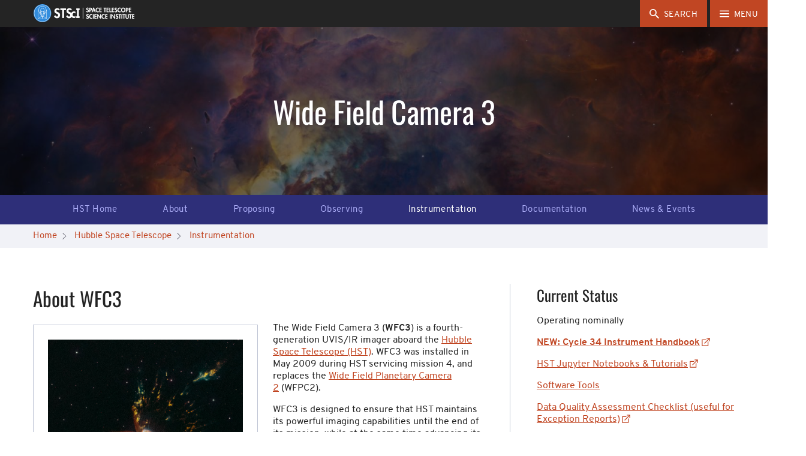

--- FILE ---
content_type: text/html;charset=UTF-8
request_url: https://www.stsci.edu/hst/instrumentation/wfc3
body_size: 27823
content:
<!DOCTYPE html>
<html class="no-js" lang="en">
<head><link rel="canonical" href="https://www.stsci.edu/hst/instrumentation/wfc3" />
	<meta charset="utf-8">
	<meta http-equiv="x-ua-compatible" content="ie=edge">
	<meta name="viewport" content="width=device-width, initial-scale=1, user-scalable=yes">
	<meta name="description" content="The Wide Field Camera 3 (WFC3) is a fourth-generation UVIS/IR imager aboard the Hubble Space Telescope (HST). WFC3 was installed in May 2009 during HST servicing mission 4, and replaces the Wide Field Planetary Camera 2 (WFPC2).">
	<meta name="target_country" content="us">
	<meta property="og:locale" content="en_US">
	<meta property="og:title" content="Wide Field Camera 3">
	<meta property="og:description" content="The Wide Field Camera 3 (WFC3) is a fourth-generation UVIS/IR imager aboard the Hubble Space Telescope (HST). WFC3 was installed in May 2009 during HST servicing mission 4, and replaces the Wide Field Planetary Camera 2 (WFPC2).">
	<meta property="og:type" content="website">
	<meta property="og:site_name" content="STScI">
	<meta property="og:url" content="https://www.stsci.edu/home/hst/instrumentation/wfc3">
	<meta property="og:image" content="https://www.stsci.edu/modules/stsci-www-assets/assets/favicons/android-chrome-256x256.png">
	<meta property="og:image:type" content="image/png">
	<meta property="og:image:alt" content="">
	<title>Wide Field Camera 3 | STScI</title>

	<link rel="apple-touch-icon-precomposed" href="/modules/stsci-www-assets/assets/favicons/apple-touch-icon-precomposed.png">
	<link rel="apple-touch-icon" href="/modules/stsci-www-assets/assets/favicons/apple-touch-icon.png">
	<link rel="apple-touch-icon" sizes="57x57" href="/modules/stsci-www-assets/assets/favicons/apple-touch-icon-57x57.png">
	<link rel="apple-touch-icon" sizes="60x60" href="/modules/stsci-www-assets/assets/favicons/apple-touch-icon-60x60.png">
	<link rel="apple-touch-icon" sizes="72x72" href="/modules/stsci-www-assets/assets/favicons/apple-touch-icon-72x72.png">
	<link rel="apple-touch-icon" sizes="76x76" href="/modules/stsci-www-assets/assets/favicons/apple-touch-icon-76x76.png">
	<link rel="apple-touch-icon" sizes="114x114" href="/modules/stsci-www-assets/assets/favicons/apple-touch-icon-114x114.png">
	<link rel="apple-touch-icon" sizes="120x120" href="/modules/stsci-www-assets/assets/favicons/apple-touch-icon-120x120.png">
	<link rel="apple-touch-icon" sizes="144x144" href="/modules/stsci-www-assets/assets/favicons/apple-touch-icon-144x144.png">
	<link rel="apple-touch-icon" sizes="152x152" href="/modules/stsci-www-assets/assets/favicons/apple-touch-icon-152x152.png">
	<link rel="apple-touch-icon" sizes="180x180" href="/modules/stsci-www-assets/assets/favicons/apple-touch-icon-180x180.png">
	<meta name="apple-mobile-web-app-capable" content="yes">
	<meta name="apple-mobile-web-app-status-bar-style" content="black-translucent">
	<meta name="apple-mobile-web-app-title" content="Q Starter Kit">
	<link rel="icon" type="image/png" sizes="228x228" href="/modules/stsci-www-assets/assets/favicons/coast-228x228.png">
	<link rel="icon" type="image/png" sizes="32x32" href="/modules/stsci-www-assets/assets/favicons/favicon-32x32.png">
	<link rel="icon" type="image/png" sizes="192x192" href="/modules/stsci-www-assets/assets/favicons/android-chrome-192x192.png">
	<link rel="icon" type="image/png" sizes="16x16" href="/modules/stsci-www-assets/assets/favicons/favicon-16x16.png">
	<link rel="shortcut icon" href="/modules/stsci-www-assets/assets/favicons/favicon.ico">
	<link rel="manifest" href="/modules/stsci-www-assets/assets/favicons/manifest.json">
	<meta name="mobile-web-app-capable" content="yes">
	<meta name="theme-color" content="#fff">
	<meta name="application-name" content="Q Starter Kit">
	<meta name="msapplication-TileColor" content="#fff">
	<meta name="msapplication-TileImage" content="/modules/stsci-www-assets/assets/favicons/mstile-144x144.png">
	<meta name="msapplication-config" content="/modules/stsci-www-assets/assets/favicons/browserconfig.xml">
	<meta name="ucode" content="7EjHDCsimuhXhSQbYRmjcRWav3ttb3oEyGA9w9gU">
	<link rel="apple-touch-startup-image" media="(width: 320px) and (height: 480px) and (-webkit-device-pixel-ratio: 1)" href="/modules/stsci-www-assets/assets/favicons/apple-touch-startup-image-320x460.png">
	<link rel="apple-touch-startup-image" media="(width: 320px) and (height: 480px) and (-webkit-device-pixel-ratio: 2)" href="/modules/stsci-www-assets/assets/favicons/apple-touch-startup-image-640x920.png">
	<link rel="apple-touch-startup-image" media="(width: 320px) and (height: 568px) and (-webkit-device-pixel-ratio: 2)" href="/modules/stsci-www-assets/assets/favicons/apple-touch-startup-image-640x1096.png">
	<link rel="apple-touch-startup-image" media="(width: 375px) and (height: 667px) and (-webkit-device-pixel-ratio: 2)" href="/modules/stsci-www-assets/assets/favicons/apple-touch-startup-image-750x1294.png">
	<link rel="apple-touch-startup-image" media="(width: 414px) and (height: 736px) and (orientation: landscape) and (-webkit-device-pixel-ratio: 3)" href="/modules/stsci-www-assets/assets/favicons/apple-touch-startup-image-1182x2208.png">
	<link rel="apple-touch-startup-image" media="(width: 414px) and (height: 736px) and (orientation: portrait) and (-webkit-device-pixel-ratio: 3)" href="/modules/stsci-www-assets/assets/favicons/apple-touch-startup-image-1242x2148.png">
	<link rel="apple-touch-startup-image" media="(width: 768px) and (height: 1024px) and (orientation: landscape) and (-webkit-device-pixel-ratio: 1)" href="/modules/stsci-www-assets/assets/favicons/apple-touch-startup-image-748x1024.png">
	<link rel="apple-touch-startup-image" media="(width: 768px) and (height: 1024px) and (orientation: portrait) and (-webkit-device-pixel-ratio: 1)" href="/modules/stsci-www-assets/assets/favicons/apple-touch-startup-image-768x1004.png">
	<link rel="apple-touch-startup-image" media="(width: 768px) and (height: 1024px) and (orientation: landscape) and (-webkit-device-pixel-ratio: 2)" href="/modules/stsci-www-assets/assets/favicons/apple-touch-startup-image-1496x2048.png">
	<link rel="apple-touch-startup-image" media="(width: 768px) and (height: 1024px) and (orientation: portrait) and (-webkit-device-pixel-ratio: 2)" href="/modules/stsci-www-assets/assets/favicons/apple-touch-startup-image-1536x2008.png">
<!-- video-js -->
	<link href="//vjs.zencdn.net/8.3.0/video-js.min.css" rel="stylesheet">

	<link rel="stylesheet" href="/modules/stsci-www-assets/assets/css/www-override-ee3bb947a0.css" media="all" type="text/css"/>
    <script src="/modules/stsci-www-assets/assets/js/app-26858cb5f03e7066b134.js"></script>
	<script>(function(w,d,s,l,i){w[l]=w[l]||[];w[l].push({'gtm.start':
			new Date().getTime(),event:'gtm.js'});var f=d.getElementsByTagName(s)[0],
			j=d.createElement(s),dl=l!='dataLayer'?'&l='+l:'';j.async=true;j.src=
			'https://www.googletagmanager.com/gtm.js?id='+i+dl;f.parentNode.insertBefore(j,f);
		})(window,document,'script','dataLayer','GTM-WLHX35S');
		</script>
	
<script type="application/json" id="jahia-data-ctx">{"contextPath":"","lang":"en","uilang":"en","siteUuid":"d85e23b0-e23b-4e9c-8429-7026227a8d6c","wcag":false,"ckeCfg":""}</script>
<script type="application/json" id="jahia-data-ck">{"path":"/modules/ckeditor/javascript/","lng":"en_US"}</script>
<link id="staticAssetCSS0" rel="stylesheet" href="/generated-resources/31872c558e5df03684fb70269f5191e7.min.css" media="screen" type="text/css"/>
<script id="staticAssetJavascript0" src="/generated-resources/de5fc137ee7b70bfcbd9574f4b1aa22.min.js"  ></script>
<script src="https://www.google.com/recaptcha/api.js?render=6Lf1JKUUAAAAADlRmvbTMzYD_fmo83Av-gytnpXw"></script>
    <script >
        $(document).ready(function() {
            const siteSearchForm = {
                searchForm: document.getElementById('search-input'),
                submitHandler:         function submitHandler(e) {
                    e.preventDefault();
                    
                    grecaptcha.ready(function() {
                        grecaptcha.execute('6Lf1JKUUAAAAADlRmvbTMzYD_fmo83Av-gytnpXw', {action: 'searchSubmission'}).then(function(token) {
                            
                            $('#search-input').prepend('<input type="hidden" name="token" value="' + token + '">');
                            $('#search-input').prepend('<input type="hidden" name="action" value="searchSubmission">');
                            
                            document.getElementById('search-input').submit();
                        });
                    });
                },
            };
            siteSearchForm.searchForm.onsubmit = siteSearchForm.submitHandler;
        });
    </script>

<script type="application/json" id="jahia-data-aggregatedjs">{"scripts":["/modules/stsci-www-components/javascript/highlight.pack.js"]}</script>

</head>
<body id="body" data-module-core="offcanvas-nav media-queries focus-links scroll-anchor-links mathjax img-lightbox link-icons touch-detector list-style scroll-affix--header" data-site-key="www" class="www">
<!-- Google Tag Manager (noscript) -->
	<noscript>
			<iframe src="https://www.googletagmanager.com/ns.html?id=GTM-WLHX35S" height="0" width="0" style="display:none;visibility:hidden">
			</iframe>
		</noscript>
	<header class="site-header is-visible">
		<a href="#main-content" data-module-dynamic="scroll-to" class="skip-to-main btn">Skip to main content</a>
		<div class="navbar navbar-default clearfix container-fluid">
			<div class="h2">
				<div class="svg-sprite -stsci-logo logo">
						<div class="logo-container">
    <a href="/home" class=" no-file-icon" >
        <picture class="flex-ratio"><img alt="STScI: Space Telescope Science Institute" src="/files/live/sites/www/files/home/_images/stsci-logo-small-test.png?t=thumbnail" srcset="/files/live/sites/www/files/home/_images/stsci-logo-small-test.png?t=thumbnail 150w, /files/live/sites/www/files/home/_images/stsci-logo-small-test.png 170w" sizes="370px"  /></picture><noscript><img alt="STScI: Space Telescope Science Institute" class="noscript-img null" src="/files/live/sites/www/files/home/_images/stsci-logo-small-test.png?t=thumbnail" srcset="/files/live/sites/www/files/home/_images/stsci-logo-small-test.png?t=thumbnail 150w, /files/live/sites/www/files/home/_images/stsci-logo-small-test.png 170w" sizes="370px"  /></noscript></a></div></div>
				</div>
		</div>
		<nav>
			<div class="button-div">
				
<div class="search-widget clearfix pull-left" data-module-core="search-widget">
    <button class="btn  navbar-btn search-widget__toggle advanced-search-toggle" aria-expanded="false" aria-label="search">
		<span class="svg-sprite -close">
			<svg role="img" focusable="false" aria-hidden="true">
				<use xlink:href="#close"></use>
			</svg>
		</span>
        <span class="svg-sprite -search">
			<svg role="img" focusable="false" aria-hidden="true">
				<use xlink:href="#search"></use>
			</svg>
		</span>
        <span class="hidden-xs" aria-hidden="true">Search</span>
    </button>
    <div id="advancedSearch" class="search-widget__panel js-search-panel" style="display:none;">
        <div class="search-widget__input-group clearfix">
            <form method="post" autocomplete="off" name="searchForm" action="/search-results.searchVerifyRecaptcha.do" id="search-input" class="Form search-widget__form search-widget__search-field dark-background-" >
    <input type="hidden" name="jcrMethodToCall" value="get" />
    <input type="hidden" name="src_originSiteKey" value="www"/>
    <input type="hidden" id="searchURL" name="searchURL" value="/hst/instrumentation/wfc3.default"/>
                <label for="searchTerm">Search for news, events, etc.</label>
                <input name="src_terms[0].term" placeholder="Enter Search Terms" id="searchTerm" type="text" class="form-control"  value=""/>
<input type="hidden" name="src_terms[0].applyFilter" value="true"/>
<input type="hidden" value="true" name="src_terms[0].fields.siteContent">
                <input type="hidden" value="true" name="src_terms[0].fields.fileContent">
                <input type="hidden" value="true" name="src_terms[0].fields.description">
                <input type="hidden" value="true" name="src_terms[0].fields.title">
                <input type="hidden" value="true" name="src_terms[0].fields.keywords">
                <input type="hidden" value="false" name="src_terms[0].fields.tags">
                <div class="exact-phrase" id="exact-phrase">
                    <p>Do not include words like a, and, for, the, etc.</p>
                </div>
                <div class="search-help" >
                    <p><a href="/search-results/advanced-search-syntax">Advanced Query Syntax</a></p>
                </div>
                <label class="left" for="searchMethod">&nbsp;Search Method</label>
                <input type="hidden" name="src_sites.values" value="www"/><input type="hidden" name="src_sitesForReferences.values" value="systemsite"/>
<input name="src_pagePath.value" id="src_pagePath_value" type="hidden"  value="/sites/www"/>

<input type="hidden" name="src_pagePath.includeChildren" value="true"/>
<select name="src_terms[0].match" id="searchMethod" >
        <option value="all_words" >All These Words</option>
        <option value="exact_phrase" >This Exact Phrase</option>
        <option value="any_word" >Any of These Words</option>
        <option value="as_is" >Advanced</option>
        </select>
    <div id="search-documents-criteria">
                    <label class="left" for="searchNodeType">&nbsp;Content Type</label>
                    <select id="searchNodeType"  name="src_nodeType">
    	<option value="jnt:page" >Page</option>
    		<option value="stnt:mediaLibraryPressRelease" >Press Release</option>
    		<option value="stnt:newsFilterable" >News</option>
    		<option value="stmix:searchableNewsletterArticle" >Newsletter Article</option>
    		<option value="stnt:event" >Event</option>
    		<option value="stmix:searchableAnnualReport" >Annual Report</option>
    		<option value="stmix:hstdocs" >HST User Documentation</option>
    		<option value="stmix:jwstdocs" >JWST User Documentation</option>
    		<option value="jnt:file" >File</option>
    		<option value="stmix:searchableContent" >All Searchable Content</option>
    		</select>
</div>
                <div id="searchOrderByContainer"><label class="left" for="searchOrderBy">&nbsp;Sort By</label>
                <input id="searchOrderOperand" type="hidden" name="src_orderings[0].operand" value="score">
                    <select id="searchOrderBy" name="src_orderings[0].propertyName">
                        <option id="searchOrderByScore" value="score" selected>Relevancy Score</option>
                        <option id="searchOrderByDate" value="jcr:lastModified">Date</option>
                    </select>
                </div>
                <div class="divButton">
                    <input type="submit" name="search" class="btn" value="Submit"/>
                </div>
                <div class="recaptcha-branding">
                    <div>This site is protected by reCAPTCHA and the Google</div>
                    <div><a href="https://policies.google.com/privacy">Privacy Policy</a> and <a href="https://policies.google.com/terms">Terms of Service</a> apply.</div>
                </div>
            </form></div>
    </div>
</div><button class="navbar-btn js-nav-btn btn" aria-expanded="false" aria-label="Main Menu" aria-controls="MainMenu">
					<span class="svg-sprite -hamburger">
						<svg role="img" aria-hidden="true" focusable="false">
							<use xlink:href="#hamburger"></use>
						</svg>
					</span>
					<span class="hidden-xs">Menu</span>
				</button>
			</div>
			<div class="offcanvas is-at-top-level" aria-label="Main Menu" id="MainMenu">
				<div class="offcanvas__control-bar">
					<button class="navbar-btn js-nav-btn btn pull-right" aria-expanded="false" aria-label="Main Menu" aria-controls="MainMenu" tabindex="-1">
						<span>Menu</span>
						<span class="svg-sprite -close">
							<svg role="img" aria-hidden="true" focusable="false">
								<use xlink:href="#close"></use>
							</svg>
						</span>
					</button>
				</div>
				<h2 id="h2-sr-only-main-navigation" class="sr-only">Main Navigation</h2>
				<div class="offcanvas__scroll-wrapper">
					<div class="back-to-main">
							<a href="/home"  tabindex="-1">STScI Home</a>
						</div>
					<ul role="list" class="offcanvas__list" data-level="1"><li class="offcanvas__item hasChildren firstInLevel"><a href='/who-we-are' class="offcanvas__section-link" >Who We Are</a><button class="offcanvas__section-toggle" id="Who_We_Are_0_control" type="button" aria-label="Who We Are submenu" aria-controls="Who_We_Are_0_section" tabindex="-1" aria-expanded="false"><span class="svg-sprite -plus"><svg role="img" aria-label="open section"><use xlink:href="#plus"></use></svg></span><span class="svg-sprite -slider-dash"><svg role="img" aria-label="close section"><use xlink:href="#slider-dash"></use></svg></span></button><ul role="list" id="Who_We_Are_0_section" class="offcanvas__list" data-level="2" aria-labelledby="Who_We_Are_0_control"><li class="offcanvas__item noChildren firstInLevel"><a href='/who-we-are/stsci-annual-reports' class="offcanvas__section-link" >STScI Annual Reports</a></li><li class="offcanvas__item hasChildren"><a href='/who-we-are/our-history' class="offcanvas__section-link" >Our History</a><button class="offcanvas__section-toggle" id="Our_History_1_control" type="button" aria-label="Our History submenu" aria-controls="Our_History_1_section" tabindex="-1" aria-expanded="false"><span class="svg-sprite -plus"><svg role="img" aria-label="open section"><use xlink:href="#plus"></use></svg></span><span class="svg-sprite -slider-dash"><svg role="img" aria-label="close section"><use xlink:href="#slider-dash"></use></svg></span></button><ul role="list" id="Our_History_1_section" class="offcanvas__list" data-level="3" aria-labelledby="Our_History_1_control"><li class="offcanvas__item noChildren firstInLevel lastInLevel"><a href='/who-we-are/our-history/stsci-timeline' class="offcanvas__section-link" >STScI Timeline</a></li></ul></li><li class="offcanvas__item noChildren"><a href='/who-we-are/leadership/jennifer-m-lotz' class="offcanvas__section-link" >Meet Our Director</a></li><li class="offcanvas__item noChildren lastInLevel"><a href='/who-we-are/leadership' class="offcanvas__section-link" >Leadership</a></li></ul></li><li class="offcanvas__item noChildren"><a href='/what-we-do' class="offcanvas__section-link" >What We Do</a></li><li class="offcanvas__item hasChildren inPath"><a href='/hst' class="offcanvas__section-link" >Hubble Space Telescope</a><button class="offcanvas__section-toggle" id="Hubble_Space_Telescope_2_control" type="button" aria-label="Hubble Space Telescope submenu" aria-controls="Hubble_Space_Telescope_2_section" tabindex="-1" aria-expanded="false"><span class="svg-sprite -plus"><svg role="img" aria-label="open section"><use xlink:href="#plus"></use></svg></span><span class="svg-sprite -slider-dash"><svg role="img" aria-label="close section"><use xlink:href="#slider-dash"></use></svg></span></button><ul role="list" id="Hubble_Space_Telescope_2_section" class="offcanvas__list" data-level="2" aria-labelledby="Hubble_Space_Telescope_2_control"><li class="offcanvas__item hasChildren firstInLevel"><a href='/hst/about' class="offcanvas__section-link" >About</a><button class="offcanvas__section-toggle" id="About_3_control" type="button" aria-label="About submenu" aria-controls="About_3_section" tabindex="-1" aria-expanded="false"><span class="svg-sprite -plus"><svg role="img" aria-label="open section"><use xlink:href="#plus"></use></svg></span><span class="svg-sprite -slider-dash"><svg role="img" aria-label="close section"><use xlink:href="#slider-dash"></use></svg></span></button><ul role="list" id="About_3_section" class="offcanvas__list" data-level="3" aria-labelledby="About_3_control"><li class="offcanvas__item hasChildren firstInLevel"><a href='/hst/about/key-science-themes' class="offcanvas__section-link" >Key Science Themes</a><button class="offcanvas__section-toggle" id="Key_Science_Themes_4_control" type="button" aria-label="Key Science Themes submenu" aria-controls="Key_Science_Themes_4_section" tabindex="-1" aria-expanded="false"><span class="svg-sprite -plus"><svg role="img" aria-label="open section"><use xlink:href="#plus"></use></svg></span><span class="svg-sprite -slider-dash"><svg role="img" aria-label="close section"><use xlink:href="#slider-dash"></use></svg></span></button><ul role="list" id="Key_Science_Themes_4_section" class="offcanvas__list" data-level="4" aria-labelledby="Key_Science_Themes_4_control"><li class="offcanvas__item noChildren firstInLevel"><a href='/hst/about/key-science-themes/solar-system' class="offcanvas__section-link" >Solar System</a></li><li class="offcanvas__item noChildren"><a href='/hst/about/key-science-themes/exoplanets' class="offcanvas__section-link" >Exoplanets</a></li><li class="offcanvas__item noChildren"><a href='/hst/about/key-science-themes/stars-and-their-environments' class="offcanvas__section-link" >Stars and Their Environments</a></li><li class="offcanvas__item noChildren"><a href='/hst/about/key-science-themes/galaxies' class="offcanvas__section-link" >Galaxies</a></li><li class="offcanvas__item noChildren lastInLevel"><a href='/hst/about/key-science-themes/cosmology' class="offcanvas__section-link" >Cosmology</a></li></ul></li><li class="offcanvas__item noChildren"><a href='/hst/about/hst-scorecard' class="offcanvas__section-link" >HST Scorecard</a></li><li class="offcanvas__item noChildren"><a href='/hst/about/key-individuals' class="offcanvas__section-link" >Key Individuals</a></li><li class="offcanvas__item hasChildren lastInLevel"><a href='/hst/about/space-telescope-users-committee' class="offcanvas__section-link" >Space Telescope Users Committee</a><button class="offcanvas__section-toggle" id="Space_Telescope_Users_Committee_5_control" type="button" aria-label="Space Telescope Users Committee submenu" aria-controls="Space_Telescope_Users_Committee_5_section" tabindex="-1" aria-expanded="false"><span class="svg-sprite -plus"><svg role="img" aria-label="open section"><use xlink:href="#plus"></use></svg></span><span class="svg-sprite -slider-dash"><svg role="img" aria-label="close section"><use xlink:href="#slider-dash"></use></svg></span></button><ul role="list" id="Space_Telescope_Users_Committee_5_section" class="offcanvas__list" data-level="4" aria-labelledby="Space_Telescope_Users_Committee_5_control"><li class="offcanvas__item noChildren firstInLevel"><a href='/hst/about/space-telescope-users-committee/membership' class="offcanvas__section-link" >Membership</a></li><li class="offcanvas__item noChildren"><a href='/hst/about/space-telescope-users-committee/committee-reports' class="offcanvas__section-link" >Committee Reports</a></li><li class="offcanvas__item noChildren"><a href='/hst/about/space-telescope-users-committee/presentations-and-documentation' class="offcanvas__section-link" >Presentations and Documentation</a></li><li class="offcanvas__item noChildren lastInLevel"><a href='/hst/about/space-telescope-users-committee/hst-repair-contingency-plans' class="offcanvas__section-link" >HST Repair Contingency Plans</a></li></ul></li></ul></li><li class="offcanvas__item hasChildren"><a href='/hst/proposing' class="offcanvas__section-link" >Proposing</a><button class="offcanvas__section-toggle" id="Proposing_6_control" type="button" aria-label="Proposing submenu" aria-controls="Proposing_6_section" tabindex="-1" aria-expanded="false"><span class="svg-sprite -plus"><svg role="img" aria-label="open section"><use xlink:href="#plus"></use></svg></span><span class="svg-sprite -slider-dash"><svg role="img" aria-label="close section"><use xlink:href="#slider-dash"></use></svg></span></button><ul role="list" id="Proposing_6_section" class="offcanvas__list" data-level="3" aria-labelledby="Proposing_6_control"><li class="offcanvas__item hasChildren firstInLevel"><a href='/hst/proposing/phase-i' class="offcanvas__section-link" >Phase I</a><button class="offcanvas__section-toggle" id="Phase_I_7_control" type="button" aria-label="Phase I submenu" aria-controls="Phase_I_7_section" tabindex="-1" aria-expanded="false"><span class="svg-sprite -plus"><svg role="img" aria-label="open section"><use xlink:href="#plus"></use></svg></span><span class="svg-sprite -slider-dash"><svg role="img" aria-label="close section"><use xlink:href="#slider-dash"></use></svg></span></button><ul role="list" id="Phase_I_7_section" class="offcanvas__list" data-level="4" aria-labelledby="Phase_I_7_control"><li class="offcanvas__item noChildren firstInLevel"><a href='https://hst-docs.stsci.edu/display/HSP/' class="offcanvas__section-link" >Call for Proposals</a></li><li class="offcanvas__item noChildren"><a href='https://hst-docs.stsci.edu/display/HSP/HST+Cycle+33+Director%27s+Discretionary+Time+Submission' class="offcanvas__section-link" >Director's Discretionary Time Submission</a></li><li class="offcanvas__item hasChildren"><a href='/hst/proposing/phase-i/proposal-planning-toolbox' class="offcanvas__section-link" >Proposal Planning Toolbox</a><button class="offcanvas__section-toggle" id="Proposal_Planning_Toolbox_8_control" type="button" aria-label="Proposal Planning Toolbox submenu" aria-controls="Proposal_Planning_Toolbox_8_section" tabindex="-1" aria-expanded="false"><span class="svg-sprite -plus"><svg role="img" aria-label="open section"><use xlink:href="#plus"></use></svg></span><span class="svg-sprite -slider-dash"><svg role="img" aria-label="close section"><use xlink:href="#slider-dash"></use></svg></span></button><ul role="list" id="Proposal_Planning_Toolbox_8_section" class="offcanvas__list" data-level="5" aria-labelledby="Proposal_Planning_Toolbox_8_control"><li class="offcanvas__item noChildren firstInLevel"><a href='http://etc.stsci.edu/etc/' class="offcanvas__section-link" >Exposure Time Calculator</a></li><li class="offcanvas__item noChildren lastInLevel"><a href='/hst/proposing/phase-i/proposal-planning-toolbox/orbital-visibility-and-scheduling' class="offcanvas__section-link" >Orbital Visibility and Scheduling</a></li></ul></li><li class="offcanvas__item noChildren lastInLevel"><a href='/hst/proposing/phase-i/peer-review-information' class="offcanvas__section-link" >Peer Review Information</a></li></ul></li><li class="offcanvas__item hasChildren"><a href='/hst/proposing/phase-ii' class="offcanvas__section-link" >Phase II</a><button class="offcanvas__section-toggle" id="Phase_II_9_control" type="button" aria-label="Phase II submenu" aria-controls="Phase_II_9_section" tabindex="-1" aria-expanded="false"><span class="svg-sprite -plus"><svg role="img" aria-label="open section"><use xlink:href="#plus"></use></svg></span><span class="svg-sprite -slider-dash"><svg role="img" aria-label="close section"><use xlink:href="#slider-dash"></use></svg></span></button><ul role="list" id="Phase_II_9_section" class="offcanvas__list" data-level="4" aria-labelledby="Phase_II_9_control"><li class="offcanvas__item noChildren firstInLevel"><a href='/hst/proposing/phase-ii/phase-ii-proposal-preparation' class="offcanvas__section-link" >Phase II Proposal Preparation</a></li><li class="offcanvas__item noChildren"><a href='https://hst-docs.stsci.edu/display/HPIOM/' class="offcanvas__section-link" >Phase II Proposal Instructions</a></li><li class="offcanvas__item noChildren"><a href='/hst/proposing/phase-ii/visit-size-recommendations' class="offcanvas__section-link" >Visit Size Recommendations</a></li><li class="offcanvas__item noChildren lastInLevel"><a href='/hst/proposing/phase-ii/guidelines-and-documents' class="offcanvas__section-link" >Guidelines and Documents</a></li></ul></li><li class="offcanvas__item noChildren lastInLevel"><a href='/hst/proposing/approved-programs' class="offcanvas__section-link" >Approved Programs</a></li></ul></li><li class="offcanvas__item hasChildren"><a href='/hst/observing' class="offcanvas__section-link" >Observing</a><button class="offcanvas__section-toggle" id="Observing_10_control" type="button" aria-label="Observing submenu" aria-controls="Observing_10_section" tabindex="-1" aria-expanded="false"><span class="svg-sprite -plus"><svg role="img" aria-label="open section"><use xlink:href="#plus"></use></svg></span><span class="svg-sprite -slider-dash"><svg role="img" aria-label="close section"><use xlink:href="#slider-dash"></use></svg></span></button><ul role="list" id="Observing_10_section" class="offcanvas__list" data-level="3" aria-labelledby="Observing_10_control"><li class="offcanvas__item noChildren firstInLevel"><a href='/hst/observing/scheduling' class="offcanvas__section-link" >Scheduling</a></li><li class="offcanvas__item noChildren"><a href='/hst/observing/activating-your-target-of-opportunity' class="offcanvas__section-link" >Activating Your Target of Opportunity</a></li><li class="offcanvas__item noChildren"><a href='/hst/observing/observing-status' class="offcanvas__section-link" >Observing Status</a></li><li class="offcanvas__item noChildren"><a href='/hst/observing/program-information' class="offcanvas__section-link" >Program Information</a></li><li class="offcanvas__item hasChildren lastInLevel"><a href='/hst/observing/post-observation' class="offcanvas__section-link" >Post-Observation</a><button class="offcanvas__section-toggle" id="Post-Observation_11_control" type="button" aria-label="Post-Observation submenu" aria-controls="Post-Observation_11_section" tabindex="-1" aria-expanded="false"><span class="svg-sprite -plus"><svg role="img" aria-label="open section"><use xlink:href="#plus"></use></svg></span><span class="svg-sprite -slider-dash"><svg role="img" aria-label="close section"><use xlink:href="#slider-dash"></use></svg></span></button><ul role="list" id="Post-Observation_11_section" class="offcanvas__list" data-level="4" aria-labelledby="Post-Observation_11_control"><li class="offcanvas__item noChildren firstInLevel"><a href='/hst/observing/post-observation/data-analysis-toolbox' class="offcanvas__section-link" >Data Analysis Toolbox</a></li><li class="offcanvas__item hasChildren"><a href='/hst/observing/post-observation/exception-reports' class="offcanvas__section-link" >Exception Reports</a><button class="offcanvas__section-toggle" id="Exception_Reports_12_control" type="button" aria-label="Exception Reports submenu" aria-controls="Exception_Reports_12_section" tabindex="-1" aria-expanded="false"><span class="svg-sprite -plus"><svg role="img" aria-label="open section"><use xlink:href="#plus"></use></svg></span><span class="svg-sprite -slider-dash"><svg role="img" aria-label="close section"><use xlink:href="#slider-dash"></use></svg></span></button><ul role="list" id="Exception_Reports_12_section" class="offcanvas__list" data-level="5" aria-labelledby="Exception_Reports_12_control"><li class="offcanvas__item noChildren firstInLevel lastInLevel"><a href='/hst/observing/post-observation/exception-reports/gs-acq-failed-to-single-guide-star' class="offcanvas__section-link" >GS ACQ Failed to Single Guide Star</a></li></ul></li><li class="offcanvas__item noChildren"><a href='/hst/observing/post-observation/reporting-problems' class="offcanvas__section-link" >Reporting Problems</a></li><li class="offcanvas__item noChildren"><a href='http://archive.stsci.edu/hst/index.html' class="offcanvas__section-link" >Retrieving Data on MAST</a></li><li class="offcanvas__item noChildren lastInLevel"><a href='https://hla.stsci.edu' class="offcanvas__section-link" >Hubble Legacy Archive</a></li></ul></li></ul></li><li class="offcanvas__item hasChildren inPath"><a href='/hst/instrumentation' class="offcanvas__section-link" >Instrumentation</a><button class="offcanvas__section-toggle" id="Instrumentation_13_control" type="button" aria-label="Instrumentation submenu" aria-controls="Instrumentation_13_section" tabindex="-1" aria-expanded="false"><span class="svg-sprite -plus"><svg role="img" aria-label="open section"><use xlink:href="#plus"></use></svg></span><span class="svg-sprite -slider-dash"><svg role="img" aria-label="close section"><use xlink:href="#slider-dash"></use></svg></span></button><ul role="list" id="Instrumentation_13_section" class="offcanvas__list" data-level="3" aria-labelledby="Instrumentation_13_control"><li class="offcanvas__item hasChildren firstInLevel"><a href='/hst/instrumentation/acs' class="offcanvas__section-link" >Advanced Camera for Surveys</a><button class="offcanvas__section-toggle" id="Advanced_Camera_for_Surveys_14_control" type="button" aria-label="Advanced Camera for Surveys submenu" aria-controls="Advanced_Camera_for_Surveys_14_section" tabindex="-1" aria-expanded="false"><span class="svg-sprite -plus"><svg role="img" aria-label="open section"><use xlink:href="#plus"></use></svg></span><span class="svg-sprite -slider-dash"><svg role="img" aria-label="close section"><use xlink:href="#slider-dash"></use></svg></span></button><ul role="list" id="Advanced_Camera_for_Surveys_14_section" class="offcanvas__list" data-level="4" aria-labelledby="Advanced_Camera_for_Surveys_14_control"><li class="offcanvas__item noChildren firstInLevel"><a href='/hst/instrumentation/acs/instrument-design' class="offcanvas__section-link" >Instrument Design</a></li><li class="offcanvas__item hasChildren"><a href='/hst/instrumentation/acs/performance' class="offcanvas__section-link" >Performance</a><button class="offcanvas__section-toggle" id="Performance_15_control" type="button" aria-label="Performance submenu" aria-controls="Performance_15_section" tabindex="-1" aria-expanded="false"><span class="svg-sprite -plus"><svg role="img" aria-label="open section"><use xlink:href="#plus"></use></svg></span><span class="svg-sprite -slider-dash"><svg role="img" aria-label="close section"><use xlink:href="#slider-dash"></use></svg></span></button><ul role="list" id="Performance_15_section" class="offcanvas__list" data-level="5" aria-labelledby="Performance_15_control"><li class="offcanvas__item noChildren firstInLevel"><a href='/hst/instrumentation/acs/performance/anneal-dates' class="offcanvas__section-link" >Anneal Dates</a></li><li class="offcanvas__item hasChildren"><a href='/hst/instrumentation/acs/performance/anomalies-and-artifacts' class="offcanvas__section-link" >Anomalies and Artifacts</a><button class="offcanvas__section-toggle" id="Anomalies_and_Artifacts_16_control" type="button" aria-label="Anomalies and Artifacts submenu" aria-controls="Anomalies_and_Artifacts_16_section" tabindex="-1" aria-expanded="false"><span class="svg-sprite -plus"><svg role="img" aria-label="open section"><use xlink:href="#plus"></use></svg></span><span class="svg-sprite -slider-dash"><svg role="img" aria-label="close section"><use xlink:href="#slider-dash"></use></svg></span></button><ul role="list" id="Anomalies_and_Artifacts_16_section" class="offcanvas__list" data-level="6" aria-labelledby="Anomalies_and_Artifacts_16_control"><li class="offcanvas__item noChildren firstInLevel"><a href='/hst/instrumentation/acs/performance/anomalies-and-artifacts/dragons-breath-and-edge-glow' class="offcanvas__section-link" >Dragon's Breath and Edge Glow</a></li><li class="offcanvas__item noChildren lastInLevel"><a href='/hst/instrumentation/acs/performance/anomalies-and-artifacts/guidestars' class="offcanvas__section-link" >Guidestars</a></li></ul></li><li class="offcanvas__item hasChildren"><a href='/hst/instrumentation/acs/performance/cte-information' class="offcanvas__section-link" >CTE Information</a><button class="offcanvas__section-toggle" id="CTE_Information_17_control" type="button" aria-label="CTE Information submenu" aria-controls="CTE_Information_17_section" tabindex="-1" aria-expanded="false"><span class="svg-sprite -plus"><svg role="img" aria-label="open section"><use xlink:href="#plus"></use></svg></span><span class="svg-sprite -slider-dash"><svg role="img" aria-label="close section"><use xlink:href="#slider-dash"></use></svg></span></button><ul role="list" id="CTE_Information_17_section" class="offcanvas__list" data-level="6" aria-labelledby="CTE_Information_17_control"><li class="offcanvas__item noChildren firstInLevel lastInLevel"><a href='/hst/instrumentation/acs/performance/cte-information/post-sm4-internal-cte-monitoring-for-wfc' class="offcanvas__section-link" >Internal CTE Monitoring for WFC</a></li></ul></li><li class="offcanvas__item noChildren"><a href='/hst/instrumentation/acs/performance/photometric-cte-corrections' class="offcanvas__section-link" >Photometric CTE Corrections</a></li><li class="offcanvas__item noChildren"><a href='/hst/instrumentation/acs/performance/pixel-based-cte-corrections' class="offcanvas__section-link" >Pixel-Based CTE Corrections</a></li><li class="offcanvas__item hasChildren lastInLevel"><a href='/hst/instrumentation/acs/performance/prism--grism' class="offcanvas__section-link" >Prism / Grism</a><button class="offcanvas__section-toggle" id="Prism_-_Grism_18_control" type="button" aria-label="Prism / Grism submenu" aria-controls="Prism_-_Grism_18_section" tabindex="-1" aria-expanded="false"><span class="svg-sprite -plus"><svg role="img" aria-label="open section"><use xlink:href="#plus"></use></svg></span><span class="svg-sprite -slider-dash"><svg role="img" aria-label="close section"><use xlink:href="#slider-dash"></use></svg></span></button><ul role="list" id="Prism_-_Grism_18_section" class="offcanvas__list" data-level="6" aria-labelledby="Prism_-_Grism_18_control"><li class="offcanvas__item noChildren firstInLevel"><a href='/hst/instrumentation/acs/performance/prism--grism/acs-axe-downloadable-files' class="offcanvas__section-link" >ACS aXe Downloadable files</a></li><li class="offcanvas__item noChildren"><a href='/hst/instrumentation/acs/performance/prism--grism/wfc-g800l' class="offcanvas__section-link" >WFC G800L</a></li><li class="offcanvas__item noChildren"><a href='/hst/instrumentation/acs/performance/prism--grism/hrc-g800l' class="offcanvas__section-link" >HRC G800L</a></li><li class="offcanvas__item noChildren"><a href='/hst/instrumentation/acs/performance/prism--grism/hrc-pr200l' class="offcanvas__section-link" >HRC PR200L</a></li><li class="offcanvas__item noChildren lastInLevel"><a href='/hst/instrumentation/acs/performance/prism--grism/sbc-pr110l-and-pr130l' class="offcanvas__section-link" >SBC PR110L and PR130L</a></li></ul></li></ul></li><li class="offcanvas__item hasChildren"><a href='/hst/instrumentation/acs/proposing' class="offcanvas__section-link" >Proposing</a><button class="offcanvas__section-toggle" id="Proposing_19_control" type="button" aria-label="Proposing submenu" aria-controls="Proposing_19_section" tabindex="-1" aria-expanded="false"><span class="svg-sprite -plus"><svg role="img" aria-label="open section"><use xlink:href="#plus"></use></svg></span><span class="svg-sprite -slider-dash"><svg role="img" aria-label="close section"><use xlink:href="#slider-dash"></use></svg></span></button><ul role="list" id="Proposing_19_section" class="offcanvas__list" data-level="5" aria-labelledby="Proposing_19_control"><li class="offcanvas__item noChildren firstInLevel"><a href='http://etc.stsci.edu/etc/' class="offcanvas__section-link" >ACS ETC</a></li><li class="offcanvas__item hasChildren"><a href='/hst/instrumentation/acs/proposing/dither-strategies' class="offcanvas__section-link" >Dither Strategies</a><button class="offcanvas__section-toggle" id="Dither_Strategies_20_control" type="button" aria-label="Dither Strategies submenu" aria-controls="Dither_Strategies_20_section" tabindex="-1" aria-expanded="false"><span class="svg-sprite -plus"><svg role="img" aria-label="open section"><use xlink:href="#plus"></use></svg></span><span class="svg-sprite -slider-dash"><svg role="img" aria-label="close section"><use xlink:href="#slider-dash"></use></svg></span></button><ul role="list" id="Dither_Strategies_20_section" class="offcanvas__list" data-level="6" aria-labelledby="Dither_Strategies_20_control"><li class="offcanvas__item noChildren firstInLevel"><a href='/hst/instrumentation/acs/proposing/dither-strategies/acs-wfc-dither-line' class="offcanvas__section-link" >ACS-WFC-DITHER-LINE</a></li><li class="offcanvas__item noChildren"><a href='/hst/instrumentation/acs/proposing/dither-strategies/acs-wfc-dither-box' class="offcanvas__section-link" >ACS-WFC-DITHER-BOX</a></li><li class="offcanvas__item noChildren"><a href='/hst/instrumentation/acs/proposing/dither-strategies/acs-wfc-mosaic-line' class="offcanvas__section-link" >ACS-WFC-MOSAIC-LINE</a></li><li class="offcanvas__item noChildren"><a href='/hst/instrumentation/acs/proposing/dither-strategies/acs-wfc-mosaic-box' class="offcanvas__section-link" >ACS-WFC-MOSAIC-BOX</a></li><li class="offcanvas__item noChildren"><a href='/hst/instrumentation/acs/proposing/dither-strategies/acs-hrc-dither-line' class="offcanvas__section-link" >ACS-HRC-DITHER-LINE</a></li><li class="offcanvas__item noChildren"><a href='/hst/instrumentation/acs/proposing/dither-strategies/acs-hrc-dither-box' class="offcanvas__section-link" >ACS-HRC-DITHER-BOX</a></li><li class="offcanvas__item noChildren"><a href='/hst/instrumentation/acs/proposing/dither-strategies/acs-hrc-mosaic-line' class="offcanvas__section-link" >ACS-HRC-MOSAIC-LINE</a></li><li class="offcanvas__item noChildren"><a href='/hst/instrumentation/acs/proposing/dither-strategies/acs-hrc-mosaic-box' class="offcanvas__section-link" >ACS-HRC-MOSAIC-BOX</a></li><li class="offcanvas__item noChildren"><a href='/hst/instrumentation/acs/proposing/dither-strategies/acs-sbc-dither-line' class="offcanvas__section-link" >ACS-SBC-DITHER-LINE</a></li><li class="offcanvas__item noChildren"><a href='/hst/instrumentation/acs/proposing/dither-strategies/acs-sbc-dither-box' class="offcanvas__section-link" >ACS-SBC-DITHER-BOX</a></li><li class="offcanvas__item noChildren"><a href='/hst/instrumentation/acs/proposing/dither-strategies/acs-sbc-mosaic-line' class="offcanvas__section-link" >ACS-SBC-MOSAIC-LINE</a></li><li class="offcanvas__item noChildren lastInLevel"><a href='/hst/instrumentation/acs/proposing/dither-strategies/acs-sbc-mosaic-box' class="offcanvas__section-link" >ACS-SBC-MOSAIC-BOX</a></li></ul></li><li class="offcanvas__item noChildren lastInLevel"><a href='/hst/instrumentation/acs/proposing/exception-report-instructions' class="offcanvas__section-link" >Exception Report Instructions</a></li></ul></li><li class="offcanvas__item hasChildren"><a href='/hst/instrumentation/acs/data-analysis' class="offcanvas__section-link" >Data Analysis</a><button class="offcanvas__section-toggle" id="Data_Analysis_21_control" type="button" aria-label="Data Analysis submenu" aria-controls="Data_Analysis_21_section" tabindex="-1" aria-expanded="false"><span class="svg-sprite -plus"><svg role="img" aria-label="open section"><use xlink:href="#plus"></use></svg></span><span class="svg-sprite -slider-dash"><svg role="img" aria-label="close section"><use xlink:href="#slider-dash"></use></svg></span></button><ul role="list" id="Data_Analysis_21_section" class="offcanvas__list" data-level="5" aria-labelledby="Data_Analysis_21_control"><li class="offcanvas__item noChildren firstInLevel"><a href='/hst/instrumentation/acs/data-analysis/aperture-corrections' class="offcanvas__section-link" >Aperture Corrections</a></li><li class="offcanvas__item noChildren"><a href='/hst/instrumentation/acs/data-analysis/distortion' class="offcanvas__section-link" >Distortion</a></li><li class="offcanvas__item noChildren"><a href='/hst/instrumentation/acs/data-analysis/dq-flag-definitions' class="offcanvas__section-link" >DQ Flag Definitions</a></li><li class="offcanvas__item noChildren"><a href='http://drizzlepac.stsci.edu/' class="offcanvas__section-link" >DrizzlePac</a></li><li class="offcanvas__item noChildren"><a href='/hst/instrumentation/acs/data-analysis/pixel-area-maps' class="offcanvas__section-link" >Pixel Area Maps</a></li><li class="offcanvas__item noChildren"><a href='/hst/instrumentation/acs/data-analysis/system-throughputs' class="offcanvas__section-link" >System Throughputs</a></li><li class="offcanvas__item noChildren"><a href='/hst/instrumentation/acs/data-analysis/zeropoints' class="offcanvas__section-link" >Zeropoints</a></li><li class="offcanvas__item noChildren lastInLevel"><a href='/hst/instrumentation/acs/data-analysis/photometric-transformations' class="offcanvas__section-link" >Photometric Transformations</a></li></ul></li><li class="offcanvas__item hasChildren"><a href='/hst/instrumentation/acs/calibration' class="offcanvas__section-link" >Calibration</a><button class="offcanvas__section-toggle" id="Calibration_22_control" type="button" aria-label="Calibration submenu" aria-controls="Calibration_22_section" tabindex="-1" aria-expanded="false"><span class="svg-sprite -plus"><svg role="img" aria-label="open section"><use xlink:href="#plus"></use></svg></span><span class="svg-sprite -slider-dash"><svg role="img" aria-label="close section"><use xlink:href="#slider-dash"></use></svg></span></button><ul role="list" id="Calibration_22_section" class="offcanvas__list" data-level="5" aria-labelledby="Calibration_22_control"><li class="offcanvas__item noChildren firstInLevel"><a href='/hst/instrumentation/acs/calibration/calibration-plans' class="offcanvas__section-link" >Calibration Plans</a></li><li class="offcanvas__item noChildren lastInLevel"><a href='/hst/instrumentation/reference-data-for-calibration-and-tools' class="offcanvas__section-link" >Reference Files</a></li></ul></li><li class="offcanvas__item hasChildren"><a href='/hst/instrumentation/acs/software-tools' class="offcanvas__section-link" >Software Tools</a><button class="offcanvas__section-toggle" id="Software_Tools_23_control" type="button" aria-label="Software Tools submenu" aria-controls="Software_Tools_23_section" tabindex="-1" aria-expanded="false"><span class="svg-sprite -plus"><svg role="img" aria-label="open section"><use xlink:href="#plus"></use></svg></span><span class="svg-sprite -slider-dash"><svg role="img" aria-label="close section"><use xlink:href="#slider-dash"></use></svg></span></button><ul role="list" id="Software_Tools_23_section" class="offcanvas__list" data-level="5" aria-labelledby="Software_Tools_23_control"><li class="offcanvas__item noChildren firstInLevel"><a href='/hst/instrumentation/acs/software-tools/analysis-tools' class="offcanvas__section-link" >Analysis Tools</a></li><li class="offcanvas__item noChildren"><a href='/hst/instrumentation/acs/software-tools/calibration-tools' class="offcanvas__section-link" >Calibration Tools</a></li><li class="offcanvas__item noChildren lastInLevel"><a href='http://drizzlepac.readthedocs.io/en/deployment/index.html' class="offcanvas__section-link" >DrizzlePac</a></li></ul></li><li class="offcanvas__item hasChildren"><a href='/hst/instrumentation/acs/documentation' class="offcanvas__section-link" >Documentation</a><button class="offcanvas__section-toggle" id="Documentation_24_control" type="button" aria-label="Documentation submenu" aria-controls="Documentation_24_section" tabindex="-1" aria-expanded="false"><span class="svg-sprite -plus"><svg role="img" aria-label="open section"><use xlink:href="#plus"></use></svg></span><span class="svg-sprite -slider-dash"><svg role="img" aria-label="close section"><use xlink:href="#slider-dash"></use></svg></span></button><ul role="list" id="Documentation_24_section" class="offcanvas__list" data-level="5" aria-labelledby="Documentation_24_control"><li class="offcanvas__item noChildren firstInLevel"><a href='https://hst-docs.stsci.edu/acsihb' class="offcanvas__section-link" >ACS Instrument Handbook</a></li><li class="offcanvas__item noChildren"><a href='https://hst-docs.stsci.edu/acsdhb' class="offcanvas__section-link" >ACS Data Handbook</a></li><li class="offcanvas__item noChildren"><a href='/hst/instrumentation/acs/documentation/instrument-science-reports-isrs' class="offcanvas__section-link" >Instrument Science Reports (ISRs)</a></li><li class="offcanvas__item noChildren"><a href='/hst/instrumentation/acs/documentation/stsci-analysis-newsletter-stan' class="offcanvas__section-link" >STScI Analysis Newsletter (STAN)</a></li><li class="offcanvas__item noChildren lastInLevel"><a href='/hst/instrumentation/acs/documentation/conference-posters' class="offcanvas__section-link" >Conference Posters</a></li></ul></li><li class="offcanvas__item hasChildren"><a href='/hst/instrumentation/acs/shortcuts' class="offcanvas__section-link" >Shortcuts</a><button class="offcanvas__section-toggle" id="Shortcuts_25_control" type="button" aria-label="Shortcuts submenu" aria-controls="Shortcuts_25_section" tabindex="-1" aria-expanded="false"><span class="svg-sprite -plus"><svg role="img" aria-label="open section"><use xlink:href="#plus"></use></svg></span><span class="svg-sprite -slider-dash"><svg role="img" aria-label="close section"><use xlink:href="#slider-dash"></use></svg></span></button><ul role="list" id="Shortcuts_25_section" class="offcanvas__list" data-level="5" aria-labelledby="Shortcuts_25_control"><li class="offcanvas__item noChildren firstInLevel"><a href='/hst/instrumentation/acs/documentation/instrument-science-reports-isrs' class="offcanvas__section-link" >ACS ISRs</a></li><li class="offcanvas__item noChildren"><a href='/hst/instrumentation/acs/documentation/stsci-analysis-newsletter-stan' class="offcanvas__section-link" >ACS STANs</a></li><li class="offcanvas__item noChildren"><a href='http://etc.stsci.edu/etc/input/acs/imaging/' class="offcanvas__section-link" >ACS Imaging ETC</a></li><li class="offcanvas__item noChildren"><a href='http://etc.stsci.edu/etc/input/acs/spectroscopic/' class="offcanvas__section-link" >ACS Spectroscopic ETC</a></li><li class="offcanvas__item noChildren"><a href='http://etc.stsci.edu/etc/input/acs/rampfilter/' class="offcanvas__section-link" >ACS Ramp Filter ETC</a></li><li class="offcanvas__item noChildren"><a href='/hst/proposing' class="offcanvas__section-link" >HST Proposing</a></li><li class="offcanvas__item noChildren"><a href='/hst/proposing/phase-i' class="offcanvas__section-link" >Phase I Proposals</a></li><li class="offcanvas__item noChildren"><a href='/hst/proposing/phase-ii' class="offcanvas__section-link" >Phase II Proposal</a></li><li class="offcanvas__item noChildren lastInLevel"><a href='https://hst-docs.stsci.edu/display/HSP/The+Hubble+Space+Telescope+Primer+for+Cycle+32' class="offcanvas__section-link" >HST Cycle 32 Primer</a></li></ul></li></ul></li><li class="offcanvas__item hasChildren"><a href='/hst/instrumentation/cos' class="offcanvas__section-link" >Cosmic Origins Spectrograph</a><button class="offcanvas__section-toggle" id="Cosmic_Origins_Spectrograph_26_control" type="button" aria-label="Cosmic Origins Spectrograph submenu" aria-controls="Cosmic_Origins_Spectrograph_26_section" tabindex="-1" aria-expanded="false"><span class="svg-sprite -plus"><svg role="img" aria-label="open section"><use xlink:href="#plus"></use></svg></span><span class="svg-sprite -slider-dash"><svg role="img" aria-label="close section"><use xlink:href="#slider-dash"></use></svg></span></button><ul role="list" id="Cosmic_Origins_Spectrograph_26_section" class="offcanvas__list" data-level="4" aria-labelledby="Cosmic_Origins_Spectrograph_26_control"><li class="offcanvas__item noChildren firstInLevel"><a href='/hst/instrumentation/cos/instrument-design' class="offcanvas__section-link" >Instrument Design</a></li><li class="offcanvas__item hasChildren"><a href='/hst/instrumentation/cos/performance' class="offcanvas__section-link" >Performance</a><button class="offcanvas__section-toggle" id="Performance_27_control" type="button" aria-label="Performance submenu" aria-controls="Performance_27_section" tabindex="-1" aria-expanded="false"><span class="svg-sprite -plus"><svg role="img" aria-label="open section"><use xlink:href="#plus"></use></svg></span><span class="svg-sprite -slider-dash"><svg role="img" aria-label="close section"><use xlink:href="#slider-dash"></use></svg></span></button><ul role="list" id="Performance_27_section" class="offcanvas__list" data-level="5" aria-labelledby="Performance_27_control"><li class="offcanvas__item noChildren firstInLevel"><a href='/hst/instrumentation/cos/performance/monitoring' class="offcanvas__section-link" >Monitoring</a></li><li class="offcanvas__item noChildren"><a href='/hst/instrumentation/cos/performance/sensitivity' class="offcanvas__section-link" >Sensitivity</a></li><li class="offcanvas__item noChildren lastInLevel"><a href='/hst/instrumentation/cos/performance/spectral-resolution' class="offcanvas__section-link" >Spectral Resolution and Line Spread Functions</a></li></ul></li><li class="offcanvas__item hasChildren"><a href='/hst/instrumentation/cos/proposing' class="offcanvas__section-link" >Proposing</a><button class="offcanvas__section-toggle" id="Proposing_28_control" type="button" aria-label="Proposing submenu" aria-controls="Proposing_28_section" tabindex="-1" aria-expanded="false"><span class="svg-sprite -plus"><svg role="img" aria-label="open section"><use xlink:href="#plus"></use></svg></span><span class="svg-sprite -slider-dash"><svg role="img" aria-label="close section"><use xlink:href="#slider-dash"></use></svg></span></button><ul role="list" id="Proposing_28_section" class="offcanvas__list" data-level="5" aria-labelledby="Proposing_28_control"><li class="offcanvas__item noChildren firstInLevel"><a href='/hst/instrumentation/cos/proposing/cos2025-policies' class="offcanvas__section-link" >COS2025 Policies</a></li><li class="offcanvas__item noChildren"><a href='/hst/instrumentation/cos/proposing/observing-strategies' class="offcanvas__section-link" >Observing Strategies</a></li><li class="offcanvas__item noChildren lastInLevel"><a href='/hst/instrumentation/cos/proposing/wavelength-tool' class="offcanvas__section-link" >Wavelength Tool</a></li></ul></li><li class="offcanvas__item noChildren"><a href='/hst/instrumentation/cos/data-analysis--software-tools' class="offcanvas__section-link" >Data Analysis & Software Tools</a></li><li class="offcanvas__item hasChildren"><a href='/hst/instrumentation/cos/calibration' class="offcanvas__section-link" >Calibration</a><button class="offcanvas__section-toggle" id="Calibration_29_control" type="button" aria-label="Calibration submenu" aria-controls="Calibration_29_section" tabindex="-1" aria-expanded="false"><span class="svg-sprite -plus"><svg role="img" aria-label="open section"><use xlink:href="#plus"></use></svg></span><span class="svg-sprite -slider-dash"><svg role="img" aria-label="close section"><use xlink:href="#slider-dash"></use></svg></span></button><ul role="list" id="Calibration_29_section" class="offcanvas__list" data-level="5" aria-labelledby="Calibration_29_control"><li class="offcanvas__item noChildren firstInLevel"><a href='/hst/instrumentation/cos/calibration/airglow' class="offcanvas__section-link" >Airglow</a></li><li class="offcanvas__item noChildren"><a href='/hst/instrumentation/cos/calibration/cycle-31-calibration-plan' class="offcanvas__section-link" >Cycle 31 Calibration Plan</a></li><li class="offcanvas__item noChildren"><a href='/hst/instrumentation/cos/calibration/cycle-30-calibration-plan' class="offcanvas__section-link" >Cycle 30 Calibration Plan</a></li><li class="offcanvas__item noChildren"><a href='/hst/instrumentation/cos/calibration/cycle-29-calibration-plan' class="offcanvas__section-link" >Cycle 29 Calibration Plan</a></li><li class="offcanvas__item noChildren"><a href='/hst/instrumentation/cos/calibration/cycle-28-calibration-plan' class="offcanvas__section-link" >Cycle 28 Calibration Plan</a></li><li class="offcanvas__item noChildren"><a href='/hst/instrumentation/cos/calibration/cycle-27-calibration-plan' class="offcanvas__section-link" >Cycle 27 Calibration Plan</a></li><li class="offcanvas__item noChildren"><a href='/hst/instrumentation/cos/calibration/cycle-26-calibration-plan' class="offcanvas__section-link" >Cycle 26 Calibration Plan</a></li><li class="offcanvas__item noChildren"><a href='/hst/instrumentation/cos/calibration/cycle-25-calibration-plan' class="offcanvas__section-link" >Cycle 25 Calibration Plan</a></li><li class="offcanvas__item noChildren"><a href='/hst/instrumentation/cos/calibration/cycle-24-calibration-plan' class="offcanvas__section-link" >Cycle 24 Calibration Plan</a></li><li class="offcanvas__item noChildren"><a href='/hst/instrumentation/cos/calibration/cycle-23-calibration-plan' class="offcanvas__section-link" >Cycle 23 Calibration Plan</a></li><li class="offcanvas__item noChildren"><a href='/hst/instrumentation/cos/calibration/cycle-22-calibration-plan' class="offcanvas__section-link" >Cycle 22 Calibration Plan</a></li><li class="offcanvas__item noChildren"><a href='/hst/instrumentation/cos/calibration/cycle-21-calibration-plan' class="offcanvas__section-link" >Cycle 21 Calibration Plan</a></li><li class="offcanvas__item noChildren"><a href='/hst/instrumentation/cos/calibration/cycle-20-calibration-plan' class="offcanvas__section-link" >Cycle 20 Calibration Plan</a></li><li class="offcanvas__item noChildren"><a href='/hst/instrumentation/cos/calibration/cycle-19-calibration-plan' class="offcanvas__section-link" >Cycle 19 Calibration Plan</a></li><li class="offcanvas__item noChildren"><a href='/hst/instrumentation/cos/calibration/cycle-18-calibration-plan' class="offcanvas__section-link" >Cycle 18 Calibration Plan</a></li><li class="offcanvas__item noChildren lastInLevel"><a href='/hst/instrumentation/cos/calibration/cycle-17-calibration-plan' class="offcanvas__section-link" >Cycle 17 Calibration Plan</a></li></ul></li><li class="offcanvas__item hasChildren lastInLevel"><a href='/hst/instrumentation/cos/documentation' class="offcanvas__section-link" >Documentation</a><button class="offcanvas__section-toggle" id="Documentation_30_control" type="button" aria-label="Documentation submenu" aria-controls="Documentation_30_section" tabindex="-1" aria-expanded="false"><span class="svg-sprite -plus"><svg role="img" aria-label="open section"><use xlink:href="#plus"></use></svg></span><span class="svg-sprite -slider-dash"><svg role="img" aria-label="close section"><use xlink:href="#slider-dash"></use></svg></span></button><ul role="list" id="Documentation_30_section" class="offcanvas__list" data-level="5" aria-labelledby="Documentation_30_control"><li class="offcanvas__item noChildren firstInLevel"><a href='https://hst-docs.stsci.edu/display/COSIHB' class="offcanvas__section-link" >COS Instrument Handbook</a></li><li class="offcanvas__item noChildren"><a href='https://hst-docs.stsci.edu/display/COSDHB' class="offcanvas__section-link" >COS Data Handbook</a></li><li class="offcanvas__item noChildren"><a href='/hst/instrumentation/cos/documentation/instrument-science-reports-isrs' class="offcanvas__section-link" >Instrument Science Reports (ISRs)</a></li><li class="offcanvas__item noChildren"><a href='/hst/instrumentation/cos/documentation/stsci-analysis-newsletter-stan' class="offcanvas__section-link" >STScI Analysis Newsletter (STAN)</a></li><li class="offcanvas__item noChildren"><a href='/hst/instrumentation/cos/documentation/exception-report-instructions' class="offcanvas__section-link" >Exception Report Instructions</a></li><li class="offcanvas__item noChildren"><a href='/hst/instrumentation/cos/documentation/conference-posters' class="offcanvas__section-link" >Conference Posters</a></li><li class="offcanvas__item noChildren"><a href='/hst/instrumentation/cos/documentation/calcos-release-notes' class="offcanvas__section-link" >CalCOS Release Notes</a></li><li class="offcanvas__item noChildren lastInLevel"><a href='/hst/instrumentation/cos/documentation/notebooks' class="offcanvas__section-link" >Notebooks</a></li></ul></li></ul></li><li class="offcanvas__item hasChildren"><a href='/hst/instrumentation/fgs' class="offcanvas__section-link" >Fine Guidance Sensors</a><button class="offcanvas__section-toggle" id="Fine_Guidance_Sensors_31_control" type="button" aria-label="Fine Guidance Sensors submenu" aria-controls="Fine_Guidance_Sensors_31_section" tabindex="-1" aria-expanded="false"><span class="svg-sprite -plus"><svg role="img" aria-label="open section"><use xlink:href="#plus"></use></svg></span><span class="svg-sprite -slider-dash"><svg role="img" aria-label="close section"><use xlink:href="#slider-dash"></use></svg></span></button><ul role="list" id="Fine_Guidance_Sensors_31_section" class="offcanvas__list" data-level="4" aria-labelledby="Fine_Guidance_Sensors_31_control"><li class="offcanvas__item noChildren firstInLevel"><a href='/hst/instrumentation/fgs/history' class="offcanvas__section-link" >History</a></li><li class="offcanvas__item noChildren"><a href='/hst/instrumentation/fgs/instrument-design' class="offcanvas__section-link" >Instrument Design</a></li><li class="offcanvas__item noChildren"><a href='/hst/instrumentation/fgs/performance' class="offcanvas__section-link" >Performance</a></li><li class="offcanvas__item noChildren"><a href='/hst/instrumentation/fgs/proposing' class="offcanvas__section-link" >Proposing</a></li><li class="offcanvas__item hasChildren"><a href='/hst/instrumentation/fgs/data-analysis' class="offcanvas__section-link" >Data Analysis</a><button class="offcanvas__section-toggle" id="Data_Analysis_32_control" type="button" aria-label="Data Analysis submenu" aria-controls="Data_Analysis_32_section" tabindex="-1" aria-expanded="false"><span class="svg-sprite -plus"><svg role="img" aria-label="open section"><use xlink:href="#plus"></use></svg></span><span class="svg-sprite -slider-dash"><svg role="img" aria-label="close section"><use xlink:href="#slider-dash"></use></svg></span></button><ul role="list" id="Data_Analysis_32_section" class="offcanvas__list" data-level="5" aria-labelledby="Data_Analysis_32_control"><li class="offcanvas__item noChildren firstInLevel lastInLevel"><a href='/hst/instrumentation/fgs/data-analysis/software-tools' class="offcanvas__section-link" >Software Tools</a></li></ul></li><li class="offcanvas__item noChildren lastInLevel"><a href='/hst/instrumentation/fgs/documentation' class="offcanvas__section-link" >Documentation</a></li></ul></li><li class="offcanvas__item hasChildren"><a href='/hst/instrumentation/stis' class="offcanvas__section-link" >Space Telescope Imaging Spectrograph</a><button class="offcanvas__section-toggle" id="Space_Telescope_Imaging_Spectrograph_33_control" type="button" aria-label="Space Telescope Imaging Spectrograph submenu" aria-controls="Space_Telescope_Imaging_Spectrograph_33_section" tabindex="-1" aria-expanded="false"><span class="svg-sprite -plus"><svg role="img" aria-label="open section"><use xlink:href="#plus"></use></svg></span><span class="svg-sprite -slider-dash"><svg role="img" aria-label="close section"><use xlink:href="#slider-dash"></use></svg></span></button><ul role="list" id="Space_Telescope_Imaging_Spectrograph_33_section" class="offcanvas__list" data-level="4" aria-labelledby="Space_Telescope_Imaging_Spectrograph_33_control"><li class="offcanvas__item hasChildren firstInLevel"><a href='/hst/instrumentation/stis/instrument-design' class="offcanvas__section-link" >Instrument Design</a><button class="offcanvas__section-toggle" id="Instrument_Design_34_control" type="button" aria-label="Instrument Design submenu" aria-controls="Instrument_Design_34_section" tabindex="-1" aria-expanded="false"><span class="svg-sprite -plus"><svg role="img" aria-label="open section"><use xlink:href="#plus"></use></svg></span><span class="svg-sprite -slider-dash"><svg role="img" aria-label="close section"><use xlink:href="#slider-dash"></use></svg></span></button><ul role="list" id="Instrument_Design_34_section" class="offcanvas__list" data-level="5" aria-labelledby="Instrument_Design_34_control"><li class="offcanvas__item noChildren firstInLevel"><a href='/hst/instrumentation/stis/instrument-design/apertures' class="offcanvas__section-link" >Apertures</a></li><li class="offcanvas__item noChildren"><a href='/hst/instrumentation/stis/instrument-design/detectors' class="offcanvas__section-link" >Detectors</a></li><li class="offcanvas__item noChildren"><a href='/hst/instrumentation/stis/instrument-design/filters' class="offcanvas__section-link" >Filters</a></li><li class="offcanvas__item hasChildren lastInLevel"><a href='/hst/instrumentation/stis/instrument-design/gratings--prism' class="offcanvas__section-link" >Gratings / Prism</a><button class="offcanvas__section-toggle" id="Gratings_-_Prism_35_control" type="button" aria-label="Gratings / Prism submenu" aria-controls="Gratings_-_Prism_35_section" tabindex="-1" aria-expanded="false"><span class="svg-sprite -plus"><svg role="img" aria-label="open section"><use xlink:href="#plus"></use></svg></span><span class="svg-sprite -slider-dash"><svg role="img" aria-label="close section"><use xlink:href="#slider-dash"></use></svg></span></button><ul role="list" id="Gratings_-_Prism_35_section" class="offcanvas__list" data-level="6" aria-labelledby="Gratings_-_Prism_35_control"><li class="offcanvas__item noChildren firstInLevel lastInLevel"><a href='/hst/instrumentation/stis/instrument-design/gratings--prism/spectral-format-plots' class="offcanvas__section-link" >Spectral Format Plots</a></li></ul></li></ul></li><li class="offcanvas__item hasChildren"><a href='/hst/instrumentation/stis/performance' class="offcanvas__section-link" >Performance</a><button class="offcanvas__section-toggle" id="Performance_36_control" type="button" aria-label="Performance submenu" aria-controls="Performance_36_section" tabindex="-1" aria-expanded="false"><span class="svg-sprite -plus"><svg role="img" aria-label="open section"><use xlink:href="#plus"></use></svg></span><span class="svg-sprite -slider-dash"><svg role="img" aria-label="close section"><use xlink:href="#slider-dash"></use></svg></span></button><ul role="list" id="Performance_36_section" class="offcanvas__list" data-level="5" aria-labelledby="Performance_36_control"><li class="offcanvas__item noChildren firstInLevel"><a href='/hst/instrumentation/stis/performance/anomalies' class="offcanvas__section-link" >Anomalies</a></li><li class="offcanvas__item noChildren"><a href='/hst/instrumentation/stis/performance/image-quality' class="offcanvas__section-link" >Image Quality</a></li><li class="offcanvas__item noChildren"><a href='/hst/instrumentation/stis/performance/monitoring' class="offcanvas__section-link" >Monitoring</a></li><li class="offcanvas__item noChildren"><a href='/hst/instrumentation/stis/performance/sensitivity' class="offcanvas__section-link" >Sensitivity</a></li><li class="offcanvas__item noChildren"><a href='/hst/instrumentation/stis/performance/spectral-resolution' class="offcanvas__section-link" >Spectral Resolution</a></li><li class="offcanvas__item noChildren"><a href='/hst/instrumentation/stis/performance/throughput' class="offcanvas__section-link" >Throughput</a></li><li class="offcanvas__item noChildren lastInLevel"><a href='/hst/instrumentation/stis/performance/background-noise' class="offcanvas__section-link" >Background Noise</a></li></ul></li><li class="offcanvas__item hasChildren"><a href='/hst/instrumentation/stis/proposing' class="offcanvas__section-link" >Proposing</a><button class="offcanvas__section-toggle" id="Proposing_37_control" type="button" aria-label="Proposing submenu" aria-controls="Proposing_37_section" tabindex="-1" aria-expanded="false"><span class="svg-sprite -plus"><svg role="img" aria-label="open section"><use xlink:href="#plus"></use></svg></span><span class="svg-sprite -slider-dash"><svg role="img" aria-label="close section"><use xlink:href="#slider-dash"></use></svg></span></button><ul role="list" id="Proposing_37_section" class="offcanvas__list" data-level="5" aria-labelledby="Proposing_37_control"><li class="offcanvas__item noChildren firstInLevel"><a href='/hst/instrumentation/stis/proposing/go-wavecal-aperture-selection' class="offcanvas__section-link" >GO Wavecal Aperture Selection</a></li><li class="offcanvas__item noChildren lastInLevel"><a href='/hst/instrumentation/stis/proposing/exception-reports' class="offcanvas__section-link" >Exception Reports</a></li></ul></li><li class="offcanvas__item hasChildren"><a href='/hst/instrumentation/stis/observing-strategies' class="offcanvas__section-link" >Observing Strategies</a><button class="offcanvas__section-toggle" id="Observing_Strategies_38_control" type="button" aria-label="Observing Strategies submenu" aria-controls="Observing_Strategies_38_section" tabindex="-1" aria-expanded="false"><span class="svg-sprite -plus"><svg role="img" aria-label="open section"><use xlink:href="#plus"></use></svg></span><span class="svg-sprite -slider-dash"><svg role="img" aria-label="close section"><use xlink:href="#slider-dash"></use></svg></span></button><ul role="list" id="Observing_Strategies_38_section" class="offcanvas__list" data-level="5" aria-labelledby="Observing_Strategies_38_control"><li class="offcanvas__item noChildren firstInLevel"><a href='/hst/instrumentation/stis/observing-strategies/target-acquisition' class="offcanvas__section-link" >Target Acquisition</a></li><li class="offcanvas__item noChildren"><a href='/hst/instrumentation/stis/observing-strategies/spectroscopy' class="offcanvas__section-link" >Spectroscopy</a></li><li class="offcanvas__item noChildren"><a href='/hst/instrumentation/stis/observing-strategies/imaging' class="offcanvas__section-link" >Imaging</a></li><li class="offcanvas__item hasChildren lastInLevel"><a href='/hst/instrumentation/stis/observing-strategies/available-modes' class="offcanvas__section-link" >Available Modes</a><button class="offcanvas__section-toggle" id="Available_Modes_39_control" type="button" aria-label="Available Modes submenu" aria-controls="Available_Modes_39_section" tabindex="-1" aria-expanded="false"><span class="svg-sprite -plus"><svg role="img" aria-label="open section"><use xlink:href="#plus"></use></svg></span><span class="svg-sprite -slider-dash"><svg role="img" aria-label="close section"><use xlink:href="#slider-dash"></use></svg></span></button><ul role="list" id="Available_Modes_39_section" class="offcanvas__list" data-level="6" aria-labelledby="Available_Modes_39_control"><li class="offcanvas__item noChildren firstInLevel"><a href='/hst/instrumentation/stis/observing-strategies/available-modes/high-contrast-coronagraphy-at-small-inner-working-angles-with-bar5' class="offcanvas__section-link" >High Contrast Coronagraphy at Small Inner Working Angles with BAR5</a></li><li class="offcanvas__item noChildren lastInLevel"><a href='/hst/instrumentation/stis/observing-strategies/available-modes/stis-bar5' class="offcanvas__section-link" >STIS BAR5</a></li></ul></li></ul></li><li class="offcanvas__item hasChildren"><a href='/hst/instrumentation/stis/data-analysis-and-software-tools' class="offcanvas__section-link" >Data Analysis and Software Tools</a><button class="offcanvas__section-toggle" id="Data_Analysis_and_Software_Tools_40_control" type="button" aria-label="Data Analysis and Software Tools submenu" aria-controls="Data_Analysis_and_Software_Tools_40_section" tabindex="-1" aria-expanded="false"><span class="svg-sprite -plus"><svg role="img" aria-label="open section"><use xlink:href="#plus"></use></svg></span><span class="svg-sprite -slider-dash"><svg role="img" aria-label="close section"><use xlink:href="#slider-dash"></use></svg></span></button><ul role="list" id="Data_Analysis_and_Software_Tools_40_section" class="offcanvas__list" data-level="5" aria-labelledby="Data_Analysis_and_Software_Tools_40_control"><li class="offcanvas__item noChildren firstInLevel lastInLevel"><a href='/hst/instrumentation/stis/data-analysis-and-software-tools/pixel-based-cti' class="offcanvas__section-link" >Pixel Based CTI</a></li></ul></li><li class="offcanvas__item noChildren"><a href='/hst/instrumentation/stis/calibration' class="offcanvas__section-link" >Calibration</a></li><li class="offcanvas__item hasChildren"><a href='/hst/instrumentation/stis/documentation' class="offcanvas__section-link" >Documentation</a><button class="offcanvas__section-toggle" id="Documentation_41_control" type="button" aria-label="Documentation submenu" aria-controls="Documentation_41_section" tabindex="-1" aria-expanded="false"><span class="svg-sprite -plus"><svg role="img" aria-label="open section"><use xlink:href="#plus"></use></svg></span><span class="svg-sprite -slider-dash"><svg role="img" aria-label="close section"><use xlink:href="#slider-dash"></use></svg></span></button><ul role="list" id="Documentation_41_section" class="offcanvas__list" data-level="5" aria-labelledby="Documentation_41_control"><li class="offcanvas__item noChildren firstInLevel"><a href='/hst/instrumentation/stis/documentation/instrument-science-reports' class="offcanvas__section-link" >Instrument Science Reports</a></li><li class="offcanvas__item noChildren"><a href='/hst/instrumentation/stis/documentation/stsci-analysis-newsletter-stan' class="offcanvas__section-link" >STScI Analysis Newsletter (STAN)</a></li><li class="offcanvas__item noChildren"><a href='https://hst-docs.stsci.edu/stisihb' class="offcanvas__section-link" >STIS Instrument Handbook</a></li><li class="offcanvas__item noChildren lastInLevel"><a href='https://hst-docs.stsci.edu/stisdhb' class="offcanvas__section-link" >STIS Data Handbook</a></li></ul></li><li class="offcanvas__item noChildren lastInLevel"><a href='/hst/instrumentation/stis/flux-recalibration' class="offcanvas__section-link" >Flux Recalibration</a></li></ul></li><li class="offcanvas__item hasChildren inPath selected"><a href='/hst/instrumentation/wfc3' class="offcanvas__section-link" aria-current='page'>Wide Field Camera 3</a><button class="offcanvas__section-toggle" id="Wide_Field_Camera_3_42_control" type="button" aria-label="Wide Field Camera 3 submenu" aria-controls="Wide_Field_Camera_3_42_section" tabindex="-1" aria-expanded="false"><span class="svg-sprite -plus"><svg role="img" aria-label="open section"><use xlink:href="#plus"></use></svg></span><span class="svg-sprite -slider-dash"><svg role="img" aria-label="close section"><use xlink:href="#slider-dash"></use></svg></span></button><ul role="list" id="Wide_Field_Camera_3_42_section" class="offcanvas__list" data-level="4" aria-labelledby="Wide_Field_Camera_3_42_control"><li class="offcanvas__item noChildren firstInLevel"><a href='/hst/instrumentation/wfc3/instrument-design' class="offcanvas__section-link" >Instrument Design</a></li><li class="offcanvas__item hasChildren"><a href='/hst/instrumentation/wfc3/performance' class="offcanvas__section-link" >Performance</a><button class="offcanvas__section-toggle" id="Performance_43_control" type="button" aria-label="Performance submenu" aria-controls="Performance_43_section" tabindex="-1" aria-expanded="false"><span class="svg-sprite -plus"><svg role="img" aria-label="open section"><use xlink:href="#plus"></use></svg></span><span class="svg-sprite -slider-dash"><svg role="img" aria-label="close section"><use xlink:href="#slider-dash"></use></svg></span></button><ul role="list" id="Performance_43_section" class="offcanvas__list" data-level="5" aria-labelledby="Performance_43_control"><li class="offcanvas__item noChildren firstInLevel"><a href='/hst/instrumentation/wfc3/performance/usage-statistics' class="offcanvas__section-link" >Usage Statistics</a></li><li class="offcanvas__item noChildren"><a href='/hst/instrumentation/wfc3/performance/anomalies' class="offcanvas__section-link" >Anomalies</a></li><li class="offcanvas__item noChildren"><a href='/hst/instrumentation/wfc3/performance/cte' class="offcanvas__section-link" >CTE</a></li><li class="offcanvas__item noChildren"><a href='/hst/instrumentation/wfc3/performance/ground-testing' class="offcanvas__section-link" >Ground Testing</a></li><li class="offcanvas__item hasChildren"><a href='/hst/instrumentation/wfc3/performance/monitoring' class="offcanvas__section-link" >Monitoring</a><button class="offcanvas__section-toggle" id="Monitoring_44_control" type="button" aria-label="Monitoring submenu" aria-controls="Monitoring_44_section" tabindex="-1" aria-expanded="false"><span class="svg-sprite -plus"><svg role="img" aria-label="open section"><use xlink:href="#plus"></use></svg></span><span class="svg-sprite -slider-dash"><svg role="img" aria-label="close section"><use xlink:href="#slider-dash"></use></svg></span></button><ul role="list" id="Monitoring_44_section" class="offcanvas__list" data-level="6" aria-labelledby="Monitoring_44_control"><li class="offcanvas__item noChildren firstInLevel lastInLevel"><a href='/hst/instrumentation/wfc3/performance/monitoring/complete-anneal-history' class="offcanvas__section-link" >Complete Anneal History</a></li></ul></li><li class="offcanvas__item noChildren"><a href='/hst/instrumentation/wfc3/performance/throughputs' class="offcanvas__section-link" >Throughputs</a></li><li class="offcanvas__item noChildren lastInLevel"><a href='/hst/instrumentation/wfc3/performance/cal-subsystem' class="offcanvas__section-link" >Cal Subsystem</a></li></ul></li><li class="offcanvas__item hasChildren"><a href='/hst/instrumentation/wfc3/proposing' class="offcanvas__section-link" >Proposing</a><button class="offcanvas__section-toggle" id="Proposing_45_control" type="button" aria-label="Proposing submenu" aria-controls="Proposing_45_section" tabindex="-1" aria-expanded="false"><span class="svg-sprite -plus"><svg role="img" aria-label="open section"><use xlink:href="#plus"></use></svg></span><span class="svg-sprite -slider-dash"><svg role="img" aria-label="close section"><use xlink:href="#slider-dash"></use></svg></span></button><ul role="list" id="Proposing_45_section" class="offcanvas__list" data-level="5" aria-labelledby="Proposing_45_control"><li class="offcanvas__item noChildren firstInLevel"><a href='/hst/instrumentation/wfc3/proposing/dithering-strategies' class="offcanvas__section-link" >Dithering Strategies</a></li><li class="offcanvas__item noChildren lastInLevel"><a href='/hst/instrumentation/wfc3/proposing/exception-reports' class="offcanvas__section-link" >Exception Reports</a></li></ul></li><li class="offcanvas__item hasChildren"><a href='/hst/instrumentation/wfc3/data-analysis' class="offcanvas__section-link" >Data Analysis</a><button class="offcanvas__section-toggle" id="Data_Analysis_46_control" type="button" aria-label="Data Analysis submenu" aria-controls="Data_Analysis_46_section" tabindex="-1" aria-expanded="false"><span class="svg-sprite -plus"><svg role="img" aria-label="open section"><use xlink:href="#plus"></use></svg></span><span class="svg-sprite -slider-dash"><svg role="img" aria-label="close section"><use xlink:href="#slider-dash"></use></svg></span></button><ul role="list" id="Data_Analysis_46_section" class="offcanvas__list" data-level="5" aria-labelledby="Data_Analysis_46_control"><li class="offcanvas__item noChildren firstInLevel"><a href='https://github.com/spacetelescope/WFC3Library/tree/master/notebooks/filter_transformations' class="offcanvas__section-link" >Color Conversion Notebook</a></li><li class="offcanvas__item noChildren"><a href='/hst/instrumentation/wfc3/data-analysis/full-well-depth' class="offcanvas__section-link" >Full Well Depth</a></li><li class="offcanvas__item noChildren"><a href='/hst/instrumentation/wfc3/documentation/grism-resources' class="offcanvas__section-link" >Grism Spectroscopy</a></li><li class="offcanvas__item hasChildren"><a href='/hst/instrumentation/wfc3/data-analysis/ir-flats' class="offcanvas__section-link" >IR Flats</a><button class="offcanvas__section-toggle" id="IR_Flats_47_control" type="button" aria-label="IR Flats submenu" aria-controls="IR_Flats_47_section" tabindex="-1" aria-expanded="false"><span class="svg-sprite -plus"><svg role="img" aria-label="open section"><use xlink:href="#plus"></use></svg></span><span class="svg-sprite -slider-dash"><svg role="img" aria-label="close section"><use xlink:href="#slider-dash"></use></svg></span></button><ul role="list" id="IR_Flats_47_section" class="offcanvas__list" data-level="6" aria-labelledby="IR_Flats_47_control"><li class="offcanvas__item noChildren firstInLevel lastInLevel"><a href='/hst/instrumentation/wfc3/data-analysis/ir-flats/blob-delta-flats-from-earth-flat-calibration-images' class="offcanvas__section-link" >Blob Delta-flats from Earth Flat Calibration Images</a></li></ul></li><li class="offcanvas__item noChildren"><a href='/hst/instrumentation/wfc3/data-analysis/ir-persistence' class="offcanvas__section-link" >IR Persistence</a></li><li class="offcanvas__item hasChildren"><a href='/hst/instrumentation/wfc3/data-analysis/photometric-calibration' class="offcanvas__section-link" >Photometric Calibration</a><button class="offcanvas__section-toggle" id="Photometric_Calibration_48_control" type="button" aria-label="Photometric Calibration submenu" aria-controls="Photometric_Calibration_48_section" tabindex="-1" aria-expanded="false"><span class="svg-sprite -plus"><svg role="img" aria-label="open section"><use xlink:href="#plus"></use></svg></span><span class="svg-sprite -slider-dash"><svg role="img" aria-label="close section"><use xlink:href="#slider-dash"></use></svg></span></button><ul role="list" id="Photometric_Calibration_48_section" class="offcanvas__list" data-level="6" aria-labelledby="Photometric_Calibration_48_control"><li class="offcanvas__item hasChildren firstInLevel"><a href='/hst/instrumentation/wfc3/data-analysis/photometric-calibration/uvis-photometric-calibration' class="offcanvas__section-link" >UVIS Photometric Calibration</a><button class="offcanvas__section-toggle" id="UVIS_Photometric_Calibration_49_control" type="button" aria-label="UVIS Photometric Calibration submenu" aria-controls="UVIS_Photometric_Calibration_49_section" tabindex="-1" aria-expanded="false"><span class="svg-sprite -plus"><svg role="img" aria-label="open section"><use xlink:href="#plus"></use></svg></span><span class="svg-sprite -slider-dash"><svg role="img" aria-label="close section"><use xlink:href="#slider-dash"></use></svg></span></button><ul role="list" id="UVIS_Photometric_Calibration_49_section" class="offcanvas__list" data-level="7" aria-labelledby="UVIS_Photometric_Calibration_49_control"><li class="offcanvas__item noChildren firstInLevel"><a href='/hst/instrumentation/wfc3/data-analysis/photometric-calibration/uvis-photometric-calibration/quad-filter-photometry' class="offcanvas__section-link" >Quad Filter Photometry</a></li><li class="offcanvas__item noChildren"><a href='/hst/instrumentation/wfc3/data-analysis/photometric-calibration/uvis-photometric-calibration/uv-filter-modified-keywords' class="offcanvas__section-link" >UV Filter Modified Keywords</a></li><li class="offcanvas__item noChildren lastInLevel"><a href='/hst/instrumentation/wfc3/data-analysis/photometric-calibration/uvis-photometric-calibration/previous-uvis-photometric-calibrations' class="offcanvas__section-link" >Previous UVIS Photometric Calibrations</a></li></ul></li><li class="offcanvas__item noChildren"><a href='/hst/instrumentation/wfc3/data-analysis/photometric-calibration/uvis-encircled-energy' class="offcanvas__section-link" >UVIS Encircled Energy</a></li><li class="offcanvas__item hasChildren"><a href='/hst/instrumentation/wfc3/data-analysis/photometric-calibration/ir-photometric-calibration' class="offcanvas__section-link" >IR Photometric Calibration</a><button class="offcanvas__section-toggle" id="IR_Photometric_Calibration_50_control" type="button" aria-label="IR Photometric Calibration submenu" aria-controls="IR_Photometric_Calibration_50_section" tabindex="-1" aria-expanded="false"><span class="svg-sprite -plus"><svg role="img" aria-label="open section"><use xlink:href="#plus"></use></svg></span><span class="svg-sprite -slider-dash"><svg role="img" aria-label="close section"><use xlink:href="#slider-dash"></use></svg></span></button><ul role="list" id="IR_Photometric_Calibration_50_section" class="offcanvas__list" data-level="7" aria-labelledby="IR_Photometric_Calibration_50_control"><li class="offcanvas__item noChildren firstInLevel lastInLevel"><a href='/hst/instrumentation/wfc3/data-analysis/photometric-calibration/ir-photometric-calibration/previous-ir-photometric-calibrations' class="offcanvas__section-link" >Previous IR Photometric Calibrations</a></li></ul></li><li class="offcanvas__item noChildren lastInLevel"><a href='/hst/instrumentation/wfc3/data-analysis/photometric-calibration/ir-encircled-energy' class="offcanvas__section-link" >IR Encircled Energy</a></li></ul></li><li class="offcanvas__item noChildren"><a href='/hst/instrumentation/wfc3/data-analysis/pixel-area-maps' class="offcanvas__section-link" >Pixel Area Maps</a></li><li class="offcanvas__item hasChildren"><a href='/hst/instrumentation/wfc3/data-analysis/psf' class="offcanvas__section-link" >PSF</a><button class="offcanvas__section-toggle" id="PSF_51_control" type="button" aria-label="PSF submenu" aria-controls="PSF_51_section" tabindex="-1" aria-expanded="false"><span class="svg-sprite -plus"><svg role="img" aria-label="open section"><use xlink:href="#plus"></use></svg></span><span class="svg-sprite -slider-dash"><svg role="img" aria-label="close section"><use xlink:href="#slider-dash"></use></svg></span></button><ul role="list" id="PSF_51_section" class="offcanvas__list" data-level="6" aria-labelledby="PSF_51_control"><li class="offcanvas__item noChildren firstInLevel lastInLevel"><a href='/hst/instrumentation/wfc3/data-analysis/psf/psf-search' class="offcanvas__section-link" >PSF Search</a></li></ul></li><li class="offcanvas__item noChildren"><a href='http://archive.stsci.edu/hst/index.html' class="offcanvas__section-link" >Retrieving Data</a></li><li class="offcanvas__item noChildren"><a href='/hst/instrumentation/wfc3/data-analysis/should-i-recalibrate' class="offcanvas__section-link" >Should I Recalibrate?</a></li><li class="offcanvas__item noChildren"><a href='/hst/instrumentation/wfc3/data-analysis/uvis-flats' class="offcanvas__section-link" >UVIS Flats</a></li><li class="offcanvas__item noChildren"><a href='/hst/observing/post-observation' class="offcanvas__section-link" >Post-Observation</a></li><li class="offcanvas__item noChildren lastInLevel"><a href='/hst/instrumentation/wfc3/data-analysis/uvis-and-ir-distortion-calibration' class="offcanvas__section-link" >UVIS and IR Distortion Calibration</a></li></ul></li><li class="offcanvas__item hasChildren"><a href='/hst/instrumentation/wfc3/calibration-plan' class="offcanvas__section-link" >Calibration Plan</a><button class="offcanvas__section-toggle" id="Calibration_Plan_52_control" type="button" aria-label="Calibration Plan submenu" aria-controls="Calibration_Plan_52_section" tabindex="-1" aria-expanded="false"><span class="svg-sprite -plus"><svg role="img" aria-label="open section"><use xlink:href="#plus"></use></svg></span><span class="svg-sprite -slider-dash"><svg role="img" aria-label="close section"><use xlink:href="#slider-dash"></use></svg></span></button><ul role="list" id="Calibration_Plan_52_section" class="offcanvas__list" data-level="5" aria-labelledby="Calibration_Plan_52_control"><li class="offcanvas__item noChildren firstInLevel"><a href='/hst/instrumentation/wfc3/calibration-plan/tv3-results' class="offcanvas__section-link" >TV3 Results</a></li><li class="offcanvas__item noChildren"><a href='/hst/instrumentation/wfc3/calibration-plan/tv2-results' class="offcanvas__section-link" >TV2 Results</a></li><li class="offcanvas__item noChildren"><a href='/hst/instrumentation/wfc3/calibration-plan/tv1-results' class="offcanvas__section-link" >TV1 Results</a></li><li class="offcanvas__item noChildren lastInLevel"><a href='/hst/instrumentation/wfc3/calibration-plan/old-versions' class="offcanvas__section-link" >Old Versions</a></li></ul></li><li class="offcanvas__item hasChildren"><a href='/hst/instrumentation/wfc3/software-tools' class="offcanvas__section-link" >Software Tools</a><button class="offcanvas__section-toggle" id="Software_Tools_53_control" type="button" aria-label="Software Tools submenu" aria-controls="Software_Tools_53_section" tabindex="-1" aria-expanded="false"><span class="svg-sprite -plus"><svg role="img" aria-label="open section"><use xlink:href="#plus"></use></svg></span><span class="svg-sprite -slider-dash"><svg role="img" aria-label="close section"><use xlink:href="#slider-dash"></use></svg></span></button><ul role="list" id="Software_Tools_53_section" class="offcanvas__list" data-level="5" aria-labelledby="Software_Tools_53_control"><li class="offcanvas__item noChildren firstInLevel"><a href='/hst/instrumentation/wfc3/software-tools/crosstalk' class="offcanvas__section-link" >Crosstalk</a></li><li class="offcanvas__item noChildren"><a href='/hst/instrumentation/wfc3/software-tools/cte-tools' class="offcanvas__section-link" >CTE Tools</a></li><li class="offcanvas__item noChildren"><a href='/hst/instrumentation/wfc3/software-tools/exposure-time-calculators' class="offcanvas__section-link" >Exposure Time Calculators</a></li><li class="offcanvas__item noChildren lastInLevel"><a href='/hst/instrumentation/wfc3/software-tools/pipeline' class="offcanvas__section-link" >Pipeline</a></li></ul></li><li class="offcanvas__item hasChildren"><a href='/hst/instrumentation/wfc3/documentation' class="offcanvas__section-link" >Documentation</a><button class="offcanvas__section-toggle" id="Documentation_54_control" type="button" aria-label="Documentation submenu" aria-controls="Documentation_54_section" tabindex="-1" aria-expanded="false"><span class="svg-sprite -plus"><svg role="img" aria-label="open section"><use xlink:href="#plus"></use></svg></span><span class="svg-sprite -slider-dash"><svg role="img" aria-label="close section"><use xlink:href="#slider-dash"></use></svg></span></button><ul role="list" id="Documentation_54_section" class="offcanvas__list" data-level="5" aria-labelledby="Documentation_54_control"><li class="offcanvas__item noChildren firstInLevel"><a href='/hst/instrumentation/wfc3/documentation/instrument-science-reports-isrs' class="offcanvas__section-link" >Instrument Science Reports (ISRs)</a></li><li class="offcanvas__item noChildren"><a href='/hst/instrumentation/wfc3/documentation/stsci-analysis-newsletter-stan' class="offcanvas__section-link" >STScI Analysis Newsletter (STAN)</a></li><li class="offcanvas__item hasChildren"><a href='/hst/instrumentation/wfc3/documentation/grism-resources' class="offcanvas__section-link" >Grism Resources</a><button class="offcanvas__section-toggle" id="Grism_Resources_55_control" type="button" aria-label="Grism Resources submenu" aria-controls="Grism_Resources_55_section" tabindex="-1" aria-expanded="false"><span class="svg-sprite -plus"><svg role="img" aria-label="open section"><use xlink:href="#plus"></use></svg></span><span class="svg-sprite -slider-dash"><svg role="img" aria-label="close section"><use xlink:href="#slider-dash"></use></svg></span></button><ul role="list" id="Grism_Resources_55_section" class="offcanvas__list" data-level="6" aria-labelledby="Grism_Resources_55_control"><li class="offcanvas__item noChildren firstInLevel"><a href='/hst/instrumentation/wfc3/documentation/grism-resources/grism-data-analysis' class="offcanvas__section-link" >Grism Data Analysis</a></li><li class="offcanvas__item noChildren"><a href='/hst/instrumentation/wfc3/documentation/grism-resources/wfc3-ir-grism-data-reduction-cookbook' class="offcanvas__section-link" >WFC3 IR Grism Data Reduction Cookbook</a></li><li class="offcanvas__item noChildren"><a href='/hst/instrumentation/wfc3/documentation/grism-resources/grism-frequently-asked-questions' class="offcanvas__section-link" >Grism Frequently Asked Questions</a></li><li class="offcanvas__item noChildren"><a href='/hst/instrumentation/wfc3/documentation/grism-resources/ir-grism-sky-images' class="offcanvas__section-link" >IR Grism Sky Images</a></li><li class="offcanvas__item noChildren"><a href='/hst/instrumentation/wfc3/documentation/grism-resources/wfc3-g141-calibrations' class="offcanvas__section-link" >WFC3 G141 Calibrations</a></li><li class="offcanvas__item noChildren"><a href='/hst/instrumentation/wfc3/documentation/grism-resources/wfc3-g280-calibrations' class="offcanvas__section-link" >WFC3 G280 Calibrations</a></li><li class="offcanvas__item noChildren"><a href='/hst/instrumentation/wfc3/documentation/grism-resources/wfc3-g102-calibrations' class="offcanvas__section-link" >WFC3 G102 Calibrations</a></li><li class="offcanvas__item noChildren lastInLevel"><a href='/hst/instrumentation/wfc3/documentation/grism-resources/uvis-grism-sky-images' class="offcanvas__section-link" >UVIS Grism Sky Images</a></li></ul></li><li class="offcanvas__item noChildren lastInLevel"><a href='/hst/instrumentation/wfc3/documentation/conference-posters' class="offcanvas__section-link" >Conference Posters</a></li></ul></li><li class="offcanvas__item noChildren lastInLevel"><a href='/hst/instrumentation/wfc3/news' class="offcanvas__section-link" >News</a></li></ul></li><li class="offcanvas__item hasChildren"><a href='/hst/instrumentation/focus-and-pointing' class="offcanvas__section-link" >Focus and Pointing</a><button class="offcanvas__section-toggle" id="Focus_and_Pointing_56_control" type="button" aria-label="Focus and Pointing submenu" aria-controls="Focus_and_Pointing_56_section" tabindex="-1" aria-expanded="false"><span class="svg-sprite -plus"><svg role="img" aria-label="open section"><use xlink:href="#plus"></use></svg></span><span class="svg-sprite -slider-dash"><svg role="img" aria-label="close section"><use xlink:href="#slider-dash"></use></svg></span></button><ul role="list" id="Focus_and_Pointing_56_section" class="offcanvas__list" data-level="4" aria-labelledby="Focus_and_Pointing_56_control"><li class="offcanvas__item hasChildren firstInLevel"><a href='/hst/instrumentation/focus-and-pointing/focus' class="offcanvas__section-link" >Focus</a><button class="offcanvas__section-toggle" id="Focus_57_control" type="button" aria-label="Focus submenu" aria-controls="Focus_57_section" tabindex="-1" aria-expanded="false"><span class="svg-sprite -plus"><svg role="img" aria-label="open section"><use xlink:href="#plus"></use></svg></span><span class="svg-sprite -slider-dash"><svg role="img" aria-label="close section"><use xlink:href="#slider-dash"></use></svg></span></button><ul role="list" id="Focus_57_section" class="offcanvas__list" data-level="5" aria-labelledby="Focus_57_control"><li class="offcanvas__item noChildren firstInLevel"><a href='/hst/instrumentation/focus-and-pointing/focus/secondary-mirror-moves' class="offcanvas__section-link" >Secondary Mirror Moves</a></li><li class="offcanvas__item noChildren"><a href='/hst/instrumentation/focus-and-pointing/focus/hst-focus-model' class="offcanvas__section-link" >HST Focus Model</a></li><li class="offcanvas__item noChildren lastInLevel"><a href='/hst/instrumentation/focus-and-pointing/focus/tiny-tim-hst-psf-modeling' class="offcanvas__section-link" >Tiny Tim HST PSF Modeling</a></li></ul></li><li class="offcanvas__item hasChildren"><a href='/hst/instrumentation/focus-and-pointing/pointing' class="offcanvas__section-link" >Pointing</a><button class="offcanvas__section-toggle" id="Pointing_58_control" type="button" aria-label="Pointing submenu" aria-controls="Pointing_58_section" tabindex="-1" aria-expanded="false"><span class="svg-sprite -plus"><svg role="img" aria-label="open section"><use xlink:href="#plus"></use></svg></span><span class="svg-sprite -slider-dash"><svg role="img" aria-label="close section"><use xlink:href="#slider-dash"></use></svg></span></button><ul role="list" id="Pointing_58_section" class="offcanvas__list" data-level="5" aria-labelledby="Pointing_58_control"><li class="offcanvas__item noChildren firstInLevel"><a href='/hst/instrumentation/focus-and-pointing/pointing/jitter-file-format-definition' class="offcanvas__section-link" >Jitter File Format Definition</a></li><li class="offcanvas__item noChildren lastInLevel"><a href='/hst/instrumentation/focus-and-pointing/pointing/determining-an-observations-orientation' class="offcanvas__section-link" >Determining an Observation’s Orientation</a></li></ul></li><li class="offcanvas__item noChildren"><a href='/hst/instrumentation/focus-and-pointing/fov-geometry' class="offcanvas__section-link" >FoV Geometry</a></li><li class="offcanvas__item noChildren lastInLevel"><a href='/hst/instrumentation/focus-and-pointing/documentation' class="offcanvas__section-link" >Documentation</a></li></ul></li><li class="offcanvas__item hasChildren"><a href='/hst/instrumentation/legacy' class="offcanvas__section-link" >Legacy Instruments</a><button class="offcanvas__section-toggle" id="Legacy_Instruments_59_control" type="button" aria-label="Legacy Instruments submenu" aria-controls="Legacy_Instruments_59_section" tabindex="-1" aria-expanded="false"><span class="svg-sprite -plus"><svg role="img" aria-label="open section"><use xlink:href="#plus"></use></svg></span><span class="svg-sprite -slider-dash"><svg role="img" aria-label="close section"><use xlink:href="#slider-dash"></use></svg></span></button><ul role="list" id="Legacy_Instruments_59_section" class="offcanvas__list" data-level="4" aria-labelledby="Legacy_Instruments_59_control"><li class="offcanvas__item hasChildren firstInLevel"><a href='/hst/instrumentation/legacy/nicmos' class="offcanvas__section-link" >NICMOS</a><button class="offcanvas__section-toggle" id="NICMOS_60_control" type="button" aria-label="NICMOS submenu" aria-controls="NICMOS_60_section" tabindex="-1" aria-expanded="false"><span class="svg-sprite -plus"><svg role="img" aria-label="open section"><use xlink:href="#plus"></use></svg></span><span class="svg-sprite -slider-dash"><svg role="img" aria-label="close section"><use xlink:href="#slider-dash"></use></svg></span></button><ul role="list" id="NICMOS_60_section" class="offcanvas__list" data-level="5" aria-labelledby="NICMOS_60_control"><li class="offcanvas__item noChildren firstInLevel lastInLevel"><a href='/hst/instrumentation/legacy/nicmos/instrument-science-reports-isrs' class="offcanvas__section-link" >Instrument Science Reports (ISRs)</a></li></ul></li><li class="offcanvas__item hasChildren"><a href='/hst/instrumentation/legacy/wfpc2' class="offcanvas__section-link" >WFPC2</a><button class="offcanvas__section-toggle" id="WFPC2_61_control" type="button" aria-label="WFPC2 submenu" aria-controls="WFPC2_61_section" tabindex="-1" aria-expanded="false"><span class="svg-sprite -plus"><svg role="img" aria-label="open section"><use xlink:href="#plus"></use></svg></span><span class="svg-sprite -slider-dash"><svg role="img" aria-label="close section"><use xlink:href="#slider-dash"></use></svg></span></button><ul role="list" id="WFPC2_61_section" class="offcanvas__list" data-level="5" aria-labelledby="WFPC2_61_control"><li class="offcanvas__item noChildren firstInLevel lastInLevel"><a href='/hst/instrumentation/legacy/wfpc2/instrument-science-reports-isrs' class="offcanvas__section-link" >Instrument Science Reports (ISRs)</a></li></ul></li></ul></li><li class="offcanvas__item hasChildren lastInLevel"><a href='/hst/instrumentation/reference-data-for-calibration-and-tools' class="offcanvas__section-link" >Reference Data for Calibration and Tools</a><button class="offcanvas__section-toggle" id="Reference_Data_for_Calibration_and_Tools_62_control" type="button" aria-label="Reference Data for Calibration and Tools submenu" aria-controls="Reference_Data_for_Calibration_and_Tools_62_section" tabindex="-1" aria-expanded="false"><span class="svg-sprite -plus"><svg role="img" aria-label="open section"><use xlink:href="#plus"></use></svg></span><span class="svg-sprite -slider-dash"><svg role="img" aria-label="close section"><use xlink:href="#slider-dash"></use></svg></span></button><ul role="list" id="Reference_Data_for_Calibration_and_Tools_62_section" class="offcanvas__list" data-level="4" aria-labelledby="Reference_Data_for_Calibration_and_Tools_62_control"><li class="offcanvas__item noChildren firstInLevel"><a href='https://hst-crds.stsci.edu/' class="offcanvas__section-link" >Calibration Reference Data System (CRDS)</a></li><li class="offcanvas__item noChildren"><a href='/hst/instrumentation/reference-data-for-calibration-and-tools/file-and-table-structures' class="offcanvas__section-link" >File and Table Structures</a></li><li class="offcanvas__item noChildren"><a href='/hst/instrumentation/reference-data-for-calibration-and-tools/reference-file-retreival-instructions' class="offcanvas__section-link" >Reference File Retrieval Instructions</a></li><li class="offcanvas__item noChildren"><a href='/hst/instrumentation/reference-data-for-calibration-and-tools/legacy-instrument-reference-files' class="offcanvas__section-link" >Legacy Instrument Reference Files</a></li><li class="offcanvas__item noChildren"><a href='/hst/instrumentation/reference-data-for-calibration-and-tools/synphot-throughput-tables' class="offcanvas__section-link" >Synphot Throughput Tables</a></li><li class="offcanvas__item hasChildren"><a href='/hst/instrumentation/reference-data-for-calibration-and-tools/astronomical-catalogs' class="offcanvas__section-link" >Astronomical Catalogs</a><button class="offcanvas__section-toggle" id="Astronomical_Catalogs_63_control" type="button" aria-label="Astronomical Catalogs submenu" aria-controls="Astronomical_Catalogs_63_section" tabindex="-1" aria-expanded="false"><span class="svg-sprite -plus"><svg role="img" aria-label="open section"><use xlink:href="#plus"></use></svg></span><span class="svg-sprite -slider-dash"><svg role="img" aria-label="close section"><use xlink:href="#slider-dash"></use></svg></span></button><ul role="list" id="Astronomical_Catalogs_63_section" class="offcanvas__list" data-level="5" aria-labelledby="Astronomical_Catalogs_63_control"><li class="offcanvas__item noChildren firstInLevel"><a href='/hst/instrumentation/reference-data-for-calibration-and-tools/astronomical-catalogs/the-agn-atlas' class="offcanvas__section-link" >The AGN Atlas</a></li><li class="offcanvas__item noChildren"><a href='/hst/instrumentation/reference-data-for-calibration-and-tools/astronomical-catalogs/atmo-2020-atmosphere-models' class="offcanvas__section-link" >ATMO 2020 Atmosphere Models</a></li><li class="offcanvas__item noChildren"><a href='/hst/instrumentation/reference-data-for-calibration-and-tools/astronomical-catalogs/brown-dwarfs-and-substellar-objects' class="offcanvas__section-link" >Brown Dwarfs and Substellar Objects</a></li><li class="offcanvas__item noChildren"><a href='/hst/instrumentation/reference-data-for-calibration-and-tools/astronomical-catalogs/bruzual-atlas' class="offcanvas__section-link" >Bruzual Atlas</a></li><li class="offcanvas__item noChildren"><a href='/hst/instrumentation/reference-data-for-calibration-and-tools/astronomical-catalogs/the-bruzual-charlot-atlas' class="offcanvas__section-link" >The Bruzual-Charlot Atlas</a></li><li class="offcanvas__item noChildren"><a href='/hst/instrumentation/reference-data-for-calibration-and-tools/astronomical-catalogs/bruzual-and-charlot-2003' class="offcanvas__section-link" >Bruzual and Charlot 2003</a></li><li class="offcanvas__item noChildren"><a href='/hst/instrumentation/reference-data-for-calibration-and-tools/astronomical-catalogs/bruzual-persson-gunn-stryker-atlas-list' class="offcanvas__section-link" >Bruzual-Persson-Gunn-Stryker Atlas list</a></li><li class="offcanvas__item noChildren"><a href='/hst/instrumentation/reference-data-for-calibration-and-tools/astronomical-catalogs/buser-kurucz-atlas' class="offcanvas__section-link" >Buser-Kurucz Atlas</a></li><li class="offcanvas__item noChildren"><a href='/hst/instrumentation/reference-data-for-calibration-and-tools/astronomical-catalogs/calobs' class="offcanvas__section-link" >CALOBS</a></li><li class="offcanvas__item noChildren"><a href='/hst/instrumentation/reference-data-for-calibration-and-tools/astronomical-catalogs/calspec' class="offcanvas__section-link" >CALSPEC</a></li><li class="offcanvas__item noChildren"><a href='/hst/instrumentation/reference-data-for-calibration-and-tools/astronomical-catalogs/castelli-and-kurucz-atlas' class="offcanvas__section-link" >Castelli and Kurucz Atlas</a></li><li class="offcanvas__item noChildren"><a href='/hst/instrumentation/reference-data-for-calibration-and-tools/astronomical-catalogs/composite-qso-spectra-for-nir' class="offcanvas__section-link" >Composite QSO Spectra for NIR</a></li><li class="offcanvas__item noChildren"><a href='/hst/instrumentation/reference-data-for-calibration-and-tools/astronomical-catalogs/the-galactic-emission-line-object-atlas' class="offcanvas__section-link" >The Galactic Emission Line Object Atlas</a></li><li class="offcanvas__item noChildren"><a href='/hst/instrumentation/reference-data-for-calibration-and-tools/astronomical-catalogs/gunn-stryker-atlas-list' class="offcanvas__section-link" >Gunn-Stryker Atlas list</a></li><li class="offcanvas__item noChildren"><a href='/hst/instrumentation/reference-data-for-calibration-and-tools/astronomical-catalogs/interstellar-extinction-curves' class="offcanvas__section-link" >Interstellar Extinction Curves</a></li><li class="offcanvas__item noChildren"><a href='/hst/instrumentation/reference-data-for-calibration-and-tools/astronomical-catalogs/jacoby-hunter-christian-atlas' class="offcanvas__section-link" >Jacoby-Hunter-Christian Atlas</a></li><li class="offcanvas__item noChildren"><a href='/hst/instrumentation/reference-data-for-calibration-and-tools/astronomical-catalogs/the-kinney-calzetti-spetral-atlas' class="offcanvas__section-link" >The Kinney-Calzetti Spectral Atlas</a></li><li class="offcanvas__item noChildren"><a href='/hst/instrumentation/reference-data-for-calibration-and-tools/astronomical-catalogs/kinney-models' class="offcanvas__section-link" >Kinney Models</a></li><li class="offcanvas__item noChildren"><a href='/hst/instrumentation/reference-data-for-calibration-and-tools/astronomical-catalogs/kurucz-1993-models' class="offcanvas__section-link" >Kurucz 1993 Models</a></li><li class="offcanvas__item noChildren"><a href='/hst/instrumentation/reference-data-for-calibration-and-tools/astronomical-catalogs/non-stellar-spectra' class="offcanvas__section-link" >Non-Stellar Spectra</a></li><li class="offcanvas__item noChildren"><a href='/hst/instrumentation/reference-data-for-calibration-and-tools/astronomical-catalogs/novae-models' class="offcanvas__section-link" >Novae Models</a></li><li class="offcanvas__item noChildren"><a href='/hst/instrumentation/reference-data-for-calibration-and-tools/astronomical-catalogs/phoenix-models-available-in-synphot' class="offcanvas__section-link" >Phoenix Models available in Synphot</a></li><li class="offcanvas__item noChildren"><a href='/hst/instrumentation/reference-data-for-calibration-and-tools/astronomical-catalogs/planetary-nebula-spectra' class="offcanvas__section-link" >Planetary Nebula Spectra</a></li><li class="offcanvas__item noChildren"><a href='/hst/instrumentation/reference-data-for-calibration-and-tools/astronomical-catalogs/pickles-atlas' class="offcanvas__section-link" >Pickles Atlas</a></li><li class="offcanvas__item noChildren"><a href='/hst/instrumentation/reference-data-for-calibration-and-tools/astronomical-catalogs/simple-stellar-population-atlas' class="offcanvas__section-link" >Simple Stellar Population Atlas</a></li><li class="offcanvas__item noChildren"><a href='/hst/instrumentation/reference-data-for-calibration-and-tools/astronomical-catalogs/solar-system-objects-spectra' class="offcanvas__section-link" >Solar System Objects Spectra</a></li><li class="offcanvas__item noChildren"><a href='/hst/instrumentation/reference-data-for-calibration-and-tools/astronomical-catalogs/swire-galaxies' class="offcanvas__section-link" >SWIRE Galaxies</a></li><li class="offcanvas__item noChildren"><a href='/hst/instrumentation/reference-data-for-calibration-and-tools/astronomical-catalogs/the-trds-brown-atlas' class="offcanvas__section-link" >The TRDS Brown Atlas</a></li><li class="offcanvas__item noChildren lastInLevel"><a href='/hst/instrumentation/reference-data-for-calibration-and-tools/astronomical-catalogs/trds-brown19-spectra-of-agns' class="offcanvas__section-link" >TRDS Brown19 Spectra of AGNs</a></li></ul></li><li class="offcanvas__item noChildren"><a href='/hst/instrumentation/reference-data-for-calibration-and-tools/modewave-data' class="offcanvas__section-link" >Modewave Data</a></li><li class="offcanvas__item noChildren lastInLevel"><a href='/hst/instrumentation/reference-data-for-calibration-and-tools/documentation' class="offcanvas__section-link" >Documentation</a></li></ul></li></ul></li><li class="offcanvas__item hasChildren"><a href='/hst/documentation' class="offcanvas__section-link" >Documentation</a><button class="offcanvas__section-toggle" id="Documentation_64_control" type="button" aria-label="Documentation submenu" aria-controls="Documentation_64_section" tabindex="-1" aria-expanded="false"><span class="svg-sprite -plus"><svg role="img" aria-label="open section"><use xlink:href="#plus"></use></svg></span><span class="svg-sprite -slider-dash"><svg role="img" aria-label="close section"><use xlink:href="#slider-dash"></use></svg></span></button><ul role="list" id="Documentation_64_section" class="offcanvas__list" data-level="3" aria-labelledby="Documentation_64_control"><li class="offcanvas__item noChildren firstInLevel lastInLevel"><a href='/hst/documentation/handbook-archive' class="offcanvas__section-link" >Handbook Archive</a></li></ul></li><li class="offcanvas__item hasChildren lastInLevel"><a href='/hst/news-and-events' class="offcanvas__section-link" >News & Events</a><button class="offcanvas__section-toggle" id="News_and_Events_65_control" type="button" aria-label="News and Events submenu" aria-controls="News_and_Events_65_section" tabindex="-1" aria-expanded="false"><span class="svg-sprite -plus"><svg role="img" aria-label="open section"><use xlink:href="#plus"></use></svg></span><span class="svg-sprite -slider-dash"><svg role="img" aria-label="close section"><use xlink:href="#slider-dash"></use></svg></span></button><ul role="list" id="News_and_Events_65_section" class="offcanvas__list" data-level="3" aria-labelledby="News_and_Events_65_control"><li class="offcanvas__item noChildren firstInLevel"><a href='/hst/news-and-events/news' class="offcanvas__section-link" >News</a></li><li class="offcanvas__item noChildren"><a href='/hst/news-and-events/articles' class="offcanvas__section-link" >Articles</a></li><li class="offcanvas__item noChildren"><a href='/events' class="offcanvas__section-link" >Events</a></li><li class="offcanvas__item noChildren lastInLevel"><a href='https://science.nasa.gov/mission/hubble/hubble-news/' class="offcanvas__section-link" >Press</a></li></ul></li></ul></li><li class="offcanvas__item hasChildren"><a href='/jwst' class="offcanvas__section-link" >James Webb Space Telescope</a><button class="offcanvas__section-toggle" id="James_Webb_Space_Telescope_66_control" type="button" aria-label="James Webb Space Telescope submenu" aria-controls="James_Webb_Space_Telescope_66_section" tabindex="-1" aria-expanded="false"><span class="svg-sprite -plus"><svg role="img" aria-label="open section"><use xlink:href="#plus"></use></svg></span><span class="svg-sprite -slider-dash"><svg role="img" aria-label="close section"><use xlink:href="#slider-dash"></use></svg></span></button><ul role="list" id="James_Webb_Space_Telescope_66_section" class="offcanvas__list" data-level="2" aria-labelledby="James_Webb_Space_Telescope_66_control"><li class="offcanvas__item hasChildren firstInLevel"><a href='/jwst/about-jwst' class="offcanvas__section-link" >About JWST</a><button class="offcanvas__section-toggle" id="About_JWST_67_control" type="button" aria-label="About JWST submenu" aria-controls="About_JWST_67_section" tabindex="-1" aria-expanded="false"><span class="svg-sprite -plus"><svg role="img" aria-label="open section"><use xlink:href="#plus"></use></svg></span><span class="svg-sprite -slider-dash"><svg role="img" aria-label="close section"><use xlink:href="#slider-dash"></use></svg></span></button><ul role="list" id="About_JWST_67_section" class="offcanvas__list" data-level="3" aria-labelledby="About_JWST_67_control"><li class="offcanvas__item hasChildren firstInLevel"><a href='/jwst/about-jwst/history' class="offcanvas__section-link" >History</a><button class="offcanvas__section-toggle" id="History_68_control" type="button" aria-label="History submenu" aria-controls="History_68_section" tabindex="-1" aria-expanded="false"><span class="svg-sprite -plus"><svg role="img" aria-label="open section"><use xlink:href="#plus"></use></svg></span><span class="svg-sprite -slider-dash"><svg role="img" aria-label="close section"><use xlink:href="#slider-dash"></use></svg></span></button><ul role="list" id="History_68_section" class="offcanvas__list" data-level="4" aria-labelledby="History_68_control"><li class="offcanvas__item noChildren firstInLevel"><a href='/jwst/about-jwst/history/mission-timeline' class="offcanvas__section-link" >Mission Timeline</a></li><li class="offcanvas__item noChildren"><a href='/jwst/about-jwst/history/historical-sensitivity-estimates' class="offcanvas__section-link" >Historical Sensitivity Estimates</a></li><li class="offcanvas__item noChildren"><a href='/jwst/about-jwst/history/jwst-advisory-committee-jstac' class="offcanvas__section-link" >JWST Advisory Committee (JSTAC)</a></li><li class="offcanvas__item noChildren"><a href='/jwst/about-jwst/history/jwst-science-working-group' class="offcanvas__section-link" >JWST Science Working Group</a></li><li class="offcanvas__item noChildren"><a href='/jwst/about-jwst/history/flyers' class="offcanvas__section-link" >Flyers</a></li><li class="offcanvas__item noChildren"><a href='/jwst/about-jwst/history/white-papers' class="offcanvas__section-link" >White Papers</a></li><li class="offcanvas__item noChildren"><a href='/jwst/about-jwst/history/design-reference-mission-drm' class="offcanvas__section-link" >Design Reference Mission (DRM)</a></li><li class="offcanvas__item hasChildren lastInLevel"><a href='/jwst/about-jwst/history/science-operations-design-reference-mission-sodrm' class="offcanvas__section-link" >Science Operations Design Reference Mission (SODRM)</a><button class="offcanvas__section-toggle" id="Science_Operations_Design_Reference_Mission_-SODRM-_69_control" type="button" aria-label="Science Operations Design Reference Mission (SODRM) submenu" aria-controls="Science_Operations_Design_Reference_Mission_-SODRM-_69_section" tabindex="-1" aria-expanded="false"><span class="svg-sprite -plus"><svg role="img" aria-label="open section"><use xlink:href="#plus"></use></svg></span><span class="svg-sprite -slider-dash"><svg role="img" aria-label="close section"><use xlink:href="#slider-dash"></use></svg></span></button><ul role="list" id="Science_Operations_Design_Reference_Mission_-SODRM-_69_section" class="offcanvas__list" data-level="5" aria-labelledby="Science_Operations_Design_Reference_Mission_-SODRM-_69_control"><li class="offcanvas__item noChildren firstInLevel"><a href='/jwst/about-jwst/history/science-operations-design-reference-mission-sodrm/solar-system-programs' class="offcanvas__section-link" >Solar System Programs</a></li><li class="offcanvas__item noChildren"><a href='/jwst/about-jwst/history/science-operations-design-reference-mission-sodrm/exoplanet-programs' class="offcanvas__section-link" >Exoplanet Programs</a></li><li class="offcanvas__item noChildren"><a href='/jwst/about-jwst/history/science-operations-design-reference-mission-sodrm/galactic-programs' class="offcanvas__section-link" >Galactic Programs</a></li><li class="offcanvas__item noChildren"><a href='/jwst/about-jwst/history/science-operations-design-reference-mission-sodrm/nearby-galaxies-programs' class="offcanvas__section-link" >Nearby Galaxies Programs</a></li><li class="offcanvas__item noChildren"><a href='/jwst/about-jwst/history/science-operations-design-reference-mission-sodrm/distant-galaxies-and-cosmology-programs' class="offcanvas__section-link" >Distant Galaxies and Cosmology Programs</a></li><li class="offcanvas__item noChildren"><a href='/jwst/about-jwst/history/science-operations-design-reference-mission-sodrm/instrumentation-calibration-programs' class="offcanvas__section-link" >Instrumentation Calibration Programs</a></li><li class="offcanvas__item noChildren"><a href='/jwst/about-jwst/history/science-operations-design-reference-mission-sodrm/observation-calibration-programs' class="offcanvas__section-link" >Observation Calibration Programs</a></li><li class="offcanvas__item noChildren"><a href='/jwst/about-jwst/history/science-operations-design-reference-mission-sodrm/statistical-summary' class="offcanvas__section-link" >Statistical Summary</a></li></ul></li></ul></li><li class="offcanvas__item noChildren"><a href='/jwst/about-jwst/stsci-and-jwst' class="offcanvas__section-link" >STScI and JWST</a></li><li class="offcanvas__item noChildren lastInLevel"><a href='/jwst/about-jwst/science-themes' class="offcanvas__section-link" >Science Themes</a></li></ul></li><li class="offcanvas__item hasChildren"><a href='/jwst/news-events' class="offcanvas__section-link" >News & Events</a><button class="offcanvas__section-toggle" id="News_and_Events_70_control" type="button" aria-label="News and Events submenu" aria-controls="News_and_Events_70_section" tabindex="-1" aria-expanded="false"><span class="svg-sprite -plus"><svg role="img" aria-label="open section"><use xlink:href="#plus"></use></svg></span><span class="svg-sprite -slider-dash"><svg role="img" aria-label="close section"><use xlink:href="#slider-dash"></use></svg></span></button><ul role="list" id="News_and_Events_70_section" class="offcanvas__list" data-level="3" aria-labelledby="News_and_Events_70_control"><li class="offcanvas__item noChildren firstInLevel"><a href='/jwst/news-events/news' class="offcanvas__section-link" >News</a></li><li class="offcanvas__item noChildren"><a href='/jwst/news-events/events' class="offcanvas__section-link" >Events</a></li><li class="offcanvas__item noChildren lastInLevel"><a href='/jwst/news-events/articles' class="offcanvas__section-link" >Articles</a></li></ul></li><li class="offcanvas__item hasChildren"><a href='/jwst/instrumentation' class="offcanvas__section-link" >Instrumentation</a><button class="offcanvas__section-toggle" id="Instrumentation_71_control" type="button" aria-label="Instrumentation submenu" aria-controls="Instrumentation_71_section" tabindex="-1" aria-expanded="false"><span class="svg-sprite -plus"><svg role="img" aria-label="open section"><use xlink:href="#plus"></use></svg></span><span class="svg-sprite -slider-dash"><svg role="img" aria-label="close section"><use xlink:href="#slider-dash"></use></svg></span></button><ul role="list" id="Instrumentation_71_section" class="offcanvas__list" data-level="3" aria-labelledby="Instrumentation_71_control"><li class="offcanvas__item noChildren firstInLevel"><a href='/jwst/instrumentation/instruments' class="offcanvas__section-link" >Science Instruments</a></li><li class="offcanvas__item noChildren"><a href='/jwst/instrumentation/imaging-modes' class="offcanvas__section-link" >Imaging Modes</a></li><li class="offcanvas__item noChildren lastInLevel"><a href='/jwst/instrumentation/spectroscopic-modes' class="offcanvas__section-link" >Spectroscopic Modes</a></li></ul></li><li class="offcanvas__item hasChildren"><a href='/jwst/science-planning' class="offcanvas__section-link" >Science Planning</a><button class="offcanvas__section-toggle" id="Science_Planning_72_control" type="button" aria-label="Science Planning submenu" aria-controls="Science_Planning_72_section" tabindex="-1" aria-expanded="false"><span class="svg-sprite -plus"><svg role="img" aria-label="open section"><use xlink:href="#plus"></use></svg></span><span class="svg-sprite -slider-dash"><svg role="img" aria-label="close section"><use xlink:href="#slider-dash"></use></svg></span></button><ul role="list" id="Science_Planning_72_section" class="offcanvas__list" data-level="3" aria-labelledby="Science_Planning_72_control"><li class="offcanvas__item noChildren firstInLevel"><a href='/jwst/science-planning/calls-for-proposals-and-policy' class="offcanvas__section-link" >Calls for Proposals and Policy</a></li><li class="offcanvas__item hasChildren"><a href='/jwst/science-planning/proposal-planning-toolbox' class="offcanvas__section-link" >Proposal Planning Toolbox</a><button class="offcanvas__section-toggle" id="Proposal_Planning_Toolbox_73_control" type="button" aria-label="Proposal Planning Toolbox submenu" aria-controls="Proposal_Planning_Toolbox_73_section" tabindex="-1" aria-expanded="false"><span class="svg-sprite -plus"><svg role="img" aria-label="open section"><use xlink:href="#plus"></use></svg></span><span class="svg-sprite -slider-dash"><svg role="img" aria-label="close section"><use xlink:href="#slider-dash"></use></svg></span></button><ul role="list" id="Proposal_Planning_Toolbox_73_section" class="offcanvas__list" data-level="4" aria-labelledby="Proposal_Planning_Toolbox_73_control"><li class="offcanvas__item noChildren firstInLevel"><a href='/jwst/science-planning/proposal-planning-toolbox/exposure-time-calculator' class="offcanvas__section-link" >Exposure Time Calculator</a></li><li class="offcanvas__item noChildren"><a href='/jwst/science-planning/proposal-planning-toolbox/target-visibility-tools' class="offcanvas__section-link" >Target Visibility Tools</a></li><li class="offcanvas__item noChildren"><a href='/jwst/science-planning/proposal-planning-toolbox/psf-simulation-tool' class="offcanvas__section-link" >PSF Simulation Tool</a></li><li class="offcanvas__item noChildren"><a href='/jwst/science-planning/proposal-planning-toolbox/jist' class="offcanvas__section-link" >JIST</a></li><li class="offcanvas__item noChildren"><a href='/jwst/science-planning/proposal-planning-toolbox/sensitivity-and-saturation-limits' class="offcanvas__section-link" >Sensitivity and Saturation Limits</a></li><li class="offcanvas__item noChildren"><a href='/jwst/science-planning/proposal-planning-toolbox/mirage' class="offcanvas__section-link" >Mirage</a></li><li class="offcanvas__item noChildren"><a href='/jwst/science-planning/proposal-planning-toolbox/mirisim' class="offcanvas__section-link" >MIRISim</a></li><li class="offcanvas__item noChildren"><a href='/jwst/science-planning/proposal-planning-toolbox/simulated-data' class="offcanvas__section-link" >Simulated Data</a></li><li class="offcanvas__item noChildren lastInLevel"><a href='/jwst/science-planning/proposal-planning-toolbox/proposal-training' class="offcanvas__section-link" >Proposal Training</a></li></ul></li><li class="offcanvas__item noChildren"><a href='/jwst/science-planning/tools-from-the-community' class="offcanvas__section-link" >Tools from the Community</a></li><li class="offcanvas__item hasChildren lastInLevel"><a href='/jwst/science-planning/user-committees' class="offcanvas__section-link" >User Committees</a><button class="offcanvas__section-toggle" id="User_Committees_74_control" type="button" aria-label="User Committees submenu" aria-controls="User_Committees_74_section" tabindex="-1" aria-expanded="false"><span class="svg-sprite -plus"><svg role="img" aria-label="open section"><use xlink:href="#plus"></use></svg></span><span class="svg-sprite -slider-dash"><svg role="img" aria-label="close section"><use xlink:href="#slider-dash"></use></svg></span></button><ul role="list" id="User_Committees_74_section" class="offcanvas__list" data-level="4" aria-labelledby="User_Committees_74_control"><li class="offcanvas__item noChildren firstInLevel lastInLevel"><a href='/jwst/science-planning/user-committees/jwst-users-committee' class="offcanvas__section-link" >JWST Users Committee</a></li></ul></li></ul></li><li class="offcanvas__item hasChildren"><a href='/jwst/science-execution' class="offcanvas__section-link" >Science Execution</a><button class="offcanvas__section-toggle" id="Science_Execution_75_control" type="button" aria-label="Science Execution submenu" aria-controls="Science_Execution_75_section" tabindex="-1" aria-expanded="false"><span class="svg-sprite -plus"><svg role="img" aria-label="open section"><use xlink:href="#plus"></use></svg></span><span class="svg-sprite -slider-dash"><svg role="img" aria-label="close section"><use xlink:href="#slider-dash"></use></svg></span></button><ul role="list" id="Science_Execution_75_section" class="offcanvas__list" data-level="3" aria-labelledby="Science_Execution_75_control"><li class="offcanvas__item noChildren firstInLevel"><a href='/jwst/science-execution/program-information' class="offcanvas__section-link" >Program Information</a></li><li class="offcanvas__item hasChildren"><a href='/jwst/science-execution/approved-programs' class="offcanvas__section-link" >Approved Programs</a><button class="offcanvas__section-toggle" id="Approved_Programs_76_control" type="button" aria-label="Approved Programs submenu" aria-controls="Approved_Programs_76_section" tabindex="-1" aria-expanded="false"><span class="svg-sprite -plus"><svg role="img" aria-label="open section"><use xlink:href="#plus"></use></svg></span><span class="svg-sprite -slider-dash"><svg role="img" aria-label="close section"><use xlink:href="#slider-dash"></use></svg></span></button><ul role="list" id="Approved_Programs_76_section" class="offcanvas__list" data-level="4" aria-labelledby="Approved_Programs_76_control"><li class="offcanvas__item hasChildren firstInLevel"><a href='/jwst/science-execution/approved-programs/general-observers' class="offcanvas__section-link" >General Observers</a><button class="offcanvas__section-toggle" id="General_Observers_77_control" type="button" aria-label="General Observers submenu" aria-controls="General_Observers_77_section" tabindex="-1" aria-expanded="false"><span class="svg-sprite -plus"><svg role="img" aria-label="open section"><use xlink:href="#plus"></use></svg></span><span class="svg-sprite -slider-dash"><svg role="img" aria-label="close section"><use xlink:href="#slider-dash"></use></svg></span></button><ul role="list" id="General_Observers_77_section" class="offcanvas__list" data-level="5" aria-labelledby="General_Observers_77_control"><li class="offcanvas__item noChildren firstInLevel"><a href='/jwst/science-execution/approved-programs/general-observers/cycle-1-go' class="offcanvas__section-link" >Cycle 1 GO</a></li><li class="offcanvas__item noChildren"><a href='/jwst/science-execution/approved-programs/general-observers/cycle-2-go' class="offcanvas__section-link" >Cycle 2 GO</a></li><li class="offcanvas__item noChildren"><a href='/jwst/science-execution/approved-programs/general-observers/cycle-3-go' class="offcanvas__section-link" >Cycle 3 GO</a></li><li class="offcanvas__item noChildren lastInLevel"><a href='/jwst/science-execution/approved-programs/general-observers/cycle-4-go' class="offcanvas__section-link" >Cycle 4 GO</a></li></ul></li><li class="offcanvas__item noChildren"><a href='/jwst/science-execution/approved-programs/joint-observing-programs' class="offcanvas__section-link" >Joint Observing Programs</a></li><li class="offcanvas__item noChildren"><a href='/jwst/science-execution/approved-programs/directors-discretionary-time' class="offcanvas__section-link" >Director's Discretionary Time</a></li><li class="offcanvas__item noChildren"><a href='/jwst/science-execution/approved-programs/calibration' class="offcanvas__section-link" >Calibration</a></li><li class="offcanvas__item hasChildren"><a href='/jwst/science-execution/approved-ers-programs' class="offcanvas__section-link" >DD-ERS</a><button class="offcanvas__section-toggle" id="DD-ERS_78_control" type="button" aria-label="DD-ERS submenu" aria-controls="DD-ERS_78_section" tabindex="-1" aria-expanded="false"><span class="svg-sprite -plus"><svg role="img" aria-label="open section"><use xlink:href="#plus"></use></svg></span><span class="svg-sprite -slider-dash"><svg role="img" aria-label="close section"><use xlink:href="#slider-dash"></use></svg></span></button><ul role="list" id="DD-ERS_78_section" class="offcanvas__list" data-level="5" aria-labelledby="DD-ERS_78_control"><li class="offcanvas__item noChildren firstInLevel"><a href='/jwst/science-execution/approved-programs/dd-ers/program-1288' class="offcanvas__section-link" >ERS Program 1288</a></li><li class="offcanvas__item noChildren"><a href='/jwst/science-execution/approved-programs/dd-ers/program-1309' class="offcanvas__section-link" >ERS Program 1309</a></li><li class="offcanvas__item noChildren"><a href='/jwst/science-execution/approved-programs/dd-ers/program-1324' class="offcanvas__section-link" >ERS Program 1324</a></li><li class="offcanvas__item noChildren"><a href='/jwst/science-execution/approved-programs/dd-ers/program-1328' class="offcanvas__section-link" >ERS Program 1328</a></li><li class="offcanvas__item noChildren"><a href='/jwst/science-execution/approved-programs/dd-ers/program-1334' class="offcanvas__section-link" >ERS Program 1334</a></li><li class="offcanvas__item noChildren"><a href='/jwst/science-execution/approved-programs/dd-ers/program-1335' class="offcanvas__section-link" >ERS Program 1335</a></li><li class="offcanvas__item noChildren"><a href='/jwst/science-execution/approved-programs/dd-ers/program-1345' class="offcanvas__section-link" >ERS Program 1345</a></li><li class="offcanvas__item noChildren"><a href='/jwst/science-execution/approved-programs/dd-ers/program-1349' class="offcanvas__section-link" >ERS Program 1349</a></li><li class="offcanvas__item noChildren"><a href='/jwst/science-execution/approved-programs/dd-ers/program-1355' class="offcanvas__section-link" >ERS Program 1355</a></li><li class="offcanvas__item noChildren"><a href='/jwst/science-execution/approved-programs/dd-ers/program-1364' class="offcanvas__section-link" >ERS Program 1364</a></li><li class="offcanvas__item noChildren"><a href='/jwst/science-execution/approved-programs/dd-ers/program-1366' class="offcanvas__section-link" >ERS Program 1366</a></li><li class="offcanvas__item noChildren"><a href='/jwst/science-execution/approved-programs/dd-ers/program-1373' class="offcanvas__section-link" >ERS Program 1373</a></li><li class="offcanvas__item noChildren lastInLevel"><a href='/jwst/science-execution/approved-programs/dd-ers/program-1386' class="offcanvas__section-link" >ERS Program 1386</a></li></ul></li><li class="offcanvas__item noChildren"><a href='/jwst/science-execution/approved-programs/guaranteed-time-observations' class="offcanvas__section-link" >Guaranteed Time Observations</a></li><li class="offcanvas__item noChildren lastInLevel"><a href='/jwst/science-execution/approved-programs/webb-first-image-observations' class="offcanvas__section-link" >Webb First Image Observations</a></li></ul></li><li class="offcanvas__item noChildren"><a href='/jwst/science-execution/observing-schedules' class="offcanvas__section-link" >Observing Schedules</a></li><li class="offcanvas__item noChildren"><a href='/jwst/science-execution/jwebbinars' class="offcanvas__section-link" >JWebbinars</a></li><li class="offcanvas__item hasChildren"><a href='/jwst/science-execution/data-analysis-toolbox' class="offcanvas__section-link" >Data Analysis Toolbox</a><button class="offcanvas__section-toggle" id="Data_Analysis_Toolbox_79_control" type="button" aria-label="Data Analysis Toolbox submenu" aria-controls="Data_Analysis_Toolbox_79_section" tabindex="-1" aria-expanded="false"><span class="svg-sprite -plus"><svg role="img" aria-label="open section"><use xlink:href="#plus"></use></svg></span><span class="svg-sprite -slider-dash"><svg role="img" aria-label="close section"><use xlink:href="#slider-dash"></use></svg></span></button><ul role="list" id="Data_Analysis_Toolbox_79_section" class="offcanvas__list" data-level="4" aria-labelledby="Data_Analysis_Toolbox_79_control"><li class="offcanvas__item noChildren firstInLevel lastInLevel"><a href='/jwst/science-execution/data-analysis-toolbox/laboratory-astrophysics-resources' class="offcanvas__section-link" >Laboratory Astrophysics Resources</a></li></ul></li><li class="offcanvas__item noChildren lastInLevel"><a href='/jwst/science-execution/science-publications' class="offcanvas__section-link" >Science Publications</a></li></ul></li><li class="offcanvas__item hasChildren lastInLevel"><a href='/jwst/documentation' class="offcanvas__section-link" >Documentation</a><button class="offcanvas__section-toggle" id="Documentation_80_control" type="button" aria-label="Documentation submenu" aria-controls="Documentation_80_section" tabindex="-1" aria-expanded="false"><span class="svg-sprite -plus"><svg role="img" aria-label="open section"><use xlink:href="#plus"></use></svg></span><span class="svg-sprite -slider-dash"><svg role="img" aria-label="close section"><use xlink:href="#slider-dash"></use></svg></span></button><ul role="list" id="Documentation_80_section" class="offcanvas__list" data-level="3" aria-labelledby="Documentation_80_control"><li class="offcanvas__item noChildren firstInLevel"><a href='/jwst/documentation/technical-documents' class="offcanvas__section-link" >Technical Documents</a></li><li class="offcanvas__item noChildren lastInLevel"><a href='https://jwst-docs.stsci.edu/' class="offcanvas__section-link" >JDox</a></li></ul></li></ul></li><li class="offcanvas__item hasChildren"><a href='/roman' class="offcanvas__section-link" >Nancy Grace Roman Space Telescope</a><button class="offcanvas__section-toggle" id="Nancy_Grace_Roman_Space_Telescope_81_control" type="button" aria-label="Nancy Grace Roman Space Telescope submenu" aria-controls="Nancy_Grace_Roman_Space_Telescope_81_section" tabindex="-1" aria-expanded="false"><span class="svg-sprite -plus"><svg role="img" aria-label="open section"><use xlink:href="#plus"></use></svg></span><span class="svg-sprite -slider-dash"><svg role="img" aria-label="close section"><use xlink:href="#slider-dash"></use></svg></span></button><ul role="list" id="Nancy_Grace_Roman_Space_Telescope_81_section" class="offcanvas__list" data-level="2" aria-labelledby="Nancy_Grace_Roman_Space_Telescope_81_control"><li class="offcanvas__item hasChildren firstInLevel"><a href='/roman/about' class="offcanvas__section-link" >About</a><button class="offcanvas__section-toggle" id="About_82_control" type="button" aria-label="About submenu" aria-controls="About_82_section" tabindex="-1" aria-expanded="false"><span class="svg-sprite -plus"><svg role="img" aria-label="open section"><use xlink:href="#plus"></use></svg></span><span class="svg-sprite -slider-dash"><svg role="img" aria-label="close section"><use xlink:href="#slider-dash"></use></svg></span></button><ul role="list" id="About_82_section" class="offcanvas__list" data-level="3" aria-labelledby="About_82_control"><li class="offcanvas__item noChildren firstInLevel"><a href='/roman/about/science-themes' class="offcanvas__section-link" >Science Themes</a></li><li class="offcanvas__item noChildren"><a href='/roman/about/take-part-in-the-mission' class="offcanvas__section-link" >Take Part in the Mission</a></li><li class="offcanvas__item noChildren"><a href='/roman/about/partners' class="offcanvas__section-link" >Partners</a></li><li class="offcanvas__item noChildren lastInLevel"><a href='/roman/about/roman-advisory-committee-rstac' class="offcanvas__section-link" >Roman Space Telescope Advisory Committee (RSTAC)</a></li></ul></li><li class="offcanvas__item noChildren"><a href='/roman/surveys-and-programs' class="offcanvas__section-link" >Surveys and Programs</a></li><li class="offcanvas__item noChildren"><a href='/roman/observatory' class="offcanvas__section-link" >Observatory</a></li><li class="offcanvas__item noChildren"><a href='/roman/science-planning-toolbox' class="offcanvas__section-link" >Science Planning Toolbox</a></li><li class="offcanvas__item hasChildren"><a href='/roman/documentation' class="offcanvas__section-link" >Documentation</a><button class="offcanvas__section-toggle" id="Documentation_83_control" type="button" aria-label="Documentation submenu" aria-controls="Documentation_83_section" tabindex="-1" aria-expanded="false"><span class="svg-sprite -plus"><svg role="img" aria-label="open section"><use xlink:href="#plus"></use></svg></span><span class="svg-sprite -slider-dash"><svg role="img" aria-label="close section"><use xlink:href="#slider-dash"></use></svg></span></button><ul role="list" id="Documentation_83_section" class="offcanvas__list" data-level="3" aria-labelledby="Documentation_83_control"><li class="offcanvas__item noChildren firstInLevel"><a href='/roman/documentation/technical-documentation' class="offcanvas__section-link" >Technical Documentation</a></li><li class="offcanvas__item noChildren"><a href='/roman/documentation/science-publications' class="offcanvas__section-link" >Science Publications</a></li><li class="offcanvas__item noChildren"><a href='https://roman-docs.stsci.edu/' class="offcanvas__section-link" >RDox</a></li><li class="offcanvas__item noChildren lastInLevel"><a href='https://archive.stsci.edu/missions-and-data/roman/' class="offcanvas__section-link" >Roman at MAST</a></li></ul></li><li class="offcanvas__item hasChildren lastInLevel"><a href='/roman/news-and-events' class="offcanvas__section-link" >News & Events</a><button class="offcanvas__section-toggle" id="News_and_Events_84_control" type="button" aria-label="News and Events submenu" aria-controls="News_and_Events_84_section" tabindex="-1" aria-expanded="false"><span class="svg-sprite -plus"><svg role="img" aria-label="open section"><use xlink:href="#plus"></use></svg></span><span class="svg-sprite -slider-dash"><svg role="img" aria-label="close section"><use xlink:href="#slider-dash"></use></svg></span></button><ul role="list" id="News_and_Events_84_section" class="offcanvas__list" data-level="3" aria-labelledby="News_and_Events_84_control"><li class="offcanvas__item noChildren firstInLevel"><a href='/roman/news-and-events/news' class="offcanvas__section-link" >News</a></li><li class="offcanvas__item noChildren"><a href='/roman/news-and-events/events' class="offcanvas__section-link" >Events</a></li><li class="offcanvas__item noChildren"><a href='/roman/news-and-events/articles' class="offcanvas__section-link" >Articles</a></li><li class="offcanvas__item noChildren lastInLevel"><a href='/roman/news-and-events/press' class="offcanvas__section-link" >Press</a></li></ul></li></ul></li><li class="offcanvas__item noChildren"><a href='http://archive.stsci.edu/' class="offcanvas__section-link" >Mikulski Archive for Space Telescopes (MAST)</a></li><li class="offcanvas__item hasChildren"><a href='/scientific-community' class="offcanvas__section-link" >Scientific Community</a><button class="offcanvas__section-toggle" id="Scientific_Community_85_control" type="button" aria-label="Scientific Community submenu" aria-controls="Scientific_Community_85_section" tabindex="-1" aria-expanded="false"><span class="svg-sprite -plus"><svg role="img" aria-label="open section"><use xlink:href="#plus"></use></svg></span><span class="svg-sprite -slider-dash"><svg role="img" aria-label="close section"><use xlink:href="#slider-dash"></use></svg></span></button><ul role="list" id="Scientific_Community_85_section" class="offcanvas__list" data-level="2" aria-labelledby="Scientific_Community_85_control"><li class="offcanvas__item hasChildren firstInLevel"><a href='/scientific-community/community-missions' class="offcanvas__section-link" >Community Missions</a><button class="offcanvas__section-toggle" id="Community_Missions_86_control" type="button" aria-label="Community Missions submenu" aria-controls="Community_Missions_86_section" tabindex="-1" aria-expanded="false"><span class="svg-sprite -plus"><svg role="img" aria-label="open section"><use xlink:href="#plus"></use></svg></span><span class="svg-sprite -slider-dash"><svg role="img" aria-label="close section"><use xlink:href="#slider-dash"></use></svg></span></button><ul role="list" id="Community_Missions_86_section" class="offcanvas__list" data-level="3" aria-labelledby="Community_Missions_86_control"><li class="offcanvas__item hasChildren firstInLevel"><a href='/scientific-community/community-missions/services' class="offcanvas__section-link" >Services</a><button class="offcanvas__section-toggle" id="Services_87_control" type="button" aria-label="Services submenu" aria-controls="Services_87_section" tabindex="-1" aria-expanded="false"><span class="svg-sprite -plus"><svg role="img" aria-label="open section"><use xlink:href="#plus"></use></svg></span><span class="svg-sprite -slider-dash"><svg role="img" aria-label="close section"><use xlink:href="#slider-dash"></use></svg></span></button><ul role="list" id="Services_87_section" class="offcanvas__list" data-level="4" aria-labelledby="Services_87_control"><li class="offcanvas__item noChildren firstInLevel lastInLevel"><a href='/scientific-community/community-missions/services/peer-review' class="offcanvas__section-link" >Peer Review</a></li></ul></li><li class="offcanvas__item noChildren"><a href='/scientific-community/community-missions/missions' class="offcanvas__section-link" >Missions</a></li><li class="offcanvas__item noChildren lastInLevel"><a href='/scientific-community/community-missions/advanced-concepts' class="offcanvas__section-link" >Advanced Concepts</a></li></ul></li><li class="offcanvas__item hasChildren"><a href='/scientific-community/grants-administration' class="offcanvas__section-link" >Grants Administration</a><button class="offcanvas__section-toggle" id="Grants_Administration_88_control" type="button" aria-label="Grants Administration submenu" aria-controls="Grants_Administration_88_section" tabindex="-1" aria-expanded="false"><span class="svg-sprite -plus"><svg role="img" aria-label="open section"><use xlink:href="#plus"></use></svg></span><span class="svg-sprite -slider-dash"><svg role="img" aria-label="close section"><use xlink:href="#slider-dash"></use></svg></span></button><ul role="list" id="Grants_Administration_88_section" class="offcanvas__list" data-level="3" aria-labelledby="Grants_Administration_88_control"><li class="offcanvas__item noChildren firstInLevel"><a href='/scientific-community/grants-administration/stsci-budget-proposer-guide' class="offcanvas__section-link" >STScI Budget Proposer Guide</a></li><li class="offcanvas__item noChildren"><a href='/scientific-community/grants-administration/stgms-user-guide' class="offcanvas__section-link" >STGMS User Guide</a></li><li class="offcanvas__item noChildren"><a href='/scientific-community/grants-administration/frequently-asked-questions' class="offcanvas__section-link" >Frequently Asked Questions</a></li><li class="offcanvas__item hasChildren lastInLevel"><a href='/scientific-community/grants-administration/nhfp-grant-resources' class="offcanvas__section-link" >NHFP Grant Resources</a><button class="offcanvas__section-toggle" id="NHFP_Grant_Resources_89_control" type="button" aria-label="NHFP Grant Resources submenu" aria-controls="NHFP_Grant_Resources_89_section" tabindex="-1" aria-expanded="false"><span class="svg-sprite -plus"><svg role="img" aria-label="open section"><use xlink:href="#plus"></use></svg></span><span class="svg-sprite -slider-dash"><svg role="img" aria-label="close section"><use xlink:href="#slider-dash"></use></svg></span></button><ul role="list" id="NHFP_Grant_Resources_89_section" class="offcanvas__list" data-level="4" aria-labelledby="NHFP_Grant_Resources_89_control"><li class="offcanvas__item noChildren firstInLevel"><a href='/scientific-community/grants-administration/nhfp-grant-resources/nhfp-stgms-user-guide' class="offcanvas__section-link" >NHFP STGMS User Guide</a></li><li class="offcanvas__item noChildren lastInLevel"><a href='/scientific-community/grants-administration/nhfp-grant-resources/nhfp-frequently-asked-questions' class="offcanvas__section-link" >NHFP Frequently Asked Questions</a></li></ul></li></ul></li><li class="offcanvas__item hasChildren"><a href='/scientific-community/stsci-library-and-institutional-archive' class="offcanvas__section-link" >STScI Library and Institutional Archive</a><button class="offcanvas__section-toggle" id="STScI_Library_and_Institutional_Archive_90_control" type="button" aria-label="STScI Library and Institutional Archive submenu" aria-controls="STScI_Library_and_Institutional_Archive_90_section" tabindex="-1" aria-expanded="false"><span class="svg-sprite -plus"><svg role="img" aria-label="open section"><use xlink:href="#plus"></use></svg></span><span class="svg-sprite -slider-dash"><svg role="img" aria-label="close section"><use xlink:href="#slider-dash"></use></svg></span></button><ul role="list" id="STScI_Library_and_Institutional_Archive_90_section" class="offcanvas__list" data-level="3" aria-labelledby="STScI_Library_and_Institutional_Archive_90_control"><li class="offcanvas__item noChildren firstInLevel"><a href='/scientific-community/stsci-library-and-institutional-archive/our-collections' class="offcanvas__section-link" >Our Collections</a></li><li class="offcanvas__item noChildren"><a href='/scientific-community/stsci-library-and-institutional-archive/institutional-archive' class="offcanvas__section-link" >Institutional Archive</a></li><li class="offcanvas__item hasChildren"><a href='/scientific-community/stsci-library-and-institutional-archive/missions-publications' class="offcanvas__section-link" >Missions Publications</a><button class="offcanvas__section-toggle" id="Missions_Publications_91_control" type="button" aria-label="Missions Publications submenu" aria-controls="Missions_Publications_91_section" tabindex="-1" aria-expanded="false"><span class="svg-sprite -plus"><svg role="img" aria-label="open section"><use xlink:href="#plus"></use></svg></span><span class="svg-sprite -slider-dash"><svg role="img" aria-label="close section"><use xlink:href="#slider-dash"></use></svg></span></button><ul role="list" id="Missions_Publications_91_section" class="offcanvas__list" data-level="4" aria-labelledby="Missions_Publications_91_control"><li class="offcanvas__item noChildren firstInLevel"><a href='/scientific-community/stsci-library-and-institutional-archive/missions-publications/bibliography-methodology' class="offcanvas__section-link" >Bibliography Methodology</a></li><li class="offcanvas__item noChildren"><a href='https://archive.stsci.edu/publishing/bibliography#/' class="offcanvas__section-link" >Publication Search</a></li><li class="offcanvas__item noChildren"><a href='https://archive.stsci.edu/hst/bibliography/pubstat.html' class="offcanvas__section-link" >Hubble Publication Statistics</a></li><li class="offcanvas__item noChildren lastInLevel"><a href='https://mast.stsci.edu/papertrack/reports/jwst' class="offcanvas__section-link" >Webb Publication Statistics</a></li></ul></li><li class="offcanvas__item noChildren lastInLevel"><a href='https://stsci.on.worldcat.org/discovery' class="offcanvas__section-link" >Our Catalog</a></li></ul></li><li class="offcanvas__item hasChildren"><a href='/scientific-community/software' class="offcanvas__section-link" >Software</a><button class="offcanvas__section-toggle" id="Software_92_control" type="button" aria-label="Software submenu" aria-controls="Software_92_section" tabindex="-1" aria-expanded="false"><span class="svg-sprite -plus"><svg role="img" aria-label="open section"><use xlink:href="#plus"></use></svg></span><span class="svg-sprite -slider-dash"><svg role="img" aria-label="close section"><use xlink:href="#slider-dash"></use></svg></span></button><ul role="list" id="Software_92_section" class="offcanvas__list" data-level="3" aria-labelledby="Software_92_control"><li class="offcanvas__item hasChildren firstInLevel"><a href='/scientific-community/software/astronomers-proposal-tool-apt' class="offcanvas__section-link" >Astronomer's Proposal Tool (APT)</a><button class="offcanvas__section-toggle" id="Astronomeraposs_Proposal_Tool_-APT-_93_control" type="button" aria-label="Astronomer's Proposal Tool (APT) submenu" aria-controls="Astronomeraposs_Proposal_Tool_-APT-_93_section" tabindex="-1" aria-expanded="false"><span class="svg-sprite -plus"><svg role="img" aria-label="open section"><use xlink:href="#plus"></use></svg></span><span class="svg-sprite -slider-dash"><svg role="img" aria-label="close section"><use xlink:href="#slider-dash"></use></svg></span></button><ul role="list" id="Astronomeraposs_Proposal_Tool_-APT-_93_section" class="offcanvas__list" data-level="4" aria-labelledby="Astronomeraposs_Proposal_Tool_-APT-_93_control"><li class="offcanvas__item noChildren firstInLevel"><a href='/scientific-community/software/astronomers-proposal-tool-apt/linux' class="offcanvas__section-link" >Linux</a></li><li class="offcanvas__item noChildren"><a href='/scientific-community/software/astronomers-proposal-tool-apt/mac-os' class="offcanvas__section-link" >macOS</a></li><li class="offcanvas__item noChildren"><a href='/scientific-community/software/astronomers-proposal-tool-apt/windows' class="offcanvas__section-link" >Windows</a></li><li class="offcanvas__item noChildren"><a href='/scientific-community/software/astronomers-proposal-tool-apt/previous-apt-releases' class="offcanvas__section-link" >Previous APT Releases</a></li><li class="offcanvas__item noChildren lastInLevel"><a href='/scientific-community/software/astronomers-proposal-tool-apt/hst-training-materials' class="offcanvas__section-link" >HST Training Materials</a></li></ul></li><li class="offcanvas__item noChildren"><a href='http://etc.stsci.edu/etc/' class="offcanvas__section-link" >Exposure Time Calculator</a></li><li class="offcanvas__item hasChildren"><a href='/scientific-community/software/drizzlepac' class="offcanvas__section-link" >DrizzlePac</a><button class="offcanvas__section-toggle" id="DrizzlePac_94_control" type="button" aria-label="DrizzlePac submenu" aria-controls="DrizzlePac_94_section" tabindex="-1" aria-expanded="false"><span class="svg-sprite -plus"><svg role="img" aria-label="open section"><use xlink:href="#plus"></use></svg></span><span class="svg-sprite -slider-dash"><svg role="img" aria-label="close section"><use xlink:href="#slider-dash"></use></svg></span></button><ul role="list" id="DrizzlePac_94_section" class="offcanvas__list" data-level="4" aria-labelledby="DrizzlePac_94_control"><li class="offcanvas__item noChildren firstInLevel"><a href='/scientific-community/software/drizzlepac/features' class="offcanvas__section-link" >Features</a></li><li class="offcanvas__item noChildren"><a href='/scientific-community/software/drizzlepac/frequently-asked-questions' class="offcanvas__section-link" >Frequently Asked Questions</a></li><li class="offcanvas__item noChildren"><a href='/scientific-community/software/drizzlepac/instrument-characteristics' class="offcanvas__section-link" >Instrument Characteristics</a></li><li class="offcanvas__item noChildren lastInLevel"><a href='/scientific-community/software/drizzlepac/news' class="offcanvas__section-link" >News</a></li></ul></li><li class="offcanvas__item noChildren"><a href='/scientific-community/software/axe' class="offcanvas__section-link" >HSTaXe</a></li></ul></li><li class="offcanvas__item noChildren lastInLevel"><a href='/scientific-community/scientific-careers' class="offcanvas__section-link" >Scientific Careers</a></li></ul></li><li class="offcanvas__item hasChildren"><a href='/stsci-research' class="offcanvas__section-link" >STScI Research</a><button class="offcanvas__section-toggle" id="STScI_Research_95_control" type="button" aria-label="STScI Research submenu" aria-controls="STScI_Research_95_section" tabindex="-1" aria-expanded="false"><span class="svg-sprite -plus"><svg role="img" aria-label="open section"><use xlink:href="#plus"></use></svg></span><span class="svg-sprite -slider-dash"><svg role="img" aria-label="close section"><use xlink:href="#slider-dash"></use></svg></span></button><ul role="list" id="STScI_Research_95_section" class="offcanvas__list" data-level="2" aria-labelledby="STScI_Research_95_control"><li class="offcanvas__item hasChildren firstInLevel"><a href='/stsci-research/research-groups' class="offcanvas__section-link" >Research Groups</a><button class="offcanvas__section-toggle" id="Research_Groups_96_control" type="button" aria-label="Research Groups submenu" aria-controls="Research_Groups_96_section" tabindex="-1" aria-expanded="false"><span class="svg-sprite -plus"><svg role="img" aria-label="open section"><use xlink:href="#plus"></use></svg></span><span class="svg-sprite -slider-dash"><svg role="img" aria-label="close section"><use xlink:href="#slider-dash"></use></svg></span></button><ul role="list" id="Research_Groups_96_section" class="offcanvas__list" data-level="3" aria-labelledby="Research_Groups_96_control"><li class="offcanvas__item noChildren firstInLevel"><a href='/stsci-research/research-groups/active-galactic-nuclei-research-group' class="offcanvas__section-link" >Active Galactic Nuclei Research Group</a></li><li class="offcanvas__item noChildren"><a href='/stsci-research/research-groups/extrasolar-planetary-systems-imaging-group' class="offcanvas__section-link" >Extrasolar Planetary Systems Imaging Group</a></li><li class="offcanvas__item noChildren"><a href='/stsci-research/research-groups/galaxies-and-the-cgm-group' class="offcanvas__section-link" >Galaxies and the CGM Group</a></li><li class="offcanvas__item noChildren"><a href='/stsci-research/research-groups/galaxy-clusters-science-group' class="offcanvas__section-link" >Galaxy Clusters Science Group</a></li><li class="offcanvas__item noChildren"><a href='/stsci-research/research-groups/hstpromo-group' class="offcanvas__section-link" >HSTPROMO Group</a></li><li class="offcanvas__item noChildren"><a href='/stsci-research/research-groups/interstellar-medium-group' class="offcanvas__section-link" >Interstellar Medium* Group</a></li><li class="offcanvas__item noChildren"><a href='/stsci-research/research-groups/jwst-telescope-scientist-team' class="offcanvas__section-link" >JWST Telescope Scientist Team</a></li><li class="offcanvas__item noChildren"><a href='/stsci-research/research-groups/milky-way-halo-group' class="offcanvas__section-link" >Milky Way Halo Group</a></li><li class="offcanvas__item noChildren"><a href='/stsci-research/research-groups/post-starburst-galaxies-group' class="offcanvas__section-link" >Post-Starburst Galaxies Group</a></li><li class="offcanvas__item noChildren"><a href='/stsci-research/research-groups/reionization-and-emission-line-galaxies-group' class="offcanvas__section-link" >Reionization and Emission Line Galaxies Group</a></li><li class="offcanvas__item noChildren"><a href='/stsci-research/research-groups/star-and-planet-formation-group' class="offcanvas__section-link" >Star and Planet Formation Group</a></li><li class="offcanvas__item noChildren"><a href='/stsci-research/research-groups/transient-science-space-telescope' class="offcanvas__section-link" >Transient Science @ Space Telescope Group</a></li><li class="offcanvas__item noChildren lastInLevel"><a href='/stsci-research/research-groups/transiting-exoplanets-group' class="offcanvas__section-link" >Transiting Exoplanets Group</a></li></ul></li><li class="offcanvas__item hasChildren"><a href='/stsci-research/research-topics-and-programs' class="offcanvas__section-link" >Research Topics and Programs</a><button class="offcanvas__section-toggle" id="Research_Topics_and_Programs_97_control" type="button" aria-label="Research Topics and Programs submenu" aria-controls="Research_Topics_and_Programs_97_section" tabindex="-1" aria-expanded="false"><span class="svg-sprite -plus"><svg role="img" aria-label="open section"><use xlink:href="#plus"></use></svg></span><span class="svg-sprite -slider-dash"><svg role="img" aria-label="close section"><use xlink:href="#slider-dash"></use></svg></span></button><ul role="list" id="Research_Topics_and_Programs_97_section" class="offcanvas__list" data-level="3" aria-labelledby="Research_Topics_and_Programs_97_control"><li class="offcanvas__item hasChildren firstInLevel"><a href='/stsci-research/research-topics-and-programs/russell-b-makidon-optics-laboratory' class="offcanvas__section-link" >Russell B. Makidon Optics Laboratory</a><button class="offcanvas__section-toggle" id="Russell_B-_Makidon_Optics_Laboratory_98_control" type="button" aria-label="Russell B. Makidon Optics Laboratory submenu" aria-controls="Russell_B-_Makidon_Optics_Laboratory_98_section" tabindex="-1" aria-expanded="false"><span class="svg-sprite -plus"><svg role="img" aria-label="open section"><use xlink:href="#plus"></use></svg></span><span class="svg-sprite -slider-dash"><svg role="img" aria-label="close section"><use xlink:href="#slider-dash"></use></svg></span></button><ul role="list" id="Russell_B-_Makidon_Optics_Laboratory_98_section" class="offcanvas__list" data-level="4" aria-labelledby="Russell_B-_Makidon_Optics_Laboratory_98_control"><li class="offcanvas__item noChildren firstInLevel"><a href='/stsci-research/research-topics-and-programs/russell-b-makidon-optics-laboratory/meet-the-team' class="offcanvas__section-link" >Meet the Team</a></li><li class="offcanvas__item noChildren lastInLevel"><a href='/stsci-research/research-topics-and-programs/russell-b-makidon-optics-laboratory/news-from-the-lab' class="offcanvas__section-link" >News from the Lab</a></li></ul></li><li class="offcanvas__item hasChildren"><a href='/stsci-research/research-topics-and-programs/institute-for-planets-and-life' class="offcanvas__section-link" >Institute for Planets and Life</a><button class="offcanvas__section-toggle" id="Institute_for_Planets_and_Life_99_control" type="button" aria-label="Institute for Planets and Life submenu" aria-controls="Institute_for_Planets_and_Life_99_section" tabindex="-1" aria-expanded="false"><span class="svg-sprite -plus"><svg role="img" aria-label="open section"><use xlink:href="#plus"></use></svg></span><span class="svg-sprite -slider-dash"><svg role="img" aria-label="close section"><use xlink:href="#slider-dash"></use></svg></span></button><ul role="list" id="Institute_for_Planets_and_Life_99_section" class="offcanvas__list" data-level="4" aria-labelledby="Institute_for_Planets_and_Life_99_control"><li class="offcanvas__item noChildren firstInLevel"><a href='/stsci-research/research-topics-and-programs/institute-for-planets-and-life/astrophysics' class="offcanvas__section-link" >Astrophysics</a></li><li class="offcanvas__item noChildren"><a href='/stsci-research/research-topics-and-programs/institute-for-planets-and-life/planetary-sciences' class="offcanvas__section-link" >Planetary Sciences</a></li><li class="offcanvas__item noChildren"><a href='/stsci-research/research-topics-and-programs/institute-for-planets-and-life/biological-sciences' class="offcanvas__section-link" >Biological Sciences</a></li><li class="offcanvas__item noChildren"><a href='/stsci-research/research-topics-and-programs/institute-for-planets-and-life/events-and-lectures' class="offcanvas__section-link" >Events and Lectures</a></li><li class="offcanvas__item noChildren lastInLevel"><a href='/stsci-research/research-topics-and-programs/institute-for-planets-and-life/related-resources' class="offcanvas__section-link" >Related Resources</a></li></ul></li><li class="offcanvas__item hasChildren"><a href='/stsci-research/research-topics-and-programs/exoplanet-and-planetary-science' class="offcanvas__section-link" >Exoplanet and Planetary Science</a><button class="offcanvas__section-toggle" id="Exoplanet_and_Planetary_Science_100_control" type="button" aria-label="Exoplanet and Planetary Science submenu" aria-controls="Exoplanet_and_Planetary_Science_100_section" tabindex="-1" aria-expanded="false"><span class="svg-sprite -plus"><svg role="img" aria-label="open section"><use xlink:href="#plus"></use></svg></span><span class="svg-sprite -slider-dash"><svg role="img" aria-label="close section"><use xlink:href="#slider-dash"></use></svg></span></button><ul role="list" id="Exoplanet_and_Planetary_Science_100_section" class="offcanvas__list" data-level="4" aria-labelledby="Exoplanet_and_Planetary_Science_100_control"><li class="offcanvas__item noChildren firstInLevel"><a href='/stsci-research/research-topics-and-programs/exoplanet-and-planetary-science/hst-exoplanet-and-planetary-science' class="offcanvas__section-link" >HST Exoplanet and Planetary Science</a></li><li class="offcanvas__item noChildren"><a href='/stsci-research/research-topics-and-programs/exoplanet-and-planetary-science/jwst-exoplanet-and-planetary-science' class="offcanvas__section-link" >JWST Exoplanet and Planetary Science</a></li><li class="offcanvas__item noChildren"><a href='/stsci-research/research-topics-and-programs/exoplanet-and-planetary-science/planet-discovery-and-demographics' class="offcanvas__section-link" >Planet Discovery and Demographics</a></li><li class="offcanvas__item noChildren"><a href='/stsci-research/research-topics-and-programs/exoplanet-and-planetary-science/planet-characterization' class="offcanvas__section-link" >Planet Characterization</a></li><li class="offcanvas__item noChildren"><a href='/stsci-research/research-topics-and-programs/exoplanet-and-planetary-science/solar-system' class="offcanvas__section-link" >Solar System</a></li><li class="offcanvas__item noChildren"><a href='/stsci-research/research-topics-and-programs/exoplanet-and-planetary-science/planetary-system-formation-and-evolution' class="offcanvas__section-link" >Planetary System Formation and Evolution</a></li><li class="offcanvas__item noChildren"><a href='/stsci-research/research-topics-and-programs/exoplanet-and-planetary-science/archives-and-high-level-data-products' class="offcanvas__section-link" >Archives and High Level Data Products</a></li><li class="offcanvas__item noChildren lastInLevel"><a href='/stsci-research/research-topics-and-programs/exoplanet-and-planetary-science/software-and-tools' class="offcanvas__section-link" >Software and Tools</a></li></ul></li></ul></li><li class="offcanvas__item noChildren"><a href='/stsci-research/research-directory' class="offcanvas__section-link" >Research Directory</a></li><li class="offcanvas__item hasChildren"><a href='/stsci-research/fellowships' class="offcanvas__section-link" >Fellowships</a><button class="offcanvas__section-toggle" id="Fellowships_101_control" type="button" aria-label="Fellowships submenu" aria-controls="Fellowships_101_section" tabindex="-1" aria-expanded="false"><span class="svg-sprite -plus"><svg role="img" aria-label="open section"><use xlink:href="#plus"></use></svg></span><span class="svg-sprite -slider-dash"><svg role="img" aria-label="close section"><use xlink:href="#slider-dash"></use></svg></span></button><ul role="list" id="Fellowships_101_section" class="offcanvas__list" data-level="3" aria-labelledby="Fellowships_101_control"><li class="offcanvas__item hasChildren firstInLevel"><a href='/stsci-research/fellowships/nasa-hubble-fellowship-program' class="offcanvas__section-link" >NASA Hubble Fellowship Program</a><button class="offcanvas__section-toggle" id="NASA_Hubble_Fellowship_Program_102_control" type="button" aria-label="NASA Hubble Fellowship Program submenu" aria-controls="NASA_Hubble_Fellowship_Program_102_section" tabindex="-1" aria-expanded="false"><span class="svg-sprite -plus"><svg role="img" aria-label="open section"><use xlink:href="#plus"></use></svg></span><span class="svg-sprite -slider-dash"><svg role="img" aria-label="close section"><use xlink:href="#slider-dash"></use></svg></span></button><ul role="list" id="NASA_Hubble_Fellowship_Program_102_section" class="offcanvas__list" data-level="4" aria-labelledby="NASA_Hubble_Fellowship_Program_102_control"><li class="offcanvas__item hasChildren firstInLevel"><a href='/stsci-research/fellowships/nasa-hubble-fellowship-program/announcement-of-opportunity' class="offcanvas__section-link" >Announcement of Opportunity</a><button class="offcanvas__section-toggle" id="Announcement_of_Opportunity_103_control" type="button" aria-label="Announcement of Opportunity submenu" aria-controls="Announcement_of_Opportunity_103_section" tabindex="-1" aria-expanded="false"><span class="svg-sprite -plus"><svg role="img" aria-label="open section"><use xlink:href="#plus"></use></svg></span><span class="svg-sprite -slider-dash"><svg role="img" aria-label="close section"><use xlink:href="#slider-dash"></use></svg></span></button><ul role="list" id="Announcement_of_Opportunity_103_section" class="offcanvas__list" data-level="5" aria-labelledby="Announcement_of_Opportunity_103_control"><li class="offcanvas__item noChildren firstInLevel"><a href='/stsci-research/fellowships/nasa-hubble-fellowship-program/announcement-of-opportunity/science-categories-and-techniques' class="offcanvas__section-link" >Science Categories and Techniques</a></li><li class="offcanvas__item noChildren"><a href='/stsci-research/fellowships/nasa-hubble-fellowship-program/announcement-of-opportunity/frequently-asked-questions' class="offcanvas__section-link" >Frequently Asked Questions</a></li><li class="offcanvas__item noChildren"><a href='/stsci-research/fellowships/nasa-hubble-fellowship-program/announcement-of-opportunity/advice-for-applicants' class="offcanvas__section-link" >Advice for Applicants</a></li><li class="offcanvas__item noChildren lastInLevel"><a href='/stsci-research/fellowships/nasa-hubble-fellowship-program/announcement-of-opportunity/nhfp-selection-rubric' class="offcanvas__section-link" >NHFP Selection Rubric</a></li></ul></li><li class="offcanvas__item hasChildren"><a href='/stsci-research/fellowships/nasa-hubble-fellowship-program/host-institutions' class="offcanvas__section-link" >Host Institutions and the NHFP Employment Policy</a><button class="offcanvas__section-toggle" id="Host_Institutions_and_the_NHFP_Employment_Policy_104_control" type="button" aria-label="Host Institutions and the NHFP Employment Policy submenu" aria-controls="Host_Institutions_and_the_NHFP_Employment_Policy_104_section" tabindex="-1" aria-expanded="false"><span class="svg-sprite -plus"><svg role="img" aria-label="open section"><use xlink:href="#plus"></use></svg></span><span class="svg-sprite -slider-dash"><svg role="img" aria-label="close section"><use xlink:href="#slider-dash"></use></svg></span></button><ul role="list" id="Host_Institutions_and_the_NHFP_Employment_Policy_104_section" class="offcanvas__list" data-level="5" aria-labelledby="Host_Institutions_and_the_NHFP_Employment_Policy_104_control"><li class="offcanvas__item noChildren firstInLevel lastInLevel"><a href='/stsci-research/fellowships/nasa-hubble-fellowship-program/host-institutions/faq' class="offcanvas__section-link" >Frequently Asked Questions</a></li></ul></li><li class="offcanvas__item noChildren"><a href='/stsci-research/fellowships/nasa-hubble-fellowship-program/nhfp-annual-symposia' class="offcanvas__section-link" >NHFP Annual Symposia</a></li><li class="offcanvas__item hasChildren"><a href='/stsci-research/fellowships/nasa-hubble-fellowship-program/resources-for-current-fellows' class="offcanvas__section-link" >Resources for Current Fellows</a><button class="offcanvas__section-toggle" id="Resources_for_Current_Fellows_105_control" type="button" aria-label="Resources for Current Fellows submenu" aria-controls="Resources_for_Current_Fellows_105_section" tabindex="-1" aria-expanded="false"><span class="svg-sprite -plus"><svg role="img" aria-label="open section"><use xlink:href="#plus"></use></svg></span><span class="svg-sprite -slider-dash"><svg role="img" aria-label="close section"><use xlink:href="#slider-dash"></use></svg></span></button><ul role="list" id="Resources_for_Current_Fellows_105_section" class="offcanvas__list" data-level="5" aria-labelledby="Resources_for_Current_Fellows_105_control"><li class="offcanvas__item noChildren firstInLevel lastInLevel"><a href='/stsci-research/fellowships/nasa-hubble-fellowship-program/resources-for-current-fellows/visa-and-benefits-information' class="offcanvas__section-link" >Visa and Benefits Information</a></li></ul></li><li class="offcanvas__item noChildren"><a href='/stsci-research/fellowships/nasa-hubble-fellowship-program/2025-nhfp-fellows' class="offcanvas__section-link" >2025 NHFP Fellows</a></li><li class="offcanvas__item noChildren"><a href='/stsci-research/fellowships/nasa-hubble-fellowship-program/2024-nhfp-fellows' class="offcanvas__section-link" >2024 NHFP Fellows</a></li><li class="offcanvas__item noChildren"><a href='/stsci-research/fellowships/nasa-hubble-fellowship-program/2023-nhfp-fellows' class="offcanvas__section-link" >2023 NHFP Fellows</a></li><li class="offcanvas__item noChildren"><a href='/stsci-research/fellowships/nasa-hubble-fellowship-program/2022-nhfp-fellows' class="offcanvas__section-link" >2022 NHFP Fellows</a></li><li class="offcanvas__item noChildren"><a href='/stsci-research/fellowships/nasa-hubble-fellowship-program/2021-nhfp-fellows' class="offcanvas__section-link" >2021 NHFP Fellows</a></li><li class="offcanvas__item noChildren"><a href='/stsci-research/fellowships/nasa-hubble-fellowship-program/2020-nhfp-fellows' class="offcanvas__section-link" >2020 NHFP Fellows</a></li><li class="offcanvas__item noChildren"><a href='/stsci-research/fellowships/nasa-hubble-fellowship-program/2019-nhfp-fellows' class="offcanvas__section-link" >2019 NHFP Fellows</a></li><li class="offcanvas__item noChildren"><a href='/stsci-research/fellowships/nasa-hubble-fellowship-program/2018-nhfp-fellows' class="offcanvas__section-link" >2018 NHFP Fellows</a></li><li class="offcanvas__item noChildren lastInLevel"><a href='/stsci-research/fellowships/nasa-hubble-fellowship-program/2017-and-prior-fellows' class="offcanvas__section-link" >2017 and Prior Fellows</a></li></ul></li><li class="offcanvas__item noChildren"><a href='/stsci-research/fellowships/announcement-of-opportunity' class="offcanvas__section-link" >Announcement of Opportunity</a></li><li class="offcanvas__item noChildren"><a href='/stsci-research/fellowships/giacconi-fellowship' class="offcanvas__section-link" >Giacconi Fellowship</a></li><li class="offcanvas__item noChildren"><a href='/stsci-research/fellowships/lasker-fellowship' class="offcanvas__section-link" >Lasker Fellowship</a></li><li class="offcanvas__item noChildren"><a href='/stsci-research/fellowships/exoplanet-science-fellowship' class="offcanvas__section-link" >Exoplanet Science Fellowship</a></li><li class="offcanvas__item noChildren"><a href='/stsci-research/fellowships/stsci-postdoctoral-fellowship' class="offcanvas__section-link" >STScI Postdoctoral Fellowship</a></li><li class="offcanvas__item noChildren"><a href='/stsci-research/fellowships/davidsen-fellowship' class="offcanvas__section-link" >Davidsen Fellowship</a></li><li class="offcanvas__item hasChildren"><a href='/stsci-research/fellowships/brinson-prize-fellowship-program' class="offcanvas__section-link" >Brinson Prize Fellowship Program</a><button class="offcanvas__section-toggle" id="Brinson_Prize_Fellowship_Program_106_control" type="button" aria-label="Brinson Prize Fellowship Program submenu" aria-controls="Brinson_Prize_Fellowship_Program_106_section" tabindex="-1" aria-expanded="false"><span class="svg-sprite -plus"><svg role="img" aria-label="open section"><use xlink:href="#plus"></use></svg></span><span class="svg-sprite -slider-dash"><svg role="img" aria-label="close section"><use xlink:href="#slider-dash"></use></svg></span></button><ul role="list" id="Brinson_Prize_Fellowship_Program_106_section" class="offcanvas__list" data-level="4" aria-labelledby="Brinson_Prize_Fellowship_Program_106_control"><li class="offcanvas__item noChildren firstInLevel lastInLevel"><a href='/stsci-research/fellowships/brinson-prize-fellowship-program/announcement-of-opportunity' class="offcanvas__section-link" >Announcement of Opportunity</a></li></ul></li><li class="offcanvas__item noChildren lastInLevel"><a href='/stsci-research/fellowships/current-and-past-fellows' class="offcanvas__section-link" >Current and Past Fellows</a></li></ul></li><li class="offcanvas__item hasChildren lastInLevel"><a href='/stsci-research/caroline-herschel-visitor-program' class="offcanvas__section-link" >Caroline Herschel Visitor Program</a><button class="offcanvas__section-toggle" id="Caroline_Herschel_Visitor_Program_107_control" type="button" aria-label="Caroline Herschel Visitor Program submenu" aria-controls="Caroline_Herschel_Visitor_Program_107_section" tabindex="-1" aria-expanded="false"><span class="svg-sprite -plus"><svg role="img" aria-label="open section"><use xlink:href="#plus"></use></svg></span><span class="svg-sprite -slider-dash"><svg role="img" aria-label="close section"><use xlink:href="#slider-dash"></use></svg></span></button><ul role="list" id="Caroline_Herschel_Visitor_Program_107_section" class="offcanvas__list" data-level="3" aria-labelledby="Caroline_Herschel_Visitor_Program_107_control"><li class="offcanvas__item noChildren firstInLevel lastInLevel"><a href='/stsci-research/caroline-herschel-visitor-program/past-visitors' class="offcanvas__section-link" >Past Visitors</a></li></ul></li></ul></li><li class="offcanvas__item hasChildren"><a href='/news' class="offcanvas__section-link" >News Center</a><button class="offcanvas__section-toggle" id="News_Center_108_control" type="button" aria-label="News Center submenu" aria-controls="News_Center_108_section" tabindex="-1" aria-expanded="false"><span class="svg-sprite -plus"><svg role="img" aria-label="open section"><use xlink:href="#plus"></use></svg></span><span class="svg-sprite -slider-dash"><svg role="img" aria-label="close section"><use xlink:href="#slider-dash"></use></svg></span></button><ul role="list" id="News_Center_108_section" class="offcanvas__list" data-level="2" aria-labelledby="News_Center_108_control"><li class="offcanvas__item noChildren firstInLevel"><a href='/news/press-releases' class="offcanvas__section-link" >Press Releases</a></li><li class="offcanvas__item noChildren"><a href='/news/journalist-resources' class="offcanvas__section-link" >Journalist Resources</a></li><li class="offcanvas__item noChildren"><a href='/news/scientist-resources' class="offcanvas__section-link" >Scientist Resources</a></li><li class="offcanvas__item noChildren lastInLevel"><a href='/news/newsletters' class="offcanvas__section-link" >Newsletters</a></li></ul></li><li class="offcanvas__item hasChildren"><a href='/events' class="offcanvas__section-link" >Events</a><button class="offcanvas__section-toggle" id="Events_109_control" type="button" aria-label="Events submenu" aria-controls="Events_109_section" tabindex="-1" aria-expanded="false"><span class="svg-sprite -plus"><svg role="img" aria-label="open section"><use xlink:href="#plus"></use></svg></span><span class="svg-sprite -slider-dash"><svg role="img" aria-label="close section"><use xlink:href="#slider-dash"></use></svg></span></button><ul role="list" id="Events_109_section" class="offcanvas__list" data-level="2" aria-labelledby="Events_109_control"><li class="offcanvas__item hasChildren firstInLevel"><a href='/events/webcasts' class="offcanvas__section-link" >Webcasts</a><button class="offcanvas__section-toggle" id="Webcasts_110_control" type="button" aria-label="Webcasts submenu" aria-controls="Webcasts_110_section" tabindex="-1" aria-expanded="false"><span class="svg-sprite -plus"><svg role="img" aria-label="open section"><use xlink:href="#plus"></use></svg></span><span class="svg-sprite -slider-dash"><svg role="img" aria-label="close section"><use xlink:href="#slider-dash"></use></svg></span></button><ul role="list" id="Webcasts_110_section" class="offcanvas__list" data-level="3" aria-labelledby="Webcasts_110_control"><li class="offcanvas__item noChildren firstInLevel lastInLevel"><a href='/events/webcasts/webcast-faqs' class="offcanvas__section-link" >Webcast FAQs</a></li></ul></li></ul></li><li class="offcanvas__item hasChildren"><a href='/communications-and-outreach' class="offcanvas__section-link" >Communications and Outreach</a><button class="offcanvas__section-toggle" id="Communications_and_Outreach_111_control" type="button" aria-label="Communications and Outreach submenu" aria-controls="Communications_and_Outreach_111_section" tabindex="-1" aria-expanded="false"><span class="svg-sprite -plus"><svg role="img" aria-label="open section"><use xlink:href="#plus"></use></svg></span><span class="svg-sprite -slider-dash"><svg role="img" aria-label="close section"><use xlink:href="#slider-dash"></use></svg></span></button><ul role="list" id="Communications_and_Outreach_111_section" class="offcanvas__list" data-level="2" aria-labelledby="Communications_and_Outreach_111_control"><li class="offcanvas__item noChildren firstInLevel"><a href='/communications-and-outreach/news-production' class="offcanvas__section-link" >News Production</a></li><li class="offcanvas__item noChildren"><a href='/communications-and-outreach/stem-learning' class="offcanvas__section-link" >STEM Learning</a></li><li class="offcanvas__item hasChildren lastInLevel"><a href='/communications-and-outreach/public-outreach' class="offcanvas__section-link" >Public Outreach</a><button class="offcanvas__section-toggle" id="Public_Outreach_112_control" type="button" aria-label="Public Outreach submenu" aria-controls="Public_Outreach_112_section" tabindex="-1" aria-expanded="false"><span class="svg-sprite -plus"><svg role="img" aria-label="open section"><use xlink:href="#plus"></use></svg></span><span class="svg-sprite -slider-dash"><svg role="img" aria-label="close section"><use xlink:href="#slider-dash"></use></svg></span></button><ul role="list" id="Public_Outreach_112_section" class="offcanvas__list" data-level="3" aria-labelledby="Public_Outreach_112_control"><li class="offcanvas__item noChildren firstInLevel"><a href='/communications-and-outreach/public-outreach/public-lecture-series' class="offcanvas__section-link" >Public Lecture Series</a></li></ul></li></ul></li><li class="offcanvas__item hasChildren"><a href='/opportunities' class="offcanvas__section-link" >Opportunities</a><button class="offcanvas__section-toggle" id="Opportunities_113_control" type="button" aria-label="Opportunities submenu" aria-controls="Opportunities_113_section" tabindex="-1" aria-expanded="false"><span class="svg-sprite -plus"><svg role="img" aria-label="open section"><use xlink:href="#plus"></use></svg></span><span class="svg-sprite -slider-dash"><svg role="img" aria-label="close section"><use xlink:href="#slider-dash"></use></svg></span></button><ul role="list" id="Opportunities_113_section" class="offcanvas__list" data-level="2" aria-labelledby="Opportunities_113_control"><li class="offcanvas__item noChildren firstInLevel"><a href='/opportunities/how-to-apply' class="offcanvas__section-link" >How to Apply</a></li><li class="offcanvas__item noChildren"><a href='/opportunities/benefits' class="offcanvas__section-link" >Benefits</a></li><li class="offcanvas__item noChildren"><a href='/opportunities/our-work' class="offcanvas__section-link" >Our Work</a></li><li class="offcanvas__item hasChildren lastInLevel"><a href='/opportunities/space-astronomy-summer-program' class="offcanvas__section-link" >Space Astronomy Summer Program</a><button class="offcanvas__section-toggle" id="Space_Astronomy_Summer_Program_114_control" type="button" aria-label="Space Astronomy Summer Program submenu" aria-controls="Space_Astronomy_Summer_Program_114_section" tabindex="-1" aria-expanded="false"><span class="svg-sprite -plus"><svg role="img" aria-label="open section"><use xlink:href="#plus"></use></svg></span><span class="svg-sprite -slider-dash"><svg role="img" aria-label="close section"><use xlink:href="#slider-dash"></use></svg></span></button><ul role="list" id="Space_Astronomy_Summer_Program_114_section" class="offcanvas__list" data-level="3" aria-labelledby="Space_Astronomy_Summer_Program_114_control"><li class="offcanvas__item noChildren firstInLevel"><a href='/opportunities/space-astronomy-summer-program/program-details' class="offcanvas__section-link" >Program Details</a></li><li class="offcanvas__item noChildren"><a href='/opportunities/space-astronomy-summer-program/application-information' class="offcanvas__section-link" >Application Information</a></li><li class="offcanvas__item noChildren"><a href='/opportunities/space-astronomy-summer-program/housing-and-transportation' class="offcanvas__section-link" >Housing and Transportation</a></li><li class="offcanvas__item noChildren"><a href='/opportunities/space-astronomy-summer-program/working-at-the-institute' class="offcanvas__section-link" >Working at the Institute</a></li><li class="offcanvas__item noChildren"><a href='/opportunities/space-astronomy-summer-program/frequently-asked-questions' class="offcanvas__section-link" >Frequently Asked Questions</a></li><li class="offcanvas__item noChildren lastInLevel"><a href='/opportunities/space-astronomy-summer-program/archived-student-presentations' class="offcanvas__section-link" >Archived Student Presentations</a></li></ul></li></ul></li><li class="offcanvas__item hasChildren"><a href='/contact' class="offcanvas__section-link" >Contact Us</a><button class="offcanvas__section-toggle" id="Contact_Us_115_control" type="button" aria-label="Contact Us submenu" aria-controls="Contact_Us_115_section" tabindex="-1" aria-expanded="false"><span class="svg-sprite -plus"><svg role="img" aria-label="open section"><use xlink:href="#plus"></use></svg></span><span class="svg-sprite -slider-dash"><svg role="img" aria-label="close section"><use xlink:href="#slider-dash"></use></svg></span></button><ul role="list" id="Contact_Us_115_section" class="offcanvas__list" data-level="2" aria-labelledby="Contact_Us_115_control"><li class="offcanvas__item noChildren firstInLevel"><a href='/contact/local-information' class="offcanvas__section-link" >Local Information</a></li><li class="offcanvas__item noChildren"><a href='/contact/getting-here' class="offcanvas__section-link" >Getting Here</a></li></ul></li></ul></div>
			</div>
		</nav>
	</header>
<div class="offcanvas-body">
		<section id="top-of-page">
<main id="main-content" class=" "  >
				<div class="background-img banner__interior "
								 aria-labelledby="page-title"
							>
								<div class="row banner__content">
										<div class="col-md-12 text-center">
											<h1 id="page-title" class="interior-page-title ">Wide Field Camera 3</h1>
											</div>
									</div>
								<picture class="stretch-container"><img alt="Messier 8-WFC3" src="/files/live/sites/www/files/home/hst/instrumentation/wfc3/_images/lagoon-banner.jpg?t=tn370" srcset="/files/live/sites/www/files/home/hst/instrumentation/wfc3/_images/lagoon-banner.jpg?t=tn370 370w, /files/live/sites/www/files/home/hst/instrumentation/wfc3/_images/lagoon-banner.jpg?t=tn768 768w, /files/live/sites/www/files/home/hst/instrumentation/wfc3/_images/lagoon-banner.jpg?t=tn992 992w, /files/live/sites/www/files/home/hst/instrumentation/wfc3/_images/lagoon-banner.jpg?t=tn1200 1200w, /files/live/sites/www/files/home/hst/instrumentation/wfc3/_images/lagoon-banner.jpg?t=tn1600 1600w, /files/live/sites/www/files/home/hst/instrumentation/wfc3/_images/lagoon-banner.jpg 1697w" sizes="100vw"  /></picture><noscript><img alt="Messier 8-WFC3" class="noscript-img null" src="/files/live/sites/www/files/home/hst/instrumentation/wfc3/_images/lagoon-banner.jpg?t=tn370" srcset="/files/live/sites/www/files/home/hst/instrumentation/wfc3/_images/lagoon-banner.jpg?t=tn370 370w, /files/live/sites/www/files/home/hst/instrumentation/wfc3/_images/lagoon-banner.jpg?t=tn768 768w, /files/live/sites/www/files/home/hst/instrumentation/wfc3/_images/lagoon-banner.jpg?t=tn992 992w, /files/live/sites/www/files/home/hst/instrumentation/wfc3/_images/lagoon-banner.jpg?t=tn1200 1200w, /files/live/sites/www/files/home/hst/instrumentation/wfc3/_images/lagoon-banner.jpg?t=tn1600 1600w, /files/live/sites/www/files/home/hst/instrumentation/wfc3/_images/lagoon-banner.jpg 1697w" sizes="100vw"  /></noscript></div>
						<div class="mission-nav content-section-2" data-module-dynamic="mission-nav">
            <div class="container-fluid">
                <nav aria-labelledby="h2-mission-nav" >
                    <h2 id="h2-mission-nav" class="sr-only">HST Menu</h2>
                    <ul role="list">
                        <div class="nav-items-wrapper-start"></div>
                        <li class="js-first-level">
    <a href="/hst" >HST Home</a>
    </li><li class="js-first-level">
    <a href="/hst/about" >About</a>
    <div class="mission-nav__dropdown">
                    <ul role="list">
            <li class="">
    <a href="/hst/about/key-science-themes" >Key Science Themes</a>
    </li><li class="">
    <a href="/hst/about/hst-scorecard" class="noChildren">HST Scorecard</a>
    </li><li class="">
    <a href="/hst/about/key-individuals" class="noChildren">Key Individuals</a>
    </li><li class="">
    <a href="/hst/about/space-telescope-users-committee" >Space Telescope Users Committee</a>
    </li></ul>
                </div>
            </li><li class="js-first-level">
    <a href="/hst/proposing" >Proposing</a>
    <div class="mission-nav__dropdown">
                    <ul role="list">
            <li class="">
    <a href="/hst/proposing/phase-i" >Phase I</a>
    </li><li class="">
    <a href="/hst/proposing/phase-ii" >Phase II</a>
    </li><li class="">
    <a href="/hst/proposing/approved-programs" >Approved Programs</a>
    </li></ul>
                </div>
            </li><li class="js-first-level">
    <a href="/hst/observing" >Observing</a>
    <div class="mission-nav__dropdown">
                    <ul role="list">
            <li class="">
    <a href="/hst/observing/scheduling" class="noChildren">Scheduling</a>
    </li><li class="">
    <a href="/hst/observing/activating-your-target-of-opportunity" class="noChildren">Activating Your Target of Opportunity</a>
    </li><li class="">
    <a href="/hst/observing/observing-status" class="noChildren">Observing Status</a>
    </li><li class="">
    <a href="/hst/observing/program-information" class="noChildren">Program Information</a>
    </li><li class="">
    <a href="/hst/observing/post-observation" >Post-Observation</a>
    </li></ul>
                </div>
            </li><li class="js-first-level current-section">
    <a href="/hst/instrumentation" aria-current='page'>Instrumentation</a>
    <div class="mission-nav__dropdown">
                    <ul role="list">
            <li class="">
    <a href="/hst/instrumentation/acs" >Advanced Camera for Surveys</a>
    </li><li class="">
    <a href="/hst/instrumentation/cos" >Cosmic Origins Spectrograph</a>
    </li><li class="">
    <a href="/hst/instrumentation/fgs" >Fine Guidance Sensors</a>
    </li><li class="">
    <a href="/hst/instrumentation/stis" >Space Telescope Imaging Spectrograph</a>
    </li><li class=" current-section">
    <a href="/hst/instrumentation/wfc3" aria-current='page'>Wide Field Camera 3</a>
    </li><li class="">
    <a href="/hst/instrumentation/focus-and-pointing" >Focus and Pointing</a>
    </li><li class="">
    <a href="/hst/instrumentation/legacy" >Legacy Instruments</a>
    </li><li class="">
    <a href="/hst/instrumentation/reference-data-for-calibration-and-tools" >Reference Data for Calibration and Tools</a>
    </li></ul>
                </div>
            </li><li class="js-first-level">
    <a href="/hst/documentation" >Documentation</a>
    <div class="mission-nav__dropdown">
                    <ul role="list">
            <li class="">
    <a href="/hst/documentation/handbook-archive" class="noChildren">Handbook Archive</a>
    </li></ul>
                </div>
            </li><li class="js-first-level">
    <a href="/hst/news-and-events" >News & Events</a>
    <div class="mission-nav__dropdown">
                    <ul role="list">
            <li class="">
    <a href="/hst/news-and-events/news" class="noChildren">News</a>
    </li><li class="">
    <a href="/hst/news-and-events/articles" class="noChildren">Articles</a>
    </li><li class="">
    <a href="/events" class="noChildren">Events</a>
    </li><li class="">
    <a href="https://science.nasa.gov/mission/hubble/hubble-news/" class="noChildren">Press</a>
    </li></ul>
                </div>
            </li><div class="nav-items-wrapper-end"></div>
                    </ul>

                </nav>
            </div>
        </div><div class="container-fluid breadcrumbs-container">
        <nav class="breadcrumbs-share row hidden-xs hidden-sm" aria-label="Breadcrumb" data-module-dynamic="toggle-links-display">
            <div class="col-sm-12">
                <h2 id="h2-sr-only-breadcrumbs-navigation" class="sr-only">Breadcrumbs Navigation</h2>
                <ul aria-labelledby="h2-sr-only-breadcrumbs-navigation" role="list" class="breadcrumbs">
                    <li class="breadcrumb">
                                <a href="/home">
                                            <span>Home</span></a>
                                    </li>

                            <li class="breadcrumb">
                                <a href="/hst">
                                            <span>Hubble Space Telescope</span></a>
                                    </li>

                            <li class="breadcrumb">
                                <a href="/hst/instrumentation">
                                            <span>Instrumentation</span></a>
                                    </li>

                            </ul>
            </div>
        </nav>
    </div><div class="main">
					<section id="section-7ecf6a3c-c597-47ff-a85d-8cc5ba07e5d6" data-name="section-about" class="section-row none" >
    <h2 id="h2-sr-only-8341913d-da7a-49d2-97ee-56eb2ff7fa90" data-name="h2-sr-only-about" class="sr-only" data-include-in-navigation="true">
                About</h2>
    <div class="component-block container-fluid">
    <div class="column-layout column-layout--with-dividers">
        <div class="column-layout__column col-xs-12 col-md-8">
                            <div class="component-block container-fluid">
        <h2 data-index="0" data-name="h2-about-wfc3" id="h2-CK-ad2630dd-3b3c-4778-84c7-817892e75173">About WFC3</h2>

<figure class="captioned-img image half-width pull-left"><img alt="SouthernCrabNebula" class="embedded-img lazyload" data-lazy-srcset="" height="992" data-img-title="Hubble Celebrates 29th Anniversary with a Colorful Look at the Southern Crab Nebula" src="/files/live/sites/www/files/home/hst/instrumentation/wfc3/_images/STSCI-H-p1915a-z-853x1000.jpg" width="853" />
<figcaption>Southern Crab Nebula imaged by WFC3 - Hubblesite.org</figcaption>
</figure>

<p>The Wide Field Camera 3&nbsp;(<strong>WFC3</strong>)&nbsp;is a fourth-generation UVIS/IR imager aboard the&nbsp;<a href="/hst" >Hubble Space Telescope&nbsp;(HST)</a>. WFC3 was installed in May 2009 during HST servicing mission 4, and replaces the&nbsp;<a href="/hst/instrumentation/legacy/wfpc2" >Wide Field Planetary Camera 2</a>&nbsp;(WFPC2).</p>

<p>WFC3 is designed to ensure that HST maintains its powerful imaging capabilities until the end of its mission, while at the same time advancing its survey and discovery capability through WFC3&rsquo;s combination of broad wavelength coverage, wide field of view, and high sensitivity. A key feature of WFC3 is its panchromatic wavelength coverage. By combining two optical/ultraviolet CCDs with a near-infrared HgCdTe array, WFC3 is capable of direct, high-resolution imaging over the entire wavelength range from 200 to 1700 nm. Equipped with a comprehensive range of wide-, intermediate-, and narrow-band filters, WFC3 has broad applicability to a variety of new astrophysical investigations.</p>

<p>WFC3 is a facility instrument. It was developed, constructed, characterized, and calibrated by an Integrated Product Team (IPT) led by NASA&rsquo;s Goddard Space Flight Center (GSFC), and composed of staff astronomers and engineers from GSFC, STScI, Ball Aerospace &amp; Technologies Corp., the Jet Propulsion Laboratory (JPL), and other industrial contractors.</p>

<div class="callout dark-background-stsci-teal callout--size_full"><span class="sr-only">Callout</span>
<h3 data-index="0" data-name="h4-wfc3-handbooks" id="h4-CK-a8e20727-1e7f-47f0-8f6a-f140f6735b2b">WFC3 Handbooks</h3>

<p><a href="https://hst-docs.stsci.edu/display/WFC3IHB" >WFC3 Instrument Handbook</a></p>

<p><a href="https://hst-docs.stsci.edu/display/WFC3DHB" >WFC3 Data Handbook</a></p>
<span class="sr-only">End callout</span></div>

<p>&nbsp;</p>


<script>hljs.initHighlightingOnLoad();</script>
    </div></div>
                        <div class="column-layout__column col-xs-12 col-md-4">
                            <div class="component-block container-fluid">
        <h3 data-index="0" data-name="h4-current-status" id="h4-CK-f53a8a95-035d-4e4f-bf3e-1eb0cdd1c64f">Current Status</h3>

<p>Operating nominally</p>

<p><strong><a href="https://hst-docs.stsci.edu/wfc3ihb">NEW: Cycle 34 Instrument Handbook</a></strong></p>

<p><a href="https://spacetelescope.github.io/hst_notebooks/">HST Jupyter Notebooks &amp; Tutorials</a></p>

<p><a href="/hst/instrumentation/wfc3/software-tools">Software Tools</a>&nbsp;</p>

<p><a href="https://spacetelescope.github.io/hst_notebooks/notebooks/WFC3/exception_report/wfc3_exception_report.html">Data Quality Assessment Checklist (useful for Exception Reports)</a></p>

<h3 data-index="1" data-name="h4-web-tools-and-helpful-links" id="h4-CK-0d0cd2ea-4f0d-4155-9fed-0c04b110f133">Web Tools and Helpful Links</h3>

<p><a href="https://hst-docs.stsci.edu/display/WFC3IHB">Instrument Handbook</a></p>

<p><a href="https://hst-docs.stsci.edu/display/WFC3DHB">Data Handbook</a></p>

<p><a href="https://hst-docs.stsci.edu/hsp/the-hubble-space-telescope-primer-for-cycle-32/hst-primer-scientific-instrument-comparisons">Instrument Comparison for Cycle 32</a></p>

<p><a href="/hst/instrumentation/wfc3.html#h2-f75a8891-9050-41b0-9b18-beb5d0128503">Instrument Resources</a>&nbsp;</p>

<p><a href="/hst/instrumentation/wfc3/data-analysis/photometric-calibration">Photometric Calibration</a></p>

<p><a href="/hst/instrumentation/wfc3/performance/throughputs">Filter Throughputs</a></p>

<p><a href="/hst/instrumentation/wfc3/software-tools/exposure-time-calculators">ETC</a></p>

<p><a href="/hst/instrumentation/wfc3/performance/cte">UVIS Charge Transfer Efficiency</a></p>

<p><a href="/hst/instrumentation/wfc3/documentation/grism-resources">Grism Resources</a></p>

<p><a href="/hst/instrumentation/wfc3/data-analysis/ir-persistence">IR Persistence</a></p>

<p><a href="https://hst-docs.stsci.edu/drizzpac">Drizzlepac Handbook</a></p>

<p><a href="/scientific-community/software/drizzlepac">Astrodrizzle</a></p>

<p><a href="/hst/instrumentation/wfc3/documentation/instrument-science-reports-isrs">Instrument Science Reports</a></p>

<p><a href="/hst/instrumentation/wfc3/data-analysis/psf">PSF Models</a></p>


<script>hljs.initHighlightingOnLoad();</script>
    </div><div class="component-block container-fluid">
  <div class="program-information">
      <h3 class="program-information__title">Program Information</h3>
      <form method="get" name="Program_Status" action="/hst/observing/program-information">
          <label for="program">Proposal ID #</label>
          <input type="text" name="program" id="program" maxlength="5" size="5">
          <input type="submit" value="Go">
      </form>
  </div>
</div></div>
                        </div>
</div></section><section id="section-88b75fc5-b71e-4ef9-ba6a-37bdf75db34d" data-name="section-wfc3-instrument-resources" class="section-row light-background-stsci-light-grey" >
    <div class="component-block container-fluid">
            <div class="row">
                <div class="section-header col-xs-12 text-center">
                    <h2 id="h2-f75a8891-9050-41b0-9b18-beb5d0128503" data-name="h2-wfc3-instrument-resources" class="section-header__title" data-include-in-navigation="true">
                            WFC3 Instrument Resources</h2>

                        </div>
            </div>
        </div>
    <div class="component-block container-fluid small-bleed related-links-block">
        <h3 id="8ddc0531-0383-4c46-82b1-93097dc34b0a" class="sr-only">WFC3 Instrument Resources</h3>
        <ul role="list" class="stylized-grid two-col-grid" aria-labelledby="8ddc0531-0383-4c46-82b1-93097dc34b0a">
            <li class="grid-single-wrapper" tabindex="-1">
        <div class="grid-single-buffer">
            <a href="/hst/instrumentation/wfc3/instrument-design" class="grid-single has-icon no-file-icon btn" >
                        <div class='grid-text-container'>
            <span class='grid-single-title'>Instrument Design</span>
            </div></a></div>
    </li><li class="grid-single-wrapper" tabindex="-1">
        <div class="grid-single-buffer">
            <a href="/hst/instrumentation/wfc3/performance" class="grid-single has-icon no-file-icon btn" >
                        <div class='grid-text-container'>
            <span class='grid-single-title'>Performance</span>
            </div></a></div>
    </li><li class="grid-single-wrapper" tabindex="-1">
        <div class="grid-single-buffer">
            <a href="/hst/instrumentation/wfc3/proposing" class="grid-single has-icon no-file-icon btn" >
                        <div class='grid-text-container'>
            <span class='grid-single-title'>Proposing</span>
            </div></a></div>
    </li><li class="grid-single-wrapper" tabindex="-1">
        <div class="grid-single-buffer">
            <a href="/hst/instrumentation/wfc3/data-analysis" class="grid-single has-icon no-file-icon btn" >
                        <div class='grid-text-container'>
            <span class='grid-single-title'>Data Analysis</span>
            </div></a></div>
    </li><li class="grid-single-wrapper" tabindex="-1">
        <div class="grid-single-buffer">
            <a href='/hst/instrumentation/wfc3/calibration-plan' class='has-icon grid-single has-icon no-file-icon btn' >
        <span class='grid-icon'>
            <span class='svg-sprite -none'>
                <svg role='img' focusable='false' aria-hidden='true'>
                    <use xlink:href='&num;none'></use>
                </svg>
            </span>
        </span>
        <div class='grid-text-container'>
            <span class='grid-single-title'>Calibration Plan</span>
            </div>
    </a></div>
    </li><li class="grid-single-wrapper" tabindex="-1">
        <div class="grid-single-buffer">
            <a href="/hst/instrumentation/wfc3/software-tools" class="grid-single has-icon no-file-icon btn" >
                        <div class='grid-text-container'>
            <span class='grid-single-title'>Software Tools</span>
            </div></a></div>
    </li><li class="grid-single-wrapper" tabindex="-1">
        <div class="grid-single-buffer">
            <a href="/hst/instrumentation/wfc3/documentation" class="grid-single has-icon no-file-icon btn" >
                        <div class='grid-text-container'>
            <span class='grid-single-title'>Documentation</span>
            </div></a></div>
    </li></ul>
   </div></section><section id="section-c9ec4727-a39f-4e8f-83ab-5851fa172f59" data-name="section-recently-published-documents" class="section-row none" >
    <div class="component-block container-fluid">
            <div class="row">
                <div class="section-header col-xs-12 text-center">
                    <h2 id="h2-4b9477ef-4d22-4881-833b-3e40178708d2" data-name="h2-recently-published-documents" class="section-header__title" data-include-in-navigation="true">
                            Recently Published Documents</h2>

                        </div>
            </div>
        </div>
    <div class="component-block container-fluid">
    <div class="column-layout column-layout--with-dividers">
        <div class="column-layout__column col-xs-12 col-md-8">
                            <div class="component-block container-fluid">
        <h3 data-index="0" id="h3-CK-9a25c467-ce4f-4274-8f2a-5cb4110eed18" data-name="h3-isrs">ISRs</h3>

<p><a href="/hst/instrumentation/wfc3/documentation/instrument-science-reports-isrs">View all ISRs</a></p>


<script>hljs.initHighlightingOnLoad();</script>
    </div><!--
    Sun Dec 14 05:44:46 EST 2025
-->
<!--
    Sun Dec 14 05:44:46 EST 2025
-->
<!--
    Sun Dec 14 05:44:46 EST 2025
--><!-- Construction of the initial query -->
    <!-- End construction of the initial query --><div class="filter-bar-container__hide" >
    <section id="section-filter-637a8791-14fc-40e1-9168-1c3e25658eb7" class="section-row none" aria-labelledby="h3-637a8791-14fc-40e1-9168-1c3e25658eb7">
        <div class="component-block container-fluid">
            <section id="637a8791-14fc-40e1-9168-1c3e25658eb7" class="filter-bar content-section-2" data-module-dynamic="filter-bar">
                <button class="btn filter-bar__collapser collapsed"
                        data-collapse-filters="" data-target=".filter-bar__content"
                        data-toggle="collapse" type="button">
                    <span class="filter-bar__collapser-text">Filter WFC3 ISRs</span>
                    <span class="svg-sprite -hamburger">
                        <svg aria-label="Show " role="img"><use xlink:href="#hamburger" xmlns:xlink="http://www.w3.org/1999/xlink"></use></svg>
                    </span>
                    <span class="svg-sprite -close">
                        <svg aria-label="Hide " role="img"><use xlink:href="#close" xmlns:xlink="http://www.w3.org/1999/xlink"></use></svg>
                    </span>
                </button>
                <div class="filter-bar__content ">
                    <h3 id="h3-637a8791-14fc-40e1-9168-1c3e25658eb7" class="filter-bar__title" data-include-in-navigation="false">Filter WFC3 ISRs</h3>
                    <div class="filter-bar__filter-wrapper">
                        <button class="btn filter-bar__clear-all" type="button" data-clear-all>
                            <span>Clear All</span>
                        </button>
                    </div>
                    <button class="btn" type="button" data-submit-filters>
                        <span>Apply</span>
                    </button>
                </div>

                </section>
            </div>
    </section>
</div>

<div id="matching-items-message-637a8791-14fc-40e1-9168-1c3e25658eb7" class="sr-only" aria-live="polite"></div>
<div id="special-characters-message-637a8791-14fc-40e1-9168-1c3e25658eb7" class="component-block container-fluid" style="display: none; margin-top: 1em;">Note: special characters removed from query.</div>
<section id="section-filter-listing-results-637a8791-14fc-40e1-9168-1c3e25658eb7" data-name="section-filter-listing-results" class="section-row none" data-showing-results="5" data-total-results="472">

    <div class="component-block container-fluid">
        <h3 id="h3-sr-only-637a8791-14fc-40e1-9168-1c3e25658eb7" data-name="h3-sr-only-filter-listing-results" class="sr-only" data-include-in-navigation="false">
            Filter Results</h3>
        <div data-module-dynamic="news-listing item-numbering" data-item-numbering='{ "event-item" : 9, "listing-item" : 15 }'>
<ol role="list" class="no-marker" aria-labelledby="h3-sr-only-637a8791-14fc-40e1-9168-1c3e25658eb7">
            <li>
                    <article class="document-listing card" data-module-dynamic="card">
    <h4 class="document-listing__header" aria-describedby="card-read-more-d3c3e390-0072-4eaa-a0a9-4529221f6b57">
            <a href="/files/live/sites/www/files/home/hst/instrumentation/wfc3/documentation/instrument-science-reports-isrs/_documents/2025/WFC3-ISR-2025-09.pdf" class="card-link link-icon-added">ISR 2025-09: Testing and Validation of the Updated Pixel-Based Non-Linearity Calibration File for WFC3/IR</a>
        </h4>
    <div class="document-listing__details">
            <span>November 04, 2025</span><span>K. Huynh, V. Bajaj, M. Marinelli, J. Mack, S. Shenoy</span></div>
    <span class="arrow-link" data-href="/files/live/sites/www/files/home/hst/instrumentation/wfc3/documentation/instrument-science-reports-isrs/_documents/2025/WFC3-ISR-2025-09.pdf" id="card-read-more-d3c3e390-0072-4eaa-a0a9-4529221f6b57" aria-hidden="true">Read More</span>
</article></li>
            <li>
                    <article class="document-listing card" data-module-dynamic="card">
    <h4 class="document-listing__header" aria-describedby="card-read-more-1bccffcb-f51d-4916-8468-b44275e1716e">
            <a href="/files/live/sites/www/files/home/hst/instrumentation/wfc3/documentation/instrument-science-reports-isrs/_documents/2025/WFC3-ISR-2025-08.pdf" class="card-link link-icon-added">ISR 2025-08: Pixel-Based Non-Linearity Correction for the WFC3 IR Detector</a>
        </h4>
    <div class="document-listing__details">
            <span>November 04, 2025</span><span>S. Shenoy, K. Huynh, V. Bajaj,  J. Mack</span></div>
    <span class="arrow-link" data-href="/files/live/sites/www/files/home/hst/instrumentation/wfc3/documentation/instrument-science-reports-isrs/_documents/2025/WFC3-ISR-2025-08.pdf" id="card-read-more-1bccffcb-f51d-4916-8468-b44275e1716e" aria-hidden="true">Read More</span>
</article></li>
            <li>
                    <article class="document-listing card" data-module-dynamic="card">
    <h4 class="document-listing__header" aria-describedby="card-read-more-ad7dc825-eaf2-4fd8-b276-b0f6e0b07f3d">
            <a href="/files/live/sites/www/files/home/hst/instrumentation/wfc3/documentation/instrument-science-reports-isrs/_documents/2025/WFC3-ISR-2025-07.pdf" class="card-link link-icon-added">ISR 2025-07: How Single-Star Guiding Affects HST’s Pointing Stability</a>
        </h4>
    <div class="document-listing__details">
            <span>October 17, 2025</span><span>J. Anderson & S. Baggett</span></div>
    <span class="arrow-link" data-href="/files/live/sites/www/files/home/hst/instrumentation/wfc3/documentation/instrument-science-reports-isrs/_documents/2025/WFC3-ISR-2025-07.pdf" id="card-read-more-ad7dc825-eaf2-4fd8-b276-b0f6e0b07f3d" aria-hidden="true">Read More</span>
</article></li>
            <li>
                    <article class="document-listing card" data-module-dynamic="card">
    <h4 class="document-listing__header" aria-describedby="card-read-more-c73e981f-9668-4d1a-8acb-f669ac13cfef">
            <a href="/files/live/sites/www/files/home/hst/instrumentation/wfc3/documentation/instrument-science-reports-isrs/_documents/2025/WFC3-ISR-2025-06.pdf" class="card-link link-icon-added">ISR 2025-06: Updates to the WFC3/UVIS Saturation Map</a>
        </h4>
    <div class="document-listing__details">
            <span>August 20, 2025</span><span>M. Revalski, I. Rivera, V. Bajaj, F. Dauphin</span></div>
    <span class="arrow-link" data-href="/files/live/sites/www/files/home/hst/instrumentation/wfc3/documentation/instrument-science-reports-isrs/_documents/2025/WFC3-ISR-2025-06.pdf" id="card-read-more-c73e981f-9668-4d1a-8acb-f669ac13cfef" aria-hidden="true">Read More</span>
</article></li>
            <li>
                    <article class="document-listing card" data-module-dynamic="card">
    <h4 class="document-listing__header" aria-describedby="card-read-more-3d53c561-aa7e-4f74-9bb5-c8c8228368c0">
            <a href="/files/live/sites/www/files/home/hst/instrumentation/wfc3/documentation/instrument-science-reports-isrs/_documents/2025/WFC3-ISR-2025-05.pdf" class="card-link link-icon-added">ISR 2025-05: Improved UVIS Aperture Corrections derived from Focus Diverse PSF Maps</a>
        </h4>
    <div class="document-listing__details">
            <span>August 18, 2025</span><span>K. Huynh, V. Bajaj, J. Mack, A. Calamida</span></div>
    <span class="arrow-link" data-href="/files/live/sites/www/files/home/hst/instrumentation/wfc3/documentation/instrument-science-reports-isrs/_documents/2025/WFC3-ISR-2025-05.pdf" id="card-read-more-3d53c561-aa7e-4f74-9bb5-c8c8228368c0" aria-hidden="true">Read More</span>
</article></li>
            </ol>
    </div>
        </div>
    </section></div>
                        <div class="column-layout__column col-xs-12 col-md-4">
                            <div class="component-block container-fluid">
        <h3 data-index="0" id="h3-CK-8665f96d-d102-4876-a028-b4c6b498f984" data-name="h3-stans">STANs</h3>

<p><a href="/hst/instrumentation/wfc3/documentation/stsci-analysis-newsletter-stan">View all STANs</a></p>


<script>hljs.initHighlightingOnLoad();</script>
    </div><!--
    Sun Dec 14 05:44:47 EST 2025
-->
<!--
    Sun Dec 14 05:44:47 EST 2025
-->
<!--
    Sun Dec 14 05:44:47 EST 2025
--><!-- Construction of the initial query -->
    <!-- End construction of the initial query --><div class="filter-bar-container__hide" >
    <section id="section-filter-75d86b03-81d7-4e90-b37f-4e571b312f95" class="section-row none" aria-labelledby="h3-75d86b03-81d7-4e90-b37f-4e571b312f95">
        <div class="component-block container-fluid">
            <section id="75d86b03-81d7-4e90-b37f-4e571b312f95" class="filter-bar content-section-2" data-module-dynamic="filter-bar">
                <button class="btn filter-bar__collapser collapsed"
                        data-collapse-filters="" data-target=".filter-bar__content"
                        data-toggle="collapse" type="button">
                    <span class="filter-bar__collapser-text">Recently Published STANs</span>
                    <span class="svg-sprite -hamburger">
                        <svg aria-label="Show " role="img"><use xlink:href="#hamburger" xmlns:xlink="http://www.w3.org/1999/xlink"></use></svg>
                    </span>
                    <span class="svg-sprite -close">
                        <svg aria-label="Hide " role="img"><use xlink:href="#close" xmlns:xlink="http://www.w3.org/1999/xlink"></use></svg>
                    </span>
                </button>
                <div class="filter-bar__content ">
                    <h3 id="h3-75d86b03-81d7-4e90-b37f-4e571b312f95" class="filter-bar__title" data-include-in-navigation="false">Recently Published STANs</h3>
                    <div class="filter-bar__filter-wrapper">
                        <button class="btn filter-bar__clear-all" type="button" data-clear-all>
                            <span>Clear All</span>
                        </button>
                    </div>
                    <button class="btn" type="button" data-submit-filters>
                        <span>Apply</span>
                    </button>
                </div>

                </section>
            </div>
    </section>
</div>

<div id="matching-items-message-75d86b03-81d7-4e90-b37f-4e571b312f95" class="sr-only" aria-live="polite"></div>
<div id="special-characters-message-75d86b03-81d7-4e90-b37f-4e571b312f95" class="component-block container-fluid" style="display: none; margin-top: 1em;">Note: special characters removed from query.</div>
<section id="section-filter-listing-results-75d86b03-81d7-4e90-b37f-4e571b312f95" data-name="section-filter-listing-results" class="section-row none" data-showing-results="5" data-total-results="27">

    <div class="component-block container-fluid">
        <h3 id="h3-sr-only-75d86b03-81d7-4e90-b37f-4e571b312f95" data-name="h3-sr-only-filter-listing-results" class="sr-only" data-include-in-navigation="false">
            Filter Results</h3>
        <div data-module-dynamic="news-listing item-numbering" data-item-numbering='{ "event-item" : 9, "listing-item" : 15 }'>
<ol role="list" class="no-marker" aria-labelledby="h3-sr-only-75d86b03-81d7-4e90-b37f-4e571b312f95">
            <li>
                    <article class="document-listing card" data-module-dynamic="card">
    <h4 class="document-listing__header" aria-describedby="card-read-more-a8ff46f4-4615-4054-918e-7786b1321801">
            <a href="/contents/news/wfc3-stans/wfc3-stan-issue-50-october-2025" class="card-link link-icon-added">WFC3 STAN Issue 50, October 2025</a>
        </h4>
    <div class="document-listing__details">
            <span>October 17, 2025</span></div>
    <span class="arrow-link" data-href="/contents/news/wfc3-stans/wfc3-stan-issue-50-october-2025" id="card-read-more-a8ff46f4-4615-4054-918e-7786b1321801" aria-hidden="true">Read More</span>
</article></li>
            <li>
                    <article class="document-listing card" data-module-dynamic="card">
    <h4 class="document-listing__header" aria-describedby="card-read-more-28fd630d-7ea3-4500-9180-8cd887352967">
            <a href="/contents/news/wfc3-stans/wfc3-stan-issue-49-june-2025" class="card-link link-icon-added">WFC3 STAN Issue 49, June 2025</a>
        </h4>
    <div class="document-listing__details">
            <span>June 05, 2025</span></div>
    <span class="arrow-link" data-href="/contents/news/wfc3-stans/wfc3-stan-issue-49-june-2025" id="card-read-more-28fd630d-7ea3-4500-9180-8cd887352967" aria-hidden="true">Read More</span>
</article></li>
            <li>
                    <article class="document-listing card" data-module-dynamic="card">
    <h4 class="document-listing__header" aria-describedby="card-read-more-7f4f40a4-f701-414e-bbd2-36b22ab78c32">
            <a href="/contents/news/wfc3-stans/wfc3-stan-issue-48-january-2025" class="card-link link-icon-added">WFC3 STAN Issue 48, January 2025</a>
        </h4>
    <div class="document-listing__details">
            <span>January 10, 2025</span></div>
    <span class="arrow-link" data-href="/contents/news/wfc3-stans/wfc3-stan-issue-48-january-2025" id="card-read-more-7f4f40a4-f701-414e-bbd2-36b22ab78c32" aria-hidden="true">Read More</span>
</article></li>
            <li>
                    <article class="document-listing card" data-module-dynamic="card">
    <h4 class="document-listing__header" aria-describedby="card-read-more-2f95532b-bdc6-4f2b-81f7-75e15da232a9">
            <a href="/contents/news/wfc3-stans/wfc3-stan-issue-47-october-2024" class="card-link link-icon-added">WFC3 STAN Issue 47, October 2024</a>
        </h4>
    <div class="document-listing__details">
            <span>October 07, 2024</span></div>
    <span class="arrow-link" data-href="/contents/news/wfc3-stans/wfc3-stan-issue-47-october-2024" id="card-read-more-2f95532b-bdc6-4f2b-81f7-75e15da232a9" aria-hidden="true">Read More</span>
</article></li>
            <li>
                    <article class="document-listing card" data-module-dynamic="card">
    <h4 class="document-listing__header" aria-describedby="card-read-more-f808dcd1-580b-4be3-bb72-42796f18d760">
            <a href="/contents/news/wfc3-stans/wfc3-stan-issue-46-june-2024" class="card-link link-icon-added">WFC3 STAN Issue 46, June 2024</a>
        </h4>
    <div class="document-listing__details">
            <span>June 13, 2024</span></div>
    <span class="arrow-link" data-href="/contents/news/wfc3-stans/wfc3-stan-issue-46-june-2024" id="card-read-more-f808dcd1-580b-4be3-bb72-42796f18d760" aria-hidden="true">Read More</span>
</article></li>
            </ol>
    </div>
        </div>
    </section></div>
                        </div>
</div></section><section id="section-b57fa235-af13-4f5c-b499-51435dff8230" data-name="section-gallery" class="section-row none" >
    <h2 id="h2-sr-only-21d20ad4-97a8-485b-8091-7e040436edec" data-name="h2-sr-only-gallery" class="sr-only" data-include-in-navigation="true">
                Gallery</h2>
    <div role="region" aria-describedby="sliderH3-958c3d41-ee09-4406-ad2b-b95f54cb3942" class="slider-container  component-block container-fluid" data-hide-title="" id="958c3d41-ee09-4406-ad2b-b95f54cb3942" style="position: relative">
                <h3 id="sliderH3-958c3d41-ee09-4406-ad2b-b95f54cb3942" class="sr-only text-center">Slideshow of WFC3 Images</h3>
                <div class="controls-container" role="group" aria-label="Slide controls">
                    <div class="controls-container__inner">
                        <div class="controls-container__wrapper">
                            <button type="button" data-role="none" class="slick-prev slick-arrow slider-arrow--circle">
                                    <span class="svg-sprite -circle-arrow">
                                        <svg role="img" aria-hidden="true" focusable="false">
                                            <use xmlns:xlink="http://www.w3.org/1999/xlink" xlink:href="#circle-arrow"/>
                                        </svg>
                                    </span>
                                previous slide
                            </button>
                            <span class="slide-position">
                                <span class="sr-only">Now showing slide</span>
                                <span class="current-position">1</span>
                                <span class="sr-only">of</span>
                                <span aria-hidden="true">/</span>
                                <span class="total-slides">5</span>
                            </span>
                            <button type="button" data-role="none" class="slick-next slick-arrow slider-arrow--circle">
                                    <span class="svg-sprite -circle-arrow">
                                        <svg role="img" aria-hidden="true" focusable="false">
                                            <use xmlns:xlink="http://www.w3.org/1999/xlink" xlink:href="#circle-arrow"/>
                                        </svg>
                                    </span>
                                next slide
                            </button>
                        </div>
                    </div>
                </div>
                <div class="clearfix"></div>
                <div class="captioned-slider ">
                    <div data-module-dynamic="slider" data-slick='{ "breakpoint" : 768, "dots": false, "lazyLoad": "anticipated", "fade": true, "slidesToShow": 1, "slidesToScroll": 1, "appendDots": "#958c3d41-ee09-4406-ad2b-b95f54cb3942 .controls-container__inner", "prevArrow": "#958c3d41-ee09-4406-ad2b-b95f54cb3942 .controls-container .slick-prev", "nextArrow": "#958c3d41-ee09-4406-ad2b-b95f54cb3942 .controls-container .slick-next"}'>
                        <div>
    <figure>
        <h4 class="captioned-slider__caption-header ">Hubble Ultra Deep Field 2014</h4>
        <picture ><img alt="Hubble Ultra Deep Field 2014" class="lazyload slick-loading" loading="lazy" src="/files/live/sites/www/files/home/hst/instrumentation/wfc3/_images/Hubble-Ultra-Deep-Field.jpg?t=tn370" srcset="/files/live/sites/www/files/home/hst/instrumentation/wfc3/_images/Hubble-Ultra-Deep-Field.jpg?t=tn370 370w, /files/live/sites/www/files/home/hst/instrumentation/wfc3/_images/Hubble-Ultra-Deep-Field.jpg?t=tn768 768w, /files/live/sites/www/files/home/hst/instrumentation/wfc3/_images/Hubble-Ultra-Deep-Field.jpg?t=tn992 992w, /files/live/sites/www/files/home/hst/instrumentation/wfc3/_images/Hubble-Ultra-Deep-Field.jpg?t=tn1200 1200w, /files/live/sites/www/files/home/hst/instrumentation/wfc3/_images/Hubble-Ultra-Deep-Field.jpg?t=tn1600 1600w, /files/live/sites/www/files/home/hst/instrumentation/wfc3/_images/Hubble-Ultra-Deep-Field.jpg?t=tn2400 2400w" sizes="100vw"  /></picture><noscript><img alt="Hubble Ultra Deep Field 2014" class="noscript-img  slick-loading" src="/files/live/sites/www/files/home/hst/instrumentation/wfc3/_images/Hubble-Ultra-Deep-Field.jpg?t=tn370" srcset="/files/live/sites/www/files/home/hst/instrumentation/wfc3/_images/Hubble-Ultra-Deep-Field.jpg?t=tn370 370w, /files/live/sites/www/files/home/hst/instrumentation/wfc3/_images/Hubble-Ultra-Deep-Field.jpg?t=tn768 768w, /files/live/sites/www/files/home/hst/instrumentation/wfc3/_images/Hubble-Ultra-Deep-Field.jpg?t=tn992 992w, /files/live/sites/www/files/home/hst/instrumentation/wfc3/_images/Hubble-Ultra-Deep-Field.jpg?t=tn1200 1200w, /files/live/sites/www/files/home/hst/instrumentation/wfc3/_images/Hubble-Ultra-Deep-Field.jpg?t=tn1600 1600w, /files/live/sites/www/files/home/hst/instrumentation/wfc3/_images/Hubble-Ultra-Deep-Field.jpg?t=tn2400 2400w" sizes="100vw"  /></noscript><figcaption>
                <p>Learn more about this image at&nbsp;<a href="https://hubblesite.org/contents/media/images/2014/27/3380-Image.html" >Hubblesite.org</a>.</p>
</figcaption>
        </figure>
</div><div>
    <figure>
        <h4 class="captioned-slider__caption-header ">Saturn Opposition 2018</h4>
        <picture ><img alt="" class="lazyload slick-loading" loading="lazy" src="/files/live/sites/www/files/home/hst/instrumentation/wfc3/_images/STSCI-H-p1829b-m-2000x1230.jpg?t=tn370" srcset="/files/live/sites/www/files/home/hst/instrumentation/wfc3/_images/STSCI-H-p1829b-m-2000x1230.jpg?t=tn370 370w, /files/live/sites/www/files/home/hst/instrumentation/wfc3/_images/STSCI-H-p1829b-m-2000x1230.jpg?t=tn768 768w, /files/live/sites/www/files/home/hst/instrumentation/wfc3/_images/STSCI-H-p1829b-m-2000x1230.jpg?t=tn992 992w, /files/live/sites/www/files/home/hst/instrumentation/wfc3/_images/STSCI-H-p1829b-m-2000x1230.jpg?t=tn1200 1200w, /files/live/sites/www/files/home/hst/instrumentation/wfc3/_images/STSCI-H-p1829b-m-2000x1230.jpg?t=tn1600 1600w, /files/live/sites/www/files/home/hst/instrumentation/wfc3/_images/STSCI-H-p1829b-m-2000x1230.jpg?t=tn2400 2400w" sizes="100vw"  /></picture><noscript><img alt="" class="noscript-img  slick-loading" src="/files/live/sites/www/files/home/hst/instrumentation/wfc3/_images/STSCI-H-p1829b-m-2000x1230.jpg?t=tn370" srcset="/files/live/sites/www/files/home/hst/instrumentation/wfc3/_images/STSCI-H-p1829b-m-2000x1230.jpg?t=tn370 370w, /files/live/sites/www/files/home/hst/instrumentation/wfc3/_images/STSCI-H-p1829b-m-2000x1230.jpg?t=tn768 768w, /files/live/sites/www/files/home/hst/instrumentation/wfc3/_images/STSCI-H-p1829b-m-2000x1230.jpg?t=tn992 992w, /files/live/sites/www/files/home/hst/instrumentation/wfc3/_images/STSCI-H-p1829b-m-2000x1230.jpg?t=tn1200 1200w, /files/live/sites/www/files/home/hst/instrumentation/wfc3/_images/STSCI-H-p1829b-m-2000x1230.jpg?t=tn1600 1600w, /files/live/sites/www/files/home/hst/instrumentation/wfc3/_images/STSCI-H-p1829b-m-2000x1230.jpg?t=tn2400 2400w" sizes="100vw"  /></noscript><figcaption>
                <p>Learn more about this image at&nbsp;<a href="https://hubblesite.org/contents/media/images/2018/29/4213-Image.html" >Hubblesite.org</a>.</p>
</figcaption>
        </figure>
</div><div>
    <figure>
        <h4 class="captioned-slider__caption-header ">Southern Crab Nebula</h4>
        <picture ><img alt="Southern Crab Nebula" class="lazyload slick-loading" loading="lazy" src="/files/live/sites/www/files/home/hst/instrumentation/wfc3/_images/STSCI-H-p1915a-f-2100x2460.jpg?t=tn370" srcset="/files/live/sites/www/files/home/hst/instrumentation/wfc3/_images/STSCI-H-p1915a-f-2100x2460.jpg?t=tn370 370w, /files/live/sites/www/files/home/hst/instrumentation/wfc3/_images/STSCI-H-p1915a-f-2100x2460.jpg?t=tn768 768w, /files/live/sites/www/files/home/hst/instrumentation/wfc3/_images/STSCI-H-p1915a-f-2100x2460.jpg?t=tn992 992w, /files/live/sites/www/files/home/hst/instrumentation/wfc3/_images/STSCI-H-p1915a-f-2100x2460.jpg?t=tn1200 1200w, /files/live/sites/www/files/home/hst/instrumentation/wfc3/_images/STSCI-H-p1915a-f-2100x2460.jpg?t=tn1600 1600w, /files/live/sites/www/files/home/hst/instrumentation/wfc3/_images/STSCI-H-p1915a-f-2100x2460.jpg 2397w" sizes="100vw"  /></picture><noscript><img alt="Southern Crab Nebula" class="noscript-img  slick-loading" src="/files/live/sites/www/files/home/hst/instrumentation/wfc3/_images/STSCI-H-p1915a-f-2100x2460.jpg?t=tn370" srcset="/files/live/sites/www/files/home/hst/instrumentation/wfc3/_images/STSCI-H-p1915a-f-2100x2460.jpg?t=tn370 370w, /files/live/sites/www/files/home/hst/instrumentation/wfc3/_images/STSCI-H-p1915a-f-2100x2460.jpg?t=tn768 768w, /files/live/sites/www/files/home/hst/instrumentation/wfc3/_images/STSCI-H-p1915a-f-2100x2460.jpg?t=tn992 992w, /files/live/sites/www/files/home/hst/instrumentation/wfc3/_images/STSCI-H-p1915a-f-2100x2460.jpg?t=tn1200 1200w, /files/live/sites/www/files/home/hst/instrumentation/wfc3/_images/STSCI-H-p1915a-f-2100x2460.jpg?t=tn1600 1600w, /files/live/sites/www/files/home/hst/instrumentation/wfc3/_images/STSCI-H-p1915a-f-2100x2460.jpg 2397w" sizes="100vw"  /></noscript><figcaption>
                <p>Learn more about this image at&nbsp;<a href="https://hubblesite.org/contents/media/images/2019/15/4384-Image.html" >Hubblesite.org</a>.</p>
</figcaption>
        </figure>
</div><div>
    <figure>
        <h4 class="captioned-slider__caption-header ">MACS J0416.1-2403</h4>
        <picture ><img alt="MACS J0416.1-2403" class="lazyload slick-loading" loading="lazy" src="/files/live/sites/www/files/home/hst/instrumentation/wfc3/_images/STSCI-H-p1856d-f-3600x3600.jpg?t=tn370" srcset="/files/live/sites/www/files/home/hst/instrumentation/wfc3/_images/STSCI-H-p1856d-f-3600x3600.jpg?t=tn370 370w, /files/live/sites/www/files/home/hst/instrumentation/wfc3/_images/STSCI-H-p1856d-f-3600x3600.jpg?t=tn768 768w, /files/live/sites/www/files/home/hst/instrumentation/wfc3/_images/STSCI-H-p1856d-f-3600x3600.jpg?t=tn992 992w, /files/live/sites/www/files/home/hst/instrumentation/wfc3/_images/STSCI-H-p1856d-f-3600x3600.jpg?t=tn1200 1200w, /files/live/sites/www/files/home/hst/instrumentation/wfc3/_images/STSCI-H-p1856d-f-3600x3600.jpg?t=tn1600 1600w, /files/live/sites/www/files/home/hst/instrumentation/wfc3/_images/STSCI-H-p1856d-f-3600x3600.jpg?t=tn2400 2400w" sizes="100vw"  /></picture><noscript><img alt="MACS J0416.1-2403" class="noscript-img  slick-loading" src="/files/live/sites/www/files/home/hst/instrumentation/wfc3/_images/STSCI-H-p1856d-f-3600x3600.jpg?t=tn370" srcset="/files/live/sites/www/files/home/hst/instrumentation/wfc3/_images/STSCI-H-p1856d-f-3600x3600.jpg?t=tn370 370w, /files/live/sites/www/files/home/hst/instrumentation/wfc3/_images/STSCI-H-p1856d-f-3600x3600.jpg?t=tn768 768w, /files/live/sites/www/files/home/hst/instrumentation/wfc3/_images/STSCI-H-p1856d-f-3600x3600.jpg?t=tn992 992w, /files/live/sites/www/files/home/hst/instrumentation/wfc3/_images/STSCI-H-p1856d-f-3600x3600.jpg?t=tn1200 1200w, /files/live/sites/www/files/home/hst/instrumentation/wfc3/_images/STSCI-H-p1856d-f-3600x3600.jpg?t=tn1600 1600w, /files/live/sites/www/files/home/hst/instrumentation/wfc3/_images/STSCI-H-p1856d-f-3600x3600.jpg?t=tn2400 2400w" sizes="100vw"  /></noscript><figcaption>
                <p>Learn more about this image at&nbsp;<a href="https://hubblesite.org/contents/media/images/2018/56/4294-Image.html" >Hubblesite.org</a>.</p>
</figcaption>
        </figure>
</div><div>
    <figure>
        <h4 class="captioned-slider__caption-header ">Bubble Nebula</h4>
        <picture ><img alt="Bubble Nebula" class="lazyload slick-loading" loading="lazy" src="/files/live/sites/www/files/home/hst/instrumentation/wfc3/_images/Bubble-Nebula.jpg?t=tn370" srcset="/files/live/sites/www/files/home/hst/instrumentation/wfc3/_images/Bubble-Nebula.jpg?t=tn370 370w, /files/live/sites/www/files/home/hst/instrumentation/wfc3/_images/Bubble-Nebula.jpg?t=tn768 768w, /files/live/sites/www/files/home/hst/instrumentation/wfc3/_images/Bubble-Nebula.jpg?t=tn992 992w, /files/live/sites/www/files/home/hst/instrumentation/wfc3/_images/Bubble-Nebula.jpg?t=tn1200 1200w, /files/live/sites/www/files/home/hst/instrumentation/wfc3/_images/Bubble-Nebula.jpg?t=tn1600 1600w, /files/live/sites/www/files/home/hst/instrumentation/wfc3/_images/Bubble-Nebula.jpg?t=tn2400 2400w" sizes="100vw"  /></picture><noscript><img alt="Bubble Nebula" class="noscript-img  slick-loading" src="/files/live/sites/www/files/home/hst/instrumentation/wfc3/_images/Bubble-Nebula.jpg?t=tn370" srcset="/files/live/sites/www/files/home/hst/instrumentation/wfc3/_images/Bubble-Nebula.jpg?t=tn370 370w, /files/live/sites/www/files/home/hst/instrumentation/wfc3/_images/Bubble-Nebula.jpg?t=tn768 768w, /files/live/sites/www/files/home/hst/instrumentation/wfc3/_images/Bubble-Nebula.jpg?t=tn992 992w, /files/live/sites/www/files/home/hst/instrumentation/wfc3/_images/Bubble-Nebula.jpg?t=tn1200 1200w, /files/live/sites/www/files/home/hst/instrumentation/wfc3/_images/Bubble-Nebula.jpg?t=tn1600 1600w, /files/live/sites/www/files/home/hst/instrumentation/wfc3/_images/Bubble-Nebula.jpg?t=tn2400 2400w" sizes="100vw"  /></noscript><figcaption>
                <p>Learn more about this image at <a href="https://hubblesite.org/contents/media/images/2016/13/3725-Image.html" >Hubblesite.org</a>.</p>
</figcaption>
        </figure>
</div></div>
                </div>
            </div></section><div class="container-fluid timestamp">
            Last Updated: 12/10/2025</div><section class="credits section-row dark-background-stsci-dark-blue"
             role="region"
             aria-labelledby="h2-sr-only-pre-footer">
        <div class="container-fluid">
            <div class="row">
                <div class="col-xs-12">
                    <h2 id="h2-sr-only-pre-footer" class="sr-only">HST Prefooter</h2>
                    <div class="component-block container-fluid">
    <div class="column-layout column-layout--with-dividers">
        <div class="column-layout__column col-xs-12">
                                    <div class="component-block container-fluid">
        <h3 class="no-margin-top" data-name="h3-hst-help-desk" id="h3-CK-7378ba75-443a-4ca1-9dee-425c8f821830" style="text-align: center;">HST Help Desk</h3>

<p style="text-align: center;"><br />
Please contact the&nbsp;<a href="https://hsthelp.stsci.edu">HST Help Desk</a>&nbsp;with any questions.&nbsp;</p>


<script>hljs.initHighlightingOnLoad();</script>
    </div></div>
                            </div>
</div></div>
            </div>
        </div>
    </section></div>
			</main>
<div data-module-dynamic="scroll-affix--back-to-top" data-activate-on-scroll="true" class="back-to-top">
				<a class="back-to-top-button" href="#body" data-module-dynamic="scroll-to" aria-label="back to top">
					<span class="svg-sprite -back-to-top">
						<svg role="img" focusable="false" aria-hidden="true">
							<use xlink:href="#back-to-top"></use>
						</svg>
					</span>
				</a>
			</div>
		</section>
<footer class="footer dark-background-">
			<h2 id="h2-sr-only-footer" class="sr-only">Footer</h2>
			<div class="container-fluid">
				<div class="row">
					<nav aria-labelledby="h3-sr-only-3dfaf367-ce4b-41ac-9c54-e8af6192041c">
    <h3 id="h3-sr-only-3dfaf367-ce4b-41ac-9c54-e8af6192041c" data-name="h3-sr-only-secondary-navigation" class="sr-only">Secondary Navigation</h3>
    <div class="col-md-2 hidden-xs hidden-sm footer__logo">
        <a href="/home" class=" no-file-icon" >
        <img alt="Space Telescope Science Institute Logo" src="/files/live/sites/www/files/home/_images/footer/stsci_pri_combo_mark_white_bkgd.png?t=thumbnail" srcset="/files/live/sites/www/files/home/_images/footer/stsci_pri_combo_mark_white_bkgd.png?t=thumbnail 150w, /files/live/sites/www/files/home/_images/footer/stsci_pri_combo_mark_white_bkgd.png?t=tn370 370w" sizes="200px"  /></a></div>
    <ul role="list" class="footer__link-list list-inline col-md-5">
            <li><a href="/who-we-are" class="" >
                        Who We Are</a></li>
            <li><a href="/events/webcasts" class="" >
                        Webcasts</a></li>
            <li><a href="http://archive.stsci.edu/" class="" >
                        MAST</a></li>
            <li><a href="/news" class="" >
                        News Center</a></li>
            <li><a href="https://proper.stsci.edu/proper/authentication/auth" class="" >
                        MyST</a></li>
            <li><a href="/contact" class="" >
                        Contact Us</a></li>
            <li><a href="/opportunities" class="" >
                        Opportunities</a></li>
            <li><a href="/events" class="" >
                        Events</a></li>
            <li><a href="/site-map" class="" >
                        Sitemap</a></li>
            </ul>
    </nav><nav class="col-xs-12 col-md-4" aria-labelledby="h3-sr-only-a3d205b7-ff35-46f2-b3ac-213cc9dd832c">
                <h3 id="h3-sr-only-a3d205b7-ff35-46f2-b3ac-213cc9dd832c" data-name="h3-sr-only-social-media" class="sr-only">Social Media</h3>
                <ul role="list" class="footer__link-list--icons list-inline">
                    <li>
        <a href="https://www.facebook.com/stsci/" aria-label="facebook" class="has-icon">
            <span class="svg-sprite -facebook">
                <svg role="img" focusable="false" aria-hidden="true">
                     <use xlink:href="#facebook"></use>
                </svg>
            </span>
        </a>
    </li><li>
        <a href="https://twitter.com/spacetelescope" aria-label="x" class="has-icon">
            <span class="svg-sprite -x">
                <svg role="img" focusable="false" aria-hidden="true">
                     <use xlink:href="#x"></use>
                </svg>
            </span>
        </a>
    </li><li>
        <a href="https://www.instagram.com/space_telescopes" aria-label="instagram" class="has-icon">
            <span class="svg-sprite -instagram">
                <svg role="img" focusable="false" aria-hidden="true">
                     <use xlink:href="#instagram"></use>
                </svg>
            </span>
        </a>
    </li><li>
        <a href="https://www.youtube.com/channel/UCQXVf-94-RV7NVTOhVCNTiQ" aria-label="youtube" class="has-icon">
            <span class="svg-sprite -youtube">
                <svg role="img" focusable="false" aria-hidden="true">
                     <use xlink:href="#youtube"></use>
                </svg>
            </span>
        </a>
    </li><li>
        <a href="https://bsky.app/profile/stsci.edu" aria-label="bluesky" class="has-icon">
            <span class="svg-sprite -bluesky">
                <svg role="img" focusable="false" aria-hidden="true">
                     <use xlink:href="#bluesky"></use>
                </svg>
            </span>
        </a>
    </li></ul>
            </nav><nav class="col-xs-12 col-md-4" aria-labelledby="h3-sr-only-90f8eefd-823f-4712-9340-23bd8020378e">
            <h3 id="h3-sr-only-90f8eefd-823f-4712-9340-23bd8020378e" data-name="h3-sr-only-utility-navigation" class="sr-only">Utility Navigation</h3>
            <ul role="list"class="footer__link-list list-inline footer__link-list__utility">
                <li><a href="/copyright" class="" >
                        Copyright</a></li>
                <li><a href="/privacy" class="" >
                        Privacy</a></li>
                <li><a href="/accessibility-statement" class="" >
                        Accessibility</a></li>
                </ul>
        </nav><div class="logo-container">
    </div></div>
			</div>
		</footer>
	</div>
<div id="spriteSheet" class="svg-sprite-sheet sr-only" aria-hidden="true">
	</div>
<!-- Sprite Sheet -->
	<script>
		$(function(){
			let svg;
			
				svg = "/modules/stsci-www-assets/assets/svg/www-2534f7e761.svg";
			
			$("#spriteSheet").load(svg, function() {
				$('.animate-icon').trigger('spriteSheetLoaded')
			});
		});
	</script>
	<!-- video-js -->
	<script src="//vjs.zencdn.net/8.5.2/video.min.js"></script>
</body>
</html>

--- FILE ---
content_type: text/html; charset=utf-8
request_url: https://www.google.com/recaptcha/api2/anchor?ar=1&k=6Lf1JKUUAAAAADlRmvbTMzYD_fmo83Av-gytnpXw&co=aHR0cHM6Ly93d3cuc3RzY2kuZWR1OjQ0Mw..&hl=en&v=7gg7H51Q-naNfhmCP3_R47ho&size=invisible&anchor-ms=20000&execute-ms=15000&cb=xo1g6w539czm
body_size: 48386
content:
<!DOCTYPE HTML><html dir="ltr" lang="en"><head><meta http-equiv="Content-Type" content="text/html; charset=UTF-8">
<meta http-equiv="X-UA-Compatible" content="IE=edge">
<title>reCAPTCHA</title>
<style type="text/css">
/* cyrillic-ext */
@font-face {
  font-family: 'Roboto';
  font-style: normal;
  font-weight: 400;
  font-stretch: 100%;
  src: url(//fonts.gstatic.com/s/roboto/v48/KFO7CnqEu92Fr1ME7kSn66aGLdTylUAMa3GUBHMdazTgWw.woff2) format('woff2');
  unicode-range: U+0460-052F, U+1C80-1C8A, U+20B4, U+2DE0-2DFF, U+A640-A69F, U+FE2E-FE2F;
}
/* cyrillic */
@font-face {
  font-family: 'Roboto';
  font-style: normal;
  font-weight: 400;
  font-stretch: 100%;
  src: url(//fonts.gstatic.com/s/roboto/v48/KFO7CnqEu92Fr1ME7kSn66aGLdTylUAMa3iUBHMdazTgWw.woff2) format('woff2');
  unicode-range: U+0301, U+0400-045F, U+0490-0491, U+04B0-04B1, U+2116;
}
/* greek-ext */
@font-face {
  font-family: 'Roboto';
  font-style: normal;
  font-weight: 400;
  font-stretch: 100%;
  src: url(//fonts.gstatic.com/s/roboto/v48/KFO7CnqEu92Fr1ME7kSn66aGLdTylUAMa3CUBHMdazTgWw.woff2) format('woff2');
  unicode-range: U+1F00-1FFF;
}
/* greek */
@font-face {
  font-family: 'Roboto';
  font-style: normal;
  font-weight: 400;
  font-stretch: 100%;
  src: url(//fonts.gstatic.com/s/roboto/v48/KFO7CnqEu92Fr1ME7kSn66aGLdTylUAMa3-UBHMdazTgWw.woff2) format('woff2');
  unicode-range: U+0370-0377, U+037A-037F, U+0384-038A, U+038C, U+038E-03A1, U+03A3-03FF;
}
/* math */
@font-face {
  font-family: 'Roboto';
  font-style: normal;
  font-weight: 400;
  font-stretch: 100%;
  src: url(//fonts.gstatic.com/s/roboto/v48/KFO7CnqEu92Fr1ME7kSn66aGLdTylUAMawCUBHMdazTgWw.woff2) format('woff2');
  unicode-range: U+0302-0303, U+0305, U+0307-0308, U+0310, U+0312, U+0315, U+031A, U+0326-0327, U+032C, U+032F-0330, U+0332-0333, U+0338, U+033A, U+0346, U+034D, U+0391-03A1, U+03A3-03A9, U+03B1-03C9, U+03D1, U+03D5-03D6, U+03F0-03F1, U+03F4-03F5, U+2016-2017, U+2034-2038, U+203C, U+2040, U+2043, U+2047, U+2050, U+2057, U+205F, U+2070-2071, U+2074-208E, U+2090-209C, U+20D0-20DC, U+20E1, U+20E5-20EF, U+2100-2112, U+2114-2115, U+2117-2121, U+2123-214F, U+2190, U+2192, U+2194-21AE, U+21B0-21E5, U+21F1-21F2, U+21F4-2211, U+2213-2214, U+2216-22FF, U+2308-230B, U+2310, U+2319, U+231C-2321, U+2336-237A, U+237C, U+2395, U+239B-23B7, U+23D0, U+23DC-23E1, U+2474-2475, U+25AF, U+25B3, U+25B7, U+25BD, U+25C1, U+25CA, U+25CC, U+25FB, U+266D-266F, U+27C0-27FF, U+2900-2AFF, U+2B0E-2B11, U+2B30-2B4C, U+2BFE, U+3030, U+FF5B, U+FF5D, U+1D400-1D7FF, U+1EE00-1EEFF;
}
/* symbols */
@font-face {
  font-family: 'Roboto';
  font-style: normal;
  font-weight: 400;
  font-stretch: 100%;
  src: url(//fonts.gstatic.com/s/roboto/v48/KFO7CnqEu92Fr1ME7kSn66aGLdTylUAMaxKUBHMdazTgWw.woff2) format('woff2');
  unicode-range: U+0001-000C, U+000E-001F, U+007F-009F, U+20DD-20E0, U+20E2-20E4, U+2150-218F, U+2190, U+2192, U+2194-2199, U+21AF, U+21E6-21F0, U+21F3, U+2218-2219, U+2299, U+22C4-22C6, U+2300-243F, U+2440-244A, U+2460-24FF, U+25A0-27BF, U+2800-28FF, U+2921-2922, U+2981, U+29BF, U+29EB, U+2B00-2BFF, U+4DC0-4DFF, U+FFF9-FFFB, U+10140-1018E, U+10190-1019C, U+101A0, U+101D0-101FD, U+102E0-102FB, U+10E60-10E7E, U+1D2C0-1D2D3, U+1D2E0-1D37F, U+1F000-1F0FF, U+1F100-1F1AD, U+1F1E6-1F1FF, U+1F30D-1F30F, U+1F315, U+1F31C, U+1F31E, U+1F320-1F32C, U+1F336, U+1F378, U+1F37D, U+1F382, U+1F393-1F39F, U+1F3A7-1F3A8, U+1F3AC-1F3AF, U+1F3C2, U+1F3C4-1F3C6, U+1F3CA-1F3CE, U+1F3D4-1F3E0, U+1F3ED, U+1F3F1-1F3F3, U+1F3F5-1F3F7, U+1F408, U+1F415, U+1F41F, U+1F426, U+1F43F, U+1F441-1F442, U+1F444, U+1F446-1F449, U+1F44C-1F44E, U+1F453, U+1F46A, U+1F47D, U+1F4A3, U+1F4B0, U+1F4B3, U+1F4B9, U+1F4BB, U+1F4BF, U+1F4C8-1F4CB, U+1F4D6, U+1F4DA, U+1F4DF, U+1F4E3-1F4E6, U+1F4EA-1F4ED, U+1F4F7, U+1F4F9-1F4FB, U+1F4FD-1F4FE, U+1F503, U+1F507-1F50B, U+1F50D, U+1F512-1F513, U+1F53E-1F54A, U+1F54F-1F5FA, U+1F610, U+1F650-1F67F, U+1F687, U+1F68D, U+1F691, U+1F694, U+1F698, U+1F6AD, U+1F6B2, U+1F6B9-1F6BA, U+1F6BC, U+1F6C6-1F6CF, U+1F6D3-1F6D7, U+1F6E0-1F6EA, U+1F6F0-1F6F3, U+1F6F7-1F6FC, U+1F700-1F7FF, U+1F800-1F80B, U+1F810-1F847, U+1F850-1F859, U+1F860-1F887, U+1F890-1F8AD, U+1F8B0-1F8BB, U+1F8C0-1F8C1, U+1F900-1F90B, U+1F93B, U+1F946, U+1F984, U+1F996, U+1F9E9, U+1FA00-1FA6F, U+1FA70-1FA7C, U+1FA80-1FA89, U+1FA8F-1FAC6, U+1FACE-1FADC, U+1FADF-1FAE9, U+1FAF0-1FAF8, U+1FB00-1FBFF;
}
/* vietnamese */
@font-face {
  font-family: 'Roboto';
  font-style: normal;
  font-weight: 400;
  font-stretch: 100%;
  src: url(//fonts.gstatic.com/s/roboto/v48/KFO7CnqEu92Fr1ME7kSn66aGLdTylUAMa3OUBHMdazTgWw.woff2) format('woff2');
  unicode-range: U+0102-0103, U+0110-0111, U+0128-0129, U+0168-0169, U+01A0-01A1, U+01AF-01B0, U+0300-0301, U+0303-0304, U+0308-0309, U+0323, U+0329, U+1EA0-1EF9, U+20AB;
}
/* latin-ext */
@font-face {
  font-family: 'Roboto';
  font-style: normal;
  font-weight: 400;
  font-stretch: 100%;
  src: url(//fonts.gstatic.com/s/roboto/v48/KFO7CnqEu92Fr1ME7kSn66aGLdTylUAMa3KUBHMdazTgWw.woff2) format('woff2');
  unicode-range: U+0100-02BA, U+02BD-02C5, U+02C7-02CC, U+02CE-02D7, U+02DD-02FF, U+0304, U+0308, U+0329, U+1D00-1DBF, U+1E00-1E9F, U+1EF2-1EFF, U+2020, U+20A0-20AB, U+20AD-20C0, U+2113, U+2C60-2C7F, U+A720-A7FF;
}
/* latin */
@font-face {
  font-family: 'Roboto';
  font-style: normal;
  font-weight: 400;
  font-stretch: 100%;
  src: url(//fonts.gstatic.com/s/roboto/v48/KFO7CnqEu92Fr1ME7kSn66aGLdTylUAMa3yUBHMdazQ.woff2) format('woff2');
  unicode-range: U+0000-00FF, U+0131, U+0152-0153, U+02BB-02BC, U+02C6, U+02DA, U+02DC, U+0304, U+0308, U+0329, U+2000-206F, U+20AC, U+2122, U+2191, U+2193, U+2212, U+2215, U+FEFF, U+FFFD;
}
/* cyrillic-ext */
@font-face {
  font-family: 'Roboto';
  font-style: normal;
  font-weight: 500;
  font-stretch: 100%;
  src: url(//fonts.gstatic.com/s/roboto/v48/KFO7CnqEu92Fr1ME7kSn66aGLdTylUAMa3GUBHMdazTgWw.woff2) format('woff2');
  unicode-range: U+0460-052F, U+1C80-1C8A, U+20B4, U+2DE0-2DFF, U+A640-A69F, U+FE2E-FE2F;
}
/* cyrillic */
@font-face {
  font-family: 'Roboto';
  font-style: normal;
  font-weight: 500;
  font-stretch: 100%;
  src: url(//fonts.gstatic.com/s/roboto/v48/KFO7CnqEu92Fr1ME7kSn66aGLdTylUAMa3iUBHMdazTgWw.woff2) format('woff2');
  unicode-range: U+0301, U+0400-045F, U+0490-0491, U+04B0-04B1, U+2116;
}
/* greek-ext */
@font-face {
  font-family: 'Roboto';
  font-style: normal;
  font-weight: 500;
  font-stretch: 100%;
  src: url(//fonts.gstatic.com/s/roboto/v48/KFO7CnqEu92Fr1ME7kSn66aGLdTylUAMa3CUBHMdazTgWw.woff2) format('woff2');
  unicode-range: U+1F00-1FFF;
}
/* greek */
@font-face {
  font-family: 'Roboto';
  font-style: normal;
  font-weight: 500;
  font-stretch: 100%;
  src: url(//fonts.gstatic.com/s/roboto/v48/KFO7CnqEu92Fr1ME7kSn66aGLdTylUAMa3-UBHMdazTgWw.woff2) format('woff2');
  unicode-range: U+0370-0377, U+037A-037F, U+0384-038A, U+038C, U+038E-03A1, U+03A3-03FF;
}
/* math */
@font-face {
  font-family: 'Roboto';
  font-style: normal;
  font-weight: 500;
  font-stretch: 100%;
  src: url(//fonts.gstatic.com/s/roboto/v48/KFO7CnqEu92Fr1ME7kSn66aGLdTylUAMawCUBHMdazTgWw.woff2) format('woff2');
  unicode-range: U+0302-0303, U+0305, U+0307-0308, U+0310, U+0312, U+0315, U+031A, U+0326-0327, U+032C, U+032F-0330, U+0332-0333, U+0338, U+033A, U+0346, U+034D, U+0391-03A1, U+03A3-03A9, U+03B1-03C9, U+03D1, U+03D5-03D6, U+03F0-03F1, U+03F4-03F5, U+2016-2017, U+2034-2038, U+203C, U+2040, U+2043, U+2047, U+2050, U+2057, U+205F, U+2070-2071, U+2074-208E, U+2090-209C, U+20D0-20DC, U+20E1, U+20E5-20EF, U+2100-2112, U+2114-2115, U+2117-2121, U+2123-214F, U+2190, U+2192, U+2194-21AE, U+21B0-21E5, U+21F1-21F2, U+21F4-2211, U+2213-2214, U+2216-22FF, U+2308-230B, U+2310, U+2319, U+231C-2321, U+2336-237A, U+237C, U+2395, U+239B-23B7, U+23D0, U+23DC-23E1, U+2474-2475, U+25AF, U+25B3, U+25B7, U+25BD, U+25C1, U+25CA, U+25CC, U+25FB, U+266D-266F, U+27C0-27FF, U+2900-2AFF, U+2B0E-2B11, U+2B30-2B4C, U+2BFE, U+3030, U+FF5B, U+FF5D, U+1D400-1D7FF, U+1EE00-1EEFF;
}
/* symbols */
@font-face {
  font-family: 'Roboto';
  font-style: normal;
  font-weight: 500;
  font-stretch: 100%;
  src: url(//fonts.gstatic.com/s/roboto/v48/KFO7CnqEu92Fr1ME7kSn66aGLdTylUAMaxKUBHMdazTgWw.woff2) format('woff2');
  unicode-range: U+0001-000C, U+000E-001F, U+007F-009F, U+20DD-20E0, U+20E2-20E4, U+2150-218F, U+2190, U+2192, U+2194-2199, U+21AF, U+21E6-21F0, U+21F3, U+2218-2219, U+2299, U+22C4-22C6, U+2300-243F, U+2440-244A, U+2460-24FF, U+25A0-27BF, U+2800-28FF, U+2921-2922, U+2981, U+29BF, U+29EB, U+2B00-2BFF, U+4DC0-4DFF, U+FFF9-FFFB, U+10140-1018E, U+10190-1019C, U+101A0, U+101D0-101FD, U+102E0-102FB, U+10E60-10E7E, U+1D2C0-1D2D3, U+1D2E0-1D37F, U+1F000-1F0FF, U+1F100-1F1AD, U+1F1E6-1F1FF, U+1F30D-1F30F, U+1F315, U+1F31C, U+1F31E, U+1F320-1F32C, U+1F336, U+1F378, U+1F37D, U+1F382, U+1F393-1F39F, U+1F3A7-1F3A8, U+1F3AC-1F3AF, U+1F3C2, U+1F3C4-1F3C6, U+1F3CA-1F3CE, U+1F3D4-1F3E0, U+1F3ED, U+1F3F1-1F3F3, U+1F3F5-1F3F7, U+1F408, U+1F415, U+1F41F, U+1F426, U+1F43F, U+1F441-1F442, U+1F444, U+1F446-1F449, U+1F44C-1F44E, U+1F453, U+1F46A, U+1F47D, U+1F4A3, U+1F4B0, U+1F4B3, U+1F4B9, U+1F4BB, U+1F4BF, U+1F4C8-1F4CB, U+1F4D6, U+1F4DA, U+1F4DF, U+1F4E3-1F4E6, U+1F4EA-1F4ED, U+1F4F7, U+1F4F9-1F4FB, U+1F4FD-1F4FE, U+1F503, U+1F507-1F50B, U+1F50D, U+1F512-1F513, U+1F53E-1F54A, U+1F54F-1F5FA, U+1F610, U+1F650-1F67F, U+1F687, U+1F68D, U+1F691, U+1F694, U+1F698, U+1F6AD, U+1F6B2, U+1F6B9-1F6BA, U+1F6BC, U+1F6C6-1F6CF, U+1F6D3-1F6D7, U+1F6E0-1F6EA, U+1F6F0-1F6F3, U+1F6F7-1F6FC, U+1F700-1F7FF, U+1F800-1F80B, U+1F810-1F847, U+1F850-1F859, U+1F860-1F887, U+1F890-1F8AD, U+1F8B0-1F8BB, U+1F8C0-1F8C1, U+1F900-1F90B, U+1F93B, U+1F946, U+1F984, U+1F996, U+1F9E9, U+1FA00-1FA6F, U+1FA70-1FA7C, U+1FA80-1FA89, U+1FA8F-1FAC6, U+1FACE-1FADC, U+1FADF-1FAE9, U+1FAF0-1FAF8, U+1FB00-1FBFF;
}
/* vietnamese */
@font-face {
  font-family: 'Roboto';
  font-style: normal;
  font-weight: 500;
  font-stretch: 100%;
  src: url(//fonts.gstatic.com/s/roboto/v48/KFO7CnqEu92Fr1ME7kSn66aGLdTylUAMa3OUBHMdazTgWw.woff2) format('woff2');
  unicode-range: U+0102-0103, U+0110-0111, U+0128-0129, U+0168-0169, U+01A0-01A1, U+01AF-01B0, U+0300-0301, U+0303-0304, U+0308-0309, U+0323, U+0329, U+1EA0-1EF9, U+20AB;
}
/* latin-ext */
@font-face {
  font-family: 'Roboto';
  font-style: normal;
  font-weight: 500;
  font-stretch: 100%;
  src: url(//fonts.gstatic.com/s/roboto/v48/KFO7CnqEu92Fr1ME7kSn66aGLdTylUAMa3KUBHMdazTgWw.woff2) format('woff2');
  unicode-range: U+0100-02BA, U+02BD-02C5, U+02C7-02CC, U+02CE-02D7, U+02DD-02FF, U+0304, U+0308, U+0329, U+1D00-1DBF, U+1E00-1E9F, U+1EF2-1EFF, U+2020, U+20A0-20AB, U+20AD-20C0, U+2113, U+2C60-2C7F, U+A720-A7FF;
}
/* latin */
@font-face {
  font-family: 'Roboto';
  font-style: normal;
  font-weight: 500;
  font-stretch: 100%;
  src: url(//fonts.gstatic.com/s/roboto/v48/KFO7CnqEu92Fr1ME7kSn66aGLdTylUAMa3yUBHMdazQ.woff2) format('woff2');
  unicode-range: U+0000-00FF, U+0131, U+0152-0153, U+02BB-02BC, U+02C6, U+02DA, U+02DC, U+0304, U+0308, U+0329, U+2000-206F, U+20AC, U+2122, U+2191, U+2193, U+2212, U+2215, U+FEFF, U+FFFD;
}
/* cyrillic-ext */
@font-face {
  font-family: 'Roboto';
  font-style: normal;
  font-weight: 900;
  font-stretch: 100%;
  src: url(//fonts.gstatic.com/s/roboto/v48/KFO7CnqEu92Fr1ME7kSn66aGLdTylUAMa3GUBHMdazTgWw.woff2) format('woff2');
  unicode-range: U+0460-052F, U+1C80-1C8A, U+20B4, U+2DE0-2DFF, U+A640-A69F, U+FE2E-FE2F;
}
/* cyrillic */
@font-face {
  font-family: 'Roboto';
  font-style: normal;
  font-weight: 900;
  font-stretch: 100%;
  src: url(//fonts.gstatic.com/s/roboto/v48/KFO7CnqEu92Fr1ME7kSn66aGLdTylUAMa3iUBHMdazTgWw.woff2) format('woff2');
  unicode-range: U+0301, U+0400-045F, U+0490-0491, U+04B0-04B1, U+2116;
}
/* greek-ext */
@font-face {
  font-family: 'Roboto';
  font-style: normal;
  font-weight: 900;
  font-stretch: 100%;
  src: url(//fonts.gstatic.com/s/roboto/v48/KFO7CnqEu92Fr1ME7kSn66aGLdTylUAMa3CUBHMdazTgWw.woff2) format('woff2');
  unicode-range: U+1F00-1FFF;
}
/* greek */
@font-face {
  font-family: 'Roboto';
  font-style: normal;
  font-weight: 900;
  font-stretch: 100%;
  src: url(//fonts.gstatic.com/s/roboto/v48/KFO7CnqEu92Fr1ME7kSn66aGLdTylUAMa3-UBHMdazTgWw.woff2) format('woff2');
  unicode-range: U+0370-0377, U+037A-037F, U+0384-038A, U+038C, U+038E-03A1, U+03A3-03FF;
}
/* math */
@font-face {
  font-family: 'Roboto';
  font-style: normal;
  font-weight: 900;
  font-stretch: 100%;
  src: url(//fonts.gstatic.com/s/roboto/v48/KFO7CnqEu92Fr1ME7kSn66aGLdTylUAMawCUBHMdazTgWw.woff2) format('woff2');
  unicode-range: U+0302-0303, U+0305, U+0307-0308, U+0310, U+0312, U+0315, U+031A, U+0326-0327, U+032C, U+032F-0330, U+0332-0333, U+0338, U+033A, U+0346, U+034D, U+0391-03A1, U+03A3-03A9, U+03B1-03C9, U+03D1, U+03D5-03D6, U+03F0-03F1, U+03F4-03F5, U+2016-2017, U+2034-2038, U+203C, U+2040, U+2043, U+2047, U+2050, U+2057, U+205F, U+2070-2071, U+2074-208E, U+2090-209C, U+20D0-20DC, U+20E1, U+20E5-20EF, U+2100-2112, U+2114-2115, U+2117-2121, U+2123-214F, U+2190, U+2192, U+2194-21AE, U+21B0-21E5, U+21F1-21F2, U+21F4-2211, U+2213-2214, U+2216-22FF, U+2308-230B, U+2310, U+2319, U+231C-2321, U+2336-237A, U+237C, U+2395, U+239B-23B7, U+23D0, U+23DC-23E1, U+2474-2475, U+25AF, U+25B3, U+25B7, U+25BD, U+25C1, U+25CA, U+25CC, U+25FB, U+266D-266F, U+27C0-27FF, U+2900-2AFF, U+2B0E-2B11, U+2B30-2B4C, U+2BFE, U+3030, U+FF5B, U+FF5D, U+1D400-1D7FF, U+1EE00-1EEFF;
}
/* symbols */
@font-face {
  font-family: 'Roboto';
  font-style: normal;
  font-weight: 900;
  font-stretch: 100%;
  src: url(//fonts.gstatic.com/s/roboto/v48/KFO7CnqEu92Fr1ME7kSn66aGLdTylUAMaxKUBHMdazTgWw.woff2) format('woff2');
  unicode-range: U+0001-000C, U+000E-001F, U+007F-009F, U+20DD-20E0, U+20E2-20E4, U+2150-218F, U+2190, U+2192, U+2194-2199, U+21AF, U+21E6-21F0, U+21F3, U+2218-2219, U+2299, U+22C4-22C6, U+2300-243F, U+2440-244A, U+2460-24FF, U+25A0-27BF, U+2800-28FF, U+2921-2922, U+2981, U+29BF, U+29EB, U+2B00-2BFF, U+4DC0-4DFF, U+FFF9-FFFB, U+10140-1018E, U+10190-1019C, U+101A0, U+101D0-101FD, U+102E0-102FB, U+10E60-10E7E, U+1D2C0-1D2D3, U+1D2E0-1D37F, U+1F000-1F0FF, U+1F100-1F1AD, U+1F1E6-1F1FF, U+1F30D-1F30F, U+1F315, U+1F31C, U+1F31E, U+1F320-1F32C, U+1F336, U+1F378, U+1F37D, U+1F382, U+1F393-1F39F, U+1F3A7-1F3A8, U+1F3AC-1F3AF, U+1F3C2, U+1F3C4-1F3C6, U+1F3CA-1F3CE, U+1F3D4-1F3E0, U+1F3ED, U+1F3F1-1F3F3, U+1F3F5-1F3F7, U+1F408, U+1F415, U+1F41F, U+1F426, U+1F43F, U+1F441-1F442, U+1F444, U+1F446-1F449, U+1F44C-1F44E, U+1F453, U+1F46A, U+1F47D, U+1F4A3, U+1F4B0, U+1F4B3, U+1F4B9, U+1F4BB, U+1F4BF, U+1F4C8-1F4CB, U+1F4D6, U+1F4DA, U+1F4DF, U+1F4E3-1F4E6, U+1F4EA-1F4ED, U+1F4F7, U+1F4F9-1F4FB, U+1F4FD-1F4FE, U+1F503, U+1F507-1F50B, U+1F50D, U+1F512-1F513, U+1F53E-1F54A, U+1F54F-1F5FA, U+1F610, U+1F650-1F67F, U+1F687, U+1F68D, U+1F691, U+1F694, U+1F698, U+1F6AD, U+1F6B2, U+1F6B9-1F6BA, U+1F6BC, U+1F6C6-1F6CF, U+1F6D3-1F6D7, U+1F6E0-1F6EA, U+1F6F0-1F6F3, U+1F6F7-1F6FC, U+1F700-1F7FF, U+1F800-1F80B, U+1F810-1F847, U+1F850-1F859, U+1F860-1F887, U+1F890-1F8AD, U+1F8B0-1F8BB, U+1F8C0-1F8C1, U+1F900-1F90B, U+1F93B, U+1F946, U+1F984, U+1F996, U+1F9E9, U+1FA00-1FA6F, U+1FA70-1FA7C, U+1FA80-1FA89, U+1FA8F-1FAC6, U+1FACE-1FADC, U+1FADF-1FAE9, U+1FAF0-1FAF8, U+1FB00-1FBFF;
}
/* vietnamese */
@font-face {
  font-family: 'Roboto';
  font-style: normal;
  font-weight: 900;
  font-stretch: 100%;
  src: url(//fonts.gstatic.com/s/roboto/v48/KFO7CnqEu92Fr1ME7kSn66aGLdTylUAMa3OUBHMdazTgWw.woff2) format('woff2');
  unicode-range: U+0102-0103, U+0110-0111, U+0128-0129, U+0168-0169, U+01A0-01A1, U+01AF-01B0, U+0300-0301, U+0303-0304, U+0308-0309, U+0323, U+0329, U+1EA0-1EF9, U+20AB;
}
/* latin-ext */
@font-face {
  font-family: 'Roboto';
  font-style: normal;
  font-weight: 900;
  font-stretch: 100%;
  src: url(//fonts.gstatic.com/s/roboto/v48/KFO7CnqEu92Fr1ME7kSn66aGLdTylUAMa3KUBHMdazTgWw.woff2) format('woff2');
  unicode-range: U+0100-02BA, U+02BD-02C5, U+02C7-02CC, U+02CE-02D7, U+02DD-02FF, U+0304, U+0308, U+0329, U+1D00-1DBF, U+1E00-1E9F, U+1EF2-1EFF, U+2020, U+20A0-20AB, U+20AD-20C0, U+2113, U+2C60-2C7F, U+A720-A7FF;
}
/* latin */
@font-face {
  font-family: 'Roboto';
  font-style: normal;
  font-weight: 900;
  font-stretch: 100%;
  src: url(//fonts.gstatic.com/s/roboto/v48/KFO7CnqEu92Fr1ME7kSn66aGLdTylUAMa3yUBHMdazQ.woff2) format('woff2');
  unicode-range: U+0000-00FF, U+0131, U+0152-0153, U+02BB-02BC, U+02C6, U+02DA, U+02DC, U+0304, U+0308, U+0329, U+2000-206F, U+20AC, U+2122, U+2191, U+2193, U+2212, U+2215, U+FEFF, U+FFFD;
}

</style>
<link rel="stylesheet" type="text/css" href="https://www.gstatic.com/recaptcha/releases/7gg7H51Q-naNfhmCP3_R47ho/styles__ltr.css">
<script nonce="UvT9fRFbzRZX5ttW6QlWDQ" type="text/javascript">window['__recaptcha_api'] = 'https://www.google.com/recaptcha/api2/';</script>
<script type="text/javascript" src="https://www.gstatic.com/recaptcha/releases/7gg7H51Q-naNfhmCP3_R47ho/recaptcha__en.js" nonce="UvT9fRFbzRZX5ttW6QlWDQ">
      
    </script></head>
<body><div id="rc-anchor-alert" class="rc-anchor-alert"></div>
<input type="hidden" id="recaptcha-token" value="[base64]">
<script type="text/javascript" nonce="UvT9fRFbzRZX5ttW6QlWDQ">
      recaptcha.anchor.Main.init("[\x22ainput\x22,[\x22bgdata\x22,\x22\x22,\[base64]/[base64]/UltIKytdPWE6KGE8MjA0OD9SW0grK109YT4+NnwxOTI6KChhJjY0NTEyKT09NTUyOTYmJnErMTxoLmxlbmd0aCYmKGguY2hhckNvZGVBdChxKzEpJjY0NTEyKT09NTYzMjA/[base64]/MjU1OlI/[base64]/[base64]/[base64]/[base64]/[base64]/[base64]/[base64]/[base64]/[base64]/[base64]\x22,\[base64]\x22,\x22LwMkw4XCkBMvci/[base64]/[base64]/CrXzDs8KqJXjCrMKUwqE5wrfCkx/DjSU/[base64]/DsyJqL0rCt2/DssOKSFtcw6HDucKpw5AAwpXDmF/[base64]/DpATDtmF8csKCNEvCrj7DjFsqLABaw7IAw7IQwoJKw5LDlF3DoMKlw5I7LcKmC3rCpDcXwr/DjMOSdHRVP8OjAsOaZCrDq8K9IBpZwoYREMK6Q8KSIlpNP8ONw5rDj292wq5jwofCukDCiSPCvQhZTljCncOgwofDssKtZk3CtMOmTAAvTTgpw6PCssKeU8KZA2PCm8OCIyV/Cww3w68LScKiwp7CgsOTwqRmQsKhA20YwrXCvCReK8OvwqzCgXQHTDQ/wqvDhsObCMOKw7TCplZGG8KeGgjDrlbCvGEHw60sGsO2XMOVw6TCvTjDmA0ZHMOswoNnbsO3wrzDusKJwpNaKGI+wq/CjMOLfVV0FWPChxBbTcKYf8KfP2BQw6DDnj7DusKoUcKxW8K5IMKNS8KNMMORwoEKwqI+IkXDrSQZKTjDsSjDohdVwo4+F3RtWSBeOxLCtsONasOKWsOFw53DunzChCbDsMOnwrrDh3YWw7PCgMOgw7oLKsKfW8OmwrTCo27CkwDDhhRSZMKlMQ/DphZ5CsKzw7lAw69SeMKSSikkw4jCtwtyfSxNw5/DhMK/CjPChMO7wojDkcOIwpIuWEBBwo/CscKPw4RdIcKLw4HDqMKDMcO/[base64]/DpcO1w47CtQTDiMKHw5Q2bsK7TQPCo8Otw4dRUU9Yw64+YMOHwqvCp3rDhsOyw5PCvAfCksOCXWrDoVbCgjfCmxRMDsKGYcK+QcKTFsK/w7JzCMKUUE1HwroIYMOcw5rCkUobB1EibF0hwpfDjcKJw7cYTsOFBhAsSxRdfMKTIQhHAgweEwJPw5dsU8OpwrQ3wr/[base64]/DrcKDEQzCgmXDn8OgMAvCqSnDq8KjwodebsO4AE0jw5sXwpHCp8KPw6g1HAYcwqLDgsKIG8KWwrHDrcOLwr0lwq0qNz5POVzDmMKofk7DucOxwrDCp0/[base64]/[base64]/wqTDvsO3WsOnCsO8w78Tw54PDcKqDHctw5bCljs1w5bCkBgSwprDoVbCqHcRwqrCoMOnw51INzTCpsOLwq8ZB8OKVcK+wpM5O8OdEWUjdC/DlsKQXsOFJcO3LlFCUsOjEMK7TFU6Cx3Dr8OMw7B/WMKDZl8LNEJbw6bCicO1ZDjDlTHDiHLDhhvCt8OywrosIMKKwqzDjgTDgMOfZwnCoGFeSyZ1ZMKcbMKyYjLDhBN4w75fEwTCvsOsw5/Ct8OhfCRfw57CrGhidXTCv8Ohw6nDtMOdw6LCn8OWw6TDk8OLw4ZJbVfDqsK1PXMKM8OOw7YZw4vDocOfw5zDpWjDhMO/wqrCm8Kvw4slWcKDKlLDlsKoesKJGcOYw6/CoxdKwol0wrArTsK6ChDDlsOLw5/CsGHDhsOIwpHCmcODTBAzw4bCtsK+wp7DqElew4hdIsKIw4UnLsKLw5VTw6dpBHV8ZAPDiyIAPQZhw6N8woHDq8KvworDugROwpMTwr0TJ3Ipwo/[base64]/CrMOYCXrDlsKkJHDDsRJ2wpnCjV0WwrrDuRpGIAvDo8OYa1IpRCtgwrPCsERoIComwrlhKsOAwo0lU8KrwqI6w7l+bcOGwo/Dv2EdwrLDglPCrsOzWUzDpsKeWMOGXsK3woLDhcKkL2Qsw77DoQgxPcKCwrQhRhDDoTUpw6VhMztMw5DDh0lVwq3Dp8OiZ8Kuw6TCrDTDoHUNw73DphpeSxxMGV3DqjxYCsOXXQLDqcO7woV4ZixKwpkXwqAyJm/[base64]/[base64]/[base64]/Dk8KcYQ0ow6HCssO0cz3Dt8KOYMOMwroaWcOEw6VnWlMgQBclw5fCocO0TMKhw6TDvcKsf8OLw4plKsOVJFXCpH3DnmTCmcKMwrzCqg48wqljFMONC8KOS8KTHsObACzDv8OLw5VnaBPCsAxAw5DDkzNxw7IYbSZvwq0Iw7kfwq3ChcOGOcO3T29QwqkZLMK/w53CgMK+dzvCrDwpwqUlwp7Do8KcO2rCnsK/UnbDrcO1wo/ClMO/wqPCuMKPQcKXMEHDm8OOLcKhw5dlZFvDhMKzwowocsOqw5rDuVxUYcOGXcOjwprDs8KfTAPCl8KWQcO5w6fClFfClgnDosKNGD47w7jDlMOzYH4OwoVmw7I+VMKVw7EUHMKcw4DDiB/CiVMYW8KCwrzCni1jwrzDvX59wpUUw48yw6l8EVLDjT7CskXDmsO5O8O4F8Kaw6PCs8KuwpkawqTDtcK0OcKPw4Abw7sMUnE/[base64]/CgcKkEsKJwqdfCzUlQ8OMw7RaOMOtwqvCnxbDisKoaCHDuF3DpsKaX8KUw5TDosO9w7M/w4ofw7Ycw58Kw4fDpGRRwrXDpsO7a0Fvw51swqY9w61qw71YP8O5w6TClRQDHsKtJMKIw4fDkcKuZC/CgXrDmsOcEMKFJQXChMOaw43CqMO0cyXDrGMcw6cTw6/CqAZZwrw5GDHDq8KFE8ONwqXCiTwNwocZIibCriTCuAEnYcOkCzDDjjvDrGvCjMK8VcKAVkbDscOoDyEEUsKsaELChMOZUcKgS8OQwqxaRiLDiMKPLsOUEsO9wojCqMKTw5zDnjzCm1A5PcOwf0HDnMKkwoskwoDCrcKCwonCgwonw6g/wrvDrGrDtidZMylBC8O+w6bDkMOhLcKXZsO7VsKBMTkBYEdhL8KAw7hyQh7CtsKFw73CoSYtw5PChw8UNcKhQCfDnMKdw4rCoMOUVgA/MMKPcUvClg0zw5vDgcKMKsKMw7PDrgPDpAHDr3bDmgfCu8Ojw7vDjcKhw4wew77DiE7ClcKZIR9RwqMDworDtMOhwq3CmsOvwqpnwobDtsKmKVTCtUzCmUh0P8OPWMKeOV5hLyLChF01w5sVwq/DrVQAw5Ipw6tPXk/[base64]/Dj8OQwrXDlWfCtcKPw5LDsMOeElgQEMKPwqvDqMOxdD7ChSvCn8KfcULCmcKHZ8O1wr/DgV3DncONw6/CoFJww68pw4DCo8Ohwp7CgG1tXjrCiGvDo8KOAsKmPE9taxASUMKPwoxZwpnCoHsRw6V+wrZjMEJRw7oOO1jChEDDuENTwqtlwqbDusK/UMKVNikDwpPCmMOMAyJ6w7gCw6xtfjrDqsKHw4AVWMKlwpzDjT17JMOEwqnDsGpxwqZKKcKRXDHCqlfCnsOqw7pAw6zCsMKCwonCu8KaUE7Dk8KKwqYca8O0w6/DqSEawrdIaAYywqIDw4TDisOyQhcUw7Axw6jDjcKSNsKqw7JewpAHLcOMw7wTwpjDjRp+fDxowrUVw7LDlMKYwoXCu0xcwot/wpnDoFvDrsKawpckdMKSFTTCtTIQakHCvcOzAsKowpJSGHTDlgguZsKYwq3CssKew6TDtcKbwojChsOIA0nCksKOccK8wo/ClxdAEMO7w6nCl8KhwoPCkkjCjcONMDBPasOkGcKhFA52f8KmBlDCjsOhIikfw4MvIUhewq/CpsOGw6bDjsOYRRdrwr0XwroTw7TDmQkNw4EdwqXCjsKFWcKOw57CsAXCqcKBDw07Q8KIw5/CgWQzTxrDsSPDnSZGwpfDvcKTRgvDpBQaF8O0wobDkG3DnsO6wrd9wqVJCkYzA1Bow5TCp8KrwqFeT37DgELDicOyw6DCjAjDrsKqfnzCkMK8ZsKbFMOqw7/ClCzCg8OKwpzCuRzCmMOKw5fCssKEw4drw4l0b8OJUHbCisKTwqPCp1rCksO/wqHDhB8UGMOLw5LCiFTDtEDCtsOvFXfDl0LDjMOITm/CngAwUcKTwoXDhBVvbQ7Co8K5w6kVVwg9woXDj0TDj0xoPFBpw43CsAQbWSRlGQnCmWAGwp/DunzCvG/[base64]/Do8Khw7/CtBUUI8OUVhgGQRXCnTDDpmnCrMKxEsOdagMcLMOYw54VecOTLcONwpY7BsKzwrbCssKpwqoCf3A/bEJ9wo3CkwdZP8KaTw7DgcOgbAvClCfCgcKzwqcDw4rCksOtwo0cKsOYw5lbw43Co0bDs8KDwqk4ZMOBaEbDh8OFaA1gwo9wbUbDoMKuw7DDtMOywqYResK/GBMlw75Twrdrw4HDv30GNMOlw6LDkcOJw53CscK/wqfDkAcUwoLCjcOUw7RkEMK4woVjw6LDr17CncO4wqbCqXs9w5NnwqfCmiDCmsKmwqpGScOlw7nDlsK/[base64]/NsKiwp3CkAjCpgg1wqdFw43CgMK2wq9jX1nCmjZQw6Y3w6rDqsKMSB43wo7CmHcBMAALwoXDocKOcsOAw6bDmcOuwpTDj8KTw7kmwodDblxHcMKtwpbCoCduw6TDjMKPPsOFw4jDvsOTwq7DisKtw6DDssKNwo3Dkg7DlmPDqMKwwqNnJ8ODwrY1bUvDkzheZR/CpMKcWcOPdsKUw5nDtwUZcMKbFzXDj8KuesKnw7Npwo8hwolhBcKUwrVKdsOJczZIwqoNw4bDkDHDiWMaN1/Cv2jDtRVjw4QIw6PCr0MQwqPDq8KQw75/VmXDiFPDgcOWKUHDuMO5woA5EcOuw4XDmDozwq4LwpvChcOjw6gsw7BPLGvCnBMaw61lw6nCiMO5Pj7CjVMrZWXCvcK2w4Q0w5PCrFvCh8OXw4jDnMKeDVJpwot/w786BsOjW8Kow4bCp8OewrjDtMO0w50INGzCiHpsCHBAw6tUKcKfwr9zwo1Iwq3DksKBQMOkABnCtnTCnULCiMKmRVhNw5jCqsOrCHbDtmlDwofCnMO6w5bDkHsowrwkLGbCi8Odwrlsw7xrwqILw7XCiD7DocOTcCHDn3QIOzPDi8Ouw47ChsKAW1J/w5/[base64]/DusKTGjtxwoM8wrwvwrfCgjfChMOrJlvChVPCmXTClHc6WzvDr1EMLTtAwrgUw50hT3LDuMK3w6/[base64]/DvQM8aMOkwo8zw7PDvsOBZsOAPzHCkTvCmU/CtCAww59DwqTDvDVwfcKtVcKocMKHw4JpPWxrNh7Dk8ONY2AJwqHCmUDCtDvCoMOJBcOHw64pwqJtwoo5w5LCoT/[base64]/w5lFDS8oZGzCtsKoGlTDqsOEw7wnLDLDgsKTworCuynDtznDjcKgYkPDqA88JU7DisOVwozCl8OrS8OfE11Sw6Uiw6zCtMKxwrDDnXI0Jk9CCTtzw69xwpY/w64CdsKwwqhew6UYwrzChcKABcODWWx5eQbCjcOow6M1U8KvwogpaMKMwpF1GsOjJMOXXMONIMKZw7nDsX/Dn8OOQW9IPMOFwp10wrHCkR9facKwwpBOFCbChxUHPysaWxPDjMK9w7rCqlDChsKew5gUw4UDwqYjLcOfwpQfw4MDw4TDl35FBsKxw44yw6wIw6vCh3Q0MljCtcOLVjZKw6vCr8OTwo7CqXLDr8OCN2AZHUotwr4AwpPDpB/Dji9iwqpkenzCm8OMUMOpc8KHwr3Dj8KXwqbCvgvDn2w9w6DDh8K/[base64]/w4xRw4LDnWLDh8OgR8OddsKaV8OoK8OELcO4w5XCsF3CpMKPw47CnHDCrm/Ch2rChS3Dl8OMwod+NsO6NsOZDsOaw4hSw41owrcuw4RCw7YOwp40LHFgK8KCwq8zw6fCoysWLBIrw4PCjW4Hw7EQw7QSwrnClcOxwrDCvy5rwo4/fcKsIMOWFMKoRsKMc0fCqSZdaQx8wqLCocKtV8OzLU3Dq8KhQ8K8w4JDwpvCiWfCisK6wr3CkjvDucKcwobDogPDtE7Dk8KLw7vChcKtYcOBOsOewqVqKsKew54vw4TCpMOhC8OlwqLCkVVxwpLCsg8Jw4Aow7jDkyVww5PDl8Oowq1RKsKoLMOkVALCgzZ5bXMlNsO/UsK9w5Y5fBPDpRHDjn3DucOdw6fDnAw5w5vDrXfCgkTCh8KFCMK+e8K9wrbDpMORAMKrw6zCq8KIFMKyw5ZPwr8RAMKqNcKPUsKww7A3fGvCl8Ozw5LDhntSAETCisKoYcOSwoYmIcKYw6XCs8Kgw4XCvsOdwrzCrSbDuMKHHsKffsKQQsOiw70+OsO/w74cw4oXw5Yte1PChMKNb8OWLSXDosKAwqXCkHNow785PkFfwrrDkzvDpMKQwpMYwoU7PmXCosOSXcOACQZuPsKPw43CjGfCgw7DtcKxKsK/wrg4w6TCmAoOwqIMwobDtsOWbx0ewoBFGcO6UsOgKQcfw6rDjsOhPDVuwq7CiXYEw6QYLsKCwogewqluw6JIFcK4w7RIw7oLTVNtasOPwoESwrXCknEFb2jDlBpbwqfDoMOIwrIcwp7Cjn9YVcOgasOBVhcGwqotw5/DrcOJIcOkwqhLw5hCX8KTw4IZbz9KGcOZBMK6w67CusOpDcOVZGvDilJVQScqfFFqwqnChcKjFcKqHcObw5rDpRTDhH/CmiI8w7hcw4bDlTxeIxg7ScOlVxk9w6LCglvCusKqw6lIw47ClsKaw4rCrsKVw7Qjw5jCrW9Ww6/[base64]/DkcOZw7fCrl47wpHDlRQtw7xdCELDrMKiw6DCgcONHThVTG1MwqvCssO1OUHDjhp1w6jCgkgcwofDj8OTXhbCmTHCpFHCugDCqMO3HcOVwqFdJ8K5csKow4YGT8O/wqtKA8O5w7R5aCDDqcKaQsKuw7h6wpRvK8KawrjCu8OrwqLCg8O8aRxwekVcwq0UT27Cu2Ahw6vCnmAZeWvDn8KsIg4pYE/DmcOow4o1wqfDg3PDm3LDvz/CgcOffjkgGVECGygdT8KBw45BCy47TcOuTMKIA8ONw6sNQ1chTis6wpLCgMOdBH47HhHDl8K/w7tgw7TDvw5kw78WcCgUC8KKwpsMCMKrOFpIwrzCpcKOwqwUwpkEw6krR8OCwofCncOWFcKvZidkwobCocOVw7fDhFrDiCzDsMKsdsOMEV0Fw6DCh8K+w4wMJ2VQwpbDqVfCpsOUT8KhwqtofxbDsh7CvWxlwqxnLit/w4N9w6/CpMKbNy7CmV/[base64]/Ctjgdwph/wodqN8KDwpbCiisMA8Ohw64rwrLDsTjClcO8NcKVAcKSKQnDogHCjMOuw7zCnjo9d8Oww6DCssO6Nk/CuMONwqkvwr7DmcOMFMOEw4vCkMKNwp/Dv8KQw4LCqMKUT8OWw7/[base64]/[base64]/CsHN4DSAKwpzCoDrDp8Kow7HDu3HCgcOMOGTDusKiEsKewqzCuk1uBcO6cMKDZMKPScOWw5LDjgzDpcKkWFM2wpZVAMOQSHsFCsKXLcOiw7TDnsK5w4jClsOUKMKaUTR8w6PCgMKnw6dmw57Dk0HCjsODwr3CjEzCmz7DpFQNwrvDqBZRw7fDtk/Dkzd6w7TDmDbDncKLU3XCusKkw7R3L8OqIl4FQcK7w75Ywo7DpcK/w4DDlBkscMO7w7TDgsKXwr1iwowvQsKGdErDr0/Do8KKwpbCtMKpwoldworDo3HCvj/[base64]/[base64]/DpsKPw67Cvm8Lw4hiwqPDgsKMwrzDsUzCr8OLwqoiwoHCpsOkf8KAKgxTw7ExGsK1VsKVQTtfe8KgwrfChT/[base64]/DvMOLwqofFj3Cm8K5woVmGT/DlMOEWcO6EcOUwoACw6VkdDHDk8OVCMOWFMOQNVjDjVsMw4jClsO5THDCuz7DkTABwqTDhw0TOsK9GsORwp3DjUAOw4jClEXCtDrDuj7DmVzDoi/Dp8Kjw4ouZ8KuIWDDrgnDosK8BMKND0zDl27DvUvDiynDncODeBM2wq5xw4zCvsK+w4jDoz7CocO7w5vDkMOlUy7Dpg7CvsOdfcKxacOLAMKYW8Kuw6jDkcO1w6VHOGXCjj7CrcOpQsKMwo7CksO5N3gPecOMw6hEcyhVwpJ+WQvCrMOWZsK0wq8/[base64]/Dr8OROcKVwpVAw6vDl8Omw7/Ck8KfI1rDjsK/KXHDnMO4w77CicKFTXfCjsKuccKhwoYAwqTCh8OgYhjCpFhJasKFw53CswzCv0N0anvCs8OBRWfCuEzChcO2DCIREkXDmR3CkMKMV0nDrXHDi8OOWMO9w7Axw7LDo8O8wpB4wrLDjVZcw6TCmj3CqBbDn8O/w4MiWDLCr8Oew7nCshfDosKNIMOxwrIcAMOoFzLCvMKnwrTDkBzDhUhKwqdiVlVtaVMFwo0ewqHCn0h4OMK3w7ZUccKyw6/Cq8OpwpzDlB4KwoAhw6kqw6FIVCPDiioMOcKjwpzDgC3DmBhhF1bCo8O3N8Otw4bDgW/CsXZMw7IlwqHCkhLDmwDCmcKEE8O1wpJjLFnCu8OUO8K/cMKwf8OUfsOkMcKGwr7CmEkvwpBKWHt4woZJwqFBBAQYWcOQMcOjw4PChsK4B3zCiRwVVT/Dji/CkFrDusKHZsKnXGbDmQxha8KHwp3Dl8K7wqE9XGtLwq0wQTvCv0hhwrRjw5Nlw7vCgVXCl8KMwpjCimLCvGxiwrjClcKfWcOpS0PDs8KOwrsiwpnCinBTUMKNG8Kowqwdw7I/wrocB8O5bBwVw6fDjcKYw6jCtEPDtcOlwp0ew5BmLV4Lwr09BkBoWsK3wrHDtCvCnsO2LsO7wqBewrDDuTJCwrDCjMKswoVfbcO0HcKtwppPw4nDlcO9IcKSBDAsw7Y3wpvCucOjFMOKwrnCpMO9w5fDmj5bIMKiw45BXA4wwonCiz/DgCLCscKJXmTCkATCl8O8EXNyIkIdTsKTw59kwrh/Gw7Dvm12w4zChjlIwrXCuDPDt8OOegFJwoMUcVU/[base64]/GHcCwos9w74rwpwew7t1Z8KqbcKKVsObwqgCw5o7w7PDlF13wqpbw5/CsgfCrAEcEDdCw58zEsKHwr7CnMOGwqzDuMKcw40ywoZEw6Bbw6Mdw4bCrHTCksKSKMKaQElnKMK3wq5RHMO/MA9wWsOgVxXCoxQCwo5QbsKfd2LCt3nDscKJIcOZwrzDlGjDjHfCgxB6OsOpw4fCg1sGRVzCgsKkDsKOw4kVw4Zfw5fCncKINloXHmR3LMOSWcOEBsOrScOlcShgCwxkwqwtBsKpQcKibMOnwpjDucOvw6Akwr/[base64]/DlRbCohDDtAXDnMK2UcKuwpMLacOWAXrDgsOMw5vDkn4mBsOuwrXCuGvCkCMdZcKjXS7DoMK2cxvCtg/DhcK8TcO/[base64]/[base64]/CgcOUb8O+woofwoM9w4NsaCDCtA1CDwXCkU3CksKMw7/[base64]/CinLDljfDpcOVw6fDkMKDYsKywpIcwo7CmcOGw5Vwwr/[base64]/[base64]/c8OMw5pbwpJzMHlwQ8OxwrtiTE7Dr8KfEcKZw6IFI8OIwoZKUlzDlHnCmRnDmDLDsVEaw7JyScO6wpkaw6Z2SW/ClsKIEMKew4PCjF/Djlwhw4LDiF7DlmjCiMODwrTChxQYUmPDl8Oyw6B1wp1/UcKXF1PDocKFwpTDqUAuCC7ChsO/w4pOT0XCicOUw7pbw77DncO4R1ZDGcKjw6N5wp3DncOaGcOXw7PCvMKkwpNkB0I1wrnCkSDDmcK6wobCpsO4BcOAwpPDrTd4w67DsCUewpHCu0wDwpdcwqvDqHcZwqEZw7zDk8OYd2XCtEbCgx/[base64]/eHE5HRzCu8KSw6zDv2rDmRZMOylvwpPDgVPCrhzCssKxIHPDksK5Pj7CrMOKaxYrVmtFDFQ/I27DgG5Ow6pJw7IDHMOoTMKHwoXDsAp/HsOhX2nCk8KZwonCvsOfw5bDgMO7w7nDrhjDucO4LsOAwq5Kw7rCkkjDr1/Dpgwhw5hLE8O4EXHDoMKlw41jZsKIAmrCvwk+w5nDpcOTTcKzwpllB8Olwp9OcMOaw7czCsKCHsO9Sw5WwqHDuAvDrsOILcKNwrXCg8O0wppbwp3CtWzDncOTw4TCgV7Ds8KpwrRJwpjDhgl6w4dwHHzDkcKaw77CkgsQJsK5SMKrcStcIx/[base64]/[base64]/DkFjCgMOkw7LCknsvw5nCg2PDrcKmw79zUcKKN8OTw6zDrVtVD8K2w6Q6FMOrw5RNwoc+JElqwpPCl8Oxwqs/DcOWw5nCpC1HXcOkw6QvLsOuwoJVGcOmwprCj3LChsOQZ8O/EnLCqRUWw7TCqWHDs2Miw6ZNQw52Kjlbw5xuTh90w4jDpTdRGcO+ecK9LAVWbxTDkcKLw7towpPDkUgmwo3CkGxrJsKdZ8KUSmrDq0jCpMKGQsKOwr/Dk8KFXsKIesOsaRsBwrBpwqDCoXl8M8OawoYKwq7CpcKcOSTDh8Omwo1fEifDhyEOw7XDmVPDoMKnL8OlccKcQcKYNGLDum94P8KRRsO7wrrDu1B/HcOpwp5SRTLCr8O8w5XDv8OoLRIwwoTCsAzDmkINwpUIw4UXw6rDgEg/w6g4woB1w7TCuMObwplsFSxIY2hzBifCoDnCgcKHwrdDw6oWA8Kdw4dxGAhZw4Ynw5HDnsK0wqluNVTDmsKaIsOtfMKkw4bCpsO5CETDqAYGOcKcPcOEwo/CoEklLyIHB8OuccKYL8Knwq15wqvCocKvLhPCkMKRwrVcwpMJw7LCiUEVwqtBZR8Qw7HCn0EZDGcHwqPDnlUXRk/DlsOQcjLDosOcwp8Qw61rcMKlfDx0c8OGAml+w5B9wrYGw6bDl8OmwroOMw10woRSFcKZwrLCsmMxVD9Cw4BEDFLCkMKswoFiwogfwpfDsMKaw5Nswox5wqLCtcKYw7vCvhbDmMOhaHJOBGIywoNGwqM1AcOnw5TCkWskME/DnsKDwpUbw64xYsKvw7xyfn7Clj56wocFwrzCtwPDuw0aw63DoVvCnR7Do8Oww68mKy0Fw7ZvFcKhYsKbw4/[base64]/[base64]/DmXxIH8OmwqUDMGp3WMOYEsOGXSzDkyXCvDQCw5TCnHR2w6DDvSBaw4vClg4PfSMdCVfCncKcDTF2RsKJfzkhwopVci8mR3FwLX8iw7HDqMO6wo/DjXXCog9xwrdmw43CrWfDosKZw4JpXygsB8KewpnDuFNDw6XCmcK+UV/DoMOxAMKwwoUIwpfDrEUBTSwvK1zCp3N0F8OLwrskw6lWw5hpwq/Cl8O0w4VyCWUVBsO+w5N+bMKIWcOODwTDlhgBw4/CuXfDisOlfkPCosOCwpjChAc5wrbCg8OADMKjwrrCpVddG1bCtsKbw6jDoMKsFnIKO1AaMMKvwqrCv8O7w5nCtwzCoTLDqsKHwprDol5fUsKBfsO4bHIPVsO/w7kNwp8VVVLDv8ODew1VN8KdwoPCnho9wqlqDyE6ZVXDtkjCk8Kmw4TDi8K0HwXDrsKww5fCgMKWIydYCWbCu8KPTWrCrSEVwp8Aw595GyrDmsOAwp8NAE9WW8K8w55rEMKrw5t3MlhKODXDv2MABsK2wqdMw5HCuV/CvsKAwoQ8Z8O7PEZBcHUEw7rDscOafcK+w5fDoDJbV3XChmkYwqFXw7DCjnhtUBh1worCqz4Fbnw4UcOLE8Okw48aw4/DgA7Dm2dKwq7DojQ2w5PDmAAaKMO3wpR0w7XDqcOIw6/[base64]/CqcKGa8Oof8KnRn1AwpVFwr7Cm2E/YcKfS0DDhnTCocKvOXPCrsKVL8OUZANsGsOUCcOKE2nDgSlDwrc4wo0gGcOlw4nCn8OBwpnCqMOLw44hwp99wp3CoX3ClcOJwrbCnxPDusOOwrELd8KFLjbCqMOVPcOsXsKCwrPDoG3CrsK/N8OICW52w6jCrMK0wos5C8Kjw53CsQDDhcOVJsKLw6ovw7jCrsOMw7/Dhyc3wpcWw7DDisK5ZsKSw7bDvMK4SsOsaz87w60awolnw6/CixjCt8OUdCosw4TCmsKUCHtIw4bCpMOWwoMiwoXDkMKCw6HDnnRmbAzClAkIwrjDhMO/PwnClMOURsO3FMOmwq3DmBJswpTClWcAKG/DmcOCZmZxSx9ewohYw5VNJ8KNeMKaWCYuNyHDmsKqZjIDwo4Bw6tFD8OxUwA0wofDnH9sw4/CiCFDwr3CrcOQYh1/DHJDDl4+w53CtMOzwqNcwpnDv3PDq8K/F8KILlDDscKAW8KQwoXCnSDCrsORfsKbTGDClDnDpMOrMzbCmybDmMKEesKxNXcSZHxJeCrDksOWw55zwo5kb1I5w7HCvMOOwpTDq8Kbw7XCtwU/DMOeJxTDtjJlw5/Ct8ONZsOcwr7DuyjDq8KNwqZSB8K5wqXDgcOPYiowdsKOwqXCliIBf2x6w5DDhsKqw6FLIyPCtcOsw6/DjMKNw7bCtDUowqhuw7zChE/DgsKiUSpQfmEAw7xHfMKww55CfmjCscKzwqTDnlwLT8KzYsKnw4omw6tPKcOJJHHDtTdVXcOLw5IawrEDRzlIwqQWZRfDsG/DgMK6w6sQCcKBQhrDo8Kow7bDoB7CmcOcwoXCvMOXc8KiOkHCkcO8w6PCkklabH3Dn2LClmLDoMOlb19HAsOLeMOQa0McEWwyw7RzOgnDgVEsD2VofMOWZxPDisOYwp/DuzlHCcOSSz3CkhrDmMKCAmZFwrtSNHzCvVcww7vDsQnDjcKVaHvCpMOcw6cdH8OwA8KiY2nDkTYOwofCmDjChcK/[base64]/DlXrDtErCt2VLd8Khw5FYUMOWBkUGwr/DhMKgNXVKacOVDMKdwpHCtAvClxgJHmF5wrvCtWbDtSjDpUxuQTVdw6/Ct2XDvsOew4o3w78gA0NUwq06TFkvKMO1w6Jiw6kiw6xfw5rDvcKVw4zDihvDsD/CocKba1xBGnzCmcOUwqLCtEvDjjJcYiPDmsO1RcOCw6djR8Kzw7bDrsKiDcOrfsOFwqkJw4FGwqVzwqHCuw/CplIMQsKlwo14w5QxC1ZjwqwGwq7DrsKGw43DmAVKW8KDw5vClU5Pw5DDn8OoV8O3anTCvyPDtBzCq8KHegXDusOUVMOww5pJfUg2LiHDosOfYhbDrEEeAGpZOELCrDLDmMK/NMKgPsKdZSTCoRDCkGTDqlF3w7txS8OzG8OOwrrCqBRIFm3DvMK2GCADw4t/wpcnw7ATQyIdwp8mNgjCrxXCsQd3woDCucKpwr5jw6fDoMOUfnBwc8OOd8OiwotwS8OEw7h9BTsYw7XCgGgQXcOefcKbJ8ONwpsudcO2w6PCpBgOPTs/[base64]/CnVU2X8K3bjwgw5bCqSZOworDr0zDsUTDm8KWwp/[base64]/Cm8Ohw5DCkErDlsKyw6MDET3CknzCrMK6c8Otw6XDi3tjw6TDiCwHwpbCoUzDiCUFX8KnwqIFw7dZw7HCksOZw7DCpVFScS7DrMOLeGlyfsKJw4c/FXHCuMOqwpLCizduw4UzW0cxwoAiw7rCvsKowp8Two/DhcOLw6xvwqgWw6pZC2/DkBBFHDtaw5INcV1XOsKMwpfDuz53RVMbwqvDncKNCyUsOWYEw6nDl8K5w5fDtMOqwpBUwqHDvMKcwr4LXcOZw6fDjMKjwoTCtghzwpfCksKub8OBDcOHwobDp8O0KMOxVApaGjbDi0cNwrMUw5vDoU/DoWjCh8O2w6DCvw/DhcOhHx7DvExqwpYNDcKXDH7Drl7CkllJGsOoKznCrQplw47CkzQHw5/CvRTDtFRxwrIBfhw8wrI0wqheSg7Cs2ZnQ8KHw7IIwrHDosOzP8O9YMKHw5vDlMOcfG1mw6DCkcKLw6xrw6zCj1jCnMOQw7VBwpZgw7/CtMObw78aSRvCgAw/[base64]/DumjCp1RYL0HDuMKywpY7cHzCn3zDr0/DvcK6ZcOzCcKrwptwLMOEVcKnw5d7wrrClgh7w7QEHcOUwofDlMOdRcKoeMOofzPCvsK+bcOTw6Rsw79DP2s/dsKvwoPCu0PDv2HDn2jDgcO7wq4twqNxwoDDtF11E1VKw7hJQQvCkgsSbA3CnBvCgjdWCTIgKHbDosOZCMOEK8Olw7LClBjDq8KBOcO6w5wWWcORWQzCpcKoEzhSaMO1URTCucOATAzCmsKxw7/Dh8OfK8K7FMKre1tqPAzDk8O6Zz3DncKGw63Cg8KrRijCgFolUMKpYFvCh8OTwrEMI8KhwrNSAcOaRcK6w7bDo8OjwqXCisOMwptzTMKfw7MMbyR9wqrCjMOhYzccKlBZwo8Lw6dqf8K4J8Kzw7shfsK/[base64]/fcOXwp/Dlg/DtFliFcKgw4vCvcOTwobDnsKYbsOIw4/DoyvClMOZwqzDvEYJPMOIwqQ8wpYVwo9kwpc1woxMwq1yJV9DPMKkXsKHw6JcT8O6wr7CqcKdwrbDocK5QcOtFDjDg8OBAQ9ncsOzZDTCsMK/SMOoQzR6JsKVNCA0w6fDhxM/fMKbw5IUwqDCpMOewq7CncKgw6XCm0LDm1/Dh8OqPHcqHjcPwp/CixLDsELCqh7CqcKww58BwoYOw6ZrcWt7YwbDr3IRwo8dw65ew7/DszDDkQTDr8K3Hndxw7zCvsOgw4XCmiPCl8KkV8Ouw79WwrkkegtwWMKcwqjDmcOVwqrCpMKzfMO3Yg/CmzJDwqPCksOKM8Kswp1GwqFdGsOvw7x4Y1LCrsOqwqNjScKADBDDtsKKTB8ue3M8bWTDvkVCLALDkcKiCGhXesOFWMKOw57Co3/Dt8OPw69Gw5vCmhfCk8KZFXHCrsObRcKWU17DhnnDgRFgwqFNw7F3worCjz3CjMO7QWbCuMK0B2/DsTjDiHUkw4zDmQo+wp4Kw5LCnlkzwq4gdsKOB8K3wpvCgwFew63DncKbcMOjw4Mtw789wpjCiSsQY0zCt3PCg8Kqw6XCgX/DtXQtSSMFCMKgwo1kwofDg8KVwr7DulvCgzEMw5E3c8K+wp3Dp8Khw4TCsj0Mwph/GcOOwrDChcOFSHgjwrwSNcKoVsK1w686S2TDg1w5wqrCjsKaXy0UWEfCuMK8LcOTwqTDu8K4BcKfw6t6OcOhJ2vCrmnCr8K3UsK2woDChMK4woo1Z3w+wrtJTSvDksKpw61OCxLDjw7Cn8KywphJeDcgw4nCohh6wo8jFyjDgcOPw6XChWNWw4ZawpHCuwfDigNjw4/DjhvDncKSw7g2FcKDwqPCmDnCl2HDg8K+wqULUkQtw5QNwrYLbsOlH8OcwofCqx/CvHbCnMKGURltdsK2wrnCpcOjw6PDgMKvI2wVRgLDkAjDrMK4W1ADYcKfZsOzw4fCmsOgG8K2w5MkeMK/[base64]/DnMOpwqUxw4bDhgBmw7jCpMK/TsKsEjF/Swsaw7bDtUjDlCx+eyjDkcOdF8K4w7Ikw6RZHcKKw6XCjV/DskxIwoocL8OpA8Kxwp/ClF5Cw7pZU1TCgsOywrDDnB7DlcOHwp4Kw6s8KgzCkkt/LgHCiHvDp8KbO8O7PsKbwp/CpsOlw4RLM8OYw4FRb0zDhMKuEyXCmRJcB1HDjsOTw6nDq8OMwrp4wq7Cu8KGw6MBw6pTw7VDw7zCtT5ow7oxwpI/w7McecKRccKOb8Ogw509GMO4wpJ7X8OGw7U/wqVywrcGw5HCjcOENcOGw6zCpBUUwqZ/w5wbZw95w6XCgMK5wr7DuTvDmcO5I8Kew4Q9LsKAwrV5WGnCscOmwoLCqDTCocKedMKkw7PDpwLCucO3wqYZwrXDuhNBaCYlcsKZwqs1w4jCksOmacOPwqDCpcKgwp/CmMOYLygKLcKOBMKSQhoIKB/CtDF4wqQTW3LDuMK8U8OAScKBwpEqwpvCkAd3w6bCo8K/YMOlBCbDlMKCwr1eVS7CkcKKZ19jwowuT8OCw6Ubw63Cg0PCrwLChj/DpsOVOMKfwpXDsSLDuMKjwpnDpW1bEsK2JsKTw4fDvG3DncKjfcK8wp/CtsOmOUtnw4/[base64]/DlxnCjGzClcK1wpbDlld+Ul8Hw4Z+KDXDkltiwosjP8KUw5PDmA7ClsKsw7VNwpTCtsKtQMKOXVfCgMOYw4LDmcOifMKLw6DDm8KNw6QJwpwWwrN2w4XCucOKw5MFwqvDqcKdw7bCvn5YXMOIWMO6Z03DtXRcwo/[base64]/XcODAhPCjcKcKx/DrMOXZMKRw69WwpDDuhHDgXfCtxbCjzvCs0rDusO2HjIOw6tewrMCEMK6L8KIHw1yJlbCpxDDixvDqEvDpnTDqsKkwptNwpfCs8KqVnDDvDDCs8K8BDbCmWbCq8Kvw7s3B8KcWmkEw4DCqEnDshbDhMOxY8KiwrHDqw9FHXnDgXDDtnjCinEFeh/DhsOjwqciwpfDpMKpdUvDoyBtLS7DqsKXwpjDj0TCoMKCFALDjMOVIUhPw5ASw6nDscKOXEHCr8OtPjAARMKHPAzDmxDDlcOqFUbDqDIpPMKswq3CgMKfa8OCw4fClitDwqJ1wpZjFwPCqsK/L8KNwp9UPQxCEDdCBMKpAiphfznCuxNLGDRdwrnCs2vCosK5w4nDkMOkw4MHLhPCr8Kbw7kxADPDmcKZBSowwqxCfSBrKcO1w7LDucK6woJIw5E2Hn/[base64]/Cq0tAR0TCkwkZF0MIw54IwrbCgsOzwrJXIgczamp7w47CnkbCrlRpPsKBCnfDj8OZcFfDvRXDncOFZxpxJsKkw5bDihkqw5zCn8KOVMKVw4nDqMOAw6UdwqXDjcKCHm/[base64]/CmsOgw6fDtAgzX8KLwp9Lay1FXR3DrUw3TMOmw7t+wq9YPF7Clz/CuWQVw4oXw7/DhcKQworCpcOjfRFBw4REfsKaawshITfDlW9NRlVbw4kdOl91YRNbSUMVJhs3wqhDJWbDsMOQbsOzw6TDgTTDjcKnQMOMdCwlw4/[base64]\\u003d\x22],null,[\x22conf\x22,null,\x226Lf1JKUUAAAAADlRmvbTMzYD_fmo83Av-gytnpXw\x22,0,null,null,null,1,[21,125,63,73,95,87,41,43,42,83,102,105,109,121],[-1442069,184],0,null,null,null,null,0,null,0,null,700,1,null,0,\[base64]/tzcYADoGZWF6dTZkEg4Iiv2INxgAOgVNZklJNBoZCAMSFR0U8JfjNw7/vqUGGcSdCRmc4owCGQ\\u003d\\u003d\x22,0,1,null,null,1,null,0,0],\x22https://www.stsci.edu:443\x22,null,[3,1,1],null,null,null,1,3600,[\x22https://www.google.com/intl/en/policies/privacy/\x22,\x22https://www.google.com/intl/en/policies/terms/\x22],\x22fJXWbIn/RACBde8zhs6ycemXItioGTkwvhLF+qqMT6U\\u003d\x22,1,0,null,1,1765715017026,0,0,[98,243],null,[7,148,181,220,33],\x22RC-ec3BWLqWmMtfaA\x22,null,null,null,null,null,\x220dAFcWeA6G_ADa0wZnQymqJg-lMa0rNG0BG54mGx_AC-LL4-wBN48Oj6qSA0fngMQTO9_MxXYyhMJVo8FpkB7xXC7LDwYV9zYKWg\x22,1765797817085]");
    </script></body></html>

--- FILE ---
content_type: text/css
request_url: https://www.stsci.edu/modules/stsci-www-assets/assets/css/www-override-ee3bb947a0.css
body_size: 84734
content:
/*!
 * Bootstrap v3.3.7 (http://getbootstrap.com)
 * Copyright 2011-2016 Twitter, Inc.
 * Licensed under MIT (https://github.com/twbs/blob/master/LICENSE)
 */

/*! normalize.css v3.0.3 | MIT License | github.com/necolas/normalize.css */html{font-family:sans-serif;-ms-text-size-adjust:100%;-webkit-text-size-adjust:100%}body{margin:0}article,aside,details,figcaption,figure,footer,header,hgroup,main,menu,nav,section,summary{display:block}audio,canvas,progress,video{display:inline-block;vertical-align:baseline}audio:not([controls]){display:none;height:0}[hidden],template{display:none}a{background-color:transparent}a:active,a:hover{outline:0}abbr[title]{border-bottom:none;text-decoration:underline;-webkit-text-decoration:underline dotted;text-decoration:underline dotted}b,strong{font-weight:700}dfn{font-style:italic}h1{font-size:2em;margin:.67em 0}mark{background:#ff0;color:#000}small{font-size:80%}sub,sup{font-size:75%;line-height:0;position:relative;vertical-align:baseline}sup{top:-.5em}sub{bottom:-.25em}img{border:0}svg:not(:root){overflow:hidden}figure{margin:1em 40px}pre{overflow:auto}code,kbd,pre,samp{font-family:monospace,monospace;font-size:1em}button,input,optgroup,select,textarea{color:inherit;font:inherit;margin:0}button{overflow:visible}button,select{text-transform:none}button,html input[type=button],input[type=reset],input[type=submit]{-webkit-appearance:button;cursor:pointer}button[disabled],html input[disabled]{cursor:default}button::-moz-focus-inner,input::-moz-focus-inner{border:0;padding:0}input{line-height:normal}input[type=checkbox],input[type=radio]{-webkit-box-sizing:border-box;box-sizing:border-box;padding:0}input[type=number]::-webkit-inner-spin-button,input[type=number]::-webkit-outer-spin-button{height:auto}input[type=search]{-webkit-appearance:textfield;-webkit-box-sizing:content-box;box-sizing:content-box}input[type=search]::-webkit-search-cancel-button,input[type=search]::-webkit-search-decoration{-webkit-appearance:none}fieldset{border:1px solid silver;margin:0 2px;padding:.35em .625em .75em}textarea{overflow:auto}optgroup{font-weight:700}table{border-collapse:collapse;border-spacing:0}td,th{padding:0}*,:after,:before{-webkit-box-sizing:border-box;box-sizing:border-box}html{font-size:10px;-webkit-tap-highlight-color:rgba(0,0,0,0)}body{font-family:Overpass,Optima,sans-serif;font-size:1rem;line-height:1.3;color:#242424;background-color:#fff}button,input,select,textarea{font-family:inherit;font-size:inherit;line-height:inherit}a{color:#c14623;text-decoration:none}a:focus,a:hover{color:#242424;text-decoration:underline}a:focus{outline:5px auto -webkit-focus-ring-color;outline-offset:-2px}figure{margin:0}img{vertical-align:middle}.img-responsive{display:block;max-width:100%;height:auto}.img-rounded{border-radius:6px}.img-thumbnail{padding:4px;line-height:1.3;background-color:#fff;border:1px solid #ddd;border-radius:4px;-webkit-transition:all .2s ease-in-out;-o-transition:all .2s ease-in-out;transition:all .2s ease-in-out;display:inline-block;max-width:100%;height:auto}.img-circle{border-radius:50%}hr{margin-top:1rem;margin-bottom:1rem;border:0;border-top:1px solid #eee}.sr-only{position:absolute;width:1px;height:1px;padding:0;margin:-1px;overflow:hidden;clip:rect(0,0,0,0);border:0}.sr-only-focusable:active,.sr-only-focusable:focus{position:static;width:auto;height:auto;margin:0;overflow:visible;clip:auto}[role=button]{cursor:pointer}.h1,.h2,.h3,.h4,.h5,.h6,h1,h2,h3,h4,h5,h6{font-weight:500;line-height:1.5;color:inherit}.h1 .small,.h1 small,.h2 .small,.h2 small,.h3 .small,.h3 small,.h4 .small,.h4 small,.h5 .small,.h5 small,.h6 .small,.h6 small,h1 .small,h1 small,h2 .small,h2 small,h3 .small,h3 small,h4 .small,h4 small,h5 .small,h5 small,h6 .small,h6 small{font-weight:400;line-height:1;color:#777}.h1,.h2,.h3,h1,h2,h3{margin-top:1rem;margin-bottom:.5rem}.h1 .small,.h1 small,.h2 .small,.h2 small,.h3 .small,.h3 small,h1 .small,h1 small,h2 .small,h2 small,h3 .small,h3 small{font-size:65%}.h4,.h5,.h6,h4,h5,h6{margin-top:.5rem;margin-bottom:.5rem}.h4 .small,.h4 small,.h5 .small,.h5 small,.h6 .small,.h6 small,h4 .small,h4 small,h5 .small,h5 small,h6 .small,h6 small{font-size:75%}.h2,.h3,.h4,h2,h3,h4{font-size:2rem}.h5,h5{font-size:1rem}p{margin:0 0 .5rem}.lead{margin-bottom:1rem;font-size:1rem;font-weight:300;line-height:1.4}@media (min-width:48em){.lead{font-size:1.5rem}}.small,small{font-size:100%}.mark,mark{padding:.2em;background-color:#fcf8e3}.text-left{text-align:left}.text-right{text-align:right}.text-center{text-align:center}.text-justify{text-align:justify}.text-nowrap{white-space:nowrap}.text-lowercase{text-transform:lowercase}.text-uppercase{text-transform:uppercase}.text-capitalize{text-transform:capitalize}.text-muted{color:#777}.text-primary{color:#c14623}a.text-primary:focus,a.text-primary:hover{color:#96361b}.text-success{color:#3c763d}a.text-success:focus,a.text-success:hover{color:#2b542c}.text-info{color:#31708f}a.text-info:focus,a.text-info:hover{color:#245269}.text-warning{color:#8a6d3b}a.text-warning:focus,a.text-warning:hover{color:#66512c}.text-danger{color:#a94442}a.text-danger:focus,a.text-danger:hover{color:#843534}.bg-primary{color:#fff;background-color:#c14623}a.bg-primary:focus,a.bg-primary:hover{background-color:#96361b}.bg-success{background-color:#dff0d8}a.bg-success:focus,a.bg-success:hover{background-color:#c1e2b3}.bg-info{background-color:#d9edf7}a.bg-info:focus,a.bg-info:hover{background-color:#afd9ee}.bg-warning{background-color:#fcf8e3}a.bg-warning:focus,a.bg-warning:hover{background-color:#f7ecb5}.bg-danger{background-color:#f2dede}a.bg-danger:focus,a.bg-danger:hover{background-color:#e4b9b9}.page-header{padding-bottom:-.5rem;margin:2rem 0 1rem;border-bottom:1px solid #eee}ol,ul{margin-top:0;margin-bottom:.5rem}ol ol,ol ul,ul ol,ul ul{margin-bottom:0}.list-inline,.list-unstyled{padding-left:0;list-style:none}.list-inline{margin-left:-5px}.list-inline>li{display:inline-block;padding-right:5px;padding-left:5px}dl{margin-top:0;margin-bottom:1rem}dd,dt{line-height:1.3}dt{font-weight:700}dd{margin-left:0}@media (min-width:48em){.dl-horizontal dt{float:left;width:160px;clear:left;text-align:right;overflow:hidden;-o-text-overflow:ellipsis;text-overflow:ellipsis;white-space:nowrap}.dl-horizontal dd{margin-left:180px}}abbr[data-original-title],abbr[title]{cursor:help}.initialism{font-size:90%;text-transform:uppercase}blockquote{padding:.5rem 1rem;margin:0 0 1rem;font-size:1.25rem;border-left:5px solid #eee}blockquote ol:last-child,blockquote p:last-child,blockquote ul:last-child{margin-bottom:0}blockquote .small,blockquote footer,blockquote small{display:block;font-size:80%;line-height:1.3;color:#777}blockquote .small:before,blockquote footer:before,blockquote small:before{content:"\2014 \00A0"}.blockquote-reverse,blockquote.pull-right{padding-right:15px;padding-left:0;text-align:right;border-right:5px solid #eee;border-left:0}.blockquote-reverse .small:before,.blockquote-reverse footer:before,.blockquote-reverse small:before,blockquote.pull-right .small:before,blockquote.pull-right footer:before,blockquote.pull-right small:before{content:""}.blockquote-reverse .small:after,.blockquote-reverse footer:after,.blockquote-reverse small:after,blockquote.pull-right .small:after,blockquote.pull-right footer:after,blockquote.pull-right small:after{content:"\00A0 \2014"}address{margin-bottom:1rem;font-style:normal;line-height:1.3}.container{padding-right:15px;padding-left:15px;margin-right:auto;margin-left:auto}@media (min-width:48em){.container{width:750px}}@media (min-width:62em){.container{width:970px}}@media (min-width:75em){.container{width:1170px}}.container-fluid{padding-right:15px;padding-left:15px;margin-right:auto;margin-left:auto}.row{margin-right:-15px;margin-left:-15px}.row-no-gutters{margin-right:0;margin-left:0}.row-no-gutters [class*=col-]{padding-right:0;padding-left:0}.col-lg-1,.col-lg-2,.col-lg-3,.col-lg-4,.col-lg-5,.col-lg-6,.col-lg-7,.col-lg-8,.col-lg-9,.col-lg-10,.col-lg-11,.col-lg-12,.col-md-1,.col-md-2,.col-md-3,.col-md-4,.col-md-5,.col-md-6,.col-md-7,.col-md-8,.col-md-9,.col-md-10,.col-md-11,.col-md-12,.col-sm-1,.col-sm-2,.col-sm-3,.col-sm-4,.col-sm-5,.col-sm-6,.col-sm-7,.col-sm-8,.col-sm-9,.col-sm-10,.col-sm-11,.col-sm-12,.col-xs-1,.col-xs-2,.col-xs-3,.col-xs-4,.col-xs-5,.col-xs-6,.col-xs-7,.col-xs-8,.col-xs-9,.col-xs-10,.col-xs-11,.col-xs-12{position:relative;min-height:1px;padding-right:15px;padding-left:15px}.col-xs-1,.col-xs-2,.col-xs-3,.col-xs-4,.col-xs-5,.col-xs-6,.col-xs-7,.col-xs-8,.col-xs-9,.col-xs-10,.col-xs-11,.col-xs-12{float:left}.col-xs-12{width:100%}.col-xs-11{width:91.66666667%}.col-xs-10{width:83.33333333%}.col-xs-9{width:75%}.col-xs-8{width:66.66666667%}.col-xs-7{width:58.33333333%}.col-xs-6{width:50%}.col-xs-5{width:41.66666667%}.col-xs-4{width:33.33333333%}.col-xs-3{width:25%}.col-xs-2{width:16.66666667%}.col-xs-1{width:8.33333333%}.col-xs-pull-12{right:100%}.col-xs-pull-11{right:91.66666667%}.col-xs-pull-10{right:83.33333333%}.col-xs-pull-9{right:75%}.col-xs-pull-8{right:66.66666667%}.col-xs-pull-7{right:58.33333333%}.col-xs-pull-6{right:50%}.col-xs-pull-5{right:41.66666667%}.col-xs-pull-4{right:33.33333333%}.col-xs-pull-3{right:25%}.col-xs-pull-2{right:16.66666667%}.col-xs-pull-1{right:8.33333333%}.col-xs-pull-0{right:auto}.col-xs-push-12{left:100%}.col-xs-push-11{left:91.66666667%}.col-xs-push-10{left:83.33333333%}.col-xs-push-9{left:75%}.col-xs-push-8{left:66.66666667%}.col-xs-push-7{left:58.33333333%}.col-xs-push-6{left:50%}.col-xs-push-5{left:41.66666667%}.col-xs-push-4{left:33.33333333%}.col-xs-push-3{left:25%}.col-xs-push-2{left:16.66666667%}.col-xs-push-1{left:8.33333333%}.col-xs-push-0{left:auto}.col-xs-offset-12{margin-left:100%}.col-xs-offset-11{margin-left:91.66666667%}.col-xs-offset-10{margin-left:83.33333333%}.col-xs-offset-9{margin-left:75%}.col-xs-offset-8{margin-left:66.66666667%}.col-xs-offset-7{margin-left:58.33333333%}.col-xs-offset-6{margin-left:50%}.col-xs-offset-5{margin-left:41.66666667%}.col-xs-offset-4{margin-left:33.33333333%}.col-xs-offset-3{margin-left:25%}.col-xs-offset-2{margin-left:16.66666667%}.col-xs-offset-1{margin-left:8.33333333%}.col-xs-offset-0{margin-left:0}@media (min-width:48em){.col-sm-1,.col-sm-2,.col-sm-3,.col-sm-4,.col-sm-5,.col-sm-6,.col-sm-7,.col-sm-8,.col-sm-9,.col-sm-10,.col-sm-11,.col-sm-12{float:left}.col-sm-12{width:100%}.col-sm-11{width:91.66666667%}.col-sm-10{width:83.33333333%}.col-sm-9{width:75%}.col-sm-8{width:66.66666667%}.col-sm-7{width:58.33333333%}.col-sm-6{width:50%}.col-sm-5{width:41.66666667%}.col-sm-4{width:33.33333333%}.col-sm-3{width:25%}.col-sm-2{width:16.66666667%}.col-sm-1{width:8.33333333%}.col-sm-pull-12{right:100%}.col-sm-pull-11{right:91.66666667%}.col-sm-pull-10{right:83.33333333%}.col-sm-pull-9{right:75%}.col-sm-pull-8{right:66.66666667%}.col-sm-pull-7{right:58.33333333%}.col-sm-pull-6{right:50%}.col-sm-pull-5{right:41.66666667%}.col-sm-pull-4{right:33.33333333%}.col-sm-pull-3{right:25%}.col-sm-pull-2{right:16.66666667%}.col-sm-pull-1{right:8.33333333%}.col-sm-pull-0{right:auto}.col-sm-push-12{left:100%}.col-sm-push-11{left:91.66666667%}.col-sm-push-10{left:83.33333333%}.col-sm-push-9{left:75%}.col-sm-push-8{left:66.66666667%}.col-sm-push-7{left:58.33333333%}.col-sm-push-6{left:50%}.col-sm-push-5{left:41.66666667%}.col-sm-push-4{left:33.33333333%}.col-sm-push-3{left:25%}.col-sm-push-2{left:16.66666667%}.col-sm-push-1{left:8.33333333%}.col-sm-push-0{left:auto}.col-sm-offset-12{margin-left:100%}.col-sm-offset-11{margin-left:91.66666667%}.col-sm-offset-10{margin-left:83.33333333%}.col-sm-offset-9{margin-left:75%}.col-sm-offset-8{margin-left:66.66666667%}.col-sm-offset-7{margin-left:58.33333333%}.col-sm-offset-6{margin-left:50%}.col-sm-offset-5{margin-left:41.66666667%}.col-sm-offset-4{margin-left:33.33333333%}.col-sm-offset-3{margin-left:25%}.col-sm-offset-2{margin-left:16.66666667%}.col-sm-offset-1{margin-left:8.33333333%}.col-sm-offset-0{margin-left:0}}@media (min-width:62em){.col-md-1,.col-md-2,.col-md-3,.col-md-4,.col-md-5,.col-md-6,.col-md-7,.col-md-8,.col-md-9,.col-md-10,.col-md-11,.col-md-12{float:left}.col-md-12{width:100%}.col-md-11{width:91.66666667%}.col-md-10{width:83.33333333%}.col-md-9{width:75%}.col-md-8{width:66.66666667%}.col-md-7{width:58.33333333%}.col-md-6{width:50%}.col-md-5{width:41.66666667%}.col-md-4{width:33.33333333%}.col-md-3{width:25%}.col-md-2{width:16.66666667%}.col-md-1{width:8.33333333%}.col-md-pull-12{right:100%}.col-md-pull-11{right:91.66666667%}.col-md-pull-10{right:83.33333333%}.col-md-pull-9{right:75%}.col-md-pull-8{right:66.66666667%}.col-md-pull-7{right:58.33333333%}.col-md-pull-6{right:50%}.col-md-pull-5{right:41.66666667%}.col-md-pull-4{right:33.33333333%}.col-md-pull-3{right:25%}.col-md-pull-2{right:16.66666667%}.col-md-pull-1{right:8.33333333%}.col-md-pull-0{right:auto}.col-md-push-12{left:100%}.col-md-push-11{left:91.66666667%}.col-md-push-10{left:83.33333333%}.col-md-push-9{left:75%}.col-md-push-8{left:66.66666667%}.col-md-push-7{left:58.33333333%}.col-md-push-6{left:50%}.col-md-push-5{left:41.66666667%}.col-md-push-4{left:33.33333333%}.col-md-push-3{left:25%}.col-md-push-2{left:16.66666667%}.col-md-push-1{left:8.33333333%}.col-md-push-0{left:auto}.col-md-offset-12{margin-left:100%}.col-md-offset-11{margin-left:91.66666667%}.col-md-offset-10{margin-left:83.33333333%}.col-md-offset-9{margin-left:75%}.col-md-offset-8{margin-left:66.66666667%}.col-md-offset-7{margin-left:58.33333333%}.col-md-offset-6{margin-left:50%}.col-md-offset-5{margin-left:41.66666667%}.col-md-offset-4{margin-left:33.33333333%}.col-md-offset-3{margin-left:25%}.col-md-offset-2{margin-left:16.66666667%}.col-md-offset-1{margin-left:8.33333333%}.col-md-offset-0{margin-left:0}}@media (min-width:75em){.col-lg-1,.col-lg-2,.col-lg-3,.col-lg-4,.col-lg-5,.col-lg-6,.col-lg-7,.col-lg-8,.col-lg-9,.col-lg-10,.col-lg-11,.col-lg-12{float:left}.col-lg-12{width:100%}.col-lg-11{width:91.66666667%}.col-lg-10{width:83.33333333%}.col-lg-9{width:75%}.col-lg-8{width:66.66666667%}.col-lg-7{width:58.33333333%}.col-lg-6{width:50%}.col-lg-5{width:41.66666667%}.col-lg-4{width:33.33333333%}.col-lg-3{width:25%}.col-lg-2{width:16.66666667%}.col-lg-1{width:8.33333333%}.col-lg-pull-12{right:100%}.col-lg-pull-11{right:91.66666667%}.col-lg-pull-10{right:83.33333333%}.col-lg-pull-9{right:75%}.col-lg-pull-8{right:66.66666667%}.col-lg-pull-7{right:58.33333333%}.col-lg-pull-6{right:50%}.col-lg-pull-5{right:41.66666667%}.col-lg-pull-4{right:33.33333333%}.col-lg-pull-3{right:25%}.col-lg-pull-2{right:16.66666667%}.col-lg-pull-1{right:8.33333333%}.col-lg-pull-0{right:auto}.col-lg-push-12{left:100%}.col-lg-push-11{left:91.66666667%}.col-lg-push-10{left:83.33333333%}.col-lg-push-9{left:75%}.col-lg-push-8{left:66.66666667%}.col-lg-push-7{left:58.33333333%}.col-lg-push-6{left:50%}.col-lg-push-5{left:41.66666667%}.col-lg-push-4{left:33.33333333%}.col-lg-push-3{left:25%}.col-lg-push-2{left:16.66666667%}.col-lg-push-1{left:8.33333333%}.col-lg-push-0{left:auto}.col-lg-offset-12{margin-left:100%}.col-lg-offset-11{margin-left:91.66666667%}.col-lg-offset-10{margin-left:83.33333333%}.col-lg-offset-9{margin-left:75%}.col-lg-offset-8{margin-left:66.66666667%}.col-lg-offset-7{margin-left:58.33333333%}.col-lg-offset-6{margin-left:50%}.col-lg-offset-5{margin-left:41.66666667%}.col-lg-offset-4{margin-left:33.33333333%}.col-lg-offset-3{margin-left:25%}.col-lg-offset-2{margin-left:16.66666667%}.col-lg-offset-1{margin-left:8.33333333%}.col-lg-offset-0{margin-left:0}}table{background-color:transparent}table col[class*=col-]{position:static;display:table-column;float:none}table td[class*=col-],table th[class*=col-]{position:static;display:table-cell;float:none}caption{padding-top:8px;padding-bottom:8px;color:#777}caption,th{text-align:left}.table{width:100%;max-width:100%;margin-bottom:1rem}.table>tbody>tr>td,.table>tbody>tr>th,.table>tfoot>tr>td,.table>tfoot>tr>th,.table>thead>tr>td,.table>thead>tr>th{padding:8px;line-height:1.3;vertical-align:top;border-top:1px solid #ddd}.table>thead>tr>th{vertical-align:bottom;border-bottom:2px solid #ddd}.table>caption+thead>tr:first-child>td,.table>caption+thead>tr:first-child>th,.table>colgroup+thead>tr:first-child>td,.table>colgroup+thead>tr:first-child>th,.table>thead:first-child>tr:first-child>td,.table>thead:first-child>tr:first-child>th{border-top:0}.table>tbody+tbody{border-top:2px solid #ddd}.table .table{background-color:#fff}.table-condensed>tbody>tr>td,.table-condensed>tbody>tr>th,.table-condensed>tfoot>tr>td,.table-condensed>tfoot>tr>th,.table-condensed>thead>tr>td,.table-condensed>thead>tr>th{padding:5px}.table-bordered,.table-bordered>tbody>tr>td,.table-bordered>tbody>tr>th,.table-bordered>tfoot>tr>td,.table-bordered>tfoot>tr>th,.table-bordered>thead>tr>td,.table-bordered>thead>tr>th{border:1px solid #ddd}.table-bordered>thead>tr>td,.table-bordered>thead>tr>th{border-bottom-width:2px}.table-striped>tbody>tr:nth-of-type(odd){background-color:#f9f9f9}.table-hover>tbody>tr:hover,.table>tbody>tr.active>td,.table>tbody>tr.active>th,.table>tbody>tr>td.active,.table>tbody>tr>th.active,.table>tfoot>tr.active>td,.table>tfoot>tr.active>th,.table>tfoot>tr>td.active,.table>tfoot>tr>th.active,.table>thead>tr.active>td,.table>thead>tr.active>th,.table>thead>tr>td.active,.table>thead>tr>th.active{background-color:#f5f5f5}.table-hover>tbody>tr.active:hover>td,.table-hover>tbody>tr.active:hover>th,.table-hover>tbody>tr:hover>.active,.table-hover>tbody>tr>td.active:hover,.table-hover>tbody>tr>th.active:hover{background-color:#e8e8e8}.table>tbody>tr.success>td,.table>tbody>tr.success>th,.table>tbody>tr>td.success,.table>tbody>tr>th.success,.table>tfoot>tr.success>td,.table>tfoot>tr.success>th,.table>tfoot>tr>td.success,.table>tfoot>tr>th.success,.table>thead>tr.success>td,.table>thead>tr.success>th,.table>thead>tr>td.success,.table>thead>tr>th.success{background-color:#dff0d8}.table-hover>tbody>tr.success:hover>td,.table-hover>tbody>tr.success:hover>th,.table-hover>tbody>tr:hover>.success,.table-hover>tbody>tr>td.success:hover,.table-hover>tbody>tr>th.success:hover{background-color:#d0e9c6}.table>tbody>tr.info>td,.table>tbody>tr.info>th,.table>tbody>tr>td.info,.table>tbody>tr>th.info,.table>tfoot>tr.info>td,.table>tfoot>tr.info>th,.table>tfoot>tr>td.info,.table>tfoot>tr>th.info,.table>thead>tr.info>td,.table>thead>tr.info>th,.table>thead>tr>td.info,.table>thead>tr>th.info{background-color:#d9edf7}.table-hover>tbody>tr.info:hover>td,.table-hover>tbody>tr.info:hover>th,.table-hover>tbody>tr:hover>.info,.table-hover>tbody>tr>td.info:hover,.table-hover>tbody>tr>th.info:hover{background-color:#c4e3f3}.table>tbody>tr.warning>td,.table>tbody>tr.warning>th,.table>tbody>tr>td.warning,.table>tbody>tr>th.warning,.table>tfoot>tr.warning>td,.table>tfoot>tr.warning>th,.table>tfoot>tr>td.warning,.table>tfoot>tr>th.warning,.table>thead>tr.warning>td,.table>thead>tr.warning>th,.table>thead>tr>td.warning,.table>thead>tr>th.warning{background-color:#fcf8e3}.table-hover>tbody>tr.warning:hover>td,.table-hover>tbody>tr.warning:hover>th,.table-hover>tbody>tr:hover>.warning,.table-hover>tbody>tr>td.warning:hover,.table-hover>tbody>tr>th.warning:hover{background-color:#faf2cc}.table>tbody>tr.danger>td,.table>tbody>tr.danger>th,.table>tbody>tr>td.danger,.table>tbody>tr>th.danger,.table>tfoot>tr.danger>td,.table>tfoot>tr.danger>th,.table>tfoot>tr>td.danger,.table>tfoot>tr>th.danger,.table>thead>tr.danger>td,.table>thead>tr.danger>th,.table>thead>tr>td.danger,.table>thead>tr>th.danger{background-color:#f2dede}.table-hover>tbody>tr.danger:hover>td,.table-hover>tbody>tr.danger:hover>th,.table-hover>tbody>tr:hover>.danger,.table-hover>tbody>tr>td.danger:hover,.table-hover>tbody>tr>th.danger:hover{background-color:#ebcccc}.table-responsive{min-height:.01%;overflow-x:auto}@media screen and (max-width:47.9375em){.table-responsive{width:100%;margin-bottom:.75rem;overflow-y:hidden;-ms-overflow-style:-ms-autohiding-scrollbar;border:1px solid #ddd}.table-responsive>.table{margin-bottom:0}.table-responsive>.table>tbody>tr>td,.table-responsive>.table>tbody>tr>th,.table-responsive>.table>tfoot>tr>td,.table-responsive>.table>tfoot>tr>th,.table-responsive>.table>thead>tr>td,.table-responsive>.table>thead>tr>th{white-space:nowrap}.table-responsive>.table-bordered{border:0}.table-responsive>.table-bordered>tbody>tr>td:first-child,.table-responsive>.table-bordered>tbody>tr>th:first-child,.table-responsive>.table-bordered>tfoot>tr>td:first-child,.table-responsive>.table-bordered>tfoot>tr>th:first-child,.table-responsive>.table-bordered>thead>tr>td:first-child,.table-responsive>.table-bordered>thead>tr>th:first-child{border-left:0}.table-responsive>.table-bordered>tbody>tr>td:last-child,.table-responsive>.table-bordered>tbody>tr>th:last-child,.table-responsive>.table-bordered>tfoot>tr>td:last-child,.table-responsive>.table-bordered>tfoot>tr>th:last-child,.table-responsive>.table-bordered>thead>tr>td:last-child,.table-responsive>.table-bordered>thead>tr>th:last-child{border-right:0}.table-responsive>.table-bordered>tbody>tr:last-child>td,.table-responsive>.table-bordered>tbody>tr:last-child>th,.table-responsive>.table-bordered>tfoot>tr:last-child>td,.table-responsive>.table-bordered>tfoot>tr:last-child>th{border-bottom:0}}fieldset{min-width:0;margin:0}fieldset,legend{padding:0;border:0}legend{display:block;width:100%;margin-bottom:1rem;font-size:1.5rem;line-height:inherit;color:#333;border-bottom:1px solid #e5e5e5}label{display:inline-block;max-width:100%;margin-bottom:5px;font-weight:700}input[type=search]{-webkit-box-sizing:border-box;box-sizing:border-box;-webkit-appearance:none;-moz-appearance:none;appearance:none}input[type=checkbox],input[type=radio]{margin:4px 0 0;margin-top:1px\9;line-height:normal}fieldset[disabled] input[type=checkbox],fieldset[disabled] input[type=radio],input[type=checkbox].disabled,input[type=checkbox][disabled],input[type=radio].disabled,input[type=radio][disabled]{cursor:not-allowed}input[type=file]{display:block}input[type=range]{display:block;width:100%}select[multiple],select[size]{height:auto}input[type=checkbox]:focus,input[type=file]:focus,input[type=radio]:focus{outline:5px auto -webkit-focus-ring-color;outline-offset:-2px}output{padding-top:7px}.form-control,output{display:block;font-size:1rem;line-height:1.3;color:#555}.form-control{width:100%;height:15rem;padding:6px 12px;background-color:#fff;background-image:none;border:1px solid #ccc;border-radius:4px;-webkit-box-shadow:inset 0 1px 1px rgba(0,0,0,.075);box-shadow:inset 0 1px 1px rgba(0,0,0,.075);-webkit-transition:border-color .15s ease-in-out,box-shadow .15s ease-in-out;-o-transition:border-color ease-in-out .15s,box-shadow ease-in-out .15s;-webkit-transition:border-color .15s ease-in-out,-webkit-box-shadow .15s ease-in-out;transition:border-color .15s ease-in-out,-webkit-box-shadow .15s ease-in-out;transition:border-color .15s ease-in-out,box-shadow .15s ease-in-out;transition:border-color .15s ease-in-out,box-shadow .15s ease-in-out,-webkit-box-shadow .15s ease-in-out}.form-control:focus{border-color:#66afe9;outline:0;-webkit-box-shadow:inset 0 1px 1px rgba(0,0,0,.075),0 0 8px rgba(102,175,233,.6);box-shadow:inset 0 1px 1px rgba(0,0,0,.075),0 0 8px rgba(102,175,233,.6)}.form-control::-moz-placeholder{color:#999;opacity:1}.form-control:-ms-input-placeholder{color:#999}.form-control::-webkit-input-placeholder{color:#999}.form-control::-ms-expand{background-color:transparent;border:0}.form-control[disabled],.form-control[readonly],fieldset[disabled] .form-control{background-color:#eee;opacity:1}.form-control[disabled],fieldset[disabled] .form-control{cursor:not-allowed}textarea.form-control{height:auto}@media screen and (-webkit-min-device-pixel-ratio:0){input[type=date].form-control,input[type=datetime-local].form-control,input[type=month].form-control,input[type=time].form-control{line-height:15rem}.input-group-sm input[type=date],.input-group-sm input[type=datetime-local],.input-group-sm input[type=month],.input-group-sm input[type=time],input[type=date].input-sm,input[type=datetime-local].input-sm,input[type=month].input-sm,input[type=time].input-sm{line-height:13rem}.input-group-lg input[type=date],.input-group-lg input[type=datetime-local],.input-group-lg input[type=month],.input-group-lg input[type=time],input[type=date].input-lg,input[type=datetime-local].input-lg,input[type=month].input-lg,input[type=time].input-lg{line-height:25rem}}.form-group{margin-bottom:15px}.checkbox,.radio{position:relative;display:block;margin-top:10px;margin-bottom:10px}.checkbox.disabled label,.radio.disabled label,fieldset[disabled] .checkbox label,fieldset[disabled] .radio label{cursor:not-allowed}.checkbox label,.radio label{min-height:1rem;padding-left:20px;margin-bottom:0;font-weight:400;cursor:pointer}.checkbox-inline input[type=checkbox],.checkbox input[type=checkbox],.radio-inline input[type=radio],.radio input[type=radio]{position:absolute;margin-top:4px\9;margin-left:-20px}.checkbox+.checkbox,.radio+.radio{margin-top:-5px}.checkbox-inline,.radio-inline{position:relative;display:inline-block;padding-left:20px;margin-bottom:0;font-weight:400;vertical-align:middle;cursor:pointer}.checkbox-inline.disabled,.radio-inline.disabled,fieldset[disabled] .checkbox-inline,fieldset[disabled] .radio-inline{cursor:not-allowed}.checkbox-inline+.checkbox-inline,.radio-inline+.radio-inline{margin-top:0;margin-left:10px}.form-control-static{min-height:2rem;padding-top:7px;padding-bottom:7px;margin-bottom:0}.form-control-static.input-lg,.form-control-static.input-sm{padding-right:0;padding-left:0}.input-sm{height:13rem;padding:5px 10px;font-size:1rem;line-height:1.5;border-radius:3px}select.input-sm{height:13rem;line-height:13rem}select[multiple].input-sm,textarea.input-sm{height:auto}.form-group-sm .form-control{height:13rem;padding:5px 10px;font-size:1rem;line-height:1.5;border-radius:3px}.form-group-sm select.form-control{height:13rem;line-height:13rem}.form-group-sm select[multiple].form-control,.form-group-sm textarea.form-control{height:auto}.form-group-sm .form-control-static{height:13rem;min-height:2rem;padding:6px 10px;font-size:1rem;line-height:1.5}.input-lg{height:25rem;padding:10px 16px;font-size:2rem;line-height:1.3333333;border-radius:6px}select.input-lg{height:25rem;line-height:25rem}select[multiple].input-lg,textarea.input-lg{height:auto}.form-group-lg .form-control{height:25rem;padding:10px 16px;font-size:2rem;line-height:1.3333333;border-radius:6px}.form-group-lg select.form-control{height:25rem;line-height:25rem}.form-group-lg select[multiple].form-control,.form-group-lg textarea.form-control{height:auto}.form-group-lg .form-control-static{height:25rem;min-height:3rem;padding:11px 16px;font-size:2rem;line-height:1.3333333}.has-feedback{position:relative}.has-feedback .form-control{padding-right:18.75rem}.form-control-feedback{position:absolute;top:0;right:0;z-index:2;display:block;width:15rem;height:15rem;line-height:15rem;text-align:center;pointer-events:none}.form-group-lg .form-control+.form-control-feedback,.input-group-lg+.form-control-feedback,.input-lg+.form-control-feedback{width:25rem;height:25rem;line-height:25rem}.form-group-sm .form-control+.form-control-feedback,.input-group-sm+.form-control-feedback,.input-sm+.form-control-feedback{width:13rem;height:13rem;line-height:13rem}.has-success .checkbox,.has-success .checkbox-inline,.has-success.checkbox-inline label,.has-success.checkbox label,.has-success .control-label,.has-success .help-block,.has-success .radio,.has-success .radio-inline,.has-success.radio-inline label,.has-success.radio label{color:#3c763d}.has-success .form-control{border-color:#3c763d;-webkit-box-shadow:inset 0 1px 1px rgba(0,0,0,.075);box-shadow:inset 0 1px 1px rgba(0,0,0,.075)}.has-success .form-control:focus{border-color:#2b542c;-webkit-box-shadow:inset 0 1px 1px rgba(0,0,0,.075),0 0 6px #67b168;box-shadow:inset 0 1px 1px rgba(0,0,0,.075),0 0 6px #67b168}.has-success .input-group-addon{color:#3c763d;background-color:#dff0d8;border-color:#3c763d}.has-success .form-control-feedback{color:#3c763d}.has-warning .checkbox,.has-warning .checkbox-inline,.has-warning.checkbox-inline label,.has-warning.checkbox label,.has-warning .control-label,.has-warning .help-block,.has-warning .radio,.has-warning .radio-inline,.has-warning.radio-inline label,.has-warning.radio label{color:#8a6d3b}.has-warning .form-control{border-color:#8a6d3b;-webkit-box-shadow:inset 0 1px 1px rgba(0,0,0,.075);box-shadow:inset 0 1px 1px rgba(0,0,0,.075)}.has-warning .form-control:focus{border-color:#66512c;-webkit-box-shadow:inset 0 1px 1px rgba(0,0,0,.075),0 0 6px #c0a16b;box-shadow:inset 0 1px 1px rgba(0,0,0,.075),0 0 6px #c0a16b}.has-warning .input-group-addon{color:#8a6d3b;background-color:#fcf8e3;border-color:#8a6d3b}.has-warning .form-control-feedback{color:#8a6d3b}.has-error .checkbox,.has-error .checkbox-inline,.has-error.checkbox-inline label,.has-error.checkbox label,.has-error .control-label,.has-error .help-block,.has-error .radio,.has-error .radio-inline,.has-error.radio-inline label,.has-error.radio label{color:#a94442}.has-error .form-control{border-color:#a94442;-webkit-box-shadow:inset 0 1px 1px rgba(0,0,0,.075);box-shadow:inset 0 1px 1px rgba(0,0,0,.075)}.has-error .form-control:focus{border-color:#843534;-webkit-box-shadow:inset 0 1px 1px rgba(0,0,0,.075),0 0 6px #ce8483;box-shadow:inset 0 1px 1px rgba(0,0,0,.075),0 0 6px #ce8483}.has-error .input-group-addon{color:#a94442;background-color:#f2dede;border-color:#a94442}.has-error .form-control-feedback{color:#a94442}.has-feedback label~.form-control-feedback{top:6rem}.has-feedback label.sr-only~.form-control-feedback{top:0}.help-block{display:block;margin-top:5px;margin-bottom:10px;color:#646464}@media (min-width:48em){.form-inline .form-group{display:inline-block;margin-bottom:0;vertical-align:middle}.form-inline .form-control{display:inline-block;width:auto;vertical-align:middle}.form-inline .form-control-static{display:inline-block}.form-inline .input-group{display:inline-table;vertical-align:middle}.form-inline .input-group .form-control,.form-inline .input-group .input-group-addon,.form-inline .input-group .input-group-btn{width:auto}.form-inline .input-group>.form-control{width:100%}.form-inline .control-label{margin-bottom:0;vertical-align:middle}.form-inline .checkbox,.form-inline .radio{display:inline-block;margin-top:0;margin-bottom:0;vertical-align:middle}.form-inline .checkbox label,.form-inline .radio label{padding-left:0}.form-inline .checkbox input[type=checkbox],.form-inline .radio input[type=radio]{position:relative;margin-left:0}.form-inline .has-feedback .form-control-feedback{top:0}}.form-horizontal .checkbox,.form-horizontal .checkbox-inline,.form-horizontal .radio,.form-horizontal .radio-inline{padding-top:7px;margin-top:0;margin-bottom:0}.form-horizontal .checkbox,.form-horizontal .radio{min-height:8rem}.form-horizontal .form-group{margin-right:-15px;margin-left:-15px}@media (min-width:48em){.form-horizontal .control-label{padding-top:7px;margin-bottom:0;text-align:right}}.form-horizontal .has-feedback .form-control-feedback{right:15px}@media (min-width:48em){.form-horizontal .form-group-lg .control-label{padding-top:11px;font-size:2rem}}@media (min-width:48em){.form-horizontal .form-group-sm .control-label{padding-top:6px;font-size:1rem}}.fade{opacity:0;-webkit-transition:opacity .15s linear;-o-transition:opacity .15s linear;transition:opacity .15s linear}.fade.in{opacity:1}.collapse{display:none}.collapse.in{display:block}tr.collapse.in{display:table-row}tbody.collapse.in{display:table-row-group}.collapsing{position:relative;height:0;overflow:hidden;-webkit-transition-property:height,visibility;-o-transition-property:height,visibility;transition-property:height,visibility;-webkit-transition-duration:.35s;-o-transition-duration:.35s;transition-duration:.35s;-webkit-transition-timing-function:ease;-o-transition-timing-function:ease;transition-timing-function:ease}.caret{display:inline-block;width:0;height:0;margin-left:2px;vertical-align:middle;border-top:4px dashed;border-top:4px solid\9;border-right:4px solid transparent;border-left:4px solid transparent}.dropdown,.dropup{position:relative}.dropdown-toggle:focus{outline:0}.dropdown-menu{position:absolute;top:100%;left:0;z-index:1000;display:none;float:left;min-width:160px;padding:5px 0;margin:2px 0 0;font-size:1rem;text-align:left;list-style:none;background-color:#fff;-webkit-background-clip:padding-box;background-clip:padding-box;border:1px solid #ccc;border:1px solid rgba(0,0,0,.15);border-radius:4px;-webkit-box-shadow:0 6px 12px rgba(0,0,0,.175);box-shadow:0 6px 12px rgba(0,0,0,.175)}.dropdown-menu.pull-right{right:0;left:auto}.dropdown-menu .divider{height:1px;margin:-.5rem 0;overflow:hidden;background-color:#e5e5e5}.dropdown-menu>li>a{display:block;padding:3px 20px;clear:both;font-weight:400;line-height:1.3;color:#333;white-space:nowrap}.dropdown-menu>li>a:focus,.dropdown-menu>li>a:hover{color:#262626;text-decoration:none;background-color:#f5f5f5}.dropdown-menu>.active>a,.dropdown-menu>.active>a:focus,.dropdown-menu>.active>a:hover{color:#fff;text-decoration:none;background-color:#c14623;outline:0}.dropdown-menu>.disabled>a,.dropdown-menu>.disabled>a:focus,.dropdown-menu>.disabled>a:hover{color:#777}.dropdown-menu>.disabled>a:focus,.dropdown-menu>.disabled>a:hover{text-decoration:none;cursor:not-allowed;background-color:transparent;background-image:none;filter:progid:DXImageTransform.Microsoft.gradient(enabled = false)}.open>.dropdown-menu{display:block}.open>a{outline:0}.dropdown-menu-right{right:0;left:auto}.dropdown-menu-left{right:auto;left:0}.dropdown-header{display:block;padding:3px 20px;font-size:1rem;line-height:1.3;color:#777;white-space:nowrap}.dropdown-backdrop{position:fixed;top:0;right:0;bottom:0;left:0;z-index:990}.pull-right>.dropdown-menu{right:0;left:auto}.dropup .caret,.navbar-fixed-bottom .dropdown .caret{content:"";border-top:0;border-bottom:4px dashed;border-bottom:4px solid\9}.dropup .dropdown-menu,.navbar-fixed-bottom .dropdown .dropdown-menu{top:auto;bottom:100%;margin-bottom:2px}@media (min-width:48em){.navbar-right .dropdown-menu{right:0;left:auto}.navbar-right .dropdown-menu-left{right:auto;left:0}}.modal,.modal-open{overflow:hidden}.modal{position:fixed;top:0;right:0;bottom:0;left:0;z-index:1050;display:none;-webkit-overflow-scrolling:touch;outline:0}.modal.fade .modal-dialog{-webkit-transform:translateY(-25%);-ms-transform:translateY(-25%);transform:translateY(-25%);-webkit-transition:-webkit-transform .3s ease-out;-o-transition:-o-transform .3s ease-out;transition:-webkit-transform .3s ease-out;-o-transition:transform .3s ease-out;transition:transform .3s ease-out;transition:transform .3s ease-out,-webkit-transform .3s ease-out}.modal.in .modal-dialog{-webkit-transform:translate(0);-ms-transform:translate(0);transform:translate(0)}.modal-open .modal{overflow-x:hidden;overflow-y:auto}.modal-dialog{position:relative;width:auto;margin:10px}.modal-content{position:relative;background-color:#fff;-webkit-background-clip:padding-box;background-clip:padding-box;border:1px solid #999;border:1px solid rgba(0,0,0,.2);border-radius:6px;-webkit-box-shadow:0 3px 9px rgba(0,0,0,.5);box-shadow:0 3px 9px rgba(0,0,0,.5);outline:0}.modal-backdrop{position:fixed;top:0;right:0;bottom:0;left:0;z-index:1040;background-color:#000}.modal-backdrop.fade{filter:alpha(opacity=0);opacity:0}.modal-backdrop.in{filter:alpha(opacity=50);opacity:.5}.modal-header{padding:15px;border-bottom:1px solid #e5e5e5}.modal-header .close{margin-top:-2px}.modal-title{margin:0;line-height:1.3}.modal-body{position:relative;padding:15px}.modal-footer{padding:15px;text-align:right;border-top:1px solid #e5e5e5}.modal-footer .btn+.btn{margin-bottom:0;margin-left:5px}.modal-footer .btn-group .btn+.btn{margin-left:-1px}.modal-footer .btn-block+.btn-block{margin-left:0}.modal-scrollbar-measure{position:absolute;top:-9999px;width:50px;height:50px;overflow:scroll}@media (min-width:48em){.modal-dialog{width:600px;margin:30px auto}.modal-content{-webkit-box-shadow:0 5px 15px rgba(0,0,0,.5);box-shadow:0 5px 15px rgba(0,0,0,.5)}.modal-sm{width:300px}}@media (min-width:62em){.modal-lg{width:900px}}.tooltip{position:absolute;z-index:1070;display:block;font-family:Overpass,Optima,sans-serif;font-style:normal;font-weight:400;line-height:1.3;line-break:auto;text-align:left;text-align:start;text-decoration:none;text-shadow:none;text-transform:none;letter-spacing:normal;word-break:normal;word-spacing:normal;word-wrap:normal;white-space:normal;font-size:1rem;filter:alpha(opacity=0);opacity:0}.tooltip.in{filter:alpha(opacity=90);opacity:.9}.tooltip.top{padding:5px 0;margin-top:-3px}.tooltip.right{padding:0 5px;margin-left:3px}.tooltip.bottom{padding:5px 0;margin-top:3px}.tooltip.left{padding:0 5px;margin-left:-3px}.tooltip.top .tooltip-arrow{bottom:0;left:50%;margin-left:-5px;border-width:5px 5px 0;border-top-color:#000}.tooltip.top-left .tooltip-arrow{right:5px}.tooltip.top-left .tooltip-arrow,.tooltip.top-right .tooltip-arrow{bottom:0;margin-bottom:-5px;border-width:5px 5px 0;border-top-color:#000}.tooltip.top-right .tooltip-arrow{left:5px}.tooltip.right .tooltip-arrow{top:50%;left:0;margin-top:-5px;border-width:5px 5px 5px 0;border-right-color:#000}.tooltip.left .tooltip-arrow{top:50%;right:0;margin-top:-5px;border-width:5px 0 5px 5px;border-left-color:#000}.tooltip.bottom .tooltip-arrow{top:0;left:50%;margin-left:-5px;border-width:0 5px 5px;border-bottom-color:#000}.tooltip.bottom-left .tooltip-arrow{top:0;right:5px;margin-top:-5px;border-width:0 5px 5px;border-bottom-color:#000}.tooltip.bottom-right .tooltip-arrow{top:0;left:5px;margin-top:-5px;border-width:0 5px 5px;border-bottom-color:#000}.tooltip-inner{max-width:200px;padding:3px 8px;color:#fff;text-align:center;background-color:#000;border-radius:4px}.tooltip-arrow{position:absolute;width:0;height:0;border-color:transparent;border-style:solid}.popover{position:absolute;top:0;left:0;z-index:1060;display:none;max-width:276px;padding:1px;font-family:Overpass,Optima,sans-serif;font-style:normal;font-weight:400;line-height:1.3;line-break:auto;text-align:left;text-align:start;text-decoration:none;text-shadow:none;text-transform:none;letter-spacing:normal;word-break:normal;word-spacing:normal;word-wrap:normal;white-space:normal;font-size:1rem;background-color:#fff;-webkit-background-clip:padding-box;background-clip:padding-box;border:1px solid #ccc;border:1px solid rgba(0,0,0,.2);border-radius:6px;-webkit-box-shadow:0 5px 10px rgba(0,0,0,.2);box-shadow:0 5px 10px rgba(0,0,0,.2)}.popover.top{margin-top:-10px}.popover.right{margin-left:10px}.popover.bottom{margin-top:10px}.popover.left{margin-left:-10px}.popover>.arrow{border-width:11px}.popover>.arrow,.popover>.arrow:after{position:absolute;display:block;width:0;height:0;border-color:transparent;border-style:solid}.popover>.arrow:after{content:"";border-width:10px}.popover.top>.arrow{bottom:-11px;left:50%;margin-left:-11px;border-top-color:#999;border-top-color:rgba(0,0,0,.25);border-bottom-width:0}.popover.top>.arrow:after{bottom:1px;margin-left:-10px;content:" ";border-top-color:#fff;border-bottom-width:0}.popover.right>.arrow{top:50%;left:-11px;margin-top:-11px;border-right-color:#999;border-right-color:rgba(0,0,0,.25);border-left-width:0}.popover.right>.arrow:after{bottom:-10px;left:1px;content:" ";border-right-color:#fff;border-left-width:0}.popover.bottom>.arrow{top:-11px;left:50%;margin-left:-11px;border-top-width:0;border-bottom-color:#999;border-bottom-color:rgba(0,0,0,.25)}.popover.bottom>.arrow:after{top:1px;margin-left:-10px;content:" ";border-top-width:0;border-bottom-color:#fff}.popover.left>.arrow{top:50%;right:-11px;margin-top:-11px;border-right-width:0;border-left-color:#999;border-left-color:rgba(0,0,0,.25)}.popover.left>.arrow:after{right:1px;bottom:-10px;content:" ";border-right-width:0;border-left-color:#fff}.popover-title{padding:8px 14px;margin:0;font-size:1rem;background-color:#f7f7f7;border-bottom:1px solid #ebebeb;border-radius:5px 5px 0 0}.popover-content{padding:9px 14px}.applied-filters:after,.applied-filters:before,.clearfix:after,.clearfix:before,.container-fluid:after,.container-fluid:before,.container:after,.container:before,.dl-horizontal dd:after,.dl-horizontal dd:before,.filter-bar__content:after,.filter-bar__content:before,.filter-links:after,.filter-links:before,.form-horizontal .form-group:after,.form-horizontal .form-group:before,.modal-footer:after,.modal-footer:before,.modal-header:after,.modal-header:before,.no-js .offcanvas__scroll-wrapper:after,.no-js .offcanvas__scroll-wrapper:before,.on-this-page:after,.on-this-page:before,.row:after,.row:before{display:table;content:" "}.applied-filters:after,.clearfix:after,.container-fluid:after,.container:after,.dl-horizontal dd:after,.filter-bar__content:after,.filter-links:after,.form-horizontal .form-group:after,.modal-footer:after,.modal-header:after,.no-js .offcanvas__scroll-wrapper:after,.on-this-page:after,.row:after{clear:both}.center-block{display:block;margin-right:auto;margin-left:auto}.pull-right{float:right!important}.pull-left{float:left!important}.hide{display:none!important}.show{display:block!important}.invisible{visibility:hidden}.text-hide{font:0/0 a;color:transparent;text-shadow:none;background-color:transparent;border:0}.hidden{display:none!important}.affix{position:fixed}@-ms-viewport{width:device-width}.visible-lg,.visible-lg-block,.visible-lg-inline,.visible-lg-inline-block,.visible-md,.visible-md-block,.visible-md-inline,.visible-md-inline-block,.visible-sm,.visible-sm-block,.visible-sm-inline,.visible-sm-inline-block,.visible-xs,.visible-xs-block,.visible-xs-inline,.visible-xs-inline-block{display:none!important}@media (max-width:47.9375em){.visible-xs{display:block!important}table.visible-xs{display:table!important}tr.visible-xs{display:table-row!important}td.visible-xs,th.visible-xs{display:table-cell!important}}@media (max-width:47.9375em){.visible-xs-block{display:block!important}}@media (max-width:47.9375em){.visible-xs-inline{display:inline!important}}@media (max-width:47.9375em){.visible-xs-inline-block{display:inline-block!important}}@media (min-width:48em) and (max-width:61.9375em){.visible-sm{display:block!important}table.visible-sm{display:table!important}tr.visible-sm{display:table-row!important}td.visible-sm,th.visible-sm{display:table-cell!important}}@media (min-width:48em) and (max-width:61.9375em){.visible-sm-block{display:block!important}}@media (min-width:48em) and (max-width:61.9375em){.visible-sm-inline{display:inline!important}}@media (min-width:48em) and (max-width:61.9375em){.visible-sm-inline-block{display:inline-block!important}}@media (min-width:62em) and (max-width:74.9375em){.visible-md{display:block!important}table.visible-md{display:table!important}tr.visible-md{display:table-row!important}td.visible-md,th.visible-md{display:table-cell!important}}@media (min-width:62em) and (max-width:74.9375em){.visible-md-block{display:block!important}}@media (min-width:62em) and (max-width:74.9375em){.visible-md-inline{display:inline!important}}@media (min-width:62em) and (max-width:74.9375em){.visible-md-inline-block{display:inline-block!important}}@media (min-width:75em){.visible-lg{display:block!important}table.visible-lg{display:table!important}tr.visible-lg{display:table-row!important}td.visible-lg,th.visible-lg{display:table-cell!important}}@media (min-width:75em){.visible-lg-block{display:block!important}}@media (min-width:75em){.visible-lg-inline{display:inline!important}}@media (min-width:75em){.visible-lg-inline-block{display:inline-block!important}}@media (max-width:47.9375em){.hidden-xs{display:none!important}}@media (min-width:48em) and (max-width:61.9375em){.hidden-sm{display:none!important}}@media (min-width:62em) and (max-width:74.9375em){.hidden-md{display:none!important}}@media (min-width:75em){.hidden-lg{display:none!important}}.visible-print{display:none!important}@media print{.visible-print{display:block!important}table.visible-print{display:table!important}tr.visible-print{display:table-row!important}td.visible-print,th.visible-print{display:table-cell!important}}.visible-print-block{display:none!important}@media print{.visible-print-block{display:block!important}}.visible-print-inline{display:none!important}@media print{.visible-print-inline{display:inline!important}}.visible-print-inline-block{display:none!important}@media print{.visible-print-inline-block{display:inline-block!important}}@media print{.hidden-print{display:none!important}}.sr-only{position:absolute!important;width:.0625rem!important;height:.0625rem!important;padding:0!important;margin:0!important;overflow:hidden!important;clip:rect(0,0,0,0)!important;border:0!important;color:#000!important;background-color:#fff!important}.main-col .remove-top-margin:first-child,.no-margin-top{margin-top:0}.no-margin-bottom{margin-bottom:0}.state-coloring--for-dark-bg{color:#fff}.state-coloring--for-dark-bg:active,.state-coloring--for-dark-bg:hover{color:#ccc}.state-coloring--for-light-bg{color:#c14623}.state-coloring--for-light-bg:active,.state-coloring--for-light-bg:hover{color:#242424}.match-p-offset{margin-top:.15rem!important}@media print,screen and (min-width:75em){.match-p-offset{margin-top:.15rem!important}}:root{font-size:100%}.h1,.h2,.h3,.h4,.h5,.h6,h1,h2,h3,h4,h5,h6{font-family:Oswald,Arial,sans-serif;font-weight:400;-webkit-font-smoothing:antialiased;-moz-osx-font-smoothing:grayscale;line-height:150%;letter-spacing:0}.h1,h1{font-size:2rem;margin:0}@media print,screen and (min-width:62em){.h1,h1{font-size:3.125rem}}.h2,h2{font-size:1.625rem;margin:45px 0 15px}@media print,screen and (min-width:62em){.h2,h2{font-size:2.0625rem}}.h3,h3{font-size:1.4375rem;margin:30px 0 15px}@media print,screen and (min-width:62em){.h3,h3{font-size:1.5625rem}}.h4,h4{font-size:1.25rem;margin:30px 0 15px}@media print,screen and (min-width:62em){.h4,h4{font-size:1.375rem}}.h5,h5{font-size:1.125rem}@media print,screen and (min-width:62em){.h5,h5{font-size:1.25rem}}.h6,h6{font-size:1rem}@media print,screen and (min-width:62em){.h6,h6{font-size:1.125rem}}.modal-body h1{font-size:1.75rem}@media print,screen and (min-width:62em){.modal-body h1{font-size:2.375rem}}.modal-body h2{font-size:1.5rem}@media print,screen and (min-width:62em){.modal-body h2{font-size:1.875rem}}.modal-body h3{font-size:1.3125rem}@media print,screen and (min-width:62em){.modal-body h3{font-size:1.5625rem}}.modal-body h4{font-size:1.1875rem}@media print,screen and (min-width:62em){.modal-body h4{font-size:1.375rem}}.modal-body h5{font-size:1.0625rem}@media print,screen and (min-width:62em){.modal-body h5{font-size:1.25rem}}.modal-body h6{font-size:1rem}@media print,screen and (min-width:62em){.modal-body h6{font-size:1.125rem}}.bulleted,ol{margin-top:1.5rem;margin-bottom:1.5rem}video.bgvid{position:absolute;top:50%;left:50%;min-width:100%;min-height:100%;width:auto;height:auto;z-index:-100;-webkit-transform:translateX(-50%) translateY(-50%);-ms-transform:translateX(-50%) translateY(-50%);transform:translateX(-50%) translateY(-50%);-webkit-background-size:cover;background-size:cover}.background-img{position:relative}.background-img .stretch-container{position:absolute;top:0;right:0;bottom:0;left:0;overflow:hidden;z-index:0}.background-img .stretch-container img,.background-img .stretch-container video,.background-img .stretch-container video-js{position:absolute;z-index:-1;top:50%;left:50%;width:auto;height:auto;max-height:none;max-width:none;min-height:100%;min-width:100%;-webkit-transform:translate(-50%,-50%);-ms-transform:translate(-50%,-50%);transform:translate(-50%,-50%)}.background-img .stretch-container img.lazyload,.background-img .stretch-container img.lazyloading,.background-img .stretch-container video-js.lazyload,.background-img .stretch-container video-js.lazyloading,.background-img .stretch-container video.lazyload,.background-img .stretch-container video.lazyloading{background-repeat:no-repeat;background-position:50%;background-image:url(/modules/stsci-www-assets/assets/img/ajax-loader.gif);height:auto;width:100%;opacity:1}.objectfit .background-img .stretch-container img,.objectfit .background-img .stretch-container video,.objectfit .background-img .stretch-container video-js{-o-object-fit:cover;object-fit:cover;height:100%;width:100%}.objectfit .background-img .stretch-container img.lazyload,.objectfit .background-img .stretch-container img.lazyloading,.objectfit .background-img .stretch-container video-js.lazyload,.objectfit .background-img .stretch-container video-js.lazyloading,.objectfit .background-img .stretch-container video.lazyload,.objectfit .background-img .stretch-container video.lazyloading{background-repeat:no-repeat;background-position:50%;background-image:url(/modules/stsci-www-assets/assets/img/ajax-loader.gif);height:auto;width:100%;opacity:1}.text-overlay{position:relative;color:#fff;width:100%;background:#242424}.text-overlay img{z-index:0}.text-overlay.text-overlay--light-background{margin:0 auto 35px;pointer-events:none}@media print,screen and (max-width:61.9375em){.text-overlay.text-overlay--light-background{margin-top:3px}}.text-overlay.text-overlay--light-background figure{position:relative;padding-bottom:66.2962963%}.text-overlay.text-overlay--light-background figure embed,.text-overlay.text-overlay--light-background figure iframe,.text-overlay.text-overlay--light-background figure img,.text-overlay.text-overlay--light-background figure object,.text-overlay.text-overlay--light-background figure video,.text-overlay.text-overlay--light-background figure video-js{position:absolute;left:0;right:0;bottom:0;margin:0 auto;top:50%;-webkit-transform:translateY(-50%);-ms-transform:translateY(-50%);transform:translateY(-50%)}.text-overlay.text-overlay--light-background:after{content:"";background:rgba(90,94,107,.65);position:absolute;top:0;left:0;bottom:0;width:100%;display:inline-block}.text-overlay.text-overlay--light-background h3.text-overlay__head{margin:0;color:#fff;padding:0 15px}.text-overlay.text-overlay--light-background :not(h3).text-overlay__head{letter-spacing:1px;color:#fff;padding:0 15px}.text-overlay.text-overlay--dark{height:100%}.text-overlay.text-overlay--dark:after{content:"";background:rgba(0,0,0,.6);position:absolute;top:0;left:0;bottom:0;width:100%;display:inline-block;pointer-events:none}.text-overlay__center{position:absolute;top:50%;left:0;-webkit-transform:translateY(-50%);-ms-transform:translateY(-50%);transform:translateY(-50%);width:100%;padding:0 10px;z-index:1}.text-overlay__center .text-overlay__head{-webkit-transform:translate(0);-ms-transform:translate(0);transform:translate(0);position:static}h3.text-overlay__head{position:absolute;top:50%;left:0;-webkit-transform:translateY(-50%);-ms-transform:translateY(-50%);transform:translateY(-50%);width:100%;padding:0 10px;z-index:1}h3.text-overlay__head .text-overlay__head{-webkit-transform:translate(0);-ms-transform:translate(0);transform:translate(0);position:static}:not(h3).text-overlay__head{font-size:1.25rem;display:inline-block;font-family:Oswald,Arial,sans-serif;font-weight:500;word-break:break-word;position:absolute;top:50%;left:0;-webkit-transform:translateY(-50%);-ms-transform:translateY(-50%);transform:translateY(-50%);width:100%;padding:0 10px;z-index:1}@media print,screen and (min-width:48em){:not(h3).text-overlay__head{font-size:1.375rem}}@media print,screen and (min-width:62em){:not(h3).text-overlay__head{font-size:1.5rem}}:not(h3).text-overlay__head .text-overlay__head{-webkit-transform:translate(0);-ms-transform:translate(0);transform:translate(0);position:static}.no-gutter [class*=col-]{padding-right:0;padding-left:0}.col-center{margin-left:auto;margin-right:auto;float:none}body:after{--screen-size:"breakpoint-tiny";content:"";display:none}@media print,screen and (min-width:48em){body:after{--screen-size:"breakpoint-sm";content:"";display:none}}@media print,screen and (min-width:62em){body:after{--screen-size:"breakpoint-md";content:"";display:none}}@media print,screen and (min-width:75em){body:after{--screen-size:"breakpoint-lg";content:"";display:none}}section[class*=-background-]{padding:85px 0}@media print,screen and (min-width:48em){section[class*=-background-]{padding:85px 0}}@media print,screen and (min-width:75em){section[class*=-background-]{padding:85px 0}}.lazyload,.lazyloading,.test{position:relative;z-index:50}.lazyloaded{background-image:none;z-index:1}.no-js img.lazyload{display:none}.section-separate{position:relative}.section-separate:after{content:"";display:block;position:absolute;bottom:0;left:50%;-webkit-transform:translateX(-50%);-ms-transform:translateX(-50%);transform:translateX(-50%);right:auto;width:9.375rem;height:.0625rem;background:#bec4d4;margin:0 auto}@media screen and (max-width:47.9375em){.section-separate:after{width:90%}}@media screen and (max-width:47.9375em){.section-separate.affix-top:after{bottom:-30px}.section-separate.affix:after{display:none}}@media screen and (max-width:47.9375em){.margin-top-mobile{margin-top:1em}}#mission-ad-boxes+#announcements-wrapper,#mission-ad-boxes+#announcements-wrapper>#announcements{margin-top:0}.ice-del{display:none}.math-tex{margin:0 0 1em;min-height:3.125rem;opacity:.01}.math-tex--rendered,.no-js .math-tex{opacity:1}.svg-text-highlight text{font-size:1.5rem;font-weight:700}.handle-sibling+.section-row--socialsharing+.handle-sibling{padding-top:0}.dark-background-habitable-ink,.dark-background-habitable-ink:not(.section-background-image)+.section-row--socialsharing{background:#011b24}.dark-background-habitable-ink+.section-row--socialsharing+.dark-background-habitable-ink{padding-top:0}.dark-background-habitable-pine,.dark-background-habitable-pine:not(.section-background-image)+.section-row--socialsharing{background:#0a414e}.dark-background-habitable-pine+.section-row--socialsharing+.dark-background-habitable-pine{padding-top:0}.dark-background-habitable-slate,.dark-background-habitable-slate:not(.section-background-image)+.section-row--socialsharing{background:#1f333f}.dark-background-habitable-slate+.section-row--socialsharing+.dark-background-habitable-slate{padding-top:0}.dark-background-habitable-midnight,.dark-background-habitable-midnight:not(.section-background-image)+.section-row--socialsharing{background:#02232e}.dark-background-habitable-midnight+.section-row--socialsharing+.dark-background-habitable-midnight{padding-top:0}.light-background-habitable-gray,.light-background-habitable-gray:not(.section-background-image)+.section-row--socialsharing{background:#f3f4f3}.light-background-habitable-gray+.section-row--socialsharing+.light-background-habitable-gray{padding-top:0}.light-background-outreach-light-grey,.light-background-outreach-light-grey:not(.section-background-image)+.section-row--socialsharing{background:#f5f5f5}.light-background-outreach-light-grey+.section-row--socialsharing+.light-background-outreach-light-grey{padding-top:0}.dark-background-hubble,.dark-background-hubble:not(.section-background-image)+.section-row--socialsharing{background:#19252e}.dark-background-hubble+.section-row--socialsharing+.dark-background-hubble{padding-top:0}.dark-background-purple-hubble,.dark-background-purple-hubble:not(.section-background-image)+.section-row--socialsharing{background:#5367f8}.dark-background-purple-hubble+.section-row--socialsharing+.dark-background-purple-hubble{padding-top:0}.dark-background-teal-hubble,.dark-background-teal-hubble:not(.section-background-image)+.section-row--socialsharing{background:#074c67}.dark-background-teal-hubble+.section-row--socialsharing+.dark-background-teal-hubble{padding-top:0}.dark-background-blueGrey-hubble,.dark-background-blueGrey-hubble:not(.section-background-image)+.section-row--socialsharing{background:#647986}.dark-background-blueGrey-hubble+.section-row--socialsharing+.dark-background-blueGrey-hubble{padding-top:0}.dark-background-gold-hubble,.dark-background-gold-hubble:not(.section-background-image)+.section-row--socialsharing{background:#90702f}.dark-background-gold-hubble+.section-row--socialsharing+.dark-background-gold-hubble{padding-top:0}.dark-background-uol-eggplant,.dark-background-uol-eggplant:not(.section-background-image)+.section-row--socialsharing{background:#0c0c20}.dark-background-uol-eggplant+.section-row--socialsharing+.dark-background-uol-eggplant{padding-top:0}.dark-background-uol-indigo,.dark-background-uol-indigo:not(.section-background-image)+.section-row--socialsharing{background:#1a0e3b}.dark-background-uol-indigo+.section-row--socialsharing+.dark-background-uol-indigo{padding-top:0}.dark-background-uol-gradient,.dark-background-uol-gradient:not(.section-background-image)+.section-row--socialsharing{background:-webkit-gradient(linear,left top,left bottom,from(#1a0e3b),to(#3c1353));background:-webkit-linear-gradient(top,#1a0e3b,#3c1353);background:-o-linear-gradient(top,#1a0e3b,#3c1353);background:linear-gradient(180deg,#1a0e3b,#3c1353)}.dark-background-uol-gradient+.section-row--socialsharing+.dark-background-uol-gradient{padding-top:0}.dark-background-uol-dark-grey,.dark-background-uol-dark-grey:not(.section-background-image)+.section-row--socialsharing{background:#4d4a62}.dark-background-uol-dark-grey+.section-row--socialsharing+.dark-background-uol-dark-grey{padding-top:0}.light-background-uol-light-grey,.light-background-uol-light-grey:not(.section-background-image)+.section-row--socialsharing{background:#f5f5f5}.light-background-uol-light-grey+.section-row--socialsharing+.light-background-uol-light-grey{padding-top:0}.dark-background-dark-purple-webb,.dark-background-dark-purple-webb:not(.section-background-image)+.section-row--socialsharing,.dark-background-webb-dark-purple,.dark-background-webb-dark-purple:not(.section-background-image)+.section-row--socialsharing{background:#1b0926}.dark-background-dark-purple-webb+.section-row--socialsharing+.dark-background-dark-purple-webb,.dark-background-dark-purple-webb+.section-row--socialsharing+.dark-background-webb-dark-purple,.dark-background-webb-dark-purple+.section-row--socialsharing+.dark-background-dark-purple-webb,.dark-background-webb-dark-purple+.section-row--socialsharing+.dark-background-webb-dark-purple{padding-top:0}.dark-background-medium-purple-webb,.dark-background-medium-purple-webb:not(.section-background-image)+.section-row--socialsharing,.dark-background-webb-medium-purple,.dark-background-webb-medium-purple:not(.section-background-image)+.section-row--socialsharing{background:#330f44}.dark-background-medium-purple-webb+.section-row--socialsharing+.dark-background-medium-purple-webb,.dark-background-medium-purple-webb+.section-row--socialsharing+.dark-background-webb-medium-purple,.dark-background-webb-medium-purple+.section-row--socialsharing+.dark-background-medium-purple-webb,.dark-background-webb-medium-purple+.section-row--socialsharing+.dark-background-webb-medium-purple{padding-top:0}.dark-background-webb-dark-grey,.dark-background-webb-dark-grey:not(.section-background-image)+.section-row--socialsharing{background:#222}.dark-background-webb-dark-grey+.section-row--socialsharing+.dark-background-webb-dark-grey{padding-top:0}.dark-background-black-webb,.dark-background-black-webb:not(.section-background-image)+.section-row--socialsharing,.dark-background-webb-black,.dark-background-webb-black:not(.section-background-image)+.section-row--socialsharing{background:#000}.dark-background-black-webb+.section-row--socialsharing+.dark-background-black-webb,.dark-background-black-webb+.section-row--socialsharing+.dark-background-webb-black,.dark-background-webb-black+.section-row--socialsharing+.dark-background-black-webb,.dark-background-webb-black+.section-row--socialsharing+.dark-background-webb-black{padding-top:0}.light-background-webb-light-purple,.light-background-webb-light-purple:not(.section-background-image)+.section-row--socialsharing{background:#c4bddc}.light-background-webb-light-purple+.section-row--socialsharing+.light-background-webb-light-purple{padding-top:0}.light-background-webb-yellow,.light-background-webb-yellow:not(.section-background-image)+.section-row--socialsharing{background:#f3bd48}.light-background-webb-yellow+.section-row--socialsharing+.light-background-webb-yellow{padding-top:0}.dark-background-stsci-dark-blue,.dark-background-stsci-dark-blue:not(.section-background-image)+.section-row--socialsharing{background:#0f1040}.dark-background-stsci-dark-blue+.section-row--socialsharing+.dark-background-stsci-dark-blue{padding-top:0}.dark-background-stsci-teal,.dark-background-stsci-teal:not(.section-background-image)+.section-row--socialsharing{background:#078d96}.dark-background-stsci-teal+.section-row--socialsharing+.dark-background-stsci-teal{padding-top:0}.dark-background-stsci-dark-grey,.dark-background-stsci-dark-grey:not(.section-background-image)+.section-row--socialsharing{background:#5b5b69}.dark-background-stsci-dark-grey+.section-row--socialsharing+.dark-background-stsci-dark-grey{padding-top:0}.dark-background-stsci-blue,.dark-background-stsci-blue:not(.section-background-image)+.section-row--socialsharing{background:#033767}.dark-background-stsci-blue+.section-row--socialsharing+.dark-background-stsci-blue{padding-top:0}.light-background-stsci-light-grey,.light-background-stsci-light-grey:not(.section-background-image)+.section-row--socialsharing{background:#f1f2f7}.light-background-stsci-light-grey+.section-row--socialsharing+.light-background-stsci-light-grey{padding-top:0}.light-background-white,.light-background-white:not(.section-background-image)+.section-row--socialsharing{background:#fff}.light-background-white+.section-row--socialsharing+.light-background-white{padding-top:0}body,html{width:100%;height:100%;margin:0;padding:0;font-size:1rem}body:not(.modal-open){padding-right:0!important}@-ms-viewport{width:auto!important}noscript{display:block}div:focus{outline:0}img{max-width:100%;height:auto}img.lazyload,img.lazyloading{background-repeat:no-repeat;background-position:50%;background-image:url(/modules/stsci-www-assets/assets/img/ajax-loader.gif);height:auto;width:100%;opacity:1}pre{white-space:pre-wrap;overflow:initial}.main-col .h1:first-child,.main-col .h2:first-child,.main-col .h3:first-child,.main-col .h4:first-child,.main-col .h5:first-child,.main-col .h6:first-child,.main-col h1:first-child,.main-col h2:first-child,.main-col h3:first-child,.main-col h4:first-child,.main-col h5:first-child,.main-col h6:first-child{margin-top:0}.h2,h2{clear:both}p{margin:0 0 1em}ol[start],ul[start]{counter-reset:a var(--li-num,0)}ol:not([start]),ul:not([start]){counter-reset:a}ol li,ul li{counter-increment:a}ol>li::marker{content:counter(a) ". "}li>ol>li::marker{content:counter(a,upper-alpha) ". "}li>ol>li>ol>li::marker,li>ul>li>ol>li::marker{content:counter(a,upper-roman) ". "}.bulleted{margin-bottom:1.5em;list-style:disc}.bulleted>li{padding-left:20px;margin:10px 0}.bulleted>li::marker{content:counter(a,disc);font-weight:700}.bulleted>li li:last-child{margin-bottom:0}.no-marker{overflow:unset;margin:0;list-style:none}.no-marker li{padding:0;margin:0}.no-marker li::marker{display:none;content:none}ul{list-style:none;padding:0}ul li{position:relative}ul.inline li{display:inline}ul.two-column{-webkit-column-count:1;-moz-column-count:1;column-count:1}@media print,screen and (min-width:48em){ul.two-column{-webkit-column-count:2;-moz-column-count:2;column-count:2;-webkit-column-gap:40px;-moz-column-gap:40px;column-gap:40px}ul.two-column li{page-break-inside:avoid;text-align:left}ul.two-column li:first-child{margin-top:0}}ul.three-column{-webkit-column-count:1;-moz-column-count:1;column-count:1}@media print,screen and (min-width:48em){ul.three-column{-webkit-column-count:2;-moz-column-count:2;column-count:2;-webkit-column-gap:40px;-moz-column-gap:40px;column-gap:40px}ul.three-column li{page-break-inside:avoid;text-align:left}ul.three-column li:first-child{margin-top:0}}@media print,screen and (min-width:62em){ul.three-column{-webkit-column-count:3;-moz-column-count:3;column-count:3;-webkit-column-gap:20px;-moz-column-gap:20px;column-gap:20px}}.bulleted,ol{margin-left:50px}.bulleted li,ol li{position:unset}.bulleted ol,.bulleted ul,ol ol,ol ul{margin-left:10px}ol{padding:0}ol li{padding-left:10px;margin:15px 0}ol li::marker{font-weight:700}ol li li:last-child{margin-bottom:0}picture{display:block}.flex-wrap{-ms-flex-wrap:wrap;flex-wrap:wrap}.container-fluid{width:100%;max-width:75rem}.container-fluid.small-bleed{padding-right:0;padding-left:0}.container-fluid.small-bleed .row{margin:0}@media print,screen and (min-width:48em){.container-fluid .row-flex-sm{margin:0}.container-fluid .row-flex-sm.section-row{padding-left:0;padding-right:0;margin-right:-15px;margin-left:-15px}.container-fluid .interior-row-flex-sm{margin:0}.container-fluid .row{margin:0 -15px}}.row-flex-sm:after,.row-flex-sm:before{display:table;content:" "}.row-flex-sm:after{clear:both}.mission-row.row-flex-sm{margin-left:-1px;margin-right:-1px}.col-xs-12 .row-flex-sm{margin-left:-15px;margin-right:-15px}@media print,screen and (min-width:48em){.row-flex-sm{margin-left:-15px;margin-right:-15px}.row-flex-sm.align-center{-webkit-box-pack:center;-ms-flex-pack:center;justify-content:center}.flex-col,.row-flex-sm,.row-flex-sm div[class*=col-]{display:-webkit-box;display:-ms-flexbox;display:flex}.flex-col{float:none;-webkit-box-flex:1;-ms-flex:1 100%;flex:1 100%;-webkit-box-orient:vertical;-webkit-box-direction:normal;-ms-flex-flow:column nowrap;flex-flow:column nowrap;margin:0 auto}.col-xs-12 .row-flex-sm{margin-left:-15px;margin-right:-15px}}@media print and print,print and screen and (min-width:48em),screen and (min-width:48em) and print,screen and (min-width:48em) and screen and (min-width:48em){.content-block-wrapper{margin-left:-15px;margin-right:-15px}}.flex-col .text-overlay{height:auto;-webkit-box-flex:0;-ms-flex:0 0 auto;flex:0 0 auto}@media print,screen and (min-width:62em){.flex-col,.row-flex-md,.row-flex-md div[class*=col-]{display:-webkit-box;display:-ms-flexbox;display:flex}.flex-col{float:none;-webkit-box-flex:1;-ms-flex:1 100%;flex:1 100%;-webkit-box-orient:vertical;-webkit-box-direction:normal;-ms-flex-flow:column nowrap;flex-flow:column nowrap;margin:0 auto}}.svg-sprite{display:inline-block;vertical-align:top}.text-dark{color:#242424}.text-dark .arrow-link,.text-dark a:not(.btn){color:#c14623}.text-dark .arrow-link:active,.text-dark .arrow-link:hover,.text-dark a:not(.btn):active,.text-dark a:not(.btn):hover{color:#242424}body:not(.no-focus-on-links) .text-dark .arrow-link:not(.card-link):focus,body:not(.no-focus-on-links) .text-dark a:not(.btn):not(.card-link):focus{outline:1px solid #000!important;outline-offset:1px;color:#fff!important;background-color:rgba(0,0,0,.9)!important}.text-light,.text-light .arrow-link,.text-light a:not(.btn){color:#fff}.text-light .arrow-link:active,.text-light .arrow-link:hover,.text-light a:not(.btn):active,.text-light a:not(.btn):hover{color:#ccc}body:not(.no-focus-on-links) .text-light .arrow-link:not(.card-link):focus,body:not(.no-focus-on-links) .text-light a:not(.btn):not(.card-link):focus{outline:1px solid #fff!important;outline-offset:1px;color:#000!important;background-color:hsla(0,0%,100%,.9)!important}.main{color:#242424}.main .arrow-link,.main a:not(.btn){color:#c14623}.main .arrow-link:active,.main .arrow-link:hover,.main a:not(.btn):active,.main a:not(.btn):hover{color:#242424}body:not(.no-focus-on-links) .main .arrow-link:not(.card-link):focus,body:not(.no-focus-on-links) .main a:not(.btn):not(.card-link):focus{outline:1px solid #000!important;outline-offset:1px;color:#fff!important;background-color:rgba(0,0,0,.9)!important}[class*=dark-background-] [class*=light-background-],[class*=light-background-]{color:#242424}[class*=dark-background-] [class*=light-background-] .arrow-link,[class*=dark-background-] [class*=light-background-] a:not(.btn),[class*=light-background-] .arrow-link,[class*=light-background-] a:not(.btn){color:#c14623}[class*=dark-background-] [class*=light-background-] .arrow-link:active,[class*=dark-background-] [class*=light-background-] .arrow-link:hover,[class*=dark-background-] [class*=light-background-] a:not(.btn):active,[class*=dark-background-] [class*=light-background-] a:not(.btn):hover,[class*=light-background-] .arrow-link:active,[class*=light-background-] .arrow-link:hover,[class*=light-background-] a:not(.btn):active,[class*=light-background-] a:not(.btn):hover{color:#242424}body:not(.no-focus-on-links) [class*=dark-background-] [class*=light-background-] .arrow-link:not(.card-link):focus,body:not(.no-focus-on-links) [class*=dark-background-] [class*=light-background-] a:not(.btn):not(.card-link):focus,body:not(.no-focus-on-links) [class*=light-background-] .arrow-link:not(.card-link):focus,body:not(.no-focus-on-links) [class*=light-background-] a:not(.btn):not(.card-link):focus{outline:1px solid #000!important;outline-offset:1px;color:#fff!important;background-color:rgba(0,0,0,.9)!important}.announcement .hover-reveal__revealed,.announcement .hover-reveal__revealed .arrow-link,.announcement .hover-reveal__revealed a:not(.btn),.banner,.banner .arrow-link,.banner__content,.banner__content .arrow-link,.banner__content a:not(.btn),.banner a:not(.btn),.is-on-timeline .main,.is-on-timeline .main .arrow-link,.is-on-timeline .main a:not(.btn),.text-overlay--dark,.text-overlay--dark .arrow-link,.text-overlay--dark a:not(.btn),[class*=dark-background-],[class*=dark-background-] .arrow-link,[class*=dark-background-] a:not(.btn),[class*=light-background-] [class*=dark-background-],[class*=light-background-] [class*=dark-background-] .arrow-link,[class*=light-background-] [class*=dark-background-] a:not(.btn){color:#fff}.announcement .hover-reveal__revealed .arrow-link:active,.announcement .hover-reveal__revealed .arrow-link:hover,.announcement .hover-reveal__revealed a:not(.btn):active,.announcement .hover-reveal__revealed a:not(.btn):hover,.banner .arrow-link:active,.banner .arrow-link:hover,.banner__content .arrow-link:active,.banner__content .arrow-link:hover,.banner__content a:not(.btn):active,.banner__content a:not(.btn):hover,.banner a:not(.btn):active,.banner a:not(.btn):hover,.is-on-timeline .main .arrow-link:active,.is-on-timeline .main .arrow-link:hover,.is-on-timeline .main a:not(.btn):active,.is-on-timeline .main a:not(.btn):hover,.text-overlay--dark .arrow-link:active,.text-overlay--dark .arrow-link:hover,.text-overlay--dark a:not(.btn):active,.text-overlay--dark a:not(.btn):hover,[class*=dark-background-] .arrow-link:active,[class*=dark-background-] .arrow-link:hover,[class*=dark-background-] a:not(.btn):active,[class*=dark-background-] a:not(.btn):hover,[class*=light-background-] [class*=dark-background-] .arrow-link:active,[class*=light-background-] [class*=dark-background-] .arrow-link:hover,[class*=light-background-] [class*=dark-background-] a:not(.btn):active,[class*=light-background-] [class*=dark-background-] a:not(.btn):hover{color:#ccc}body:not(.no-focus-on-links) .announcement .hover-reveal__revealed .arrow-link:not(.card-link):focus,body:not(.no-focus-on-links) .announcement .hover-reveal__revealed a:not(.btn):not(.card-link):focus,body:not(.no-focus-on-links) .banner .arrow-link:not(.card-link):focus,body:not(.no-focus-on-links) .banner__content .arrow-link:not(.card-link):focus,body:not(.no-focus-on-links) .banner__content a:not(.btn):not(.card-link):focus,body:not(.no-focus-on-links) .banner a:not(.btn):not(.card-link):focus,body:not(.no-focus-on-links) .is-on-timeline .main .arrow-link:not(.card-link):focus,body:not(.no-focus-on-links) .is-on-timeline .main a:not(.btn):not(.card-link):focus,body:not(.no-focus-on-links) .text-overlay--dark .arrow-link:not(.card-link):focus,body:not(.no-focus-on-links) .text-overlay--dark a:not(.btn):not(.card-link):focus,body:not(.no-focus-on-links) [class*=dark-background-] .arrow-link:not(.card-link):focus,body:not(.no-focus-on-links) [class*=dark-background-] a:not(.btn):not(.card-link):focus,body:not(.no-focus-on-links) [class*=light-background-] [class*=dark-background-] .arrow-link:not(.card-link):focus,body:not(.no-focus-on-links) [class*=light-background-] [class*=dark-background-] a:not(.btn):not(.card-link):focus{outline:1px solid #fff!important;outline-offset:1px;color:#000!important;background-color:hsla(0,0%,100%,.9)!important}body:not(.no-focus-on-links) .link-focus--for-light-bg:focus{outline:1px solid #000!important;outline-offset:1px;color:#fff!important;background-color:rgba(0,0,0,.9)!important}body:not(.no-focus-on-links) .link-focus--for-dark-bg:focus{outline:1px solid #fff!important;outline-offset:1px;color:#000!important;background-color:hsla(0,0%,100%,.9)!important}#body:not(.no-focus-on-links) .link-focus__img a:focus,#body:not(.no-focus-on-links) .link-focus__img button:focus,#body:not(.no-focus-on-links) [class*=-background-] .link-focus__img a:focus,#body:not(.no-focus-on-links) [class*=-background-] .link-focus__img button:focus{outline:none!important;background-color:unset!important}#body:not(.no-focus-on-links) .link-focus__img a:focus img,#body:not(.no-focus-on-links) .link-focus__img a:focus svg,#body:not(.no-focus-on-links) .link-focus__img button:focus img,#body:not(.no-focus-on-links) .link-focus__img button:focus svg,#body:not(.no-focus-on-links) [class*=-background-] .link-focus__img a:focus img,#body:not(.no-focus-on-links) [class*=-background-] .link-focus__img a:focus svg,#body:not(.no-focus-on-links) [class*=-background-] .link-focus__img button:focus img,#body:not(.no-focus-on-links) [class*=-background-] .link-focus__img button:focus svg{outline-offset:3px}body:not(.no-focus-on-links) .main .link-focus__img a:focus img,body:not(.no-focus-on-links) .main .link-focus__img a:focus svg,body:not(.no-focus-on-links) .main .link-focus__img button:focus img,body:not(.no-focus-on-links) .main .link-focus__img button:focus svg,body:not(.no-focus-on-links) [class*=dark-background-] [class*=light-background-] .link-focus__img a:focus img,body:not(.no-focus-on-links) [class*=dark-background-] [class*=light-background-] .link-focus__img a:focus svg,body:not(.no-focus-on-links) [class*=dark-background-] [class*=light-background-] .link-focus__img button:focus img,body:not(.no-focus-on-links) [class*=dark-background-] [class*=light-background-] .link-focus__img button:focus svg,body:not(.no-focus-on-links) [class*=light-background-] .link-focus__img a:focus img,body:not(.no-focus-on-links) [class*=light-background-] .link-focus__img a:focus svg,body:not(.no-focus-on-links) [class*=light-background-] .link-focus__img button:focus img,body:not(.no-focus-on-links) [class*=light-background-] .link-focus__img button:focus svg{outline:2px solid #000!important}.banner .link-focus__img a:focus img,.banner .link-focus__img a:focus svg,.banner .link-focus__img button:focus img,.banner .link-focus__img button:focus svg,.banner__content .link-focus__img a:focus img,.banner__content .link-focus__img a:focus svg,.banner__content .link-focus__img button:focus img,.banner__content .link-focus__img button:focus svg,.is-on-timeline .main body:not(.no-focus-on-links) .link-focus__img a:focus img,.is-on-timeline .main body:not(.no-focus-on-links) .link-focus__img a:focus svg,.is-on-timeline .main body:not(.no-focus-on-links) .link-focus__img button:focus img,.is-on-timeline .main body:not(.no-focus-on-links) .link-focus__img button:focus svg,.link-focus__img a:focus img body:not(.no-focus-on-links) .announcement .hover-reveal__revealed,.link-focus__img a:focus svg body:not(.no-focus-on-links) .announcement .hover-reveal__revealed,.link-focus__img button:focus img body:not(.no-focus-on-links) .announcement .hover-reveal__revealed,.link-focus__img button:focus svg body:not(.no-focus-on-links) .announcement .hover-reveal__revealed,body:not(.no-focus-on-links) .text-overlay--dark .link-focus__img a:focus img,body:not(.no-focus-on-links) .text-overlay--dark .link-focus__img a:focus svg,body:not(.no-focus-on-links) .text-overlay--dark .link-focus__img button:focus img,body:not(.no-focus-on-links) .text-overlay--dark .link-focus__img button:focus svg,body:not(.no-focus-on-links) [class*=dark-background-] .link-focus__img a:focus img,body:not(.no-focus-on-links) [class*=dark-background-] .link-focus__img a:focus svg,body:not(.no-focus-on-links) [class*=dark-background-] .link-focus__img button:focus img,body:not(.no-focus-on-links) [class*=dark-background-] .link-focus__img button:focus svg,body:not(.no-focus-on-links) [class*=light-background-] [class*=dark-background-] .link-focus__img a:focus img,body:not(.no-focus-on-links) [class*=light-background-] [class*=dark-background-] .link-focus__img a:focus svg,body:not(.no-focus-on-links) [class*=light-background-] [class*=dark-background-] .link-focus__img button:focus img,body:not(.no-focus-on-links) [class*=light-background-] [class*=dark-background-] .link-focus__img button:focus svg{outline:2px solid #fff!important}.link-behavior{text-decoration:underline}.link-behavior--inverted,.link-behavior:hover{text-decoration:none}.link-behavior--inverted:hover{text-decoration:underline}a{pointer-events:auto;-webkit-transition:color .2s;-o-transition:color .2s;transition:color .2s}.main a:not(.btn),.modal a:not(.btn){text-decoration:underline}.main a:not(.btn):hover,.modal a:not(.btn):hover{text-decoration:none}body.using-touch a{-webkit-transition:none;-o-transition:none;transition:none}.main .arrow-link.arrow-link,.modal .arrow-link.arrow-link{text-decoration:none}.main .arrow-link.arrow-link:hover,.modal .arrow-link.arrow-link:hover{text-decoration:underline}.main .arrow-link.arrow-link:not(.link-icon-added):after,.modal .arrow-link.arrow-link:not(.link-icon-added):after{content:"";background-image:url("data:image/svg+xml;charset=utf-8,%3Csvg width='9' height='15' viewBox='0 0 30 51' fill='none' xmlns='http://www.w3.org/2000/svg'%3E%3Cpath d='M1 47.89a1.81 1.81 0 0 1 .56-1.3l22-21.07L1.59 4.41a1.79 1.79 0 0 1 0-2.58 1.91 1.91 0 0 1 2.65 0L29 25.52 4.22 49.19a1.91 1.91 0 0 1-2.65 0 1.8 1.8 0 0 1-.57-1.3z' fill='%23C14623'/%3E%3C/svg%3E");-webkit-background-size:contain;background-size:contain;background-repeat:no-repeat;display:inline-block;color:#c14623;width:0.75em;height:0.75em;margin-left:5px}.main .arrow-link.arrow-link:not(.link-icon-added):after:hover,.modal .arrow-link.arrow-link:not(.link-icon-added):after:hover{background-image:url("data:image/svg+xml;charset=utf-8,%3Csvg width='9' height='15' viewBox='0 0 30 51' fill='none' xmlns='http://www.w3.org/2000/svg'%3E%3Cpath d='M1 47.89a1.81 1.81 0 0 1 .56-1.3l22-21.07L1.59 4.41a1.79 1.79 0 0 1 0-2.58 1.91 1.91 0 0 1 2.65 0L29 25.52 4.22 49.19a1.91 1.91 0 0 1-2.65 0 1.8 1.8 0 0 1-.57-1.3z' fill='%23242424'/%3E%3C/svg%3E");color:#242424}.arrow-link--left:not(.link-icon-added).arrow-link:after{display:none}.arrow-link--left:not(.link-icon-added):before{content:"";background-image:url("data:image/svg+xml;charset=utf-8,%3Csvg width='9' height='15' viewBox='0 0 30 51' fill='none' xmlns='http://www.w3.org/2000/svg'%3E%3Cpath d='M1 47.89a1.81 1.81 0 0 1 .56-1.3l22-21.07L1.59 4.41a1.79 1.79 0 0 1 0-2.58 1.91 1.91 0 0 1 2.65 0L29 25.52 4.22 49.19a1.91 1.91 0 0 1-2.65 0 1.8 1.8 0 0 1-.57-1.3z' fill='%23C14623'/%3E%3C/svg%3E");-webkit-background-size:contain;background-size:contain;background-repeat:no-repeat;display:inline-block;color:#c14623;width:0.75em;height:0.75em;margin-right:10px;vertical-align:middle;-webkit-transform:rotate(180deg);-ms-transform:rotate(180deg);transform:rotate(180deg)}.arrow-link--left:not(.link-icon-added):before:hover{background-image:url("data:image/svg+xml;charset=utf-8,%3Csvg width='9' height='15' viewBox='0 0 30 51' fill='none' xmlns='http://www.w3.org/2000/svg'%3E%3Cpath d='M1 47.89a1.81 1.81 0 0 1 .56-1.3l22-21.07L1.59 4.41a1.79 1.79 0 0 1 0-2.58 1.91 1.91 0 0 1 2.65 0L29 25.52 4.22 49.19a1.91 1.91 0 0 1-2.65 0 1.8 1.8 0 0 1-.57-1.3z' fill='%23242424'/%3E%3C/svg%3E");color:#242424}.arrow-link--left .svg-sprite.link-icon svg{-webkit-transform:rotate(180deg);-ms-transform:rotate(180deg);transform:rotate(180deg);margin-left:-5px}.justify-content-start{-webkit-box-pack:start;-ms-flex-pack:start;justify-content:flex-start}.justify-content-end{-webkit-box-pack:end;-ms-flex-pack:end;justify-content:flex-end}.justify-content-center{-webkit-box-pack:center;-ms-flex-pack:center;justify-content:center}.justify-content-between{-webkit-box-pack:justify;-ms-flex-pack:justify;justify-content:space-between}.justify-content-around{-ms-flex-pack:distribute;justify-content:space-around}.modal-backdrop{-webkit-backface-visibility:hidden;backface-visibility:hidden}.content-section-1{--content-section-color:#078d96}.content-section-2{--content-section-color:#0f1040}.content-section-3{--content-section-color:#078d96}.banner-content img{width:25rem}hr{border-color:#bec4d4;-webkit-box-sizing:content-box;box-sizing:content-box;height:0;margin-top:20px;margin-bottom:25px;border-top-width:1px;border-top-style:solid}hr.small-divider{width:9.375rem}.offcanvas hr,.side-nav__control-bar hr,.site-header hr,.subscribe hr,.text-overlay hr,[class*=-background-] hr{border-color:#eee}.offcanvas .small-divider:before,.side-nav__control-bar .small-divider:before,.site-header .small-divider:before,.subscribe .small-divider:before,.text-overlay .small-divider:before,[class*=-background-] .small-divider:before{background:#eee}@media screen and (max-width:47.9375em){.sr-only-mobile{position:absolute;width:1px;height:1px;padding:0;margin:-1px;overflow:hidden;clip:rect(0,0,0,0);border:0;position:absolute!important;width:.0625rem!important;height:.0625rem!important;padding:0!important;margin:0!important;overflow:hidden!important;clip:rect(0,0,0,0)!important;border:0!important;color:#000!important;background-color:#fff!important}}.main{--button-border-radius:0;--flex-container-transition-time:0.35s;--flex-container-border-transition-time:0.1s}.main,[class*=light-background-]{--button-outline-color:#000;--card-heading-link-color:#242424;--flex-container-border-color:#c14623;--flex-container-icon-color:#c14623;--slideshow-border-color:#5b5b69;--subheader-color:#033767;--video-border-color:#5b5b69}.main,.text-overlay,[class*=dark-background-],[class*=light-background-]{--slideshow-container-background:transparent;--slideshow-figure-background:#e3e6f0}.text-overlay,[class*=dark-background-]{--button-outline-color:#fff;--card-heading-link-color:#fff;--flex-container-border-color:#f56146;--flex-container-icon-color:#f56146;--slideshow-border-color:#fff;--subheader-color:#fff;--video-border-color:#fff}.btn{display:inline-block;margin-bottom:0;font-weight:400;text-align:center;vertical-align:middle;-ms-touch-action:manipulation;touch-action:manipulation;cursor:pointer;background-image:none;border:1px solid transparent;line-height:1.3;border-radius:var(--button-border-radius);-webkit-user-select:none;-moz-user-select:none;-ms-user-select:none;user-select:none;font-size:1rem;padding:11.5px 25px;-webkit-transition:color .2s,background-color,.2s;-o-transition:color .2s,background-color,.2s;transition:color .2s,background-color,.2s;white-space:normal}.btn.focus,.btn:focus,.btn:hover{text-decoration:none}.btn .svg-sprite,.btn .svg-sprite svg{fill:currentColor}.btn.after-paragraph{margin:22px 0 0}body.using-touch .btn{-webkit-transition:none;-o-transition:none;transition:none}.no-focus-on-links .btn.active.focus,.no-focus-on-links .btn.active:focus,.no-focus-on-links .btn.focus,.no-focus-on-links .btn:active.focus,.no-focus-on-links .btn:active:focus,.no-focus-on-links .btn:focus{outline:none}.btn:active:focus,body:not(.no-focus-on-links) .btn:focus{outline:var(--button-outline-color) solid .125rem;outline-offset:.125rem}.secondary-btn{display:inline-block;margin-bottom:0;font-weight:400;text-align:center;vertical-align:middle;-ms-touch-action:manipulation;touch-action:manipulation;cursor:pointer;background-image:none;border:1px solid transparent;line-height:1.3;border-radius:var(--button-border-radius);-webkit-user-select:none;-moz-user-select:none;-ms-user-select:none;user-select:none;font-size:1rem;padding:11.5px 25px;-webkit-transition:color .2s,background-color,.2s;-o-transition:color .2s,background-color,.2s;transition:color .2s,background-color,.2s;white-space:normal;border-width:1px;border-style:solid;border-radius:5px;padding:7px 12px 5px}.secondary-btn.focus,.secondary-btn:focus,.secondary-btn:hover{text-decoration:none}.secondary-btn .svg-sprite,.secondary-btn .svg-sprite svg{fill:currentColor}.secondary-btn.after-paragraph{margin:22px 0 0}body.using-touch .secondary-btn{-webkit-transition:none;-o-transition:none;transition:none}.no-focus-on-links .secondary-btn.active.focus,.no-focus-on-links .secondary-btn.active:focus,.no-focus-on-links .secondary-btn.focus,.no-focus-on-links .secondary-btn:active.focus,.no-focus-on-links .secondary-btn:active:focus,.no-focus-on-links .secondary-btn:focus{outline:none}.secondary-btn:active:focus,body:not(.no-focus-on-links) .secondary-btn:focus{outline:var(--button-outline-color) solid .125rem;outline-offset:.125rem}.main .secondary-btn{background-color:#c14623;border-color:transparent;color:#fff}.main .secondary-btn:active,.main .secondary-btn:active:focus,.main .secondary-btn:active:hover,.main .secondary-btn:hover,body:not(.no-focus-on-links) .main .secondary-btn:focus{background-color:#fff;border-color:#c14623;color:#c14623}.no-focus-on-links .main .secondary-btn:focus:not(:hover){color:#fff}[class*=dark-background-] [class*=light-background-] .secondary-btn,[class*=light-background-] .secondary-btn{background-color:#c14623;border-color:transparent;color:#fff}[class*=dark-background-] [class*=light-background-] .secondary-btn:active,[class*=dark-background-] [class*=light-background-] .secondary-btn:active:focus,[class*=dark-background-] [class*=light-background-] .secondary-btn:active:hover,[class*=dark-background-] [class*=light-background-] .secondary-btn:hover,[class*=light-background-] .secondary-btn:active,[class*=light-background-] .secondary-btn:active:focus,[class*=light-background-] .secondary-btn:active:hover,[class*=light-background-] .secondary-btn:hover,body:not(.no-focus-on-links) [class*=dark-background-] [class*=light-background-] .secondary-btn:focus,body:not(.no-focus-on-links) [class*=light-background-] .secondary-btn:focus{background-color:#fff;border-color:#c14623;color:#c14623}.no-focus-on-links [class*=dark-background-] [class*=light-background-] .secondary-btn:focus:not(:hover),.no-focus-on-links [class*=light-background-] .secondary-btn:focus:not(:hover){color:#fff}[class*=background-image] .secondary-btn{background-color:#c14623;border-color:transparent;color:#fff}[class*=background-image] .secondary-btn:active,[class*=background-image] .secondary-btn:active:focus,[class*=background-image] .secondary-btn:active:hover,[class*=background-image] .secondary-btn:hover,body:not(.no-focus-on-links) [class*=background-image] .secondary-btn:focus{background-color:#fff;border-color:transparent;color:#c14623}.no-focus-on-links [class*=background-image] .secondary-btn:focus:not(:hover){color:#fff}.text-overlay .secondary-btn{background-color:transparent;border-color:#fff;color:#fff}.text-overlay .secondary-btn:active,.text-overlay .secondary-btn:active:focus,.text-overlay .secondary-btn:active:hover,.text-overlay .secondary-btn:hover,body:not(.no-focus-on-links) .text-overlay .secondary-btn:focus{background-color:#fff;border-color:transparent;color:#c14623}.no-focus-on-links .text-overlay .secondary-btn:focus:not(:hover){color:#fff}.banner .secondary-btn,.banner__content .secondary-btn,.is-on-timeline .main .secondary-btn,.secondary-btn .announcement .hover-reveal__revealed,.text-overlay--dark .secondary-btn,[class*=dark-background-] .secondary-btn,[class*=light-background-] [class*=dark-background-] .secondary-btn{background-color:transparent;border-color:#fff;color:#fff}.banner .secondary-btn:active,.banner .secondary-btn:active:focus,.banner .secondary-btn:active:hover,.banner .secondary-btn:hover,.banner__content .secondary-btn:active,.banner__content .secondary-btn:active:focus,.banner__content .secondary-btn:active:hover,.banner__content .secondary-btn:hover,.is-on-timeline .main .secondary-btn:active,.is-on-timeline .main .secondary-btn:active:focus,.is-on-timeline .main .secondary-btn:active:hover,.is-on-timeline .main .secondary-btn:hover,.secondary-btn .announcement .hover-reveal__revealed:active,.secondary-btn .announcement .hover-reveal__revealed:active:focus,.secondary-btn .announcement .hover-reveal__revealed:active:hover,.secondary-btn .announcement .hover-reveal__revealed:hover,.text-overlay--dark .secondary-btn:active,.text-overlay--dark .secondary-btn:active:focus,.text-overlay--dark .secondary-btn:active:hover,.text-overlay--dark .secondary-btn:hover,[class*=dark-background-] .secondary-btn:active,[class*=dark-background-] .secondary-btn:active:focus,[class*=dark-background-] .secondary-btn:active:hover,[class*=dark-background-] .secondary-btn:hover,[class*=light-background-] [class*=dark-background-] .secondary-btn:active,[class*=light-background-] [class*=dark-background-] .secondary-btn:active:focus,[class*=light-background-] [class*=dark-background-] .secondary-btn:active:hover,[class*=light-background-] [class*=dark-background-] .secondary-btn:hover,body:not(.no-focus-on-links) .banner .secondary-btn:focus,body:not(.no-focus-on-links) .banner__content .secondary-btn:focus,body:not(.no-focus-on-links) .is-on-timeline .main .secondary-btn:focus,body:not(.no-focus-on-links) .secondary-btn .announcement .hover-reveal__revealed:focus,body:not(.no-focus-on-links) .text-overlay--dark .secondary-btn:focus,body:not(.no-focus-on-links) [class*=dark-background-] .secondary-btn:focus,body:not(.no-focus-on-links) [class*=light-background-] [class*=dark-background-] .secondary-btn:focus{background-color:#fff;border-color:transparent;color:#c14623}.no-focus-on-links .banner .secondary-btn:focus:not(:hover),.no-focus-on-links .banner__content .secondary-btn:focus:not(:hover),.no-focus-on-links .is-on-timeline .main .secondary-btn:focus:not(:hover),.no-focus-on-links .secondary-btn .announcement .hover-reveal__revealed:focus:not(:hover),.no-focus-on-links .text-overlay--dark .secondary-btn:focus:not(:hover),.no-focus-on-links [class*=dark-background-] .secondary-btn:focus:not(:hover),.no-focus-on-links [class*=light-background-] [class*=dark-background-] .secondary-btn:focus:not(:hover){color:#fff}.text-overlay .secondary-btn.img-modal-btn,.text-overlay .secondary-btn.img-modal-btn:active,.text-overlay .secondary-btn.img-modal-btn:active:focus,.text-overlay .secondary-btn.img-modal-btn:active:hover,.text-overlay .secondary-btn.img-modal-btn:hover,body:not(.no-focus-on-links) .text-overlay .secondary-btn.img-modal-btn:focus{background-color:transparent;border-color:transparent;color:#fff}.no-focus-on-links .text-overlay .secondary-btn.img-modal-btn:focus:not(:hover){color:#fff}body:not(.no-focus-on-links) .text-overlay .secondary-btn.img-modal-btn:focus{outline:1px solid #fff}@media screen and (max-width:47.9375em){.hover-reveal--vertical-mobile .secondary-btn{background-color:#c14623;border-color:transparent;color:#fff}.hover-reveal--vertical-mobile .secondary-btn:active,.hover-reveal--vertical-mobile .secondary-btn:active:focus,.hover-reveal--vertical-mobile .secondary-btn:active:hover,.hover-reveal--vertical-mobile .secondary-btn:hover,body:not(.no-focus-on-links) .hover-reveal--vertical-mobile .secondary-btn:focus{background-color:#fff;border-color:#c14623;color:#c14623}.no-focus-on-links .hover-reveal--vertical-mobile .secondary-btn:focus:not(:hover){color:#fff}}.main .secondary-btn{background-color:transparent;border-color:#c14623;color:#c14623}.main .secondary-btn:active,.main .secondary-btn:active:focus,.main .secondary-btn:active:hover,.main .secondary-btn:hover,body:not(.no-focus-on-links) .main .secondary-btn:focus{background-color:#c14623;border-color:transparent;color:#fff}.no-focus-on-links .main .secondary-btn:focus:not(:hover){color:#c14623}[class*=dark-background-] [class*=light-background-] .secondary-btn,[class*=light-background-] .secondary-btn{background-color:transparent;border-color:#c14623;color:#c14623}[class*=dark-background-] [class*=light-background-] .secondary-btn:active,[class*=dark-background-] [class*=light-background-] .secondary-btn:active:focus,[class*=dark-background-] [class*=light-background-] .secondary-btn:active:hover,[class*=dark-background-] [class*=light-background-] .secondary-btn:hover,[class*=light-background-] .secondary-btn:active,[class*=light-background-] .secondary-btn:active:focus,[class*=light-background-] .secondary-btn:active:hover,[class*=light-background-] .secondary-btn:hover,body:not(.no-focus-on-links) [class*=dark-background-] [class*=light-background-] .secondary-btn:focus,body:not(.no-focus-on-links) [class*=light-background-] .secondary-btn:focus{background-color:#c14623;border-color:transparent;color:#fff}.no-focus-on-links [class*=dark-background-] [class*=light-background-] .secondary-btn:focus:not(:hover),.no-focus-on-links [class*=light-background-] .secondary-btn:focus:not(:hover){color:#c14623}.btn-link,.btn-link--inverted{background-color:transparent!important;border:none!important}.main .btn-link,.main .btn-link--inverted{color:#c14623!important}.main .btn-link--inverted:active,.main .btn-link--inverted:hover,.main .btn-link:active,.main .btn-link:hover{color:#242424!important}body:not(.no-focus-on-links) .main .btn-link--inverted:focus,body:not(.no-focus-on-links) .main .btn-link:focus{outline:1px solid #000!important;outline-offset:1px!important;color:#fff!important;background-color:rgba(0,0,0,.9)!important}[class*=dark-background-] [class*=light-background-] .btn-link,[class*=dark-background-] [class*=light-background-] .btn-link--inverted,[class*=light-background-] .btn-link,[class*=light-background-] .btn-link--inverted{color:#c14623!important}[class*=dark-background-] [class*=light-background-] .btn-link--inverted:active,[class*=dark-background-] [class*=light-background-] .btn-link--inverted:hover,[class*=dark-background-] [class*=light-background-] .btn-link:active,[class*=dark-background-] [class*=light-background-] .btn-link:hover,[class*=light-background-] .btn-link--inverted:active,[class*=light-background-] .btn-link--inverted:hover,[class*=light-background-] .btn-link:active,[class*=light-background-] .btn-link:hover{color:#242424!important}body:not(.no-focus-on-links) [class*=dark-background-] [class*=light-background-] .btn-link--inverted:focus,body:not(.no-focus-on-links) [class*=dark-background-] [class*=light-background-] .btn-link:focus,body:not(.no-focus-on-links) [class*=light-background-] .btn-link--inverted:focus,body:not(.no-focus-on-links) [class*=light-background-] .btn-link:focus{outline:1px solid #000!important;outline-offset:1px!important;color:#fff!important;background-color:rgba(0,0,0,.9)!important}.banner .btn-link,.banner .btn-link--inverted,.banner__content .btn-link,.banner__content .btn-link--inverted,.btn-link--inverted .announcement .hover-reveal__revealed,.btn-link .announcement .hover-reveal__revealed,.is-on-timeline .main .btn-link,.is-on-timeline .main .btn-link--inverted,.text-overlay--dark .btn-link,.text-overlay--dark .btn-link--inverted,[class*=dark-background-] .btn-link,[class*=dark-background-] .btn-link--inverted,[class*=light-background-] [class*=dark-background-] .btn-link,[class*=light-background-] [class*=dark-background-] .btn-link--inverted{color:#fff!important}.banner .btn-link--inverted:active,.banner .btn-link--inverted:hover,.banner .btn-link:active,.banner .btn-link:hover,.banner__content .btn-link--inverted:active,.banner__content .btn-link--inverted:hover,.banner__content .btn-link:active,.banner__content .btn-link:hover,.btn-link--inverted .announcement .hover-reveal__revealed:active,.btn-link--inverted .announcement .hover-reveal__revealed:hover,.btn-link .announcement .hover-reveal__revealed:active,.btn-link .announcement .hover-reveal__revealed:hover,.is-on-timeline .main .btn-link--inverted:active,.is-on-timeline .main .btn-link--inverted:hover,.is-on-timeline .main .btn-link:active,.is-on-timeline .main .btn-link:hover,.text-overlay--dark .btn-link--inverted:active,.text-overlay--dark .btn-link--inverted:hover,.text-overlay--dark .btn-link:active,.text-overlay--dark .btn-link:hover,[class*=dark-background-] .btn-link--inverted:active,[class*=dark-background-] .btn-link--inverted:hover,[class*=dark-background-] .btn-link:active,[class*=dark-background-] .btn-link:hover,[class*=light-background-] [class*=dark-background-] .btn-link--inverted:active,[class*=light-background-] [class*=dark-background-] .btn-link--inverted:hover,[class*=light-background-] [class*=dark-background-] .btn-link:active,[class*=light-background-] [class*=dark-background-] .btn-link:hover{color:#ccc!important}body:not(.no-focus-on-links) .banner .btn-link--inverted:focus,body:not(.no-focus-on-links) .banner .btn-link:focus,body:not(.no-focus-on-links) .banner__content .btn-link--inverted:focus,body:not(.no-focus-on-links) .banner__content .btn-link:focus,body:not(.no-focus-on-links) .btn-link--inverted .announcement .hover-reveal__revealed:focus,body:not(.no-focus-on-links) .btn-link .announcement .hover-reveal__revealed:focus,body:not(.no-focus-on-links) .is-on-timeline .main .btn-link--inverted:focus,body:not(.no-focus-on-links) .is-on-timeline .main .btn-link:focus,body:not(.no-focus-on-links) .text-overlay--dark .btn-link--inverted:focus,body:not(.no-focus-on-links) .text-overlay--dark .btn-link:focus,body:not(.no-focus-on-links) [class*=dark-background-] .btn-link--inverted:focus,body:not(.no-focus-on-links) [class*=dark-background-] .btn-link:focus,body:not(.no-focus-on-links) [class*=light-background-] [class*=dark-background-] .btn-link--inverted:focus,body:not(.no-focus-on-links) [class*=light-background-] [class*=dark-background-] .btn-link:focus{outline:1px solid #fff!important;outline-offset:1px!important;color:#000!important;background-color:hsla(0,0%,100%,.9)!important}.btn-link--inverted .svg-sprite,.btn-link--inverted .svg-sprite svg,.btn-link .svg-sprite,.btn-link .svg-sprite svg{fill:currentColor}.btn-link{text-decoration:underline}.btn-link--inverted,.btn-link:hover{text-decoration:none}.btn-link--inverted:hover{text-decoration:underline}.img-modal-btn{border:none;font-weight:400}.btn-coloring-default{background-color:transparent;border-color:#fff;color:#fff}.btn-coloring-default:active,.btn-coloring-default:active:focus,.btn-coloring-default:active:hover,.btn-coloring-default:hover,body:not(.no-focus-on-links) .btn-coloring-default:focus{background-color:#fff;border-color:transparent;color:#c14623}.no-focus-on-links .btn-coloring-default:focus:not(:hover){color:#fff}.btn-coloring-primary{background-color:#c14623;border-color:transparent;color:#fff}.btn-coloring-primary:active,.btn-coloring-primary:active:focus,.btn-coloring-primary:active:hover,.btn-coloring-primary:hover,body:not(.no-focus-on-links) .btn-coloring-primary:focus{background-color:#fff;border-color:#c14623;color:#c14623}.no-focus-on-links .btn-coloring-primary:focus:not(:hover){color:#fff}.btn-coloring-transparent,.btn-coloring-transparent:active,.btn-coloring-transparent:active:focus,.btn-coloring-transparent:active:hover,.btn-coloring-transparent:hover,body:not(.no-focus-on-links) .btn-coloring-transparent:focus{background-color:transparent;border-color:transparent;color:#fff}.no-focus-on-links .btn-coloring-transparent:focus:not(:hover){color:#fff}body:not(.no-focus-on-links) .btn-coloring-transparent:focus{outline:1px solid #fff}.btn-coloring-transparent-primary{background-color:transparent;border-color:#c14623;color:#c14623}.btn-coloring-transparent-primary:active,.btn-coloring-transparent-primary:active:focus,.btn-coloring-transparent-primary:active:hover,.btn-coloring-transparent-primary:hover,body:not(.no-focus-on-links) .btn-coloring-transparent-primary:focus{background-color:#c14623;border-color:transparent;color:#fff}.no-focus-on-links .btn-coloring-transparent-primary:focus:not(:hover){color:#c14623}.btn-coloring-transparent-primary-no-border,.btn-coloring-transparent-primary-no-border:active,.btn-coloring-transparent-primary-no-border:active:focus,.btn-coloring-transparent-primary-no-border:active:hover,.btn-coloring-transparent-primary-no-border:hover,body:not(.no-focus-on-links) .btn-coloring-transparent-primary-no-border:focus{background-color:transparent;border-color:transparent;color:#c14623}.no-focus-on-links .btn-coloring-transparent-primary-no-border:focus:not(:hover){color:#c14623}.btn-default{background-color:transparent!important;border-color:#fff!important;color:#fff!important}.btn-default:active,.btn-default:active:focus,.btn-default:active:hover,.btn-default:hover,body:not(.no-focus-on-links) .btn-default:focus{background-color:#fff!important;border-color:transparent!important;color:#c14623!important}.btn-primary,.no-focus-on-links .btn-default:focus:not(:hover){color:#fff!important}.btn-primary{background-color:#c14623!important;border-color:transparent!important}.btn-primary:active,.btn-primary:active:focus,.btn-primary:active:hover,.btn-primary:hover,body:not(.no-focus-on-links) .btn-primary:focus{background-color:#fff!important;border-color:#c14623!important;color:#c14623!important}.no-focus-on-links .btn-primary:focus:not(:hover){color:#fff!important}.btn-transparent,.btn-transparent:active,.btn-transparent:active:focus,.btn-transparent:active:hover,.btn-transparent:hover,body:not(.no-focus-on-links) .btn-transparent:focus{background-color:transparent!important;border-color:transparent!important;color:#fff!important}.no-focus-on-links .btn-transparent:focus:not(:hover){color:#fff!important}body:not(.no-focus-on-links) .btn-transparent:focus{outline:1px solid #fff!important}.main .btn{background-color:#c14623;border-color:transparent;color:#fff}.main .btn:active,.main .btn:active:focus,.main .btn:active:hover,.main .btn:hover,body:not(.no-focus-on-links) .main .btn:focus{background-color:#fff;border-color:#c14623;color:#c14623}.no-focus-on-links .main .btn:focus:not(:hover){color:#fff}[class*=dark-background-] [class*=light-background-] .btn,[class*=light-background-] .btn{background-color:#c14623;border-color:transparent;color:#fff}[class*=dark-background-] [class*=light-background-] .btn:active,[class*=dark-background-] [class*=light-background-] .btn:active:focus,[class*=dark-background-] [class*=light-background-] .btn:active:hover,[class*=dark-background-] [class*=light-background-] .btn:hover,[class*=light-background-] .btn:active,[class*=light-background-] .btn:active:focus,[class*=light-background-] .btn:active:hover,[class*=light-background-] .btn:hover,body:not(.no-focus-on-links) [class*=dark-background-] [class*=light-background-] .btn:focus,body:not(.no-focus-on-links) [class*=light-background-] .btn:focus{background-color:#fff;border-color:#c14623;color:#c14623}.no-focus-on-links [class*=dark-background-] [class*=light-background-] .btn:focus:not(:hover),.no-focus-on-links [class*=light-background-] .btn:focus:not(:hover){color:#fff}[class*=background-image] .btn{background-color:#c14623;border-color:transparent;color:#fff}[class*=background-image] .btn:active,[class*=background-image] .btn:active:focus,[class*=background-image] .btn:active:hover,[class*=background-image] .btn:hover,body:not(.no-focus-on-links) [class*=background-image] .btn:focus{background-color:#fff;border-color:transparent;color:#c14623}.no-focus-on-links [class*=background-image] .btn:focus:not(:hover){color:#fff}.text-overlay .btn{background-color:transparent;border-color:#fff;color:#fff}.text-overlay .btn:active,.text-overlay .btn:active:focus,.text-overlay .btn:active:hover,.text-overlay .btn:hover,body:not(.no-focus-on-links) .text-overlay .btn:focus{background-color:#fff;border-color:transparent;color:#c14623}.no-focus-on-links .text-overlay .btn:focus:not(:hover){color:#fff}.banner .btn,.banner__content .btn,.btn .announcement .hover-reveal__revealed,.is-on-timeline .main .btn,.text-overlay--dark .btn,[class*=dark-background-] .btn,[class*=light-background-] [class*=dark-background-] .btn{background-color:transparent;border-color:#fff;color:#fff}.banner .btn:active,.banner .btn:active:focus,.banner .btn:active:hover,.banner .btn:hover,.banner__content .btn:active,.banner__content .btn:active:focus,.banner__content .btn:active:hover,.banner__content .btn:hover,.btn .announcement .hover-reveal__revealed:active,.btn .announcement .hover-reveal__revealed:active:focus,.btn .announcement .hover-reveal__revealed:active:hover,.btn .announcement .hover-reveal__revealed:hover,.is-on-timeline .main .btn:active,.is-on-timeline .main .btn:active:focus,.is-on-timeline .main .btn:active:hover,.is-on-timeline .main .btn:hover,.text-overlay--dark .btn:active,.text-overlay--dark .btn:active:focus,.text-overlay--dark .btn:active:hover,.text-overlay--dark .btn:hover,[class*=dark-background-] .btn:active,[class*=dark-background-] .btn:active:focus,[class*=dark-background-] .btn:active:hover,[class*=dark-background-] .btn:hover,[class*=light-background-] [class*=dark-background-] .btn:active,[class*=light-background-] [class*=dark-background-] .btn:active:focus,[class*=light-background-] [class*=dark-background-] .btn:active:hover,[class*=light-background-] [class*=dark-background-] .btn:hover,body:not(.no-focus-on-links) .banner .btn:focus,body:not(.no-focus-on-links) .banner__content .btn:focus,body:not(.no-focus-on-links) .btn .announcement .hover-reveal__revealed:focus,body:not(.no-focus-on-links) .is-on-timeline .main .btn:focus,body:not(.no-focus-on-links) .text-overlay--dark .btn:focus,body:not(.no-focus-on-links) [class*=dark-background-] .btn:focus,body:not(.no-focus-on-links) [class*=light-background-] [class*=dark-background-] .btn:focus{background-color:#fff;border-color:transparent;color:#c14623}.no-focus-on-links .banner .btn:focus:not(:hover),.no-focus-on-links .banner__content .btn:focus:not(:hover),.no-focus-on-links .btn .announcement .hover-reveal__revealed:focus:not(:hover),.no-focus-on-links .is-on-timeline .main .btn:focus:not(:hover),.no-focus-on-links .text-overlay--dark .btn:focus:not(:hover),.no-focus-on-links [class*=dark-background-] .btn:focus:not(:hover),.no-focus-on-links [class*=light-background-] [class*=dark-background-] .btn:focus:not(:hover){color:#fff}.text-overlay .btn.img-modal-btn,.text-overlay .btn.img-modal-btn:active,.text-overlay .btn.img-modal-btn:active:focus,.text-overlay .btn.img-modal-btn:active:hover,.text-overlay .btn.img-modal-btn:hover,body:not(.no-focus-on-links) .text-overlay .btn.img-modal-btn:focus{background-color:transparent;border-color:transparent;color:#fff}.no-focus-on-links .text-overlay .btn.img-modal-btn:focus:not(:hover){color:#fff}body:not(.no-focus-on-links) .text-overlay .btn.img-modal-btn:focus{outline:1px solid #fff}@media screen and (max-width:47.9375em){.hover-reveal--vertical-mobile .btn{background-color:#c14623;border-color:transparent;color:#fff}.hover-reveal--vertical-mobile .btn:active,.hover-reveal--vertical-mobile .btn:active:focus,.hover-reveal--vertical-mobile .btn:active:hover,.hover-reveal--vertical-mobile .btn:hover,body:not(.no-focus-on-links) .hover-reveal--vertical-mobile .btn:focus{background-color:#fff;border-color:#c14623;color:#c14623}.no-focus-on-links .hover-reveal--vertical-mobile .btn:focus:not(:hover){color:#fff}}.buttons-list{display:-webkit-box;display:-ms-flexbox;display:flex;-webkit-box-orient:horizontal;-webkit-box-direction:normal;-ms-flex-flow:row wrap;flex-flow:row wrap;padding:0;margin:0;gap:.75em}.link-icon{display:inline;position:relative;-webkit-animation:a .4s;animation:a .4s;padding-right:calc(.75em + 4px + .2em)}.link-icon svg{position:absolute;left:.2em;top:calc(50% - .0625em);-webkit-transform:translateY(-50%);-ms-transform:translateY(-50%);transform:translateY(-50%);height:calc(.75em + 4px);width:calc(.75em + 4px)}.link-icon.-external-link,a .-external-link{padding-right:calc(.75em + 2px + .2em)}.link-icon.-external-link svg,a .-external-link svg{height:calc(.75em + 2px);width:calc(.75em + 2px)}.link-icon.-arrow,a .-arrow{padding-right:1.05em;display:inline-block;vertical-align:baseline}.link-icon.-arrow svg,a .-arrow svg{-webkit-transform:unset;-ms-transform:unset;transform:unset;top:unset;bottom:-.0625em;left:.3em;height:0.75em;width:0.75em}.no-link-icon .link-icon,a.link-icon-added .svg-sprite:not(.link-icon){display:none}.main a[href^=http]:not(.has-icon):not(.link-icon-added):after,a[href$=".7z"]:not(.no-file-icon):not(.link-icon-added):after,a[href$=".csv"]:not(.no-file-icon):not(.link-icon-added):after,a[href$=".doc"]:not(.no-file-icon):not(.link-icon-added):after,a[href$=".docx"]:not(.no-file-icon):not(.link-icon-added):after,a[href$=".gif"]:not(.no-file-icon):not(.link-icon-added):after,a[href$=".jpeg"]:not(.no-file-icon):not(.link-icon-added):after,a[href$=".jpg"]:not(.no-file-icon):not(.link-icon-added):after,a[href$=".mp4"]:not(.no-file-icon):not(.link-icon-added):after,a[href$=".ogg"]:not(.no-file-icon):not(.link-icon-added):after,a[href$=".pdf"]:not(.no-file-icon):not(.link-icon-added):after,a[href$=".png"]:not(.no-file-icon):not(.link-icon-added):after,a[href$=".ppt"]:not(.no-file-icon):not(.link-icon-added):after,a[href$=".pptx"]:not(.no-file-icon):not(.link-icon-added):after,a[href$=".rtf"]:not(.no-file-icon):not(.link-icon-added):after,a[href$=".tif"]:not(.no-file-icon):not(.link-icon-added):after,a[href$=".tiff"]:not(.no-file-icon):not(.link-icon-added):after,a[href$=".txt"]:not(.no-file-icon):not(.link-icon-added):after,a[href$=".video"]:not(.no-file-icon):not(.link-icon-added):after,a[href$=".webm"]:not(.no-file-icon):not(.link-icon-added):after,a[href$=".webp"]:not(.no-file-icon):not(.link-icon-added):after,a[href$=".xls"]:not(.no-file-icon):not(.link-icon-added):after,a[href$=".xlsx"]:not(.no-file-icon):not(.link-icon-added):after,a[href$=".zip"]:not(.no-file-icon):not(.link-icon-added):after,a[href*=".7z#"]:not(.no-file-icon):not(.link-icon-added):after,a[href*=".csv#"]:not(.no-file-icon):not(.link-icon-added):after,a[href*=".doc#"]:not(.no-file-icon):not(.link-icon-added):after,a[href*=".docx#"]:not(.no-file-icon):not(.link-icon-added):after,a[href*=".gif#"]:not(.no-file-icon):not(.link-icon-added):after,a[href*=".jpeg#"]:not(.no-file-icon):not(.link-icon-added):after,a[href*=".jpg#"]:not(.no-file-icon):not(.link-icon-added):after,a[href*=".mp4#"]:not(.no-file-icon):not(.link-icon-added):after,a[href*=".ogg#"]:not(.no-file-icon):not(.link-icon-added):after,a[href*=".pdf#"]:not(.no-file-icon):not(.link-icon-added):after,a[href*=".png#"]:not(.no-file-icon):not(.link-icon-added):after,a[href*=".ppt#"]:not(.no-file-icon):not(.link-icon-added):after,a[href*=".pptx#"]:not(.no-file-icon):not(.link-icon-added):after,a[href*=".rtf#"]:not(.no-file-icon):not(.link-icon-added):after,a[href*=".tif#"]:not(.no-file-icon):not(.link-icon-added):after,a[href*=".tiff#"]:not(.no-file-icon):not(.link-icon-added):after,a[href*=".txt#"]:not(.no-file-icon):not(.link-icon-added):after,a[href*=".video#"]:not(.no-file-icon):not(.link-icon-added):after,a[href*=".webm#"]:not(.no-file-icon):not(.link-icon-added):after,a[href*=".webp#"]:not(.no-file-icon):not(.link-icon-added):after,a[href*=".xls#"]:not(.no-file-icon):not(.link-icon-added):after,a[href*=".xlsx#"]:not(.no-file-icon):not(.link-icon-added):after,a[href*=".zip#"]:not(.no-file-icon):not(.link-icon-added):after{content:"";display:inline;padding-right:calc(.75em + 4px + .2em)}.-animated-arrow svg{height:0.7em;width:calc(.7em - 1px);top:calc(50% + .0625em)}.-animated-arrow .line{opacity:0}.-animated-external-link svg{height:calc(.75em + 7px);width:calc(.75em + 7px);top:calc(50% - 2 * .0625em)}.animate-icon svg *{color:var(--flex-container-icon-color)}.animate-icon .-animated-external-link .arrow{-webkit-transition:all var(--flex-container-transition-time) ease-in-out;-o-transition:all var(--flex-container-transition-time) ease-in-out;transition:all var(--flex-container-transition-time) ease-in-out}.card:hover .animate-icon .-animated-external-link .arrow{-webkit-transform:translate(3px,-3px);-ms-transform:translate(3px,-3px);transform:translate(3px,-3px)}.animate-icon .-animated-arrow .arrow,.animate-icon .-animated-arrow .line{-webkit-transition:opacity var(--flex-container-transition-time) ease-in-out,-webkit-transform var(--flex-container-transition-time) ease-in-out;transition:opacity var(--flex-container-transition-time) ease-in-out,-webkit-transform var(--flex-container-transition-time) ease-in-out;-o-transition:transform var(--flex-container-transition-time) ease-in-out,opacity var(--flex-container-transition-time) ease-in-out;transition:transform var(--flex-container-transition-time) ease-in-out,opacity var(--flex-container-transition-time) ease-in-out;transition:transform var(--flex-container-transition-time) ease-in-out,opacity var(--flex-container-transition-time) ease-in-out,-webkit-transform var(--flex-container-transition-time) ease-in-out}.card:hover .animate-icon .-animated-arrow .arrow{-webkit-transform:translateX(6px);-ms-transform:translateX(6px);transform:translateX(6px)}.card:hover .animate-icon .-animated-arrow .line{opacity:1;-webkit-transform:scaleX(1.65);-ms-transform:scaleX(1.65);transform:scaleX(1.65)}.form-control{padding:.5rem 1rem}input[type=color],input[type=date],input[type=datetime-local],input[type=datetime],input[type=email],input[type=month],input[type=number],input[type=password],input[type=search],input[type=tel],input[type=text],input[type=time],input[type=url],input[type=week],select,textarea{display:block;width:100%;height:15rem;padding:6px 12px;font-size:1rem;line-height:1.3;color:#555;background-color:#fff;background-image:none;border:1px solid #ccc;border-radius:4px;-webkit-box-shadow:inset 0 1px 1px rgba(0,0,0,.075);box-shadow:inset 0 1px 1px rgba(0,0,0,.075);-webkit-transition:border-color .15s ease-in-out,box-shadow .15s ease-in-out;-o-transition:border-color ease-in-out .15s,box-shadow ease-in-out .15s;-webkit-transition:border-color .15s ease-in-out,-webkit-box-shadow .15s ease-in-out;transition:border-color .15s ease-in-out,-webkit-box-shadow .15s ease-in-out;transition:border-color .15s ease-in-out,box-shadow .15s ease-in-out;transition:border-color .15s ease-in-out,box-shadow .15s ease-in-out,-webkit-box-shadow .15s ease-in-out;padding:.5rem 1rem;border-radius:2px;border-color:#949494;color:#242424;-webkit-box-shadow:none;box-shadow:none;height:2.1875rem;background:#e5e6e9}input[type=color]:focus,input[type=date]:focus,input[type=datetime-local]:focus,input[type=datetime]:focus,input[type=email]:focus,input[type=month]:focus,input[type=number]:focus,input[type=password]:focus,input[type=search]:focus,input[type=tel]:focus,input[type=text]:focus,input[type=time]:focus,input[type=url]:focus,input[type=week]:focus,select:focus,textarea:focus{border-color:#66afe9;outline:0;-webkit-box-shadow:inset 0 1px 1px rgba(0,0,0,.075),0 0 8px rgba(102,175,233,.6);box-shadow:inset 0 1px 1px rgba(0,0,0,.075),0 0 8px rgba(102,175,233,.6)}input[type=color]::-moz-placeholder,input[type=date]::-moz-placeholder,input[type=datetime-local]::-moz-placeholder,input[type=datetime]::-moz-placeholder,input[type=email]::-moz-placeholder,input[type=month]::-moz-placeholder,input[type=number]::-moz-placeholder,input[type=password]::-moz-placeholder,input[type=search]::-moz-placeholder,input[type=tel]::-moz-placeholder,input[type=text]::-moz-placeholder,input[type=time]::-moz-placeholder,input[type=url]::-moz-placeholder,input[type=week]::-moz-placeholder,select::-moz-placeholder,textarea::-moz-placeholder{color:#999;opacity:1}input[type=color]:-ms-input-placeholder,input[type=date]:-ms-input-placeholder,input[type=datetime-local]:-ms-input-placeholder,input[type=datetime]:-ms-input-placeholder,input[type=email]:-ms-input-placeholder,input[type=month]:-ms-input-placeholder,input[type=number]:-ms-input-placeholder,input[type=password]:-ms-input-placeholder,input[type=search]:-ms-input-placeholder,input[type=tel]:-ms-input-placeholder,input[type=text]:-ms-input-placeholder,input[type=time]:-ms-input-placeholder,input[type=url]:-ms-input-placeholder,input[type=week]:-ms-input-placeholder,select:-ms-input-placeholder,textarea:-ms-input-placeholder{color:#999}input[type=color]::-webkit-input-placeholder,input[type=date]::-webkit-input-placeholder,input[type=datetime-local]::-webkit-input-placeholder,input[type=datetime]::-webkit-input-placeholder,input[type=email]::-webkit-input-placeholder,input[type=month]::-webkit-input-placeholder,input[type=number]::-webkit-input-placeholder,input[type=password]::-webkit-input-placeholder,input[type=search]::-webkit-input-placeholder,input[type=tel]::-webkit-input-placeholder,input[type=text]::-webkit-input-placeholder,input[type=time]::-webkit-input-placeholder,input[type=url]::-webkit-input-placeholder,input[type=week]::-webkit-input-placeholder,select::-webkit-input-placeholder,textarea::-webkit-input-placeholder{color:#999}input[type=color]::-ms-expand,input[type=date]::-ms-expand,input[type=datetime-local]::-ms-expand,input[type=datetime]::-ms-expand,input[type=email]::-ms-expand,input[type=month]::-ms-expand,input[type=number]::-ms-expand,input[type=password]::-ms-expand,input[type=search]::-ms-expand,input[type=tel]::-ms-expand,input[type=text]::-ms-expand,input[type=time]::-ms-expand,input[type=url]::-ms-expand,input[type=week]::-ms-expand,select::-ms-expand,textarea::-ms-expand{background-color:transparent;border:0}fieldset[disabled] input[type=color],fieldset[disabled] input[type=date],fieldset[disabled] input[type=datetime-local],fieldset[disabled] input[type=datetime],fieldset[disabled] input[type=email],fieldset[disabled] input[type=month],fieldset[disabled] input[type=number],fieldset[disabled] input[type=password],fieldset[disabled] input[type=search],fieldset[disabled] input[type=tel],fieldset[disabled] input[type=text],fieldset[disabled] input[type=time],fieldset[disabled] input[type=url],fieldset[disabled] input[type=week],fieldset[disabled] select,fieldset[disabled] textarea,input[type=color][disabled],input[type=color][readonly],input[type=date][disabled],input[type=date][readonly],input[type=datetime-local][disabled],input[type=datetime-local][readonly],input[type=datetime][disabled],input[type=datetime][readonly],input[type=email][disabled],input[type=email][readonly],input[type=month][disabled],input[type=month][readonly],input[type=number][disabled],input[type=number][readonly],input[type=password][disabled],input[type=password][readonly],input[type=search][disabled],input[type=search][readonly],input[type=tel][disabled],input[type=tel][readonly],input[type=text][disabled],input[type=text][readonly],input[type=time][disabled],input[type=time][readonly],input[type=url][disabled],input[type=url][readonly],input[type=week][disabled],input[type=week][readonly],select[disabled],select[readonly],textarea[disabled],textarea[readonly]{background-color:#eee;opacity:1}fieldset[disabled] input[type=color],fieldset[disabled] input[type=date],fieldset[disabled] input[type=datetime-local],fieldset[disabled] input[type=datetime],fieldset[disabled] input[type=email],fieldset[disabled] input[type=month],fieldset[disabled] input[type=number],fieldset[disabled] input[type=password],fieldset[disabled] input[type=search],fieldset[disabled] input[type=tel],fieldset[disabled] input[type=text],fieldset[disabled] input[type=time],fieldset[disabled] input[type=url],fieldset[disabled] input[type=week],fieldset[disabled] select,fieldset[disabled] textarea,input[type=color][disabled],input[type=date][disabled],input[type=datetime-local][disabled],input[type=datetime][disabled],input[type=email][disabled],input[type=month][disabled],input[type=number][disabled],input[type=password][disabled],input[type=search][disabled],input[type=tel][disabled],input[type=text][disabled],input[type=time][disabled],input[type=url][disabled],input[type=week][disabled],select[disabled],textarea[disabled]{cursor:not-allowed}textareainput[type=color],textareainput[type=date],textareainput[type=datetime-local],textareainput[type=datetime],textareainput[type=email],textareainput[type=month],textareainput[type=number],textareainput[type=password],textareainput[type=search],textareainput[type=tel],textareainput[type=text],textareainput[type=time],textareainput[type=url],textareainput[type=week],textareaselect,textareatextarea{height:auto}input[type=color]:focus,input[type=color]:hover,input[type=date]:focus,input[type=date]:hover,input[type=datetime-local]:focus,input[type=datetime-local]:hover,input[type=datetime]:focus,input[type=datetime]:hover,input[type=email]:focus,input[type=email]:hover,input[type=month]:focus,input[type=month]:hover,input[type=number]:focus,input[type=number]:hover,input[type=password]:focus,input[type=password]:hover,input[type=search]:focus,input[type=search]:hover,input[type=tel]:focus,input[type=tel]:hover,input[type=text]:focus,input[type=text]:hover,input[type=time]:focus,input[type=time]:hover,input[type=url]:focus,input[type=url]:hover,input[type=week]:focus,input[type=week]:hover,select:focus,select:hover,textarea:focus,textarea:hover{border-color:#c14623;-webkit-box-shadow:none;box-shadow:none}input[type=color]::-webkit-input-placeholder,input[type=date]::-webkit-input-placeholder,input[type=datetime-local]::-webkit-input-placeholder,input[type=datetime]::-webkit-input-placeholder,input[type=email]::-webkit-input-placeholder,input[type=month]::-webkit-input-placeholder,input[type=number]::-webkit-input-placeholder,input[type=password]::-webkit-input-placeholder,input[type=search]::-webkit-input-placeholder,input[type=tel]::-webkit-input-placeholder,input[type=text]::-webkit-input-placeholder,input[type=time]::-webkit-input-placeholder,input[type=url]::-webkit-input-placeholder,input[type=week]::-webkit-input-placeholder,select::-webkit-input-placeholder,textarea::-webkit-input-placeholder{color:#666;font-style:italic}input[type=color]::-moz-placeholder,input[type=date]::-moz-placeholder,input[type=datetime-local]::-moz-placeholder,input[type=datetime]::-moz-placeholder,input[type=email]::-moz-placeholder,input[type=month]::-moz-placeholder,input[type=number]::-moz-placeholder,input[type=password]::-moz-placeholder,input[type=search]::-moz-placeholder,input[type=tel]::-moz-placeholder,input[type=text]::-moz-placeholder,input[type=time]::-moz-placeholder,input[type=url]::-moz-placeholder,input[type=week]::-moz-placeholder,select::-moz-placeholder,textarea::-moz-placeholder{color:#666;font-style:italic}input[type=color]::-ms-input-placeholder,input[type=date]::-ms-input-placeholder,input[type=datetime-local]::-ms-input-placeholder,input[type=datetime]::-ms-input-placeholder,input[type=email]::-ms-input-placeholder,input[type=month]::-ms-input-placeholder,input[type=number]::-ms-input-placeholder,input[type=password]::-ms-input-placeholder,input[type=search]::-ms-input-placeholder,input[type=tel]::-ms-input-placeholder,input[type=text]::-ms-input-placeholder,input[type=time]::-ms-input-placeholder,input[type=url]::-ms-input-placeholder,input[type=week]::-ms-input-placeholder,select::-ms-input-placeholder,textarea::-ms-input-placeholder{color:#666;font-style:italic}input[type=color]::placeholder,input[type=date]::placeholder,input[type=datetime-local]::placeholder,input[type=datetime]::placeholder,input[type=email]::placeholder,input[type=month]::placeholder,input[type=number]::placeholder,input[type=password]::placeholder,input[type=search]::placeholder,input[type=tel]::placeholder,input[type=text]::placeholder,input[type=time]::placeholder,input[type=url]::placeholder,input[type=week]::placeholder,select::placeholder,textarea::placeholder{color:#666;font-style:italic}input[type=submit]{border-radius:2px}.recaptcha-branding{display:-webkit-box;display:-ms-flexbox;display:flex;-webkit-box-align:center;-ms-flex-align:center;align-items:center;-webkit-box-pack:center;-ms-flex-pack:center;justify-content:center;-webkit-box-orient:vertical;-webkit-box-direction:normal;-ms-flex-direction:column;flex-direction:column;font-size:.625rem}.recaptcha-branding div{margin:auto}.recaptcha-branding div:last-child{margin-bottom:12px}.FormBuilder .recaptcha-branding div:first-child,.subscribe+.recaptcha-branding div:first-child{margin-top:12px}.-back-to-top,.-circle-arrow-up,.-email,.-facebook,.-flickr,.-instagram,.-question-circle,.-rss,.-twitter,.-x,.-youtube{color:#fff;fill:#c14623}#back-to-top *,#circle-arrow *,[id*=ss-] *{stroke:none}#back-to-top .background,#back-to-top circle,#circle-arrow .background,#circle-arrow circle,[id*=ss-] .background,[id*=ss-] circle{stroke:inherit}.main .icon-button .svg-sprite{color:#fff;fill:#c14623;-webkit-transition:color .2s ease,fill .2s ease,stroke .2s ease;-o-transition:color .2s ease,fill .2s ease,stroke .2s ease;transition:color .2s ease,fill .2s ease,stroke .2s ease;stroke:transparent}body.using-touch .main .icon-button .svg-sprite{-webkit-transition:none;-o-transition:none;transition:none}.main .icon-button:active .svg-sprite,.main .icon-button:hover .svg-sprite{color:#c14623;fill:#fff;stroke:#c14623}[class*=dark-background-] [class*=light-background-] .icon-button .svg-sprite,[class*=light-background-] .icon-button .svg-sprite{color:#fff;fill:#c14623;-webkit-transition:color .2s ease,fill .2s ease,stroke .2s ease;-o-transition:color .2s ease,fill .2s ease,stroke .2s ease;transition:color .2s ease,fill .2s ease,stroke .2s ease;stroke:transparent}body.using-touch [class*=dark-background-] [class*=light-background-] .icon-button .svg-sprite,body.using-touch [class*=light-background-] .icon-button .svg-sprite{-webkit-transition:none;-o-transition:none;transition:none}[class*=dark-background-] [class*=light-background-] .icon-button:active .svg-sprite,[class*=dark-background-] [class*=light-background-] .icon-button:hover .svg-sprite,[class*=light-background-] .icon-button:active .svg-sprite,[class*=light-background-] .icon-button:hover .svg-sprite{color:#c14623;fill:#fff;stroke:#c14623}.banner .icon-button .svg-sprite,.banner__content .icon-button .svg-sprite,.icon-button .announcement .hover-reveal__revealed .svg-sprite,.is-on-timeline .main .icon-button .svg-sprite,.text-overlay--dark .icon-button .svg-sprite,[class*=dark-background-] .icon-button .svg-sprite,[class*=light-background-] [class*=dark-background-] .icon-button .svg-sprite{color:#fff;fill:transparent;-webkit-transition:color .2s ease,fill .2s ease,stroke .2s ease;-o-transition:color .2s ease,fill .2s ease,stroke .2s ease;transition:color .2s ease,fill .2s ease,stroke .2s ease;stroke:#fff}body.using-touch .banner .icon-button .svg-sprite,body.using-touch .banner__content .icon-button .svg-sprite,body.using-touch .icon-button .announcement .hover-reveal__revealed .svg-sprite,body.using-touch .is-on-timeline .main .icon-button .svg-sprite,body.using-touch .text-overlay--dark .icon-button .svg-sprite,body.using-touch [class*=dark-background-] .icon-button .svg-sprite,body.using-touch [class*=light-background-] [class*=dark-background-] .icon-button .svg-sprite{-webkit-transition:none;-o-transition:none;transition:none}.banner .icon-button:active .svg-sprite,.banner .icon-button:hover .svg-sprite,.banner__content .icon-button:active .svg-sprite,.banner__content .icon-button:hover .svg-sprite,.icon-button .announcement .hover-reveal__revealed:active .svg-sprite,.icon-button .announcement .hover-reveal__revealed:hover .svg-sprite,.is-on-timeline .main .icon-button:active .svg-sprite,.is-on-timeline .main .icon-button:hover .svg-sprite,.text-overlay--dark .icon-button:active .svg-sprite,.text-overlay--dark .icon-button:hover .svg-sprite,[class*=dark-background-] .icon-button:active .svg-sprite,[class*=dark-background-] .icon-button:hover .svg-sprite,[class*=light-background-] [class*=dark-background-] .icon-button:active .svg-sprite,[class*=light-background-] [class*=dark-background-] .icon-button:hover .svg-sprite{color:#c14623;fill:#fff;stroke:#fff}.file-icon{width:1.375rem;height:1.375rem;vertical-align:-3px;display:inline-block}.file-icon svg{height:100%;width:100%}.article-list .file-icon{height:1.25rem;width:1.25rem}.svg-sprite.-expand,.svg-sprite.-share{vertical-align:-3px;display:inline-block;width:1.0625rem;height:1.0625rem;position:relative;z-index:400;margin:0 auto}@media print,screen and (min-width:48em){.svg-sprite.-expand,.svg-sprite.-share{margin:0 5px 0 0}}.svg-sprite.-expand svg,.svg-sprite.-share svg{width:1.0625rem;height:1.0625rem;fill:#fff;-webkit-transition:fill .2s;-o-transition:fill .2s;transition:fill .2s}.print-only{display:none}@media print{[class*=-background-]{page-break-inside:avoid}.print-only{display:block}.back-to-top,.filter-bar,footer.footer,header.site-header,nav.offcanvas{display:none!important}a{text-decoration:underline!important}.twitter a,a.btn{text-decoration:none!important}a.returnLink,a.scroll-down{display:none}.container-fluid{max-width:none}figure,img{display:block}.newsletterArticleTitle,figure,img{page-break-inside:avoid}.banner__interior{border:0!important;min-height:0!important;height:auto!important;margin:0!important}.banner__interior~.main{margin-top:0;padding-bottom:0}.banner__content{padding:0}.navbar{display:none!important}.section-row{margin:0}}@media print{a,a:visited{text-decoration:underline}abbr[title]:after{content:" (" attr(title) ")"}a[href^="#"]:after,a[href^="javascript:"]:after{content:""}blockquote,pre{border:1px solid #999;page-break-inside:avoid}thead{display:table-header-group}img,tr{page-break-inside:avoid}img{max-width:100%}h2,h3,p{orphans:3;widows:3}h2,h3{page-break-after:avoid}}.related-link{margin:0 auto}.related-link a{font-size:1.125rem;font-weight:700}.related-link p{font-size:.75rem;margin:10px 0}.mailing-list-modal .modal-content .modal-body .modal-title,.mailing-list-modal .modal-content .modal-body .timeline-modal-description,.mailing-list-modal .modal-content .modal-body .timeline-modal-heading{color:#242424}.modal-backdrop{background-color:#242424}.modal-backdrop.in{opacity:.9}.modal{display:block;visibility:hidden}.modal.in{visibility:visible}.modal .modal-content{border-radius:0;border:none;-webkit-box-shadow:none;box-shadow:none;background-color:transparent}.modal .modal-content .modal-header{padding:10px 0;background-color:transparent;border:none}.modal .modal-content .modal-header .close{border-style:none;background-color:transparent;float:right;color:#fff;padding:5px 10px}.modal .modal-content .modal-header .close:focus{outline:1px solid #fff}.modal .modal-content .modal-header .close .svg-sprite,.modal .modal-content .modal-header .close .svg-sprite svg{height:.75rem;width:.75rem}.modal .modal-content .modal-body{text-align:center;background-color:#fff}.modal.modal--video .modal-content .modal-body{background:#000;padding:0 0 1px}.modal.modal--video .modal-content .modal-body p{margin:.5em 0}.modal.modal--video .modal-content .modal-body p a{color:#fff;text-decoration:none}.modal.modal--video .modal-content .modal-body p a:hover{color:#ccc;text-decoration:underline}@media (min-width:48em){.modal.modal--video .modal-dialog{width:96%;max-width:50rem}}.accessible-controls{position:fixed;bottom:1.75em;left:1.875em;z-index:2;gap:1em}.accessible-controls,.accessible-controls button{display:-webkit-box;display:-ms-flexbox;display:flex}.accessible-controls button{border:1px solid;font-weight:400;padding:5px 8px;gap:10px;-webkit-box-align:center;-ms-flex-align:center;align-items:center;-webkit-box-pack:center;-ms-flex-pack:center;justify-content:center;background-color:#000000BF;border-color:#fff;color:#fff}.accessible-controls button.play-pause{min-width:8.75rem;min-height:2.5rem}.accessible-controls button.mute .svg-sprite{padding-right:2.5rem}.accessible-controls button.mute svg{width:2.1875rem}.accessible-controls button.mute[aria-pressed=true] .svg-sprite:before{position:absolute;content:"";left:0;top:50%;right:0;border-top:2px solid;border-color:inherit;-webkit-transform:rotate(-45deg);-ms-transform:rotate(-45deg);transform:rotate(-45deg)}.accessible-controls button .link-icon{-webkit-animation:none;animation:none}.accessible-controls button:active,.accessible-controls button:active:focus,.accessible-controls button:active:hover,.accessible-controls button:hover,body:not(.no-focus-on-links) .accessible-controls button:focus{background-color:#fff;border-color:#000000BF;color:#000000BF}.no-focus-on-links .accessible-controls button:focus:not(:hover){color:#fff}.footer{background-color:#242424;padding:25px 0;border-top:2px solid #fff;text-align:center;position:relative;font-size:1.25rem}.footer a{font-weight:400;padding:0 3px}@media print,screen and (min-width:62em){.footer{padding:75px 0;text-align:left}}@media print,screen and (min-width:62em){.footer nav:last-child{max-width:20rem;float:right}.footer nav:last-child li:last-child{padding-right:0}.footer nav:last-child li:before{content:none}}.footer__link-list,.footer__link-list--icons{margin:0 0 15px}.footer__link-list,.footer__link-list--icons a,.footer__link-list a{display:inline-block}.footer__link-list{padding:0;text-align:center}.footer__link-list li{display:inline;padding:0}.footer__link-list li:after{content:" ";letter-spacing:1em;position:relative;top:-2px;background:url("data:image/svg+xml;charset=utf-8,%3Csvg id='Layer_1' xmlns='http://www.w3.org/2000/svg' width='2.1' height='18' viewBox='0 0 2.1 18'%3E%3Cstyle%3E.st0{fill:%23fff}%3C/style%3E%3Cpath class='st0' d='M0 0h2.1v18H0V0z'/%3E%3C/svg%3E") no-repeat 50%}.footer__link-list li a{white-space:nowrap;margin:4px 0}@media print,screen and (min-width:62em){.footer__link-list{text-align:left;display:-webkit-box;display:-ms-flexbox;display:flex;-ms-flex-wrap:wrap;flex-wrap:wrap}.footer__link-list li{-webkit-box-flex:0;-ms-flex:0 1 50%;flex:0 1 50%;display:list-item}.footer__link-list li a{margin:7px 0;white-space:normal}.footer__link-list.footer__link-list__utility{display:inline-block}.footer__link-list.footer__link-list__utility li{display:inline}.footer__link-list.footer__link-list__utility li a{margin:10px 0}}@media print,screen and (min-width:62em){.footer__link-list{margin-left:8.33333%}.footer__link-list li{-webkit-box-flex:0;-ms-flex:0 1 33.33333333%;flex:0 1 33.33333333%}.footer__link-list.footer__link-list__utility{margin-left:0}}#body:not(.no-focus-on-links) .footer__link-list--icons a:focus,#body:not(.no-focus-on-links) .footer__link-list--icons button:focus,#body:not(.no-focus-on-links) .footer__logo a:focus,#body:not(.no-focus-on-links) .footer__logo button:focus,#body:not(.no-focus-on-links) [class*=-background-] .footer__link-list--icons a:focus,#body:not(.no-focus-on-links) [class*=-background-] .footer__link-list--icons button:focus,#body:not(.no-focus-on-links) [class*=-background-] .footer__logo a:focus,#body:not(.no-focus-on-links) [class*=-background-] .footer__logo button:focus{outline:none!important;background-color:unset!important}#body:not(.no-focus-on-links) .footer__link-list--icons a:focus img,#body:not(.no-focus-on-links) .footer__link-list--icons a:focus svg,#body:not(.no-focus-on-links) .footer__link-list--icons button:focus img,#body:not(.no-focus-on-links) .footer__link-list--icons button:focus svg,#body:not(.no-focus-on-links) .footer__logo a:focus img,#body:not(.no-focus-on-links) .footer__logo a:focus svg,#body:not(.no-focus-on-links) .footer__logo button:focus img,#body:not(.no-focus-on-links) .footer__logo button:focus svg,#body:not(.no-focus-on-links) [class*=-background-] .footer__link-list--icons a:focus img,#body:not(.no-focus-on-links) [class*=-background-] .footer__link-list--icons a:focus svg,#body:not(.no-focus-on-links) [class*=-background-] .footer__link-list--icons button:focus img,#body:not(.no-focus-on-links) [class*=-background-] .footer__link-list--icons button:focus svg,#body:not(.no-focus-on-links) [class*=-background-] .footer__logo a:focus img,#body:not(.no-focus-on-links) [class*=-background-] .footer__logo a:focus svg,#body:not(.no-focus-on-links) [class*=-background-] .footer__logo button:focus img,#body:not(.no-focus-on-links) [class*=-background-] .footer__logo button:focus svg{outline-offset:3px}body:not(.no-focus-on-links) .main .footer__link-list--icons a:focus img,body:not(.no-focus-on-links) .main .footer__link-list--icons a:focus svg,body:not(.no-focus-on-links) .main .footer__link-list--icons button:focus img,body:not(.no-focus-on-links) .main .footer__link-list--icons button:focus svg,body:not(.no-focus-on-links) .main .footer__logo a:focus img,body:not(.no-focus-on-links) .main .footer__logo a:focus svg,body:not(.no-focus-on-links) .main .footer__logo button:focus img,body:not(.no-focus-on-links) .main .footer__logo button:focus svg,body:not(.no-focus-on-links) [class*=dark-background-] [class*=light-background-] .footer__link-list--icons a:focus img,body:not(.no-focus-on-links) [class*=dark-background-] [class*=light-background-] .footer__link-list--icons a:focus svg,body:not(.no-focus-on-links) [class*=dark-background-] [class*=light-background-] .footer__link-list--icons button:focus img,body:not(.no-focus-on-links) [class*=dark-background-] [class*=light-background-] .footer__link-list--icons button:focus svg,body:not(.no-focus-on-links) [class*=dark-background-] [class*=light-background-] .footer__logo a:focus img,body:not(.no-focus-on-links) [class*=dark-background-] [class*=light-background-] .footer__logo a:focus svg,body:not(.no-focus-on-links) [class*=dark-background-] [class*=light-background-] .footer__logo button:focus img,body:not(.no-focus-on-links) [class*=dark-background-] [class*=light-background-] .footer__logo button:focus svg,body:not(.no-focus-on-links) [class*=light-background-] .footer__link-list--icons a:focus img,body:not(.no-focus-on-links) [class*=light-background-] .footer__link-list--icons a:focus svg,body:not(.no-focus-on-links) [class*=light-background-] .footer__link-list--icons button:focus img,body:not(.no-focus-on-links) [class*=light-background-] .footer__link-list--icons button:focus svg,body:not(.no-focus-on-links) [class*=light-background-] .footer__logo a:focus img,body:not(.no-focus-on-links) [class*=light-background-] .footer__logo a:focus svg,body:not(.no-focus-on-links) [class*=light-background-] .footer__logo button:focus img,body:not(.no-focus-on-links) [class*=light-background-] .footer__logo button:focus svg{outline:2px solid #000!important}.banner .footer__link-list--icons a:focus img,.banner .footer__link-list--icons a:focus svg,.banner .footer__link-list--icons button:focus img,.banner .footer__link-list--icons button:focus svg,.banner .footer__logo a:focus img,.banner .footer__logo a:focus svg,.banner .footer__logo button:focus img,.banner .footer__logo button:focus svg,.banner__content .footer__link-list--icons a:focus img,.banner__content .footer__link-list--icons a:focus svg,.banner__content .footer__link-list--icons button:focus img,.banner__content .footer__link-list--icons button:focus svg,.banner__content .footer__logo a:focus img,.banner__content .footer__logo a:focus svg,.banner__content .footer__logo button:focus img,.banner__content .footer__logo button:focus svg,.footer__link-list--icons a:focus img body:not(.no-focus-on-links) .announcement .hover-reveal__revealed,.footer__link-list--icons a:focus svg body:not(.no-focus-on-links) .announcement .hover-reveal__revealed,.footer__link-list--icons button:focus img body:not(.no-focus-on-links) .announcement .hover-reveal__revealed,.footer__link-list--icons button:focus svg body:not(.no-focus-on-links) .announcement .hover-reveal__revealed,.footer__logo a:focus img body:not(.no-focus-on-links) .announcement .hover-reveal__revealed,.footer__logo a:focus svg body:not(.no-focus-on-links) .announcement .hover-reveal__revealed,.footer__logo button:focus img body:not(.no-focus-on-links) .announcement .hover-reveal__revealed,.footer__logo button:focus svg body:not(.no-focus-on-links) .announcement .hover-reveal__revealed,.is-on-timeline .main body:not(.no-focus-on-links) .footer__link-list--icons a:focus img,.is-on-timeline .main body:not(.no-focus-on-links) .footer__link-list--icons a:focus svg,.is-on-timeline .main body:not(.no-focus-on-links) .footer__link-list--icons button:focus img,.is-on-timeline .main body:not(.no-focus-on-links) .footer__link-list--icons button:focus svg,.is-on-timeline .main body:not(.no-focus-on-links) .footer__logo a:focus img,.is-on-timeline .main body:not(.no-focus-on-links) .footer__logo a:focus svg,.is-on-timeline .main body:not(.no-focus-on-links) .footer__logo button:focus img,.is-on-timeline .main body:not(.no-focus-on-links) .footer__logo button:focus svg,body:not(.no-focus-on-links) .text-overlay--dark .footer__link-list--icons a:focus img,body:not(.no-focus-on-links) .text-overlay--dark .footer__link-list--icons a:focus svg,body:not(.no-focus-on-links) .text-overlay--dark .footer__link-list--icons button:focus img,body:not(.no-focus-on-links) .text-overlay--dark .footer__link-list--icons button:focus svg,body:not(.no-focus-on-links) .text-overlay--dark .footer__logo a:focus img,body:not(.no-focus-on-links) .text-overlay--dark .footer__logo a:focus svg,body:not(.no-focus-on-links) .text-overlay--dark .footer__logo button:focus img,body:not(.no-focus-on-links) .text-overlay--dark .footer__logo button:focus svg,body:not(.no-focus-on-links) [class*=dark-background-] .footer__link-list--icons a:focus img,body:not(.no-focus-on-links) [class*=dark-background-] .footer__link-list--icons a:focus svg,body:not(.no-focus-on-links) [class*=dark-background-] .footer__link-list--icons button:focus img,body:not(.no-focus-on-links) [class*=dark-background-] .footer__link-list--icons button:focus svg,body:not(.no-focus-on-links) [class*=dark-background-] .footer__logo a:focus img,body:not(.no-focus-on-links) [class*=dark-background-] .footer__logo a:focus svg,body:not(.no-focus-on-links) [class*=dark-background-] .footer__logo button:focus img,body:not(.no-focus-on-links) [class*=dark-background-] .footer__logo button:focus svg,body:not(.no-focus-on-links) [class*=light-background-] [class*=dark-background-] .footer__link-list--icons a:focus img,body:not(.no-focus-on-links) [class*=light-background-] [class*=dark-background-] .footer__link-list--icons a:focus svg,body:not(.no-focus-on-links) [class*=light-background-] [class*=dark-background-] .footer__link-list--icons button:focus img,body:not(.no-focus-on-links) [class*=light-background-] [class*=dark-background-] .footer__link-list--icons button:focus svg,body:not(.no-focus-on-links) [class*=light-background-] [class*=dark-background-] .footer__logo a:focus img,body:not(.no-focus-on-links) [class*=light-background-] [class*=dark-background-] .footer__logo a:focus svg,body:not(.no-focus-on-links) [class*=light-background-] [class*=dark-background-] .footer__logo button:focus img,body:not(.no-focus-on-links) [class*=light-background-] [class*=dark-background-] .footer__logo button:focus svg{outline:2px solid #fff!important}.footer__link-list--icons li{padding:0 5px}.footer__link-list--icons li:first-child{padding-left:0}.footer__link-list--icons li:last-child{padding-right:0}.footer__link-list--icons svg{width:2.1875rem;height:2.1875rem}.footer__link-list--icons a .svg-sprite{color:#fff;fill:#c14623;-webkit-transition:color .2s ease,fill .2s ease,stroke .2s ease;-o-transition:color .2s ease,fill .2s ease,stroke .2s ease;transition:color .2s ease,fill .2s ease,stroke .2s ease;stroke:transparent}body.using-touch .footer__link-list--icons a .svg-sprite{-webkit-transition:none;-o-transition:none;transition:none}.footer__link-list--icons a:active .svg-sprite,.footer__link-list--icons a:hover .svg-sprite{color:#c14623;fill:#fff;stroke:transparent}.site-header{position:fixed;top:-200px;left:0;right:0;-webkit-transition:top .5s ease-in-out;-o-transition:top .5s ease-in-out;transition:top .5s ease-in-out;z-index:300;background:#242424;min-height:2.8125rem}.site-header.is-visible{top:0}.home .site-header{background:rgba(0,14,26,.85)}@media print,screen and (min-width:25em){.home .site-header .navbar{-webkit-box-pack:start;-ms-flex-pack:start;justify-content:flex-start}}.site-header .navbar{-webkit-box-align:stretch;-ms-flex-align:stretch;align-items:stretch;display:-webkit-box;display:-ms-flexbox;display:flex;min-height:2.8125rem}@media screen and (max-width:47.9375em){.site-header .navbar{max-width:100%}}@media print,screen and (min-width:48em){.site-header .navbar{height:2.8125rem}}.site-header .container-fluid{padding-right:0}@media screen and (max-width:47.9375em){.site-header .container-fluid{padding-left:0}}.site-header .header__noscript{color:#fff;margin-top:10px}.site-header .h1,.site-header .h2,.site-header h1,.site-header h2{-webkit-box-flex:0;-ms-flex:0 0 auto;flex:0 0 auto;margin:0}@media screen and (max-width:47.9375em){.site-header .h1,.site-header .h2,.site-header h1,.site-header h2{padding-left:15px}}@media screen and (max-width:74.9375em){.site-header .h1,.site-header .h2,.site-header h1,.site-header h2{margin-right:auto}}.site-header .h1 .logo,.site-header .h2 .logo,.site-header h1 .logo,.site-header h2 .logo{height:2.8125rem;-webkit-box-align:center;-ms-flex-align:center;align-items:center}.site-header .h1 .logo span,.site-header .h2 .logo span,.site-header h1 .logo span,.site-header h2 .logo span{display:-webkit-box;display:-ms-flexbox;display:flex;-webkit-box-align:center;-ms-flex-align:center;align-items:center}.site-header .h1 .logo img:not(.gwt-Image),.site-header .h2 .logo img:not(.gwt-Image),.site-header h1 .logo img:not(.gwt-Image),.site-header h2 .logo img:not(.gwt-Image){width:10.625rem;vertical-align:top}.site-header .h1 svg,.site-header .h2 svg,.site-header h1 svg,.site-header h2 svg{height:2.8125rem;width:10.625rem}.site-header .button-div{z-index:50;position:absolute;right:0;top:0;display:-webkit-box;display:-ms-flexbox;display:flex;height:100%;-webkit-box-align:center;-ms-flex-align:center;align-items:center}.no-js .site-header{position:static;background:#242424}.no-js .site-header .js-nav-btn{display:none}body:not(.home) .main>.none:first-child,body:not(.home) .main>.page-title-container:first-child,body:not(.home) .main>.section-row:not([class*=-background-]):first-child{margin-top:30px}@media print,screen and (min-width:48em){body:not(.home) .main>.none:first-child,body:not(.home) .main>.page-title-container:first-child,body:not(.home) .main>.section-row:not([class*=-background-]):first-child{margin-top:40px}}@media print,screen and (min-width:62em){body:not(.home) .main>.none:first-child,body:not(.home) .main>.page-title-container:first-child,body:not(.home) .main>.section-row:not([class*=-background-]):first-child{margin-top:50px}}.component-block:not(.sr-only)+.component-block{margin-top:30px}.component-block>:first-child{margin-top:0}.component-block>:not(h1):last-child{margin-bottom:0}.component-block>h2:last-child{margin-bottom:-15px}.component-block>p:first-child>:first-child{margin-top:0}.component-block>p:last-child>:last-child{margin-bottom:0}.two-column .col-left,.two-column .col-right{padding:0;margin-bottom:40px}.two-column .col-right{padding:0}@media print,screen and (min-width:48em){.two-column .row-flex-sm,.two-column .row-flex-sm div[class*=col-]{-ms-flex-wrap:wrap;flex-wrap:wrap}.two-column .row-flex-sm{width:100%}}@media screen and (min-width:62em){.two-column .row-flex-sm,.two-column .row-flex-sm div[class*=col-]{-ms-flex-wrap:nowrap;flex-wrap:nowrap}.two-column .col-left,.two-column .col-right{-webkit-box-orient:vertical;-webkit-box-direction:normal;-ms-flex-direction:column;flex-direction:column}.two-column .col-left{padding-left:0;padding-right:45px;border-right:1px solid #bfc4d5}.two-column .col-right{padding-left:45px;padding-right:0}}.section-margin-top{margin-top:85px}@media print,screen and (min-width:48em){.section-margin-top{margin-top:85px}}@media print,screen and (min-width:75em){.section-margin-top{margin-top:85px}}.section-margin-bottom{margin-bottom:85px}@media print,screen and (min-width:48em){.section-margin-bottom{margin-bottom:85px}}@media print,screen and (min-width:75em){.section-margin-bottom{margin-bottom:85px}}.section-row{margin-top:85px}@media print,screen and (min-width:48em){.section-row{margin-top:85px}}@media print,screen and (min-width:75em){.section-row{margin-top:85px}}.page-title-container+.section-row,.section-row.section-row--first,.section-row.section-row--no-margin-top,.section-row:first-child{margin-top:0}.section-row.section-row--last,.section-row.section-row--margin-bottom,.section-row:last-child,.section-row:last-of-type{margin-bottom:85px}@media print,screen and (min-width:48em){.section-row.section-row--last,.section-row.section-row--margin-bottom,.section-row:last-child,.section-row:last-of-type{margin-bottom:85px}}@media print,screen and (min-width:75em){.section-row.section-row--last,.section-row.section-row--margin-bottom,.section-row:last-child,.section-row:last-of-type{margin-bottom:85px}}.section-row.section-row--no-margin-bottom,.section-row[class*=-background-]{margin-bottom:0}.section-row--socialsharing+[class*=-background-]:not(.callout),[class*=-background-]:not(.callout)+[class*=-background-]:not(.callout){margin-top:0}.section-background-image{-webkit-background-size:cover;background-size:cover;background-attachment:scroll;background-position:50%;background-repeat:no-repeat}.content-prev-slider{-ms-flex-wrap:wrap;flex-wrap:wrap;display:-webkit-box;display:-ms-flexbox;display:flex}.content-prev-slider.overlay-slider .slick-next,.content-prev-slider.overlay-slider .slick-prev{top:34%}.content-prev-slider.overlay-slider .slick-next{right:13px}.content-prev-slider.overlay-slider .slick-prev{left:13px}.content-prev-wrapper{margin:0;-webkit-box-flex:0;-ms-flex-positive:0;flex-grow:0}.content-prev-wrapper.slick-slide{margin:0 30px}@media screen and (max-width:47.9375em){.content-prev-wrapper{width:100%}.content-prev-wrapper:not(.slick-slide):not(:first-child){margin-top:65px}}@media screen and (min-width:48em) and (max-width:61.9375em){.content-prev-wrapper{padding:0 15px;display:-webkit-box;display:-ms-flexbox;display:flex;-webkit-box-flex:0;-ms-flex:0 1 49%;flex:0 1 49%;max-width:49%}.content-prev-wrapper:nth-child(n+3){margin-top:55px}.content-prev-wrapper:first-child:last-child{-webkit-box-flex:0;-ms-flex:0 1 31.25rem;flex:0 1 31.25rem;max-width:31.25rem;margin-left:auto;margin-right:auto}.content-prev-wrapper:first-child:nth-last-child(3n),.content-prev-wrapper:first-child:nth-last-child(3n)~*{-webkit-box-flex:0;-ms-flex:0 1 33%;flex:0 1 33%;max-width:33%;margin-top:0}.content-prev-wrapper:first-child:nth-last-child(3n):nth-child(n+4),.content-prev-wrapper:first-child:nth-last-child(3n)~:nth-child(n+4){margin-top:55px}}@media print,screen and (min-width:62em){.content-prev-wrapper{padding:0 15px;display:-webkit-box;display:-ms-flexbox;display:flex;-webkit-box-flex:0;-ms-flex:0 1 24.5%;flex:0 1 24.5%;max-width:24.5%}.content-prev-wrapper:nth-child(n+5){margin-top:55px}.content-prev-wrapper:first-child:nth-last-child(-n+2),.content-prev-wrapper:first-child:nth-last-child(-n+2)~*{-webkit-box-flex:0;-ms-flex:0 1 31.25rem;flex:0 1 31.25rem;max-width:31.25rem;margin-left:auto;margin-right:auto}.content-prev-wrapper:first-child:nth-last-child(-n+2) .text-overlay.text-overlay--light-background .text-overlay__head,.content-prev-wrapper:first-child:nth-last-child(-n+2)~* .text-overlay.text-overlay--light-background .text-overlay__head{padding:0 22px}.content-prev-wrapper:first-child:nth-last-child(3n):not(:nth-last-child(4n)),.content-prev-wrapper:first-child:nth-last-child(3n):not(:nth-last-child(4n))~*{-webkit-box-flex:0;-ms-flex:0 1 33%;flex:0 1 33%;max-width:33%}.content-prev-wrapper:first-child:nth-last-child(3n):not(:nth-last-child(4n)):nth-child(n+4),.content-prev-wrapper:first-child:nth-last-child(3n):not(:nth-last-child(4n))~:nth-child(n+4){margin-top:55px}.content-prev-wrapper:first-child:nth-last-child(3n):not(:nth-last-child(4n)) .text-overlay.text-overlay--light-background .text-overlay__head,.content-prev-wrapper:first-child:nth-last-child(3n):not(:nth-last-child(4n))~* .text-overlay.text-overlay--light-background .text-overlay__head{padding:0 22px}}.content-block-wrapper,.content-block-wrapper ul{-ms-flex-wrap:wrap;flex-wrap:wrap;display:-webkit-box;display:-ms-flexbox;display:flex;width:100%}.non-hover-adbox-container .content-prev .content-prev__image{margin-bottom:28px;letter-spacing:.05em}.wide-image-overlay .text-overlay__head{letter-spacing:.05em;margin-bottom:8px!important}.wide-image-overlay .preserve-whitespace{margin-bottom:25px!important}@media print,screen and (min-width:62em){.wide-image-overlay .preserve-whitespace{padding:0 60px}}.content-prev{display:-webkit-box;display:-ms-flexbox;display:flex;-webkit-box-orient:vertical;-webkit-box-direction:normal;-ms-flex-direction:column;flex-direction:column;max-width:100%}@media screen and (max-width:47.9375em){.content-prev{-webkit-box-flex:1;-ms-flex-positive:1;flex-grow:1}}@media print,screen and (min-width:48em){.content-prev{margin:0 auto}}.content-prev .btn{margin-top:auto;margin-left:auto;margin-right:auto}.content-prev>*{margin:0 0 30px}.content-prev>:first-child{margin-bottom:40px}.content-prev>:last-child{margin-bottom:0}.content-prev--news-promo>.content-prev__image{margin-bottom:20px}.content-prev--news-promo>.content-prev__head{margin-bottom:30px}.content-prev--news-promo__head{letter-spacing:.03em}@media screen and (max-width:61.9375em){.content-prev--news-promo__head{margin-bottom:25px}}.content-prev .preheader--news-promo-header{margin-bottom:12px;-webkit-box-ordinal-group:0;-ms-flex-order:-1;order:-1}.content-prev__footer{margin:auto 0 0}.content-prev__head~.preserve-whitespace{margin-bottom:30px}.content-prev__head+.content-prev__footer a{margin-top:20px}.content-prev__image{-webkit-box-ordinal-group:-1;-ms-flex-order:-2;order:-2}.content-prev picture{position:relative;overflow:hidden;height:0;padding-bottom:50%}.content-prev picture.flex-ratio{min-height:9.0625rem}@media print,screen and (min-width:75em){.content-prev picture.flex-ratio{min-height:11.25rem}}.content-prev picture img{height:100%;min-height:100%;max-height:100%;min-width:100%;max-width:none;width:auto;position:absolute;left:50%;-webkit-transform:translateX(-50%);-ms-transform:translateX(-50%);transform:translateX(-50%)}.content-prev picture img.lazyload,.content-prev picture img.lazyloading{background-repeat:no-repeat;background-position:50%;background-image:url(/modules/stsci-www-assets/assets/img/ajax-loader.gif);height:auto;width:100%;opacity:1}.content-prev__date,.content-prev__head,.content-prev__sum{padding:0 6.48648649%;text-align:center;display:block}.content-prev__head{word-break:break-word}.content-prev__head.large-preview{margin-bottom:10px}.content-prev--border{border:1px solid #bec4d4;padding-bottom:30px}.content-prev--border .text-overlay{-webkit-box-ordinal-group:0;-ms-flex-order:-1;order:-1;background:#50687a}.content-prev .text-overlay img.lazyload,.content-prev .text-overlay img.lazyloading{background-repeat:no-repeat;background-position:50%;background-image:url(/modules/stsci-www-assets/assets/img/ajax-loader.gif);height:auto;width:100%;opacity:.5}@media print{.content-prev,.content-prev-wrapper{display:block;page-break-inside:avoid}}.preserve-whitespace{white-space:pre-wrap;margin-bottom:25px}.preserve-line-breaks{white-space:pre-line}@media screen and (max-width:47.9375em){.circle-view .content-prev-wrapper+.content-prev-wrapper{margin-top:40px;padding-top:41px;position:relative}.circle-view .content-prev-wrapper+.content-prev-wrapper:before{content:"";display:block;position:absolute;width:75%;height:.0625rem;top:0;left:12.5%;background:#bec4d4}}.circle-view .content-prev-wrapper{padding:0}.circle-view .circle-container,.circle-view .image-wrapper{height:10rem;width:10rem}.circle-view .image-wrapper{overflow:hidden;border-radius:50%;padding-bottom:0}.circle-view .image-wrapper img{height:auto;width:100%}.circle-view .circle-container{-webkit-box-ordinal-group:0;-ms-flex-order:-1;order:-1;margin:0 auto 30px}.circle-view .circle-container+:not(.content-prev__footer){margin-top:-15px}.circle-view .content-prev__head{margin:-15px 0 30px;padding:0}.circle-view .content-prev__head:last-child{margin-bottom:0}.circle-view .content-prev__subhead{margin:-21px 0 30px}.circle-view .content-prev__subhead:last-child{margin-bottom:0}.circle-view .content-prev__subhead>:last-child{margin:0}.circle-view .content-prev__subhead p{color:inherit}.circle-view .content-prev__sum{margin:-18px 0 30px}.circle-view .content-prev__sum:last-child,.circle-view .content-prev__sum>:last-child{margin-bottom:0}.circle-view .content-prev__sum p{color:inherit}.adbox-icons .non-hover-adbox-container .content-prev picture.flex-ratio{min-height:auto;width:100%;height:auto}.adbox-icons .content-prev-wrapper{text-align:center;width:100%;margin:0 auto 25px;padding-bottom:0;max-width:18.75rem;min-height:3.125rem;position:relative}@media screen and (max-width:47.9375em){.adbox-icons .content-prev-wrapper{width:100%}.adbox-icons .content-prev-wrapper:not(.slick-slide):not(:first-child){margin-top:25px}}@media screen and (max-width:47.9375em){.adbox-icons .content-prev-wrapper .content-prev{margin-bottom:44px}}.adbox-icons .content-prev-wrapper:after{content:"";position:absolute;height:.0625rem;width:100%;right:0;top:auto;bottom:0;background-color:#bec4d4}.adbox-icons .content-prev-wrapper:last-child{border:none}.adbox-icons .content-prev-wrapper:last-child:after{display:none}.adbox-icons .content-prev-wrapper picture.flex-ratio{padding-bottom:0}.adbox-icons .content-prev-wrapper picture.flex-ratio img{position:relative;-webkit-transform:none;-ms-transform:none;transform:none;left:0;padding:0 30px;width:100%;min-width:auto;min-height:auto;height:auto}@media screen and (min-width:48em) and (max-width:61.9375em){.adbox-icons .content-prev-wrapper{padding:0 15px;display:-webkit-box;display:-ms-flexbox;display:flex;-webkit-box-flex:0;-ms-flex:0 1 49%;flex:0 1 49%;max-width:49%}.adbox-icons .content-prev-wrapper:after{content:"";position:absolute;height:100%;width:.0625rem;right:0;top:0;background-color:#bec4d4}.adbox-icons .content-prev-wrapper:last-child:after,.adbox-icons .content-prev-wrapper:nth-child(2n):after{display:none}.adbox-icons .content-prev-wrapper:nth-child(n+3){margin-top:55px}.adbox-icons .content-prev-wrapper:first-child:last-child{-webkit-box-flex:0;-ms-flex:0 1 31.25rem;flex:0 1 31.25rem;max-width:31.25rem}.adbox-icons .content-prev-wrapper:first-child:nth-last-child(3n),.adbox-icons .content-prev-wrapper:first-child:nth-last-child(3n)~*{-webkit-box-flex:0;-ms-flex:0 1 49%;flex:0 1 49%;max-width:49%}.adbox-icons .content-prev-wrapper:first-child:nth-last-child(3n):nth-child(n+4),.adbox-icons .content-prev-wrapper:first-child:nth-last-child(3n)~:nth-child(n+4){margin-top:55px}.adbox-icons .content-prev-wrapper:first-child:nth-last-child(3n):nth-child(odd):before,.adbox-icons .content-prev-wrapper:first-child:nth-last-child(3n)~:nth-child(odd):before{display:block}.adbox-icons .content-prev-wrapper:first-child:nth-last-child(3n):nth-child(3n+1):before,.adbox-icons .content-prev-wrapper:first-child:nth-last-child(3n)~:nth-child(3n+1):before{display:none}}@media print,screen and (min-width:62em){.adbox-icons .content-prev-wrapper{margin:0 0 15px;border-bottom:none;text-align:center;max-width:none;-ms-flex-preferred-size:25%;flex-basis:25%;-webkit-box-flex:0;-ms-flex:0 0 25%;flex:0 0 25%}.adbox-icons .content-prev-wrapper:after{content:"";position:absolute;height:100%;width:.0625rem;right:0;top:0;background-color:#bec4d4}.adbox-icons .content-prev-wrapper:last-child:after{display:none}.adbox-icons .content-prev-wrapper:nth-child(n+5){margin:75px 0 15px}.adbox-icons .content-prev-wrapper:nth-child(4n):after{display:none}.adbox-icons .content-prev-wrapper:first-child:nth-last-child(5),.adbox-icons .content-prev-wrapper:first-child:nth-last-child(5)~*,.adbox-icons .content-prev-wrapper:first-child:nth-last-child(6),.adbox-icons .content-prev-wrapper:first-child:nth-last-child(6)~*,.adbox-icons .content-prev-wrapper:first-child:nth-last-child(9),.adbox-icons .content-prev-wrapper:first-child:nth-last-child(9)~*{-ms-flex-preferred-size:33%;flex-basis:33%;-webkit-box-flex:0;-ms-flex:0 0 33%;flex:0 0 33%}.adbox-icons .content-prev-wrapper:first-child:nth-last-child(5):nth-child(n+4),.adbox-icons .content-prev-wrapper:first-child:nth-last-child(5)~:nth-child(n+4),.adbox-icons .content-prev-wrapper:first-child:nth-last-child(6):nth-child(n+4),.adbox-icons .content-prev-wrapper:first-child:nth-last-child(6)~:nth-child(n+4),.adbox-icons .content-prev-wrapper:first-child:nth-last-child(9):nth-child(n+4),.adbox-icons .content-prev-wrapper:first-child:nth-last-child(9)~:nth-child(n+4){margin:75px 0 15px}.adbox-icons .content-prev-wrapper:first-child:nth-last-child(5):nth-child(4n+5):before,.adbox-icons .content-prev-wrapper:first-child:nth-last-child(5)~:nth-child(4n+5):before,.adbox-icons .content-prev-wrapper:first-child:nth-last-child(6):nth-child(4n+5):before,.adbox-icons .content-prev-wrapper:first-child:nth-last-child(6)~:nth-child(4n+5):before,.adbox-icons .content-prev-wrapper:first-child:nth-last-child(9):nth-child(4n+5):before,.adbox-icons .content-prev-wrapper:first-child:nth-last-child(9)~:nth-child(4n+5):before{background-color:transparent}.adbox-icons .content-prev-wrapper:first-child:nth-last-child(5):nth-child(4n):after,.adbox-icons .content-prev-wrapper:first-child:nth-last-child(5)~:nth-child(4n):after,.adbox-icons .content-prev-wrapper:first-child:nth-last-child(6):nth-child(4n):after,.adbox-icons .content-prev-wrapper:first-child:nth-last-child(6)~:nth-child(4n):after,.adbox-icons .content-prev-wrapper:first-child:nth-last-child(9):nth-child(4n):after,.adbox-icons .content-prev-wrapper:first-child:nth-last-child(9)~:nth-child(4n):after{display:block}.adbox-icons .content-prev-wrapper:first-child:nth-last-child(5):nth-child(3n):after,.adbox-icons .content-prev-wrapper:first-child:nth-last-child(5)~:nth-child(3n):after,.adbox-icons .content-prev-wrapper:first-child:nth-last-child(6):nth-child(3n):after,.adbox-icons .content-prev-wrapper:first-child:nth-last-child(6)~:nth-child(3n):after,.adbox-icons .content-prev-wrapper:first-child:nth-last-child(9):nth-child(3n):after,.adbox-icons .content-prev-wrapper:first-child:nth-last-child(9)~:nth-child(3n):after{display:none}}.display-date{display:-webkit-box;display:-ms-flexbox;display:flex;line-height:1;-webkit-box-pack:end;-ms-flex-pack:end;justify-content:flex-end}.display-date.text-overlay__head{-webkit-box-pack:center;-ms-flex-pack:center;justify-content:center}.display-date.text-overlay__head .display-date__content{color:#fff}.display-date.text-overlay__head .display-date__day{color:#bec4d4}.display-date__content{display:-webkit-box;display:-ms-flexbox;display:flex;-webkit-box-pack:center;-ms-flex-pack:center;justify-content:center;font-family:Oswald,Arial,sans-serif;color:#242424;text-transform:uppercase}.display-date__content+.display-date__content .display-date__day:before{content:"-"}.display-date__weekday{color:#033767;font-size:3.125rem;margin-right:5px}@media print,screen and (min-width:48em){.display-date__weekday{font-size:2.5rem}}@media print,screen and (min-width:62em){.display-date__weekday{font-size:3.75rem}}.display-date__day{color:#033767;margin-right:5px;font-weight:700;font-size:3.125rem}@media print,screen and (min-width:48em){.display-date__day{font-size:2.5rem}}@media print,screen and (min-width:62em){.display-date__day{font-size:3.75rem}}.display-date__break{display:-webkit-box;display:-ms-flexbox;display:flex;-webkit-box-orient:vertical;-webkit-box-direction:normal;-ms-flex-direction:column;flex-direction:column;-webkit-box-pack:center;-ms-flex-pack:center;justify-content:center;font-size:1.375rem}@media print,screen and (min-width:48em){.display-date__break{font-size:1.125rem}}@media print,screen and (min-width:62em){.display-date__break{font-size:1.625rem}}.display-date__break span{display:block;text-align:left}.display-date__time{font-size:1.125rem;margin-top:0;letter-spacing:0;color:#3975ab;font-family:Oswald,Arial,sans-serif}.twitter-wrapper{padding:0 17.1875rem;position:relative}.twitter-wrapper .slick-list,.twitter-wrapper .slick-track{display:-webkit-box;display:-ms-flexbox;display:flex}.twitter-wrapper .slick-slide{display:-webkit-box!important;display:-ms-flexbox!important;display:flex!important;margin:0 7.5px}.twitter-wrapper .slick-slide>div{display:-webkit-box;display:-ms-flexbox;display:flex;max-width:100%}.twitter-wrapper .twitter__tweet{display:-webkit-box!important;display:-ms-flexbox!important;display:flex!important;margin:0}.twitter-wrapper .slider-arrow--circle.slick-prev{left:-.3125rem}.twitter-wrapper .slider-arrow--circle.slick-next{right:-.3125rem}.component-block .twitter-wrapper:first-child{margin-top:5px}@media screen and (max-width:47.9375em){.twitter-wrapper{padding:0 10.1875px}.twitter-wrapper .slider-arrow--circle.slick-prev{left:-12px}.twitter-wrapper .slider-arrow--circle.slick-next{right:-12px}}.twitter{display:-webkit-box;display:-ms-flexbox;display:flex;-webkit-box-orient:horizontal;-ms-flex-flow:row wrap;flex-flow:row wrap;-webkit-box-pack:center;-ms-flex-pack:center;justify-content:center;margin:0 -7.5px}.twitter,.twitter__tweet{-webkit-box-direction:normal}.twitter__tweet{color:#fff;-webkit-transition:color .2s;-o-transition:color .2s;transition:color .2s;border:1px solid #fff;-webkit-box-orient:vertical;-ms-flex-flow:column nowrap;flex-flow:column nowrap;position:relative;margin:0 7.5px}.slick-initialized .twitter__tweet.slick-slide,.twitter__tweet{display:-webkit-box;display:-ms-flexbox;display:flex}.twitter:not(.slick-initialized) .twitter__tweet{margin:15px 7.5px;width:14.6875rem}.main .twitter .twitter__tweet a,.twitter__tweet a{color:#bfc4d5;text-decoration:none}.main .twitter .twitter__tweet a:focus,.main .twitter .twitter__tweet a:hover,.twitter__tweet a:focus,.twitter__tweet a:hover{color:#fff;text-decoration:underline}.twitter__logo{display:inline-block;position:absolute;right:0;bottom:0}.twitter__logo .svg-sprite.-twitter,.twitter__logo svg{color:#fff;fill:transparent;height:2rem;width:2rem}.twitter__link{cursor:pointer}.twitter__link:focus,.twitter__link:hover{background-color:rgba(0,0,0,.1)}.tweet__content{word-wrap:break-word;padding:20px;max-width:100%;margin:0 0 auto}@media print,screen and (min-width:62em){.tweet__content{padding:25px}}.tweet__img{height:50%;position:relative;overflow:hidden}.tweet__img img{position:absolute;left:0;top:50%;-webkit-transform:translateY(-50%);-ms-transform:translateY(-50%);transform:translateY(-50%)}.tweet__img img.lazyload,.tweet__img img.lazyloading{background-repeat:no-repeat;background-position:50%;background-image:url(/modules/stsci-www-assets/assets/img/ajax-loader.gif);height:auto;width:100%;opacity:.5}.tweet__img+.tweet__content{font-size:.875rem}.tweet__link{position:absolute;top:0;left:0;right:0;bottom:0}.tweet__footer{background:#0f1040;font-family:Oswald,Arial,sans-serif;font-size:.875rem;padding:.42857143em .71428571em .28571429em}.breadcrumbs-share{font-size:.9375rem;position:relative;z-index:1;color:#c14623}.breadcrumbs-share:active,.breadcrumbs-share:hover{color:#242424}.breadcrumbs-share:before{content:"";display:block;position:absolute;left:50%;top:0;height:100%;width:625rem;width:110vw;-webkit-transform:translateX(-50%);-ms-transform:translateX(-50%);transform:translateX(-50%);pointer-events:none;background:#f1f2f7}.breadcrumbs-share ul.breadcrumbs{margin:0;padding:10px 0;display:inline-block;white-space:nowrap;max-width:100%;-o-text-overflow:ellipsis;text-overflow:ellipsis;vertical-align:top}.breadcrumbs-share ul.breadcrumbs>.breadcrumb{display:inline;padding:0;position:relative}.breadcrumbs-share ul.breadcrumbs>.breadcrumb:before{content:none}.breadcrumbs-share ul.breadcrumbs>.breadcrumb:first-child{margin-left:0}.breadcrumbs-share ul.breadcrumbs>.breadcrumb~.breadcrumb:before{content:"";background-image:url("data:image/svg+xml;charset=utf-8,%3Csvg width='9' height='15' viewBox='0 0 30 51' fill='none' xmlns='http://www.w3.org/2000/svg'%3E%3Cpath d='M1 47.89a1.81 1.81 0 0 1 .56-1.3l22-21.07L1.59 4.41a1.79 1.79 0 0 1 0-2.58 1.91 1.91 0 0 1 2.65 0L29 25.52 4.22 49.19a1.91 1.91 0 0 1-2.65 0 1.8 1.8 0 0 1-.57-1.3z' fill='%235b5b69'/%3E%3C/svg%3E");-webkit-background-size:contain;background-size:contain;background-repeat:no-repeat;display:inline-block;color:#5b5b69;width:0.75em;height:0.75em;margin:0 5px;font-weight:400;position:relative}.breadcrumbs-share ul.breadcrumbs>.breadcrumb~.breadcrumb:before:hover{background-image:url("data:image/svg+xml;charset=utf-8,%3Csvg width='9' height='15' viewBox='0 0 30 51' fill='none' xmlns='http://www.w3.org/2000/svg'%3E%3Cpath d='M1 47.89a1.81 1.81 0 0 1 .56-1.3l22-21.07L1.59 4.41a1.79 1.79 0 0 1 0-2.58 1.91 1.91 0 0 1 2.65 0L29 25.52 4.22 49.19a1.91 1.91 0 0 1-2.65 0 1.8 1.8 0 0 1-.57-1.3z' fill='%23242424'/%3E%3C/svg%3E");color:#242424}.breadcrumbs-share .share-btn{border:1px solid #c14623;border-radius:100%;width:1.875rem;height:1.875rem;display:inline-block;float:right;position:relative;z-index:1}.breadcrumbs-share .share-btn .svg-sprite.-share svg{width:1rem;height:1rem;margin:6px 0 0 5px;fill:#c14623;-webkit-transition:fill .2s;-o-transition:fill .2s;transition:fill .2s}body.using-touch .breadcrumbs-share .share-btn .svg-sprite.-share svg{-webkit-transition:none;-o-transition:none;transition:none}.breadcrumbs-share a{text-decoration:none}body:not(.no-focus-on-links) .breadcrumbs-share a:focus{outline:1px solid #000!important;outline-offset:1px;color:#fff!important;background-color:rgba(0,0,0,.9)!important}.breadcrumbs-share a:hover{text-decoration:underline}.breadcrumbs-share__expander{background:none;border:0;position:relative;-webkit-transition:color .2s;-o-transition:color .2s;transition:color .2s;color:#c14623;line-height:0;padding:8px 4px 5px}body:not(.no-focus-on-links) .breadcrumbs-share__expander:focus{outline:1px solid #000!important;outline-offset:1px;color:#fff!important;background-color:rgba(0,0,0,.9)!important}.breadcrumbs-share__expander span{font-size:1.125rem;display:inline-block;line-height:0;position:relative}.breadcrumbs-share__expander .dot{display:inline-block;height:.3125rem;width:.3125rem;border-radius:50%;background:currentColor;margin:0 1px;-webkit-transform:translateY(-3px);-ms-transform:translateY(-3px);transform:translateY(-3px)}.breadcrumbs-share__expander:hover{color:#242424;border-bottom:1px solid}body.using-touch .breadcrumbs-share__expander{-webkit-transition:none;-o-transition:none;transition:none}.breadcrumbs-share__hidden-items{display:none;background:#fff;border:1px solid #c14623;-webkit-box-orient:vertical;-webkit-box-direction:normal;-ms-flex-flow:column nowrap;flex-flow:column nowrap;max-width:21.875rem;position:absolute;left:0;-webkit-box-shadow:0 0 5px rgba(0,0,0,.15);box-shadow:0 0 5px rgba(0,0,0,.15);padding:8px 0}.breadcrumbs-share__hidden-items a{display:block;padding:5px 15px;white-space:normal;width:100%}.breadcrumbs-share__hidden-items.is-showing{display:-webkit-box;display:-ms-flexbox;display:flex}.breadcrumbs-share__hidden-items-wrapper{position:relative;width:100%;float:left;margin-left:50px}.banner__interior{width:100%;display:-webkit-box;display:-ms-flexbox;display:flex;-webkit-box-align:center;-ms-flex-align:center;align-items:center;-webkit-box-pack:center;-ms-flex-pack:center;justify-content:center;padding:0 35px;z-index:1;height:auto;margin:45px auto 0;min-height:8.75rem;padding:0 25px;text-align:center}@media print,screen and (min-width:31em){.banner__interior{min-height:28vw}}@media print,screen and (min-width:48em){.banner__interior{height:auto;min-height:28vw;padding:0 30px}}@media print,screen and (min-width:62em){.banner__interior{min-height:17.5rem;height:17.5rem;overflow:hidden;padding:0 35px}}.banner__interior.no-image.content-section-1{border:0}.banner__interior.no-image.content-section-1:after{content:"";background:var(--content-section-color);position:absolute;top:0;left:0;bottom:0;width:100%;display:inline-block}.banner__interior.no-image.content-section-2{border:0}.banner__interior.no-image.content-section-2:after{content:"";background:var(--content-section-color);position:absolute;top:0;left:0;bottom:0;width:100%;display:inline-block}.banner__interior.no-image.content-section-3{border:0}.banner__interior.no-image.content-section-3:after{background:var(--content-section-color)}.banner__interior.no-image.content-section-3:after,.banner__interior:after{content:"";position:absolute;top:0;left:0;bottom:0;width:100%;display:inline-block}.banner__interior:after{background:rgba(0,0,0,.55)}.banner__interior.no-overlay:after{background:none}.banner__content{padding:25px 0;margin:0;position:relative;z-index:100}.banner__content .col-md-12{padding:0}@media print,screen and (min-width:48em){.banner__content{max-width:75rem;padding:30px 0}}.banner__content .banner-logo-container{display:-webkit-box;display:-ms-flexbox;display:flex;-webkit-box-pack:center;-ms-flex-pack:center;justify-content:center;-webkit-box-orient:vertical;-webkit-box-direction:normal;-ms-flex-direction:column;flex-direction:column;margin:0 -15px}@media print,screen and (min-width:48em){.banner__content .banner-logo-container{-webkit-box-orient:horizontal;-webkit-box-direction:normal;-ms-flex-direction:row;flex-direction:row}.banner__content .banner-logo-container .svg-sprite{padding-bottom:15px}}.banner__content .banner-logo-container .svg-sprite{padding:0 15px}.banner__content .banner-logo-container .svg-sprite:last-child{padding-bottom:15px}.banner__content .banner-logo-container .svg-sprite svg{max-width:100%;width:21.875rem;height:5rem}.banner__content p{font-size:1.125rem}body{overflow-x:hidden}body.is-open{overflow-y:scroll}.offcanvas-body{overflow:clip}.offcanvas-body,header{position:relative}.offcanvas-body:after,header:after{content:"";position:absolute;top:0;bottom:0;left:0;right:0;background:rgba(0,0,0,.5);visibility:hidden;opacity:0;-webkit-transition:opacity .5s;-o-transition:opacity .5s;transition:opacity .5s;z-index:-1}.offcanvas-body.is-open,header.is-open{max-height:100%;overflow:hidden}.offcanvas-body.is-open:after,header.is-open:after{opacity:1;visibility:visible;-webkit-transition:opacity .5s;-o-transition:opacity .5s;transition:opacity .5s;z-index:100}.offcanvas{background:#e1e1e1;position:fixed;right:0;top:0;z-index:1000;height:100%;-webkit-transition:all .4s;-o-transition:all .4s;transition:all .4s;padding-top:2.8125rem;max-width:28.125rem;width:100%;font-size:1.25rem}@media print,screen and (min-width:48em){.offcanvas{font-size:1.375rem}}@media print,screen and (min-width:62em){.offcanvas{font-size:1.5rem}}.offcanvas.is-at-top-level{background:#242424}.offcanvas:not(.is-open){-webkit-transform:translateX(100%);-ms-transform:translateX(100%);transform:translateX(100%)}.offcanvas.no-animations *{-webkit-transition:none!important;-o-transition:none!important;transition:none!important}.offcanvas__scroll-wrapper{height:100%;width:100%;overflow-x:hidden;overflow-y:auto}.offcanvas__control-bar{height:2.8125rem;position:absolute;top:0;left:0;width:100%;z-index:10}.offcanvas__item{overflow:hidden;-webkit-transition:all .4s .4s,height .4s;-o-transition:all .4s .4s,height .4s;transition:all .4s .4s,height .4s}.offcanvas__item.is-hidden{height:0;opacity:0;-webkit-transform:translateX(10px);-ms-transform:translateX(10px);transform:translateX(10px);-webkit-transition-delay:0s;-o-transition-delay:0s;transition-delay:0s}.offcanvas__list.is-last-opened>.offcanvas__item:not(.is-hidden){-webkit-transition:all .4s,height 0s;-o-transition:all .4s,height 0s;transition:all .4s,height 0s}.offcanvas__list{display:none;overflow:hidden;padding:0;position:relative;opacity:0;background:#e1e1e1;-webkit-transition:all .4s;-o-transition:all .4s;transition:all .4s}.offcanvas__list.is-open{display:block;opacity:1}.offcanvas__list>.offcanvas__item>.offcanvas__section-link,.offcanvas__list>.offcanvas__item>.offcanvas__section-toggle{color:#242424}.offcanvas__list[data-level="1"]{background:#242424}.offcanvas__list[data-level="1"]>.offcanvas__item>.offcanvas__section-link,.offcanvas__list[data-level="1"]>.offcanvas__item>.offcanvas__section-toggle{color:#fff}.offcanvas__list.has-open-child{background:#444f59;border-top:1px solid transparent}.offcanvas__list.has-open-child>.offcanvas__item>.offcanvas__section-link,.offcanvas__list.has-open-child>.offcanvas__item>.offcanvas__section-toggle{color:#fff}.offcanvas__list.has-open-grandchild{background:#242424;border-top-color:#747373}.offcanvas__list.has-open-grandchild>.offcanvas__item>.offcanvas__section-link{color:#fff}.offcanvas__list>.offcanvas__item.selected>.offcanvas__section-link,.offcanvas__list>.offcanvas__item.selected>.offcanvas__section-toggle{color:#ff6c34}.offcanvas__list{font-size:1.25rem}@media print,screen and (min-width:48em){.offcanvas__list{font-size:1.375rem}}@media print,screen and (min-width:62em){.offcanvas__list{font-size:1.5rem}}.offcanvas__list .offcanvas__list{font-size:1.125rem}@media print,screen and (min-width:48em){.offcanvas__list .offcanvas__list{font-size:1.25rem}}@media print,screen and (min-width:62em){.offcanvas__list .offcanvas__list{font-size:1.375rem}}.offcanvas__list .offcanvas__list .offcanvas__list{font-size:1.125rem}@media print,screen and (min-width:62em){.offcanvas__list .offcanvas__list .offcanvas__list{font-size:1.25rem}}.offcanvas__section-link{-webkit-backface-visibility:hidden;backface-visibility:hidden;display:inline-block;margin:1.125rem 3.75rem 16px;-webkit-transition-property:color,padding;-o-transition-property:color,padding;transition-property:color,padding;-webkit-transition-duration:.4s;-o-transition-duration:.4s;transition-duration:.4s;line-height:1}.offcanvas__section-link:active:not(.inactive),.offcanvas__section-link:focus:not(.inactive),.offcanvas__section-link:hover:not(.inactive){color:#ff6c34;text-decoration:none}@media print,screen and (min-width:48em){.offcanvas__section-link{margin:18px 4.375rem 16px}}.offcanvas__section-toggle{padding:.375rem;background:transparent;border:none;-webkit-transform:rotate(-90deg);-ms-transform:rotate(-90deg);transform:rotate(-90deg);margin-top:-1px;position:absolute;height:2.296875rem;width:1.75rem;left:1rem;-webkit-transition:all .4s,outline-width 1ms;-o-transition:all .4s,outline-width 1ms;transition:all .4s,outline-width 1ms}.offcanvas__section-toggle:not(.is-open) .-plus{opacity:1}.offcanvas__section-toggle.is-open{left:1rem;-webkit-transform:rotate(180deg);-ms-transform:rotate(180deg);transform:rotate(180deg)}.offcanvas__section-toggle.is-open .-slider-dash{opacity:1}.offcanvas__section-toggle.is-open .-slider-dash svg{fill:#ff6c34}.offcanvas__section-toggle .svg-sprite{position:absolute;opacity:0;top:0;left:50%;-webkit-transform:translateX(-50%);-ms-transform:translateX(-50%);transform:translateX(-50%);height:100%;width:1rem;-webkit-transition:opacity .4s;-o-transition:opacity .4s;transition:opacity .4s}.offcanvas__section-toggle svg{display:block;fill:currentColor;height:100%;width:100%}@media print,screen and (min-width:48em){.offcanvas__section-toggle,.offcanvas__section-toggle.is-open{left:1.3125rem}}.offcanvas__section-toggle:focus{outline:none}.offcanvas__section-toggle:hover{color:#ff6c34}.offcanvas:not(.no-focus) .offcanvas__section-toggle:focus svg{fill:#ff6c34;stroke-width:1.5px;stroke:#ff6c34}.offcanvas:not(.no-focus) .offcanvas__section-toggle:focus .-plus svg{stroke-width:4.5px}.offcanvas__section-toggle{top:calc(1.125rem + (.5 * (1em - 2.296875rem)))}.offcanvas__list:not([data-level="1"]):not(.has-open-child)>.offcanvas__item.firstInLevel .offcanvas__section-link{padding-top:12px}.offcanvas__list:not([data-level="1"]):not(.has-open-child)>.offcanvas__item.firstInLevel .offcanvas__section-toggle{top:calc(12px + 1.125rem + (.5 * (1em - 2.296875rem)))}.back-to-main{background:#242424;color:#fff;position:relative;-webkit-transition:padding .4s;-o-transition:padding .4s;transition:padding .4s}.offcanvas.is-at-top-level .back-to-main{padding-top:30px}.back-to-main a{-webkit-backface-visibility:hidden;backface-visibility:hidden;display:inline-block;margin:1.125rem 3.75rem 16px;-webkit-transition-property:color,padding;-o-transition-property:color,padding;transition-property:color,padding;-webkit-transition-duration:.4s;-o-transition-duration:.4s;transition-duration:.4s;line-height:1;color:#fff}.back-to-main a:active:not(.inactive),.back-to-main a:focus:not(.inactive),.back-to-main a:hover:not(.inactive){color:#ff6c34;text-decoration:none}@media print,screen and (min-width:48em){.back-to-main a{margin:18px 4.375rem 16px}}.navbar-btn{z-index:2000;font-size:.875rem;text-transform:uppercase;padding:10px 15px;height:2.8125rem;display:-webkit-box;display:-ms-flexbox;display:flex;-webkit-box-align:center;-ms-flex-align:center;align-items:center}.navbar-btn span{letter-spacing:.02em}.no-focus-on-links .navbar-btn:focus{outline:none}@media print,screen and (min-width:48em){.svg-sprite.-close,.svg-sprite.-hamburger,.svg-sprite.-search{margin:0 8px 0 0}}.svg-sprite.-close,.svg-sprite.-close svg,.svg-sprite.-hamburger,.svg-sprite.-hamburger svg,.svg-sprite.-search,.svg-sprite.-search svg{width:1rem;height:1rem;-webkit-transition:fill .2s;-o-transition:fill .2s;transition:fill .2s}.navbar-btn .svg-sprite.-close,.navbar-btn .svg-sprite.-close svg,.navbar-btn .svg-sprite.-hamburger,.navbar-btn .svg-sprite.-hamburger svg,.navbar-btn .svg-sprite.-search,.navbar-btn .svg-sprite.-search svg{vertical-align:top}.svg-sprite.-close{margin:0 0 0 8px}.no-js .offcanvas{position:static;background:#242424;height:auto;margin:0 auto;max-width:none;text-align:left;-webkit-transform:none;-ms-transform:none;transform:none;width:100%}.no-js .back-to-main{display:none}.no-js .offcanvas__scroll-wrapper{padding-right:15px;padding-left:15px;margin-right:auto;margin-left:auto;width:100%;max-width:75rem;height:auto;overflow:auto}.no-js .offcanvas__scroll-wrapper.small-bleed{padding-right:0;padding-left:0}.no-js .offcanvas__scroll-wrapper.small-bleed .row{margin:0}@media print,screen and (min-width:48em){.no-js .offcanvas__scroll-wrapper .row-flex-sm{margin:0}.no-js .offcanvas__scroll-wrapper .row-flex-sm.section-row{padding-left:0;padding-right:0;margin-right:-15px;margin-left:-15px}.no-js .offcanvas__scroll-wrapper .interior-row-flex-sm{margin:0}.no-js .offcanvas__scroll-wrapper .row{margin:0 -15px}}.no-js .offcanvas__list{border:1px solid #242424;display:-webkit-box;display:-ms-flexbox;display:flex;-webkit-box-orient:horizontal;-webkit-box-direction:normal;-ms-flex-flow:row wrap;flex-flow:row wrap;opacity:1;padding:7px 0 7px 3px;font-size:.75rem;font-weight:700}.no-js .offcanvas__list[data-level="1"]{margin-top:-25px}.no-js .offcanvas__list[data-level="1"]>.offcanvas__item{margin-top:25px}.no-js .offcanvas__list .offcanvas__list{border-right:none;display:block}.no-js .offcanvas__list .offcanvas__list .offcanvas__list .offcanvas__list .offcanvas__list .offcanvas__list .offcanvas__section-link{margin-left:30px}.no-js .offcanvas__list .offcanvas__list .offcanvas__list .offcanvas__list .offcanvas__list .offcanvas__section-link{margin-left:25px}.no-js .offcanvas__list .offcanvas__list .offcanvas__list .offcanvas__list .offcanvas__section-link{margin-left:20px}.no-js .offcanvas__list .offcanvas__list .offcanvas__list .offcanvas__section-link{margin-left:15px}.no-js .offcanvas__list .offcanvas__list .offcanvas__section-link{margin-left:10px}.no-js .offcanvas__list .offcanvas__section-link{margin-left:5px}@media print,screen and (min-width:48em){.no-js .offcanvas__list{font-size:.875rem}}@media print,screen and (min-width:62em){.no-js .offcanvas__list{font-size:1rem}}.no-js .offcanvas__list .offcanvas__list{font-weight:400;background:#444f59}.no-js .offcanvas__list .offcanvas__list .offcanvas__item>.offcanvas__section-link,.no-js .offcanvas__list .offcanvas__list .offcanvas__item>.offcanvas__section-toggle{color:#fff}.no-js .offcanvas__list .offcanvas__list .offcanvas__list{background:#e1e1e1}.no-js .offcanvas__list .offcanvas__list .offcanvas__list .offcanvas__item>.offcanvas__section-link,.no-js .offcanvas__list .offcanvas__list .offcanvas__list .offcanvas__item>.offcanvas__section-toggle{color:#242424}.no-js .offcanvas__item{-webkit-box-flex:0;-ms-flex:0 0 18.125rem;flex:0 0 18.125rem}.no-js .offcanvas__item.lastInLevel>.offcanvas__list{padding-bottom:0}.no-js .offcanvas__section-link{margin:5px;margin-right:30px;padding:0!important}.no-js .offcanvas__section-toggle{top:5px!important;height:.9375rem;left:auto;padding:0;pointer-events:none;right:5px;-webkit-transform:rotate(90deg);-ms-transform:rotate(90deg);transform:rotate(90deg);width:.75rem}.no-js .offcanvas__control-bar{display:none}.search-widget{margin:0 5px 0 0;-webkit-transition:-webkit-transform .35s ease;transition:-webkit-transform .35s ease;-o-transition:transform .35s ease;transition:transform .35s ease;transition:transform .35s ease,-webkit-transform .35s ease}.search-widget .navbar-btn{float:left}.search-widget a:not(.btn){text-decoration:underline}.search-widget a:not(.btn):hover{text-decoration:none}.search-widget .search-widget__panel{position:absolute;-webkit-transition:width .35s ease;-o-transition:width .35s ease;transition:width .35s ease;width:12.5rem;display:inline-block}@media print,screen and (min-width:30em){.search-widget .search-widget__panel{width:18.75rem}}.search-widget .search-widget__panel button,.search-widget .search-widget__panel input,.search-widget .search-widget__panel select{visibility:hidden;opacity:0}.search-widget.is-open{-webkit-transform:translateX(-12.5rem);-ms-transform:translateX(-12.5rem);transform:translateX(-12.5rem)}@media print,screen and (min-width:30em){.search-widget.is-open{-webkit-transform:translateX(-18.75rem);-ms-transform:translateX(-18.75rem);transform:translateX(-18.75rem)}}.search-widget.is-open .hidden-xs{display:none!important}.search-widget.is-open .search-widget__panel button,.search-widget.is-open .search-widget__panel input,.search-widget.is-open .search-widget__panel select{visibility:visible;opacity:1}.search-widget .search-widget__toggle .svg-sprite.-close{display:none}.search-widget .search-widget__toggle.is-open{margin:0;padding-right:20px;padding-left:20px}@media screen and (max-width:47.9375em){.search-widget .search-widget__toggle.is-open{padding-left:19px}}.search-widget .search-widget__toggle.is-open:focus{outline:.125rem solid #000;outline-offset:-.25rem}.search-widget .search-widget__toggle.is-open .svg-sprite.-search{display:none}.search-widget .search-widget__toggle.is-open .svg-sprite.-close{display:block;margin:0}.search-widget .search-widget__input-group{height:2.5em;width:100%}.search-widget .search-widget__input-group .form-control{height:2.5em}.search-widget .search-help{-webkit-box-pack:center;-ms-flex-pack:center;justify-content:center}.search-widget .exact-phrase,.search-widget .search-help{display:none;margin:1em 1rem 0}.search-widget .exact-phrase p,.search-widget .search-help p{margin:0}.search-widget .search-order-by__toggle-button{float:right}.no-js .search-widget__panel{width:auto}.no-js .search-widget__panel button,.no-js .search-widget__panel input,.no-js .search-widget__panel select{visibility:visible;opacity:1}.search-widget .search-widget__form{background-color:#c14623;padding:0 1rem}.search-widget .search-widget__form label{margin-top:1em;font-size:1rem}.search-widget .search-widget__form input:not(.btn){height:2.5em;color:#000;background-color:#fff}.search-widget .search-widget__form input.btn{margin:.5em 0 1em;padding:.5em 2rem;width:100%}.search-widget .search-widget__form select{background-color:#fff}.search-widget .search-widget__form div.divButton{float:unset;display:-webkit-box;display:-ms-flexbox;display:flex;-webkit-box-align:center;-ms-flex-align:center;align-items:center;-webkit-box-pack:center;-ms-flex-pack:center;justify-content:center;margin-top:12px}.section-header svg :not(.link-icon svg){height:2.1875rem;width:2.1875rem}.section-header>:last-child{margin-bottom:0}.section-row .section-header .section-header__link{padding-left:0}.section-row .section-row .section-header .section-header__link{padding-left:10px}.section-header__title{margin-top:0}.main a.section-header__link{padding:0 10px;text-decoration:none}.main a.section-header__link:hover{text-decoration:underline}.header__alert{background:#494ac5;display:none;margin-top:45px;width:100%;padding:.75rem;position:relative;z-index:2}.header__alert--content-container{display:-webkit-box;display:-ms-flexbox;display:flex;gap:10px 15px;width:100%;-webkit-box-pack:justify;-ms-flex-pack:justify;justify-content:space-between;-webkit-box-align:center;-ms-flex-align:center;align-items:center;margin:0 auto;max-width:75rem;-webkit-box-orient:vertical;-webkit-box-direction:normal;-ms-flex-direction:column;flex-direction:column}@media print,screen and (min-width:48em){.header__alert--content-container{-webkit-box-orient:horizontal;-webkit-box-direction:normal;-ms-flex-direction:row;flex-direction:row}.header__alert--content-container .btn{-ms-flex-item-align:start;align-self:flex-start}}.header__alert .btn{display:-webkit-box;display:-ms-flexbox;display:flex;padding:10px 15px 8px}.header__alert .btn .svg-sprite.-close svg{width:.8125rem;height:.8125rem;vertical-align:-1px}.header__alert .header__alert--content{text-align:center;width:100%;line-height:1.6;letter-spacing:.05em;font-size:.9375rem}.header__alert .header__alert--content p{margin:0}.header__alert .header__alert--content p+p{margin-top:1.25rem}.header__alert .header__alert--content a:not(.btn){text-decoration:underline}.header__alert .header__alert--content a:not(.btn):hover{text-decoration:none}.alert-enabled .banner__interior{margin-top:0}.preheader{margin-bottom:12px;display:-webkit-inline-box;display:-ms-inline-flexbox;display:inline-flex;-webkit-box-pack:center;-ms-flex-pack:center;justify-content:center;font-family:Oswald,Arial,sans-serif;letter-spacing:.08em}@media screen and (min-width:48em){.preheader--article-header{margin-bottom:20px}}@media print,screen and (min-width:62em){.preheader--article-header{margin-bottom:30px}.preheader--news-listing-header{margin-bottom:15px}}@media screen and (min-width:48em) and (max-width:74.9375em){.preheader--news-promo-header{-webkit-box-orient:horizontal;-webkit-box-direction:normal;-ms-flex-flow:row wrap;flex-flow:row wrap}.preheader--news-promo-header .preheader__item{-webkit-box-flex:1;-ms-flex:1 0 100%;flex:1 0 100%;max-width:100%}}.preheader__item{position:relative}.preheader__item+.preheader__item{margin-left:23px}.preheader__item+.preheader__item:before{border-left:1px solid #bec4d4;content:" ";display:block;height:.8em;position:absolute;left:-12px;top:.2em}@media print,screen and (min-width:48em){.preheader__item+.preheader__item{margin-left:33px}.preheader__item+.preheader__item:before{left:-17px}}@media screen and (min-width:48em) and (max-width:74.9375em){.preheader--news-promo-header .preheader__item+.preheader__item{margin-left:0}.preheader--news-promo-header .preheader__item+.preheader__item:before{display:none}}.article-header{margin:0}@media screen and (max-width:47.9375em){.article-header{margin-bottom:-15px}}@media screen and (min-width:48em) and (max-width:61.9375em){.article-header{margin-bottom:-10px}}.slick-slider{position:relative;display:block;-webkit-box-sizing:border-box;box-sizing:border-box;-webkit-touch-callout:none;-webkit-user-select:none;-moz-user-select:none;-ms-user-select:none;user-select:none;-ms-touch-action:pan-y;touch-action:pan-y;-webkit-tap-highlight-color:transparent;overflow:hidden}.slick-slider div[class^=col-]{padding:0}.slick-list{position:relative;display:block;margin:0;padding:0}.slick-list:focus{outline:none}.slick-list.dragging{cursor:pointer;cursor:hand}.slick-slider .slick-list,.slick-slider .slick-track{-webkit-transform:translateZ(0);-ms-transform:translateZ(0);transform:translateZ(0)}.slick-track{position:relative;left:0;top:0;display:-webkit-box;display:-ms-flexbox;display:flex}.slick-track:after,.slick-track:before{content:"";display:table}.slick-track:after{clear:both}.slick-loading .slick-track{visibility:hidden}.slick-slide{float:left;min-height:.0625rem;width:18.75rem;display:-webkit-box;display:-ms-flexbox;display:flex;height:auto;display:none}[dir=rtl] .slick-slide{float:right}.slick-slide img{display:block}.slick-slide.slick-loading img{display:none}.slick-slide.dragging img{pointer-events:none}.slick-initialized .slick-slide{display:block}.slick-loading .slick-slide{visibility:hidden}.slick-vertical .slick-slide{display:block;height:auto;border:1px solid transparent}.slick-arrow.slick-hidden{display:none}.slick-next,.slick-prev{display:inline-block;line-height:0;font-size:0;cursor:pointer;background:transparent;color:transparent;padding:0;border:none;outline:none;z-index:1}.slick-next.slick-disabled:before,.slick-prev.slick-disabled:before{opacity:.25}.slick-next .svg-sprite,.slick-prev .svg-sprite{display:block;background:-webkit-radial-gradient(center,ellipse farthest-corner,rgba(0,0,0,.2) 0,transparent 55%);background:-o-radial-gradient(center,ellipse farthest-corner,rgba(0,0,0,.2) 0,transparent 55%);background:radial-gradient(center,ellipse farthest-corner,rgba(0,0,0,.2) 0,transparent 55%);border-radius:100%}.slick-next .svg-sprite svg,.slick-prev .svg-sprite svg{height:1.875rem;width:3.75rem}.slick-next:hover,.slick-prev:hover{-webkit-transform:scale(1.1);-ms-transform:scale(1.1);transform:scale(1.1)}.slick-next:before,.slick-prev:before{opacity:.75;-webkit-font-smoothing:antialiased;-moz-osx-font-smoothing:grayscale}.slick-slider .content-prev.flex-col,.slick-slider .flex-grid-col{float:none;display:-webkit-box;display:-ms-flexbox;display:flex;-webkit-box-flex:1;-ms-flex:1 100%;flex:1 100%;-webkit-box-orient:vertical;-webkit-box-direction:normal;-ms-flex-flow:column nowrap;flex-flow:column nowrap;margin:0 15px}.slider-container{--slider-icon-size:2.1875rem;--slider-icon-clickable-size:2.8125rem;--slider-icon-extra-padding:calc((var(--slider-icon-clickable-size) - var(--slider-icon-size)) / 2);--slider-icon-stroke-width:2px}.slider-arrow--circle{height:var(--slider-icon-clickable-size);width:var(--slider-icon-clickable-size);padding:var(--slider-icon-extra-padding)}.main .slider-arrow--circle .svg-sprite{color:#fff;fill:#c14623;-webkit-transition:color .2s ease,fill .2s ease,stroke .2s ease;-o-transition:color .2s ease,fill .2s ease,stroke .2s ease;transition:color .2s ease,fill .2s ease,stroke .2s ease;stroke:transparent}body.using-touch .main .slider-arrow--circle .svg-sprite{-webkit-transition:none;-o-transition:none;transition:none}.main .slider-arrow--circle:active .svg-sprite,.main .slider-arrow--circle:hover .svg-sprite{color:#c14623;fill:#fff;stroke:#c14623}[class*=dark-background-] [class*=light-background-] .slider-arrow--circle .svg-sprite,[class*=light-background-] .slider-arrow--circle .svg-sprite{color:#fff;fill:#c14623;-webkit-transition:color .2s ease,fill .2s ease,stroke .2s ease;-o-transition:color .2s ease,fill .2s ease,stroke .2s ease;transition:color .2s ease,fill .2s ease,stroke .2s ease;stroke:transparent}body.using-touch [class*=dark-background-] [class*=light-background-] .slider-arrow--circle .svg-sprite,body.using-touch [class*=light-background-] .slider-arrow--circle .svg-sprite{-webkit-transition:none;-o-transition:none;transition:none}[class*=dark-background-] [class*=light-background-] .slider-arrow--circle:active .svg-sprite,[class*=dark-background-] [class*=light-background-] .slider-arrow--circle:hover .svg-sprite,[class*=light-background-] .slider-arrow--circle:active .svg-sprite,[class*=light-background-] .slider-arrow--circle:hover .svg-sprite{color:#c14623;fill:#fff;stroke:#c14623}.banner .slider-arrow--circle .svg-sprite,.banner__content .slider-arrow--circle .svg-sprite,.is-on-timeline .main .slider-arrow--circle .svg-sprite,.slider-arrow--circle .announcement .hover-reveal__revealed .svg-sprite,.text-overlay--dark .slider-arrow--circle .svg-sprite,[class*=dark-background-] .slider-arrow--circle .svg-sprite,[class*=light-background-] [class*=dark-background-] .slider-arrow--circle .svg-sprite{color:#fff;fill:transparent;-webkit-transition:color .2s ease,fill .2s ease,stroke .2s ease;-o-transition:color .2s ease,fill .2s ease,stroke .2s ease;transition:color .2s ease,fill .2s ease,stroke .2s ease;stroke:#fff}body.using-touch .banner .slider-arrow--circle .svg-sprite,body.using-touch .banner__content .slider-arrow--circle .svg-sprite,body.using-touch .is-on-timeline .main .slider-arrow--circle .svg-sprite,body.using-touch .slider-arrow--circle .announcement .hover-reveal__revealed .svg-sprite,body.using-touch .text-overlay--dark .slider-arrow--circle .svg-sprite,body.using-touch [class*=dark-background-] .slider-arrow--circle .svg-sprite,body.using-touch [class*=light-background-] [class*=dark-background-] .slider-arrow--circle .svg-sprite{-webkit-transition:none;-o-transition:none;transition:none}.banner .slider-arrow--circle:active .svg-sprite,.banner .slider-arrow--circle:hover .svg-sprite,.banner__content .slider-arrow--circle:active .svg-sprite,.banner__content .slider-arrow--circle:hover .svg-sprite,.is-on-timeline .main .slider-arrow--circle:active .svg-sprite,.is-on-timeline .main .slider-arrow--circle:hover .svg-sprite,.slider-arrow--circle .announcement .hover-reveal__revealed:active .svg-sprite,.slider-arrow--circle .announcement .hover-reveal__revealed:hover .svg-sprite,.text-overlay--dark .slider-arrow--circle:active .svg-sprite,.text-overlay--dark .slider-arrow--circle:hover .svg-sprite,[class*=dark-background-] .slider-arrow--circle:active .svg-sprite,[class*=dark-background-] .slider-arrow--circle:hover .svg-sprite,[class*=light-background-] [class*=dark-background-] .slider-arrow--circle:active .svg-sprite,[class*=light-background-] [class*=dark-background-] .slider-arrow--circle:hover .svg-sprite{color:#c14623;fill:#fff;stroke:#fff}.slider-arrow--circle>.svg-sprite,.slider-arrow--circle>.svg-sprite>svg{height:var(--slider-icon-size);width:var(--slider-icon-size);stroke-width:var(--slider-icon-stroke-width)}.slider-arrow--circle.slick-prev svg{-webkit-transform:rotate(-180deg);-ms-transform:rotate(-180deg);transform:rotate(-180deg)}.gallery-slider{position:relative;overflow:hidden}.gallery-slider .slick-slide img{max-width:none;width:100%}.gallery-slider .slick-slide img:not(.lazyloaded){max-height:0}@media print,screen and (min-width:62em){.gallery-slider .slider-arrow--circle.slick-next{right:20px}.gallery-slider .slider-arrow--circle.slick-prev{left:20px}}.gallery-slider-description{padding:35px 0 15px}.gallery-slider-text{font-size:1.125rem;margin-bottom:30px}@media print,screen and (min-width:62em){.gallery-slider-text{font-size:1.25rem}}.no-js .gallery-slider picture{display:none}.slider-container{background:var(--slideshow-container-background)}.captioned-slider{border:1px solid var(--slideshow-border-color);position:relative}.captioned-slider figure{display:-webkit-box;display:-ms-flexbox;display:flex;-webkit-box-orient:vertical;-webkit-box-direction:normal;-ms-flex-direction:column;flex-direction:column}.captioned-slider div:has(>figure){display:unset!important}.captioned-slider figcaption{margin-bottom:2em}.captioned-slider figcaption p:last-of-type{margin-bottom:0}.captioned-slider .captioned-slider__caption-header,.captioned-slider figcaption{padding:0 25px}.captioned-slider picture{-webkit-box-ordinal-group:0;-ms-flex-order:-1;order:-1}.captioned-slider img{width:100%;margin-bottom:67.5px;aspect-ratio:2;background:#000}.captioned-slider img:not(.lazyloaded){max-height:0}.captioned-slider .captioned-slider__caption-header{margin-top:0}@media screen and (min-width:48em){.captioned-slider .captioned-slider__caption-header{margin-top:30px}.captioned-slider img{margin-bottom:0}}.captioned-slider__full-width{margin:0;border:none}.captioned-slider__full-width .captioned-slider__caption-header{text-align:center;margin:0 0 1em}.captioned-slider__full-width .slick-slide{padding:0}.captioned-slider__full-width figcaption{display:none}.slider-container:has(.captioned-slider__full-width){background:var(--slideshow-figure-background)}@media screen and (min-width:48em){.captioned-slider__full-width .captioned-slider__caption-header{margin:1em 0}.captioned-slider__full-width picture{-webkit-box-ordinal-group:unset;-ms-flex-order:unset;order:unset}}.controls-container{position:absolute;top:0;left:0;right:0}.controls-container .slide-position{font-family:Oswald,Arial,sans-serif;font-size:1.375rem;z-index:1}.controls-container .controls-container__inner{position:relative;padding-bottom:50%;display:-webkit-box;display:-ms-flexbox;display:flex;-webkit-box-pack:center;-ms-flex-pack:center;justify-content:center}.controls-container .controls-container__inner embed,.controls-container .controls-container__inner iframe,.controls-container .controls-container__inner img,.controls-container .controls-container__inner object,.controls-container .controls-container__inner video,.controls-container .controls-container__inner video-js{position:absolute;left:0;right:0;bottom:0;margin:0 auto;top:50%;-webkit-transform:translateY(-50%);-ms-transform:translateY(-50%);transform:translateY(-50%)}.controls-container .controls-container__wrapper{display:-webkit-box;display:-ms-flexbox;display:flex;-webkit-box-align:center;-ms-flex-align:center;align-items:center;-webkit-box-pack:justify;-ms-flex-pack:justify;justify-content:space-between;min-width:9.0625rem;position:absolute;bottom:-45px}#body:not(.no-focus-on-links) .controls-container .controls-container__wrapper a:focus,#body:not(.no-focus-on-links) .controls-container .controls-container__wrapper button:focus,#body:not(.no-focus-on-links) [class*=-background-] .controls-container .controls-container__wrapper a:focus,#body:not(.no-focus-on-links) [class*=-background-] .controls-container .controls-container__wrapper button:focus{outline:none!important;background-color:unset!important}#body:not(.no-focus-on-links) .controls-container .controls-container__wrapper a:focus img,#body:not(.no-focus-on-links) .controls-container .controls-container__wrapper a:focus svg,#body:not(.no-focus-on-links) .controls-container .controls-container__wrapper button:focus img,#body:not(.no-focus-on-links) .controls-container .controls-container__wrapper button:focus svg,#body:not(.no-focus-on-links) [class*=-background-] .controls-container .controls-container__wrapper a:focus img,#body:not(.no-focus-on-links) [class*=-background-] .controls-container .controls-container__wrapper a:focus svg,#body:not(.no-focus-on-links) [class*=-background-] .controls-container .controls-container__wrapper button:focus img,#body:not(.no-focus-on-links) [class*=-background-] .controls-container .controls-container__wrapper button:focus svg{outline-offset:3px}body:not(.no-focus-on-links) .main .controls-container .controls-container__wrapper a:focus img,body:not(.no-focus-on-links) .main .controls-container .controls-container__wrapper a:focus svg,body:not(.no-focus-on-links) .main .controls-container .controls-container__wrapper button:focus img,body:not(.no-focus-on-links) .main .controls-container .controls-container__wrapper button:focus svg,body:not(.no-focus-on-links) [class*=dark-background-] [class*=light-background-] .controls-container .controls-container__wrapper a:focus img,body:not(.no-focus-on-links) [class*=dark-background-] [class*=light-background-] .controls-container .controls-container__wrapper a:focus svg,body:not(.no-focus-on-links) [class*=dark-background-] [class*=light-background-] .controls-container .controls-container__wrapper button:focus img,body:not(.no-focus-on-links) [class*=dark-background-] [class*=light-background-] .controls-container .controls-container__wrapper button:focus svg,body:not(.no-focus-on-links) [class*=light-background-] .controls-container .controls-container__wrapper a:focus img,body:not(.no-focus-on-links) [class*=light-background-] .controls-container .controls-container__wrapper a:focus svg,body:not(.no-focus-on-links) [class*=light-background-] .controls-container .controls-container__wrapper button:focus img,body:not(.no-focus-on-links) [class*=light-background-] .controls-container .controls-container__wrapper button:focus svg{outline:2px solid #000!important}.banner .controls-container .controls-container__wrapper a:focus img,.banner .controls-container .controls-container__wrapper a:focus svg,.banner .controls-container .controls-container__wrapper button:focus img,.banner .controls-container .controls-container__wrapper button:focus svg,.banner__content .controls-container .controls-container__wrapper a:focus img,.banner__content .controls-container .controls-container__wrapper a:focus svg,.banner__content .controls-container .controls-container__wrapper button:focus img,.banner__content .controls-container .controls-container__wrapper button:focus svg,.controls-container .controls-container__wrapper a:focus img body:not(.no-focus-on-links) .announcement .hover-reveal__revealed,.controls-container .controls-container__wrapper a:focus svg body:not(.no-focus-on-links) .announcement .hover-reveal__revealed,.controls-container .controls-container__wrapper button:focus img body:not(.no-focus-on-links) .announcement .hover-reveal__revealed,.controls-container .controls-container__wrapper button:focus svg body:not(.no-focus-on-links) .announcement .hover-reveal__revealed,.is-on-timeline .main body:not(.no-focus-on-links) .controls-container .controls-container__wrapper a:focus img,.is-on-timeline .main body:not(.no-focus-on-links) .controls-container .controls-container__wrapper a:focus svg,.is-on-timeline .main body:not(.no-focus-on-links) .controls-container .controls-container__wrapper button:focus img,.is-on-timeline .main body:not(.no-focus-on-links) .controls-container .controls-container__wrapper button:focus svg,body:not(.no-focus-on-links) .text-overlay--dark .controls-container .controls-container__wrapper a:focus img,body:not(.no-focus-on-links) .text-overlay--dark .controls-container .controls-container__wrapper a:focus svg,body:not(.no-focus-on-links) .text-overlay--dark .controls-container .controls-container__wrapper button:focus img,body:not(.no-focus-on-links) .text-overlay--dark .controls-container .controls-container__wrapper button:focus svg,body:not(.no-focus-on-links) [class*=dark-background-] .controls-container .controls-container__wrapper a:focus img,body:not(.no-focus-on-links) [class*=dark-background-] .controls-container .controls-container__wrapper a:focus svg,body:not(.no-focus-on-links) [class*=dark-background-] .controls-container .controls-container__wrapper button:focus img,body:not(.no-focus-on-links) [class*=dark-background-] .controls-container .controls-container__wrapper button:focus svg,body:not(.no-focus-on-links) [class*=light-background-] [class*=dark-background-] .controls-container .controls-container__wrapper a:focus img,body:not(.no-focus-on-links) [class*=light-background-] [class*=dark-background-] .controls-container .controls-container__wrapper a:focus svg,body:not(.no-focus-on-links) [class*=light-background-] [class*=dark-background-] .controls-container .controls-container__wrapper button:focus img,body:not(.no-focus-on-links) [class*=light-background-] [class*=dark-background-] .controls-container .controls-container__wrapper button:focus svg{outline:2px solid #fff!important}.controls-container:has(~.captioned-slider__full-width) .controls-container__inner{padding-bottom:calc(50% + .75em)}@media screen and (min-width:48em){.controls-container:has(~.captioned-slider){position:unset;height:unset;padding-bottom:10px}.controls-container:has(~.captioned-slider) .controls-container__inner{padding:0;-webkit-box-pack:end;-ms-flex-pack:end;justify-content:flex-end}.controls-container:has(~.captioned-slider) .controls-container__wrapper{position:unset}.controls-container:has(~.captioned-slider__full-width){padding-right:15px}[data-hide-title=false] .controls-container:has(~.captioned-slider__full-width){position:absolute;top:1em;left:0;right:0}[data-hide-title=true] .controls-container:has(~.captioned-slider__full-width){padding:5px 0}}@media print{.captioned-slider{border:none}.captioned-slider .slick-track{display:block!important;width:auto!important}.captioned-slider .slick-slide{border:1px solid #bec4d4;margin-bottom:15px;page-break-after:always;left:0!important;opacity:1!important;width:auto!important}.controls-container{display:none}}@media print,screen and (min-width:48em){.stylized-grid{display:-webkit-box;display:-ms-flexbox;display:flex;-ms-flex-wrap:wrap;flex-wrap:wrap;padding:0 15px}}.stylized-grid .slick-slide{padding:0 35px}@media print,screen and (min-width:48em){.stylized-grid .slick-slide{padding:0 100px}}.stylized-grid .slick-slide>div:not(:last-child){margin-bottom:10px}.grid-single-wrapper{display:-webkit-box;display:-ms-flexbox;display:flex;padding:5px 25px}@media print,screen and (min-width:48em){.grid-single-wrapper{padding:0}}.grid-single-wrapper .grid-single-buffer{display:-webkit-box;display:-ms-flexbox;display:flex;width:100%}@media print,screen and (min-width:48em){.grid-single-wrapper .grid-single-buffer{padding:6px}.grid-single-wrapper:nth-child(3n+1) .grid-single-buffer{padding-left:0}.grid-single-wrapper:nth-child(-n+3) .grid-single-buffer{padding-top:0}.grid-single-wrapper:nth-child(3n) .grid-single-buffer{padding-right:0}.stylized-grid .grid-single-wrapper{-ms-flex-preferred-size:33.3333%;flex-basis:33.3333%}.stylized-grid.two-col-grid .grid-single-wrapper{-ms-flex-preferred-size:50%;flex-basis:50%}.stylized-grid.two-col-grid .grid-single-wrapper .grid-single-buffer{padding:11px}.stylized-grid.two-col-grid .grid-single-wrapper .grid-single{padding:30px}.stylized-grid.two-col-grid .grid-single-wrapper .svg-sprite{margin-right:22px}.stylized-grid.two-col-grid .grid-single-wrapper:nth-child(3n+1) .grid-single-buffer{padding-left:11px}.stylized-grid.two-col-grid .grid-single-wrapper:nth-child(-n+3) .grid-single-buffer{padding-top:11px}.stylized-grid.two-col-grid .grid-single-wrapper:nth-child(3n) .grid-single-buffer{padding-right:11px}.stylized-grid.two-col-grid .grid-single-wrapper:nth-child(4n+1) .grid-single-buffer{padding-left:11px}.stylized-grid.two-col-grid .grid-single-wrapper:nth-child(-n+4) .grid-single-buffer{padding-top:11px}.stylized-grid.two-col-grid .grid-single-wrapper:nth-child(4n) .grid-single-buffer{padding-right:11px}}.grid-single{width:100%;padding:22px;position:relative;display:-webkit-box;display:-ms-flexbox;display:flex;text-align:left;-webkit-transition:background .3s,color .3s;-o-transition:background .3s,color .3s;transition:background .3s,color .3s;margin:10px 0 0}body.using-touch .grid-single{-webkit-transition:none;-o-transition:none;transition:none}.grid-single:last-child{margin:0}@media print,screen and (min-width:48em){.grid-single{margin:0}}.grid-single .grid-icon{display:-webkit-box;display:-ms-flexbox;display:flex;-webkit-box-align:center;-ms-flex-align:center;align-items:center}.grid-single .grid-icon .svg-sprite{-webkit-box-flex:0;-ms-flex-positive:0;flex-grow:0;-ms-flex-negative:0;flex-shrink:0;margin-right:16px}.grid-single .grid-icon .svg-sprite.-none{display:none}.grid-single .grid-icon .svg-sprite.-excel-file-icon,.grid-single .grid-icon .svg-sprite.-image-file-icon,.grid-single .grid-icon .svg-sprite.-pdf-file-icon,.grid-single .grid-icon .svg-sprite.-powerpoint-file-icon,.grid-single .grid-icon .svg-sprite.-text-file-icon,.grid-single .grid-icon .svg-sprite.-video-file-icon,.grid-single .grid-icon .svg-sprite.-word-file-icon,.grid-single .grid-icon .svg-sprite.-zip-file-icon{width:2.1875rem;height:2.1875rem;border-radius:50%;position:relative;background:#c14623;-webkit-transition:background-color .2s;-o-transition:background-color .2s;transition:background-color .2s}body.using-touch .grid-single .grid-icon .svg-sprite.-excel-file-icon,body.using-touch .grid-single .grid-icon .svg-sprite.-image-file-icon,body.using-touch .grid-single .grid-icon .svg-sprite.-pdf-file-icon,body.using-touch .grid-single .grid-icon .svg-sprite.-powerpoint-file-icon,body.using-touch .grid-single .grid-icon .svg-sprite.-text-file-icon,body.using-touch .grid-single .grid-icon .svg-sprite.-video-file-icon,body.using-touch .grid-single .grid-icon .svg-sprite.-word-file-icon,body.using-touch .grid-single .grid-icon .svg-sprite.-zip-file-icon{-webkit-transition:none;-o-transition:none;transition:none}.grid-single .grid-icon .svg-sprite.-excel-file-icon svg,.grid-single .grid-icon .svg-sprite.-image-file-icon svg,.grid-single .grid-icon .svg-sprite.-pdf-file-icon svg,.grid-single .grid-icon .svg-sprite.-powerpoint-file-icon svg,.grid-single .grid-icon .svg-sprite.-text-file-icon svg,.grid-single .grid-icon .svg-sprite.-video-file-icon svg,.grid-single .grid-icon .svg-sprite.-word-file-icon svg,.grid-single .grid-icon .svg-sprite.-zip-file-icon svg{height:1.125rem;width:1.125rem;position:absolute;top:50%;left:50%;-webkit-transform:translate(-50%,-50%);-ms-transform:translate(-50%,-50%);transform:translate(-50%,-50%)}.grid-single .grid-icon svg{width:2.1875rem;height:2.1875rem;color:#fff;fill:#c14623;-webkit-transition:color .2s,fill .2s;-o-transition:color .2s,fill .2s;transition:color .2s,fill .2s}body.using-touch .grid-single .grid-icon svg{-webkit-transition:none;-o-transition:none;transition:none}.grid-single .grid-text-container{display:-webkit-box;display:-ms-flexbox;display:flex;width:100%;-webkit-box-orient:vertical;-webkit-box-direction:normal;-ms-flex-direction:column;flex-direction:column;-webkit-box-pack:center;-ms-flex-pack:center;justify-content:center;-webkit-box-flex:1;-ms-flex:1 1 auto;flex:1 1 auto}.grid-single-text,.grid-single-title{color:inherit}.grid-single-title{text-align:left;margin:0;letter-spacing:.046875rem;font-family:Oswald,Arial,sans-serif;font-weight:500}@media print,screen and (min-width:22.5em){.grid-single-title{font-size:1.125rem}}@media print and print,print and screen and (min-width:62em),screen and (min-width:22.5em) and print,screen and (min-width:22.5em) and screen and (min-width:62em){.grid-single-title{font-size:1.25rem}}.grid-single-text{font-size:.875rem;display:inline-block;max-width:100%;margin-top:5px}.grid-single:active,.grid-single:hover,body:not(.no-focus-on-links) .grid-single:focus{border:1px solid #c14623}.grid-single:active .grid-icon svg,.grid-single:hover .grid-icon svg,body:not(.no-focus-on-links) .grid-single:focus .grid-icon svg{color:#c14623;fill:#fff}.grid-single:active .grid-icon .svg-sprite.-excel-file-icon,.grid-single:active .grid-icon .svg-sprite.-image-file-icon,.grid-single:active .grid-icon .svg-sprite.-pdf-file-icon,.grid-single:active .grid-icon .svg-sprite.-powerpoint-file-icon,.grid-single:active .grid-icon .svg-sprite.-text-file-icon,.grid-single:active .grid-icon .svg-sprite.-video-file-icon,.grid-single:active .grid-icon .svg-sprite.-word-file-icon,.grid-single:active .grid-icon .svg-sprite.-zip-file-icon,.grid-single:hover .grid-icon .svg-sprite.-excel-file-icon,.grid-single:hover .grid-icon .svg-sprite.-image-file-icon,.grid-single:hover .grid-icon .svg-sprite.-pdf-file-icon,.grid-single:hover .grid-icon .svg-sprite.-powerpoint-file-icon,.grid-single:hover .grid-icon .svg-sprite.-text-file-icon,.grid-single:hover .grid-icon .svg-sprite.-video-file-icon,.grid-single:hover .grid-icon .svg-sprite.-word-file-icon,.grid-single:hover .grid-icon .svg-sprite.-zip-file-icon,body:not(.no-focus-on-links) .grid-single:focus .grid-icon .svg-sprite.-excel-file-icon,body:not(.no-focus-on-links) .grid-single:focus .grid-icon .svg-sprite.-image-file-icon,body:not(.no-focus-on-links) .grid-single:focus .grid-icon .svg-sprite.-pdf-file-icon,body:not(.no-focus-on-links) .grid-single:focus .grid-icon .svg-sprite.-powerpoint-file-icon,body:not(.no-focus-on-links) .grid-single:focus .grid-icon .svg-sprite.-text-file-icon,body:not(.no-focus-on-links) .grid-single:focus .grid-icon .svg-sprite.-video-file-icon,body:not(.no-focus-on-links) .grid-single:focus .grid-icon .svg-sprite.-word-file-icon,body:not(.no-focus-on-links) .grid-single:focus .grid-icon .svg-sprite.-zip-file-icon{background:#fff}.grid-single .svg-sprite.-external-link{padding-left:6px}.grid-single[href^=http] .grid-single-title{padding-right:22px}.grid-single[href^=http] .grid-single-title .svg-sprite.-external-link{display:inline;margin-right:-22px;width:0}[class*=dark-background-] .grid-single .grid-icon svg{color:#c14623;fill:#fff}[class*=dark-background-] .grid-single .grid-icon .svg-sprite.-excel-file-icon,[class*=dark-background-] .grid-single .grid-icon .svg-sprite.-image-file-icon,[class*=dark-background-] .grid-single .grid-icon .svg-sprite.-pdf-file-icon,[class*=dark-background-] .grid-single .grid-icon .svg-sprite.-powerpoint-file-icon,[class*=dark-background-] .grid-single .grid-icon .svg-sprite.-text-file-icon,[class*=dark-background-] .grid-single .grid-icon .svg-sprite.-video-file-icon,[class*=dark-background-] .grid-single .grid-icon .svg-sprite.-word-file-icon,[class*=dark-background-] .grid-single .grid-icon .svg-sprite.-zip-file-icon{background-color:#fff}[class*=dark-background-] .grid-single:active .grid-icon svg,[class*=dark-background-] .grid-single:focus .grid-icon svg,[class*=dark-background-] .grid-single:hover .grid-icon svg{color:#fff;fill:#c14623}[class*=dark-background-] .grid-single:active .grid-icon .svg-sprite.-excel-file-icon,[class*=dark-background-] .grid-single:active .grid-icon .svg-sprite.-image-file-icon,[class*=dark-background-] .grid-single:active .grid-icon .svg-sprite.-pdf-file-icon,[class*=dark-background-] .grid-single:active .grid-icon .svg-sprite.-powerpoint-file-icon,[class*=dark-background-] .grid-single:active .grid-icon .svg-sprite.-text-file-icon,[class*=dark-background-] .grid-single:active .grid-icon .svg-sprite.-video-file-icon,[class*=dark-background-] .grid-single:active .grid-icon .svg-sprite.-word-file-icon,[class*=dark-background-] .grid-single:active .grid-icon .svg-sprite.-zip-file-icon,[class*=dark-background-] .grid-single:focus .grid-icon .svg-sprite.-excel-file-icon,[class*=dark-background-] .grid-single:focus .grid-icon .svg-sprite.-image-file-icon,[class*=dark-background-] .grid-single:focus .grid-icon .svg-sprite.-pdf-file-icon,[class*=dark-background-] .grid-single:focus .grid-icon .svg-sprite.-powerpoint-file-icon,[class*=dark-background-] .grid-single:focus .grid-icon .svg-sprite.-text-file-icon,[class*=dark-background-] .grid-single:focus .grid-icon .svg-sprite.-video-file-icon,[class*=dark-background-] .grid-single:focus .grid-icon .svg-sprite.-word-file-icon,[class*=dark-background-] .grid-single:focus .grid-icon .svg-sprite.-zip-file-icon,[class*=dark-background-] .grid-single:hover .grid-icon .svg-sprite.-excel-file-icon,[class*=dark-background-] .grid-single:hover .grid-icon .svg-sprite.-image-file-icon,[class*=dark-background-] .grid-single:hover .grid-icon .svg-sprite.-pdf-file-icon,[class*=dark-background-] .grid-single:hover .grid-icon .svg-sprite.-powerpoint-file-icon,[class*=dark-background-] .grid-single:hover .grid-icon .svg-sprite.-text-file-icon,[class*=dark-background-] .grid-single:hover .grid-icon .svg-sprite.-video-file-icon,[class*=dark-background-] .grid-single:hover .grid-icon .svg-sprite.-word-file-icon,[class*=dark-background-] .grid-single:hover .grid-icon .svg-sprite.-zip-file-icon{background-color:#c14623}@media print{a.grid-single,a.grid-single:visited{text-decoration:none!important}}@media screen and (max-width:61.9375em){.modal-body.gallery .modal-left img,.modal-body.gallery .modal-left picture{width:100%}}@media print,screen and (min-width:62em){.modal-body.gallery{display:-webkit-box;display:-ms-flexbox;display:flex}.modal-body.gallery .modal-left{-webkit-box-flex:0;-ms-flex:0 0 24.375rem;flex:0 0 24.375rem}.modal-body.gallery .featured{width:24.375rem}}.modal-body.gallery .btn{margin-bottom:15px}.modal-body.gallery.dark-background-stsci-logo-blue .full-description,.modal-body.gallery.dark-background-stsci-logo-blue .timeline-modal__date--mobile{background-color:#3975ab}.modal-body.gallery.dark-background-stsci-teal .full-description,.modal-body.gallery.dark-background-stsci-teal .timeline-modal__date--mobile{background-color:#078d96}.modal-body.gallery.dark-background-stsci-dark-blue .full-description,.modal-body.gallery.dark-background-stsci-dark-blue .timeline-modal__date--mobile{background-color:#0f1040}.modal-body.gallery.dark-background-stsci-gold .full-description,.modal-body.gallery.dark-background-stsci-gold .timeline-modal__date--mobile{background-color:#847628}.modal-body.gallery.dark-background-stsci-dark-grey .full-description,.modal-body.gallery.dark-background-stsci-dark-grey .timeline-modal__date--mobile{background-color:#5b5b69}.modal-body.gallery.dark-background-hubblesite-gold .full-description,.modal-body.gallery.dark-background-hubblesite-gold .timeline-modal__date--mobile{background-color:#90702f}.modal-body.gallery.dark-background-hubblesite-timeline-blue .full-description,.modal-body.gallery.dark-background-hubblesite-timeline-blue .timeline-modal__date--mobile{background-color:#007eb3}.modal-body.gallery .featured:not(.slick-initialized) figure:not(:first-child){display:none}.modal-body.gallery .featured .slick-track{display:block}.modal-body.gallery .featured .slick-list{overflow:hidden}body.no-focus-on-links .modal-body.gallery .slick-slide:focus{outline:none}.modal-body.gallery figcaption{color:#242424;font-style:italic;letter-spacing:.01em;padding:25px 20px;text-align:left;position:relative}.modal-body.gallery figcaption>:last-child{margin-bottom:0}@media print,screen and (min-width:62em){.modal-body.gallery figcaption{padding-bottom:30px}}.modal-body.gallery .slick-list{z-index:1}.modal-body.gallery .slick-dots{bottom:auto;top:0}.modal-body.gallery .slick-dots:before{content:"";width:100%;height:0;padding-bottom:56.25%;display:block;visibility:hidden;z-index:-1}.modal-body.gallery .slick-dots button,.modal-body.gallery .slick-dots li{height:.625rem;width:.625rem;z-index:2}.modal-body.gallery .slick-dots li{margin:15px 3px 0}.modal-body.gallery .slick-dots button{background:#d8d8d8;border-color:#a5a5a5;padding:4px}.modal-body.gallery .slick-dots .slick-active button{background:#c14623;border-color:#c14623}@media screen and (max-width:61.9375em){.modal-body.gallery .slick-dots{display:block!important}}.modal-body.gallery .top-connector{display:none}@media screen and (min-width:62em){.modal-body.gallery .top-connector{display:block}}.gallery-thumbnails{padding:30px 20px;position:relative}@media screen and (max-width:61.9375em){.gallery-thumbnails{display:none}}.modal-right .gallery-thumbnails{padding-bottom:0}.gallery-thumbnails:before{content:"";display:block;position:absolute;top:-1px;left:20px;border-top:1px solid #979797;width:calc(100% - 40px)}.modal-right .gallery-thumbnails:before{border-color:#fff;width:100%;left:0}.gallery-thumbnails .featured-nav{margin:-5px}@media print,screen and (min-width:48em){.gallery-thumbnails .featured-nav{display:-webkit-box;display:-ms-flexbox;display:flex;-ms-flex-wrap:wrap;flex-wrap:wrap;-webkit-box-pack:start;-ms-flex-pack:start;justify-content:flex-start}}.gallery-thumbnails .thumb-wrapper{border:none;background:transparent;-webkit-box-flex:0;-ms-flex:0 1 33.3%;flex:0 1 33.3%;-ms-flex-preferred-size:30%;position:relative;padding:5px}.gallery-thumbnails .thumb-wrapper.js-active img,.gallery-thumbnails .thumb-wrapper:hover img{outline:3px solid #c14623;outline-offset:-3px}.gallery-thumbnails .thumb-wrapper:focus{outline:5px auto;outline-offset:-6px}.dark-background-stsci-logo-blue .gallery-thumbnails .thumb-wrapper:focus{outline-color:#3975ab;outline-color:-webkit-focus-ring-color}.dark-background-stsci-dark-blue .gallery-thumbnails .thumb-wrapper:focus{outline-color:#0f1040;outline-color:-webkit-focus-ring-color}.dark-background-stsci-teal .gallery-thumbnails .thumb-wrapper:focus{outline-color:#078d96;outline-color:-webkit-focus-ring-color}.dark-background-stsci-dark-grey .gallery-thumbnails .thumb-wrapper:focus{outline-color:#5b5b69;outline-color:-webkit-focus-ring-color}.dark-background-stsci-gold .gallery-thumbnails .thumb-wrapper:focus{outline-color:#847628;outline-color:-webkit-focus-ring-color}body.no-focus-on-links .gallery-thumbnails .thumb-wrapper:focus{outline:none}.gallery-thumbnails .thumb-wrapper.thumb-wrapper--video:after{width:1.25rem;height:1.25rem;border-radius:100%;border:none;position:absolute;padding:0;top:0;left:0;bottom:0;right:0;margin:auto;background:#c14623 url("[data-uri]") 50% no-repeat;background-position:60%;-webkit-background-size:9px 9px;background-size:9px;content:"";display:block}.gallery-thumbnails h4{color:#242424;text-align:left;margin:0 5px}.timeline.modal .timeline-modal-description,.timeline.modal .timeline-modal-description .arrow-link,.timeline.modal .timeline-modal-description a:not(.btn){color:#fff}.timeline.modal .timeline-modal-description .arrow-link:active,.timeline.modal .timeline-modal-description .arrow-link:hover,.timeline.modal .timeline-modal-description a:not(.btn):active,.timeline.modal .timeline-modal-description a:not(.btn):hover{color:#ccc}body:not(.no-focus-on-links) .timeline.modal .timeline-modal-description .arrow-link:not(.card-link):focus,body:not(.no-focus-on-links) .timeline.modal .timeline-modal-description a:not(.btn):not(.card-link):focus{outline:1px solid #fff!important;outline-offset:1px;color:#000!important;background-color:hsla(0,0%,100%,.9)!important}.timeline.modal .timeline-modal-description>:last-child{margin-bottom:0}.modal-right{background:#242424;color:#fff;text-align:left;position:relative;overflow:hidden}@media print,screen and (min-width:48em){.modal-right{-webkit-box-flex:1;-ms-flex:1 1 auto;flex:1 1 auto}}.modal-right .source{font-family:Oswald,Arial,sans-serif;font-size:.875rem;letter-spacing:.1em;margin-top:8px}.modal-right .full-description{height:100%;padding:25px 36px}@media print,screen and (min-width:48em){.modal-right .full-description{border-left:1px solid #fff;-webkit-box-flex:1;-ms-flex-positive:1;flex-grow:1;-webkit-transition:-webkit-transform .5s .4s;transition:-webkit-transform .5s .4s;-o-transition:transform .5s .4s;transition:transform .5s .4s;transition:transform .5s .4s,-webkit-transform .5s .4s}}@media print,screen and (min-width:62em){.modal-right .full-description{padding:36px}}.timeline-modal__date--mobile+.modal-right .full-description:before{content:"";display:block;position:absolute;top:0;left:36px;border-top:1px solid #fff;width:calc(100% - 72px)}@media print,screen and (min-width:62em){.timeline-modal__date--mobile+.modal-right .full-description:before{display:none}}.modal-right .full-description .timeline-modal-heading{font-weight:500;line-height:1.5;color:inherit;margin-top:.5rem;margin-bottom:.5rem;font-size:2rem;font-family:Oswald,Arial,sans-serif;font-weight:400;-webkit-font-smoothing:antialiased;-moz-osx-font-smoothing:grayscale;line-height:150%;letter-spacing:0;font-size:1.25rem;margin:30px 0 15px;font-size:1.125rem;margin-top:0}.modal-right .full-description .timeline-modal-heading .small,.modal-right .full-description .timeline-modal-heading small{font-weight:400;line-height:1;color:#777;font-size:75%}.main-col .modal-right .full-description .timeline-modal-heading:first-child{margin-top:0}.timeline.modal .modal-right .full-description .timeline-modal-heading{color:#fff}@media print,screen and (min-width:48em){.modal-right .full-description .timeline-modal-heading{font-size:1.25rem}}@media print,screen and (min-width:62em){.modal-right .full-description .timeline-modal-heading{font-size:1.375rem}}@media print,screen and (min-width:48em){.modal-right .full-description .timeline-modal-heading{text-align:center}}@media print,screen and (min-width:62em){.modal-right .full-description .timeline-modal-heading{margin-top:15px;text-align:left}}.modal-right .full-description .timeline-modal-description{text-align:left}.timeline.modal .modal-right .full-description .timeline-modal-description{color:#fff}.timeline-modal__date{font-family:Oswald,Arial,sans-serif;line-height:1;letter-spacing:.1em;margin-top:24px;display:none}.timeline-modal__date--mobile{display:block;margin:0;letter-spacing:.13em;padding:14px 0 11px;font-size:1.125rem}@media print,screen and (min-width:62em){.timeline-modal__date{display:block;margin-top:0;text-align:right}.timeline-modal__date--mobile{display:none}}.download-media-item-link{display:block;font-style:normal;margin-top:-1em}.main .modal.timeline{color:#242424}.main .modal.timeline .arrow-link,.main .modal.timeline a:not(.btn){color:#c14623}.main .modal.timeline .arrow-link:active,.main .modal.timeline .arrow-link:hover,.main .modal.timeline a:not(.btn):active,.main .modal.timeline a:not(.btn):hover{color:#242424}body:not(.no-focus-on-links) .main .modal.timeline .arrow-link:not(.card-link):focus,body:not(.no-focus-on-links) .main .modal.timeline a:not(.btn):not(.card-link):focus{outline:1px solid #000!important;outline-offset:1px;color:#fff!important;background-color:rgba(0,0,0,.9)!important}[class*=dark-background-] [class*=light-background-] .modal.timeline,[class*=light-background-] .modal.timeline{color:#242424}[class*=dark-background-] [class*=light-background-] .modal.timeline .arrow-link,[class*=dark-background-] [class*=light-background-] .modal.timeline a:not(.btn),[class*=light-background-] .modal.timeline .arrow-link,[class*=light-background-] .modal.timeline a:not(.btn){color:#c14623}[class*=dark-background-] [class*=light-background-] .modal.timeline .arrow-link:active,[class*=dark-background-] [class*=light-background-] .modal.timeline .arrow-link:hover,[class*=dark-background-] [class*=light-background-] .modal.timeline a:not(.btn):active,[class*=dark-background-] [class*=light-background-] .modal.timeline a:not(.btn):hover,[class*=light-background-] .modal.timeline .arrow-link:active,[class*=light-background-] .modal.timeline .arrow-link:hover,[class*=light-background-] .modal.timeline a:not(.btn):active,[class*=light-background-] .modal.timeline a:not(.btn):hover{color:#242424}body:not(.no-focus-on-links) [class*=dark-background-] [class*=light-background-] .modal.timeline .arrow-link:not(.card-link):focus,body:not(.no-focus-on-links) [class*=dark-background-] [class*=light-background-] .modal.timeline a:not(.btn):not(.card-link):focus,body:not(.no-focus-on-links) [class*=light-background-] .modal.timeline .arrow-link:not(.card-link):focus,body:not(.no-focus-on-links) [class*=light-background-] .modal.timeline a:not(.btn):not(.card-link):focus{outline:1px solid #000!important;outline-offset:1px;color:#fff!important;background-color:rgba(0,0,0,.9)!important}.banner .modal.timeline,.banner .modal.timeline .arrow-link,.banner .modal.timeline a:not(.btn),.banner__content .modal.timeline,.banner__content .modal.timeline .arrow-link,.banner__content .modal.timeline a:not(.btn),.is-on-timeline .main .modal.timeline,.is-on-timeline .main .modal.timeline .arrow-link,.is-on-timeline .main .modal.timeline a:not(.btn),.modal.timeline .announcement .hover-reveal__revealed,.modal.timeline .announcement .hover-reveal__revealed .arrow-link,.modal.timeline .announcement .hover-reveal__revealed a:not(.btn),.text-overlay--dark .modal.timeline,.text-overlay--dark .modal.timeline .arrow-link,.text-overlay--dark .modal.timeline a:not(.btn),[class*=dark-background-] .modal.timeline,[class*=dark-background-] .modal.timeline .arrow-link,[class*=dark-background-] .modal.timeline a:not(.btn),[class*=light-background-] [class*=dark-background-] .modal.timeline,[class*=light-background-] [class*=dark-background-] .modal.timeline .arrow-link,[class*=light-background-] [class*=dark-background-] .modal.timeline a:not(.btn){color:#fff}.banner .modal.timeline .arrow-link:active,.banner .modal.timeline .arrow-link:hover,.banner .modal.timeline a:not(.btn):active,.banner .modal.timeline a:not(.btn):hover,.banner__content .modal.timeline .arrow-link:active,.banner__content .modal.timeline .arrow-link:hover,.banner__content .modal.timeline a:not(.btn):active,.banner__content .modal.timeline a:not(.btn):hover,.is-on-timeline .main .modal.timeline .arrow-link:active,.is-on-timeline .main .modal.timeline .arrow-link:hover,.is-on-timeline .main .modal.timeline a:not(.btn):active,.is-on-timeline .main .modal.timeline a:not(.btn):hover,.modal.timeline .announcement .hover-reveal__revealed .arrow-link:active,.modal.timeline .announcement .hover-reveal__revealed .arrow-link:hover,.modal.timeline .announcement .hover-reveal__revealed a:not(.btn):active,.modal.timeline .announcement .hover-reveal__revealed a:not(.btn):hover,.text-overlay--dark .modal.timeline .arrow-link:active,.text-overlay--dark .modal.timeline .arrow-link:hover,.text-overlay--dark .modal.timeline a:not(.btn):active,.text-overlay--dark .modal.timeline a:not(.btn):hover,[class*=dark-background-] .modal.timeline .arrow-link:active,[class*=dark-background-] .modal.timeline .arrow-link:hover,[class*=dark-background-] .modal.timeline a:not(.btn):active,[class*=dark-background-] .modal.timeline a:not(.btn):hover,[class*=light-background-] [class*=dark-background-] .modal.timeline .arrow-link:active,[class*=light-background-] [class*=dark-background-] .modal.timeline .arrow-link:hover,[class*=light-background-] [class*=dark-background-] .modal.timeline a:not(.btn):active,[class*=light-background-] [class*=dark-background-] .modal.timeline a:not(.btn):hover{color:#ccc}body:not(.no-focus-on-links) .banner .modal.timeline .arrow-link:not(.card-link):focus,body:not(.no-focus-on-links) .banner .modal.timeline a:not(.btn):not(.card-link):focus,body:not(.no-focus-on-links) .banner__content .modal.timeline .arrow-link:not(.card-link):focus,body:not(.no-focus-on-links) .banner__content .modal.timeline a:not(.btn):not(.card-link):focus,body:not(.no-focus-on-links) .is-on-timeline .main .modal.timeline .arrow-link:not(.card-link):focus,body:not(.no-focus-on-links) .is-on-timeline .main .modal.timeline a:not(.btn):not(.card-link):focus,body:not(.no-focus-on-links) .modal.timeline .announcement .hover-reveal__revealed .arrow-link:not(.card-link):focus,body:not(.no-focus-on-links) .modal.timeline .announcement .hover-reveal__revealed a:not(.btn):not(.card-link):focus,body:not(.no-focus-on-links) .text-overlay--dark .modal.timeline .arrow-link:not(.card-link):focus,body:not(.no-focus-on-links) .text-overlay--dark .modal.timeline a:not(.btn):not(.card-link):focus,body:not(.no-focus-on-links) [class*=dark-background-] .modal.timeline .arrow-link:not(.card-link):focus,body:not(.no-focus-on-links) [class*=dark-background-] .modal.timeline a:not(.btn):not(.card-link):focus,body:not(.no-focus-on-links) [class*=light-background-] [class*=dark-background-] .modal.timeline .arrow-link:not(.card-link):focus,body:not(.no-focus-on-links) [class*=light-background-] [class*=dark-background-] .modal.timeline a:not(.btn):not(.card-link):focus{outline:1px solid #fff!important;outline-offset:1px;color:#000!important;background-color:hsla(0,0%,100%,.9)!important}.modal.timeline .modal-dialog{width:56.25rem;max-width:100%;-webkit-transform:translateY(15px);-ms-transform:translateY(15px);transform:translateY(15px)}@media screen and (max-width:61.9375em){.modal.timeline .modal-dialog{width:90%;margin:10px auto}}.modal.timeline .modal-body{background-color:#fff;padding:0;border:1px solid #fff}.modal.timeline .top-connector{font-size:1.125rem}@media print,screen and (min-width:62em){.modal.timeline .top-connector{font-size:1.25rem}}.modal.timeline .top-connector:after{content:"";display:inline-block;height:2.75em;width:2.75em;border-radius:50%;background-color:#fff;position:absolute;top:-1.35em;z-index:1;left:0;right:0;margin:0 auto}.modal.timeline .top-connector .top-date{color:#242424;position:absolute;font-family:Oswald,Arial,sans-serif;font-weight:500;top:-12px;z-index:2;left:0;right:0;margin:0 auto;text-align:center}.banner{--button-outline-color:#fff;background:#242424}.banner:not(.banner__interior),.component-block>.banner:last-child{margin-bottom:-85px}.banner-content{z-index:1}.banner,.hero-subheading-text{text-align:center;display:block;margin-right:auto;margin-left:auto;color:#fff;font-family:Overpass,Optima,sans-serif}.hero-subheading-text{font-size:1.25rem;position:relative;margin-top:60px;max-width:18.125rem}@media print,screen and (min-width:48em){.hero-subheading-text{font-size:1.375rem}}@media print,screen and (min-width:62em){.hero-subheading-text{font-size:1.5rem}}.hero-subheading-text:before{content:" ";height:.0625rem;width:6.875rem;background-color:#bec4d4;position:absolute;top:-30px;right:50%;left:50%;-webkit-transform:translate3d(-50%,0,0);transform:translate3d(-50%,0,0)}.scroll-down{position:absolute;left:50%;color:#fff;z-index:1;margin-top:85px}.scroll-down:active,.scroll-down:hover{color:#fff}body:not(.no-focus-on-links) .main .scroll-down:not(.btn):not(.card-link):focus{outline:none!important}.scroll-down:focus:after{outline:2px solid #fff!important;outline-offset:1px}.banner{width:100%;display:-webkit-box;display:-ms-flexbox;display:flex;-webkit-box-align:center;-ms-flex-align:center;align-items:center;-webkit-box-pack:center;-ms-flex-pack:center;justify-content:center;padding:0 35px;z-index:1}@media screen and (max-width:61.9375em) and (orientation:landscape){.hero-subheading-text{margin-top:30px}.hero-subheading-text:before{top:-15px}}#watermark{-webkit-text-stroke:3px #fff}#watermark.production{left:9.5%}#watermark.testing{left:23.5%;color:#f7d107;opacity:.3}#watermark.integration{left:9.5%;color:#0ac630}#watermark.localhost{left:13.5%;color:#0070ff}.no-js .hover-reveal{overflow:visible}.no-js .hover-reveal .text-overlay.text-overlay--dark:after,.no-js .hover-reveal .text-overlay.text-overlay--dark:before,.no-js .hover-reveal:after{display:none}.no-js .hover-reveal.hover-reveal--vertical-mobile{height:auto}.no-js .hover-reveal .text-overlay.text-overlay--dark:after,.no-js .hover-reveal .text-overlay:before{display:none}.no-js .hover-reveal__head{color:#fff;top:40%;display:-webkit-box;display:-ms-flexbox;display:flex;-webkit-box-orient:vertical;-webkit-box-direction:normal;-ms-flex-direction:column;flex-direction:column}.no-js .hover-reveal__revealed{opacity:1;top:45%;-webkit-transform:translateY(45%);-ms-transform:translateY(45%);transform:translateY(45%);color:#fff}.no-js .hover-reveal__title-main:after{display:none}.hover-reveal{overflow:hidden}.hover-reveal:after{content:"";position:absolute;bottom:0;left:15px;right:15px;height:.625rem}.hover-reveal.no-border:after{display:none}@media screen and (max-width:47.9375em){.hover-reveal.no-border{margin-bottom:20px}}.hover-reveal .text-overlay:before{-webkit-transform:translateY(100%);-ms-transform:translateY(100%);transform:translateY(100%);-webkit-transition:-webkit-transform .4s ease .3s;transition:-webkit-transform .4s ease .3s;-o-transition:transform .4s .3s ease;transition:transform .4s ease .3s;transition:transform .4s ease .3s,-webkit-transform .4s ease .3s;z-index:1}.hover-reveal:after{background:#027988}.hover-reveal .text-overlay:before{content:"";background:rgba(2,121,136,.7);position:absolute;top:0;left:0;bottom:0;width:100%;display:inline-block}.hover-reveal.is-active .hover-reveal__revealed{opacity:1;-webkit-transition:opacity .4s .6s;-o-transition:opacity .4s .6s;transition:opacity .4s .6s}.hover-reveal.is-active .hover-reveal__revealed a{z-index:1}.hover-reveal.is-active .text-overlay:before{-webkit-transform:translateY(0);-ms-transform:translateY(0);transform:translateY(0)}.hover-reveal.is-active .hover-reveal__head{opacity:0}.hover-reveal.hover-reveal--vertical-mobile{clear:both;height:18.75rem}.hover-reveal.hover-reveal--vertical-mobile .text-overlay{background-color:#fff}.hover-reveal.hover-reveal--vertical-mobile .text-overlay picture{background:#242424}@media screen and (min-width:48em){.hover-reveal.hover-reveal--vertical-mobile{height:25rem}}@media screen and (min-width:62em){.hover-reveal.hover-reveal--vertical-mobile{height:18.75rem}}.hover-reveal.hover-reveal--vertical-mobile:after{content:none}@media screen and (max-width:47.9375em){.hover-reveal.hover-reveal--vertical-mobile .hover-reveal__head:after{display:none}}@media screen and (min-width:62em){.hover-reveal.hover-reveal--vertical-mobile .hover-reveal__head:after{margin-top:25px;margin-bottom:50px}}.hover-reveal.hover-reveal--vertical-mobile .hover-reveal__revealed,.hover-reveal.hover-reveal--vertical-mobile .hover-reveal__title-intro,.hover-reveal.hover-reveal--vertical-mobile .hover-reveal__title-main{max-width:18.75rem;margin-left:auto;margin-right:auto}@media screen and (min-width:48em){.hover-reveal.hover-reveal--vertical-mobile .hover-reveal__revealed,.hover-reveal.hover-reveal--vertical-mobile .hover-reveal__title-intro,.hover-reveal.hover-reveal--vertical-mobile .hover-reveal__title-main{max-width:none}}.hover-reveal.hover-reveal--vertical-mobile .hover-reveal__title-intro{margin-bottom:0}.hover-reveal.hover-reveal--vertical-mobile .hover-reveal__title-main{margin:0 auto 10px}@media screen and (min-width:48em){.hover-reveal.hover-reveal--vertical-mobile .hover-reveal__title-main{margin:0 0 5px}}.hover-reveal.hover-reveal--vertical-mobile.no-overlay{cursor:pointer}.hover-reveal.hover-reveal--vertical-mobile.no-overlay:hover .hover-reveal__head{-webkit-transition:none;-o-transition:none;transition:none}.hover-reveal.hover-reveal--vertical-mobile.no-overlay:hover .text-overlay:before{-webkit-transform:translateY(100%);-ms-transform:translateY(100%);transform:translateY(100%)}.hover-reveal.hover-reveal--vertical-mobile.no-overlay:hover .hover-reveal__head{opacity:1}.no-gutter .hover-reveal:after{left:0;right:0;width:100%}:not(h3).hover-reveal__head{height:100%;-webkit-transition:.5s ease;-o-transition:.5s ease;transition:.5s ease;width:100%;display:-webkit-box;display:-ms-flexbox;display:flex;-webkit-box-orient:vertical;-webkit-box-direction:normal;-ms-flex-flow:column nowrap;flex-flow:column nowrap;-webkit-box-pack:end;-ms-flex-pack:end;justify-content:flex-end;font-size:1.625rem}@media print,screen and (min-width:48em){:not(h3).hover-reveal__head{font-size:2rem}}@media print,screen and (min-width:62em){:not(h3).hover-reveal__head{font-size:2.25rem}}:not(h3).hover-reveal__head:after{margin:45px auto 90px;content:"";background-image:url("data:image/svg+xml;charset=utf-8,%3Csvg width='9' height='15' viewBox='0 0 30 51' fill='none' xmlns='http://www.w3.org/2000/svg'%3E%3Cpath d='M1 47.89a1.81 1.81 0 0 1 .56-1.3l22-21.07L1.59 4.41a1.79 1.79 0 0 1 0-2.58 1.91 1.91 0 0 1 2.65 0L29 25.52 4.22 49.19a1.91 1.91 0 0 1-2.65 0 1.8 1.8 0 0 1-.57-1.3z' fill='%23fff'/%3E%3C/svg%3E");-webkit-background-size:contain;background-size:contain;background-repeat:no-repeat;display:inline-block;color:#fff;width:1.5em;height:1.5em}:not(h3).hover-reveal__head:after:hover{background-image:url("data:image/svg+xml;charset=utf-8,%3Csvg width='9' height='15' viewBox='0 0 30 51' fill='none' xmlns='http://www.w3.org/2000/svg'%3E%3Cpath d='M1 47.89a1.81 1.81 0 0 1 .56-1.3l22-21.07L1.59 4.41a1.79 1.79 0 0 1 0-2.58 1.91 1.91 0 0 1 2.65 0L29 25.52 4.22 49.19a1.91 1.91 0 0 1-2.65 0 1.8 1.8 0 0 1-.57-1.3z' fill='%23242424'/%3E%3C/svg%3E");color:#242424}.hover-reveal__title-intro{letter-spacing:.05em;font-weight:100;font-family:Overpass,Optima,sans-serif;display:block;margin:0 0 10px;font-size:1.375rem}@media print,screen and (min-width:48em){.hover-reveal__title-intro{font-size:1.5rem}}@media print,screen and (min-width:62em){.hover-reveal__title-intro{font-size:1.75rem}}.hover-reveal__revealed{padding:50px;position:absolute;top:50%;left:0;-webkit-transform:translateY(-50%);-ms-transform:translateY(-50%);transform:translateY(-50%);width:100%;color:#fff;opacity:0;-webkit-transition:opacity .2s;-o-transition:opacity .2s;transition:opacity .2s;z-index:9}.hover-reveal__revealed a{z-index:-1}@media screen and (max-width:47.9375em){.hover-reveal--vertical-mobile .hover-reveal__revealed a{z-index:1}}@media screen and (min-width:48em){.hover-reveal__revealed{padding:30px}}@media screen and (min-width:62em){.hover-reveal__revealed{padding:50px}}.hover-reveal__image{padding:30px;max-height:10.625rem;max-width:28.0625rem;margin:0 auto;text-align:left}.hover-reveal__image img.lazyload,.hover-reveal__image img.lazyloading{background-repeat:no-repeat;background-position:50%;background-image:url(/modules/stsci-www-assets/assets/img/ajax-loader.gif);height:auto;width:100%;opacity:1}.hover-reveal__text{padding:0 10px;margin-bottom:20px;font-size:1.125rem}.hover-reveal__text ul{list-style-type:none;margin:0;padding:0}.hover-reveal__text ul li:before{content:none}@media screen and (min-width:48em) and (max-width:74.9375em){.box-hover-container{-webkit-box-orient:horizontal;-webkit-box-direction:normal;-ms-flex-flow:row wrap;flex-flow:row wrap}.box-hover-container .box{-webkit-box-flex:1;-ms-flex:1 1 auto;flex:1 1 auto}.box-hover-container .box:first-child:nth-last-child(4),.box-hover-container .box:first-child:nth-last-child(4)~.box{-webkit-box-flex:1;-ms-flex:1 1 49.5%;flex:1 1 49.5%}}.box{min-height:25rem;position:relative;-webkit-box-flex:1;-ms-flex:1 1 100%;flex:1 1 100%}.box .text-overlay{-webkit-box-align:center;-ms-flex-align:center;align-items:center;background:#242424;padding:30px}.box .hover-reveal__buttons,.box .text-overlay{display:-webkit-box;display:-ms-flexbox;display:flex}.box .hover-reveal__buttons{-webkit-box-orient:horizontal;-webkit-box-direction:normal;-ms-flex-flow:row wrap;flex-flow:row wrap;-ms-flex-pack:distribute;justify-content:space-around}.box .hover-reveal__buttons .btn{margin-bottom:8px}.box .hover-reveal__head{font-size:1.625rem}@media print,screen and (min-width:48em){.box .hover-reveal__head{font-size:1.75rem}}@media print,screen and (min-width:62em){.box .hover-reveal__head{font-size:2rem}}@media screen and (min-width:62em){.box .hover-reveal__head{padding:0 24px}}.box-image{position:relative;-webkit-box-flex:1;-ms-flex:1 1 100%;flex:1 1 100%;min-height:25rem}.box-image .text-overlay{display:-webkit-box;display:-ms-flexbox;display:flex}.box-image .text-overlay .stretch-container{position:relative;top:0;right:0;left:0;bottom:0;overflow:hidden;z-index:0;width:100%}.box-image .text-overlay .stretch-container img{-webkit-transform:translate(-50%,-50%);-ms-transform:translate(-50%,-50%);transform:translate(-50%,-50%);position:absolute}@media print{.box,.hover-reveal,.hover-reveal__head,.hover-reveal__revealed{display:block;page-break-inside:avoid}.hover-reveal{overflow:visible}.hover-reveal .text-overlay:before{display:none!important}.box .text-overlay.text-overlay--dark{display:block}.box .hover-reveal__head{height:auto;position:relative;top:0;-webkit-transform:none;-ms-transform:none;transform:none}.box .hover-reveal__head:after{display:none}.hover-reveal__revealed{margin-top:auto;padding:0;position:relative;top:0;-webkit-transform:none;-ms-transform:none;transform:none;opacity:1}}@media screen and (max-width:47.9375em){.hover-reveal.full-width{height:auto!important;border:1px solid #bec4d4;padding:0;margin-bottom:30px}.hover-reveal.full-width:hover .hover-reveal__head{opacity:1}}.hover-reveal.full-width:after{content:none}@media screen and (max-width:47.9375em){.hover-reveal.full-width picture{display:block;position:relative;overflow:hidden;height:0;padding-bottom:50%;min-height:11.5rem}.hover-reveal.full-width picture img{max-height:100%}}@media screen and (max-width:47.9375em){.hover-reveal.full-width .text-overlay__head{display:block;position:relative;color:#242424;-webkit-transform:none;-ms-transform:none;transform:none;margin-top:20px}}.hover-reveal.full-width .text-overlay.text-overlay--dark:after{background:rgba(27,31,37,.55);background:hsla(0,0%,4%,.5)}@media screen and (max-width:47.9375em){.hover-reveal.full-width .hover-reveal__title-main:after,.hover-reveal.full-width .text-overlay:after,.hover-reveal.full-width .text-overlay:before{content:none}}.hover-reveal.full-width .hover-reveal__revealed{display:-webkit-box;display:-ms-flexbox;display:flex;-webkit-box-orient:horizontal;-webkit-box-direction:normal;-ms-flex-direction:row;flex-direction:row;-webkit-box-pack:justify;-ms-flex-pack:justify;justify-content:space-between;padding:50px 30px 30px 50px}@media screen and (max-width:47.9375em){.hover-reveal.full-width .hover-reveal__revealed{-webkit-box-orient:vertical;-webkit-box-direction:normal;-ms-flex-direction:column;flex-direction:column;-webkit-box-pack:center;-ms-flex-pack:center;justify-content:center;-webkit-box-align:center;-ms-flex-align:center;align-items:center;position:relative;color:#242424;-webkit-transform:none;-ms-transform:none;transform:none;opacity:1;padding:10px}.hover-reveal.full-width .hover-reveal__revealed:after,.hover-reveal.full-width .hover-reveal__revealed:before{content:none}}.hover-reveal.full-width .hover-reveal__revealed .hover-reveal__text{text-align:left;max-width:70%}@media print,screen and (min-width:48em){.hover-reveal.full-width .hover-reveal__revealed .hover-reveal__text{font-size:1rem;max-width:40.625rem}}@media screen and (max-width:47.9375em){.hover-reveal.full-width .hover-reveal__revealed .hover-reveal__text{display:none}}.hover-reveal.full-width .hover-reveal__revealed .revealed-title{font-family:Oswald,Arial,sans-serif;font-weight:500;display:block}.hover-reveal.full-width .hover-reveal__revealed .revealed-date{display:block;font-weight:100;font-family:Overpass,Optima,sans-serif;font-size:1.125rem;margin:0 0 10px}@media print,screen and (min-width:62em){.hover-reveal.full-width .hover-reveal__revealed .revealed-date{font-size:1.25rem}}.hover-reveal.full-width .hover-reveal__revealed .right-col{display:-webkit-box;display:-ms-flexbox;display:flex;-webkit-box-orient:vertical;-webkit-box-direction:normal;-ms-flex-direction:column;flex-direction:column;-webkit-box-pack:start;-ms-flex-pack:start;justify-content:flex-start;-ms-flex-line-pack:center;align-content:center;padding:0 50px 30px 10px;width:18.75rem}@media screen and (max-width:47.9375em){.hover-reveal.full-width .hover-reveal__revealed .right-col{padding:30px;-webkit-box-pack:start;-ms-flex-pack:start;justify-content:flex-start;-webkit-box-align:center;-ms-flex-align:center;align-items:center;width:100%;padding:0 20px}}.hover-reveal.full-width .hover-reveal__revealed .right-col a{margin:10px;padding:15px 10px}@media screen and (max-width:47.9375em){.hover-reveal.full-width .hover-reveal__revealed .right-col a{width:100%}}.hover-reveal.full-width.list .text-overlay .hover-reveal__revealed{height:100%}.hover-reveal.full-width.list .text-overlay .hover-reveal__revealed .hover-reveal__text{text-align:left}@media print,screen and (min-width:62em){.hover-reveal.full-width.list .text-overlay .hover-reveal__revealed .hover-reveal__text{max-width:70%;float:left}}.hover-reveal.full-width.list .text-overlay .hover-reveal__revealed .hover-reveal__text .revealed-title{font-size:1.625rem;font-weight:500;font-family:Oswald,Arial,sans-serif}@media print,screen and (min-width:48em){.hover-reveal.full-width.list .text-overlay .hover-reveal__revealed .hover-reveal__text .revealed-title{font-size:1.75rem}}@media print,screen and (min-width:62em){.hover-reveal.full-width.list .text-overlay .hover-reveal__revealed .hover-reveal__text .revealed-title{font-size:2rem}}.hover-reveal.full-width.list .text-overlay .hover-reveal__revealed .hover-reveal__text ul{margin-left:15px}.hover-reveal.full-width.list .text-overlay .hover-reveal__revealed .hover-reveal__text ul li{list-style-type:disc;font-size:.875rem}.hover-reveal.full-width.list .text-overlay .hover-reveal__revealed .right-col{position:relative;top:30%}.no-js .telescope-blocks .hover-reveal .text-overlay:before{display:none}.no-js .telescope-blocks .background-img .stretch-container{position:static}.no-js .telescope-blocks .background-img .stretch-container img{position:static;-webkit-transform:translate(0);-ms-transform:translate(0);transform:translate(0)}@media print{.hover-reveal.full-width{height:auto}.hover-reveal.full-width .hover-reveal__head{padding-top:16px;position:relative;-webkit-transform:none;-ms-transform:none;transform:none}.hover-reveal.full-width .hover-reveal__head:after{display:none}.hover-reveal.full-width .hover-reveal__revealed{max-width:100%;opacity:1;padding-bottom:0;padding-top:0;position:relative;width:100%}}.back-to-top{z-index:100;padding:3px;right:-6.25rem;bottom:25px;-webkit-transition:right .2s ease-in-out;-o-transition:right .2s ease-in-out;transition:right .2s ease-in-out;position:fixed}.back-to-top a{display:block;border:.125rem solid transparent}.back-to-top a:focus{outline:.125rem solid #fff;outline-offset:.1875rem;border-color:#000}.back-to-top.is-active{right:.625rem}.back-to-top span svg{width:2.9375rem;height:2.9375rem;vertical-align:top}@media print,screen and (min-width:62em){.back-to-top span svg{width:3.75rem;height:3.75rem}}@media print,screen and (min-width:62em){.back-to-top{bottom:200px}}.back-to-top-button .svg-sprite{color:#fff;fill:#c14623;-webkit-transition:color .2s ease,fill .2s ease,stroke .2s ease;-o-transition:color .2s ease,fill .2s ease,stroke .2s ease;transition:color .2s ease,fill .2s ease,stroke .2s ease;stroke:transparent}body.using-touch .back-to-top-button .svg-sprite{-webkit-transition:none;-o-transition:none;transition:none}.back-to-top-button:active .svg-sprite,.back-to-top-button:hover .svg-sprite{color:#c14623;fill:#fff;stroke:transparent}.back-to-top-button .svg-sprite{stroke:#fff;stroke-width:2px;stroke-opacity:.5}.back-to-top-button .svg-sprite:active,.back-to-top-button .svg-sprite:hover{stroke:#c14623;stroke-opacity:1}.affix-bottom{position:absolute;bottom:auto}.subheader{font-family:Oswald,Arial,sans-serif;color:var(--subheader-color);text-align:center;font-weight:400;margin:8px auto 20px;padding-bottom:20px}.subheader p{margin:0}.subheader:after,.subheader:before{display:block;font-size:0;height:0}.subheader:before{content:"Subheader"}.subheader:after{content:"End subheader"!important}.subheader+.small-divider{margin-top:20px}.subheader+.small-divider:not(:last-child){margin-bottom:28px}.subheader:has(+hr.small-divider){padding-bottom:0}@media screen and (min-width:48em){.subheader{max-width:80%;margin:16px auto 20px}}.page__header{font-family:Oswald,Arial,sans-serif;margin:45px 0;clear:both}.page__header p{margin:0}@media screen and (max-width:47.9375em){.page__header{text-align:center}}.page-intro__main.timeline{color:#fff}.page-intro__main>p:last-of-type{margin-bottom:0}.page-intro__main .btn{margin:40px auto 0}.on-this-page{text-align:center;position:relative;padding-right:15px;padding-left:15px;margin-right:auto;margin-left:auto;width:100%;max-width:75rem}.on-this-page.small-bleed{padding-right:0;padding-left:0}.on-this-page.small-bleed .row{margin:0}@media print,screen and (min-width:48em){.on-this-page .row-flex-sm{margin:0}.on-this-page .row-flex-sm.section-row{padding-left:0;padding-right:0;margin-right:-15px;margin-left:-15px}.on-this-page .interior-row-flex-sm{margin:0}.on-this-page .row{margin:0 -15px}}.on-this-page li{display:inline-block;padding-left:0;letter-spacing:.01em}.on-this-page li:before{content:none}.main .on-this-page a{text-decoration:none}.main .on-this-page a:hover{text-decoration:underline}.on-this-page .dropdown-menu>li>a{padding:8px 20px;white-space:normal;color:#c14623}.on-this-page .dropdown-menu>li>a:active,.on-this-page .dropdown-menu>li>a:hover{color:#242424}.on-this-page .dropdown-menu>li>a:focus,.on-this-page .dropdown-menu>li>a:hover{background-color:unset}body:not(.no-focus-on-links) .on-this-page .dropdown-menu>li>a:focus{outline:1px solid #000!important;outline-offset:1px;color:#fff!important;background-color:rgba(0,0,0,.9)!important}@media print,screen and (max-width:47.9375em){.on-this-page:after{display:none}.on-this-page .h4{position:absolute;width:1px;height:1px;padding:0;margin:-1px;overflow:hidden;clip:rect(0,0,0,0);border:0;position:absolute!important;width:.0625rem!important;height:.0625rem!important;padding:0!important;margin:0!important;overflow:hidden!important;clip:rect(0,0,0,0)!important;border:0!important;color:#000!important;background-color:#fff!important}}.on-this-page h2{margin-top:0}.on-this-page ul{padding:10px 0;width:100%}@media print,screen and (min-width:48em){.on-this-page ul{margin-bottom:20px}.on-this-page ul li{display:inline-block;padding:0 10px;margin-bottom:2px}.on-this-page ul li+li{position:relative}.on-this-page ul li+li:before{content:"";display:block;position:absolute;left:0;height:70%;top:14%;width:.0625rem;background-color:#bec4d4}.on-this-page ul li.first-in-row:before{display:none}}.on-this-page .dropdown-menu{text-align:center;border-radius:0;border-color:#c14623;max-height:60vh;overflow:auto}.dropdown .-carat svg{width:.9375rem;height:.6875rem}.dropdown-menu li{display:list-item}@media print{.btn.visible-xs-inline-block{display:none!important}}.featured-listing{max-height:28.125rem}.featured-listing a:not(.btn){text-decoration:none}.featured-listing a:not(.btn):hover{text-decoration:underline}.featured-listing.full-width,.featured-listing.full-width .row-flex-sm{max-height:none}.featured-listing.full-width .row-flex-sm .col-xs-12,.featured-listing.full-width .row-flex-sm .col-xs-12 .row-flex-sm{-webkit-box-orient:vertical;-webkit-box-direction:normal;-ms-flex-direction:column;flex-direction:column}@media print,screen and (min-width:48em){.featured-listing.full-width .row-flex-sm .col-xs-12 .row-flex-sm{display:inline-block}}.featured-listing.full-width .row-flex-sm .col-xs-12 .row-flex-sm .text-overlay{-webkit-box-orient:horizontal;-webkit-box-direction:normal;-ms-flex-direction:row;flex-direction:row}.featured-listing.full-width .row-flex-sm .col-xs-12 .row-flex-sm .text-overlay .hover-reveal__title-main{margin-bottom:25px}@media print,screen and (min-width:48em){.featured-listing.full-width .row-flex-sm .col-xs-12 .row-flex-sm .text-overlay .background-img{padding:110px 20px}}.featured-listing.full-width .row-flex-sm .col-xs-12 .row-flex-sm .listing-block{-webkit-box-flex:1;-ms-flex:1 0 auto;flex:1 0 auto}.featured-listing.full-width .row-flex-sm .col-xs-12 .row-flex-sm .listing-block .article-list{display:-webkit-box;display:-ms-flexbox;display:flex}@media screen and (max-width:47.9375em){.featured-listing.full-width .row-flex-sm .col-xs-12 .row-flex-sm .listing-block .article-list{display:block}}.featured-listing.full-width .row-flex-sm .col-xs-12 .row-flex-sm .listing-block .article-list li{margin:0;border-right:1px solid #fff;padding:0 30px 30px;font-size:1rem}@media screen and (max-width:47.9375em){.featured-listing.full-width .row-flex-sm .col-xs-12 .row-flex-sm .listing-block .article-list li{border-bottom:1px solid #fff;border-right:none;padding:30px 0}}.featured-listing.full-width .row-flex-sm .col-xs-12 .row-flex-sm .listing-block .article-list li h4{margin:0;margin-bottom:7px}.featured-listing.full-width .row-flex-sm .col-xs-12 .row-flex-sm .listing-block .article-list li:first-child{padding-left:0}@media screen and (max-width:47.9375em){.featured-listing.full-width .row-flex-sm .col-xs-12 .row-flex-sm .listing-block .article-list li:first-child{padding-top:0}}.featured-listing.full-width .row-flex-sm .col-xs-12 .row-flex-sm .listing-block .article-list li:last-child{border:none;padding-right:0}.featured-listing.half-width .row-flex-sm .col-xs-12 .row-flex-sm .text-overlay{-webkit-box-flex:1;-ms-flex:1 0 50%;flex:1 0 50%}.featured-listing .row-flex-sm{-webkit-box-flex:1;-ms-flex-positive:1;flex-grow:1;max-height:28.125rem}.featured-listing .row-flex-sm .col-xs-12 .row-flex-sm .text-overlay{padding:0;text-align:center}@media print,screen and (min-width:48em){.featured-listing .row-flex-sm .col-xs-12 .row-flex-sm .text-overlay{-webkit-box-flex:1;-ms-flex:1 0 60%;flex:1 0 60%;height:auto}}.featured-listing .row-flex-sm .col-xs-12 .row-flex-sm .text-overlay .background-img{padding:90px 20px}.featured-listing .row-flex-sm .col-xs-12 .row-flex-sm .text-overlay .background-img .text-overlay__head{padding:0 30px;position:relative;-webkit-transform:none;-ms-transform:none;transform:none;z-index:1}@media print,screen and (min-width:48em){.featured-listing .row-flex-sm .col-xs-12 .row-flex-sm .text-overlay .background-img .text-overlay__head{position:absolute;top:50%;-webkit-transform:translateY(-50%);-ms-transform:translateY(-50%);transform:translateY(-50%)}}@media print,screen and (min-width:75em){.featured-listing .row-flex-sm .col-xs-12 .row-flex-sm .text-overlay .background-img .text-overlay__head{padding:0 60px}}@media screen and (max-width:47.9375em){.featured-listing .row-flex-sm .col-xs-12 .row-flex-sm .text-overlay .background-img .text-overlay__head{padding:0}}.featured-listing .row-flex-sm .col-xs-12 .row-flex-sm .text-overlay .background-img .text-overlay__head .btn{font-family:Overpass,Optima,sans-serif;margin-top:15px}.featured-listing .row-flex-sm .col-xs-12 .row-flex-sm .text-overlay .background-img .text-overlay__head .hover-reveal__title-main{margin:15px 0;word-break:break-word}.featured-listing .row-flex-sm .col-xs-12 .row-flex-sm .text-overlay .background-img .text-overlay__head .hover-reveal__title-main:after{display:none}.featured-listing .row-flex-sm .col-xs-12 .row-flex-sm .text-overlay .background-img .text-overlay__head .hover-reveal__title-main:first-child{margin-top:0}.featured-listing .row-flex-sm .col-xs-12 .row-flex-sm .text-overlay .background-img .text-overlay__head .hover-reveal__title-main:last-child{margin-bottom:0}.featured-listing .row-flex-sm .col-xs-12 .row-flex-sm .text-overlay .background-img .text-overlay__head .hover-reveal__title-intro{font-family:Oswald,Arial,sans-serif;font-weight:400;margin-bottom:0}.featured-listing .row-flex-sm .col-xs-12 .row-flex-sm .text-overlay .background-img .text-overlay__head .hover-reveal__title-intro:empty{margin:-15px 0}.featured-listing .row-flex-sm .col-xs-12 .row-flex-sm .text-overlay .background-img .text-overlay__head .hover-reveal__title-intro span{display:block}@media print,screen and (min-width:48em){.featured-listing .row-flex-sm .col-xs-12 .row-flex-sm .text-overlay .background-img .text-overlay__head .hover-reveal__title-intro span{display:inline-block}.featured-listing .row-flex-sm .col-xs-12 .row-flex-sm .text-overlay .background-img .text-overlay__head .hover-reveal__title-intro span+span:before{content:"\2022";margin:0 10px 0 0}}.featured-listing .row-flex-sm .col-xs-12 .row-flex-sm .listing-block{overflow-y:auto;color:#fff;text-align:center;padding:40px 20px}@media print,screen and (min-width:48em){.featured-listing .row-flex-sm .col-xs-12 .row-flex-sm .listing-block{-webkit-box-orient:vertical;-webkit-box-direction:normal;-ms-flex-direction:column;flex-direction:column;text-align:left;padding:40px}}.featured-listing .row-flex-sm .col-xs-12 .row-flex-sm .listing-block .featured-heading{margin:0 0 20px}.featured-listing .row-flex-sm .col-xs-12 .row-flex-sm .listing-block .article-list{font-size:1.125rem}@media print,screen and (min-width:62em){.featured-listing .row-flex-sm .col-xs-12 .row-flex-sm .listing-block .article-list{font-size:1.25rem}}.featured-listing .row-flex-sm .col-xs-12 .row-flex-sm .listing-block .article-list{margin:0;padding:0;list-style:none;font-weight:300}.featured-listing .row-flex-sm .col-xs-12 .row-flex-sm .listing-block .article-list li{-webkit-box-flex:1;-ms-flex:1 1 0px;flex:1 1 0;position:relative;padding:25px 0}.featured-listing .row-flex-sm .col-xs-12 .row-flex-sm .listing-block .article-list li::marker{content:"";position:absolute;top:0;height:.0625rem;background:#bfc4d5;left:15px;right:15px}@media print,screen and (min-width:48em){.featured-listing .row-flex-sm .col-xs-12 .row-flex-sm .listing-block .article-list li::marker{left:0;right:0}}:not(.full-width).featured-listing .row-flex-sm .col-xs-12 .row-flex-sm .listing-block .article-list li:last-child{padding-bottom:0}.featured-listing .row-flex-sm .col-xs-12 .row-flex-sm .listing-block .article-list:first-child li:first-child,.featured-listing .row-flex-sm .col-xs-12 .row-flex-sm .listing-block .featured-heading:empty~.article-list li:first-child{padding-top:0}.featured-listing .row-flex-sm .col-xs-12 .row-flex-sm .listing-block .article-list:first-child li:first-child::marker,.featured-listing .row-flex-sm .col-xs-12 .row-flex-sm .listing-block .featured-heading:empty~.article-list li:first-child::marker{display:none}.featured-listing__logo{max-width:90%;margin:0 auto 15px}.featured-listing__logo img{max-height:4.6875rem;width:auto}.featured-listing__logo--bigger img{max-height:9.375rem}.featured-listing__logo--auto{max-width:100%}.featured-listing__logo--auto img{max-height:none}@media print,screen and (min-width:48em){.featured-listing__logo{max-width:100%}}.article-list__item-text{max-width:100%;margin-bottom:4px}.featured-listing.full-width .article-list__item-text{margin-bottom:8px}.article-list__item-link{-webkit-backface-visibility:hidden;backface-visibility:hidden;color:#fff;max-width:100%}.article-list__item-link .svg-sprite svg{fill:currentColor}.article-list__item-link .svg-sprite,.article-list__item-link:after{margin-left:3px}.article-list__item-link:active,.article-list__item-link:hover,body:not(.no-focus-on-links) .article-list__item-link:focus{color:#ff6c34}.featured-listing .article-list li{display:-webkit-box;display:-ms-flexbox;display:flex;-webkit-box-orient:vertical;-webkit-box-direction:normal;-ms-flex-flow:column nowrap;flex-flow:column nowrap;-webkit-box-align:center;-ms-flex-align:center;align-items:center}@media print,screen and (min-width:48em){.featured-listing .article-list li{-webkit-box-align:start;-ms-flex-align:start;align-items:flex-start}}@media print{.featured-listing{max-height:none}.featured-listing .row-flex-sm{display:block;max-height:none}.featured-listing .row-flex-sm .col-xs-12 .row-flex-sm .text-overlay{display:block;page-break-after:avoid}.featured-listing .row-flex-sm .col-xs-12 .row-flex-sm .text-overlay .background-img{padding:0 16px 16px}.featured-listing .row-flex-sm .col-xs-12 .row-flex-sm .text-overlay .background-img .text-overlay__head{position:static;-webkit-transform:none;-ms-transform:none;transform:none}.featured-listing .row-flex-sm .col-xs-12 .row-flex-sm .listing-block{page-break-inside:auto}}.related-links .section-header .page-intro__header{margin-top:40px;margin-bottom:10px}.related-links a:not(.btn){text-decoration:none}.related-links a:not(.btn):hover{text-decoration:underline}.main .related-links-block.related-links-block.related-links-block .btn{background-color:transparent;border-color:#c14623;color:#c14623}.main .related-links-block.related-links-block.related-links-block .btn:active,.main .related-links-block.related-links-block.related-links-block .btn:active:focus,.main .related-links-block.related-links-block.related-links-block .btn:active:hover,.main .related-links-block.related-links-block.related-links-block .btn:hover,body:not(.no-focus-on-links) .main .related-links-block.related-links-block.related-links-block .btn:focus{background-color:#c14623;border-color:transparent;color:#fff}.no-focus-on-links .main .related-links-block.related-links-block.related-links-block .btn:focus:not(:hover){color:#c14623}[class*=dark-background-] [class*=light-background-] .related-links-block.related-links-block.related-links-block .btn,[class*=light-background-] .related-links-block.related-links-block.related-links-block .btn{background-color:transparent;border-color:#c14623;color:#c14623}[class*=dark-background-] [class*=light-background-] .related-links-block.related-links-block.related-links-block .btn:active,[class*=dark-background-] [class*=light-background-] .related-links-block.related-links-block.related-links-block .btn:active:focus,[class*=dark-background-] [class*=light-background-] .related-links-block.related-links-block.related-links-block .btn:active:hover,[class*=dark-background-] [class*=light-background-] .related-links-block.related-links-block.related-links-block .btn:hover,[class*=light-background-] .related-links-block.related-links-block.related-links-block .btn:active,[class*=light-background-] .related-links-block.related-links-block.related-links-block .btn:active:focus,[class*=light-background-] .related-links-block.related-links-block.related-links-block .btn:active:hover,[class*=light-background-] .related-links-block.related-links-block.related-links-block .btn:hover,body:not(.no-focus-on-links) [class*=dark-background-] [class*=light-background-] .related-links-block.related-links-block.related-links-block .btn:focus,body:not(.no-focus-on-links) [class*=light-background-] .related-links-block.related-links-block.related-links-block .btn:focus{background-color:#c14623;border-color:transparent;color:#fff}.no-focus-on-links [class*=dark-background-] [class*=light-background-] .related-links-block.related-links-block.related-links-block .btn:focus:not(:hover),.no-focus-on-links [class*=light-background-] .related-links-block.related-links-block.related-links-block .btn:focus:not(:hover){color:#c14623}.banner .related-links-block.related-links-block.related-links-block .btn,.banner__content .related-links-block.related-links-block.related-links-block .btn,.is-on-timeline .main .related-links-block.related-links-block.related-links-block .btn,.related-links-block.related-links-block.related-links-block .announcement .hover-reveal__revealed .btn,.text-overlay--dark .related-links-block.related-links-block.related-links-block .btn,[class*=dark-background-] .related-links-block.related-links-block.related-links-block .btn,[class*=light-background-] [class*=dark-background-] .related-links-block.related-links-block.related-links-block .btn{background-color:transparent;border-color:#fff;color:#fff}.banner .related-links-block.related-links-block.related-links-block .btn:active,.banner .related-links-block.related-links-block.related-links-block .btn:active:focus,.banner .related-links-block.related-links-block.related-links-block .btn:active:hover,.banner .related-links-block.related-links-block.related-links-block .btn:hover,.banner__content .related-links-block.related-links-block.related-links-block .btn:active,.banner__content .related-links-block.related-links-block.related-links-block .btn:active:focus,.banner__content .related-links-block.related-links-block.related-links-block .btn:active:hover,.banner__content .related-links-block.related-links-block.related-links-block .btn:hover,.is-on-timeline .main .related-links-block.related-links-block.related-links-block .btn:active,.is-on-timeline .main .related-links-block.related-links-block.related-links-block .btn:active:focus,.is-on-timeline .main .related-links-block.related-links-block.related-links-block .btn:active:hover,.is-on-timeline .main .related-links-block.related-links-block.related-links-block .btn:hover,.related-links-block.related-links-block.related-links-block .announcement .hover-reveal__revealed .btn:active,.related-links-block.related-links-block.related-links-block .announcement .hover-reveal__revealed .btn:active:focus,.related-links-block.related-links-block.related-links-block .announcement .hover-reveal__revealed .btn:active:hover,.related-links-block.related-links-block.related-links-block .announcement .hover-reveal__revealed .btn:hover,.text-overlay--dark .related-links-block.related-links-block.related-links-block .btn:active,.text-overlay--dark .related-links-block.related-links-block.related-links-block .btn:active:focus,.text-overlay--dark .related-links-block.related-links-block.related-links-block .btn:active:hover,.text-overlay--dark .related-links-block.related-links-block.related-links-block .btn:hover,[class*=dark-background-] .related-links-block.related-links-block.related-links-block .btn:active,[class*=dark-background-] .related-links-block.related-links-block.related-links-block .btn:active:focus,[class*=dark-background-] .related-links-block.related-links-block.related-links-block .btn:active:hover,[class*=dark-background-] .related-links-block.related-links-block.related-links-block .btn:hover,[class*=light-background-] [class*=dark-background-] .related-links-block.related-links-block.related-links-block .btn:active,[class*=light-background-] [class*=dark-background-] .related-links-block.related-links-block.related-links-block .btn:active:focus,[class*=light-background-] [class*=dark-background-] .related-links-block.related-links-block.related-links-block .btn:active:hover,[class*=light-background-] [class*=dark-background-] .related-links-block.related-links-block.related-links-block .btn:hover,body:not(.no-focus-on-links) .banner .related-links-block.related-links-block.related-links-block .btn:focus,body:not(.no-focus-on-links) .banner__content .related-links-block.related-links-block.related-links-block .btn:focus,body:not(.no-focus-on-links) .is-on-timeline .main .related-links-block.related-links-block.related-links-block .btn:focus,body:not(.no-focus-on-links) .related-links-block.related-links-block.related-links-block .announcement .hover-reveal__revealed .btn:focus,body:not(.no-focus-on-links) .text-overlay--dark .related-links-block.related-links-block.related-links-block .btn:focus,body:not(.no-focus-on-links) [class*=dark-background-] .related-links-block.related-links-block.related-links-block .btn:focus,body:not(.no-focus-on-links) [class*=light-background-] [class*=dark-background-] .related-links-block.related-links-block.related-links-block .btn:focus{background-color:#fff;border-color:transparent;color:#c14623}.no-focus-on-links .banner .related-links-block.related-links-block.related-links-block .btn:focus:not(:hover),.no-focus-on-links .banner__content .related-links-block.related-links-block.related-links-block .btn:focus:not(:hover),.no-focus-on-links .is-on-timeline .main .related-links-block.related-links-block.related-links-block .btn:focus:not(:hover),.no-focus-on-links .related-links-block.related-links-block.related-links-block .announcement .hover-reveal__revealed .btn:focus:not(:hover),.no-focus-on-links .text-overlay--dark .related-links-block.related-links-block.related-links-block .btn:focus:not(:hover),.no-focus-on-links [class*=dark-background-] .related-links-block.related-links-block.related-links-block .btn:focus:not(:hover),.no-focus-on-links [class*=light-background-] [class*=dark-background-] .related-links-block.related-links-block.related-links-block .btn:focus:not(:hover){color:#fff}.related-links-row{display:-webkit-box;display:-ms-flexbox;display:flex;-webkit-box-orient:vertical;-webkit-box-direction:normal;-ms-flex-direction:column;flex-direction:column;-webkit-box-pack:center;-ms-flex-pack:center;justify-content:center;-webkit-box-align:baseline;-ms-flex-align:baseline;align-items:baseline}.related-links-row:not(:has(.btn)){overflow:hidden}.related-links-row .btn{margin:0 12px;-webkit-box-align:stretch;-ms-flex-align:stretch;align-items:stretch}.related-links-row .btn,.related-links-row .col-md-12{display:-webkit-box;display:-ms-flexbox;display:flex;-webkit-box-pack:center;-ms-flex-pack:center;justify-content:center}.related-links-row .col-md-12{-webkit-box-orient:horizontal;-webkit-box-direction:normal;-ms-flex-direction:row;flex-direction:row;margin:0 auto;-ms-flex-wrap:wrap;flex-wrap:wrap}.related-links-row .related-link{max-width:13.4375rem;padding:8px 15px}.related-links-row .related-link p{margin-bottom:0}@media print,screen and (max-width:61.9375em){.related-links-row .related-link{padding:15px}}.related-links-row .related-link .arrow-link:after{display:none;padding-right:5px}.related-links-row .no-divider{border-bottom:none!important}.related-links-row .no-divider:after{display:none}.related-links-row .btn-full-height{display:-webkit-box;display:-ms-flexbox;display:flex;max-width:17.0625rem;-webkit-box-align:center;-ms-flex-align:center;align-items:center;margin:18px 12px}.related-links-row .btn-full-height:after{height:.9375rem}@media print,screen and (min-width:48em){.related-links-row{-webkit-box-orient:horizontal;-webkit-box-direction:normal;-ms-flex-direction:row;flex-direction:row;-webkit-box-pack:end;-ms-flex-pack:end;justify-content:flex-end}}.related-links-row .entry{border-bottom:1px solid #bec4d4;text-align:center;width:100%;max-width:14.375rem;position:relative}.related-links-row .entry:last-child{border:none}@media print,screen and (min-width:48em){.related-links-row .entry{margin:0;border-bottom:none;text-align:center;max-width:none;-ms-flex-preferred-size:25%;flex-basis:25%;-webkit-box-flex:0;-ms-flex:0 0 25%;flex:0 0 25%}.related-links-row .entry:after{content:"";position:absolute;height:100%;width:.0625rem;right:0;top:0;background-color:#bec4d4}.related-links-row .entry:last-child:after{display:none}.related-links-row .entry:nth-child(n+5){margin:75px 0 15px}.related-links-row .entry:nth-child(4n+5):before{content:"";height:.0625rem;width:106.25rem;top:-43px;left:-500px;position:absolute;background-color:#bec4d4}.related-links-row .entry:nth-child(4n):after{display:none}.related-links-row .entry:first-child:nth-last-child(5),.related-links-row .entry:first-child:nth-last-child(5)~*,.related-links-row .entry:first-child:nth-last-child(6),.related-links-row .entry:first-child:nth-last-child(6)~*,.related-links-row .entry:first-child:nth-last-child(9),.related-links-row .entry:first-child:nth-last-child(9)~*{-ms-flex-preferred-size:33%;flex-basis:33%;-webkit-box-flex:0;-ms-flex:0 0 33%;flex:0 0 33%}.related-links-row .entry:first-child:nth-last-child(5):nth-child(n+4),.related-links-row .entry:first-child:nth-last-child(5)~:nth-child(n+4),.related-links-row .entry:first-child:nth-last-child(6):nth-child(n+4),.related-links-row .entry:first-child:nth-last-child(6)~:nth-child(n+4),.related-links-row .entry:first-child:nth-last-child(9):nth-child(n+4),.related-links-row .entry:first-child:nth-last-child(9)~:nth-child(n+4){margin:75px 0 15px}.related-links-row .entry:first-child:nth-last-child(5):nth-child(4n+5):before,.related-links-row .entry:first-child:nth-last-child(5)~:nth-child(4n+5):before,.related-links-row .entry:first-child:nth-last-child(6):nth-child(4n+5):before,.related-links-row .entry:first-child:nth-last-child(6)~:nth-child(4n+5):before,.related-links-row .entry:first-child:nth-last-child(9):nth-child(4n+5):before,.related-links-row .entry:first-child:nth-last-child(9)~:nth-child(4n+5):before{background-color:transparent}.related-links-row .entry:first-child:nth-last-child(5):nth-child(3n+4):before,.related-links-row .entry:first-child:nth-last-child(5)~:nth-child(3n+4):before,.related-links-row .entry:first-child:nth-last-child(6):nth-child(3n+4):before,.related-links-row .entry:first-child:nth-last-child(6)~:nth-child(3n+4):before,.related-links-row .entry:first-child:nth-last-child(9):nth-child(3n+4):before,.related-links-row .entry:first-child:nth-last-child(9)~:nth-child(3n+4):before{content:"";height:.0625rem;width:106.25rem;top:-43px;left:-500px;position:absolute;background-color:#bec4d4}.related-links-row .entry:first-child:nth-last-child(5):nth-child(4n):after,.related-links-row .entry:first-child:nth-last-child(5)~:nth-child(4n):after,.related-links-row .entry:first-child:nth-last-child(6):nth-child(4n):after,.related-links-row .entry:first-child:nth-last-child(6)~:nth-child(4n):after,.related-links-row .entry:first-child:nth-last-child(9):nth-child(4n):after,.related-links-row .entry:first-child:nth-last-child(9)~:nth-child(4n):after{display:block}.related-links-row .entry:first-child:nth-last-child(5):nth-child(3n):after,.related-links-row .entry:first-child:nth-last-child(5)~:nth-child(3n):after,.related-links-row .entry:first-child:nth-last-child(6):nth-child(3n):after,.related-links-row .entry:first-child:nth-last-child(6)~:nth-child(3n):after,.related-links-row .entry:first-child:nth-last-child(9):nth-child(3n):after,.related-links-row .entry:first-child:nth-last-child(9)~:nth-child(3n):after{display:none}}.accordion{margin:15px 0 40px}.accordion li+li{margin-top:10px}.accordion-header{margin:0}.accordion__section-toggle{background:transparent;border:0;padding:.5em 50px .5em 15px;position:relative;text-align:left;width:100%;display:-webkit-box;display:-ms-flexbox;display:flex}.accordion__section-toggle .svg-sprite{height:2.375rem;width:3.1875rem;padding-right:13px}.accordion__section-toggle svg{height:2.375rem;width:2.375rem}body:not(.no-focus-on-links) .accordion__section-toggle:focus{background-color:rgba(0,0,0,.05);outline:1px solid #c14623}body:not(.no-focus-on-links) .main .accordion__section-toggle:focus .accordion__title-text,body:not(.no-focus-on-links) [class*=dark-background-] [class*=light-background-] .accordion__section-toggle:focus .accordion__title-text,body:not(.no-focus-on-links) [class*=light-background-] .accordion__section-toggle:focus .accordion__title-text{color:#242424}.accordion__section-toggle:focus .accordion__title-text body:not(.no-focus-on-links) .announcement .hover-reveal__revealed,.banner .accordion__section-toggle:focus .accordion__title-text,.banner__content .accordion__section-toggle:focus .accordion__title-text,.is-on-timeline .main body:not(.no-focus-on-links) .accordion__section-toggle:focus .accordion__title-text,body:not(.no-focus-on-links) .text-overlay--dark .accordion__section-toggle:focus .accordion__title-text,body:not(.no-focus-on-links) [class*=dark-background-] .accordion__section-toggle:focus .accordion__title-text,body:not(.no-focus-on-links) [class*=light-background-] [class*=dark-background-] .accordion__section-toggle:focus .accordion__title-text{color:#fff}.accordion__section-toggle .accordion__title-text{-webkit-box-flex:1;-ms-flex:1 1 auto;flex:1 1 auto;max-width:100%;position:relative;-ms-flex-item-align:center;align-self:center}@media print,screen and (min-width:48em){.accordion__section-toggle{padding-right:75px}}.accordion__section-toggle:after{content:"";display:block;float:right;background:url("[data-uri]") 50% no-repeat;position:absolute;top:53%;-webkit-transform:translateY(-53%);-ms-transform:translateY(-53%);transform:translateY(-53%);right:15px;height:1.375rem;width:1.375rem;-webkit-background-size:1.375rem 1.375rem;background-size:1.375rem}@media print,screen and (min-width:75em){.accordion__section-toggle:after{height:1.5625rem;width:1.5625rem;-webkit-background-size:1.5625rem 1.5625rem;background-size:1.5625rem}}.accordion__section-toggle.collapsed .accordion__title-text:after,.accordion__section-toggle.collapsed:after{background-image:url("[data-uri]")}.accordion__content{font-size:1rem;border-left:1px solid #bec4d4;border-right:1px solid #bec4d4;border-bottom:1px solid #bec4d4;background-color:#fff}.accordion__content .accordion__content-inner{padding:25px;opacity:0;-webkit-transform:translateX(15px);-ms-transform:translateX(15px);transform:translateX(15px);-webkit-transition:opacity .3s,-webkit-transform .5s ease;transition:opacity .3s,-webkit-transform .5s ease;-o-transition:opacity .3s,transform .5s ease;transition:opacity .3s,transform .5s ease;transition:opacity .3s,transform .5s ease,-webkit-transform .5s ease;-webkit-user-select:none;-moz-user-select:none;-ms-user-select:none;user-select:none;display:inline-block;max-width:100%;width:100%}.accordion__content .accordion__content-inner>:first-child{margin-top:0}.accordion__content.in{opacity:1}.accordion__content.in .accordion__content-inner{-webkit-transform:translateX(0);-ms-transform:translateX(0);transform:translateX(0);opacity:1;-webkit-user-select:auto;-moz-user-select:auto;-ms-user-select:auto;user-select:auto}.accordion__content.in p{font-family:Overpass,Optima,sans-serif;font-weight:400}.accordion__controls{margin-bottom:15px;text-align:center}.accordion__controls-divider{margin:0 6px 0 4px;border-left:1px solid #bec4d4}@media print,screen and (min-width:48em){.accordion__controls{text-align:right;margin-bottom:10px}}.accordion__control{padding:0;-webkit-transition:color .2s;-o-transition:color .2s;transition:color .2s;background-color:transparent!important;border:none!important;text-decoration:underline}.main .accordion__control{color:#c14623!important}.main .accordion__control:active,.main .accordion__control:hover{color:#242424!important}body:not(.no-focus-on-links) .main .accordion__control:focus{outline:1px solid #000!important;outline-offset:1px!important;color:#fff!important;background-color:rgba(0,0,0,.9)!important}[class*=dark-background-] [class*=light-background-] .accordion__control,[class*=light-background-] .accordion__control{color:#c14623!important}[class*=dark-background-] [class*=light-background-] .accordion__control:active,[class*=dark-background-] [class*=light-background-] .accordion__control:hover,[class*=light-background-] .accordion__control:active,[class*=light-background-] .accordion__control:hover{color:#242424!important}body:not(.no-focus-on-links) [class*=dark-background-] [class*=light-background-] .accordion__control:focus,body:not(.no-focus-on-links) [class*=light-background-] .accordion__control:focus{outline:1px solid #000!important;outline-offset:1px!important;color:#fff!important;background-color:rgba(0,0,0,.9)!important}.accordion__control .announcement .hover-reveal__revealed,.banner .accordion__control,.banner__content .accordion__control,.is-on-timeline .main .accordion__control,.text-overlay--dark .accordion__control,[class*=dark-background-] .accordion__control,[class*=light-background-] [class*=dark-background-] .accordion__control{color:#fff!important}.accordion__control .announcement .hover-reveal__revealed:active,.accordion__control .announcement .hover-reveal__revealed:hover,.banner .accordion__control:active,.banner .accordion__control:hover,.banner__content .accordion__control:active,.banner__content .accordion__control:hover,.is-on-timeline .main .accordion__control:active,.is-on-timeline .main .accordion__control:hover,.text-overlay--dark .accordion__control:active,.text-overlay--dark .accordion__control:hover,[class*=dark-background-] .accordion__control:active,[class*=dark-background-] .accordion__control:hover,[class*=light-background-] [class*=dark-background-] .accordion__control:active,[class*=light-background-] [class*=dark-background-] .accordion__control:hover{color:#ccc!important}body:not(.no-focus-on-links) .accordion__control .announcement .hover-reveal__revealed:focus,body:not(.no-focus-on-links) .banner .accordion__control:focus,body:not(.no-focus-on-links) .banner__content .accordion__control:focus,body:not(.no-focus-on-links) .is-on-timeline .main .accordion__control:focus,body:not(.no-focus-on-links) .text-overlay--dark .accordion__control:focus,body:not(.no-focus-on-links) [class*=dark-background-] .accordion__control:focus,body:not(.no-focus-on-links) [class*=light-background-] [class*=dark-background-] .accordion__control:focus{outline:1px solid #fff!important;outline-offset:1px!important;color:#000!important;background-color:hsla(0,0%,100%,.9)!important}.accordion__control .svg-sprite,.accordion__control .svg-sprite svg{fill:currentColor}.accordion__control:hover{text-decoration:none}@media print{.accordion-container{page-break-inside:avoid}.accordion__content{display:block!important;height:auto!important}.accordion__content-inner{-webkit-transform:none!important;-ms-transform:none!important;transform:none!important;opacity:1!important}}.embed-video{--video-border-radius:0;--video-border-width:1px;--video-margin--top-bottom:30px;--video-margin--left-right:auto;--video-padding:0;--video-padding--bottom:20px;--video-text-margin--left-right:20px;margin-left:var(--video-margin--left-right);margin-right:var(--video-margin--left-right);padding:var(--video-padding);border:var(--video-border-width) solid var(--video-border-color);border-radius:var(--video-border-radius);display:-webkit-box;display:-ms-flexbox;display:flex;-webkit-box-orient:vertical;-webkit-box-direction:normal;-ms-flex-direction:column;flex-direction:column;overflow:hidden}.embed-video.timeline{margin:0;width:100%;height:100%}.embed-video:not(:first-child){margin-top:var(--video-margin--top-bottom)}.embed-video:not(:last-child){margin-bottom:var(--video-margin--top-bottom)}.embed-video:has(.embed-video__subtitle),.embed-video:has(.embed-video__title){padding-bottom:var(--video-padding--bottom)}.embed-video .embed-video__title{margin-left:var(--video-text-margin--left-right);margin-right:var(--video-text-margin--left-right)}.embed-video .title-container:nth-last-child(2) .embed-video__title{margin-bottom:0;padding-bottom:0}.embed-video .embed-video__subtitle{margin-left:var(--video-text-margin--left-right);margin-right:var(--video-text-margin--left-right)}.embed-video .embed-video__subtitle :last-child{margin-bottom:0;padding-bottom:0}@media screen and (min-width:48em){.embed-video{--video-margin--top-bottom:50px;--video-padding--bottom:30px;--video-text-margin--left-right:30px}}.no-js .video-container a{display:block}.no-js .video-container a:before{content:"Javascript is turned off. Please go to this url to see video: "}.sortable-table__wrapper{overflow-x:auto;margin:0;max-width:100%}table.sortable-table{margin:0 auto;padding:0;width:100%}table.sortable-table,table.sortable-table.no-footer{border:0}table.sortable-table td,table.sortable-table th{padding:10px;position:relative}@media print,screen and (min-width:48em){table.sortable-table td,table.sortable-table th{padding:24px}}table.sortable-table.simple-table p{margin:0}table.sortable-table.simple-table th{font-family:Overpass}table.sortable-table.simple-table th tr,table.sortable-table.simple-table tr{height:auto}table.sortable-table.simple-table tr:last-child td,table.sortable-table.simple-table tr:last-child th{font-size:1rem}@media print,screen and (min-width:48em){table.sortable-table.simple-table td,table.sortable-table.simple-table th{padding:10px}}table.sortable-table .captioned-img,table.sortable-table .embedded-img{border:0;margin:0;outline:0;padding:0}table.sortable-table thead{font-family:Oswald,Arial,sans-serif;font-size:1.125rem}@media print,screen and (min-width:62em){table.sortable-table thead{font-size:1.25rem}}table.sortable-table thead tr{height:4.375rem}table.sortable-table thead tr:not(:last-child){background:#4e609b}table.sortable-table thead tr:not(:last-child) td,table.sortable-table thead tr:not(:last-child) th{letter-spacing:.05em;text-align:center}table.sortable-table thead tr:last-child{background:#0f1040}table.sortable-table thead tr:last-child td,table.sortable-table thead tr:last-child th{font-size:1.125rem}table.sortable-table thead td,table.sortable-table thead th{color:#fff;font-weight:400;vertical-align:middle;border:0;border-left:1px solid #f1f2f7;letter-spacing:.05em}table.sortable-table thead td:first-child,table.sortable-table thead th:first-child{border:0}table.sortable-table thead td.sorting,table.sortable-table thead td.sorting_asc,table.sortable-table thead td.sorting_desc,table.sortable-table thead th.sorting,table.sortable-table thead th.sorting_asc,table.sortable-table thead th.sorting_desc{padding-right:30px}@media print,screen and (min-width:48em){table.sortable-table thead td.sorting,table.sortable-table thead td.sorting_asc,table.sortable-table thead td.sorting_desc,table.sortable-table thead th.sorting,table.sortable-table thead th.sorting_asc,table.sortable-table thead th.sorting_desc{padding-right:48px}}table.sortable-table thead td.sorting:after,table.sortable-table thead td.sorting_asc:after,table.sortable-table thead td.sorting_desc:after,table.sortable-table thead th.sorting:after,table.sortable-table thead th.sorting_asc:after,table.sortable-table thead th.sorting_desc:after{content:"";position:absolute;right:6px;top:50%;-webkit-transform:translateY(-50%) translateY(-2px);-ms-transform:translateY(-50%) translateY(-2px);transform:translateY(-50%) translateY(-2px)}@media print,screen and (min-width:48em){table.sortable-table thead td.sorting:after,table.sortable-table thead td.sorting_asc:after,table.sortable-table thead td.sorting_desc:after,table.sortable-table thead th.sorting:after,table.sortable-table thead th.sorting_asc:after,table.sortable-table thead th.sorting_desc:after{right:16px}}table.sortable-table thead td.sorting:after,table.sortable-table thead th.sorting:after{display:block;height:0;width:0;border-left:.53125rem solid transparent;border-right:.53125rem solid transparent;border-top:.75rem solid hsla(0,0%,100%,.35);border-bottom:unset}table.sortable-table thead td.sorting_asc:after,table.sortable-table thead th.sorting_asc:after{display:block;height:0;width:0;border-left:.53125rem solid transparent;border-right:.53125rem solid transparent;border-bottom:.75rem solid #fff;border-top:unset}table.sortable-table thead td.sorting_desc:after,table.sortable-table thead th.sorting_desc:after{display:block;height:0;width:0;border-left:.53125rem solid transparent;border-right:.53125rem solid transparent;border-top:.75rem solid #fff;border-bottom:unset}table.sortable-table tbody{color:#5b5b69}table.sortable-table tbody td{border:0;border-left:1px solid #5b5b69}table.sortable-table tbody td:first-child{border:0}table.sortable-table tbody tr.odd{background:#e3e6f0}table.sortable-table tbody tr.odd:hover{background:#dce0ec}table.sortable-table tbody tr.even{background:#f1f2f7}table.sortable-table tbody tr.even:hover{background:#ebecf3}table.sortable-table tbody tr.group{background:#4e609b;text-align:center;color:#fff}table.sortable-table tbody tr.group td{padding-top:4px;padding-bottom:4px}@media print,screen and (min-width:48em){table.sortable-table tbody tr.group td{padding-top:12px;padding-bottom:12px}}.main [class*=-background-] table.sortable-table tbody.light-background-table a:not(.btn),.main [class*=-background-] table.sortable-table tbody a:not(.btn),.main table.sortable-table tbody.light-background-table a:not(.btn),.main table.sortable-table tbody a:not(.btn){color:#c14623;text-decoration:none}.no-focus-on-links .main [class*=-background-] table.sortable-table tbody.light-background-table a:not(.btn):focus:not(:hover),.no-focus-on-links .main [class*=-background-] table.sortable-table tbody a:not(.btn):focus:not(:hover),.no-focus-on-links .main table.sortable-table tbody.light-background-table a:not(.btn):focus:not(:hover),.no-focus-on-links .main table.sortable-table tbody a:not(.btn):focus:not(:hover){color:#c14623}.main [class*=-background-] table.sortable-table tbody.light-background-table a:not(.btn):active,.main [class*=-background-] table.sortable-table tbody.light-background-table a:not(.btn):focus,.main [class*=-background-] table.sortable-table tbody.light-background-table a:not(.btn):hover,.main [class*=-background-] table.sortable-table tbody a:not(.btn):active,.main [class*=-background-] table.sortable-table tbody a:not(.btn):focus,.main [class*=-background-] table.sortable-table tbody a:not(.btn):hover,.main table.sortable-table tbody.light-background-table a:not(.btn):active,.main table.sortable-table tbody.light-background-table a:not(.btn):focus,.main table.sortable-table tbody.light-background-table a:not(.btn):hover,.main table.sortable-table tbody a:not(.btn):active,.main table.sortable-table tbody a:not(.btn):focus,.main table.sortable-table tbody a:not(.btn):hover{color:inherit}@media screen and (max-width:47.9375em){table.sortable-table{width:100%!important}.sortable-table__popover-trigger{display:none}}table.sortable-table:not(.dataTable){overflow:auto;max-width:100%}table.sortable-table:not(.dataTable) tbody tr:nth-child(odd){background:#e3e6f0}table.sortable-table:not(.dataTable) tbody tr:nth-child(odd):hover{background:#dce0ec}table.sortable-table:not(.dataTable) tbody tr:nth-child(2n){background:#f1f2f7}table.sortable-table:not(.dataTable) tbody tr:nth-child(2n):hover{background:#ebecf3}table.sortable-table:not(.dataTable).sortable-table--first-column-dark tbody tr:nth-child(odd) td:first-child{background:#ccd1e4}table.sortable-table:not(.dataTable).sortable-table--first-column-dark tbody tr:nth-child(odd):hover td:first-child{background:#c5cbe0}table.sortable-table:not(.dataTable).sortable-table--first-column-dark tbody tr:nth-child(2n) td:first-child{background:#daddea}table.sortable-table:not(.dataTable).sortable-table--first-column-dark tbody tr:nth-child(2n):hover td:first-child{background:#d4d7e6}table.sortable-table:not(.dataTable).sortable-table--last-column-dark tbody tr:nth-child(odd) td:last-child{background:#ccd1e4}table.sortable-table:not(.dataTable).sortable-table--last-column-dark tbody tr:nth-child(odd):hover td:last-child{background:#c5cbe0}table.sortable-table:not(.dataTable).sortable-table--last-column-dark tbody tr:nth-child(2n) td:last-child{background:#daddea}table.sortable-table:not(.dataTable).sortable-table--last-column-dark tbody tr:nth-child(2n):hover td:last-child{background:#d4d7e6}table.sortable-table.sortable-table--first-column-dark tbody tr.odd td:first-child{background:#ccd1e4}table.sortable-table.sortable-table--first-column-dark tbody tr.odd:hover td:first-child{background:#c5cbe0}table.sortable-table.sortable-table--first-column-dark tbody tr.even td:first-child{background:#daddea}table.sortable-table.sortable-table--first-column-dark tbody tr.even:hover td:first-child{background:#d4d7e6}table.sortable-table.sortable-table--last-column-dark tbody tr.odd td:last-child{background:#ccd1e4}table.sortable-table.sortable-table--last-column-dark tbody tr.odd:hover td:last-child{background:#c5cbe0}table.sortable-table.sortable-table--last-column-dark tbody tr.even td:last-child{background:#daddea}table.sortable-table.sortable-table--last-column-dark tbody tr.even:hover td:last-child{background:#d4d7e6}.sortable-table__toolbar{display:-webkit-box;display:-ms-flexbox;display:flex;-webkit-box-orient:horizontal;-webkit-box-direction:normal;-ms-flex-flow:row wrap;flex-flow:row wrap;-webkit-box-align:center;-ms-flex-align:center;align-items:center;-webkit-box-pack:end;-ms-flex-pack:end;justify-content:flex-end;margin-bottom:8px;width:unset!important}.sortable-table__toolbar label{margin:0}.sortable-table__toolbar input{margin:0!important}.sortable-table__toolbar input,.sortable-table__toolbar input:focus,.sortable-table__toolbar input:hover{border-color:#4e609b}.sortable-table__toolbar input::-webkit-input-placeholder{color:rgba(63,63,63,.35)}.sortable-table__toolbar input::-moz-placeholder{color:rgba(63,63,63,.35)}.sortable-table__toolbar input::-ms-input-placeholder{color:rgba(63,63,63,.35)}.sortable-table__toolbar input::placeholder{color:rgba(63,63,63,.35)}.sortable-table__toolbar .sortable-table__caption{-webkit-box-flex:1;-ms-flex:1 0 100%;flex:1 0 100%;margin-bottom:8px;margin-top:8px}.sortable-table__caption,.sortable-table caption{font-weight:500;line-height:1.5;color:inherit;margin-top:1rem;margin-bottom:.5rem;font-size:2rem;font-family:Oswald,Arial,sans-serif;font-weight:400;-webkit-font-smoothing:antialiased;-moz-osx-font-smoothing:grayscale;line-height:150%;letter-spacing:0;font-size:1.4375rem;margin:30px 0 15px;color:#0f1040;text-align:center}.sortable-table__caption .small,.sortable-table__caption small,.sortable-table caption .small,.sortable-table caption small{font-weight:400;line-height:1;color:#777;font-size:65%}@media print,screen and (min-width:62em){.sortable-table__caption,.sortable-table caption{font-size:1.5625rem}}.main-col .sortable-table__caption:first-child,.main-col .sortable-table caption:first-child{margin-top:0}.sortable-table__popover-trigger{cursor:default;margin-right:.5em}.sortable-table__popover-trigger,.sortable-table__popover-trigger .svg-sprite,.sortable-table__popover-trigger svg{height:1.875rem;width:1.875rem}.sortable-table__popover{border-color:#0f1040;color:#242424}table.dataTable{width:100%;margin:0 auto;clear:both;border-collapse:separate;border-spacing:0}table.dataTable thead td:active,table.dataTable thead th:active{outline:none}table.dataTable thead .sorting,table.dataTable thead .sorting_asc,table.dataTable thead .sorting_asc_disabled,table.dataTable thead .sorting_desc,table.dataTable thead .sorting_desc_disabled{cursor:pointer;*cursor:hand;background-repeat:no-repeat;background-position:100%}table.dataTable.nowrap td,table.dataTable.nowrap th{white-space:nowrap}table.dataTable td.dt-left,table.dataTable th.dt-left{text-align:left}table.dataTable td.dataTables_empty,table.dataTable td.dt-center,table.dataTable th.dt-center{text-align:center}table.dataTable td.dt-right,table.dataTable th.dt-right{text-align:right}table.dataTable td.dt-justify,table.dataTable th.dt-justify{text-align:justify}table.dataTable td.dt-nowrap,table.dataTable th.dt-nowrap{white-space:nowrap}table.dataTable tfoot td.dt-head-left,table.dataTable tfoot th.dt-head-left,table.dataTable thead td.dt-head-left,table.dataTable thead th.dt-head-left{text-align:left}table.dataTable tfoot td.dt-head-center,table.dataTable tfoot th.dt-head-center,table.dataTable thead td.dt-head-center,table.dataTable thead th.dt-head-center{text-align:center}table.dataTable tfoot td.dt-head-right,table.dataTable tfoot th.dt-head-right,table.dataTable thead td.dt-head-right,table.dataTable thead th.dt-head-right{text-align:right}table.dataTable tfoot td.dt-head-justify,table.dataTable tfoot th.dt-head-justify,table.dataTable thead td.dt-head-justify,table.dataTable thead th.dt-head-justify{text-align:justify}table.dataTable tfoot td.dt-head-nowrap,table.dataTable tfoot th.dt-head-nowrap,table.dataTable thead td.dt-head-nowrap,table.dataTable thead th.dt-head-nowrap{white-space:nowrap}table.dataTable tbody td.dt-body-left,table.dataTable tbody th.dt-body-left{text-align:left}table.dataTable tbody td.dt-body-center,table.dataTable tbody th.dt-body-center{text-align:center}table.dataTable tbody td.dt-body-right,table.dataTable tbody th.dt-body-right{text-align:right}table.dataTable tbody td.dt-body-justify,table.dataTable tbody th.dt-body-justify{text-align:justify}table.dataTable tbody td.dt-body-nowrap,table.dataTable tbody th.dt-body-nowrap{white-space:nowrap}table.dataTable,table.dataTable td,table.dataTable th{-webkit-box-sizing:content-box;box-sizing:content-box}.dataTables_wrapper{position:relative;clear:both;*zoom:1;zoom:1}.dataTables_wrapper .dataTables_length{float:left;margin-bottom:-41px}.dataTables_wrapper .dataTables_length label select{display:unset;width:unset;background-position:95%;padding:6px 22px 6px 6px}.dataTables_wrapper .dataTables_filter{float:right;text-align:right}.dataTables_wrapper .dataTables_filter input{margin-left:.5em}.dataTables_wrapper .dataTables_info{clear:both;float:left;padding-top:.755em}.dataTables_wrapper .dataTables_paginate{float:right;text-align:right;padding-top:.25em}.dataTables_wrapper .dataTables_paginate .paginate_button{-webkit-box-sizing:border-box;box-sizing:border-box;display:inline-block;min-width:1.5em;padding:.5em 1em;margin-left:2px;text-align:center;text-decoration:none!important;cursor:pointer;*cursor:hand;color:#333!important;border:1px solid transparent;border-radius:2px}.dataTables_wrapper .dataTables_paginate .paginate_button.current,.dataTables_wrapper .dataTables_paginate .paginate_button.current:hover{color:#333!important;border:1px solid #979797;background-color:#fff;background:-webkit-gradient(linear,left top,left bottom,from(#fff),to(#dcdcdc));background:-webkit-linear-gradient(top,#fff,#dcdcdc);background:-o-linear-gradient(top,#fff 0,#dcdcdc 100%);background:linear-gradient(180deg,#fff 0,#dcdcdc)}.dataTables_wrapper .dataTables_paginate .paginate_button.disabled,.dataTables_wrapper .dataTables_paginate .paginate_button.disabled:active,.dataTables_wrapper .dataTables_paginate .paginate_button.disabled:hover{cursor:default;color:#666!important;border:1px solid transparent;background:transparent;-webkit-box-shadow:none;box-shadow:none}.dataTables_wrapper .dataTables_paginate .paginate_button:hover{color:#fff!important;border:1px solid #111;background-color:#585858;background:-webkit-gradient(linear,left top,left bottom,from(#585858),to(#111));background:-webkit-linear-gradient(top,#585858,#111);background:-o-linear-gradient(top,#585858 0,#111 100%);background:linear-gradient(180deg,#585858 0,#111)}.dataTables_wrapper .dataTables_paginate .paginate_button:active{outline:none;background-color:#2b2b2b;background:-webkit-gradient(linear,left top,left bottom,from(#2b2b2b),to(#0c0c0c));background:-webkit-linear-gradient(top,#2b2b2b,#0c0c0c);background:-o-linear-gradient(top,#2b2b2b 0,#0c0c0c 100%);background:linear-gradient(180deg,#2b2b2b 0,#0c0c0c);-webkit-box-shadow:inset 0 0 3px #111;box-shadow:inset 0 0 3px #111}.dataTables_wrapper .dataTables_paginate .ellipsis{padding:0 1em}.dataTables_wrapper .dataTables_processing{position:absolute;top:50%;left:50%;width:100%;height:2.5rem;margin-left:-50%;margin-top:-25px;padding-top:20px;text-align:center;background-color:#fff;background:-webkit-gradient(linear,left top,right top,from(hsla(0,0%,100%,0)),color-stop(25%,hsla(0,0%,100%,.9)),color-stop(75%,hsla(0,0%,100%,.9)),to(hsla(0,0%,100%,0)));background:-webkit-linear-gradient(left,hsla(0,0%,100%,0),hsla(0,0%,100%,.9) 25%,hsla(0,0%,100%,.9) 75%,hsla(0,0%,100%,0));background:-o-linear-gradient(left,hsla(0,0%,100%,0) 0,hsla(0,0%,100%,.9) 25%,hsla(0,0%,100%,.9) 75%,hsla(0,0%,100%,0) 100%);background:linear-gradient(90deg,hsla(0,0%,100%,0) 0,hsla(0,0%,100%,.9) 25%,hsla(0,0%,100%,.9) 75%,hsla(0,0%,100%,0))}.dataTables_wrapper .dataTables_filter,.dataTables_wrapper .dataTables_info,.dataTables_wrapper .dataTables_length,.dataTables_wrapper .dataTables_paginate,.dataTables_wrapper .dataTables_processing{color:#333}.dataTables_wrapper .dataTables_scroll{clear:both}.dataTables_wrapper .dataTables_scroll div.dataTables_scrollBody{*margin-top:-1px;-webkit-overflow-scrolling:touch}.dataTables_wrapper .dataTables_scroll div.dataTables_scrollBody>table>tbody>tr>td,.dataTables_wrapper .dataTables_scroll div.dataTables_scrollBody>table>tbody>tr>th,.dataTables_wrapper .dataTables_scroll div.dataTables_scrollBody>table>thead>tr>td,.dataTables_wrapper .dataTables_scroll div.dataTables_scrollBody>table>thead>tr>th{vertical-align:middle}.dataTables_wrapper .dataTables_scroll div.dataTables_scrollBody>table>tbody>tr>td>div.dataTables_sizing,.dataTables_wrapper .dataTables_scroll div.dataTables_scrollBody>table>tbody>tr>th>div.dataTables_sizing,.dataTables_wrapper .dataTables_scroll div.dataTables_scrollBody>table>thead>tr>td>div.dataTables_sizing,.dataTables_wrapper .dataTables_scroll div.dataTables_scrollBody>table>thead>tr>th>div.dataTables_sizing{height:0;overflow:hidden;margin:0!important;padding:0!important}.dataTables_wrapper:after{visibility:hidden;display:block;content:"";clear:both;height:0}.important-dates-table td{padding:5px 0}.important-dates-table td:first-child{color:#033767;font-weight:700;max-width:100%;white-space:nowrap;vertical-align:top}.important-dates-table td:nth-child(n+2){padding-left:40px;vertical-align:top}.captioned-img,.embedded-img,.embedded-img__component{margin:30px 0;padding:15px;text-align:center;outline:1px solid #bec4d4;outline-offset:-1px}.captioned-img:not(img),.embedded-img:not(img),.embedded-img__component:not(img){width:100%}.centered>.captioned-img,.centered>.embedded-img,.centered>.embedded-img__component{margin-left:auto;margin-right:auto}.captioned-img .hover-reveal,.embedded-img .hover-reveal,.embedded-img__component .hover-reveal{overflow:hidden}.captioned-img .hover-reveal:after,.embedded-img .hover-reveal:after,.embedded-img__component .hover-reveal:after{height:0}.captioned-img.callout,.embedded-img.callout,.embedded-img__component.callout{outline:none;padding:15px}@media screen and (max-width:47.9375em){.captioned-img.pull-left,.captioned-img.pull-right,.embedded-img.pull-left,.embedded-img.pull-right,.embedded-img__component.pull-left,.embedded-img__component.pull-right{float:none!important}}@media print,screen and (min-width:48em){.captioned-img,.embedded-img,.embedded-img__component{clear:both;z-index:2;margin:40px 0}.captioned-img.centered,.embedded-img.centered,.embedded-img__component.centered{margin-left:auto;margin-right:auto}.captioned-img.pull-left,.embedded-img.pull-left,.embedded-img__component.pull-left{margin:5px 15px 15px 0}.captioned-img.pull-right,.embedded-img.pull-right,.embedded-img__component.pull-right{margin:5px 0 15px 15px}.captioned-img.quarter-width,.embedded-img.quarter-width,.embedded-img__component.quarter-width{clear:none;width:35%}.captioned-img.half-width,.embedded-img.half-width,.embedded-img__component.half-width{clear:none;width:50%}}@media print,screen and (min-width:62em){.captioned-img,.captioned-img.callout,.embedded-img,.embedded-img.callout,.embedded-img__component,.embedded-img__component.callout{padding:25px}.captioned-img.quarter-width,.captioned-img.quarter-width.callout,.embedded-img.quarter-width,.embedded-img.quarter-width.callout,.embedded-img__component.quarter-width,.embedded-img__component.quarter-width.callout{padding:15px}.captioned-img.pull-left,.embedded-img.pull-left,.embedded-img__component.pull-left{margin:4px 25px 25px 0}.captioned-img.pull-right,.embedded-img.pull-right,.embedded-img__component.pull-right{margin:4px 0 25px 25px}.captioned-img.quarter-width,.embedded-img.quarter-width,.embedded-img__component.quarter-width{width:25%}}.plain-image,.plain-image.captioned-img,.plain-image.captioned-img img,.plain-image.embedded-img,.plain-image.embedded-img img,.plain-image img{all:unset;display:inline-block;max-width:100%;float:none!important}.centered.centered.centered img{display:block;margin-left:auto;margin-right:auto}.captioned-img figcaption{font-size:.75rem;font-family:Overpass,Optima,sans-serif;word-wrap:break-word;margin-top:15px;text-align:left}.captioned-img.captioned-img--article-img{margin:0 0 -5px}@media screen and (min-width:48em){.captioned-img.captioned-img--article-img{margin-bottom:0}}@media print,screen and (min-width:62em){.captioned-img.captioned-img--article-img{margin-bottom:10px}}.captioned-img .embedded-img,.captioned-img .embedded-img__component{clear:none;margin:0;padding:0;border:none;outline:none;max-width:100%}.pdf-grid-container,.pdf-listing-container{border:1px solid #bec4d4;padding:30px;width:100%;margin-bottom:90px;position:relative}.pdf-grid-container .view-all,.pdf-listing-container .view-all{display:block}.pdf-listing-feature{display:-webkit-box;display:-ms-flexbox;display:flex;-webkit-box-align:center;-ms-flex-align:center;align-items:center}@media screen and (max-width:47.9375em){.pdf-listing-feature{display:inline-block}}.pdf-listing-feature .img-container{-webkit-box-ordinal-group:0;-ms-flex-order:-1;order:-1;width:33%}@media screen and (min-width:48em) and (max-width:75em){.pdf-listing-feature .img-container{width:35%}}@media screen and (max-width:47.9375em){.pdf-listing-feature .img-container{width:100%;text-align:center}}.pdf-listing-feature .pdf-listing-description{margin:auto 0;display:-webkit-box;display:-ms-flexbox;display:flex;-webkit-box-orient:vertical;-webkit-box-direction:normal;-ms-flex-direction:column;flex-direction:column;padding-left:25px;width:66%}@media screen and (min-width:48em) and (max-width:75em){.pdf-listing-feature .pdf-listing-description{width:65%}}@media screen and (max-width:47.9375em){.pdf-listing-feature .pdf-listing-description{width:100%;padding:0;text-align:center;margin-top:25px}}.pdf-listing-feature .pdf-listing-description .file-size{font-weight:500;font-family:Oswald,Arial,sans-serif}.pdf-listing-feature .pdf-listing-description__date{-webkit-box-ordinal-group:0;-ms-flex-order:-1;order:-1;margin:0}.pdf-listing-feature~.pdf-grid-content,.pdf-listing-feature~.pdf-slider{border-top:1px solid #bec4d4;margin-top:30px;padding-top:30px}.pdf-slider{position:relative;overflow:hidden}.pdf-slider .slick-list{margin:0 30px;overflow:hidden}.pdf-slider .slick-prev{left:0}.pdf-slider .slick-next{right:0}.pdf-slider .pdf-slider-item{padding:20px 30px 0;text-align:center;margin-top:-16px}@media print,screen and (min-width:62em){.pdf-slider .pdf-slider-item{border-left:1px solid transparent;-webkit-transition:border-color .4s;-o-transition:border-color .4s;transition:border-color .4s;margin-top:0}.pdf-slider .pdf-slider-item.slick-active+.slick-active,.pdf-slider .pdf-slider-item.slick-cloned{border-color:#bec4d4}}.pdf-slider .pdf-slider-item a{font-weight:700;display:block;max-width:12.1875rem;margin:0 auto;padding-bottom:5px}.pdf-slider .pdf-slider-item .file-size{font-weight:500;font-family:Oswald,Arial,sans-serif}.pdf-grid-container{position:relative;width:100%}.pdf-grid-container .view-all{margin:10px 0}@media print,screen and (min-width:30em){.pdf-grid-container .view-all{margin:30px 0 0}}@media screen and (max-width:47.9375em){.pdf-grid-container{padding:30px 0;border-left:none;border-right:none}}.pdf-grid-container .pdf-grid-content{display:-webkit-inline-box;display:-ms-inline-flexbox;display:inline-flex;-webkit-box-orient:horizontal;-webkit-box-direction:normal;-ms-flex-flow:row wrap;flex-flow:row wrap}@media screen and (max-width:47.9375em){.pdf-grid-container .pdf-grid-content{border-left:none;border-right:none;border-bottom:none}}.pdf-grid-container .pdf-grid-content,.pdf-grid-container .pdf-grid-content .pdf-grid{width:100%}.pdf-grid-container .pdf-grid-content .load-more,.pdf-grid-container .pdf-grid-content .show-less{font-family:Oswald,Arial,sans-serif;font-size:1.125rem;letter-spacing:.025em;width:100%;background-color:#f1f2f7;text-align:center;left:0;bottom:0;position:absolute;margin:0;border:0;color:#0f1040}@media print,screen and (min-width:62em){.pdf-grid-container .pdf-grid-content .load-more,.pdf-grid-container .pdf-grid-content .show-less{font-size:1.25rem}}.pdf-grid-container .pdf-grid-content .show-less{display:none}.pdf-grid{display:-webkit-box;display:-ms-flexbox;display:flex;-webkit-box-orient:horizontal;-webkit-box-direction:normal;-ms-flex-flow:row wrap;flex-flow:row wrap;position:relative;margin-top:-30px}.pdf-grid .pdf-item__info{margin-top:auto}@media screen and (max-width:47.9375em){.pdf-grid .pdf-item{-webkit-box-flex:0;-ms-flex:0 0 50%;flex:0 0 50%;max-width:50%}.pdf-grid .pdf-item:nth-child(2n){border-left:1px solid #bec4d4}.pdf-grid .pdf-item:nth-child(2n+3):before{border-top:1px solid #bec4d4;content:"";display:block;position:absolute;left:0;right:0;-webkit-transform:translateY(-50px);-ms-transform:translateY(-50px);transform:translateY(-50px);width:200%}}@media print,screen and (min-width:48em){.pdf-grid .pdf-item{-webkit-box-flex:0;-ms-flex:0 0 25%;flex:0 0 25%;max-width:25%}.pdf-grid .pdf-item:not(:nth-child(4n+1)){border-left:1px solid #bec4d4}.pdf-grid .pdf-item:nth-child(4n+5):before{border-top:1px solid #bec4d4;content:"";display:block;position:absolute;left:0;right:0;-webkit-transform:translateY(-50px);-ms-transform:translateY(-50px);transform:translateY(-50px);width:400%}}.pdf-item{display:-webkit-box;display:-ms-flexbox;display:flex;-webkit-box-orient:vertical;-webkit-box-direction:normal;-ms-flex-flow:column;flex-flow:column;-webkit-box-align:center;-ms-flex-align:center;align-items:center;margin:32px 0;text-align:center}@media screen and (max-width:47.9375em){.pdf-item{width:50%}}.pdf-item>div{display:-webkit-box;display:-ms-flexbox;display:flex;-webkit-box-orient:vertical;-webkit-box-direction:normal;-ms-flex-direction:column;flex-direction:column;width:100%;padding:18px 18px 0}@media screen and (max-width:47.9375em){.pdf-item>div{padding:15px}}.pdf-item>div>*{margin:0 auto 10px}.pdf-item__date{-webkit-box-ordinal-group:0;-ms-flex-order:-1;order:-1}.pdf-item__name{font-size:1.125rem;font-weight:700;display:block;max-width:12.1875rem}.pdf-item__links{-webkit-box-pack:center;-ms-flex-pack:center;justify-content:center}.pdf-item__links,.pdf-item__links>a{display:-webkit-box;display:-ms-flexbox;display:flex}.pdf-item__links>a{-webkit-box-align:center;-ms-flex-align:center;align-items:center}.pdf-item__links>a+a{border-left:1px solid #bec4d4;margin-left:16px;padding-left:16px}.pdf-item .file-size{font-weight:500;font-family:Oswald,Arial,sans-serif;padding-left:6px}.pdf-listing-container .view-all{margin:0 0 30px}@media print{.pdf-listing-feature{display:inline-block}}.icon-listing>li:not(:last-child){margin-bottom:50px}.icon-listing .icon-row{display:-webkit-box;display:-ms-flexbox;display:flex;-webkit-box-orient:vertical;-webkit-box-direction:normal;-ms-flex-direction:column;flex-direction:column}@media screen and (min-width:48em){.icon-listing .icon-row{-webkit-box-orient:horizontal;-webkit-box-direction:normal;-ms-flex-direction:row;flex-direction:row}}.icon-listing .icon-row .listing-icons .embedded-img img,.icon-listing .icon-row .listing-icons image,.icon-listing .icon-row .listing-icons picture,.icon-listing .icon-row .listing-icons svg{height:5.625rem;width:5.625rem}@media screen and (max-width:47.9375em){.icon-listing .icon-row .listing-icons .embedded-img img,.icon-listing .icon-row .listing-icons image,.icon-listing .icon-row .listing-icons picture,.icon-listing .icon-row .listing-icons svg{display:block;margin:0 auto}}@media screen and (max-width:47.9375em){.icon-listing .icon-row .listing-icons .svg-sprite{display:block}}.icon-listing .icon-row .listing-icons img{display:block;margin:0 auto;max-height:100%}.icon-listing .icon-row .listing-icons .embedded-img{margin:0;padding:0;outline:none;border:none}.icon-listing .icon-row .listing-icons .embedded-img img{max-width:unset}.icon-listing .icon-row .listing-block{padding:0;-webkit-box-ordinal-group:2;-ms-flex-order:1;order:1}@media print,screen and (min-width:48em){.icon-listing .icon-row .listing-block{padding:10px 0 0 40px}.icon-listing .icon-row .listing-block>:first-child{margin-top:0}}.icon-grid-feature{border:1px solid #bec4d4;background-color:#f1f2f7;padding:60px 30px;display:-webkit-box;display:-ms-flexbox;display:flex;-webkit-box-orient:horizontal;-webkit-box-direction:normal;-ms-flex-flow:row wrap;flex-flow:row wrap;-webkit-box-pack:center;-ms-flex-pack:center;justify-content:center}@media screen and (max-width:47.9375em){.icon-grid-feature{-webkit-box-orient:vertical;-webkit-box-direction:normal;-ms-flex-direction:column;flex-direction:column;padding:60px}}@media print,screen and (min-width:75em){.icon-grid-feature{-webkit-box-orient:horizontal;-webkit-box-direction:normal;-ms-flex-flow:row nowrap;flex-flow:row nowrap}}.icon-grid-feature li{padding:0 50px;text-align:center}@media screen and (max-width:47.9375em){.icon-grid-feature li{padding:20px 0;border-bottom:1px solid #fff}.icon-grid-feature li:last-child{border-bottom:none}}@media screen and (min-width:48em) and (max-width:74.9375em){.icon-grid-feature li{-webkit-box-flex:1;-ms-flex:1 1 50%;flex:1 1 50%;max-width:50%}.icon-grid-feature li:nth-child(3):last-child{max-width:100%}.icon-grid-feature li:nth-child(odd){border-right:1px solid #fff}.icon-grid-feature li:nth-child(n+3){border-top:1px solid #fff}.icon-grid-feature li:last-child{border-right:none}}@media print,screen and (min-width:75em){.icon-grid-feature li{border-right:1px solid #fff;-webkit-box-flex:1;-ms-flex:1 1 0px;flex:1 1 0}.icon-grid-feature li:last-child{border-right:none}}@media screen and (max-width:47.9375em){.icon-grid-feature li:first-child{padding-top:0}}.icon-grid-feature li .icon-feature-item{display:-webkit-box;display:-ms-flexbox;display:flex;-webkit-box-orient:vertical;-webkit-box-direction:normal;-ms-flex-direction:column;flex-direction:column}.icon-grid-feature li .icon-feature-item .listing-icons svg{height:13rem;width:10.6875rem;max-width:100%;max-height:100%;display:block;margin:0 auto}@media screen and (max-width:47.9375em){.icon-grid-feature li .icon-feature-item .listing-icons svg{height:9.375rem;width:7.6875rem}}@media screen and (max-width:47.9375em){.icon-grid-feature li .icon-feature-item .listing-icons .svg-sprite{display:block}}.icon-grid-feature li .icon-feature-item .listing-block{-webkit-box-ordinal-group:2;-ms-flex-order:1;order:1}.event-item{display:-webkit-box;display:-ms-flexbox;display:flex}.event-item.row,.small-bleed .event-item.row{margin:30px 0;-webkit-box-orient:horizontal;-webkit-box-direction:normal;-ms-flex-flow:row wrap;flex-flow:row wrap}.event-item.row.display,.small-bleed .event-item.row.display{display:-webkit-box;display:-ms-flexbox;display:flex}@media print,screen and (min-width:48em){.event-item.row,.small-bleed .event-item.row{-webkit-box-orient:horizontal;-webkit-box-direction:normal;-ms-flex-flow:row nowrap;flex-flow:row nowrap;margin:40px 0}}li:first-child .event-item.row,li:first-child .small-bleed .event-item.row{margin-top:0}.event-item .display-date{-webkit-box-pack:start;-ms-flex-pack:start;justify-content:flex-start;margin-bottom:10px;-webkit-box-flex:1;-ms-flex:1 0 100%;flex:1 0 100%;position:relative}.event-item .display-date .display-date__inner{display:-webkit-box;display:-ms-flexbox;display:flex;-webkit-box-orient:vertical;-webkit-box-direction:normal;-ms-flex-direction:column;flex-direction:column}@media print,screen and (min-width:48em){.event-item .display-date{display:block;-webkit-box-flex:0;-ms-flex:0 0 14.375rem;flex:0 0 14.375rem;margin-bottom:0;width:14.375rem}.event-item .display-date .display-date__inner{-webkit-box-pack:end;-ms-flex-pack:end;justify-content:flex-end;padding-right:30px;position:absolute;right:0;width:18.75rem}}.event-item .display-date .display-date__content-wrapper{display:-webkit-box;display:-ms-flexbox;display:flex;-webkit-box-orient:horizontal;-webkit-box-direction:normal;-ms-flex-direction:row;flex-direction:row;-webkit-box-pack:end;-ms-flex-pack:end;justify-content:flex-end;margin-bottom:0}.event-item .display-date .display-date__content{padding-top:24px;-webkit-box-pack:end;-ms-flex-pack:end;justify-content:flex-end}.event-item .display-date .display-date__content .display-date__day{letter-spacing:-2px}.event-item .display-date .display-date__content .display-date__month,.event-item .display-date .display-date__content .display-date__year{font-weight:400}.event-item .display-date .display-date__time{display:-webkit-box;display:-ms-flexbox;display:flex;-webkit-box-pack:end;-ms-flex-pack:end;justify-content:flex-end}.event-item .event-info{margin-right:40px;-webkit-box-flex:1;-ms-flex:1 0 100%;flex:1 0 100%;display:-webkit-box;display:-ms-flexbox;display:flex;-webkit-box-orient:vertical;-webkit-box-direction:normal;-ms-flex-direction:column;flex-direction:column;-webkit-box-align:start;-ms-flex-align:start;align-items:flex-start}@media print,screen and (min-width:48em){.event-item .event-info{-webkit-box-flex:0;-ms-flex:0 1 calc(100% - 14.375rem);flex:0 1 calc(100% - 14.375rem);max-width:calc(100% - 14.375rem)}}@media print,screen and (max-width:62em){.event-item .event-info{margin-right:80px}}@media print,screen and (max-width:48em){.event-item .event-info{margin-right:0}}li:not(:last-child) .event-item .event-info:after{content:"";border-bottom:1px solid #242424;display:block;width:9.0625rem;margin-top:40px}@media print,screen and (min-width:62em){li:not(:last-child) .event-item .event-info:after{width:10.9375rem}}.event-item .event-info .event__header{margin:0;width:100%;margin-bottom:4px}.event-item .event-info p{width:100%;margin:4px 0 0}.event-item .event-info .btn{margin-top:10px}li:last-child .event-item{margin-bottom:0}.event-item div{margin-bottom:4px}.event-item .generic-footer__category{margin-top:0!important}.view-events{position:relative;text-align:center}@media print,screen and (min-width:62em){.view-events{left:30%;text-align:left}}@media print{.view-events{page-break-inside:avoid}}@media print{.event-item,.event-item .display-date,.event-item .display-date .display-date__inner,.event-item .event-info{display:block;page-break-inside:avoid}.event-item .event-info{margin-left:auto}.event-item .event-info>*{display:block}}.event-header{display:-webkit-box;display:-ms-flexbox;display:flex;-webkit-box-orient:vertical;-webkit-box-direction:normal;-ms-flex-direction:column;flex-direction:column;letter-spacing:.05em}.event-header__category{-webkit-box-ordinal-group:-1;-ms-flex-order:-2;order:-2;color:#0f1040;font-family:Oswald,Arial,sans-serif;font-weight:400;font-size:1rem;margin-bottom:4px;letter-spacing:.05em}.event-header__title{margin:15px 0 0}.event-header__title sup{font-size:.6em}.event-header .display-date{display:block}.event-header .display-date__inner{display:inline-block;-webkit-box-orient:horizontal;-webkit-box-direction:normal;-ms-flex-flow:row wrap;flex-flow:row wrap}.event-header .display-date__content{padding-top:15px;margin-right:10px;display:inline-block}.event-header .display-date__content+.display-date__content .display-date__weekday:before{content:"-";margin-right:10px}.event-header .display-date__weekday{font-weight:700;margin-right:10px}.event-header .display-date__day{font-weight:700}.event-header .display-date__day:before{content:""!important}.event-header .display-date__break{display:inline-block}@media screen and (max-width:47.9375em){.event-header .display-date__day,.event-header .display-date__weekday{font-size:1.6875rem}.event-header .display-date__break{font-size:1rem}.event-header .display-date__weekday{margin-right:0}}.event-header .display-date__month,.event-header .display-date__year{font-weight:400}.event-details.two-column{display:-webkit-box;display:-ms-flexbox;display:flex;-ms-flex-wrap:wrap;flex-wrap:wrap;margin-top:8px}.event-details.two-column .col-left,.event-details.two-column .col-right{display:block;margin-bottom:16px}.event-details.two-column .col-left>:first-child,.event-details.two-column .col-left>:first-child>:first-child,.event-details.two-column .col-right>:first-child,.event-details.two-column .col-right>:first-child>:first-child{margin-top:0}.event-details.two-column .col-left>:last-child,.event-details.two-column .col-left>:last-child>:last-child,.event-details.two-column .col-right>:last-child,.event-details.two-column .col-right>:last-child>:last-child{margin-bottom:0}@media print,screen and (min-width:48em){.event-details.two-column .row-flex-sm{-webkit-box-pack:start;-ms-flex-pack:start;justify-content:flex-start}}@media print,screen and (min-width:62em){.event-details.two-column{-ms-flex-wrap:nowrap;flex-wrap:nowrap}.event-details.two-column .col-left{border:none}.event-details.two-column .col-right{border-left:1px solid #bfc4d5}}.event-details+.row .container-fluid,.event-details .container-fluid,.event-header .container-fluid{padding-left:0;padding-right:0}.event-detail__banner{position:relative;height:0;padding-bottom:25%;overflow:hidden;display:none}@media screen and (min-width:48em){.event-detail__banner{display:block;margin-bottom:35px}}@media print,screen and (min-width:62em){.event-detail__banner{margin-top:25px;margin-bottom:45px}}.event-detail__banner>img.lazyload,.event-detail__banner>img.lazyloading{position:absolute;top:50%;-webkit-transform:translateY(-50%);-ms-transform:translateY(-50%);transform:translateY(-50%)}.employee-profile{text-align:center;font-size:1.125rem}@media print,screen and (min-width:62em){.employee-profile{font-size:1.25rem}}.employee-profile .quote{font-family:Oswald,Arial,sans-serif;font-weight:500;margin-top:20px}.main .employee-profile .quote,[class*=dark-background-] [class*=light-background-] .employee-profile .quote,[class*=light-background-] .employee-profile .quote{color:#0f1040}.banner .employee-profile .quote,.banner__content .employee-profile .quote,.employee-profile .quote .announcement .hover-reveal__revealed,.is-on-timeline .main .employee-profile .quote,.text-overlay--dark .employee-profile .quote,[class*=dark-background-] .employee-profile .quote,[class*=light-background-] [class*=dark-background-] .employee-profile .quote{color:#fff}.employee-profile .name{font-weight:500}.employee-profile .image-wrapper{width:10rem;height:10rem;overflow:hidden;border-radius:50%;margin:auto}.employee-profile .image-wrapper figure{position:relative;padding-bottom:100%;min-height:0}.employee-profile .image-wrapper figure embed,.employee-profile .image-wrapper figure iframe,.employee-profile .image-wrapper figure img,.employee-profile .image-wrapper figure object,.employee-profile .image-wrapper figure video,.employee-profile .image-wrapper figure video-js{position:absolute;left:0;right:0;bottom:0;margin:0 auto;top:50%;-webkit-transform:translateY(-50%);-ms-transform:translateY(-50%);transform:translateY(-50%)}.timeline-background:after,.timeline-background:before{content:"";display:block;left:0;top:0;height:100%;width:100%;z-index:-1}.timeline-background:before{background:#19213c var(--timeline-background-image) no-repeat 50% 50% fixed;-webkit-background-size:cover;background-size:cover;background-attachment:scroll;position:fixed}.timeline-background:after{background:-webkit-gradient(linear,left top,left bottom,from(rgba(13,20,43,.5)),to(rgba(18,21,30,.9)));background:-webkit-linear-gradient(rgba(13,20,43,.5),rgba(18,21,30,.9));background:-o-linear-gradient(rgba(13,20,43,.5),rgba(18,21,30,.9));background:linear-gradient(rgba(13,20,43,.5),rgba(18,21,30,.9));position:absolute;-webkit-transform:translate3D(0,0,0);-ms-transform:translate3D(0,0,0);transform:translate3D(0,0,0)}@media print,screen and (min-width:48em){.is-on-timeline{background:#19213c var(--timeline-background-image) no-repeat 50% 50% fixed;-webkit-background-size:cover;background-size:cover}.is-on-timeline body{background-color:transparent}.is-on-timeline .timeline-background:before{display:none}}.timeline-legend{font-size:.9375rem;font-family:Oswald,Arial,sans-serif;letter-spacing:.05em;text-align:center}.component-block>.timeline-legend:first-child,.timeline-legend{margin-bottom:72px;margin-top:25px}.timeline-legend__inner{display:-webkit-inline-box;display:-ms-inline-flexbox;display:inline-flex;background:rgba(45,53,60,.85);border:1px solid #fff;-webkit-box-pack:center;-ms-flex-pack:center;justify-content:center;padding:14px 28px}.timeline-legend__inner.sticky{position:fixed;top:45px;margin-top:-1px;left:50%;-webkit-transform:translateX(-50%);-ms-transform:translateX(-50%);transform:translateX(-50%);width:100%;width:100vw;z-index:3}@media screen and (max-width:37.5em){.timeline-legend__inner.sticky{-webkit-box-orient:horizontal;-webkit-box-direction:normal;-ms-flex-flow:row wrap;flex-flow:row wrap;-webkit-box-pack:end;-ms-flex-pack:end;justify-content:flex-end;width:100%;width:calc(100% + 4px)}.timeline-legend__inner.sticky .timeline-legend__item{-webkit-box-flex:0;-ms-flex:0 0 50%;flex:0 0 50%;max-width:50%;padding:0 12px}.timeline-legend__inner.sticky .timeline-legend__item+.timeline-legend__item{margin-left:0}.timeline-legend__inner.sticky .timeline-legend__item:nth-child(3),.timeline-legend__inner.sticky .timeline-legend__item:nth-child(4){margin-top:12px}}@media screen and (max-width:47.9375em){.timeline-legend__inner:not(.sticky){-webkit-box-orient:horizontal;-webkit-box-direction:normal;-ms-flex-flow:row wrap;flex-flow:row wrap;-webkit-box-pack:end;-ms-flex-pack:end;justify-content:flex-end;width:100%}.timeline-legend__inner:not(.sticky) .timeline-legend__item{-webkit-box-flex:0;-ms-flex:0 0 50%;flex:0 0 50%;max-width:50%;padding:0 12px}.timeline-legend__inner:not(.sticky) .timeline-legend__item+.timeline-legend__item{margin-left:0}.timeline-legend__inner:not(.sticky) .timeline-legend__item:nth-child(3),.timeline-legend__inner:not(.sticky) .timeline-legend__item:nth-child(4){margin-top:12px}}.timeline-legend__item{display:-webkit-box;display:-ms-flexbox;display:flex;-webkit-box-align:center;-ms-flex-align:center;align-items:center;-webkit-box-pack:end;-ms-flex-pack:end;justify-content:flex-end}.timeline-legend__item .svg-sprite{background-color:currentColor;border-radius:50%;margin-left:8px}.timeline-legend__item .svg-sprite svg{color:#fff}.timeline-legend__item .svg-sprite,.timeline-legend__item svg{height:1.875rem;width:1.875rem}.timeline-legend__item+.timeline-legend__item{margin-left:30px}.timeline-legend__item.stsci-gold{color:#847628}.timeline-legend__item.stsci-logo-blue{color:#3975ab}.timeline-legend__item.stsci-dark-blue{color:#0f1040}.timeline-legend__item.stsci-teal{color:#078d96}.timeline-legend__item.stsci-dark-grey{color:#5b5b69}.timeline-legend__item.hubblesite-timeline-blue{color:#007eb3}.timeline-legend__item.hubblesite-gold{color:#90702f}.timeline-legend__text{color:#fff;text-align:right}.timeline-col{padding:0;margin:0 auto;position:relative;display:-webkit-box;display:-ms-flexbox;display:flex;-webkit-box-orient:vertical;-webkit-box-direction:normal;-ms-flex-direction:column;flex-direction:column}@media screen and (min-width:48em){.timeline-col{width:50%}}@media print,screen and (min-width:62em){.timeline-col{width:60.9375rem}}.timeline-col:before{content:none}@media screen and (min-width:62em){.timeline-col:before{content:"";position:absolute;left:50%;top:0;bottom:0;border-right:1px solid #fff;-webkit-backface-visibility:hidden;backface-visibility:hidden}}.border-overlay{display:none}@media screen and (min-width:62em){.border-overlay{width:100%;height:50rem;left:0;bottom:0;position:absolute;display:inline-block;background:-webkit-gradient(linear,left top,left bottom,from(rgba(13,20,43,0)),color-stop(50%,#12151e));background:-webkit-linear-gradient(rgba(13,20,43,0),#12151e 50%);background:-o-linear-gradient(rgba(13,20,43,0),#12151e 50%);background:linear-gradient(rgba(13,20,43,0),#12151e 50%)}}.timeline-event{border:1px solid #fff;position:relative;display:-webkit-box;display:-ms-flexbox;display:flex;width:100%;opacity:0;-webkit-box-flex:0;-ms-flex:0 0 auto;flex:0 0 auto;margin:3.125rem auto;z-index:1}@media screen and (min-width:62em){.timeline-event{width:24.5rem;margin:auto}}.timeline-event:not(:first-child):before{content:"";width:0;display:block;position:absolute;border-left:1px solid #fff;bottom:100%;height:calc(100 * .0625rem + 1px);left:50%;-webkit-backface-visibility:hidden;backface-visibility:hidden}@media print,screen and (min-width:62em){.timeline-event:not(:first-child):before{display:none}}.timeline-event:first-child{opacity:1}.timeline-event:last-child{margin-bottom:50px}.timeline-event.left{-ms-flex-item-align:start;align-self:flex-start}@media screen and (min-width:62em){.timeline-event.left{margin-left:2.375rem}}@media screen and (min-width:62em){.timeline-event.left .top-connector .date-circle{right:calc(-1.71875rem - 1.375em);position:absolute;left:inherit;margin:inherit}}.timeline-event.left .rounded-connector{right:calc(-3.71875rem - 1.375em)}.timeline-event.right{-ms-flex-item-align:end;align-self:flex-end}@media screen and (min-width:62em){.timeline-event.right{margin-right:2.3125rem}}.timeline-event.right .top-connector{right:0}@media screen and (min-width:62em){.timeline-event.right .top-connector .date-circle{left:calc(-1.65625rem - 1.375em);margin:0}}.timeline-event.right .rounded-connector{left:calc(-3.65625rem - 1.375em)}.timeline-event .top-connector{width:100%;position:absolute;-webkit-backface-visibility:hidden;backface-visibility:hidden}@media screen and (min-width:62em){.timeline-event .top-connector{width:26.375rem;border-top:1px solid #fff;position:absolute;margin-top:-1px}}.timeline-event .top-connector .date-circle{font-size:1.125rem;display:inline-block;height:2.75em;width:2.75em;border-radius:50%;background-color:#fff;position:absolute;margin:0 auto;z-index:4;left:0;right:0;top:calc(-1.5em + 1px)}@media print,screen and (min-width:62em){.timeline-event .top-connector .date-circle{font-size:1.25rem}}@media screen and (min-width:62em){.end.timeline-event .top-connector .date-circle,.multi:not(.start).timeline-event .top-connector .date-circle{display:none}}.timeline-event .top-connector .top-date{z-index:2;left:0;right:0;top:.75em;margin:0 auto;text-align:center;position:absolute;font-family:Oswald,Arial,sans-serif;font-weight:500;color:#242424}@media screen and (min-width:62em){.timeline-event .top-connector .top-date{left:-1px}}.timeline-event .rounded-connector{display:none;font-size:1.125rem}@media print,screen and (min-width:62em){.timeline-event .rounded-connector{font-size:1.25rem}}@media screen and (min-width:62em){.timeline-event .rounded-connector{display:block;position:absolute;border:1px solid #fff;border-radius:100px;width:2.75em;top:-1.375em;background:#19213c url(/modules/stsci-www-assets/assets/img/timeline-background.jpg) 50% 50% no-repeat fixed;z-index:0}.timeline-event .rounded-connector:after{content:"";background:-webkit-gradient(linear,left top,left bottom,from(rgba(13,20,43,.7)),to(rgba(18,21,30,.7)));background:-webkit-linear-gradient(rgba(13,20,43,.7),rgba(18,21,30,.7));background:-o-linear-gradient(rgba(13,20,43,.7),rgba(18,21,30,.7));background:linear-gradient(rgba(13,20,43,.7),rgba(18,21,30,.7));position:absolute;z-index:2;height:100%;width:100%;border-radius:100px}}.timeline-event .col-xs-12,.timeline-event .row-flex-sm{max-width:100%;width:100%}.timeline-event .col-xs-12{display:inline-block;padding:0}.timeline-event .col-xs-12 .row-flex-sm{-webkit-box-orient:vertical;-webkit-box-direction:normal;-ms-flex-direction:column;flex-direction:column;margin:0}.timeline-event__header{-webkit-box-ordinal-group:0;-ms-flex-order:-1;order:-1;height:2.5rem;margin-bottom:20px;position:relative;margin-left:-22px;margin-right:-22px;display:-webkit-box;display:-ms-flexbox;display:flex;-webkit-box-align:center;-ms-flex-align:center;align-items:center;-webkit-box-pack:center;-ms-flex-pack:center;justify-content:center;font-size:1.125rem;font-family:Oswald,Arial,sans-serif;letter-spacing:2px}.timeline-event__header-text{margin-top:2px}.timeline-event__header-text--small{font-size:.875rem;letter-spacing:.011em}@media print,screen and (min-width:48em){.timeline-event__header-text--small{font-size:.9375rem}}@media print,screen and (min-width:48em){.timeline-event__header{letter-spacing:.146875rem;margin-bottom:25px;margin-left:-30px;margin-right:-30px;height:3.125rem}.timeline-event__header-text--small{letter-spacing:.07875rem}}.timeline-event__caption{border-top:1px solid #fff;font-weight:300;font-style:italic;padding-top:15px;text-align:left}@media print,screen and (min-width:48em){.timeline-event__caption{margin-top:30px}}.timeline-event .listing-block{display:-webkit-box;display:-ms-flexbox;display:flex;-webkit-box-orient:vertical;-webkit-box-direction:normal;-ms-flex-direction:column;flex-direction:column;color:#fff;padding:0 22px 22px;text-align:center;position:relative}.timeline-event .listing-block .media-container{-webkit-box-ordinal-group:-1;-ms-flex-order:-2;order:-2;margin:-40px -22px 0}.timeline-event .listing-block .media-container figure,.timeline-event .listing-block .media-container picture{position:relative;padding-bottom:50%}.timeline-event .listing-block .media-container figure embed,.timeline-event .listing-block .media-container figure iframe,.timeline-event .listing-block .media-container figure img,.timeline-event .listing-block .media-container figure object,.timeline-event .listing-block .media-container figure video,.timeline-event .listing-block .media-container figure video-js,.timeline-event .listing-block .media-container picture embed,.timeline-event .listing-block .media-container picture iframe,.timeline-event .listing-block .media-container picture img,.timeline-event .listing-block .media-container picture object,.timeline-event .listing-block .media-container picture video,.timeline-event .listing-block .media-container picture video-js{position:absolute;left:0;right:0;bottom:0;margin:0 auto;top:50%;-webkit-transform:translateY(-50%);-ms-transform:translateY(-50%);transform:translateY(-50%)}.timeline-event .listing-block .media-container figure img,.timeline-event .listing-block .media-container picture img{width:100%}.timeline-event .listing-block .media-container figure img.lazyload,.timeline-event .listing-block .media-container figure img.lazyloading,.timeline-event .listing-block .media-container picture img.lazyload,.timeline-event .listing-block .media-container picture img.lazyloading{background-repeat:no-repeat;background-position:50%;background-image:url(/modules/stsci-www-assets/assets/img/ajax-loader.gif);height:auto;width:100%;opacity:.5}@media print,screen and (min-width:48em){.timeline-event .listing-block{padding:0 30px 30px}.timeline-event .listing-block .media-container{margin:0 -30px}}.timeline-event .listing-block:first-child{padding-top:40px}@media print,screen and (min-width:62em){.timeline-event .listing-block:first-child{padding-top:0}}.timeline-event .listing-block.dark-background-stsci-gold{background-color:rgba(132,118,40,.5)}.timeline-event .listing-block.dark-background-stsci-gold .timeline-event__header{background:#847628}.timeline-event .listing-block.dark-background-stsci-gold .btn{background-color:#847628;border-color:transparent;color:#fff}.timeline-event .listing-block.dark-background-stsci-gold .btn:active,.timeline-event .listing-block.dark-background-stsci-gold .btn:active:focus,.timeline-event .listing-block.dark-background-stsci-gold .btn:active:hover,.timeline-event .listing-block.dark-background-stsci-gold .btn:hover,body:not(.no-focus-on-links) .timeline-event .listing-block.dark-background-stsci-gold .btn:focus{background-color:#fff;border-color:transparent;color:#847628}.no-focus-on-links .timeline-event .listing-block.dark-background-stsci-gold .btn:focus:not(:hover){color:#fff}.timeline-event .listing-block.dark-background-stsci-logo-blue{background-color:rgba(57,117,171,.5)}.timeline-event .listing-block.dark-background-stsci-logo-blue .timeline-event__header{background:#3975ab}.timeline-event .listing-block.dark-background-stsci-logo-blue .btn{background-color:#3975ab;border-color:transparent;color:#fff}.timeline-event .listing-block.dark-background-stsci-logo-blue .btn:active,.timeline-event .listing-block.dark-background-stsci-logo-blue .btn:active:focus,.timeline-event .listing-block.dark-background-stsci-logo-blue .btn:active:hover,.timeline-event .listing-block.dark-background-stsci-logo-blue .btn:hover,body:not(.no-focus-on-links) .timeline-event .listing-block.dark-background-stsci-logo-blue .btn:focus{background-color:#fff;border-color:transparent;color:#3975ab}.no-focus-on-links .timeline-event .listing-block.dark-background-stsci-logo-blue .btn:focus:not(:hover){color:#fff}.timeline-event .listing-block.dark-background-stsci-dark-blue{background-color:rgba(15,16,64,.5)}.timeline-event .listing-block.dark-background-stsci-dark-blue .timeline-event__header{background:#0f1040}.timeline-event .listing-block.dark-background-stsci-dark-blue .btn{background-color:#0f1040;border-color:transparent;color:#fff}.timeline-event .listing-block.dark-background-stsci-dark-blue .btn:active,.timeline-event .listing-block.dark-background-stsci-dark-blue .btn:active:focus,.timeline-event .listing-block.dark-background-stsci-dark-blue .btn:active:hover,.timeline-event .listing-block.dark-background-stsci-dark-blue .btn:hover,body:not(.no-focus-on-links) .timeline-event .listing-block.dark-background-stsci-dark-blue .btn:focus{background-color:#fff;border-color:transparent;color:#0f1040}.no-focus-on-links .timeline-event .listing-block.dark-background-stsci-dark-blue .btn:focus:not(:hover){color:#fff}.timeline-event .listing-block.dark-background-stsci-teal{background-color:rgba(7,141,150,.5)}.timeline-event .listing-block.dark-background-stsci-teal .timeline-event__header{background:#078d96}.timeline-event .listing-block.dark-background-stsci-teal .btn{background-color:#078d96;border-color:transparent;color:#fff}.timeline-event .listing-block.dark-background-stsci-teal .btn:active,.timeline-event .listing-block.dark-background-stsci-teal .btn:active:focus,.timeline-event .listing-block.dark-background-stsci-teal .btn:active:hover,.timeline-event .listing-block.dark-background-stsci-teal .btn:hover,body:not(.no-focus-on-links) .timeline-event .listing-block.dark-background-stsci-teal .btn:focus{background-color:#fff;border-color:transparent;color:#078d96}.no-focus-on-links .timeline-event .listing-block.dark-background-stsci-teal .btn:focus:not(:hover){color:#fff}.timeline-event .listing-block.dark-background-stsci-dark-grey{background-color:rgba(91,91,105,.5)}.timeline-event .listing-block.dark-background-stsci-dark-grey .timeline-event__header{background:#5b5b69}.timeline-event .listing-block.dark-background-stsci-dark-grey .btn{background-color:#5b5b69;border-color:transparent;color:#fff}.timeline-event .listing-block.dark-background-stsci-dark-grey .btn:active,.timeline-event .listing-block.dark-background-stsci-dark-grey .btn:active:focus,.timeline-event .listing-block.dark-background-stsci-dark-grey .btn:active:hover,.timeline-event .listing-block.dark-background-stsci-dark-grey .btn:hover,body:not(.no-focus-on-links) .timeline-event .listing-block.dark-background-stsci-dark-grey .btn:focus{background-color:#fff;border-color:transparent;color:#5b5b69}.no-focus-on-links .timeline-event .listing-block.dark-background-stsci-dark-grey .btn:focus:not(:hover){color:#fff}.timeline-event .listing-block.dark-background-hubblesite-gold{background-color:#574524}.timeline-event .listing-block.dark-background-hubblesite-gold .timeline-event__header{background:#90702f}.timeline-event .listing-block.dark-background-hubblesite-gold .btn{background-color:#90702f;border-color:transparent;color:#fff}.timeline-event .listing-block.dark-background-hubblesite-gold .btn:active,.timeline-event .listing-block.dark-background-hubblesite-gold .btn:active:focus,.timeline-event .listing-block.dark-background-hubblesite-gold .btn:active:hover,.timeline-event .listing-block.dark-background-hubblesite-gold .btn:hover,body:not(.no-focus-on-links) .timeline-event .listing-block.dark-background-hubblesite-gold .btn:focus{background-color:#fff;border-color:transparent;color:#90702f}.no-focus-on-links .timeline-event .listing-block.dark-background-hubblesite-gold .btn:focus:not(:hover){color:#fff}.timeline-event .listing-block.dark-background-hubblesite-timeline-blue{background-color:#0b5172}.timeline-event .listing-block.dark-background-hubblesite-timeline-blue .timeline-event__header{background:#007eb3}.timeline-event .listing-block.dark-background-hubblesite-timeline-blue .btn{background-color:#007eb3;border-color:transparent;color:#fff}.timeline-event .listing-block.dark-background-hubblesite-timeline-blue .btn:active,.timeline-event .listing-block.dark-background-hubblesite-timeline-blue .btn:active:focus,.timeline-event .listing-block.dark-background-hubblesite-timeline-blue .btn:active:hover,.timeline-event .listing-block.dark-background-hubblesite-timeline-blue .btn:hover,body:not(.no-focus-on-links) .timeline-event .listing-block.dark-background-hubblesite-timeline-blue .btn:focus{background-color:#fff;border-color:transparent;color:#007eb3}.no-focus-on-links .timeline-event .listing-block.dark-background-hubblesite-timeline-blue .btn:focus:not(:hover){color:#fff}.timeline-event .listing-block .timeline-heading{margin:0 0 15px}.timeline-event .listing-block .timeline-event-description{font-weight:300;text-align:center}.timeline-event .listing-block .timeline-event-description p{margin:0}.timeline-event .listing-block .timeline-event-description:not(:last-child){margin-bottom:22px}@media print,screen and (min-width:48em){.timeline-event .listing-block .timeline-event-description:not(:last-child){margin-bottom:25px}}.timeline-event .listing-block .btn{font-weight:300;margin:0 auto}body.no-focus-on-links .timeline-event .listing-block .btn:focus{outline:none}.timeline-event .embed-video{-webkit-box-flex:0;-ms-flex:0 0 auto;flex:0 0 auto;margin:0}.timeline-event .embed-video iframe{border:0}.svg-sprite.-photo-icon,.svg-sprite.-video-icon{display:inline-block;width:1.375rem;height:1.375rem;position:relative;margin:0 auto}.svg-sprite.-photo-icon svg,.svg-sprite.-video-icon svg{width:1.375rem;height:1.375rem;fill:#fff;-webkit-transition:fill .2s;-o-transition:fill .2s;transition:fill .2s}.timeline-event-label{color:#fff;height:2.5rem;width:2.5rem;padding:.5rem;position:absolute;top:0;right:0;z-index:2}.timeline-event-label .svg-sprite,.timeline-event-label svg{height:100%;position:relative;width:100%}@media print,screen and (min-width:48em){.timeline-event-label{height:3.125rem;width:3.125rem;padding:.625rem}}@media print{.timeline-event{opacity:1!important;margin-top:0!important}.timeline-legend{display:none}}.mission-nav{background-color:#2e2f79;font-size:.875rem}@media (max-width:47.9375em){.mission-nav{display:none!important}}@media print,screen and (min-width:62em){.mission-nav{font-size:.9375rem}}.mission-nav ul{margin:0 10px;display:-webkit-box;display:-ms-flexbox;display:flex;-webkit-box-pack:justify;-ms-flex-pack:justify;justify-content:space-between;-webkit-box-align:center;-ms-flex-align:center;align-items:center;position:relative;z-index:10}.mission-nav a{color:#a8a9f3;display:block;padding:15px 5px;text-align:center;letter-spacing:.025em}body:not(.no-focus-on-links) .mission-nav a:focus{outline:none;text-decoration:underline}.mission-nav a:focus,.mission-nav a:hover,.mission-nav li.current-section a,.mission-nav li.is-active a,.no-focus-on-links .mission-nav a:focus:not(:hover){color:#fff}.mission-nav__dropdown{display:-webkit-inline-box;display:-ms-inline-flexbox;display:inline-flex;-webkit-box-pack:center;-ms-flex-pack:center;justify-content:center;position:absolute;top:100%;left:50%;-webkit-transform:translateX(-50%);-ms-transform:translateX(-50%);transform:translateX(-50%);font-size:.8125rem;opacity:0;pointer-events:none;-webkit-transition:opacity .2s ease-in-out;-o-transition:opacity .2s ease-in-out;transition:opacity .2s ease-in-out;z-index:100}@media print,screen and (min-width:62em){.mission-nav__dropdown{font-size:.875rem}}.mission-nav__dropdown ul{background-color:#494ac5;display:block;margin:0;-webkit-box-flex:1;-ms-flex:1 0 auto;flex:1 0 auto;min-width:9.375rem;max-width:17.1875rem}.mission-nav__dropdown li{width:100%}.mission-nav__dropdown li:first-child a{padding-top:10px}.mission-nav__dropdown li:last-child a{padding-bottom:10px}.mission-nav__dropdown a{color:#fff;padding:5px 10px;pointer-events:none;text-align:left}.mission-nav__dropdown a:hover{text-decoration:underline}.mission-nav__dropdown:before{content:"";position:absolute;top:-10px;left:50%;-webkit-transform:translateX(-50%);-ms-transform:translateX(-50%);transform:translateX(-50%);display:block;height:0;width:0;border-left:.625rem solid transparent;border-right:.625rem solid transparent;border-bottom:.75rem solid #494ac5;border-top:unset}.mission-nav li.is-active .mission-nav__dropdown{opacity:1;pointer-events:auto}.mission-nav li.is-active .mission-nav__dropdown a{pointer-events:auto}@media print,screen and (max-width:62em){.mission-nav ul{font-size:.8125rem;letter-spacing:0}.mission-nav__dropdown ul{font-size:.75rem;padding:0 7px}.mission-nav__dropdown ul li{padding:5px}.mission-nav__dropdown ul li:first-child{padding-top:10px}.mission-nav__dropdown ul li:last-child{padding-bottom:10px}}@media print,screen and (min-width:62em){.mission-nav ul{margin:0 -5px}.mission-nav__dropdown ul{margin:0;min-width:10.625rem}.mission-nav__dropdown li:first-child a{padding-top:20px}.mission-nav__dropdown li:last-child a{padding-bottom:20px}.mission-nav__dropdown a{padding:7px 20px}}@media print,screen and (min-width:105em){.mission-nav__dropdown ul{min-width:11.875rem}}.timestamp{font-size:.875rem;letter-spacing:0;font-style:italic}.timestamp:has(+.section-row--socialsharing){margin-bottom:1em!important}.prefooter{padding:40px 0}.prefooter .header{font-size:1.25rem;font-family:Oswald,Arial,sans-serif;font-weight:400;letter-spacing:0;margin:0}@media print,screen and (min-width:48em){.prefooter .header{font-size:1.375rem}}@media print,screen and (min-width:62em){.prefooter .header{font-size:1.5rem}}.prefooter .content{margin:1em 0}.contact-us{padding:40px 0}.contact-us .header{font-size:1.25rem;font-family:Oswald,Arial,sans-serif;font-weight:400;letter-spacing:0;margin:0}@media print,screen and (min-width:48em){.contact-us .header{font-size:1.375rem}}@media print,screen and (min-width:62em){.contact-us .header{font-size:1.5rem}}.contact-us .content{margin:1em 0}.contact-us .contact-us-header{margin:0}.contact-us .contact-us-content,.contact-us p{margin:1em 0}.credits .summary{font-size:.75rem}.credits .image-row{-webkit-box-pack:center;-ms-flex-pack:center;justify-content:center;margin:15px 0}.credits .image-row:first-child{margin-top:0}.credits .image-row:last-child{margin-bottom:0}.credits .image-row a{display:inline-block}.credits .image-row img{height:3rem;width:auto;margin:0 14px}@media print,screen and (min-width:62em){.credits .image-row img{height:5rem;margin:0 30px}}.credits .social-media{font-size:1.125rem;font-family:Oswald,Arial,sans-serif}@media print,screen and (min-width:62em){.credits .social-media{font-size:1.25rem}}.credits .social-media p{margin-bottom:15px}.credits .social-media ul{height:2.1875rem;margin:0}.credits .social-media a{display:inline-block}.credits .social-media svg{height:2.1875rem;width:2.1875rem}.credits .social-media>:last-child{margin-bottom:0}.credits .two-column .row-flex-sm,.credits .two-column .row-flex-sm div[class*=col-]{-ms-flex-item-align:start;align-self:flex-start}.credits .component-block>p:nth-last-child(2),.credits .two-column .col-left,.credits .two-column .col-right{margin-bottom:0}.credits .component-block>p:nth-last-child(2)+*{margin-top:1em}@media print{.credits img{display:inline-block}}.subscribe{padding:40px 0}.subscribe .header{font-size:1.25rem;font-family:Oswald,Arial,sans-serif;font-weight:400;letter-spacing:0;margin:0}@media print,screen and (min-width:48em){.subscribe .header{font-size:1.375rem}}@media print,screen and (min-width:62em){.subscribe .header{font-size:1.5rem}}.subscribe .content{margin:1em 0}.subscribe label{display:block}.subscribe label .error{display:block;width:-webkit-fit-content;width:-moz-fit-content;width:fit-content;padding:3px 6px;border-radius:3px;font-weight:400;font-style:italic}.subscribe .subscribe-header,.subscribe h2{margin:0}.subscribe .content,.subscribe p{margin:1em 0}.subscribe .subscribe-input{margin-top:15px}.subscribe .subscribe-input input{border:1px solid;padding:0 15px;height:2.8125rem;margin-bottom:15px;color:#242424}@media print,screen and (min-width:48em){.subscribe .subscribe-input input{width:50%;display:inline-block;margin-right:15px;margin-bottom:0}}@media screen and (min-width:62em) and (max-width:75em){.subscribe .subscribe-input input{max-width:70%;margin-bottom:15px;width:100%}}.credits .subscribe .subscribe-input input{border:1px solid #fff}.credits .subscribe .subscribe-input input[type=email]{background-color:#fff;-webkit-transition:all .3s;-o-transition:all .3s;transition:all .3s}.credits .subscribe .subscribe-input input[type=email]:focus{color:#242424}@supports (caret-color:var(--content-section-color)){.credits .subscribe .subscribe-input input[type=email]:focus{caret-color:var(--content-section-color)}}.subscribe .subscribe-input input.submit{width:100%;border:none}@media print,screen and (min-width:48em){.subscribe .subscribe-input input.submit{width:auto;display:inline-block;vertical-align:top}}@media print,screen and (min-width:62em){.subscribe .subscribe-input input.submit{width:auto}}.subscribe>:last-child{margin-bottom:0}.large-cta-row .large-cta{font-size:1.375rem}@media print,screen and (min-width:62em){.large-cta-row .large-cta{font-size:1.5rem}}.large-cta-row--full-width .col-sm-12~.col-sm-12{margin-top:15px}.large-cta-row--full-width .large-cta{font-size:1.375rem}@media print,screen and (min-width:62em){.large-cta-row--full-width .large-cta{font-size:1.75rem}}.large-cta-row .large-cta~.large-cta{margin-top:15px}@media print,screen and (min-width:48em){.large-cta-row:not(.large-cta-row--full-width){-webkit-box-pack:center;-ms-flex-pack:center;justify-content:center;display:-webkit-box;display:-ms-flexbox;display:flex;-webkit-box-orient:horizontal;-webkit-box-direction:normal;-ms-flex-flow:row wrap;flex-flow:row wrap}.large-cta-row:not(.large-cta-row--full-width) .large-cta{-webkit-box-flex:0;-ms-flex:0 0 30%;flex:0 0 30%;margin-left:7.5px;margin-right:7.5px;max-width:30%;position:relative;width:30%}.large-cta-row:not(.large-cta-row--full-width) .large-cta:nth-child(2),.large-cta-row:not(.large-cta-row--full-width) .large-cta:nth-child(3){margin-top:0}}.large-cta{background-color:#c14623;border-color:transparent;color:#fff;display:-webkit-box;display:-ms-flexbox;display:flex;-webkit-box-align:center;-ms-flex-align:center;align-items:center;-webkit-box-pack:center;-ms-flex-pack:center;justify-content:center;font-family:Oswald,Arial,sans-serif;font-weight:500;letter-spacing:.05em;padding:20px;padding-right:20.9375px}.large-cta:active,.large-cta:active:focus,.large-cta:active:hover,.large-cta:hover,body:not(.no-focus-on-links) .large-cta:focus{background-color:#fff;color:#c14623}.no-focus-on-links .large-cta:focus:not(:hover){color:#fff}.large-cta:active,.large-cta:active:focus,.large-cta:active:hover,.large-cta:hover,body:not(.no-focus-on-links) .large-cta:focus{border-color:#c14623}.large-cta__inner{display:block;max-width:100%}.large-cta .link-icon.-arrow svg{bottom:0}@media print,screen and (min-width:62em){.large-cta{padding-left:40px;padding-right:40.9375px}.large-cta.internal{padding-right:40.625px}}.two-column .large-cta-row .large-cta~.large-cta{margin-top:15px}.two-column .large-cta-row--full-width .col-sm-12{padding-right:0;padding-left:0}@media print,screen and (min-width:48em){.two-column:not(.large-cta-row--full-width) .large-cta{margin-left:7.5px;margin-right:7.5px;max-width:100%;position:relative;width:100%;-webkit-box-flex:100%;-ms-flex:100%;flex:100%;font-size:1.375rem}}@media print and print,print and screen and (min-width:62em),screen and (min-width:48em) and print,screen and (min-width:48em) and screen and (min-width:62em){.two-column:not(.large-cta-row--full-width) .large-cta{font-size:1.5rem}}.skip-to-main{background-color:#c14623;border-color:transparent;color:#fff;left:0;position:fixed;top:0;-webkit-transition:none;-o-transition:none;transition:none;z-index:1000}.skip-to-main:active,.skip-to-main:active:focus,.skip-to-main:active:hover,.skip-to-main:hover,body:not(.no-focus-on-links) .skip-to-main:focus{background-color:#fff;border-color:#c14623;color:#c14623}.no-focus-on-links .skip-to-main:focus:not(:hover){color:#fff}.skip-to-main:not(:focus){position:absolute;width:1px;height:1px;padding:0;margin:-1px;overflow:hidden;clip:rect(0,0,0,0);border:0;position:absolute!important;width:.0625rem!important;height:.0625rem!important;padding:0!important;margin:0!important;overflow:hidden!important;clip:rect(0,0,0,0)!important;border:0!important;color:#000!important;background-color:#fff!important}.Form.FormBuilder button{text-align:center}.Form.FormBuilder legend{margin-bottom:35px}@media screen and (max-width:47.9375em){.Form.FormBuilder{float:left;clear:both}}.Form.FormBuilder label{display:-webkit-inline-box;display:-ms-inline-flexbox;display:inline-flex;font-weight:600}.Form.FormBuilder label .error,.Form.FormBuilder label.left,.Form.FormBuilder label .subtitle{display:block}.Form.FormBuilder .field{margin-bottom:2.1875em}.Form.FormBuilder input[type=email],.Form.FormBuilder input[type=text]{height:2.8125rem}.Form.FormBuilder textarea{width:100%;height:6.25rem;font-weight:400;padding:12px 15px}.Form.FormBuilder+br+br+div{display:none}.Form.FormBuilder .left{vertical-align:top}.Form.FormBuilder .formMarginLeft{margin:0 0 16px;width:100%}.Form.FormBuilder .formMarginLeft label{padding-right:20px}.Form.FormBuilder .checkboxes label,.Form.FormBuilder .radio-buttons label{font-weight:400}.Form.FormBuilder .checkboxes label .error,.Form.FormBuilder .radio-buttons label .error{font-weight:700}.Form.FormBuilder~br{display:none}.component-block>.Form.FormBuilder:last-of-type{margin-bottom:85px}.section-row .component-block>.Form.FormBuilder:last-of-type{margin-bottom:0}.captcha-instructions{margin:20px 0 10px}#inputCaptcha{width:12.5rem}@media screen and (max-width:47.9375em){#inputCaptcha{width:100%}}a[href*="#reload-captcha"]{margin-left:13px;position:relative;width:100%}a[href*="#reload-captcha"]:before{content:"";width:2rem;height:2rem;border-radius:50%;position:absolute;right:-7px;top:-5px;z-index:1;pointer-events:none;border:1px solid #c14623;pointer-events:default;background-color:#fff;background-image:url("[data-uri]");background-repeat:no-repeat;background-position:50%;-webkit-background-size:60% 60%;background-size:60%}a[href*="#reload-captcha"]:hover:before,body:not(.no-focus-on-links) a[href*="#reload-captcha"]:focus:after{background-color:#c14623;background-image:url("[data-uri]")}input[type=radio]{-webkit-appearance:none;-moz-appearance:none;-ms-flex-item-align:start;align-self:flex-start;margin:0 5px 0 0}input[type=radio]:before{width:.9375rem;height:.9375rem;border-radius:15px;top:2px;position:relative;border:1px solid #c14623;content:"";display:inline-block;visibility:visible}input[type=radio]:checked:before{background-color:#c14623}input[type=checkbox]{-webkit-appearance:none;-moz-appearance:none;appearance:none}input[type=checkbox]:after,input[type=checkbox]:before{position:absolute;content:"";display:inline-block}label{position:relative}label input[type=checkbox]{margin-right:1.25rem}input[type=checkbox]:before{height:.875rem;width:.875rem;border:1px solid #c14623;left:0;top:3px}input[type=checkbox]:after{height:.3125rem;width:.5rem;border-left:2px solid #fff;border-bottom:2px solid #fff;-webkit-transform:rotate(-45deg);-ms-transform:rotate(-45deg);transform:rotate(-45deg);left:3px;top:6px;content:none}input[type=checkbox]:checked:after{content:""}input[type=checkbox]:checked:before{background:#c14623}input[type=checkbox]:focus:before{outline:5px auto #3b99fc}select{-webkit-appearance:none;-moz-appearance:none;appearance:none;background-image:url("[data-uri]");background-repeat:no-repeat;background-position-x:99%;background-position-y:50%;-webkit-background-size:17px 17px;background-size:17px}@media screen and (max-width:47.9375em){select{background-position-x:98%}}input[type=file]{-webkit-appearance:none;-moz-appearance:none;appearance:none;width:100%}input[type=file]:after{margin-bottom:0;font-weight:400;text-align:center;vertical-align:middle;-ms-touch-action:manipulation;touch-action:manipulation;cursor:pointer;background-image:none;border:1px solid transparent;line-height:1.3;border-radius:var(--button-border-radius);-webkit-user-select:none;-moz-user-select:none;-ms-user-select:none;user-select:none;font-size:1rem;padding:11.5px 25px;-webkit-transition:color .2s,background-color,.2s;-o-transition:color .2s,background-color,.2s;transition:color .2s,background-color,.2s;white-space:normal;display:inline-block}input[type=file]:after.focus,input[type=file]:after:focus,input[type=file]:after:hover{text-decoration:none}input[type=file]:after .svg-sprite,input[type=file]:after .svg-sprite svg{fill:currentColor}input[type=file]:after.after-paragraph{margin:22px 0 0}body.using-touch input[type=file]:after{-webkit-transition:none;-o-transition:none;transition:none}.no-focus-on-links input[type=file]:after.active.focus,.no-focus-on-links input[type=file]:after.active:focus,.no-focus-on-links input[type=file]:after.focus,.no-focus-on-links input[type=file]:after:active.focus,.no-focus-on-links input[type=file]:after:active:focus,.no-focus-on-links input[type=file]:after:focus{outline:none}body:not(.no-focus-on-links) input[type=file]:after:focus,input[type=file]:after:active:focus{outline:var(--button-outline-color) solid .125rem;outline-offset:.125rem}.main input[type=file]:after{background-color:#c14623;border-color:transparent;color:#fff}.main input[type=file]:after:active,.main input[type=file]:after:active:focus,.main input[type=file]:after:active:hover,.main input[type=file]:after:hover,body:not(.no-focus-on-links) .main input[type=file]:after:focus{background-color:#fff;border-color:#c14623;color:#c14623}.no-focus-on-links .main input[type=file]:after:focus:not(:hover){color:#fff}[class*=dark-background-] [class*=light-background-] input[type=file]:after,[class*=light-background-] input[type=file]:after{background-color:#c14623;border-color:transparent;color:#fff}[class*=dark-background-] [class*=light-background-] input[type=file]:after:active,[class*=dark-background-] [class*=light-background-] input[type=file]:after:active:focus,[class*=dark-background-] [class*=light-background-] input[type=file]:after:active:hover,[class*=dark-background-] [class*=light-background-] input[type=file]:after:hover,[class*=light-background-] input[type=file]:after:active,[class*=light-background-] input[type=file]:after:active:focus,[class*=light-background-] input[type=file]:after:active:hover,[class*=light-background-] input[type=file]:after:hover,body:not(.no-focus-on-links) [class*=dark-background-] [class*=light-background-] input[type=file]:after:focus,body:not(.no-focus-on-links) [class*=light-background-] input[type=file]:after:focus{background-color:#fff;border-color:#c14623;color:#c14623}.no-focus-on-links [class*=dark-background-] [class*=light-background-] input[type=file]:after:focus:not(:hover),.no-focus-on-links [class*=light-background-] input[type=file]:after:focus:not(:hover){color:#fff}[class*=background-image] input[type=file]:after{background-color:#c14623;border-color:transparent;color:#fff}[class*=background-image] input[type=file]:after:active,[class*=background-image] input[type=file]:after:active:focus,[class*=background-image] input[type=file]:after:active:hover,[class*=background-image] input[type=file]:after:hover,body:not(.no-focus-on-links) [class*=background-image] input[type=file]:after:focus{background-color:#fff;border-color:transparent;color:#c14623}.no-focus-on-links [class*=background-image] input[type=file]:after:focus:not(:hover){color:#fff}.text-overlay input[type=file]:after{background-color:transparent;border-color:#fff;color:#fff}.text-overlay input[type=file]:after:active,.text-overlay input[type=file]:after:active:focus,.text-overlay input[type=file]:after:active:hover,.text-overlay input[type=file]:after:hover,body:not(.no-focus-on-links) .text-overlay input[type=file]:after:focus{background-color:#fff;border-color:transparent;color:#c14623}.no-focus-on-links .text-overlay input[type=file]:after:focus:not(:hover){color:#fff}.banner__content input[type=file]:after,.banner input[type=file]:after,.is-on-timeline .main input[type=file]:after,.text-overlay--dark input[type=file]:after,[class*=dark-background-] input[type=file]:after,[class*=light-background-] [class*=dark-background-] input[type=file]:after,input[type=file]:after .announcement .hover-reveal__revealed{background-color:transparent;border-color:#fff;color:#fff}.banner__content input[type=file]:after:active,.banner__content input[type=file]:after:active:focus,.banner__content input[type=file]:after:active:hover,.banner__content input[type=file]:after:hover,.banner input[type=file]:after:active,.banner input[type=file]:after:active:focus,.banner input[type=file]:after:active:hover,.banner input[type=file]:after:hover,.is-on-timeline .main input[type=file]:after:active,.is-on-timeline .main input[type=file]:after:active:focus,.is-on-timeline .main input[type=file]:after:active:hover,.is-on-timeline .main input[type=file]:after:hover,.text-overlay--dark input[type=file]:after:active,.text-overlay--dark input[type=file]:after:active:focus,.text-overlay--dark input[type=file]:after:active:hover,.text-overlay--dark input[type=file]:after:hover,[class*=dark-background-] input[type=file]:after:active,[class*=dark-background-] input[type=file]:after:active:focus,[class*=dark-background-] input[type=file]:after:active:hover,[class*=dark-background-] input[type=file]:after:hover,[class*=light-background-] [class*=dark-background-] input[type=file]:after:active,[class*=light-background-] [class*=dark-background-] input[type=file]:after:active:focus,[class*=light-background-] [class*=dark-background-] input[type=file]:after:active:hover,[class*=light-background-] [class*=dark-background-] input[type=file]:after:hover,body:not(.no-focus-on-links) .banner__content input[type=file]:after:focus,body:not(.no-focus-on-links) .banner input[type=file]:after:focus,body:not(.no-focus-on-links) .is-on-timeline .main input[type=file]:after:focus,body:not(.no-focus-on-links) .text-overlay--dark input[type=file]:after:focus,body:not(.no-focus-on-links) [class*=dark-background-] input[type=file]:after:focus,body:not(.no-focus-on-links) [class*=light-background-] [class*=dark-background-] input[type=file]:after:focus,body:not(.no-focus-on-links) input[type=file]:after .announcement .hover-reveal__revealed:focus,input[type=file]:after .announcement .hover-reveal__revealed:active,input[type=file]:after .announcement .hover-reveal__revealed:active:focus,input[type=file]:after .announcement .hover-reveal__revealed:active:hover,input[type=file]:after .announcement .hover-reveal__revealed:hover{background-color:#fff;border-color:transparent;color:#c14623}.no-focus-on-links .banner__content input[type=file]:after:focus:not(:hover),.no-focus-on-links .banner input[type=file]:after:focus:not(:hover),.no-focus-on-links .is-on-timeline .main input[type=file]:after:focus:not(:hover),.no-focus-on-links .text-overlay--dark input[type=file]:after:focus:not(:hover),.no-focus-on-links [class*=dark-background-] input[type=file]:after:focus:not(:hover),.no-focus-on-links [class*=light-background-] [class*=dark-background-] input[type=file]:after:focus:not(:hover),.no-focus-on-links input[type=file]:after .announcement .hover-reveal__revealed:focus:not(:hover){color:#fff}.text-overlay input[type=file]:after.img-modal-btn,.text-overlay input[type=file]:after.img-modal-btn:active,.text-overlay input[type=file]:after.img-modal-btn:active:focus,.text-overlay input[type=file]:after.img-modal-btn:active:hover,.text-overlay input[type=file]:after.img-modal-btn:hover,body:not(.no-focus-on-links) .text-overlay input[type=file]:after.img-modal-btn:focus{background-color:transparent;border-color:transparent;color:#fff}.no-focus-on-links .text-overlay input[type=file]:after.img-modal-btn:focus:not(:hover){color:#fff}body:not(.no-focus-on-links) .text-overlay input[type=file]:after.img-modal-btn:focus{outline:1px solid #fff}@media screen and (max-width:47.9375em){.hover-reveal--vertical-mobile input[type=file]:after{background-color:#c14623;border-color:transparent;color:#fff}.hover-reveal--vertical-mobile input[type=file]:after:active,.hover-reveal--vertical-mobile input[type=file]:after:active:focus,.hover-reveal--vertical-mobile input[type=file]:after:active:hover,.hover-reveal--vertical-mobile input[type=file]:after:hover,body:not(.no-focus-on-links) .hover-reveal--vertical-mobile input[type=file]:after:focus{background-color:#fff;border-color:#c14623;color:#c14623}.no-focus-on-links .hover-reveal--vertical-mobile input[type=file]:after:focus:not(:hover){color:#fff}}::-webkit-file-upload-button{display:inline-block;margin-bottom:0;font-weight:400;text-align:center;vertical-align:middle;touch-action:manipulation;cursor:pointer;background-image:none;border:1px solid transparent;line-height:1.3;border-radius:var(--button-border-radius);-webkit-user-select:none;user-select:none;font-size:1rem;padding:11.5px 25px;-webkit-transition:color .2s,background-color,.2s;-o-transition:color .2s,background-color,.2s;transition:color .2s,background-color,.2s;white-space:normal;font-family:Overpass,Optima,sans-serif!important}::-webkit-file-upload-button.focus,::-webkit-file-upload-button:focus,::-webkit-file-upload-button:hover{text-decoration:none}::-webkit-file-upload-button .svg-sprite,::-webkit-file-upload-button .svg-sprite svg{fill:currentColor}::-webkit-file-upload-button.after-paragraph{margin:22px 0 0}body.using-touch ::-webkit-file-upload-button{-webkit-transition:none;-o-transition:none;transition:none}.no-focus-on-links ::-webkit-file-upload-button.active.focus,.no-focus-on-links ::-webkit-file-upload-button.active:focus,.no-focus-on-links ::-webkit-file-upload-button.focus,.no-focus-on-links ::-webkit-file-upload-button:active.focus,.no-focus-on-links ::-webkit-file-upload-button:active:focus,.no-focus-on-links ::-webkit-file-upload-button:focus{outline:none}::-webkit-file-upload-button:active:focus,body:not(.no-focus-on-links) ::-webkit-file-upload-button:focus{outline:var(--button-outline-color) solid .125rem;outline-offset:.125rem}.main ::-webkit-file-upload-button{background-color:#c14623;border-color:transparent;color:#fff}.main ::-webkit-file-upload-button:active,.main ::-webkit-file-upload-button:active:focus,.main ::-webkit-file-upload-button:active:hover,.main ::-webkit-file-upload-button:hover,body:not(.no-focus-on-links) .main ::-webkit-file-upload-button:focus{background-color:#fff;border-color:#c14623;color:#c14623}.no-focus-on-links .main ::-webkit-file-upload-button:focus:not(:hover){color:#fff}[class*=dark-background-] [class*=light-background-] ::-webkit-file-upload-button,[class*=light-background-] ::-webkit-file-upload-button{background-color:#c14623;border-color:transparent;color:#fff}[class*=dark-background-] [class*=light-background-] ::-webkit-file-upload-button:active,[class*=dark-background-] [class*=light-background-] ::-webkit-file-upload-button:active:focus,[class*=dark-background-] [class*=light-background-] ::-webkit-file-upload-button:active:hover,[class*=dark-background-] [class*=light-background-] ::-webkit-file-upload-button:hover,[class*=light-background-] ::-webkit-file-upload-button:active,[class*=light-background-] ::-webkit-file-upload-button:active:focus,[class*=light-background-] ::-webkit-file-upload-button:active:hover,[class*=light-background-] ::-webkit-file-upload-button:hover,body:not(.no-focus-on-links) [class*=dark-background-] [class*=light-background-] ::-webkit-file-upload-button:focus,body:not(.no-focus-on-links) [class*=light-background-] ::-webkit-file-upload-button:focus{background-color:#fff;border-color:#c14623;color:#c14623}.no-focus-on-links [class*=dark-background-] [class*=light-background-] ::-webkit-file-upload-button:focus:not(:hover),.no-focus-on-links [class*=light-background-] ::-webkit-file-upload-button:focus:not(:hover){color:#fff}[class*=background-image] ::-webkit-file-upload-button{background-color:#c14623;border-color:transparent;color:#fff}[class*=background-image] ::-webkit-file-upload-button:active,[class*=background-image] ::-webkit-file-upload-button:active:focus,[class*=background-image] ::-webkit-file-upload-button:active:hover,[class*=background-image] ::-webkit-file-upload-button:hover,body:not(.no-focus-on-links) [class*=background-image] ::-webkit-file-upload-button:focus{background-color:#fff;border-color:transparent;color:#c14623}.no-focus-on-links [class*=background-image] ::-webkit-file-upload-button:focus:not(:hover){color:#fff}.text-overlay ::-webkit-file-upload-button{background-color:transparent;border-color:#fff;color:#fff}.text-overlay ::-webkit-file-upload-button:active,.text-overlay ::-webkit-file-upload-button:active:focus,.text-overlay ::-webkit-file-upload-button:active:hover,.text-overlay ::-webkit-file-upload-button:hover,body:not(.no-focus-on-links) .text-overlay ::-webkit-file-upload-button:focus{background-color:#fff;border-color:transparent;color:#c14623}.no-focus-on-links .text-overlay ::-webkit-file-upload-button:focus:not(:hover){color:#fff}.banner ::-webkit-file-upload-button,.banner__content ::-webkit-file-upload-button,.is-on-timeline .main ::-webkit-file-upload-button,.text-overlay--dark ::-webkit-file-upload-button,::-webkit-file-upload-button .announcement .hover-reveal__revealed,[class*=dark-background-] ::-webkit-file-upload-button,[class*=light-background-] [class*=dark-background-] ::-webkit-file-upload-button{background-color:transparent;border-color:#fff;color:#fff}.banner ::-webkit-file-upload-button:active,.banner ::-webkit-file-upload-button:active:focus,.banner ::-webkit-file-upload-button:active:hover,.banner ::-webkit-file-upload-button:hover,.banner__content ::-webkit-file-upload-button:active,.banner__content ::-webkit-file-upload-button:active:focus,.banner__content ::-webkit-file-upload-button:active:hover,.banner__content ::-webkit-file-upload-button:hover,.is-on-timeline .main ::-webkit-file-upload-button:active,.is-on-timeline .main ::-webkit-file-upload-button:active:focus,.is-on-timeline .main ::-webkit-file-upload-button:active:hover,.is-on-timeline .main ::-webkit-file-upload-button:hover,.text-overlay--dark ::-webkit-file-upload-button:active,.text-overlay--dark ::-webkit-file-upload-button:active:focus,.text-overlay--dark ::-webkit-file-upload-button:active:hover,.text-overlay--dark ::-webkit-file-upload-button:hover,::-webkit-file-upload-button .announcement .hover-reveal__revealed:active,::-webkit-file-upload-button .announcement .hover-reveal__revealed:active:focus,::-webkit-file-upload-button .announcement .hover-reveal__revealed:active:hover,::-webkit-file-upload-button .announcement .hover-reveal__revealed:hover,[class*=dark-background-] ::-webkit-file-upload-button:active,[class*=dark-background-] ::-webkit-file-upload-button:active:focus,[class*=dark-background-] ::-webkit-file-upload-button:active:hover,[class*=dark-background-] ::-webkit-file-upload-button:hover,[class*=light-background-] [class*=dark-background-] ::-webkit-file-upload-button:active,[class*=light-background-] [class*=dark-background-] ::-webkit-file-upload-button:active:focus,[class*=light-background-] [class*=dark-background-] ::-webkit-file-upload-button:active:hover,[class*=light-background-] [class*=dark-background-] ::-webkit-file-upload-button:hover,body:not(.no-focus-on-links) .banner ::-webkit-file-upload-button:focus,body:not(.no-focus-on-links) .banner__content ::-webkit-file-upload-button:focus,body:not(.no-focus-on-links) .is-on-timeline .main ::-webkit-file-upload-button:focus,body:not(.no-focus-on-links) .text-overlay--dark ::-webkit-file-upload-button:focus,body:not(.no-focus-on-links) ::-webkit-file-upload-button .announcement .hover-reveal__revealed:focus,body:not(.no-focus-on-links) [class*=dark-background-] ::-webkit-file-upload-button:focus,body:not(.no-focus-on-links) [class*=light-background-] [class*=dark-background-] ::-webkit-file-upload-button:focus{background-color:#fff;border-color:transparent;color:#c14623}.no-focus-on-links .banner ::-webkit-file-upload-button:focus:not(:hover),.no-focus-on-links .banner__content ::-webkit-file-upload-button:focus:not(:hover),.no-focus-on-links .is-on-timeline .main ::-webkit-file-upload-button:focus:not(:hover),.no-focus-on-links .text-overlay--dark ::-webkit-file-upload-button:focus:not(:hover),.no-focus-on-links ::-webkit-file-upload-button .announcement .hover-reveal__revealed:focus:not(:hover),.no-focus-on-links [class*=dark-background-] ::-webkit-file-upload-button:focus:not(:hover),.no-focus-on-links [class*=light-background-] [class*=dark-background-] ::-webkit-file-upload-button:focus:not(:hover){color:#fff}.text-overlay ::-webkit-file-upload-button.img-modal-btn{background-color:transparent;border-color:transparent;color:#fff}.text-overlay ::-webkit-file-upload-button.img-modal-btn:active,.text-overlay ::-webkit-file-upload-button.img-modal-btn:active:focus,.text-overlay ::-webkit-file-upload-button.img-modal-btn:active:hover,.text-overlay ::-webkit-file-upload-button.img-modal-btn:hover,body:not(.no-focus-on-links) .text-overlay ::-webkit-file-upload-button.img-modal-btn:focus{background-color:transparent;border-color:transparent;color:#fff}.no-focus-on-links .text-overlay ::-webkit-file-upload-button.img-modal-btn:focus:not(:hover){color:#fff}body:not(.no-focus-on-links) .text-overlay ::-webkit-file-upload-button.img-modal-btn:focus{outline:1px solid #fff}@media screen and (max-width:47.9375em){.hover-reveal--vertical-mobile ::-webkit-file-upload-button{background-color:#c14623;border-color:transparent;color:#fff}.hover-reveal--vertical-mobile ::-webkit-file-upload-button:active,.hover-reveal--vertical-mobile ::-webkit-file-upload-button:active:focus,.hover-reveal--vertical-mobile ::-webkit-file-upload-button:active:hover,.hover-reveal--vertical-mobile ::-webkit-file-upload-button:hover,body:not(.no-focus-on-links) .hover-reveal--vertical-mobile ::-webkit-file-upload-button:focus{background-color:#fff;border-color:#c14623;color:#c14623}.no-focus-on-links .hover-reveal--vertical-mobile ::-webkit-file-upload-button:focus:not(:hover){color:#fff}}.news-submission-form{margin-top:25px}label .error{color:#a00;font-size:.875rem}.FormBuilder input[type=file]{margin:10px 0 0}.required-message{font-style:italic;font-size:.875rem;-ms-flex-item-align:center;align-self:center}.Form.FormBuilder .field:last-child{margin-bottom:16px}body.no-focus-on-links .Form.FormBuilder input:focus{outline:none}.Form.FormBuilder .ui-selectmenu-button{display:block;height:15rem;padding:6px 12px;font-size:1rem;line-height:1.3;color:#555;background-color:#fff;background-image:none;border:1px solid #ccc;border-radius:4px;-webkit-box-shadow:inset 0 1px 1px rgba(0,0,0,.075);box-shadow:inset 0 1px 1px rgba(0,0,0,.075);-webkit-transition:border-color .15s ease-in-out,box-shadow .15s ease-in-out;-o-transition:border-color ease-in-out .15s,box-shadow ease-in-out .15s;-webkit-transition:border-color .15s ease-in-out,-webkit-box-shadow .15s ease-in-out;transition:border-color .15s ease-in-out,-webkit-box-shadow .15s ease-in-out;transition:border-color .15s ease-in-out,box-shadow .15s ease-in-out;transition:border-color .15s ease-in-out,box-shadow .15s ease-in-out,-webkit-box-shadow .15s ease-in-out;padding:.5rem 1rem;border-radius:2px;border-color:#949494;color:#242424;-webkit-box-shadow:none;box-shadow:none;height:2.1875rem;background:#e5e6e9;font-family:inherit;margin:0;width:100%}.Form.FormBuilder .ui-selectmenu-button:focus{border-color:#66afe9;outline:0;-webkit-box-shadow:inset 0 1px 1px rgba(0,0,0,.075),0 0 8px rgba(102,175,233,.6);box-shadow:inset 0 1px 1px rgba(0,0,0,.075),0 0 8px rgba(102,175,233,.6)}.Form.FormBuilder .ui-selectmenu-button::-moz-placeholder{color:#999;opacity:1}.Form.FormBuilder .ui-selectmenu-button:-ms-input-placeholder{color:#999}.Form.FormBuilder .ui-selectmenu-button::-webkit-input-placeholder{color:#999}.Form.FormBuilder .ui-selectmenu-button::-ms-expand{background-color:transparent;border:0}.Form.FormBuilder .ui-selectmenu-button[disabled],.Form.FormBuilder .ui-selectmenu-button[readonly],fieldset[disabled] .Form.FormBuilder .ui-selectmenu-button{background-color:#eee;opacity:1}.Form.FormBuilder .ui-selectmenu-button[disabled],fieldset[disabled] .Form.FormBuilder .ui-selectmenu-button{cursor:not-allowed}textarea.Form.FormBuilder .ui-selectmenu-button{height:auto}.Form.FormBuilder .ui-selectmenu-button:focus,.Form.FormBuilder .ui-selectmenu-button:hover{border-color:#c14623;-webkit-box-shadow:none;box-shadow:none}.Form.FormBuilder .ui-selectmenu-icon.ui-icon{margin-top:.25rem;margin-right:-.1875rem}.Form.FormBuilder .ui-selectmenu-button-open .ui-selectmenu-icon.ui-icon{margin-top:3px}.form-block__row{margin:12px 0;display:-webkit-box;display:-ms-flexbox;display:flex;-webkit-box-align:center;-ms-flex-align:center;align-items:center}.form-block__row label{-webkit-box-flex:0;-ms-flex:0 0 4.6875rem;flex:0 0 4.6875rem;width:4.6875rem}.form-block__row input:not(:last-child){margin-right:.625rem}@media screen and (max-width:24.9375em){.form-block__row{-ms-flex-wrap:wrap;flex-wrap:wrap}.form-block__row input:not(:last-child){margin-right:0}.form-block__row label:not(:first-child){margin-top:12px}}.ui-selectmenu-menu.FormBuilder .ui-widget{background:#e5e6e9;border:1px solid #949494;font-family:inherit;font-size:inherit;max-height:26.5625rem}.ui-selectmenu-menu.FormBuilder .ui-menu-item-wrapper{padding:.5rem 1rem}.ui-selectmenu-menu.FormBuilder .ui-menu-item-wrapper.ui-state-active{border-color:transparent;background:#c14623;color:#fff}.date-field-wrapper{position:relative}.date-field-wrapper .ui-datepicker-trigger{position:absolute;right:8px;top:50%;-webkit-transform:translateY(-50%);-ms-transform:translateY(-50%);transform:translateY(-50%);background:none;border:none;-webkit-appearance:none;-moz-appearance:none;appearance:none;color:#c14623;-webkit-transition:color .2s;-o-transition:.2s color;transition:color .2s}.date-field-wrapper .ui-datepicker-trigger:focus,.date-field-wrapper .ui-datepicker-trigger:hover{color:#242424;outline:none}.date-field-wrapper .ui-datepicker-trigger .svg-sprite,.date-field-wrapper .ui-datepicker-trigger svg{height:1.5rem;width:1.5rem}.ui-datepicker.FormBuilder{background:#fff;border:1px solid #949494;font-weight:700;letter-spacing:.05em;max-width:100%;width:18.75rem;border-radius:3px;font-size:.75rem;margin-top:8px;padding:6px}.ui-datepicker.FormBuilder .ui-datepicker-header{border-radius:5px;background-color:#c14623;color:#fff;padding:6px 8px;position:relative}.ui-datepicker.FormBuilder .ui-datepicker-next,.ui-datepicker.FormBuilder .ui-datepicker-prev{background-image:url("[data-uri]");-webkit-background-size:19px 19px;background-size:19px 19px;background-repeat:no-repeat;background-position:50%;cursor:pointer;height:1.5625rem;width:1.5625rem;top:5px}.ui-datepicker.FormBuilder .ui-datepicker-next{right:6px}.ui-datepicker.FormBuilder .ui-datepicker-prev{left:6px;-webkit-transform:scaleX(-1);-ms-transform:scaleX(-1);transform:scaleX(-1)}.ui-datepicker.FormBuilder .ui-datepicker-calendar .ui-state-default,.ui-datepicker.FormBuilder .ui-datepicker-calendar a{border:1px solid;border-radius:2px;line-height:1;padding:5px 6px 2px;text-decoration:none!important;background:transparent;border-color:#c14623}.ui-datepicker.FormBuilder .ui-datepicker-calendar a.ui-state-active,.ui-datepicker.FormBuilder .ui-datepicker-calendar a.ui-state-hover,.ui-datepicker.FormBuilder .ui-datepicker-calendar a:hover,.ui-datepicker.FormBuilder .ui-datepicker-calendar td.ui-datepicker-days-cell-over a{background:#c14623;border-color:#c14623;color:#fff}.ui-datepicker.FormBuilder .ui-datepicker-title{display:-webkit-box;display:-ms-flexbox;display:flex;-webkit-box-pack:center;-ms-flex-pack:center;justify-content:center}.ui-datepicker.FormBuilder .ui-datepicker-buttonpane button{display:inline-block;margin-bottom:0;font-weight:400;text-align:center;vertical-align:middle;-ms-touch-action:manipulation;touch-action:manipulation;cursor:pointer;background-image:none;border:1px solid transparent;line-height:1.3;border-radius:var(--button-border-radius);-webkit-user-select:none;-moz-user-select:none;-ms-user-select:none;user-select:none;font-size:1rem;padding:11.5px 25px;-webkit-transition:color .2s,background-color,.2s;-o-transition:color .2s,background-color,.2s;transition:color .2s,background-color,.2s;white-space:normal;font-size:.875rem;padding:5px 10px}.ui-datepicker.FormBuilder .ui-datepicker-buttonpane button.focus,.ui-datepicker.FormBuilder .ui-datepicker-buttonpane button:focus,.ui-datepicker.FormBuilder .ui-datepicker-buttonpane button:hover{text-decoration:none}.ui-datepicker.FormBuilder .ui-datepicker-buttonpane button .svg-sprite,.ui-datepicker.FormBuilder .ui-datepicker-buttonpane button .svg-sprite svg{fill:currentColor}.ui-datepicker.FormBuilder .ui-datepicker-buttonpane button.after-paragraph{margin:22px 0 0}body.using-touch .ui-datepicker.FormBuilder .ui-datepicker-buttonpane button{-webkit-transition:none;-o-transition:none;transition:none}.no-focus-on-links .ui-datepicker.FormBuilder .ui-datepicker-buttonpane button.active.focus,.no-focus-on-links .ui-datepicker.FormBuilder .ui-datepicker-buttonpane button.active:focus,.no-focus-on-links .ui-datepicker.FormBuilder .ui-datepicker-buttonpane button.focus,.no-focus-on-links .ui-datepicker.FormBuilder .ui-datepicker-buttonpane button:active.focus,.no-focus-on-links .ui-datepicker.FormBuilder .ui-datepicker-buttonpane button:active:focus,.no-focus-on-links .ui-datepicker.FormBuilder .ui-datepicker-buttonpane button:focus{outline:none}.ui-datepicker.FormBuilder .ui-datepicker-buttonpane button:active:focus,body:not(.no-focus-on-links) .ui-datepicker.FormBuilder .ui-datepicker-buttonpane button:focus{outline:var(--button-outline-color) solid .125rem;outline-offset:.125rem}.main .ui-datepicker.FormBuilder .ui-datepicker-buttonpane button{background-color:#c14623;border-color:transparent;color:#fff}.main .ui-datepicker.FormBuilder .ui-datepicker-buttonpane button:active,.main .ui-datepicker.FormBuilder .ui-datepicker-buttonpane button:active:focus,.main .ui-datepicker.FormBuilder .ui-datepicker-buttonpane button:active:hover,.main .ui-datepicker.FormBuilder .ui-datepicker-buttonpane button:hover,body:not(.no-focus-on-links) .main .ui-datepicker.FormBuilder .ui-datepicker-buttonpane button:focus{background-color:#fff;border-color:#c14623;color:#c14623}.no-focus-on-links .main .ui-datepicker.FormBuilder .ui-datepicker-buttonpane button:focus:not(:hover){color:#fff}[class*=dark-background-] [class*=light-background-] .ui-datepicker.FormBuilder .ui-datepicker-buttonpane button,[class*=light-background-] .ui-datepicker.FormBuilder .ui-datepicker-buttonpane button{background-color:#c14623;border-color:transparent;color:#fff}[class*=dark-background-] [class*=light-background-] .ui-datepicker.FormBuilder .ui-datepicker-buttonpane button:active,[class*=dark-background-] [class*=light-background-] .ui-datepicker.FormBuilder .ui-datepicker-buttonpane button:active:focus,[class*=dark-background-] [class*=light-background-] .ui-datepicker.FormBuilder .ui-datepicker-buttonpane button:active:hover,[class*=dark-background-] [class*=light-background-] .ui-datepicker.FormBuilder .ui-datepicker-buttonpane button:hover,[class*=light-background-] .ui-datepicker.FormBuilder .ui-datepicker-buttonpane button:active,[class*=light-background-] .ui-datepicker.FormBuilder .ui-datepicker-buttonpane button:active:focus,[class*=light-background-] .ui-datepicker.FormBuilder .ui-datepicker-buttonpane button:active:hover,[class*=light-background-] .ui-datepicker.FormBuilder .ui-datepicker-buttonpane button:hover,body:not(.no-focus-on-links) [class*=dark-background-] [class*=light-background-] .ui-datepicker.FormBuilder .ui-datepicker-buttonpane button:focus,body:not(.no-focus-on-links) [class*=light-background-] .ui-datepicker.FormBuilder .ui-datepicker-buttonpane button:focus{background-color:#fff;border-color:#c14623;color:#c14623}.no-focus-on-links [class*=dark-background-] [class*=light-background-] .ui-datepicker.FormBuilder .ui-datepicker-buttonpane button:focus:not(:hover),.no-focus-on-links [class*=light-background-] .ui-datepicker.FormBuilder .ui-datepicker-buttonpane button:focus:not(:hover){color:#fff}[class*=background-image] .ui-datepicker.FormBuilder .ui-datepicker-buttonpane button{background-color:#c14623;border-color:transparent;color:#fff}[class*=background-image] .ui-datepicker.FormBuilder .ui-datepicker-buttonpane button:active,[class*=background-image] .ui-datepicker.FormBuilder .ui-datepicker-buttonpane button:active:focus,[class*=background-image] .ui-datepicker.FormBuilder .ui-datepicker-buttonpane button:active:hover,[class*=background-image] .ui-datepicker.FormBuilder .ui-datepicker-buttonpane button:hover,body:not(.no-focus-on-links) [class*=background-image] .ui-datepicker.FormBuilder .ui-datepicker-buttonpane button:focus{background-color:#fff;border-color:transparent;color:#c14623}.no-focus-on-links [class*=background-image] .ui-datepicker.FormBuilder .ui-datepicker-buttonpane button:focus:not(:hover){color:#fff}.text-overlay .ui-datepicker.FormBuilder .ui-datepicker-buttonpane button{background-color:transparent;border-color:#fff;color:#fff}.text-overlay .ui-datepicker.FormBuilder .ui-datepicker-buttonpane button:active,.text-overlay .ui-datepicker.FormBuilder .ui-datepicker-buttonpane button:active:focus,.text-overlay .ui-datepicker.FormBuilder .ui-datepicker-buttonpane button:active:hover,.text-overlay .ui-datepicker.FormBuilder .ui-datepicker-buttonpane button:hover,body:not(.no-focus-on-links) .text-overlay .ui-datepicker.FormBuilder .ui-datepicker-buttonpane button:focus{background-color:#fff;border-color:transparent;color:#c14623}.no-focus-on-links .text-overlay .ui-datepicker.FormBuilder .ui-datepicker-buttonpane button:focus:not(:hover){color:#fff}.banner .ui-datepicker.FormBuilder .ui-datepicker-buttonpane button,.banner__content .ui-datepicker.FormBuilder .ui-datepicker-buttonpane button,.is-on-timeline .main .ui-datepicker.FormBuilder .ui-datepicker-buttonpane button,.text-overlay--dark .ui-datepicker.FormBuilder .ui-datepicker-buttonpane button,.ui-datepicker.FormBuilder .ui-datepicker-buttonpane button .announcement .hover-reveal__revealed,[class*=dark-background-] .ui-datepicker.FormBuilder .ui-datepicker-buttonpane button,[class*=light-background-] [class*=dark-background-] .ui-datepicker.FormBuilder .ui-datepicker-buttonpane button{background-color:transparent;border-color:#fff;color:#fff}.banner .ui-datepicker.FormBuilder .ui-datepicker-buttonpane button:active,.banner .ui-datepicker.FormBuilder .ui-datepicker-buttonpane button:active:focus,.banner .ui-datepicker.FormBuilder .ui-datepicker-buttonpane button:active:hover,.banner .ui-datepicker.FormBuilder .ui-datepicker-buttonpane button:hover,.banner__content .ui-datepicker.FormBuilder .ui-datepicker-buttonpane button:active,.banner__content .ui-datepicker.FormBuilder .ui-datepicker-buttonpane button:active:focus,.banner__content .ui-datepicker.FormBuilder .ui-datepicker-buttonpane button:active:hover,.banner__content .ui-datepicker.FormBuilder .ui-datepicker-buttonpane button:hover,.is-on-timeline .main .ui-datepicker.FormBuilder .ui-datepicker-buttonpane button:active,.is-on-timeline .main .ui-datepicker.FormBuilder .ui-datepicker-buttonpane button:active:focus,.is-on-timeline .main .ui-datepicker.FormBuilder .ui-datepicker-buttonpane button:active:hover,.is-on-timeline .main .ui-datepicker.FormBuilder .ui-datepicker-buttonpane button:hover,.text-overlay--dark .ui-datepicker.FormBuilder .ui-datepicker-buttonpane button:active,.text-overlay--dark .ui-datepicker.FormBuilder .ui-datepicker-buttonpane button:active:focus,.text-overlay--dark .ui-datepicker.FormBuilder .ui-datepicker-buttonpane button:active:hover,.text-overlay--dark .ui-datepicker.FormBuilder .ui-datepicker-buttonpane button:hover,.ui-datepicker.FormBuilder .ui-datepicker-buttonpane button .announcement .hover-reveal__revealed:active,.ui-datepicker.FormBuilder .ui-datepicker-buttonpane button .announcement .hover-reveal__revealed:active:focus,.ui-datepicker.FormBuilder .ui-datepicker-buttonpane button .announcement .hover-reveal__revealed:active:hover,.ui-datepicker.FormBuilder .ui-datepicker-buttonpane button .announcement .hover-reveal__revealed:hover,[class*=dark-background-] .ui-datepicker.FormBuilder .ui-datepicker-buttonpane button:active,[class*=dark-background-] .ui-datepicker.FormBuilder .ui-datepicker-buttonpane button:active:focus,[class*=dark-background-] .ui-datepicker.FormBuilder .ui-datepicker-buttonpane button:active:hover,[class*=dark-background-] .ui-datepicker.FormBuilder .ui-datepicker-buttonpane button:hover,[class*=light-background-] [class*=dark-background-] .ui-datepicker.FormBuilder .ui-datepicker-buttonpane button:active,[class*=light-background-] [class*=dark-background-] .ui-datepicker.FormBuilder .ui-datepicker-buttonpane button:active:focus,[class*=light-background-] [class*=dark-background-] .ui-datepicker.FormBuilder .ui-datepicker-buttonpane button:active:hover,[class*=light-background-] [class*=dark-background-] .ui-datepicker.FormBuilder .ui-datepicker-buttonpane button:hover,body:not(.no-focus-on-links) .banner .ui-datepicker.FormBuilder .ui-datepicker-buttonpane button:focus,body:not(.no-focus-on-links) .banner__content .ui-datepicker.FormBuilder .ui-datepicker-buttonpane button:focus,body:not(.no-focus-on-links) .is-on-timeline .main .ui-datepicker.FormBuilder .ui-datepicker-buttonpane button:focus,body:not(.no-focus-on-links) .text-overlay--dark .ui-datepicker.FormBuilder .ui-datepicker-buttonpane button:focus,body:not(.no-focus-on-links) .ui-datepicker.FormBuilder .ui-datepicker-buttonpane button .announcement .hover-reveal__revealed:focus,body:not(.no-focus-on-links) [class*=dark-background-] .ui-datepicker.FormBuilder .ui-datepicker-buttonpane button:focus,body:not(.no-focus-on-links) [class*=light-background-] [class*=dark-background-] .ui-datepicker.FormBuilder .ui-datepicker-buttonpane button:focus{background-color:#fff;border-color:transparent;color:#c14623}.no-focus-on-links .banner .ui-datepicker.FormBuilder .ui-datepicker-buttonpane button:focus:not(:hover),.no-focus-on-links .banner__content .ui-datepicker.FormBuilder .ui-datepicker-buttonpane button:focus:not(:hover),.no-focus-on-links .is-on-timeline .main .ui-datepicker.FormBuilder .ui-datepicker-buttonpane button:focus:not(:hover),.no-focus-on-links .text-overlay--dark .ui-datepicker.FormBuilder .ui-datepicker-buttonpane button:focus:not(:hover),.no-focus-on-links .ui-datepicker.FormBuilder .ui-datepicker-buttonpane button .announcement .hover-reveal__revealed:focus:not(:hover),.no-focus-on-links [class*=dark-background-] .ui-datepicker.FormBuilder .ui-datepicker-buttonpane button:focus:not(:hover),.no-focus-on-links [class*=light-background-] [class*=dark-background-] .ui-datepicker.FormBuilder .ui-datepicker-buttonpane button:focus:not(:hover){color:#fff}.text-overlay .ui-datepicker.FormBuilder .ui-datepicker-buttonpane button.img-modal-btn,.text-overlay .ui-datepicker.FormBuilder .ui-datepicker-buttonpane button.img-modal-btn:active,.text-overlay .ui-datepicker.FormBuilder .ui-datepicker-buttonpane button.img-modal-btn:active:focus,.text-overlay .ui-datepicker.FormBuilder .ui-datepicker-buttonpane button.img-modal-btn:active:hover,.text-overlay .ui-datepicker.FormBuilder .ui-datepicker-buttonpane button.img-modal-btn:hover,body:not(.no-focus-on-links) .text-overlay .ui-datepicker.FormBuilder .ui-datepicker-buttonpane button.img-modal-btn:focus{background-color:transparent;border-color:transparent;color:#fff}.no-focus-on-links .text-overlay .ui-datepicker.FormBuilder .ui-datepicker-buttonpane button.img-modal-btn:focus:not(:hover){color:#fff}body:not(.no-focus-on-links) .text-overlay .ui-datepicker.FormBuilder .ui-datepicker-buttonpane button.img-modal-btn:focus{outline:1px solid #fff}@media screen and (max-width:47.9375em){.hover-reveal--vertical-mobile .ui-datepicker.FormBuilder .ui-datepicker-buttonpane button{background-color:#c14623;border-color:transparent;color:#fff}.hover-reveal--vertical-mobile .ui-datepicker.FormBuilder .ui-datepicker-buttonpane button:active,.hover-reveal--vertical-mobile .ui-datepicker.FormBuilder .ui-datepicker-buttonpane button:active:focus,.hover-reveal--vertical-mobile .ui-datepicker.FormBuilder .ui-datepicker-buttonpane button:active:hover,.hover-reveal--vertical-mobile .ui-datepicker.FormBuilder .ui-datepicker-buttonpane button:hover,body:not(.no-focus-on-links) .hover-reveal--vertical-mobile .ui-datepicker.FormBuilder .ui-datepicker-buttonpane button:focus{background-color:#fff;border-color:#c14623;color:#c14623}.no-focus-on-links .hover-reveal--vertical-mobile .ui-datepicker.FormBuilder .ui-datepicker-buttonpane button:focus:not(:hover){color:#fff}}.modal-form .modal-content{background:none}.modal-form .modal-body{background:#fff;padding-top:45px;padding-bottom:45px}.modal-form .formMarginLeft,.modal .modal-form .modal-content .modal-body{text-align:left}.modal-form .Form.FormBuilder{float:none}.modal-form .Form.FormBuilder legend{border-bottom:none;margin-bottom:15px;text-align:left}.modal-form .Form.FormBuilder :not(.formMarginLeft)>label{width:100%;text-align:left}.modal-form .required-message{text-align:left}.modal-form .btn.close:focus,body:not(.no-focus-on-links) .modal-form .btn.close:focus{background-color:transparent}[id*=modal-response-] p{color:#242424}[id*=modal-response-] .modal-content{background:none}[id*=modal-response-] .modal-body{padding:65px 15px;background:#fff}.results-list ol:not(.pagination-list) li{padding-bottom:.5em;margin-bottom:1em;border-bottom:1px solid #c14623}.results-list-date,.results-list-file-type{font-size:90%;display:inline;color:#555}.results-list-date{float:right;padding-top:1px}.results-list-desc{padding:3px 0 10px}.results-summary{margin:45px 0 25px}.searchHighlightedText{font-weight:700}.grecaptcha-badge{visibility:hidden}.sitemap-list li{padding:5px 0 0 25px}.leadership__subheader{font-weight:500;line-height:1.5;color:inherit;margin-top:1rem;margin-bottom:.5rem;font-size:2rem;font-family:Oswald,Arial,sans-serif;font-weight:400;-webkit-font-smoothing:antialiased;-moz-osx-font-smoothing:grayscale;line-height:150%;letter-spacing:0;font-size:1.4375rem;margin:30px 0 15px;font-size:1.25rem;color:#033767;margin-bottom:20px}.leadership__subheader .small,.leadership__subheader small{font-weight:400;line-height:1;color:#777;font-size:65%}@media print,screen and (min-width:62em){.leadership__subheader{font-size:1.5625rem}}.main-col .leadership__subheader:first-child{margin-top:0}@media print,screen and (min-width:48em){.leadership__subheader{font-size:1.375rem}}@media print,screen and (min-width:62em){.leadership__subheader{font-size:1.5rem}}.leadership__subheader,.leadership__subheader:first-child{margin-top:-3px}@media print,screen and (min-width:48em){.leadership__subheader,.leadership__subheader:first-child{margin-top:-10px}}@media screen and (max-width:48em){.leadership__subheader{text-align:center}}.leadership__image{float:left;margin:3px 25px 15px 0;max-width:25rem;max-height:25rem;width:auto}@media screen and (max-width:48em){.leadership__image{float:none;margin:0 auto 15px}}

/*!
 * jQuery UI Datepicker 1.12.1
 * http://jqueryui.com
 *
 * Copyright jQuery Foundation and other contributors
 * Released under the MIT license.
 * http://jquery.org/license
 *
 * http://api.jqueryui.com/datepicker/#theming
 */.ui-datepicker{width:17em;padding:.2em .2em 0;display:none}.ui-datepicker .ui-datepicker-header{position:relative;padding:.2em 0}.ui-datepicker .ui-datepicker-next,.ui-datepicker .ui-datepicker-prev{position:absolute;top:2px;width:1.8em;height:1.8em}.ui-datepicker .ui-datepicker-next-hover,.ui-datepicker .ui-datepicker-prev-hover{top:1px}.ui-datepicker .ui-datepicker-prev{left:2px}.ui-datepicker .ui-datepicker-next{right:2px}.ui-datepicker .ui-datepicker-prev-hover{left:1px}.ui-datepicker .ui-datepicker-next-hover{right:1px}.ui-datepicker .ui-datepicker-next span,.ui-datepicker .ui-datepicker-prev span{display:block;position:absolute;left:50%;margin-left:-8px;top:50%;margin-top:-8px}.ui-datepicker .ui-datepicker-title{margin:0 2.3em;text-align:center}.ui-datepicker .ui-datepicker-title select{font-size:1em;margin:1px 0}.ui-datepicker select.ui-datepicker-month,.ui-datepicker select.ui-datepicker-year{width:45%}.ui-datepicker table{width:100%;font-size:.9em;border-collapse:collapse;margin:0 0 .4em}.ui-datepicker th{padding:.7em .3em;text-align:center;font-weight:700;border:0}.ui-datepicker td{border:0;padding:1px}.ui-datepicker td a,.ui-datepicker td span{display:block;padding:.2em;text-align:right;text-decoration:none}.ui-datepicker .ui-datepicker-buttonpane{background-image:none;margin:.7em 0 0;padding:0 .2em;border-left:0;border-right:0;border-bottom:0}.ui-datepicker .ui-datepicker-buttonpane button{float:right;margin:.5em .2em .4em;cursor:pointer;padding:.2em .6em .3em;width:auto;overflow:visible}.ui-datepicker .ui-datepicker-buttonpane button.ui-datepicker-current{float:left}.ui-datepicker.ui-datepicker-multi{width:auto}.ui-datepicker-multi .ui-datepicker-group{float:left}.ui-datepicker-multi .ui-datepicker-group table{width:95%;margin:0 auto .4em}.ui-datepicker-multi-2 .ui-datepicker-group{width:50%}.ui-datepicker-multi-3 .ui-datepicker-group{width:33.3%}.ui-datepicker-multi-4 .ui-datepicker-group{width:25%}.ui-datepicker-multi .ui-datepicker-group-last .ui-datepicker-header,.ui-datepicker-multi .ui-datepicker-group-middle .ui-datepicker-header{border-left-width:0}.ui-datepicker-multi .ui-datepicker-buttonpane{clear:left}.ui-datepicker-row-break{clear:both;width:100%;font-size:0}.ui-datepicker-rtl{direction:rtl}.ui-datepicker-rtl .ui-datepicker-prev{right:2px;left:auto}.ui-datepicker-rtl .ui-datepicker-next{left:2px;right:auto}.ui-datepicker-rtl .ui-datepicker-prev:hover{right:1px;left:auto}.ui-datepicker-rtl .ui-datepicker-next:hover{left:1px;right:auto}.ui-datepicker-rtl .ui-datepicker-buttonpane{clear:right}.ui-datepicker-rtl .ui-datepicker-buttonpane button{float:left}.ui-datepicker-rtl .ui-datepicker-buttonpane button.ui-datepicker-current,.ui-datepicker-rtl .ui-datepicker-group{float:right}.ui-datepicker-rtl .ui-datepicker-group-last .ui-datepicker-header,.ui-datepicker-rtl .ui-datepicker-group-middle .ui-datepicker-header{border-right-width:0;border-left-width:1px}.ui-datepicker .ui-icon{display:block;text-indent:-99999px;overflow:hidden;background-repeat:no-repeat;left:.5em;top:.3em}.linked-date-pickers{color:var(--content-section-color);width:40.625rem;z-index:2}.linked-date-pickers.content-section-1,.linked-date-pickers.content-section-2,.linked-date-pickers.content-section-3{color:#5b5b69}@media screen and (max-width:74.9375em){.linked-date-pickers{position:fixed;left:0;right:0;top:0;bottom:0;width:auto;z-index:100;background:#fff;overflow:auto;display:-webkit-box;display:-ms-flexbox;display:flex;-webkit-box-orient:vertical;-webkit-box-direction:normal;-ms-flex-flow:column;flex-flow:column;-webkit-box-pack:justify;-ms-flex-pack:justify;justify-content:space-between}.linked-date-pickers:after,.linked-date-pickers:before{display:block;height:1.5rem;-webkit-box-flex:0;-ms-flex:0 0 1.5rem;flex:0 0 1.5rem;background:currentColor;content:"";width:100%}}.linked-date-pickers__content{background:#fff;font-weight:700;-webkit-box-pack:center;-ms-flex-pack:center;justify-content:center;letter-spacing:.05em;margin:0 auto;max-width:100%;width:18.75rem}@media print,screen and (min-width:75em){.linked-date-pickers__content{border:2px solid currentColor;display:-webkit-box;display:-ms-flexbox;display:flex;-webkit-box-orient:horizontal;-webkit-box-direction:normal;-ms-flex-flow:row wrap;flex-flow:row wrap;margin:0;width:100%}}.linked-date-pickers__header{-webkit-box-flex:1;-ms-flex:1 0 100%;flex:1 0 100%;font-weight:400;display:-webkit-box;display:-ms-flexbox;display:flex;-webkit-box-pack:end;-ms-flex-pack:end;justify-content:flex-end}.linked-date-pickers__header button{-webkit-appearance:none;-moz-appearance:none;appearance:none;background:transparent;border:0;padding:12px 14px 0;position:relative;margin-right:-15px;-webkit-transform:translateY(5px);-ms-transform:translateY(5px);transform:translateY(5px);color:#c14623;fill:#c14623}.linked-date-pickers__header button .svg-sprite,.linked-date-pickers__header button .svg-sprite svg{height:1.25rem;width:1.25rem}@media print,screen and (min-width:75em){.linked-date-pickers__header{background:currentColor;-webkit-box-pack:justify;-ms-flex-pack:justify;justify-content:space-between}.linked-date-pickers__header button{color:#fff;fill:#fff;height:2.5rem;padding-top:0;margin-right:0;-webkit-transform:none;-ms-transform:none;transform:none}.linked-date-pickers__header button .svg-sprite{display:none}}.linked-date-pickers__calendar{margin:0 auto;width:17.875rem;max-width:96%}.linked-date-pickers__calendar+.linked-date-pickers__calendar{margin-top:24px}@media print,screen and (min-width:75em){.linked-date-pickers__calendar{margin:24px 14px}}.linked-date-pickers__arrow{display:block;height:0;width:0;border-left:1.0625rem solid transparent;border-right:1.0625rem solid transparent;border-bottom:1.5rem solid currentColor;border-top:unset;position:absolute;top:-24;-webkit-transition:left .4s ease-in-out;-o-transition:left .4s ease-in-out;transition:left .4s ease-in-out}.linked-date-pickers .btn.hidden-lg[data-clear-dates]{margin:18px auto;display:block}.linked-date-pickers .ui-datepicker{border:2px solid currentColor;border-radius:3px;font-size:.75rem;margin-top:8px;padding:6px;width:100%}.linked-date-pickers .ui-datepicker-header{background:currentColor;border-radius:5px;padding:6px 8px;position:relative}.linked-date-pickers .ui-datepicker-next,.linked-date-pickers .ui-datepicker-prev{background-image:url("[data-uri]");-webkit-background-size:19px 19px;background-size:19px 19px;background-repeat:no-repeat;background-position:50%;cursor:pointer;height:1.5625rem;width:1.5625rem;top:5px}.linked-date-pickers .ui-datepicker-next{right:6px}.linked-date-pickers .ui-datepicker-prev{left:6px;-webkit-transform:scaleX(-1);-ms-transform:scaleX(-1);transform:scaleX(-1)}.linked-date-pickers .ui-datepicker-calendar .ui-state-default,.linked-date-pickers .ui-datepicker-calendar a{border:2px solid;border-radius:2px;color:#fff;line-height:1;padding:5px 6px 2px;text-decoration:none!important;background:var(--content-section-color);border-color:var(--content-section-color)}.content-section-1.linked-date-pickers .ui-datepicker-calendar .ui-state-default,.content-section-1.linked-date-pickers .ui-datepicker-calendar a,.content-section-2.linked-date-pickers .ui-datepicker-calendar .ui-state-default,.content-section-2.linked-date-pickers .ui-datepicker-calendar a,.content-section-3.linked-date-pickers .ui-datepicker-calendar .ui-state-default,.content-section-3.linked-date-pickers .ui-datepicker-calendar a{background:#5b5b69;border-color:#5b5b69}.content-section-1.linked-date-pickers .ui-datepicker-calendar a.ui-state-hover,.content-section-1.linked-date-pickers .ui-datepicker-calendar a:hover,.content-section-1.linked-date-pickers .ui-datepicker-calendar td.ui-datepicker-days-cell-over a,.content-section-2.linked-date-pickers .ui-datepicker-calendar a.ui-state-hover,.content-section-2.linked-date-pickers .ui-datepicker-calendar a:hover,.content-section-2.linked-date-pickers .ui-datepicker-calendar td.ui-datepicker-days-cell-over a,.content-section-3.linked-date-pickers .ui-datepicker-calendar a.ui-state-hover,.content-section-3.linked-date-pickers .ui-datepicker-calendar a:hover,.content-section-3.linked-date-pickers .ui-datepicker-calendar td.ui-datepicker-days-cell-over a{background:#bec4d4;border-color:#bec4d4}.content-section-1.linked-date-pickers .ui-datepicker-calendar a.ui-state-active,.content-section-1.linked-date-pickers .ui-datepicker-calendar td.ui-datepicker-days-cell-over a.ui-state-active,.content-section-2.linked-date-pickers .ui-datepicker-calendar a.ui-state-active,.content-section-2.linked-date-pickers .ui-datepicker-calendar td.ui-datepicker-days-cell-over a.ui-state-active,.content-section-3.linked-date-pickers .ui-datepicker-calendar a.ui-state-active,.content-section-3.linked-date-pickers .ui-datepicker-calendar td.ui-datepicker-days-cell-over a.ui-state-active{background:#c14623;border-color:#c14623}.content-section-1.linked-date-pickers .ui-datepicker-calendar td.ui-state-disabled .ui-state-default,.content-section-2.linked-date-pickers .ui-datepicker-calendar td.ui-state-disabled .ui-state-default,.content-section-3.linked-date-pickers .ui-datepicker-calendar td.ui-state-disabled .ui-state-default{background:#fff;border-color:#bec4d4;color:#bec4d4}.linked-date-pickers .ui-datepicker-title{display:-webkit-box;display:-ms-flexbox;display:flex;-webkit-box-pack:center;-ms-flex-pack:center;justify-content:center}.linked-date-pickers .ui-selectmenu-button.ui-button{background:#fff;border-radius:3px;border:1px solid currentColor;border-bottom:0;cursor:pointer;padding:5px 4px 2px;width:5.125rem;outline:none}.linked-date-pickers .ui-selectmenu-button.ui-button~.ui-selectmenu-button{margin-left:3px}.linked-date-pickers .ui-selectmenu-button.ui-button.ui-selectmenu-button-open{border-bottom-left-radius:0;border-bottom-right-radius:0}.linked-date-pickers .ui-selectmenu-text{cursor:pointer;font-weight:700;line-height:1}.linked-date-pickers .ui-selectmenu-icon.ui-icon{display:block;height:0;width:0;border-left:.375rem solid transparent;border-right:.375rem solid transparent;border-top:.6875rem solid #c14623;border-bottom:unset;margin-top:-1px}.ui-selectmenu-menu.datepicker-menu{background:#fff;border-bottom-left-radius:3px;border-bottom-right-radius:3px;z-index:3;color:var(--content-section-color)}@media screen and (max-width:74.9375em){.ui-selectmenu-menu.datepicker-menu{z-index:101}}.ui-selectmenu-menu.datepicker-menu.content-section-1,.ui-selectmenu-menu.datepicker-menu.content-section-2,.ui-selectmenu-menu.datepicker-menu.content-section-3{color:#5b5b69}.ui-selectmenu-menu.datepicker-menu ul{border:1px solid currentColor;border-top:0;border-bottom-left-radius:3px;border-bottom-right-radius:3px;margin-bottom:0;max-height:15.3125rem}@media print,screen and (min-width:75em){.ui-selectmenu-menu.datepicker-menu ul{max-height:18.25rem}}.ui-selectmenu-menu.datepicker-menu li{font-weight:700;padding:6px 5px 3px;cursor:default}.ui-selectmenu-menu.datepicker-menu li:hover{color:#c14623}.filter-bar{padding:15px 0;text-align:center}.filter-bar.content-section-1 .btn,.filter-bar.content-section-2 .btn,.filter-bar.content-section-3 .btn,.filter-bar.content-section .btn{background-color:#c14623;border-color:transparent;color:#fff}.filter-bar.content-section-1 .btn:active,.filter-bar.content-section-1 .btn:active:focus,.filter-bar.content-section-1 .btn:active:hover,.filter-bar.content-section-1 .btn:hover,.filter-bar.content-section-2 .btn:active,.filter-bar.content-section-2 .btn:active:focus,.filter-bar.content-section-2 .btn:active:hover,.filter-bar.content-section-2 .btn:hover,.filter-bar.content-section-3 .btn:active,.filter-bar.content-section-3 .btn:active:focus,.filter-bar.content-section-3 .btn:active:hover,.filter-bar.content-section-3 .btn:hover,.filter-bar.content-section .btn:active,.filter-bar.content-section .btn:active:focus,.filter-bar.content-section .btn:active:hover,.filter-bar.content-section .btn:hover,body:not(.no-focus-on-links) .filter-bar.content-section-1 .btn:focus,body:not(.no-focus-on-links) .filter-bar.content-section-2 .btn:focus,body:not(.no-focus-on-links) .filter-bar.content-section-3 .btn:focus,body:not(.no-focus-on-links) .filter-bar.content-section .btn:focus{background-color:#fff;border-color:#c14623;color:#c14623}.no-focus-on-links .filter-bar.content-section-1 .btn:focus:not(:hover),.no-focus-on-links .filter-bar.content-section-2 .btn:focus:not(:hover),.no-focus-on-links .filter-bar.content-section-3 .btn:focus:not(:hover),.no-focus-on-links .filter-bar.content-section .btn:focus:not(:hover){color:#fff}.filter-bar.content-section-1 .btn *,.filter-bar.content-section-2 .btn *,.filter-bar.content-section-3 .btn *,.filter-bar.content-section .btn *{font-size:1rem}.filter-bar.content-section,.filter-bar.content-section-1,.filter-bar.content-section-2,.filter-bar.content-section-3{background:#e4e4ea}@media print,screen and (min-width:48em){.filter-bar{margin:0 0 40px}}.filter-bar .btn{font-size:1rem;height:2.5625rem;letter-spacing:.02em;text-transform:uppercase}@media print,screen and (min-width:75em){.filter-bar__clear-all{display:none}}.filter-bar__collapser{margin:0 auto;padding:7px 16px;-webkit-transition:margin .4s;-o-transition:margin .4s;transition:margin .4s;width:15.625rem}.filter-bar__collapser.btn{font-size:1.125rem}.filter-bar__collapser:not(.collapsed){margin-bottom:8px}.filter-bar__collapser.collapsed .-close,.filter-bar__collapser:not(.collapsed) .-hamburger{display:none}.filter-bar__collapser .svg-sprite{height:auto;margin:0 0 0 8px;z-index:1}.filter-bar__collapser .svg-sprite,.filter-bar__collapser .svg-sprite svg{height:.8125rem;width:.9375rem;vertical-align:0}@media print,screen and (min-width:75em){.filter-bar__collapser{display:none}}.filter-bar__content{padding-right:15px;padding-left:15px;margin-right:auto;margin-left:auto;width:100%;max-width:75rem;-webkit-box-align:center;-ms-flex-align:center;align-items:center;-webkit-box-pack:justify;-ms-flex-pack:justify;justify-content:space-between;-webkit-box-orient:vertical;-webkit-box-direction:normal;-ms-flex-flow:column nowrap;flex-flow:column nowrap;text-align:left}.filter-bar__content.small-bleed{padding-right:0;padding-left:0}.filter-bar__content.small-bleed .row{margin:0}@media print,screen and (min-width:48em){.filter-bar__content .row-flex-sm{margin:0}.filter-bar__content .row-flex-sm.section-row{padding-left:0;padding-right:0;margin-right:-15px;margin-left:-15px}.filter-bar__content .interior-row-flex-sm{margin:0}.filter-bar__content .row{margin:0 -15px}}.filter-bar__content:not(.collapse):not(.collapsing){display:none}@media print,screen and (min-width:75em){.filter-bar__content:not(.collapse):not(.collapsing){display:-webkit-box;display:-ms-flexbox;display:flex}}.filter-bar__content.collapsing{display:-webkit-box;display:-ms-flexbox;display:flex}.filter-bar__content.collapse{display:none}.filter-bar__content.collapse.in{display:-webkit-box;display:-ms-flexbox;display:flex}.filter-bar__content .btn{-webkit-box-flex:1;-ms-flex:1 0 auto;flex:1 0 auto;margin:8px 0;width:15.625rem}@media print,screen and (min-width:75em){.filter-bar__content .btn{width:12.5rem}}@media (max-width:74.9375em){.filter-bar__content{max-width:31.25rem}}@media print,screen and (min-width:75em){.filter-bar__content{-webkit-box-orient:horizontal;-webkit-box-direction:normal;-ms-flex-flow:row nowrap;flex-flow:row nowrap}.filter-bar__content .btn{-webkit-box-flex:0;-ms-flex:0 1 auto;flex:0 1 auto;font-size:.875rem;margin:0;max-width:none;padding-bottom:14px;width:auto}}.filter-bar__title{-webkit-box-flex:1;-ms-flex:1 0 auto;flex:1 0 auto;margin:10px 24px 0 0}@media screen and (max-width:74.9375em){.filter-bar__title{position:absolute;width:1px;height:1px;padding:0;margin:-1px;overflow:hidden;clip:rect(0,0,0,0);border:0;position:absolute!important;width:.0625rem!important;height:.0625rem!important;padding:0!important;margin:0!important;overflow:hidden!important;clip:rect(0,0,0,0)!important;border:0!important;color:#000!important;background-color:#fff!important}}.filter-bar__filter,.filter-bar__filter[type=text],.filter-bar__wrapper{display:block;height:2.5625rem;margin:8px 0;max-height:2.5625rem;max-width:15.625rem;position:relative;width:100%}@media print,screen and (min-width:75em){.filter-bar__filter,.filter-bar__filter[type=text],.filter-bar__wrapper{-webkit-box-flex:0;-ms-flex:0 1 12.5rem;flex:0 1 12.5rem;margin:0 15px 0 0;max-width:12.5rem;min-width:0;width:auto}}.filter-bar__filter::-webkit-input-placeholder,.filter-bar__filter[type=text]::-webkit-input-placeholder,.filter-bar__wrapper::-webkit-input-placeholder{padding-top:5px}.filter-bar__filter::-moz-placeholder,.filter-bar__filter[type=text]::-moz-placeholder,.filter-bar__wrapper::-moz-placeholder{padding-top:5px}.filter-bar__filter::-ms-input-placeholder,.filter-bar__filter[type=text]::-ms-input-placeholder,.filter-bar__wrapper::-ms-input-placeholder{padding-top:5px}.filter-bar__filter::placeholder,.filter-bar__filter[type=text]::placeholder,.filter-bar__wrapper::placeholder{padding-top:5px}.filter-bar__wrapper .filter-bar__filter{margin:0;max-width:100%}.filter-bar__wrapper .filter-bar__filter.is-filtering+.svg-sprite,.filter-bar__wrapper .filter-bar__filter.ui-selectmenu-button-open+.svg-sprite,.filter-bar__wrapper .filter-bar__filter:focus+.svg-sprite{display:none}@media print,screen and (min-width:75em){.filter-bar__wrapper .filter-bar__filter{width:100%}}.filter-bar__wrapper .svg-sprite{position:absolute;right:16px;top:50%;height:1.5rem;width:1.5rem;-webkit-transform:translateY(-50%);-ms-transform:translateY(-50%);transform:translateY(-50%);pointer-events:none}.filter-bar__wrapper .svg-sprite svg{height:1.5rem;width:1.5rem}.filter-bar__wrapper .svg-sprite.-calendar{color:#5b5b69;fill:#c14623}.filter-bar__filter,.filter-bar__filter[type=text]{line-height:1;padding:.875rem .4375rem .75rem .6875rem;font-weight:400;font-style:italic}.filter-bar__filter,.filter-bar__filter:hover,.filter-bar__filter[type=text],.filter-bar__filter[type=text]:hover{background:transparent;border:1px solid #fff;color:#5b5b69}.filter-bar__filter:focus,.filter-bar__filter[type=text]:focus{font-style:normal}.filter-bar__filter.is-filtering,.filter-bar__filter.ui-selectmenu-button-open,.filter-bar__filter:focus,.filter-bar__filter[type=text].is-filtering,.filter-bar__filter[type=text].ui-selectmenu-button-open,.filter-bar__filter[type=text]:focus{background:#fff}.content-section-1 .filter-bar__filter.is-filtering,.content-section-1 .filter-bar__filter.ui-selectmenu-button-open,.content-section-1 .filter-bar__filter:focus,.content-section-1 .filter-bar__filter[type=text].is-filtering,.content-section-1 .filter-bar__filter[type=text].ui-selectmenu-button-open,.content-section-1 .filter-bar__filter[type=text]:focus{border-color:#fff;color:#5b5b69;caret-color:#5b5b69}.content-section-1 .filter-bar__filter.is-filtering.ui-selectmenu-button,.content-section-1 .filter-bar__filter.ui-selectmenu-button-open.ui-selectmenu-button,.content-section-1 .filter-bar__filter:focus.ui-selectmenu-button,.content-section-1 .filter-bar__filter[type=text].is-filtering.ui-selectmenu-button,.content-section-1 .filter-bar__filter[type=text].ui-selectmenu-button-open.ui-selectmenu-button,.content-section-1 .filter-bar__filter[type=text]:focus.ui-selectmenu-button{border-color:#5b5b69}.content-section-1 .filter-bar__filter.is-filtering::-webkit-input-placeholder,.content-section-1 .filter-bar__filter.ui-selectmenu-button-open::-webkit-input-placeholder,.content-section-1 .filter-bar__filter:focus::-webkit-input-placeholder,.content-section-1 .filter-bar__filter[type=text].is-filtering::-webkit-input-placeholder,.content-section-1 .filter-bar__filter[type=text].ui-selectmenu-button-open::-webkit-input-placeholder,.content-section-1 .filter-bar__filter[type=text]:focus::-webkit-input-placeholder{color:#5b5b69;opacity:.9}.content-section-1 .filter-bar__filter.is-filtering::-moz-placeholder,.content-section-1 .filter-bar__filter.ui-selectmenu-button-open::-moz-placeholder,.content-section-1 .filter-bar__filter:focus::-moz-placeholder,.content-section-1 .filter-bar__filter[type=text].is-filtering::-moz-placeholder,.content-section-1 .filter-bar__filter[type=text].ui-selectmenu-button-open::-moz-placeholder,.content-section-1 .filter-bar__filter[type=text]:focus::-moz-placeholder{color:#5b5b69;opacity:.9}.content-section-1 .filter-bar__filter.is-filtering::-ms-input-placeholder,.content-section-1 .filter-bar__filter.ui-selectmenu-button-open::-ms-input-placeholder,.content-section-1 .filter-bar__filter:focus::-ms-input-placeholder,.content-section-1 .filter-bar__filter[type=text].is-filtering::-ms-input-placeholder,.content-section-1 .filter-bar__filter[type=text].ui-selectmenu-button-open::-ms-input-placeholder,.content-section-1 .filter-bar__filter[type=text]:focus::-ms-input-placeholder{color:#5b5b69;opacity:.9}.content-section-1 .filter-bar__filter.is-filtering::placeholder,.content-section-1 .filter-bar__filter.ui-selectmenu-button-open::placeholder,.content-section-1 .filter-bar__filter:focus::placeholder,.content-section-1 .filter-bar__filter[type=text].is-filtering::placeholder,.content-section-1 .filter-bar__filter[type=text].ui-selectmenu-button-open::placeholder,.content-section-1 .filter-bar__filter[type=text]:focus::placeholder{color:#5b5b69;opacity:.9}.content-section-2 .filter-bar__filter.is-filtering,.content-section-2 .filter-bar__filter.ui-selectmenu-button-open,.content-section-2 .filter-bar__filter:focus,.content-section-2 .filter-bar__filter[type=text].is-filtering,.content-section-2 .filter-bar__filter[type=text].ui-selectmenu-button-open,.content-section-2 .filter-bar__filter[type=text]:focus{border-color:#fff;color:#5b5b69;caret-color:#5b5b69}.content-section-2 .filter-bar__filter.is-filtering.ui-selectmenu-button,.content-section-2 .filter-bar__filter.ui-selectmenu-button-open.ui-selectmenu-button,.content-section-2 .filter-bar__filter:focus.ui-selectmenu-button,.content-section-2 .filter-bar__filter[type=text].is-filtering.ui-selectmenu-button,.content-section-2 .filter-bar__filter[type=text].ui-selectmenu-button-open.ui-selectmenu-button,.content-section-2 .filter-bar__filter[type=text]:focus.ui-selectmenu-button{border-color:#5b5b69}.content-section-2 .filter-bar__filter.is-filtering::-webkit-input-placeholder,.content-section-2 .filter-bar__filter.ui-selectmenu-button-open::-webkit-input-placeholder,.content-section-2 .filter-bar__filter:focus::-webkit-input-placeholder,.content-section-2 .filter-bar__filter[type=text].is-filtering::-webkit-input-placeholder,.content-section-2 .filter-bar__filter[type=text].ui-selectmenu-button-open::-webkit-input-placeholder,.content-section-2 .filter-bar__filter[type=text]:focus::-webkit-input-placeholder{color:#5b5b69;opacity:.9}.content-section-2 .filter-bar__filter.is-filtering::-moz-placeholder,.content-section-2 .filter-bar__filter.ui-selectmenu-button-open::-moz-placeholder,.content-section-2 .filter-bar__filter:focus::-moz-placeholder,.content-section-2 .filter-bar__filter[type=text].is-filtering::-moz-placeholder,.content-section-2 .filter-bar__filter[type=text].ui-selectmenu-button-open::-moz-placeholder,.content-section-2 .filter-bar__filter[type=text]:focus::-moz-placeholder{color:#5b5b69;opacity:.9}.content-section-2 .filter-bar__filter.is-filtering::-ms-input-placeholder,.content-section-2 .filter-bar__filter.ui-selectmenu-button-open::-ms-input-placeholder,.content-section-2 .filter-bar__filter:focus::-ms-input-placeholder,.content-section-2 .filter-bar__filter[type=text].is-filtering::-ms-input-placeholder,.content-section-2 .filter-bar__filter[type=text].ui-selectmenu-button-open::-ms-input-placeholder,.content-section-2 .filter-bar__filter[type=text]:focus::-ms-input-placeholder{color:#5b5b69;opacity:.9}.content-section-2 .filter-bar__filter.is-filtering::placeholder,.content-section-2 .filter-bar__filter.ui-selectmenu-button-open::placeholder,.content-section-2 .filter-bar__filter:focus::placeholder,.content-section-2 .filter-bar__filter[type=text].is-filtering::placeholder,.content-section-2 .filter-bar__filter[type=text].ui-selectmenu-button-open::placeholder,.content-section-2 .filter-bar__filter[type=text]:focus::placeholder{color:#5b5b69;opacity:.9}.content-section-3 .filter-bar__filter.is-filtering,.content-section-3 .filter-bar__filter.ui-selectmenu-button-open,.content-section-3 .filter-bar__filter:focus,.content-section-3 .filter-bar__filter[type=text].is-filtering,.content-section-3 .filter-bar__filter[type=text].ui-selectmenu-button-open,.content-section-3 .filter-bar__filter[type=text]:focus{border-color:#fff;color:#5b5b69;caret-color:#5b5b69}.content-section-3 .filter-bar__filter.is-filtering.ui-selectmenu-button,.content-section-3 .filter-bar__filter.ui-selectmenu-button-open.ui-selectmenu-button,.content-section-3 .filter-bar__filter:focus.ui-selectmenu-button,.content-section-3 .filter-bar__filter[type=text].is-filtering.ui-selectmenu-button,.content-section-3 .filter-bar__filter[type=text].ui-selectmenu-button-open.ui-selectmenu-button,.content-section-3 .filter-bar__filter[type=text]:focus.ui-selectmenu-button{border-color:#5b5b69}.content-section-3 .filter-bar__filter.is-filtering::-webkit-input-placeholder,.content-section-3 .filter-bar__filter.ui-selectmenu-button-open::-webkit-input-placeholder,.content-section-3 .filter-bar__filter:focus::-webkit-input-placeholder,.content-section-3 .filter-bar__filter[type=text].is-filtering::-webkit-input-placeholder,.content-section-3 .filter-bar__filter[type=text].ui-selectmenu-button-open::-webkit-input-placeholder,.content-section-3 .filter-bar__filter[type=text]:focus::-webkit-input-placeholder{color:#5b5b69;opacity:.9}.content-section-3 .filter-bar__filter.is-filtering::-moz-placeholder,.content-section-3 .filter-bar__filter.ui-selectmenu-button-open::-moz-placeholder,.content-section-3 .filter-bar__filter:focus::-moz-placeholder,.content-section-3 .filter-bar__filter[type=text].is-filtering::-moz-placeholder,.content-section-3 .filter-bar__filter[type=text].ui-selectmenu-button-open::-moz-placeholder,.content-section-3 .filter-bar__filter[type=text]:focus::-moz-placeholder{color:#5b5b69;opacity:.9}.content-section-3 .filter-bar__filter.is-filtering::-ms-input-placeholder,.content-section-3 .filter-bar__filter.ui-selectmenu-button-open::-ms-input-placeholder,.content-section-3 .filter-bar__filter:focus::-ms-input-placeholder,.content-section-3 .filter-bar__filter[type=text].is-filtering::-ms-input-placeholder,.content-section-3 .filter-bar__filter[type=text].ui-selectmenu-button-open::-ms-input-placeholder,.content-section-3 .filter-bar__filter[type=text]:focus::-ms-input-placeholder{color:#5b5b69;opacity:.9}.content-section-3 .filter-bar__filter.is-filtering::placeholder,.content-section-3 .filter-bar__filter.ui-selectmenu-button-open::placeholder,.content-section-3 .filter-bar__filter:focus::placeholder,.content-section-3 .filter-bar__filter[type=text].is-filtering::placeholder,.content-section-3 .filter-bar__filter[type=text].ui-selectmenu-button-open::placeholder,.content-section-3 .filter-bar__filter[type=text]:focus::placeholder{color:#5b5b69;opacity:.9}.filter-bar__filter::-webkit-input-placeholder,.filter-bar__filter[type=text]::-webkit-input-placeholder{color:#5b5b69}.filter-bar__filter::-moz-placeholder,.filter-bar__filter[type=text]::-moz-placeholder{color:#5b5b69}.filter-bar__filter::-ms-input-placeholder,.filter-bar__filter[type=text]::-ms-input-placeholder{color:#5b5b69}.filter-bar__filter::placeholder,.filter-bar__filter[type=text]::placeholder{color:#5b5b69}.filter-bar__filter::-webkit-input-placeholder:focus,.filter-bar__filter[type=text]::-webkit-input-placeholder:focus{font-style:normal}.filter-bar__filter::-moz-placeholder:focus,.filter-bar__filter[type=text]::-moz-placeholder:focus{font-style:normal}.filter-bar__filter::-ms-input-placeholder:focus,.filter-bar__filter[type=text]::-ms-input-placeholder:focus{font-style:normal}.filter-bar__filter::placeholder:focus,.filter-bar__filter[type=text]::placeholder:focus{font-style:normal}.filter-bar__filter[multiple] option{font-weight:regular}.filter-bar .btn,.filter-bar .btn:active{outline:none}.filter-bar-container{margin-bottom:-30px!important;padding-top:0!important}.filter-bar-container .section-row{padding:0!important;margin-bottom:0}.filter-bar-container .container-fluid{max-width:none;padding:0;margin-top:0}@media print,screen and (min-width:75em){.filter-bar-container{margin-bottom:0!important}}.main>.filter-bar-container:first-child,.main>.section-row:first-child .filter-bar-container:first-of-type{margin-top:-30px}@media screen and (min-width:48em){.main>.filter-bar-container:first-child,.main>.section-row:first-child .filter-bar-container:first-of-type{margin-top:-40px}.mission-nav~.main>.filter-bar-container:first-child,.mission-nav~.main>.section-row:first-child .filter-bar-container:first-of-type{margin-top:-39px}}@media print,screen and (min-width:62em){.banner__interior[class*=content-section]~.main>.filter-bar-container:first-child,.banner__interior[class*=content-section]~.main>.section-row:first-child .filter-bar-container:first-of-type,.main>.filter-bar-container:first-child,.main>.section-row:first-child .filter-bar-container:first-of-type,.mission-nav~.main>.filter-bar-container:first-child,.mission-nav~.main>.section-row:first-child .filter-bar-container:first-of-type{margin-top:-50px}}.filter-bar-container__hide{display:none}.filter-bar-container__hide~.section-row:first-of-type,.filter-bar-container__hide~.section-row:first-of-type .filter-bar-results-header{margin-top:0}@media print,screen and (min-width:48em){.filter-bar-container__hide~.section-row:first-of-type .filter-bar-results-header{margin-top:-45px}}@media print,screen and (min-width:62em){.filter-bar-container__hide~.section-row:first-of-type .filter-bar-results-header{margin-top:10px}}.filter-bar-results-header{text-align:center;margin-top:-15px;margin-bottom:10px}@media print,screen and (min-width:62em){.filter-bar-results-header{margin-top:-5px;margin-bottom:20px}}@media print,screen and (min-width:75em){.filter-bar-results-header{margin-top:-35px}}section[data-name=section-filter-listing-results]{margin-top:40px}.filter-bar__before-results{display:-webkit-box;display:-ms-flexbox;display:flex;-webkit-box-align:start;-ms-flex-align:start;align-items:flex-start;-webkit-box-pack:center;-ms-flex-pack:center;justify-content:center}.filter-bar__before-results strong{font-weight:400}@media print,screen and (min-width:75em){.filter-bar__before-results{-webkit-box-pack:start;-ms-flex-pack:start;justify-content:flex-start}}.component-block>.filter-bar__before-results:first-child,.component-block>.filter-bar__before-results:last-child,.filter-bar__before-results{margin-top:50px}@media print,screen and (min-width:75em){.component-block>.filter-bar__before-results:first-child,.component-block>.filter-bar__before-results:last-child,.filter-bar__before-results{margin-top:30px}}.filter-bar__before-results .filter-bar__items-per-page{-webkit-box-flex:0;-ms-flex:0 0 auto;flex:0 0 auto}.filter-bar__before-results .filter-bar__items-per-page,.filter-bar__before-results .filter-bar__items-per-page label{display:-webkit-box;display:-ms-flexbox;display:flex;-webkit-box-align:center;-ms-flex-align:center;align-items:center}.filter-bar__before-results .filter-bar__items-per-page label{font-weight:400}.filter-bar__before-results .filter-bar__items-per-page span{-webkit-box-flex:0;-ms-flex:0 0 auto;flex:0 0 auto}.filter-bar__before-results .filter-bar__items-per-page .items-per-page{margin-left:8px;margin-right:8px}.filter-bar__before-results .filter-bar__items-per-page .items-per-page .ui-icon-triangle-1-s>*{height:.75rem;widows:15px}.filter-bar--loading{position:relative}@-webkit-keyframes a{0%{opacity:0}to{opacity:1}}.filter-bar--loading:after{-webkit-animation:a .4s;animation:a .4s;background-repeat:no-repeat;background-position:50%;background-image:url(/modules/stsci-www-assets/assets/img/ajax-loader.gif);content:"";display:block;position:absolute;background-color:rgba(36,36,36,.8);background-position-y:22px;left:50%;top:-15px;-webkit-transform:translate(-50%);-ms-transform:translate(-50%);transform:translate(-50%);height:calc(100% + 30px);width:100%;min-height:8.5rem;max-width:25rem}@media print,screen and (min-width:48em){.filter-bar--loading:after{max-width:75rem}}.filter-bar--loaded{position:relative}@keyframes a{0%{opacity:0}to{opacity:1}}.filter-bar--loaded:after{-webkit-animation:a .4s;animation:a .4s;background-repeat:no-repeat;background-position:50%;background-image:url(/modules/stsci-www-assets/assets/img/ajax-loader.gif);content:"";display:block;position:absolute;background-color:rgba(36,36,36,.8);background-position-y:22px;left:50%;top:-15px;-webkit-transform:translate(-50%);-ms-transform:translate(-50%);transform:translate(-50%);height:calc(100% + 30px);width:100%;min-height:8.5rem;max-width:25rem}@media print,screen and (min-width:48em){.filter-bar--loaded:after{max-width:75rem}}.filter-bar--loaded:after{animation:a .4s reverse;opacity:0}.results-count{display:none}.filter-bar__filter-wrapper{display:-webkit-box;display:-ms-flexbox;display:flex;-webkit-box-orient:vertical;-webkit-box-direction:normal;-ms-flex-flow:column;flex-flow:column;width:100%;-webkit-box-align:center;-ms-flex-align:center;align-items:center}.filter-bar__filter-wrapper .-search{display:none}@media print,screen and (min-width:75em){.filter-bar__filter-wrapper{-webkit-box-orient:horizontal;-webkit-box-direction:normal;-ms-flex-flow:row;flex-flow:row}}.ui-selectmenu-icon{display:block;height:0;width:0;border-left:.46875rem solid transparent;border-right:.46875rem solid transparent;border-top:.75rem solid #c14623;border-bottom:unset;margin-right:3px}.ui-selectmenu-button-open .ui-selectmenu-icon{-webkit-transform:rotate(-180deg);-ms-transform:rotate(-180deg);transform:rotate(-180deg)}.filter-bar__filter.ui-selectmenu-button{cursor:default}.filter-bar__filter.ui-selectmenu-button.ui-button{width:100%}.filter-bar__select-menu.ui-selectmenu-menu{z-index:91}.filter-bar__select-menu .ui-menu{background:#fff;border:1px solid;border-color:#5b5b69;border-top:none;cursor:default;-webkit-transform:translateY(-2px);-ms-transform:translateY(-2px);transform:translateY(-2px);max-height:37.5rem}@media screen and (max-height:700px){.filter-bar__select-menu .ui-menu{max-height:calc(100vh - 100px)}}.filter-bar__select-menu .ui-menu:before{background:#bec4d4;content:"";display:block;position:absolute;left:8px;top:0;height:.0625rem;width:calc(100% - 16px)}.content-section-1.filter-bar__select-menu .ui-menu,.content-section-2.filter-bar__select-menu .ui-menu,.content-section-3.filter-bar__select-menu .ui-menu{border-color:#5b5b69}.filter-bar__select-menu .ui-menu>li.ui-menu-item:not(.ui-multiselect-optgroup)>div.ui-menu-item-wrapper{padding-right:22px}.filter-bar__select-menu .ui-menu>li.ui-menu-item:not(.ui-multiselect-optgroup)>div.ui-menu-item-wrapper.ui-state-active{color:#fff;background:#c14623;outline:3px solid #c14623}.filter-bar__select-menu .ui-menu li.ui-menu-item.ui-menu-item--no-subgroup div.ui-menu-item-wrapper,.filter-bar__select-menu .ui-menu li.ui-menu-item .ui-multiselect-menu-subgroup div.ui-menu-item-wrapper{padding-right:22px}.filter-bar__select-menu .ui-menu li.ui-menu-item.ui-menu-item--no-subgroup div.ui-menu-item-wrapper.ui-state-active,.filter-bar__select-menu .ui-menu li.ui-menu-item .ui-multiselect-menu-subgroup div.ui-menu-item-wrapper.ui-state-active,.filter-bar__select-menu .ui-menu li.ui-menu-item div.ui-menu-item-wrapper.ui-state-active .ui-multiselect-menu-group-item{color:#fff;background:#c14623;outline:3px solid #c14623}.filter-bar__select-menu .ui-menu-item.ui-menu-item--no-subgroup{margin-left:24px}.filter-bar__select-menu li.ui-menu-item{font-weight:700;margin:0 12px;padding:7.5px 0;word-wrap:break-word}.filter-bar__select-menu li.ui-menu-item:first-child{padding-top:15px}.filter-bar__select-menu li.ui-menu-item:last-child{padding-bottom:15px}.content-section-1.filter-bar__select-menu li.ui-menu-item,.content-section-2.filter-bar__select-menu li.ui-menu-item,.content-section-3.filter-bar__select-menu li.ui-menu-item{color:#5b5b69}.filter-bar__select-menu li.ui-menu-item div.ui-menu-item-wrapper{position:relative}.filter-bar__select-menu li.ui-menu-item div.ui-menu-item-wrapper:after{content:"";display:block;position:absolute;right:2px;top:2px;height:.9375rem;width:.9375rem;border:1px solid #bec4d4;padding:1px;-webkit-background-size:contain;background-size:contain}.filter-bar__select-menu li.ui-menu-item div.ui-menu-item-wrapper.ui-state-active:after{outline:2px solid #fff;border:0;padding:0}.filter-bar__select-menu li.ui-menu-item div.ui-menu-item-wrapper[aria-checked=mixed]:after{content:"";background-image:url("data:image/svg+xml;charset=utf-8,%3Csvg xmlns='http://www.w3.org/2000/svg' width='16' height='16' viewBox='0 0 16 16'%3E%3Cpath fill='%23C14623' d='M0 0h16v16H0z'/%3E%3Cpath fill='%23fff' d='M3 7h10v2H3z'/%3E%3C/svg%3E");border:none;border-color:#c14623;color:#fff}.filter-bar__select-menu li.ui-menu-item div.ui-menu-item-wrapper[aria-checked=true]:after{content:"";background-image:url("data:image/svg+xml;charset=utf-8,%3Csvg xmlns='http://www.w3.org/2000/svg' width='18' height='18' viewBox='0 0 18 18'%3E%3Cpath fill='%23C14623' d='M0 0h18v18H0z'/%3E%3Cpath fill='%23fff' d='M4.29 8.5L2.79 10l4 4 9-8.5-1.5-1.5-7.5 7-2.5-2.5z'/%3E%3C/svg%3E");border:none;border-color:#c14623;color:#fff}.filter-bar__select-menu .ui-multiselect-optgroup{padding-bottom:0}.filter-bar__select-menu .ui-multiselect-optgroup>.ui-menu-item-wrapper{padding-right:0}.filter-bar__select-menu .ui-multiselect-optgroup>.ui-menu-item-wrapper .ui-multiselect-menu-group-item{padding-right:22px}.filter-bar__select-menu .ui-multiselect-optgroup>.ui-menu-item-wrapper:after{top:0}.filter-bar__select-menu .ui-multiselect-menu-subgroup{font-size:.875rem}.filter-bar__select-menu .ui-multiselect-menu-subgroup .ui-menu-item{border-left:2px solid #eee;margin-left:0;margin-right:0;padding-left:8px}.filter-bar__select-menu .ui-multiselect-menu-subgroup .ui-menu-item:first-child{padding-top:8px}.filter-bar__select-menu .ui-multiselect-menu-subgroup .ui-menu-item:last-child{padding-bottom:8px}.filter-bar__select-menu .ui-multiselect-menu-subgroup .ui-menu-item .ui-menu-item-wrapper{padding-right:18px}.ui-multiselect-menu-collapser{fill:#c14623;height:1.25rem;width:1.25rem;padding:5px;-webkit-appearance:none;-moz-appearance:none;appearance:none;border:none;background:transparent;position:absolute;left:-8px;top:-6px}.ui-multiselect-menu-collapser .svg-sprite,.ui-multiselect-menu-collapser svg{height:100%;width:100%}.ui-multiselect-menu-collapser[aria-expanded=false] .-minus,.ui-multiselect-menu-collapser[aria-expanded=true] .-plus{display:none}.ui-multiselect-menu-collapser .ui-menu-item-wrapper.ui-state-active{outline:2px solid #c14623;background:#c14623;fill:#fff}.ui-multiselect-menu-collapser .ui-menu-item-wrapper.ui-state-active span{background:#c14623}.ui-multiselect-menu-group-item{margin-left:12px}.filter-bar__clear-button{-webkit-appearance:none;-moz-appearance:none;appearance:none;background:transparent;border:0;padding:0;fill:#c14623;position:relative;left:-43px;height:0;width:0}@media print,screen and (min-width:75em){.filter-bar__clear-button{left:-59px}}.filter-bar__clear-button:focus,.filter-bar__clear-button:hover{fill:#fff}.ui-selectmenu-button:focus+.filter-bar__clear-button:focus,.ui-selectmenu-button:focus+.filter-bar__clear-button:hover{fill:#c14623}.filter-bar__clear-button .svg-sprite{position:absolute;top:-.59375rem;left:-.34375rem}.filter-bar__clear-button .svg-sprite,.filter-bar__clear-button .svg-sprite svg{height:.6875rem;width:.6875rem;margin:0}.items-per-page.ui-selectmenu-button.ui-button,select.items-per-page{background-color:#fff;border:1px solid #c14623;border-radius:5px;padding:5px 10px;width:auto}.items-per-page.ui-selectmenu-button.ui-button strong,select.items-per-page strong{font-weight:400}select.items-per-page{padding-right:18px;background-position-x:85%}body:not(.no-focus-on-links) .main .filter-bar__filter:focus,body:not(.no-focus-on-links) .main .items-per-page:focus,body:not(.no-focus-on-links) .main .ui-selectmenu-button:focus,body:not(.no-focus-on-links) .main input:not([type=checkbox]):focus,body:not(.no-focus-on-links) .main select:focus,body:not(.no-focus-on-links) .main textarea:focus,body:not(.no-focus-on-links) .site-header .filter-bar__filter:focus,body:not(.no-focus-on-links) .site-header .items-per-page:focus,body:not(.no-focus-on-links) .site-header .ui-selectmenu-button:focus,body:not(.no-focus-on-links) .site-header input:not([type=checkbox]):focus,body:not(.no-focus-on-links) .site-header select:focus,body:not(.no-focus-on-links) .site-header textarea:focus,body:not(.no-focus-on-links) [class*=dark-background-] [class*=light-background-] .filter-bar__filter:focus,body:not(.no-focus-on-links) [class*=dark-background-] [class*=light-background-] .items-per-page:focus,body:not(.no-focus-on-links) [class*=dark-background-] [class*=light-background-] .ui-selectmenu-button:focus,body:not(.no-focus-on-links) [class*=dark-background-] [class*=light-background-] input:not([type=checkbox]):focus,body:not(.no-focus-on-links) [class*=dark-background-] [class*=light-background-] select:focus,body:not(.no-focus-on-links) [class*=dark-background-] [class*=light-background-] textarea:focus,body:not(.no-focus-on-links) [class*=light-background-] .filter-bar__filter:focus,body:not(.no-focus-on-links) [class*=light-background-] .items-per-page:focus,body:not(.no-focus-on-links) [class*=light-background-] .ui-selectmenu-button:focus,body:not(.no-focus-on-links) [class*=light-background-] input:not([type=checkbox]):focus,body:not(.no-focus-on-links) [class*=light-background-] select:focus,body:not(.no-focus-on-links) [class*=light-background-] textarea:focus{border:.0625rem solid #000!important;outline:.125rem solid #000!important;outline-offset:.125rem!important}body:not(.no-focus-on-links) .banner .filter-bar__filter:focus,body:not(.no-focus-on-links) .banner .items-per-page:focus,body:not(.no-focus-on-links) .banner .ui-selectmenu-button:focus,body:not(.no-focus-on-links) .banner__content .filter-bar__filter:focus,body:not(.no-focus-on-links) .banner__content .items-per-page:focus,body:not(.no-focus-on-links) .banner__content .ui-selectmenu-button:focus,body:not(.no-focus-on-links) .banner__content input:not([type=checkbox]):focus,body:not(.no-focus-on-links) .banner__content select:focus,body:not(.no-focus-on-links) .banner__content textarea:focus,body:not(.no-focus-on-links) .banner input:not([type=checkbox]):focus,body:not(.no-focus-on-links) .banner select:focus,body:not(.no-focus-on-links) .banner textarea:focus,body:not(.no-focus-on-links) .filter-bar__filter .announcement .hover-reveal__revealed:focus,body:not(.no-focus-on-links) .is-on-timeline .main .filter-bar__filter:focus,body:not(.no-focus-on-links) .is-on-timeline .main .items-per-page:focus,body:not(.no-focus-on-links) .is-on-timeline .main .ui-selectmenu-button:focus,body:not(.no-focus-on-links) .is-on-timeline .main input:not([type=checkbox]):focus,body:not(.no-focus-on-links) .is-on-timeline .main select:focus,body:not(.no-focus-on-links) .is-on-timeline .main textarea:focus,body:not(.no-focus-on-links) .items-per-page .announcement .hover-reveal__revealed:focus,body:not(.no-focus-on-links) .text-overlay--dark .filter-bar__filter:focus,body:not(.no-focus-on-links) .text-overlay--dark .items-per-page:focus,body:not(.no-focus-on-links) .text-overlay--dark .ui-selectmenu-button:focus,body:not(.no-focus-on-links) .text-overlay--dark input:not([type=checkbox]):focus,body:not(.no-focus-on-links) .text-overlay--dark select:focus,body:not(.no-focus-on-links) .text-overlay--dark textarea:focus,body:not(.no-focus-on-links) .ui-selectmenu-button .announcement .hover-reveal__revealed:focus,body:not(.no-focus-on-links) [class*=dark-background-] .filter-bar__filter:focus,body:not(.no-focus-on-links) [class*=dark-background-] .items-per-page:focus,body:not(.no-focus-on-links) [class*=dark-background-] .ui-selectmenu-button:focus,body:not(.no-focus-on-links) [class*=dark-background-] input:not([type=checkbox]):focus,body:not(.no-focus-on-links) [class*=dark-background-] select:focus,body:not(.no-focus-on-links) [class*=dark-background-] textarea:focus,body:not(.no-focus-on-links) [class*=light-background-] [class*=dark-background-] .filter-bar__filter:focus,body:not(.no-focus-on-links) [class*=light-background-] [class*=dark-background-] .items-per-page:focus,body:not(.no-focus-on-links) [class*=light-background-] [class*=dark-background-] .ui-selectmenu-button:focus,body:not(.no-focus-on-links) [class*=light-background-] [class*=dark-background-] input:not([type=checkbox]):focus,body:not(.no-focus-on-links) [class*=light-background-] [class*=dark-background-] select:focus,body:not(.no-focus-on-links) [class*=light-background-] [class*=dark-background-] textarea:focus,body:not(.no-focus-on-links) input:not([type=checkbox]) .announcement .hover-reveal__revealed:focus,body:not(.no-focus-on-links) select .announcement .hover-reveal__revealed:focus,body:not(.no-focus-on-links) textarea .announcement .hover-reveal__revealed:focus{border-color:#fff!important;outline-color:#fff!important}.items-per-page .ui-selectmenu-icon.ui-icon{margin-top:.3125rem;margin-right:-.1875rem}.items-per-page.ui-selectmenu-button.ui-button.ui-selectmenu-button-open{border-bottom-right-radius:0;border-bottom-left-radius:0;outline:none}.items-per-page.ui-selectmenu-button.ui-button.ui-selectmenu-button-open .ui-selectmenu-icon.ui-icon{margin-top:3px}.items-per-page.ui-selectmenu-menu{z-index:2}.items-per-page.ui-selectmenu-menu .ui-menu{border:1px solid #4f4f4f;background:#fff;border-top:none;border-bottom-right-radius:5px;border-bottom-left-radius:5px;padding-bottom:0;margin-bottom:0}.items-per-page.ui-selectmenu-menu .ui-menu-apply{border-top:1px solid #4f4f4f}.items-per-page.ui-selectmenu-menu .ui-menu-apply div{text-align:center;padding:5px 0;background-color:transparent;border-color:#c14623;color:#c14623}.items-per-page.ui-selectmenu-menu .ui-menu-apply div:active,.items-per-page.ui-selectmenu-menu .ui-menu-apply div:active:focus,.items-per-page.ui-selectmenu-menu .ui-menu-apply div:active:hover,.items-per-page.ui-selectmenu-menu .ui-menu-apply div:hover,body:not(.no-focus-on-links) .items-per-page.ui-selectmenu-menu .ui-menu-apply div:focus{background-color:#c14623;border-color:transparent;color:#fff}.no-focus-on-links .items-per-page.ui-selectmenu-menu .ui-menu-apply div:focus:not(:hover){color:#c14623}.items-per-page.ui-selectmenu-menu .ui-menu-item .ui-menu-item-wrapper{padding:5px 10px}.items-per-page.ui-selectmenu-menu .ui-menu-item .ui-menu-item-wrapper.ui-state-active{background:#c14623;color:#fff}.items-per-page.ui-selectmenu-menu .ui-menu-item .ui-menu-item-wrapper[aria-selected]:after{content:"";background-image:url("data:image/svg+xml;charset=utf-8,%3Csvg xmlns='http://www.w3.org/2000/svg' width='18' height='18' viewBox='0 0 18 18'%3E%3Cpath fill='transparent' d='M0 0h18v18H0z'/%3E%3Cpath fill='%23C14623' d='M4.29 8.5L2.79 10l4 4 9-8.5-1.5-1.5-7.5 7-2.5-2.5z'/%3E%3C/svg%3E");background-repeat:no-repeat;-webkit-background-size:1.125rem 1.125rem;background-size:1.125rem;display:block;float:right;position:absolute;right:.5rem;top:.5625rem;height:.9375rem;width:.9375rem}.items-per-page.ui-selectmenu-menu .ui-menu-item .ui-menu-item-wrapper[aria-selected].ui-state-active:after{background-image:url("data:image/svg+xml;charset=utf-8,%3Csvg xmlns='http://www.w3.org/2000/svg' width='18' height='18' viewBox='0 0 18 18'%3E%3Cpath fill='%23C14623' d='M0 0h18v18H0z'/%3E%3Cpath fill='%23fff' d='M4.29 8.5L2.79 10l4 4 9-8.5-1.5-1.5-7.5 7-2.5-2.5z'/%3E%3C/svg%3E")}

/*!
 * jQuery UI Selectmenu 1.12.1
 * http://jqueryui.com
 *
 * Copyright jQuery Foundation and other contributors
 * Released under the MIT license.
 * http://jquery.org/license
 *
 * http://api.jqueryui.com/selectmenu/#theming
 */.ui-selectmenu-menu{padding:0;margin:0;position:absolute;top:0;left:0;display:none;z-index:1}.ui-selectmenu-menu .ui-menu{overflow:auto;overflow-x:hidden;padding-bottom:1px}.ui-selectmenu-menu .ui-menu .ui-selectmenu-optgroup{font-size:1em;font-weight:700;padding:2px .4em;margin:.5em 0 0;height:auto;border:0}.ui-selectmenu-open{display:block}.ui-selectmenu-text{display:block;color:#5b5b69;margin-right:20px;overflow:hidden;-o-text-overflow:ellipsis;text-overflow:ellipsis}.ui-selectmenu-button.ui-button{text-align:left;white-space:nowrap;width:14em}.ui-selectmenu-icon.ui-icon{float:right;margin-top:0}.applied-filters{padding-right:15px;padding-left:15px;margin-right:auto;margin-left:auto;width:100%;max-width:75rem;padding:0;display:none;-webkit-box-align:start;-ms-flex-align:start;align-items:flex-start}.applied-filters.small-bleed{padding-right:0;padding-left:0}.applied-filters.small-bleed .row{margin:0}@media print,screen and (min-width:48em){.applied-filters .row-flex-sm{margin:0}.applied-filters .row-flex-sm.section-row{padding-left:0;padding-right:0;margin-right:-15px;margin-left:-15px}.applied-filters .interior-row-flex-sm{margin:0}.applied-filters .row{margin:0 -15px}}@media print,screen and (min-width:75em){.applied-filters{display:-webkit-box;display:-ms-flexbox;display:flex}}.applied-filters:not(.no-items-per-page){margin-left:25px}.applied-filters__header{-webkit-box-flex:0;-ms-flex:0 0 auto;flex:0 0 auto;margin:6px 10px 0 0}.applied-filters__clear-all,.applied-filters__remove{display:inline-block;margin-bottom:0;font-weight:400;text-align:center;vertical-align:middle;-ms-touch-action:manipulation;touch-action:manipulation;cursor:pointer;background-image:none;border:1px solid transparent;line-height:1.3;border-radius:var(--button-border-radius);-webkit-user-select:none;-moz-user-select:none;-ms-user-select:none;user-select:none;font-size:1rem;padding:11.5px 25px;-webkit-transition:color .2s,background-color,.2s;-o-transition:color .2s,background-color,.2s;transition:color .2s,background-color,.2s;white-space:normal;border-width:1px;border-style:solid;border-radius:5px;padding:7px 12px 5px}.applied-filters__clear-all.focus,.applied-filters__clear-all:focus,.applied-filters__clear-all:hover,.applied-filters__remove.focus,.applied-filters__remove:focus,.applied-filters__remove:hover{text-decoration:none}.applied-filters__clear-all .svg-sprite,.applied-filters__clear-all .svg-sprite svg,.applied-filters__remove .svg-sprite,.applied-filters__remove .svg-sprite svg{fill:currentColor}.applied-filters__clear-all.after-paragraph,.applied-filters__remove.after-paragraph{margin:22px 0 0}body.using-touch .applied-filters__clear-all,body.using-touch .applied-filters__remove{-webkit-transition:none;-o-transition:none;transition:none}.no-focus-on-links .applied-filters__clear-all.active.focus,.no-focus-on-links .applied-filters__clear-all.active:focus,.no-focus-on-links .applied-filters__clear-all.focus,.no-focus-on-links .applied-filters__clear-all:active.focus,.no-focus-on-links .applied-filters__clear-all:active:focus,.no-focus-on-links .applied-filters__clear-all:focus,.no-focus-on-links .applied-filters__remove.active.focus,.no-focus-on-links .applied-filters__remove.active:focus,.no-focus-on-links .applied-filters__remove.focus,.no-focus-on-links .applied-filters__remove:active.focus,.no-focus-on-links .applied-filters__remove:active:focus,.no-focus-on-links .applied-filters__remove:focus{outline:none}.applied-filters__clear-all:active:focus,.applied-filters__remove:active:focus,body:not(.no-focus-on-links) .applied-filters__clear-all:focus,body:not(.no-focus-on-links) .applied-filters__remove:focus{outline:var(--button-outline-color) solid .125rem;outline-offset:.125rem}.main .applied-filters__clear-all,.main .applied-filters__remove{background-color:#c14623;border-color:transparent;color:#fff}.main .applied-filters__clear-all:active,.main .applied-filters__clear-all:active:focus,.main .applied-filters__clear-all:active:hover,.main .applied-filters__clear-all:hover,.main .applied-filters__remove:active,.main .applied-filters__remove:active:focus,.main .applied-filters__remove:active:hover,.main .applied-filters__remove:hover,body:not(.no-focus-on-links) .main .applied-filters__clear-all:focus,body:not(.no-focus-on-links) .main .applied-filters__remove:focus{background-color:#fff;border-color:#c14623;color:#c14623}.no-focus-on-links .main .applied-filters__clear-all:focus:not(:hover),.no-focus-on-links .main .applied-filters__remove:focus:not(:hover){color:#fff}[class*=dark-background-] [class*=light-background-] .applied-filters__clear-all,[class*=dark-background-] [class*=light-background-] .applied-filters__remove,[class*=light-background-] .applied-filters__clear-all,[class*=light-background-] .applied-filters__remove{background-color:#c14623;border-color:transparent;color:#fff}[class*=dark-background-] [class*=light-background-] .applied-filters__clear-all:active,[class*=dark-background-] [class*=light-background-] .applied-filters__clear-all:active:focus,[class*=dark-background-] [class*=light-background-] .applied-filters__clear-all:active:hover,[class*=dark-background-] [class*=light-background-] .applied-filters__clear-all:hover,[class*=dark-background-] [class*=light-background-] .applied-filters__remove:active,[class*=dark-background-] [class*=light-background-] .applied-filters__remove:active:focus,[class*=dark-background-] [class*=light-background-] .applied-filters__remove:active:hover,[class*=dark-background-] [class*=light-background-] .applied-filters__remove:hover,[class*=light-background-] .applied-filters__clear-all:active,[class*=light-background-] .applied-filters__clear-all:active:focus,[class*=light-background-] .applied-filters__clear-all:active:hover,[class*=light-background-] .applied-filters__clear-all:hover,[class*=light-background-] .applied-filters__remove:active,[class*=light-background-] .applied-filters__remove:active:focus,[class*=light-background-] .applied-filters__remove:active:hover,[class*=light-background-] .applied-filters__remove:hover,body:not(.no-focus-on-links) [class*=dark-background-] [class*=light-background-] .applied-filters__clear-all:focus,body:not(.no-focus-on-links) [class*=dark-background-] [class*=light-background-] .applied-filters__remove:focus,body:not(.no-focus-on-links) [class*=light-background-] .applied-filters__clear-all:focus,body:not(.no-focus-on-links) [class*=light-background-] .applied-filters__remove:focus{background-color:#fff;border-color:#c14623;color:#c14623}.no-focus-on-links [class*=dark-background-] [class*=light-background-] .applied-filters__clear-all:focus:not(:hover),.no-focus-on-links [class*=dark-background-] [class*=light-background-] .applied-filters__remove:focus:not(:hover),.no-focus-on-links [class*=light-background-] .applied-filters__clear-all:focus:not(:hover),.no-focus-on-links [class*=light-background-] .applied-filters__remove:focus:not(:hover){color:#fff}[class*=background-image] .applied-filters__clear-all,[class*=background-image] .applied-filters__remove{background-color:#c14623;border-color:transparent;color:#fff}[class*=background-image] .applied-filters__clear-all:active,[class*=background-image] .applied-filters__clear-all:active:focus,[class*=background-image] .applied-filters__clear-all:active:hover,[class*=background-image] .applied-filters__clear-all:hover,[class*=background-image] .applied-filters__remove:active,[class*=background-image] .applied-filters__remove:active:focus,[class*=background-image] .applied-filters__remove:active:hover,[class*=background-image] .applied-filters__remove:hover,body:not(.no-focus-on-links) [class*=background-image] .applied-filters__clear-all:focus,body:not(.no-focus-on-links) [class*=background-image] .applied-filters__remove:focus{background-color:#fff;border-color:transparent;color:#c14623}.no-focus-on-links [class*=background-image] .applied-filters__clear-all:focus:not(:hover),.no-focus-on-links [class*=background-image] .applied-filters__remove:focus:not(:hover){color:#fff}.text-overlay .applied-filters__clear-all,.text-overlay .applied-filters__remove{background-color:transparent;border-color:#fff;color:#fff}.text-overlay .applied-filters__clear-all:active,.text-overlay .applied-filters__clear-all:active:focus,.text-overlay .applied-filters__clear-all:active:hover,.text-overlay .applied-filters__clear-all:hover,.text-overlay .applied-filters__remove:active,.text-overlay .applied-filters__remove:active:focus,.text-overlay .applied-filters__remove:active:hover,.text-overlay .applied-filters__remove:hover,body:not(.no-focus-on-links) .text-overlay .applied-filters__clear-all:focus,body:not(.no-focus-on-links) .text-overlay .applied-filters__remove:focus{background-color:#fff;border-color:transparent;color:#c14623}.no-focus-on-links .text-overlay .applied-filters__clear-all:focus:not(:hover),.no-focus-on-links .text-overlay .applied-filters__remove:focus:not(:hover){color:#fff}.applied-filters__clear-all .announcement .hover-reveal__revealed,.applied-filters__remove .announcement .hover-reveal__revealed,.banner .applied-filters__clear-all,.banner .applied-filters__remove,.banner__content .applied-filters__clear-all,.banner__content .applied-filters__remove,.is-on-timeline .main .applied-filters__clear-all,.is-on-timeline .main .applied-filters__remove,.text-overlay--dark .applied-filters__clear-all,.text-overlay--dark .applied-filters__remove,[class*=dark-background-] .applied-filters__clear-all,[class*=dark-background-] .applied-filters__remove,[class*=light-background-] [class*=dark-background-] .applied-filters__clear-all,[class*=light-background-] [class*=dark-background-] .applied-filters__remove{background-color:transparent;border-color:#fff;color:#fff}.applied-filters__clear-all .announcement .hover-reveal__revealed:active,.applied-filters__clear-all .announcement .hover-reveal__revealed:active:focus,.applied-filters__clear-all .announcement .hover-reveal__revealed:active:hover,.applied-filters__clear-all .announcement .hover-reveal__revealed:hover,.applied-filters__remove .announcement .hover-reveal__revealed:active,.applied-filters__remove .announcement .hover-reveal__revealed:active:focus,.applied-filters__remove .announcement .hover-reveal__revealed:active:hover,.applied-filters__remove .announcement .hover-reveal__revealed:hover,.banner .applied-filters__clear-all:active,.banner .applied-filters__clear-all:active:focus,.banner .applied-filters__clear-all:active:hover,.banner .applied-filters__clear-all:hover,.banner .applied-filters__remove:active,.banner .applied-filters__remove:active:focus,.banner .applied-filters__remove:active:hover,.banner .applied-filters__remove:hover,.banner__content .applied-filters__clear-all:active,.banner__content .applied-filters__clear-all:active:focus,.banner__content .applied-filters__clear-all:active:hover,.banner__content .applied-filters__clear-all:hover,.banner__content .applied-filters__remove:active,.banner__content .applied-filters__remove:active:focus,.banner__content .applied-filters__remove:active:hover,.banner__content .applied-filters__remove:hover,.is-on-timeline .main .applied-filters__clear-all:active,.is-on-timeline .main .applied-filters__clear-all:active:focus,.is-on-timeline .main .applied-filters__clear-all:active:hover,.is-on-timeline .main .applied-filters__clear-all:hover,.is-on-timeline .main .applied-filters__remove:active,.is-on-timeline .main .applied-filters__remove:active:focus,.is-on-timeline .main .applied-filters__remove:active:hover,.is-on-timeline .main .applied-filters__remove:hover,.text-overlay--dark .applied-filters__clear-all:active,.text-overlay--dark .applied-filters__clear-all:active:focus,.text-overlay--dark .applied-filters__clear-all:active:hover,.text-overlay--dark .applied-filters__clear-all:hover,.text-overlay--dark .applied-filters__remove:active,.text-overlay--dark .applied-filters__remove:active:focus,.text-overlay--dark .applied-filters__remove:active:hover,.text-overlay--dark .applied-filters__remove:hover,[class*=dark-background-] .applied-filters__clear-all:active,[class*=dark-background-] .applied-filters__clear-all:active:focus,[class*=dark-background-] .applied-filters__clear-all:active:hover,[class*=dark-background-] .applied-filters__clear-all:hover,[class*=dark-background-] .applied-filters__remove:active,[class*=dark-background-] .applied-filters__remove:active:focus,[class*=dark-background-] .applied-filters__remove:active:hover,[class*=dark-background-] .applied-filters__remove:hover,[class*=light-background-] [class*=dark-background-] .applied-filters__clear-all:active,[class*=light-background-] [class*=dark-background-] .applied-filters__clear-all:active:focus,[class*=light-background-] [class*=dark-background-] .applied-filters__clear-all:active:hover,[class*=light-background-] [class*=dark-background-] .applied-filters__clear-all:hover,[class*=light-background-] [class*=dark-background-] .applied-filters__remove:active,[class*=light-background-] [class*=dark-background-] .applied-filters__remove:active:focus,[class*=light-background-] [class*=dark-background-] .applied-filters__remove:active:hover,[class*=light-background-] [class*=dark-background-] .applied-filters__remove:hover,body:not(.no-focus-on-links) .applied-filters__clear-all .announcement .hover-reveal__revealed:focus,body:not(.no-focus-on-links) .applied-filters__remove .announcement .hover-reveal__revealed:focus,body:not(.no-focus-on-links) .banner .applied-filters__clear-all:focus,body:not(.no-focus-on-links) .banner .applied-filters__remove:focus,body:not(.no-focus-on-links) .banner__content .applied-filters__clear-all:focus,body:not(.no-focus-on-links) .banner__content .applied-filters__remove:focus,body:not(.no-focus-on-links) .is-on-timeline .main .applied-filters__clear-all:focus,body:not(.no-focus-on-links) .is-on-timeline .main .applied-filters__remove:focus,body:not(.no-focus-on-links) .text-overlay--dark .applied-filters__clear-all:focus,body:not(.no-focus-on-links) .text-overlay--dark .applied-filters__remove:focus,body:not(.no-focus-on-links) [class*=dark-background-] .applied-filters__clear-all:focus,body:not(.no-focus-on-links) [class*=dark-background-] .applied-filters__remove:focus,body:not(.no-focus-on-links) [class*=light-background-] [class*=dark-background-] .applied-filters__clear-all:focus,body:not(.no-focus-on-links) [class*=light-background-] [class*=dark-background-] .applied-filters__remove:focus{background-color:#fff;border-color:transparent;color:#c14623}.no-focus-on-links .applied-filters__clear-all .announcement .hover-reveal__revealed:focus:not(:hover),.no-focus-on-links .applied-filters__remove .announcement .hover-reveal__revealed:focus:not(:hover),.no-focus-on-links .banner .applied-filters__clear-all:focus:not(:hover),.no-focus-on-links .banner .applied-filters__remove:focus:not(:hover),.no-focus-on-links .banner__content .applied-filters__clear-all:focus:not(:hover),.no-focus-on-links .banner__content .applied-filters__remove:focus:not(:hover),.no-focus-on-links .is-on-timeline .main .applied-filters__clear-all:focus:not(:hover),.no-focus-on-links .is-on-timeline .main .applied-filters__remove:focus:not(:hover),.no-focus-on-links .text-overlay--dark .applied-filters__clear-all:focus:not(:hover),.no-focus-on-links .text-overlay--dark .applied-filters__remove:focus:not(:hover),.no-focus-on-links [class*=dark-background-] .applied-filters__clear-all:focus:not(:hover),.no-focus-on-links [class*=dark-background-] .applied-filters__remove:focus:not(:hover),.no-focus-on-links [class*=light-background-] [class*=dark-background-] .applied-filters__clear-all:focus:not(:hover),.no-focus-on-links [class*=light-background-] [class*=dark-background-] .applied-filters__remove:focus:not(:hover){color:#fff}.text-overlay .applied-filters__clear-all.img-modal-btn,.text-overlay .applied-filters__clear-all.img-modal-btn:active,.text-overlay .applied-filters__clear-all.img-modal-btn:active:focus,.text-overlay .applied-filters__clear-all.img-modal-btn:active:hover,.text-overlay .applied-filters__clear-all.img-modal-btn:hover,.text-overlay .applied-filters__remove.img-modal-btn,.text-overlay .applied-filters__remove.img-modal-btn:active,.text-overlay .applied-filters__remove.img-modal-btn:active:focus,.text-overlay .applied-filters__remove.img-modal-btn:active:hover,.text-overlay .applied-filters__remove.img-modal-btn:hover,body:not(.no-focus-on-links) .text-overlay .applied-filters__clear-all.img-modal-btn:focus,body:not(.no-focus-on-links) .text-overlay .applied-filters__remove.img-modal-btn:focus{background-color:transparent;border-color:transparent;color:#fff}.no-focus-on-links .text-overlay .applied-filters__clear-all.img-modal-btn:focus:not(:hover),.no-focus-on-links .text-overlay .applied-filters__remove.img-modal-btn:focus:not(:hover){color:#fff}body:not(.no-focus-on-links) .text-overlay .applied-filters__clear-all.img-modal-btn:focus,body:not(.no-focus-on-links) .text-overlay .applied-filters__remove.img-modal-btn:focus{outline:1px solid #fff}@media screen and (max-width:47.9375em){.hover-reveal--vertical-mobile .applied-filters__clear-all,.hover-reveal--vertical-mobile .applied-filters__remove{background-color:#c14623;border-color:transparent;color:#fff}.hover-reveal--vertical-mobile .applied-filters__clear-all:active,.hover-reveal--vertical-mobile .applied-filters__clear-all:active:focus,.hover-reveal--vertical-mobile .applied-filters__clear-all:active:hover,.hover-reveal--vertical-mobile .applied-filters__clear-all:hover,.hover-reveal--vertical-mobile .applied-filters__remove:active,.hover-reveal--vertical-mobile .applied-filters__remove:active:focus,.hover-reveal--vertical-mobile .applied-filters__remove:active:hover,.hover-reveal--vertical-mobile .applied-filters__remove:hover,body:not(.no-focus-on-links) .hover-reveal--vertical-mobile .applied-filters__clear-all:focus,body:not(.no-focus-on-links) .hover-reveal--vertical-mobile .applied-filters__remove:focus{background-color:#fff;border-color:#c14623;color:#c14623}.no-focus-on-links .hover-reveal--vertical-mobile .applied-filters__clear-all:focus:not(:hover),.no-focus-on-links .hover-reveal--vertical-mobile .applied-filters__remove:focus:not(:hover){color:#fff}}.main .applied-filters__clear-all,.main .applied-filters__remove{background-color:transparent;border-color:#c14623;color:#c14623}.main .applied-filters__clear-all:active,.main .applied-filters__clear-all:active:focus,.main .applied-filters__clear-all:active:hover,.main .applied-filters__clear-all:hover,.main .applied-filters__remove:active,.main .applied-filters__remove:active:focus,.main .applied-filters__remove:active:hover,.main .applied-filters__remove:hover,body:not(.no-focus-on-links) .main .applied-filters__clear-all:focus,body:not(.no-focus-on-links) .main .applied-filters__remove:focus{background-color:#c14623;border-color:transparent;color:#fff}.no-focus-on-links .main .applied-filters__clear-all:focus:not(:hover),.no-focus-on-links .main .applied-filters__remove:focus:not(:hover){color:#c14623}[class*=dark-background-] [class*=light-background-] .applied-filters__clear-all,[class*=dark-background-] [class*=light-background-] .applied-filters__remove,[class*=light-background-] .applied-filters__clear-all,[class*=light-background-] .applied-filters__remove{background-color:transparent;border-color:#c14623;color:#c14623}[class*=dark-background-] [class*=light-background-] .applied-filters__clear-all:active,[class*=dark-background-] [class*=light-background-] .applied-filters__clear-all:active:focus,[class*=dark-background-] [class*=light-background-] .applied-filters__clear-all:active:hover,[class*=dark-background-] [class*=light-background-] .applied-filters__clear-all:hover,[class*=dark-background-] [class*=light-background-] .applied-filters__remove:active,[class*=dark-background-] [class*=light-background-] .applied-filters__remove:active:focus,[class*=dark-background-] [class*=light-background-] .applied-filters__remove:active:hover,[class*=dark-background-] [class*=light-background-] .applied-filters__remove:hover,[class*=light-background-] .applied-filters__clear-all:active,[class*=light-background-] .applied-filters__clear-all:active:focus,[class*=light-background-] .applied-filters__clear-all:active:hover,[class*=light-background-] .applied-filters__clear-all:hover,[class*=light-background-] .applied-filters__remove:active,[class*=light-background-] .applied-filters__remove:active:focus,[class*=light-background-] .applied-filters__remove:active:hover,[class*=light-background-] .applied-filters__remove:hover,body:not(.no-focus-on-links) [class*=dark-background-] [class*=light-background-] .applied-filters__clear-all:focus,body:not(.no-focus-on-links) [class*=dark-background-] [class*=light-background-] .applied-filters__remove:focus,body:not(.no-focus-on-links) [class*=light-background-] .applied-filters__clear-all:focus,body:not(.no-focus-on-links) [class*=light-background-] .applied-filters__remove:focus{background-color:#c14623;border-color:transparent;color:#fff}.no-focus-on-links [class*=dark-background-] [class*=light-background-] .applied-filters__clear-all:focus:not(:hover),.no-focus-on-links [class*=dark-background-] [class*=light-background-] .applied-filters__remove:focus:not(:hover),.no-focus-on-links [class*=light-background-] .applied-filters__clear-all:focus:not(:hover),.no-focus-on-links [class*=light-background-] .applied-filters__remove:focus:not(:hover){color:#c14623}.applied-filters .applied-filters__remove .svg-sprite,.applied-filters .applied-filters__remove .svg-sprite svg{height:.6875rem;width:.6875rem;margin:2px 0 2px 3px;z-index:1;fill:currentColor}.applied-filters .applied-filters__remove .svg-sprite{color:#c14623}.applied-filters .applied-filters__remove:active .svg-sprite,.applied-filters .applied-filters__remove:focus .svg-sprite,.applied-filters .applied-filters__remove:hover .svg-sprite{color:#fff}.pagination{margin:40px auto;display:-webkit-box;display:-ms-flexbox;display:flex;-webkit-box-pack:center;-ms-flex-pack:center;justify-content:center;line-height:1;text-align:center}.pagination:not(.simple){max-width:20rem}.pagination>.container-fluid{position:relative}.pagination .sr-only-mobile,.pagination a:not(.btn){white-space:nowrap}.pagination a:not(.btn){text-decoration:none}.pagination a:not(.btn):hover{text-decoration:underline}.pagination .disabled,.pagination .disabled:after,.pagination .disabled:before{color:#757575}.pagination [aria-current=page] span{padding:6px 8px;background:#f1f2f7;border:1px solid #c14623;border-radius:4px;color:#242424}.pagination ol{display:-webkit-box;display:-ms-flexbox;display:flex;-webkit-box-pack:justify;-ms-flex-pack:justify;justify-content:space-between;-webkit-box-align:end;-ms-flex-align:end;align-items:flex-end;margin:unset;overflow:unset}.pagination li{--touch-size:44px;padding-left:unset;min-height:var(--touch-size);min-width:var(--touch-size);height:var(--touch-size);width:var(--touch-size)}.pagination li,.pagination li a{display:-webkit-box;display:-ms-flexbox;display:flex;-webkit-box-align:center;-ms-flex-align:center;align-items:center;-webkit-box-pack:center;-ms-flex-pack:center;justify-content:center}.pagination li a{height:100%;width:100%}.pagination li svg{--pagination-link__svg__size:0.75em;height:var(--pagination-link__svg__size);width:var(--pagination-link__svg__size)}li.pagination-link__first,li.pagination-link__previous{position:relative}li.pagination-link__first .sr-only-mobile,li.pagination-link__first a:not(.btn),li.pagination-link__previous .sr-only-mobile,li.pagination-link__previous a:not(.btn){padding-left:0}li.pagination-link__first svg,li.pagination-link__previous svg{-webkit-transform:rotate(180deg);-ms-transform:rotate(180deg);transform:rotate(180deg)}li.pagination-link__previous{margin-right:20px}li.pagination-link__next{margin-left:20px}li.pagination-link__last,li.pagination-link__next{position:relative}li.pagination-link__last .sr-only-mobile,li.pagination-link__last a:not(.btn),li.pagination-link__next .sr-only-mobile,li.pagination-link__next a:not(.btn){padding-right:0}li.pagination-link__first{padding-left:2.866rem;position:relative}li.pagination-link__last{padding-right:2.866rem;position:relative}@media screen and (max-width:47.9375em){.pagination .hide-mobile{display:none}}.pagination.simple{padding:20px 0;background:#f5f5f5;margin:0 0 100px}.pagination.simple .controls{display:inline-block}.pagination.simple .controls a{font-weight:700}.pagination.simple .controls:first-of-type{float:left}.pagination.simple .controls:first-of-type a{margin-left:0}.pagination.simple .controls:first-of-type a .infobox{left:0;top:-20px;width:15.8125rem;text-align:right}.pagination.simple .controls:first-of-type a .infobox picture{margin-left:auto}.pagination.simple .controls:first-of-type a span:before{border-top:5px solid transparent;border-bottom:5px solid transparent;border-right:5px solid #c14623;content:"";display:inline-block;margin-right:5px}.pagination.simple .controls:last-of-type{float:right}.pagination.simple .controls:last-of-type a{margin-right:0}.pagination.simple .controls:last-of-type a .infobox{right:0;max-width:14.25rem;text-align:left}.pagination.simple .controls:last-of-type a span:after{border-top:5px solid transparent;border-bottom:5px solid transparent;border-left:5px solid #c14623;content:"";display:inline-block;margin-left:5px}.pagination.simple a{vertical-align:1px}.pagination.simple a span{position:relative;z-index:2}.pagination.simple a .infobox{position:absolute;top:-20px;background:#edeff1;z-index:1;padding:10px;display:none}.pagination.simple a .infobox picture{position:relative;overflow:hidden;min-height:4.375rem;max-width:8.6875rem;margin-bottom:10px}.pagination.simple a .infobox img{position:absolute;left:50%;top:50%;-webkit-transform:translate(-50%,-50%);-ms-transform:translate(-50%,-50%);transform:translate(-50%,-50%)}.pagination.simple a .infobox p{font-size:.75rem;line-height:1.25rem;font-weight:300;margin-bottom:0}.pagination.simple a:hover .infobox{display:none}@media screen and (min-width:62em){.pagination .controls a{margin:0 14px}}.timeframe{padding:20px 0;display:-webkit-box;display:-ms-flexbox;display:flex;-ms-flex-line-pack:center;align-content:center;-webkit-box-pack:center;-ms-flex-pack:center;justify-content:center}@media print,screen and (max-width:74.9375em){.timeframe{padding:15px 0}}.timeframe__container{background:#fff;border:2px solid #c14623;color:#c14623;display:-webkit-box;display:-ms-flexbox;display:flex;font:.875rem Overpass;margin:0 auto;padding:0}.timeframe__container label{font-weight:600}.timeframe__item,.timeframe__item--checked,.timeframe__item--disabled{-webkit-box-flex:1;-ms-flex:1;flex:1;margin-bottom:unset;padding:5px 20px;text-align:center}.timeframe__item--checked:nth-child(2n),.timeframe__item--disabled:nth-child(2n),.timeframe__item:nth-child(2n){margin:0 1px}.timeframe__item--checked:last-child,.timeframe__item--disabled:last-child,.timeframe__item:last-child{margin-right:0}.timeframe__item--checked,.timeframe__item:focus,.timeframe__item:hover{background:#c14623;color:#fff}.timeframe__item--disabled{color:#757575;cursor:default}.timeframe input{display:none}.timeline-gallery-video{position:relative}.callout{padding:35px}.callout hr{max-width:80%;border-color:currentColor;margin:35px auto}.callout,.callout--size_full{margin:40px 0;width:100%}.callout--size_indented{margin:40px 8.33333333%;width:83.33333333%}.callout--size_full,.callout--size_indented{clear:both}@media screen and (min-width:48em){.callout--size_full,.callout--size_indented{margin-top:45px;margin-bottom:45px}}@media print,screen and (min-width:62em){.callout--size_full,.callout--size_indented{margin-top:55px;margin-bottom:55px}}.callout--size_third{margin:35px 0}:not(.img-desc__image)>.callout:first-child,:not(.img-desc__image)>.callout>:first-child{margin-top:0}:not(.img-desc__image)>.callout:last-child,:not(.img-desc__image)>.callout>:last-child{margin-bottom:0}.callout.captioned-img figcaption{font-size:1rem}@media print,screen and (min-width:48em){.callout--size_third{float:left;margin-top:3px;margin-bottom:35px;width:33.33333333%}.callout--size_third:first-child{margin-top:3px}.callout--size_third.pull-left{margin-left:0;margin-right:35px}.callout--size_third.pull-right{margin-left:35px;margin-right:0}.callout--size_third+:not(.callout):not(.embedded-img):not(.captioned-img){clear:none;margin-top:0}}.callout blockquote{border:0}.iframe-wrapper{background:url(/modules/stsci-www-assets/assets/img/ajax-loader.gif) 50% no-repeat}.iframe-wrapper iframe{width:100%;border:none}.wide-image-overlay-row{display:-webkit-box;display:-ms-flexbox;display:flex;-webkit-box-orient:horizontal;-webkit-box-direction:normal;-ms-flex-flow:row wrap;flex-flow:row wrap;-webkit-box-pack:center;-ms-flex-pack:center;justify-content:center}@media screen and (max-width:61.9375em){.wide-image-overlay-row li:nth-child(n+2){margin-top:55px}}@media print,screen and (min-width:62em){.wide-image-overlay-row li{-webkit-box-flex:0;-ms-flex:0 0 calc((100% - 55px) / 2);flex:0 0 calc((100% - 55px) / 2);max-width:calc((100% - 55px) / 2)}.wide-image-overlay-row li:nth-child(2n){margin-left:55px}.wide-image-overlay-row li:nth-child(n+3){margin-top:55px}.wide-image-overlay-row li:first-child:last-child{-webkit-box-flex:1;-ms-flex:1 0 100%;flex:1 0 100%;max-width:100%}}.text-overlay.wide,.text-overlay.wide-image-overlay{display:-webkit-box;display:-ms-flexbox;display:flex;-webkit-box-align:center;-ms-flex-align:center;align-items:center}.text-overlay.wide-image-overlay:before,.text-overlay.wide:before{content:"";display:block;-webkit-box-flex:0;-ms-flex:0 0 0px;flex:0 0 0;max-width:0;padding-bottom:50%}.main .text-overlay.wide-image-overlay a.text-overlay__head:not(.btn),.main .text-overlay.wide a.text-overlay__head:not(.btn){color:#fff;text-decoration:none}.main .text-overlay.wide-image-overlay a.text-overlay__head:not(.btn):hover,.main .text-overlay.wide a.text-overlay__head:not(.btn):hover{color:#fff}.text-overlay.wide-image-overlay picture,.text-overlay.wide picture{position:relative;padding-bottom:50%}.text-overlay.wide-image-overlay picture embed,.text-overlay.wide-image-overlay picture iframe,.text-overlay.wide-image-overlay picture img,.text-overlay.wide-image-overlay picture object,.text-overlay.wide-image-overlay picture video,.text-overlay.wide-image-overlay picture video-js,.text-overlay.wide picture embed,.text-overlay.wide picture iframe,.text-overlay.wide picture img,.text-overlay.wide picture object,.text-overlay.wide picture video,.text-overlay.wide picture video-js{position:absolute;left:0;right:0;bottom:0;margin:0 auto;top:50%;-webkit-transform:translateY(-50%);-ms-transform:translateY(-50%);transform:translateY(-50%)}.text-overlay.wide-image-overlay picture img,.text-overlay.wide picture img{width:auto}.text-overlay.wide-image-overlay.text-overlay{position:relative}.text-overlay.wide-image-overlay.text-overlay .stretch-container{position:absolute;top:0;right:0;bottom:0;left:0;overflow:hidden;z-index:0}.text-overlay.wide-image-overlay.text-overlay .stretch-container img,.text-overlay.wide-image-overlay.text-overlay .stretch-container video,.text-overlay.wide-image-overlay.text-overlay .stretch-container video-js{position:absolute;z-index:-1;top:50%;left:50%;width:auto;height:auto;max-height:none;max-width:none;min-height:100%;min-width:100%;-webkit-transform:translate(-50%,-50%);-ms-transform:translate(-50%,-50%);transform:translate(-50%,-50%)}.text-overlay.wide-image-overlay.text-overlay .stretch-container img.lazyload,.text-overlay.wide-image-overlay.text-overlay .stretch-container img.lazyloading,.text-overlay.wide-image-overlay.text-overlay .stretch-container video-js.lazyload,.text-overlay.wide-image-overlay.text-overlay .stretch-container video-js.lazyloading,.text-overlay.wide-image-overlay.text-overlay .stretch-container video.lazyload,.text-overlay.wide-image-overlay.text-overlay .stretch-container video.lazyloading{background-repeat:no-repeat;background-position:50%;background-image:url(/modules/stsci-www-assets/assets/img/ajax-loader.gif);height:auto;width:100%;opacity:1}.objectfit .text-overlay.wide-image-overlay.text-overlay .stretch-container img,.objectfit .text-overlay.wide-image-overlay.text-overlay .stretch-container video,.objectfit .text-overlay.wide-image-overlay.text-overlay .stretch-container video-js{-o-object-fit:cover;object-fit:cover;height:100%;width:100%}.objectfit .text-overlay.wide-image-overlay.text-overlay .stretch-container img.lazyload,.objectfit .text-overlay.wide-image-overlay.text-overlay .stretch-container img.lazyloading,.objectfit .text-overlay.wide-image-overlay.text-overlay .stretch-container video-js.lazyload,.objectfit .text-overlay.wide-image-overlay.text-overlay .stretch-container video-js.lazyloading,.objectfit .text-overlay.wide-image-overlay.text-overlay .stretch-container video.lazyload,.objectfit .text-overlay.wide-image-overlay.text-overlay .stretch-container video.lazyloading{background-repeat:no-repeat;background-position:50%;background-image:url(/modules/stsci-www-assets/assets/img/ajax-loader.gif);height:auto;width:100%;opacity:1}.text-overlay.wide-image-overlay.text-overlay picture{padding-bottom:0}.text-overlay.wide-image-overlay.text-overlay .text-overlay__center{padding:45px;position:relative;top:0;-webkit-transform:none;-ms-transform:none;transform:none;pointer-events:none}.text-overlay.wide-image-overlay.text-overlay .text-overlay__head{margin-top:0;padding:0}@media print,screen and (min-width:48em){.text-overlay.wide-image-overlay.text-overlay .text-overlay__head{margin:0 0 12px}}@media print,screen and (min-width:62em){.text-overlay.wide-image-overlay.text-overlay .text-overlay__head{margin:0 0 15px}}.text-overlay.wide-image-overlay.text-overlay p{margin-left:auto;margin-right:auto}@media print,screen and (min-width:48em){.text-overlay.wide-image-overlay.text-overlay p{display:block;margin-bottom:12px}}@media print,screen and (min-width:62em){.text-overlay.wide-image-overlay.text-overlay p{margin-bottom:15px}}.text-overlay.wide-image-overlay.text-overlay picture img{width:100%;max-width:100%}.text-overlay.wide-image-overlay.text-overlay picture img.lazyload,.text-overlay.wide-image-overlay.text-overlay picture img.lazyloading{background-repeat:no-repeat;background-position:50%;background-image:url(/modules/stsci-www-assets/assets/img/ajax-loader.gif);height:auto;width:100%;opacity:1}.button-row{display:-webkit-box;display:-ms-flexbox;display:flex;-webkit-box-orient:vertical;-webkit-box-direction:normal;-ms-flex-flow:column;flex-flow:column;-webkit-box-align:start;-ms-flex-align:start;align-items:flex-start;gap:.5rem 2rem;margin:1em auto 0}@media screen and (max-width:47.9375em){.button-row--align-left{-webkit-box-align:start;-ms-flex-align:start;align-items:flex-start}.button-row--align-center{-webkit-box-align:center;-ms-flex-align:center;align-items:center}.button-row--align-right{-webkit-box-align:end;-ms-flex-align:end;align-items:flex-end}.button-row--align-stretch{-webkit-box-align:stretch;-ms-flex-align:stretch;align-items:stretch}.button-row--align-left-mobile{-webkit-box-align:start;-ms-flex-align:start;align-items:flex-start}.button-row--align-center-mobile{-webkit-box-align:center;-ms-flex-align:center;align-items:center}.button-row--align-right-mobile{-webkit-box-align:end;-ms-flex-align:end;align-items:flex-end}.button-row--align-stretch-mobile{-webkit-box-align:stretch;-ms-flex-align:stretch;align-items:stretch}}@media print,screen and (min-width:48em){.button-row{-webkit-box-orient:horizontal;-webkit-box-direction:normal;-ms-flex-flow:row wrap;flex-flow:row wrap;-webkit-box-align:start;-ms-flex-align:start;align-items:flex-start}.button-row,.button-row--align-left{-webkit-box-pack:start;-ms-flex-pack:start;justify-content:flex-start}.button-row--align-center{-webkit-box-pack:center;-ms-flex-pack:center;justify-content:center}.button-row--align-right{-webkit-box-pack:end;-ms-flex-pack:end;justify-content:flex-end}}.captioned-img .button-row~*,.embedded-img .button-row~*{margin-top:1em}.facets-list{margin:16px 0}.facets-list__title{color:#0f1040;font:inherit;margin:0 0 8px;text-align:center;letter-spacing:inherit}.facets-list ul{display:-webkit-box;display:-ms-flexbox;display:flex;-webkit-box-orient:horizontal;-webkit-box-direction:normal;-ms-flex-flow:row wrap;flex-flow:row wrap;margin:-4px;-webkit-box-pack:center;-ms-flex-pack:center;justify-content:center}@media print,screen and (min-width:48em){.facets-list__title{text-align:left}.facets-list ul{-webkit-box-pack:start;-ms-flex-pack:start;justify-content:flex-start}}.facets-list li{-webkit-box-flex:0;-ms-flex:0 0 auto;flex:0 0 auto;max-width:100%;text-align:center}.facets-list a{border:1px solid #bbb;color:#888;background:#eee;display:block;padding:8px 12px 6px;font-weight:700;margin:4px;-webkit-transition-property:all;-o-transition-property:all;transition-property:all}.facets-list a:focus,.facets-list a:focus:not(:hover),.facets-list a:hover{border-color:#0f1040;color:#0f1040}.facets-list li.active a{background:#0f1040;border-color:#0f1040;color:#fff}.announcements-row:not(.slick-initialized){margin-bottom:-18px}.announcements-row.slick-initialized{padding-bottom:47px}.announcements-row .slick-track{display:block}.announcements-row .slick-list{overflow:hidden}.announcements-row .slick-next,.announcements-row .slick-prev{top:auto;bottom:0;left:auto;-webkit-transform:rotate(90deg);-ms-transform:rotate(90deg);transform:rotate(90deg)}.announcements-row .slick-prev{right:-5px}.announcements-row .slick-next{right:50px}.announcement,.slick-vertical .announcement.slick-slide{border:1px solid #a0a0a0;display:-webkit-box;display:-ms-flexbox;display:flex}@media print,screen and (min-width:75em){.announcement,.slick-vertical .announcement.slick-slide{height:10.125rem}}.announcement{background:transparent;margin-bottom:18px;position:relative}.announcement.hover-reveal:after{display:none}.announcement__wrapper-link{display:-webkit-box;display:-ms-flexbox;display:flex;width:100%}.announcement__wrapper-link:focus,.announcement__wrapper-link:hover{border:1px solid #c14623;outline:2px solid #c14623}.announcement__learn-more{font-weight:400}span:not(.link-icon-added) .announcement__learn-more:after{content:""}@media print,screen and (min-width:75em){.announcements-row:not(.slick-initialized) .announcement:nth-child(n+4){display:none}}.announcement__left{display:none;-webkit-box-flex:0;-ms-flex:0 0 20rem;flex:0 0 20rem;max-width:20rem;width:20rem;overflow:hidden;position:relative;-webkit-box-ordinal-group:0;-ms-flex-order:-1;order:-1;-webkit-box-align:center;-ms-flex-align:center;align-items:center;-webkit-box-pack:center;-ms-flex-pack:center;justify-content:center}@media print,screen and (min-width:75em){.announcement__left{display:-webkit-box;display:-ms-flexbox;display:flex}}.announcement__left:before{position:absolute;right:0;display:block;top:10%;height:80%;border-left:1px solid #a0a0a0;z-index:1}.announcement__right{-webkit-box-flex:0;-ms-flex:0 1 auto;flex:0 1 auto;height:100%;max-width:100%;display:-webkit-box;display:-ms-flexbox;display:flex;-webkit-box-orient:horizontal;-webkit-box-direction:normal;-ms-flex-flow:row wrap;flex-flow:row wrap;-ms-flex-line-pack:center;align-content:center;-webkit-box-align:center;-ms-flex-align:center;align-items:center;padding:22px 25px}@media screen and (max-width:47.9375em){.announcement__right{text-align:center;padding:22px 18px}}.announcement__right :first-child{margin-top:0}.announcement__right>*{-webkit-box-flex:1;-ms-flex:1 0 100%;flex:1 0 100%;position:relative}.announcement__right>:not(:last-child){margin-bottom:4px}@media screen and (max-width:47.9375em){.announcement__right>:not(:last-child){margin-bottom:20px;padding-bottom:19px}.announcement__right>:not(:last-child):after{display:block;position:absolute;bottom:0;left:25%;width:50%;border-bottom:1px solid #a0a0a0}}@media print,screen and (min-width:75em){.announcement__left+.announcement__right{max-width:calc(100% - 320px)}}.announcement__subtitle{font-size:1.125rem;font-family:Oswald,Arial,sans-serif;letter-spacing:.060625rem}@media print,screen and (min-width:62em){.announcement__subtitle{font-size:1.25rem}}@media screen and (min-width:48em){.announcement__subtitle{letter-spacing:.03125rem}}@media screen and (min-width:75em){.announcement__subtitle{letter-spacing:.053125rem}}.announcement__description p{margin-bottom:0}.announcement .display-date__inner{display:-webkit-box;display:-ms-flexbox;display:flex;-ms-flex-wrap:wrap;flex-wrap:wrap;-webkit-box-pack:center;-ms-flex-pack:center;justify-content:center}.announcement .display-date__time{-webkit-box-flex:1;-ms-flex:1 0 100%;flex:1 0 100%;text-align:center}.announcement .display-date__content:first-child:last-child .display-date__day{font-size:4.375rem}.announcement .display-date__content:first-child:last-child .display-date__break{font-size:1.9375rem}.announcement .main .announcement .hover-reveal__revealed .display-date__break,.announcement .main .announcement .hover-reveal__revealed .display-date__date,.announcement .main .announcement .hover-reveal__revealed .display-date__day,.announcement .main .announcement .hover-reveal__revealed .display-date__inner,.announcement .main .announcement .hover-reveal__revealed .display-date__month,.announcement .main .announcement .hover-reveal__revealed .display-date__time,.announcement .main .announcement .hover-reveal__revealed .display-date__year,.announcement .main .announcement .hover-reveal__revealed__description,.announcement .main .announcement .hover-reveal__revealed__subtitle,.banner .announcement .display-date__break,.banner .announcement .display-date__date,.banner .announcement .display-date__day,.banner .announcement .display-date__inner,.banner .announcement .display-date__month,.banner .announcement .display-date__time,.banner .announcement .display-date__year,.banner .announcement__description,.banner .announcement__subtitle,.banner__content .announcement .display-date__break,.banner__content .announcement .display-date__date,.banner__content .announcement .display-date__day,.banner__content .announcement .display-date__inner,.banner__content .announcement .display-date__month,.banner__content .announcement .display-date__time,.banner__content .announcement .display-date__year,.banner__content .announcement__description,.banner__content .announcement__subtitle,.is-on-timeline .main .main .announcement .display-date__break,.is-on-timeline .main .main .announcement .display-date__date,.is-on-timeline .main .main .announcement .display-date__day,.is-on-timeline .main .main .announcement .display-date__inner,.is-on-timeline .main .main .announcement .display-date__month,.is-on-timeline .main .main .announcement .display-date__time,.is-on-timeline .main .main .announcement .display-date__year,.is-on-timeline .main .main .announcement__description,.is-on-timeline .main .main .announcement__subtitle,.main .text-overlay--dark .announcement .display-date__break,.main .text-overlay--dark .announcement .display-date__date,.main .text-overlay--dark .announcement .display-date__day,.main .text-overlay--dark .announcement .display-date__inner,.main .text-overlay--dark .announcement .display-date__month,.main .text-overlay--dark .announcement .display-date__time,.main .text-overlay--dark .announcement .display-date__year,.main .text-overlay--dark .announcement__description,.main .text-overlay--dark .announcement__subtitle,.main [class*=dark-background-] .announcement .display-date__break,.main [class*=dark-background-] .announcement .display-date__date,.main [class*=dark-background-] .announcement .display-date__day,.main [class*=dark-background-] .announcement .display-date__inner,.main [class*=dark-background-] .announcement .display-date__month,.main [class*=dark-background-] .announcement .display-date__time,.main [class*=dark-background-] .announcement .display-date__year,.main [class*=dark-background-] .announcement__description,.main [class*=dark-background-] .announcement__subtitle,.main [class*=light-background-] [class*=dark-background-] .announcement .display-date__break,.main [class*=light-background-] [class*=dark-background-] .announcement .display-date__date,.main [class*=light-background-] [class*=dark-background-] .announcement .display-date__day,.main [class*=light-background-] [class*=dark-background-] .announcement .display-date__inner,.main [class*=light-background-] [class*=dark-background-] .announcement .display-date__month,.main [class*=light-background-] [class*=dark-background-] .announcement .display-date__time,.main [class*=light-background-] [class*=dark-background-] .announcement .display-date__year,.main [class*=light-background-] [class*=dark-background-] .announcement__description,.main [class*=light-background-] [class*=dark-background-] .announcement__subtitle{color:#fff}iframe.plotly-vis{border:none;width:100%;max-width:75rem;margin-left:auto;margin-right:auto;display:block}.modebar-btn[data-attr=hovermode]{display:none}.slick-current.slideshow-gallery-thumbnail{outline:2px solid #242424}.slideshow-gallery-display img{width:100%;padding:20px}@media print,screen and (min-width:61.9375em){.slideshow-gallery-display .slick-arrow{display:none;visibility:hidden}}@media screen and (max-width:61.9375em){.slideshow-gallery-nav{display:none!important}}.slideshow-gallery-nav .slick-track{width:100%!important;display:inline-block}.slideshow-gallery-thumbnail.slick-slide{float:none;display:inline-block;width:4.6875rem;padding:2px;margin:2px}.slideshow-gallery-thumbnail.slick-slide img{width:4.6875rem}.no-scroll .slick-track{-webkit-transform:translateZ(0)!important;transform:translateZ(0)!important}.news-item{position:relative;display:-webkit-box;display:-ms-flexbox;display:flex;-webkit-box-orient:vertical;-webkit-box-direction:normal;-ms-flex-flow:column;flex-flow:column}li:not(:first-child) .news-item{margin-top:35px;padding-top:40px}li:not(:first-child) .news-item:before{border-top:1px solid #bec4d4;content:"";display:block;position:absolute;left:50%;top:0;width:11.5625rem;max-width:50%;-webkit-transform:translateX(-50%);-ms-transform:translateX(-50%);transform:translateX(-50%)}@media screen and (min-width:48em){li:not(:first-child) .news-item{padding-top:50px}}@media print,screen and (min-width:62em){li:not(:first-child) .news-item{margin-top:60px;padding-top:0}li:not(:first-child) .news-item:before{display:none}}.news-item--newsletter,.news-item--newsletter .news-item__content{display:-webkit-box;display:-ms-flexbox;display:flex;-webkit-box-orient:vertical;-webkit-box-direction:normal;-ms-flex-direction:column;flex-direction:column}.news-item--newsletter .news-item__content .preheader--news-listing-header{-webkit-box-ordinal-group:0;-ms-flex-order:-1;order:-1;-webkit-box-pack:center;-ms-flex-pack:center;justify-content:center}@media print,screen and (min-width:62em){.news-item--newsletter .news-item__content .preheader--news-listing-header{-webkit-box-pack:start;-ms-flex-pack:start;justify-content:flex-start}}li:not(:first-child) .news-item--newsletter{margin-top:25px;padding-top:40px}@media print,screen and (min-width:48em){li:not(:first-child) .news-item--newsletter{margin-top:45px;padding-top:0}}@media print,screen and (min-width:62em){li:not(:first-child) .news-item--newsletter{margin-top:60px}}.news-item__image{position:relative;-webkit-box-ordinal-group:0;-ms-flex-order:-1;order:-1;display:block;margin:0 auto 25px;height:0;padding-bottom:50%;max-width:100%;width:100%}.news-item__image .stretch-container{position:absolute;top:0;right:0;bottom:0;left:0;overflow:hidden;z-index:0}.news-item__image .stretch-container img,.news-item__image .stretch-container video,.news-item__image .stretch-container video-js{position:absolute;z-index:-1;top:50%;left:50%;width:auto;height:auto;max-height:none;max-width:none;min-height:100%;min-width:100%;-webkit-transform:translate(-50%,-50%);-ms-transform:translate(-50%,-50%);transform:translate(-50%,-50%)}.news-item__image .stretch-container img.lazyload,.news-item__image .stretch-container img.lazyloading,.news-item__image .stretch-container video-js.lazyload,.news-item__image .stretch-container video-js.lazyloading,.news-item__image .stretch-container video.lazyload,.news-item__image .stretch-container video.lazyloading{background-repeat:no-repeat;background-position:50%;background-image:url(/modules/stsci-www-assets/assets/img/ajax-loader.gif);height:auto;width:100%;opacity:1}.objectfit .news-item__image .stretch-container img,.objectfit .news-item__image .stretch-container video,.objectfit .news-item__image .stretch-container video-js{-o-object-fit:cover;object-fit:cover;height:100%;width:100%}.objectfit .news-item__image .stretch-container img.lazyload,.objectfit .news-item__image .stretch-container img.lazyloading,.objectfit .news-item__image .stretch-container video-js.lazyload,.objectfit .news-item__image .stretch-container video-js.lazyloading,.objectfit .news-item__image .stretch-container video.lazyload,.objectfit .news-item__image .stretch-container video.lazyloading{background-repeat:no-repeat;background-position:50%;background-image:url(/modules/stsci-www-assets/assets/img/ajax-loader.gif);height:auto;width:100%;opacity:1}.news-item__image,.news-item__image:hover{outline:1px solid #bec4d4}@media screen and (min-width:62em){.news-item__image{height:11.625rem;padding-bottom:0;max-width:23.25rem;width:23.25rem}.news-item__image .stretch-container img{max-height:11.625rem}}@media screen and (max-width:61.9375em){.news-item--newsletter .news-item__image{margin-bottom:15px}}.news-item__content{display:-webkit-box;display:-ms-flexbox;display:flex;-webkit-box-orient:vertical;-webkit-box-direction:normal;-ms-flex-flow:column;flex-flow:column}.news-item__content .preheader{width:100%;-webkit-box-ordinal-group:0;-ms-flex-order:-1;order:-1}.news-item__content>*{margin:0 0 15px}.news-item__content>:last-child{margin-bottom:0}.news-item--newsletter .news-item__content>*{margin-bottom:10px}.news-item--newsletter .news-item__content>:last-child{margin-bottom:0}@media print,screen and (min-width:62em){.news-item{-webkit-box-orient:horizontal;-webkit-box-direction:normal;-ms-flex-direction:row;flex-direction:row}.news-item__image{-webkit-box-flex:0;-ms-flex:0 0 23.25rem;flex:0 0 23.25rem;margin:0 50px 0 0}.news-item__content{-webkit-box-flex:0;-ms-flex:0 1 auto;flex:0 1 auto;max-width:100%;width:100%}.news-item__content .preheader{width:auto;-webkit-box-pack:start;-ms-flex-pack:start;justify-content:flex-start}.news-item__image+.news-item__content{max-width:calc(100% - 23.25rem);width:calc(100% - 23.25rem)}}.news-listing__details h2{margin-bottom:1.5625rem}.news-listing__details ul{margin-top:1.5rem;margin-bottom:1.5rem;margin-bottom:1.5em;list-style:disc;margin-left:50px}.news-listing__details ul>li{padding-left:20px;margin:10px 0}.news-listing__details ul>li::marker{content:counter(a,disc);font-weight:700}.news-listing__details ul>li li:last-child{margin-bottom:0}.news-listing__details ul li{position:unset}.news-listing__details ul ol,.news-listing__details ul ul{margin-left:10px}.news-listing__details .news-footer ul{overflow:unset;margin:0;list-style:none;margin-bottom:1.6em}.news-listing__details .news-footer ul li{padding:0;margin:0}.news-listing__details .news-footer ul li::marker{display:none;content:none}.news-listing__details .news-footer .media-library-links-list ul li{margin:10px 0}.news-listing__details .news-footer a:not(.btn){text-decoration:none}.news-listing__details .news-footer a:not(.btn):hover{text-decoration:underline}.section-row.news-listing__in-page-navigation{margin-top:0;margin-bottom:-20px}a.keyword-tag{display:inline-block;margin-bottom:0;font-weight:400;text-align:center;vertical-align:middle;-ms-touch-action:manipulation;touch-action:manipulation;cursor:pointer;background-image:none;border:1px solid transparent;line-height:1.3;border-radius:var(--button-border-radius);-webkit-user-select:none;-moz-user-select:none;-ms-user-select:none;user-select:none;font-size:1rem;padding:11.5px 25px;-webkit-transition:color .2s,background-color,.2s;-o-transition:color .2s,background-color,.2s;transition:color .2s,background-color,.2s;white-space:normal;border-width:1px;border-style:solid;border-radius:5px;padding:7px 12px 5px}a.keyword-tag.focus,a.keyword-tag:focus,a.keyword-tag:hover{text-decoration:none}a.keyword-tag .svg-sprite,a.keyword-tag .svg-sprite svg{fill:currentColor}a.keyword-tag.after-paragraph{margin:22px 0 0}body.using-touch a.keyword-tag{-webkit-transition:none;-o-transition:none;transition:none}.no-focus-on-links a.keyword-tag.active.focus,.no-focus-on-links a.keyword-tag.active:focus,.no-focus-on-links a.keyword-tag.focus,.no-focus-on-links a.keyword-tag:active.focus,.no-focus-on-links a.keyword-tag:active:focus,.no-focus-on-links a.keyword-tag:focus{outline:none}a.keyword-tag:active:focus,body:not(.no-focus-on-links) a.keyword-tag:focus{outline:var(--button-outline-color) solid .125rem;outline-offset:.125rem}.main a.keyword-tag{background-color:#c14623;border-color:transparent;color:#fff}.main a.keyword-tag:active,.main a.keyword-tag:active:focus,.main a.keyword-tag:active:hover,.main a.keyword-tag:hover,body:not(.no-focus-on-links) .main a.keyword-tag:focus{background-color:#fff;border-color:#c14623;color:#c14623}.no-focus-on-links .main a.keyword-tag:focus:not(:hover){color:#fff}[class*=dark-background-] [class*=light-background-] a.keyword-tag,[class*=light-background-] a.keyword-tag{background-color:#c14623;border-color:transparent;color:#fff}[class*=dark-background-] [class*=light-background-] a.keyword-tag:active,[class*=dark-background-] [class*=light-background-] a.keyword-tag:active:focus,[class*=dark-background-] [class*=light-background-] a.keyword-tag:active:hover,[class*=dark-background-] [class*=light-background-] a.keyword-tag:hover,[class*=light-background-] a.keyword-tag:active,[class*=light-background-] a.keyword-tag:active:focus,[class*=light-background-] a.keyword-tag:active:hover,[class*=light-background-] a.keyword-tag:hover,body:not(.no-focus-on-links) [class*=dark-background-] [class*=light-background-] a.keyword-tag:focus,body:not(.no-focus-on-links) [class*=light-background-] a.keyword-tag:focus{background-color:#fff;border-color:#c14623;color:#c14623}.no-focus-on-links [class*=dark-background-] [class*=light-background-] a.keyword-tag:focus:not(:hover),.no-focus-on-links [class*=light-background-] a.keyword-tag:focus:not(:hover){color:#fff}[class*=background-image] a.keyword-tag{background-color:#c14623;border-color:transparent;color:#fff}[class*=background-image] a.keyword-tag:active,[class*=background-image] a.keyword-tag:active:focus,[class*=background-image] a.keyword-tag:active:hover,[class*=background-image] a.keyword-tag:hover,body:not(.no-focus-on-links) [class*=background-image] a.keyword-tag:focus{background-color:#fff;border-color:transparent;color:#c14623}.no-focus-on-links [class*=background-image] a.keyword-tag:focus:not(:hover){color:#fff}.text-overlay a.keyword-tag{background-color:transparent;border-color:#fff;color:#fff}.text-overlay a.keyword-tag:active,.text-overlay a.keyword-tag:active:focus,.text-overlay a.keyword-tag:active:hover,.text-overlay a.keyword-tag:hover,body:not(.no-focus-on-links) .text-overlay a.keyword-tag:focus{background-color:#fff;border-color:transparent;color:#c14623}.no-focus-on-links .text-overlay a.keyword-tag:focus:not(:hover){color:#fff}.banner__content a.keyword-tag,.banner a.keyword-tag,.is-on-timeline .main a.keyword-tag,.text-overlay--dark a.keyword-tag,[class*=dark-background-] a.keyword-tag,[class*=light-background-] [class*=dark-background-] a.keyword-tag,a.keyword-tag .announcement .hover-reveal__revealed{background-color:transparent;border-color:#fff;color:#fff}.banner__content a.keyword-tag:active,.banner__content a.keyword-tag:active:focus,.banner__content a.keyword-tag:active:hover,.banner__content a.keyword-tag:hover,.banner a.keyword-tag:active,.banner a.keyword-tag:active:focus,.banner a.keyword-tag:active:hover,.banner a.keyword-tag:hover,.is-on-timeline .main a.keyword-tag:active,.is-on-timeline .main a.keyword-tag:active:focus,.is-on-timeline .main a.keyword-tag:active:hover,.is-on-timeline .main a.keyword-tag:hover,.text-overlay--dark a.keyword-tag:active,.text-overlay--dark a.keyword-tag:active:focus,.text-overlay--dark a.keyword-tag:active:hover,.text-overlay--dark a.keyword-tag:hover,[class*=dark-background-] a.keyword-tag:active,[class*=dark-background-] a.keyword-tag:active:focus,[class*=dark-background-] a.keyword-tag:active:hover,[class*=dark-background-] a.keyword-tag:hover,[class*=light-background-] [class*=dark-background-] a.keyword-tag:active,[class*=light-background-] [class*=dark-background-] a.keyword-tag:active:focus,[class*=light-background-] [class*=dark-background-] a.keyword-tag:active:hover,[class*=light-background-] [class*=dark-background-] a.keyword-tag:hover,a.keyword-tag .announcement .hover-reveal__revealed:active,a.keyword-tag .announcement .hover-reveal__revealed:active:focus,a.keyword-tag .announcement .hover-reveal__revealed:active:hover,a.keyword-tag .announcement .hover-reveal__revealed:hover,body:not(.no-focus-on-links) .banner__content a.keyword-tag:focus,body:not(.no-focus-on-links) .banner a.keyword-tag:focus,body:not(.no-focus-on-links) .is-on-timeline .main a.keyword-tag:focus,body:not(.no-focus-on-links) .text-overlay--dark a.keyword-tag:focus,body:not(.no-focus-on-links) [class*=dark-background-] a.keyword-tag:focus,body:not(.no-focus-on-links) [class*=light-background-] [class*=dark-background-] a.keyword-tag:focus,body:not(.no-focus-on-links) a.keyword-tag .announcement .hover-reveal__revealed:focus{background-color:#fff;border-color:transparent;color:#c14623}.no-focus-on-links .banner__content a.keyword-tag:focus:not(:hover),.no-focus-on-links .banner a.keyword-tag:focus:not(:hover),.no-focus-on-links .is-on-timeline .main a.keyword-tag:focus:not(:hover),.no-focus-on-links .text-overlay--dark a.keyword-tag:focus:not(:hover),.no-focus-on-links [class*=dark-background-] a.keyword-tag:focus:not(:hover),.no-focus-on-links [class*=light-background-] [class*=dark-background-] a.keyword-tag:focus:not(:hover),.no-focus-on-links a.keyword-tag .announcement .hover-reveal__revealed:focus:not(:hover){color:#fff}.text-overlay a.keyword-tag.img-modal-btn,.text-overlay a.keyword-tag.img-modal-btn:active,.text-overlay a.keyword-tag.img-modal-btn:active:focus,.text-overlay a.keyword-tag.img-modal-btn:active:hover,.text-overlay a.keyword-tag.img-modal-btn:hover,body:not(.no-focus-on-links) .text-overlay a.keyword-tag.img-modal-btn:focus{background-color:transparent;border-color:transparent;color:#fff}.no-focus-on-links .text-overlay a.keyword-tag.img-modal-btn:focus:not(:hover){color:#fff}body:not(.no-focus-on-links) .text-overlay a.keyword-tag.img-modal-btn:focus{outline:1px solid #fff}@media screen and (max-width:47.9375em){.hover-reveal--vertical-mobile a.keyword-tag{background-color:#c14623;border-color:transparent;color:#fff}.hover-reveal--vertical-mobile a.keyword-tag:active,.hover-reveal--vertical-mobile a.keyword-tag:active:focus,.hover-reveal--vertical-mobile a.keyword-tag:active:hover,.hover-reveal--vertical-mobile a.keyword-tag:hover,body:not(.no-focus-on-links) .hover-reveal--vertical-mobile a.keyword-tag:focus{background-color:#fff;border-color:#c14623;color:#c14623}.no-focus-on-links .hover-reveal--vertical-mobile a.keyword-tag:focus:not(:hover){color:#fff}}.main a.keyword-tag{background-color:transparent;border-color:#c14623;color:#c14623}.main a.keyword-tag:active,.main a.keyword-tag:active:focus,.main a.keyword-tag:active:hover,.main a.keyword-tag:hover,body:not(.no-focus-on-links) .main a.keyword-tag:focus{background-color:#c14623;border-color:transparent;color:#fff}.no-focus-on-links .main a.keyword-tag:focus:not(:hover){color:#c14623}[class*=dark-background-] [class*=light-background-] a.keyword-tag,[class*=light-background-] a.keyword-tag{background-color:transparent;border-color:#c14623;color:#c14623}[class*=dark-background-] [class*=light-background-] a.keyword-tag:active,[class*=dark-background-] [class*=light-background-] a.keyword-tag:active:focus,[class*=dark-background-] [class*=light-background-] a.keyword-tag:active:hover,[class*=dark-background-] [class*=light-background-] a.keyword-tag:hover,[class*=light-background-] a.keyword-tag:active,[class*=light-background-] a.keyword-tag:active:focus,[class*=light-background-] a.keyword-tag:active:hover,[class*=light-background-] a.keyword-tag:hover,body:not(.no-focus-on-links) [class*=dark-background-] [class*=light-background-] a.keyword-tag:focus,body:not(.no-focus-on-links) [class*=light-background-] a.keyword-tag:focus{background-color:#c14623;border-color:transparent;color:#fff}.no-focus-on-links [class*=dark-background-] [class*=light-background-] a.keyword-tag:focus:not(:hover),.no-focus-on-links [class*=light-background-] a.keyword-tag:focus:not(:hover){color:#c14623}.news-abstract .subheader{margin:0;text-align:left;max-width:100%}.news-abstract .subheader:after{background:none}.img-desc__button,.img-lightbox-button{background:transparent;border:0;outline:none;padding:5px 0;overflow:hidden;display:-webkit-box;display:-ms-flexbox;display:flex;-webkit-box-align:center;-ms-flex-align:center;align-items:center;font-size:1rem;font-weight:700;line-height:1.3;background-color:transparent!important;border:none!important;text-decoration:none}.main .img-desc__button,.main .img-lightbox-button{color:#c14623!important}.main .img-desc__button:active,.main .img-desc__button:hover,.main .img-lightbox-button:active,.main .img-lightbox-button:hover{color:#242424!important}body:not(.no-focus-on-links) .main .img-desc__button:focus,body:not(.no-focus-on-links) .main .img-lightbox-button:focus{outline:1px solid #000!important;outline-offset:1px!important;color:#fff!important;background-color:rgba(0,0,0,.9)!important}[class*=dark-background-] [class*=light-background-] .img-desc__button,[class*=dark-background-] [class*=light-background-] .img-lightbox-button,[class*=light-background-] .img-desc__button,[class*=light-background-] .img-lightbox-button{color:#c14623!important}[class*=dark-background-] [class*=light-background-] .img-desc__button:active,[class*=dark-background-] [class*=light-background-] .img-desc__button:hover,[class*=dark-background-] [class*=light-background-] .img-lightbox-button:active,[class*=dark-background-] [class*=light-background-] .img-lightbox-button:hover,[class*=light-background-] .img-desc__button:active,[class*=light-background-] .img-desc__button:hover,[class*=light-background-] .img-lightbox-button:active,[class*=light-background-] .img-lightbox-button:hover{color:#242424!important}body:not(.no-focus-on-links) [class*=dark-background-] [class*=light-background-] .img-desc__button:focus,body:not(.no-focus-on-links) [class*=dark-background-] [class*=light-background-] .img-lightbox-button:focus,body:not(.no-focus-on-links) [class*=light-background-] .img-desc__button:focus,body:not(.no-focus-on-links) [class*=light-background-] .img-lightbox-button:focus{outline:1px solid #000!important;outline-offset:1px!important;color:#fff!important;background-color:rgba(0,0,0,.9)!important}.banner .img-desc__button,.banner .img-lightbox-button,.banner__content .img-desc__button,.banner__content .img-lightbox-button,.img-desc__button .announcement .hover-reveal__revealed,.img-lightbox-button .announcement .hover-reveal__revealed,.is-on-timeline .main .img-desc__button,.is-on-timeline .main .img-lightbox-button,.text-overlay--dark .img-desc__button,.text-overlay--dark .img-lightbox-button,[class*=dark-background-] .img-desc__button,[class*=dark-background-] .img-lightbox-button,[class*=light-background-] [class*=dark-background-] .img-desc__button,[class*=light-background-] [class*=dark-background-] .img-lightbox-button{color:#fff!important}.banner .img-desc__button:active,.banner .img-desc__button:hover,.banner .img-lightbox-button:active,.banner .img-lightbox-button:hover,.banner__content .img-desc__button:active,.banner__content .img-desc__button:hover,.banner__content .img-lightbox-button:active,.banner__content .img-lightbox-button:hover,.img-desc__button .announcement .hover-reveal__revealed:active,.img-desc__button .announcement .hover-reveal__revealed:hover,.img-lightbox-button .announcement .hover-reveal__revealed:active,.img-lightbox-button .announcement .hover-reveal__revealed:hover,.is-on-timeline .main .img-desc__button:active,.is-on-timeline .main .img-desc__button:hover,.is-on-timeline .main .img-lightbox-button:active,.is-on-timeline .main .img-lightbox-button:hover,.text-overlay--dark .img-desc__button:active,.text-overlay--dark .img-desc__button:hover,.text-overlay--dark .img-lightbox-button:active,.text-overlay--dark .img-lightbox-button:hover,[class*=dark-background-] .img-desc__button:active,[class*=dark-background-] .img-desc__button:hover,[class*=dark-background-] .img-lightbox-button:active,[class*=dark-background-] .img-lightbox-button:hover,[class*=light-background-] [class*=dark-background-] .img-desc__button:active,[class*=light-background-] [class*=dark-background-] .img-desc__button:hover,[class*=light-background-] [class*=dark-background-] .img-lightbox-button:active,[class*=light-background-] [class*=dark-background-] .img-lightbox-button:hover{color:#ccc!important}body:not(.no-focus-on-links) .banner .img-desc__button:focus,body:not(.no-focus-on-links) .banner .img-lightbox-button:focus,body:not(.no-focus-on-links) .banner__content .img-desc__button:focus,body:not(.no-focus-on-links) .banner__content .img-lightbox-button:focus,body:not(.no-focus-on-links) .img-desc__button .announcement .hover-reveal__revealed:focus,body:not(.no-focus-on-links) .img-lightbox-button .announcement .hover-reveal__revealed:focus,body:not(.no-focus-on-links) .is-on-timeline .main .img-desc__button:focus,body:not(.no-focus-on-links) .is-on-timeline .main .img-lightbox-button:focus,body:not(.no-focus-on-links) .text-overlay--dark .img-desc__button:focus,body:not(.no-focus-on-links) .text-overlay--dark .img-lightbox-button:focus,body:not(.no-focus-on-links) [class*=dark-background-] .img-desc__button:focus,body:not(.no-focus-on-links) [class*=dark-background-] .img-lightbox-button:focus,body:not(.no-focus-on-links) [class*=light-background-] [class*=dark-background-] .img-desc__button:focus,body:not(.no-focus-on-links) [class*=light-background-] [class*=dark-background-] .img-lightbox-button:focus{outline:1px solid #fff!important;outline-offset:1px!important;color:#000!important;background-color:hsla(0,0%,100%,.9)!important}.img-desc__button .svg-sprite,.img-desc__button .svg-sprite svg,.img-lightbox-button .svg-sprite,.img-lightbox-button .svg-sprite svg{fill:currentColor}.img-desc__button:hover,.img-lightbox-button:hover{text-decoration:underline}.captioned-img .img-desc__button,.captioned-img .img-lightbox-button{text-align:left}.img-desc__button .svg-sprite,.img-lightbox-button .svg-sprite{margin:0 .5rem 0 0}.img-desc__button .svg-sprite,.img-desc__button svg,.img-lightbox-button .svg-sprite,.img-lightbox-button svg{height:1.4375rem;width:1.4375rem;position:relative;color:inherit}.modal.img-lightbox{text-align:center}@media screen and (max-width:74.9375em){.modal.img-lightbox .modal-content{padding:0 20px}}.modal.img-lightbox .modal-dialog{margin:42px auto;display:inline-block;max-width:100%;width:auto}.modal.img-lightbox figcaption{margin-top:15px;max-width:100%;text-align:left}.modal.img-lightbox img{width:auto}@media print,screen and (min-width:75em){.modal.img-lightbox .modal-dialog{margin:72px auto;max-width:73.125rem}.modal.img-lightbox .modal-body{padding:20px}.modal.img-lightbox figcaption{margin-top:20px}}.image-row{display:-webkit-box;display:-ms-flexbox;display:flex;margin:2em 0;-webkit-box-orient:horizontal;-webkit-box-direction:normal;-ms-flex-flow:row wrap;flex-flow:row wrap;row-gap:25px}.image-row .captioned-img .embedded-img,.image-row p:not(.embedded-img){padding:0;margin:0}.image-row .img-desc__image,.image-row .img-desc__image p,.image-row .img-desc__wrapper,.image-row div.embedded-img{height:auto}.image-row .captioned-img,.image-row .embedded-img{padding:25px;margin:0;outline:none}.image-row>*,.image-row>.captioned-img,.image-row>.embedded-img{-webkit-box-flex:1;-ms-flex:1 0 100%;flex:1 0 100%;max-width:100%;width:100%;margin:0}.banner .image-row>*,.banner .image-row>.captioned-img,.banner .image-row>.embedded-img,.banner__content .image-row>*,.banner__content .image-row>.captioned-img,.banner__content .image-row>.embedded-img,.image-row>* .announcement .hover-reveal__revealed,.image-row>.captioned-img .announcement .hover-reveal__revealed,.image-row>.embedded-img .announcement .hover-reveal__revealed,.is-on-timeline .main .image-row>*,.is-on-timeline .main .image-row>.captioned-img,.is-on-timeline .main .image-row>.embedded-img,.main .image-row>*,.main .image-row>.captioned-img,.main .image-row>.embedded-img,.text-overlay--dark .image-row>*,.text-overlay--dark .image-row>.captioned-img,.text-overlay--dark .image-row>.embedded-img,[class*=dark-background-] .image-row>*,[class*=dark-background-] .image-row>.captioned-img,[class*=dark-background-] .image-row>.embedded-img,[class*=dark-background-] [class*=light-background-] .image-row>*,[class*=dark-background-] [class*=light-background-] .image-row>.captioned-img,[class*=dark-background-] [class*=light-background-] .image-row>.embedded-img,[class*=light-background-] .image-row>*,[class*=light-background-] .image-row>.captioned-img,[class*=light-background-] .image-row>.embedded-img,[class*=light-background-] [class*=dark-background-] .image-row>*,[class*=light-background-] [class*=dark-background-] .image-row>.captioned-img,[class*=light-background-] [class*=dark-background-] .image-row>.embedded-img{outline:1px solid #bec4d4}@media print,screen and (min-width:48em){.image-row>*,.image-row>.captioned-img,.image-row>.embedded-img{-ms-flex-item-align:stretch;align-self:stretch;-webkit-box-flex:1;-ms-flex:1 0 0px;flex:1 0 0;float:none;width:auto}.image-row>.captioned-img:first-child:nth-last-child(n+2)~*,.image-row>.embedded-img:first-child:nth-last-child(n+2)~*,.image-row>:first-child:nth-last-child(n+2)~*{margin:0 0 0 20px}.image-row>.captioned-img:first-child:nth-last-child(n+2),.image-row>.captioned-img:first-child:nth-last-child(n+2)~*,.image-row>.embedded-img:first-child:nth-last-child(n+2),.image-row>.embedded-img:first-child:nth-last-child(n+2)~*,.image-row>:first-child:nth-last-child(n+2),.image-row>:first-child:nth-last-child(n+2)~*{width:calc(50% - 20px/2);max-width:calc(50% - 20px/2)}.image-row>.captioned-img:first-child:nth-last-child(n+3)~*,.image-row>.embedded-img:first-child:nth-last-child(n+3)~*,.image-row>:first-child:nth-last-child(n+3)~*{margin:0 0 0 20px}.image-row>.captioned-img:first-child:nth-last-child(n+3),.image-row>.captioned-img:first-child:nth-last-child(n+3)~*,.image-row>.embedded-img:first-child:nth-last-child(n+3),.image-row>.embedded-img:first-child:nth-last-child(n+3)~*,.image-row>:first-child:nth-last-child(n+3),.image-row>:first-child:nth-last-child(n+3)~*{width:calc(33.33% - 20px*2/3);max-width:calc(33.33% - 20px*2/3)}}.tl-timeline{width:100%;margin-bottom:30px!important;border:1px solid #949494!important;border-radius:0!important}.tl-slide .tl-slide-content-container .tl-slide-content{width:100%!important}.tl-slide-content{margin-top:15px!important;margin-bottom:15px!important}.tl-timeline a{text-decoration:none!important;color:#242424!important;border-bottom:3px solid #dcdcdc!important}.tl-timeline a:hover{background-color:#dcdcdc!important;border-bottom:5px solid #dcdcdc!important;color:#242424!important;text-decoration:underline!important}.tl-timenav .tl-attribution{display:none}.tl-menubar{-webkit-box-shadow:0 0 1px #242424;box-shadow:0 0 1px #242424}.timeline-filter{margin-top:0!important;margin-left:0!important;padding-left:0!important}.timeline-section{margin-bottom:1em}.vco-slider .nav-next .nav-container,.vco-slider .nav-previous .nav-container{background:none}.vco-storyjs{z-index:4!important}.vco-slider .slider-item .content .content-container .media .media-wrapper .media-container .caption{margin-top:5px!important}.dropdown-menu.timeline_tags,.dropdown-submenu.timeline_tags{border-radius:4px;background-color:#fff;border:1px solid #757575}.tl-storyslider .tl-text .tl-headline-date{color:#242424;font-family:Oswald,Arial,sans-serif;letter-spacing:1px}.tl-storyslider .tl-text p{color:#242424;font-family:Overpass,Optima,sans-serif}.tl-storyslider .tl-media-shadow{-webkit-box-shadow:none;box-shadow:none}.tl-storyslider .tl-slidenav-next .tl-slidenav-icon,.tl-storyslider .tl-slidenav-previous .tl-slidenav-icon{line-height:0}.tl-storyslider .tl-slidenav-next .tl-slidenav-icon:before,.tl-storyslider .tl-slidenav-previous .tl-slidenav-icon:before{content:""!important;background-image:url("[data-uri]");background-repeat:no-repeat;display:block;height:1em;width:.7em}.tl-storyslider .tl-slidenav-previous .tl-slidenav-icon:before{-webkit-transform:scaleX(-1);-ms-transform:scaleX(-1);transform:scaleX(-1)}.tl-storyslider .tl-slide-scrollable-container{width:100%}.tl-timenav .tl-timemarker .tl-timemarker-content-container .tl-timemarker-content{-webkit-box-sizing:content-box;box-sizing:content-box}.tl-timenav .tl-timemarker .tl-timemarker-content-container .tl-timemarker-content .tl-timemarker-text h2.tl-headline.tl-headline-fadeout:after,.tl-timenav .tl-timemarker .tl-timemarker-content-container .tl-timemarker-content .tl-timemarker-text h2.tl-headline:after,.tl-timenav .tl-timemarker:hover .tl-timemarker-content-container .tl-timemarker-content .tl-timemarker-text h2.tl-headline.tl-headline-fadeout:after,.tl-timenav .tl-timemarker:hover .tl-timemarker-content-container .tl-timemarker-content .tl-timemarker-text h2.tl-headline:after{background:transparent}.tl-timenav .tl-timemarker.tl-timemarker-active .tl-timemarker-content-container,.tl-timenav .tl-timemarker.tl-timemarker-active:hover .tl-timemarker-content-container{background:#033767}.tl-timenav .tl-timemarker.tl-timemarker-active .tl-timemarker-content-container .tl-timemarker-content .tl-timemarker-text h2.tl-headline,.tl-timenav .tl-timemarker.tl-timemarker-active:hover .tl-timemarker-content-container .tl-timemarker-content .tl-timemarker-text h2.tl-headline{color:#fff}.tl-timenav .tl-timemarker.tl-timemarker-active .tl-timemarker-content-container .tl-timemarker-content .tl-timemarker-text h2.tl-headline.tl-headline-fadeout:after,.tl-timenav .tl-timemarker.tl-timemarker-active .tl-timemarker-content-container .tl-timemarker-content .tl-timemarker-text h2.tl-headline:after,.tl-timenav .tl-timemarker.tl-timemarker-active:hover .tl-timemarker-content-container .tl-timemarker-content .tl-timemarker-text h2.tl-headline.tl-headline-fadeout:after,.tl-timenav .tl-timemarker.tl-timemarker-active:hover .tl-timemarker-content-container .tl-timemarker-content .tl-timemarker-text h2.tl-headline:after{background:transparent}.tl-timenav .tl-timemarker-media-container{display:none}.tl-timenav .tl-timemarker-text{height:100%!important}.column-layout{display:-webkit-box;display:-ms-flexbox;display:flex;-webkit-box-orient:horizontal;-webkit-box-direction:normal;-ms-flex-flow:row wrap;flex-flow:row wrap}.column-layout__column,.column-layout__column .container-fluid{padding-left:0;padding-right:0}@media screen and (max-width:61.9375em){.column-layout__column+.column-layout__column{margin-top:30px}}@media print,screen and (min-width:62em){.column-layout{margin-left:-45px;margin-right:-45px}.column-layout,.component-block>.column-layout:first-child{margin-top:10px}.column-layout__column{padding-left:45px;padding-right:45px}.column-layout--with-dividers .column-layout__column{border-left:1px solid #bec4d4;padding-left:44px}.column-layout--with-dividers .column-layout__column:first-child{border-left-color:transparent}.column-layout__column.col-md-4+.column-layout__column.col-md-8~.column-layout__column,.column-layout__column.col-md-6+.column-layout__column.col-md-6~.column-layout__column,.column-layout__column.col-md-8+.column-layout__column.col-md-4~.column-layout__column{border-left-color:transparent;margin-top:30px}}.filter-links{padding-right:15px;padding-left:15px;margin-right:auto;margin-left:auto;width:100%;max-width:75rem;text-align:center;margin-top:-20px}.filter-links.small-bleed{padding-right:0;padding-left:0}.filter-links.small-bleed .row{margin:0}@media print,screen and (min-width:48em){.filter-links .row-flex-sm{margin:0}.filter-links .row-flex-sm.section-row{padding-left:0;padding-right:0;margin-right:-15px;margin-left:-15px}.filter-links .interior-row-flex-sm{margin:0}.filter-links .row{margin:0 -15px}}.filter-links+.component-block{margin-top:15px}@media screen and (max-width:47.9375em){.filter-links .section-header__link{display:inline-block}.filter-links .section-header__link+.section-header__link{margin-top:5px}}@media print,screen and (min-width:48em){.filter-links .section-header__link+.section-header__link{margin-left:10px;position:relative}.filter-links .section-header__link+.section-header__link:before{content:"";position:absolute;left:-5px;top:15%;height:70%;width:.0625rem;background:#bec4d4}}@media print,screen and (min-width:62em){.filter-links{margin-top:-10px}.filter-links+.component-block{margin-top:30px}}.program-information__title{padding-bottom:10px;border-bottom:1px solid #bec4d4;margin-bottom:20px}.program-information form{display:-webkit-box;display:-ms-flexbox;display:flex;-ms-flex-wrap:wrap;flex-wrap:wrap}.program-information label{-webkit-box-flex:1;-ms-flex:1 0 100%;flex:1 0 100%;margin-bottom:10px}.program-information input:not(:first-of-type){margin-left:20px}.program-information input[type=text]{max-width:5em}.program-information input[type=submit]{display:inline-block;margin-bottom:0;font-weight:400;text-align:center;vertical-align:middle;-ms-touch-action:manipulation;touch-action:manipulation;cursor:pointer;background-image:none;border:1px solid transparent;line-height:1.3;border-radius:var(--button-border-radius);-webkit-user-select:none;-moz-user-select:none;-ms-user-select:none;user-select:none;font-size:1rem;padding:11.5px 25px;-webkit-transition:color .2s,background-color,.2s;-o-transition:color .2s,background-color,.2s;transition:color .2s,background-color,.2s;white-space:normal;padding:6px 12px}.program-information input[type=submit].focus,.program-information input[type=submit]:focus,.program-information input[type=submit]:hover{text-decoration:none}.program-information input[type=submit] .svg-sprite,.program-information input[type=submit] .svg-sprite svg{fill:currentColor}.program-information input[type=submit].after-paragraph{margin:22px 0 0}body.using-touch .program-information input[type=submit]{-webkit-transition:none;-o-transition:none;transition:none}.no-focus-on-links .program-information input[type=submit].active.focus,.no-focus-on-links .program-information input[type=submit].active:focus,.no-focus-on-links .program-information input[type=submit].focus,.no-focus-on-links .program-information input[type=submit]:active.focus,.no-focus-on-links .program-information input[type=submit]:active:focus,.no-focus-on-links .program-information input[type=submit]:focus{outline:none}.program-information input[type=submit]:active:focus,body:not(.no-focus-on-links) .program-information input[type=submit]:focus{outline:var(--button-outline-color) solid .125rem;outline-offset:.125rem}.main .program-information input[type=submit]{background-color:#c14623;border-color:transparent;color:#fff}.main .program-information input[type=submit]:active,.main .program-information input[type=submit]:active:focus,.main .program-information input[type=submit]:active:hover,.main .program-information input[type=submit]:hover,body:not(.no-focus-on-links) .main .program-information input[type=submit]:focus{background-color:#fff;border-color:#c14623;color:#c14623}.no-focus-on-links .main .program-information input[type=submit]:focus:not(:hover){color:#fff}[class*=dark-background-] [class*=light-background-] .program-information input[type=submit],[class*=light-background-] .program-information input[type=submit]{background-color:#c14623;border-color:transparent;color:#fff}[class*=dark-background-] [class*=light-background-] .program-information input[type=submit]:active,[class*=dark-background-] [class*=light-background-] .program-information input[type=submit]:active:focus,[class*=dark-background-] [class*=light-background-] .program-information input[type=submit]:active:hover,[class*=dark-background-] [class*=light-background-] .program-information input[type=submit]:hover,[class*=light-background-] .program-information input[type=submit]:active,[class*=light-background-] .program-information input[type=submit]:active:focus,[class*=light-background-] .program-information input[type=submit]:active:hover,[class*=light-background-] .program-information input[type=submit]:hover,body:not(.no-focus-on-links) [class*=dark-background-] [class*=light-background-] .program-information input[type=submit]:focus,body:not(.no-focus-on-links) [class*=light-background-] .program-information input[type=submit]:focus{background-color:#fff;border-color:#c14623;color:#c14623}.no-focus-on-links [class*=dark-background-] [class*=light-background-] .program-information input[type=submit]:focus:not(:hover),.no-focus-on-links [class*=light-background-] .program-information input[type=submit]:focus:not(:hover){color:#fff}[class*=background-image] .program-information input[type=submit]{background-color:#c14623;border-color:transparent;color:#fff}[class*=background-image] .program-information input[type=submit]:active,[class*=background-image] .program-information input[type=submit]:active:focus,[class*=background-image] .program-information input[type=submit]:active:hover,[class*=background-image] .program-information input[type=submit]:hover,body:not(.no-focus-on-links) [class*=background-image] .program-information input[type=submit]:focus{background-color:#fff;border-color:transparent;color:#c14623}.no-focus-on-links [class*=background-image] .program-information input[type=submit]:focus:not(:hover){color:#fff}.text-overlay .program-information input[type=submit]{background-color:transparent;border-color:#fff;color:#fff}.text-overlay .program-information input[type=submit]:active,.text-overlay .program-information input[type=submit]:active:focus,.text-overlay .program-information input[type=submit]:active:hover,.text-overlay .program-information input[type=submit]:hover,body:not(.no-focus-on-links) .text-overlay .program-information input[type=submit]:focus{background-color:#fff;border-color:transparent;color:#c14623}.no-focus-on-links .text-overlay .program-information input[type=submit]:focus:not(:hover){color:#fff}.banner .program-information input[type=submit],.banner__content .program-information input[type=submit],.is-on-timeline .main .program-information input[type=submit],.program-information input[type=submit] .announcement .hover-reveal__revealed,.text-overlay--dark .program-information input[type=submit],[class*=dark-background-] .program-information input[type=submit],[class*=light-background-] [class*=dark-background-] .program-information input[type=submit]{background-color:transparent;border-color:#fff;color:#fff}.banner .program-information input[type=submit]:active,.banner .program-information input[type=submit]:active:focus,.banner .program-information input[type=submit]:active:hover,.banner .program-information input[type=submit]:hover,.banner__content .program-information input[type=submit]:active,.banner__content .program-information input[type=submit]:active:focus,.banner__content .program-information input[type=submit]:active:hover,.banner__content .program-information input[type=submit]:hover,.is-on-timeline .main .program-information input[type=submit]:active,.is-on-timeline .main .program-information input[type=submit]:active:focus,.is-on-timeline .main .program-information input[type=submit]:active:hover,.is-on-timeline .main .program-information input[type=submit]:hover,.program-information input[type=submit] .announcement .hover-reveal__revealed:active,.program-information input[type=submit] .announcement .hover-reveal__revealed:active:focus,.program-information input[type=submit] .announcement .hover-reveal__revealed:active:hover,.program-information input[type=submit] .announcement .hover-reveal__revealed:hover,.text-overlay--dark .program-information input[type=submit]:active,.text-overlay--dark .program-information input[type=submit]:active:focus,.text-overlay--dark .program-information input[type=submit]:active:hover,.text-overlay--dark .program-information input[type=submit]:hover,[class*=dark-background-] .program-information input[type=submit]:active,[class*=dark-background-] .program-information input[type=submit]:active:focus,[class*=dark-background-] .program-information input[type=submit]:active:hover,[class*=dark-background-] .program-information input[type=submit]:hover,[class*=light-background-] [class*=dark-background-] .program-information input[type=submit]:active,[class*=light-background-] [class*=dark-background-] .program-information input[type=submit]:active:focus,[class*=light-background-] [class*=dark-background-] .program-information input[type=submit]:active:hover,[class*=light-background-] [class*=dark-background-] .program-information input[type=submit]:hover,body:not(.no-focus-on-links) .banner .program-information input[type=submit]:focus,body:not(.no-focus-on-links) .banner__content .program-information input[type=submit]:focus,body:not(.no-focus-on-links) .is-on-timeline .main .program-information input[type=submit]:focus,body:not(.no-focus-on-links) .program-information input[type=submit] .announcement .hover-reveal__revealed:focus,body:not(.no-focus-on-links) .text-overlay--dark .program-information input[type=submit]:focus,body:not(.no-focus-on-links) [class*=dark-background-] .program-information input[type=submit]:focus,body:not(.no-focus-on-links) [class*=light-background-] [class*=dark-background-] .program-information input[type=submit]:focus{background-color:#fff;border-color:transparent;color:#c14623}.no-focus-on-links .banner .program-information input[type=submit]:focus:not(:hover),.no-focus-on-links .banner__content .program-information input[type=submit]:focus:not(:hover),.no-focus-on-links .is-on-timeline .main .program-information input[type=submit]:focus:not(:hover),.no-focus-on-links .program-information input[type=submit] .announcement .hover-reveal__revealed:focus:not(:hover),.no-focus-on-links .text-overlay--dark .program-information input[type=submit]:focus:not(:hover),.no-focus-on-links [class*=dark-background-] .program-information input[type=submit]:focus:not(:hover),.no-focus-on-links [class*=light-background-] [class*=dark-background-] .program-information input[type=submit]:focus:not(:hover){color:#fff}.text-overlay .program-information input[type=submit].img-modal-btn,.text-overlay .program-information input[type=submit].img-modal-btn:active,.text-overlay .program-information input[type=submit].img-modal-btn:active:focus,.text-overlay .program-information input[type=submit].img-modal-btn:active:hover,.text-overlay .program-information input[type=submit].img-modal-btn:hover,body:not(.no-focus-on-links) .text-overlay .program-information input[type=submit].img-modal-btn:focus{background-color:transparent;border-color:transparent;color:#fff}.no-focus-on-links .text-overlay .program-information input[type=submit].img-modal-btn:focus:not(:hover){color:#fff}body:not(.no-focus-on-links) .text-overlay .program-information input[type=submit].img-modal-btn:focus{outline:1px solid #fff}@media screen and (max-width:47.9375em){.hover-reveal--vertical-mobile .program-information input[type=submit]{background-color:#c14623;border-color:transparent;color:#fff}.hover-reveal--vertical-mobile .program-information input[type=submit]:active,.hover-reveal--vertical-mobile .program-information input[type=submit]:active:focus,.hover-reveal--vertical-mobile .program-information input[type=submit]:active:hover,.hover-reveal--vertical-mobile .program-information input[type=submit]:hover,body:not(.no-focus-on-links) .hover-reveal--vertical-mobile .program-information input[type=submit]:focus{background-color:#fff;border-color:#c14623;color:#c14623}.no-focus-on-links .hover-reveal--vertical-mobile .program-information input[type=submit]:focus:not(:hover){color:#fff}}.program-information input[type=submit],.program-information input[type=text]{height:2.25em}li:not(:first-child):has(.document-listing){border-top:1px solid #bec4d4;margin-top:15px;padding-top:15px}.document-listing>*{margin:0}.document-listing>:not(:first-child){margin-top:8px}.document-listing>*>p{margin:0}.document-listing__header{margin:3px 0 0}.document-listing__details{color:#6f6f6f}.document-listing__details>:not(:first-child){margin-left:10px;padding-left:10px;position:relative}.document-listing__details>:not(:first-child):before{content:"";display:block;position:absolute;background:#6f6f6f;left:0;width:.0625rem;height:.8em;top:.3em}.socialshare{margin-left:-3px}.socialshare .socialsharing{display:-webkit-box;display:-ms-flexbox;display:flex;gap:5px}.socialshare .socialsharing a{display:inline-block}.socialshare .socialsharing a .svg-sprite{color:#fff;fill:#c14623;-webkit-transition:color .2s ease,fill .2s ease,stroke .2s ease;-o-transition:color .2s ease,fill .2s ease,stroke .2s ease;transition:color .2s ease,fill .2s ease,stroke .2s ease;stroke:transparent}body.using-touch .socialshare .socialsharing a .svg-sprite{-webkit-transition:none;-o-transition:none;transition:none}.socialshare .socialsharing a:active .svg-sprite,.socialshare .socialsharing a:hover .svg-sprite{color:#c14623;fill:#fff;stroke:#c14623}.socialshare .socialsharing li{margin:0}.socialshare .socialsharing li,.socialshare .socialsharing svg{height:2.5rem;width:2.5rem}.in-template-socialsharing .socialshare .socialsharing{overflow:unset;margin:0;list-style:none}.in-template-socialsharing .socialshare .socialsharing li{padding:0;margin:0}.in-template-socialsharing .socialshare .socialsharing li::marker{display:none;content:none}#body:not(.no-focus-on-links) .socialshare .socialsharing a:focus,#body:not(.no-focus-on-links) .socialshare .socialsharing button:focus,#body:not(.no-focus-on-links) [class*=-background-] .socialshare .socialsharing a:focus,#body:not(.no-focus-on-links) [class*=-background-] .socialshare .socialsharing button:focus{outline:none!important;background-color:unset!important}#body:not(.no-focus-on-links) .socialshare .socialsharing a:focus img,#body:not(.no-focus-on-links) .socialshare .socialsharing a:focus svg,#body:not(.no-focus-on-links) .socialshare .socialsharing button:focus img,#body:not(.no-focus-on-links) .socialshare .socialsharing button:focus svg,#body:not(.no-focus-on-links) [class*=-background-] .socialshare .socialsharing a:focus img,#body:not(.no-focus-on-links) [class*=-background-] .socialshare .socialsharing a:focus svg,#body:not(.no-focus-on-links) [class*=-background-] .socialshare .socialsharing button:focus img,#body:not(.no-focus-on-links) [class*=-background-] .socialshare .socialsharing button:focus svg{outline-offset:3px}body:not(.no-focus-on-links) .main .socialshare .socialsharing a:focus img,body:not(.no-focus-on-links) .main .socialshare .socialsharing a:focus svg,body:not(.no-focus-on-links) .main .socialshare .socialsharing button:focus img,body:not(.no-focus-on-links) .main .socialshare .socialsharing button:focus svg,body:not(.no-focus-on-links) [class*=dark-background-] [class*=light-background-] .socialshare .socialsharing a:focus img,body:not(.no-focus-on-links) [class*=dark-background-] [class*=light-background-] .socialshare .socialsharing a:focus svg,body:not(.no-focus-on-links) [class*=dark-background-] [class*=light-background-] .socialshare .socialsharing button:focus img,body:not(.no-focus-on-links) [class*=dark-background-] [class*=light-background-] .socialshare .socialsharing button:focus svg,body:not(.no-focus-on-links) [class*=light-background-] .socialshare .socialsharing a:focus img,body:not(.no-focus-on-links) [class*=light-background-] .socialshare .socialsharing a:focus svg,body:not(.no-focus-on-links) [class*=light-background-] .socialshare .socialsharing button:focus img,body:not(.no-focus-on-links) [class*=light-background-] .socialshare .socialsharing button:focus svg{outline:2px solid #000!important}.banner .socialshare .socialsharing a:focus img,.banner .socialshare .socialsharing a:focus svg,.banner .socialshare .socialsharing button:focus img,.banner .socialshare .socialsharing button:focus svg,.banner__content .socialshare .socialsharing a:focus img,.banner__content .socialshare .socialsharing a:focus svg,.banner__content .socialshare .socialsharing button:focus img,.banner__content .socialshare .socialsharing button:focus svg,.is-on-timeline .main body:not(.no-focus-on-links) .socialshare .socialsharing a:focus img,.is-on-timeline .main body:not(.no-focus-on-links) .socialshare .socialsharing a:focus svg,.is-on-timeline .main body:not(.no-focus-on-links) .socialshare .socialsharing button:focus img,.is-on-timeline .main body:not(.no-focus-on-links) .socialshare .socialsharing button:focus svg,.socialshare .socialsharing a:focus img body:not(.no-focus-on-links) .announcement .hover-reveal__revealed,.socialshare .socialsharing a:focus svg body:not(.no-focus-on-links) .announcement .hover-reveal__revealed,.socialshare .socialsharing button:focus img body:not(.no-focus-on-links) .announcement .hover-reveal__revealed,.socialshare .socialsharing button:focus svg body:not(.no-focus-on-links) .announcement .hover-reveal__revealed,body:not(.no-focus-on-links) .text-overlay--dark .socialshare .socialsharing a:focus img,body:not(.no-focus-on-links) .text-overlay--dark .socialshare .socialsharing a:focus svg,body:not(.no-focus-on-links) .text-overlay--dark .socialshare .socialsharing button:focus img,body:not(.no-focus-on-links) .text-overlay--dark .socialshare .socialsharing button:focus svg,body:not(.no-focus-on-links) [class*=dark-background-] .socialshare .socialsharing a:focus img,body:not(.no-focus-on-links) [class*=dark-background-] .socialshare .socialsharing a:focus svg,body:not(.no-focus-on-links) [class*=dark-background-] .socialshare .socialsharing button:focus img,body:not(.no-focus-on-links) [class*=dark-background-] .socialshare .socialsharing button:focus svg,body:not(.no-focus-on-links) [class*=light-background-] [class*=dark-background-] .socialshare .socialsharing a:focus img,body:not(.no-focus-on-links) [class*=light-background-] [class*=dark-background-] .socialshare .socialsharing a:focus svg,body:not(.no-focus-on-links) [class*=light-background-] [class*=dark-background-] .socialshare .socialsharing button:focus img,body:not(.no-focus-on-links) [class*=light-background-] [class*=dark-background-] .socialshare .socialsharing button:focus svg{outline:2px solid #fff!important}.section-row.section-row--socialsharing{margin:0!important;padding:4rem 0 2rem}[class*=-background-]+.section-row.section-row--socialsharing{padding-top:2rem}.section-row.section-row--socialsharing .component-block.container-fluid{margin:0 auto}[class*=dark-background-]+.section-row.section-row--socialsharing,[class*=dark-background-]+.section-row.section-row--socialsharing .arrow-link,[class*=dark-background-]+.section-row.section-row--socialsharing a:not(.btn){color:#fff}[class*=dark-background-]+.section-row.section-row--socialsharing .arrow-link:active,[class*=dark-background-]+.section-row.section-row--socialsharing .arrow-link:hover,[class*=dark-background-]+.section-row.section-row--socialsharing a:not(.btn):active,[class*=dark-background-]+.section-row.section-row--socialsharing a:not(.btn):hover{color:#ccc}body:not(.no-focus-on-links) [class*=dark-background-]+.section-row.section-row--socialsharing .arrow-link:not(.card-link):focus,body:not(.no-focus-on-links) [class*=dark-background-]+.section-row.section-row--socialsharing a:not(.btn):not(.card-link):focus{outline:1px solid #fff!important;outline-offset:1px;color:#000!important;background-color:hsla(0,0%,100%,.9)!important}[class*=dark-background-]+.section-row.section-row--socialsharing a .svg-sprite,[class*=dark-background-]+.section-row.section-row--socialsharing a:active .svg-sprite,[class*=dark-background-]+.section-row.section-row--socialsharing a:hover .svg-sprite{stroke:transparent}body:not(.no-focus-on-links) [class*=dark-background-]+.section-row.section-row--socialsharing a:focus img,body:not(.no-focus-on-links) [class*=dark-background-]+.section-row.section-row--socialsharing a:focus svg{outline:1px solid #fff!important}[class*=dark-background-]+.section-row.section-row--socialsharing a .svg-sprite,[class*=dark-background-]+.section-row.section-row--socialsharing a:hover .svg-sprite{stroke:none}.section-background-image:has(+.section-row.section-row--socialsharing){margin-bottom:-50px}.expandable-card{background:#fff;border:1px solid #979797;text-align:center}.expandable-card__container{display:-webkit-box;display:-ms-flexbox;display:flex;-webkit-box-orient:horizontal;-webkit-box-direction:normal;-ms-flex-flow:row wrap;flex-flow:row wrap;margin:-12.5px 0;position:relative}@media print,screen and (min-width:48em){.expandable-card__container{margin:-12.5px -10px}}@media print,screen and (min-width:75em){.expandable-card__container{margin:-15px}}.expandable-card__wrapper{padding:12.5px 0;width:100%}@media print,screen and (min-width:48em){.expandable-card__wrapper{-webkit-box-flex:0;-ms-flex:0 0 50%;flex:0 0 50%;max-width:50%;padding:12.5px 10px}.expandable-card__wrapper--large,.expandable-card__wrapper:only-child{margin-left:auto;margin-right:auto}.expandable-card__wrapper--large{-webkit-box-flex:1;-ms-flex:1 0 100%;flex:1 0 100%;max-width:50rem}}@media print,screen and (min-width:75em){.expandable-card__wrapper{-webkit-box-flex:1;-ms-flex:1 0 33%;flex:1 0 33%;max-width:33.33%;padding:15px}.expandable-card__wrapper:first-child:nth-last-child(2),.expandable-card__wrapper:first-child:nth-last-child(4),.expandable-card__wrapper:nth-child(3):nth-last-child(2){margin-left:auto;-webkit-box-flex:1;-ms-flex:1 0 35%;flex:1 0 35%;max-width:35%}.expandable-card__wrapper:nth-child(2):last-child,.expandable-card__wrapper:nth-child(2):nth-last-child(3),.expandable-card__wrapper:nth-child(4):last-child{margin-right:auto;-webkit-box-flex:1;-ms-flex:1 0 35%;flex:1 0 35%;max-width:35%}.expandable-card__wrapper--large,.expandable-card__wrapper--large:first-child:nth-last-child(2),.expandable-card__wrapper--large:first-child:nth-last-child(4),.expandable-card__wrapper--large:nth-child(2):last-child,.expandable-card__wrapper--large:nth-child(2):nth-last-child(3),.expandable-card__wrapper--large:nth-child(3):nth-last-child(2),.expandable-card__wrapper--large:nth-child(4):last-child{-webkit-box-flex:1;-ms-flex:1 0 50%;flex:1 0 50%;max-width:50%;margin-left:0;margin-right:0}}@media print,screen and (min-width:48em){.expandable-card{display:-webkit-box;display:-ms-flexbox;display:flex;-ms-flex-wrap:wrap;flex-wrap:wrap;text-align:left}}.expandable-card__image{height:7.1875rem;width:7.1875rem;overflow:hidden;margin:20px auto 0}.expandable-card__image img{height:100%;max-width:none;width:auto}@media print,screen and (min-width:48em){.expandable-card__image{height:7.8125rem;width:7.8125rem;margin:0}.expandable-card__wrapper--large .expandable-card__image{height:9.0625rem;width:9.0625rem}}.expandable-card__titles{margin:20px auto;padding:0 20px}.expandable-card__image+.expandable-card__titles{margin-top:15px}@media print,screen and (min-width:48em){.expandable-card__titles{display:-webkit-box;display:-ms-flexbox;display:flex;-webkit-box-orient:vertical;-webkit-box-direction:normal;-ms-flex-direction:column;flex-direction:column;-webkit-box-pack:justify;-ms-flex-pack:justify;justify-content:space-between;-ms-flex-preferred-size:100%;flex-basis:100%;height:7.8125rem;margin:0;padding:15px 20px;overflow:hidden}.expandable-card__titles:after,.expandable-card__titles:before{content:"";display:block}.expandable-card__wrapper--large .expandable-card__titles{height:9.0625rem}.expandable-card__image+.expandable-card__titles{margin:0;-ms-flex-preferred-size:calc(100% - 7.8125rem);flex-basis:calc(100% - 7.8125rem);max-width:calc(100% - 7.8125rem)}.expandable-card__wrapper--large .expandable-card__image+.expandable-card__titles{-ms-flex-preferred-size:calc(100% - 9.0625rem);flex-basis:calc(100% - 9.0625rem);max-width:calc(100% - 9.0625rem)}}.expandable-card__title{-webkit-box-flex:1;-ms-flex:1 0 100%;flex:1 0 100%;margin:0}.expandable-card__title,[class*=-background-] .expandable-card__title,[class*=-background-] [class*=-background-] .expandable-card__title{color:#242424}.expandable-card__subtitle{margin-top:2px}.expandable-card__subtitle,[class*=-background-] .expandable-card__subtitle,[class*=-background-] [class*=-background-] .expandable-card__subtitle{color:#0f1040}.expandable-card__bar{-webkit-box-flex:1;-ms-flex:1 0 100%;flex:1 0 100%;height:2.5rem;padding:0;margin:0}.expandable-card__bar,.expandable-card__container--stsci-blue .expandable-card__bar{background-color:#033767}.expandable-card__container--stsci-dark-blue .expandable-card__bar{background-color:#0f1040}.expandable-card__container--stsci-teal .expandable-card__bar{background-color:#078d96}.expandable-card__button{display:inline-block;margin-bottom:0;font-weight:400;text-align:center;vertical-align:middle;-ms-touch-action:manipulation;touch-action:manipulation;cursor:pointer;background-image:none;border:1px solid transparent;line-height:1.3;border-radius:var(--button-border-radius);-webkit-user-select:none;-moz-user-select:none;-ms-user-select:none;user-select:none;font-size:1rem;padding:11.5px 25px;-webkit-transition:color .2s,background-color,.2s;-o-transition:color .2s,background-color,.2s;transition:color .2s,background-color,.2s;white-space:normal;height:100%;width:100%;padding:0 15px;letter-spacing:1px;display:-webkit-box;display:-ms-flexbox;display:flex;-webkit-box-pack:end;-ms-flex-pack:end;justify-content:flex-end;-ms-flex-line-pack:center;align-content:center;-webkit-box-align:center;-ms-flex-align:center;align-items:center}.expandable-card__button.focus,.expandable-card__button:focus,.expandable-card__button:hover{text-decoration:none}.expandable-card__button .svg-sprite,.expandable-card__button .svg-sprite svg{fill:currentColor}.expandable-card__button.after-paragraph{margin:22px 0 0}body.using-touch .expandable-card__button{-webkit-transition:none;-o-transition:none;transition:none}.no-focus-on-links .expandable-card__button.active.focus,.no-focus-on-links .expandable-card__button.active:focus,.no-focus-on-links .expandable-card__button.focus,.no-focus-on-links .expandable-card__button:active.focus,.no-focus-on-links .expandable-card__button:active:focus,.no-focus-on-links .expandable-card__button:focus{outline:none}.expandable-card__button:active:focus,body:not(.no-focus-on-links) .expandable-card__button:focus{outline:var(--button-outline-color) solid .125rem;outline-offset:.125rem}.main .expandable-card__button{background-color:#c14623}.main .expandable-card__button:active,.main .expandable-card__button:active:focus,.main .expandable-card__button:active:hover,.main .expandable-card__button:hover,body:not(.no-focus-on-links) .main .expandable-card__button:focus{background-color:#fff;border-color:#c14623;color:#c14623}[class*=dark-background-] [class*=light-background-] .expandable-card__button,[class*=light-background-] .expandable-card__button{background-color:#c14623}[class*=dark-background-] [class*=light-background-] .expandable-card__button:active,[class*=dark-background-] [class*=light-background-] .expandable-card__button:active:focus,[class*=dark-background-] [class*=light-background-] .expandable-card__button:active:hover,[class*=dark-background-] [class*=light-background-] .expandable-card__button:hover,[class*=light-background-] .expandable-card__button:active,[class*=light-background-] .expandable-card__button:active:focus,[class*=light-background-] .expandable-card__button:active:hover,[class*=light-background-] .expandable-card__button:hover,body:not(.no-focus-on-links) [class*=dark-background-] [class*=light-background-] .expandable-card__button:focus,body:not(.no-focus-on-links) [class*=light-background-] .expandable-card__button:focus{background-color:#fff;border-color:#c14623;color:#c14623}[class*=background-image] .expandable-card__button{background-color:#c14623}[class*=background-image] .expandable-card__button:active,[class*=background-image] .expandable-card__button:active:focus,[class*=background-image] .expandable-card__button:active:hover,[class*=background-image] .expandable-card__button:hover,body:not(.no-focus-on-links) [class*=background-image] .expandable-card__button:focus{background-color:#fff;color:#c14623}.text-overlay .expandable-card__button{background-color:transparent;border-color:#fff;color:#fff}.text-overlay .expandable-card__button:active,.text-overlay .expandable-card__button:active:focus,.text-overlay .expandable-card__button:active:hover,.text-overlay .expandable-card__button:hover,body:not(.no-focus-on-links) .text-overlay .expandable-card__button:focus{background-color:#fff;border-color:transparent;color:#c14623}.no-focus-on-links .text-overlay .expandable-card__button:focus:not(:hover){color:#fff}.banner .expandable-card__button,.banner__content .expandable-card__button,.expandable-card__button .announcement .hover-reveal__revealed,.is-on-timeline .main .expandable-card__button,.text-overlay--dark .expandable-card__button,[class*=dark-background-] .expandable-card__button,[class*=light-background-] [class*=dark-background-] .expandable-card__button{border-color:#fff}.banner .expandable-card__button:active,.banner .expandable-card__button:active:focus,.banner .expandable-card__button:active:hover,.banner .expandable-card__button:hover,.banner__content .expandable-card__button:active,.banner__content .expandable-card__button:active:focus,.banner__content .expandable-card__button:active:hover,.banner__content .expandable-card__button:hover,.expandable-card__button .announcement .hover-reveal__revealed:active,.expandable-card__button .announcement .hover-reveal__revealed:active:focus,.expandable-card__button .announcement .hover-reveal__revealed:active:hover,.expandable-card__button .announcement .hover-reveal__revealed:hover,.is-on-timeline .main .expandable-card__button:active,.is-on-timeline .main .expandable-card__button:active:focus,.is-on-timeline .main .expandable-card__button:active:hover,.is-on-timeline .main .expandable-card__button:hover,.text-overlay--dark .expandable-card__button:active,.text-overlay--dark .expandable-card__button:active:focus,.text-overlay--dark .expandable-card__button:active:hover,.text-overlay--dark .expandable-card__button:hover,[class*=dark-background-] .expandable-card__button:active,[class*=dark-background-] .expandable-card__button:active:focus,[class*=dark-background-] .expandable-card__button:active:hover,[class*=dark-background-] .expandable-card__button:hover,[class*=light-background-] [class*=dark-background-] .expandable-card__button:active,[class*=light-background-] [class*=dark-background-] .expandable-card__button:active:focus,[class*=light-background-] [class*=dark-background-] .expandable-card__button:active:hover,[class*=light-background-] [class*=dark-background-] .expandable-card__button:hover,body:not(.no-focus-on-links) .banner .expandable-card__button:focus,body:not(.no-focus-on-links) .banner__content .expandable-card__button:focus,body:not(.no-focus-on-links) .expandable-card__button .announcement .hover-reveal__revealed:focus,body:not(.no-focus-on-links) .is-on-timeline .main .expandable-card__button:focus,body:not(.no-focus-on-links) .text-overlay--dark .expandable-card__button:focus,body:not(.no-focus-on-links) [class*=dark-background-] .expandable-card__button:focus,body:not(.no-focus-on-links) [class*=light-background-] [class*=dark-background-] .expandable-card__button:focus{background-color:#fff;color:#c14623}.text-overlay .expandable-card__button.img-modal-btn,.text-overlay .expandable-card__button.img-modal-btn:active,.text-overlay .expandable-card__button.img-modal-btn:active:focus,.text-overlay .expandable-card__button.img-modal-btn:active:hover,.text-overlay .expandable-card__button.img-modal-btn:hover,body:not(.no-focus-on-links) .text-overlay .expandable-card__button.img-modal-btn:focus{background-color:transparent;border-color:transparent;color:#fff}.no-focus-on-links .text-overlay .expandable-card__button.img-modal-btn:focus:not(:hover){color:#fff}body:not(.no-focus-on-links) .text-overlay .expandable-card__button.img-modal-btn:focus{outline:1px solid #fff}@media screen and (max-width:47.9375em){.hover-reveal--vertical-mobile .expandable-card__button{background-color:#c14623;border-color:transparent;color:#fff}.hover-reveal--vertical-mobile .expandable-card__button:active,.hover-reveal--vertical-mobile .expandable-card__button:active:focus,.hover-reveal--vertical-mobile .expandable-card__button:active:hover,.hover-reveal--vertical-mobile .expandable-card__button:hover,body:not(.no-focus-on-links) .hover-reveal--vertical-mobile .expandable-card__button:focus{background-color:#fff;border-color:#c14623;color:#c14623}.no-focus-on-links .hover-reveal--vertical-mobile .expandable-card__button:focus:not(:hover){color:#fff}}.main .expandable-card__button,.main .expandable-card__button:active,.main .expandable-card__button:active:focus,.main .expandable-card__button:active:hover,.main .expandable-card__button:hover,body:not(.no-focus-on-links) .main .expandable-card__button:focus{background-color:transparent;border-color:transparent;color:#fff}.no-focus-on-links .main .expandable-card__button:focus:not(:hover){color:#fff}[class*=dark-background-] [class*=light-background-] .expandable-card__button,[class*=dark-background-] [class*=light-background-] .expandable-card__button:active,[class*=dark-background-] [class*=light-background-] .expandable-card__button:active:focus,[class*=dark-background-] [class*=light-background-] .expandable-card__button:active:hover,[class*=dark-background-] [class*=light-background-] .expandable-card__button:hover,[class*=light-background-] .expandable-card__button,[class*=light-background-] .expandable-card__button:active,[class*=light-background-] .expandable-card__button:active:focus,[class*=light-background-] .expandable-card__button:active:hover,[class*=light-background-] .expandable-card__button:hover,body:not(.no-focus-on-links) [class*=dark-background-] [class*=light-background-] .expandable-card__button:focus,body:not(.no-focus-on-links) [class*=light-background-] .expandable-card__button:focus{background-color:transparent;border-color:transparent;color:#fff}.no-focus-on-links [class*=dark-background-] [class*=light-background-] .expandable-card__button:focus:not(:hover),.no-focus-on-links [class*=light-background-] .expandable-card__button:focus:not(:hover){color:#fff}.banner .expandable-card__button,.banner .expandable-card__button:active,.banner .expandable-card__button:active:focus,.banner .expandable-card__button:active:hover,.banner .expandable-card__button:hover,.banner__content .expandable-card__button,.banner__content .expandable-card__button:active,.banner__content .expandable-card__button:active:focus,.banner__content .expandable-card__button:active:hover,.banner__content .expandable-card__button:hover,.expandable-card__button .announcement .hover-reveal__revealed,.expandable-card__button .announcement .hover-reveal__revealed:active,.expandable-card__button .announcement .hover-reveal__revealed:active:focus,.expandable-card__button .announcement .hover-reveal__revealed:active:hover,.expandable-card__button .announcement .hover-reveal__revealed:hover,.is-on-timeline .main .expandable-card__button,.is-on-timeline .main .expandable-card__button:active,.is-on-timeline .main .expandable-card__button:active:focus,.is-on-timeline .main .expandable-card__button:active:hover,.is-on-timeline .main .expandable-card__button:hover,.text-overlay--dark .expandable-card__button,.text-overlay--dark .expandable-card__button:active,.text-overlay--dark .expandable-card__button:active:focus,.text-overlay--dark .expandable-card__button:active:hover,.text-overlay--dark .expandable-card__button:hover,[class*=dark-background-] .expandable-card__button,[class*=dark-background-] .expandable-card__button:active,[class*=dark-background-] .expandable-card__button:active:focus,[class*=dark-background-] .expandable-card__button:active:hover,[class*=dark-background-] .expandable-card__button:hover,[class*=light-background-] [class*=dark-background-] .expandable-card__button,[class*=light-background-] [class*=dark-background-] .expandable-card__button:active,[class*=light-background-] [class*=dark-background-] .expandable-card__button:active:focus,[class*=light-background-] [class*=dark-background-] .expandable-card__button:active:hover,[class*=light-background-] [class*=dark-background-] .expandable-card__button:hover,body:not(.no-focus-on-links) .banner .expandable-card__button:focus,body:not(.no-focus-on-links) .banner__content .expandable-card__button:focus,body:not(.no-focus-on-links) .expandable-card__button .announcement .hover-reveal__revealed:focus,body:not(.no-focus-on-links) .is-on-timeline .main .expandable-card__button:focus,body:not(.no-focus-on-links) .text-overlay--dark .expandable-card__button:focus,body:not(.no-focus-on-links) [class*=dark-background-] .expandable-card__button:focus,body:not(.no-focus-on-links) [class*=light-background-] [class*=dark-background-] .expandable-card__button:focus{background-color:transparent;border-color:transparent;color:#fff}.no-focus-on-links .banner .expandable-card__button:focus:not(:hover),.no-focus-on-links .banner__content .expandable-card__button:focus:not(:hover),.no-focus-on-links .expandable-card__button .announcement .hover-reveal__revealed:focus:not(:hover),.no-focus-on-links .is-on-timeline .main .expandable-card__button:focus:not(:hover),.no-focus-on-links .text-overlay--dark .expandable-card__button:focus:not(:hover),.no-focus-on-links [class*=dark-background-] .expandable-card__button:focus:not(:hover),.no-focus-on-links [class*=light-background-] [class*=dark-background-] .expandable-card__button:focus:not(:hover){color:#fff}[class*=background-image] .expandable-card__button,[class*=background-image] .expandable-card__button:active,[class*=background-image] .expandable-card__button:active:focus,[class*=background-image] .expandable-card__button:active:hover,[class*=background-image] .expandable-card__button:hover,body:not(.no-focus-on-links) [class*=background-image] .expandable-card__button:focus{background-color:transparent;border-color:transparent;color:#fff}.no-focus-on-links [class*=background-image] .expandable-card__button:focus:not(:hover){color:#fff}body.no-focus-on-links .expandable-card__button:focus{outline:none}.expandable-card__button:active .expandable-card__icon,.expandable-card__button:hover .expandable-card__icon,body:not(.no-focus-on-links) .expandable-card__button:focus .expandable-card__icon{background:#fff;color:#c14623}.expandable-card__button[aria-expanded=true] .-plus{opacity:0}.expandable-card__icon{height:1.125rem;width:1.125rem;margin-left:8px;-webkit-transform:translateY(-1px);-ms-transform:translateY(-1px);transform:translateY(-1px);border-radius:50%;background:#c14623;color:#fff;-webkit-transition:background .2s ease-in-out,color .2s ease-in-out;-o-transition:background .2s ease-in-out,color .2s ease-in-out;transition:background .2s ease-in-out,color .2s ease-in-out}.expandable-card__icon .svg-sprite{height:.625rem;width:.625rem;position:absolute;top:.25rem;left:.25rem;-webkit-transition:opacity .2s ease-in-out;-o-transition:opacity .2s ease-in-out;transition:opacity .2s ease-in-out}.expandable-card__icon .svg-sprite.-minus,.expandable-card__icon .svg-sprite.-plus{display:block}.expandable-card__icon svg{height:100%;width:100%;position:absolute;top:0;left:0}.expandable-card__panel{position:absolute;left:0;height:0;overflow:hidden;width:100%}@media print,screen and (min-width:48em){.expandable-card__panel{left:10px;width:calc(100% - 20px)}}@media print,screen and (min-width:75em){.expandable-card__panel{left:15px;width:calc(100% - 30px)}}.expandable-card__content-wrapper{color:#fff;padding:45px 35px;margin-top:25px;position:relative}.expandable-card__content-wrapper .arrow-link,.expandable-card__content-wrapper a:not(.btn){color:#fff}.expandable-card__content-wrapper .arrow-link:active,.expandable-card__content-wrapper .arrow-link:hover,.expandable-card__content-wrapper a:not(.btn):active,.expandable-card__content-wrapper a:not(.btn):hover{color:#ccc}body:not(.no-focus-on-links) .expandable-card__content-wrapper .arrow-link:not(.card-link):focus,body:not(.no-focus-on-links) .expandable-card__content-wrapper a:not(.btn):not(.card-link):focus{outline:1px solid #fff!important;outline-offset:1px;color:#000!important;background-color:hsla(0,0%,100%,.9)!important}.expandable-card__content-wrapper .math-tex,.expandable-card__content-wrapper p{color:inherit!important}.expandable-card__container--stsci-blue .expandable-card__content-wrapper,.expandable-card__content-wrapper{background-color:#033767}.expandable-card__container--stsci-dark-blue .expandable-card__content-wrapper{background-color:#0f1040}.expandable-card__container--stsci-teal .expandable-card__content-wrapper{background-color:#078d96}.expandable-card__triangle{content:"";display:block;height:0;width:0;border-left:1.375rem solid transparent;border-right:1.375rem solid transparent;border-bottom:1.375rem solid #033767;border-top:unset;position:absolute;top:-18px;left:50%;-webkit-transform:translateX(-50%);-ms-transform:translateX(-50%);transform:translateX(-50%)}.expandable-card__container--stsci-blue .expandable-card__triangle,.expandable-card__triangle{border-bottom-color:#033767}.expandable-card__container--stsci-dark-blue .expandable-card__triangle{border-bottom-color:#0f1040}.expandable-card__container--stsci-teal .expandable-card__triangle{border-bottom-color:#078d96}.expandable-card__content>.expandable-card__button+*{margin-top:0}.expandable-card__content>:last-child{margin-bottom:0}.expandable-card__collapse{border:none;background:transparent;color:inherit;fill:currentColor;margin:0;padding:10px 10px 2px;position:absolute;top:10px;right:10px}body.no-focus-on-links .expandable-card__collapse:focus{outline:none}.expandable-card__collapse .svg-sprite,.expandable-card__collapse .svg-sprite svg{margin:0;height:.875rem;width:.875rem}.expandable-card__collapse .svg-sprite.-close svg{color:inherit}.no-js .expandable-card{position:relative}.no-js .expandable-card__panel,.no-js .expandable-card__panel.collapse{position:relative;display:block;height:auto}.annual-report__media .captioned-img.captioned-img--article-img{margin:0}.annual-report__header,.component-block+.annual-report__header.component-block{margin-top:15px}@media print,screen and (min-width:48em){.annual-report__header,.component-block+.annual-report__header.component-block{margin-top:20px}}@media print,screen and (min-width:62em){.annual-report__header,.component-block+.annual-report__header.component-block{margin-top:25px}}.annual-report__summary{color:#033767;font-family:Oswald,Arial,sans-serif;font-size:1.25rem;letter-spacing:.025em}.annual-report__summary,.container-fluid .annual-report__summary.row{margin-top:25px;margin-bottom:0}@media print,screen and (min-width:48em){.annual-report__summary,.container-fluid .annual-report__summary.row{margin:20px auto 0;max-width:83.33333333%}}@media print,screen and (min-width:62em){.annual-report__summary,.container-fluid .annual-report__summary.row{margin-top:15px}}.annual-report__content,.component-block+.annual-report__content.component-block{margin-top:0}.banner .thumbnail-ad-box-container .thumbnail-ad-box__wrapper,.banner .thumbnail-ad-box-container .thumbnail-ad-box__wrapper:hover,.banner__content .thumbnail-ad-box-container .thumbnail-ad-box__wrapper,.banner__content .thumbnail-ad-box-container .thumbnail-ad-box__wrapper:hover,.is-on-timeline .main .thumbnail-ad-box-container .thumbnail-ad-box__wrapper,.is-on-timeline .main .thumbnail-ad-box-container .thumbnail-ad-box__wrapper:hover,.main .thumbnail-ad-box-container .thumbnail-ad-box__wrapper,.main .thumbnail-ad-box-container .thumbnail-ad-box__wrapper:hover,.text-overlay--dark .thumbnail-ad-box-container .thumbnail-ad-box__wrapper,.text-overlay--dark .thumbnail-ad-box-container .thumbnail-ad-box__wrapper:hover,.thumbnail-ad-box-container .announcement .hover-reveal__revealed .thumbnail-ad-box__wrapper,.thumbnail-ad-box-container .announcement .hover-reveal__revealed .thumbnail-ad-box__wrapper:hover,[class*=background-image] .thumbnail-ad-box-container .thumbnail-ad-box__wrapper,[class*=background-image] .thumbnail-ad-box-container .thumbnail-ad-box__wrapper:hover,[class*=dark-background-] .thumbnail-ad-box-container .thumbnail-ad-box__wrapper,[class*=dark-background-] .thumbnail-ad-box-container .thumbnail-ad-box__wrapper:hover,[class*=dark-background-] [class*=light-background-] .thumbnail-ad-box-container .thumbnail-ad-box__wrapper,[class*=dark-background-] [class*=light-background-] .thumbnail-ad-box-container .thumbnail-ad-box__wrapper:hover,[class*=light-background-] .thumbnail-ad-box-container .thumbnail-ad-box__wrapper,[class*=light-background-] .thumbnail-ad-box-container .thumbnail-ad-box__wrapper:hover,[class*=light-background-] [class*=dark-background-] .thumbnail-ad-box-container .thumbnail-ad-box__wrapper,[class*=light-background-] [class*=dark-background-] .thumbnail-ad-box-container .thumbnail-ad-box__wrapper:hover{text-decoration:none;font-weight:400}.banner .thumbnail-ad-box-container .thumbnail-ad-box__wrapper:focus,.banner__content .thumbnail-ad-box-container .thumbnail-ad-box__wrapper:focus,.is-on-timeline .main body:not(.no-focus-on-links) .thumbnail-ad-box-container .thumbnail-ad-box__wrapper:focus,.thumbnail-ad-box-container body:not(.no-focus-on-links) .announcement .hover-reveal__revealed .thumbnail-ad-box__wrapper:focus,body:not(.no-focus-on-links) .main .thumbnail-ad-box-container .thumbnail-ad-box__wrapper:focus,body:not(.no-focus-on-links) .text-overlay--dark .thumbnail-ad-box-container .thumbnail-ad-box__wrapper:focus,body:not(.no-focus-on-links) [class*=background-image] .thumbnail-ad-box-container .thumbnail-ad-box__wrapper:focus,body:not(.no-focus-on-links) [class*=dark-background-] .thumbnail-ad-box-container .thumbnail-ad-box__wrapper:focus,body:not(.no-focus-on-links) [class*=dark-background-] [class*=light-background-] .thumbnail-ad-box-container .thumbnail-ad-box__wrapper:focus,body:not(.no-focus-on-links) [class*=light-background-] .thumbnail-ad-box-container .thumbnail-ad-box__wrapper:focus,body:not(.no-focus-on-links) [class*=light-background-] [class*=dark-background-] .thumbnail-ad-box-container .thumbnail-ad-box__wrapper:focus{background:none!important}@media print,screen and (min-width:48em){.thumbnail-ad-box-container{-ms-flex-wrap:wrap;flex-wrap:wrap;-webkit-box-pack:center;-ms-flex-pack:center;justify-content:center;gap:25px 30px}}@media print,screen and (min-width:75em){.thumbnail-ad-box-container{gap:50px 50px}}@media print,screen and (min-width:48em){.thumbnail-ad-box-container .thumbnail-ad-box__wrapper,.thumbnail-ad-box-container>div{display:-webkit-box;display:-ms-flexbox;display:flex;-webkit-box-flex:0;-ms-flex:0 0 calc(50% - 30px/2);flex:0 0 calc(50% - 30px/2)}}@media print,screen and (min-width:75em){.thumbnail-ad-box-container .thumbnail-ad-box__wrapper,.thumbnail-ad-box-container>div{-webkit-box-flex:0;-ms-flex:0 0 calc(50% - 50px/2);flex:0 0 calc(50% - 50px/2)}}.thumbnail-ad-box-container.full-width{gap:25px}@media print,screen and (min-width:48em){.thumbnail-ad-box-container.full-width{gap:30px}}@media print,screen and (min-width:48em){.thumbnail-ad-box-container.full-width .thumbnail-ad-box__wrapper,.thumbnail-ad-box-container.full-width>div{-webkit-box-flex:1;-ms-flex:1 1 100%;flex:1 1 100%}}@media print,screen and (min-width:75em){.thumbnail-ad-box-container.full-width .thumbnail-ad-box__wrapper,.thumbnail-ad-box-container.full-width>div{-webkit-box-flex:1;-ms-flex:1 1 100%;flex:1 1 100%}}.thumbnail-ad-box-container .thumbnail-ad-box{margin-bottom:20px;background-color:#fff;color:#242424;border:1px solid #e4e4ea;border-radius:5px;width:100%}@media print,screen and (min-width:48em){.thumbnail-ad-box-container .thumbnail-ad-box{margin-bottom:0}}.thumbnail-ad-box-container .thumbnail-ad-box__header{background:#f1f2f7;display:-webkit-box;display:-ms-flexbox;display:flex;padding:15px;border-radius:5px 5px 0 0}@media print,screen and (min-width:48em){.thumbnail-ad-box-container .thumbnail-ad-box__header{display:block;padding-bottom:8px}}@media print,screen and (min-width:75em){.thumbnail-ad-box-container .thumbnail-ad-box__header{padding:25px 25px 10px}}.thumbnail-ad-box-container .thumbnail-ad-box__header .image__wrapper{-webkit-box-flex:1;-ms-flex:1 1 25%;flex:1 1 25%;width:25%;min-width:5.375rem;max-width:7.5rem;margin-right:15px;overflow:hidden;border-radius:5px}@media print,screen and (min-width:48em){.thumbnail-ad-box-container .thumbnail-ad-box__header .image__wrapper{float:left;margin-bottom:18px}}@media print,screen and (min-width:75em){.thumbnail-ad-box-container .thumbnail-ad-box__header .image__wrapper{margin-right:25px;margin-bottom:28px}}.thumbnail-ad-box-container .thumbnail-ad-box__header .image__wrapper picture{position:relative;width:100%;padding-top:100%}.thumbnail-ad-box-container .thumbnail-ad-box__header .image__wrapper picture img{position:absolute;top:50%;left:50%;-webkit-transform:translate(-50%,-50%);-ms-transform:translate(-50%,-50%);transform:translate(-50%,-50%);max-width:200%}.thumbnail-ad-box-container .thumbnail-ad-box__header-title{-webkit-box-flex:1;-ms-flex:1 1 75%;flex:1 1 75%;color:#5b5b69;font-weight:500;font-size:1.25rem;letter-spacing:.0125rem;-ms-flex-item-align:center;align-self:center;font-family:Oswald,Arial,sans-serif}@media print,screen and (min-width:48em){.thumbnail-ad-box-container .thumbnail-ad-box__header-title{font-size:1.3125rem}}@media print,screen and (min-width:62em){.thumbnail-ad-box-container .thumbnail-ad-box__header-title{font-size:1.5625rem}}@media print,screen and (min-width:48em){.thumbnail-ad-box-container .thumbnail-ad-box__header-title{letter-spacing:.015625rem}}@media print,screen and (min-width:75em){.thumbnail-ad-box-container .thumbnail-ad-box__header-title{letter-spacing:.03125rem}}.thumbnail-ad-box-container .thumbnail-ad-box__content{padding:8px 15px 18px}@media print,screen and (min-width:48em){.thumbnail-ad-box-container .thumbnail-ad-box__content{display:-webkit-box;display:-ms-flexbox;display:flex;-ms-flex-wrap:wrap;flex-wrap:wrap;padding-left:0}}@media print,screen and (min-width:75em){.thumbnail-ad-box-container .thumbnail-ad-box__content{padding:10px 25px 28px 0}}.thumbnail-ad-box-container .thumbnail-ad-box__content .thumbnail-ad-box__body-text,.thumbnail-ad-box-container .thumbnail-ad-box__content .thumbnail-ad-box__subtitle{-webkit-box-flex:1;-ms-flex:1 1 100%;flex:1 1 100%}.thumbnail-ad-box-container .thumbnail-ad-box__content :first-child{margin-top:0;padding-top:0}.thumbnail-ad-box-container .thumbnail-ad-box__content :last-child{margin-bottom:0;padding-bottom:0}.thumbnail-ad-box-container a.thumbnail-ad-box__wrapper .thumbnail-ad-box:active,.thumbnail-ad-box-container a.thumbnail-ad-box__wrapper .thumbnail-ad-box:active:focus,.thumbnail-ad-box-container a.thumbnail-ad-box__wrapper .thumbnail-ad-box:active:hover,.thumbnail-ad-box-container a.thumbnail-ad-box__wrapper .thumbnail-ad-box:hover,.thumbnail-ad-box-container a.thumbnail-ad-box__wrapper body:not(.no-focus-on-links) .thumbnail-ad-box:focus{border-color:#c14623;border-width:3px}.thumbnail-ad-box-container a.thumbnail-ad-box__wrapper .thumbnail-ad-box:active .thumbnail-ad-box__header,.thumbnail-ad-box-container a.thumbnail-ad-box__wrapper .thumbnail-ad-box:active:focus .thumbnail-ad-box__header,.thumbnail-ad-box-container a.thumbnail-ad-box__wrapper .thumbnail-ad-box:active:hover .thumbnail-ad-box__header,.thumbnail-ad-box-container a.thumbnail-ad-box__wrapper .thumbnail-ad-box:hover .thumbnail-ad-box__header,.thumbnail-ad-box-container a.thumbnail-ad-box__wrapper body:not(.no-focus-on-links) .thumbnail-ad-box:focus .thumbnail-ad-box__header{padding:13px 13px 15px}@media print,screen and (min-width:48em){.thumbnail-ad-box-container a.thumbnail-ad-box__wrapper .thumbnail-ad-box:active .thumbnail-ad-box__header,.thumbnail-ad-box-container a.thumbnail-ad-box__wrapper .thumbnail-ad-box:active:focus .thumbnail-ad-box__header,.thumbnail-ad-box-container a.thumbnail-ad-box__wrapper .thumbnail-ad-box:active:hover .thumbnail-ad-box__header,.thumbnail-ad-box-container a.thumbnail-ad-box__wrapper .thumbnail-ad-box:hover .thumbnail-ad-box__header,.thumbnail-ad-box-container a.thumbnail-ad-box__wrapper body:not(.no-focus-on-links) .thumbnail-ad-box:focus .thumbnail-ad-box__header{padding-bottom:8px}}@media print,screen and (min-width:75em){.thumbnail-ad-box-container a.thumbnail-ad-box__wrapper .thumbnail-ad-box:active .thumbnail-ad-box__header,.thumbnail-ad-box-container a.thumbnail-ad-box__wrapper .thumbnail-ad-box:active:focus .thumbnail-ad-box__header,.thumbnail-ad-box-container a.thumbnail-ad-box__wrapper .thumbnail-ad-box:active:hover .thumbnail-ad-box__header,.thumbnail-ad-box-container a.thumbnail-ad-box__wrapper .thumbnail-ad-box:hover .thumbnail-ad-box__header,.thumbnail-ad-box-container a.thumbnail-ad-box__wrapper body:not(.no-focus-on-links) .thumbnail-ad-box:focus .thumbnail-ad-box__header{padding:23px 23px 10px}}.thumbnail-ad-box-container a.thumbnail-ad-box__wrapper .thumbnail-ad-box:active .thumbnail-ad-box__content,.thumbnail-ad-box-container a.thumbnail-ad-box__wrapper .thumbnail-ad-box:active:focus .thumbnail-ad-box__content,.thumbnail-ad-box-container a.thumbnail-ad-box__wrapper .thumbnail-ad-box:active:hover .thumbnail-ad-box__content,.thumbnail-ad-box-container a.thumbnail-ad-box__wrapper .thumbnail-ad-box:hover .thumbnail-ad-box__content,.thumbnail-ad-box-container a.thumbnail-ad-box__wrapper body:not(.no-focus-on-links) .thumbnail-ad-box:focus .thumbnail-ad-box__content{padding:8px 13px 16px}@media print,screen and (min-width:48em){.thumbnail-ad-box-container a.thumbnail-ad-box__wrapper .thumbnail-ad-box:active .thumbnail-ad-box__content,.thumbnail-ad-box-container a.thumbnail-ad-box__wrapper .thumbnail-ad-box:active:focus .thumbnail-ad-box__content,.thumbnail-ad-box-container a.thumbnail-ad-box__wrapper .thumbnail-ad-box:active:hover .thumbnail-ad-box__content,.thumbnail-ad-box-container a.thumbnail-ad-box__wrapper .thumbnail-ad-box:hover .thumbnail-ad-box__content,.thumbnail-ad-box-container a.thumbnail-ad-box__wrapper body:not(.no-focus-on-links) .thumbnail-ad-box:focus .thumbnail-ad-box__content{padding-left:0}}@media print,screen and (min-width:75em){.thumbnail-ad-box-container a.thumbnail-ad-box__wrapper .thumbnail-ad-box:active .thumbnail-ad-box__content,.thumbnail-ad-box-container a.thumbnail-ad-box__wrapper .thumbnail-ad-box:active:focus .thumbnail-ad-box__content,.thumbnail-ad-box-container a.thumbnail-ad-box__wrapper .thumbnail-ad-box:active:hover .thumbnail-ad-box__content,.thumbnail-ad-box-container a.thumbnail-ad-box__wrapper .thumbnail-ad-box:hover .thumbnail-ad-box__content,.thumbnail-ad-box-container a.thumbnail-ad-box__wrapper body:not(.no-focus-on-links) .thumbnail-ad-box:focus .thumbnail-ad-box__content{padding:10px 24px 26px 0}}@media print,screen and (min-width:48em){.thumbnail-ad-box-container a.thumbnail-ad-box__wrapper .thumbnail-ad-box:active .image__wrapper,.thumbnail-ad-box-container a.thumbnail-ad-box__wrapper .thumbnail-ad-box:active:focus .image__wrapper,.thumbnail-ad-box-container a.thumbnail-ad-box__wrapper .thumbnail-ad-box:active:hover .image__wrapper,.thumbnail-ad-box-container a.thumbnail-ad-box__wrapper .thumbnail-ad-box:hover .image__wrapper,.thumbnail-ad-box-container a.thumbnail-ad-box__wrapper body:not(.no-focus-on-links) .thumbnail-ad-box:focus .image__wrapper{margin-bottom:16px}}@media print,screen and (min-width:75em){.thumbnail-ad-box-container a.thumbnail-ad-box__wrapper .thumbnail-ad-box:active .image__wrapper,.thumbnail-ad-box-container a.thumbnail-ad-box__wrapper .thumbnail-ad-box:active:focus .image__wrapper,.thumbnail-ad-box-container a.thumbnail-ad-box__wrapper .thumbnail-ad-box:active:hover .image__wrapper,.thumbnail-ad-box-container a.thumbnail-ad-box__wrapper .thumbnail-ad-box:hover .image__wrapper,.thumbnail-ad-box-container a.thumbnail-ad-box__wrapper body:not(.no-focus-on-links) .thumbnail-ad-box:focus .image__wrapper{margin-bottom:26px}}.thumbnail-ad-box-container.row-flex-sm:after,.thumbnail-ad-box-container.row-flex-sm:before{display:none}.my-map-container{position:relative;width:100%;overflow:hidden;padding-top:75%;margin-bottom:20px}.my-map-responsive-iframe{position:absolute;top:0;left:0;bottom:0;right:0;width:100%;height:100%;border:none}.card-container.container-fluid{padding-right:0;padding-left:0}.card-container.full-width-grid{margin-bottom:0!important;max-width:300rem}.card-container.full-width-grid .no-gutter.row-flex-sm{background-color:inherit;color:inherit}.card-container.bg-color-light{border-color:#000}.card-container.bg-color-dark{border-color:#fff}.card-container:first-of-type{border-top:1px solid}.card-container .card{border-right:1px solid;border-bottom:1px solid}@media screen and (max-width:46.9375em){.card-container .card{border-right:none}}.card-container .card.bg-color-light{background-color:#fff;border-color:#000;color:#000}.card-container .card.bg-color-light:hover{-webkit-box-shadow:inset 0 0 10px rgba(0,0,0,.3),inset 0 0 10px rgba(0,0,0,.3);box-shadow:inset 0 0 10px rgba(0,0,0,.3),inset 0 0 10px rgba(0,0,0,.3);z-index:1}.card-container .card.bg-color-light:hover .card-image{-webkit-transform:scale(1.05);-ms-transform:scale(1.05);transform:scale(1.05)}.card-container .card.bg-color-dark{background-color:#000;border-color:#fff;color:#fff}.card-container .card.bg-color-dark:hover{-webkit-box-shadow:inset 0 0 10px hsla(0,0%,100%,.3),inset 0 0 10px hsla(0,0%,100%,.3);box-shadow:inset 0 0 10px hsla(0,0%,100%,.3),inset 0 0 10px hsla(0,0%,100%,.3);z-index:1}.card-container .card.bg-color-dark:hover .card-image{-webkit-transform:scale(1.05);-ms-transform:scale(1.05);transform:scale(1.05)}.card-container .card a{color:inherit!important;display:-webkit-box;display:-ms-flexbox;display:flex;-webkit-box-orient:vertical;-webkit-box-direction:normal;-ms-flex-direction:column;flex-direction:column;min-height:100%;text-decoration:none!important}.card-container .card a .image-container{overflow:hidden}.card-container .card a .text-container{padding:19.75px 2.5vw 35px}.card-container .card a .text-container .text-area .subheading{min-height:1.61rem;font-size:1.125rem;font-weight:400}.card-container .card a .text-container .text-area .title{font-size:1.65rem;font-weight:500}@media screen and (max-width:30em){.card-container .card a .text-container .text-area .title{font-size:1.5rem}}.card-container .card a .link-icon{-ms-flex-item-align:end;align-self:flex-end;bottom:52px;right:20px}.card-container .card a:hover{-webkit-transition:ease-out;-o-transition:ease-out;transition:ease-out}.card-container .card a:hover .title{text-decoration:underline}.card-container .card .card-image{-webkit-transform-origin:center;-ms-transform-origin:center;transform-origin:center;-webkit-transition-delay:0s;-o-transition-delay:0s;transition-delay:0s;-webkit-transition-duration:.4s;-o-transition-duration:.4s;transition-duration:.4s;-webkit-transition-property:all;-o-transition-property:all;transition-property:all;-webkit-transition-timing-function:ease-in-out;-o-transition-timing-function:ease-in-out;transition-timing-function:ease-in-out}.card .arrow-link{display:none}.card-js{--outline-width:3px;--outline-offset:10px;--border-radius:5px;cursor:pointer}.card-js .arrow-link{display:inline-block}.card-js.card.card.has-btn:hover a.card-link,.card-js.card.card.has-btn a.card-link,.card-js.card.card.has-btn a.card-link:hover,.card-js.card.card .text-overlay.text-overlay--light-background h3.text-overlay__head a.card-link,.card-js.card.card .text-overlay.text-overlay--light-background h3.text-overlay__head a.card-link:hover,.card-js.card.card.text-overlay:hover a.card-link,.card-js.card.card.text-overlay a.card-link,.card-js.card.card.text-overlay a.card-link:hover,.card-js.card.card:hover .text-overlay.text-overlay--light-background h3.text-overlay__head a.card-link,.card-js.card.card [aria-describedby] a.card-link,.card-js .inherit{color:inherit;text-decoration:none;font-weight:inherit}.card-js.card:not(.has-btn):not(.hover-non-card-link):not(.text-overlay) .arrow-link,.card-js.card:not(.has-btn):not(.hover-non-card-link):not(.text-overlay) a.card-link{text-decoration:none}.main .card-js.card:not(.has-btn):not(.hover-non-card-link):not(.text-overlay):hover .arrow-link,.main .card-js.card:not(.has-btn):not(.hover-non-card-link):not(.text-overlay):hover a.card-link,[class*=dark-background-] [class*=light-background-] .card-js.card:not(.has-btn):not(.hover-non-card-link):not(.text-overlay):hover .arrow-link,[class*=dark-background-] [class*=light-background-] .card-js.card:not(.has-btn):not(.hover-non-card-link):not(.text-overlay):hover a.card-link,[class*=light-background-] .card-js.card:not(.has-btn):not(.hover-non-card-link):not(.text-overlay):hover .arrow-link,[class*=light-background-] .card-js.card:not(.has-btn):not(.hover-non-card-link):not(.text-overlay):hover a.card-link{color:#242424;text-decoration:underline}.banner .card-js.card:not(.has-btn):not(.hover-non-card-link):not(.text-overlay):hover .arrow-link,.banner .card-js.card:not(.has-btn):not(.hover-non-card-link):not(.text-overlay):hover a.card-link,.banner__content .card-js.card:not(.has-btn):not(.hover-non-card-link):not(.text-overlay):hover .arrow-link,.banner__content .card-js.card:not(.has-btn):not(.hover-non-card-link):not(.text-overlay):hover a.card-link,.card-js.card:not(.has-btn):not(.hover-non-card-link):not(.text-overlay) .announcement .hover-reveal__revealed:hover .arrow-link,.card-js.card:not(.has-btn):not(.hover-non-card-link):not(.text-overlay) .announcement .hover-reveal__revealed:hover a.card-link,.is-on-timeline .main .card-js.card:not(.has-btn):not(.hover-non-card-link):not(.text-overlay):hover .arrow-link,.is-on-timeline .main .card-js.card:not(.has-btn):not(.hover-non-card-link):not(.text-overlay):hover a.card-link,.text-overlay--dark .card-js.card:not(.has-btn):not(.hover-non-card-link):not(.text-overlay):hover .arrow-link,.text-overlay--dark .card-js.card:not(.has-btn):not(.hover-non-card-link):not(.text-overlay):hover a.card-link,[class*=dark-background-] .card-js.card:not(.has-btn):not(.hover-non-card-link):not(.text-overlay):hover .arrow-link,[class*=dark-background-] .card-js.card:not(.has-btn):not(.hover-non-card-link):not(.text-overlay):hover a.card-link,[class*=light-background-] [class*=dark-background-] .card-js.card:not(.has-btn):not(.hover-non-card-link):not(.text-overlay):hover .arrow-link,[class*=light-background-] [class*=dark-background-] .card-js.card:not(.has-btn):not(.hover-non-card-link):not(.text-overlay):hover a.card-link{color:#ccc;text-decoration:underline}.banner .card-js.card:not(.has-btn):not(.hover-non-card-link):not(.text-overlay):hover .announcement.card-link,.banner .card-js.card:not(.has-btn):not(.hover-non-card-link):not(.text-overlay):hover .text-overlay,.banner__content .card-js.card:not(.has-btn):not(.hover-non-card-link):not(.text-overlay):hover .announcement.card-link,.banner__content .card-js.card:not(.has-btn):not(.hover-non-card-link):not(.text-overlay):hover .text-overlay,.card-js.card:not(.has-btn):not(.hover-non-card-link):not(.text-overlay) .announcement .hover-reveal__revealed:hover .announcement.card-link,.card-js.card:not(.has-btn):not(.hover-non-card-link):not(.text-overlay) .announcement .hover-reveal__revealed:hover .text-overlay,.card-js.card:not(.has-btn):not(.hover-non-card-link):not(.text-overlay).text-overlay:hover,.is-on-timeline .main .card-js.card:not(.has-btn):not(.hover-non-card-link):not(.text-overlay):hover .announcement.card-link,.is-on-timeline .main .card-js.card:not(.has-btn):not(.hover-non-card-link):not(.text-overlay):hover .text-overlay,.main .card-js.card:not(.has-btn):not(.hover-non-card-link):not(.text-overlay):hover .announcement.card-link,.main .card-js.card:not(.has-btn):not(.hover-non-card-link):not(.text-overlay):hover .text-overlay,.text-overlay--dark .card-js.card:not(.has-btn):not(.hover-non-card-link):not(.text-overlay):hover .announcement.card-link,.text-overlay--dark .card-js.card:not(.has-btn):not(.hover-non-card-link):not(.text-overlay):hover .text-overlay,[class*=background-image] .card-js.card:not(.has-btn):not(.hover-non-card-link):not(.text-overlay):hover .announcement.card-link,[class*=background-image] .card-js.card:not(.has-btn):not(.hover-non-card-link):not(.text-overlay):hover .text-overlay,[class*=dark-background-] .card-js.card:not(.has-btn):not(.hover-non-card-link):not(.text-overlay):hover .announcement.card-link,[class*=dark-background-] .card-js.card:not(.has-btn):not(.hover-non-card-link):not(.text-overlay):hover .text-overlay,[class*=dark-background-] [class*=light-background-] .card-js.card:not(.has-btn):not(.hover-non-card-link):not(.text-overlay):hover .announcement.card-link,[class*=dark-background-] [class*=light-background-] .card-js.card:not(.has-btn):not(.hover-non-card-link):not(.text-overlay):hover .text-overlay,[class*=light-background-] .card-js.card:not(.has-btn):not(.hover-non-card-link):not(.text-overlay):hover .announcement.card-link,[class*=light-background-] .card-js.card:not(.has-btn):not(.hover-non-card-link):not(.text-overlay):hover .text-overlay,[class*=light-background-] [class*=dark-background-] .card-js.card:not(.has-btn):not(.hover-non-card-link):not(.text-overlay):hover .announcement.card-link,[class*=light-background-] [class*=dark-background-] .card-js.card:not(.has-btn):not(.hover-non-card-link):not(.text-overlay):hover .text-overlay{outline:3px solid #c14623}.main .card-js.card:not(.hover-non-card-link):hover .arrow-link{color:#242424;text-decoration:underline}body:not(.no-focus-on-links) .main .card-js.card:not(.hover-non-card-link):focus-within{outline:var(--outline-width) solid #000;outline-offset:var(--outline-offset);border-radius:var(--border-radius)}[class*=dark-background-] [class*=light-background-] .card-js.card:not(.hover-non-card-link):hover .arrow-link,[class*=light-background-] .card-js.card:not(.hover-non-card-link):hover .arrow-link{color:#242424;text-decoration:underline}body:not(.no-focus-on-links) [class*=dark-background-] [class*=light-background-] .card-js.card:not(.hover-non-card-link):focus-within,body:not(.no-focus-on-links) [class*=light-background-] .card-js.card:not(.hover-non-card-link):focus-within{outline:var(--outline-width) solid #000;outline-offset:var(--outline-offset);border-radius:var(--border-radius)}.banner .card-js.card:not(.hover-non-card-link):hover .arrow-link,.banner__content .card-js.card:not(.hover-non-card-link):hover .arrow-link,.card-js.card:not(.hover-non-card-link) .announcement .hover-reveal__revealed:hover .arrow-link,.is-on-timeline .main .card-js.card:not(.hover-non-card-link):hover .arrow-link,.text-overlay--dark .card-js.card:not(.hover-non-card-link):hover .arrow-link,[class*=dark-background-] .card-js.card:not(.hover-non-card-link):hover .arrow-link,[class*=light-background-] [class*=dark-background-] .card-js.card:not(.hover-non-card-link):hover .arrow-link{color:#ccc;text-decoration:underline}body:not(.no-focus-on-links) .banner .card-js.card:not(.hover-non-card-link):focus-within,body:not(.no-focus-on-links) .banner__content .card-js.card:not(.hover-non-card-link):focus-within,body:not(.no-focus-on-links) .card-js.card:not(.hover-non-card-link) .announcement .hover-reveal__revealed:focus-within,body:not(.no-focus-on-links) .is-on-timeline .main .card-js.card:not(.hover-non-card-link):focus-within,body:not(.no-focus-on-links) .text-overlay--dark .card-js.card:not(.hover-non-card-link):focus-within,body:not(.no-focus-on-links) [class*=dark-background-] .card-js.card:not(.hover-non-card-link):focus-within,body:not(.no-focus-on-links) [class*=light-background-] [class*=dark-background-] .card-js.card:not(.hover-non-card-link):focus-within{outline:var(--outline-width) solid #fff;outline-offset:var(--outline-offset);border-radius:var(--border-radius)}.banner .card-js.card:not(.hover-non-card-link):hover .text-overlay,.banner__content .card-js.card:not(.hover-non-card-link):hover .text-overlay,.card-js.card:not(.hover-non-card-link) .announcement .hover-reveal__revealed:hover .text-overlay,.card-js.card:not(.hover-non-card-link).text-overlay:hover,.is-on-timeline .main .card-js.card:not(.hover-non-card-link):hover .text-overlay,.main .card-js.card:not(.hover-non-card-link):hover .text-overlay,.text-overlay--dark .card-js.card:not(.hover-non-card-link):hover .text-overlay,[class*=background-image] .card-js.card:not(.hover-non-card-link):hover .text-overlay,[class*=dark-background-] .card-js.card:not(.hover-non-card-link):hover .text-overlay,[class*=dark-background-] [class*=light-background-] .card-js.card:not(.hover-non-card-link):hover .text-overlay,[class*=light-background-] .card-js.card:not(.hover-non-card-link):hover .text-overlay,[class*=light-background-] [class*=dark-background-] .card-js.card:not(.hover-non-card-link):hover .text-overlay{outline:3px solid #c14623}body:not(.no-focus-on-links) .banner__content a.card-link.card-link.card-link:focus,body:not(.no-focus-on-links) .banner a.card-link.card-link.card-link:focus,body:not(.no-focus-on-links) .is-on-timeline .main a.card-link.card-link.card-link:focus,body:not(.no-focus-on-links) .main a.card-link.card-link.card-link:focus,body:not(.no-focus-on-links) .text-overlay--dark a.card-link.card-link.card-link:focus,body:not(.no-focus-on-links) [class*=background-image] a.card-link.card-link.card-link:focus,body:not(.no-focus-on-links) [class*=dark-background-] [class*=light-background-] a.card-link.card-link.card-link:focus,body:not(.no-focus-on-links) [class*=dark-background-] a.card-link.card-link.card-link:focus,body:not(.no-focus-on-links) [class*=light-background-] [class*=dark-background-] a.card-link.card-link.card-link:focus,body:not(.no-focus-on-links) [class*=light-background-] a.card-link.card-link.card-link:focus,body:not(.no-focus-on-links) a.card-link.card-link.card-link .announcement .hover-reveal__revealed:focus{outline:unset;background-color:unset}body:not(.no-focus-on-links) .card-js.has-btn a.card-link.card-link.card-link:focus{color:inherit}.main .card-js:not(.hover-non-card-link) .btn:not(.non-card-link){background-color:#c14623;border-color:transparent;color:#fff}.main .card-js:not(.hover-non-card-link):active .btn:not(.non-card-link),.main .card-js:not(.hover-non-card-link):active:hover .btn:not(.non-card-link),.main .card-js:not(.hover-non-card-link):hover .btn:not(.non-card-link){background-color:#fff;border-color:#c14623;color:#c14623}[class*=dark-background-] [class*=light-background-] .card-js:not(.hover-non-card-link) .btn:not(.non-card-link),[class*=light-background-] .card-js:not(.hover-non-card-link) .btn:not(.non-card-link){background-color:#c14623;border-color:transparent;color:#fff}[class*=dark-background-] [class*=light-background-] .card-js:not(.hover-non-card-link):active .btn:not(.non-card-link),[class*=dark-background-] [class*=light-background-] .card-js:not(.hover-non-card-link):active:hover .btn:not(.non-card-link),[class*=dark-background-] [class*=light-background-] .card-js:not(.hover-non-card-link):hover .btn:not(.non-card-link),[class*=light-background-] .card-js:not(.hover-non-card-link):active .btn:not(.non-card-link),[class*=light-background-] .card-js:not(.hover-non-card-link):active:hover .btn:not(.non-card-link),[class*=light-background-] .card-js:not(.hover-non-card-link):hover .btn:not(.non-card-link){background-color:#fff;border-color:#c14623;color:#c14623}.announcement .hover-reveal__revealed .card-js:not(.hover-non-card-link) .btn:not(.non-card-link),.banner .card-js:not(.hover-non-card-link) .btn:not(.non-card-link),.banner__content .card-js:not(.hover-non-card-link) .btn:not(.non-card-link),.is-on-timeline .main .card-js:not(.hover-non-card-link) .btn:not(.non-card-link),.text-overlay--dark .card-js:not(.hover-non-card-link) .btn:not(.non-card-link),[class*=dark-background-] .card-js:not(.hover-non-card-link) .btn:not(.non-card-link),[class*=light-background-] [class*=dark-background-] .card-js:not(.hover-non-card-link) .btn:not(.non-card-link){background-color:transparent;border-color:#fff;color:#fff}.announcement .hover-reveal__revealed .card-js:not(.hover-non-card-link):active .btn:not(.non-card-link),.announcement .hover-reveal__revealed .card-js:not(.hover-non-card-link):active:hover .btn:not(.non-card-link),.announcement .hover-reveal__revealed .card-js:not(.hover-non-card-link):hover .btn:not(.non-card-link),.banner .card-js:not(.hover-non-card-link):active .btn:not(.non-card-link),.banner .card-js:not(.hover-non-card-link):active:hover .btn:not(.non-card-link),.banner .card-js:not(.hover-non-card-link):hover .btn:not(.non-card-link),.banner__content .card-js:not(.hover-non-card-link):active .btn:not(.non-card-link),.banner__content .card-js:not(.hover-non-card-link):active:hover .btn:not(.non-card-link),.banner__content .card-js:not(.hover-non-card-link):hover .btn:not(.non-card-link),.is-on-timeline .main .card-js:not(.hover-non-card-link):active .btn:not(.non-card-link),.is-on-timeline .main .card-js:not(.hover-non-card-link):active:hover .btn:not(.non-card-link),.is-on-timeline .main .card-js:not(.hover-non-card-link):hover .btn:not(.non-card-link),.text-overlay--dark .card-js:not(.hover-non-card-link):active .btn:not(.non-card-link),.text-overlay--dark .card-js:not(.hover-non-card-link):active:hover .btn:not(.non-card-link),.text-overlay--dark .card-js:not(.hover-non-card-link):hover .btn:not(.non-card-link),[class*=dark-background-] .card-js:not(.hover-non-card-link):active .btn:not(.non-card-link),[class*=dark-background-] .card-js:not(.hover-non-card-link):active:hover .btn:not(.non-card-link),[class*=dark-background-] .card-js:not(.hover-non-card-link):hover .btn:not(.non-card-link),[class*=light-background-] [class*=dark-background-] .card-js:not(.hover-non-card-link):active .btn:not(.non-card-link),[class*=light-background-] [class*=dark-background-] .card-js:not(.hover-non-card-link):active:hover .btn:not(.non-card-link),[class*=light-background-] [class*=dark-background-] .card-js:not(.hover-non-card-link):hover .btn:not(.non-card-link){background-color:#fff;border-color:transparent;color:#c14623}.main .card-js.text-overlay:not(.hover-non-card-link) .btn:not(.non-card-link){background-color:transparent;border-color:#fff;color:#fff}.main .card-js.text-overlay:not(.hover-non-card-link):active .btn:not(.non-card-link),.main .card-js.text-overlay:not(.hover-non-card-link):active:hover .btn:not(.non-card-link),.main .card-js.text-overlay:not(.hover-non-card-link):hover .btn:not(.non-card-link){background-color:#fff;border-color:transparent;color:#c14623}[class*=dark-background-] [class*=light-background-] .card-js.text-overlay:not(.hover-non-card-link) .btn:not(.non-card-link),[class*=light-background-] .card-js.text-overlay:not(.hover-non-card-link) .btn:not(.non-card-link){background-color:transparent;border-color:#fff;color:#fff}[class*=dark-background-] [class*=light-background-] .card-js.text-overlay:not(.hover-non-card-link):active .btn:not(.non-card-link),[class*=dark-background-] [class*=light-background-] .card-js.text-overlay:not(.hover-non-card-link):active:hover .btn:not(.non-card-link),[class*=dark-background-] [class*=light-background-] .card-js.text-overlay:not(.hover-non-card-link):hover .btn:not(.non-card-link),[class*=light-background-] .card-js.text-overlay:not(.hover-non-card-link):active .btn:not(.non-card-link),[class*=light-background-] .card-js.text-overlay:not(.hover-non-card-link):active:hover .btn:not(.non-card-link),[class*=light-background-] .card-js.text-overlay:not(.hover-non-card-link):hover .btn:not(.non-card-link){background-color:#fff;border-color:transparent;color:#c14623}.announcement .hover-reveal__revealed .card-js.text-overlay:not(.hover-non-card-link) .btn:not(.non-card-link),.banner .card-js.text-overlay:not(.hover-non-card-link) .btn:not(.non-card-link),.banner__content .card-js.text-overlay:not(.hover-non-card-link) .btn:not(.non-card-link),.is-on-timeline .main .card-js.text-overlay:not(.hover-non-card-link) .btn:not(.non-card-link),.text-overlay--dark .card-js.text-overlay:not(.hover-non-card-link) .btn:not(.non-card-link),[class*=dark-background-] .card-js.text-overlay:not(.hover-non-card-link) .btn:not(.non-card-link),[class*=light-background-] [class*=dark-background-] .card-js.text-overlay:not(.hover-non-card-link) .btn:not(.non-card-link){background-color:transparent;border-color:#fff;color:#fff}.announcement .hover-reveal__revealed .card-js.text-overlay:not(.hover-non-card-link):active .btn:not(.non-card-link),.announcement .hover-reveal__revealed .card-js.text-overlay:not(.hover-non-card-link):active:hover .btn:not(.non-card-link),.announcement .hover-reveal__revealed .card-js.text-overlay:not(.hover-non-card-link):hover .btn:not(.non-card-link),.banner .card-js.text-overlay:not(.hover-non-card-link):active .btn:not(.non-card-link),.banner .card-js.text-overlay:not(.hover-non-card-link):active:hover .btn:not(.non-card-link),.banner .card-js.text-overlay:not(.hover-non-card-link):hover .btn:not(.non-card-link),.banner__content .card-js.text-overlay:not(.hover-non-card-link):active .btn:not(.non-card-link),.banner__content .card-js.text-overlay:not(.hover-non-card-link):active:hover .btn:not(.non-card-link),.banner__content .card-js.text-overlay:not(.hover-non-card-link):hover .btn:not(.non-card-link),.is-on-timeline .main .card-js.text-overlay:not(.hover-non-card-link):active .btn:not(.non-card-link),.is-on-timeline .main .card-js.text-overlay:not(.hover-non-card-link):active:hover .btn:not(.non-card-link),.is-on-timeline .main .card-js.text-overlay:not(.hover-non-card-link):hover .btn:not(.non-card-link),.text-overlay--dark .card-js.text-overlay:not(.hover-non-card-link):active .btn:not(.non-card-link),.text-overlay--dark .card-js.text-overlay:not(.hover-non-card-link):active:hover .btn:not(.non-card-link),.text-overlay--dark .card-js.text-overlay:not(.hover-non-card-link):hover .btn:not(.non-card-link),[class*=dark-background-] .card-js.text-overlay:not(.hover-non-card-link):active .btn:not(.non-card-link),[class*=dark-background-] .card-js.text-overlay:not(.hover-non-card-link):active:hover .btn:not(.non-card-link),[class*=dark-background-] .card-js.text-overlay:not(.hover-non-card-link):hover .btn:not(.non-card-link),[class*=light-background-] [class*=dark-background-] .card-js.text-overlay:not(.hover-non-card-link):active .btn:not(.non-card-link),[class*=light-background-] [class*=dark-background-] .card-js.text-overlay:not(.hover-non-card-link):active:hover .btn:not(.non-card-link),[class*=light-background-] [class*=dark-background-] .card-js.text-overlay:not(.hover-non-card-link):hover .btn:not(.non-card-link){background-color:#fff;border-color:transparent;color:#c14623}[class*=background-image] .card-js.text-overlay:not(.hover-non-card-link) .btn:not(.non-card-link){background-color:transparent;border-color:#fff;color:#fff}[class*=background-image] .card-js.text-overlay:not(.hover-non-card-link):active .btn:not(.non-card-link),[class*=background-image] .card-js.text-overlay:not(.hover-non-card-link):active:hover .btn:not(.non-card-link),[class*=background-image] .card-js.text-overlay:not(.hover-non-card-link):hover .btn:not(.non-card-link){background-color:#fff;border-color:transparent;color:#c14623}.img-desc__wrapper .img-desc__body,.img-desc__wrapper .img-desc__title{display:none}@media screen and (min-width:48em){.modal.img-desc .modal-dialog{width:85%;max-width:75rem}}.modal.img-desc .modal-content .modal-body{text-align:left;padding:3em 3rem}.modal.img-desc .modal-content .modal-body h1{text-align:center}.modal.img-desc .modal-content .modal-body p{text-align:left}.ad-research-box{width:100%;margin-bottom:15px}.ad-research-box .text-overlay.wide-image-overlay{height:100%;display:-webkit-box;display:-ms-flexbox;display:flex;-webkit-box-orient:vertical;-webkit-box-direction:normal;-ms-flex-direction:column;flex-direction:column;-webkit-box-align:unset;-ms-flex-align:unset;align-items:unset}.ad-research-box .text-overlay.wide-image-overlay:before{padding-bottom:0;max-width:unset}.ad-research-box .text-overlay.wide-image-overlay:after{top:100%}.ad-research-box .text-overlay.wide-image-overlay p{-ms-flex-item-align:center;align-self:center}.ad-research-box.card.card-js:hover .text-overlay.wide.wide-image-overlay{outline:none}.ad-research-box .text-overlay.wide-image-overlay p{display:block}.ad-research-box+.ad-research-box{margin-top:25px}.ad-research-box .text-overlay.wide-image-overlay picture{overflow:hidden;padding-bottom:51%}.ad-research-box .text-overlay.wide-image-overlay p a{color:inherit!important;font-weight:inherit;width:100%}.ad-research-box .text-overlay.wide-image-overlay picture img{padding:0;outline:0;height:110%}.ad-research-box .text-overlay.wide-image-overlay .text-overlay__center{position:relative;-webkit-transform:none;-ms-transform:none;transform:none}.ad-research-box__image{-webkit-box-ordinal-group:0;-ms-flex-order:-1;order:-1;display:-webkit-box;display:-ms-flexbox;display:flex;-webkit-box-orient:vertical;-webkit-box-direction:normal;-ms-flex-direction:column;flex-direction:column}.ad-research-box .text-overlay.wide-image-overlay:not(.boxVideo):hover:after,.ad-research-box :hover:before{pointer-events:none}@media screen and (max-width:61.9375em){.ad-research-box+.ad-research-box{margin-top:45px}}.hide-subhead .section-row{padding-top:0}.hide-subhead h2:not(.modal-title){display:none!important}.square-img .text-overlay.wide-image-overlay picture,.square-img .text-overlay.wide picture{padding-bottom:100%}.square-img .ad-research-box .text-overlay.wide-image-overlay picture img{left:50%;width:auto;max-width:none;height:100%;-webkit-transform:translate(-50%,-50%);-ms-transform:translate(-50%,-50%);transform:translate(-50%,-50%)}.main .wide-image-overlay[class*=text-overlay--] a:not(.btn){text-decoration:none}.grid-view .ad-research-box{height:100%}.grid-view .ad-research-box .text-overlay.wide-image-overlay .text-overlay__center{top:0;-webkit-box-flex:1;-ms-flex:1;flex:1;display:-webkit-box;display:-ms-flexbox;display:flex;-ms-flex-wrap:wrap;flex-wrap:wrap}.page-title-container{margin-bottom:20px}ol.grid-filter{-ms-flex-wrap:wrap;flex-wrap:wrap;-webkit-column-gap:30px;-moz-column-gap:30px;column-gap:30px;row-gap:50px;width:100%}ol.grid-filter,ol.grid-filter li{display:-webkit-box;display:-ms-flexbox;display:flex}ol.grid-filter li{-webkit-box-orient:vertical;-webkit-box-direction:normal;-ms-flex-direction:column;flex-direction:column;-webkit-box-flex:0;-ms-flex:0 1 100%;flex:0 1 100%}ol.grid-filter li .content-prev{margin-bottom:20px}@media screen and (min-width:48em){ol.grid-filter li{-ms-flex-preferred-size:calc(100% / 3 - 30px / 3 * 2);flex-basis:calc(100% / 3 - 30px / 3 * 2)}}.yt-not-loaded{color:#fff;background-color:#000;text-align:center;position:absolute;top:50%;left:50%;-webkit-transform:translate(-50%,-50%);-ms-transform:translate(-50%,-50%);transform:translate(-50%,-50%);width:100%;padding:28.125% 0}.modal.fade.in .yt-not-loaded span.delay-animation,.yt-not-loaded span:not(.delay-animation){-webkit-animation:b ease 4s;animation:b ease 4s;-webkit-animation-iteration-count:1;animation-iteration-count:1;-webkit-animation-fill-mode:forwards;animation-fill-mode:forwards}@-webkit-keyframes b{0%{opacity:0}80%{opacity:0}to{opacity:1}}@keyframes b{0%{opacity:0}80%{opacity:0}to{opacity:1}}.video-container{margin:30px 0;padding:15px;outline:1px solid #bec4d4;outline-offset:-1px}@media print,screen and (min-width:62em){.video-container{padding:25px}}.video-container .transcript__toggle{--icon-color:#c14623;display:inline-block;margin-bottom:0;font-weight:400;text-align:center;vertical-align:middle;-ms-touch-action:manipulation;touch-action:manipulation;cursor:pointer;background-image:none;border:1px solid transparent;line-height:1.3;border-radius:var(--button-border-radius);-webkit-user-select:none;-moz-user-select:none;-ms-user-select:none;user-select:none;font-size:1rem;padding:11.5px 25px;-webkit-transition:color .2s,background-color,.2s;-o-transition:color .2s,background-color,.2s;transition:color .2s,background-color,.2s;white-space:normal;margin-top:15px;padding:5px 10px}.video-container .transcript__toggle.focus,.video-container .transcript__toggle:focus,.video-container .transcript__toggle:hover{text-decoration:none}.video-container .transcript__toggle .svg-sprite,.video-container .transcript__toggle .svg-sprite svg{fill:currentColor}.video-container .transcript__toggle.after-paragraph{margin:22px 0 0}body.using-touch .video-container .transcript__toggle{-webkit-transition:none;-o-transition:none;transition:none}.no-focus-on-links .video-container .transcript__toggle.active.focus,.no-focus-on-links .video-container .transcript__toggle.active:focus,.no-focus-on-links .video-container .transcript__toggle.focus,.no-focus-on-links .video-container .transcript__toggle:active.focus,.no-focus-on-links .video-container .transcript__toggle:active:focus,.no-focus-on-links .video-container .transcript__toggle:focus{outline:none}.video-container .transcript__toggle:active:focus,body:not(.no-focus-on-links) .video-container .transcript__toggle:focus{outline:var(--button-outline-color) solid .125rem;outline-offset:.125rem}.main .video-container .transcript__toggle{background-color:#c14623;border-color:transparent;color:#fff}.main .video-container .transcript__toggle:active,.main .video-container .transcript__toggle:active:focus,.main .video-container .transcript__toggle:active:hover,.main .video-container .transcript__toggle:hover,body:not(.no-focus-on-links) .main .video-container .transcript__toggle:focus{background-color:#fff;border-color:#c14623;color:#c14623}.no-focus-on-links .main .video-container .transcript__toggle:focus:not(:hover){color:#fff}[class*=dark-background-] [class*=light-background-] .video-container .transcript__toggle,[class*=light-background-] .video-container .transcript__toggle{background-color:#c14623;border-color:transparent;color:#fff}[class*=dark-background-] [class*=light-background-] .video-container .transcript__toggle:active,[class*=dark-background-] [class*=light-background-] .video-container .transcript__toggle:active:focus,[class*=dark-background-] [class*=light-background-] .video-container .transcript__toggle:active:hover,[class*=dark-background-] [class*=light-background-] .video-container .transcript__toggle:hover,[class*=light-background-] .video-container .transcript__toggle:active,[class*=light-background-] .video-container .transcript__toggle:active:focus,[class*=light-background-] .video-container .transcript__toggle:active:hover,[class*=light-background-] .video-container .transcript__toggle:hover,body:not(.no-focus-on-links) [class*=dark-background-] [class*=light-background-] .video-container .transcript__toggle:focus,body:not(.no-focus-on-links) [class*=light-background-] .video-container .transcript__toggle:focus{background-color:#fff;border-color:#c14623;color:#c14623}.no-focus-on-links [class*=dark-background-] [class*=light-background-] .video-container .transcript__toggle:focus:not(:hover),.no-focus-on-links [class*=light-background-] .video-container .transcript__toggle:focus:not(:hover){color:#fff}[class*=background-image] .video-container .transcript__toggle{background-color:#c14623;border-color:transparent;color:#fff}[class*=background-image] .video-container .transcript__toggle:active,[class*=background-image] .video-container .transcript__toggle:active:focus,[class*=background-image] .video-container .transcript__toggle:active:hover,[class*=background-image] .video-container .transcript__toggle:hover,body:not(.no-focus-on-links) [class*=background-image] .video-container .transcript__toggle:focus{background-color:#fff;border-color:transparent;color:#c14623}.no-focus-on-links [class*=background-image] .video-container .transcript__toggle:focus:not(:hover){color:#fff}.text-overlay .video-container .transcript__toggle{background-color:transparent;border-color:#fff;color:#fff}.text-overlay .video-container .transcript__toggle:active,.text-overlay .video-container .transcript__toggle:active:focus,.text-overlay .video-container .transcript__toggle:active:hover,.text-overlay .video-container .transcript__toggle:hover,body:not(.no-focus-on-links) .text-overlay .video-container .transcript__toggle:focus{background-color:#fff;border-color:transparent;color:#c14623}.no-focus-on-links .text-overlay .video-container .transcript__toggle:focus:not(:hover){color:#fff}.banner .video-container .transcript__toggle,.banner__content .video-container .transcript__toggle,.is-on-timeline .main .video-container .transcript__toggle,.text-overlay--dark .video-container .transcript__toggle,.video-container .transcript__toggle .announcement .hover-reveal__revealed,[class*=dark-background-] .video-container .transcript__toggle,[class*=light-background-] [class*=dark-background-] .video-container .transcript__toggle{background-color:transparent;border-color:#fff;color:#fff}.banner .video-container .transcript__toggle:active,.banner .video-container .transcript__toggle:active:focus,.banner .video-container .transcript__toggle:active:hover,.banner .video-container .transcript__toggle:hover,.banner__content .video-container .transcript__toggle:active,.banner__content .video-container .transcript__toggle:active:focus,.banner__content .video-container .transcript__toggle:active:hover,.banner__content .video-container .transcript__toggle:hover,.is-on-timeline .main .video-container .transcript__toggle:active,.is-on-timeline .main .video-container .transcript__toggle:active:focus,.is-on-timeline .main .video-container .transcript__toggle:active:hover,.is-on-timeline .main .video-container .transcript__toggle:hover,.text-overlay--dark .video-container .transcript__toggle:active,.text-overlay--dark .video-container .transcript__toggle:active:focus,.text-overlay--dark .video-container .transcript__toggle:active:hover,.text-overlay--dark .video-container .transcript__toggle:hover,.video-container .transcript__toggle .announcement .hover-reveal__revealed:active,.video-container .transcript__toggle .announcement .hover-reveal__revealed:active:focus,.video-container .transcript__toggle .announcement .hover-reveal__revealed:active:hover,.video-container .transcript__toggle .announcement .hover-reveal__revealed:hover,[class*=dark-background-] .video-container .transcript__toggle:active,[class*=dark-background-] .video-container .transcript__toggle:active:focus,[class*=dark-background-] .video-container .transcript__toggle:active:hover,[class*=dark-background-] .video-container .transcript__toggle:hover,[class*=light-background-] [class*=dark-background-] .video-container .transcript__toggle:active,[class*=light-background-] [class*=dark-background-] .video-container .transcript__toggle:active:focus,[class*=light-background-] [class*=dark-background-] .video-container .transcript__toggle:active:hover,[class*=light-background-] [class*=dark-background-] .video-container .transcript__toggle:hover,body:not(.no-focus-on-links) .banner .video-container .transcript__toggle:focus,body:not(.no-focus-on-links) .banner__content .video-container .transcript__toggle:focus,body:not(.no-focus-on-links) .is-on-timeline .main .video-container .transcript__toggle:focus,body:not(.no-focus-on-links) .text-overlay--dark .video-container .transcript__toggle:focus,body:not(.no-focus-on-links) .video-container .transcript__toggle .announcement .hover-reveal__revealed:focus,body:not(.no-focus-on-links) [class*=dark-background-] .video-container .transcript__toggle:focus,body:not(.no-focus-on-links) [class*=light-background-] [class*=dark-background-] .video-container .transcript__toggle:focus{background-color:#fff;border-color:transparent;color:#c14623}.no-focus-on-links .banner .video-container .transcript__toggle:focus:not(:hover),.no-focus-on-links .banner__content .video-container .transcript__toggle:focus:not(:hover),.no-focus-on-links .is-on-timeline .main .video-container .transcript__toggle:focus:not(:hover),.no-focus-on-links .text-overlay--dark .video-container .transcript__toggle:focus:not(:hover),.no-focus-on-links .video-container .transcript__toggle .announcement .hover-reveal__revealed:focus:not(:hover),.no-focus-on-links [class*=dark-background-] .video-container .transcript__toggle:focus:not(:hover),.no-focus-on-links [class*=light-background-] [class*=dark-background-] .video-container .transcript__toggle:focus:not(:hover){color:#fff}.text-overlay .video-container .transcript__toggle.img-modal-btn,.text-overlay .video-container .transcript__toggle.img-modal-btn:active,.text-overlay .video-container .transcript__toggle.img-modal-btn:active:focus,.text-overlay .video-container .transcript__toggle.img-modal-btn:active:hover,.text-overlay .video-container .transcript__toggle.img-modal-btn:hover,body:not(.no-focus-on-links) .text-overlay .video-container .transcript__toggle.img-modal-btn:focus{background-color:transparent;border-color:transparent;color:#fff}.no-focus-on-links .text-overlay .video-container .transcript__toggle.img-modal-btn:focus:not(:hover){color:#fff}body:not(.no-focus-on-links) .text-overlay .video-container .transcript__toggle.img-modal-btn:focus{outline:1px solid #fff}@media screen and (max-width:47.9375em){.hover-reveal--vertical-mobile .video-container .transcript__toggle{background-color:#c14623;border-color:transparent;color:#fff}.hover-reveal--vertical-mobile .video-container .transcript__toggle:active,.hover-reveal--vertical-mobile .video-container .transcript__toggle:active:focus,.hover-reveal--vertical-mobile .video-container .transcript__toggle:active:hover,.hover-reveal--vertical-mobile .video-container .transcript__toggle:hover,body:not(.no-focus-on-links) .hover-reveal--vertical-mobile .video-container .transcript__toggle:focus{background-color:#fff;border-color:#c14623;color:#c14623}.no-focus-on-links .hover-reveal--vertical-mobile .video-container .transcript__toggle:focus:not(:hover){color:#fff}}.main .video-container .transcript__toggle{background-color:transparent;border-color:#c14623;color:#c14623}.main .video-container .transcript__toggle:active,.main .video-container .transcript__toggle:active:focus,.main .video-container .transcript__toggle:active:hover,.main .video-container .transcript__toggle:hover,body:not(.no-focus-on-links) .main .video-container .transcript__toggle:focus{background-color:#c14623;border-color:transparent;color:#fff}.no-focus-on-links .main .video-container .transcript__toggle:focus:not(:hover){color:#c14623}[class*=dark-background-] [class*=light-background-] .video-container .transcript__toggle,[class*=light-background-] .video-container .transcript__toggle{background-color:transparent;border-color:#c14623;color:#c14623}[class*=dark-background-] [class*=light-background-] .video-container .transcript__toggle:active,[class*=dark-background-] [class*=light-background-] .video-container .transcript__toggle:active:focus,[class*=dark-background-] [class*=light-background-] .video-container .transcript__toggle:active:hover,[class*=dark-background-] [class*=light-background-] .video-container .transcript__toggle:hover,[class*=light-background-] .video-container .transcript__toggle:active,[class*=light-background-] .video-container .transcript__toggle:active:focus,[class*=light-background-] .video-container .transcript__toggle:active:hover,[class*=light-background-] .video-container .transcript__toggle:hover,body:not(.no-focus-on-links) [class*=dark-background-] [class*=light-background-] .video-container .transcript__toggle:focus,body:not(.no-focus-on-links) [class*=light-background-] .video-container .transcript__toggle:focus{background-color:#c14623;border-color:transparent;color:#fff}.no-focus-on-links [class*=dark-background-] [class*=light-background-] .video-container .transcript__toggle:focus:not(:hover),.no-focus-on-links [class*=light-background-] .video-container .transcript__toggle:focus:not(:hover){color:#c14623}.video-container .transcript__toggle:hover{--icon-color:#fff}.video-container .transcript__toggle .transcript__title-text:after{content:"";display:block;height:0;width:0;border-left:.46875rem solid transparent;border-right:.46875rem solid transparent;border-top:.75rem solid var(--icon-color);border-bottom:unset;display:inline-block;margin-left:10px}.video-container .transcript__toggle[aria-expanded=true]{border-bottom:1px solid #fff;border-radius:calc(var(--button-border-radius)/2) calc(var(--button-border-radius)/2) 0 0}.video-container .transcript__toggle[aria-expanded=true] .transcript__title-text:after{content:"";display:block;height:0;width:0;border-left:.46875rem solid transparent;border-right:.46875rem solid transparent;border-bottom:.75rem solid var(--icon-color);border-top:unset;display:inline-block}.video-container .transcript__content{border:1px solid #c14623;margin-top:-1px}.video-container .transcript__content .transcript__content-inner{padding:12px;opacity:0;-webkit-transform:translateX(15px);-ms-transform:translateX(15px);transform:translateX(15px);-webkit-transition:opacity .3s,-webkit-transform .5s ease;transition:opacity .3s,-webkit-transform .5s ease;-o-transition:opacity .3s,transform .5s ease;transition:opacity .3s,transform .5s ease;transition:opacity .3s,transform .5s ease,-webkit-transform .5s ease;-webkit-user-select:none;-moz-user-select:none;-ms-user-select:none;user-select:none;max-height:16.875rem;overflow:scroll}.video-container .transcript__content .transcript__content-inner :last-child{margin-bottom:0}.video-container .transcript__content.in{opacity:1}.video-container .transcript__content.in .transcript__content-inner{-webkit-transform:translateX(0);-ms-transform:translateX(0);transform:translateX(0);opacity:1;-webkit-user-select:auto;-moz-user-select:auto;-ms-user-select:auto;user-select:auto}.video-wrapper{-webkit-box-ordinal-group:0;-ms-flex-order:-1;order:-1}.video-wrapper--responsive{position:relative;padding-bottom:56.25%;height:0}.video-wrapper--responsive>video,.video-wrapper--responsive iframe,.video-wrapper--responsive video-js{position:absolute;top:0;left:0;width:100%;height:100%;border:0}.media-container{position:relative;z-index:3}.media-container .play-button{position:absolute;top:50%;left:50%;-webkit-transform:translate(-50%,-50%);-ms-transform:translate(-50%,-50%);transform:translate(-50%,-50%);height:5rem;width:5rem;border-radius:50%;border:.15rem solid #fff;background-color:#c14623;font-size:0;z-index:1}.card-js:hover .media-container .play-button{background-color:#5b5b69cc}.media-container .play-button:before{content:"";position:absolute;border-bottom:20px solid transparent;border-top:20px solid transparent;border-left:28px solid #fff;top:50%;left:55%;-webkit-transform:translate(-50%,-50%);-ms-transform:translate(-50%,-50%);transform:translate(-50%,-50%)}.video-js video:focus{outline:none}.video-js .vjs-control-bar{font-size:175%}.video-js .vjs-big-play-button{background-color:#c14623;border-radius:50%;height:5rem;width:5rem;margin:0;font-size:3rem;line-height:1.5;-webkit-transform:translate(-50%,-50%);-ms-transform:translate(-50%,-50%);transform:translate(-50%,-50%)}.video-js .vjs-big-play-button .vjs-icon-placeholder:before{position:unset}.video-js:hover .vjs-big-play-button{background-color:#5b5b69cc}.video-js [autoplay]~.vjs-big-play-button{display:none}.video-js .vjs-menu li{text-transform:capitalize}.vjs-poster img{-o-object-fit:cover;object-fit:cover}.resource-gallery-detail a:not(.btn){text-decoration:none}.resource-gallery-detail .captions a:not(.btn),.resource-gallery-detail a:not(.btn):hover{text-decoration:underline}.resource-gallery-detail .captions a:not(.btn):hover{text-decoration:none}.resource-gallery-detail ul{margin-top:1.5rem;margin-bottom:1.5rem;margin-bottom:1.5em;list-style:disc;margin-left:50px}.resource-gallery-detail ul>li{padding-left:20px;margin:10px 0}.resource-gallery-detail ul>li::marker{content:counter(a,disc);font-weight:700}.resource-gallery-detail ul>li li:last-child{margin-bottom:0}.resource-gallery-detail ul li{position:unset}.resource-gallery-detail ul ol,.resource-gallery-detail ul ul{margin-left:10px}.resource-gallery-detail__footer ul,.resource-gallery-detail__sidebar ul{overflow:unset;margin:0;list-style:none;margin-bottom:.5em}.resource-gallery-detail__footer ul li,.resource-gallery-detail__sidebar ul li{padding:0;margin:0}.resource-gallery-detail__footer ul li::marker,.resource-gallery-detail__sidebar ul li::marker{display:none;content:none}.flex-container{--cols:1;--gap:0px;--border-width:1px;--hover-border-width:3px}.flex-container .card,.flex-container li{--border-radius:0;--outline-width:3px;--outline-offset:7px}.flex-container ul{-webkit-box-orient:vertical;-webkit-box-direction:normal;-ms-flex-direction:column;flex-direction:column;gap:var(--gap)}.flex-container li,.flex-container ul{display:-webkit-box;display:-ms-flexbox;display:flex}.flex-container li{-ms-flex-preferred-size:calc(100% / var(--cols) - var(--gap) / var(--cols) * (var(--cols) - 1));flex-basis:calc(100% / var(--cols) - var(--gap) / var(--cols) * (var(--cols) - 1));border:var(--border-width) solid var(--flex-container-border-color)}@media screen and (min-width:48em){.flex-container ul{-webkit-box-orient:horizontal;-webkit-box-direction:normal;-ms-flex-flow:row wrap;flex-flow:row wrap;-webkit-box-pack:center;-ms-flex-pack:center;justify-content:center}.flex-container .items-per-row--2 li,.flex-container .items-per-row--3 li,.flex-container .items-per-row--4 li{--cols:2}}@media screen and (min-width:62em){.flex-container .items-per-row--3 li{--cols:3}}@media screen and (min-width:75em){.flex-container .items-per-row--4 li{--cols:4}}.flex-container--collapsed li:nth-child(n+2){border-top:none}@media screen and (min-width:48em){.flex-container--collapsed .items-per-row--2 li:nth-child(2),.flex-container--collapsed .items-per-row--3 li:nth-child(2),.flex-container--collapsed .items-per-row--4 li:nth-child(2){border-top:var(--border-width) solid var(--flex-container-border-color)}.flex-container--collapsed .items-per-row--2 li:nth-child(2n),.flex-container--collapsed .items-per-row--3 li:nth-child(2n),.flex-container--collapsed .items-per-row--4 li:nth-child(2n){border-left:none}}@media screen and (min-width:62em){.flex-container--collapsed .items-per-row--3 li:nth-child(3){border-top:var(--border-width) solid var(--flex-container-border-color)}.flex-container--collapsed .items-per-row--3 li:nth-child(n+1){border-left:none}.flex-container--collapsed .items-per-row--3 li:nth-child(3n+1){border-left:var(--border-width) solid var(--flex-container-border-color)}}@media screen and (min-width:75em){.flex-container--collapsed .items-per-row--4 li:nth-child(3),.flex-container--collapsed .items-per-row--4 li:nth-child(4){border-top:var(--border-width) solid var(--flex-container-border-color)}.flex-container--collapsed .items-per-row--4 li:nth-child(n+1){border-left:none}.flex-container--collapsed .items-per-row--4 li:nth-child(4n+1){border-left:var(--border-width) solid var(--flex-container-border-color)}}body:not(.no-focus-on-links) .flex-container--collapsed .card:focus-within{--border-radius:0;outline:unset!important}body:not(.no-focus-on-links) .flex-container--collapsed .card:focus-within .card__outline{outline:var(--outline-width) solid #fff;outline-offset:calc(-1 * var(--outline-offset))}.flex-container--separated{--gap:20px}.flex-container--separated .card,.flex-container--separated li{--border-radius:10px}.flex-container--separated li{border-radius:var(--border-radius)}.flex-container--separated .card{border-radius:calc(var(--border-radius) - 1px)}.flex-container--separated .card:focus-within{outline-offset:var(--outline-offset)}body:not(.no-focus-on-links) .main .flex-container--separated .card:focus-within{outline:var(--outline-width) solid #000}body:not(.no-focus-on-links) [class*=dark-background-] [class*=light-background-] .flex-container--separated .card:focus-within,body:not(.no-focus-on-links) [class*=light-background-] .flex-container--separated .card:focus-within{outline:var(--outline-width) solid #000}body:not(.no-focus-on-links) .banner .flex-container--separated .card:focus-within,body:not(.no-focus-on-links) .banner__content .flex-container--separated .card:focus-within,body:not(.no-focus-on-links) .flex-container--separated .card:focus-within .announcement .hover-reveal__revealed,body:not(.no-focus-on-links) .is-on-timeline .main .flex-container--separated .card:focus-within,body:not(.no-focus-on-links) .text-overlay--dark .flex-container--separated .card:focus-within,body:not(.no-focus-on-links) [class*=dark-background-] .flex-container--separated .card:focus-within,body:not(.no-focus-on-links) [class*=light-background-] [class*=dark-background-] .flex-container--separated .card:focus-within{outline:var(--outline-width) solid #fff}.box-container{--h3-a-font-weight:inherit;--p-font-weight:inherit;--transition-time:0.35s}.box-container h3{margin:0 auto;max-width:75rem}.box-container p{margin:3px auto 0;max-width:75rem}.box-container .btn{margin:1em auto 0;max-width:75rem}.box-container h3 a{line-height:1.5;letter-spacing:.01em;font-weight:var(--h3-a-font-weight);text-decoration:none!important}.box-container p{line-height:1.6;font-weight:var(--p-font-weight)}.box-container picture{overflow:hidden}.box-container img{-webkit-transition:all var(--flex-container-transition-time) ease-in-out;-o-transition:all var(--flex-container-transition-time) ease-in-out;transition:all var(--flex-container-transition-time) ease-in-out}.box-container .items-per-row--1 h3,.box-container .items-per-row--2 h3{font-size:1.4375rem}@media print,screen and (min-width:62em){.box-container .items-per-row--1 h3,.box-container .items-per-row--2 h3{font-size:1.6875rem}}.box-container .items-per-row--3 h3,.box-container .items-per-row--4 h3{font-size:1.4375rem}.box-container.flex-container--separated .card{-webkit-box-shadow:1px 3px 2px 0 rgba(0,0,0,.15);box-shadow:1px 3px 2px 0 rgba(0,0,0,.15)}.box-container--gradient-overlay{--background:#000;--card-height:30.25rem;--gradient:linear-gradient(180deg,rgba(1,1,1,0) 48.18%,rgba(1,1,1,.48) 61.81%,#050505 74%,rgba(5,5,5,.23) 93.06%);--hover-height:1.875rem;--img-height:23.75rem}.box-container--gradient-overlay .card{position:relative;background:var(--background);overflow:hidden;height:var(--card-height);width:100%}.box-container--gradient-overlay .card .card__gradient,.box-container--gradient-overlay .card .card__outline{background:var(--gradient);width:100%;height:100%;position:absolute;top:0;pointer-events:none}.box-container--gradient-overlay .card .card__gradient{z-index:0}.box-container--gradient-overlay .card .card__outline{z-index:1}.box-container--gradient-overlay .card .card__content{padding:0 30px 32px;position:absolute;bottom:0;left:0;z-index:2}.box-container--gradient-overlay .card .card__content,.box-container--gradient-overlay .card:after{width:100%;-webkit-transition:all var(--flex-container-transition-time) ease-in-out;-o-transition:all var(--flex-container-transition-time) ease-in-out;transition:all var(--flex-container-transition-time) ease-in-out}.box-container--gradient-overlay .card:after{content:"";display:block;height:var(--hover-height);background:var(--flex-container-border-color);position:relative;bottom:calc(var(--hover-height) * -3.5);z-index:1}.box-container--gradient-overlay .card:hover:after{bottom:calc(var(--hover-height) * -2.5)}.box-container--gradient-overlay .card:hover .card__content{bottom:calc(var(--hover-height) * .75)}.box-container--gradient-overlay .card:hover img{-webkit-transform:scale(1.05);-ms-transform:scale(1.05);transform:scale(1.05)}.box-container--gradient-overlay.flex-container--separated img,.box-container--gradient-overlay.flex-container--separated picture{border-radius:calc(var(--border-radius) - 1px) calc(var(--border-radius) - 1px) 0 0}.box-container--gradient-overlay a{color:#fff!important;text-decoration:none!important}.box-container--gradient-overlay img{-o-object-fit:cover;object-fit:cover;width:100%;height:var(--img-height)}.box-container--solid-overlay:has([class*=light-background-]){--flex-container-border-color:#c14623}.main .box-container--solid-overlay:has([class*=none]){--flex-container-border-color:#c14623}[class*=dark-background-] [class*=light-background-] .box-container--solid-overlay:has([class*=none]),[class*=light-background-] .box-container--solid-overlay:has([class*=none]){--flex-container-border-color:#c14623}.box-container--solid-overlay:has([class*=dark-background-]){--flex-container-border-color:#f56146}.box-container--solid-overlay .card{position:relative;width:100%;display:-webkit-box;display:-ms-flexbox;display:flex;-webkit-box-orient:vertical;-webkit-box-direction:normal;-ms-flex-direction:column;flex-direction:column}.box-container--solid-overlay .card .card__image-wrapper{-webkit-box-ordinal-group:0;-ms-flex-order:-1;order:-1}.box-container--solid-overlay .card .card__outline{width:100%;height:100%;position:absolute;pointer-events:none;-webkit-transition:border-width var(--flex-container-border-transition-time) ease;-o-transition:border-width var(--flex-container-border-transition-time) ease;transition:border-width var(--flex-container-border-transition-time) ease;border:0 solid var(--flex-container-border-color);border-radius:var(--border-radius)}.box-container--solid-overlay .card .card__content{padding:22px 30px 32px}.box-container--solid-overlay .card:hover .card__outline{border-width:var(--hover-border-width)}.box-container--solid-overlay .card:hover img{-webkit-transform:scale(1.05);-ms-transform:scale(1.05);transform:scale(1.05)}.box-container--solid-overlay img{width:100%;-o-object-fit:cover;object-fit:cover;aspect-ratio:2}.box-container--solid-overlay.flex-container--separated .card__outline{--offset:2px;width:calc(100% + 2 * var(--offset));height:calc(100% + 2 * var(--offset));top:calc(-1 * var(--offset));left:calc(-1 * var(--offset))}.box-container--solid-overlay.flex-container--separated img,.box-container--solid-overlay.flex-container--separated picture{border-radius:calc(var(--border-radius) - 1px) calc(var(--border-radius) - 1px) 0 0}.box-container--solid-overlay a{color:var(--card-heading-link-color)!important}[class*=dark-background-] .box-container--thumbnail [class*=light-background-]{--flex-container-border-color:#f56146}.box-container--thumbnail .card{position:relative;width:100%;display:-webkit-box;display:-ms-flexbox;display:flex;gap:15px;padding:25px}.box-container--thumbnail .card .card__outline{width:100%;height:100%;position:absolute;pointer-events:none;-webkit-transition:border-width var(--flex-container-border-transition-time) ease;-o-transition:border-width var(--flex-container-border-transition-time) ease;transition:border-width var(--flex-container-border-transition-time) ease;border:0 solid var(--flex-container-border-color);border-radius:var(--border-radius)}.box-container--thumbnail .card:hover .card__outline{border-width:var(--hover-border-width)}@media screen and (min-width:75em){.box-container--thumbnail.flex-container--separated{--gap:50px}}.box-container--thumbnail.flex-container--separated .card__outline{--offset:2px;width:calc(100% + 2 * var(--offset));height:calc(100% + 2 * var(--offset));top:calc(-1 * var(--offset));left:calc(-1 * var(--offset))}.box-container--thumbnail .card__image-wrapper{--card-image-wrapper-size:96px;width:var(--card-image-wrapper-size);min-width:var(--card-image-wrapper-size);max-width:var(--card-image-wrapper-size);height:var(--card-image-wrapper-size);min-height:var(--card-image-wrapper-size);max-height:var(--card-image-wrapper-size);overflow:hidden;border-radius:5px;-webkit-box-ordinal-group:0;-ms-flex-order:-1;order:-1}@media screen and (min-width:48em){.box-container--thumbnail .card__image-wrapper{--card-image-wrapper-size:120px}}.box-container--thumbnail .card__image-wrapper picture{position:relative;width:100%;padding-top:100%}.box-container--thumbnail .card__image-wrapper picture img{position:absolute;top:50%;left:50%;-webkit-transform:translate(-50%,-50%);-ms-transform:translate(-50%,-50%);transform:translate(-50%,-50%);max-width:200%}.box-container--thumbnail a{color:var(--card-heading-link-color)!important}.fast-facts dd,.fast-facts dt{padding:.5em 0}@media screen and (min-width:48em){.fast-facts dl:after{clear:both;display:block;content:""}.fast-facts dt{float:left;width:17%;padding-right:2%;clear:both}.fast-facts dd{width:83%;float:right}.fast-facts dd+dd{border-top:none}.fast-facts dd,.fast-facts dt{border-top:1px solid #bec4d4}.fast-facts dd:first-of-type,.fast-facts dt:first-of-type{border-top:none}}.calendar-links{margin-top:0}@media (min-width:48em){.calendar-links{margin-top:0}}.calendar-links .calendar-links__btn{position:relative;font-weight:700;padding:0}.calendar-links .calendar-links__btn .svg-sprite,.calendar-links .calendar-links__btn .svg-sprite svg{height:1.25em;width:1.25em}.calendar-links .calendar-links__btn .svg-sprite{vertical-align:baseline;margin-right:5px}.calendar-links .calendar-links__wrapper{position:relative}.calendar-links .calendar-links__list{display:none;background:#c14623;border-radius:0;font-size:.875rem;padding:15px 20px;position:absolute;top:0;left:0}.calendar-links .calendar-links__list li+li{margin-top:1em}.calendar-links .calendar-links__list.is-showing{display:block}.d-none{display:none}@media (min-width:48em){.d-sm-none{display:none!important}.d-sm-block{display:block!important}}.offcanvas .navbar-btn,.site-header .navbar-btn{background-color:#c14623;border-color:transparent;color:#fff}.offcanvas .navbar-btn:active,.offcanvas .navbar-btn:active:focus,.offcanvas .navbar-btn:active:hover,.offcanvas .navbar-btn:hover,.site-header .navbar-btn:active,.site-header .navbar-btn:active:focus,.site-header .navbar-btn:active:hover,.site-header .navbar-btn:hover,body:not(.no-focus-on-links) .offcanvas .navbar-btn:focus,body:not(.no-focus-on-links) .site-header .navbar-btn:focus{background-color:#fff;border-color:#c14623;color:#c14623}.no-focus-on-links .offcanvas .navbar-btn:focus:not(:hover),.no-focus-on-links .site-header .navbar-btn:focus:not(:hover){color:#fff}.applied-filters{margin-bottom:0}.filter-bar__filter,.filter-bar__filter:hover,.filter-bar__filter[type=text],.filter-bar__filter[type=text]:hover{border:1px solid #c14623}.filter-bar__filter__hide+span{display:none}.filter-bar__filter-wrapper{-webkit-box-pack:end;-ms-flex-pack:end;justify-content:flex-end}h3.filter-bar__title{margin-top:0}.offcanvas{background:#f1f2f7}.offcanvas .btn{background-color:#c14623}.offcanvas a:hover{color:#c14623!important}.offcanvas .back-to-main a:hover{color:#f56146!important}.offcanvas__control-bar{background:#c14623}.offcanvas .navbar-btn .-close svg{height:1rem;width:.675rem}.offcanvas .navbar-btn span:not(.svg-sprite){-webkit-transform:translateY(.1875rem);-ms-transform:translateY(.1875rem);transform:translateY(.1875rem)}.offcanvas__section-link{line-height:1.3em}.offcanvas__section-toggle{margin-top:3px}.offcanvas__list{background:#f1f2f7}.offcanvas__list.is-open a:hover,.offcanvas__list.is-open svg:hover{color:#f56146!important;fill:#f56146!important}.offcanvas__list:not(.has-open-grandchild).has-open-child{background:#336bbb}.offcanvas__list:not(.has-open-grandchild).has-open-child .offcanvas__section-toggle.is-open svg{fill:#f1f2f7!important}.offcanvas__list:not(.has-open-grandchild).has-open-child .offcanvas__section-toggle.is-open+a{color:#fff!important}.main a[href^="http://www.stsci.edu"]:not(.has-icon):not(.link-icon-added):after,.main a[href^="https://www.stsci.edu"]:not(.has-icon):not(.link-icon-added):after{display:none}.animate-icon .svg-sprite{margin-left:3px}.link-icon.-animated-external-link svg,a .-animated-external-link svg{top:calc(50% - .0625em)}ul.breadcrumbs{min-height:2.4375rem}ul.breadcrumbs .breadcrumb~.breadcrumb:before{top:.125em}.credits .social-media{font-size:1.25rem}@media print,screen and (min-width:48em){.credits .social-media{font-size:1.375rem}}@media print,screen and (min-width:62em){.credits .social-media{font-size:1.5rem}}.subscribe{padding:0}@media print,screen and (min-width:62em){.footer nav:last-child,.footer nav:nth-last-of-type(2){max-width:20rem;float:right}}.footer a:not(.btn):hover{color:#ff6c34}.ad-research-box{background-color:#c85108;color:#fff;border:1px solid transparent;-webkit-transition:all .35s ease-in-out;-o-transition:all .35s ease-in-out;transition:all .35s ease-in-out}.ad-research-box:hover{border-color:#c85108;background-color:#fff}.ad-research-box:hover .text-overlay.wide-image-overlay{background:#fff}.ad-research-box:hover .text-overlay.wide-image-overlay a{color:#c85108!important}.ad-research-box .text-overlay.wide-image-overlay{background:#c85108}.ad-research-box .text-overlay.wide-image-overlay p{font-size:1.5625rem;margin:0 auto}.ad-research-box .text-overlay.wide-image-overlay.text-overlay--light p{font-family:Oswald,Arial,sans-serif;font-size:1.375rem;letter-spacing:.03125rem}.ad-research-box .text-overlay.wide-image-overlay.text-overlay--hubblesite-gold{background:#90702f}.ad-research-box .text-overlay.wide-image-overlay.text-overlay--hubblesite-blue{background:#647986}.ad-research-box .text-overlay.wide-image-overlay .text-overlay__center{padding:30px 30px 40px}.filter-links{margin-top:0}@media screen and (max-width:47.9375em){.filter-links{font-size:.9rem}}.filter-links:after{margin-bottom:15px}.filter-links .text-uppercase{text-transform:none}.news-listing{margin-bottom:25px}li:not(:first-child) .news-listing{margin-top:60px;margin-bottom:60px}@media screen and (max-width:47.9375em){.news-listing .col-sm-8:after{content:"";display:block;border-bottom:1px solid #bec4d4;width:10.9375rem;text-align:center;margin-left:auto;margin-right:auto}}.news-listing__in-page-navigation .section-row:last-child,.news-listing__in-page-navigation .section-row:last-of-type{margin-bottom:50px}@media screen and (max-width:47.9375em){.news-listing__in-page-navigation .section-separate:after{background:none}}.news-listing:last-child:after{display:none}.news-listing picture{overflow:hidden;position:relative;padding-bottom:50%}.news-listing picture img{min-height:100%;max-height:100%;min-width:100%;max-width:none;width:auto;position:absolute;left:50%;-webkit-transform:translateX(-50%);-ms-transform:translateX(-50%);transform:translateX(-50%);padding:0}.news-listing picture .embedded-img,.news-listing picture .embedded-img__component{margin:0}.news-listing .date{font-weight:700;letter-spacing:1px;font-size:.875rem;color:#141212}.news-listing h4{margin:10px 0 5px}.news-listing .news-release-information{-webkit-box-ordinal-group:0;-ms-flex-order:-1;order:-1}.news-listing .article-description{line-height:1.875rem;font-size:1.25rem;margin-bottom:1em}.news-listing .row{display:-webkit-box;display:-ms-flexbox;display:flex;-webkit-box-orient:vertical;-webkit-box-direction:normal;-ms-flex-direction:column;flex-direction:column}.news-listing .row .text{-webkit-box-ordinal-group:2;-ms-flex-order:1;order:1}.news-listing .col-sm-8{display:-webkit-box;display:-ms-flexbox;display:flex;-webkit-box-orient:vertical;-webkit-box-direction:normal;-ms-flex-direction:column;flex-direction:column}@media screen and (max-width:62em){.news-listing .col-sm-8:after{margin-top:40px}.news-listing picture{margin:0 0 20px}}@media screen and (min-width:48em){.news-listing .row{-webkit-box-orient:horizontal;-webkit-box-direction:normal;-ms-flex-direction:row;flex-direction:row}.news-listing .article-description,.news-listing p{color:#2d2d3b;font-size:1rem;line-height:1.4375rem;margin-bottom:15px}}.news-listing .news-release-information{display:block}@media screen and (max-width:47.9375em){.news-listing .news-release-information{text-align:center}}.news-listing span.news-release-date,.news-listing span.news-release-id{display:inline-block;font-weight:400;letter-spacing:.03125rem;font-size:1rem;font-family:Oswald,Arial,sans-serif;text-transform:uppercase;color:#3663b8;margin-bottom:0}.news-listing span.news-release-missions{display:block;color:inherit;margin-top:4px}.news-listing__intro{margin-top:0}.news-listing__intro a{font-weight:700}.news-listing__intro .filter-links{margin:0}.news-listing-details .news-release-identifier-info{color:#3663b8;margin-bottom:30px}.news-listing-details .embedded-img__component{margin-top:0;margin-bottom:0}.news-listing__details{margin-top:50px;margin-bottom:50px}.news-listing__details h3,.news-listing__details h4{margin:30px 0 15px}.news-listing__details img{margin-top:10px}.news-listing__details .col-sm-4{padding:0;margin-right:25px}@media screen and (max-width:61.9375em){.news-listing__details .col-sm-4{margin-right:15px}}@media screen and (max-width:47.9375em){.news-listing__details .col-sm-4{margin-right:0;margin-bottom:15px}}.news-listing__details .news-footer{margin-top:50px}@media screen and (max-width:47.9375em){.news-listing__details .news-footer .media-library-links-list{margin-bottom:10px}}.news-listing__details .news-footer p{color:#2d2d3b;font-family:Overpass,Optima,sans-serif;font-size:1rem;line-height:1.3;margin-bottom:1.6em}.news-listing__details .news-footer .contact{display:block}.news-abstract{background:#f1f2f7;padding:0 0 30px}@media screen and (max-width:47.9375em){.news-abstract{padding:20px 0 40px}}.news-abstract .page-intro__main p:last-of-type,.news-abstract .section-row{margin-bottom:0}.news-footer .container-fluid{padding-left:0}.news-footer .modal-body .container-fluid{padding-left:0;padding-right:0}span.news-release-date,span.news-release-id{font-family:Oswald,Arial,sans-serif;font-size:1rem;font-weight:400;letter-spacing:.05rem;margin-bottom:30px}@media screen and (max-width:47.9375em){span.news-release-date,span.news-release-id{font-size:.9rem;letter-spacing:0}}span.news-release-date:after{content:"|";font-weight:300;margin:0 5px}.news-release-images .section-row:not([class*=-background-]){margin-bottom:0}.news-release-images .custom-columns.grid-view{margin-top:30px}.news-release-videos{margin-top:0!important}.news-release-videos .section-row:not([class*=-background-]){margin-bottom:0}.news-release-videos .custom-columns.grid-view{margin-top:30px}.news-release-videos .component-block.container-fluid{margin-top:0}.section__pagination{margin-top:35px}.section__pagination nav.pagination.simple{margin:0}.news-release-credits{margin-bottom:15px}.news-release-keywords{margin-bottom:0}.news-release-contact-us{margin-bottom:25.6px}.news-release-documents{margin-bottom:0}.custom-columns:not(.grid-view){display:block}.custom-columns:not(.grid-view) h1,.custom-columns:not(.grid-view) h2,.custom-columns:not(.grid-view) h3,.custom-columns:not(.grid-view) h4,.custom-columns:not(.grid-view) h5,.custom-columns:not(.grid-view) h6{margin-top:0}.custom-columns:not(.grid-view) h1,.custom-columns:not(.grid-view) h2,.custom-columns:not(.grid-view) h3{margin-bottom:24px}.custom-columns:not(.grid-view)>ul{margin:0}@media screen and (max-width:47.9375em){.custom-columns:not(.grid-view).mobile-swap{display:-webkit-box;display:-ms-flexbox;display:flex;-webkit-box-orient:vertical;-webkit-box-direction:reverse;-ms-flex-direction:column-reverse;flex-direction:column-reverse}.custom-columns:not(.grid-view) [class*=col-sm-]{padding:0}}@media (min-width:48em){.custom-columns:not(.grid-view)>:first-child.float-right{padding-right:0}.custom-columns:not(.grid-view)>:first-child:not(.float-right){padding-left:0}.custom-columns:not(.grid-view) .float-left{float:left}.custom-columns:not(.grid-view) .float-right{float:right}}.custom-columns.grid-view{margin-top:50px;-webkit-box-pack:center;-ms-flex-pack:center;justify-content:center}.custom-columns.grid-view .col-sm-4{margin-bottom:50px;padding-left:15px;padding-right:15px}@media screen and (max-width:47.9375em){.custom-columns.grid-view .col-sm-4{width:100%}}@media (min-width:48em){.custom-columns.grid-view{-ms-flex-wrap:wrap;flex-wrap:wrap}.custom-columns.grid-view,.custom-columns.grid-view .col-sm-4{display:-webkit-box;display:-ms-flexbox;display:flex}}.search-results-image{width:8%;margin-right:10px}.results-list ol:not(.pagination-list) li{border-color:#141212;padding:10px 0 23px}.results-list-result a{text-decoration:none}.results-list-result a:hover{text-decoration:underline}.results-list-desc{padding:10px 0;line-height:1.6em}.captioned-slider:not(.captioned-slider__full-width) .captioned-slider__caption-header{margin-bottom:8px}.credits .subscribe label{margin:0 0 15px}.credits .subscribe label .error{background:#fff;margin:0 auto}.credits .subscribe .subscribe-input input[type=email]{width:78%;margin:0 auto 15px}.credits .subscribe .subscribe-input input[type=email]::-webkit-input-placeholder{text-align:center}.credits .subscribe .subscribe-input input[type=email]::-moz-placeholder{text-align:center}.credits .subscribe .subscribe-input input[type=email]::-ms-input-placeholder{text-align:center}.credits .subscribe .subscribe-input input[type=email]::placeholder{text-align:center}.credits .embedded-img{outline:none;margin:0}@media screen and (min-width:48em){.credits .subscribe label{display:block}.credits .subscribe label .error{margin:0 auto}.credits .subscribe .subscribe-input input[type=email]{display:block;width:51%;margin:0 auto 15px}.credits .subscribe .subscribe-input button.submit{margin:-1px 10px 0 4px}.credits p[style^=text-align]{margin-top:-20px}}@media screen and (min-width:62em){.credits .subscribe{padding:0}.credits .subscribe label{display:block;margin:0 0 15px 50px;text-align:left}.credits .subscribe label .error{margin:0}.credits .subscribe .subscribe-input input[type=email]{display:inline-block;width:55%;margin:0 auto 15px}.credits .subscribe .subscribe-input input[type=email]::-webkit-input-placeholder{text-align:left}.credits .subscribe .subscribe-input input[type=email]::-moz-placeholder{text-align:left}.credits .subscribe .subscribe-input input[type=email]::-ms-input-placeholder{text-align:left}.credits .subscribe .subscribe-input input[type=email]::placeholder{text-align:left}}.column-layout.column-layout--with-dividers:first-child .col-md-4 .subscribe label{margin:0 0 15px}.accordion__section-toggle{background-color:#f1f2f7;color:#0f1040;letter-spacing:normal}.accordion__title-text{letter-spacing:normal;text-align:inherit}.img-desc__button span:not(.svg-sprite),.img-lightbox-button span:not(.svg-sprite){-webkit-transform:translateY(.1875rem);-ms-transform:translateY(.1875rem);transform:translateY(.1875rem)}.site-header .navbar-btn span:not(.svg-sprite){-webkit-transform:translateY(.14285714rem);-ms-transform:translateY(.14285714rem);transform:translateY(.14285714rem)}.header-spacing{height:3.4375rem}@media screen and (min-width:62em){.header-spacing{height:2.8125rem}}.alert-enabled .header-spacing{height:0}.banner{height:100vh}#watermark{color:red;position:fixed;top:43%;left:5.5%;opacity:.2;z-index:99999;font-size:17vw;font-family:sans-serif;-webkit-transform:rotate(-26deg);-ms-transform:rotate(-26deg);transform:rotate(-26deg);pointer-events:none}.scroll-down:after{content:"";background-image:url("data:image/svg+xml;charset=utf-8,%3Csvg width='9' height='15' viewBox='0 0 30 51' fill='none' xmlns='http://www.w3.org/2000/svg'%3E%3Cpath d='M1 47.89a1.81 1.81 0 0 1 .56-1.3l22-21.07L1.59 4.41a1.79 1.79 0 0 1 0-2.58 1.91 1.91 0 0 1 2.65 0L29 25.52 4.22 49.19a1.91 1.91 0 0 1-2.65 0 1.8 1.8 0 0 1-.57-1.3z' fill='%23fff'/%3E%3C/svg%3E");-webkit-background-size:contain;background-size:contain;background-repeat:no-repeat;display:inline-block;color:#fff;width:2.25em;height:2.25em;display:block;position:absolute;top:-95px;right:-1.125em;-webkit-transform:rotate(90deg);-ms-transform:rotate(90deg);transform:rotate(90deg)}.scroll-down:after:hover{background-image:url("data:image/svg+xml;charset=utf-8,%3Csvg width='9' height='15' viewBox='0 0 30 51' fill='none' xmlns='http://www.w3.org/2000/svg'%3E%3Cpath d='M1 47.89a1.81 1.81 0 0 1 .56-1.3l22-21.07L1.59 4.41a1.79 1.79 0 0 1 0-2.58 1.91 1.91 0 0 1 2.65 0L29 25.52 4.22 49.19a1.91 1.91 0 0 1-2.65 0 1.8 1.8 0 0 1-.57-1.3z' fill='%23242424'/%3E%3C/svg%3E");color:#242424}.event-preview.content-prev>h3{margin-bottom:20px}.announcement .display-date__time{margin-top:10px}.large-cta{font-weight:400;letter-spacing:0;line-height:1.5}.large-cta .link-icon.svg-sprite.-external-link svg{width:1em;height:1em;top:50%}.subheader{font-size:1.125rem;line-height:160%;position:relative}@media print,screen and (min-width:62em){.subheader{font-size:1.25rem}}.subheader:after{content:"";display:block;position:absolute;bottom:0;left:50%;-webkit-transform:translateX(-50%);-ms-transform:translateX(-50%);transform:translateX(-50%);right:auto;width:9.375rem;height:.0625rem;background:#bec4d4;margin:0 auto}@media screen and (max-width:47.9375em){.subheader:after{width:90%}}@media screen and (max-width:47.9375em){.subheader.affix-top:after{bottom:-30px}.subheader.affix:after{display:none}}.subheader:after{max-width:9.375rem}.page-title-container .subheader:after,.section-header .subheader:after,.subheader:has(+hr.small-divider):after{background:none;height:0}.main .preheader,[class*=dark-background-] [class*=light-background-] .preheader,[class*=light-background-] .preheader{color:#033767}.banner .preheader,.banner__content .preheader,.is-on-timeline .main .preheader,.preheader .announcement .hover-reveal__revealed,.text-overlay--dark .preheader,[class*=dark-background-] .preheader,[class*=light-background-] [class*=dark-background-] .preheader{color:#fff}.section-header__title{margin-bottom:1rem}.resource-gallery-detail h2{margin:0}.non-hover-adbox-container .content-prev__head.large-preview+.content-prev__image+.content-prev__footer{margin-top:10px}.page-title-container .interior-page-title{font-size:1.875rem}@media print,screen and (min-width:62em){.page-title-container .interior-page-title{font-size:2.75rem}}.pagination a{padding:0 8px}.pagination.simple{font-family:Overpass,Optima,sans-serif}.pagination.simple .controls a:hover span:before{border-right-color:#242424}.pagination.simple .controls a:hover span:after{border-left-color:#242424}.modal .modal-content .modal-header .close{padding-bottom:2px}.header__alert{margin-bottom:0!important}.on-this-page-wrapper{margin-bottom:3em}@media screen and (max-width:47.9375em){.on-this-page-wrapper{margin-top:2.5em}}@media screen and (min-width:62em){h2.sr-only+.on-this-page-wrapper{margin-top:-25px}}.box-container,.box-container .card,.box-container li{--p-font-weight:300;--border-radius:0}.box-container--solid-overlay .card{--p-font-weight:400}[class*=dark-background-]+.section-row.section-row--socialsharing a .svg-sprite{color:#fff;fill:transparent;-webkit-transition:color .2s ease,fill .2s ease,stroke .2s ease;-o-transition:color .2s ease,fill .2s ease,stroke .2s ease;transition:color .2s ease,fill .2s ease,stroke .2s ease;stroke:#fff}body.using-touch [class*=dark-background-]+.section-row.section-row--socialsharing a .svg-sprite{-webkit-transition:none;-o-transition:none;transition:none}[class*=dark-background-]+.section-row.section-row--socialsharing a:active .svg-sprite,[class*=dark-background-]+.section-row.section-row--socialsharing a:hover .svg-sprite{color:#c14623;fill:#fff;stroke:#fff}.items-per-page.ui-selectmenu-menu .ui-menu-item .ui-menu-item-wrapper[aria-selected]:after{top:.3125rem}.box-container--thumbnail .card{--p-font-weight:400}.event-details h3,.event-header h3{margin:20px 0 5px}.embed-video{--video-padding:15px;--video-text-margin--left-right:0;padding-bottom:var(--video-padding--bottom)}@media screen and (min-width:48em){.embed-video{--video-padding:25px;--video-text-margin--left-right:0}}

--- FILE ---
content_type: text/css
request_url: https://www.stsci.edu/modules/stsci-www-assets/assets/fonts/fonts.css
body_size: 2881
content:
/**************************/
/***** Brandon Grotesque *****/
/**************************/

/*
 * The Typekit service used to deliver this font or fonts for use on websites
 * is provided by Adobe and is subject to these Terms of Use
 * http://www.adobe.com/products/eulas/tou_typekit. For font license
 * information, see the list below.
 *
 * brandon-grotesque:
 *   - http://typekit.com/eulas/0000000000000000000132df
 *   - http://typekit.com/eulas/0000000000000000000132e0
 *   - http://typekit.com/eulas/0000000000000000000132e3
 *   - http://typekit.com/eulas/0000000000000000000132e4
 *   - http://typekit.com/eulas/000000000000000077359ded
 *   - http://typekit.com/eulas/000000000000000077359dee
 *   - http://typekit.com/eulas/000000000000000077359df2
 *   - http://typekit.com/eulas/000000000000000077359df3
 *   - http://typekit.com/eulas/000000000000000077359df6
 *   - http://typekit.com/eulas/000000000000000077359df7
 *
 * © 2009-2021 Adobe Systems Incorporated. All Rights Reserved.
 */
/*{"last_published":"2021-07-08 20:30:31 UTC"}*/

@import url("https://p.typekit.net/p.css?s=1&k=owo5ydb&ht=tk&f=10294.10295.10296.10297.10300.10301.10302.10303.10304.10305&a=7051604&app=typekit&e=css");
/*
@font-face {
	font-family:"brandon-grotesque";
	src: url("https://use.typekit.net/af/1281a1/000000000000000077359ded/30/l?primer=7cdcb44be4a7db8877ffa5c0007b8dd865b3bbc383831fe2ea177f62257a9191&fvd=n3&v=3") format("woff2"),
		 url("https://use.typekit.net/af/1281a1/000000000000000077359ded/30/d?primer=7cdcb44be4a7db8877ffa5c0007b8dd865b3bbc383831fe2ea177f62257a9191&fvd=n3&v=3") format("woff"),
		 url("https://use.typekit.net/af/1281a1/000000000000000077359ded/30/a?primer=7cdcb44be4a7db8877ffa5c0007b8dd865b3bbc383831fe2ea177f62257a9191&fvd=n3&v=3") format("opentype");
	font-display:auto;font-style:normal;font-weight:300;
}

@font-face {
	font-family:"brandon-grotesque";
	src: url("https://use.typekit.net/af/08312f/000000000000000077359dee/30/l?primer=7cdcb44be4a7db8877ffa5c0007b8dd865b3bbc383831fe2ea177f62257a9191&fvd=i3&v=3") format("woff2"),
		 url("https://use.typekit.net/af/08312f/000000000000000077359dee/30/d?primer=7cdcb44be4a7db8877ffa5c0007b8dd865b3bbc383831fe2ea177f62257a9191&fvd=i3&v=3") format("woff"),
		 url("https://use.typekit.net/af/08312f/000000000000000077359dee/30/a?primer=7cdcb44be4a7db8877ffa5c0007b8dd865b3bbc383831fe2ea177f62257a9191&fvd=i3&v=3") format("opentype");
	font-display:auto;font-style:italic;font-weight:300;
}
*/
@font-face {
    font-family:"brandon-grotesque";
    src: url("https://use.typekit.net/af/1da05b/0000000000000000000132df/27/l?primer=7cdcb44be4a7db8877ffa5c0007b8dd865b3bbc383831fe2ea177f62257a9191&fvd=n4&v=3") format("woff2"),
    url("https://use.typekit.net/af/1da05b/0000000000000000000132df/27/d?primer=7cdcb44be4a7db8877ffa5c0007b8dd865b3bbc383831fe2ea177f62257a9191&fvd=n4&v=3") format("woff"),
    url("https://use.typekit.net/af/1da05b/0000000000000000000132df/27/a?primer=7cdcb44be4a7db8877ffa5c0007b8dd865b3bbc383831fe2ea177f62257a9191&fvd=n4&v=3") format("opentype");
    font-display:auto;font-style:normal;font-weight:400;
}

@font-face {
    font-family:"brandon-grotesque";
    src: url("https://use.typekit.net/af/32d3ee/0000000000000000000132e0/27/l?primer=7cdcb44be4a7db8877ffa5c0007b8dd865b3bbc383831fe2ea177f62257a9191&fvd=i4&v=3") format("woff2"),
    url("https://use.typekit.net/af/32d3ee/0000000000000000000132e0/27/d?primer=7cdcb44be4a7db8877ffa5c0007b8dd865b3bbc383831fe2ea177f62257a9191&fvd=i4&v=3") format("woff"),
    url("https://use.typekit.net/af/32d3ee/0000000000000000000132e0/27/a?primer=7cdcb44be4a7db8877ffa5c0007b8dd865b3bbc383831fe2ea177f62257a9191&fvd=i4&v=3") format("opentype");
    font-display:auto;font-style:italic;font-weight:400;
}

@font-face {
    font-family:"brandon-grotesque";
    src: url("https://use.typekit.net/af/d03e48/000000000000000077359df2/30/l?primer=7cdcb44be4a7db8877ffa5c0007b8dd865b3bbc383831fe2ea177f62257a9191&fvd=n5&v=3") format("woff2"),
    url("https://use.typekit.net/af/d03e48/000000000000000077359df2/30/d?primer=7cdcb44be4a7db8877ffa5c0007b8dd865b3bbc383831fe2ea177f62257a9191&fvd=n5&v=3") format("woff"),
    url("https://use.typekit.net/af/d03e48/000000000000000077359df2/30/a?primer=7cdcb44be4a7db8877ffa5c0007b8dd865b3bbc383831fe2ea177f62257a9191&fvd=n5&v=3") format("opentype");
    font-display:auto;font-style:normal;font-weight:500;
}

@font-face {
    font-family:"brandon-grotesque";
    src:  url("https://use.typekit.net/af/b59a99/000000000000000077359df3/30/l?primer=7cdcb44be4a7db8877ffa5c0007b8dd865b3bbc383831fe2ea177f62257a9191&fvd=i5&v=3") format("woff2"),
    url("https://use.typekit.net/af/b59a99/000000000000000077359df3/30/d?primer=7cdcb44be4a7db8877ffa5c0007b8dd865b3bbc383831fe2ea177f62257a9191&fvd=i5&v=3") format("woff"),
    url("https://use.typekit.net/af/b59a99/000000000000000077359df3/30/a?primer=7cdcb44be4a7db8877ffa5c0007b8dd865b3bbc383831fe2ea177f62257a9191&fvd=i5&v=3") format("opentype");
    font-display:auto;font-style:italic;font-weight:500;
}

@font-face {
    font-family:"brandon-grotesque";
    src: url("https://use.typekit.net/af/8f4e31/0000000000000000000132e3/27/l?primer=7cdcb44be4a7db8877ffa5c0007b8dd865b3bbc383831fe2ea177f62257a9191&fvd=n7&v=3") format("woff2"),
    url("https://use.typekit.net/af/8f4e31/0000000000000000000132e3/27/d?primer=7cdcb44be4a7db8877ffa5c0007b8dd865b3bbc383831fe2ea177f62257a9191&fvd=n7&v=3") format("woff"),
    url("https://use.typekit.net/af/8f4e31/0000000000000000000132e3/27/a?primer=7cdcb44be4a7db8877ffa5c0007b8dd865b3bbc383831fe2ea177f62257a9191&fvd=n7&v=3") format("opentype");
    font-display:auto;font-style:normal;font-weight:700;
}

@font-face {
    font-family:"brandon-grotesque";
    src: url("https://use.typekit.net/af/383ab4/0000000000000000000132e4/27/l?primer=7cdcb44be4a7db8877ffa5c0007b8dd865b3bbc383831fe2ea177f62257a9191&fvd=i7&v=3") format("woff2"),
    url("https://use.typekit.net/af/383ab4/0000000000000000000132e4/27/d?primer=7cdcb44be4a7db8877ffa5c0007b8dd865b3bbc383831fe2ea177f62257a9191&fvd=i7&v=3") format("woff"),
    url("https://use.typekit.net/af/383ab4/0000000000000000000132e4/27/a?primer=7cdcb44be4a7db8877ffa5c0007b8dd865b3bbc383831fe2ea177f62257a9191&fvd=i7&v=3") format("opentype");
    font-display:auto;font-style:italic;font-weight:700;
}

@font-face {
    font-family:"brandon-grotesque";
    src: url("https://use.typekit.net/af/257c86/000000000000000077359df6/30/l?primer=7cdcb44be4a7db8877ffa5c0007b8dd865b3bbc383831fe2ea177f62257a9191&fvd=n9&v=3") format("woff2"),
    url("https://use.typekit.net/af/257c86/000000000000000077359df6/30/d?primer=7cdcb44be4a7db8877ffa5c0007b8dd865b3bbc383831fe2ea177f62257a9191&fvd=n9&v=3") format("woff"),
    url("https://use.typekit.net/af/257c86/000000000000000077359df6/30/a?primer=7cdcb44be4a7db8877ffa5c0007b8dd865b3bbc383831fe2ea177f62257a9191&fvd=n9&v=3") format("opentype");
    font-display:auto;font-style:normal;font-weight:900;
}
/*
@font-face {
	font-family:"brandon-grotesque";
	src: url("https://use.typekit.net/af/037411/000000000000000077359df7/30/l?primer=7cdcb44be4a7db8877ffa5c0007b8dd865b3bbc383831fe2ea177f62257a9191&fvd=i9&v=3") format("woff2"),
		 url("https://use.typekit.net/af/037411/000000000000000077359df7/30/d?primer=7cdcb44be4a7db8877ffa5c0007b8dd865b3bbc383831fe2ea177f62257a9191&fvd=i9&v=3") format("woff"),
		 url("https://use.typekit.net/af/037411/000000000000000077359df7/30/a?primer=7cdcb44be4a7db8877ffa5c0007b8dd865b3bbc383831fe2ea177f62257a9191&fvd=i9&v=3") format("opentype");
	font-display:auto;font-style:italic;font-weight:900;
}
*/
.tk-brandon-grotesque { font-family: "brandon-grotesque",sans-serif; }



/******************/
/***** Overpass *****/
/******************/

/*@font-face {*/
/*    font-family: 'overpass';*/
/*    font-style: normal;*/
/*    font-weight: 100 700;*/
/*    src: local('Overpass Variable'), local('overpass-regular-variable'), url('Overpass-VariableFont_wght.ttf') format('truetype');*/
/*}*/


@font-face {
    font-family: 'Overpass';
    font-style: normal;
    font-weight: 100;
    src: local('Overpass Thin'), local('Overpass-Thin'), url('./overpass-thin-webfont.eot');
    src: local('Overpass Thin'), local('Overpass-Thin'), url('./overpass-thin-webfont.eot?#iefix') format('embedded-opentype'),
    local('Overpass Thin'), local('Overpass-Thin'), url('./overpass-thin-webfont.woff2') format('woff2'),
    local('Overpass Thin'), local('Overpass-Thin'), url('./overpass-thin-webfont.woff') format('woff'),
    local('Overpass Thin'), local('Overpass-Thin'), url('./overpass-thin-webfont.ttf') format('truetype'),
    local('Overpass Thin'), local('Overpass-Thin'), url('./overpass-thin-webfont.svg#overpassthin') format('svg');
}

@font-face {
    font-family: 'Overpass';
    font-style: italic;
    font-weight: 100;
    src: local('Overpass Thin Italic'), local('Overpass-Thin-Italic'), url('./overpass-thin-italic-webfont.eot');
    src: local('Overpass Thin Italic'), local('Overpass-Thin-Italic'), url('./overpass-thin-italic-webfont.eot?#iefix') format('embedded-opentype'),
    local('Overpass Thin Italic'), local('Overpass-Thin-Italic'), url('./overpass-thin-italic-webfont.woff2') format('woff2'),
    local('Overpass Thin Italic'), local('Overpass-Thin-Italic'), url('./overpass-thin-italic-webfont.woff') format('woff'),
    local('Overpass Thin Italic'), local('Overpass-Thin-Italic'), url('./overpass-thin-italic-webfont.ttf') format('truetype'),
    local('Overpass Thin Italic'), local('Overpass-Thin-Italic'), url('./overpass-thin-italic-webfont.svg#overpassthin') format('svg');
}

@font-face {
    font-family: 'Overpass';
    font-style: normal;
    font-weight: 400;
    src: local('Overpass Regular'), local('Overpass-Regular'), url('./overpass-bold-webfont.eot');
    src: local('Overpass Regular'), local('Overpass-Regular'), url('./overpass-regular-webfont.eot?#iefix') format('embedded-opentype'),
    local('Overpass Regular'), local('Overpass-Regular'), url('./overpass-regular-webfont.woff2') format('woff2'),
    local('Overpass Regular'), local('Overpass-Regular'), url('./overpass-regular-webfont.woff') format('woff'),
    local('Overpass Regular'), local('Overpass-Regular'), url('./overpass-regular-webfont.ttf') format('truetype'),
    local('Overpass Regular'), local('Overpass-Regular'), url('./overpass-regular-webfont.svg#overpass') format('svg');
}

@font-face {
    font-family: 'Overpass';
    font-style: italic;
    font-weight: 400;
    src: local('Overpass Italic'), local('Overpass-Italic'), url('./overpass-italic-webfont.eot');
    src: local('Overpass Italic'), local('Overpass-Italic'), url('./overpass-italic-webfont.eot?#iefix') format('embedded-opentype'),
    local('Overpass Italic'), local('Overpass-Italic'), url('./overpass-italic-webfont.woff2') format('woff2'),
    local('Overpass Italic'), local('Overpass-Italic'), url('./overpass-italic-webfont.woff') format('woff'),
    local('Overpass Italic'), local('Overpass-Italic'), url('./overpass-italic-webfont.ttf') format('truetype'),
    local('Overpass Italic'), local('Overpass-Italic'), url('./overpass-italic-webfont.svg#overpassitalic') format('svg');
}

@font-face {
    font-family: 'Overpass';
    font-style: normal;
    font-weight: 700;
    src: local('Overpass Bold'), local('Overpass-Bold'), url('./overpass-bold-webfont.eot');
    src: local('Overpass Bold'), local('Overpass-Bold'), url('./overpass-bold-webfont.eot?#iefix') format('embedded-opentype'),
    local('Overpass Bold'), local('Overpass-Bold'), url('./overpass-bold-webfont.woff2') format('woff2'),
    local('Overpass Bold'), local('Overpass-Bold'), url('./overpass-bold-webfont.woff') format('woff'),
    local('Overpass Bold'), local('Overpass-Bold'), url('./overpass-bold-webfont.ttf') format('truetype'),
    local('Overpass Bold'), local('Overpass-Bold'), url('./overpass-bold-webfont.svg#overpassbold') format('svg');
}

@font-face {
    font-family: 'Overpass';
    font-style: italic;
    font-weight: 700;
    src: local('Overpass Bold Italic'), local('Overpass-Bold'), url('./overpass-bold-italic-webfont.eot');
    src: local('Overpass Bold Italic'), local('Overpass-Bold'), url('./overpass-bold-italic-webfont.eot?#iefix') format('embedded-opentype'),
    local('Overpass Bold Italic'), local('Overpass-Bold'), url('./overpass-bold-italic-webfont.woff2') format('woff2'),
    local('Overpass Bold Italic'), local('Overpass-Bold'), url('./overpass-bold-italic-webfont.woff') format('woff'),
    local('Overpass Bold Italic'), local('Overpass-Bold'), url('./overpass-bold-italic-webfont.ttf') format('truetype'),
    local('Overpass Bold Italic'), local('Overpass-Bold'), url('./overpass-bold-italic-webfont.svg#overpassbold_italic') format('svg');
}


/******************/
/***** Oswald *****/
/******************/

@font-face {
    font-family: 'Oswald';
    font-style: normal;
    font-weight: 400;
    src: local('Oswald Regular'), local('Oswald-Regular'), url('oswald/static/oswald-regular.ttf') format('truetype');
}

@font-face {
    font-family: 'Oswald';
    font-style: normal;
    font-weight: 500;
    src: local('Oswald Medium'), local('Oswald-Medium'), url('oswald/static/oswald-medium.ttf') format('truetype');
}

@font-face {
    font-family: 'Oswald';
    font-style: normal;
    font-weight: 700;
    src: local('Oswald Bold'), local('Oswald-Bold'), url('oswald/static/oswald-bold.ttf') format('truetype');
}

/******************/
/***** Montserrat ****/
/******************/

@font-face {
    font-family: 'Montserrat';
    font-style: normal;
    font-weight: 400 700;
    src: local('Montserrat Variable'), local('Montserrat-VariableFont_wght'), url('montserrat/Montserrat-VariableFont_wght.ttf') format('truetype');
}

/******************/
/***** Lato *****/
/******************/

/*
 * The Typekit service used to deliver this font or fonts for use on websites
 * is provided by Adobe and is subject to these Terms of Use
 * http://www.adobe.com/products/eulas/tou_typekit. For font license
 * information, see the list below.
 *
 * lato:
 *   - http://typekit.com/eulas/000000000000000000015231
 *   - http://typekit.com/eulas/00000000000000000001522c
 *   - http://typekit.com/eulas/000000000000000000015226
 *
 * © 2009-2023 Adobe Systems Incorporated. All Rights Reserved.
 */
/*{"last_published":"2023-08-11 16:16:48 UTC"}*/

@import url("https://p.typekit.net/p.css?s=1&k=bjo3tii&ht=tk&f=15705.15708.22710&a=109215355&app=typekit&e=css");

@font-face {
    font-family:"lato";
    src:url("https://use.typekit.net/af/220823/000000000000000000015231/27/l?primer=7cdcb44be4a7db8877ffa5c0007b8dd865b3bbc383831fe2ea177f62257a9191&fvd=n7&v=3") format("woff2"),url("https://use.typekit.net/af/220823/000000000000000000015231/27/d?primer=7cdcb44be4a7db8877ffa5c0007b8dd865b3bbc383831fe2ea177f62257a9191&fvd=n7&v=3") format("woff"),url("https://use.typekit.net/af/220823/000000000000000000015231/27/a?primer=7cdcb44be4a7db8877ffa5c0007b8dd865b3bbc383831fe2ea177f62257a9191&fvd=n7&v=3") format("opentype");
    font-display:auto;font-style:normal;font-weight:700;font-stretch:normal;
}

@font-face {
    font-family:"lato";
    src:url("https://use.typekit.net/af/180254/00000000000000000001522c/27/l?primer=7cdcb44be4a7db8877ffa5c0007b8dd865b3bbc383831fe2ea177f62257a9191&fvd=n4&v=3") format("woff2"),url("https://use.typekit.net/af/180254/00000000000000000001522c/27/d?primer=7cdcb44be4a7db8877ffa5c0007b8dd865b3bbc383831fe2ea177f62257a9191&fvd=n4&v=3") format("woff"),url("https://use.typekit.net/af/180254/00000000000000000001522c/27/a?primer=7cdcb44be4a7db8877ffa5c0007b8dd865b3bbc383831fe2ea177f62257a9191&fvd=n4&v=3") format("opentype");
    font-display:auto;font-style:normal;font-weight:400;font-stretch:normal;
}

@font-face {
    font-family:"lato";
    src:url("https://use.typekit.net/af/28ba4b/000000000000000000015226/27/l?primer=7cdcb44be4a7db8877ffa5c0007b8dd865b3bbc383831fe2ea177f62257a9191&fvd=n6&v=3") format("woff2"),url("https://use.typekit.net/af/28ba4b/000000000000000000015226/27/d?primer=7cdcb44be4a7db8877ffa5c0007b8dd865b3bbc383831fe2ea177f62257a9191&fvd=n6&v=3") format("woff"),url("https://use.typekit.net/af/28ba4b/000000000000000000015226/27/a?primer=7cdcb44be4a7db8877ffa5c0007b8dd865b3bbc383831fe2ea177f62257a9191&fvd=n6&v=3") format("opentype");
    font-display:auto;font-style:normal;font-weight:600;font-stretch:normal;
}

.tk-lato { font-family: "lato",sans-serif; }


/**************************/
/***** Akrobat *****/
/**************************/
@font-face {
    font-family: 'Acrobat';
    font-style: normal;
    font-weight: 900;
    src: local('Acrobat Extrabold'), local('Acrobat-Extrabold'), url('./akrobat-extrabold-webfont.eot');
    src: local('Acrobat Extrabold'), local('Acrobat-Extrabold'), url('./akrobat-extrabold-webfont.eot?#iefix') format('embedded-opentype'),
    local('Acrobat Extrabold'), local('Acrobat-Extrabold'), url('./akrobat-extrabold-webfont.woff2') format('woff2'),
    local('Acrobat Extrabold'), local('Acrobat-Extrabold'), url('./akrobat-extrabold-webfont.woff') format('woff'),
    local('Acrobat Extrabold'), local('Acrobat-Extrabold'), url('./akrobat-extrabold-webfont.ttf') format('truetype'),
    local('Acrobat Extrabold'), local('Acrobat-Extrabold'), url('./akrobat-extrabold-webfont.svg#akrobatbold') format('svg');
}

@font-face {
    font-family: 'Acrobat';
    font-style: normal;
    font-weight: 700;
    src: local('Acrobat Bold'), local('Acrobat-Bold'), url('./akrobat-bold-webfont.eot');
    src: local('Acrobat Bold'), local('Acrobat-Bold'), url('./akrobat-bold-webfont.eot?#iefix') format('embedded-opentype'),
    local('Acrobat Bold'), local('Acrobat-Bold'), url('./akrobat-bold-webfont.woff2') format('woff2'),
    local('Acrobat Bold'), local('Acrobat-Bold'), url('./akrobat-bold-webfont.woff') format('woff'),
    local('Acrobat Bold'), local('Acrobat-Bold'), url('./akrobat-bold-webfont.ttf') format('truetype'),
    local('Acrobat Bold'), local('Acrobat-Bold'), url('./akrobat-bold-webfont.svg#akrobatbold') format('svg');
}

@font-face {
    font-family: 'Acrobat';
    font-style: normal;
    font-weight: 500;
    src: local('Acrobat Semibold'), local('Acrobat-Semibold'), url('./akrobat-semibold-webfont.eot');
    src: local('Acrobat Semibold'), local('Acrobat-Semibold'), url('./akrobat-semibold-webfont.eot?#iefix') format('embedded-opentype'),
    local('Acrobat Semibold'), local('Acrobat-Semibold'), url('./akrobat-semibold-webfont.woff2') format('woff2'),
    local('Acrobat Semibold'), local('Acrobat-Semibold'), url('./akrobat-semibold-webfont.woff') format('woff'),
    local('Acrobat Semibold'), local('Acrobat-Semibold'), url('./akrobat-semibold-webfont.ttf') format('truetype'),
    local('Acrobat Semibold'), local('Acrobat-Semibold'), url('./akrobat-semibold-webfont.svg#overpassthin') format('svg');
}

@font-face {
    font-family: 'Acrobat';
    font-style: normal;
    font-weight: 400;
    src: local('Acrobat Regular'), local('Acrobat-Regular'), url('./akrobat-regular-webfont.eot');
    src: local('Acrobat Regular'), local('Acrobat-Regular'), url('./akrobat-regular-webfont.eot?#iefix') format('embedded-opentype'),
    local('Acrobat Regular'), local('Acrobat-Regular'), url('./akrobat-regular-webfont.woff2') format('woff2'),
    local('Acrobat Regular'), local('Acrobat-Regular'), url('./akrobat-regular-webfont.woff') format('woff'),
    local('Acrobat Regular'), local('Acrobat-Regular'), url('./akrobat-regular-webfont.ttf') format('truetype'),
    local('Acrobat Regular'), local('Acrobat-Regular'), url('./akrobat-regular-webfont.svg#overpassthin') format('svg');
}


/**************************/
/***** Rajdhan *****/
/**************************/
@font-face {
    font-family: 'Rajdhani';
    font-style: normal;
    font-weight: 400;
    src: local('Rajdhani Regular'), local('Rajdhani-Regular'), url('./rajdhani-semibold-webfont.eot');
    src: local('Rajdhani Regular'), local('Rajdhani-Regular'), url('./rajdhani-semibold-webfont.eot?#iefix') format('embedded-opentype'),
    local('Rajdhani Regular'), local('Rajdhani-Regular'), url('./rajdhani-semibold-webfont.woff2') format('woff2'),
    local('Rajdhani Regular'), local('Rajdhani-Regular'), url('./rajdhani-semibold-webfont.woff') format('woff'),
    local('Rajdhani Regular'), local('Rajdhani-Regular'), url('./rajdhani-semibold-webfont.ttf') format('truetype'),
    local('Rajdhani Regular'), local('Rajdhani-Regular'), url('./rajdhani-semibold-webfont.svg#overpassthin') format('svg');
}

/**************************/
/***** Merriweather *****/
/**************************/
/* merriweather-300 */
@font-face {
    font-family: 'Merriweather';
    font-style: normal;
    font-weight: 300;
    src: url('./merriweather-v19-latin-300.eot'); /* IE9 Compat Modes */
    src: local('Merriweather Light'), local('Merriweather-Light'), url('./merriweather-v19-latin-300.eot?#iefix') format('embedded-opentype'),
    local('Merriweather Light'), local('Merriweather-Light'), url('./merriweather-v19-latin-300.woff2') format('woff2'),
    local('Merriweather Light'), local('Merriweather-Light'), url('./merriweather-v19-latin-300.woff') format('woff'),
    local('Merriweather Light'), local('Merriweather-Light'), url('./merriweather-v19-latin-300.ttf') format('truetype'),
    local('Merriweather Light'), local('Merriweather-Light'), url('./merriweather-v19-latin-300.svg#Merriweather') format('svg');
}
/* merriweather-regular*/
@font-face {
    font-family: 'Merriweather';
    font-style: normal;
    font-weight: 400;
    src: url('./merriweather-v19-latin-regular.eot');
    src: local('Merriweather Regular'), local('Merriweather-Regular'), url('./merriweather-v19-latin-regular.eot?#iefix') format('embedded-opentype'),
    local('Merriweather Regular'), local('Merriweather-Regular'), url('./merriweather-v19-latin-regular.woff2') format('woff2'),
    local('Merriweather Regular'), local('Merriweather-Regular'), url('./merriweather-v19-latin-regular.woff') format('woff'),
    local('Merriweather Regular'), local('Merriweather-Regular'), url('./merriweather-v19-latin-regular.ttf') format('truetype'),
    local('Merriweather Regular'), local('Merriweather-Regular'), url('./merriweather-v19-latin-regular.svg#Merriweather') format('svg');
}
/* merriweather-700 */
@font-face {
    font-family: 'Merriweather';
    font-style: normal;
    font-weight: 700;
    src: url('./merriweather-v19-latin-700.eot'); /* IE9 Compat Modes */
    src: local('Merriweather Bold'), local('Merriweather-Bold'), url('./merriweather-v19-latin-700.eot?#iefix') format('embedded-opentype'), /* IE6-IE8 */
    local('Merriweather Bold'), local('Merriweather-Bold'), url('./merriweather-v19-latin-700.woff2') format('woff2'), /* Super Modern Browsers */
    local('Merriweather Bold'), local('Merriweather-Bold'), url('./merriweather-v19-latin-700.woff') format('woff'), /* Modern Browsers */
    local('Merriweather Bold'), local('Merriweather-Bold'), url('./merriweather-v19-latin-700.ttf') format('truetype'), /* Safari, Android, iOS */
    local('Merriweather Bold'), local('Merriweather-Bold'), url('./merriweather-v19-latin-700.svg#Merriweather') format('svg'); /* Legacy iOS */
}


/**************************/
/***** open-sans *****/
/**************************/
/* open-sans-regular - latin */
@font-face {
    font-family: 'OpenSans';
    font-style: normal;
    font-weight: 400;
    src: url('./open-sans-v23-latin-regular.eot'); /* IE9 Compat Modes */
    src: local('OpenSans Regular'), local('OpenSans-Regular'), url('./open-sans-v23-latin-regular.eot?#iefix') format('embedded-opentype'), /* IE6-IE8 */
    local('OpenSans Regular'), local('OpenSans-Regular'), url('./open-sans-v23-latin-regular.woff2') format('woff2'), /* Super Modern Browsers */
    local('OpenSans Regular'), local('OpenSans-Regular'), url('./open-sans-v23-latin-regular.woff') format('woff'), /* Modern Browsers */
    local('OpenSans Regular'), local('OpenSans-Regular'), url('./open-sans-v23-latin-regular.ttf') format('truetype'), /* Safari, Android, iOS */
    local('OpenSans Regular'), local('OpenSans-Regular'), url('./open-sans-v23-latin-regular.svg#OpenSans') format('svg'); /* Legacy iOS */
}

/* open-sans-italic - latin */
@font-face {
    font-family: 'OpenSans';
    font-style: italic;
    font-weight: 400;
    src: url('./open-sans-v23-latin-italic.eot'); /* IE9 Compat Modes */
    src: local('OpenSans Italic'), local('OpenSans-Italic'), url('./open-sans-v23-latin-italic.eot?#iefix') format('embedded-opentype'), /* IE6-IE8 */
    local('OpenSans Italic'), local('OpenSans-Italic'), url('./open-sans-v23-latin-italic.woff2') format('woff2'), /* Super Modern Browsers */
    local('OpenSans Italic'), local('OpenSans-Italic'), url('./open-sans-v23-latin-italic.woff') format('woff'), /* Modern Browsers */
    local('OpenSans Italic'), local('OpenSans-Italic'), url('./open-sans-v23-latin-italic.ttf') format('truetype'), /* Safari, Android, iOS */
    local('OpenSans Italic'), local('OpenSans-Italic'), url('./open-sans-v23-latin-italic.svg#OpenSans') format('svg'); /* Legacy iOS */
}

/* open-sans-600 - latin */
@font-face {
    font-family: 'OpenSans';
    font-style: normal;
    font-weight: 600;
    src: url('./open-sans-v23-latin-600.eot'); /* IE9 Compat Modes */
    src: local('OpenSans SemiBold'), local('OpenSans-SemiBold'), url('./open-sans-v23-latin-600.eot?#iefix') format('embedded-opentype'), /* IE6-IE8 */
    local('OpenSans SemiBold'), local('OpenSans-SemiBold'), url('./open-sans-v23-latin-600.woff2') format('woff2'), /* Super Modern Browsers */
    local('OpenSans SemiBold'), local('OpenSans-SemiBold'), url('./open-sans-v23-latin-600.woff') format('woff'), /* Modern Browsers */
    local('OpenSans SemiBold'), local('OpenSans-SemiBold'), url('./open-sans-v23-latin-600.ttf') format('truetype'), /* Safari, Android, iOS */
    local('OpenSans SemiBold'), local('OpenSans-SemiBold'), url('./open-sans-v23-latin-600.svg#OpenSans') format('svg'); /* Legacy iOS */
}

/* open-sans-600italic - latin */
@font-face {
    font-family: 'OpenSans';
    font-style: italic;
    font-weight: 600;
    src: url('./open-sans-v23-latin-600italic.eot'); /* IE9 Compat Modes */
    src: local('OpenSans SemiBoldItalic'), local('OpenSans-SemiBoldItalic'), url('./open-sans-v23-latin-600italic.eot?#iefix') format('embedded-opentype'), /* IE6-IE8 */
    local('OpenSans SemiBoldItalic'), local('OpenSans-SemiBoldItalic'), url('./open-sans-v23-latin-600italic.woff2') format('woff2'), /* Super Modern Browsers */
    local('OpenSans SemiBoldItalic'), local('OpenSans-SemiBoldItalic'), url('./open-sans-v23-latin-600italic.woff') format('woff'), /* Modern Browsers */
    local('OpenSans SemiBoldItalic'), local('OpenSans-SemiBoldItalic'), url('./open-sans-v23-latin-600italic.ttf') format('truetype'), /* Safari, Android, iOS */
    local('OpenSans SemiBoldItalic'), local('OpenSans-SemiBoldItalic'), url('./open-sans-v23-latin-600italic.svg#OpenSans') format('svg'); /* Legacy iOS */
}

/* open-sans-700 - latin */
@font-face {
    font-family: 'OpenSans';
    font-style: normal;
    font-weight: 700;
    src: url('./open-sans-v23-latin-700.eot'); /* IE9 Compat Modes */
    src: local('OpenSans Bold'), local('OpenSans-Bold'), url('./open-sans-v23-latin-700.eot?#iefix') format('embedded-opentype'), /* IE6-IE8 */
    local('OpenSans Bold'), local('OpenSans-Bold'), url('./open-sans-v23-latin-700.woff2') format('woff2'), /* Super Modern Browsers */
    local('OpenSans Bold'), local('OpenSans-Bold'), url('./open-sans-v23-latin-700.woff') format('woff'), /* Modern Browsers */
    local('OpenSans Bold'), local('OpenSans-Bold'), url('./open-sans-v23-latin-700.ttf') format('truetype'), /* Safari, Android, iOS */
    local('OpenSans Bold'), local('OpenSans-Bold'), url('./open-sans-v23-latin-700.svg#OpenSans') format('svg'); /* Legacy iOS */
}

/* open-sans-700italic - latin */
@font-face {
    font-family: 'OpenSans';
    font-style: italic;
    font-weight: 700;
    src: url('./open-sans-v23-latin-700italic.eot'); /* IE9 Compat Modes */
    src: local('OpenSans BoldItalic'), local('OpenSans-BoldItalic'), url('./open-sans-v23-latin-700italic.eot?#iefix') format('embedded-opentype'), /* IE6-IE8 */
    local('OpenSans BoldItalic'), local('OpenSans-BoldItalic'), url('./open-sans-v23-latin-700italic.woff2') format('woff2'), /* Super Modern Browsers */
    local('OpenSans BoldItalic'), local('OpenSans-BoldItalic'), url('./open-sans-v23-latin-700italic.woff') format('woff'), /* Modern Browsers */
    local('OpenSans BoldItalic'), local('OpenSans-BoldItalic'), url('./open-sans-v23-latin-700italic.ttf') format('truetype'), /* Safari, Android, iOS */
    local('OpenSans BoldItalic'), local('OpenSans-BoldItalic'), url('./open-sans-v23-latin-700italic.svg#OpenSans') format('svg'); /* Legacy iOS */
}


/**************************/
/***** Poppins *****/
/**************************/

/* poppins-300 - latin */
@font-face {
    font-family: 'Poppins';
    font-style: normal;
    font-weight: 300;
    src: url('./poppins-v5-latin-300.eot');
    src: local('Poppins Light'), local('Poppins-Light'), url('./poppins-v5-latin-300.eot?#iefix') format('embedded-opentype'),
    local('Poppins Light'), local('Poppins-Light'), url('./poppins-v5-latin-300.woff2') format('woff2'),
    local('Poppins Light'), local('Poppins-Light'), url('./poppins-v5-latin-300.woff') format('woff'),
    local('Poppins Light'), local('Poppins-Light'), url('./poppins-v5-latin-300.ttf') format('truetype'),
    local('Poppins Light'), local('Poppins-Light'), url('./poppins-v5-latin-300.svg#Poppins') format('svg');
}
/* poppins-regular - latin */
@font-face {
    font-family: 'Poppins';
    font-style: normal;
    font-weight: 400;
    src: url('./poppins-v5-latin-regular.eot');
    src: local('Poppins Regular'), local('Poppins-Regular'), url('./poppins-v5-latin-regular.eot?#iefix') format('embedded-opentype'),
    local('Poppins Regular'), local('Poppins-Regular'), url('./poppins-v5-latin-regular.woff2') format('woff2'),
    local('Poppins Regular'), local('Poppins-Regular'), url('./poppins-v5-latin-regular.woff') format('woff'),
    local('Poppins Regular'), local('Poppins-Regular'), url('./poppins-v5-latin-regular.ttf') format('truetype'),
    local('Poppins Regular'), local('Poppins-Regular'), url('./poppins-v5-latin-regular.svg#Poppins') format('svg');
}
/* poppins-700 - latin */
@font-face {
    font-family: 'Poppins';
    font-style: normal;
    font-weight: 700;
    src: url('./poppins-v5-latin-700.eot');
    src: local('Poppins Bold'), local('Poppins-Bold'), url('./poppins-v5-latin-700.eot?#iefix') format('embedded-opentype'),
    local('Poppins Bold'), local('Poppins-Bold'), url('./poppins-v5-latin-700.woff2') format('woff2'),
    local('Poppins Bold'), local('Poppins-Bold'), url('./poppins-v5-latin-700.woff') format('woff'),
    local('Poppins Bold'), local('Poppins-Bold'), url('./poppins-v5-latin-700.ttf') format('truetype'),
    local('Poppins Bold'), local('Poppins-Bold'), url('./poppins-v5-latin-700.svg#Poppins') format('svg');
}
/* poppins-900 - latin */
@font-face {
    font-family: 'Poppins';
    font-style: normal;
    font-weight: 900;
    src: url('./poppins-v5-latin-900.eot');
    src: local('Poppins Black'), local('Poppins-Black'), url('./poppins-v5-latin-900.eot?#iefix') format('embedded-opentype'),
    local('Poppins Black'), local('Poppins-Black'), url('./poppins-v5-latin-900.woff2') format('woff2'),
    local('Poppins Black'), local('Poppins-Black'), url('./poppins-v5-latin-900.woff') format('woff'),
    local('Poppins Black'), local('Poppins-Black'), url('./poppins-v5-latin-900.ttf') format('truetype'),
    local('Poppins Black'), local('Poppins-Black'), url('./poppins-v5-latin-900.svg#Poppins') format('svg');
}


--- FILE ---
content_type: text/javascript
request_url: https://www.stsci.edu/modules/stsci-www-assets/assets/js/4-26858cb5f03e7066b134.js
body_size: 2686
content:
webpackJsonp([4],{71:function(t,e,n){"use strict";Object.defineProperty(e,"__esModule",{value:!0}),function(t,i){function a(t,e){if(!(t instanceof e))throw new TypeError("Cannot call a class as a function")}function o(){return new t(function(t){return requestAnimationFrame(t)})}var r=n(30),s=n.n(r),l=function(){function t(t,e){for(var n=0;n<e.length;n++){var i=e[n];i.enumerable=i.enumerable||!1,i.configurable=!0,"value"in i&&(i.writable=!0),Object.defineProperty(t,i.key,i)}}return function(e,n,i){return n&&t(e.prototype,n),i&&t(e,i),e}}(),h=function(){function e(t){var n=this;a(this,e),this.$container=i(t),this.$buttons=this.$container.find("[data-expand-button]"),this.$buttons.each(function(t,e){var a=i(e),o=n.getControlledPanelFromButton(a);n.collapsePanel(o,a,0),o.find("[data-collapse-button]").on("click",function(t){n.animating||(n.animating=!0,n.collapsePanel(o,a).then(function(){return n.animating=!1}))})}),this.$openPanel=!1,this.$openButton=!1,this.$openCard=!1,this.animating=!1,this.$buttons.on("click",function(t){return n.onExpanderClick(t)}),i(window).on("resize",s()(200,function(t){return n.onResize(t)}))}return l(e,[{key:"onExpanderClick",value:function(t){var e=this;if(!this.animating){this.animating=!0;var n=i(t.currentTarget),a=this.getControlledPanelFromButton(n);"false"===n.attr("aria-expanded")?this.expandPanel(a,n).then(function(){return e.animating=!1}):this.collapsePanel(a,n).then(function(){return e.animating=!1})}}},{key:"expandPanel",value:function(e,n){var i=this;n.attr("aria-expanded",!0),e.find("a, button").removeAttr("tabindex"),this.$buttons.not(n).attr("aria-expanded",!1);var a=e.closest(".expandable-card__wrapper"),r=this.getExpandedHeight(e),s=null;if(this.inSameRow(a,this.$openCard)){var l=this.getExpandedHeight(this.$openPanel);a.css("margin-bottom",l),this.$openCard.css("margin-bottom",""),e.css("height",l);var h=this.$openPanel,d=this.$openCard,u=this.$openButton,c=h.add(e),f=o().then(function(){return t.all([i.animatePanelToHeight(c,r),i.animateCardMargin(a,r)])}).then(function(){i.collapsePanel(h,u,0)});h.css("z-index",2);var p=this.fadeOutPanelContent(h,200).then(function(){return h.css("z-index",""),e.css("z-index",2),i.fadeInPanelContent(e,200)}),g=this.moveTriangle(c,d,0).then(function(){return i.moveTriangle(c,a,400)});s=t.all([f,p,g]).then(function(){e.css("z-index","")})}else{var v=[this.moveTriangle(e,a,0),this.animatePanelToHeight(e,r),this.fadeInPanelContent(e),this.animateCardMargin(a,r)];this.$openPanel&&v.push(this.collapsePanel(this.$openPanel,this.$openButton)),s=t.all(v)}return s.then(function(){i.$openPanel=e,i.$openButton=n,i.$openCard=a})}},{key:"collapsePanel",value:function(e,n){var i=arguments.length>2&&void 0!==arguments[2]?arguments[2]:400;n.attr("aria-expanded",!1),e.find("a, button").attr("tabindex","-1"),e.is(this.$openPanel)&&(this.$openPanel=this.$openButton=this.$openCard=!1);var a=e.closest(".expandable-card__wrapper");return t.all([this.animatePanelToHeight(e,0,i),this.fadeOutPanelContent(e,i),this.animateCardMargin(a,0,i)])}},{key:"onResize",value:function(t){if(this.$openPanel){var e=this.getExpandedHeight(this.$openPanel);this.animatePanelToHeight(this.$openPanel,e,0),this.animateCardMargin(this.$openCard,e,0),this.moveTriangle(this.$openPanel,this.$openCard,0)}}},{key:"animatePanelToHeight",value:function(t,e){var n=arguments.length>2&&void 0!==arguments[2]?arguments[2]:400;return this._animate(t,{height:e},n)}},{key:"animateCardMargin",value:function(t,e){var n=arguments.length>2&&void 0!==arguments[2]?arguments[2]:400;return this._animate(t,{"margin-bottom":e},n)}},{key:"fadeInPanelContent",value:function(e){var n=this,i=arguments.length>1&&void 0!==arguments[1]?arguments[1]:400,a=e.find(".expandable-card__content");return a.attr("aria-hidden")&&"true"!==a.attr("aria-hidden")?t.resolve():(a.attr("aria-hidden",!1).css("opacity",0),a.find("button").prop("disabled",!1),o().then(function(){return n._animate(a,{opacity:1},i)}))}},{key:"fadeOutPanelContent",value:function(e){var n=arguments.length>1&&void 0!==arguments[1]?arguments[1]:400,i=e.find(".expandable-card__content");return i.attr("aria-hidden")&&"false"!==i.attr("aria-hidden")?t.resolve():(i.attr("aria-hidden",!0),i.find("button").prop("disabled",!0),this._animate(i,{opacity:0},n))}},{key:"moveTriangle",value:function(t,e){var n=arguments.length>2&&void 0!==arguments[2]?arguments[2]:400,i=t.offset().left,a=e.offset().left+e.outerWidth()/2,o=t.find(".expandable-card__triangle"),r=a-i;return this._animate(o,{left:r},n)}},{key:"_animate",value:function(e,n,i){return new t(function(t){var a=e.length;e.animate(n,i,function(){0===--a&&t()})})}},{key:"inSameRow",value:function(t,e){return!(!t||!e)&&Math.abs(t.offset().top-e.offset().top)<10}},{key:"getControlledPanelFromButton",value:function(t){return i(document.getElementById(t.attr("aria-controls")))}},{key:"getExpandedHeight",value:function(t){var e=t.find(".expandable-card__content-wrapper");return e.outerHeight()+parseInt(e.css("margin-top"),10)}}]),e}();e.default=h}.call(e,n(16),n(0))},79:function(t,e,n){"use strict";Object.defineProperty(e,"__esModule",{value:!0}),function(t){function n(t,e){if(!(t instanceof e))throw new TypeError("Cannot call a class as a function")}var i=function(){function t(t,e){for(var n=0;n<e.length;n++){var i=e[n];i.enumerable=i.enumerable||!1,i.configurable=!0,"value"in i&&(i.writable=!0),Object.defineProperty(t,i.key,i)}}return function(e,n,i){return n&&t(e.prototype,n),i&&t(e,i),e}}(),a=function(){function e(i){n(this,e),this.$el=t(i),this.$loadMoreBtn=this.$el.find(".load-more"),this.$showLessBtn=this.$el.find(".show-less");var a=this.$el.data(),o=a.targetClass,r=void 0===o?"pdf-item":o,s=a.itemsToShow,l=void 0===s?8:s;this.options={targetClass:r,itemsToShow:l},this.$targets=this.$el.find("."+this.options.targetClass),this.$targets.length>l?(this.$loadMoreBtn.click(this.loadMoreItems.bind(this)).show(),this.$showLessBtn.click(this.showLessItems.bind(this)).hide(),this.$targets.slice(0,l).removeClass("hidden"),this.$hideableTargets=this.$targets.slice(l).addClass("hidden"),this.$container=this.$targets.parent()):(this.$loadMoreBtn.hide(),this.$showLessBtn.hide())}return i(e,[{key:"loadMoreItems",value:function(){var t=this;this.$container.css({"max-height":this.$container.outerHeight(),overflow:"hidden"}),this.$targets.removeClass("hidden"),this.$container.animate({"max-height":this.$container[0].scrollHeight},function(){return t.$container.css({"max-height":"",overflow:""})}),this.$loadMoreBtn.siblings(".view-all").removeClass("hidden"),this.$loadMoreBtn.hide(),this.$showLessBtn.show()}},{key:"showLessItems",value:function(){var t=this;this.$container.css({"max-height":this.$container.outerHeight(),overflow:"hidden"}),this.$hideableTargets.addClass("hidden");var e=this.$container.outerHeight();this.$hideableTargets.removeClass("hidden"),this.$container.animate({"max-height":e},function(){t.$hideableTargets.addClass("hidden"),t.$container.css({"max-height":"",overflow:""})}),this.$loadMoreBtn.siblings(".view-all").addClass("hidden"),this.$loadMoreBtn.show(),this.$showLessBtn.hide()}}]),e}();e.default=a}.call(e,n(0))},83:function(t,e,n){"use strict";Object.defineProperty(e,"__esModule",{value:!0}),function(t){function i(t,e){if(!(t instanceof e))throw new TypeError("Cannot call a class as a function")}var a=n(30),o=(n.n(a),function(){function t(t,e){for(var n=0;n<e.length;n++){var i=e[n];i.enumerable=i.enumerable||!1,i.configurable=!0,"value"in i&&(i.writable=!0),Object.defineProperty(t,i.key,i)}}return function(e,n,i){return n&&t(e.prototype,n),i&&t(e,i),e}}()),r=992,s=function(){function e(n){i(this,e),this.$wrapper=t(n),this.$articles=this.$wrapper.find(".news-item"),t(window).outerWidth()>=r&&this.checkHeights()}return o(e,[{key:"checkHeights",value:function(){this.$articles.each(function(e,n){var i=t(n),a=i.find(".news-item__content");if(0!=a.length){var o=(i.find("img").outerHeight()||1/0)+5;if(!(a.outerHeight()<=o)){var r=a.find(".news-item__summary");if(r.css("display","none"),!(a.outerHeight()>o)){r.css("display","");var s=r.html().split(" ");do{s.pop(),r.html(s.join(" ")+"…")}while(s.length>0&&a.outerHeight()>o);0===s.length&&r.css("display","none")}}}})}},{key:"unload",value:function(){}}]),e}();e.default=s}.call(e,n(0))},91:function(t,e,n){"use strict";Object.defineProperty(e,"__esModule",{value:!0}),function(t){function i(t,e){if(!(t instanceof e))throw new TypeError("Cannot call a class as a function")}var a=n(290),o=(n.n(a),function(){function t(t,e){for(var n=0;n<e.length;n++){var i=e[n];i.enumerable=i.enumerable||!1,i.configurable=!0,"value"in i&&(i.writable=!0),Object.defineProperty(t,i.key,i)}}return function(e,n,i){return n&&t(e.prototype,n),i&&t(e,i),e}}()),r=function(){function e(n){i(this,e);var a=this.$slider=t(n);this.$slider.on("init",function(e){var n=a.find("[data-twitter-user][data-tweet-id]");n.each(function(e,n){var i=t(n),a=i.data("twitter-user")||!1,o=i.data("tweet-id")||!1;if(a&&o){var r="https://twitter.com/"+a+"/status/"+o,s=function(t){window.open(r,"_blank").opener=null};i.addClass("twitter__link").attr("tabindex",0).attr("aria-label","Open Tweet in New Tab").click(s).keydown(function(t){13!==t.which&&32!==t.which||s()})}}),n.find("a").on("click keydown",function(t){return t.stopPropagation()})}),this.$slider.slick({mobileFirst:!0,infinite:!0,prevArrow:this.$slider.siblings(".slick-prev"),nextArrow:this.$slider.siblings(".slick-next"),responsive:[{breakpoint:767,settings:{slidesToShow:3,slidesToScroll:3,centerMode:!1}},{breakpoint:991,settings:{slidesToShow:4,slidesToScroll:4,centerMode:!1}}]})}return o(e,[{key:"unload",value:function(){}}]),e}();e.default=r}.call(e,n(0))}});

--- FILE ---
content_type: text/javascript
request_url: https://www.stsci.edu/modules/stsci-www-assets/assets/js/10-26858cb5f03e7066b134.js
body_size: 4162
content:
webpackJsonp([10],{72:function(t,e,i){"use strict";Object.defineProperty(e,"__esModule",{value:!0}),function(t,s){function a(t,e){if(!(t instanceof e))throw new TypeError("Cannot call a class as a function")}var l=i(60),n=(i.n(l),i(61)),r=(i.n(n),i(31)),o=i.n(r),h=(i(58),i(64),function(){function t(t,e){for(var i=0;i<e.length;i++){var s=e[i];s.enumerable=s.enumerable||!1,s.configurable=!0,"value"in s&&(s.writable=!0),Object.defineProperty(t,s.key,s)}}return function(e,i,s){return i&&t(e.prototype,i),s&&t(e,s),e}}()),c=/[^A-Za-z0-9\-_.~\s\/]/gi,p=function(){function e(i){a(this,e),this.$filterBar=t(i),window.__WINDOW_LOADED__?this.init():t(window).on("load",this.init.bind(this))}return h(e,[{key:"init",value:function(){function i(){var e=t(this),i=e.val().trim();e.val(i),e.toggleClass("is-filtering",i.length>0)}var s=this;e.COUNT=(e.COUNT||0)+1,this.filterBarID=this.$filterBar.attr("id")||"filter-bar-"+e.COUNT,this.contentSectionClass=this.getContentSectionClass(this.$filterBar),this.$filterBarContainer=this.$filterBar.parents(".filter-bar-container"),this.$timeframe=this.$filterBarContainer.siblings(".filter-bar__timeframe").first(),this.$timeframeHeight=0,1===this.$timeframe.length&&(this.$timeframeHeight=this.$timeframe.outerHeight()),this.$results=this.$filterBarContainer.siblings('[id^="section-filter-listing-results-"]').first(),this.$matchingItemsMessage=this.$filterBarContainer.siblings('[id^="matching-items-message-"]').first(),this.$specialCharsMessage=this.$filterBarContainer.siblings('[id^="special-characters-message-"]').first(),this.$beforeResults=this.$filterBarContainer.siblings('[id^="section-filter-before-results-"]').first(),this.$itemsPerPage=this.$beforeResults.find('[id^="filter-bar__items-per-page-"]'),this.$collapseButton=this.$filterBar.find("[data-collapse-filters]"),this.$content=this.$filterBar.find(".filter-bar__content"),this.$filters=this.$filterBar.find("[data-filter]"),this.$submitButton=this.$filterBar.find("[data-submit-filters]"),this.$clearAllButton=this.$filterBar.find("[data-clear-all]"),this.isSpanish=this.$filterBarContainer.is("[data-spanish]"),this.appliedFiltersId=this.$filterBar.parents("section").attr("id")+"__applied-filters",this.appliedFiltersLabel="Applied Filters:",this.clearAllLabel="Clear All",this.isSpanish&&(this.appliedFiltersLabel="Filtros aplicados:",this.clearAllLabel="Eliminar filtros"),this.$selectFilters=this.$filters.filter('[data-filter="select"]'),this.$textInputFilters=this.$filters.filter('[data-filter="text"]'),this.$dateInputFilters=this.$filters.filter('[data-filter^="date"]'),this.hasAppliedFilters=!1,this.updateFilterState=this.updateFilterState.bind(this),this.onFilterChange=this.onFilterChange.bind(this),this.onSubmit=this.onSubmit.bind(this),this.clearAllFilters=this.clearAllFilters.bind(this),this.setFocus=this.setFocus.bind(this),this.firstBreakpointCheck(),this.setUpCollapse(),this.updateFilterState(),this.$selectFilters.on("change",this.onFilterChange),this.$textInputFilters.on("change",this.onFilterChange),this.$dateInputFilters.on("change",this.onFilterChange),this.$textInputFilters.keydown(function(t){if(13===t.which)return s.onFilterChange(t),s.onSubmit(),!1});var a=this;t(document).on("click",".pagination-link:not(.ellipsis)",function(t){a.onSubmit(t)}),t(document).on("selectApply",function(t){a.onSubmit(t)}),this.$submitButton.click(this.onSubmit),this.$clearAllButton.click(this.clearAllFilters),this.$timeframe.change(this.onSubmit),this.initializeSelectMenus(),this.initializeDatePickers(),this.refreshAppliedFilters(),this.updateMatchingItemsMessage(this.$results),this.$textInputFilters.blur(i),t(window).on("breakpoint-change",function(t,e,i){return s.handleBreakpoints(e,i)}),this.hasAppliedFilters&&this.onSubmit(),this.$siteHeader=t(".site-header"),this.headerHeight=this.$siteHeader.outerHeight(),this.scrollTop=this.$filterBar.offset().top-this.headerHeight-this.$timeframeHeight,window.onpopstate=function(t){null==t.state?sessionStorage.setItem("popstate","false"):sessionStorage.setItem("popstate","true"),location.reload()},t(".main").click(function(t){void 0!==t.target.pathname&&""!==t.target.pathname&&"void(0)"!==t.target.pathname&&sessionStorage.setItem("popstate","leaving"),window.name="filterBar"})}},{key:"updateFilterState",value:function(){var e=this,i={};return this.$filters.each(function(s,a){var l=t(a),n=l.attr("name");n||(n=e.filterBarID+"--filter-"+s,l.attr("name",n)),i[n]=l.val()}),this.filterState=i,this.filterState}},{key:"onFilterChange",value:function(e){var i=t(e.target).attr("name"),s=this.filterState[i];this.updateFilterState();var a=this.filterState[i];"string"==typeof s&&s===a||this.$filterBar.trigger("update.filter-bar",[{filterName:i,previousValue:s,newValue:a},this.filterState,this])}},{key:"onSubmit",value:function(e){this.updateFilterState(),"breakpoint-lg"!==this.breakpoint&&this.$content.collapse("hide"),this.$filterBar.trigger("submit.filter-bar",[this.filterState,this]),this.refreshAppliedFilters();var i=window.location.origin+window.location.pathname,s=this.getFormData(e);s&&(i=i+"?"+s),this.$timeframe.length>0&&(i.includes("?")?i+="&":i+="?",i+=this.$timeframe.find("input:checked").serialize());var a=sessionStorage.getItem("popstate"),l=window.name;null!=a&&"false"!=a||""===l?"true"!=a&&"leaving"!=a||sessionStorage.setItem("popstate","false"):(history.pushState("popstate","",i),sessionStorage.setItem("popstate","false")),this.loadPageSection(i),t([document.documentElement,document.body]).animate({scrollTop:this.scrollTop},400)}},{key:"getFormData",value:function(e){var i=this,s=void 0;if(this.removedSpecialCharacters=!1,e){var a=e.target;"A"!==a.nodeName&&(a=t(a).parents("a")[0]),a&&(s=a.dataset.formData)}if(!s){var l=this.$beforeResults.find(".items-per-page").serialize(),n="page="+this.currentPage();s=this.$content.find("input, textarea, select").filter(function(){return t(this).val()}).val(function(t,e){return"string"==typeof e&&e.match(c)&&(i.removedSpecialCharacters=!0,e=e.replaceAll(c,"")),e}).serialize(),l&&(s&&(s+="&"),s+=l),"page="!==n&&(s&&(s+="&"),s+=n)}return s}},{key:"loadPageSection",value:function(e){var i="#"+this.$results.attr("id"),s=t(i),a="#"+this.$itemsPerPage.attr("id"),l=t(a),n=this.getAppliedFilterContainer(),r=this;s.addClass("filter-bar--loading"),t.get(e,function(e){var h=t(e).find(i).addClass("filter-bar--loaded"),c=t(e).find(a);s.replaceWith(h),l.replaceWith(c),o.a.publish("module.load-more",h),o.a.publish("module.load-more",c),n.toggleClass("no-items-per-page",0===c.find("select").length),setTimeout(function(){return h.removeClass("filter-bar--loaded")},500),r.updateMatchingItemsMessage(h),r.toggleSpecialCharsMessage()}).fail(function(){console.error("Error loading filtered content"),s.removeClass("filter-bar--loading")})}},{key:"currentPage",value:function(){return this.$results.find("[aria-current=page]").first().text().trim().replaceAll(/[^\d]*/gm,"")}},{key:"toggleSpecialCharsMessage",value:function(){this.removedSpecialCharacters?this.$specialCharsMessage.show():this.$specialCharsMessage.hide()}},{key:"updateMatchingItemsMessage",value:function(t){var e=t.data("showing-results"),i=t.data("total-results"),s=this.currentPage(),a=void 0;a=i>1?this.isSpanish?"Página "+s+" mostrando "+e+" de "+i+" elementos":"Page "+s+" showing "+e+" of "+i+" matching items":1===i?this.isSpanish?"Mostrando 1 elemento":"Showing 1 matching item":this.isSpanish?"No hay elementos":"No matching items",this.$matchingItemsMessage.text(a)}},{key:"initializeSelectMenus",value:function(){var e=this;if(0!==this.$selectFilters.length)return new s(function(t){t()}).then(i.bind(null,58)).then(function(i){var s=i.default;e.$selectFilters.each(function(i,a){var l=t(a),n={classes:{"ui-selectmenu-button":"filter-bar__filter__hide","ui-selectmenu-menu":"filter-bar__select-menu "+e.contentSectionClass}},r=new s(l,n);l.data("multiSelectModule",r)})}).catch(function(t){console.log("initializeMultiSelectMenus Failure: Error loading modules/dynamic/filter-bar/multi-select.js. ERR:",t)})}},{key:"initializeDatePickers",value:function(){if(0!==this.$dateInputFilters.length){var t=this.$dateInputFilters.filter('[data-filter="date--from"]'),e=this.$dateInputFilters.filter('[data-filter="date--to"]');if(2!==this.$dateInputFilters.length||1!==t.length||1!==e.length)return s.reject();var a={contentSectionClass:this.contentSectionClass};return!0===this.$filterBar.data("limit-date-range")&&(a.limitRange=!0),i.e(11).then(i.bind(null,57)).then(function(i){var s=i.default,l=new s(t,e,a);t.data("linkedDatePickerModule",l),e.data("linkedDatePickerModule",l)})}}},{key:"getContentSectionClass",value:function(t){return t[0].className.split(/\s+/).filter(function(t){return t.match(/^content-section.*$/)}).join(" ")}},{key:"setUpCollapse",value:function(){var t=this.filterBarID+"__content";this.$collapseButton.attr({"data-target":"#"+t,"data-toggle":"collapse","aria-expanded":!1,"aria-controls":t}),this.$content.attr("id",t);var e=this.$content.children().css("transition","opacity .3s");this.$content.on("show.bs.collapse",function(){return setTimeout(function(){return e.css("opacity",1)},1)}),this.$content.on("hide.bs.collapse",function(){return setTimeout(function(){return e.css("opacity",0)},1)})}},{key:"firstBreakpointCheck",value:function(){var t=window.getComputedStyle(document.body,":after"),e=t.getPropertyValue("--screen-size").replace(/^["']|["']$/g,"");this.breakpoint=e,"breakpoint-lg"===e?this.$content.addClass("collapse in").children().css("opacity",1):this.$content.addClass("collapse").children().css("opacity",0)}},{key:"handleBreakpoints",value:function(t,e){this.breakpoint=e;var i="breakpoint-lg"===e,s="breakpoint-lg"===t;i?this.$content.collapse("show"):s&&this.$content.collapse("hide")}},{key:"refreshAppliedFilters",value:function(){var e=this;this.$appliedFiltersContainer=this.getAppliedFilterContainer();var i=this.$appliedFiltersContainer.find("ul"),s=[];if(this.$filters.each(function(e,i){var a=t(i),l=a.data("filter"),n=a.val();if(0!==n.length)if("select"===l)n.forEach(function(t){var e=a.find('[value="'+t+'"]');s.push({text:e.text().trim().replace(/ <br\/?> /gi," "),removeFn:function(){e.prop("selected",!1),a.multiselect("refresh")}})});else if("text"===l)s.push({text:n.replaceAll(c,""),removeFn:function(){a.val("").removeClass("is-filtering")}});else if("date"===l.slice(0,4)){var r=("date--from"===l?"From: ":"To: ")+n;s.push({text:r,removeFn:function(){a.val("").datepicker("setDate",null).removeClass("is-filtering")}})}}),0===s.length)this.hasAppliedFilters=!1,this.$appliedFiltersContainer.css("display","none");else{this.hasAppliedFilters=!0,i.empty().append(s.map(this.getAppliedFilterHTML.bind(this)));var a=t('\n                <button type="button" class="applied-filters__clear-all">'+this.clearAllLabel+"</button>\n            ").click(function(){e.clearAllFilters(),e.onSubmit()});i.append(t("<li>").append(a)),this.$appliedFiltersContainer.css("display","")}}},{key:"clearAllFilters",value:function(){this.$selectFilters.each(function(e,i){var s=t(i);s.find("option").prop("selected",!1),s.multiselect("refresh")}),this.$textInputFilters.each(function(e,i){t(i).val("").removeClass("is-filtering")}),this.$dateInputFilters.each(function(e,i){t(i).val("").datepicker("setDate",null).removeClass("is-filtering")}),this.hasAppliedFilters=!1,this.setFocus()}},{key:"getAppliedFilterContainer",value:function(){if(this.$appliedFiltersContainer)return this.$appliedFiltersContainer;var e=t("[data-applied-filters]");if(e.length>0)return e.addClass("applied-filters"),0==e.find(".applied-filters__header").length&&e.prepend('<span class="applied-filters__header" id="'+this.appliedFiltersId+'" >'+this.appliedFiltersLabel+"</span>"),0==e.find("ul.applied-filters__list").length&&e.append('<ul role="list" class="applied-filters__list buttons-list" aria-labelledby="'+this.appliedFiltersId+'">'),e;var i=t('\n\t\t\t<div class="applied-filters" data-applied-filters>\n\t\t\t\t<span class="applied-filters__header" id="'+this.appliedFiltersId+'">'+this.appliedFiltersLabel+'</span>\n\n\t\t\t\t<ul role="list" class="applied-filters__list" aria-labelledby="'+this.appliedFiltersId+'">\n\t\t\t\t</ul>\n\t\t\t</div>\n\t\t');return this.$beforeResults.append(i),i}},{key:"getAppliedFilterHTML",value:function(e){var i=this,s=e.text,a=e.removeFn,l=t("<li>"),n=t('\n        <button type="button" class="applied-filters__remove" aria-label="Remove '+s+' filter">'+s+'\n            <span class="svg-sprite -close">\n                <svg role="img" focusable="false" aria-hidden="true">\n                    <use xlink:href="#close"></use>\n                </svg>\n            </span>\n        </button>\n\t\t').click(function(){"function"==typeof a&&a(),i.onSubmit(),i.setFocus()});return this.addSpanishLang(l,s),l.append(n)}},{key:"addSpanishLang",value:function(t,e){e.includes("español")&&t.attr("lang","es")}},{key:"setFocus",value:function(){this.hasAppliedFilters?this.$appliedFiltersContainer.find("button").first().trigger("focus"):t("[data-submit-filters]").first().trigger("focus")}},{key:"unload",value:function(){}}]),e}();e.default=p}.call(e,i(0),i(16))}});

--- FILE ---
content_type: text/javascript
request_url: https://www.stsci.edu/modules/stsci-www-assets/assets/js/5-26858cb5f03e7066b134.js
body_size: 2687
content:
webpackJsonp([5],{70:function(t,n,i){"use strict";function e(t,n){if(!(t instanceof n))throw new TypeError("Cannot call a class as a function")}Object.defineProperty(n,"__esModule",{value:!0});var o=function(){function t(t,n){for(var i=0;i<n.length;i++){var e=n[i];e.enumerable=e.enumerable||!1,e.configurable=!0,"value"in e&&(e.writable=!0),Object.defineProperty(t,e.key,e)}}return function(n,i,e){return i&&t(n.prototype,i),e&&t(n,e),n}}(),a=function(){function t(n){e(this,t),n.innerHTML='\n\t\t\t<div style="background-color:#32cd32">\n\t\t\t<p>This is an example of a dynamic module</p>\n\t\t\t<p>The javascript for a dynamic module is loaded on demand.</p>\n\t\t\t<p>Use this for widgets and other scripts that might appear only on a few pages\n\t\t\tor is not critical during page load</p>\n\t\t\t</div>\n\t\t'}return o(t,[{key:"unload",value:function(){this.el.innerHTML="dynamic module unloaded"}}]),t}();n.default=a},77:function(t,n,i){"use strict";Object.defineProperty(n,"__esModule",{value:!0}),function(t,e){function o(t,n){if(!(t instanceof n))throw new TypeError("Cannot call a class as a function")}var a=i(32),s=(i.n(a),i(17)),r=function(){function t(t,n){for(var i=0;i<n.length;i++){var e=n[i];e.enumerable=e.enumerable||!1,e.configurable=!0,"value"in e&&(e.writable=!0),Object.defineProperty(t,e.key,e)}}return function(n,i,e){return i&&t(n.prototype,i),e&&t(n,e),n}}(),l=function(t){return'\n<span class="svg-sprite -'+t+'">\n\t<svg role="img" focusable="false" aria-hidden="true">\n\t\t<use xlink:href="#'+t+'"></use>\n\t</svg>\n</span>\n'},d=function(){function n(i){var a=this;o(this,n);var s=Math.random().toString(36).substr(2,9);if(this.modalId="modal-img-desc-"+s,this.altId="h1-"+s,this.$container=t(i),this.$img=this.$container.find("img"),this.title=this.$container.find(".img-desc__title"),this.body=this.$container.find(".img-desc__body"),this.caption=this.$container.find("figcaption"),this.$lightboxButton=this.$container.find(".img-lightbox-button"),this.$buttonWrapper=this.$container.find(".button-row"),this.$img.is("img.embedded-img")){var r=this.$img[0].className.match(/lazyload[^\s]*/),d=r?r[0]:"";this.$img.wrapAll(t("<div>")),this.$img.parent().addClass(this.$img[0].className.replace(d,"")),this.$img[0].className=d}this.$buttonWrapper.length<1&&(this.$buttonWrapper=t('<div class="button-row">'),this.$img.after(this.$buttonWrapper)),this.$button=t('<button type="button" class="img-desc__button" aria-label="View Description: '+this.title[0].textContent+'">').html(l("text")+" <span>View Description</span>"),this.$buttonWrapper.append(this.$button),this.$buttonWrapper.append(this.$lightboxButton),this.waitForImageToLoad=new e(function(t){a.$img.hasClass("lazyloaded")?t():a.$img.on("lazyloaded",t)}),this.tryToEnableModal()}return r(n,[{key:"tryToEnableModal",value:function(){var t=this;this.waitForImageToLoad.then(function(){t.setUpModal()})}},{key:"setUpModal",value:function(){var n=this;if(!0!==this.__MODAL_IS_SET_UP__){this.__MODAL_IS_SET_UP__=!0,this.$button.attr({"aria-controls":this.modalId,"data-toggle":"modal","data-target":"#"+this.modalId});var i=this.$container.prop("tagName"),e=this.$img[0].currentSrc,o=this.$img.attr("data-lazy-srcset"),a=void 0;try{a=o.split(",").reverse()[0].trim().split(/\s+/)[0]}catch(t){a=e}var r=this.$img.clone().attr({src:e,"data-src":a,alt:this.title[0].textContent+": consult the Alt Text section of this dialog for a verbal description."}).removeAttr("class srcset data-lazy-srcset");this.$modal=t('\n\t\t\t<div class="modal fade img-desc" \n\t\t\tid="'+this.modalId+'" \n\t\t\ttabindex="-1" \n\t\t\trole="dialog" \n\t\t\taria-hidden="true" \n\t\t\taria-modal="true" \n\t\t\taria-labelledby="'+this.altId+'">\n\t\t\t\t<div class="modal-dialog" role="document">\n\t\t\t\t\t<div class="modal-content">\n\t\t\t\t\t\t<div class="modal-header">\n\t\t\t\t\t\t\t<button type="button" class="btn close" data-dismiss="modal" aria-label="Close">\n\t\t\t\t\t\t\t\tClose '+l("close")+"\n\t\t\t\t\t\t\t</button>\n\t\t\t\t\t\t</div>\n\t\t\t\t\t\t<"+i+' class="modal-body">\n\t\t\t\t\t\t    <h1 id="'+this.altId+'">'+this.title[0].innerHTML+"</h1>\n\t\t\t\t\t\t    <h2>Extended Description</h2>\n\t\t\t\t\t\t    "+this.body[0].innerHTML+"\n\t\t\t\t\t\t\t<h2>Image</h2>\n                            "+function(n){return t("<div>").append(n.clone()).html()}(r)+"\n\t\t\t\t\t\t\t<h2>Alt Text</h2>\n\t\t\t\t\t\t\t<p>"+this.$img.attr("alt")+"</p>\n                            "+function(){return n.caption.length>0?"\n                <h2>Caption</h2>\n                <p>"+n.caption.text()+"</p>\n            ":""}()+"\n\t\t\t\t\t\t</"+i+">\n\t\t\t\t\t</div>\n\t\t\t\t</div>\n\t\t\t</div>\n\t\t"),this.setupListenersForLazyLoading(),this.removeTempElements(),new s.default(this.$modal[0])}}},{key:"removeTempElements",value:function(){this.title.remove(),this.body.remove()}},{key:"setupListenersForLazyLoading",value:function(){var t=this;this.$modalImg=this.$modal.find("img"),this.$modal.one("shown.bs.modal",function(n){t.$modalImg.on("lazyloaded").addClass("lazyload")})}}]),n}();n.default=d}.call(n,i(0),i(16))},88:function(t,n,i){"use strict";Object.defineProperty(n,"__esModule",{value:!0}),function(t){function i(t,n){if(!(t instanceof n))throw new TypeError("Cannot call a class as a function")}var e=function(){function t(t,n){for(var i=0;i<n.length;i++){var e=n[i];e.enumerable=e.enumerable||!1,e.configurable=!0,"value"in e&&(e.writable=!0),Object.defineProperty(t,e.key,e)}}return function(n,i,e){return i&&t(n.prototype,i),e&&t(n,e),n}}(),o=function(){function n(e){i(this,n),this.$el=t(e),this.$timelineModalBtn=this.$el.find(".timeline-modal-btn"),this.$timelineModalBtn.click(function(n){var i=t(this),e=t(this.$timelineModalBtn).height();e||(e=0),t("html, body").animate({scrollTop:t(i).offset().top-(t(".navbar").height()+e+40)},500)}),this.showModalOnClick()}return e(n,[{key:"showModalOnClick",value:function(){t(this.$timelineModalBtn).on("click",function(n){return t(t(this).data("target")).modal("show"),!1})}},{key:"unload",value:function(){t(window).off("click")}}]),n}();n.default=o}.call(n,i(0))},90:function(t,n,i){"use strict";Object.defineProperty(n,"__esModule",{value:!0}),function(t){function i(t,n){if(!(t instanceof n))throw new TypeError("Cannot call a class as a function")}var e=function(){function t(t,n){for(var i=0;i<n.length;i++){var e=n[i];e.enumerable=e.enumerable||!1,e.configurable=!0,"value"in e&&(e.writable=!0),Object.defineProperty(t,e.key,e)}}return function(n,i,e){return i&&t(n.prototype,i),e&&t(n,e),n}}(),o=function(){function n(e){i(this,n),this.$el=t(e),this.$allLinks=this.$el.find("a, button"),0!==this.$allLinks.length&&(this.$button=this.$el.find("button[aria-controls]"),this.dropdownListId=this.$button.attr("aria-controls"),this.$dropdownList=t("#"+this.dropdownListId),this.dropdownList=this.$dropdownList.get(0),this.toggleDropdown=this.toggleDropdown.bind(this),this.onClickOffDropdown=this.onClickOffDropdown.bind(this),this.$button.click(this.toggleDropdown),t(document).click(this.onClickOffDropdown,this.hideDropdown()),this.$el.keydown(this.onKeyDown.bind(this)))}return e(n,[{key:"toggleDropdown",value:function(){this._dropdownIsShowing?this.hideDropdown():this.showDropdown()}},{key:"showDropdown",value:function(){this._dropdownIsShowing=!0,this.$dropdownList.addClass("is-showing"),this.$button.attr("aria-expanded",!0)}},{key:"hideDropdown",value:function(){this._dropdownIsShowing=!1,this.$dropdownList.removeClass("is-showing"),this.$button.attr("aria-expanded",!1)}},{key:"onClickOffDropdown",value:function(n){if(this._dropdownIsShowing){var i=t(n.target);0===i.closest(this.$button).length&&0===i.closest(this.$dropdownList).length&&this.hideDropdown()}}},{key:"focusNextItem",value:function(t){t.parents("#"+this.dropdownListId).length>0?this.showDropdown():this.hideDropdown(),t.focus()}},{key:"getNextItemPos",value:function(t){var n=this.$allLinks.index(t)+1;return n===this.$allLinks.length&&(n=0),n}},{key:"onKeyDown",value:function(n){var i=this,e=t(n.target),o=void 0;switch(n.key){case"ArrowLeft":o=this.$allLinks.eq(this.$allLinks.index(e)-1),this.focusNextItem(o);break;case"ArrowUp":n.preventDefault(),o=this.$allLinks.eq(this.$allLinks.index(e)-1),this.focusNextItem(o);break;case"ArrowRight":o=this.$allLinks.eq(this.getNextItemPos(e)),this.focusNextItem(o);break;case"ArrowDown":n.preventDefault(),o=this.$allLinks.eq(this.getNextItemPos(e)),this.focusNextItem(o);break;case"Escape":this.hideDropdown();break;case"Tab":setTimeout(function(){document.activeElement.closest('[data-module-dynamic="toggle-links-display"]')||i.hideDropdown()},0)}}},{key:"unload",value:function(){t(document).off("click",this.onClickOffDropdown).off("keydown",this.onKeyDown)}}]),n}();n.default=o}.call(n,i(0))}});

--- FILE ---
content_type: image/svg+xml
request_url: https://www.stsci.edu/modules/stsci-www-assets/assets/svg/www-2534f7e761.svg
body_size: 233269
content:
<svg xmlns="http://www.w3.org/2000/svg" xmlns:xlink="http://www.w3.org/1999/xlink"><defs><clipPath id="black-holes_svg-a"><path d="M45 .25A44.75 44.75 0 1089.75 45 44.75 44.75 0 0045 .25z" fill="none"/></clipPath><clipPath id="circle-arrow_svg-clip0_443_1581"><path fill="currentColor" transform="translate(15.694 10)" d="M0 0h9.778v16H0z"/></clipPath><linearGradient id="cosmic-ecosystems_svg-paint0_linear_2253_315" x1="82.858" y1="97.319" x2="62.843" y2="17.485" gradientUnits="userSpaceOnUse"><stop stop-color="#F8B28A" stop-opacity=".17"/><stop offset=".333" stop-color="#FDBF9C" stop-opacity=".54"/><stop offset=".667" stop-color="#F99778" stop-opacity=".727"/><stop offset="1" stop-color="#FA9789"/></linearGradient><clipPath id="cosmology_svg-a"><circle cx="45" cy="45" r="44.75" fill="none"/></clipPath><linearGradient id="earth2_svg-paint0_linear_2253_314" x1="73.876" y1="118.157" x2="73.876" y2="1" gradientUnits="userSpaceOnUse"><stop stop-color="#F8B28A" stop-opacity=".17"/><stop offset=".333" stop-color="#FDBF9C" stop-opacity=".54"/><stop offset=".667" stop-color="#F99778" stop-opacity=".727"/><stop offset="1" stop-color="#FA9789"/></linearGradient><linearGradient id="earth2_svg-paint1_linear_2253_314" x1="73.876" y1="118.157" x2="73.876" y2="1" gradientUnits="userSpaceOnUse"><stop stop-color="#F8B28A" stop-opacity=".17"/><stop offset=".333" stop-color="#FDBF9C" stop-opacity=".54"/><stop offset=".667" stop-color="#F99778" stop-opacity=".727"/><stop offset="1" stop-color="#FA9789"/></linearGradient><linearGradient id="earth2_svg-paint2_linear_2253_314" x1="73.876" y1="118.157" x2="73.876" y2="1" gradientUnits="userSpaceOnUse"><stop stop-color="#F8B28A" stop-opacity=".17"/><stop offset=".333" stop-color="#FDBF9C" stop-opacity=".54"/><stop offset=".667" stop-color="#F99778" stop-opacity=".727"/><stop offset="1" stop-color="#FA9789"/></linearGradient><linearGradient id="earth2_svg-paint3_linear_2253_314" x1="73.876" y1="118.157" x2="73.876" y2="1" gradientUnits="userSpaceOnUse"><stop stop-color="#F8B28A" stop-opacity=".17"/><stop offset=".333" stop-color="#FDBF9C" stop-opacity=".54"/><stop offset=".667" stop-color="#F99778" stop-opacity=".727"/><stop offset="1" stop-color="#FA9789"/></linearGradient><linearGradient id="earth2_svg-paint4_linear_2253_314" x1="73.876" y1="118.157" x2="73.876" y2="1" gradientUnits="userSpaceOnUse"><stop stop-color="#F8B28A" stop-opacity=".17"/><stop offset=".333" stop-color="#FDBF9C" stop-opacity=".54"/><stop offset=".667" stop-color="#F99778" stop-opacity=".727"/><stop offset="1" stop-color="#FA9789"/></linearGradient><linearGradient id="earth2_svg-paint5_linear_2253_314" x1="73.876" y1="118.157" x2="73.876" y2="1" gradientUnits="userSpaceOnUse"><stop stop-color="#F8B28A" stop-opacity=".17"/><stop offset=".333" stop-color="#FDBF9C" stop-opacity=".54"/><stop offset=".667" stop-color="#F99778" stop-opacity=".727"/><stop offset="1" stop-color="#FA9789"/></linearGradient><linearGradient id="earth2_svg-paint6_linear_2253_314" x1="73.876" y1="118.157" x2="73.876" y2="1" gradientUnits="userSpaceOnUse"><stop stop-color="#F8B28A" stop-opacity=".17"/><stop offset=".333" stop-color="#FDBF9C" stop-opacity=".54"/><stop offset=".667" stop-color="#F99778" stop-opacity=".727"/><stop offset="1" stop-color="#FA9789"/></linearGradient><style>.gsg_cls-2{fill:#fff}.gsg_cls-3{fill:#598f9f}</style><linearGradient id="habitable-planet-dark_svg-a" x1="6.12" y1="44.87" x2="93.68" y2="7.08" gradientUnits="userSpaceOnUse"><stop offset="0" stop-color="#0d9e8b"/><stop offset=".96" stop-color="#6fc"/></linearGradient><linearGradient id="habitable-planet-dark_svg-b" x1="49.43" y1="50.17" x2="49.4" y2=".79" gradientUnits="userSpaceOnUse"><stop offset=".15" stop-color="#fdbf9c" stop-opacity=".13"/><stop offset=".31" stop-color="#f99778" stop-opacity=".73"/><stop offset=".99" stop-color="#fa8488"/></linearGradient><linearGradient id="habitable-planet-dark_svg-c" x1="47.34" y1="20.39" x2="58.63" y2="20.39" xlink:href="#habitable-planet-dark_svg-a"/><linearGradient id="habitable-planet_svg-a" x1="92.53" y1="-4.07" x2="-58.67" y2="102.18" gradientUnits="userSpaceOnUse"><stop offset=".06" stop-color="#07ae98"/><stop offset="1" stop-color="#0e3f46"/></linearGradient><linearGradient id="habitable-planet_svg-b" x1="49.41" y1="107.16" x2="49.41" y2="59.9" gradientTransform="matrix(1 0 0 -1 0 111.14)" gradientUnits="userSpaceOnUse"><stop offset="0" stop-color="#8a2222"/><stop offset=".48" stop-color="#961f05" stop-opacity=".78"/><stop offset=".98" stop-color="#8a2222" stop-opacity="0"/></linearGradient><linearGradient id="habitable-planet_svg-c" x1="50.98" y1="95.15" x2="55.92" y2="84.32" gradientTransform="matrix(1 0 0 -1 0 111.14)" gradientUnits="userSpaceOnUse"><stop offset="0" stop-color="#e46822"/><stop offset=".84" stop-color="#f2c00f"/></linearGradient><path id="hamburger_svg-a" d="M0 0h22v3H0z"/><path id="hamburger_svg-c" d="M0 0h22v3H0z"/><path id="hamburger_svg-e" d="M0 0h22v3H0z"/><clipPath id="idea_svg-a"><circle cx="40.72" cy="40.72" r="40" fill="none"/></clipPath><mask id="image-file-icon_svg-a" x="0" y="0" width="30.62" height="35" maskUnits="userSpaceOnUse"><path fill="#fff" fill-rule="evenodd" d="M0 0h30.63v35H0V0z"/></mask><clipPath id="intergalactic-circumgalactic_svg-a"><path d="M21.23 43.29c5.41-3 21-10.82 36.38-12.66 3.56-.43 10.88-1 11.64 2.7.88 4.22-10.71 11.17-18.51 14.26-14.87 5.91-18.93 4.81-15-1-2.26 1.29-7.61 3.45-9.43 5.93a2.07 2.07 0 001.22 3.38c7.29 2 21.11-1.39 36.09-9.31C77.57 39.22 79.9 33.19 77.54 30c-3-4-17.26-4-34.78 2.28" fill="none"/></clipPath><clipPath id="intergalactic-circumgalactic_svg-b"><path d="M55.44 39.22c.9 1.07.2 3.08-1.42 3.84a26.91 26.91 0 004.07-1.93c12.17-6.85 3.83-10-11-6.37-14.41 3.59-37.5 17.43-35.28 23.73a4.49 4.49 0 001.75 2.17c3.88 2.51 13 3.77 30.08-1.85 6.68-2.19 20-6.94 25.4-11.84-4.25 2.15-16.84 8.4-31.25 11.36-2.07.58-14.56 2.74-16.7-1-1.56-2.69 3-8.06 14-12.9 4.82-2.1 17.7-8.43 20.35-5.21z" fill="none"/></clipPath><style>.cls-1{fill:currentColor}</style><clipPath id="people-data_svg-clippath"><circle class="pd_cls-2" cx="45" cy="45" r="45"/></clipPath><clipPath id="people-data_svg-clippath-1"><path class="pd_cls-2" d="M107.54 69.75H78.16c-.54 0-1.03.31-1.27.79L67.3 90.21c-.15.3.07.65.41.65h30.31c.17 0 .33-.1.41-.26l9.7-19.91a.664.664 0 00-.6-.95z"/></clipPath><clipPath id="people-data_svg-clippath-3"><path class="pd_cls-84" d="M49.04 43.92l6.22 1.38.86 1.9-8.05-1.29.97-1.99z"/></clipPath><style>.pd_cls-2{fill:none}.pd_cls-3{fill:#6d6d6d}.pd_cls-4{fill:#aa6b4e}.pd_cls-7{fill:#7d3e40}.pd_cls-9{fill:#3c3c3c}.pd_cls-13{opacity:0;fill:#fff}.pd_cls-14,.pd_cls-15,.pd_cls-17,.pd_cls-19,.pd_cls-21,.pd_cls-22,.pd_cls-24,.pd_cls-27,.pd_cls-28,.pd_cls-29,.pd_cls-31,.pd_cls-32,.pd_cls-33,.pd_cls-34,.pd_cls-35,.pd_cls-38,.pd_cls-39,.pd_cls-40,.pd_cls-44,.pd_cls-45,.pd_cls-49,.pd_cls-51,.pd_cls-52,.pd_cls-54,.pd_cls-56,.pd_cls-57,.pd_cls-58,.pd_cls-60,.pd_cls-61,.pd_cls-62,.pd_cls-63,.pd_cls-65,.pd_cls-67,.pd_cls-70,.pd_cls-71,.pd_cls-73,.pd_cls-74,.pd_cls-76,.pd_cls-80{fill:#fff}.pd_cls-14{opacity:.03}.pd_cls-15{opacity:.02}.pd_cls-17{opacity:.12}.pd_cls-19{opacity:.08}.pd_cls-21{opacity:.25}.pd_cls-22{opacity:.27}.pd_cls-24{opacity:.1}.pd_cls-27{opacity:.54}.pd_cls-28{opacity:.47}.pd_cls-29{opacity:.49}.pd_cls-31{opacity:.22}.pd_cls-32{opacity:.23}.pd_cls-33{opacity:.19}.pd_cls-34{opacity:.17}.pd_cls-35{opacity:.31}.pd_cls-38{opacity:.96}.pd_cls-39{opacity:.95}.pd_cls-40{opacity:.93}.pd_cls-44{opacity:.46}.pd_cls-45{opacity:.4}.pd_cls-49{opacity:.34}.pd_cls-51{opacity:.58}.pd_cls-52{opacity:.61}.pd_cls-54{opacity:.63}.pd_cls-56{opacity:.67}.pd_cls-57{opacity:.66}.pd_cls-58{opacity:.53}.pd_cls-60{opacity:.55}.pd_cls-61{opacity:.57}.pd_cls-62{opacity:.6}.pd_cls-63{opacity:.9}.pd_cls-65{opacity:.86}.pd_cls-67{opacity:.87}.pd_cls-70{opacity:.82}.pd_cls-71{opacity:.81}.pd_cls-73{opacity:.75}.pd_cls-74{opacity:.76}.pd_cls-76{opacity:.79}.pd_cls-84{fill:#3663b8}.pd_cls-88{fill:#3b5c67}.pd_cls-90{fill:#7db6be}.pd_cls-91{fill:#78b1bc}.pd_cls-94{fill:#97724f}.pd_cls-95{fill:#2e2f79}.pd_cls-97{fill:#371619}.pd_cls-100{fill:#712f33}.pd_cls-101{fill:#7ab3bd}.pd_cls-102{fill:#507480}.pd_cls-104{fill:#864e4f}.pd_cls-105{fill:#7cb5be}.pd_cls-108{fill:#e5b899}.pd_cls-109{fill:#7bb4bd}.pd_cls-111{fill:#535353}</style><clipPath id="planets_svg-a"><circle cx="45" cy="45" r="44.75" fill="none"/></clipPath><style>.rtr_cls-2{fill:#b74716}.rtr_cls-3{fill:#cfd0df}.rtr_cls-5{fill:#0c4786}</style><clipPath id="solar-system_svg-a"><circle cx="45" cy="45" r="44.75" fill="none"/></clipPath><linearGradient id="solar-systems_svg-paint0_linear_2253_321" x1="59.507" y1="84.508" x2="59.507" y2="33.123" gradientUnits="userSpaceOnUse"><stop stop-color="#F8B28A" stop-opacity=".17"/><stop offset=".333" stop-color="#FDBF9C" stop-opacity=".54"/><stop offset=".667" stop-color="#F99778" stop-opacity=".727"/><stop offset="1" stop-color="#FA9789"/></linearGradient><linearGradient id="solar-systems_svg-paint1_linear_2253_321" x1="60.331" y1="117.157" x2="60.331" y2="0" gradientUnits="userSpaceOnUse"><stop stop-color="#F8B28A" stop-opacity=".17"/><stop offset=".333" stop-color="#FDBF9C" stop-opacity=".54"/><stop offset=".667" stop-color="#F99778" stop-opacity=".727"/><stop offset="1" stop-color="#FA9789"/></linearGradient><linearGradient id="solar-systems_svg-paint2_linear_2253_321" x1="59.682" y1="101.853" x2="59.682" y2="15.526" gradientUnits="userSpaceOnUse"><stop stop-color="#F8B28A" stop-opacity=".17"/><stop offset=".333" stop-color="#FDBF9C" stop-opacity=".54"/><stop offset=".667" stop-color="#F99778" stop-opacity=".727"/><stop offset="1" stop-color="#FA9789"/></linearGradient><clipPath id="ss-email_svg-clippath"><path stroke-width="0" fill="none" d="M6.71 10.55h12.38v9H6.71z"/></clipPath><style/><clipPath id="ss-facebook_svg-clippath"><path stroke-width="0" fill="none" d="M10.16 8.55h5.48v13h-5.48z"/></clipPath><style/><style/><clipPath id="stellar-physics_svg-a"><path d="M90.11 45a45 45 0 11-45-45 45 45 0 0145 45z" fill="none"/></clipPath><linearGradient id="worlds-and-suns_svg-paint0_linear_2253_313" x1="58.927" y1="117.157" x2="58.927" y2="0" gradientUnits="userSpaceOnUse"><stop stop-color="#F8B28A" stop-opacity=".17"/><stop offset=".333" stop-color="#FDBF9C" stop-opacity=".54"/><stop offset=".667" stop-color="#F99778" stop-opacity=".727"/><stop offset="1" stop-color="#FA9789"/></linearGradient></defs><symbol id="arrow" viewBox="0 0 30 51"><path d="M1 47.89a1.81 1.81 0 01.56-1.3l22-21.07L1.59 4.41a1.79 1.79 0 010-2.58 1.91 1.91 0 012.65 0L29 25.52 4.22 49.19a1.91 1.91 0 01-2.65 0 1.8 1.8 0 01-.57-1.3z" fill="currentColor"/></symbol><symbol id="animated-arrow" viewBox="0 0 15 15"><path class="arrow" d="M2.581 14.407C1.614 15.341 0 14.656 0 13.312c0-.272.037-.517.11-.734.074-.231.195-.428.364-.592L4.48 8.174c.165-.152.344-.29.537-.415.22-.14.22-.496-.008-.625a3.782 3.782 0 01-.53-.428L.475 2.914a1.412 1.412 0 01-.364-.571A2.475 2.475 0 010 1.588C0 .243 1.615-.444 2.584.49l5.543 5.34a2 2 0 01.612 1.44v.34a2 2 0 01-.61 1.439L2.58 14.407z" fill="currentColor"/><path class="line" d="M1.5 7.4H7" stroke="transparent" stroke-width="3" stroke-linecap="round"/></symbol><symbol id="animated-circle-arrow-empty" viewBox="0 0 21 21"><circle class="background border" cx="10.5" cy="10.5" r="9.45" fill="transparent" stroke="currentColor" stroke-width="2"/><path class="arrow" fill="currentColor" d="M9.211 14.704a1.21 1.21 0 01-.857-2.069l2.285-2.284-2.285-2.284a1.214 1.214 0 010-1.714 1.216 1.216 0 011.714 0l3.997 3.998-3.997 3.999a1.21 1.21 0 01-.857.354"/><path class="line" d="M5 10.4h5" stroke="transparent" stroke-width="2" stroke-linecap="round"/></symbol><symbol id="animated-external-link" viewBox="0 0 23 14"><g fill="currentColor"><path class="arrow" d="M10.617 1.641V0h7.385v7.388H16.37V2.822L6.284 12.908l-1.176-1.176 10.091-10.09h-4.582z"/><path class="box" d="M0 18V3.2h10.682c-.023.025-.041.047-.061.067-.504.504-1.009 1.008-1.512 1.514a.183.183 0 01-.143.06c-2.402-.002-4.804-.002-7.206-.002h-.112v11.517H13.16v-.107L13.16 9.04c0-.062.016-.106.06-.15.505-.501 1.006-1.004 1.508-1.507l.073-.069V18H0z"/></g></symbol><symbol id="apply" viewBox="0 0 80 80"><circle cx="40" cy="40" r="40" fill="#d8d9e5"/><path fill="#005997" d="M65.34 54.39V19.26H40v45.9h15l-3.81-4.99h-7.36v-5.78h21.51zM14.66 19.26v35.13h21.5v5.78h-7.35L25 65.16h15v-45.9H14.66z"/><rect x="16.58" y="21.4" width="46.83" height="30.7" rx="3.04" ry="3.04" fill="#fff"/><path fill="#414141" d="M51.82 38.29l-8.47-6.31 2.44 10.3 1.82-2.87 2.76 4.16 1.22-.9-3.11-3.9 3.34-.48z"/><path fill="#478bca" d="M21.6 25.81h35.07v.62H21.6z"/><path fill="#414141" d="M21.6 29.05h12.39v.62H21.6zM21.6 32.29h12.39v.62H21.6zM21.6 35.53h12.39v.62H21.6z"/></symbol><symbol id="arrow-outline" viewBox="0 0 34 55"><path d="M3 39.923l-.004.004a5.02 5.02 0 00-1.55 2.134C1.142 42.826 1 43.663 1 44.558c0 5.017 5.831 7.779 9.713 4.6l19.627-16.07a7.258 7.258 0 00-.007-11.237L10.72 5.831C6.832 2.655 1 5.421 1 10.442c0 .9.144 1.751.443 2.547l.003.01.004.01c.322.805.847 1.493 1.546 2.064l.007.006L16.749 26.11a13.82 13.82 0 001.957 1.34l.023.014a.14.14 0 01-.006.069c-.701.383-1.356.811-1.96 1.285l-.007.005-.005.004L3 39.923z"/></symbol><symbol id="audio-description" viewBox="0 0 800 307"><path fill="currentColor" stroke="currentColor" d="M337 2v303h89l17-1c27.37-.04 50.43-3.01 74-18.34 29.9-19.46 47.74-46.75 57.42-80.66 2.67-9.35 5.46-22.32 5.58-32v-40c-.02-15.23-4.78-30.96-10.4-45-12.06-30.15-27.75-53.63-56.6-70.13C492.62 6.22 479.74 4.5 457 2.91l-10-.95h-15L422 1l-15 1h-70zM1 305h92c3.3-.01 6.97.18 10-1.31 4.97-2.45 7.61-8.17 10.42-12.69l12.16-19c2.4-3.84 5.44-9.35 9.51-11.55 3.05-1.64 6.56-1.44 9.91-1.45h90v46h75V2h-82c-2.07 0-5.08-.11-7 .6-4.41 1.64-12 12.32-15.12 16.4l-38.25 53-43.05 60-64 89-40.29 56L1 305zM591 2l15.69 26c8.82 16.26 15.79 32.34 21.29 50 5.8 18.69 7.78 37.6 9.11 57l.91 12c.06 36.61-2.32 62.27-15.42 97-5.86 15.52-11.24 26.86-20 41L591 304c8.83 0 21.43 2.63 28.99-1.44 5.91-3.18 8.87-10.78 11.76-16.56 8.53-17.06 11.53-23.83 17.58-42 18.11-54.37 19.69-122.42 1.67-177-5.43-16.44-11.03-32.88-19.58-48C625.27 8.12 624.8 2.02 611 2h-20zm80 .92L691.58 56c16.14 55.21 19.44 114.67 7 171-7.32 33.11-14.83 46.94-27.58 77h22c8.52-.06 7.43-.77 12.42-14l14-45c5.55-19.46 8.5-39.89 10.54-60v-10l1.04-12c.05-34.13-2.69-60.51-9.4-94-2.72-13.6-9.71-36.04-14.8-49-1.52-3.87-4.87-13.71-8.19-15.83-2.26-1.44-5.95-1.08-8.61-1.25-7.3-.8-11.54-1.73-19 0zM748 304h19c8.69-.05 7.74-1.87 11.58-15l10.82-44 5.16-25 5.4-59v-21l-1.87-17c-1.18-17.23-2.61-33.97-5.89-51l-11.62-47c-1.48-5.06-4.46-16.15-7.97-19.61-3.96-3.9-9.48-3.46-14.61-3.39-3.21.05-7.89-.08-8.39 4.11-.34 2.88 4.2 15.11 5.24 18.89l11.35 44c10.7 52.68 11.93 105.05 2.38 158l-14.01 56-6.57 21zm-340-74V74l14 1 21 .91c14.26 1.04 29.03 2.27 41 11.02 9.25 6.76 13.36 15.14 18.24 25.07 4.72 9.6 7.71 20.27 7.76 31v17c-.03 20.85-9.82 46.54-27 59.07-12.09 8.82-28.52 9.91-43 9.93l-16 1h-16zM237 104c2.8 9.74 2 25.51 2 36v61l-67-1 43.58-66L237 104z"/></symbol><symbol id="audio-file-icon" viewBox="0 0 31 35"><g fill="none" fill-rule="evenodd"><path fill="currentColor" d="M10.937 13.125l10.938 7.656-10.938 7.657z"/><mask id="audio-file-icon_svg-a" fill="#fff"><path d="M0 0h30.625v35H0z"/></mask><path d="M28.437 32.266c0 .296-.25.547-.547.547H2.734a.554.554 0 01-.547-.547V2.735c0-.297.25-.547.547-.547h16.953v7.655c0 .604.49 1.095 1.094 1.095h7.656v21.328zm-3.78-26.297a29.93 29.93 0 012.48 2.78h-5.262V3.49a29.9 29.9 0 012.781 2.48zm4.526 1.86c-.76-1.034-1.818-2.244-2.98-3.407-1.162-1.162-2.373-2.22-3.408-2.98C21.032.15 20.177 0 19.687 0H2.734A2.737 2.737 0 000 2.734v29.53A2.736 2.736 0 002.734 35H27.89a2.737 2.737 0 002.735-2.733V10.938c0-.49-.15-1.346-1.442-3.109z" fill="currentColor" mask="url(#audio-file-icon_svg-a)"/></g></symbol><symbol id="back-to-top" viewBox="0 0 100.8 100.8"><circle class="svg-circle" fill="inherit" cx="50.5" cy="50.5" r="49.5"/><path class="svg-top" fill="currentColor" d="M23.9 55.9h15.3v2.5h-6.3v17.1h-2.7V58.4h-6.3v-2.5zM54.1 57.1c1.5.8 2.8 2.1 3.7 3.6.9 1.5 1.4 3.2 1.4 5 0 1.8-.5 3.5-1.4 5.1-.9 1.5-2.2 2.8-3.7 3.6-3.2 1.8-7.2 1.8-10.4 0-1.5-.9-2.8-2.1-3.7-3.6-.9-1.5-1.4-3.3-1.4-5.1 0-1.8.5-3.5 1.4-5 .9-1.5 2.2-2.8 3.7-3.6 3.3-1.8 7.2-1.8 10.4 0zm-9 2.1c-1.1.7-2.1 1.6-2.8 2.7-1.4 2.3-1.4 5.3 0 7.6.7 1.1 1.6 2.1 2.8 2.8 1.2.7 2.5 1 3.8 1 1.3 0 2.6-.3 3.8-1 1.1-.7 2.1-1.6 2.8-2.8 1.4-2.4 1.4-5.3 0-7.6-.7-1.1-1.6-2.1-2.8-2.7-1.1-.7-2.4-1-3.8-1-1.3 0-2.6.3-3.8 1zM75.3 57.7c1.4 1.2 2.1 3 2 4.9.1 1.9-.6 3.8-2 5.1-1.6 1.3-3.6 1.9-5.7 1.8h-4.9v6.1H62V55.9h7.6c2.1-.1 4.1.5 5.7 1.8zm-1.9 8.2c.9-.8 1.4-2 1.3-3.3.1-1.2-.4-2.4-1.3-3.2-1.1-.8-2.5-1.2-3.9-1.1h-4.8V67h4.8c1.4.1 2.8-.3 3.9-1.1zM68.9 43.3c-.4 0-.8-.2-1.1-.5L50.5 25.2 33.1 42.8c-.6.5-1.6.5-2.1-.1s-.5-1.4 0-2l19.5-19.8L70 40.7c.6.6.6 1.5 0 2.1-.4.3-.7.5-1.1.5z"/></symbol><symbol id="black-holes" viewBox="0 0 90 90"><g clip-path="url(#black-holes_svg-a)"><circle cx="45.42" cy="44.87" r="45.22" fill="#231f20"/><path d="M82.61 19.29c1 3 1.73 5.37 2.5 8.34a48.74 48.74 0 011.41 12.79c-.15 7.79-1.28 15-4.75 22.06C69.26 88.2 30.81 87.83 15 59.94c-6.5-11.47-3.55-31.87 2.59-37.83 4.18-4 7.91 4.06 15.82 2.62C42.1 23.16 48.51 27.88 52.8 35c5.65-2.82-4-12.91-6.13-14.3a25.1 25.1 0 00-17.93-3.39C17.24 19.31 9 29 5.86 39.78c-3.64 12.35-1 25.73 5.65 36.6.28.46.57.91.87 1.37C15 81.76-8 58 2.28 28.16c4.79-14 16.29-20.52 33.55-20.52 14.1 0 46.74 18.36 34.31 57.13-5.8 18.08-28.76 5.3-38.7-12.28-4.25 2.63 1.68 10.72 3.94 12.72 4.91 4.33 12 6 18.41 5.31C66 69.29 75 59.25 78.33 48 82 35.53 79.46 22.16 72.8 11.22c-.64-1-1.3-2-2-3-.44-.61-.9-1.21-1.38-1.78a5.65 5.65 0 01-.68-1.13c-1.5-3.39 8.77 5 11 8.84.98 1.6 1.97 3.3 2.87 5.14z" fill="#9594c8"/><path d="M63.46 75.44C53.61 83.69 35.92 78 23.92 62.83S10.2 28.59 20 20.34 47.6 17.74 59.6 33s13.72 34.16 3.86 42.44z" fill="#c00"/><path d="M64.5 74.18C54.65 82.43 37 76.78 25 61.57s-13.72-34.25-3.87-42.5 27.55-2.59 39.55 12.61 13.67 34.25 3.82 42.5z" fill="#ab6453"/><path d="M63.77 72.5c-9.36 7.84-26.17 2.5-37.56-12s-13-32.5-3.65-40.35 26.17-2.48 37.56 12 13.03 32.5 3.65 40.35z" fill="#93342a"/><path d="M60.38 66.64c-7.49 6.27-20.94 2-30-9.58s-10.41-26-2.93-32.29 20.93-2 30 9.63 10.43 25.98 2.93 32.24z" fill="#b43229"/><path d="M57.91 63.5c-6.36 5.33-17.79 1.69-25.53-8.14s-8.86-22.09-2.51-27.45 17.8-1.68 25.54 8.15 8.87 22.06 2.5 27.44z" fill="#d34229"/><path d="M55.09 58.5c-4.58 3.84-12.79 1.21-18.44-5.87s-6.33-16-1.74-19.76 12.81-1.21 18.38 5.86 6.39 16 1.8 19.77z" fill="#efae31"/><path d="M53.2 52.85c-3.23 2.7-9 .84-13-4.14S35.73 37.49 39 34.79s9-.85 13 4.14 4.42 11.28 1.2 13.92z" fill="#fccb98"/><path d="M40.22 46.64a3 3 0 00.31.52c-2.07-4.52-2.07-9.23 1-10.46a5.46 5.46 0 013.39.18 9.64 9.64 0 012.58 1.75l.6.93c-2.94-2.57-6.29-2.75-7.36.08a5.86 5.86 0 00-.28 2.56A12.24 12.24 0 0042 46.72a11.06 11.06 0 004.87 5 9.78 9.78 0 002.54.7c.69-.19 1.49-.19 2.18-.38 1.71-.85 2.34-3.13 2.26-5.74a12.25 12.25 0 00-1.49-4.51c2.26 5.43.61 11-4.25 9.42a4.81 4.81 0 01-1.86-1.13c4.08 2.08 7-1.13 5.65-6.08a29 29 0 00-1.35-3.08 15.52 15.52 0 00-3.39-3.84c-2.92-2-5.57-1.88-7.25-.24a6.3 6.3 0 00-1 2 10.39 10.39 0 00.6 6.06 12.34 12.34 0 00.71 1.74z" fill="#fff"/><path d="M50.11 48.09c-1.65 1.31-4.62.41-6.64-2s-2.26-5.45-.65-6.78 4.62-.41 6.63 2 2.31 5.51.66 6.78z" fill="#f59698"/><path d="M49.19 47.76c-1.49 1.13-4.19.38-6-1.83s-2.09-4.93-.6-6.13 4.19-.38 6 1.83 2.09 4.95.6 6.13z" fill="#231f20"/></g></symbol><symbol id="bluesky" viewBox="0 0 36 36"><circle fill="inherit" cx="18.1" cy="18" r="17.5"/><path fill="currentColor" d="M12.1 10c2.4 1.8 5 5.5 5.9 7.4 1-2 3.5-5.6 5.9-7.4 1.7-1.3 4.6-2.3 4.6.9 0 .6-.4 5.4-.6 6.2-.7 2.7-3.5 3.4-5.9 2.9 4.2.7 5.3 3.1 3 5.5-4.4 4.5-6.4-1.1-6.9-2.6-.1-.3-.1-.4-.1-.3 0-.1 0 0-.1.3-.5 1.5-2.4 7.1-6.9 2.6-2.3-2.4-1.3-4.8 3-5.5-2.4.4-5.2-.3-5.9-2.9-.2-.8-.6-5.5-.6-6.2.1-3.2 2.9-2.2 4.6-.9z"/></symbol><symbol id="calendar-add" viewBox="0 0 20 20"><path d="M0 8.972h19.047V19.75a.25.25 0 01-.25.25H.25a.25.25 0 01-.25-.25V8.972zM0 3.207a.25.25 0 01.25-.25h18.547a.25.25 0 01.25.25V7.97H0V3.207z" fill="currentColor"/><rect x="4.01" width="1.002" height="3.007" rx=".1" fill="currentColor"/><rect x="14.035" width="1.002" height="3.007" rx=".1" fill="currentColor"/><path d="M13.333 17.778a3.333 3.333 0 110-6.667 3.333 3.333 0 010 6.667z" fill="#fff"/><path fill-rule="evenodd" clip-rule="evenodd" d="M13.333 11.722a.5.5 0 01.5.5v1.722h1.722a.5.5 0 110 1h-1.722v1.723a.5.5 0 01-1 0v-1.723h-1.722a.5.5 0 110-1h1.722v-1.722a.5.5 0 01.5-.5z" fill="currentColor"/></symbol><symbol id="calendar" viewBox="0 0 25.54 25.27"><path d="M0 24h24V6H0v18zm18.964-12.734h2.602V9.053h-2.602v2.213zm-4.133 0h2.602V9.053h-2.602v2.213zm-4.132 0h2.602V9.053h-2.602v2.213zm-4.132 0h2.602V9.053H6.567v2.213zm-4.133 0h2.602V9.053H2.434v2.213zm16.53 3.11h2.602v-2.212h-2.602v2.213zm-4.133 0h2.602v-2.212h-2.602v2.213zm-4.132 0h2.602v-2.212h-2.602v2.213zm-4.132 0h2.602v-2.212H6.567v2.213zm-4.133 0h2.602v-2.212H2.434v2.213zm16.53 3.163h2.602v-2.218h-2.602v2.218zm-4.133 0h2.602v-2.218h-2.602v2.218zm-4.132 0h2.602v-2.218h-2.602v2.218zm-4.132 0h2.602v-2.218H6.567v2.218zm-4.133 0h2.602v-2.218H2.434v2.218zm16.53 3.11h2.602v-2.213h-2.602v2.213zm-4.133 0h2.602v-2.213h-2.602v2.213zm-4.132 0h2.602v-2.213h-2.602v2.213zm-4.132 0h2.602v-2.213H6.567v2.213zm-4.133 0h2.602v-2.213H2.434v2.213zM24 2.955V4.83c0 .095-.071.17-.162.17H.162A.168.168 0 010 4.83V2.955c0-.095.078-.17.162-.17h5.387V.17c0-.095.078-.17.162-.17h1.944c.09 0 .162.075.162.17v2.615h8.366V.17c0-.095.071-.17.162-.17h1.944c.09 0 .162.075.162.17v2.615h5.387c.09 0 .162.075.162.17" fill-rule="evenodd"/></symbol><symbol id="carat" viewBox="0 0 15 11"><path d="M7.5 11L0 0h15L7.5 11z"/></symbol><symbol id="checkbox-checked" viewBox="0 0 18 18"><path fill="#c85108" d="M0 0h18v18H0z"/><path fill="#fff" d="M4.29 8.5L2.79 10l4 4 9-8.5-1.5-1.5-7.5 7-2.5-2.5z"/></symbol><symbol id="circle-arrow-empty" viewBox="0 0 21 21"><g fill="currentColor" fill-rule="evenodd"><path d="M10.5 0C4.71 0 0 4.71 0 10.5S4.71 21 10.5 21 21 16.29 21 10.5 16.29 0 10.5 0m0 2.423a8.076 8.076 0 018.077 8.077A8.077 8.077 0 1110.5 2.423"/><path d="M9.211 14.704a1.21 1.21 0 01-.857-2.069l2.285-2.284-2.285-2.284a1.214 1.214 0 010-1.714 1.216 1.216 0 011.714 0l3.997 3.998-3.997 3.999a1.21 1.21 0 01-.857.354"/></g></symbol><symbol id="circle-arrow-triangle" viewBox="0 0 19 19"><g fill="none" fill-rule="evenodd"><circle cx="9.5" cy="9.5" r="9.5" fill="#FFF"/><path fill="#C85108" d="M15.201 9.993L6.334 5.067v9.852z"/></g></symbol><symbol id="circle-arrow" viewBox="0 0 37 36"><circle cx="18.694" cy="18" r="17.5" transform="rotate(-180 18.694 18)" fill="fill" stroke="fill"/><g clip-path="url(#circle-arrow_svg-clip0_443_1581)"><path d="M25.472 17.998c0 .247-.105.48-.3.654L17.608 25.7c-.21.2-.51.3-.81.3a1.17 1.17 0 01-.676-.207.906.906 0 01-.419-.666.873.873 0 01.293-.727l6.866-6.402-6.866-6.395a.906.906 0 01-.3-.733c.035-.26.182-.5.426-.667.447-.307 1.102-.26 1.486.1l7.564 7.048a.888.888 0 01.3.647z" fill="currentColor"/></g></symbol><symbol id="close" viewBox="0 0 21.2 21.2"><path d="M21 3.3L3.3 21c-.4.4-1 .4-1.4 0L.3 19.4c-.4-.4-.4-1 0-1.4L18 .3c.4-.4 1-.4 1.4 0L21 1.9c.3.4.3 1 0 1.4z"/><path d="M18 21L.3 3.3c-.4-.4-.4-1 0-1.4L1.9.3c.4-.4 1-.4 1.4 0L21 18c.4.4.4 1 0 1.4L19.4 21c-.4.3-1.1.3-1.4 0z"/></symbol><symbol id="collapse-corners" viewBox="0 0 23 24"><g fill="#76F4E3"><path d="M2.281 10.401l6.723-.112c.464-.008.874-.304.94-.827l.003-.116L10 2.683c.008-.464-.275-.865-.796-.914l-.116.002c-.464.008-.874.304-.94.827l-.076 4.52L1.803.85C1.461.507.882.517.528.871c-.353.353-.363.933-.021 1.275l6.269 6.268-4.405.074c-.58.01-.992.422-1.002 1.001.05.521.449.92.912.912zM9.802 21.318l-.112-6.723c-.008-.463-.305-.874-.827-.94l-.116-.002-6.664-.054c-.464-.008-.864.275-.914.796l.002.116c.008.464.304.874.827.94l4.52.076L.25 21.796c-.342.342-.332.921.021 1.275.354.353.933.363 1.275.021l6.269-6.268.073 4.404c.01.58.422.992 1.002 1.002.52-.05.92-.448.912-.912zM20.719 13.6l-6.723.111c-.463.008-.874.305-.94.827l-.003.116L13 21.318c-.008.463.275.864.796.914l.116-.002c.464-.008.874-.305.94-.827l.076-4.52 6.269 6.268c.342.342.921.332 1.275-.021.353-.354.363-.933.021-1.275l-6.269-6.269 4.405-.073c.58-.01.992-.422 1.002-1.002-.05-.52-.449-.92-.912-.912zM13 2.88l.112 6.723c.008.464.304.874.827.94l.116.003 6.664.053c.463.008.864-.275.913-.796l-.001-.116c-.008-.463-.305-.874-.827-.94l-4.52-.076 6.268-6.269c.342-.342.332-.921-.021-1.275-.354-.353-.933-.363-1.275-.02l-6.269 6.268-.073-4.405c-.01-.58-.422-.992-1.002-1.001-.52.049-.92.448-.912.911z"/></g></symbol><symbol id="computers" viewBox="0 0 80 80"><circle cx="40" cy="40" r="40" fill="#d8d9e5"/><path fill="#2e2e30" d="M10.72 52.82h58.55v4.6H10.72zM17.3 17.95h45.39v31.07H17.3z"/><path fill="#393737" d="M17.3 49.02l-6.58 3.8h58.56l-6.59-3.8H17.3z"/><path fill="#c45008" d="M34.65 53.49h10.69v2.64H34.65z"/><path d="M32.3 38.89A35.71 35.71 0 0119 36.38v10.79h42v-25c-4.18 9.72-15.45 16.72-28.7 16.72z" fill="#005997"/><path d="M61 22.14v-2.47H19v16.71a35.71 35.71 0 0013.3 2.51c13.25 0 24.52-7 28.7-16.75z" fill="#478bca"/></symbol><symbol id="confidential" viewBox="0 0 80 80"><circle cx="40" cy="40" r="40" fill="#d8d9e5"/><path d="M40.6 50.77L16.51 61.08V22.57A1.47 1.47 0 0118 21.1h12.7a1.48 1.48 0 011 .43l6.14 3.41h19.91a1.47 1.47 0 011.47 1.47v5.1z" fill="#005997"/><path d="M63.13 58.62L72.93 33a1.47 1.47 0 00-1.37-2H24.09a1.21 1.21 0 00-1.2 1l-6.2 29.08 45.06-1.47a1.49 1.49 0 001.38-.99z" fill="#c45008"/><path d="M59.58 60.12l8.75-23.34a1.47 1.47 0 00-1.38-2H29a3.75 3.75 0 00-3.51 2.43l-9 23.87H58.2a1.48 1.48 0 001.38-.96z" fill="#005997"/><path d="M46.44 46h-.24v-2.8a2.8 2.8 0 00-2.79-2.81h-1.88a2.8 2.8 0 00-2.8 2.8V46h-.24a.71.71 0 00-.7.7v7a.71.71 0 00.7.71h8a.71.71 0 00.7-.71v-7a.71.71 0 00-.75-.7zm-3.24 6h-1.47a.24.24 0 01-.23-.3l.5-1.78a.89.89 0 01-.46-.79.91.91 0 111.36.79l.51 1.79a.24.24 0 01-.18.29zm1.13-6H40.6v-2.8a.94.94 0 01.93-.94h1.87a.94.94 0 01.93.94z" fill="#fff"/></symbol><symbol id="cosmic-ecosystems" viewBox="0 0 145 115"><mask id="cosmic-ecosystems_svg-a" maskUnits="userSpaceOnUse" x="-18.396" y="-4.334" width="181.203" height="124.512" fill="#000"><path fill="#fff" d="M-18.396-4.334h181.203v124.512H-18.396z"/><path fill-rule="evenodd" clip-rule="evenodd" d="M17.266 68.507c5.374-7.786 26.336-26.658 38.721-34.909 77.545-54.486 126.999-32.288 42.753 32.6-60.183 44.776-83.62 27.403-45.92 1.181-8.816 19.165 11.08 11.921 34.97-6.3 59.52-45.415 38.375-67.73-33.149-22.143-14.332 9.135-27.752 20.64-37.375 29.571zm74.568-18.891c21.803-14.201 34.16-42.343-20.538-15.462a22.495 22.495 0 0114.735 4.764c7.272-2.008 10.33.854 5.803 10.698zM62.505 69.028C52.152 61.596 55.69 43.9 68.346 41.161c8.703-2.208 17.668 3.382 19.365 12.206-7.309 6.082-17.218 12.867-25.206 15.661zm28.986 8.818C22.77 121.636-.8 102.95 50.277 61.143c-1.127-5.339-.229-10.67 2.184-15.181-130.345 104.603 27.268 71 76.664 3.396-9.62 8.943-23.29 19.35-37.622 28.485l-.012.003z"/></mask><path d="M55.987 33.598l1.109 1.665.041-.029-1.15-1.636zm-38.721 34.91l-1.646-1.136a2 2 0 003.006 2.602l-1.36-1.467zm81.474-2.31l1.194 1.605.027-.02-1.22-1.585zM52.82 67.38l1.816.836a2 2 0 00-2.959-2.478l1.142 1.642zm34.97-6.3l1.213 1.59-1.213-1.59zM54.641 38.936l1.075 1.687-1.075-1.687zm16.655-4.782l-.883-1.795a2 2 0 00.96 3.794l-.078-1.999zm20.538 15.462l-1.817-.836a2 2 0 002.908 2.511l-1.091-1.675zM86.03 38.918l-1.233 1.575a2 2 0 001.765.353l-.532-1.928zm-17.685 2.243l.423 1.955a1.87 1.87 0 00.069-.016l-.492-1.939zm-5.84 27.867l-1.167 1.625a2 2 0 001.827.263l-.66-1.888zm25.205-15.66l1.28 1.537a2 2 0 00.684-1.915l-1.964.377zm-37.434 7.775l1.267 1.547a2 2 0 00.69-1.96l-1.957.413zM91.49 77.846l-.486-1.94a1.997 1.997 0 00-.589.254l1.075 1.686zM52.46 45.962l1.764.944a2 2 0 00-3.015-2.504l1.251 1.56zm76.664 3.396l1.614 1.18a2 2 0 00-2.976-2.644l1.362 1.464zM91.503 77.843l.487 1.94c.208-.052.407-.138.588-.253l-1.075-1.687zm-36.625-45.91c-6.307 4.202-14.725 11.055-22.22 17.808-7.45 6.715-14.202 13.52-17.038 17.63l3.292 2.273c2.537-3.677 8.954-10.2 16.424-16.931 7.427-6.692 15.682-13.401 21.76-17.45l-2.218-3.33zm45.083 35.85c21.135-16.279 34.082-30.023 40.276-40.713 3.092-5.336 4.613-10.103 4.443-14.152-.176-4.184-2.158-7.445-5.623-9.504-3.349-1.99-7.938-2.78-13.336-2.552-5.432.228-11.875 1.494-19.104 3.814-14.46 4.643-32.271 13.578-51.78 27.286l2.3 3.272C76.401 21.7 93.851 12.976 107.84 8.485c6.996-2.246 13.075-3.417 18.049-3.627 5.008-.21 8.711.56 11.124 1.994 2.299 1.366 3.551 3.394 3.67 6.234.125 2.973-1 6.961-3.907 11.98-5.805 10.019-18.268 23.383-39.256 39.548l2.44 3.169zm-48.284-2.046c-9.516 6.62-15.471 12.869-17.861 17.968-1.196 2.552-1.638 5.124-.766 7.358.906 2.318 2.993 3.696 5.57 4.298 4.988 1.164 12.89-.27 23.033-4.559 10.256-4.336 23.144-11.738 38.281-23l-2.388-3.208C82.592 75.72 69.982 82.938 60.096 87.118c-10.001 4.228-16.887 5.207-20.567 4.347-1.76-.41-2.478-1.154-2.753-1.858-.308-.789-.306-2.14.662-4.205 1.938-4.134 7.19-9.889 16.523-16.381l-2.284-3.284zm34.9-6.248c-11.926 9.096-22.59 15.232-29.016 16.818-1.587.392-2.746.46-3.523.332-.72-.119-.97-.371-1.1-.596-.179-.308-.369-.998-.152-2.372.214-1.352.79-3.15 1.85-5.456l-3.634-1.672c-1.143 2.485-1.874 4.653-2.166 6.503-.29 1.827-.184 3.573.637 4.996.869 1.506 2.32 2.28 3.912 2.544 1.533.253 3.292.06 5.135-.395 7.29-1.8 18.52-8.397 30.483-17.522l-2.426-3.18zM55.716 40.623C73.514 29.279 88.089 22.218 98.983 18.68c5.451-1.771 9.905-2.635 13.337-2.747 3.483-.113 5.62.555 6.77 1.496 1.014.83 1.583 2.147 1.249 4.369-.346 2.301-1.657 5.36-4.215 9.128-5.097 7.511-14.744 17.269-29.547 28.563l2.427 3.18c14.957-11.413 24.986-21.475 30.43-29.497 2.712-3.997 4.387-7.633 4.861-10.779.485-3.226-.292-6.11-2.671-8.059-2.243-1.837-5.547-2.525-9.434-2.399-3.939.129-8.784 1.102-14.443 2.94C86.42 18.555 71.53 25.8 53.567 37.25l2.149 3.373zm-37.09 29.35c9.584-8.894 22.904-20.308 37.09-29.35l-2.15-3.373c-14.478 9.227-27.999 20.824-37.66 29.792l2.72 2.931zM72.178 35.95c13.624-6.696 22.883-9.865 28.762-10.738 2.956-.44 4.836-.262 5.938.15.966.363 1.293.87 1.409 1.487.148.79-.022 2.031-.777 3.738-.737 1.666-1.943 3.575-3.558 5.594-3.226 4.035-7.923 8.316-13.21 11.76l2.183 3.352c5.615-3.657 10.638-8.22 14.152-12.615 1.755-2.196 3.174-4.4 4.091-6.473.899-2.033 1.413-4.158 1.05-6.094-.395-2.108-1.775-3.684-3.936-4.494-2.025-.759-4.692-.843-7.929-.362-6.507.967-16.215 4.36-29.94 11.105l1.765 3.59zm15.085 1.394a24.496 24.496 0 00-16.045-5.187l.155 3.997a20.495 20.495 0 0113.425 4.34l2.465-3.15zm6.388 13.108c1.173-2.55 1.913-4.77 2.188-6.654.271-1.862.122-3.646-.808-5.069-.973-1.489-2.527-2.172-4.165-2.357-1.596-.18-3.43.084-5.367.62l1.064 3.855c1.7-.47 2.975-.6 3.855-.5.84.094 1.13.365 1.265.57.178.273.399.924.198 2.304-.198 1.359-.774 3.19-1.864 5.56l3.634 1.671zM67.923 39.207c-7.24 1.566-11.784 7.402-13.085 13.724-1.3 6.316.566 13.461 6.501 17.722l2.333-3.25c-4.418-3.17-5.96-8.59-4.916-13.665 1.043-5.07 4.597-9.45 10.013-10.622l-.846-3.91zM89.675 52.99c-1.918-9.974-12.023-16.253-21.82-13.767l.983 3.877c7.608-1.93 15.434 2.971 16.909 10.645l3.928-.755zm-26.51 17.926c8.33-2.913 18.46-9.884 25.825-16.011l-2.558-3.075c-7.253 6.035-16.942 12.636-24.587 15.31l1.32 3.776zM49.01 59.595C36.167 70.107 27.84 79.302 23.761 86.569c-2.032 3.62-3.124 6.96-3.007 9.857.122 3.05 1.589 5.47 4.247 6.922 2.515 1.374 5.929 1.796 9.943 1.474 4.054-.326 8.939-1.429 14.575-3.339 11.276-3.82 25.782-10.949 43.047-21.95l-2.15-3.373C73.32 87.053 59.11 94.01 48.235 97.695c-5.44 1.843-9.988 2.848-13.612 3.139-3.663.295-6.17-.158-7.704-.996-1.39-.76-2.101-1.888-2.169-3.572-.073-1.837.632-4.412 2.5-7.74C30.967 81.9 38.848 73.082 51.543 62.69l-2.534-3.095zm1.688-14.576c-2.625 4.906-3.606 10.717-2.378 16.537l3.914-.826c-1.026-4.857-.21-9.71 1.99-13.824l-3.526-1.887zm76.812 3.16C115.388 64.768 96.538 79.372 77 90.312c-19.545 10.944-39.556 18.096-53.865 19.941-7.227.932-12.624.457-15.797-1.198-1.52-.792-2.458-1.816-2.936-3.058-.49-1.27-.587-3.005.036-5.357 1.265-4.776 5.339-11.488 13.354-20.39 7.97-8.85 19.675-19.692 35.921-32.73l-2.503-3.119C34.87 57.515 22.986 68.506 14.82 77.575 6.7 86.593 2.088 93.889.57 99.617c-.768 2.899-.78 5.539.098 7.819.89 2.309 2.6 4.009 4.82 5.167 4.305 2.246 10.742 2.574 18.157 1.618 14.975-1.931 35.482-9.317 55.309-20.418 19.834-11.106 39.208-26.053 51.784-43.265l-3.229-2.36zm-34.932 31.35c14.412-9.185 28.182-19.664 37.908-28.706l-2.723-2.93c-9.514 8.845-23.082 19.18-37.335 28.264l2.15 3.373zm-.6.257l.012-.003-.973-3.88-.012.003.972 3.88z" fill="url(#cosmic-ecosystems_svg-paint0_linear_2253_315)" mask="url(#cosmic-ecosystems_svg-a)"/></symbol><symbol id="cosmology" viewBox="0 0 90 90"><g clip-path="url(#cosmology_svg-a)"><path d="M89.63 44.85a33.72 33.72 0 01-.12 3.49 43.51 43.51 0 01-.83 5.86 44.77 44.77 0 11-.37-20 43.9 43.9 0 011 5.7 40.85 40.85 0 01.32 4.95z" fill="#343895"/><path d="M90 45.86a56.75 56.75 0 01-3 18.23c-.39 1.15-.81 2.3-1.29 3.42A24.05 24.05 0 0183.77 20c.6 1.19 1.17 2.4 1.7 3.63A56.27 56.27 0 0190 45.86z" fill="#4b5ab2"/><path d="M89.93 45.76a56.63 56.63 0 01-3 18.22 20.28 20.28 0 01-1.53-40.44 56.24 56.24 0 014.53 22.22z" fill="#6b4e9f"/><path d="M92.83 44.91a69.7 69.7 0 01-1.5 14.75 13.45 13.45 0 01-1.43.06 15.81 15.81 0 110-31.62h.85a70.27 70.27 0 012.08 16.81z" fill="#8575b4"/><path d="M84.22 39.68v7.81c0 .65.08.63-.53.89l-8.08 3.44-12.83 5.46-22.49 9.57-22 9.34-2.81 1.21c-.25.11-.86.52-1.13.48s-1.08-1-1.31-1.29c-.64-.65-1.26-1.33-1.86-2a44.13 44.13 0 01-3.35-4.38 45.49 45.49 0 01-4.92-9.62 46 46 0 015.51-42.14 43.6 43.6 0 013.29-4.14c.57-.64 1.16-1.26 1.77-1.87.32-.32.64-.64 1-.95s.85-1 1.12-1a3.71 3.71 0 011 .42l7 3L47.84 24.2 66.27 32l14.32 6.09z" fill="#231f20"/><path d="M84.22 39.67v8.48l-2.93 1.24L76 51.65l-8.65 3.68a21 21 0 010-22.84L76 36.17l5.3 2.25z" fill="#f16628"/><path d="M84.22 39.76a6.2 6.2 0 000 8.29v.1l-2.93 1.24L76 51.65a18.08 18.08 0 010-15.48l5.3 2.25 2.93 1.25z" fill="#f79722"/><path d="M84.22 39.76a6.2 6.2 0 000 8.29v.1l-2.93 1.24a8.9 8.9 0 010-11l2.93 1.25z" fill="#ffca5f"/><path d="M91.45 44.58a35 35 0 01-.12 3.56A5.34 5.34 0 0188 49.3a5.4 5.4 0 113.14-9.77 40.63 40.63 0 01.31 5.05z" fill="#fff"/><path d="M91.31 41.16a4.23 4.23 0 10.1 5.34z" fill="#231f20"/><path d="M88.61 41.25l.79-6.63-.34 6.63L91 34.84l-1.46 6.52 3-6L90 41.58l4-5.28-3.59 5.62 4.83-4.49-4.49 4.83 5.61-3.6-5.28 4 6.18-2.59L91.2 43l6.51-1.46-6.4 1.91 6.63-.33-6.63.78 6.63.79-6.63-.45 6.4 1.91-6.51-1.42 6 3-6.2-2.55 5.28 4-5.62-3.59 4.5 4.83L90.3 46l3.59 5.62L90 46.19l2.58 6.18-3-6L91 52.93l-2-6.4.34 6.62-.68-6.62-.79 6.62.34-6.62-1.91 6.4 1.57-6.52-3 6 2.59-6.18-4 5.39L86.93 46l-4.83 4.5 4.49-4.83L81 49.22l5.28-4-6.18 2.58 6-3-6.52 1.46 6.42-2-6.63.34 6.63-.77-6.6-.83 6.63.34-6.41-1.91 6.52 1.46-6-3 6.17 2.58L81 38.54l5.62 3.59-4.46-4.83L87 41.81l-3.6-5.62 4 5.28-2.5-6.18 3 6-1.58-6.52 1.91 6.4-.33-6.62z" fill="#fff"/><path d="M10.51 32.93c.45-.11.56.11.9.34-.22.34-.67-.11-.9-.34zM14.56 25.74c0-.11.45-.56.56-.33s-.45.33-.56.33zM24.35 24c-.11-.22-.45-1.12.22-.79s-.11.88-.22.79z" fill="#67679a"/><path d="M22.08 28.33l-.33.22A1.19 1.19 0 0122 28z" fill="#6b4e9f"/><path d="M23.21 39.56a.47.47 0 01.53-.4c.48.15-.16.43.2.62z" fill="#67679a"/><path d="M21.75 33.94c.17-.21.45 0 .45.23s-.47.23-.68.34z" fill="#99969b"/><path d="M14.33 58.1c0-.23.23-.23.45-.23-.33.34-.45.45-.45.23zM9.23 62.22c-.23.45-.79.79-.9 0s.78-.9.9 0zM15.35 42.11c.56 0 .34.9-.34.78-1.01-.11-.11-.67.34-.78z" fill="#67679a"/><path d="M13.32 39h-.67c.1-.2.42-.93.73-.63s-.06.44-.06.63z" fill="#99969b"/><path d="M14.11 57.54c-.11.22-.56.56-.56.11s.33-.34.56-.11zM57.72 55.94l.28-.34c.62.34.06.34-.28.34z" fill="#67679a"/><path d="M54.65 37.12c0-.67.45-.11.33.23-.33.56-.33 0-.33-.23z" fill="#444ea0"/><path d="M54.69 30.53c0-.21-.11-.49.17-.56.12 0 .2.38.28.22z" fill="#6b4e9f"/><path d="M24.11 62.37c-.56-.56.45-.45.45 0z" fill="#99969b"/><path d="M26.69 26.08l.23-.23c-.34-.33-.45-.22-.23.23zM60.86 41.5c-.34.45-.79.9-.79.11s.56-.61.79-.11z" fill="#67679a"/><path d="M38.71 27.43c-.41-.21 0-.83.34-.79s.46.72.56 1H39c.45-.22 0-.78-.34-.78.34.01.16.45.05.57z" fill="#6b4e9f"/><path d="M38.71 27.43c0-.23.23-1.13.45-.34.23.45-.16.45-.45.34z" fill="#67679a"/><path d="M38.82 27.43l.23.11z" fill="#6b4e9f"/><path d="M27.7 43c.11-.11.45-.56.56-.11s-.45.38-.56.11z" fill="#8575b4"/><path d="M28.26 30.35c-.11-.11 0-.11 0 0z" fill="#6b4e9f"/><path d="M13.55 48.44l.33-.45s-.17.51-.05.49a.21.21 0 00.17-.16c-.12.68.67-.22.11-.45.51-.2.4.73.19.94s-.92.12-.75-.37z" fill="#67679a"/><path d="M14.22 47.87c.56.23-.34 1.46-.11.45-.68.68-.45-.45.11-.45z" fill="#cdcae5"/><path d="M14.22 47.87h-.34c.23-.22.23-.22.34 0z" fill="#67679a"/><path d="M59.67 47.6c.23-.34.12-.45-.22-.23z" fill="#444ea0"/><path d="M30.28 59.87c-.12.12-.68.12-.45-.22s.33 0 .45.22z" fill="#99969b"/><path d="M51.54 37.94c.23.11.34.11.45.34-.22 0-.56 0-.45-.34zM31.41 25.63c-.45-.11-.34-.56-.23-.79.12.23.23.12.45 0a1.11 1.11 0 01-.22.79zM58 34.27c.22.11.79.8.56 1.06-.67.74-.56-.97-.56-1.06z" fill="#67679a"/><path d="M20.17 20.8c-1.5.44-3.71-.58-3.7-2.36 0-1.46 2-1.11 2.92-.79 1.4.52 3.18 2 3 3.68s-2.07 1.76-3.39 1.49a3.23 3.23 0 002.78-.25c1-.81.47-2.3-.12-3.2a4.82 4.82 0 00-3-2 1.39 1.39 0 00-1.39.26c-.27.31-.38 1.31.16 1.43.32.07.66-.49 1-.59a1.79 1.79 0 011.4.29c.8.45 1.86 1.58 1.26 2.55-1.15 1.86-4.45-.86-5.24-1.85s-1.38-2.66 0-3.41a3.8 3.8 0 013.15.26c-1.1-.37-2.86-1-3.64.3-.61 1 .13 2.4.8 3.18a5.8 5.8 0 003.3 1.85c.39.07 1.09.17 1.28-.29-.08-.23-.25-.79-.57-.55z" fill="#9ec8ea"/><path d="M13.43 24.51c-.67-1.58-2.82-.57-3.75.16-1.59 1.27-1.4 3.11-.07 4.44-2.8-2.13 1.24-6.74 3.49-4.49" fill="#71c8f0"/><path d="M10 27.65c1.8 2.59 7.53-2.47 4.05-4.83a2.68 2.68 0 01.45 3.71c-.18.7-1.46 1.29-2.14 1.35s-1.85-.79-2.36-.23z" fill="#71c8f0"/><path d="M12.42 26.53c.9-.79-.22-1.8-1.12-1.12s.34 1.79 1.12 1.12z" fill="#fff"/><path d="M10.74 65.74a5.52 5.52 0 011-2.65c.66-.72 1.41-.75 1.41.31a5.09 5.09 0 01-1 3c-.73.92-1.68.54-1.41-.66z" fill="#231f20"/><path d="M12.2 62.82c1-.5.85.7.74 1.32s-.61 2.5-1.5 2.66-.71-1.27-.61-1.79a2.85 2.85 0 011.37-2.19z" fill="#2f2c2e"/><path d="M12.2 62.93c1-.41.82 1 .7 1.49s-.75 2.37-1.59 2.25c-1.31-.17.12-3.41.89-3.74z" fill="#3c393b"/><path d="M12.2 63.15c1.12-.56.59 3.31-.73 3.34s-.1-3.06.73-3.34z" fill="#484749"/><path d="M12.2 63.27c1.21-.41.27 3.07-.78 3.06s.13-2.81.78-3.06z" fill="#545457"/><path d="M12.2 63.49c1.06-.42.12 3.2-.92 2.7-.68-.33.18-2.85.92-2.7z" fill="#606165"/><path d="M12.2 63.6c.59-.29.35.81.28 1.07s-.6 1.48-1.15 1.37c-.74-.14.14-2.62.87-2.44z" fill="#6d6e72"/><path d="M12.2 63.83c.7-.24-.26 2.76-1 2-.34-.44.64-2.36 1-2z" fill="#797b80"/><path d="M12.2 63.94c.42-.21-.45 2.66-1 1.56-.2-.42.8-1.92 1-1.56z" fill="#85888e"/><path d="M12.31 64.05c.42 0-.69 2.07-1 1.24-.18-.35.8-1.64 1-1.24z" fill="#91969c"/><path d="M12.31 64.28c.33.33-.94 1.86-.76.72.03-.22.66-1.32.76-.72z" fill="#9ea3a9"/><path d="M11.52 65c0-.22.68-1.35.79-.56 0 .56-.9 1.3-.79.56z" fill="#aab0b7"/><path d="M12.65 38.55c-.23-1.69 3.26-1.24 3.48.22.34 1.69-3.26 1.46-3.48-.22z" fill="#231f20"/><path d="M12.76 38.55c-.22-1.57 3.15-1.24 3.37.22.22 1.69-3.26 1.35-3.37-.22z" fill="#302c2d"/><path d="M12.87 38.55c-.22-1.57 3-1.12 3.15.22.22 1.58-3.02 1.35-3.15-.22z" fill="#3d393a"/><path d="M12.87 38.55c-.11-1.46 2.92-1.12 3 .11.26 1.57-2.87 1.34-3-.11z" fill="#4a4747"/><path d="M13 38.55c-.11-1.46 2.7-1.12 2.93.11.2 1.57-2.83 1.24-2.93-.11z" fill="#575454"/><path d="M13 38.55c-.11-1.35 2.59-1 2.81.11.19 1.46-2.6 1.24-2.81-.11z" fill="#646162"/><path d="M13.1 38.55c-.12-1.24 2.47-1 2.69.11.12 1.46-2.58 1.13-2.69-.11z" fill="#716e6f"/><path d="M13.21 38.55c-.11-1.24 2.36-.9 2.47.11.23 1.34-2.36 1.13-2.47-.11z" fill="#7e7b7c"/><path d="M13.21 38.55c-.11-1.12 2.25-.9 2.36.11.11 1.24-2.25 1.01-2.36-.11z" fill="#8b8889"/><path d="M13.32 38.55c-.11-1.12 2.14-.79 2.25.11s-2.14 1.01-2.25-.11z" fill="#979696"/><path d="M13.32 38.55c-.11-1 2-.79 2.14.11s-2.03.9-2.14-.11z" fill="#a4a3a3"/><path d="M13.43 38.66c-.11-.9 1.91-.78 2 .11s-2 .79-2-.11z" fill="#b1b0b0"/><path d="M13.43 38.66c-.11-.9 1.8-.67 1.8.11s-1.68.68-1.8-.11z" fill="#bebdbd"/><path d="M13.55 38.66c-.12-.78 1.57-.67 1.68.11s-1.57.68-1.68-.11z" fill="#cbcacb"/><path d="M13.66 38.66c-.11-.78 1.46-.56 1.57.11s-1.57.57-1.57-.11z" fill="#d8d7d8"/><path d="M13.66 38.66c-.11-.67 1.35-.56 1.46.11s-1.35.57-1.46-.11z" fill="#e5e5e5"/><path d="M13.77 38.66c-.11-.67 1.24-.45 1.35.11s-1.24.45-1.35-.11z" fill="#f2f2f2"/><path d="M13.88 38.66c-.11-.56 1.13-.45 1.13.11s-1.13.45-1.13-.11zM17.2 67.69c.42 1.06-1 1.94-1.95 1.65-1.24-.41-.65-2 .13-2.6 1.63-1.15 4.56-.25 3.4 2.08 1.16-1.91-1.26-3-2.83-2.35-.65.28-1.66 1.14-1.47 2 .08.34.54.79.93.59s0-.66 0-1c-.07-1.79 3.66-1 2.33.85A3 3 0 0114.82 70a1.74 1.74 0 01-1.1-2.55c-.92 1.72 1 2.89 2.55 2.4a2.62 2.62 0 001.66-1.29c.32-.95-.5-.41-.73-.87z" fill="#fff"/><path d="M9.05 57.31c.23-1.57 6.74-.34 6.63 1.12s-6.85.57-6.63-1.12z" fill="#6666ad"/><path d="M10.29 57.54c.11-.9 4.16-.23 4.27.78s-4.5.34-4.27-.78z" fill="#cdcae5"/><path d="M11.07 57.65c.12-.56 2.93-.11 2.81.56s-2.88.11-2.81-.56z" fill="#fff"/><path d="M18.09 33.62c-.75-.74-2.83-.79-3 .52-.08.63.51 1.72 1.24 1.68 1.17-.06-.35-.78-.49-1-.58-.75.54-1.41 1.18-1.12a2.18 2.18 0 011.23 2.07c-.25 1.5-2.42 1.63-3.2.51 1 .55 3.68.39 2.74-1.35-.14-.25-1.25-1.41-1.39-.67s1.35.68 1 1.48c-.57 1.12-2.52-.15-2.51-1.1-.04-1.37 2.78-2.81 3.2-1.02z" fill="#9ec8ea"/><path d="M17.59 29c0-2.36 5.28-2.81 5.17-.22-.23 2.35-5.28 2.69-5.17.22z" fill="#6666ad"/><path d="M18.49 29c0-1.57 3.37-1.8 3.26-.22s-3.26 1.79-3.26.22z" fill="#cdcae5"/><path d="M19 28.89c0-1 2.14-1.13 2.14-.11S19 29.9 19 28.89z" fill="#fff"/><path d="M5.57 48.66c0-2.92 6.29-3.48 6.4-.45s-6.4 3.6-6.4.45z" fill="#1e5ba4"/><path d="M6.24 48.66c0-2.36 5.28-2.81 5.17-.22-.22 2.36-5.17 2.69-5.17.22z" fill="#5d85c3"/><path d="M6.69 48.55c0-2.14 4.61-2 4 .11-.29 1.57-4 1.91-4-.11z" fill="#96bee5"/><path d="M7.14 48.55c0-1.57 3.37-1.8 3.26-.23s-3.26 1.91-3.26.23z" fill="#d2eefb"/><path d="M7.7 48.55c0-1 2.14-1.13 2.14-.11s-2.14 1.12-2.14.11z" fill="#fff"/><path d="M28.49 24.17c.67-2.81 5.62-2.81 5.62.34.11 3.59-6.41 3.25-5.62-.34z" fill="#992970"/><path d="M29 24.28c.56-2.36 4.83-2.25 4.49.45S28.38 27 29 24.28z" fill="#c74b7b"/><path d="M29.5 24.28c.45-2 4-1.68 3.59.56s-4.09 1.58-3.59-.56z" fill="#f38890"/><path d="M29.84 24.39c.33-1.57 3.25-1.34 2.92.45s-3.26 1.24-2.92-.45z" fill="#f6a49c"/><path d="M30.29 24.51c.22-1 2.13-.9 1.91.22s-2.14.9-1.91-.22z" fill="#facbcb"/><path d="M40 46.19a1 1 0 112-.45c.26 1.32-1.93 1.77-2 .45z" fill="#cb205b"/><path d="M40.17 46.08c.09-1.26 2.1-.79 1.62.37a.85.85 0 01-1.62-.37z" fill="#ed335f"/><path d="M40.28 46.08a.67.67 0 111.24-.48c.31.9-1.11 1.4-1.24.48z" fill="#f27a71"/><path d="M40.4 46a.53.53 0 01.74-.64.54.54 0 01-.07 1 .47.47 0 01-.67-.36z" fill="#f5947a"/><path d="M40.51 46c-.19-.37.4-.64.62-.31s-.28.6-.62.31z" fill="#facbcb"/><path d="M46.13 37.2c-1.24-.45-.12-1.46.78-1.12s.09 1.35-.78 1.12z" fill="#cc2342"/><path d="M46.24 37.09c-.9-.34-.11-1.24.56-.9s.11 1.12-.56.9z" fill="#ec1942"/><path d="M46.35 37c-.79-.23 0-1 .56-.68s-.11.77-.56.68zM51 31.94c-1-1.27 2.07-.84.79.12a.7.7 0 01-.79-.12z" fill="#ef5247"/><path d="M35.9 57.31c.23-.9 1.8-.67 1.58.23s-1.8.67-1.58-.23zM36.13 24.06c.22-.9 1.91-.79 1.68.22s-2.02.79-1.68-.22z" fill="#f6a49c"/><path d="M41.58 36.45a.34.34 0 11-.68 0 .34.34 0 01.68 0z" fill="#981b1e"/><path d="M42.19 40.23a.34.34 0 01-.67 0c-.02-.43.67-.43.67 0zM36.24 41a.45.45 0 010 .9c-.68-.03-.37-.69 0-.9zM50.34 44.33c.62 0 .54.9-.06.9a.45.45 0 11.06-.9zM37.32 47.49c.44 0 .43.71 0 .77s-.57-.67 0-.77z" fill="#f16667"/><path d="M35.12 44c.33.34-.27.85-.68.45-.25-.45.31-.78.68-.45zM54.85 48.64c.4 0 .45.51.15.46-.14-.02-.33-.32-.15-.46zM47.14 56.64c.34 0 .45.22.22.45-.53.01-.22-.22-.22-.45zM56.62 51c.44-.22.62.46.31.64-.5.26-.61-.34-.31-.64zM40.4 55.51c.55-.27.9.54.34.71s-.64-.4-.34-.71zM44.51 52.83c.56-.28.9.54.34.71s-.63-.41-.34-.71zM44.41 59.27c.43-.22.61.46.3.64-.56.32-.71-.64-.3-.64z" fill="#ca2026"/><path d="M30.4 40.46a.39.39 0 01-.15-.73c.2-.12.76.06.6.39a.42.42 0 01-.45.34zM35.91 54a.25.25 0 01-.44-.23c.16-.34.47-.03.44.23zM30.4 33.49c-.24.69-1.33.23-1-.43a.52.52 0 111 .43zM34.44 37.65c-.23.69-1.33.22-.94-.43s1.25-.22.94.43zM27.08 32.67c-.59 1.16-1.42-.83-.34-.56.34.11.45.34.34.56zM16.68 53.5c-.57.24-.85-.72-.22-.8a.41.41 0 01.22.8zM20.13 57.58c0 .52-.38.29-.56.11.11-.48.34-.34.56-.11zM20.75 50.28c.33.66-1.06 1-1 .15-.03-.55 1-.7 1-.15z" fill="#9594c8"/><path d="M30.06 52.71c-1.91-1.47 0-5.4 2.36-4.16 2.58 1.45 0 6.06-2.36 4.16z" fill="#992c54"/><path d="M30.29 52.26c-1.69-1.35.33-4.61 2.13-3.15s-.34 4.61-2.13 3.15z" fill="#c72353"/><path d="M30.51 52c-1.35-1.12.23-3.71 1.69-2.47S32 53.15 30.51 52z" fill="#ec1750"/><path d="M30.62 51.69c-1.12-.89.23-2.92 1.35-2s-.11 3.02-1.35 2z" fill="#ed2b52"/><path d="M31 51.36c-.67-.56.11-1.91.9-1.35s-.27 1.99-.9 1.35z" fill="#f398c0"/><path d="M32.2 51.47a1.23 1.23 0 01-1.46.45l-.12-.23" fill="#ed2b52"/><path d="M31.6 44.64c.92.93-1.59.94-.67 0a.7.7 0 01.67 0z" fill="#a13b75"/><path d="M46.91 27.65a.33.33 0 01-.56.33c-.23-.39.3-.59.56-.33zM39.72 63.83c.47-.24.63.54.23.67a.36.36 0 01-.23-.67zM42.23 29.5c.55-.28.9.54.34.71s-.64-.41-.34-.71zM45.46 32.8c.47-.23.52.41.33.68-.47.2-.53-.39-.33-.68z" fill="#ca2026"/><path d="M18.94 20.12c.9.45 1.35-.44.45-.89s-1.39.45-.45.89z" fill="#fff"/><path d="M39 32.15c-.26 1.61-2.77 1.3-2.45-.35a1.24 1.24 0 012.45.35z" fill="#cc2342"/><path d="M38.82 32.15c-.16 1.49-2.51.9-2-.49a1 1 0 012 .49z" fill="#ec1942"/><path d="M38.6 32.15c.17.68-.73 1.13-1.25.76a.8.8 0 01.35-1.44c.45 0 .9.34.9.68z" fill="#ef5247"/><path d="M38.49 32.26c-.1 1-1.75.39-1.09-.44a.61.61 0 011.09.44z" fill="#f2724d"/><path d="M38.15 32.26a.4.4 0 01-.79.11c-.07-.52.79-.6.79-.11z" fill="#facbcb"/><path d="M32.65 30.46c-.12.56-1.13.45-.9-.11s1.01-.45.9.11z" fill="#f6a49c"/><path d="M21.75 57.87c-.24-.72 1.14-1 1.13-.11 0 .72-.88.68-1.13.11zM19.72 61.81c-.5 0-.13-.74.23-.57.6 0-.03.76-.23.57zM20.4 54.17c-.44 0-.21-.59.06-.57.48.02.16.78-.06.57z" fill="#f16667"/><path d="M23.88 49.67c-.43 0-.21-.57.06-.57a.29.29 0 010 .58z" fill="#facbcb"/><path d="M26.47 53.72a.58.58 0 01.22-1.13c.72.24.47 1.41-.22 1.13zM28.71 62.48c-.25.13-.36-.36 0-.31s.22.31 0 .31zM30.27 68.12c-.85-.23-.37-1.59.45-1.17a.63.63 0 01-.45 1.17zM26.13 29c-.78-.14-.48-1.23.28-1.12s.47 1.39-.28 1.12z" fill="#f16667"/><path d="M18.71 40.8c-.53-.55.42-1.35.85-.68a.54.54 0 11-.85.68zM45.84 43.44c-.24.24-.58-.32-.41-.55.35-.46.84.11.41.55zM26.15 19.63c-.19.19-.78-.37-.22-.56s.65.56.22.56zM16 30.77c-.7.39-1.24-.8-.44-1.07s.83.66.44 1.07zM25 34.84a.67.67 0 01-.55-1.23.67.67 0 01.55 1.23zM24.78 42a.66.66 0 11-.48-1.23.66.66 0 11.48 1.23zM24.58 68.94a.68.68 0 11.32-.94.68.68 0 01-.32.94zM19.57 47.19c-.7.38-1.23-.8-.44-1a.57.57 0 01.44 1z" fill="#ca2026"/><path d="M33.88 63.38c0 .54.18 1.6 1 1.17.57-.29.38-1.22.36-1.73s-.2-1.69-1-1.14c-.41.32-.24 1.23-.36 1.7z" fill="#cb205b"/><path d="M34.11 63.27c0 .35.11 1 .59.9s.5-1.07.44-1.47-.18-1.22-.79-.84-.24.96-.24 1.41z" fill="#ed335f"/><path d="M34.11 63.27c0 1.08.8.45.89-.24 0-.33 0-.86-.45-.78s-.34.75-.44 1.02z" fill="#f27a71"/><path d="M34.22 63.27c0 1 .9.44.67-.34s-.67-.34-.67.34z" fill="#f5947a"/><path d="M34.33 63.15c0 .68.45.34.45-.22s-.45-.23-.45.22z" fill="#facbcb"/><path d="M44.67 25.65c-.34.23-.56-.34-.34-.45s.67.34.34.45zM43.56 49.22c.21.41-.46.66-.67.23s.67-.68.67-.23zM48.6 50c.18.37-.4.64-.62.31s.3-.71.62-.31zM54.49 42.55c-.21-.2.4-.77.67-.22.29.28-.37.52-.67.22zM52.3 50.9c-.5 0-.61-.72-.11-.79s.56.63.11.79zM51.49 58.72a.25.25 0 01.22-.45c.29.14.05.73-.22.45z" fill="#ee3a39"/><path d="M6.47 38.89c-.48 0-.42-.87.11-.79a.4.4 0 01-.11.79zM4.22 51.81c0 .31-.47.1-.52-.06s.24-.36.41-.28a.47.47 0 01.11.34zM5.16 42.67a.35.35 0 11-.67-.23c.16-.44.88-.18.67.23zM9.16 44.39c0 .51-1.06.42-.89-.22s.89-.35.89.22zM6.21 31.53c0 .52-1 .39-.89-.28s.89-.35.89.28zM10.63 38.77c.66-1.3 1.3 1.11.22.57a.43.43 0 01-.22-.57zM9.19 41.56c-.39-.19 0-.79.22-.56a.32.32 0 01-.22.56zM18.15 14.28c-.22-.11-.45-.45-.33-.67s.44-.45.67-.34.45.45.34.68a.11.11 0 01-.11.11c-.01.22-.34.34-.57.22zM5.41 56.23c0-.35.35-.7.61-.31a.34.34 0 11-.61.31zM9.84 32.93a.64.64 0 11.79.45.66.66 0 01-.79-.45z" fill="#71c8f0"/></g></symbol><symbol id="data-analysis" viewBox="0 0 74.16 74.16"><circle cx="37.08" cy="37.08" r="37.08" fill="#d8d9e5"/><path fill="#fff" d="M14.9 21.47h41.73v27.08H14.9z"/><path d="M30.49 31.11c-.23 1.09-.43 2.19-.68 3.27s-.52 2.29-.87 3.4a3.87 3.87 0 01-.85 1.42 1.41 1.41 0 01-2.34-.2 7.5 7.5 0 01-.75-2c-.29-1.12-.5-2.26-.82-3.75a5.65 5.65 0 00-.72 1c-.25.83-.43 1.68-.67 2.51a5.19 5.19 0 01-.51 1.24 1.55 1.55 0 01-2.74.18c-.67-.86-.83-2.11-2-2.57a.62.62 0 010-.54 1 1 0 01.61-.38 1.77 1.77 0 011.62 1c.32.56.61 1.14.9 1.7.81-.07.8-.69.94-1.12.27-.82.42-1.68.67-2.51a5.13 5.13 0 01.63-1.39 1.24 1.24 0 012.23 0 9.36 9.36 0 01.77 2.29 11.62 11.62 0 001 3.5c.87-.31 1-1 1.11-1.62.38-1.59.66-3.2 1-4.79a16 16 0 01.58-2.05 1.22 1.22 0 011.21-1 1.27 1.27 0 011.2 1c.35 1.22.67 2.45.92 3.7.35 1.85.6 3.72.95 5.57a14.31 14.31 0 00.59 1.82h.33a16.09 16.09 0 00.59-1.5c.38-1.32.71-2.66 1.08-4a6 6 0 01.38-1c.29-.62.68-1.18 1.45-1.19a1.73 1.73 0 011.57 1.26c.24.56.36 1.17.57 1.74.14.41.34.8.56 1.28a2.4 2.4 0 001-1.93c.4-1.9.68-3.81 1.07-5.71a11 11 0 01.76-2.47 1.87 1.87 0 011.12-.88c.62-.15 1.06.36 1.24.91a19.21 19.21 0 01.77 2.79c.37 2.11.62 4.24 1 6.35a25.56 25.56 0 00.73 2.57 5.69 5.69 0 00.8-1c.27-.61.43-1.26.69-1.86a13 13 0 011.19-2.46 1.29 1.29 0 012.28.09 10.44 10.44 0 01.79 1.65c.18.42.3.87.51 1.27.41.77.83.81 1.37.13.31-.4.52-.88.85-1.27a3.4 3.4 0 011-.88c.17-.09.58.07.76.24s.1.51 0 .68c-.58.83-1.17 1.66-1.83 2.43a1.75 1.75 0 01-3.11-.32 18.56 18.56 0 01-.8-1.82c-.18-.39-.38-.77-.74-1.51-.38.75-.63 1.16-.8 1.6-.29.76-.5 1.55-.82 2.3a5.07 5.07 0 01-.83 1.57 1.39 1.39 0 01-2.41-.21 5.26 5.26 0 01-.63-1.71c-.48-2.65-.9-5.32-1.36-8a12.6 12.6 0 00-.38-1.37h-.33a6.64 6.64 0 00-.36.89c-.47 2.35-.91 4.71-1.4 7.05a5.1 5.1 0 01-.6 1.56 1.48 1.48 0 01-2.7 0 9.24 9.24 0 01-.72-1.67c-.19-.5-.36-1-.56-1.58-.85.37-.85 1-1 1.58-.44 1.52-.82 3-1.3 4.56-.27.83-.67 1.73-1.72 1.68s-1.37-1-1.54-1.85c-.54-2.7-1-5.41-1.54-8.11-.1-.57-.3-1.11-.45-1.67z" fill="#a6a6a6"/><path d="M58.39 46.63v4.86H13.14v-33h45.25zm-3.26 1.57V21.82H16.4V48.2z" fill="#c2e4f9"/><path d="M58.39 46.63v3.43A1.43 1.43 0 0157 51.49H14.57a1.43 1.43 0 01-1.43-1.43V20a1.43 1.43 0 011.43-1.43H57A1.43 1.43 0 0158.39 20zM26.83 56.43h18.21M31.79 51.49v4.67M40.07 53.2v2.96" fill="none" stroke="#0d4876" stroke-linejoin="round" stroke-width="3"/><circle cx="52.64" cy="43.3" r="9.35" fill="#fff" stroke="#c45008" stroke-miterlimit="10" stroke-width="3.5"/><path fill="#fff" stroke="#c45008" stroke-miterlimit="10" stroke-width="3.5" d="M58.25 50.16l8.73 8.73"/></symbol><symbol id="dining" viewBox="0 0 80 80"><circle cx="40" cy="40" r="40" fill="#d8d9e5"/><circle cx="40" cy="40" r="31.16" fill="#005997"/><circle cx="40" cy="40" r="28.54" fill="#478bca"/><path d="M43.55 22.15A1.38 1.38 0 0145 23.46v4.86h1.91v-4.81a1.4 1.4 0 012.8 0v4.81h1.92v-4.81a1.4 1.4 0 012.79 0V29a6 6 0 01-4.71 5.78v8l.89 8.69a14.65 14.65 0 01-.34 5c-.49 1.69-1.18 2.53-1.89 2.53h-.2c-.72 0-1.4-.88-1.84-2.52a14.38 14.38 0 01-.34-5l.87-8.55v-8.18a6 6 0 01-4.71-5.68v-5.56a1.38 1.38 0 011.4-1.36zM25.63 28.37c0-4.16 2.5-7.42 5.67-7.42a5.1 5.1 0 014.1 2.31 8.85 8.85 0 011.53 5.15c0 3.53-1.8 6.41-4.28 7.2a.57.57 0 010 .13v6.71l.92 9a14.41 14.41 0 01-.34 5C32.78 58.16 32.1 59 31.38 59h-.19a1.38 1.38 0 01-1.39-1.2 7.24 7.24 0 01-.46-1.28 14.87 14.87 0 01-.34-5l.84-8.16v-7.58a.61.61 0 010-.14c-2.42-.87-4.22-3.8-4.21-7.27z" fill="#fff"/></symbol><symbol id="earth2" viewBox="0 0 150 120"><path d="M15.349 89.108a5.923 5.923 0 00-2.308 2.023c.076-.53.177-1.084.304-1.614.99-4.142 3.627-7.683 7.432-9.947 3.804-2.265 8.294-2.987 12.656-2.048 4.363.94 8.091 3.445 10.476 7.058 2.384 3.613 3.145 7.876 2.156 12.02-.99 4.142-3.627 7.683-7.432 9.947-2.714 1.614-5.758 2.457-8.878 2.433-1.242 0-2.51-.145-3.779-.41-4.362-.939-8.09-3.444-10.475-7.057a15.774 15.774 0 01-1.902-4.07c.507.553 1.09 1.035 1.8 1.348.178.072.356.12.559.12.481 0 .913-.24 1.14-.674a1.178 1.178 0 00-.582-1.614c-.61-.289-1.091-.698-1.42-1.228a2.726 2.726 0 01-.28-2.216c.254-.843.862-1.542 1.75-1.975 1.294-.65 2.917-.53 4.033.265.558.41 1.344.289 1.776-.241.43-.53.304-1.277-.254-1.686-1.928-1.373-4.566-1.566-6.747-.482l-.025.048zm20.012-4.312c-.583-.36-1.37-.216-1.75.338l-1.573 2.24c-.38.554-.228 1.3.355 1.662.229.144.457.192.71.192.406 0 .812-.192 1.066-.53l1.572-2.24c.38-.553.229-1.3-.355-1.662h-.025zm-2.384 16.307l1.623.097c.736 0 1.294-.482 1.344-1.132.051-.675-.482-1.229-1.192-1.277l-1.623-.096c-.685-.048-1.294.457-1.344 1.132-.051.674.482 1.228 1.192 1.276z" stroke="url(#earth2_svg-paint0_linear_2253_314)" stroke-width="2"/><path d="M3.834 81.81c.634-1.18 2.155-1.662 3.398-1.06 1.243.602 1.75 2.047 1.116 3.228a19.741 19.741 0 00-1.7 4.383c-1.343 5.3-.38 10.767 2.715 15.44 3.322 5.034 8.674 8.527 15.04 9.852 7.28 1.493 15.041-.217 20.723-4.601l55.623-43.164c1.091-.843 2.689-.698 3.577.337a2.329 2.329 0 01-.356 3.397l-55.623 43.164c-5.25 4.046-11.92 6.214-18.693 6.214-2.105 0-4.21-.217-6.316-.65-7.71-1.59-14.203-5.853-18.262-11.996-3.83-5.781-4.996-12.573-3.348-19.125a24.348 24.348 0 012.08-5.42h.026z" stroke="url(#earth2_svg-paint1_linear_2253_314)" stroke-width="2"/><path d="M10.707 76.703c-.888-1.035-.71-2.553.355-3.396l89.408-69.13c1.091-.843 2.689-.674 3.577.338.887 1.035.71 2.553-.356 3.396L14.309 77.065c-.482.36-1.04.53-1.598.53a2.644 2.644 0 01-1.979-.892h-.025z" stroke="url(#earth2_svg-paint2_linear_2253_314)" stroke-width="2"/><path d="M49.54 80.124a2.644 2.644 0 01-1.979-.892c-.888-1.035-.71-2.553.355-3.396l96.079-74.308c1.091-.82 2.688-.675 3.576.361.863 1.036.71 2.553-.38 3.372L51.137 79.57c-.481.36-1.04.53-1.598.53v.024z" stroke="url(#earth2_svg-paint3_linear_2253_314)" stroke-width="2"/><path d="M72.544 44.716c.888 1.035.71 2.553-.355 3.396L59.178 58.18c-.482.362-1.04.53-1.598.53a2.644 2.644 0 01-1.979-.89c-.887-1.037-.71-2.554.355-3.397l13.012-10.069c1.09-.843 2.689-.674 3.576.338v.024z" stroke="url(#earth2_svg-paint4_linear_2253_314)" stroke-width="2"/><path d="M124.617 4.442c.887 1.036.71 2.554-.355 3.397L79.545 42.427c-.482.362-1.04.53-1.598.53a2.644 2.644 0 01-1.978-.89c-.888-1.036-.71-2.554.355-3.397L121.04 4.105c1.091-.843 2.689-.674 3.577.337z" stroke="url(#earth2_svg-paint5_linear_2253_314)" stroke-width="2"/><path d="M129.461 31.203c.888 1.036.71 2.553-.355 3.396L79.165 73.235c-.482.361-1.04.53-1.598.53a2.644 2.644 0 01-1.979-.892c-.887-1.035-.71-2.553.355-3.396l49.942-38.635c1.091-.843 2.689-.675 3.576.337v.024z" stroke="url(#earth2_svg-paint6_linear_2253_314)" stroke-width="2"/></symbol><symbol id="essay" viewBox="0 0 82 82"><circle cx="41" cy="41" r="40" fill="#d9dae6"/><path d="M24.52 66a4.34 4.34 0 00.63.07H57a4.85 4.85 0 004.83-4.45v-33z" fill="#005a98"/><path d="M61.88 20.11h-.09A4.81 4.81 0 0057 15.93H27.24l-6.93 21.21v24.08A4.83 4.83 0 0024.52 66l37.36-37.35z" fill="#005a98"/><path d="M20.93 35.35l5.87-19 4.89 4.86a4.84 4.84 0 01-.58 6.82z" fill="#478bca"/><path d="M30.9 59.63a.52.52 0 00.12.28c1.19 1.18 11.9-3.91 11.9-3.91l-4.19-4.2zM34.88 47.94s-4.5 9.66-4 11.69l7.83-7.83z" fill="#fff"/><path d="M38.78 51.75c1.91 1.9 3.85 3.87 4.14 4.24l15.7-15.71-4.19-4.19zM50.58 32.24l-15.7 15.7c.34.28 2.1 2 3.9 3.81l15.65-15.66z" fill="#478bca"/><path d="M54.43 36.09l4.19 4.19 2.06-2.05L56.49 34z" fill="#424242"/><path d="M52.64 30.18l-2.06 2.06 3.85 3.85L56.49 34z" fill="#424242"/><path d="M66.13 24.4L56.49 34l4.19 4.2 7.49-7.5a3 3 0 000-4.29zM64.42 22.69a3.05 3.05 0 00-4.3 0l-7.48 7.49L56.49 34l9.64-9.63z" fill="#c35327"/></symbol><symbol id="excel-file-icon" viewBox="0 0 31 35"><g fill="none" fill-rule="evenodd"><path fill="currentColor" d="M23.21 13.125h-4.626l-3.27 4.82-3.274-4.82H7.416l5.543 8.288-6.254 9.212h8.608v-3.13h-1.715l1.715-2.563 3.807 5.693h4.8l-6.254-9.212z"/><mask id="excel-file-icon_svg-a" fill="#fff"><path d="M0 0h30.625v35H.001z"/></mask><path d="M28.438 32.266c0 .296-.25.547-.547.547H2.735a.554.554 0 01-.547-.547V2.735c0-.297.25-.547.547-.547h16.953v7.655c0 .604.489 1.095 1.094 1.095h7.656v21.328zM24.657 5.969a29.93 29.93 0 012.48 2.78h-5.261V3.49a30.029 30.029 0 012.78 2.48zm4.526 1.86c-.76-1.034-1.817-2.244-2.98-3.407-1.162-1.162-2.372-2.22-3.408-2.98C21.033.15 20.178 0 19.688 0H2.735A2.737 2.737 0 000 2.734v29.53A2.736 2.736 0 002.735 35H27.89a2.737 2.737 0 002.735-2.733V10.938c0-.49-.15-1.346-1.443-3.109z" fill="currentColor" mask="url(#excel-file-icon_svg-a)"/></g></symbol><symbol id="expand-corners" viewBox="0 0 23 24"><path d="M0 15.447l.112 6.723c.008.463.305.874.827.94l.116.002 6.664.053c.463.008.864-.275.913-.796l-.002-.115c-.007-.464-.304-.875-.826-.941l-4.52-.076 6.268-6.268c.342-.342.332-.922-.021-1.275-.354-.354-.933-.363-1.275-.022l-6.269 6.27-.073-4.405c-.01-.58-.423-.992-1.002-1.002-.52.05-.92.448-.912.912zM22.74 8.553l-.112-6.722c-.008-.464-.305-.875-.827-.941l-.116-.002-6.664-.053c-.463-.008-.864.275-.913.796l.002.115c.007.464.304.875.826.941l4.52.076-6.268 6.268c-.342.342-.332.922.021 1.275.354.354.934.364 1.275.022l6.269-6.27.073 4.405c.01.58.423.992 1.002 1.002.52-.05.92-.448.912-.912zM7.923.63L1.201.742C.737.75.326 1.046.26 1.57l-.002.116-.053 6.664c-.008.463.275.864.796.913l.115-.002c.464-.007.875-.304.941-.826l.076-4.52L8.4 10.181c.342.342.922.332 1.275-.021.354-.354.363-.934.021-1.275L3.43 2.616l4.404-.073c.58-.01.992-.422 1.002-1.001-.05-.52-.448-.92-.912-.912zM14.818 23.37l6.722-.112c.464-.008.874-.304.941-.827l.002-.116.053-6.664c.008-.463-.275-.864-.796-.913l-.116.002c-.463.007-.874.304-.94.826l-.076 4.52-6.268-6.268c-.342-.342-.922-.332-1.275.021-.354.354-.364.934-.022 1.275l6.269 6.27-4.405.073c-.58.01-.992.422-1.001 1.001.049.52.448.92.912.912z" fill="currentColor"/></symbol><symbol id="expand-icon" viewBox="0 0 23 23"><g fill="#FFF" fill-rule="evenodd"><path d="M13.178.383l3.757 3.758-4.508 4.509 2.254 2.255 4.51-4.51 3.757 3.759V.384zM10.293 22.808H.523v-9.77l3.758 3.758 4.509-4.51 2.254 2.256-4.508 4.508z"/></g></symbol><symbol id="expand" viewBox="0 0 52.7 52.6"><path d="M23.7 30.9c.7-.7.3-1.3-.3-1.8-.2-.2-.4-.3-.6-.3-.2 0-.5.1-.6.3L2.4 48.2V33.5c0-.5-.6-1.2-1.5-1-.5.1-.9.4-.9.9v18.2c0 .1 0 .2.1.3.1.2.3.4.5.5.1 0 .2.1.3.1h18.2c.5 0 .8-.4.9-.9.2-.8-.3-1.5-.8-1.5l-15 .1 19.5-19.3zM29 21.7c-.7.7-.3 1.3.3 1.8.2.2.4.3.6.3.2 0 .5-.1.6-.3L50.3 4.3V19c0 .5.6 1.2 1.5 1 .5-.1.9-.4.9-.9V.9c0-.1 0-.2-.1-.3-.1-.2-.3-.4-.5-.5-.1-.1-.2-.1-.3-.1H33.6c-.5 0-.8.4-.9.9-.2.8.3 1.5.8 1.5l15.1-.1L29 21.7zM49.6 1.8"/></symbol><symbol id="external-link" viewBox="0 0 19 18"><g fill="currentColor" fill-rule="evenodd"><path d="M11.117 1.641V0h7.385v7.388H16.87V2.822L6.784 12.908l-1.176-1.176 10.091-10.09h-4.582z"/><path d="M.5 18V3.2h10.682c-.023.025-.041.047-.061.067-.504.504-1.009 1.008-1.512 1.514a.183.183 0 01-.143.06c-2.402-.002-4.804-.002-7.206-.002h-.112v11.517H13.66v-.107L13.66 9.04c0-.062.016-.106.06-.15.505-.501 1.006-1.004 1.508-1.507l.073-.069V18H.5z"/></g></symbol><symbol id="facebook" viewBox="0 0 32.9 32.9"><path fill="inherit" d="M16.5 32.9c9.1 0 16.5-7.4 16.5-16.5C32.9 7.4 25.6 0 16.5 0S0 7.4 0 16.5s7.4 16.4 16.5 16.4"/><path fill="currentColor" d="M12.5 13.7h1.7V12c0-.7 0-1.9.5-2.6.6-.7 1.3-1.2 2.6-1.2 2.1 0 3.1.3 3.1.3l-.4 2.6s-.7-.2-1.4-.2-1.3.2-1.3.9v1.9H20l-.2 2.5h-2.5v8.6h-3.2v-8.6h-1.7v-2.5z"/></symbol><symbol id="flickr" viewBox="0 0 32.9 32.9"><path fill="inherit" d="M16.5 32.9c9.1 0 16.5-7.4 16.5-16.5C32.9 7.4 25.6 0 16.5 0S0 7.4 0 16.5s7.4 16.4 16.5 16.4"/><g stroke="currentColor" stroke-width=".969" stroke-miterlimit="10"><circle fill="none" cx="21.1" cy="16.5" r="3.6"/><circle fill="currentColor" cx="11.9" cy="16.5" r="3.6"/></g></symbol><symbol id="galaxies-stars-general" viewBox="0 0 90 90"><g id="galaxies-stars-general_svg-Layer_1-2"><circle cx="45" cy="45" r="45" fill="#cfd0df"/><circle class="gsg_cls-2" cx="32.2" cy="73.88" r=".8"/><circle class="gsg_cls-2" cx="72.08" cy="21.52" r=".88"/><circle class="gsg_cls-2" cx="42.74" cy="78.72" r=".97"/><circle class="gsg_cls-2" cx="12.74" cy="39.72" r=".97"/><path class="gsg_cls-2" d="M59.49 14.01l.86.34-.86.34-.34.86-.34-.86-.86-.34.86-.34.34-.86.34.86z"/><path d="M17.84 48.83l-1.5 6.08c-.11.4-.28.65-.77.78l-5.9 1.5 5.96 1.52c.41.11.6.28.71.69l1.51 5.59 1.51-5.61c.11-.39.31-.58.66-.69l4.89-1.5-4.85-1.49c-.44-.15-.59-.33-.69-.73l-1.52-6.14zm13.69 2.11l-.84 2.73c-.08.24-.17.35-.42.42l-2.92.85 2.86.83c.32.1.41.23.49.53l.83 3.2.84-3.22c.08-.29.21-.42.5-.48l3.5-.85-3.6-.87c-.21-.05-.31-.13-.39-.36l-.85-2.76zm-6.76-9.97l-1.09 3.55c-.1.32-.24.46-.57.55l-3.91 1.1 3.89 1.09c.36.1.5.28.57.62l1.11 5.17 1.12-5.2c.08-.32.21-.49.53-.59l3.55-1.09-3.53-1.08c-.36-.11-.48-.26-.6-.61l-1.08-3.51z" fill-rule="evenodd" fill="#f53500" opacity=".84"/><path d="M33.98 33.65c2.38-.54 4.58-1.36 6.51-2.37a3.6 3.6 0 01-1.24-2.1c-1.53.67-3.22 1.21-5.03 1.59-8.42 1.76-16.14-.75-17.25-5.61-.88-3.88 2.72-8.08 8.49-10.52.07-.24.15-.47.25-.69-7.14 2.76-11.76 8.12-10.72 13.04 1.22 5.76 9.72 8.74 18.98 6.65zM42.74 26c-1.4 0-2.54 1.14-2.54 2.54s1.14 2.54 2.54 2.54 2.54-1.14 2.54-2.54c0-.22-.03-.43-.08-.62 2.63-2.57 3.96-5.6 3.35-8.48-.98-4.66-6.73-7.5-13.79-7.31-.9-.71-2.03-1.13-3.27-1.13-2.92 0-5.29 2.37-5.29 5.29s2.37 5.29 5.29 5.29 5.29-2.37 5.29-5.29c0-.52-.07-1.01-.21-1.49 3 .41 5.24 1.69 5.71 3.54.73 2.9-3.17 6.1-8.71 7.15-.28.05-.57.1-.85.14-.32-.58-.93-.97-1.64-.97-1.03 0-1.87.84-1.87 1.87s.83 1.87 1.87 1.87c.83 0 1.53-.54 1.78-1.29.23-.04.45-.08.68-.13 6.19-1.24 10.55-5.02 9.74-8.45-.54-2.3-3.28-3.85-6.88-4.25a5.36 5.36 0 00-1.09-1.67c6.25-.06 11.29 2.32 12.17 6.17.59 2.57-.8 5.29-3.49 7.54a2.49 2.49 0 00-1.24-.32zm-17.52-9.48c-3.11 1.74-4.89 4.2-4.35 6.5.57 2.42 3.58 4.01 7.47 4.3a2.9 2.9 0 010-1.59c-3.2-.35-5.63-1.66-6.11-3.59-.44-1.74.79-3.58 3.03-5.01-.02-.2-.04-.41-.04-.62z" fill="#2f67a5" fill-rule="evenodd"/><circle class="gsg_cls-3" cx="50.57" cy="39.14" r=".84"/><circle class="gsg_cls-3" cx="61.95" cy="30.39" r="1.69"/><circle class="gsg_cls-3" cx="72.8" cy="41.17" r=".9"/><circle class="gsg_cls-3" cx="81.53" cy="53.65" r="1.21"/><circle class="gsg_cls-3" cx="73.7" cy="63.76" r="1.19"/><circle class="gsg_cls-3" cx="62.29" cy="67.32" r=".87" transform="rotate(-80.78 62.291 67.32)"/><circle class="gsg_cls-3" cx="47.34" cy="59.87" r=".6"/><circle class="gsg_cls-3" cx="41.61" cy="45.51" r="1.22"/><circle class="gsg_cls-3" cx="46.74" cy="67.54" r="1.67"/><path class="gsg_cls-3" d="M79 41.97c.25.28.5.55.75.84-.24-.29-.49-.57-.75-.84zM52.48 71.8c-.99-.2-1.91-.39-2.92-.49.95.24 1.92.41 2.92.49zM54.61 40.79c.45-.34.79-.79 1.12-1.23 6.77-6.45 17.36-3.84 23.26 2.42-1.25-1.36-2.6-2.62-4.19-3.65-2.47-1.57-4.94-2.8-7.85-3.14-1.91-.22-3.7-.22-5.61.11-1.01.22-2.02.45-2.92.79-1.35.56-2.58 1.23-3.81 2.13-6.4 4.49-7.4 14.02-1.23 18.96-1.01 0-2.02-.34-2.92-.79-.9-.45-1.57-1.12-2.24-1.91-1.01-1.01-1.46-2.36-2.02-3.59-3.14-8.64 3.48-17.39 11.31-20.5 0 0-1.1.42-2.93 1.36-.75.4-1.42.85-2.21 1.3-2.13 1.57-3.81 3.14-5.27 5.39-1.01 1.68-1.68 3.25-2.24 5.05-.34 1.12-.45 2.36-.56 3.48-.22 2.02.22 3.93.79 5.83 2.13 7.4 10.88 11.22 17.5 7.4-.56 1.68-2.02 3.03-3.59 3.7-2.24.9-4.49 1.23-6.96.79-8.19-1.46-12.79-9.2-13.46-16.83.22 3.37 1.01 6.62 2.69 9.65 1.01 1.8 2.24 3.48 3.81 4.82 2.58 2.13 5.39 3.59 8.64 4.04 1.46.22 2.8.11 4.26 0 6.96-.79 12.12-7.63 10.32-14.47.67.56 1.35 1.23 1.8 2.02.34.79.67 1.68.79 2.58s.11 1.68 0 2.58c-1 8.91-10.21 13.44-18.4 12.72.11.02.22.05.34.07 1.68.22 3.25.11 4.82 0 1.8-.22 3.37-.56 5.05-1.23 1.8-.67 3.37-1.68 4.82-2.92 1.12-.9 1.91-1.91 2.8-3.03.67-1.12 1.35-2.13 1.8-3.25.56-1.57.9-3.14 1.01-4.71.45-6.28-4.49-12.23-10.88-12.57.79-.56 1.57-.9 2.47-1.01.45-.11 1.01-.22 1.46-.22 1.68.22 3.14.56 4.6 1.35 8.53 4.6 8.86 16.16 4.26 23.56.67-.9 1.12-1.8 1.57-2.8.67-1.68 1.23-3.25 1.57-5.05.11-1.23.34-2.36.34-3.48-.11-1.68-.22-3.48-.79-5.16-.45-1.23-.79-2.47-1.57-3.7-.67-.9-1.23-1.8-1.91-2.58-1.01-1.01-2.02-1.91-3.25-2.69-6.4-4.38-15.15-1.91-17.95 5.05-.34-1.23-.34-2.47.11-3.7.34-1.01.79-2.02 1.46-2.92zm9.03 7.25c.46 0 .84.37.84.84s-.37.84-.84.84-.84-.37-.84-.84.37-.84.84-.84zM60 56.26c.7 0 1.27.57 1.27 1.27S60.7 58.8 60 58.8s-1.27-.57-1.27-1.27.57-1.27 1.27-1.27zm-5.3-7.39c.46 0 .84.37.84.84s-.37.84-.84.84-.84-.37-.84-.84.37-.84.84-.84z"/></g></symbol><symbol id="galaxies" viewBox="0 0 90 90"><circle cx="45" cy="45.04" r="44.75" fill="#231f20"/><path fill="#fff" d="M31.46 11.97l.15-6.57.15 6.57 2.45-3.84-2.19 4 5.64-3.08-5.49 3.34 6.42.15-6.42.14 3.99 2.54-4.14-2.27 1.95 3.79-2.21-3.64-.27 9.23-.03-9.23-2.41 3.76 2.15-3.92-3.97 2.17 3.82-2.43-6.43-.14 6.43-.15-4.27-2.26 4.42 1.99-2.1-3.84 2.36 3.69zM56.77 71.68l.13-4.93.1 4.93 1.84-2.88-1.64 3 4.23-2.31L57.3 72l4.83.11-4.83.11 3 1.89-3.1-1.7 1.46 2.84L57 72.53l-.2 6.92-.03-6.92-1.8 2.81 1.61-2.93-2.98 1.63 2.87-1.82-4.82-.11 4.82-.11-3.2-1.7 3.31 1.49L55 68.92l1.77 2.76z"/><path d="M86.72 29c-5.3-13-19.84-23.1-34.13-18.6a25.65 25.65 0 00-9.26 5.6 22.65 22.65 0 00-4 5.82A11.38 11.38 0 0038.07 26a33.37 33.37 0 000 5.29 15.25 15.25 0 002.12 5.82A8.36 8.36 0 0042 39.5a30.63 30.63 0 003.68 2.41c1.32.26 2.65.79 4-.26.26-.26.79-.79.53-1.06-4-5-5-11.91 0-16.41a13.84 13.84 0 0112.66-2.67 14.48 14.48 0 015.64 3.17 19.58 19.58 0 013.18 3.38 17.71 17.71 0 012.65 6.09 30 30 0 01.51 4.85 24.8 24.8 0 01-1.59 7.66 14.46 14.46 0 01-2.38 4.51 34.79 34.79 0 01-4.23 4.52c-1.32.78-2.65 1.84-4 2.65A25.94 25.94 0 0141 59.62a42 42 0 01-5-2.37 29.26 29.26 0 01-7.9-7.15c-1.32-2.12-2.65-3.7-3.7-5.82 7.41 13 24.34 21.16 38.34 12.16a25.27 25.27 0 006.62-6.34 19.27 19.27 0 002.89-7.63 18.43 18.43 0 00-.25-6.62A14.24 14.24 0 0067 28a12.53 12.53 0 00-5-2.4 6.94 6.94 0 00-4 .53c-1.06.53-2.12 1.59-1.59 2.12 5.56 4.51 8.2 12.17 1.85 16.91a13.26 13.26 0 01-6.09 2.38 15.45 15.45 0 01-12.17-5 24.55 24.55 0 01-3.18-4.76 22 22 0 01-1.32-4.51v-6.16a41.11 41.11 0 011.5-5.32 25.63 25.63 0 012.12-3.7 23.41 23.41 0 0112.4-9A42.25 42.25 0 0157 8a26.33 26.33 0 0110.08 1.07A29 29 0 0178.78 16a33.59 33.59 0 016.85 10.15A17.11 17.11 0 0186.72 29z" fill="#996733"/><path d="M81.67 19.48v.17C73.2 9.59 57.6 4.83 46 13.56a39.63 39.63 0 00-4.76 4.76A16.43 16.43 0 0038 25.2a45.82 45.82 0 00-.26 6.09c0 2.12 1.06 3.7 1.85 5.56a12.39 12.39 0 005.82 5.28 4.54 4.54 0 002.65.26c.79 0 1.59.26 2.38-.26.53-.25.53-.78.79-1.06-3.39-4-6.09-9-3.18-14.28A11.39 11.39 0 0153.87 22l3.13-.79a18.09 18.09 0 016.62.79 15.4 15.4 0 014.51 2.65 17.52 17.52 0 015 6.62 23.71 23.71 0 011.35 9.48A23 23 0 0157.93 60.1a28.19 28.19 0 01-14.81 0 31.14 31.14 0 01-7.9-3.7 21.34 21.34 0 01-4.51-3.7c10.06 9 27.26 10.85 36.78-.26a34.11 34.11 0 004-6.58 31.77 31.77 0 001.06-5.29c.25-1.32-.26-2.65-.26-4a13.14 13.14 0 00-1.59-4.51 27.14 27.14 0 00-3.5-4.28 10.11 10.11 0 00-4.51-2.12c-1.06-.26-1.85-.79-2.91-.53-1.59.53-2.91.79-4 2.12v1.13c5.29 3.38 8.73 9.79 4 15.08a14.24 14.24 0 01-3.18 2.37 12.33 12.33 0 01-6.11 1.6 16.83 16.83 0 01-9.26-3.7A18.3 18.3 0 0135.4 32.6a25.48 25.48 0 01.26-6.35A24.76 24.76 0 0139 18.08a26 26 0 0112-8.73 29 29 0 014.51-1.06c9.26-1.31 18 2.65 24.36 9.13a14.68 14.68 0 011.8 2.06z" fill="#fc9"/><path d="M49.34 10.44C40.42 15.69 33 27.07 39.1 37.39a12 12 0 002.9 3.38 15.24 15.24 0 003.38 2.12c1.06.26 1.85.53 2.91.79a7 7 0 004-.52c.79-.53 2.12-1.85 1.59-2.12-5.82-4.51-9.53-12.17-2.38-17.2A13.47 13.47 0 0155 22.3c1.85-.79 3.69-.53 5.55-.53A29.61 29.61 0 0165 23.09a16.06 16.06 0 013.46 2.39 19.48 19.48 0 015 7.89 20 20 0 01-.79 13 31.47 31.47 0 01-2.91 5 19.83 19.83 0 01-6.59 5.76c8.47-6.35 13.53-18.51 6.35-27.78a12.88 12.88 0 00-4.76-3.7 24.47 24.47 0 00-4.23-1.06 7.83 7.83 0 00-4.75 1.06A3.64 3.64 0 0054 28.83c0 .53.53.79.79 1.06C59.79 31 63 36.24 60.85 41a14.33 14.33 0 01-2.49 3.21 10.59 10.59 0 01-6.06 2.71 14.85 14.85 0 01-5.82-.53 16.51 16.51 0 01-6.62-4.51 21.76 21.76 0 01-3.18-5.29 19.72 19.72 0 01-1.08-8.78 22.31 22.31 0 015-11.1 21.56 21.56 0 013.5-3.25 22.12 22.12 0 015.24-3.02z" fill="#fff"/><path d="M37.29 22.91c0-.08.22-.08.22-.08C35.13 31 38.57 42.41 48.1 44a6 6 0 004.2-.53 8.57 8.57 0 002.38-1.85 1.92 1.92 0 00-.53-2.12c-4.2-1.85-7.38-6-5.79-10.56a14 14 0 013.18-4.51 13 13 0 019.26-2.38c1.32 0 2.12.79 3.38 1.06a29.87 29.87 0 013.7 2.38 19.58 19.58 0 013.18 3.38 17.72 17.72 0 012.12 14.56c1.38-9-4.7-20.13-15-19-.79.26-1.59.79-2.38 1.06a4.74 4.74 0 00-2.12 2.32c-.53.79-.53 1.59 0 1.85 4.51 2.12 9.53 5.82 6.88 11.11A10.38 10.38 0 0155 45.86a14.51 14.51 0 01-3.18.79A14.19 14.19 0 0142.58 44a16.41 16.41 0 01-6.35-10.32 21.24 21.24 0 00-.09-2.26c-.08-4.98.8-7.99 1.15-8.51z" fill="#f93"/><path d="M49.87 46.16c3.52-1.36 10.92-5.33 6.69-8-3.14-2.12-8.77-3.7-7.41-8.73a9.38 9.38 0 014.51-5c1.59-1.06 2.91-1.85 4.76-1.59-2.91 1.59-7.41 3.38-6.88 7.67.26.53.53 1.59 1.06 1.32 4.51 0 9 3.18 7.67 7.89a8.83 8.83 0 01-3.7 4.51c-1.06.53-2.38 1.06-3.38 1.49a7.36 7.36 0 01-3.32.44z" fill="#fc9"/><path d="M60 38.22c-.38.5-1.7-2.48-5.09-2.65s-5.46-4-5.08-4.51 1.76 1.91 5.24 2.26 5.36 4.42 4.93 4.9z" fill="#fff"/><path d="M21 61.92c-3.81 4.63-1.78 12.59 4.51 17.79s14.5 5.64 18.31 1S45.55 68.15 39.26 63 24.76 57.29 21 61.92z" fill="#336"/><path d="M23.53 63.44c-3 3.69-1.42 10.07 3.62 14.23s11.6 4.51 14.66.81 1.46-10.07-3.62-14.23-11.62-4.51-14.66-.81z" fill="#669"/><ellipse cx="33.13" cy="70.39" rx="5.54" ry="7.54" transform="rotate(-50.53 33.13 70.392)" fill="#cdcae5"/><ellipse cx="33.56" cy="69.85" rx="2.76" ry="3.77" transform="rotate(-50.53 33.557 69.843)" fill="#fff"/><path d="M16.64 39.09C10.71 43 7.07 40.6 9 35.83a19.14 19.14 0 013.25-5.55l2.49-2.7 5.06-4.38C14 27.71 7.74 35.81 11.2 37.94c.28.32 1.2-.48 1.7-.37.08-4.1 6.3-10.4 11.79-12.41 1.6-.47 3.38-1.25 4.67-1.12a7.29 7.29 0 012.6.67A5.64 5.64 0 0134 27.13c-1.62-3.26-7.26-3.83-13.84 1.69a8.09 8.09 0 00-2.35 3.38c6.93-4.51 11.4-2.16 8.75 3.61a24 24 0 01-2.69 4.34 47.43 47.43 0 01-5.45 5.71C24.1 40.77 29.4 32 23.28 32.32c-.31.09-1.6.48-1.42.68.61 3.5-4.09 9.23-9.14 11.75-2.26 1.13-4 1.84-5.37 1.7-2.26.15-4.21-.21-5-1.55 1.9 2.25 7.29 1.93 12.5-2.75a8.1 8.1 0 001.73-2.26c.27-.64.06-.8.06-.8z" fill="#9cf"/><path d="M17.5 36.07a18 18 0 01-2.62 2.39c2.26-2.1.94-2.64-.16-3 1.6.45 2.66-.65 4.14-2.66-1.25 1.82-.84 2.74.79 2.55z" fill="#fff"/><path d="M83.25 53.82c2.06 1.74.79 6.36-2.85 10.3s-8.26 5.73-10.32 4-.79-6.36 2.85-10.3 8.26-5.76 10.32-4z" fill="#600"/><path d="M81.77 55.11c1.65 1.4.63 5.09-2.25 8.26s-6.61 4.63-8.26 3.19-.63-5.09 2.26-8.25 6.61-4.56 8.25-3.2z" fill="#900"/><path d="M81 56c1.4 1.13.54 4.33-1.94 7s-5.63 3.9-7 2.7-.54-4.33 1.94-7 5.57-3.91 7-2.7z" fill="#c33"/><path d="M79.28 57.35c1 .8.36 2.92-1.31 4.73s-3.79 2.63-4.73 1.83-.36-2.92 1.3-4.74 3.79-2.6 4.74-1.82z" fill="#f60"/><path d="M78.66 58c.76.64.29 2.33-1 3.79s-3 2.11-3.79 1.47-.29-2.34 1.05-3.79 3.01-2.11 3.74-1.47z" fill="#f96"/><path d="M77.36 59c.42.36.16 1.3-.58 2.11s-1.68 1.13-2.11.81-.16-1.3.58-2.11 1.75-1.2 2.11-.81z" fill="#fff"/></symbol><symbol id="galaxy" viewBox="0 0 40 42"><path d="M28.62 39.835C24.827 41.639 20.087 42 16.981 42c-1.492 0-2.602-.08-3.065-.12-1.25-.1-1.493-.341-1.594-.542a.373.373 0 01.06-.4c.243-.301.989-.482 1.614-.401.988.14 9.44-.08 14.522-2.747 3.247-1.704 11.254-9.242 8.33-18.463-2.24-7.077-7.423-9.001-10.307-9.523-4.518-.822-9.56.622-11.718 3.368-3.731 4.731-2.279 8.14-1.069 9.723-.504-1.363-.907-3.568.363-5.713 1.896-3.208 5.85-4.852 9.822-4.09 3.046.582 8.128 2.767 8.007 10.886-.04 2.947-1.472 6.034-3.852 8.26-2.057 1.924-5.829 4.169-12.08 3.908C4.92 35.666-.04 26.564 0 20.27.04 13.052 4.7 5.554 11.113 2.447 16.256-.059 21.218-.64 25.836.703c.827.24 1.21.541 1.13.902-.101.381-.686.521-1.17.401C19.019.583 11.234 3.23 6.858 8.441 2.279 13.914.464 22.895 6.13 28.75c5.527 5.713 14.159 4.33 17.426 1.965 3.106-2.246 5.163-6.175 3.308-10.184.201 2.125-.162 6.194-5.123 8.32-3.368 1.443-6.918.941-9.762-1.384C8.955 25 7.442 20.99 8.19 17.482c1.19-5.533 5.889-11.346 15.49-11.086 9.377.261 15.912 6.195 16.255 14.755.464 12.108-8.531 17.36-11.315 18.684z" fill="#201751" fill-rule="nonzero"/></symbol><symbol id="google-plus" viewBox="0 0 24 24"><path fill="inherit" d="M12 0C5.4 0 0 5.4 0 12s5.4 12 12 12 12-5.4 12-12S18.6 0 12 0zM9.1 16.1C6.8 16.1 5 14.3 5 12s1.8-4.1 4.1-4.1c1.1 0 2 .4 2.7 1.1l-1.1 1.1c-.3-.3-.8-.6-1.6-.6-1.4 0-2.5 1.2-2.5 2.6s1.1 2.6 2.5 2.6c1.6 0 2.2-1.2 2.3-1.8H9.1v-1.4H13c0 .2.1.4.1.7-.1 2.2-1.7 3.9-4 3.9zm9.9-3.5h-1.8v1.8H16v-1.8h-1.8v-1.2H16V9.7h1.2v1.8H19v1.1z"/></symbol><symbol id="grants-program" viewBox="0 0 74.16 74.16"><circle cx="37.08" cy="37.08" r="37.08" fill="#d8d9e5"/><path d="M55.56 40.38C56 33.31 51.69 27.86 47.37 26c-.26.43-.49.88-.79 1.28a1.21 1.21 0 01-.65.41c-.08 0-.32-.3-.37-.49-.37-1.28-.72-2.55-1.06-3.83a1 1 0 01.76-1.37c1.23-.36 2.46-.7 3.7-1 .23-.06.67 0 .73.15a1.12 1.12 0 01-.09.81c-.19.46-.45.89-.68 1.34C55.53 27.19 59 33 58.46 40.67s-.35 7 .5 4.25a20.6 20.6 0 00.72-7.34A18.9 18.9 0 0057 29.44a16 16 0 00-3.9-4.63c-.7-.56-1.41-1.11-2.14-1.63-.55-.4-.26-.81-.07-1.23a1.47 1.47 0 00-.54-2 1.8 1.8 0 00-1.18-.18c-1.56.37-3.1.8-4.64 1.25a1.68 1.68 0 00-1.26 2.15c.36 1.59.83 3.15 1.27 4.71A1.42 1.42 0 0045.9 29a1.48 1.48 0 001.49-.81c.34-.62.61-.64 1.13-.16a28.25 28.25 0 012.7 2.54 13.13 13.13 0 012.94 6.57 13.52 13.52 0 01.05 4.35c-.41 2.44 1.04 4.32 1.35-1.11zM29.51 55.22c.24-.47.46-.95.73-1.4.11-.18.31-.41.48-.41s.39.22.46.4q.7 2 1.35 4a.83.83 0 01-.53 1.13c-1.32.45-2.64.91-4 1.34a.65.65 0 01-.57-.06.72.72 0 01-.05-.58c.21-.53.48-1 .72-1.57-1.06-.66-2.14-1.22-3.1-2a21.18 21.18 0 01-2.89-2.63 17.6 17.6 0 01-4.61-11 19.17 19.17 0 01.57-5.76 14.89 14.89 0 012.35-5.19 24.3 24.3 0 013.36-3.92A23 23 0 0127.86 25c.52-.29.52-.52.34-1s-.53-.26-.84-.13a18.15 18.15 0 00-6.15 4.53 18.76 18.76 0 00-4.16 7.42 21 21 0 00-.48 9 18.82 18.82 0 003 7.42 17.34 17.34 0 005.33 5.25c.31.2.63.37.95.56s.67.68.35 1.16a1.33 1.33 0 00.2 1.78 1.91 1.91 0 001.55.48A31.26 31.26 0 0032.6 60a1.67 1.67 0 001.13-2.13c-.51-1.61-1-3.24-1.63-4.81a1.43 1.43 0 00-2.59-.28c-.2.25-.39.51-.7.92-.88-.65-1.79-1.26-2.62-2a12.87 12.87 0 01-3.58-5.21 13.83 13.83 0 01-1-5 13 13 0 01.91-5 14.34 14.34 0 011.71-3.12 35.61 35.61 0 012.68-3 2 2 0 01.26-.24c.8-.61.8-.61.2-1.44-3.19.86-7.11 8.07-7 12.57.17 7.66 5.35 12.68 9.14 13.96z" fill="#005997" stroke="#005997" stroke-miterlimit="10" stroke-width=".6"/><path fill="#c45008" d="M51.15 37.72h-4.69l-2.35 4.07 2.35 4.07h4.69l2.35-4.07-2.35-4.07zM43.48 42.14h-4.69l-2.35 4.07 2.35 4.07h4.69l2.35-4.07-2.35-4.07zM58.74 42.14h-4.69l-2.35 4.07 2.35 4.07h4.69l2.35-4.07-2.35-4.07zM51.15 46.41h-4.69l-2.35 4.07 2.35 4.07h4.69l2.35-4.07-2.35-4.07zM43.48 50.81h-4.69l-2.35 4.07 2.35 4.07h4.69l2.35-4.07-2.35-4.07zM58.74 50.81h-4.69l-2.35 4.07 2.35 4.07h4.69l2.35-4.07-2.35-4.07zM51.15 55.1h-4.69l-2.35 4.07 2.35 4.07h4.69l2.35-4.07-2.35-4.07z"/><rect x="10.96" y="20.25" width="30.15" height="17.07" rx="3.25" fill="#fff" stroke="#005997" stroke-miterlimit="10" stroke-width="2"/><ellipse cx="26.03" cy="28.79" rx="5.7" ry="6.4" fill="#c8e3f6" stroke="#005997" stroke-miterlimit="10" stroke-width="2"/><path d="M25.05 30.15a1 1 0 001 .79c.7 0 .92-.33.92-.71s-.24-.69-1.11-.94c-1.6-.46-2.06-1-2.06-1.93a1.9 1.9 0 012.2-1.77c1.62 0 2.16.83 2.24 1.68h-1.37a.8.8 0 00-.91-.69c-.6 0-.77.36-.77.65s.22.6 1.23.88c1.41.39 1.93 1 1.93 2 0 1.25-1 1.85-2.3 1.85s-2.25-.73-2.34-1.78zm.38-4.15v-1h1.12v1zm.07 6.66v-1.38h1.13v1.37z" fill="#005997"/><path d="M11 25.31a4.71 4.71 0 004.58-5.06M41 25.31a4.71 4.71 0 01-4.58-5.06M11 32.26a4.71 4.71 0 014.58 5.06M41 32.26a4.71 4.71 0 00-4.58 5.06" fill="none" stroke="#005997" stroke-miterlimit="10" stroke-width="2"/><rect x="12.32" y="17.13" width="26.43" height="1.25" rx=".62" fill="#005997" stroke="#005997" stroke-miterlimit="10" stroke-width=".25"/><rect x="13.79" y="14.64" width="23.49" height="1.25" rx=".62" fill="#005997" stroke="#005997" stroke-miterlimit="10" stroke-width=".25"/></symbol><symbol id="group-experts-blue-background" viewBox="0 0 130 130"><path d="M64.2 29.74a8.85 8.85 0 118.85-8.85 8.86 8.86 0 01-8.85 8.85z" fill="#982952"/><path d="M64.2 12.69a8.2 8.2 0 11-8.2 8.2 8.2 8.2 0 018.2-8.2m0-1.3a9.5 9.5 0 109.5 9.5 9.51 9.51 0 00-9.5-9.5z" fill="#1a0e3b"/><path d="M50.86 63.57V50.16c0-4.74 0-13.57 4.9-17.4 1.7-1.34 4.26-2 7.6-2h1.69c3.34 0 5.89.69 7.59 2 4.86 3.83 4.89 12.66 4.91 17.4v13.41z" fill="#982952"/><path d="M65.05 31.38c2.64 0 5.36.44 7.19 1.89 4.32 3.41 4.64 10.92 4.66 16.89v12.76H51.51V50.16c0-6 .33-13.48 4.65-16.89 1.84-1.45 4.55-1.89 7.2-1.89h1.69m0-1.3h-1.69c-3.49 0-6.18.73-8 2.17-5.11 4-5.14 13.06-5.15 17.91v14.06h28V50.16c0-4.85 0-13.88-5.15-17.91-1.82-1.44-4.51-2.17-8-2.17z" fill="#1a0e3b"/><path d="M50.63 48.66a8.85 8.85 0 118.85-8.84 8.85 8.85 0 01-8.85 8.84z" fill="#ec485f"/><path d="M50.63 31.62a8.2 8.2 0 11-8.2 8.2 8.2 8.2 0 018.2-8.2m0-1.3a9.5 9.5 0 109.5 9.5 9.51 9.51 0 00-9.5-9.5z" fill="#1a0e3b"/><path d="M37.29 82.5V69.09c0-4.75 0-13.57 4.9-17.4 1.7-1.35 4.26-2 7.59-2h1.7c3.34 0 5.89.68 7.6 2C63.94 55.52 64 64.34 64 69.09V82.5z" fill="#ec485f"/><path d="M51.48 50.31c2.64 0 5.36.44 7.19 1.89 4.32 3.4 4.64 10.91 4.66 16.89v12.76H37.94V69.09c0-6 .33-13.49 4.65-16.89 1.84-1.45 4.56-1.89 7.2-1.89h1.69m0-1.3h-1.69c-3.49 0-6.18.73-8 2.17-5.11 4-5.14 13.05-5.15 17.9v14.07h28V69.08c0-4.85 0-13.88-5.15-17.9C57.66 49.74 55 49 51.48 49z" fill="#1a0e3b"/><path d="M76.93 48.66a8.85 8.85 0 118.85-8.84 8.85 8.85 0 01-8.85 8.84z" fill="#ec485f"/><path d="M76.93 31.62a8.2 8.2 0 11-8.2 8.2 8.2 8.2 0 018.2-8.2m0-1.3a9.5 9.5 0 109.5 9.5 9.51 9.51 0 00-9.5-9.5z" fill="#1a0e3b"/><path d="M63.59 82.5v-1.38-12.63c0-6.76.67-13.47 4.9-16.8 1.7-1.35 4.26-2 7.59-2h1.7c3.34 0 5.89.68 7.59 2 4.22 3.32 4.85 10 4.91 16.7V82.5z" fill="#ec485f"/><path d="M77.78 50.31c2.64 0 5.36.44 7.19 1.89 4.16 3.27 4.61 10.34 4.66 16.19v13.46H64.24V68.49c0-5.86.47-13 4.65-16.29 1.84-1.45 4.55-1.89 7.2-1.89h1.69m0-1.3h-1.69c-3.49 0-6.18.73-8 2.17-4.44 3.5-5.1 10.39-5.15 17.31v14.65h28V68.38c-.06-6.87-.72-13.71-5.15-17.2C84 49.74 81.27 49 77.78 49z" fill="#1a0e3b"/><path d="M37 70.82A8.85 8.85 0 1145.88 62 8.85 8.85 0 0137 70.82z" fill="#982952"/><path d="M37 53.78a8.2 8.2 0 11-8.2 8.2 8.2 8.2 0 018.2-8.2m0-1.3a9.5 9.5 0 109.5 9.5 9.51 9.51 0 00-9.5-9.5z" fill="#1a0e3b"/><path d="M23.68 104.66V91.25c0-4.74.05-13.57 4.91-17.4 1.7-1.35 4.26-2 7.59-2h1.7c3.33 0 5.89.68 7.59 2 4.86 3.83 4.89 12.66 4.91 17.4v13.41z" fill="#982952"/><path d="M37.88 72.47c2.64 0 5.36.44 7.19 1.89 4.32 3.41 4.64 10.92 4.66 16.89V104h-25.4V91.25c0-6 .34-13.48 4.66-16.89 1.83-1.45 4.55-1.89 7.19-1.89h1.7m0-1.3h-1.7c-3.48 0-6.17.73-8 2.17-5.11 4-5.14 13-5.16 17.91v14.06H51V91.24c0-4.85-.05-13.87-5.16-17.9-1.81-1.44-4.5-2.17-8-2.17z" fill="#1a0e3b"/><path d="M64.2 70.82A8.85 8.85 0 1173.05 62a8.85 8.85 0 01-8.85 8.82z" fill="#982952"/><path d="M64.2 53.78A8.2 8.2 0 1156 62a8.2 8.2 0 018.2-8.2m0-1.3a9.5 9.5 0 109.5 9.5 9.51 9.51 0 00-9.5-9.5z" fill="#1a0e3b"/><path d="M50.86 104.66v-1.44-12.57c0-6.76.67-13.47 4.9-16.8 1.7-1.35 4.26-2 7.6-2h1.69c3.34 0 5.89.68 7.59 2 4.22 3.32 4.85 10 4.91 16.7v14.11z" fill="#982952"/><path d="M65.05 72.47c2.64 0 5.36.44 7.19 1.89 4.16 3.28 4.61 10.34 4.66 16.19V104H51.51V90.65c0-5.87.47-13 4.65-16.3 1.84-1.45 4.55-1.89 7.2-1.89h1.69m0-1.3h-1.69c-3.49 0-6.18.73-8 2.17-4.44 3.5-5.1 10.39-5.15 17.31v14.64h28V90.54c-.06-6.87-.72-13.71-5.15-17.2-1.82-1.44-4.51-2.17-8-2.17z" fill="#1a0e3b"/><path d="M89.78 71.18a8.85 8.85 0 118.85-8.85 8.86 8.86 0 01-8.85 8.85z" fill="#982952"/><path d="M89.78 54.13a8.2 8.2 0 11-8.2 8.2 8.2 8.2 0 018.2-8.2m0-1.3a9.5 9.5 0 109.5 9.5 9.51 9.51 0 00-9.5-9.5z" fill="#1a0e3b"/><path d="M76.43 104.66v-1.48-11.93c0-6.88.65-13.7 4.9-17 1.7-1.34 4.26-2 7.59-2h1.7c3.33 0 5.89.68 7.59 2 4.2 3.31 4.83 10.12 4.9 16.34V104.71z" fill="#982952"/><path d="M90.63 72.83c2.64 0 5.36.44 7.19 1.88 4.07 3.21 4.59 10.06 4.65 15.84v13.46H77.08V91.25c0-5.91.42-13.2 4.65-16.54 1.83-1.44 4.55-1.88 7.19-1.88h1.7m0-1.3h-1.7c-3.48 0-6.17.73-8 2.16-4.47 3.52-5.12 10.52-5.15 17.55v14.06h28v-2-12.82c-.07-6.38-.73-13.37-5.15-16.85-1.81-1.43-4.5-2.16-8-2.16z" fill="#1a0e3b"/><path d="M50.63 84.9a8.16 8.16 0 118.16-8.15 8.16 8.16 0 01-8.16 8.15z" fill="#ec485f"/><path d="M50.63 69.24a7.51 7.51 0 11-7.5 7.51 7.51 7.51 0 017.5-7.51m0-1.3a8.81 8.81 0 108.81 8.81 8.82 8.82 0 00-8.81-8.81z" fill="#1a0e3b"/><path d="M38.36 106.05v-1.15c0-5.77 0-13.69 4.51-17.25 1.57-1.24 3.92-1.87 7-1.87h1.55c3.07 0 5.42.63 7 1.87 4.52 3.57 4.52 11.48 4.51 17.26v1.14z" fill="#ec485f"/><path d="M51.41 86.43c2.42 0 4.9.41 6.58 1.73 4.4 3.47 4.26 11.59 4.26 17.24H39c0-5.65-.13-13.77 4.27-17.24 1.67-1.32 4.16-1.73 6.58-1.73h1.55m0-1.3h-1.55c-3.22 0-5.7.68-7.39 2C37.7 90.9 37.71 99 37.71 104.9v1.8h25.84v-1.79c0-5.91 0-14-4.75-17.77-1.69-1.33-4.17-2-7.39-2z" fill="#1a0e3b"/><path fill="#982952" stroke="#1a0e3b" stroke-miterlimit="10" stroke-width="1.3" d="M50.63 95.58l4.21 8.52 9.39 1.36-6.8 6.63 1.61 9.36-8.41-4.42-8.4 4.42 1.61-9.36-6.8-6.63 9.39-1.36 4.2-8.52z"/><path d="M24.5 84.9a8.16 8.16 0 118.16-8.15 8.16 8.16 0 01-8.16 8.15z" fill="#ec485f"/><path d="M24.5 69.24a7.51 7.51 0 11-7.5 7.51 7.51 7.51 0 017.5-7.51m0-1.3a8.81 8.81 0 108.81 8.81 8.82 8.82 0 00-8.81-8.81z" fill="#1a0e3b"/><path d="M12.24 106.05v-1.15c0-5.77 0-13.68 4.51-17.25 1.56-1.24 3.91-1.87 7-1.87h1.55c3.07 0 5.42.63 7 1.87 4.52 3.57 4.51 11.48 4.51 17.26v1.14z" fill="#ec485f"/><path d="M25.28 86.43c2.42 0 4.91.41 6.58 1.73 4.4 3.47 4.27 11.59 4.27 17.24H12.89c0-5.65-.14-13.77 4.26-17.24 1.68-1.32 4.16-1.73 6.58-1.73h1.55m0-1.3h-1.55c-3.22 0-5.7.68-7.39 2-4.76 3.77-4.76 11.87-4.75 17.77v1.8h25.84v-1.79c0-5.91 0-14-4.76-17.77-1.69-1.33-4.17-2-7.39-2z" fill="#1a0e3b"/><path fill="#982952" stroke="#1a0e3b" stroke-miterlimit="10" stroke-width="1.3" d="M24.51 95.58l4.2 8.52 9.39 1.36-6.79 6.63 1.6 9.36-8.4-4.42-8.41 4.42 1.61-9.36-6.8-6.63 9.39-1.36 4.21-8.52z"/><path d="M76.93 84.9a9.75 9.75 0 01-5.87-2.12h-.07v-.07c-2.33-3-2.81-6.5-1.32-9.52a8.09 8.09 0 017.31-4.55 9.74 9.74 0 015.9 2.16h.07v.07c2.31 3 2.78 6.48 1.3 9.49a8.12 8.12 0 01-7.32 4.54z" fill="#ec485f"/><path d="M76.93 69.24a9 9 0 015.5 2c4.71 6.18.41 13-5.5 13a9.08 9.08 0 01-5.48-2c-4.74-6.19-.42-13 5.48-13m0-1.3A8.75 8.75 0 0069 72.86c-1.57 3.19-1 7 1.39 10.19l.11.14.14.11a10.43 10.43 0 006.26 2.25 8.77 8.77 0 007.9-4.91 9.57 9.57 0 00-1.36-10.16l-.11-.14-.13-.11a10.38 10.38 0 00-6.3-2.29z" fill="#1a0e3b"/><path d="M64.66 106.05v-1.15c0-5.77 0-13.68 4.51-17.25 1.57-1.24 3.92-1.87 7-1.87h1.55c3.06 0 5.41.63 7 1.87 4.52 3.57 4.52 11.48 4.51 17.26v1.14z" fill="#ec485f"/><path d="M77.71 86.43c2.41 0 4.9.41 6.58 1.73 4.4 3.47 4.26 11.59 4.26 17.24H65.31c0-5.65-.13-13.77 4.27-17.24 1.67-1.32 4.16-1.73 6.58-1.73h1.55m0-1.3h-1.55c-3.22 0-5.7.68-7.39 2C64 90.9 64 99 64 104.9v1.8h25.85v-1.79c0-5.91 0-14-4.76-17.77-1.68-1.33-4.17-2-7.38-2z" fill="#1a0e3b"/><path fill="#982952" stroke="#1a0e3b" stroke-miterlimit="10" stroke-width="1.3" d="M76.93 96.32l4.09 8.27 9.12 1.33-6.6 6.44 1.56 9.09-8.17-4.29-8.16 4.29 1.56-9.09-6.61-6.44 9.13-1.33 4.08-8.27z"/><path d="M102.58 84.9a9.75 9.75 0 01-5.87-2.12h-.07v-.07c-2.33-3-2.81-6.5-1.32-9.52a8.09 8.09 0 017.31-4.55 9.74 9.74 0 015.9 2.16h.07v.07c2.31 3 2.78 6.48 1.3 9.49a8.12 8.12 0 01-7.32 4.54z" fill="#ec485f"/><path d="M102.58 69.24a9 9 0 015.5 2c4.71 6.18.41 13-5.5 13a9.08 9.08 0 01-5.48-2c-4.74-6.19-.42-13 5.48-13m0-1.3a8.75 8.75 0 00-7.9 4.92c-1.57 3.19-1.05 7 1.39 10.19l.11.14.14.11a10.43 10.43 0 006.26 2.25 8.76 8.76 0 007.9-4.91 9.57 9.57 0 00-1.36-10.16l-.11-.14-.13-.11a10.38 10.38 0 00-6.3-2.29z" fill="#1a0e3b"/><path d="M90.31 106.05v-1.15c0-5.77 0-13.69 4.51-17.25 1.57-1.24 3.92-1.87 7-1.87h1.55c3.06 0 5.42.63 7 1.87 4.52 3.57 4.52 11.48 4.51 17.26v1.14z" fill="#ec485f"/><path d="M103.36 86.43c2.42 0 4.9.41 6.58 1.73 4.4 3.47 4.26 11.59 4.26 17.24H91c0-5.65-.13-13.77 4.27-17.24 1.67-1.32 4.16-1.73 6.58-1.73h1.55m0-1.3h-1.55c-3.22 0-5.7.68-7.39 2-4.81 3.77-4.8 11.87-4.8 17.77v1.8h25.84v-1.79c0-5.91 0-14-4.75-17.77-1.69-1.33-4.17-2-7.39-2z" fill="#1a0e3b"/><path fill="#982952" stroke="#1a0e3b" stroke-miterlimit="10" stroke-width="1.3" d="M102.58 96.32l4.09 8.27 9.13 1.33-6.61 6.44 1.56 9.09-8.17-4.29-8.16 4.29 1.56-9.09-6.61-6.44 9.13-1.33 4.08-8.27z"/></symbol><symbol id="group-experts-white-background" viewBox="0 0 130 130"><path d="M64.2 29.74a8.85 8.85 0 118.85-8.85 8.86 8.86 0 01-8.85 8.85z" fill="#982952"/><path d="M64.2 12.69a8.2 8.2 0 11-8.2 8.2 8.2 8.2 0 018.2-8.2m0-1.3a9.5 9.5 0 109.5 9.5 9.51 9.51 0 00-9.5-9.5z" fill="#fff"/><path d="M50.86 62.57V49.16c0-4.74 0-13.57 4.9-17.4 1.7-1.34 4.26-2 7.6-2h1.69c3.34 0 5.89.69 7.59 2 4.86 3.83 4.89 12.66 4.91 17.4v13.41z" fill="#982952"/><path d="M65.05 30.38c2.64 0 5.36.44 7.19 1.89 4.32 3.41 4.64 10.92 4.66 16.89v12.76H51.51V49.16c0-6 .33-13.48 4.65-16.89 1.84-1.45 4.55-1.89 7.2-1.89h1.69m0-1.3h-1.69c-3.49 0-6.18.73-8 2.17-5.11 4-5.14 13.06-5.15 17.91v14.06h28V49.16c0-4.85 0-13.88-5.15-17.91-1.82-1.44-4.51-2.17-8-2.17z" fill="#fff"/><path d="M50.63 47.66a8.85 8.85 0 118.85-8.84 8.85 8.85 0 01-8.85 8.84z" fill="#ec485f"/><path d="M50.63 30.62a8.2 8.2 0 11-8.2 8.2 8.2 8.2 0 018.2-8.2m0-1.3a9.5 9.5 0 109.5 9.5 9.51 9.51 0 00-9.5-9.5z" fill="#fff"/><path d="M37.29 81.5V68.09c0-4.75 0-13.57 4.9-17.4 1.7-1.35 4.26-2 7.59-2h1.7c3.34 0 5.89.68 7.6 2C63.94 54.52 64 63.34 64 68.09V81.5z" fill="#ec485f"/><path d="M51.48 49.31c2.64 0 5.36.44 7.19 1.89 4.32 3.4 4.64 10.91 4.66 16.89v12.76H37.94V68.09c0-6 .33-13.49 4.65-16.89 1.84-1.45 4.56-1.89 7.2-1.89h1.69m0-1.3h-1.69c-3.49 0-6.18.73-8 2.17-5.11 4-5.14 13-5.15 17.9v14.07h28V68.08c0-4.85 0-13.88-5.15-17.9C57.66 48.74 55 48 51.48 48z" fill="#fff"/><path d="M76.93 47.66a8.85 8.85 0 118.85-8.84 8.85 8.85 0 01-8.85 8.84z" fill="#ec485f"/><path d="M76.93 30.62a8.2 8.2 0 11-8.2 8.2 8.2 8.2 0 018.2-8.2m0-1.3a9.5 9.5 0 109.5 9.5 9.51 9.51 0 00-9.5-9.5z" fill="#fff"/><path d="M63.59 81.5v-1.38-12.63c0-6.76.67-13.47 4.9-16.8 1.7-1.35 4.26-2 7.59-2h1.7c3.34 0 5.89.68 7.59 2 4.22 3.32 4.85 10 4.91 16.7V81.5z" fill="#ec485f"/><path d="M77.78 49.31c2.64 0 5.36.44 7.19 1.89 4.16 3.27 4.61 10.34 4.66 16.19v13.46H64.24V67.49c0-5.86.47-13 4.65-16.29 1.84-1.45 4.55-1.89 7.2-1.89h1.69m0-1.3h-1.69c-3.49 0-6.18.73-8 2.17-4.44 3.5-5.1 10.39-5.15 17.31v14.65h28V67.38c-.06-6.87-.72-13.71-5.15-17.2C84 48.74 81.27 48 77.78 48z" fill="#fff"/><path d="M37 69.82A8.85 8.85 0 1145.88 61 8.85 8.85 0 0137 69.82z" fill="#982952"/><path d="M37 52.78a8.2 8.2 0 11-8.2 8.2 8.2 8.2 0 018.2-8.2m0-1.3a9.5 9.5 0 109.5 9.5 9.51 9.51 0 00-9.5-9.5z" fill="#fff"/><path d="M23.68 103.66V90.25c0-4.74.05-13.57 4.91-17.4 1.7-1.35 4.26-2 7.59-2h1.7c3.33 0 5.89.68 7.59 2 4.86 3.83 4.89 12.66 4.91 17.4v13.41z" fill="#982952"/><path d="M37.88 71.47c2.64 0 5.36.44 7.19 1.89 4.32 3.41 4.64 10.92 4.66 16.89V103h-25.4V90.25c0-6 .34-13.48 4.66-16.89 1.83-1.45 4.55-1.89 7.19-1.89h1.7m0-1.3h-1.7c-3.48 0-6.17.73-8 2.17-5.11 4-5.14 13-5.16 17.91v14.06H51V90.24c0-4.85-.05-13.87-5.16-17.9-1.81-1.44-4.5-2.17-8-2.17z" fill="#fff"/><path d="M64.2 69.82A8.85 8.85 0 1173.05 61a8.85 8.85 0 01-8.85 8.82z" fill="#982952"/><path d="M64.2 52.78A8.2 8.2 0 1156 61a8.2 8.2 0 018.2-8.2m0-1.3a9.5 9.5 0 109.5 9.5 9.51 9.51 0 00-9.5-9.5z" fill="#fff"/><path d="M50.86 103.66v-1.44-12.57c0-6.76.67-13.47 4.9-16.8 1.7-1.35 4.26-2 7.6-2h1.69c3.34 0 5.89.68 7.59 2 4.22 3.32 4.85 10 4.91 16.7v14.11z" fill="#982952"/><path d="M65.05 71.47c2.64 0 5.36.44 7.19 1.89 4.16 3.28 4.61 10.34 4.66 16.19V103H51.51V89.65c0-5.87.47-13 4.65-16.3 1.84-1.45 4.55-1.89 7.2-1.89h1.69m0-1.3h-1.69c-3.49 0-6.18.73-8 2.17-4.44 3.5-5.1 10.39-5.15 17.31v14.64h28V89.54c-.06-6.87-.72-13.71-5.15-17.2-1.82-1.44-4.51-2.17-8-2.17z" fill="#fff"/><path d="M89.78 70.18a8.85 8.85 0 118.85-8.85 8.86 8.86 0 01-8.85 8.85z" fill="#982952"/><path d="M89.78 53.13a8.2 8.2 0 11-8.2 8.2 8.2 8.2 0 018.2-8.2m0-1.3a9.5 9.5 0 109.5 9.5 9.51 9.51 0 00-9.5-9.5z" fill="#fff"/><path d="M76.43 103.66v-1.48-11.93c0-6.88.65-13.7 4.9-17 1.7-1.34 4.26-2 7.59-2h1.7c3.33 0 5.89.68 7.59 2 4.2 3.31 4.83 10.12 4.9 16.34V103.71z" fill="#982952"/><path d="M90.63 71.83c2.64 0 5.36.44 7.19 1.88 4.07 3.21 4.59 10.06 4.65 15.84v13.46H77.08V90.25c0-5.91.42-13.2 4.65-16.54 1.83-1.44 4.55-1.88 7.19-1.88h1.7m0-1.3h-1.7c-3.48 0-6.17.73-8 2.16-4.47 3.52-5.12 10.52-5.15 17.55v14.06h28v-2-12.82c-.07-6.38-.73-13.37-5.15-16.85-1.81-1.43-4.5-2.16-8-2.16z" fill="#fff"/><path d="M50.63 83.9a8.16 8.16 0 118.16-8.15 8.16 8.16 0 01-8.16 8.15z" fill="#ec485f"/><path d="M50.63 68.24a7.51 7.51 0 11-7.5 7.51 7.51 7.51 0 017.5-7.51m0-1.3a8.81 8.81 0 108.81 8.81 8.82 8.82 0 00-8.81-8.81z" fill="#fff"/><path d="M38.36 105.05v-1.15c0-5.77 0-13.69 4.51-17.25 1.57-1.24 3.92-1.87 7-1.87h1.55c3.07 0 5.42.63 7 1.87 4.52 3.57 4.52 11.48 4.51 17.26v1.14z" fill="#ec485f"/><path d="M51.41 85.43c2.42 0 4.9.41 6.58 1.73 4.4 3.47 4.26 11.59 4.26 17.24H39c0-5.65-.13-13.77 4.27-17.24 1.67-1.32 4.16-1.73 6.58-1.73h1.55m0-1.3h-1.55c-3.22 0-5.7.68-7.39 2C37.7 89.9 37.71 98 37.71 103.9v1.8h25.84v-1.79c0-5.91 0-14-4.75-17.77-1.69-1.33-4.17-2-7.39-2z" fill="#fff"/><path fill="#982952" stroke="#fff" stroke-miterlimit="10" stroke-width="1.3" d="M50.63 94.58l4.21 8.52 9.39 1.36-6.8 6.63 1.61 9.36-8.41-4.42-8.4 4.42 1.61-9.36-6.8-6.63 9.39-1.36 4.2-8.52z"/><path d="M24.5 83.9a8.16 8.16 0 118.16-8.15 8.16 8.16 0 01-8.16 8.15z" fill="#ec485f"/><path d="M24.5 68.24a7.51 7.51 0 11-7.5 7.51 7.51 7.51 0 017.5-7.51m0-1.3a8.81 8.81 0 108.81 8.81 8.82 8.82 0 00-8.81-8.81z" fill="#fff"/><path d="M12.24 105.05v-1.15c0-5.77 0-13.68 4.51-17.25 1.56-1.24 3.91-1.87 7-1.87h1.55c3.07 0 5.42.63 7 1.87 4.52 3.57 4.51 11.48 4.51 17.26v1.14z" fill="#ec485f"/><path d="M25.28 85.43c2.42 0 4.91.41 6.58 1.73 4.4 3.47 4.27 11.59 4.27 17.24H12.89c0-5.65-.14-13.77 4.26-17.24 1.68-1.32 4.16-1.73 6.58-1.73h1.55m0-1.3h-1.55c-3.22 0-5.7.68-7.39 2-4.76 3.77-4.76 11.87-4.75 17.77v1.8h25.84v-1.79c0-5.91 0-14-4.76-17.77-1.69-1.33-4.17-2-7.39-2z" fill="#fff"/><path fill="#982952" stroke="#fff" stroke-miterlimit="10" stroke-width="1.3" d="M24.51 94.58l4.2 8.52 9.39 1.36-6.79 6.63 1.6 9.36-8.4-4.42-8.41 4.42 1.61-9.36-6.8-6.63 9.39-1.36 4.21-8.52z"/><path d="M76.93 83.9a9.73 9.73 0 01-5.87-2.12h-.07v-.07c-2.33-3-2.81-6.5-1.32-9.52a8.09 8.09 0 017.31-4.55 9.74 9.74 0 015.9 2.16h.07v.07c2.31 3 2.78 6.49 1.3 9.49a8.12 8.12 0 01-7.32 4.54z" fill="#ec485f"/><path d="M76.93 68.24a9 9 0 015.5 2c4.71 6.18.41 13-5.5 13a9.08 9.08 0 01-5.48-2c-4.74-6.19-.42-13 5.48-13m0-1.3A8.75 8.75 0 0069 71.86c-1.57 3.19-1 7 1.39 10.19l.11.14.14.11a10.43 10.43 0 006.26 2.25 8.77 8.77 0 007.9-4.91 9.57 9.57 0 00-1.36-10.16l-.11-.14-.13-.11a10.38 10.38 0 00-6.3-2.29z" fill="#fff"/><path d="M64.66 105.05v-1.15c0-5.77 0-13.68 4.51-17.25 1.57-1.24 3.92-1.87 7-1.87h1.55c3.06 0 5.41.63 7 1.87 4.52 3.57 4.52 11.48 4.51 17.26v1.14z" fill="#ec485f"/><path d="M77.71 85.43c2.41 0 4.9.41 6.58 1.73 4.4 3.47 4.26 11.59 4.26 17.24H65.31c0-5.65-.13-13.77 4.27-17.24 1.67-1.32 4.16-1.73 6.58-1.73h1.55m0-1.3h-1.55c-3.22 0-5.7.68-7.39 2C64 89.9 64 98 64 103.9v1.8h25.85v-1.79c0-5.91 0-14-4.76-17.77-1.68-1.33-4.17-2-7.38-2z" fill="#fff"/><path fill="#982952" stroke="#fff" stroke-miterlimit="10" stroke-width="1.3" d="M76.93 95.32l4.09 8.27 9.12 1.33-6.6 6.44 1.56 9.09-8.17-4.29-8.16 4.29 1.56-9.09-6.61-6.44 9.13-1.33 4.08-8.27z"/><path d="M102.58 83.9a9.73 9.73 0 01-5.87-2.12h-.07v-.07c-2.33-3-2.81-6.5-1.32-9.52a8.09 8.09 0 017.31-4.55 9.74 9.74 0 015.9 2.16h.07v.07c2.31 3 2.78 6.49 1.3 9.49a8.12 8.12 0 01-7.32 4.54z" fill="#ec485f"/><path d="M102.58 68.24a9 9 0 015.5 2c4.71 6.18.41 13-5.5 13a9.08 9.08 0 01-5.48-2c-4.74-6.19-.42-13 5.48-13m0-1.3a8.75 8.75 0 00-7.9 4.92c-1.57 3.19-1.05 7 1.39 10.19l.11.14.14.11a10.43 10.43 0 006.26 2.25 8.76 8.76 0 007.9-4.91 9.57 9.57 0 00-1.36-10.16l-.11-.14-.13-.11a10.38 10.38 0 00-6.3-2.29z" fill="#fff"/><path d="M90.31 105.05v-1.15c0-5.77 0-13.69 4.51-17.25 1.57-1.24 3.92-1.87 7-1.87h1.55c3.07 0 5.42.63 7 1.87 4.52 3.57 4.52 11.48 4.51 17.26v1.14z" fill="#ec485f"/><path d="M103.36 85.43c2.42 0 4.9.41 6.58 1.73 4.4 3.47 4.26 11.59 4.26 17.24H91c0-5.65-.13-13.77 4.27-17.24 1.67-1.32 4.16-1.73 6.58-1.73h1.55m0-1.3h-1.55c-3.22 0-5.7.68-7.39 2-4.81 3.77-4.8 11.87-4.8 17.77v1.8h25.84v-1.79c0-5.91 0-14-4.75-17.77-1.69-1.33-4.17-2-7.39-2z" fill="#fff"/><path fill="#982952" stroke="#fff" stroke-miterlimit="10" stroke-width="1.3" d="M102.58 95.32l4.09 8.27 9.13 1.33-6.61 6.44 1.56 9.09-8.17-4.29-8.16 4.29 1.56-9.09-6.61-6.44 9.13-1.33 4.08-8.27z"/></symbol><symbol id="group-housing" viewBox="0 0 80 80"><circle cx="40" cy="40" r="40" fill="#d8d9e5"/><path fill="#fff" d="M59.69 61.16H19.47V28.32l8-7.37h23.07l9.15 5.86v34.35z"/><path fill="#c45008" d="M25.63 16.75h28.74l8.75 14h-15.7L40 23.72l-7.42 7.03H16.89l8.74-14z"/><path d="M34.91 61.18v-11A5 5 0 0140 45.3a5 5 0 015.09 4.85v11" fill="#005997"/><path fill="#478bca" d="M25.52 36.59h4.19v5.93h-4.19v-5.93zM25.52 48.14h4.19v7.47h-4.19v-7.47zM50.28 48.14h4.2v7.47h-4.2v-7.47zM50.28 36.59h4.2v5.93h-4.2v-5.93z"/><path d="M40 31.54a3.25 3.25 0 11-3.25 3.25A3.25 3.25 0 0140 31.54zM17.73 60.26h44.55v1.86H17.73z" fill="#005997"/></symbol><symbol id="habitable-planet-dark" viewBox="0 0 99.39 51.36"><g data-name="Layer 2"><path d="M99.3 9.27c-1.14-3.36-13.05-2.58-29.52 1.39l2.49 4.43c4.32-.54 7.1-.33 7.55.78.42 1.03-1.27 2.69-4.49 4.66-.66.4-1.39.82-2.18 1.25-1.58.87-3.4 1.78-5.43 2.71-.79.36-1.62.73-2.47 1.1-4.04 1.75-8.7 3.54-13.73 5.24-4.81 1.63-9.44 2.99-13.6 4.03a105.225 105.225 0 01-8.45 1.81c-.94.16-1.82.29-2.65.38-4.27.53-7.02.31-7.46-.78-.42-1.02 1.47-2.74 4.64-4.7 0 0-2-3-2.27-4.38C7.77 33.6-.98 39.64.09 42.8c1.12 3.33 12.9 2.58 29.21-1.31.83-.2 1.67-.41 2.52-.63 2.16-.54 4.39-1.13 6.68-1.78.98-.27 1.98-.56 2.99-.86 3.6-1.06 7.33-2.23 11.13-3.52 4.11-1.39 8.07-2.82 11.83-4.28.98-.38 1.96-.76 2.91-1.14a263 263 0 007.49-3.14c.83-.37 1.64-.73 2.44-1.1 14.17-6.47 23.09-12.59 22.01-15.77z" fill="url(#habitable-planet-dark_svg-a)"/><path d="M67.64 24.2c-.16-2.58-.86-5-2-7.16-.81-1.55-1.85-2.97-3.08-4.21-3.22-3.27-7.7-5.3-12.64-5.3-9.1 0-16.62 6.88-17.63 15.71-.08.67-.12 1.35-.12 2.04 0 1.05.09 2.09.27 3.09.44 2.5 1.4 4.82 2.77 6.84.91 1.33 1.99 2.54 3.21 3.58 3.1 2.64 7.11 4.24 11.5 4.24 8.52 0 15.65-6.03 17.36-14.04.26-1.2.39-2.44.39-3.71 0-.36-.01-.73-.03-1.08zM49.92 40.53c-3.15 0-6.08-.96-8.51-2.6-1.37-.92-2.57-2.06-3.57-3.36a15.158 15.158 0 01-3.17-9.29c0-1.01.1-2 .29-2.96 1.38-7 7.56-12.29 14.96-12.29 3.8 0 7.3 1.4 9.97 3.72 1.34 1.16 2.48 2.55 3.35 4.11 1.23 2.2 1.93 4.73 1.93 7.42v.02c0 1.69-.28 3.31-.8 4.83-2.02 6.04-7.74 10.4-14.45 10.4zM67.64 24.2c-.16-2.58-.86-5-2-7.16-.81-1.55-1.85-2.97-3.08-4.21-3.22-3.27-7.7-5.3-12.64-5.3-9.1 0-16.62 6.88-17.63 15.71-.08.67-.12 1.35-.12 2.04 0 1.05.09 2.09.27 3.09.44 2.5 1.4 4.82 2.77 6.84.91 1.33 1.99 2.54 3.21 3.58 3.1 2.64 7.11 4.24 11.5 4.24 8.52 0 15.65-6.03 17.36-14.04.26-1.2.39-2.44.39-3.71 0-.36-.01-.73-.03-1.08zM49.92 40.53c-3.15 0-6.08-.96-8.51-2.6-1.37-.92-2.57-2.06-3.57-3.36a15.158 15.158 0 01-3.17-9.29c0-1.01.1-2 .29-2.96 1.38-7 7.56-12.29 14.96-12.29 3.8 0 7.3 1.4 9.97 3.72 1.34 1.16 2.48 2.55 3.35 4.11 1.23 2.2 1.93 4.73 1.93 7.42v.02c0 1.69-.28 3.31-.8 4.83-2.02 6.04-7.74 10.4-14.45 10.4zM67.64 24.2c-.16-2.58-.86-5-2-7.16-.81-1.55-1.85-2.97-3.08-4.21-3.22-3.27-7.7-5.3-12.64-5.3-9.1 0-16.62 6.88-17.63 15.71-.08.67-.12 1.35-.12 2.04 0 1.05.09 2.09.27 3.09.44 2.5 1.4 4.82 2.77 6.84.91 1.33 1.99 2.54 3.21 3.58 3.1 2.64 7.11 4.24 11.5 4.24 8.52 0 15.65-6.03 17.36-14.04.26-1.2.39-2.44.39-3.71 0-.36-.01-.73-.03-1.08zM49.92 40.53c-3.15 0-6.08-.96-8.51-2.6-1.37-.92-2.57-2.06-3.57-3.36a15.158 15.158 0 01-3.17-9.29c0-1.01.1-2 .29-2.96 1.38-7 7.56-12.29 14.96-12.29 3.8 0 7.3 1.4 9.97 3.72 1.34 1.16 2.48 2.55 3.35 4.11 1.23 2.2 1.93 4.73 1.93 7.42v.02c0 1.69-.28 3.31-.8 4.83-2.02 6.04-7.74 10.4-14.45 10.4zM67.64 24.2c-.16-2.58-.86-5-2-7.16-.81-1.55-1.85-2.97-3.08-4.21-3.22-3.27-7.7-5.3-12.64-5.3-9.1 0-16.62 6.88-17.63 15.71-.08.67-.12 1.35-.12 2.04 0 1.05.09 2.09.27 3.09.44 2.5 1.4 4.82 2.77 6.84.91 1.33 1.99 2.54 3.21 3.58 3.1 2.64 7.11 4.24 11.5 4.24 8.52 0 15.65-6.03 17.36-14.04.26-1.2.39-2.44.39-3.71 0-.36-.01-.73-.03-1.08zM49.92 40.53c-3.15 0-6.08-.96-8.51-2.6-1.37-.92-2.57-2.06-3.57-3.36a15.158 15.158 0 01-3.17-9.29c0-1.01.1-2 .29-2.96 1.38-7 7.56-12.29 14.96-12.29 3.8 0 7.3 1.4 9.97 3.72 1.34 1.16 2.48 2.55 3.35 4.11 1.23 2.2 1.93 4.73 1.93 7.42v.02c0 1.69-.28 3.31-.8 4.83-2.02 6.04-7.74 10.4-14.45 10.4zm27.29-15.78c0-.09-.02-.18-.04-.27-.14-.79-.4-1.54-.76-2.16l-1.16-2.08-3.06-5.44-2.49-4.43-3.87-6.9A6.73 6.73 0 0059.96 0H38.85c-2.42 0-4.66 1.33-5.87 3.46L22.44 22.27a6.883 6.883 0 00-.79 4.63c.13.77.4 1.52.8 2.22l1.25 2.24 3.03 5.4 2.48 4.44 3.77 6.71c1.21 2.13 3.45 3.45 5.86 3.45h21.11c2.42 0 4.67-1.32 5.87-3.46l10.56-18.81a6.92 6.92 0 00.82-4.34zm-3 3.12l-10.56 18.8c-.76 1.35-2.17 2.19-3.69 2.19H38.85c-1.51 0-2.92-.83-3.69-2.19l-3.42-6.1-2.35-4.19-2.72-4.85-.56-.99-1.5-2.67c-.32-.56-.5-1.18-.54-1.8-.09-.85.08-1.72.5-2.49L35.15 4.7h.01c.76-1.36 2.18-2.2 3.69-2.2h21.11c1.52 0 2.94.84 3.69 2.2l3.65 6.5 2.48 4.42 3.29 5.87 1.18 2.1c.22.4.37.85.46 1.33.06.31.08.62.06.93-.02.7-.22 1.4-.56 2.02zm-8.57-10.83c-.81-1.55-1.85-2.97-3.08-4.21-3.22-3.27-7.7-5.3-12.64-5.3-9.1 0-16.62 6.88-17.63 15.71-.08.67-.12 1.35-.12 2.04 0 1.05.09 2.09.27 3.09.44 2.5 1.4 4.82 2.77 6.84.91 1.33 1.99 2.54 3.21 3.58 3.1 2.64 7.11 4.24 11.5 4.24 8.52 0 15.65-6.03 17.36-14.04.26-1.2.39-2.44.39-3.71a17.625 17.625 0 00-2.03-8.24zM49.92 40.53c-3.15 0-6.08-.96-8.51-2.6-1.37-.92-2.57-2.06-3.57-3.36a15.158 15.158 0 01-3.17-9.29c0-1.01.1-2 .29-2.96 1.38-7 7.56-12.29 14.96-12.29 3.8 0 7.3 1.4 9.97 3.72 1.34 1.16 2.48 2.55 3.35 4.11 1.23 2.2 1.93 4.73 1.93 7.42v.02c0 1.69-.28 3.31-.8 4.83-2.02 6.04-7.74 10.4-14.45 10.4zM67.64 24.2c-.16-2.58-.86-5-2-7.16-.81-1.55-1.85-2.97-3.08-4.21-3.22-3.27-7.7-5.3-12.64-5.3-9.1 0-16.62 6.88-17.63 15.71-.08.67-.12 1.35-.12 2.04 0 1.05.09 2.09.27 3.09.44 2.5 1.4 4.82 2.77 6.84.91 1.33 1.99 2.54 3.21 3.58 3.1 2.64 7.11 4.24 11.5 4.24 8.52 0 15.65-6.03 17.36-14.04.26-1.2.39-2.44.39-3.71 0-.36-.01-.73-.03-1.08zM49.92 40.53c-3.15 0-6.08-.96-8.51-2.6-1.37-.92-2.57-2.06-3.57-3.36a15.158 15.158 0 01-3.17-9.29c0-1.01.1-2 .29-2.96 1.38-7 7.56-12.29 14.96-12.29 3.8 0 7.3 1.4 9.97 3.72 1.34 1.16 2.48 2.55 3.35 4.11 1.23 2.2 1.93 4.73 1.93 7.42v.02c0 1.69-.28 3.31-.8 4.83-2.02 6.04-7.74 10.4-14.45 10.4zM67.64 24.2c-.16-2.58-.86-5-2-7.16-.81-1.55-1.85-2.97-3.08-4.21-3.22-3.27-7.7-5.3-12.64-5.3-9.1 0-16.62 6.88-17.63 15.71-.08.67-.12 1.35-.12 2.04 0 1.05.09 2.09.27 3.09.44 2.5 1.4 4.82 2.77 6.84.91 1.33 1.99 2.54 3.21 3.58 3.1 2.64 7.11 4.24 11.5 4.24 8.52 0 15.65-6.03 17.36-14.04.26-1.2.39-2.44.39-3.71 0-.36-.01-.73-.03-1.08zM49.92 40.53c-3.15 0-6.08-.96-8.51-2.6-1.37-.92-2.57-2.06-3.57-3.36a15.158 15.158 0 01-3.17-9.29c0-1.01.1-2 .29-2.96 1.38-7 7.56-12.29 14.96-12.29 3.8 0 7.3 1.4 9.97 3.72 1.34 1.16 2.48 2.55 3.35 4.11 1.23 2.2 1.93 4.73 1.93 7.42v.02c0 1.69-.28 3.31-.8 4.83-2.02 6.04-7.74 10.4-14.45 10.4z" fill="url(#habitable-planet-dark_svg-b)"/><image width="34" height="33" transform="matrix(.51 0 0 .51 45 13.57)" xlink:href="[data-uri]"/><path fill="none" d="M44.57 15.31h17.29v16.62H44.57z"/><path d="M47.34 20.39c0-2.93 2.53-5.31 5.64-5.31s5.64 2.38 5.64 5.31-2.53 5.31-5.64 5.31-5.64-2.38-5.64-5.31z" fill="url(#habitable-planet-dark_svg-c)"/></g></symbol><symbol id="habitable-planet" viewBox="0 0 99.39 51.36"><g data-name="Layer 1"><path d="M99.3 9.27c-1.14-3.36-13.05-2.58-29.52 1.39l2.49 4.43c4.32-.54 7.1-.33 7.55.78.42 1.03-1.27 2.69-4.49 4.66-.66.4-1.39.82-2.18 1.25-1.58.87-3.4 1.78-5.43 2.71-.79.36-1.62.73-2.47 1.1-4.04 1.75-8.7 3.54-13.73 5.24-4.81 1.63-9.44 2.99-13.6 4.03a105.225 105.225 0 01-8.45 1.81c-.94.16-1.82.29-2.65.38-4.27.53-7.02.31-7.46-.78-.42-1.02 1.47-2.74 4.64-4.7 0 0-2-3-2.27-4.38C7.77 33.6-.98 39.64.09 42.8c1.12 3.33 12.9 2.58 29.21-1.31.83-.2 1.67-.41 2.52-.63 2.16-.54 4.39-1.13 6.68-1.78.98-.27 1.98-.56 2.99-.86 3.6-1.06 7.33-2.23 11.13-3.52 4.11-1.39 8.07-2.82 11.83-4.28.98-.38 1.96-.76 2.91-1.14a263 263 0 007.49-3.14c.83-.37 1.64-.73 2.44-1.1 14.17-6.47 23.09-12.59 22.01-15.77z" fill="url(#habitable-planet_svg-a)"/><path d="M67.64 24.2c-.16-2.58-.86-5-2-7.16-.81-1.55-1.85-2.97-3.08-4.21-3.22-3.27-7.7-5.3-12.64-5.3-9.1 0-16.62 6.88-17.63 15.71-.08.67-.12 1.35-.12 2.04 0 1.05.09 2.09.27 3.09.44 2.5 1.4 4.82 2.77 6.84.91 1.33 1.99 2.54 3.21 3.58 3.1 2.64 7.11 4.24 11.5 4.24 8.52 0 15.65-6.03 17.36-14.04.26-1.2.39-2.44.39-3.71 0-.36-.01-.73-.03-1.08zM49.92 40.53c-3.15 0-6.08-.96-8.51-2.6-1.37-.92-2.57-2.06-3.57-3.36a15.158 15.158 0 01-3.17-9.29c0-1.01.1-2 .29-2.96 1.38-7 7.56-12.29 14.96-12.29 3.8 0 7.3 1.4 9.97 3.72 1.34 1.16 2.48 2.55 3.35 4.11 1.23 2.2 1.93 4.73 1.93 7.42v.02c0 1.69-.28 3.31-.8 4.83-2.02 6.04-7.74 10.4-14.45 10.4zM67.64 24.2c-.16-2.58-.86-5-2-7.16-.81-1.55-1.85-2.97-3.08-4.21-3.22-3.27-7.7-5.3-12.64-5.3-9.1 0-16.62 6.88-17.63 15.71-.08.67-.12 1.35-.12 2.04 0 1.05.09 2.09.27 3.09.44 2.5 1.4 4.82 2.77 6.84.91 1.33 1.99 2.54 3.21 3.58 3.1 2.64 7.11 4.24 11.5 4.24 8.52 0 15.65-6.03 17.36-14.04.26-1.2.39-2.44.39-3.71 0-.36-.01-.73-.03-1.08zM49.92 40.53c-3.15 0-6.08-.96-8.51-2.6-1.37-.92-2.57-2.06-3.57-3.36a15.158 15.158 0 01-3.17-9.29c0-1.01.1-2 .29-2.96 1.38-7 7.56-12.29 14.96-12.29 3.8 0 7.3 1.4 9.97 3.72 1.34 1.16 2.48 2.55 3.35 4.11 1.23 2.2 1.93 4.73 1.93 7.42v.02c0 1.69-.28 3.31-.8 4.83-2.02 6.04-7.74 10.4-14.45 10.4zM67.64 24.2c-.16-2.58-.86-5-2-7.16-.81-1.55-1.85-2.97-3.08-4.21-3.22-3.27-7.7-5.3-12.64-5.3-9.1 0-16.62 6.88-17.63 15.71-.08.67-.12 1.35-.12 2.04 0 1.05.09 2.09.27 3.09.44 2.5 1.4 4.82 2.77 6.84.91 1.33 1.99 2.54 3.21 3.58 3.1 2.64 7.11 4.24 11.5 4.24 8.52 0 15.65-6.03 17.36-14.04.26-1.2.39-2.44.39-3.71 0-.36-.01-.73-.03-1.08zM49.92 40.53c-3.15 0-6.08-.96-8.51-2.6-1.37-.92-2.57-2.06-3.57-3.36a15.158 15.158 0 01-3.17-9.29c0-1.01.1-2 .29-2.96 1.38-7 7.56-12.29 14.96-12.29 3.8 0 7.3 1.4 9.97 3.72 1.34 1.16 2.48 2.55 3.35 4.11 1.23 2.2 1.93 4.73 1.93 7.42v.02c0 1.69-.28 3.31-.8 4.83-2.02 6.04-7.74 10.4-14.45 10.4zM67.64 24.2c-.16-2.58-.86-5-2-7.16-.81-1.55-1.85-2.97-3.08-4.21-3.22-3.27-7.7-5.3-12.64-5.3-9.1 0-16.62 6.88-17.63 15.71-.08.67-.12 1.35-.12 2.04 0 1.05.09 2.09.27 3.09.44 2.5 1.4 4.82 2.77 6.84.91 1.33 1.99 2.54 3.21 3.58 3.1 2.64 7.11 4.24 11.5 4.24 8.52 0 15.65-6.03 17.36-14.04.26-1.2.39-2.44.39-3.71 0-.36-.01-.73-.03-1.08zM49.92 40.53c-3.15 0-6.08-.96-8.51-2.6-1.37-.92-2.57-2.06-3.57-3.36a15.158 15.158 0 01-3.17-9.29c0-1.01.1-2 .29-2.96 1.38-7 7.56-12.29 14.96-12.29 3.8 0 7.3 1.4 9.97 3.72 1.34 1.16 2.48 2.55 3.35 4.11 1.23 2.2 1.93 4.73 1.93 7.42v.02c0 1.69-.28 3.31-.8 4.83-2.02 6.04-7.74 10.4-14.45 10.4zm27.29-15.78c0-.09-.02-.18-.04-.27-.14-.79-.4-1.54-.76-2.16l-1.16-2.08-3.06-5.44-2.49-4.43-3.87-6.9A6.73 6.73 0 0059.96 0H38.85c-2.42 0-4.66 1.33-5.87 3.46L22.44 22.27a6.883 6.883 0 00-.79 4.63c.13.77.4 1.52.8 2.22l1.25 2.24 3.03 5.4 2.48 4.44 3.77 6.71c1.21 2.13 3.45 3.45 5.86 3.45h21.11c2.42 0 4.67-1.32 5.87-3.46l10.56-18.81a6.92 6.92 0 00.82-4.34zm-3 3.12l-10.56 18.8c-.76 1.35-2.17 2.19-3.69 2.19H38.85c-1.51 0-2.92-.83-3.69-2.19l-3.42-6.1-2.35-4.19-2.72-4.85-.56-.99-1.5-2.67c-.32-.56-.5-1.18-.54-1.8-.09-.85.08-1.72.5-2.49L35.15 4.7h.01c.76-1.36 2.18-2.2 3.69-2.2h21.11c1.52 0 2.94.84 3.69 2.2l3.65 6.5 2.48 4.42 3.29 5.87 1.18 2.1c.22.4.37.85.46 1.33.06.31.08.62.06.93-.02.7-.22 1.4-.56 2.02zm-8.57-10.83c-.81-1.55-1.85-2.97-3.08-4.21-3.22-3.27-7.7-5.3-12.64-5.3-9.1 0-16.62 6.88-17.63 15.71-.08.67-.12 1.35-.12 2.04 0 1.05.09 2.09.27 3.09.44 2.5 1.4 4.82 2.77 6.84.91 1.33 1.99 2.54 3.21 3.58 3.1 2.64 7.11 4.24 11.5 4.24 8.52 0 15.65-6.03 17.36-14.04.26-1.2.39-2.44.39-3.71a17.625 17.625 0 00-2.03-8.24zM49.92 40.53c-3.15 0-6.08-.96-8.51-2.6-1.37-.92-2.57-2.06-3.57-3.36a15.158 15.158 0 01-3.17-9.29c0-1.01.1-2 .29-2.96 1.38-7 7.56-12.29 14.96-12.29 3.8 0 7.3 1.4 9.97 3.72 1.34 1.16 2.48 2.55 3.35 4.11 1.23 2.2 1.93 4.73 1.93 7.42v.02c0 1.69-.28 3.31-.8 4.83-2.02 6.04-7.74 10.4-14.45 10.4zM67.64 24.2c-.16-2.58-.86-5-2-7.16-.81-1.55-1.85-2.97-3.08-4.21-3.22-3.27-7.7-5.3-12.64-5.3-9.1 0-16.62 6.88-17.63 15.71-.08.67-.12 1.35-.12 2.04 0 1.05.09 2.09.27 3.09.44 2.5 1.4 4.82 2.77 6.84.91 1.33 1.99 2.54 3.21 3.58 3.1 2.64 7.11 4.24 11.5 4.24 8.52 0 15.65-6.03 17.36-14.04.26-1.2.39-2.44.39-3.71 0-.36-.01-.73-.03-1.08zM49.92 40.53c-3.15 0-6.08-.96-8.51-2.6-1.37-.92-2.57-2.06-3.57-3.36a15.158 15.158 0 01-3.17-9.29c0-1.01.1-2 .29-2.96 1.38-7 7.56-12.29 14.96-12.29 3.8 0 7.3 1.4 9.97 3.72 1.34 1.16 2.48 2.55 3.35 4.11 1.23 2.2 1.93 4.73 1.93 7.42v.02c0 1.69-.28 3.31-.8 4.83-2.02 6.04-7.74 10.4-14.45 10.4zM67.64 24.2c-.16-2.58-.86-5-2-7.16-.81-1.55-1.85-2.97-3.08-4.21-3.22-3.27-7.7-5.3-12.64-5.3-9.1 0-16.62 6.88-17.63 15.71-.08.67-.12 1.35-.12 2.04 0 1.05.09 2.09.27 3.09.44 2.5 1.4 4.82 2.77 6.84.91 1.33 1.99 2.54 3.21 3.58 3.1 2.64 7.11 4.24 11.5 4.24 8.52 0 15.65-6.03 17.36-14.04.26-1.2.39-2.44.39-3.71 0-.36-.01-.73-.03-1.08zM49.92 40.53c-3.15 0-6.08-.96-8.51-2.6-1.37-.92-2.57-2.06-3.57-3.36a15.158 15.158 0 01-3.17-9.29c0-1.01.1-2 .29-2.96 1.38-7 7.56-12.29 14.96-12.29 3.8 0 7.3 1.4 9.97 3.72 1.34 1.16 2.48 2.55 3.35 4.11 1.23 2.2 1.93 4.73 1.93 7.42v.02c0 1.69-.28 3.31-.8 4.83-2.02 6.04-7.74 10.4-14.45 10.4z" fill="url(#habitable-planet_svg-b)"/><image width="34" height="33" transform="matrix(.51 0 0 .51 45 13.57)" xlink:href="[data-uri]"/><path fill="none" d="M44.57 15.31h17.29v16.62H44.57z"/><path d="M47.34 20.39c0-2.93 2.53-5.31 5.64-5.31s5.64 2.38 5.64 5.31-2.53 5.31-5.64 5.31-5.64-2.38-5.64-5.31z" fill="url(#habitable-planet_svg-c)"/></g></symbol><symbol id="hamburger" viewBox="0 0 22 16"><g fill="none" fill-rule="evenodd"><mask id="hamburger_svg-b" fill="#fff"><use xlink:href="#hamburger_svg-a"/></mask><path d="M20.54 3H1.46C.653 3 0 2.328 0 1.5S.654 0 1.46 0h19.08C21.347 0 22 .672 22 1.5S21.346 3 20.54 3" fill="currentColor" mask="url(#hamburger_svg-b)"/><g transform="translate(0 6.5)"><mask id="hamburger_svg-d" fill="#fff"><use xlink:href="#hamburger_svg-c"/></mask><path d="M20.54 3H1.46C.653 3 0 2.328 0 1.5S.654 0 1.46 0h19.08C21.347 0 22 .672 22 1.5S21.346 3 20.54 3" fill="currentColor" mask="url(#hamburger_svg-d)"/></g><g transform="translate(0 13)"><mask id="hamburger_svg-f" fill="#fff"><use xlink:href="#hamburger_svg-e"/></mask><path d="M1.46 3C.653 3 0 2.328 0 1.5S.654 0 1.46 0h19.08C21.347 0 22 .672 22 1.5S21.346 3 20.54 3H1.46z" fill="currentColor" mask="url(#hamburger_svg-f)"/></g></g></symbol><symbol id="hands-holding-tablet-blue-background" viewBox="0 0 130 130"><path d="M118.07 10.45H24.21a10.06 10.06 0 00-10 10.13V88a10.06 10.06 0 0010 10.14h93.86a10.06 10.06 0 0010-10.14V20.58a10.06 10.06 0 00-10-10.13zm2.85 76.71a4.4 4.4 0 01-4.36 4.42H25.72a4.4 4.4 0 01-4.36-4.42V21.47a4.4 4.4 0 014.36-4.42h90.84a4.4 4.4 0 014.36 4.42z" fill="#982952"/><path fill="none" stroke="#ec485f" stroke-linecap="round" stroke-miterlimit="10" stroke-width="1.984" d="M35.8 31.93h70.68M35.8 45.69h70.68M35.8 59.45h70.68"/><path fill="none" stroke="#ec485f" stroke-linecap="round" stroke-miterlimit="10" stroke-width="5.979" d="M35.8 75.14h9.09M56.74 75.14h9.1M76.21 75.14h9.09M95.95 75.14h9.09"/><path d="M93.08 122.17a8.28 8.28 0 01-1.19-.07 2.63 2.63 0 01-2.13-1c-1.14-1.83-5-7.92-6.41-9.46a57.17 57.17 0 00-6.51-6l-1-.86A4.93 4.93 0 0174 99.25a4.3 4.3 0 014.09-2.85 6.15 6.15 0 014.22 1.91c1.27 1.18 2.61 2.31 3.56 3.08-.8-3.1-2.51-8.81-3.77-13-.77-2.55-1.38-4.57-1.55-5.22-.46-1.84-.8-3.93.17-5.46a3.85 3.85 0 012.67-1.65 3.08 3.08 0 01.72-.09c2.39 0 4.17 2.78 4.67 4.75l2.55 10.14a4.45 4.45 0 013.41-1.7 5 5 0 013.54 1.62 4.74 4.74 0 013.58-1.57 4.38 4.38 0 013.19 1.31 3 3 0 012.12-1c2.12 0 3.88 2.58 4.52 5.13a80.61 80.61 0 012.6 15.44c.14 3 .12 4.82.09 5.78a2.48 2.48 0 01-1.65 2.09c-2.76 1.38-14.57 4.17-19.65 4.17z" fill="#ed495f"/><path d="M84.11 76.78c1.9 0 3.45 2.37 3.9 4.14l3 11.91C92 90.74 93.43 90 94.74 90a4.37 4.37 0 013.62 2.27 3.64 3.64 0 013.5-2.22 3.5 3.5 0 013.14 1.79 2.65 2.65 0 012.14-1.49c1.64 0 3.18 2.27 3.75 4.53a81.5 81.5 0 012.57 15.29c.14 2.94.13 4.7.1 5.71 0 .77-.8 1.21-1.21 1.41-2.67 1.33-14.39 4.09-19.3 4.09a7 7 0 01-1.09-.07c-.61-.08-1.23-.14-1.55-.67-1.39-2.22-5.06-8-6.51-9.58a65.34 65.34 0 00-7.63-6.93c-3.35-2.8-1.46-6.94 1.79-6.94a5.45 5.45 0 013.68 1.7c1.3 1.22 2.68 2.38 3.73 3.23a.74.74 0 001.18-.76c-1.2-4.89-4.89-16.66-5.32-18.36-.55-2.17-1.19-5.49 2.21-6.14a2.22 2.22 0 01.57-.07m0-1.59a4 4 0 00-.91.11 4.6 4.6 0 00-3.15 2c-1.28 2-.6 4.75-.27 6.07.17.67.75 2.6 1.55 5.26 1 3.23 2.23 7.38 3.11 10.52-.52-.45-1.06-.93-1.59-1.42a7 7 0 00-4.76-2.13A5.1 5.1 0 0073.25 99a5.71 5.71 0 002 6.37l1.06.87a55 55 0 016.42 5.92 93.41 93.41 0 016.33 9.34 3.32 3.32 0 002.62 1.4h.07a10 10 0 001.3.07c5.16 0 17.18-2.84 20-4.25a3.22 3.22 0 002.09-2.77c0-1 0-2.79-.1-5.85a80.77 80.77 0 00-2.62-15.6c-.69-2.76-2.64-5.73-5.29-5.73a3.51 3.51 0 00-2.11.72 5.19 5.19 0 00-3.2-1.06 5.6 5.6 0 00-3.59 1.28 5.69 5.69 0 00-3.53-1.33 5 5 0 00-3 1c-.78-3.38-1.78-7.38-2.15-8.84-.52-2.07-2.46-5.35-5.44-5.35z" fill="#1a0e3b"/><path d="M6.52 113.62a2.13 2.13 0 01-2.11-2c-.09-.39-2.39-12-1.62-21.17A26.47 26.47 0 015 81.33a29.31 29.31 0 012.72-4.73l2.41-3.41a1.72 1.72 0 013.11 1L13.15 87a5.32 5.32 0 00.12 1.22c.46 2 1.34 3.07 2.68 3.26a3.23 3.23 0 00.53 0c2.44 0 4.58-2.44 5.73-3.75l.24-.27c.35-.41.8-1 1.32-1.79 1.84-2.64 4.37-6.25 7.65-6.49h.52a4.7 4.7 0 014.22 1.93c.7 1.19.55 2.7-.45 4.5a14.82 14.82 0 01-1.94 2.5A24.08 24.08 0 0029.68 94a15.46 15.46 0 00-2 9.11c.41 5.66-.79 9.17-1.7 10.15a1.11 1.11 0 01-.81.4z" fill="#ed495f"/><path d="M11.51 73.28a.93.93 0 01.94.93L12.35 87a6 6 0 00.15 1.4c.41 1.83 1.31 3.58 3.33 3.88a4.87 4.87 0 00.65 0c3 0 5.37-3 6.56-4.3 1.64-1.85 4.64-7.73 8.44-8h.46c2.32 0 5.29 1.26 3.08 5.24-1.19 2.13-3.66 3.58-6.05 8.35a16.21 16.21 0 00-2 9.52c.48 6.58-1.25 9.7-1.72 9.7H6.52a1.32 1.32 0 01-1.32-1.23s-2.39-11.9-1.62-21a26 26 0 012.13-8.92 28.58 28.58 0 012.66-4.57l2.41-3.42a.9.9 0 01.73-.36m0-1.59a2.51 2.51 0 00-2 1l-2.44 3.44A31.39 31.39 0 004.24 81 27.68 27.68 0 002 90.41c-.76 9 1.4 20.26 1.62 21.42a2.94 2.94 0 002.9 2.58H25.2a1.86 1.86 0 001.39-.65c.93-1 2.38-4.38 1.91-10.75a14.61 14.61 0 011.89-8.7 23 23 0 014-5.64 15.3 15.3 0 002-2.64c1.43-2.57 1-4.3.45-5.3a5.5 5.5 0 00-4.91-2.31h-.58c-3.66.27-6.31 4.06-8.24 6.83-.49.69-.94 1.34-1.27 1.71l-.24.27c-1.06 1.22-3.05 3.49-5.13 3.49a3 3 0 01-.42 0c-.4-.06-1.45-.22-2-2.66a4.31 4.31 0 01-.11-1l.1-12.8a2.54 2.54 0 00-2.53-2.53z" fill="#1a0e3b"/></symbol><symbol id="hands-holding-tablet-white-background" viewBox="0 0 130 130"><path d="M118.07 13.45H24.21a10.06 10.06 0 00-10 10.13V91a10.06 10.06 0 0010 10.14h93.86a10.06 10.06 0 0010-10.14V23.58a10.06 10.06 0 00-10-10.13zm2.85 76.71a4.4 4.4 0 01-4.36 4.42H25.72a4.4 4.4 0 01-4.36-4.42V24.47a4.4 4.4 0 014.36-4.42h90.84a4.4 4.4 0 014.36 4.42z" fill="#982952"/><path fill="none" stroke="#ec485f" stroke-linecap="round" stroke-miterlimit="10" stroke-width="1.984" d="M35.8 34.93h70.68M35.8 48.69h70.68M35.8 62.45h70.68"/><path fill="none" stroke="#ec485f" stroke-linecap="round" stroke-miterlimit="10" stroke-width="5.979" d="M35.8 78.14h9.09M56.74 78.14h9.1M76.21 78.14h9.09M95.95 78.14h9.09"/><path d="M93.08 125.17a8.19 8.19 0 01-1.19-.07 2.66 2.66 0 01-2.13-1c-1.14-1.83-5-7.91-6.41-9.46a57.17 57.17 0 00-6.51-6l-1-.86a4.93 4.93 0 01-1.84-5.53 4.3 4.3 0 014.09-2.85 6.15 6.15 0 014.22 1.91c1.26 1.18 2.61 2.31 3.56 3.08-.8-3.1-2.51-8.81-3.78-13-.76-2.55-1.37-4.57-1.54-5.22-.46-1.84-.8-3.93.17-5.46a3.85 3.85 0 012.67-1.65 3.08 3.08 0 01.72-.09c2.39 0 4.17 2.78 4.67 4.75l2.55 10.14a4.45 4.45 0 013.41-1.7 5 5 0 013.54 1.62 4.74 4.74 0 013.58-1.57 4.34 4.34 0 013.19 1.31 3 3 0 012.12-1c2.12 0 3.88 2.58 4.52 5.13a80.61 80.61 0 012.6 15.44c.14 3 .12 4.82.09 5.78a2.48 2.48 0 01-1.65 2.09c-2.76 1.38-14.57 4.17-19.65 4.17z" fill="#ed495f"/><path d="M84.11 79.78c1.9 0 3.45 2.37 3.9 4.14l3 11.91C92 93.74 93.43 93 94.74 93a4.37 4.37 0 013.62 2.27 3.64 3.64 0 013.5-2.22 3.5 3.5 0 013.14 1.79 2.65 2.65 0 012.14-1.49c1.64 0 3.18 2.27 3.75 4.53a81.5 81.5 0 012.57 15.29c.14 2.94.13 4.7.1 5.71 0 .77-.8 1.21-1.21 1.41-2.67 1.33-14.39 4.09-19.3 4.09a7 7 0 01-1.09-.07c-.61-.08-1.23-.14-1.55-.67-1.39-2.22-5.06-8-6.51-9.58a65.34 65.34 0 00-7.63-6.93c-3.35-2.8-1.46-6.94 1.79-6.94a5.45 5.45 0 013.68 1.7c1.3 1.22 2.68 2.38 3.73 3.23a.74.74 0 001.18-.76c-1.2-4.89-4.89-16.66-5.32-18.36-.55-2.17-1.19-5.49 2.21-6.14a2.22 2.22 0 01.57-.07m0-1.59a4 4 0 00-.91.11 4.6 4.6 0 00-3.15 2c-1.28 2-.6 4.75-.27 6.07.17.67.75 2.6 1.55 5.26 1 3.23 2.23 7.38 3.11 10.52-.52-.45-1.06-.93-1.59-1.42a7 7 0 00-4.76-2.13 5.1 5.1 0 00-4.84 3.39 5.71 5.71 0 002 6.37c.33.28.68.56 1.07.87a55.92 55.92 0 016.41 5.92 93.41 93.41 0 016.33 9.34 3.32 3.32 0 002.62 1.4h.07a10 10 0 001.3.07c5.16 0 17.18-2.84 20-4.25a3.22 3.22 0 002.09-2.77c0-1 0-2.79-.1-5.85a80.77 80.77 0 00-2.62-15.6c-.69-2.76-2.64-5.73-5.29-5.73a3.51 3.51 0 00-2.11.72 5.19 5.19 0 00-3.2-1.06 5.6 5.6 0 00-3.59 1.28 5.69 5.69 0 00-3.53-1.33 5 5 0 00-3 1c-.78-3.38-1.78-7.38-2.15-8.84-.52-2.07-2.46-5.35-5.44-5.35z" fill="#fff"/><path d="M6.52 116.62a2.13 2.13 0 01-2.11-2c-.09-.39-2.39-12-1.62-21.17A26.47 26.47 0 015 84.33a29.31 29.31 0 012.72-4.73l2.41-3.41a1.72 1.72 0 013.11 1L13.15 90a5.32 5.32 0 00.12 1.22c.46 2 1.34 3.07 2.68 3.26a3.23 3.23 0 00.53 0c2.44 0 4.58-2.44 5.73-3.75l.24-.27c.35-.41.8-1 1.32-1.79 1.84-2.64 4.37-6.25 7.65-6.49h.52a4.7 4.7 0 014.22 1.93c.7 1.19.55 2.7-.45 4.5a14 14 0 01-2 2.5A24.38 24.38 0 0029.68 97a15.46 15.46 0 00-2 9.11c.41 5.66-.79 9.17-1.7 10.15a1.11 1.11 0 01-.81.4z" fill="#ed495f"/><path d="M11.51 76.28a.93.93 0 01.94.93L12.35 90a6 6 0 00.15 1.4c.41 1.83 1.31 3.58 3.33 3.88a4.87 4.87 0 00.65 0c3 0 5.37-3 6.56-4.3 1.64-1.85 4.64-7.73 8.44-8h.46c2.32 0 5.29 1.26 3.08 5.24-1.19 2.13-3.66 3.58-6.05 8.35a16.21 16.21 0 00-2 9.52c.48 6.58-1.25 9.7-1.72 9.7H6.52a1.32 1.32 0 01-1.32-1.23s-2.39-11.9-1.62-21a26 26 0 012.13-8.92 28.58 28.58 0 012.66-4.57l2.41-3.42a.9.9 0 01.73-.36m0-1.59a2.51 2.51 0 00-2 1l-2.44 3.44A31.39 31.39 0 004.24 84 27.68 27.68 0 002 93.41c-.76 9 1.4 20.26 1.62 21.42a2.94 2.94 0 002.9 2.58H25.2a1.86 1.86 0 001.39-.65c.93-1 2.38-4.38 1.91-10.75a14.61 14.61 0 011.89-8.7 23 23 0 014-5.64 15.3 15.3 0 002-2.64c1.43-2.57 1-4.3.45-5.3a5.5 5.5 0 00-4.91-2.31h-.58c-3.66.27-6.31 4.06-8.24 6.83-.49.69-.94 1.34-1.27 1.71l-.24.27c-1.06 1.22-3.05 3.49-5.13 3.49a3 3 0 01-.42 0c-.4-.06-1.45-.22-2-2.66a4.31 4.31 0 01-.11-1l.1-12.8a2.54 2.54 0 00-2.53-2.53z" fill="#fff"/></symbol><symbol id="historical-context" viewBox="0 0 30 30"><path d="M12.73 17.16h-.79v-.82a.78.78 0 10-1.56 0v.82H9.6a.81.81 0 000 1.62h.78v.82a.79.79 0 00.78.81.8.8 0 00.84-.81v-.82h.78a.79.79 0 00.78-.81.79.79 0 00-.78-.81zM20.88 12.83h-.64v-.64a.65.65 0 00-.64-.65.65.65 0 00-.64.65v.64h-.64a.64.64 0 100 1.28H19v.64a.64.64 0 00.64.64.64.64 0 00.64-.64v-.64h.64a.64.64 0 00.64-.64.64.64 0 00-.64-.64z" fill="#fff"/><circle cx="20.29" cy="18.67" r="1.07" fill="#fff"/><circle cx="15.66" cy="9.2" r="1.01" fill="#fff"/><path d="M15 30a15 15 0 1115-15 15 15 0 01-15 15zm0-28.94A13.94 13.94 0 1028.94 15 14 14 0 0015 1.06z" fill="#fff"/><path d="M24.45 9.85A10.46 10.46 0 0018 5a10.58 10.58 0 00-9.64 2.3l.25-2.42a.5.5 0 00-.45-.55.49.49 0 00-.54.44L7.2 8.86l3.91.41h.05a.51.51 0 00.5-.45.5.5 0 00-.45-.55L9 8.05a9.53 9.53 0 11-3 5.13.5.5 0 00-.38-.6A.49.49 0 005 13a10.53 10.53 0 007.66 12.4 10.74 10.74 0 002.69.35 10.57 10.57 0 009.1-15.9z" fill="#fff"/><circle cx="15.66" cy="20.76" r=".7" fill="#fff"/><circle cx="14.45" cy="13.47" r=".7" fill="#fff"/></symbol><symbol id="housing" viewBox="0 0 80 80"><circle cx="40" cy="40" r="40" fill="#d8d9e5"/><path d="M66.41 44.88L56.51 35l-6.61-6.63-9.9-9.9-26.42 26.41v1.66h6.6V63h39.63V46.54h6.6z" fill="#c45008"/><path fill="#fff" d="M36.27 51.83h7.45v11.22h-7.45z"/><path d="M10.37 45.45a1.13 1.13 0 01-.8-.33 1.15 1.15 0 010-1.61l29.2-29.45a1.91 1.91 0 012.7 0l29 29.46a1.13 1.13 0 01-1.62 1.59L40.12 15.92 11.18 45.11a1.14 1.14 0 01-.81.34z" fill="#005997"/><path d="M54.64 30a1.54 1.54 0 01-1.55-1.53V17.08a1.55 1.55 0 013.09 0v11.35A1.54 1.54 0 0154.67 30z" fill="#005997"/></symbol><symbol id="hubble-blog" viewBox="0 0 147 147"><circle fill="#5367f8" stroke="#1638e2" stroke-miterlimit="10" cx="73.5" cy="73.71" r="54.74"/><path fill="#a66e25" d="M73.5 146.63a72.93 72.93 0 1172.93-72.92 72.93 72.93 0 01-72.93 72.92zm0-143.87a71 71 0 1070.94 71 71 71 0 00-70.94-71z"/><path fill="#fff" d="M101 48h-8.7v-3.18a.94.94 0 00-1-1H55.69a.94.94 0 00-.95 1V48H46a2.26 2.26 0 00-2.26 2.26v41.65A2.26 2.26 0 0046 94.16h20.76v7.26h-9a.95.95 0 100 1.9H85a1 1 0 100-1.9h-4.75v-7.26h3.91a1 1 0 000-1.9H46a.36.36 0 01-.36-.35V50.27a.36.36 0 01.36-.36h8.7v34.64h-6.05a.95.95 0 100 1.89h35.51a.95.95 0 100-1.89h-7.45v-7.76a1 1 0 00-.95-1h-15a1 1 0 00-1 1v7.76h-3.12V45.77h33.73v8.64a1 1 0 101.9 0v-4.5H101a.36.36 0 01.36.36v41.64a.36.36 0 01-.36.35h-2.51a1 1 0 000 1.9H101a2.26 2.26 0 002.26-2.25V50.27A2.26 2.26 0 00101 48zm-22.64 53.42h-9.71v-7.26h9.71zM61.7 77.74h13.11v6.81H61.7z"/><path fill="#fff" d="M95.63 66.46v-.06l-3.43-8.55a.94.94 0 00-.88-.59 1 1 0 00-.88.59l-3.36 8.38a.14.14 0 010 .06V99a4.32 4.32 0 108.64 0V66.5zm-6.73 1.09h4.84v27.09H88.9zm2.42-6.8l2 4.9h-3.96zm0 40.67A2.43 2.43 0 0188.9 99v-2.46h4.84V99a2.42 2.42 0 01-2.42 2.42zM60.75 57.5h25.51a.94.94 0 00.95-1v-6.62a.94.94 0 00-.95-1H60.75a.94.94 0 00-1 1v6.67a.94.94 0 001 1zm1-6.67h23.56v4.78H61.7v-4.78zM86.26 59.4H60.75a.95.95 0 100 1.9h25.51a.95.95 0 100-1.9zM75.76 64.46h-15a1 1 0 000 1.9h15a.95.95 0 100-1.9zM84.34 64.46h-4.78a1 1 0 000 1.9h4.78a1 1 0 000-1.9zM75.76 68.26h-15a.95.95 0 100 1.89h15a.95.95 0 100-1.89zM84.16 68.26h-4.6a.95.95 0 100 1.89h4.6a.95.95 0 100-1.89zM75.76 72.05h-15a1 1 0 000 1.9h15a.95.95 0 100-1.9zM84.16 72.05h-4.6a1 1 0 000 1.9h4.6a1 1 0 000-1.9z"/></symbol><symbol id="hubble-ebooks" viewBox="0 0 147 147"><circle fill="#5367f8" stroke="#1638e2" stroke-miterlimit="10" cx="73.5" cy="72.88" r="54.74"/><path fill="#a66e25" d="M73.5 145.8a72.93 72.93 0 1172.93-72.92A72.93 72.93 0 0173.5 145.8zm0-143.87a71 71 0 1070.94 71 71 71 0 00-70.94-71z"/><path fill="#fff" d="M79 48.41h-9.87a1 1 0 000 2H79a1 1 0 100-2z"/><path fill="#fff" d="M91.65 44.45H56.52a4.23 4.23 0 00-4.23 4.22v51a4.24 4.24 0 004.23 4.23h35.13a4.24 4.24 0 004.23-4.22v-51a4.23 4.23 0 00-4.23-4.23zm2.25 55.2a2.25 2.25 0 01-2.25 2.25H56.52a2.24 2.24 0 01-2.24-2.24v-51a2.24 2.24 0 012.24-2.24h35.13a2.25 2.25 0 012.25 2.24v51z"/><path fill="#fff" d="M90.93 52.37H57.25a1 1 0 00-1 1V93a1 1 0 001 1h33.68a1 1 0 001-1V53.36a1 1 0 00-1-.99zM89.94 92h-31.7V54.35h31.7V92zM76.07 95h-4a1 1 0 00-1 1v4a1 1 0 001 1h4a1 1 0 001-1v-4a1 1 0 00-1-1zm-1 4h-2v-2h2z"/><path fill="#fff" d="M87 52.37h-8a1 1 0 00-1 1v14.85a1 1 0 001.69.7L83 65.66l3.26 3.26a1 1 0 00.7.29 1 1 0 00.38-.07 1 1 0 00.61-.92V53.36a1 1 0 00-.95-.99zm-1 13.46l-2.3-2.27a.94.94 0 00-.7-.29 1 1 0 00-.7.29L80 65.83V54.35h6v11.48zM73.1 57.32H61.21a1 1 0 000 2H73.1a1 1 0 000-2zM75.08 67.23H61.21a1 1 0 000 2h13.87a1 1 0 000-2zM64.18 72.18h-3a1 1 0 000 2h3a1 1 0 100-2zM87 72.18H68.14a1 1 0 000 2H87a1 1 0 100-2zM87 77.14h-3a1 1 0 000 2h3a1 1 0 100-2zM80 77.14H61.21a1 1 0 100 2H80a1 1 0 000-2zM87 87h-3a1 1 0 000 2h3a1 1 0 100-2zM80 87H61.21a1 1 0 000 2H80a1 1 0 000-2zM64.18 82.09h-3a1 1 0 000 2h3a1 1 0 100-2zM87 82.09H68.14a1 1 0 000 2H87a1 1 0 100-2zM75.08 62.28h-6.94a1 1 0 100 2h6.94a1 1 0 000-2zM64.18 62.28h-3a1 1 0 000 2h3a1 1 0 100-2z"/><path fill="#fff" d="M83 52.37a1 1 0 00-1 1v4a1 1 0 002 0v-4a1 1 0 00-1-1z"/></symbol><symbol id="hubble-future-mission-roman" viewBox="0 0 147 147"><circle fill="#5367F8" stroke="#1638E2" stroke-miterlimit="10" cx="73.5" cy="73.5" r="54.7"/><path fill="#A66E25" d="M73.5 146.4C33.2 146.4.6 113.7.6 73.5.6 33.2 33.3.6 73.5.6s72.9 32.7 72.9 72.9c.1 40.3-32.6 72.9-72.9 72.9zm0-143.9c-39.2 0-71 31.7-71.1 70.9 0 39.2 31.7 71 70.9 71.1 39.2 0 71-31.7 71.1-70.9v-.1c.1-39.1-31.7-70.9-70.9-71z"/><path fill="#FFF" d="M42.9 96.1c-4.6.2-6.1 1.5-6.9 6h-.1c.3-4.6-1.1-6.1-6-6.9v-.1c5 .4 6.6-1 7.1-6 0 5.1 1.3 6.6 5.9 7zm23 10.3c-.4 3.7-1.5 4.6-5.2 4.4v.1c3.6.6 4.6 1.7 4.4 5h.1c.6-3.3 1.7-4.2 5-4.3v-.1c-3.3-.3-4.3-1.4-4.3-5.1zm34.6-50.3c1-5.2 2.8-6.7 8.1-6.8v-.1c-5.3-.5-6.8-2.3-6.8-8.2h-.1c-.6 5.9-2.3 7.4-8.2 6.9v.1c5.8 1.1 7.4 2.8 7 8.1zM57.1 41c.6-3.3 1.7-4.2 5.1-4.3v-.1c-3.3-.3-4.3-1.4-4.3-5.1-.3 3.7-1.5 4.6-5.1 4.4v.1c3.6.5 4.5 1.6 4.3 5z"/><path fill="#FFF" stroke="#FFF" stroke-width=".5" stroke-miterlimit="10" d="M109.3 63.8c1.4 0 3.6.1 6 .6 2.2.5 2.3 1 2.3 1.1 0 .2-.2.6-.8 1.1-.4.3-.8.6-1.1.7l-6.5-3.6c0 .1 0 .1.1.1m0-.6c-.8 0-1.5 0-1.8.1-.1 0-.1.2 0 .2l8.2 4.5h.2c.6-.3 5.4-2.8-.4-4.1-2.5-.6-4.7-.7-6.2-.7h0zm16.3 12.4h-2s0 0 0 0l-6.7-.8-6.2.7c-.2 0-.3-.1-.3-.3 0-.2.1-.3.3-.3l6.2-.7h.1l6.8.8h1l-27-14.7L74 52l-13.7 3c-.2 0-.3-.1-.4-.2 0-.2.1-.3.2-.4l13.8-3h.2l23.8 8.4h.1L125.9 75c.2.1.2.3.2.4s-.3.2-.5.2zm-1.9-.6h0s0 0 0 0zM41.4 47.7l30.7 15.6-.9 10.9-1.7 3.1-4.9-2.6-19.7-24.3c0-.1-.1-.1-.5-.4-.2-.2-.5-.4-.9-.7-.6-.4-1.3-1-2.1-1.6m-5.1-3.3c-.1 0-.1.1 0 .1l8.2 6.3 19.8 24.4s0 0 0 0l5.5 2.9s0 0 0 0h.1l2-3.6s0 0 0 0l.9-11.5-.1-.1-36.4-18.5s0 0 0 0h0zm-.7 2.1c2.8 2.1 7.2 5.5 7.8 5.9l12.2 15.4c-1.7 2.8-2.7 5.4-3.4 8.7L47 74.4 31.4 54.3l4.2-7.8m-.1-.9c-.1 0-.1 0 0 0l-4.8 8.7v.1l16 20.6s0 0 0 0l6 2.4s0 0 0 0 .1 0 .1-.1c.7-3.7 1.8-6.5 3.6-9.4l.1-.1L43.8 52l-8.3-6.4s0 0 0 0h0zm39.2 18.5l34 12.3 4.1 11.9L74 74.4l.7-10.3m-.5-.9s0 0 0 0l-.8 11.6v.1l40.4 14.3s0 0 0 0 .1 0 .1-.1l-4.6-13.2s0 0 0 0L74.2 63.2c.1 0 0 0 0 0h0zm32 40.5s-.1 0 0 0L65 91.9c-.2 0-.3-.2-.2-.4 0-.2.2-.3.4-.2l41 11.8 6.8-11.7-40-14.3L63.4 92s0 0 0 0h0s0 0 0 0l-1.3 1.2c-.1.1-.2.1-.3.1h-.1l-1.8-.3-.6 2s0 0 0 0c-.1.2-.2.3-.4.3l-3.3-.7c-.2 0-.3-.2-.3-.4 0 0 0 0 0 0l.4-1.9-1.7-.4c-.1 0-.2-.1-.2-.2 0 0 0 0 0 0l-.9-2c-.1-.1-.1-.2-.1-.3l-.7-8.4c0-.2.1-.3.3-.3.2 0 .3.1.3.3l.7 8.3v.1s0 0 0 0l.9 1.9 1.8.4c.3.1.3.4.3.5 0 0 0 0 0 0l-.4 1.9 2.9.6.6-2s0 0 0 0c0-.1.2-.3.3-.3h.1l1.9.3 1.2-1.1 9.7-15c.1-.2.3-.2.4-.2l40.3 14.4c.1 0 .2.1.2.2v.3l-7 12.1c-.1.2-.3.3-.4.3zm-47.1-9h0s0 0 0 0zm2.5-1.8s0 0 0 0 0 0 0 0zm-5.7-.6s.1 0 0 0c.1 0 0 0 0 0zm0 0s0 0 0 0 0 0 0 0zm57.2-.9s0 0 0 0h0zm-58.9-.1s0 0 0 0 0 0 0 0zm0 0s0 0 0 0 0 0 0 0zm58.8-.2s0 0 0 0h0zM63.6 86c1.7-1.6 3.1-3.9 3.8-6.6 0-.1 0-.3-.2-.3-.1 0-.3 0-.3.2-.8 2.6-2.1 4.9-3.7 6.4s-3.3 2-4.7 1.6c-1.5-.4-2.6-1.8-3.1-3.9-.6-2.1-.4-4.8.3-7.4.7-2.3 1.4-3.8 2.6-5.2.1-.1.1-.3 0-.4-.1-.1-.3-.1-.4 0-1.2 1.4-2 3-2.7 5.4-.8 2.7-.9 5.4-.3 7.7.6 2.3 1.8 3.8 3.5 4.3.4.1.8.2 1.1.2 1.3-.1 2.8-.7 4.1-2zm-27-13.7h0m-.1.4l15.6 6.2h0c-2.6-1-11.6-4.5-15.7-6.1l.1-.1m-.1.1h0m-.2-.7s0 0 0 0l-.3.7v.5s16.6 6.5 16.7 6.5c0 0 0 0 0 0v-1.1-.1l-16.4-6.5s0 0 0 0h0z"/></symbol><symbol id="hubble-future-mission-webb" viewBox="0 0 147 147"><circle fill="#5367f8" stroke="#1638e2" stroke-miterlimit="10" cx="72.84" cy="74.12" r="54.74"/><path fill="#a66e25" d="M72.84 147a72.93 72.93 0 1172.93-72.92A72.93 72.93 0 0172.84 147zm0-143.87a71 71 0 1070.94 71A71 71 0 0072.84 3.17z"/><path fill="#fff" d="M70.44 52.52l1.05-.49-1.79-3.85-.18-.23-.29-.1-3.91-.36-.11 1.15 3.58.33 1.65 3.55zM64.69 56.22l4.27.22.07-1.16-3.58-.22-1.78-3.55-1.03.52 2.05 4.19z"/><path fill="#fff" d="M57.07 59.13L55.14 63l3.24 5.81h3.92l2.07 3.63h1.24l29.28-18.27-.41-.51a3.31 3.31 0 01-.62-2.8 3.27 3.27 0 011.77-2.21l1-.47-8.07-4.81-.6 1 6.34 3.78a4.47 4.47 0 00-1.06 5.71l-3.29 2L88.29 53l2-3.45-2.75-5.4-3.8-.24-1.58-3.73-3.81-.27L76.73 36l-5.89-.62L68.56 39l-3.85-.51-2.14 3.71-4.06-.51-3.4 5.57 2 4.13L55 55.11zm-.64-11.8l2.68-4.4 4.08.51 2.15-3.74 3.81.5 2.28-3.62 4.49.47L77.55 41l3.82.27L83 45l3.84.23L89 49.49 87 53l1.91 3.44-.13.24-5.88 3.67.31-.57-1.93-3.52L83 53l.11-.25-.11-.24-1.92-3.9-3.8-.3-1.79-3.68-4.2-.39-.12 1.15 3.52.34 1.56 3.12-1.85 3.28 1 .57 1.82-3.23 3.08.24 1.51 3-1.55 2.87-3.07-.15-.05 1.16 3.1.15 1.62 3-1 1.83-1.73 1.07-1.89.06-1.85-3.32-1 .57 1.88 3.35-.94 1.7-1.93 1.2-1.87.09-1.68-3.07 1.61-3.39-1-.5-1.57 3.33-3.2-.08-2-3.55-1 .55 2.31 4.1 3.88.16 2 3.58.54.06-6.11 3.81h-.24L63 67.64h-3.9L56.46 63l1.92-3.84-2.07-4 2.07-3.69zm24.15 8.89zM35.9 77.66l59.71 8.94.18-1.15-59.71-8.94-.18 1.15zM35.109 79l.183-1.145 60.51 9.692-.184 1.145zM34.26 80.46l61.37 10.49.2-1.14-61.38-10.5-.19 1.15zM33.42 81.89l.207-1.14 62.22 11.317-.208 1.142z"/><path fill="#fff" d="M100.09 52.48a3.58 3.58 0 01-.9 1.67L86.26 66.91l.82.82L100 55a4.67 4.67 0 001.21-2.22 4.76 4.76 0 00-2.29-5.24L76.88 34.6l-.58 1 22 12.91a3.61 3.61 0 011.79 3.97zM68.05 90.67l-4.35.66-3.1-2.46-23.07-4.43-.06-.01-7.35.17 1.83 3.29-1.28.64-1.48-2.77 5.1-8.74L48.35 67l-.68-.94-14.16 10.09-5.65 9.58 2.31 4.35 3.39-1.7-1.49-2.66 5.3-.13 22.73 4.36 3.27 2.6 4.52-.68 21.82 9.31 5.16.06v-1.16l-4.81-.01-22.01-9.4z"/><path fill="#fff" d="M109.19 84.58l-.12-.15h.12l-8.33-10.8-16-5.16-8.14 7.42 1.64-3.63h1.55l1.48-1.48L85 67.24l3.66-3.62.87-.87-.41-.41.41.41L91.27 61l-.4-.41.4.41 6-5.94-1-.25a2.58 2.58 0 01-.49-.17l-.28-.12-27.58 17.25 2.68 4.29 6.1-.18-.32.3-5.44.16L58 68.64l-.7 1.14 5.26 3.11-2.38 1.22 10.11 6 6.92-.2v-1.17l-6.58.2-8-4.77 1.16-.59 6.89 4.1 6.21-.18 2.65-2.42 1.12 1.27.87-.77-1.13-1.28 4.8-4.39 15 4.84L108.09 85l3.13 13.15-1.1-4.44-12.61 1.75-.13 4.78-.22.1-.35-.22-.16-4.64-12.43-2.39 10.29 5.7.56-1-3.91-2.16 4.36.84.15 4.32 1.43.9 1.42-.7.12-4.5L109.22 95l1 4.1 1.36.34.92-1zM89.1 62.34zm4.44-5.21l-3.08 3 .41.41-.4-.41-1.23 1.21-.66-1.15zM71.23 74.88l-1.71-2.74 18.07-11.29.79 1.39-.56.55-3.67 3.63-3.56 3.52-1.15 1.13h-1.82L76 74.75z"/><path fill="#fff" d="M106.61 100.27l-5.01.84-2.03-.98-.51 1.05 2.37 1.14 5.75-.97 2.71-2.79-.83-.81-2.45 2.52zM98.56 85.22l.1 1.16 7.85-.64-.09-1.16-7.86.64zM98.576 87.212l8.313-.783.109 1.155-8.313.783zM98.589 89.47l8.829-.853.111 1.155-8.829.853z"/><path d="M98.602 91.732l9.356-.908.112 1.155-9.356.907z"/></symbol><symbol id="hubble-learning" viewBox="0 0 147 147"><circle fill="#5367f8" stroke="#1638e2" stroke-miterlimit="10" cx="73.5" cy="73.69" r="54.74"/><path fill="#a66e25" d="M73.5 146.62a72.93 72.93 0 1172.93-72.93 72.93 72.93 0 01-72.93 72.93zm0-143.88a71 71 0 1070.94 71 71 71 0 00-70.94-71z"/><path fill="#fff" d="M104.84 83.12H93.3v-.07a7.43 7.43 0 002.63-5.71 7.28 7.28 0 00-2.61-5.58v-.08h8.26a.86.86 0 00.87-.86v-3.18a.86.86 0 00-.87-.86h-3.23a4.15 4.15 0 01-4-4.14 4.07 4.07 0 014-4h3.22a.86.86 0 00.87-.86v-2.4-.05h-1.54v1.59H57.43a5.7 5.7 0 00-5.67 6 5.79 5.79 0 005.86 5.46h43.14V70H57.41a7.36 7.36 0 010-14.72h45v-1.21a.51.51 0 00-.51-.51l-44.69-.06a8.14 8.14 0 00-6.8 3.7 9.25 9.25 0 00-1.92 5.55A8.9 8.9 0 0052.17 70v.08h-9.36a.85.85 0 00-.86.86v3.18a.86.86 0 00.86.86h3.49a2.47 2.47 0 010 4.91h-3.49a.85.85 0 00-.86.86v2.36H39.54a.86.86 0 00-.86.87v9.72a.86.86 0 00.86.86h65.3a.87.87 0 00.87-.86V84a.87.87 0 00-.87-.88zM57.43 66.78a4.07 4.07 0 01-4-4.09 4.2 4.2 0 014.22-4.09h36.63s.06 0 0 .07a5.87 5.87 0 00-1.06 1.54H59.11a.81.81 0 00-.81.81.82.82 0 00.81.82h33.64a5.21 5.21 0 000 1.64H59.11a.81.81 0 00-.81.81.82.82 0 00.81.82h34.08a5.47 5.47 0 001.11 1.59v.08zM43.58 81.53H88.57a4.06 4.06 0 004-3.75 4.19 4.19 0 00-4.24-4.42h-44.7-.05v-1.63h45.05a5.7 5.7 0 015.65 5.95 5.77 5.77 0 01-5.84 5.49H43.63h-.05zm41.69-4.94H50.08A4.08 4.08 0 0049.4 75v-.07h39.17A2.41 2.41 0 0191 77.41a2.51 2.51 0 01-2.54 2.45h-39v-.07a4.06 4.06 0 00.54-1.54h35.27a.82.82 0 00.82-.82.82.82 0 00-.82-.84zM104 92.93H40.36V84.8H104V92.93z"/></symbol><symbol id="hubble-milestones" viewBox="0 0 30 30"><path d="M4.22 9.9a8.4 8.4 0 011.34-2.18.24.24 0 00.22-.14.24.24 0 00-.11-.32c-.38-.18-1 .63-1.88 2.43A14.51 14.51 0 003 11.53c-.22.7-.21 1 0 1.14h.11a.23.23 0 00.21-.14.21.21 0 000-.25 8.44 8.44 0 01.9-2.38z" fill="#fff"/><path d="M26.31 15.91a.22.22 0 00-.12-.13h-.11l-5.39-2.61h-.06a1.13 1.13 0 00-.8.19l-1.61-.77a1 1 0 00-1 .18L18 11.1l5.2 2.5a.16.16 0 00.1 0h.08a.24.24 0 00.14-.12L25 10.43a.24.24 0 00-.11-.32l-11.5-5.52a.24.24 0 00-.32.11L11.6 7.76a.19.19 0 000 .18.24.24 0 00.12.14l5.83 2.81-.83 1.7L6.46 7.65C6 7.43 5.37 8.25 4.51 10s-1.11 2.8-.73 3 0 0 0 .05L14.1 18l-.87 1.8L7.4 17a.23.23 0 00-.18 0 .28.28 0 00-.14.12l-1.47 3.06a.25.25 0 00.11.33L17.18 26h.18a.25.25 0 00.14-.13l1.5-3.01a.25.25 0 00-.11-.33L13.67 20l.82-1.7c0 .46.2.76.45.88l1.57.76a.89.89 0 00.44.8l5.17 2.49a1.72 1.72 0 00.27.13l.1.05h.22a2 2 0 001.29-.72 9.74 9.74 0 001.63-2.45 9.93 9.93 0 00.9-2.8 2 2 0 00-.22-1.53zM12.13 7.75l1.27-2.63 11 5.32-1.26 2.62zm-6.9 2.64a13 13 0 01-1.08 1.88 11.76 11.76 0 01.8-2A11.33 11.33 0 016 8.37a12.68 12.68 0 01-.77 2.02zm13.2 12.47l-1.26 2.63-11-5.31 1.26-2.63zM15.7 19.3a.32.32 0 01-.14 0 .36.36 0 01-.33-.22.36.36 0 01.19-.47 5.19 5.19 0 001.93-2.4 5.92 5.92 0 00.7-2.84.36.36 0 01.31-.41.36.36 0 01.41.31 6.48 6.48 0 01-.77 3.27 5.86 5.86 0 01-2.3 2.76zm4.64-1.59a7.73 7.73 0 01-2.28 3 .36.36 0 01-.2.06.36.36 0 01-.3-.17.36.36 0 01.11-.5 7.25 7.25 0 002-2.68 6.61 6.61 0 00.86-3.47.36.36 0 01.28-.42.37.37 0 01.43.28 7.42 7.42 0 01-.9 3.9z" fill="#fff"/><path d="M15 30a15 15 0 1115-14.95A15 15 0 0115 30zm0-28.89a13.94 13.94 0 1013.94 13.94A14 14 0 0015 1.11z" fill="#fff"/></symbol><symbol id="hubble-telescope-mission" viewBox="0 0 147 147"><circle stroke-miterlimit="10" fill="#5867af" stroke="#3c54a3" cx="72.94" cy="73.93" r="55.73"/><circle fill="#5367f8" stroke="#1638e2" cx="72.94" cy="73.93" r="54.74"/><path fill="#a66e25" d="M72.94 146.86a72.93 72.93 0 1172.93-72.93 72.93 72.93 0 01-72.93 72.93zM72.94 3a71 71 0 1070.95 71A71 71 0 0072.94 3z"/><path fill="#fff" stroke="#fff" stroke-width=".25" d="M112 87.79L89.53 76.92a16.72 16.72 0 00-.59-6.46A16 16 0 0081.69 61l5.78-.5 14.94-11c.08-.06 2.18-1.62 2.43-3.48a2.57 2.57 0 00-.56-2 4.31 4.31 0 00-2-1.31 17.53 17.53 0 00-3.84-.44v1a16.7 16.7 0 013.53.39h0a3.29 3.29 0 011.53 1 1.56 1.56 0 01.36 1.23c-.19 1.43-2 2.8-2 2.81L87.1 59.56l-7 .61v.15a11.56 11.56 0 00-7.7-.45 10.89 10.89 0 00-2.29 1l-7.46.64 3.78-6.73c0-.1 5-10.77 19-11.27l4.73-.17v-1l-4.74.17c-14.6.49-19.85 11.74-19.88 11.82l-4.71 8.36 7.71-.69A11.38 11.38 0 0067 63.62h-.06l-5.31 6-1.47-10.26h-.06a2.23 2.23 0 00-.07-.5l-1 .34a.72.72 0 010 .65.7.7 0 01-.65.1 3 3 0 01-1.27-.68 3 3 0 01-.86-1.16.72.72 0 010-.65c.1-.12.34-.16.65-.09a2.91 2.91 0 011.27.67c.11.09.21.19.3.28l.74-.68a4.48 4.48 0 00-.38-.37 4 4 0 00-1.74-.9 1.48 1.48 0 00-1.79 2.09 3.94 3.94 0 001.15 1.58 4 4 0 001.73.9 2.58 2.58 0 00.46 0 1.76 1.76 0 00.66-.12l1.35 9.59h.07l-1.14 1.39v-.23l-.6.16a7.36 7.36 0 00-3.28 2.15h0l-3.4 3.63a7.34 7.34 0 00-1.94 5.25l-1.22-4.06-1 .29 5.56 18.38-19.73 3.58 4-24.25 6.42-.49-.07-1-7.32.51-4.35 26.45 22.25-4-3.15-10.58a5.73 5.73 0 004.63 2.78h5.94a8 8 0 001.19-.12l.89 6 1-.15-.91-6.1a7.15 7.15 0 002-1l-.2-.27 10.8.27v0h.57a11.1 11.1 0 003.24-.48 11.29 11.29 0 003.35-1.76l6.57 4.88zm-55.4 1.57h-.22c-2.13 0-4.12-1.9-4.84-4.61a7 7 0 011.34-6.51l.88-.93a10.47 10.47 0 000 6 10.18 10.18 0 004.76 6.08zm7.46-.31a6.54 6.54 0 01-5-.57A9.2 9.2 0 0154.75 83c-1.25-4.2.43-8.46 3.75-10l-1 1.15a8.57 8.57 0 00-1.75 8.32c1.08 3.65 4.11 6.18 7.36 6.12h1.94a5.78 5.78 0 01-.99.46zm-.75-1.43h-.11 0c-2.85.07-5.51-2.18-6.46-5.4a7.61 7.61 0 011.55-7.38l6.42-7.22a16.45 16.45 0 00-.3 10.32 16 16 0 007.51 9.57 7.67 7.67 0 00.77.36zm17.3-.07a10.72 10.72 0 01-8.25-1 14.88 14.88 0 01-7-9c-2.18-7.36 1.12-14.9 7.36-16.8a10.06 10.06 0 012.94-.43A11.16 11.16 0 0181 61.78a14.92 14.92 0 017 9c2.15 7.33-1.15 14.87-7.39 16.77zM89.38 78l19.4 9.38-17.71 3.18-6-4.44A13.77 13.77 0 0089.38 78z"/><path fill="#fff" stroke="#fff" stroke-width=".25" d="M87.29 71a13.76 13.76 0 00-6.49-8.27 10.14 10.14 0 00-7.8-.93c-5.87 1.79-9 8.79-7 15.62a13.8 13.8 0 006.48 8.28 10.59 10.59 0 005 1.29 9.56 9.56 0 002.81-.41c5.9-1.78 9.02-8.79 7-15.58zM80 85.61a9.18 9.18 0 01-7-.81 12.74 12.74 0 01-6-7.67 13.37 13.37 0 01-.21-7c3.53.63 6.63 3.6 7.81 7.58a11.6 11.6 0 01.4 2.17l1-.11a12.56 12.56 0 00-.47-2.32 11.6 11.6 0 00-8.46-8.26 9.65 9.65 0 016.17-6.42 8.57 8.57 0 012.51-.37 9.57 9.57 0 014.53 1.18 12.76 12.76 0 016 7.67c1.9 6.3-.91 12.75-6.28 14.36z"/></symbol><symbol id="hubble-telescope-round" viewBox="0 0 90 95"><circle cx="44.56" cy="50.72" r="40" fill="#d9dae6"/><path d="M62.88 49a6.24 6.24 0 00-3.57-.56A7.91 7.91 0 0053.39 53c-1.83 3.89-.55 8.42 2.85 10.09a6.16 6.16 0 003.57.57 7.93 7.93 0 005.91-4.6 8.42 8.42 0 00.55-5.86 6.62 6.62 0 00-3.39-4.2zM42.41 41.13a9.34 9.34 0 00-6.35 6.54 9.46 9.46 0 00.47 6.33v.12l1.84-.81v-.11a8.63 8.63 0 01-.14-5.11 7.75 7.75 0 015.21-5.48 6.53 6.53 0 013.48 0l4.61 1.53-.29-.34a8.38 8.38 0 00-6.37-3h-.1a8.74 8.74 0 00-2.36.33zM40.73 56.46l-.08-.06a5.66 5.66 0 01-.67-.59l-.06-.06-1.72.76.12.13a8.43 8.43 0 007.28 2.47h.4l-3.5-1.73a5.84 5.84 0 01-1.77-.92z" fill="#478bca"/><path fill="#005a98" d="M24.24 62.8l5.73 13.4 9.33-3.46-5.73-14.06-9.33 4.12zM27.35 43.44l-9.47 4.5 5.19 12.12 9.36-4.18-5.08-12.44zM38.7 54.23L23.44 61l.4.92 15.34-6.78a7.25 7.25 0 01-.48-.91zM54.6 69.05L51 60.61l1.87.92-.21-.37s-2.43-4.38-.59-8.28a9.17 9.17 0 016-5.4l.38-.1.46-.09-4.58-1.53 12.17-5.37-.35-.93-13.28 5.83-5.37-1.79a5.9 5.9 0 00-3.2 0 7 7 0 00-4.75 5 7.91 7.91 0 00.1 4.58c.65 1.93 1.72 2.67 3.79 3.82l3 1.49 2.74 1.35 4.24 9.82a2.4 2.4 0 101.15-.52z"/><path fill="#005a98" d="M65.74 38.48l-4.69-12.59-8.73 4.24 4.95 12.19 8.47-3.84zM71.24 53.26l-4.4-11.83-8.42 3.77.87 2a7.33 7.33 0 013 .32 7.68 7.68 0 014.67 4.35 9.09 9.09 0 01.69 2.77zM33.09 54.23A7.63 7.63 0 0035 55l.63-.28-.06-.12a10.19 10.19 0 01-.15-9.39A10.56 10.56 0 0143 40.1h.39s-1.51-.48-2.26-.65l-5.35-11.6a2.63 2.63 0 10-1.37.6L39.29 39h-.18a6.92 6.92 0 00-3.88.08c-4.27 1.49-6.12 4.82-5.68 7.42l2.82 6.92c.31.27.39.58.72.81z"/><path d="M20.86 31.31v-.07c4.36.3 5.69-.84 6.08-5.24H27c0 4.39 1.12 5.73 5.12 6.08v.08c-4 .08-5.31 1.22-6 5.11h-.08c.22-4-.94-5.27-5.23-6zM12.76 64c3.14.22 4.09-.6 4.38-3.76 0 3.16.81 4.12 3.68 4.38-2.86.06-3.82.88-4.28 3.67h-.06c.16-2.84-.68-3.79-3.76-4.29zm37.1 5.55M13.47 39.26c2.59.18 3.38-.5 3.61-3.11 0 2.61.67 3.41 3 3.62-2.36 0-3.15.72-3.53 3h-.05c.13-2.35-.56-3.13-3.1-3.54zM68.11 63.53c3 .2 3.88-.58 4.15-3.57 0 3 .77 3.91 3.49 4.15v.05c-2.72 0-3.62.83-4.06 3.48h-.06c.15-2.7-.64-3.6-3.56-4.07z" fill="#fff"/></symbol><symbol id="hubble-timeline" viewBox="0 0 147 147"><circle cx="73.5" cy="73.18" r="54.74" fill="#5367f8" stroke="#1638e2" stroke-miterlimit="10"/><path d="M73.5 146.11a72.93 72.93 0 1172.93-72.93 72.93 72.93 0 01-72.93 72.93zm0-143.88a71 71 0 1070.94 71.06v-.06a71 71 0 00-70.94-71z" fill="#a66e25"/><path d="M96.76 50.85h-3.13v-2.42H92v2.42H56.52v-3H54.9v3h-3.62A5.17 5.17 0 0046.13 56v35.94a5.17 5.17 0 005.15 5.15h45.48a5.17 5.17 0 005.15-5.15V56a5.17 5.17 0 00-5.15-5.15zm-45.48 1.62h3.62v2.43h1.62v-2.43H92v3h1.62v-3h3.13a3.53 3.53 0 013.54 3.53v2.85H47.75V56a3.53 3.53 0 013.53-3.53zm45.48 43H51.28a3.54 3.54 0 01-3.53-3.53V60.47h52.54v31.47a3.54 3.54 0 01-3.53 3.53z" fill="#fff"/><path d="M51.06 70.94h6.54v-6.55h-6.54zM52.68 66H56v3.3h-3.3zM60.9 70.94h6.55v-6.55H60.9zM62.53 66h3.3v3.3h-3.3zM70.75 70.94h6.55v-6.55h-6.55zM72.37 66h3.3v3.3h-3.3zM80.59 70.94h6.55v-6.55h-6.55zM82.22 66h3.3v3.3h-3.3zM90.44 70.94H97v-6.55h-6.56zM92.06 66h3.3v3.3h-3.3zM51.06 80.78h6.54v-6.54h-6.54zm1.62-4.92H56v3.3h-3.3zM60.9 80.78h6.55v-6.54H60.9zm1.63-4.92h3.3v3.3h-3.3zM70.75 80.78h6.55v-6.54h-6.55zm1.62-4.92h3.3v3.3h-3.3zM80.59 80.78h6.55v-6.54h-6.55zm1.63-4.92h3.3v3.3h-3.3zM51.06 90.63h6.54v-6.55h-6.54zm1.62-4.92H56V89h-3.3zM60.9 90.63h6.55v-6.55H60.9zm1.63-4.92h3.3V89h-3.3zM70.75 90.63h6.55v-6.55h-6.55zm1.62-4.92h3.3V89h-3.3zM80.59 90.63h6.55v-6.55h-6.55zm1.63-4.92h3.3V89h-3.3zM90.44 80.78H97v-6.54h-6.56zm1.62-4.92h3.3v3.3h-3.3z" fill="#fff"/></symbol><symbol id="hubble-video" viewBox="0 0 147 147"><circle fill="#5367f8" stroke="#1638e2" stroke-miterlimit="10" cx="73.5" cy="73.92" r="54.74"/><path fill="#a66e25" d="M73.5 146.85a72.93 72.93 0 1172.93-72.93 72.93 72.93 0 01-72.93 72.93zM73.5 3a71 71 0 1070.94 71A71 71 0 0073.5 3z"/><path fill="#fff" d="M73.79 48.27a25.78 25.78 0 1025.77 25.78 25.81 25.81 0 00-25.77-25.78zm0 49.72a23.95 23.95 0 1123.95-23.94A24 24 0 0173.79 98z"/><path fill="#fff" d="M67.87 64.88v19.38l1.41.76 16-10.45-16-10.45zm1.82 1.69l12.23 8-12.23 8z"/></symbol><symbol id="iconmonstr-google-plus-4" viewBox="0 0 24 24"><path d="M12 0C5.373 0 0 5.373 0 12s5.373 12 12 12 12-5.373 12-12S18.627 0 12 0zM9.083 16.083C6.825 16.083 5 14.258 5 12s1.825-4.083 4.083-4.083a3.91 3.91 0 012.735 1.067l-1.107 1.068c-.304-.292-.834-.63-1.628-.63-1.394 0-2.531 1.155-2.531 2.579 0 1.424 1.138 2.579 2.531 2.579 1.616 0 2.224-1.162 2.316-1.762H9.083v-1.4h3.855c.036.204.064.408.064.677.001 2.332-1.563 3.988-3.919 3.988zm9.917-3.5h-1.75v1.75h-1.167v-1.75h-1.75v-1.166h1.75v-1.75h1.167v1.75H19v1.166z"/></symbol><symbol id="idea" viewBox="0 0 81.58 81.58"><g clip-path="url(#idea_svg-a)"><path d="M81.58 40.79a40.79 40.79 0 01-69.85 28.62c-.35-.35-.69-.72-1-1.08-.7-.77-1.37-1.55-2-2.37a40.71 40.71 0 01-6-10.45c-.1-.27-.21-.53-.3-.8a.94.94 0 00-.1-.28 40.79 40.79 0 1179.25-13.64z" fill="#d8d9e5"/><path d="M52.57 34.38a2.56 2.56 0 00-3.18-1.72l-16 4.81c-.52.15-3.08-.25-4.28-.08-7.38 2.16-9 3.06-11.64 5.58s2.1 20.94 5.53 19.36 8-2.06 11.18-4.91c1.12-2.63 1.88-9.42.53-14.43l16.09-5.42a2.55 2.55 0 001.76-3.15z" fill="#a56a42"/><path d="M68.85 44L53.7 61.35l-3.38.4L39.51 63c-5.24.62-9.89-2-10.34-5.86L25.15 23c-.34-2.88 2.06-7.32 5.9-7.78l13.61-1.6L58.26 12c3.94-.46 7.21 3.31 7.55 6.19z" fill="#fff"/><path d="M54.71 47.61a5.76 5.76 0 00-2.06 4.87l1 8.87L68.85 44l-8.15 1a10.59 10.59 0 00-5.99 2.61z" fill="#478bca"/><path d="M2.74 55.51l6-2.88 5.07-2.46c-.23-3.69.21-7.33 1.65-9 1.48-2 13-3.89 17.13-4.31 3.35 4.32-7.38 7.93-10.48 8.61 1.06 1.37 10.76 9.76 4.4 14.75a47 47 0 01-5.89 3.08l-3.84 2-5.26 2.77L8.69 66z" fill="#c67b47"/><path d="M19.33 63.88l2.29-1 1.38-.55c-1.85 1-9.81-8.47-9.28-12.16-1.14 4.99 4.34 12.14 5.61 13.71z" fill="#a56a42"/><path d="M33.12 38a3.22 3.22 0 00-.57-1.12c-1.35.13-3.5.44-5.83.84a14 14 0 006.4.28z" fill="#c45008"/><path d="M8.69 66c.64.82 1.31 1.6 2 2.37l1 1.08L15 67.94a3.08 3.08 0 001.35-4.4L10.47 54a3.07 3.07 0 00-1.77-1.37 3 3 0 00-2 .09l-4.36 1.71a.86.86 0 00.1.28c.09.27.2.53.3.8a41.94 41.94 0 002.83 5.83A41 41 0 008.69 66z" fill="#005997"/><path fill="#c45008" d="M51.405 22.452l1.168-2.589.63.284-1.169 2.589z"/><path d="M52.13 23l-1-.45 1.34-3 1 .45zm-.45-.66l.24.11 1-2.21-.24-.11zM55.595 25.68l2.306-1.658.403.56-2.306 1.658z" fill="#c45008"/><path d="M56 26.51l-.65-.9 2.65-1.9.64.9zm-.06-.8l.16.21 2-1.41-.16-.21zM57.634 30.543l2.826-.282.069.686-2.826.283z" fill="#c45008"/><path d="M57.51 31.45l-.11-1.1 3.24-.35.11 1.1zm.35-.72V31l2.4-.24v-.26zM34.7 32.977l2.84-.284.069.69-2.84.284z" fill="#c45008"/><path d="M34.38 33.76l-.11-1.1 3.24-.33.11 1.1zm.35-.73v.27l2.4-.24v-.27zM35.488 26.829l.284-.63 2.588 1.17-.284.628z" fill="#c45008"/><path d="M38.18 28.28l-3-1.34.45-1 3 1.35zm-2.41-1.55l2.2 1 .11-.24-2.2-1zM39.628 21.507l.56-.403 1.657 2.307-.56.402z" fill="#c45008"/><path d="M41.23 24.1l-1.9-2.65.9-.64 1.9 2.64zm-1.31-2.55l1.41 2 .21-.15-1.41-2zM45.88 18.946l.686-.069.282 2.826-.686.069z" fill="#c45008"/><path d="M46 22l-.32-3.24 1.1-.11.32 3.24zm.14-2.86l.24 2.4h.26l-.24-2.41zM46.81 24.39A7.55 7.55 0 0040 32.64c.62 6.17 5.39 5.66 5.8 9.75l2.77-.27 2.68-.27c-.41-4.09 4.37-4.54 3.75-10.71a7.53 7.53 0 00-8.19-6.75z" fill="#c45008"/><path d="M51.26 41.85l-5.45.54z" fill="none"/><path d="M46.37 44.62l4.8-.48a.38.38 0 01.37.38.37.37 0 01-.28.44l-4.79.48a.38.38 0 01-.37-.38.38.38 0 01.27-.44zM46.27 43.57l4.79-.48a.38.38 0 01.37.38.37.37 0 01-.27.45l-4.79.47A.38.38 0 0146 44a.37.37 0 01.27-.43zM46.16 42.52L51 42a.4.4 0 01.37.38.37.37 0 01-.27.45l-4.79.47a.38.38 0 01-.37-.38.37.37 0 01.22-.4zM51.61 45.15c0 .23-.38.86-.56.88l-4.17.41a1.34 1.34 0 01-.72-.74z" fill="#478bca"/></g></symbol><symbol id="image-file-icon" viewBox="0 0 31 35"><path fill="currentColor" fill-rule="evenodd" d="M26.25 30.63H4.38v-4.38l6.56-10.94 8.99 10.94 6.32-4.37v8.75zM26.25 16.41A3.28 3.28 0 1123 13.13a3.28 3.28 0 013.28 3.28"/><g mask="url(#image-file-icon_svg-a)"><path d="M28.44 32.27a.55.55 0 01-.55.54H2.73a.55.55 0 01-.54-.54V2.73a.55.55 0 01.54-.54h17v7.65a1.09 1.09 0 001.09 1.1h7.66zM24.66 6a29.54 29.54 0 012.48 2.78h-5.26V3.49A30.85 30.85 0 0124.66 6zm4.52 1.86a29.69 29.69 0 00-3-3.41 31.6 31.6 0 00-3.4-3C21 .15 20.18 0 19.69 0h-17A2.74 2.74 0 000 2.73v29.54A2.74 2.74 0 002.73 35h25.16a2.74 2.74 0 002.74-2.73V10.94c0-.49-.15-1.35-1.45-3.11z" fill="currentColor" fill-rule="evenodd"/></g></symbol><symbol id="instagram" viewBox="0 0 32.9 33.4"><path fill="inherit" d="M16.5 33.4C25.6 33.4 33 26 33 16.9S25.6.4 16.5.4C7.4.5 0 7.8 0 16.9s7.4 16.5 16.5 16.5"/><path fill="currentColor" d="M21.5 8.7H11.4c-1.8 0-3.2 1.4-3.2 3.2V22c0 1.8 1.4 3.2 3.2 3.2h10.1c1.8 0 3.2-1.4 3.2-3.2V11.9c0-1.8-1.4-3.2-3.2-3.2zm.9 1.9h.4v2.8H20v-2.8h2.4zm-8.3 4.6c.5-.7 1.4-1.2 2.4-1.2s1.8.5 2.4 1.2c.3.5.5 1.1.5 1.7 0 1.6-1.3 2.9-2.9 2.9s-2.9-1.3-2.9-2.9c0-.6.2-1.2.5-1.7zm9 6.8c0 .9-.7 1.6-1.6 1.6H11.4c-.9 0-1.6-.7-1.6-1.6v-6.7h2.5c-.2.5-.3 1.1-.3 1.7 0 2.5 2 4.5 4.5 4.5s4.5-2 4.5-4.5c0-.6-.1-1.2-.3-1.7h2.5V22z"/></symbol><symbol id="intergalactic-circumgalactic" viewBox="0 0 90 90"><g data-name="Layer 1"><circle cx="45" cy="45" r="44"/><path d="M87.42 42.91c-7.3-3.59-1.61-.38-3-5.8 1.6-25.65-36.46-27-19.48-13.35.29.84 1.68-1.48 1.33.8 2.2.1 1.75-1.42 3.44.53 1-1.38-.82-2 1-1.05 1.17.66 2.11 1.89.42.66-1.13.28 3.15 2.32-.47 1.68 8.62 16.31-16-3.22-22.76-3.16 1.24.51 3-3.54-1.32-.42-4.85.77 3.92-1.32 4-2.31-.21-1.86 3 2 1.53-1 .63 1.19 2.54-.19 2.89-.35 2 7.87 5.54-3.27 10.72 2.49.66-3.6-3.59-2.84-5.12-3.7 1.35-1.15 1.38-2.51-.89-2.82 2 1.34-.79 3.65-1.16 1.45-.87-1.61-1.27.62-2.09.95 3.32 2.4-.05-.11-1.75-.52a77.78 77.78 0 01-10.86 1.6c10.32-2.49-3.21-.81-7 .72-.11-2.22 4.67-.91 3.58-2.41-1.91-2.4 2.2-2.6-1.07-3.78-.35 6-7.46 1.07-8.2 6.86 1 1.68 2.78 1 3.64.58-1.8 1.92-4.1 1.78-1.27 4.31-8.14 2.38-9.14-2-14.78 3.37-19.28 12.24 5 10.14 14.44 2.51C37 27.85 46 33.9 42 26.8c-6.14 2.59.47-4.88 2.37-1.63 4.32-.83 3.54-.7 10.34 2.6 3.81 9.4 3.74 0 6.13 4 2.78 1.73-5.16 1.1-.66 4.31 4 3.25-1.83 1.55-3.19-1.78-2.42.21-9.52-8.94-10.58-.92-7.45-3.3-8.72-1-13.3 3.65-5.4-6.3-12.72 5.25-18 5.22 7.72-4.05-5.17-4.67 1-2.28-3.9 1.36-10.64 14.62-6.89 4.46 3.29-6.53-3.85-4.33-.83.54-.31.83-.91.68-.54-.1-.53.25.06 1.83-.32.93-4.3-3.28-.46 8.31-3.46 5.42 1.34-6.5-3.73 3.7.1 1.78.73 3.62-2.82 2.51-1.24-2.13-3.16 12.8 9.71 6.3 12.81 17.47-2.85 1.66-3.87-6.34-3.87-1.76-1 .57-1.63-2.43-1.49-2.78 1.28 0-1.72-.54.54-1.15-4-3 12.36 9.16 15.66 7 8.2 2.33-8-.41-8.59.51 15.91 6.12 28 6.17 47.12-3.77-5 2.62 1-1.24 2.37-2.09-3.79 5 7 1 7.9-.36 1.91-2.65-2-3.05-1-4.22 1.21-3.53 6.16-4.48-.16-4.84 1.36-.13 5.32-1.44 2.22-2.24 2.9-3.78-1.16 1.64 3.36.28 1.33 3.12-5.71 3.67-1.3 5.47C85.45 51.66 81 46.07 84 44.8M67.43 24.23c-.12-.61.12-1.19.63-1.21a8.79 8.79 0 01-.63 1.21zm-18.69-4.14c.84-.63 3.89-.91 2.3 0-.72-.63-2.68.91-2.3 0zm8.54 33.26c.13.15.07.24-.06.32s-.06-.23.06-.32zM30.61 45c4.36-6.9 39.07-18.14 25.84.17.78 14.34-59.17 10.25-26.3-2.1.05-.07.1 2.47.46 1.93zm8.71 14c-.12.29-.61 0-.58-.25s.68 0 .58.3zM26.59 38.93c2.27-.46 4.09.54.76 2 .4-1.45-1.97-1.16-.76-2zM24.13 69.6c0-.1 0 0 .08 0zm26.18-2.14c-.75-.51-7.23 4.7-7.52.88 2.36-1.09 10.77-3.65 7.52-.88zm6.27-1.19c-3.57 3.83-3.56-.82-6.75-2 .7-.35 2 .42 1.75-.34-1.58-2.93 5.9.54 5 2.34zm6.27-11.48c-1.51-1.54-.62 1.8-2.1 1.42-2.1.46 4.33.82.71 2.53.94.67 4 3.93-.75 2.42-4.36-3.78-9-.4-17 .11-2.92 1.91 3 8.35-5.21 5.35-1.19.9-4.7-1.7-3.32.44 7.5 1.15-3.42 1.79-2.75-.3-1.59 2.17-1.1-1.27-3.58-2.57-.81 0 .16 2.06-2.17 1.24.56 3.57-6.94-3.81-8.53-2.26-1.62-.09 2.62-2.24-1-1.3-2.62 5.82-5.62-5.93-6.44-.18.51-4.49.86-1.36-2-2.89-.88 1-.19 2.59-1.06 1.47 1.57-1.85-5.13-4.12-1.25-3.76.12-.81.74-1.86-1-1.64.13-3.94 1.67-1.68 2.63-2.77.38.19-.11 2.08.71.64 2.21-7.75 14-15 8.09-6 3.77-3.18 11.07-1.86 1.61 1.45-.35 2.39-2.17.58-.08-.13-.75-.9-2.39-.18-1.46 1.09-4.19 2.29 2.07-.94 1.38 3.78 2.68 2.58 1.11 0 3.53.56 6.29 6.3-6.81-1.49-6.24 3.15-4.61 7.89 6 .94 1.29 1 .71-3 2.2-1.66 3.59 0 4.56.14 1 4 4.47 2.71 4.9-5.34.19-.19 1.62 2.21C33 66 51.09 65.34 34.05 60.94c.14-.8 2.24-4.14 2.39-1.82 3.9 2.45 6.58-1.8 9.54.86.14-6 8.3-1.55 9.18-5.75-3.1.6-3.42-2.78-.09-2.17 3.94-1-.06 3.39 3.13 1.14-2.86-4.3 11.57-3.12 1.48-.57 11.58-.38 3.32 10.97 3.17 2.16zM20.13 54c-.27.11-.55-.23-.27-.42s.26.23.27.42zm47.12 10.11a.12.12 0 01.13 0zm2.26-15.52c-.48-6.18-2.15 3.65-3.43 1.61-6.93 2.95 6.63-9.82 4-9.25-1.14.85-2.21 2.61-2 .32.63-2.28 5.34-2.13 1.51-2.86-2-1.69 0-1 .64-1.53-3.63-.15-.16-2 1.68-1 .53.78.27.2 0-.42.72.27.49.39 1.46-.12 2.22.75-.86 1.15 1.19 2.55 11.22-7.37-5.5 18.22-5.05 10.7zm10-.63c-3.51 1.2 1.88 1.33-1.93 2.41.08-.53.79-2.28-1-2.72-2.23-2.15 3.57-5.46 1.44-2.6.07 1.88 2.57 1.13 1.46 2.95zm2.68-11.31c.12.14 0 .2-.12.24a1.79 1.79 0 00.09-.24zm-25.41-2.26a8.54 8.54 0 00-.67.57.74.74 0 00.67-.57z" fill="#eccde2" opacity=".37"/><path d="M79.14 37.63h-.32a.52.52 0 00-.54.49.51.51 0 00.49.54h.34a.5.5 0 00.5-.49.52.52 0 00-.47-.54zm2.09.12h-.35a.52.52 0 00-.06 1h.34a.52.52 0 00.52-.48.53.53 0 00-.45-.52zm2.06.15h-.35a.51.51 0 00-.55.47.51.51 0 00.47.55h.35a.51.51 0 00.51-.47.52.52 0 00-.43-.55zm2.06.18h-.32l-.07.51v.52h.31a.52.52 0 000-1zm2.05.21h-.34a.52.52 0 00-.11 1h.4a.52.52 0 00.05-1zM85.5 27.79H85.08a.51.51 0 00-.48.55.52.52 0 00.51.48h.34a.48.48 0 00.36-.19.52.52 0 00.12-.36.5.5 0 00-.43-.48zm-2.14.14L83 28a.51.51 0 000 1h.34a.5.5 0 00.47-.55.51.51 0 00-.45-.52zm-2.09.18h-.31a.51.51 0 00.05 1h.34a.51.51 0 00.45-.56.53.53 0 00-.53-.44zm-2 .19h-.35a.52.52 0 00-.46.56.53.53 0 00.52.47H79.34a.52.52 0 00.46-.57.53.53 0 00-.55-.46zM79.56 17.91a.53.53 0 00-.66-.31l-.32.12a.51.51 0 00-.31.66.5.5 0 00.48.34.57.57 0 00.18 0l.32-.12a.51.51 0 00.31-.69zm-1.94.71a.51.51 0 00-.66-.29l-.32.12a.52.52 0 00.18 1 .43.43 0 00.19 0l.32-.12a.51.51 0 00.29-.71zm-1.92.76a.5.5 0 00-.7-.28l-.32.13a.52.52 0 00.2 1 .48.48 0 00.2 0l.31-.13a.51.51 0 00.31-.72zm-1.9.79a.51.51 0 00-.68-.26l-.31.14a.51.51 0 00-.27.67.52.52 0 00.46.28.48.48 0 00.2 0l.32-.14a.51.51 0 00.28-.69zm-1.88.83a.52.52 0 00-.69-.25l-.31.14a.52.52 0 00-.25.69.51.51 0 00.47.3.59.59 0 00.22-.05l.31-.15a.52.52 0 00.25-.68zm-1.87.88a.52.52 0 00-.69-.24l-.31.15a.52.52 0 00-.23.69.5.5 0 00.46.29.64.64 0 00.23-.05l.3-.15a.51.51 0 00.24-.68zm-1.85.92a.51.51 0 00-.69-.23l-.31.16a.53.53 0 00-.22.7.55.55 0 00.46.28.53.53 0 00.24-.06l.3-.16a.51.51 0 00.22-.68zm-1.83 1a.5.5 0 00-.69-.2l-.31.16a.52.52 0 00.25 1 .54.54 0 00.25-.06l.3-.17a.51.51 0 00.2-.77zm-1.8 1a.51.51 0 00-.7-.2l-.3.18a.51.51 0 00-.19.7.54.54 0 00.45.26.59.59 0 00.25-.07l.3-.17a.51.51 0 00.19-.74zM67.19 6.67a.52.52 0 00-.72-.13l-.24.17a.51.51 0 00-.13.71.5.5 0 00.43.22.52.52 0 00.29-.09l.28-.19a.56.56 0 00.21-.34.51.51 0 00-.12-.35zM65.5 7.86a.51.51 0 00-.72-.11L64.5 8a.52.52 0 00-.1.72.53.53 0 00.41.2.5.5 0 00.31-.1l.28-.2a.52.52 0 00.1-.76zM63.86 9.1a.51.51 0 00-.73-.1l-.27.22a.52.52 0 00-.08.72.53.53 0 00.73.08l.26-.21a.51.51 0 00.09-.71zm-1.61 1.28a.52.52 0 00-.72-.06l-.27.23a.51.51 0 000 .72.51.51 0 00.72.06l.26-.22a.51.51 0 00.01-.73zm-1.56 1.34a.51.51 0 00-.72 0l-.26.23a.52.52 0 000 .73.54.54 0 00.39.16.5.5 0 00.34-.13l.25-.23a.51.51 0 000-.76zm-1.52 1.39a.51.51 0 00-.72 0l-.25.24a.52.52 0 000 .73.55.55 0 00.37.15.54.54 0 00.36-.14l.25-.24a.52.52 0 00-.01-.74zm-1.47 1.44a.52.52 0 00-.73 0l-.24.25a.52.52 0 000 .73.51.51 0 00.36.15.54.54 0 00.37-.16l.23-.24a.52.52 0 00.01-.73zM56.27 16a.52.52 0 00-.73 0l-.23.26a.5.5 0 000 .72.45.45 0 00.34.14.52.52 0 00.38-.17l.23-.25a.5.5 0 00.01-.7zm-1.39 1.52a.52.52 0 00-.73 0l-.22.26a.52.52 0 00.38.86.5.5 0 00.39-.18l.23-.26a.52.52 0 00-.05-.65zm-1.35 1.58a.51.51 0 00-.72.07l-.22.27a.51.51 0 00.07.72.52.52 0 00.33.12.52.52 0 00.39-.19l.22-.26a.52.52 0 00-.07-.73zm-1.3 1.6a.51.51 0 00-.72.08l-.21.28a.5.5 0 00.09.72.51.51 0 00.72-.09l.21-.27a.51.51 0 00-.09-.72zM51 22.32a.51.51 0 00-.72.11l-.2.28a.51.51 0 00.11.72.54.54 0 00.3.1.52.52 0 00.41-.21l.21-.28a.51.51 0 00-.11-.72zM49.75 24a.5.5 0 00-.71.13l-.2.28a.5.5 0 00.12.71.49.49 0 00.3.1.52.52 0 00.42-.22l.2-.28a.52.52 0 00-.13-.72zm-1.17 1.69a.52.52 0 00-.72.14l-.19.29a.51.51 0 00.14.71.52.52 0 00.72-.14l.19-.29a.52.52 0 00-.14-.73zm-1.14 1.72a.51.51 0 00-.71.15l-.19.29a.52.52 0 00.16.71.48.48 0 00.28.08.5.5 0 00.43-.24l.18-.28a.51.51 0 00-.15-.73zM47 1.52a.52.52 0 00-.73.07l-.27.27a.51.51 0 00.08.72.48.48 0 00.32.11.5.5 0 00.4-.19l.2-.26a.52.52 0 000-.72zm-1.29 1.6a.52.52 0 00-.72.1l-.21.28a.51.51 0 00.11.72.5.5 0 00.31.1.51.51 0 00.41-.21l.2-.27a.51.51 0 00-.14-.72zm-1.25 1.66a.51.51 0 00-.71.15l-.2.29a.52.52 0 00.15.71.6.6 0 00.3.07.5.5 0 00.43-.23l.19-.28a.52.52 0 00-.16-.71zm-1.12 1.73a.51.51 0 00-.71.18l-.17.31a.51.51 0 00.18.71.59.59 0 00.26.07.49.49 0 00.44-.26l.18-.29a.52.52 0 00-.18-.72zm-1 1.77a.52.52 0 00-.7.22l-.16.3a.52.52 0 00.22.7.53.53 0 00.24.06.52.52 0 00.45-.28l.16-.3a.52.52 0 00-.24-.7zm-.94 1.83a.53.53 0 00-.69.25l-.14.32a.51.51 0 00.25.68.54.54 0 00.22.05.5.5 0 00.46-.3l.15-.31a.52.52 0 00-.28-.69zM40.52 12a.52.52 0 00-.67.28l-.13.33a.51.51 0 00.29.66.43.43 0 00.19 0 .5.5 0 00.48-.33l.13-.31a.52.52 0 00-.29-.63zm-.75 1.91a.51.51 0 00-.65.32l-.11.33a.5.5 0 00.32.65.45.45 0 00.16 0 .52.52 0 00.49-.35l.11-.32a.53.53 0 00-.32-.64zm-.65 1.95a.52.52 0 00-.64.35l-.09.34a.51.51 0 00.35.63.34.34 0 00.14 0 .5.5 0 00.49-.37l.1-.33a.52.52 0 00-.35-.63zm-.56 2a.53.53 0 00-.62.38l-.08.34a.52.52 0 00.38.62h.12a.51.51 0 00.5-.39l.08-.33a.52.52 0 00-.38-.65zm-.46 2a.51.51 0 00-.61.4l-.06.34a.51.51 0 00.41.6h.09a.51.51 0 00.51-.42l.06-.33a.5.5 0 00-.4-.61zm-.38 2a.51.51 0 00-.58.43v.34a.51.51 0 00.43.59h.08a.52.52 0 00.51-.44v-.34a.52.52 0 00-.44-.58zm-.28 2a.5.5 0 00-.57.45v.35a.51.51 0 00.46.56h.06a.51.51 0 00.51-.46v-.34a.51.51 0 00-.46-.52zm-.2 2a.52.52 0 00-.55.48v.35a.51.51 0 00.49.54.51.51 0 00.51-.48v-.34a.51.51 0 00-.45-.47zM37.11 28a.51.51 0 00-.53.5v.34a.52.52 0 00.5.53.52.52 0 00.51-.5v-.34a.51.51 0 00-.48-.53zm.47 2.57a.51.51 0 00-.51-.52.52.52 0 00-.52.52v.35a.51.51 0 00.51.51.53.53 0 00.51-.53zM26.2 0a.64.64 0 00.23 0m-2.52 6.48a.41.41 0 00-.19 0 .54.54 0 00-.42.39c0 .11-.05.23-.07.34a.51.51 0 00.39.61h.11a.5.5 0 00.5-.41c0-.11.05-.22.07-.32a.51.51 0 00-.39-.61zm-.41 2a.51.51 0 00-.59.43l-.05.34a.52.52 0 00.43.59h.08a.5.5 0 00.5-.44l.05-.33a.51.51 0 00-.42-.58zm-.29 2a.52.52 0 00-.56.47v.35a.5.5 0 00.47.55.5.5 0 00.51-.47v-.33a.52.52 0 00-.42-.53zm-.16 2.05a.52.52 0 00-.53.5v.35A.52.52 0 0023 14a.53.53 0 00.52-.51v-.39a.52.52 0 00-.47-.53zm.5 2.56a.52.52 0 00-.52-.5.51.51 0 00-.5.53v.35a.51.51 0 00.52.49.51.51 0 00.49-.53zm.12 2a.51.51 0 00-.56-.46.51.51 0 00-.46.56v.35a.51.51 0 00.51.46.52.52 0 00.46-.57zm.24 2a.51.51 0 00-.58-.43.52.52 0 00-.44.58l.06.35a.51.51 0 00.5.43h.08a.52.52 0 00.43-.59zm.42 2.33l-.07-.33a.5.5 0 00-.6-.4.53.53 0 00-.41.61l.07.34a.53.53 0 00.51.41h.1a.51.51 0 00.4-.55zm.47 2c0-.11-.05-.22-.08-.33a.52.52 0 00-1 .26l.09.34a.51.51 0 00.5.38h.13a.51.51 0 00.36-.59zm.57 1.95l-.1-.32a.51.51 0 00-.64-.34.5.5 0 00-.34.64l.1.33a.51.51 0 00.49.36.44.44 0 00.16 0 .52.52 0 00.33-.61zm.63 1.99l-.09-.36a.51.51 0 10-1 .35l.11.32a.53.53 0 00.49.34.47.47 0 00.17 0 .51.51 0 00.32-.65zm.74 1.9l-.13-.32a.51.51 0 00-.67-.28.52.52 0 00-.28.67l.13.32a.51.51 0 00.48.32.43.43 0 00.19 0 .51.51 0 00.31-.71zm.82 1.86l-.14-.3a.51.51 0 10-.94.42l.14.31a.52.52 0 00.47.3.57.57 0 00.22 0 .53.53 0 00.28-.73zm.92 1.88l-.16-.3a.5.5 0 00-.69-.23.51.51 0 00-.23.69l.16.3a.52.52 0 00.46.29.52.52 0 00.46-.75zm.95 1.81l-.17-.3a.51.51 0 10-.9.49l.16.3a.52.52 0 10.91-.49zM74.27 43.9l-.33-.09a.52.52 0 10-.26 1l.33.08h.13a.51.51 0 00.5-.38.52.52 0 00-.37-.61zm2 .54l-.33-.09a.51.51 0 00-.63.35.51.51 0 00.36.64l.33.09h.14a.51.51 0 00.49-.38.5.5 0 00-.37-.61zm2 .56l-.33-.09a.51.51 0 00-.64.35.51.51 0 00.35.63L78 46h.15a.51.51 0 00.49-.37.52.52 0 00-.39-.63zm2 .59l-.33-.1a.52.52 0 00-.3 1l.33.1h.15a.51.51 0 00.49-.36.53.53 0 00-.38-.64zm2 .63l-.33-.11a.52.52 0 00-.65.33.53.53 0 00.34.65l.32.1h.16a.51.51 0 00.49-.36.5.5 0 00-.4-.61zm2 .65l-.33-.12a.52.52 0 00-.65.33.52.52 0 00.33.65l.32.11a.45.45 0 00.16 0 .52.52 0 00.49-.35.51.51 0 00-.43-.62zm2 .68l-.32-.12a.53.53 0 00-.66.31.51.51 0 00.31.66l.32.12h.18a.52.52 0 00.17-1zm1.94.71l-.32-.12a.51.51 0 00-.66.3.51.51 0 00.3.66l.32.12a.39.39 0 00.18 0 .52.52 0 00.18-1zM63.83 55.61l-.17-.3a.53.53 0 00-.71-.18.51.51 0 00-.18.7l.17.3a.51.51 0 00.44.25.58.58 0 00.26-.06.52.52 0 00.19-.71zm1 1.83l-.16-.31a.52.52 0 00-.7-.21.5.5 0 00-.21.69l.15.3a.52.52 0 00.7.22.51.51 0 00.22-.69zm.09 1.31a.51.51 0 00-.25.68l.15.31a.51.51 0 00.46.3.54.54 0 00.22 0 .52.52 0 00.25-.69m.84 1.91l-.13-.32a.52.52 0 10-.95.4l.13.31a.51.51 0 00.48.32.43.43 0 00.19 0 .52.52 0 00.28-.76zm.27 2.63h.17a.51.51 0 00.31-.66l-.12-.33a.51.51 0 10-1 .36M68 65.13l-.1-.33a.51.51 0 00-.64-.34.51.51 0 00-.34.64l.1.33a.5.5 0 00.49.36.39.39 0 00.15 0 .51.51 0 00.34-.66zm.55 2l-.09-.34a.51.51 0 00-.62-.38.53.53 0 00-.38.63c0 .11.06.22.08.33a.52.52 0 00.5.39h.12a.53.53 0 00.38-.61zm.36 1.7a.51.51 0 00-.6-.41.51.51 0 00-.41.6l.06.33a.51.51 0 00.5.43h.1a.51.51 0 00.41-.6zm.32 2.06a.51.51 0 00-1 .13v.33a.51.51 0 00.51.46h.06a.52.52 0 00.45-.57c0-.09-.02-.24-.03-.33zm.18 2.11a.52.52 0 00-.55-.49.52.52 0 00-.48.55v.33a.52.52 0 00.51.5.53.53 0 00.5-.54c.03-.12.03-.24.02-.35zM69 74.57a.51.51 0 00-.51.51v.34a.51.51 0 00.51.52.5.5 0 00.51-.5v-.35a.52.52 0 00-.51-.52zm-.06 2.05a.51.51 0 00-.55.48v.33a.51.51 0 00.46.56.51.51 0 00.51-.46v-.35a.52.52 0 00-.47-.56zm-.2 2a.52.52 0 00-.59.43v.33a.52.52 0 00.43.59h.08a.52.52 0 00.51-.43c0-.12 0-.23.05-.35a.5.5 0 00-.53-.52zm-.34 2a.52.52 0 00-.62.39c0 .11 0 .22-.07.33A.51.51 0 0068 82h.12a.52.52 0 00.5-.39c0-.12 0-.23.08-.34a.52.52 0 00-.35-.58zM55.33 59.28a.51.51 0 00-.56-.46.5.5 0 00-.46.56v.33a.53.53 0 00.52.48.52.52 0 00.47-.56zm.13 2.09a.51.51 0 10-1 0v.34a.5.5 0 00.51.5.52.52 0 00.5-.53zM55 62.93a.5.5 0 00-.52.5v.34a.51.51 0 00.5.53.52.52 0 00.52-.5v-.35a.52.52 0 00-.5-.52zM54.92 65a.53.53 0 00-.56.48v.33a.5.5 0 00.47.56.51.51 0 00.51-.47v-.34a.52.52 0 00-.42-.56zm-.19 2a.52.52 0 00-.58.44v.33a.52.52 0 00.44.59h.07a.52.52 0 00.51-.44c0-.11 0-.23.05-.34a.52.52 0 00-.49-.58zm-.31 2a.52.52 0 00-.6.41c0 .11 0 .22-.07.33a.51.51 0 00.4.61h.11a.52.52 0 00.5-.41c0-.11.05-.23.07-.34a.53.53 0 00-.41-.54zm-.43 2a.52.52 0 00-.63.37 3 3 0 01-.08.32.51.51 0 00.36.64h.13a.51.51 0 00.5-.38l.09-.34a.52.52 0 00-.36-.54zm-.55 2a.52.52 0 00-.65.33l-.11.32a.51.51 0 00.32.65.47.47 0 00.17 0 .5.5 0 00.48-.35c0-.11.08-.22.11-.33a.51.51 0 00-.32-.57zm-.68 2a.52.52 0 00-.67.28c0 .11-.08.21-.13.32a.52.52 0 00.28.67.48.48 0 00.2 0 .51.51 0 00.47-.32l.14-.32a.52.52 0 00-.29-.63zM52 76.88a.52.52 0 00-.69.25l-.15.3a.52.52 0 00.24.69.44.44 0 00.22 0 .51.51 0 00.47-.29l.15-.31a.53.53 0 00-.24-.64zm-.92 1.85a.51.51 0 00-.7.2l-.16.29a.53.53 0 00.19.71.58.58 0 00.26.06.52.52 0 00.45-.26c0-.1.11-.2.17-.3a.52.52 0 00-.24-.7zm-1 1.78a.52.52 0 00-.71.16l-.18.29a.52.52 0 00.16.71.45.45 0 00.27.08.53.53 0 00.44-.23l.18-.3a.51.51 0 00-.24-.71zm-1.12 1.73a.51.51 0 00-.72.12l-.19.27a.51.51 0 00.11.72.49.49 0 00.3.1.51.51 0 00.42-.21L49 83a.5.5 0 00-.09-.76zM47.7 83.9a.52.52 0 00-.7.1l-.21.26a.52.52 0 00.08.73.54.54 0 00.32.11.5.5 0 00.4-.19l.22-.27a.51.51 0 00-.11-.74zm-1.3 1.59a.51.51 0 00-.73.05l-.22.25a.51.51 0 000 .73.53.53 0 00.34.13.52.52 0 00.38-.17l.23-.26a.52.52 0 000-.73zM45 87a.51.51 0 00-.73 0l-.24.24a.52.52 0 000 .73.51.51 0 00.36.15.54.54 0 00.37-.16l.24-.25a.51.51 0 000-.71zM27.58 65.53a.51.51 0 00-.7-.19l-.3.17a.51.51 0 00.26 1 .58.58 0 00.26-.06l.3-.18a.52.52 0 00.18-.74zm-1.78 1a.51.51 0 00-.7-.2l-.3.16a.52.52 0 00.25 1 .53.53 0 00.24-.06l.3-.17a.52.52 0 00.21-.71zm-1.81 1a.5.5 0 00-.69-.22l-.31.15a.51.51 0 00.24 1 .46.46 0 00.23-.05l.31-.16a.51.51 0 00.23-.72zm-1.83.93a.51.51 0 00-.69-.24l-.31.14a.53.53 0 00-.24.69.52.52 0 00.46.29.48.48 0 00.23 0l.31-.15a.52.52 0 00.24-.73zm-1.86.88a.51.51 0 00-.68-.26l-.31.14a.51.51 0 00-.26.68.5.5 0 00.47.3.52.52 0 00.21 0L20 70a.51.51 0 00.3-.66zm-1.88.83a.52.52 0 00-.67-.28l-.32.13a.51.51 0 00.2 1 .43.43 0 00.19 0l.32-.13a.52.52 0 00.28-.72zm-1.9.78a.51.51 0 00-.67-.29l-.32.12a.51.51 0 00-.29.66.5.5 0 00.48.33.57.57 0 00.18 0l.32-.12a.52.52 0 00.3-.65zm-1.93.73a.5.5 0 00-.65-.31l-.32.11a.53.53 0 00-.32.66.52.52 0 00.49.34h.17l.32-.11a.51.51 0 00.31-.69zm-1.94.68A.52.52 0 0012 72l-.32.11a.5.5 0 00-.33.64.51.51 0 00.49.36H12l.32-.1a.52.52 0 00.33-.65zM11.72 61.79h-.34a.5.5 0 00-.45.57.51.51 0 00.51.45h.4a.52.52 0 00.45-.58.51.51 0 00-.57-.44zm-2 .24h-.34a.51.51 0 00.05 1h.4a.51.51 0 10-.11-1zm-2 .22h-.34a.52.52 0 000 1h.35a.51.51 0 10-.11-1zm-2 .18h-.34a.5.5 0 00-.45.44.25.25 0 000 .12.47.47 0 00.25.39.5.5 0 00.26.08h.35a.52.52 0 00.47-.56.53.53 0 00-.67-.47zM1.2 50.54h.39a.51.51 0 00.51-.46.52.52 0 00-.46-.57H1.23m2.45.22h-.34a.51.51 0 10-.09 1h.35a.51.51 0 000-1zm2.05.15h-.34a.5.5 0 00-.55.47.51.51 0 00.47.55h.35a.52.52 0 000-1zm2.05.12h-.35a.52.52 0 00-.06 1h.35a.52.52 0 000-1zm2.05.11h-.35a.52.52 0 00-.54.49.52.52 0 00.49.54h.35a.53.53 0 00.52-.49.52.52 0 00-.47-.53zm2.05.08h-.35a.52.52 0 100 1h.36a.52.52 0 000-1zM3.06 39l-.31-.15a.51.51 0 00-.44.93l.31.15a.59.59 0 00.22.05.52.52 0 00.47-.3.51.51 0 00-.25-.68zm1.86.85l-.31-.14a.52.52 0 00-.68.26.51.51 0 00.26.68l.31.14a.54.54 0 00.21.05.5.5 0 00.47-.3.52.52 0 00-.26-.72zm1.88.83l-.32-.14a.51.51 0 00-.67.27.52.52 0 00.27.68l.31.13a.54.54 0 00.21 0 .52.52 0 00.2-1zm1.89.79l-.32-.13a.51.51 0 00-.39.95l.32.13a.43.43 0 00.19 0 .51.51 0 00.51-.31.52.52 0 00-.31-.67zm1.9.76l-.32-.12a.5.5 0 00-.66.29.51.51 0 00.29.6l.32.12a.41.41 0 00.19 0 .51.51 0 00.47-.33.51.51 0 00-.29-.59zm1.92.74l-.32-.12a.51.51 0 00-.37 1l.33.12a.57.57 0 00.18 0 .5.5 0 00.48-.33.51.51 0 00-.3-.7zm1.92.7l-.32-.11a.51.51 0 00-.66.31.52.52 0 00.31.66l.32.11a.57.57 0 00.18 0 .5.5 0 00.48-.34.52.52 0 00-.31-.66zm1.94.69l-.37-.15a.51.51 0 00-.65.32.52.52 0 00.32.66l.32.11a.51.51 0 00.17 0 .54.54 0 00.49-.35.51.51 0 00-.28-.62zm1.94.66l-.31-.14a.51.51 0 00-.33 1L18 46a.45.45 0 00.16 0 .51.51 0 00.16-1zM6.67 25l-.21-.26a.52.52 0 00-.73-.06.5.5 0 00-.1.66v.06l.22.27a.51.51 0 00.72.06.51.51 0 00.1-.73zM8 26.54l-.23-.25A.51.51 0 107 27l.23.26a.51.51 0 00.38.16.53.53 0 00.39-.15.52.52 0 000-.73zM9.42 28l-.24-.24a.5.5 0 00-.72 0 .51.51 0 000 .73l.24.24a.52.52 0 00.37.16.51.51 0 00.36-.15.52.52 0 00-.01-.74zm1.46 1.43l-.25-.24a.51.51 0 00-.72 0 .52.52 0 000 .73l.25.23a.5.5 0 00.73 0 .5.5 0 00-.01-.7zm1.51 1.37l-.26-.22a.51.51 0 00-.72 0 .52.52 0 000 .73l.25.22a.51.51 0 00.35.13.48.48 0 00.38-.17.52.52 0 000-.67zm1.55 1.34l-.26-.22A.51.51 0 0013 32a.52.52 0 00.06.72l.27.23a.5.5 0 00.33.12.52.52 0 00.39-.19.5.5 0 00-.11-.72zm1.59 1.28l-.27-.21a.51.51 0 00-.72.08.52.52 0 00.08.73l.27.21a.54.54 0 00.32.11.52.52 0 00.32-.92zm1.62 1.24l-.28-.2a.52.52 0 00-.72.1.51.51 0 00.11.72l.27.21a.52.52 0 00.31.1.49.49 0 00.41-.21.51.51 0 00-.1-.7zm1.65 1.21l-.27-.2a.52.52 0 10-.6.84l.28.2a.53.53 0 00.3.09.51.51 0 00.29-.93zm1.69 1.16l-.28-.19a.52.52 0 00-.59.85l.29.19a.52.52 0 00.72-.14.51.51 0 00-.14-.69zm1.71 1.13l-.29-.16a.51.51 0 00-.71.15.51.51 0 00.15.71l.29.19a.49.49 0 00.28.09.52.52 0 00.43-.24.51.51 0 00-.15-.72zM70.28 50.86l-.28-.19a.5.5 0 00-.71.13.5.5 0 00.13.71l.28.2a.51.51 0 00.71-.13.51.51 0 00-.13-.72zM72 52.07l-.28-.2a.52.52 0 00-.61.83l.28.2a.49.49 0 00.3.1.52.52 0 00.31-.93zm1.65 1.25l-.27-.21a.52.52 0 00-.63.82l.27.2a.48.48 0 00.32.11.51.51 0 00.31-.92zm1.62 1.3L75 54.4a.51.51 0 00-.72.07.52.52 0 00.07.73l.26.21a.54.54 0 00.33.12.5.5 0 00.4-.19.51.51 0 00-.11-.72zM76.81 56l-.26-.22a.51.51 0 00-.73 0 .52.52 0 00.05.72l.26.23a.54.54 0 00.34.12.52.52 0 00.39-.17.53.53 0 00-.05-.68zm1.53 1.4l-.25-.24a.52.52 0 00-.7.76l.25.23a.54.54 0 00.35.14.55.55 0 00.38-.16.52.52 0 00-.03-.77zm1.49 1.45l-.24-.25a.52.52 0 10-.73.73l.24.24a.52.52 0 00.37.16.51.51 0 00.36-.15.52.52 0 000-.77zm1.43 1.5l-.26-.29a.52.52 0 00-.73 0 .51.51 0 000 .73l.23.25a.5.5 0 00.72 0 .51.51 0 00.04-.73zm1.38 1.56l-.23-.26a.51.51 0 00-.72-.06.52.52 0 00-.06.73l.22.26a.52.52 0 00.4.18.54.54 0 00.33-.12.53.53 0 00.06-.77zM84 63.49l-.22-.27a.51.51 0 10-.81.63l.21.27a.51.51 0 00.41.2.5.5 0 00.31-.1.52.52 0 00.1-.73zM45.08 62.13a.51.51 0 00-.72.11l-.2.28a.51.51 0 00.11.72.49.49 0 00.3.1.51.51 0 00.42-.21l.2-.28a.51.51 0 00-.11-.72zm-1.22 1.66a.51.51 0 00-.73.09l-.21.27a.52.52 0 00.41.83.53.53 0 00.41-.2l.21-.27a.52.52 0 00-.09-.72zm-1.27 1.62a.52.52 0 00-.73.07l-.21.27a.51.51 0 00.07.72.5.5 0 00.33.12.52.52 0 00.39-.19l.22-.27a.51.51 0 00-.07-.72zM41.28 67a.52.52 0 00-.73.06l-.22.26a.52.52 0 00.39.85.49.49 0 00.38-.17l.23-.26a.52.52 0 00-.05-.74zm-1.36 1.56a.52.52 0 00-.73 0l-.23.26a.51.51 0 000 .72.49.49 0 00.35.14.52.52 0 00.38-.17l.23-.25a.51.51 0 000-.71zm-1.4 1.52a.52.52 0 00-.73 0l-.23.25a.51.51 0 000 .73.54.54 0 00.36.14.52.52 0 00.38-.2l.24-.24a.52.52 0 00-.02-.69zm-1.44 1.48a.51.51 0 00-.73 0l-.24.24a.52.52 0 000 .73.53.53 0 00.37.15.54.54 0 00.36-.14l.25-.25a.51.51 0 00-.01-.74zM35.6 73a.5.5 0 00-.72 0l-.26.23a.52.52 0 000 .73.5.5 0 00.37.16.46.46 0 00.35-.14l.26-.23a.51.51 0 000-.75zm-1.51 1.4a.51.51 0 00-.73 0l-.26.23a.52.52 0 00-.05.72.53.53 0 00.39.18.5.5 0 00.34-.13l.22-.3a.52.52 0 00.09-.72zm-1.56 1.35a.51.51 0 00-.72-.07l-.27.22a.51.51 0 00.33.91.52.52 0 00.33-.12l.27-.22a.52.52 0 00.06-.74zM30.94 77a.51.51 0 00-.72-.08l-.27.21a.52.52 0 00-.09.72.51.51 0 00.72.09l.27-.21a.51.51 0 00.09-.73zm-1.62 1.3a.51.51 0 00-.72-.11l-.28.2a.52.52 0 00.31.93.49.49 0 00.3-.1l.28-.2a.51.51 0 00.11-.72zm-1.66 1.21a.51.51 0 00-.72-.12l-.28.19a.52.52 0 00.59.85l.28-.2a.53.53 0 00.13-.72zM26 80.68a.52.52 0 00-.72-.14l-.28.18a.52.52 0 00.28 1 .47.47 0 00.28-.09l.29-.19a.51.51 0 00.15-.76zm-1.75 1.12a.52.52 0 00-.71-.16l-.29.18a.52.52 0 00-.17.71.54.54 0 00.44.24.45.45 0 00.27-.08l.29-.18a.52.52 0 00.17-.71z" fill="#f3ad3d"/><g clip-path="url(#intergalactic-circumgalactic_svg-a)"><path fill="#da2128" d="M21.23 25.96h.34v31.96h-.34z"/><path fill="#da2228" d="M21.57 25.96h.34v31.96h-.34z"/><path fill="#da2428" d="M21.91 25.96h.34v31.96h-.34z"/><path fill="#da2528" d="M22.26 25.96h.34v31.96h-.34z"/><path fill="#db2728" d="M22.6 25.96h.34v31.96h-.34z"/><path fill="#db2828" d="M22.95 25.96h.34v31.96h-.34z"/><path fill="#db2928" d="M23.29 25.96h.34v31.96h-.34z"/><path fill="#db2b28" d="M23.63 25.96h.34v31.96h-.34z"/><path fill="#db2c28" d="M23.98 25.96h.34v31.96h-.34z"/><path fill="#db2e28" d="M24.32 25.96h.34v31.96h-.34z"/><path fill="#db2f28" d="M24.66 25.96H25v31.96h-.34z"/><path fill="#dc3028" d="M25.01 25.96h.34v31.96h-.34z"/><path fill="#dc3228" d="M25.35 25.96h.34v31.96h-.34z"/><path fill="#dc3329" d="M25.7 25.96h.34v31.96h-.34z"/><path fill="#dc3429" d="M26.04 25.96h.34v31.96h-.34z"/><path fill="#dc3529" d="M26.38 25.96h.34v31.96h-.34z"/><path fill="#dc3729" d="M26.73 25.96h.34v31.96h-.34z"/><path fill="#dd3828" d="M27.07 25.96h.34v31.96h-.34z"/><path fill="#dd3929" d="M27.41 25.96h.34v31.96h-.34z"/><path fill="#dd3a29" d="M27.76 25.96h.34v31.96h-.34z"/><path fill="#dd3b29" d="M28.1 25.96h.34v31.96h-.34z"/><path fill="#dd3c29" d="M28.45 25.96h.34v31.96h-.34z"/><path fill="#dd3e29" d="M28.79 25.96h.34v31.96h-.34z"/><path fill="#dd3f29" d="M29.13 25.96h.34v31.96h-.34z"/><path fill="#de4029" d="M29.48 25.96h.34v31.96h-.34z"/><path fill="#de4129" d="M29.82 25.96h.34v31.96h-.34z"/><path fill="#de4229" d="M30.17 25.96h.34v31.96h-.34z"/><path fill="#de4329" d="M30.51 25.96h.34v31.96h-.34z"/><path fill="#de4429" d="M30.85 25.96h.34v31.96h-.34z"/><path fill="#de4529" d="M31.2 25.96h.34v31.96h-.34z"/><path fill="#df4629" d="M31.54 25.96h.34v31.96h-.34z"/><path fill="#df472a" d="M31.88 25.96h.34v31.96h-.34z"/><path fill="#df482a" d="M32.23 25.96h.34v31.96h-.34z"/><path fill="#df492a" d="M32.57 25.96h.34v31.96h-.34z"/><path fill="#df4a2a" d="M32.92 25.96h.34v31.96h-.34z"/><path fill="#df4b2a" d="M33.26 25.96h.34v31.96h-.34zM33.6 25.96h.34v31.96h-.34z"/><path fill="#e04c2a" d="M33.95 25.96h.34v31.96h-.34z"/><path fill="#e04d2a" d="M34.29 25.96h.34v31.96h-.34z"/><path fill="#e04e2a" d="M34.64 25.96h.34v31.96h-.34z"/><path fill="#e04f2a" d="M34.98 25.96h.34v31.96h-.34z"/><path fill="#e0502a" d="M35.32 25.96h.34v31.96h-.34z"/><path fill="#e0512a" d="M35.67 25.96h.34v31.96h-.34z"/><path fill="#e1522b" d="M36.01 25.96h.34v31.96h-.34z"/><path fill="#e1532b" d="M36.35 25.96h.34v31.96h-.34z"/><path fill="#e1542b" d="M36.7 25.96h.34v31.96h-.34z"/><path fill="#e1552b" d="M37.04 25.96h.34v31.96h-.34z"/><path fill="#e1562b" d="M37.39 25.96h.34v31.96h-.34z"/><path fill="#e1572b" d="M37.73 25.96h.34v31.96h-.34z"/><path fill="#e2582b" d="M38.07 25.96h.34v31.96h-.34zM38.42 25.96h.34v31.96h-.34z"/><path fill="#e2592b" d="M38.76 25.96h.34v31.96h-.34z"/><path fill="#e25a2c" d="M39.11 25.96h.34v31.96h-.34z"/><path fill="#e25b2c" d="M39.45 25.96h.34v31.96h-.34z"/><path fill="#e25c2c" d="M39.79 25.96h.34v31.96h-.34z"/><path fill="#e25d2c" d="M40.14 25.96h.34v31.96h-.34z"/><path fill="#e35e2c" d="M40.48 25.96h.34v31.96h-.34zM40.82 25.96h.34v31.96h-.34z"/><path fill="#e35f2c" d="M41.17 25.96h.34v31.96h-.34z"/><path fill="#e3602c" d="M41.51 25.96h.34v31.96h-.34z"/><path fill="#e3612c" d="M41.86 25.96h.34v31.96h-.34z"/><path fill="#e3622d" d="M42.2 25.96h.34v31.96h-.34z"/><path fill="#e4622d" d="M42.54 25.96h.34v31.96h-.34z"/><path fill="#e4632d" d="M42.89 25.96h.34v31.96h-.34z"/><path fill="#e4642d" d="M43.23 25.96h.34v31.96h-.34z"/><path fill="#e4652d" d="M43.58 25.96h.34v31.96h-.34z"/><path fill="#e4662d" d="M43.92 25.96h.34v31.96h-.34z"/><path fill="#e4672d" d="M44.26 25.96h.34v31.96h-.34zM44.61 25.96h.34v31.96h-.34z"/><path fill="#e5682e" d="M44.95 25.96h.34v31.96h-.34z"/><path fill="#e5692e" d="M45.29 25.96h.34v31.96h-.34z"/><path fill="#e56a2e" d="M45.64 25.96h.34v31.96h-.34z"/><path fill="#e56b2e" d="M45.98 25.96h.34v31.96h-.34z"/><path fill="#e66b2e" d="M46.33 25.96h.34v31.96h-.34z"/><path fill="#e66c2f" d="M46.67 25.96h.34v31.96h-.34z"/><path fill="#e66d2e" d="M47.01 25.96h.34v31.96h-.34z"/><path fill="#e66e2e" d="M47.36 25.96h.34v31.96h-.34z"/><path fill="#e76e2f" d="M47.7 25.96h.34v31.96h-.34z"/><path fill="#e76f2f" d="M48.05 25.96h.34v31.96h-.34z"/><path fill="#e7702f" d="M48.39 25.96h.34v31.96h-.34z"/><path fill="#e7712f" d="M48.73 25.96h.34v31.96h-.34zM49.08 25.96h.34v31.96h-.34z"/><path fill="#e87230" d="M49.42 25.96h.34v31.96h-.34z"/><path fill="#e87330" d="M49.76 25.96h.34v31.96h-.34z"/><path fill="#e87430" d="M50.11 25.96h.34v31.96h-.34zM50.45 25.96h.34v31.96h-.34z"/><path fill="#e87531" d="M50.8 25.96h.34v31.96h-.34z"/><path fill="#e87631" d="M51.14 25.96h.34v31.96h-.34z"/><path fill="#e97730" d="M51.48 25.96h.34v31.96h-.34z"/><path fill="#e97731" d="M51.83 25.96h.34v31.96h-.34z"/><path fill="#e97831" d="M52.17 25.96h.34v31.96h-.34z"/><path fill="#e97931" d="M52.52 25.96h.34v31.96h-.34z"/><path fill="#e97a31" d="M52.86 25.96h.34v31.96h-.34zM53.2 25.96h.34v31.96h-.34z"/><path fill="#e97b31" d="M53.55 25.96h.34v31.96h-.34z"/><path fill="#ea7c32" d="M53.89 25.96h.34v31.96h-.34z"/><path fill="#ea7c32" d="M54.23 25.96h.34v31.96h-.34z"/><path fill="#ea7d32" d="M54.58 25.96h.34v31.96h-.34z"/><path fill="#ea7e32" d="M54.92 25.96h.34v31.96h-.34z"/><path fill="#ea7f33" d="M55.27 25.96h.34v31.96h-.34z"/><path fill="#ea7f33" d="M55.61 25.96h.34v31.96h-.34z"/><path fill="#eb8033" d="M55.95 25.96h.34v31.96h-.34zM56.3 25.96h.34v31.96h-.34zM56.64 25.96h.34v31.96h-.34z"/><path fill="#eb8133" d="M56.98 25.96h.34v31.96h-.34z"/><path fill="#eb8234" d="M57.33 25.96h.34v31.96h-.34z"/><path fill="#ec8234" d="M57.67 25.96h.34v31.96h-.34z"/><path fill="#ec8333" d="M58.02 25.96h.34v31.96h-.34z"/><path fill="#ed8434" d="M58.36 25.96h.34v31.96h-.34z"/><path fill="#ed8534" d="M58.7 25.96h.34v31.96h-.34zM59.05 25.96h.34v31.96h-.34z"/><path fill="#ed8634" d="M59.39 25.96h.34v31.96h-.34z"/><path fill="#ed8735" d="M59.74 25.96h.34v31.96h-.34z"/><path fill="#ed8735" d="M60.08 25.96h.34v31.96h-.34z"/><path fill="#ee8835" d="M60.42 25.96h.34v31.96h-.34z"/><path fill="#ee8935" d="M60.77 25.96h.34v31.96h-.34z"/><path fill="#ee8a35" d="M61.11 25.96h.34v31.96h-.34z"/><path fill="#ee8a36" d="M61.45 25.96h.34v31.96h-.34z"/><path fill="#ee8c36" d="M61.8 25.96h.34v31.96h-.34zM62.14 25.96h.34v31.96h-.34z"/><path fill="#ef8d36" d="M62.49 25.96h.34v31.96h-.34z"/><path fill="#ef8e37" d="M62.83 25.96h.34v31.96h-.34z"/><path fill="#ef8f37" d="M63.17 25.96h.34v31.96h-.34zM63.52 25.96h.34v31.96h-.34z"/><path fill="#f09037" d="M63.86 25.96h.34v31.96h-.34z"/><path fill="#f09138" d="M64.21 25.96h.34v31.96h-.34zM64.55 25.96h.34v31.96h-.34z"/><path fill="#f19237" d="M64.89 25.96h.34v31.96h-.34z"/><path fill="#f19337" d="M65.24 25.96h.34v31.96h-.34z"/><path fill="#f19438" d="M65.58 25.96h.34v31.96h-.34zM65.92 25.96h.34v31.96h-.34z"/><path fill="#f19538" d="M66.27 25.96h.34v31.96h-.34z"/><path fill="#f19638" d="M66.61 25.96h.34v31.96h-.34z"/><path fill="#f29738" d="M66.96 25.96h.34v31.96h-.34z"/><path fill="#f29739" d="M67.3 25.96h.34v31.96h-.34z"/><path fill="#f29839" d="M67.64 25.96h.34v31.96h-.34z"/><path fill="#f29939" d="M67.99 25.96h.34v31.96h-.34z"/><path fill="#f39939" d="M68.33 25.96h.34v31.96h-.34z"/><path fill="#f39a3a" d="M68.68 25.96h.34v31.96h-.34z"/><path fill="#f39b3a" d="M69.02 25.96h.34v31.96h-.34z"/><path fill="#f49c3a" d="M69.36 25.96h.34v31.96h-.34z"/><path fill="#f49d3a" d="M69.71 25.96h.34v31.96h-.34z"/><path fill="#f49d3b" d="M70.05 25.96h.34v31.96h-.34z"/><path fill="#f49e3b" d="M70.39 25.96h.34v31.96h-.34z"/><path fill="#f49f3b" d="M70.74 25.96h.34v31.96h-.34zM71.08 25.96h.34v31.96h-.34z"/><path fill="#f6a03b" d="M71.43 25.96h.34v31.96h-.34z"/><path fill="#f6a13c" d="M71.77 25.96h.34v31.96h-.34z"/><path fill="#f6a23c" d="M72.11 25.96h.34v31.96h-.34z"/><path fill="#f6a33c" d="M72.46 25.96h.34v31.96h-.34zM72.8 25.96h.34v31.96h-.34z"/><path fill="#f6a43d" d="M73.15 25.96h.34v31.96h-.34z"/><path fill="#f6a53d" d="M73.49 25.96h.34v31.96h-.34z"/><path fill="#f8a63d" d="M73.83 25.96h.34v31.96h-.34z"/><path fill="#f8a73d" d="M74.18 25.96h.34v31.96h-.34z"/><path fill="#f8a73e" d="M74.52 25.96h.34v31.96h-.34z"/><path fill="#f8a83e" d="M74.86 25.96h.34v31.96h-.34z"/><path fill="#f8a93e" d="M75.21 25.96h.34v31.96h-.34zM75.55 25.96h.34v31.96h-.34z"/><path fill="#faab3e" d="M75.9 25.96h.34v31.96h-.34z"/><path fill="#faab3e" d="M76.24 25.96h.34v31.96h-.34z"/><path fill="#faac3e" d="M76.58 25.96h.34v31.96h-.34z"/><path fill="#faad3f" d="M76.93 25.96h.34v31.96h-.34z"/><path fill="#faad3f" d="M77.27 25.96h.34v31.96h-.34z"/><path fill="#faae40" d="M77.62 25.96h.34v31.96h-.34z"/><path fill="#faaf40" d="M77.96 25.96h.34v31.96h-.34zM78.3 25.96h1.6v31.96h-1.6z"/></g><g clip-path="url(#intergalactic-circumgalactic_svg-b)"><path fill="#da2128" d="M60.09 64.43l4.6-33.33h2.25l3.32.45v32.88H60.09zM59.79 64.43l4.6-33.33h.3l-4.6 33.33h-.3z"/><path fill="#da2228" d="M59.49 64.43l4.59-33.33h.31l-4.6 33.33h-.3z"/><path fill="#da2428" d="M59.18 64.43l4.6-33.33h.3l-4.59 33.33h-.31z"/><path fill="#da2528" d="M58.88 64.43l4.6-33.33h.3l-4.6 33.33h-.3z"/><path fill="#db2728" d="M58.58 64.43l4.59-33.33h.31l-4.6 33.33h-.3z"/><path fill="#db2828" d="M58.27 64.43l4.6-33.33h.3l-4.59 33.33h-.31z"/><path fill="#db2928" d="M57.97 64.43l4.6-33.33h.3l-4.6 33.33h-.3z"/><path fill="#db2b28" d="M57.66 64.43l4.6-33.33h.31l-4.6 33.33h-.31z"/><path fill="#db2c28" d="M57.36 64.43l4.6-33.33h.3l-4.6 33.33h-.3z"/><path fill="#db2e28" d="M57.06 64.43l4.6-33.33h.3l-4.6 33.33h-.3z"/><path fill="#db2f28" d="M56.76 64.43l4.59-33.33h.31l-4.6 33.33h-.3z"/><path fill="#dc3028" d="M56.45 64.43l4.6-33.33h.3l-4.59 33.33h-.31z"/><path fill="#dc3228" d="M56.15 64.43l4.6-33.33h.3l-4.6 33.33h-.3z"/><path fill="#dc3329" d="M55.84 64.43l4.6-33.33h.31l-4.6 33.33h-.31z"/><path fill="#dc3429" d="M55.54 64.43l4.6-33.33h.3l-4.6 33.33h-.3z"/><path fill="#dc3529" d="M55.24 64.43l4.6-33.33h.3l-4.6 33.33h-.3z"/><path fill="#dc3729" d="M54.93 64.43l4.6-33.33h.31l-4.6 33.33h-.31z"/><path fill="#dd3828" d="M54.63 64.43l4.6-33.33h.3l-4.6 33.33h-.3z"/><path fill="#dd3929" d="M54.33 64.43l4.59-33.33h.31l-4.6 33.33h-.3z"/><path fill="#dd3a29" d="M54.02 64.43l4.6-33.33h.3l-4.59 33.33h-.31z"/><path fill="#dd3b29" d="M53.72 64.43l4.6-33.33h.3l-4.6 33.33h-.3z"/><path fill="#dd3c29" d="M53.42 64.43l4.6-33.33h.3l-4.6 33.33h-.3z"/><path fill="#dd3e29" d="M53.11 64.43l4.6-33.33h.31l-4.6 33.33h-.31z"/><path fill="#dd3f29" d="M52.81 64.43l4.6-33.33h.3l-4.6 33.33h-.3z"/><path fill="#de4029" d="M52.51 64.43L57.1 31.1h.31l-4.6 33.33h-.3z"/><path fill="#de4129" d="M52.2 64.43l4.6-33.33h.3l-4.59 33.33h-.31z"/><path fill="#de4229" d="M51.9 64.43l4.6-33.33h.3l-4.6 33.33h-.3z"/><path fill="#de4329" d="M51.6 64.43l4.59-33.33h.31l-4.6 33.33h-.3z"/><path fill="#de4429" d="M51.29 64.43l4.6-33.33h.3L51.6 64.43h-.31z"/><path fill="#de4529" d="M50.99 64.43l4.6-33.33h.3l-4.6 33.33h-.3z"/><path fill="#df4629" d="M50.69 64.43l4.59-33.33h.31l-4.6 33.33h-.3z"/><path fill="#df472a" d="M50.38 64.43l4.6-33.33h.3l-4.59 33.33h-.31z"/><path fill="#df482a" d="M50.08 64.43l4.6-33.33h.3l-4.6 33.33h-.3z"/><path fill="#df492a" d="M49.78 64.43l4.59-33.33h.31l-4.6 33.33h-.3z"/><path fill="#df4a2a" d="M49.47 64.43l4.6-33.33h.3l-4.59 33.33h-.31z"/><path fill="#df4b2a" d="M49.17 64.43l4.6-33.33h.3l-4.6 33.33h-.3zM48.87 64.43l4.59-33.33h.31l-4.6 33.33h-.3z"/><path fill="#e04c2a" d="M48.56 64.43l4.6-33.33h.3l-4.59 33.33h-.31z"/><path fill="#e04d2a" d="M48.26 64.43l4.6-33.33h.3l-4.6 33.33h-.3z"/><path fill="#e04e2a" d="M47.95 64.43l4.6-33.33h.31l-4.6 33.33h-.31z"/><path fill="#e04f2a" d="M47.65 64.43l4.6-33.33h.3l-4.6 33.33h-.3z"/><path fill="#e0502a" d="M47.35 64.43l4.6-33.33h.3l-4.6 33.33h-.3z"/><path fill="#e0512a" d="M47.05 64.43l4.59-33.33h.31l-4.6 33.33h-.3z"/><path fill="#e1522b" d="M46.74 64.43l4.6-33.33h.3l-4.59 33.33h-.31z"/><path fill="#e1532b" d="M46.44 64.43l4.6-33.33h.3l-4.6 33.33h-.3z"/><path fill="#e1542b" d="M46.13 64.43l4.6-33.33h.31l-4.6 33.33h-.31z"/><path fill="#e1552b" d="M45.83 64.43l4.6-33.33h.3l-4.6 33.33h-.3z"/><path fill="#e1562b" d="M45.53 64.43l4.6-33.33h.3l-4.6 33.33h-.3z"/><path fill="#e1572b" d="M45.23 64.43l4.59-33.33h.31l-4.6 33.33h-.3z"/><path fill="#e2582b" d="M44.92 64.43l4.6-33.33h.3l-4.59 33.33h-.31zM44.62 64.43l4.6-33.33h.3l-4.6 33.33h-.3z"/><path fill="#e2592b" d="M44.31 64.43l4.6-33.33h.31l-4.6 33.33h-.31z"/><path fill="#e25a2c" d="M44.01 64.43l4.6-33.33h.3l-4.6 33.33h-.3z"/><path fill="#e25b2c" d="M43.71 64.43L48.3 31.1h.31l-4.6 33.33h-.3z"/><path fill="#e25c2c" d="M43.4 64.43L48 31.1h.3l-4.59 33.33h-.31z"/><path fill="#e25d2c" d="M43.1 64.43l4.6-33.33h.3l-4.6 33.33h-.3z"/><path fill="#e35e2c" d="M42.8 64.43l4.6-33.33h.3l-4.6 33.33h-.3z"/><path fill="#e35e2c" d="M42.49 64.43l4.6-33.33h.31l-4.6 33.33h-.31z"/><path fill="#e35f2c" d="M42.19 64.43l4.6-33.33h.3l-4.6 33.33h-.3z"/><path fill="#e3602c" d="M41.89 64.43l4.59-33.33h.31l-4.6 33.33h-.3z"/><path fill="#e3612c" d="M41.58 64.43l4.6-33.33h.3l-4.59 33.33h-.31z"/><path fill="#e3622d" d="M41.28 64.43l4.6-33.33h.3l-4.6 33.33h-.3z"/><path fill="#e4622d" d="M40.98 64.43l4.59-33.33h.31l-4.6 33.33h-.3z"/><path fill="#e4632d" d="M40.67 64.43l4.6-33.33h.3l-4.59 33.33h-.31z"/><path fill="#e4642d" d="M40.37 64.43l4.6-33.33h.3l-4.6 33.33h-.3z"/><path fill="#e4652d" d="M40.07 64.43l4.59-33.33h.31l-4.6 33.33h-.3z"/><path fill="#e4662d" d="M39.76 64.43l4.6-33.33h.3l-4.59 33.33h-.31z"/><path fill="#e4672d" d="M39.46 64.43l4.6-33.33h.3l-4.6 33.33h-.3z"/><path fill="#e4672d" d="M39.16 64.43l4.59-33.33h.31l-4.6 33.33h-.3z"/><path fill="#e5682e" d="M38.85 64.43l4.6-33.33h.3l-4.59 33.33h-.31z"/><path fill="#e5692e" d="M38.55 64.43l4.6-33.33h.3l-4.6 33.33h-.3z"/><path fill="#e56a2e" d="M38.25 64.43l4.59-33.33h.31l-4.6 33.33h-.3z"/><path fill="#e56b2e" d="M37.94 64.43l4.6-33.33h.3l-4.59 33.33h-.31z"/><path fill="#e66b2e" d="M37.64 64.43l4.6-33.33h.3l-4.6 33.33h-.3z"/><path fill="#e66c2f" d="M37.34 64.43l4.59-33.33h.31l-4.6 33.33h-.3z"/><path fill="#e66d2e" d="M37.03 64.43l4.6-33.33h.3l-4.59 33.33h-.31z"/><path fill="#e66e2e" d="M36.73 64.43l4.6-33.33h.3l-4.6 33.33h-.3z"/><path fill="#e76e2f" d="M36.42 64.43l4.6-33.33h.31l-4.6 33.33h-.31z"/><path fill="#e76f2f" d="M36.12 64.43l4.6-33.33h.3l-4.6 33.33h-.3z"/><path fill="#e7702f" d="M35.82 64.43l4.6-33.33h.3l-4.6 33.33h-.3z"/><path fill="#e7712f" d="M35.52 64.43l4.59-33.33h.31l-4.6 33.33h-.3zM35.21 64.43l4.6-33.33h.3l-4.59 33.33h-.31z"/><path fill="#e87230" d="M34.91 64.43l4.6-33.33h.3l-4.6 33.33h-.3z"/><path fill="#e87330" d="M34.6 64.43l4.6-33.33h.31l-4.6 33.33h-.31z"/><path fill="#e87430" d="M34.3 64.43l4.6-33.33h.3l-4.6 33.33h-.3z"/><path fill="#e87430" d="M34 64.43l4.6-33.33h.3l-4.6 33.33H34z"/><path fill="#e87531" d="M33.69 64.43l4.6-33.33h.31L34 64.43h-.31z"/><path fill="#e87631" d="M33.39 64.43l4.6-33.33h.3l-4.6 33.33h-.3z"/><path fill="#e97730" d="M33.09 64.43l4.6-33.33h.3l-4.6 33.33h-.3z"/><path fill="#e97731" d="M32.78 64.43l4.6-33.33h.31l-4.6 33.33h-.31z"/><path fill="#e97831" d="M32.48 64.43l4.6-33.33h.3l-4.6 33.33h-.3z"/><path fill="#e97931" d="M32.18 64.43l4.59-33.33h.31l-4.6 33.33h-.3z"/><path fill="#e97a31" d="M31.87 64.43l4.6-33.33h.3l-4.59 33.33h-.31z"/><path fill="#e97a31" d="M31.57 64.43l4.6-33.33h.3l-4.6 33.33h-.3z"/><path fill="#e97b31" d="M31.27 64.43l4.6-33.33h.3l-4.6 33.33h-.3z"/><path fill="#ea7c32" d="M30.96 64.43l4.6-33.33h.31l-4.6 33.33h-.31zM30.66 64.43l4.6-33.33h.3l-4.6 33.33h-.3z"/><path fill="#ea7d32" d="M30.36 64.43l4.59-33.33h.31l-4.6 33.33h-.3z"/><path fill="#ea7e32" d="M30.05 64.43l4.6-33.33h.3l-4.59 33.33h-.31z"/><path fill="#ea7f33" d="M29.75 64.43l4.6-33.33h.3l-4.6 33.33h-.3z"/><path fill="#ea7f33" d="M29.45 64.43l4.59-33.33h.31l-4.6 33.33h-.3z"/><path fill="#eb8033" d="M29.14 64.43l4.6-33.33h.3l-4.59 33.33h-.31zM28.84 64.43l4.6-33.33h.3l-4.6 33.33h-.3z"/><path fill="#eb8033" d="M28.54 64.43l4.59-33.33h.31l-4.6 33.33h-.3z"/><path fill="#eb8133" d="M28.23 64.43l4.6-33.33h.3l-4.59 33.33h-.31z"/><path fill="#eb8234" d="M27.93 64.43l4.6-33.33h.3l-4.6 33.33h-.3z"/><path fill="#ec8234" d="M27.63 64.43l4.59-33.33h.31l-4.6 33.33h-.3z"/><path fill="#ec8333" d="M27.32 64.43l4.6-33.33h.3l-4.59 33.33h-.31z"/><path fill="#ed8434" d="M27.02 64.43l4.6-33.33h.3l-4.6 33.33h-.3z"/><path fill="#ed8534" d="M26.72 64.43l4.59-33.33h.31l-4.6 33.33h-.3z"/><path fill="#ed8534" d="M26.41 64.43l4.6-33.33h.3l-4.59 33.33h-.31z"/><path fill="#ed8634" d="M26.11 64.43l4.6-33.33h.3l-4.6 33.33h-.3z"/><path fill="#ed8735" d="M25.8 64.43l4.6-33.33h.31l-4.6 33.33h-.31z"/><path fill="#ed8735" d="M25.5 64.43l4.6-33.33h.3l-4.6 33.33h-.3z"/><path fill="#ee8835" d="M25.2 64.43l4.6-33.33h.3l-4.6 33.33h-.3z"/><path fill="#ee8935" d="M24.89 64.43l4.6-33.33h.31l-4.6 33.33h-.31z"/><path fill="#ee8a35" d="M24.59 64.43l4.6-33.33h.3l-4.6 33.33h-.3z"/><path fill="#ee8a36" d="M24.29 64.43l4.6-33.33h.3l-4.6 33.33h-.3z"/><path fill="#ee8c36" d="M23.98 64.43l4.6-33.33h.31l-4.6 33.33h-.31z"/><path fill="#ee8c36" d="M23.68 64.43l4.6-33.33h.3l-4.6 33.33h-.3z"/><path fill="#ef8d36" d="M23.38 64.43l4.6-33.33h.3l-4.6 33.33h-.3z"/><path fill="#ef8e37" d="M23.07 64.43l4.6-33.33h.31l-4.6 33.33h-.31z"/><path fill="#ef8f37" d="M22.77 64.43l4.6-33.33h.3l-4.6 33.33h-.3z"/><path fill="#ef8f37" d="M22.47 64.43l4.6-33.33h.3l-4.6 33.33h-.3z"/><path fill="#f09037" d="M22.16 64.43l4.6-33.33h.31l-4.6 33.33h-.31z"/><path fill="#f09138" d="M21.86 64.43l4.6-33.33h.3l-4.6 33.33h-.3zM21.56 64.43l4.6-33.33h.3l-4.6 33.33h-.3z"/><path fill="#f19237" d="M21.5 64.43l-.24-.03 4.59-33.3h.31l-4.6 33.33h-.06z"/><path fill="#f19337" d="M21.26 64.4l-.3-.04 4.59-33.26h.3l-4.59 33.3z"/><path fill="#f19438" d="M20.96 64.36l-.3-.05 4.59-33.21h.3l-4.59 33.26zM20.66 64.31l-.3-.04 4.58-33.17h.31l-4.59 33.21z"/><path fill="#f19538" d="M20.36 64.27l-.29-.04 4.57-33.13h.3l-4.58 33.17z"/><path fill="#f19638" d="M20.07 64.23l-.3-.04 4.57-33.09h.3l-4.57 33.13z"/><path fill="#f29738" d="M19.77 64.19l-.3-.04 4.56-33.05h.31l-4.57 33.09z"/><path fill="#f29739" d="M19.47 64.15l-.3-.04 4.56-33.01h.3l-4.56 33.05z"/><path fill="#f29839" d="M19.17 64.11l-.29-.04 4.54-32.97h.31l-4.56 33.01z"/><path fill="#f29939" d="M18.88 64.07l-.3-.04 4.54-32.93h.3l-4.54 32.97z"/><path fill="#f39939" d="M18.58 64.03l-.3-.04 4.54-32.89h.3l-4.54 32.93z"/><path fill="#f39a3a" d="M18.28 63.99l-.3-.04 4.53-32.85h.31l-4.54 32.89z"/><path fill="#f39b3a" d="M17.98 63.95l-.3-.05 4.53-32.8h.3l-4.53 32.85z"/><path fill="#f49c3a" d="M17.68 63.9l-.29-.04 4.52-32.76h.3l-4.53 32.8z"/><path fill="#f49d3a" d="M17.39 63.86l-.3-.04L21.6 31.1h.31l-4.52 32.76z"/><path fill="#f49d3b" d="M17.09 63.82l-.3-.04L21.3 31.1h.3l-4.51 32.72z"/><path fill="#f49e3b" d="M16.79 63.78l-.3-.04L21 31.1h.3l-4.51 32.68z"/><path fill="#f49f3b" d="M16.49 63.74l-.29-.04 4.49-32.6H21l-4.51 32.64z"/><path fill="#f49f3b" d="M16.2 63.7l-.3-.04 4.49-32.56h.3L16.2 63.7z"/><path fill="#f6a03b" d="M15.9 63.66l-.3-.04 4.49-32.52h.3L15.9 63.66z"/><path fill="#f6a13c" d="M15.6 63.62l-.3-.04 4.48-32.48h.31L15.6 63.62z"/><path fill="#f6a23c" d="M15.3 63.58l-.29-.05 4.47-32.43h.3L15.3 63.58z"/><path fill="#f6a33c" d="M15.01 63.53l-.3-.04 4.47-32.39h.3l-4.47 32.43z"/><path fill="#f6a33c" d="M14.71 63.49l-.3-.04 4.46-32.35h.31l-4.47 32.39z"/><path fill="#f6a43d" d="M14.41 63.45l-.3-.04 4.46-32.31h.3l-4.46 32.35z"/><path fill="#f6a53d" d="M14.11 63.41l-.3-.04 4.46-32.27h.3l-4.46 32.31z"/><path fill="#f8a63d" d="M13.81 63.37l-.29-.04 4.44-32.23h.31l-4.46 32.27z"/><path fill="#f8a73d" d="M13.52 63.33l-.3-.04 4.44-32.19h.3l-4.44 32.23z"/><path fill="#f8a73e" d="M13.22 63.29l-.3-.04 4.44-32.15h.3l-4.44 32.19z"/><path fill="#f8a83e" d="M12.92 63.25l-.3-.04 4.43-32.11h.31l-4.44 32.15z"/><path fill="#f8a93e" d="M12.62 63.21l-.29-.05 4.42-32.06h.3l-4.43 32.11zM12.33 63.16l-.3-.04 4.42-32.02h.3l-4.42 32.06z"/><path fill="#faab3e" d="M12.03 63.12l-.3-.04 4.41-31.98h.31l-4.42 32.02z"/><path fill="#faab3e" d="M11.73 63.08l-.3-.04 4.41-31.94h.3l-4.41 31.98z"/><path fill="#faac3e" d="M11.43 63.04l-.3-.04 4.41-31.9h.3l-4.41 31.94z"/><path fill="#faad3f" d="M11.13 63l-.29-.04 4.39-31.86h.31L11.13 63zM10.84 62.96l-.3-.04 4.39-31.82h.3l-4.39 31.86z"/><path fill="#faae40" d="M10.54 62.92l-.3-.04 4.39-31.78h.3l-4.39 31.82z"/><path fill="#faaf40" d="M10.24 62.88l-.3-.04 4.38-31.74h.31l-4.39 31.78z"/><path fill="#faaf40" d="M9.94 62.84l-.35-.05V31.1h4.73L9.94 62.84z"/></g></g></symbol><symbol id="investigator" viewBox="0 0 80 80"><circle cx="40" cy="40" r="40" fill="#d8d9e5"/><path d="M44.86 41.37h-.14a9 9 0 01-2.32-5.57 13.22 13.22 0 002.81-3.2c1.44-2.22 4-7.38 1.81-13.16C44 11.74 32.5 13 28.87 18s.58 13.59.55 13.35a12.94 12.94 0 003.45 4.42 9 9 0 01-2.32 5.59h-.11a11.37 11.37 0 00-11.38 11.36v4.68h37.18v-4.65a11.38 11.38 0 00-11.38-11.38z" fill="#005997"/><path d="M72.17 39.68l-5.08 18.85A3.35 3.35 0 0163 60.9l-12.9-3.47a3.36 3.36 0 01-2.36-4.11l5.08-18.85a3.35 3.35 0 014.1-2.37l12.89 3.47a3.36 3.36 0 012.36 4.11z" fill="#fff"/><path d="M62.75 38.39L56 36.58a.86.86 0 00-1.1.52.86.86 0 00.69 1l6.71 1.81a.8.8 0 10.41-1.51zM61 44.87l-6.72-1.81a.8.8 0 10-.41 1.51l6.72 1.81a.8.8 0 10.41-1.51zM59.26 51.35l-6.72-1.81a.85.85 0 00-1.09.5.86.86 0 00.69 1l6.72 1.81a.85.85 0 001.09-.5.86.86 0 00-.69-1z" fill="#949494"/><path d="M68.77 38.32a.68.68 0 00-.92.21L66.62 40l-.49-.84a.58.58 0 10-1 .55l.7 1.23a.84.84 0 00.54.42.78.78 0 00.76-.29l1.54-1.81a.69.69 0 00.1-.94zM66.14 44.9l-1.24 1.46-.48-.84c-.21-.36-.6-.53-.86-.37a.68.68 0 00-.11.93l.7 1.22a.86.86 0 00.55.42.78.78 0 00.76-.29L67 45.62a.58.58 0 10-.85-.72z" fill="#c45008"/><path d="M57.57 57.1s1.36.31 1.8 0l9.42-5.45 2.41-1.4a.94.94 0 00.36-1.25z" fill="#478bca"/><path d="M71.54 49a1 1 0 00-.51-.41c-.33-.27-1-.77-1.44-.53a30.33 30.33 0 01-2.89 1.26c-.62.23-1.9.46-2 .74s.75.83 1.48.24 1.23-.65 1.61-.23l-9.4 5.43c-.44.26-.86 1.58-.86 1.58l14-8z" fill="#478bca"/><path d="M55 57.25a7.73 7.73 0 00-14.66 4.85l-1.89.72a2.16 2.16 0 00-2.45-.69l-10.11 3.49a2.15 2.15 0 001.52 4l10.11-3.48A2.15 2.15 0 0038.9 64l1.89-.71a7.73 7.73 0 0014.21-6zm-5.17 8.19a5.62 5.62 0 01-2.38.36 5.83 5.83 0 115.78-7.88 5.83 5.83 0 01-3.39 7.52z" fill="#c45008"/></symbol><symbol id="johns-hopkins-planets-life" viewBox="0 0 1134.1 216.4"><g fill="#fff"><path d="M101.7 0c30.1.1 59.8 3.4 89.2 9.5 7 1.5 11.1 5.2 11.3 11.4.9 33.1-1.7 65.9-13.3 97.3-15.2 40.7-40.8 72.8-78.3 95.3-6.7 4-12.4 3.9-19-.1-41.8-25.2-68.5-61.8-82.4-108.2C.9 77.6-.6 49.3.2 20.7.3 15.3 4 10.8 9.6 9.9c19-3 38.1-6 57.2-8.2C78.4.4 90.1.5 101.7 0zm38.8 109.9c5.3 3.1 10.6 6.3 16.4 9.6V71.6c-5.5-.6-10.7-1.2-16.2-1.9v40.2c-5.6-3.6-11.2-7.1-17.5-11.1 0 12.9 0 24.9.1 36.8 0 1.2.6 2.8 1.4 3.4 4.7 3.3 9.5 6.3 15.1 10 0-9.9-.1-18.6 0-27.4 0-3.9.4-7.8.7-11.7zm53.3-42.2c.4-15.4.9-30.3 1.2-45.3.1-3.5-2.2-5.3-5.7-5.7-20.9-2.7-41.8-6.3-62.7-8-38.5-3.2-76.5.4-114.2 8.1-3.4.7-5.1 2.7-5.1 6.2.1 4.8-.1 9.7 0 14.5.4 9.9 1 19.8 1.6 30.1 61.9-12.5 122.8-12.5 184.9.1zM96.5 206.8c.1-1.1.3-1.8.3-2.4 0-44 0-88 .1-131.9 0-3.7-1.4-4.6-4.7-4.4-13.6 1-27.3 1.4-40.8 2.9-13.3 1.5-26.5 3.9-39.6 6-4.1 37.3 46.9 115.2 84.7 129.8zm9.4.9c5.4-3.7 10-6.6 14.4-9.8 1.1-.8 1.7-2.8 1.7-4.2.1-17.3.1-34.6 0-51.9 0-1.3-.4-3.3-1.3-3.9-4.6-3.4-9.4-6.5-14.9-10.1.1 26.8.1 52.7.1 79.9zm69.6-79c7.8-15.3 12.8-31.5 15.6-48.4.2-1-.7-2.9-1.4-3.1-4.6-1.1-9.2-1.8-14.2-2.7v54.2zm-53.6-59.8c-3-.3-5.5-.6-8-.7-8.3-.6-8.3-.6-8.3 7.6 0 2.5-.1 5 .1 7.5.1 1.2.5 2.8 1.4 3.5 4.6 3.3 9.5 6.4 14.8 10V68.9zm36.5 89.3c.4.2.7.3 1.1.5 5-8.6 10.1-17.1 15.2-25.8-5.8-3.8-10.8-7-16.3-10.6v35.9zm-17.8-7.5V181c6-7 11.1-12.9 16.5-19.3-5.8-3.8-10.8-7.2-16.5-11zM684.3 65.5c7.5 0 15-.1 22.5 0 3.2 0 4.4-1.2 4.4-4.4-.2-8.2 0-16.3-.1-24.5-.1-6.6-1.4-7.7-8-9.1-1.3-.3-2.4-1.7-3.6-2.5 1.4-.7 2.8-2.1 4.3-2.1 9.3-.2 18.6-.2 27.9 0 1.3 0 2.6 1.3 3.9 1.9-1.1.9-2.2 2.6-3.3 2.6-6 .1-8.3 3.4-8.3 8.9-.1 15-.2 30-.2 45 0 8.2.3 16.3.3 24.5 0 5.2 2.7 7.4 7.7 7.9 1.6.2 3 1.7 4.4 2.6-1.6.6-3.2 1.7-4.9 1.7-9.3.2-18.6.2-28 0-1.3 0-2.6-1.1-3.9-1.6 1.1-1 2-2.5 3.3-2.8 7.4-1.7 8.4-2.8 8.4-10.4 0-8.8-.1-17.7.1-26.5.1-3.6-1.5-4.9-4.6-4.9h-45c-2.9 0-4.5 1.1-4.4 4.5.2 9.2 0 18.3.1 27.5.1 7.2 1.7 8.7 9.1 9.8 1.4.2 2.6 1.7 3.9 2.6-1.4.6-2.8 1.7-4.3 1.8-9.5.2-19 .2-28.4.1-1.3 0-2.7-1.1-4-1.6 1-1 2-2.7 3.1-2.8 5.5-.7 7.7-3.6 7.7-9.1-.2-23.3-.1-46.6-.2-69.9 0-4.9-2.9-7-7.7-7.3-1.5-.1-2.9-1.5-4.3-2.3 1.5-.8 3-2.3 4.6-2.3 9.5-.2 18.9-.2 28.4 0 1.2 0 2.4 1.2 3.5 1.8-1 1-2 2.5-3.2 2.8-7.2 1.6-8.2 2.6-8.2 9.9-.1 8 .1 16-.1 24-.1 3 1.1 4.2 4.1 4.1 7.7 0 15.4.1 23 .1zM410.3 73.6c6 0 12-.2 18 .1 3.8.2 4.9-1.3 4.8-4.9-.3-6 0-12-.1-18 0-4.9-.9-9.1-7.3-9.1-.9 0-1.7-1.5-2.6-2.2 1-.6 2-1.7 3.1-1.7 8.2-.1 16.3-.1 24.5 0 .9 0 1.8 1.3 2.7 2-.8.7-1.6 1.9-2.4 1.9-6.4-.1-7.4 4.1-7.4 9-.1 18.2 0 36.3 0 54.5 0 5.3 1.6 9.1 7.7 9.4 1 .1 1.8 1.3 2.7 2-1 .6-2.1 1.6-3.1 1.6-8.3.1-16.6.1-25 0-.9 0-1.9-.9-2.8-1.4.8-.8 1.5-2 2.5-2.3 7.1-2.4 7.3-2.6 7.4-10.2 0-6.8-.1-13.7.1-20.5.1-3.3-1.3-4.5-4.3-4.5-12.3 0-24.7-.1-37 .2-1.5 0-4.2 2.1-4.2 3.4-.3 7.8 0 15.6 0 23.5 0 5.2 2.5 8 7.8 8.3 1 .1 2 1.1 3 1.7-1.1.7-2.2 1.8-3.3 1.9-8.2.2-16.3.2-24.5 0-1 0-2.1-1-3.1-1.6.9-.8 1.7-2 2.7-2.2 5.1-.7 6.6-4 6.6-8.4v-55c0-5.3-1.3-9.7-8.1-9.4-.8 0-1.6-1.3-2.4-1.9 1-.7 1.9-1.9 2.9-1.9 8.5-.1 17-.1 25.5 0 .8 0 1.7 1.1 2.5 1.7-.7.8-1.4 2.2-2.1 2.2-7-.1-7.5 4.8-7.7 9.8-.2 6 0 12-.1 18-.1 3.3 1.4 4.4 4.5 4.3 6.2-.4 12.4-.3 18.5-.3zM1017.7 55.6v50.3c0 5.3 2.4 8.4 8.1 8.5 1.1 0 2.2 1.3 3.4 1.9-1.2.6-2.3 1.7-3.5 1.7-7.2.2-14.3.1-21.5 0-1.1 0-2.2-.9-3.2-1.5.9-.7 1.7-2.1 2.6-2.1 6.5-.3 7.2-4.8 7.4-9.7.2-8.3.3-16.7.3-25 0-9.2 0-18.3-.1-27.5-.1-7-2.1-9.1-8.7-10.6-1.3-.3-2.3-1.7-3.4-2.5 1.2-.5 2.5-1 3.7-1.5.1-.1.3 0 .5 0 10.8-1.8 17.6 2.4 24.4 11.5 12.6 16.7 27.4 31.7 41.3 47.5.4.5 1 .8 2.2 1.7V60.4c0-3-.6-6-.6-9 0-6.1-2.2-9.9-9-9.8-.8 0-1.6-1.5-2.5-2.3.9-.5 1.7-1.5 2.6-1.6 7.7-.1 15.3-.1 23 0 .9 0 1.8 1 2.7 1.5-.8.8-1.6 2.3-2.4 2.4-6.6.4-7.6 4.8-7.6 10-.1 21-.1 42-.2 63 0 1.6-.8 3.3-1.3 4.9-1.4-1-3-1.8-4.1-3.1-17.2-19.7-34.3-39.4-51.5-59.2-.6-.7-1.2-1.6-1.7-2.4-.3.3-.6.5-.9.8zM324.5 36.2c24.8 0 41.7 16.7 41.7 41.2 0 24.3-18 42.4-42.2 42.4-25.1 0-43-17.2-43-41.3.1-24.5 18.4-42.3 43.5-42.3zm29.9 45.2c-1-10.8-3-20.8-9.3-29.5-12.2-16.8-38.1-14.6-47.3 4-7.2 14.5-4 38.3 6.8 50.4 13.1 14.7 36.7 11.6 44.9-6.3 2.6-5.8 3.3-12.4 4.9-18.6z"/><path d="M777.7 36.2c24.5.1 41.4 17 41.4 41.5 0 24.1-18.2 42.2-42.5 42.1-25-.1-42.7-17.3-42.6-41.6.1-24.5 18.3-42.1 43.7-42zM807 81.3c-.8-11.3-3-21.7-10-30.6-12.3-15.5-37.1-13-46.1 4.6-7.4 14.5-4.7 37.5 5.7 50 13.6 16.2 38.8 12.4 46.4-7.2 2.2-5.2 2.7-11.1 4-16.8zM530.5 97.5c-.5-16.5-1-33.1-1.7-49.6-.2-4.6-3.6-5.7-7.6-6.3-1.2-.2-2.3-1.6-3.4-2.5 1.2-.5 2.5-1.5 3.7-1.5 7-.1 14-.1 21 0 1.2 0 2.4 1.1 3.6 1.6-1 .8-2 2.2-3.1 2.3-5.3.6-6.9 3.7-6.9 8.5 0 21.5-.1 42.9-.2 64.4 0 1.8-.6 3.5-1.2 6.7-20-22.9-38.8-44.4-57.7-66-.4.1-.9.1-1.3.2 0 11.3-.1 22.7 0 34 .1 5.5.4 11 .7 16.5.2 5.2 2.4 8.4 8.1 8.5 1.2 0 2.3 1.2 3.5 1.8-1.3.6-2.5 1.8-3.8 1.8-7.1.2-14.3.1-21.4 0-1 0-2-1-3-1.6.9-.7 1.7-1.9 2.7-2 4.9-.4 6.9-3 7-7.8.1-13.8.4-27.6.6-41.4.1-4.3.1-8.7 0-13-.1-6.4-2.4-9.1-8.4-10.5-1.5-.3-2.7-1.6-4-2.5 1.6-.5 3.1-1.2 4.7-1.5 10.7-2 17.2 2.4 23.9 11.3 12.3 16.3 26.7 31 40.3 46.3.8.9 1.8 1.7 2.7 2.6l1.2-.3zM902.7 75.1c10.6-10.4 21.1-20.8 31.6-31.2-.8-1-1-1.3-1.2-1.4l-4.8-3.3c2-.5 4.1-1.4 6.1-1.5 5.8-.2 11.7-.2 17.5-.1 1.1 0 2.2 1.2 3.3 1.9-.9.7-1.8 1.6-2.8 2.1-4.7 2.4-10 3.9-14 7.1-8.8 7.1-16.9 15-25.4 22.8 1.2 1.7 1.9 3 2.8 4.1 9.3 10.6 18.5 21.4 28.2 31.7 2.8 3 7.1 4.6 10.6 6.9 1 .6 1.8 1.4 2.7 2.2-1 .6-2 1.6-3.1 1.6-7.3.1-14.6.2-21.9 0-1.2 0-2.3-1.1-3.5-1.6.9-.7 1.7-1.6 2.7-2.2.7-.4 1.5-.6 3.3-1.2-10.8-12-20.5-24.3-32-35-.5.3-1 .6-1.6.9-.3 1.6-1 3.1-1 4.7 0 7.3.2 14.6.2 22 0 5.2 1.8 8.6 7.6 8.9 1 .1 2 1.2 3 1.8-1.1.6-2.2 1.8-3.4 1.8-8 .2-16 .1-23.9 0-1.1 0-2.1-.9-3.2-1.4.9-.8 1.7-2.1 2.6-2.2 5.8-.6 6.8-4.6 6.8-9.2.1-18.1.1-36.3 0-54.4-.1-7-1-7.7-7.7-9.1-1-.2-1.9-1.4-2.8-2.1 1-.6 1.9-1.8 2.9-1.8 8.3-.1 16.6-.1 25 0 1 0 1.9 1.2 2.9 1.8-.9.7-1.8 2.1-2.7 2.1-5.1 0-6.7 3.1-6.8 7.4-.1 8.4 0 16.8 0 25.1.7.2 1.3.5 2 .8zM258.5 75.1c0-13 .3-26-.1-39-.3-6.8-2-7.7-8.6-8.6-1.6-.2-3.1-1.6-4.6-2.5 1.8-.7 3.5-2.1 5.3-2.1 9.3-.2 18.6-.1 27.9.1 1.4 0 2.8 1.4 4.2 2.1-1.2.9-2.3 2.4-3.6 2.5-5 .4-7 3.4-7.4 7.9-.2 3.6-.2 7.3-.2 11 0 20.2.1 40.3-.1 60.5-.1 11-2.2 21.5-10.1 30-6 6.4-13.3 9.8-22.2 9.6-2.6-.1-6-.2-5.6-4 .3-3.5 2.1-6.5 6.4-6.2 2.6.2 5.2.8 7.8 1.4 4.6 1 7.8-1 8.4-5.5 1.3-9.9 2.4-19.8 3-29.7.5-9.1.1-18.3.1-27.5h-.6zM847.6 82c1.4-.8 2.8-1.7 4.4-2.2 9.9-3.3 14.2-9.5 13.8-19.9-.5-11.9-9.2-19.4-21.1-17.7-1.5.2-3.8 2.5-3.8 3.9-.1 20.6.2 41.3.3 61.9 0 5.1 3.9 5.4 7.5 6.3 1.3.3 2.4 1.5 3.6 2.3-1.2.5-2.5 1.4-3.7 1.4-8.3.1-16.6.1-24.9 0-1.2 0-2.3-1.1-3.4-1.7.9-.7 1.8-1.9 2.8-2 5.9-.6 7.2-4.2 7.2-9.3-.1-18 0-36 0-54 0-6.6-.7-7.2-7.1-8.4-1.1-.2-2-1.2-3-1.9.9-.8 1.6-2.1 2.6-2.2 12.9-1.3 25.9-2.4 38.7 1 10.4 2.8 16.1 10.3 16.4 20.6.3 10.2-5.2 18-15.4 21.3-4.4 1.4-9.2 1.9-13.8 2.8-.6-.7-.8-1.4-1.1-2.2zM566.3 119.7c-1.3 0-2.7.1-4 0-13-1-17.8-6.4-17.4-19.4 0-1 .8-1.9 1.3-2.8.9.7 2.1 1.3 2.7 2.2 2.3 3.4 3.9 7.3 6.6 10.4 3.7 4.3 9 5.8 14.5 5.2 5.8-.5 10.7-3 12.4-9.1 1.9-6.6.6-12.8-4.7-17.3-4.3-3.7-9.3-6.4-13.8-9.8-3.1-2.2-6.2-4.5-8.8-7.3-5.8-6.2-7.7-13.6-4.9-21.7 2.7-8.1 9.1-12.4 17.1-13.5 5.3-.7 10.9 0 16.3.6 2.2.2 5.8 1.3 6.2 2.8 1.3 4 1.2 8.5 1.5 12.7 0 .1-2.4.8-3.2.4-.8-.5-.9-2-1.4-3.1-3.7-8.5-13.1-12.1-21.7-8.4-6.5 2.9-9.1 11.4-5.1 17.8 1.9 3 4.7 5.6 7.6 7.7 4 3 8.5 5.3 12.6 8.1 11.1 7.7 15.2 18.3 11.6 29.2-3.1 10-12.2 15.5-25.4 15.3zM1107.3 119.7h-3c-13.7-.6-18.2-5.2-18.3-18.9 0-1.1.8-2.2 1.2-3.3 1 .9 2.5 1.6 2.9 2.6 2.9 7.1 6.9 12.8 15 14.7 7.4 1.7 14.4-.7 17.5-6.2 3.2-5.8 2-14.5-3.4-19.3-4.2-3.7-9.3-6.4-13.8-9.8-3.8-2.9-7.9-5.7-10.8-9.5-10.1-13.3-2.9-30.9 13.6-33.3 5.3-.7 10.9 0 16.3.6 2.3.2 5.8 1.3 6.3 2.8 1.3 4 1.2 8.5 1.5 12.7 0 .1-2.4.8-3.2.4-.8-.5-.9-2-1.4-3.1-3.7-8.5-13.1-12.2-21.7-8.4-5.7 2.5-8.8 9.5-6 15.5 1.7 3.6 4.6 6.9 7.7 9.4 4.2 3.4 9.3 5.8 13.8 9 10.8 7.6 14.8 18.2 11.3 28.9-3.1 9.8-12.4 15.3-25.5 15.2zM977.9 37.6c4 0 8-.1 12 .1 1.2.1 2.4 1.1 3.5 1.7-1 .8-1.9 2.1-3.1 2.3-6.4 1.2-7.1 1.7-7.2 8.4-.1 18.5.1 36.9-.1 55.4-.1 5.4 1.8 8.5 7.5 9 1 .1 2 1.2 2.9 1.8-1.1.6-2.2 1.8-3.3 1.8-8.3.2-16.6.1-24.9 0-1 0-2-1-3.1-1.6.9-.7 1.7-1.8 2.7-2.1 7-2.1 7.3-2.3 7.3-9.6V50.4c0-6.8-.8-7.5-7.4-8.8-1.1-.2-2-1.6-2.9-2.4 1-.5 2.1-1.5 3.1-1.6 4.4-.1 8.7 0 13 0zM734.9 178.1c5 7.1 8.3 15.3 17.1 19-4.6 2.4-9.9 1.2-13.6-3.3-2.8-3.5-4.9-7.5-7.8-10.9-1.5-1.8-4-2.7-6.7-3.4.8 6.3-4.5 13.5 4.1 17.8h-15.5c6.7-2.4 4.6-8.1 4.7-12.8.1-6 0-12 .1-18 .1-3.9.5-7.8-5-9 8.8-1.8 17.4-3.4 25.6.7 5.6 2.8 6.5 10.7 2.3 15.5-1.5 1.5-3.2 2.6-5.3 4.4zm-11.8-1.7c4.7.1 9.7 1.3 11.5-3.4 1.2-3.1 1-7.6-.4-10.6-1.9-4.1-6.4-4.4-10.9-3.2-.1 1.7-.2 3.2-.2 4.7v12.5zM476 187.2c0-9.5.3-17.4-.2-25.3-.1-1.7-3.4-3.2-5.7-5.3H485c-6.5 2.5-4.9 7.9-4.9 12.6-.1 8.2 0 16.3 0 24.5 0 1.6-.2 3.2-.5 6.4-10.5-12-20-22.7-30.2-34.3 0 9.6-.3 18.3.2 26.9.1 1.5 3.3 2.9 5.4 4.6h-14.5c5.2-1.5 4.8-5.7 4.9-9.5.2-7.8.6-15.7 0-23.5-.2-2.7-3.4-5.1-5.1-7.5 3.8-1.9 9-.6 12.1 3.1 7.5 8.7 15.1 17.4 23.6 27.3zM392.8 156.4h13.9c-7 3-5.1 9.1-5.4 14.3-.3 5.5.1 11.1-1 16.4-1.8 8.9-8.9 12.8-19.1 11.6-8.1-.9-12.8-6.2-13.1-14.9-.2-5.5 0-11-.1-16.5 0-4.2 1.2-9-5-10.8h15.9c-6.5 2-4.8 7.1-4.8 11.5-.1 5.2-.1 10.3.2 15.5.4 7.3 4.4 11.4 10.9 11.9 6.2.5 11.1-2.9 12-10.1.9-7.5.6-15.2.2-22.8-.1-2.1-2.7-3.8-4.6-6.1zM656.3 158.9v15.3c5.1.3 10.5 2.6 13.4-4.5v12.8c-2.6-6.4-7.8-4.9-13.5-4.5 0 4.5-.1 9.1.1 13.6.1 1 1.3 2.4 2.3 2.8 6 2.5 13.1.3 16.9-5 .4-.5.9-.8 1.4-1.3 2 5-.6 9.7-5.2 9.7h-24c-1.2 0-2.4-.3-4.1-1.1 7.8-.9 6.3-6.4 6.3-11v-19.5c0-3.7 1.2-8.2-5.9-8.3.4-.5.8-.9 1.2-1.4h28.2c.3 2.4.6 5.3.9 8.1-.4.5-.7 1-1.1 1.5-3-9.3-10-7.2-16.9-7.2zM590.3 200.1c-2.7-6.7-4.9-12-7-17.3-2.1-5.1-4-10.2-6.2-15.2-1.8-4.1-2.2-9.3-8.8-9.8.3-.4.6-.9.9-1.3h14.9l.3.9c-1.2.6-2.3 1.3-4.1 2.2 3.6 9.1 7.3 18.4 11.6 28.9 4.1-9.7 7.8-18.2 11-26.9.4-1.1-1.6-3.1-2.7-5.1H613c-11.2 10.1-13.6 24.7-19.8 37.3-.7 1.6-1.5 3.3-2.9 6.3zM993.3 197.4h-16.9c3.3-2 6.1-3.8 5.3-8.2-.6-3.6-.4-7.4-1.7-10.7-2.3-5.7-5.2-11.2-8.4-16.4-1.3-2.1-3.9-3.5-6.5-5.7h16.4c-1.9 1.5-3 2.3-4.3 3.4 2.7 5.4 5.4 10.9 8.5 17.1 3.3-6.2 6.3-11.7 9.4-17.4-1.4-.8-2.6-1.5-3.8-2.1 0-.3.1-.6.1-.9h12.5c-7.5 4.1-9.7 12.2-13.6 19-1.8 3-2.6 6.8-2.8 10.4-.3 4.5-1.6 10.3 7.2 10.1-.4.5-.9.9-1.4 1.4zM917.2 159c0 11.3-.2 22.2.2 32.9.1 1.8 2.9 3.4 4.6 5.3h-16.6c-.1-.2-.2-.5-.3-.7.9-.4 1.9-.5 2.5-1.1 1.2-1.1 3.2-2.4 3.2-3.6.3-10.8.1-21.6.1-32.7-6.4-.7-12.3-1.4-15.6 6.1-.5-.3-1-.7-1.5-1 .8-3.2 1.6-6.5 2.1-8.8h38c-.3 2.7-.7 6-1.1 9.2-3-7.5-9.2-5.8-15.6-5.6zM782.3 186.7c.8 1.5 1.6 3 2.5 4.5 2.2 3.6 5.6 5.6 9.6 4.5 2.2-.6 4.8-2.6 5.6-4.6 1.6-4-.5-7.4-4-9.8-2.6-1.8-5.3-3.4-7.8-5.3-4.5-3.5-6.3-8.6-4.8-13.2 1.5-4.5 5.8-7.4 11.8-7.6 8.9-.3 10.6 1.3 9.6 10.5-1.3-1.8-1.8-3.2-2.8-3.8-2.7-1.5-5.5-3.4-8.4-3.8-1.5-.2-4.2 2.2-5 3.9-1.5 3.5.4 6.5 3.3 8.6 2.6 1.8 5.4 3.3 7.9 5.2 6.5 4.8 8.1 12.3 4.1 17.9-3.8 5.2-15.7 7.3-20.4 2.9-2.1-2-2.3-6-3.3-9.2.7-.2 1.4-.4 2.1-.7zM858.2 197.3h-15.7c6.9-2.5 4.6-8.4 4.8-13.2.2-5.5.1-11 0-16.5-.1-4.2 1.7-9.5-6.5-9.8.5-.4.9-.9 1.4-1.3h16.2l1.2 1.2c-7.8.5-6.2 5.7-6.2 9.9-.1 6.3-.1 12.7 0 19-.1 4.1-1.5 9 4.8 10.7zM536.1 197.2h-15.8c6.2-1.6 4.8-6.4 4.8-10.5 0-6.8-.1-13.6.1-20.4.1-4.1.3-8-5.1-9.7h16.1c-7.2 2.5-4.7 8.7-5 13.6-.3 5.8 0 11.6-.1 17.4 0 4-.4 8.1 5 9.6zM29.1 57.7c.9-2.5 1.3-4 2-5.5 3.5-7.9 7.6-15.6 10.6-23.6 3-8.1 9.6-10.9 16.9-11.8 13.3-1.7 26.5-.5 39.5 3.1 1.9.5 4.3.5 6.2 0 13-3.6 26.2-4.8 39.5-3.1 7.3 1 13.8 3.8 16.8 11.9 2.9 7.9 6.9 15.5 10.4 23.2.7 1.6 1.2 3.3 2.1 5.9-48.3-7.9-95.7-7.8-144-.1zm19.6-14.6C51 36.2 53 30.3 55 24.3c-.5-.2-1-.4-1.4-.6-8.1 6.4-8.1 16.9-12.5 24.5C59.8 47.1 78 46 96 44.9c-15.1-5.2-30.8-4.5-47.3-1.8zm104.6-.5c-8.3-.6-16.2-1.8-24.1-1.5-7.6.3-15.1 2-22.7 3.1.1.2.2.5.2.7 18 1.1 36.1 2.2 53.9 3.3-5.5-17.8-7.8-22.1-13.7-24 2.1 6.1 4.1 11.9 6.4 18.4zM59.8 82.5c18 0 32.4 14.3 32.4 32.2 0 17.9-14.5 32.1-32.5 32.1-17.6 0-32-14.3-32.2-32-.2-17.7 14.4-32.3 32.3-32.3zm23.9 18c-3.4 1.1-5.9 2-8.3 2.8 2.1 10.1 2.2 10.1 12 8.2-1.2-3.6-2.4-7.1-3.7-11zm3.9 16.6H77c-.5 3.1-1 6-1.5 9 2.8.8 5.2 1.6 8.3 2.5 1.3-3.9 2.4-7.5 3.8-11.5zm-44.9-.1H32c1.4 4.1 2.7 7.9 4.1 11.7 3.2-1.1 5.5-1.8 8.1-2.7-.6-3-1-5.9-1.5-9zm-6.8-16.4c-1.2 3.8-2.4 7.3-3.7 11.4h10.4c.5-2.9 1-5.7 1.5-8.6-.9-.3-1.6-.6-2.3-.9-1.7-.6-3.4-1.1-5.9-1.9zm26.6 11.2h9.2c-.9-8.2-.9-8.2-9.2-6.5v6.5zm0 12.2c8.4 1.4 8.4 1.4 9.3-6.9h-9.3c-.1 1.6-.2 2.9-.2 4.2 0 .9.1 1.9.2 2.7zm-14.2-7c-.2 8.4.4 8.8 8.6 6.8V117h-8.6zm8.6-5.1V105c-2.6-.3-4.9-.5-7.8-.8-.4 2.6-.8 5.1-1.2 7.7h9zm-5.3-22.7c-.2-.3-.5-.6-.7-.9-3.7 2.4-7.5 4.9-11.2 7.3.2.4.3.9.5 1.3 2 .5 3.9 1.1 5.7 1.5 2.1-3.4 3.9-6.3 5.7-9.2zm-.8 51.8c.3-.3.5-.6.8-.9-1.9-3.1-3.8-6.1-5.8-9.3-2.1.7-3.9 1.4-7.1 2.5 4.8 3 8.4 5.3 12.1 7.7zm18.1-52.7c-.3.3-.5.6-.8 1 1 1.6 2.4 3 3 4.8 1.9 4.9 4.8 4.8 9.4 1.7-4.2-2.7-7.9-5.1-11.6-7.5zm-.8 51.6c.3.4.6.7.8 1.1 3.7-2.4 7.4-4.8 12.1-7.9-3.4-1.1-5.3-1.7-7.2-2.3-2 3.3-3.9 6.2-5.7 9.1zm.6-9.9h-6.1v8.9c2.3-3.4 3.9-5.8 6.1-8.9zm-5.3-38.5c-.3.2-.5.3-.8.5v7.7c2-.2 3.6-.3 6-.5-2.1-3-3.6-5.4-5.2-7.7zm-12.5 38.3c2.2 3.2 3.7 5.5 6 8.8v-8.8h-6zm.1-30.6h5.9v-8.6c-2.3 3.4-3.8 5.6-5.9 8.6z"/></g></symbol><symbol id="jwst-ar" viewBox="0 0 90 90"><circle fill="#78aa57" cx="45" cy="45" r="44.75"/><path fill="#fff" d="M49.11 39.05s-3.48 3.63-3.38 3.67a2.4 2.4 0 01.38.52l3.74-3.8-.09-.57z"/><path fill="#fff" d="M11.73 27.6l5.73-5.86-.18-.26-5.8 5.93zm47.8-10.48l.34.37-1-.61a72.53 72.53 0 00-4.28 8.49l2-5.42-8.59 2.9-1.68 4.51-.36.25s-2 5.18-1.9 5.22a6.17 6.17 0 01.54.48l-.89 2.2-20-15.87-6 .84-.38 1 23.06 20.35-.61 1.61-13.6-11.56-.39.22 13.84 11.75-.49 1.28 1.38.52-.1.27-.17.14a.93.93 0 00-1.27.3 1 1 0 00-.09.21c-.08.48.36 1.46 1.06 1.37s.89-.58.81-.92a2 2 0 00-.28-.62l.4-.31L48.6 49l.15-.41 1.68.64 1-2.57.47-.41.46.2.41.32.1-.1L75 56.14l.06.25.49.11 1-5.3-.5-.31-.06.27-27.28-11.65-.21-.16.38-1H49l.34-.91.6.06.68 1.17 1.13.12c-.15.53-.23.84-.23.84H52s.09-.33.26-.92H53l24.42.71 1.1-2.9L60 16.7zM43.9 41.18l-1.58-.6-1.5.12-.08.2L18.66 21l.84-.12L44.35 40zm31.39 13.36l-.14.7-22.44-9.81-.66-.43-1.94-.74.26-.69zM49.83 36.23l.76-2v.16L50 36.63zM47.4 37.6l.18.22-.23.62L46 37.38l.13-.23 1.38.12zm.3-.8l-1.28-.12.51-.87h1.14zm3.06 1.2l-.18-.93.89-3.07.9-2.46A53 53 0 0050.76 38zm26.69-1.69a8.11 8.11 0 00-.83 2.28l-23.92-.75-.22.24c.52-1.65 1.38-4.49 2.52-7.68l3.3.53.46-1.51L56 27.88c1.9-4.8 3.79-8.62 3.79-8.62l-.37-.26c.31-.62.58-1.13.68-1.31zM44.45 74.28h-2.29L40.6 70h-6.8l-1.56 4.28h-2.18L36 58.07h2.54zm-7.3-14l-2.85 7.85h5.77l-2.9-7.86zM54.87 66.79a4.57 4.57 0 003.61-4.29c0-3.11-2.1-4.43-5.89-4.43h-4.74v16.21H50v-6.94h2.71L57 74.28h2.49zm-2.21-1.27H50v-5.58h2.54c2.15 0 3.73.67 3.73 2.7.03 1.85-1.4 2.88-3.61 2.88z"/></symbol><symbol id="jwst-telescope-round" viewBox="0 0 82 82"><circle fill="#d8d9e5" cx="41" cy="41" r="40"/><path fill="#005997" d="M6.4 34.9l5.4-6.2-.2-.3-5.5 6.3zM46 44l1.1.1-.1.8h.5a6.59 6.59 0 00.2-.9h.7l24.6-.7 1-3-19.7-18.9-.5.4.4.4-1-.6a63.47 63.47 0 00-3.9 8.8m0 0l1.7-5.6-8.5 3.4-1.5 4.6-.3.3-1.7 5.3a2.65 2.65 0 01.6.5l-.8 2.3-20.9-15-6 1.1-.3 1 24.3 19.3-.5 1.7-14.3-10.9-.4.2 14.5 11.1-.4 1.3 1.4.5-.1.3-.1.1a1 1 0 00-1.3.4c0 .1-.1.1-.1.2-.1.5.4 1.5 1.1 1.3s.9-.6.8-1l-.3-.6.4-.3 7.9 2.5.1-.4 1.7.6.9-2.6.5-.4.5.2.4.3.1-.1 22.7 8.3.1.2.5.1.7-5.4-.6-.2v.3L44.1 45l-.2-.2.3-1h.2l.3-.9h.6L46 44m-6.7 2.9l-1.6-.5-1.5.2-.1.2L13 27.9l.8-.2 25.9 17.9zm32.3 11.7l-.1.7-23-8.7-.7-.4-2-.6.2-.7zm-26.5-17l.7-2v.2l-.5 2.2zm-2.4 1.5l.2.2-.2.6-1.4-1 .1-.2h1.4zm.3-.9h-1.3l.5-.9h1.2zm3.1 1.1l-.2-.9.7-3.2.8-2.5m0 0a51.3 51.3 0 00-1.3 6.6m26.7-3.1a6.15 6.15 0 00-.7 2.3L48 43l-.2.2c.5-1.7 1.2-4.5 2.2-7.8l3.3.4.4-1.5-2.9-1.4c1.7-4.9 3.3-8.9 3.3-8.9l-.4-.2c.3-.6.5-1.2.6-1.4z"/><path fill="#478bca" d="M46.1 44h1.1c-.1.5-.2.9-.2.9h.5l.2-.9h.7l24.6-.7 1-3-19.7-18.9-.5.4.4.4-1-.6a55.92 55.92 0 00-3.8 8.7s-2.3 7.3-2.6 9.6c-.3 2-.7 4.1-.7 4.1zm26.8-3.7a6.15 6.15 0 00-.7 2.3l-24.1.4-.2.2c.4-1.7 1.1-4.5 2.1-7.8l3.3.4.4-1.5-2.9-1.4c1.7-4.9 3.4-8.8 3.4-8.8l-.4-.2c.3-.6.5-1.2.6-1.4zM6.4 34.9l5.4-6.2-.2-.3-5.5 6.3.3.2zM36 47.8l-.6 1.6-14.2-10.9-.4.3 14.5 11.1-.4 1.3"/><path fill="#fff" d="M13 52.1c3.2 0 4.1-.9 4.2-4.2.2 3.2 1.1 4.2 4.1 4.2-2.9.3-3.8 1.2-4.1 4.1h-.1c0-2.9-.9-3.8-4.1-4.1zM42.9 15.1c2.9-.1 3.7-.9 3.7-3.8.2 2.9 1 3.7 3.7 3.7v.1c-2.6.3-3.4 1.1-3.7 3.7 0-2.7-.8-3.5-3.7-3.7zM23.9 21.1c4.6-.1 5.9-1.4 5.9-6.1h.2c.4 4.6 1.6 5.9 5.8 6v.1c-4.2.4-5.5 1.7-5.8 5.8h-.1c-.1-4.2-1.4-5.4-6-5.8zM45.6 67.5c3.7 0 4.8-1.1 4.8-4.8h.1c.3 3.7 1.3 4.8 4.7 4.8v.1c-3.4.3-4.4 1.4-4.7 4.7h-.1c-.1-3.4-1.2-4.5-4.8-4.8z"/></symbol><symbol id="jwst-timeline-icon" viewBox="0 0 29.5 29.5"><path class="cls-1" d="M15.42 15.87s-1.02 1.32-.98 1.33c.04 0 .14.16.14.16l1.1-1.38-.05-.18-.21.08z"/><path class="cls-1" d="M2.7 13.43l1.68-2.13-.07-.08-1.7 2.16.09.05zm15.37-5.15l.13.11-.34-.17s-.59 1.24-1.11 2.95l.46-1.86-2.75 1.26-.39 1.54-.11.09s-.48 1.78-.44 1.79c.03 0 .2.14.2.14l-.22.76-7.15-4.51-1.94.49-.09.35 8.34 5.88-.14.55-4.89-3.33-.12.09 4.97 3.38-.11.44.47.12-.02.09h.01l-.05.06c-.23-.07-.42.05-.43.21 0 .16.17.47.4.41s.27-.22.23-.33a.668.668 0 00-.11-.19l.12-.12 2.64.69.04-.14.57.15.23-.88.14-.15.16.05.15.09.03-.04 7.63 2.33.03.08.17.02.13-1.78-.17-.08v.09l-9.4-2.87-.07-.05.09-.34h.05l.08-.32h.2l.27.36h.38v-.02c-.03.18-.05.29-.05.29h.15s.02-.12.05-.32l.23-.03 8.07-.63.26-1-6.79-5.86-.16.16zm-4.29 8.47l-.54-.14-.49.09-.02.07-7.98-5.78.27-.07 8.86 5.42-.11.41zm10.81 3.29l-.02.24-7.74-2.43-.23-.13-.67-.17.06-.24 8.6 2.74zm-9.03-5.12l.18-.68.02.05-.11.76-.08-.12zm-.75.53l.07.07-.05.21-.48-.3.04-.08h.46l-.03.1zm.07-.27h-.43l.14-.3.38-.04-.09.33zm1.05.29l-.09-.3.18-1.07.21-.84c-.21 1.06-.28 1.85-.3 2.21zm8.73-1.5c-.08.16-.19.6-.19.78l-7.9.6-.06.09c.1-.56.3-1.53.57-2.62l1.1.06.1-.51-.98-.41c.45-1.65.94-2.97.94-2.97l-.13-.06c.08-.22.15-.39.18-.46l6.38 5.51z"/><path class="cls-1" d="M14.75 1C22.33 1 28.5 7.17 28.5 14.75S22.33 28.5 14.75 28.5 1 22.33 1 14.75 7.17 1 14.75 1m0-1C6.6 0 0 6.6 0 14.75S6.6 29.5 14.75 29.5 29.5 22.9 29.5 14.75 22.9 0 14.75 0z"/></symbol><symbol id="key-concepts" viewBox="0 0 147 147"><circle cx="73.5" cy="73.5" r="56.17" fill="#5367f8" stroke="#1638e2" stroke-miterlimit="10"/><circle cx="73.5" cy="73.5" r="55.17" fill="#5367f8" stroke="#1638e2" stroke-miterlimit="10"/><path d="M73.5 147A73.5 73.5 0 11147 73.5 73.58 73.58 0 0173.5 147zm0-145A71.51 71.51 0 10145 73.5 71.59 71.59 0 0073.5 2z" fill="#a66e25" opacity=".65"/><circle cx="42.91" cy="44.87" r="1.25" fill="#fff"/><ellipse cx="56.96" cy="29.4" rx="1.22" ry="1.25" fill="#fff"/><circle cx="45.05" cy="35.28" r="3.4" fill="#fff"/><ellipse cx="55.74" cy="42.21" rx="1.22" ry="1.25" fill="#fff"/><circle cx="98.38" cy="105.79" r="1.3" fill="#fff"/><ellipse cx="88.3" cy="113.89" rx="1.22" ry="1.25" transform="rotate(-21.03 88.291 113.892)" fill="#fff"/><circle cx="99.5" cy="114.48" r="3.4" fill="#fff"/><path d="M35.83 96.19l62 .37-30.66-53.91zM78 66.4a.74.74 0 01-.73.59h-.16l-8.7-1.81 10.93 3.56a.75.75 0 01.48 1 .74.74 0 01-.71.52.59.59 0 01-.23 0L67 66.28l14.74 6.85a.75.75 0 01.37 1 .77.77 0 01-.68.44.88.88 0 01-.32-.07L58.35 63.94A.75.75 0 0158 63a.39.39 0 01.08-.1.69.69 0 010-.25.77.77 0 01.37-.44.75.75 0 01.82-.42l18.1 3.77a.74.74 0 01.63.84z" fill="none"/><path d="M101.58 89.42a.75.75 0 10-1.3.74l2.35 4.14-3.25 1.9L68.2 41.42l3.19-1.87 15.15 26.61a.76.76 0 00.66.38.86.86 0 00.37-.1.75.75 0 00.28-1L72.32 38.15a.74.74 0 00-.46-.35.76.76 0 00-.57.07l-4.43 2.6a.75.75 0 00-.26.21v.05L33.88 96.55a.75.75 0 000 .75.76.76 0 00.65.38l64.47.39h.23c.9-.39 4.76-2.81 4.76-2.81a.75.75 0 00.27-1zm-65.75 6.77l31.34-53.54 30.7 53.91z" fill="#fff"/><path d="M121.75 80.68L86.43 67.41h-.11l-.75-.15a.74.74 0 00-.89.58.77.77 0 00.58.89l.7.14 35.27 13.25a.58.58 0 00.26 0 .75.75 0 00.26-1.45zM58.08 62.6c0 .08-.42 1 .27 1.34l22.71 10.55a.88.88 0 00.32.07.77.77 0 00.68-.44.75.75 0 00-.37-1L67 66.28l11.88 3.88a.59.59 0 00.23 0 .74.74 0 00.71-.52.75.75 0 00-.48-1l-10.98-3.47 8.7 1.83h.16a.75.75 0 00.15-1.48l-18.1-3.77c-.76-.19-1.12.65-1.19.85zM50.79 62.39a.76.76 0 00.75-.75.75.75 0 00-.74-.75l-19.62-.12a.75.75 0 000 1.5l19.62.12zM91.85 77.92a.76.76 0 00-1.06.08.75.75 0 00.09 1.06l22 18.83a.74.74 0 00.48.18.75.75 0 00.49-1.32zM119.25 89.13L88.8 71.85l-.14-.06-.58-.19a.76.76 0 00-.94.48.75.75 0 00.48 1l.5.17 30.38 17.19a.74.74 0 00.37.1.75.75 0 00.38-1.41z" fill="#fff"/></symbol><symbol id="maximize" viewBox="0 0 18 18"><path d="M0 11.557l.088 5.244c.006.361.237.682.644.734l.09.001 5.199.041c.361.006.674-.214.712-.62l-.001-.09c-.006-.362-.238-.683-.645-.735l-3.526-.058 4.89-4.89c.266-.266.259-.718-.017-.994s-.728-.284-.995-.017l-4.89 4.89-.056-3.436a.765.765 0 00-.782-.781c-.406.038-.717.35-.71.711zM17.737 6.18L17.649.937c-.006-.362-.237-.682-.645-.734L16.915.2 11.716.16c-.361-.006-.674.214-.712.62l.001.09c.006.363.238.683.645.735l3.526.059-4.89 4.889c-.266.267-.258.719.017.995.276.275.728.283.995.016l4.89-4.89.056 3.436c.008.452.33.774.782.781.406-.038.717-.35.71-.71zM6.18 0L.936.088C.575.094.255.325.203.732L.2.822.16 6.022c-.006.361.214.674.62.712l.09-.001c.362-.006.683-.238.735-.645l.058-3.526 4.89 4.89c.267.266.719.259.994-.017.276-.276.284-.728.017-.995l-4.89-4.89 3.436-.056A.765.765 0 006.89.71c-.038-.406-.35-.717-.711-.71zM11.558 17.737l5.243-.087c.362-.006.682-.238.734-.645l.002-.09.041-5.198c.006-.362-.215-.675-.62-.713l-.091.001c-.362.006-.682.238-.734.645l-.059 3.526-4.89-4.89c-.266-.266-.718-.258-.994.017-.275.276-.283.728-.016.995l4.89 4.89-3.436.057a.765.765 0 00-.782.78c.039.407.35.718.712.712z" fill="currentColor"/></symbol><symbol id="menu-close-blue" viewBox="0 0 16.8 14.7"><style>.st0{fill:#18318f}</style><path class="st0" d="M1.3 1.7h2.6v1H2.3v8.2h1.6v1H1.3V1.7zM5.6 6.6v-1h5.6v1H5.6zM12.8 11.8v-1h1.6V2.6h-1.6v-1h2.6v10.1l-2.6.1z"/></symbol><symbol id="menu-open-blue" viewBox="0 0 16.8 14.7"><style>.st0{fill:#18318f}</style><path class="st0" d="M1.3 1.7h2.6v1H2.3v8.2h1.6v1H1.3V1.7zM8.9 8.9H7.8V6.6H5.6v-1h2.3V3.3H9v2.3h2.3v1H8.9v2.3zM12.8 11.8v-1h1.6V2.6h-1.6v-1h2.6v10.1l-2.6.1z"/></symbol><symbol id="minus" viewBox="0 0 72 72"><path d="M0 30h72v12H0z"/></symbol><symbol id="museum-stars" viewBox="0 0 130 130"><path d="M18.78 61.19h97.78a.83.83 0 00.46-1.52L68.55 27.5a.83.83 0 00-.91 0L18.32 59.67a.83.83 0 00.46 1.52z" fill="#eb485f"/><rect x="31" y="65.66" width="16.55" height="34.36" rx="1.58" fill="#eb485f"/><rect x="59.39" y="65.66" width="16.55" height="34.36" rx="1.58" fill="#eb485f"/><rect x="87.79" y="65.66" width="16.55" height="34.36" rx="1.58" fill="#eb485f"/><rect x="63.67" y="61.41" width="7.99" height="92.25" rx="1.1" transform="rotate(90 67.67 107.53)" fill="#eb485f"/><rect x="63.67" y="64.72" width="7.99" height="107.38" rx="1.1" transform="rotate(90 67.665 118.405)" fill="#eb485f"/><path d="M68 6.49C40.71 6.49 18.51 28.82 18 56a.24.24 0 01.08-.06l49.27-32.18a2 2 0 012.17 0L118 55.93l.06.06C117.49 28.82 95.29 6.49 68 6.49zM30.37 40c-1.46.14-1.91.6-2 2 0-1.46-.49-1.9-2.08-2 1.61 0 2.06-.47 2.08-2.09.12 1.61.57 2.07 2 2.09zm18.49-12.69c-4.43.43-5.81 1.81-6.2 6.2h-.09c-.09-4.43-1.49-5.79-6.33-6.21v-.07c4.88 0 6.27-1.42 6.33-6.34h.08c.37 4.88 1.74 6.28 6.21 6.34zm7.07-9.12c-1.93.19-2.53.79-2.7 2.7 0-1.93-.65-2.52-2.75-2.7 2.12 0 2.73-.62 2.76-2.77.16 2.12.75 2.73 2.7 2.76zM74.65 14c-1.46.14-1.91.59-2 2 0-1.46-.49-1.9-2.08-2 1.61 0 2.06-.46 2.08-2.08.12 1.6.57 2.07 2 2.08zm16.08 9.18c-3.45.34-4.53 1.41-4.84 4.83h-.07c-.07-3.45-1.16-4.51-4.93-4.83v-.06c3.81 0 4.88-1.11 4.94-4.95.3 3.81 1.36 4.9 4.85 4.95zM99.86 30c0-1.45-.49-1.9-2.08-2 1.6 0 2.06-.47 2.08-2.08.13 1.6.57 2.06 2 2.08-1.42.06-1.86.51-2 2zm6.8 9.22c-1.67.17-2.19.69-2.34 2.34 0-1.67-.56-2.18-2.39-2.34 1.85 0 2.37-.53 2.39-2.39.14 1.84.66 2.37 2.35 2.39z" fill="#982952"/><path fill="#eb485f" d="M36.24 27.3z"/><rect x="36.24" y="27.3" transform="rotate(-14.04 36.251 27.3)" fill="#eb485f"/></symbol><symbol id="operations" viewBox="0 0 74.16 74.16"><circle cx="37.08" cy="37.08" r="37.08" fill="#d8d9e5"/><path d="M66.83 28.77L64 23l-.19.14 2.75 5.69zm-31-12a54.5 54.5 0 00-1-7.25l-.86.21.34-.19-.31-.48L15.64 19l.09 2.39 18 5.46.51.17v.73l.33.1v-.67l.86.19m0 0l.78-.69.45.11v.74l.11.06v.82l-.19.07-22.68 1.85v-.21l-.44.1-.59 4.11h.39l.11-.17 18.5-1.48v.1l.39-.13h.37l.25.42.12 2.12 1.38-.06v.34l6.33-.25.22.32a1.53 1.53 0 00-.36.39.62.62 0 00.37.87c.49.24 1.05-.38 1.11-.75s-.32-.76-.87-.7l-.09-.14V35h1.13v-1l13-5.2-.22-.37-12.77 5.12v-1.33L64 23v-.83l-4.17-2.08-18.48 6.71-.12-1.8a4.79 4.79 0 01.52-.22c.08 0-.11-4.28-.11-4.28l-.2-.27-.13-3.71-5.62-4.24.13 4.45m3.93 13.19L62.57 22l.59.3-21 9.15v-.15l-1.07-.46-1.3.05zM34.47 31v.56l-1.61.06-.59.19-18.76 1.7.06-.55zm1.93-5l.12-1.77.07-.1.06 1.63zm1.68 1.09l1 .25v.2l-1.16.46v-.5l.19-.12zM38 26l.84.27.16.73-1-.23zm-2-4.26l.06 2-.13 2.51-.35.63m0 0a40.87 40.87 0 00.42-5.14M33.68 9.8c0 .15.1.59.18 1.12l-.33.07s.45 3.26.66 7.22l-2.42.44v1.22l2.54.42c.07 2.62 0 4.91 0 6.24l-.11-.23L16.5 21a6.15 6.15 0 00-.05-1.87z" fill="#005997"/><path d="M35.75 24.32c.23-1.78 0-7.61 0-7.61a55.4 55.4 0 00-1-7.25l-.86.21.35-.19-.24-.43L15.61 19l.09 2.39 18 5.46.5.18v.73l.34.09v-.67a.09.09 0 000 .05l.85.18s.16-1.6.36-3.09zM33.66 9.79c0 .16.1.59.17 1.13l-.32.06s.44 3.26.66 7.23l-2.43.43v1.22l2.54.42c.08 2.62 0 4.91 0 6.24l-.1-.23L16.48 21a6.86 6.86 0 00-.05-1.87zM66.6 28.85l-2.75-5.69.2-.14 2.78 5.75-.23.08zM42.1 32.28l.05 1.34 12.76-5.12.24.25-12.99 5.2.04 1.05" fill="#478bca"/><path fill="#fff" d="M9.46 40.44h21.16v13.73H9.46z"/><path d="M31.51 53.19v2.47h-23V39h23zm-1.65.8V40.61H10.22V54z" fill="#c2e4f9"/><path fill="none" stroke="#0d4876" stroke-linejoin="round" stroke-width="1.8" d="M31.51 53.19v2.47H8.56V38.95h22.95v14.24zM15.51 58.16h9.23M18.02 55.66v2.37M22.22 56.53v1.5"/><path fill="#fff" d="M44.12 40.44h21.16v13.73H44.12z"/><path d="M66.17 53.19v2.47H43.23V39h22.94zm-1.65.8V40.61H44.88V54z" fill="#c2e4f9"/><path fill="none" stroke="#0d4876" stroke-linejoin="round" stroke-width="1.8" d="M66.17 53.19v2.47H43.23V38.95h22.94v14.24zM50.17 58.16h9.23M52.69 55.66v2.37M56.89 56.53v1.5"/><path fill="#fff" d="M25.96 45.19h22.88v14.85H25.96z"/><path d="M49.81 59v2.67H25V43.58h24.81zm-1.81.84V45.38H26.78v14.46z" fill="#c2e4f9"/><path fill="none" stroke="#0d4876" stroke-linejoin="round" stroke-width="1.8" d="M49.81 58.98v2.67H24.99V43.58h24.82v15.4zM32.5 64.36h9.99M35.22 61.65v2.56M39.76 62.59v1.62"/><path fill="#005997" d="M43.57 54.05l-4.06-3.02 1.17 4.94.87-1.38 1.32 2 .59-.44-1.49-1.87 1.6-.23z"/><path fill="#478bca" stroke="#478bca" stroke-miterlimit="10" d="M29.09 48.07h16.8v.3h-16.8z"/><path fill="#a6a6a6" stroke="#a6a6a6" stroke-miterlimit="10" d="M29.09 50.45h5.94M29.09 50.3h5.94v.3h-5.94zM29.09 52.68h5.94M29.09 52.53h5.94v.3h-5.94zM29.09 54.9h5.94M29.09 54.75h5.94v.3h-5.94z"/></symbol><symbol id="outreach" viewBox="0 0 74.16 74.16"><circle cx="37.08" cy="37.08" r="37.08" fill="#d8d9e5"/><path fill="#fff" d="M16.65 50.04l8.78 8.78 3-1.09 10.68.37-.79-9.33-12.89-2.01-8.78 3.28z"/><path d="M25.43 58.82a2.6 2.6 0 012.19-1.09H43c1.22 0 7.92-6.73 8.78-7.69a59.21 59.21 0 005.49-8.78 4.39 4.39 0 00-4.39-1.09c-1.94.45-3.09 1.84-4.39 4.39l-5 2.61" fill="#fff" stroke="#005997" stroke-miterlimit="10" stroke-width="2.6"/><path d="M32 51.14h8.78c4.39 0 4.39-5.49 0-5.49H35c-.91 0-2.62-2.19-4.07-2.19h-5.5c-1.48 0-3.33 1.2-4.39 2.19L16.65 50M8.969 53.34l5.487-5.487 13.173 13.173-5.487 5.487zM14.45 53.34l2.2 2.19" fill="#fff" stroke="#005997" stroke-miterlimit="10" stroke-width="2.6"/><path d="M30.14 30s-2.63 2.94 2.53 2.85 13.15-2.12 16.73-4.75 1.66-3 .61-3.46a8.22 8.22 0 014 .34c1.58.73 1.07 1.48.73 1.95A13.28 13.28 0 0150.47 30s-.14 4.58-2.89 7c-2.29 2-5.51 3.77-11.62 1.36a10 10 0 01-3.46-3.46 15.59 15.59 0 01-4.65-.29c-1.39-.54-1.7-1.23-1-2.36A6.73 6.73 0 0130.14 30z" fill="#c45008"/><path d="M31.23 32.29a10.58 10.58 0 01.61-6.74 10.15 10.15 0 016.85-5.41 8.92 8.92 0 017.86 1.8c2.29 2.07 2.92 3.27 3.26 4.16a28.9 28.9 0 01-8.26 4.3c-3.55 1.05-7.32 2.09-10.32 1.89z" fill="#c45008"/><circle cx="64.64" cy="29.25" r="1.4" fill="#c45008"/><circle cx="60.82" cy="31.56" r=".99" fill="#c45008"/><path d="M51.3 10.05s.07 3.58-4.34 4.23a4.48 4.48 0 014.34 4.24 4.32 4.32 0 014.48-4.24s-4.99-1.02-4.48-4.23zM41 6.78s.05 2.8-3.39 3.31A3.5 3.5 0 0141 13.41a3.39 3.39 0 013.5-3.32s-3.89-.8-3.5-3.31zM22.82 23.31s.05 2.37-2.86 2.8a3 3 0 012.86 2.8 2.86 2.86 0 013-2.8s-3.33-.68-3-2.8z" fill="#478bca"/></symbol><symbol id="pause" viewBox="0 0 15 18"><path d="M.5.5h5.385v17H.5V.5zM9.115.5H14.5v17H9.115V.5z" fill="currentColor"/></symbol><symbol id="pdf-file-icon" viewBox="0 0 31 35"><g fill="none" fill-rule="evenodd"><path d="M26.144 21.658c-.142.09-.549.14-.811.14-.843 0-1.888-.386-3.353-1.014a20.887 20.887 0 011.541-.063c.848 0 1.099-.003 1.927.208.828.211.839.64.696.73m-14.699.13c.323-.578.659-1.188 1.003-1.835a34.997 34.997 0 001.759-3.839c.783 1.424 1.758 2.636 2.905 3.606.143.121.295.243.454.364-2.332.461-4.347 1.022-6.121 1.704m2.72-14.964c.464 0 .728 1.17.75 2.265.021 1.095-.235 1.864-.552 2.434-.264-.843-.391-2.17-.391-3.039 0 0-.019-1.66.193-1.66m-9.119 21c.264-.72 1.305-2.142 2.844-3.404.097-.078.336-.302.554-.509-1.611 2.567-2.689 3.591-3.398 3.912m21.546-7.676c-.467-.459-1.501-.703-3.075-.723-1.065-.012-2.349.082-3.697.271-.605-.349-1.227-.728-1.716-1.185-1.314-1.228-2.411-2.932-3.096-4.806.045-.174.083-.328.118-.485 0 0 .741-4.207.545-5.628a1.665 1.665 0 00-.096-.404l-.065-.165c-.201-.465-.595-.957-1.215-.93l-.373-.012c-.69 0-1.254.353-1.401.881-.449 1.656.015 4.133.853 7.34l-.214.523c-.601 1.465-1.355 2.941-2.019 4.243l-.087.17a71.319 71.319 0 01-1.909 3.514l-.594.314c-.043.023-1.061.561-1.3.705-2.025 1.21-3.367 2.582-3.589 3.672-.072.347-.019.793.341.998l.575.29c.25.124.512.188.781.188 1.442 0 3.117-1.797 5.425-5.824 2.663-.867 5.695-1.587 8.353-1.985 2.026 1.14 4.517 1.933 6.089 1.933.279 0 .52-.027.716-.079.301-.079.556-.252.71-.485.305-.459.367-1.092.284-1.739-.024-.192-.178-.43-.344-.592" fill="currentColor"/><mask id="pdf-file-icon_svg-a" fill="#fff"><path d="M.001 0h30.624v35H.001z"/></mask><path d="M28.438 32.266a.555.555 0 01-.547.547H2.735a.554.554 0 01-.547-.547V2.735c0-.297.25-.547.547-.547h16.953v7.655c0 .604.489 1.095 1.094 1.095h7.656v21.328zM24.657 5.969a29.755 29.755 0 012.48 2.78h-5.261V3.49a30.029 30.029 0 012.781 2.48zm4.526 1.86c-.76-1.034-1.817-2.244-2.98-3.407-1.162-1.162-2.372-2.22-3.408-2.98C21.033.15 20.177 0 19.688 0H2.735A2.737 2.737 0 00.001 2.734v29.53A2.736 2.736 0 002.735 35h25.156a2.738 2.738 0 002.735-2.733V10.938c0-.49-.151-1.346-1.443-3.109z" fill="currentColor" mask="url(#pdf-file-icon_svg-a)"/></g></symbol><symbol id="people-data" viewBox="0 0 90 90"><g id="people-data_svg-Layer_1-2"><circle cx="45" cy="45" r="45" fill="#cfd0df"/><g clip-path="url(#people-data_svg-clippath)"><g opacity=".8"><path class="pd_cls-54" d="M8.02-4.54c0-.48.14-.85.43-1.11.29-.26.7-.39 1.24-.39s.95.13 1.24.39c.29.26.43.63.43 1.11v3.1c0 .48-.14.85-.43 1.11-.29.26-.7.39-1.24.39s-.95-.13-1.24-.39c-.29-.26-.43-.63-.43-1.11v-3.09zm1.1 3.16c0 .22.05.37.15.45.1.09.24.13.41.13s.31-.04.41-.13c.1-.09.15-.24.15-.45v-3.21c0-.22-.05-.37-.15-.45-.1-.09-.24-.13-.41-.13s-.31.04-.41.13c-.1.09-.15.24-.15.45v3.21z"/><path class="pd_cls-15" d="M45.01-4.52c0-.48.14-.84.43-1.1.28-.26.69-.38 1.23-.38s.94.13 1.23.38c.28.26.43.62.43 1.1v3.06c0 .48-.14.84-.43 1.1-.28.26-.69.38-1.23.38s-.94-.13-1.23-.38c-.28-.26-.43-.62-.43-1.1v-3.06zM46.1-1.4c0 .21.05.36.15.45.1.09.24.13.41.13s.31-.04.41-.13c.1-.09.15-.24.15-.45v-3.18c0-.21-.05-.36-.15-.45-.1-.09-.24-.13-.41-.13s-.31.04-.41.13c-.1.09-.15.24-.15.45v3.18z"/><path class="pd_cls-28" d="M81.72-4.77c0-.55.16-.98.49-1.28.33-.3.8-.44 1.43-.44s1.1.15 1.43.44c.33.3.49.72.49 1.28v3.56c0 .55-.16.98-.49 1.28-.33.3-.8.45-1.43.45s-1.1-.15-1.43-.45c-.33-.3-.49-.72-.49-1.28v-3.56zm1.26 3.63c0 .25.06.42.18.52.12.1.28.15.48.15s.36-.05.48-.15c.12-.1.18-.28.18-.52v-3.7c0-.25-.06-.42-.18-.52-.12-.1-.28-.15-.48-.15s-.36.05-.48.15c-.12.1-.18.28-.18.52v3.7z"/><path class="pd_cls-19" d="M-1.2 3.35c0-.47.14-.84.42-1.09.28-.25.69-.38 1.22-.38s.94.13 1.22.38.42.62.42 1.09V6.4c0 .47-.14.84-.42 1.09-.28.25-.69.38-1.22.38s-.94-.13-1.22-.38-.42-.62-.42-1.09V3.35zm1.08 3.1c0 .21.05.36.15.45.1.09.24.13.41.13s.31-.04.41-.13c.1-.09.15-.24.15-.45V3.29c0-.21-.05-.36-.15-.45-.1-.09-.24-.13-.41-.13s-.31.04-.41.13c-.1.09-.15.24-.15.45v3.16z"/><path class="pd_cls-51" d="M8.73 2.69c.21 0 .38-.02.51-.06.13-.04.24-.09.33-.16.08-.07.15-.14.21-.23.05-.09.1-.18.14-.28h.72v5.83H9.56V3.34h-.83v-.65z"/><path class="pd_cls-76" d="M18.34 3.52c.13 0 .24-.01.32-.04.08-.02.15-.06.2-.1.05-.04.09-.09.13-.14a.75.75 0 00.08-.18h.45v3.61h-.67V3.92h-.52v-.4z"/><path class="pd_cls-62" d="M27.24 2.75c.2 0 .37-.02.5-.06.13-.04.24-.09.32-.15a.74.74 0 00.2-.23c.05-.09.1-.18.13-.28h.71V7.7h-1.05V3.38h-.81v-.63z"/><path class="pd_cls-52" d="M35.99 3.55c0-.41.12-.73.37-.95.24-.22.6-.33 1.06-.33s.81.11 1.06.33c.25.22.37.54.37.95V6.2c0 .41-.12.73-.37.95-.24.22-.6.33-1.06.33s-.81-.11-1.06-.33c-.25-.22-.37-.54-.37-.95V3.55zm.94 2.7c0 .18.04.31.13.39.09.08.21.11.35.11s.27-.04.35-.11c.09-.08.13-.2.13-.39V3.5c0-.18-.04-.31-.13-.39-.09-.08-.21-.11-.35-.11s-.27.04-.35.11c-.09.08-.13.2-.13.39v2.75z"/><path class="pd_cls-65" d="M45.03 3.36c0-.47.14-.83.42-1.09.28-.25.68-.38 1.21-.38s.93.13 1.21.38c.28.25.42.61.42 1.09v3.03c0 .47-.14.83-.42 1.09-.28.25-.68.38-1.21.38s-.93-.13-1.21-.38c-.28-.25-.42-.61-.42-1.09V3.36zm1.07 3.09c0 .21.05.36.15.45.1.09.24.13.41.13s.31-.04.41-.13c.1-.09.15-.23.15-.45V3.3c0-.21-.05-.36-.15-.45-.1-.09-.24-.13-.41-.13s-.31.04-.41.13c-.1.09-.15.23-.15.45v3.15z"/><path class="pd_cls-56" d="M54.5 3.57c0-.41.12-.72.36-.94.24-.22.59-.33 1.05-.33s.8.11 1.05.33c.24.22.36.53.36.94v2.61c0 .41-.12.72-.36.94-.24.22-.59.33-1.05.33s-.8-.11-1.05-.33c-.24-.22-.36-.53-.36-.94V3.57zm.92 2.66c0 .18.04.31.13.38s.2.11.35.11.26-.04.35-.11c.09-.07.13-.2.13-.38V3.52c0-.18-.04-.31-.13-.38s-.2-.11-.35-.11-.26.04-.35.11c-.09.07-.13.2-.13.38v2.71z"/><path class="pd_cls-39" d="M64.76 3.98c.09 0 .15 0 .21-.02.05-.02.1-.04.13-.06.03-.03.06-.06.08-.1.02-.04.04-.07.06-.12h.3v2.37h-.44V4.24h-.34v-.26z"/><path d="M72.85 3.45c0-.44.13-.79.4-1.02.26-.24.65-.36 1.14-.36s.88.12 1.14.36c.26.24.4.58.4 1.02V6.3c0 .44-.13.79-.4 1.02-.26.24-.65.36-1.14.36s-.88-.12-1.14-.36c-.26-.24-.4-.58-.4-1.02V3.45zm1.02 2.9c0 .2.05.34.14.42.1.08.22.12.38.12s.29-.04.38-.12c.1-.08.14-.22.14-.42V3.39c0-.2-.05-.34-.14-.42-.1-.08-.22-.12-.38-.12s-.29.04-.38.12c-.1.08-.14.22-.14.42v2.96z" opacity=".11" fill="#fff"/><path class="pd_cls-57" d="M82.52 2.32c.24 0 .44-.02.6-.07.16-.05.28-.11.38-.18.1-.08.18-.17.24-.27s.11-.21.16-.33h.85v6.82h-1.26V3.08h-.97v-.76z"/><path class="pd_cls-22" d="M-1.23 11.19c0-.48.14-.85.43-1.11.29-.26.7-.39 1.24-.39s.95.13 1.24.39c.29.26.43.63.43 1.11v3.09c0 .48-.14.85-.43 1.11-.29.26-.7.39-1.24.39s-.95-.13-1.24-.39c-.29-.26-.43-.63-.43-1.11v-3.09zm1.1 3.15c0 .22.05.37.15.46.1.09.24.13.41.13s.31-.04.41-.13c.1-.09.16-.24.16-.46v-3.21c0-.22-.05-.37-.16-.46-.1-.09-.24-.13-.41-.13s-.31.04-.41.13c-.1.09-.15.24-.15.46v3.21z"/><path class="pd_cls-31" d="M8.74 10.57c.21 0 .38-.02.51-.06.13-.04.24-.09.33-.16.08-.07.15-.14.2-.23.05-.09.1-.18.14-.28h.72v5.8H9.57v-4.42h-.83v-.65z"/><path class="pd_cls-70" d="M17.93 11.81c0-.29.09-.51.26-.67.17-.15.42-.23.74-.23s.57.08.74.23c.17.16.26.38.26.67v1.86c0 .29-.09.51-.26.67-.17.16-.42.23-.74.23s-.57-.08-.74-.23c-.17-.15-.26-.38-.26-.67v-1.86zm.66 1.89c0 .13.03.22.09.27.06.05.15.08.25.08s.19-.03.25-.08.09-.14.09-.27v-1.93c0-.13-.03-.22-.09-.27-.06-.05-.15-.08-.25-.08s-.19.03-.25.08-.09.14-.09.27v1.93z"/><path class="pd_cls-31" d="M27.25 10.64c.2 0 .37-.02.49-.06.13-.04.23-.09.32-.15.08-.06.15-.14.2-.22.05-.09.09-.18.13-.27h.7v5.61h-1.04v-4.28h-.8v-.63z"/><path class="pd_cls-22" d="M36.59 10.84c.18 0 .33-.02.45-.05a.67.67 0 00.28-.14c.07-.06.13-.13.18-.2.05-.08.09-.16.12-.25h.63v5.06h-.93V11.4h-.72v-.56z"/><path class="pd_cls-17" d="M45.03 11.22c0-.47.14-.83.42-1.09.28-.25.68-.38 1.21-.38s.93.13 1.21.38c.28.25.42.62.42 1.09v3.03c0 .47-.14.83-.42 1.09-.28.25-.68.38-1.21.38s-.93-.13-1.21-.38c-.28-.25-.42-.61-.42-1.09v-3.03zm1.07 3.09c0 .21.05.36.15.45.1.09.24.13.41.13s.31-.04.41-.13c.1-.09.15-.23.15-.45v-3.15c0-.21-.05-.36-.15-.45-.1-.09-.24-.13-.41-.13s-.31.04-.41.13c-.1.09-.15.23-.15.45v3.15z"/><path class="pd_cls-31" d="M54.47 11.41c0-.41.12-.73.37-.95.25-.22.6-.33 1.07-.33s.82.11 1.07.33c.25.22.37.54.37.95v2.66c0 .41-.12.73-.37.95-.25.22-.6.33-1.07.33s-.82-.11-1.07-.33c-.25-.22-.37-.54-.37-.95v-2.66zm.94 2.71c0 .19.04.32.13.39.09.08.21.11.36.11s.27-.04.36-.11c.09-.08.13-.21.13-.39v-2.76c0-.19-.04-.32-.13-.39-.09-.08-.21-.11-.36-.11s-.27.04-.36.11c-.09.08-.13.21-.13.39v2.76z"/><path d="M64.78 11.89c.08 0 .15 0 .2-.02.05-.01.09-.04.13-.06.03-.03.06-.06.08-.09a.37.37 0 00.05-.11h.28v2.25h-.42v-1.72h-.32v-.25z" opacity=".26" fill="#fff"/><path class="pd_cls-38" d="M72.89 11.34c0-.43.13-.77.39-1 .26-.23.63-.35 1.12-.35s.86.12 1.12.35c.26.23.39.57.39 1v2.79c0 .43-.13.77-.39 1-.26.23-.63.35-1.12.35s-.86-.12-1.12-.35c-.26-.23-.39-.57-.39-1v-2.79zm.99 2.85c0 .19.05.33.14.41.09.08.22.12.37.12s.28-.04.37-.12c.09-.08.14-.22.14-.41v-2.9c0-.19-.05-.33-.14-.41-.09-.08-.22-.12-.37-.12s-.28.04-.37.12c-.09.08-.14.22-.14.41v2.9z"/><path d="M82.53 10.21c.24 0 .44-.02.6-.07.16-.04.28-.11.38-.18.1-.08.18-.17.24-.27s.11-.21.16-.33h.84v6.75H83.5v-5.15h-.96v-.75z" opacity=".07" fill="#fff"/><path d="M-1.24 19.05c0-.48.14-.86.43-1.12.29-.26.7-.39 1.25-.39s.96.13 1.25.39c.29.26.43.63.43 1.12v3.11c0 .48-.14.86-.43 1.12-.29.26-.7.39-1.25.39s-.96-.13-1.25-.39c-.29-.26-.43-.63-.43-1.12v-3.11zm1.11 3.17c0 .22.05.37.16.46.1.09.24.13.42.13s.31-.04.42-.13c.1-.09.16-.24.16-.46v-3.23c0-.22-.05-.37-.16-.46-.1-.09-.24-.13-.42-.13s-.31.04-.42.13-.16.24-.16.46v3.23z" opacity=".77" fill="#fff"/><path class="pd_cls-65" d="M8.06 19.09c0-.47.14-.83.42-1.08.28-.25.68-.38 1.21-.38s.93.13 1.21.38c.28.25.42.61.42 1.08v3.01c0 .47-.14.83-.42 1.08-.28.25-.68.38-1.21.38s-.93-.13-1.21-.38c-.28-.25-.42-.61-.42-1.08v-3.01zm1.07 3.08c0 .21.05.36.15.44.1.09.24.13.4.13s.3-.04.4-.13c.1-.09.15-.23.15-.44v-3.13c0-.21-.05-.36-.15-.44-.1-.09-.24-.13-.4-.13s-.3.04-.4.13c-.1.09-.15.23-.15.44v3.13z"/><path class="pd_cls-45" d="M17.95 19.7c0-.28.08-.5.25-.65.17-.15.41-.23.73-.23s.56.08.73.23c.17.15.25.37.25.65v1.81c0 .28-.08.5-.25.65-.17.15-.41.23-.73.23s-.56-.08-.73-.23c-.17-.15-.25-.37-.25-.65V19.7zm.65 1.84c0 .13.03.21.09.27.06.05.14.08.24.08s.18-.03.24-.08.09-.14.09-.27v-1.88c0-.13-.03-.21-.09-.27-.06-.05-.14-.08-.24-.08s-.18.03-.24.08-.09.14-.09.27v1.88z"/><path class="pd_cls-15" d="M26.67 19.21c0-.43.13-.77.39-1 .26-.23.63-.35 1.12-.35s.86.12 1.12.35c.26.23.39.57.39 1V22c0 .43-.13.77-.39 1-.26.23-.63.35-1.12.35s-.86-.12-1.12-.35c-.26-.23-.39-.57-.39-1v-2.79zm.99 2.84c0 .19.05.33.14.41s.22.12.37.12.28-.04.37-.12c.09-.08.14-.22.14-.41v-2.9c0-.19-.05-.33-.14-.41-.09-.08-.22-.12-.37-.12s-.28.04-.37.12c-.09.08-.14.22-.14.41v2.9z"/><path class="pd_cls-49" d="M36.01 19.29c0-.41.12-.72.36-.94.24-.22.59-.33 1.05-.33s.8.11 1.05.33c.24.22.36.53.36.94v2.61c0 .41-.12.72-.36.94-.24.22-.59.33-1.05.33s-.8-.11-1.05-.33c-.24-.22-.36-.53-.36-.94v-2.61zm.93 2.67c0 .18.04.31.13.38s.2.11.35.11.26-.04.35-.11c.09-.07.13-.2.13-.38v-2.71c0-.18-.04-.31-.13-.38s-.2-.11-.35-.11-.26.04-.35.11-.13.2-.13.38v2.71z"/><path d="M45.01 19.07c0-.48.14-.84.43-1.1.28-.25.69-.38 1.23-.38s.94.13 1.23.38c.28.26.43.62.43 1.1v3.06c0 .48-.14.84-.43 1.1-.28.26-.69.38-1.23.38s-.94-.13-1.23-.38c-.28-.25-.43-.62-.43-1.1v-3.06zm1.09 3.12c0 .21.05.36.15.45.1.09.24.13.41.13s.31-.04.41-.13c.1-.09.15-.24.15-.45v-3.18c0-.21-.05-.36-.15-.45-.1-.09-.24-.13-.41-.13s-.31.04-.41.13c-.1.09-.15.24-.15.45v3.18z" opacity=".44" fill="#fff"/><path class="pd_cls-33" d="M54.48 19.28c0-.41.12-.73.37-.95.24-.22.6-.33 1.06-.33s.81.11 1.06.33c.25.22.37.54.37.95v2.65c0 .41-.12.73-.37.95-.24.22-.6.33-1.06.33s-.81-.11-1.06-.33c-.25-.22-.37-.54-.37-.95v-2.65zm.94 2.7c0 .18.04.31.13.39.09.08.21.11.35.11s.27-.04.35-.11c.09-.08.13-.2.13-.39v-2.75c0-.18-.04-.31-.13-.39-.09-.08-.21-.11-.35-.11s-.27.04-.35.11c-.09.08-.13.2-.13.39v2.75z"/><path class="pd_cls-58" d="M64.51 20.01c0-.18.05-.33.16-.43.11-.1.27-.15.48-.15s.37.05.48.15c.11.1.16.24.16.43v1.19c0 .18-.05.33-.16.43-.11.1-.27.15-.48.15s-.37-.05-.48-.15c-.11-.1-.16-.24-.16-.43v-1.19zm.42 1.21c0 .08.02.14.06.17.04.03.09.05.16.05s.12-.02.16-.05c.04-.03.06-.09.06-.17v-1.23c0-.08-.02-.14-.06-.17-.04-.03-.09-.05-.16-.05s-.12.02-.16.05c-.04.03-.06.09-.06.17v1.23z"/><path class="pd_cls-60" d="M73.51 18.59c.19 0 .35-.02.47-.05a.845.845 0 00.49-.36c.05-.08.09-.17.13-.26h.67v5.37h-.99V19.2h-.77v-.6z"/><path class="pd_cls-54" d="M81.74 18.85c0-.55.16-.97.49-1.26.32-.29.79-.44 1.41-.44s1.08.15 1.41.44c.33.29.49.71.49 1.26v3.51c0 .55-.16.97-.49 1.26-.32.29-.79.44-1.41.44s-1.08-.15-1.41-.44c-.33-.29-.49-.71-.49-1.26v-3.51zm1.25 3.57c0 .24.06.42.18.52.12.1.27.15.47.15s.35-.05.47-.15c.12-.1.18-.27.18-.52v-3.65c0-.24-.06-.42-.18-.52-.12-.1-.27-.15-.47-.15s-.35.05-.47.15c-.12.1-.18.27-.18.52v3.65z"/><path class="pd_cls-61" d="M-1.24 26.91c0-.48.14-.86.43-1.12.29-.26.7-.39 1.25-.39s.96.13 1.25.39c.29.26.43.63.43 1.12v3.11c0 .48-.14.86-.43 1.12-.29.26-.7.39-1.25.39s-.96-.13-1.25-.39c-.29-.26-.43-.63-.43-1.12v-3.11zm1.11 3.17c0 .22.05.37.16.46.1.09.24.13.42.13s.31-.04.42-.13c.1-.09.16-.24.16-.46v-3.23c0-.22-.05-.37-.16-.46-.1-.09-.24-.13-.42-.13s-.31.04-.42.13-.16.24-.16.46v3.23z"/><path d="M8.1 26.99c0-.46.14-.81.41-1.06.27-.25.67-.37 1.18-.37s.91.12 1.18.37c.27.25.41.6.41 1.06v2.95c0 .46-.14.81-.41 1.06-.27.25-.67.37-1.18.37s-.91-.12-1.18-.37c-.27-.25-.41-.6-.41-1.06v-2.95zM9.14 30c0 .21.05.35.15.43.1.08.23.13.4.13s.3-.04.4-.13.15-.23.15-.43v-3.06c0-.21-.05-.35-.15-.43s-.23-.13-.4-.13-.3.04-.4.13c-.1.08-.15.23-.15.43V30z" opacity=".85" fill="#fff"/><path class="pd_cls-13" d="M17.98 27.58c0-.27.08-.49.24-.63.16-.15.4-.22.71-.22s.54.07.71.22c.16.15.24.36.24.63v1.76c0 .27-.08.49-.24.63-.16.15-.4.22-.71.22s-.54-.07-.71-.22c-.16-.15-.24-.36-.24-.63v-1.76zm.63 1.8c0 .12.03.21.09.26.06.05.14.08.24.08s.18-.03.24-.08.09-.14.09-.26v-1.83c0-.12-.03-.21-.09-.26-.06-.05-.14-.08-.24-.08s-.18.03-.24.08-.09.14-.09.26v1.83z"/><path class="pd_cls-24" d="M27.32 26.51c.19 0 .34-.02.46-.05.12-.03.22-.08.29-.14.08-.06.14-.13.18-.21.05-.08.09-.16.12-.25h.65v5.21h-.96v-3.98h-.74v-.58z"/><path class="pd_cls-73" d="M36.02 27.17c0-.4.12-.72.36-.93.24-.22.59-.32 1.04-.32s.8.11 1.04.32c.24.22.36.53.36.93v2.6c0 .4-.12.71-.36.93-.24.22-.59.32-1.04.32s-.8-.11-1.04-.32c-.24-.22-.36-.53-.36-.93v-2.6zm.92 2.64c0 .18.04.31.13.38s.2.11.35.11.26-.04.35-.11.13-.2.13-.38v-2.7c0-.18-.04-.31-.13-.38s-.2-.11-.35-.11-.26.04-.35.11-.13.2-.13.38v2.7z"/><path class="pd_cls-63" d="M44.96 26.89c0-.49.15-.87.44-1.13.29-.26.71-.39 1.26-.39s.97.13 1.26.39c.29.26.44.64.44 1.13v3.16c0 .49-.15.87-.44 1.13-.29.26-.71.4-1.26.4s-.97-.13-1.26-.4c-.29-.26-.44-.64-.44-1.13v-3.16zm1.12 3.22c0 .22.05.37.16.46.11.09.25.13.42.13s.32-.04.42-.13c.11-.09.16-.24.16-.46v-3.28c0-.22-.05-.37-.16-.46-.11-.09-.25-.13-.42-.13s-.32.04-.42.13c-.11.09-.16.24-.16.46v3.28z"/><path class="pd_cls-38" d="M55.06 26.54c.18 0 .34-.02.45-.05a.719.719 0 00.47-.35c.05-.08.09-.16.12-.25h.64v5.15h-.95v-3.93h-.74v-.57z"/><path class="pd_cls-51" d="M64.77 27.6c.08 0 .15 0 .2-.02.05-.02.1-.04.13-.06.03-.03.06-.06.08-.09.02-.04.04-.07.05-.11h.29v2.31h-.43v-1.76h-.33v-.26z"/><path class="pd_cls-28" d="M72.88 27.06c0-.44.13-.77.39-1.01.26-.23.63-.35 1.12-.35s.86.12 1.12.35c.26.23.39.57.39 1.01v2.81c0 .44-.13.77-.39 1.01-.26.23-.63.35-1.12.35s-.86-.12-1.12-.35c-.26-.23-.39-.57-.39-1.01v-2.81zm1 2.86c0 .2.05.33.14.41.09.08.22.12.38.12s.28-.04.38-.12c.09-.08.14-.22.14-.41v-2.91c0-.2-.05-.33-.14-.41-.09-.08-.22-.12-.38-.12s-.28.04-.38.12c-.09.08-.14.22-.14.41v2.91z"/><path d="M82.53 25.93c.24 0 .44-.02.6-.07.16-.04.28-.11.38-.18.1-.08.18-.17.24-.27s.11-.21.16-.33h.84v6.78H83.5v-5.18h-.97v-.76z" opacity=".05" fill="#fff"/><path class="pd_cls-27" d="M-1.26 34.75c0-.49.15-.87.44-1.13.29-.26.71-.39 1.26-.39s.97.13 1.26.39c.29.26.44.64.44 1.13v3.16c0 .49-.15.87-.44 1.13-.29.26-.71.4-1.26.4s-.97-.13-1.26-.4c-.29-.26-.44-.64-.44-1.13v-3.16zm1.12 3.22c0 .22.05.37.16.46.11.09.25.13.42.13s.32-.04.42-.13c.11-.09.16-.24.16-.46v-3.28c0-.22-.05-.37-.16-.46-.11-.09-.25-.13-.42-.13s-.32.04-.42.13-.16.24-.16.46v3.28z"/><path class="pd_cls-45" d="M8.78 34.25c.2 0 .36-.02.49-.06a.833.833 0 00.51-.37c.05-.08.09-.17.13-.27h.69v5.55H9.57v-4.23h-.79v-.62z"/><path class="pd_cls-63" d="M18.41 35.14c.11 0 .21-.01.28-.03.07-.02.13-.05.18-.09.05-.04.08-.08.11-.13s.05-.1.07-.15h.39v3.18h-.59V35.5h-.45v-.35z"/><path class="pd_cls-61" d="M27.33 34.39c.19 0 .34-.02.46-.05.12-.03.22-.08.29-.14.08-.06.14-.13.18-.21.05-.08.09-.16.12-.25h.64v5.18h-.96v-3.95h-.74v-.58z"/><path class="pd_cls-76" d="M36.03 35.04c0-.4.12-.71.36-.93.24-.21.58-.32 1.03-.32s.79.11 1.03.32c.24.22.36.52.36.93v2.58c0 .4-.12.71-.36.93-.24.22-.58.32-1.03.32s-.79-.11-1.03-.32c-.24-.22-.36-.52-.36-.93v-2.58zm.91 2.63c0 .18.04.31.13.38s.2.11.35.11.26-.04.35-.11.13-.2.13-.38v-2.68c0-.18-.04-.31-.13-.38s-.2-.11-.35-.11-.26.04-.35.11c-.09.07-.13.2-.13.38v2.68z"/><path class="pd_cls-35" d="M44.94 34.73c0-.5.15-.88.44-1.14.3-.27.72-.4 1.28-.4s.98.13 1.28.4c.3.27.44.65.44 1.14v3.19c0 .5-.15.88-.44 1.14-.3.27-.72.4-1.28.4s-.98-.13-1.28-.4c-.3-.27-.44-.65-.44-1.14v-3.19zm1.13 3.26c0 .22.05.38.16.47s.25.14.43.14.32-.05.43-.14.16-.25.16-.47v-3.31c0-.22-.05-.38-.16-.47s-.25-.14-.43-.14-.32.05-.43.14-.16.25-.16.47v3.31z"/><path class="pd_cls-32" d="M54.47 35c0-.41.12-.73.37-.95.25-.22.6-.33 1.07-.33s.82.11 1.07.33c.25.22.37.54.37.95v2.66c0 .41-.12.73-.37.95-.25.22-.6.33-1.07.33s-.82-.11-1.07-.33c-.25-.22-.37-.54-.37-.95V35zm.94 2.71c0 .19.04.32.13.39.09.08.21.11.36.11s.27-.04.36-.11c.09-.08.13-.21.13-.39v-2.76c0-.19-.04-.32-.13-.39-.09-.08-.21-.11-.36-.11s-.27.04-.36.11c-.09.08-.13.21-.13.39v2.76z"/><path d="M64.49 35.72c0-.19.06-.34.17-.44.11-.1.28-.15.49-.15s.38.05.49.15c.11.1.17.25.17.44v1.22c0 .19-.06.34-.17.44-.11.1-.28.15-.49.15s-.38-.05-.49-.15c-.11-.1-.17-.25-.17-.44v-1.22zm.43 1.24c0 .08.02.14.06.18.04.03.1.05.16.05s.12-.02.16-.05c.04-.03.06-.09.06-.18v-1.27c0-.08-.02-.14-.06-.18s-.1-.05-.16-.05-.12.02-.16.05-.06.09-.06.18v1.27z" opacity=".59" fill="#fff"/><path d="M73.51 34.31c.19 0 .35-.02.48-.05.12-.04.23-.08.3-.15.08-.06.14-.13.19-.22.05-.08.09-.17.13-.26h.67v5.4h-1v-4.12h-.77v-.6z" opacity=".89" fill="#fff"/><path class="pd_cls-29" d="M81.74 34.57c0-.55.16-.97.49-1.26.32-.29.79-.44 1.41-.44s1.08.15 1.41.44c.33.29.49.71.49 1.26v3.51c0 .55-.16.97-.49 1.26-.32.29-.79.44-1.41.44s-1.08-.15-1.41-.44c-.33-.29-.49-.71-.49-1.26v-3.51zm1.25 3.58c0 .24.06.42.18.52.12.1.27.15.47.15s.35-.05.47-.15c.12-.1.18-.27.18-.52V34.5c0-.24-.06-.42-.18-.52-.12-.1-.27-.15-.47-.15s-.35.05-.47.15c-.12.1-.18.27-.18.52v3.65z"/><path class="pd_cls-40" d="M-.55 41.92c.22 0 .4-.02.54-.06.14-.04.25-.1.34-.16.09-.07.16-.15.21-.24.05-.09.1-.19.14-.29h.76v6.08H.31v-4.63h-.87v-.68z"/><path d="M8.18 42.8c0-.43.13-.77.39-1 .26-.23.63-.35 1.12-.35s.86.12 1.12.35c.26.23.39.57.39 1v2.79c0 .43-.13.77-.39 1-.26.23-.63.35-1.12.35s-.86-.12-1.12-.35c-.26-.23-.39-.57-.39-1V42.8zm.99 2.84c0 .19.05.33.14.41s.22.12.37.12.28-.04.37-.12c.09-.08.14-.22.14-.41v-2.9c0-.19-.05-.33-.14-.41-.09-.08-.22-.12-.37-.12s-.28.04-.37.12c-.09.08-.14.22-.14.41v2.9z" opacity=".36" fill="#fff"/><path class="pd_cls-52" d="M18.42 43.03a.75.75 0 00.45-.11c.05-.04.08-.08.11-.12.03-.05.05-.1.07-.15h.39v3.11h-.58v-2.38h-.44v-.35z"/><path class="pd_cls-34" d="M26.73 42.86c0-.42.12-.74.37-.96.25-.22.61-.33 1.07-.33s.82.11 1.07.33c.25.22.37.54.37.96v2.68c0 .42-.12.74-.37.96-.25.22-.61.34-1.07.34s-.82-.11-1.07-.34c-.25-.22-.37-.54-.37-.96v-2.68zm.95 2.72c0 .19.04.32.13.39.09.08.21.11.36.11s.27-.04.36-.11c.09-.08.13-.21.13-.39V42.8c0-.19-.04-.32-.13-.39-.09-.08-.21-.11-.36-.11s-.27.04-.36.11c-.09.08-.13.21-.13.39v2.78z"/><path class="pd_cls-32" d="M36.03 42.91c0-.4.12-.71.36-.92.24-.21.58-.32 1.03-.32s.79.11 1.03.32c.24.21.36.52.36.92v2.57c0 .4-.12.71-.36.92-.24.21-.58.32-1.03.32s-.79-.11-1.03-.32c-.24-.21-.36-.52-.36-.92v-2.57zm.92 2.62c0 .18.04.3.13.38.09.07.2.11.34.11s.26-.04.34-.11c.09-.07.13-.2.13-.38v-2.66c0-.18-.04-.3-.13-.38-.09-.07-.2-.11-.34-.11s-.26.04-.34.11c-.09.07-.13.2-.13.38v2.66z"/><path class="pd_cls-71" d="M44.91 42.57c0-.5.15-.89.45-1.16.3-.27.73-.4 1.3-.4s1 .14 1.3.4c.3.27.45.66.45 1.16v3.24c0 .5-.15.89-.45 1.16-.3.27-.73.41-1.3.41s-1-.14-1.3-.41c-.3-.27-.45-.66-.45-1.16v-3.24zm1.15 3.31c0 .23.05.38.16.48.11.09.25.14.43.14s.33-.05.43-.14.16-.25.16-.48v-3.36c0-.23-.05-.38-.16-.48-.11-.09-.25-.14-.43-.14s-.33.05-.43.14c-.11.09-.16.25-.16.48v3.36z"/><path class="pd_cls-28" d="M54.44 42.84c0-.42.13-.75.38-.97.25-.23.61-.34 1.09-.34s.83.11 1.09.34c.25.23.38.55.38.97v2.71c0 .42-.13.75-.38.97-.25.23-.61.34-1.09.34s-.83-.11-1.09-.34c-.25-.23-.38-.55-.38-.97v-2.71zm.97 2.76c0 .19.05.32.14.4.09.08.21.12.36.12s.27-.04.36-.12c.09-.08.14-.21.14-.4v-2.81c0-.19-.05-.32-.14-.4-.09-.08-.21-.12-.36-.12s-.27.04-.36.12c-.09.08-.14.21-.14.4v2.81z"/><path class="pd_cls-65" d="M64.74 43.27c.09 0 .16 0 .22-.02s.1-.04.14-.07c.04-.03.06-.06.09-.1l.06-.12h.31v2.47h-.46v-1.88h-.35v-.27z"/><path class="pd_cls-27" d="M72.85 42.77c0-.44.13-.79.4-1.02.26-.24.65-.36 1.14-.36s.88.12 1.14.36c.26.24.4.58.4 1.02v2.85c0 .44-.13.79-.4 1.02-.26.24-.65.36-1.14.36s-.88-.12-1.14-.36c-.26-.24-.4-.58-.4-1.02v-2.85zm1.02 2.91c0 .2.05.34.14.42.1.08.22.12.38.12s.29-.04.38-.12c.1-.08.14-.22.14-.42v-2.96c0-.2-.05-.34-.14-.42-.1-.08-.22-.12-.38-.12s-.29.04-.38.12c-.1.08-.14.22-.14.42v2.96z"/><path class="pd_cls-67" d="M81.75 42.45c0-.54.16-.96.49-1.25.32-.29.79-.44 1.4-.44s1.08.15 1.4.44c.32.29.49.71.49 1.25v3.5c0 .54-.16.96-.49 1.25-.32.29-.79.44-1.4.44s-1.08-.15-1.4-.44c-.32-.29-.49-.71-.49-1.25v-3.5zm1.24 3.56c0 .24.06.41.17.51s.27.15.47.15.35-.05.47-.15.17-.27.17-.51v-3.63c0-.24-.06-.41-.17-.51s-.27-.15-.47-.15-.35.05-.47.15-.17.27-.17.51v3.63z"/><path class="pd_cls-24" d="M-1.3 50.45c0-.5.15-.89.45-1.16.3-.27.73-.4 1.29-.4s.99.13 1.29.4c.3.27.45.65.45 1.16v3.22c0 .5-.15.89-.45 1.16-.3.27-.73.4-1.29.4s-.99-.13-1.29-.4c-.3-.27-.45-.65-.45-1.16v-3.22zm1.15 3.28c0 .22.05.38.16.47.11.09.25.14.43.14s.32-.05.43-.14c.11-.09.16-.25.16-.47v-3.35c0-.22-.05-.38-.16-.47-.11-.09-.25-.14-.43-.14s-.32.05-.43.14c-.11.09-.16.25-.16.47v3.35z"/><path d="M8.21 50.69c0-.43.13-.75.38-.98.25-.23.62-.34 1.1-.34s.84.11 1.1.34c.25.23.38.56.38.98v2.74c0 .43-.13.75-.38.98-.25.23-.62.34-1.1.34s-.84-.11-1.1-.34c-.25-.23-.38-.56-.38-.98v-2.74zm.97 2.79c0 .19.05.33.14.4.09.08.21.12.37.12s.28-.04.37-.12c.09-.08.14-.21.14-.4v-2.85c0-.19-.05-.33-.14-.4-.09-.08-.21-.12-.37-.12s-.28.04-.37.12c-.09.08-.14.21-.14.4v2.85z" opacity=".35" fill="#fff"/><path d="M18.42 50.9c.11 0 .2-.01.27-.03.07-.02.13-.05.17-.08.04-.04.08-.08.11-.12.03-.05.05-.1.07-.15h.38v3.08h-.57v-2.35h-.44v-.34z" opacity=".3" fill="#fff"/><path class="pd_cls-44" d="M27.33 50.13c.18 0 .34-.02.45-.05a.719.719 0 00.47-.35c.05-.08.09-.16.12-.25h.64v5.15h-.95V50.7h-.74v-.57z"/><path d="M36.6 50.2c.18 0 .32-.02.44-.05a.91.91 0 00.28-.13.86.86 0 00.18-.2l.12-.24h.62v4.97h-.92v-3.79h-.71v-.55z" opacity=".74" fill="#fff"/><path class="pd_cls-67" d="M44.91 50.44c0-.5.15-.89.45-1.16.3-.27.73-.4 1.3-.4s1 .14 1.3.4c.3.27.45.66.45 1.16v3.24c0 .5-.15.89-.45 1.16-.3.27-.73.41-1.3.41s-1-.14-1.3-.41c-.3-.27-.45-.66-.45-1.16v-3.24zm1.15 3.3c0 .23.05.38.16.48.11.09.25.14.43.14s.33-.05.43-.14.16-.25.16-.48v-3.36c0-.23-.05-.38-.16-.48s-.25-.14-.43-.14-.33.05-.43.14c-.11.09-.16.25-.16.48v3.36z"/><path d="M55.06 50.12c.19 0 .34-.02.46-.05.12-.03.22-.08.29-.14.08-.06.14-.13.18-.21.05-.08.09-.16.12-.25h.64v5.18h-.96V50.7h-.74v-.58z" opacity=".73" fill="#fff"/><path class="pd_cls-51" d="M64.37 51.34c0-.22.07-.4.2-.52s.33-.18.58-.18.44.06.58.18c.13.12.2.29.2.52v1.44c0 .22-.07.4-.2.52s-.33.18-.58.18-.44-.06-.58-.18c-.13-.12-.2-.29-.2-.52v-1.44zm.51 1.47c0 .1.02.17.07.21.05.04.11.06.19.06s.15-.02.19-.06c.05-.04.07-.11.07-.21v-1.5c0-.1-.02-.17-.07-.21-.05-.04-.11-.06-.19-.06s-.15.02-.19.06c-.05.04-.07.11-.07.21v1.5z"/><path class="pd_cls-33" d="M72.86 50.64c0-.44.13-.78.39-1.02s.64-.35 1.14-.35.87.12 1.14.35c.26.24.39.58.39 1.02v2.84c0 .44-.13.78-.39 1.02s-.64.36-1.14.36-.87-.12-1.14-.36c-.26-.24-.39-.58-.39-1.02v-2.84zm1.01 2.89c0 .2.05.34.14.42.09.08.22.12.38.12s.29-.04.38-.12c.09-.08.14-.22.14-.42v-2.95c0-.2-.05-.34-.14-.42-.09-.08-.22-.12-.38-.12s-.29.04-.38.12c-.09.08-.14.22-.14.42v2.95z"/><path class="pd_cls-74" d="M81.74 50.3c0-.55.16-.97.49-1.26.32-.29.79-.44 1.41-.44s1.08.15 1.41.44c.33.29.49.71.49 1.26v3.51c0 .55-.16.97-.49 1.26-.32.29-.79.44-1.41.44s-1.08-.15-1.41-.44c-.33-.29-.49-.71-.49-1.26V50.3zm1.25 3.58c0 .24.06.42.18.52.12.1.27.15.47.15s.35-.05.47-.15c.12-.1.18-.27.18-.52v-3.65c0-.24-.06-.42-.18-.52-.12-.1-.27-.15-.47-.15s-.35.05-.47.15c-.12.1-.18.27-.18.52v3.65z"/><path d="M-1.33 58.28c0-.51.15-.9.46-1.18.3-.27.74-.41 1.32-.41s1.01.14 1.32.41c.3.27.46.67.46 1.18v3.29c0 .51-.15.9-.46 1.18-.3.27-.74.41-1.32.41s-1.01-.14-1.32-.41c-.3-.27-.46-.67-.46-1.18v-3.29zm1.17 3.35c0 .23.05.39.16.48.11.09.26.14.44.14s.33-.05.44-.14c.11-.09.16-.25.16-.48v-3.41c0-.23-.05-.39-.16-.48s-.26-.14-.44-.14-.33.05-.44.14c-.11.09-.16.25-.16.48v3.41z" opacity=".69" fill="#fff"/><path class="pd_cls-21" d="M8.23 58.58c0-.42.12-.74.37-.97.25-.22.61-.34 1.08-.34s.83.11 1.08.34c.25.22.37.55.37.97v2.69c0 .42-.12.74-.37.97-.25.22-.61.34-1.08.34s-.83-.11-1.08-.34c-.25-.22-.37-.55-.37-.97v-2.69zm.96 2.74c0 .19.04.32.13.4.09.08.21.11.36.11s.27-.04.36-.11c.09-.08.13-.21.13-.4v-2.8c0-.19-.04-.32-.13-.4-.09-.08-.21-.11-.36-.11s-.27.04-.36.11c-.09.08-.13.21-.13.4v2.8z"/><path class="pd_cls-73" d="M18.42 58.76a.75.75 0 00.45-.11c.05-.04.08-.08.11-.12.03-.05.05-.1.07-.15h.39v3.11h-.58v-2.38h-.44v-.35z"/><path class="pd_cls-62" d="M26.69 58.55c0-.43.13-.75.38-.98.25-.23.62-.34 1.1-.34s.84.11 1.1.34c.25.23.38.56.38.98v2.74c0 .43-.13.75-.38.98-.25.23-.62.34-1.1.34s-.84-.11-1.1-.34c-.25-.23-.38-.56-.38-.98v-2.74zm.98 2.8c0 .19.05.33.14.4.09.08.21.12.37.12s.28-.04.37-.12c.09-.08.14-.21.14-.4V58.5c0-.19-.05-.33-.14-.4-.09-.08-.21-.12-.37-.12s-.28.04-.37.12c-.09.08-.14.21-.14.4v2.85z"/><path d="M36.03 58.63c0-.4.12-.71.36-.93.24-.21.58-.32 1.03-.32s.79.11 1.03.32c.24.22.36.52.36.93v2.58c0 .4-.12.71-.36.93-.24.22-.58.32-1.03.32s-.79-.11-1.03-.32c-.24-.21-.36-.52-.36-.93v-2.58zm.91 2.63c0 .18.04.31.13.38s.2.11.35.11.26-.04.35-.11.13-.2.13-.38v-2.68c0-.18-.04-.31-.13-.38s-.2-.11-.35-.11-.26.04-.35.11c-.09.07-.13.2-.13.38v2.68z" opacity=".62" fill="#fff"/><path class="pd_cls-39" d="M44.92 58.31c0-.5.15-.89.45-1.16.3-.27.73-.4 1.29-.4s.99.13 1.29.4c.3.27.45.65.45 1.16v3.22c0 .5-.15.89-.45 1.16-.3.27-.73.4-1.29.4s-.99-.13-1.29-.4c-.3-.27-.45-.65-.45-1.16v-3.22zm1.15 3.29c0 .22.05.38.16.47s.25.14.43.14.32-.05.43-.14.16-.25.16-.47v-3.35c0-.22-.05-.38-.16-.47s-.25-.14-.43-.14-.32.05-.43.14-.16.25-.16.47v3.35z"/><path class="pd_cls-49" d="M55.05 57.96c.19 0 .34-.02.46-.05.12-.03.22-.08.3-.14.08-.06.14-.13.18-.21.05-.08.09-.16.12-.25h.65v5.24h-.97v-4h-.75v-.58z"/><path class="pd_cls-31" d="M64.33 59.16c0-.24.07-.42.21-.55.14-.13.34-.19.61-.19s.47.06.61.19.21.31.21.55v1.52c0 .24-.07.42-.21.55-.14.13-.34.19-.61.19s-.47-.06-.61-.19-.21-.31-.21-.55v-1.52zm.54 1.55c0 .11.03.18.08.22s.12.06.2.06.15-.02.2-.06c.05-.04.08-.12.08-.22v-1.58c0-.11-.03-.18-.08-.22-.05-.04-.12-.06-.2-.06s-.15.02-.2.06c-.05.04-.08.12-.08.22v1.58z"/><path class="pd_cls-21" d="M73.5 57.88c.2 0 .36-.02.48-.05.13-.04.23-.09.31-.15.08-.06.14-.14.19-.22.05-.08.09-.17.13-.26h.68v5.46h-1.01V58.5h-.78v-.61z"/><path class="pd_cls-70" d="M81.74 58.17c0-.55.16-.97.49-1.26.32-.29.79-.44 1.41-.44s1.08.15 1.41.44c.33.29.49.71.49 1.26v3.51c0 .55-.16.97-.49 1.26-.32.29-.79.44-1.41.44s-1.08-.15-1.41-.44c-.33-.29-.49-.71-.49-1.26v-3.51zm1.25 3.58c0 .24.06.42.18.52.12.1.27.15.47.15s.35-.05.47-.15c.12-.1.18-.27.18-.52V58.1c0-.24-.06-.42-.18-.52-.12-.1-.27-.15-.47-.15s-.35.05-.47.15c-.12.1-.18.27-.18.52v3.65z"/><path class="pd_cls-60" d="M-.61 65.39c.23 0 .42-.02.57-.06.15-.04.27-.1.36-.17.09-.07.17-.16.23-.26s.11-.2.15-.31h.8V71H.31v-4.89h-.92v-.71z"/><path class="pd_cls-17" d="M8.22 66.42c0-.42.13-.75.38-.98.25-.23.62-.34 1.09-.34s.84.11 1.09.34c.25.23.38.55.38.98v2.73c0 .42-.13.75-.38.98-.25.23-.62.34-1.09.34s-.84-.11-1.09-.34c-.25-.23-.38-.55-.38-.98v-2.73zm.96 2.78c0 .19.05.32.14.4.09.08.21.12.37.12s.27-.04.37-.12c.09-.08.14-.21.14-.4v-2.83c0-.19-.05-.32-.14-.4-.09-.08-.21-.12-.37-.12s-.27.04-.37.12c-.09.08-.14.21-.14.4v2.83z"/><path class="pd_cls-14" d="M18.05 66.97c0-.25.08-.45.23-.59.15-.14.37-.2.65-.2s.5.07.65.2c.15.14.23.33.23.59v1.64c0 .25-.08.45-.23.59-.15.14-.37.2-.65.2s-.5-.07-.65-.2c-.15-.14-.23-.33-.23-.59v-1.64zm.58 1.67c0 .11.03.19.08.24.05.05.13.07.22.07s.16-.02.22-.07c.05-.05.08-.13.08-.24v-1.7c0-.11-.03-.19-.08-.24-.05-.05-.13-.07-.22-.07s-.16.02-.22.07c-.05.05-.08.13-.08.24v1.7z"/><path class="pd_cls-65" d="M26.64 66.37c0-.44.13-.78.39-1.02s.64-.35 1.14-.35.87.12 1.14.35c.26.24.39.58.39 1.02v2.84c0 .44-.13.78-.39 1.02s-.64.36-1.14.36-.87-.12-1.14-.36c-.26-.24-.39-.58-.39-1.02v-2.84zm1.01 2.89c0 .2.05.34.14.42.09.08.22.12.38.12s.29-.04.38-.12c.09-.08.14-.22.14-.42v-2.95c0-.2-.05-.34-.14-.42-.09-.08-.22-.12-.38-.12s-.29.04-.38.12c-.09.08-.14.22-.14.42v2.95z"/><path class="pd_cls-57" d="M36 66.47c0-.41.12-.72.37-.94.24-.22.59-.33 1.05-.33s.81.11 1.05.33c.24.22.37.53.37.94v2.63c0 .41-.12.72-.37.94-.24.22-.59.33-1.05.33s-.81-.11-1.05-.33c-.24-.22-.37-.53-.37-.94v-2.63zm.93 2.68c0 .18.04.31.13.39.09.07.21.11.35.11s.26-.04.35-.11c.09-.07.13-.2.13-.39v-2.73c0-.18-.04-.31-.13-.39-.09-.07-.21-.11-.35-.11s-.26.04-.35.11c-.09.07-.13.2-.13.39v2.73z"/><path class="pd_cls-13" d="M45.65 65.48c.22 0 .4-.02.54-.06.14-.04.26-.1.35-.17.09-.07.16-.15.22-.25.06-.09.1-.19.15-.3h.77v6.17h-1.14v-4.71h-.88v-.69z"/><path d="M55.02 65.77c.19 0 .35-.02.48-.05.12-.04.23-.08.3-.15.08-.06.14-.13.19-.22.05-.08.09-.17.13-.26h.67v5.4h-1v-4.12h-.77v-.6z" opacity=".98" fill="#fff"/><path d="M64.25 66.95c0-.26.08-.46.23-.6.15-.14.38-.21.67-.21s.51.07.67.21c.15.14.23.34.23.6v1.67c0 .26-.08.46-.23.6-.15.14-.38.21-.67.21s-.51-.07-.67-.21c-.15-.14-.23-.34-.23-.6v-1.67zm.59 1.7c0 .12.03.2.08.25.06.05.13.07.22.07s.17-.02.22-.07.08-.13.08-.25v-1.73c0-.12-.03-.2-.08-.25-.06-.05-.13-.07-.22-.07s-.17.02-.22.07c-.06.05-.08.13-.08.25v1.73z" opacity=".92" fill="#fff"/><path class="pd_cls-15" d="M72.87 66.38c0-.44.13-.78.39-1.01.26-.24.64-.35 1.13-.35s.87.12 1.13.35c.26.24.39.57.39 1.01v2.82c0 .44-.13.78-.39 1.01-.26.24-.64.35-1.13.35s-.87-.12-1.13-.35c-.26-.24-.39-.57-.39-1.01v-2.82zm1 2.87c0 .2.05.33.14.41.09.08.22.12.38.12s.28-.04.38-.12.14-.22.14-.41v-2.93c0-.2-.05-.33-.14-.41-.09-.08-.22-.12-.38-.12s-.28.04-.38.12c-.09.08-.14.22-.14.41v2.93z"/><path class="pd_cls-14" d="M82.53 65.25c.24 0 .44-.02.6-.07.16-.04.28-.11.38-.18.1-.08.18-.17.24-.27s.11-.21.16-.33h.84v6.78H83.5V66h-.97v-.76z"/><path d="M-1.35 73.99c0-.52.15-.91.46-1.19.31-.28.75-.41 1.33-.41s1.02.14 1.33.41c.31.28.46.67.46 1.19v3.32c0 .52-.15.91-.46 1.19-.31.28-.75.42-1.33.42s-1.02-.14-1.33-.42c-.31-.28-.46-.67-.46-1.19v-3.32zm1.18 3.38c0 .23.06.39.17.49.11.09.26.14.44.14s.33-.05.44-.14c.11-.09.17-.26.17-.49v-3.45c0-.23-.06-.39-.17-.49-.11-.09-.26-.14-.44-.14s-.33.05-.44.14c-.11.09-.17.26-.17.49v3.45z" opacity=".21" fill="#fff"/><path class="pd_cls-44" d="M8.19 74.26c0-.43.13-.76.39-.99.26-.23.63-.35 1.11-.35s.85.12 1.11.35c.26.23.39.56.39.99v2.77c0 .43-.13.76-.39.99-.26.23-.63.35-1.11.35s-.85-.12-1.11-.35c-.26-.23-.39-.56-.39-.99v-2.77zm.99 2.83c0 .19.05.33.14.41.09.08.22.12.37.12s.28-.04.37-.12c.09-.08.14-.21.14-.41v-2.88c0-.19-.05-.33-.14-.41-.09-.08-.22-.12-.37-.12s-.28.04-.37.12c-.09.08-.14.21-.14.41v2.88z"/><path d="M18.4 74.45c.11 0 .21-.01.28-.03.07-.02.13-.05.18-.09.05-.04.08-.08.11-.13s.05-.1.08-.16h.4v3.21h-.59V74.8h-.46v-.36z" opacity=".43" fill="#fff"/><path class="pd_cls-65" d="M26.61 74.2c0-.45.13-.8.4-1.04s.66-.36 1.16-.36.89.12 1.16.36c.27.24.4.59.4 1.04v2.9c0 .45-.13.8-.4 1.04s-.66.36-1.16.36-.89-.12-1.16-.36c-.27-.24-.4-.59-.4-1.04v-2.9zm1.03 2.96c0 .2.05.34.15.43.1.08.23.12.39.12s.29-.04.39-.12c.1-.08.15-.22.15-.43v-3.01c0-.2-.05-.34-.15-.43-.1-.08-.23-.12-.39-.12s-.29.04-.39.12c-.1.08-.15.22-.15.43v3.01z"/><path d="M36.02 74.35c0-.4.12-.71.36-.93.24-.22.59-.32 1.04-.32s.8.11 1.04.32c.24.22.36.53.36.93v2.6c0 .4-.12.72-.36.93-.24.22-.59.32-1.04.32s-.8-.11-1.04-.32c-.24-.22-.36-.53-.36-.93v-2.6zm.92 2.65c0 .18.04.31.13.38s.2.11.35.11.26-.04.35-.11.13-.2.13-.38v-2.7c0-.18-.04-.31-.13-.38s-.2-.11-.35-.11-.26.04-.35.11-.13.2-.13.38V77z" opacity=".41" fill="#fff"/><path class="pd_cls-24" d="M45.67 73.39c.22 0 .39-.02.53-.06.14-.04.25-.09.34-.16.09-.07.16-.15.21-.24.05-.09.1-.19.14-.29h.75v6.04h-1.12v-4.61h-.86v-.67z"/><path class="pd_cls-19" d="M54.35 74.21c0-.45.13-.79.4-1.04.27-.24.65-.36 1.16-.36s.89.12 1.16.36c.27.24.4.59.4 1.04v2.89c0 .45-.13.79-.4 1.03s-.65.36-1.16.36-.89-.12-1.16-.36c-.27-.24-.4-.59-.4-1.03v-2.89zm1.02 2.94c0 .2.05.34.14.42s.23.12.39.12.29-.04.39-.12c.1-.08.14-.22.14-.42v-3c0-.2-.05-.34-.14-.42-.1-.08-.23-.12-.39-.12s-.29.04-.39.12-.14.22-.14.42v3z"/><path class="pd_cls-34" d="M64.23 74.8c0-.26.08-.47.24-.61.16-.14.38-.21.68-.21s.52.07.68.21c.16.14.24.34.24.61v1.7c0 .26-.08.47-.24.61-.16.14-.38.21-.68.21s-.52-.07-.68-.21c-.16-.14-.24-.34-.24-.61v-1.7zm.61 1.73c0 .12.03.2.09.25.06.05.13.07.23.07s.17-.02.23-.07.09-.13.09-.25v-1.77c0-.12-.03-.2-.09-.25-.06-.05-.13-.07-.23-.07s-.17.02-.23.07-.09.13-.09.25v1.77z"/><path d="M73.51 73.63c.19 0 .35-.02.48-.05.12-.04.23-.08.3-.15.08-.06.14-.13.19-.22.05-.08.09-.17.13-.26h.67v5.4h-1v-4.12h-.77v-.6z" opacity=".16" fill="#fff"/><path class="pd_cls-17" d="M81.72 73.87c0-.55.16-.98.49-1.28.33-.3.8-.44 1.43-.44s1.1.15 1.43.44c.33.3.49.72.49 1.28v3.56c0 .55-.16.98-.49 1.28-.33.3-.8.45-1.43.45s-1.1-.15-1.43-.45c-.33-.3-.49-.72-.49-1.28v-3.56zm1.26 3.63c0 .25.06.42.18.52.12.1.28.15.48.15s.36-.05.48-.15c.12-.1.18-.28.18-.52v-3.7c0-.25-.06-.42-.18-.52-.12-.1-.28-.15-.48-.15s-.36.05-.48.15c-.12.1-.18.28-.18.52v3.7z"/><path class="pd_cls-71" d="M-1.37 81.83c0-.52.16-.93.47-1.21.31-.28.76-.42 1.35-.42s1.04.14 1.35.42c.31.28.47.68.47 1.21v3.37c0 .52-.16.93-.47 1.21-.31.28-.76.42-1.35.42s-1.04-.14-1.35-.42c-.31-.28-.47-.68-.47-1.21v-3.37zm1.19 3.43c0 .23.06.4.17.5.11.1.26.14.45.14s.34-.05.45-.14c.11-.1.17-.26.17-.5v-3.5c0-.23-.06-.4-.17-.5-.11-.1-.26-.14-.45-.14s-.34.05-.45.14c-.11.1-.17.26-.17.5v3.5z"/><path class="pd_cls-61" d="M8.18 82.12c0-.43.13-.77.39-1 .26-.23.63-.35 1.12-.35s.86.12 1.12.35c.26.23.39.57.39 1v2.79c0 .43-.13.77-.39 1-.26.23-.63.35-1.12.35s-.86-.12-1.12-.35c-.26-.23-.39-.57-.39-1v-2.79zm.99 2.84c0 .19.05.33.14.41.09.08.22.12.37.12s.28-.04.37-.12c.09-.08.14-.22.14-.41v-2.9c0-.19-.05-.33-.14-.41-.09-.08-.22-.12-.37-.12s-.28.04-.37.12-.14.22-.14.41v2.9z"/><path class="pd_cls-73" d="M18.4 82.31c.11 0 .21-.01.28-.03.07-.02.13-.05.18-.09.05-.04.08-.08.11-.13s.05-.1.08-.16h.4v3.21h-.59v-2.45h-.46v-.36z"/><path d="M26.61 82.06c0-.45.13-.8.4-1.04s.66-.36 1.16-.36.89.12 1.16.36c.27.24.4.59.4 1.04v2.9c0 .45-.13.8-.4 1.04s-.66.36-1.16.36-.89-.12-1.16-.36c-.27-.24-.4-.59-.4-1.04v-2.9zm1.03 2.96c0 .2.05.34.15.43.1.08.23.12.39.12s.29-.04.39-.12c.1-.08.15-.22.15-.43v-3.01c0-.2-.05-.34-.15-.43-.1-.08-.23-.12-.39-.12s-.29.04-.39.12c-.1.08-.15.22-.15.43v3.01z" opacity=".7" fill="#fff"/><path class="pd_cls-32" d="M36.03 82.23c0-.4.12-.71.36-.92.24-.21.58-.32 1.03-.32s.79.11 1.03.32c.24.21.36.52.36.92v2.57c0 .4-.12.71-.36.92-.24.21-.58.32-1.03.32s-.79-.11-1.03-.32c-.24-.21-.36-.52-.36-.92v-2.57zm.92 2.62c0 .18.04.3.13.38.09.07.2.11.34.11s.26-.04.34-.11c.09-.07.13-.2.13-.38v-2.66c0-.18-.04-.3-.13-.38-.09-.07-.2-.11-.34-.11s-.26.04-.34.11c-.09.07-.13.2-.13.38v2.66z"/><path class="pd_cls-44" d="M45.67 81.24c.22 0 .4-.02.54-.06.14-.04.25-.1.34-.16.09-.07.16-.15.21-.24.05-.09.1-.19.14-.29h.76v6.08h-1.12v-4.63h-.87v-.68z"/><path d="M54.32 82.05c0-.46.14-.81.41-1.05.27-.24.66-.37 1.18-.37s.9.12 1.17.37c.27.24.41.6.41 1.05v2.93c0 .46-.14.81-.41 1.05-.27.24-.66.37-1.17.37s-.9-.12-1.18-.37c-.27-.24-.41-.6-.41-1.05v-2.93zm1.04 2.99c0 .2.05.35.15.43.1.08.23.13.39.13s.3-.04.39-.13c.1-.08.15-.23.15-.43v-3.05c0-.2-.05-.35-.15-.43-.1-.08-.23-.13-.39-.13s-.3.04-.39.13-.15.23-.15.43v3.05z" opacity=".48" fill="#fff"/><path class="pd_cls-58" d="M64.17 82.61c0-.28.08-.5.25-.65.17-.15.41-.23.73-.23s.56.08.73.23c.17.15.25.37.25.65v1.81c0 .28-.08.5-.25.65-.17.15-.41.23-.73.23s-.56-.08-.73-.23c-.17-.15-.25-.37-.25-.65v-1.81zm.64 1.85c0 .13.03.21.09.27.06.05.14.08.24.08s.18-.03.24-.08.09-.14.09-.27v-1.88c0-.13-.03-.21-.09-.27s-.14-.08-.24-.08-.18.03-.24.08-.09.14-.09.27v1.88z"/><path class="pd_cls-54" d="M72.89 82.12c0-.43.13-.77.39-1 .26-.23.63-.35 1.12-.35s.86.12 1.12.35c.26.23.39.57.39 1v2.79c0 .43-.13.77-.39 1-.26.23-.63.35-1.12.35s-.86-.12-1.12-.35c-.26-.23-.39-.57-.39-1v-2.79zm.99 2.84c0 .19.05.33.14.41.09.08.22.12.37.12s.28-.04.37-.12c.09-.08.14-.22.14-.41v-2.9c0-.19-.05-.33-.14-.41-.09-.08-.22-.12-.37-.12s-.28.04-.37.12c-.09.08-.14.22-.14.41v2.9z"/><path class="pd_cls-35" d="M82.5 80.93c.25 0 .45-.02.61-.07.16-.05.29-.11.39-.19.1-.08.18-.17.24-.28.06-.11.12-.22.16-.34h.86v6.91h-1.28v-5.27h-.99v-.77zM-.62 88.96c.23 0 .42-.02.57-.06.15-.04.27-.1.36-.18.09-.07.17-.16.23-.26s.11-.2.15-.31h.8v6.48H.31v-4.94h-.92v-.72z"/><path d="M8.16 89.97c0-.44.13-.78.39-1.01.26-.24.64-.35 1.13-.35s.87.12 1.13.35c.26.24.39.57.39 1.01v2.82c0 .44-.13.78-.39 1.01-.26.24-.64.35-1.13.35s-.87-.12-1.13-.35c-.26-.24-.39-.57-.39-1.01v-2.82zm1.01 2.87c0 .2.05.33.14.42.09.08.22.12.38.12s.28-.04.38-.12c.09-.08.14-.22.14-.42v-2.93c0-.2-.05-.33-.14-.41-.09-.08-.22-.12-.38-.12s-.28.04-.38.12c-.09.08-.14.22-.14.41v2.93z" opacity=".04" fill="#fff"/><path class="pd_cls-29" d="M18.03 90.55c0-.26.08-.46.23-.6.15-.14.38-.21.67-.21s.51.07.67.21c.15.14.23.34.23.6v1.67c0 .26-.08.46-.23.6-.15.14-.38.21-.67.21s-.51-.07-.67-.21c-.15-.14-.23-.34-.23-.6v-1.67zm.59 1.7c0 .12.03.2.08.25.06.05.13.07.22.07s.17-.02.22-.07.08-.13.08-.25v-1.73c0-.12-.03-.2-.08-.25s-.13-.07-.22-.07-.17.02-.22.07c-.06.05-.08.13-.08.25v1.73z"/><path d="M26.65 89.97c0-.44.13-.78.39-1.01.26-.24.64-.35 1.13-.35s.87.12 1.13.35c.26.24.39.57.39 1.01v2.82c0 .44-.13.78-.39 1.01-.26.24-.64.35-1.13.35s-.87-.12-1.13-.35c-.26-.24-.39-.57-.39-1.01v-2.82zm1 2.87c0 .2.05.33.14.42.09.08.22.12.38.12s.28-.04.38-.12c.09-.08.14-.22.14-.42v-2.93c0-.2-.05-.33-.14-.41-.09-.08-.22-.12-.38-.12s-.28.04-.38.12c-.09.08-.14.22-.14.41v2.93z" opacity=".83" fill="#fff"/><path d="M36.05 90.11c0-.39.12-.7.35-.91.23-.21.57-.32 1.01-.32s.78.11 1.01.32c.23.21.35.51.35.91v2.53c0 .39-.12.7-.35.91-.23.21-.57.32-1.01.32s-.78-.11-1.01-.32c-.23-.21-.35-.51-.35-.91v-2.53zm.9 2.59c0 .18.04.3.13.37.08.07.2.11.34.11s.25-.04.34-.11.13-.2.13-.37v-2.63c0-.18-.04-.3-.13-.37-.08-.07-.2-.11-.34-.11s-.25.04-.34.11c-.08.07-.13.2-.13.37v2.63z" opacity=".52" fill="#fff"/><path d="M44.97 89.81c0-.49.15-.87.44-1.13.29-.26.71-.39 1.26-.39s.97.13 1.26.39c.29.26.44.64.44 1.13v3.14c0 .49-.15.87-.44 1.13-.29.26-.71.39-1.26.39s-.97-.13-1.26-.39c-.29-.26-.44-.64-.44-1.13v-3.14zm1.11 3.2c0 .22.05.37.16.46s.25.13.42.13.32-.04.42-.13.16-.24.16-.46v-3.26c0-.22-.05-.37-.16-.46s-.25-.13-.42-.13-.32.04-.42.13-.16.24-.16.46v3.26z" opacity=".64" fill="#fff"/><path class="pd_cls-56" d="M54.96 89.21c.21 0 .38-.02.51-.06.13-.04.24-.09.33-.16.08-.07.15-.14.2-.23.05-.09.1-.18.14-.28h.72v5.8h-1.07v-4.42h-.83v-.65z"/><path class="pd_cls-31" d="M64.14 90.44c0-.29.09-.52.26-.67.17-.16.42-.23.75-.23s.58.08.75.23c.17.16.26.38.26.67v1.88c0 .29-.09.52-.26.67-.17.16-.42.23-.75.23s-.58-.08-.75-.23c-.17-.16-.26-.38-.26-.67v-1.88zm.66 1.91c0 .13.03.22.09.28.06.05.15.08.25.08s.19-.03.25-.08.09-.15.09-.28V90.4c0-.13-.03-.22-.09-.28-.06-.05-.15-.08-.25-.08s-.19.03-.25.08-.09.15-.09.28v1.95z"/><path class="pd_cls-40" d="M72.88 89.98c0-.44.13-.77.39-1.01.26-.23.63-.35 1.12-.35s.86.12 1.12.35c.26.23.39.57.39 1.01v2.81c0 .44-.13.77-.39 1.01-.26.23-.63.35-1.12.35s-.86-.12-1.12-.35c-.26-.23-.39-.57-.39-1.01v-2.81zm1 2.86c0 .2.05.33.14.41.09.08.22.12.38.12s.28-.04.38-.12c.09-.08.14-.22.14-.41v-2.91c0-.2-.05-.33-.14-.41-.09-.08-.22-.12-.38-.12s-.28.04-.38.12c-.09.08-.14.22-.14.41v2.91z"/><path class="pd_cls-74" d="M81.69 89.58c0-.56.17-.99.5-1.29.33-.3.82-.45 1.44-.45s1.11.15 1.44.45c.33.3.5.73.5 1.29v3.61c0 .56-.17.99-.5 1.29-.33.3-.82.45-1.44.45s-1.11-.15-1.44-.45c-.33-.3-.5-.73-.5-1.29v-3.61zm1.28 3.67c0 .25.06.43.18.53.12.1.28.15.48.15s.36-.05.48-.15c.12-.1.18-.28.18-.53V89.5c0-.25-.06-.43-.18-.53-.12-.1-.28-.15-.48-.15s-.36.05-.48.15c-.12.1-.18.28-.18.53v3.75z"/></g><path class="pd_cls-84" d="M60.71 52.38s6.22 14.09 10.04 17.21c3.82 3.12 8.39 5.05 8.39 5.05l-2.63 6.53s-12.66-2.76-14.78-8.63c-1.2-3.32-1.02-20.16-1.02-20.16z"/><path class="pd_cls-95" d="M72.25 80.11l-.37.76s-5.96-1.95-8.51-5.09l-.5-13.71.43-5.04s1.89 11.52 1.62 18.08c0 0 1.84 2.35 7.34 5z"/><path d="M62.99 90.87l.68-27.59c.11-6.1-.65-13.79-10.86-17.68-.08-.03-.18 0-.27 0-2.71 0-7.31-.28-13.31 5.37-5.43 5.11.16 34.37 1.08 39.9h22.68z" fill="#8ab5f9"/><path fill="#1a2042" d="M58.11 88.88h40.2v1.99h-40.2z"/><path class="pd_cls-104" d="M56.54 86.08s2.36-1.4 5.44-1.4c1.46 0 2.99 1.04 4.18 2.13.96.88.35 2.2-.95 2.2H54.58l1.96-2.93z"/><path class="pd_cls-84" d="M45.2 48.96c-6.93-4.11-12.99 13.75-12.52 22.95.47 9.2 23.17 17.15 23.17 17.15l1.59-3.05s-12.9-11.64-15.36-15.99c1.8-7.38 7.8-18.29 3.11-21.07z"/><g clip-path="url(#people-data_svg-clippath-1)"><path fill="#6fa8ba" d="M89.77 69.75h.32v21.12h-.32z"/><path fill="#70a9ba" d="M89.45 69.75h.32v21.12h-.32z"/><path fill="#71aaba" d="M89.12 69.75h.32v21.12h-.32z"/><path fill="#72abba" d="M88.8 69.75h.32v21.12h-.32z"/><path fill="#73abbb" d="M88.48 69.75h.32v21.12h-.32z"/><path fill="#73acbb" d="M88.15 69.75h.32v21.12h-.32z"/><path fill="#74adbb" d="M87.83 69.75h.32v21.12h-.32z"/><path fill="#75aebb" d="M87.51 69.75h.32v21.12h-.32z"/><path fill="#76aebc" d="M87.18 69.75h.32v21.12h-.32z"/><path fill="#76afbc" d="M86.86 69.75h.32v21.12h-.32z"/><path fill="#77b0bc" d="M86.54 69.75h.32v21.12h-.32z"/><path class="pd_cls-91" d="M86.21 69.75h.32v21.12h-.32zM85.89 69.75h.32v21.12h-.32z"/><path fill="#79b2bd" d="M85.57 69.75h.32v21.12h-.32z"/><path class="pd_cls-101" d="M85.24 69.75h.32v21.12h-.32zM84.92 69.75h.32v21.12h-.32z"/><path class="pd_cls-109" d="M84.6 69.75h.32v21.12h-.32zM84.27 69.75h.32v21.12h-.32z"/><path class="pd_cls-105" d="M83.95 69.75h.32v21.12h-.32zM83.63 69.75h.32v21.12h-.32zM83.3 69.75h.32v21.12h-.32z"/><path class="pd_cls-90" d="M82.98 69.75h.32v21.12h-.32zM82.66 69.75h.32v21.12h-.32zM67.16 69.75h15.5v21.12h-15.5z"/></g><path d="M87.98 78.85a1.261 1.261 0 002.52 0 1.261 1.261 0 00-2.52 0z" fill="#e7e6e6"/><path class="pd_cls-95" d="M54.8 89.04s-10.74-4.68-16.27-9.37l.78-1.56s8.41 7.41 15.64 10.67l-.15.26z"/><path class="pd_cls-104" d="M58.77 43.43c4.03-5.39 3.16-13.2 3.16-13.2l-3.85-2.38-6.02 2.33-1.26 6.33c-.01.05.53.11.52.17-.54 2.36.41 3.79 2.15 5.48 1.07 1.05 3.8 2.58 5.31 1.28z"/><path class="pd_cls-104" d="M55.71 43.58s-.53.34-.45 1.72-6.64-.47-6.2-1.35c.27-.55.55-1.64.82-4.1.21-1.92-.32-3.92-.27-4.37l6.1 8.09z"/><path class="pd_cls-84" d="M49.04 43.92l6.22 1.38.86 1.9-8.05-1.29.97-1.99z"/><path class="pd_cls-84" d="M49.04 43.92l6.22 1.38.86 1.9-8.05-1.29.97-1.99z"/><g clip-path="url(#people-data_svg-clippath-3)"><path class="pd_cls-84" d="M48.07 47.2v-1.3 1.3zM48.34 47.2v-3.28h-.27V47.2h.27zM48.34 43.92h.27v3.28h-.27z"/><path class="pd_cls-84" d="M48.61 43.92h.27v3.28h-.27zM48.88 43.92h.27v3.28h-.27z"/><path class="pd_cls-84" d="M49.14 43.92h.27v3.28h-.27z"/><path class="pd_cls-84" d="M49.41 43.92h.27v3.28h-.27zM49.68 43.92h.27v3.28h-.27zM49.95 43.92h.27v3.28h-.27z"/><path class="pd_cls-84" d="M50.22 43.92h.27v3.28h-.27zM50.49 43.92h.27v3.28h-.27z"/><path class="pd_cls-84" d="M50.75 43.92h.27v3.28h-.27zM51.02 43.92h.27v3.28h-.27z"/><path class="pd_cls-84" d="M51.29 43.92h.27v3.28h-.27zM51.56 43.92h.27v3.28h-.27z"/><path class="pd_cls-84" d="M51.83 43.92h.27v3.28h-.27z"/><path class="pd_cls-84" d="M52.09 43.92h.27v3.28h-.27z"/><path class="pd_cls-84" d="M52.36 43.92h.27v3.28h-.27zM52.63 43.92h.27v3.28h-.27z"/><path class="pd_cls-84" d="M52.9 43.92h.27v3.28h-.27zM53.17 43.92h.27v3.28h-.27z"/><path class="pd_cls-84" d="M53.44 43.92h.27v3.28h-.27z"/><path class="pd_cls-84" d="M53.7 43.92h.27v3.28h-.27z"/><path class="pd_cls-84" d="M53.97 43.92h.27v3.28h-.27zM54.24 43.92h.27v3.28h-.27z"/><path class="pd_cls-84" d="M54.51 43.92h.27v3.28h-.27zM54.78 43.92h.27v3.28h-.27z"/><path class="pd_cls-84" d="M55.04 43.92h.27v3.28h-.27zM55.31 43.92h.27v3.28h-.27z"/><path class="pd_cls-84" d="M55.58 43.92h.27v3.28h-.27z"/><path class="pd_cls-84" d="M56.12 47.2v-3.28h-.27v3.28h.27zM56.12 43.92v3.28-3.28z"/></g><path class="pd_cls-84" d="M49.04 43.92l6.22 1.38.86 1.9-8.05-1.29.97-1.99z"/><path class="pd_cls-94" d="M55.67 43.57s-.49.63-.41 1.74l-.75-.17s.21-.93.83-1.73l.33.16z"/><path class="pd_cls-100" d="M55.34 43.41s-.2.24-.57.8c0 0-2.55-1.03-2.71-3.11 0 0 1.41 1.48 3.28 2.3z"/><path class="pd_cls-94" d="M62.01 31.45s.17 8.14-3.11 11.69l3.11-11.69z"/><path class="pd_cls-100" d="M49.6 38.22s.29 2.5-.55 5.74c0 0 1.22-3.02 1.43-5.34l-.88-.4zM60.4 31.34s-4.01.33-5.88-1.04c0 0-.92 2.38-3.01 3.01l.11-2.38 3.71-4.18 3.89 1.12 1.17 3.47z"/><path d="M52.51 32.49c1.74-4.93.92-3.56 2.18-2.94.74.37 3.11 1.28 4.27 1.54 2.18.47 6.2.94 7.18-2.31.49-1.63-.67-3.5-1.55-4.22-.86-.7-1.97-1.01-3.08-.96-2.6.12-5.98.6-7.44.38-2.21-.33-4.43-.44-4.93 1.35-.54 1.91-.4 5.07 0 7.17.23 1.21.67 2.37 1.3 3.43l2.08-3.43z" fill="#5a292a"/><path d="M58.01 23.9s-4.99 1.13-2.94 5.85c0 0-1.09-.55-1.09-.82 0 0-.48 2.31-1.74 4.02l-2.99.08s-1.15-5.29-.46-7.38c.55-1.64 1.62-2.16 4.64-1.76 0 0 3.43.17 4.59.01z" fill="#42161d"/><rect class="pd_cls-97" x="57.41" y="34.71" width=".57" height="1.02" rx=".26" ry=".26" transform="rotate(7.64 57.634 35.19)"/><rect class="pd_cls-97" x="60.48" y="34.89" width=".57" height="1.02" rx=".26" ry=".26" transform="rotate(7.64 60.73 35.359)"/><path class="pd_cls-7" d="M59.99 39.36c-.34-.03-1.08-.12-1.32-.44l.42-.32c.08.09.51.2.91.23.14 0 .19-.07.21-.09.07-.08.09-.23.07-.42-.08-.71-.93-2.53-1.26-3.18l.47-.24c.05.1 1.2 2.41 1.31 3.35.04.36-.03.63-.2.83-.1.12-.29.26-.63.27zM59.16 41.18c-.67 0-1.19-.44-1.41-.75l.43-.31s.61.82 1.46.42l.23.48c-.25.12-.48.17-.7.17z"/><path class="pd_cls-97" d="M57.04 32.79s.54-.23 1.09-.23c0 0 .56 0 .17.4 0 0-.43.27-1.14.1-.32-.08-.38-.15-.11-.27zM60.58 32.87s.56-.16 1.11-.08c0 0 .55.07.11.42 0 0-.47.21-1.15-.05-.3-.12-.36-.2-.08-.28z"/><path class="pd_cls-84" d="M58.97 42.18v-.76h1.42c.28 0 .55-.13.73-.35.18-.22.25-.51.2-.78l-.28-1.08.4-1.92.63 2.85c.1.5-.03 1.02-.36 1.41-.32.4-.8.62-1.32.63h-1.43z"/><path class="pd_cls-95" d="M59.16 42.44l-1-.02c-.37 0-.67-.31-.66-.69 0-.37.31-.67.69-.66l1 .02c.37 0 .67.31.66.69 0 .37-.31.67-.69.66z"/><path class="pd_cls-84" d="M58.07 23.95c-.4-.63-3-.46-3-.46-2.97 0-5.39 2.74-5.39 5.72v5.07h.86v-5.07c0-2.5 2.03-5.02 4.53-5.02l3-.23z"/><circle class="pd_cls-84" cx="50.49" cy="35.59" r="3.03"/><path class="pd_cls-3" d="M31.14 16.23s3.37-.78 4.41.94c.94 1.57.35 2.47.63 3.46s.81.9.31 2.52c-.19.64-.31.63.22 2.24.67 2.01.09 7.2-.85 4.37-.25-.76-4.51-9.91-5.88-10.94s-.8-2.98 1.15-2.6z"/><path class="pd_cls-108" d="M30.5 17.11s-2.99-.42-7.23 2.27c0 0 .94 4.72 2.92 8.62l6.14-4.66-1.83-6.22z"/><path class="pd_cls-108" d="M30.5 17.11s2.91-.35 4.74 5.34 1.9 8.49 1.8 10.26c0 0-.01 1.57-.84 2.53-1.08 1.25-1.41 1.13-2.1 1.62 0 0 .39 4.2 1.02 6.4 0 0-8.83.69-10.29-.1.16.28-.41-6.2-1.56-11.84 0 0-2.2-.35-2.47-2.79-.26-2.31 1.77-2.44 2.36-2.24 0 0 1.71.13 2.97 2.13 0 0-.15-.58 1.03-2.24 1.06-1.49 2.86-3.2 3.32-5.12.43-1.79.4-2.39 0-3.97z"/><path class="pd_cls-4" d="M26.93 35.64s2.39 3.43 7.3 2.42c0 0 0 .28-.13-1.19 0 0-3.43 1.22-7.17-1.23z"/><ellipse class="pd_cls-4" cx="23.69" cy="29.14" rx="1.03" ry="1.51" transform="rotate(-39.86 23.697 29.141)"/><path class="pd_cls-4" d="M33.62 31.14c-.43 0-.75-.04-.85-.1l.11-.18.09-.19c.23.08 2.13.11 2.96-.43l.23.35c-.62.41-1.75.55-2.54.55z"/><rect class="pd_cls-9" x="31.16" y="24.52" width=".69" height="1.24" rx=".29" ry=".29" transform="rotate(-13.08 31.496 25.13)"/><rect class="pd_cls-9" x="34.75" y="23.48" width=".62" height="1.11" rx=".28" ry=".28" transform="rotate(-13.08 35.068 24.037)"/><path class="pd_cls-9" d="M33.7 21.11l-.23-.52s.4-.17 1.21-.22l.04.56c-.71.05-1.02.17-1.02.17zM30.16 22.25l-.35-.44c.66-.51 1.51-.74 1.55-.75l.15.54s-.78.21-1.35.66z"/><path class="pd_cls-4" d="M34.75 28.92c-.19 0-.37-.03-.49-.1l.22-.36c.15.09.75.02 1.22-.12a.5.5 0 00.28-.25c.05-.14.02-.35-.11-.59-.48-.94-2.78-3.07-2.8-3.09l.29-.31c.1.09 2.38 2.2 2.89 3.21.18.36.23.67.13.93-.08.23-.26.4-.53.51-.2.06-.68.18-1.09.18zM31.45 16.54s-5.04 2.2-5.98 4.41c-.42.98-.9 2.48.18 6.12l-2.97-5.67.43-3.7 4.69-.86 3.65-.3z"/><path class="pd_cls-3" d="M30.5 17.11c.01.06-3.76 1.32-5.28 2.9-.82.85-.69 1.8-.69 2.83 0 1.26 1.53 4.81 1.53 4.81l-2.79 3.38.82 4.79s-3.53-.4-4.79-1.97.82-3.76-1.38-4.39c-2-.57-2.42-1.22-1.89-2.83.31-.94.63-1.26 0-2.2-.52-.79-1.57-1.89.94-3.78s1.98-2.97 3.15-4.72c1.26-1.89 7-4.96 11.02-.94 1.89 1.89-.64 2.14-.64 2.14z"/><path d="M28.03 24.55l.28-.85-4.78 2.25.84.28 3.66-1.12"/><path class="pd_cls-108" d="M26.32 27.91s-1.74-2.68-3.66-2.3-2.05 1.99-1.91 2.58c.15.63.09 1.97 4.09 3.78l1.93-.87-.46-3.18z"/><ellipse class="pd_cls-4" cx="23.56" cy="27.99" rx="1.03" ry="1.51" transform="rotate(-39.86 23.57 27.987)"/><circle class="pd_cls-80" cx="23.11" cy="30.86" r=".79"/><path class="pd_cls-111" d="M16.66 23.78s.94 1.57 4.41 1.26c0 0-3.15 2.2-4.41-1.26zM34.67 19.59s1.01-.81.49-1.96c0 0 1.36 1.45-.49 1.96zM17.92 28.5s1.26.31 1.95-1.23c0 0 .57 2.49-1.95 1.23zM20.75 23.15s1.26.94 2.83 0c0 0-1.26 2.52-2.83 0zM27.86 17.47s-1.44-1.88-6.16-.3c0 0 5.98-3.46 6.16.3z"/><path class="pd_cls-111" d="M28.83 16.91s.11-1.63-2.09-1.94c0 0 3.51-.67 2.09 1.94zM19.49 18.65s.91 1.92 3.41 2.16c0 0-3.37 1.35-3.41-2.16z"/><path class="pd_cls-108" d="M47.09 65.92c.66 2.27.94 5.08 1.22 9.14 0 0 7.26 4.35 12.4 4.95l-3.18 4.08-11.95.86-6.05-4.23 1.09-12.09 1.39-6.94 5.08 4.23z"/><path class="pd_cls-4" d="M44 63.02c-.11 0 .37 17 3.75 18.97l-4.32 1.41-1.14-4.09L44 63.02zM61.26 78.89s-6.19 3.26-6.02 3.62-3.62 0-3.62 0l-.91-1.17c.14.01 6.33-1.31 10.55-2.44z"/><path class="pd_cls-80" transform="rotate(-51.64 57.38 77.64)" d="M56.96 73.37h.84v8.53h-.84z"/><path class="pd_cls-108" d="M25.67 42.33s-4.27 2.14-5.48 4.56l9.53 5.51 8.59-4.91s-2.11-.91-3.21-4.22"/><path class="pd_cls-102" d="M42.25 52.93s2.11 3.32 4.83 12.99c0 0-5.44 1.21-9.37 1.51l4.53-14.5z"/><path class="pd_cls-88" d="M42.87 56.26s2.33 3.34 2.7 9.96l-3.87.91 1.17-10.87z"/><path class="pd_cls-102" d="M20.8 46.29s3.32 1.51 16.31.3c0 0 7.55 4.53 7.45 16.67-.07 7.54-.58 25.43-.48 27.75H23.21s-4.48-22.93-4.23-35.05c0 0-.91-2.42 1.81-9.67z"/><path class="pd_cls-88" d="M29.73 52.4s1.4 14.1 4.09 17c0 0 1.57 2.83 8.18 7.24l-12.29.03-3.43-13.2 3.44-11.07zM21.58 81.67s13.72 6.3 23.99 3.28c7.17-2.11-6.05-4.23-6.05-4.23l-14.48-4.41-4.72-1.26 1.26 6.61z"/><path class="pd_cls-108" d="M25.72 44.25c-9.55-1.93-9.36 20.88-5.15 31.2s33.3 10.35 33.3 10.35l.77-3.26S35.11 74.38 30.56 70.4c-.88-9.14 1.62-24.84-4.84-26.14z"/><path class="pd_cls-102" d="M29.99 47.01s-4.35.18-8.88-1.33c0 0-5.14 3.02-2.68 22.43 0 0 6.3.23 12.04-.98 0 0 .3-10.27-.48-20.12z"/><path class="pd_cls-108" d="M54.15 82.55s3.03-2.57 6.53-3.27c1.67-.33 3.64.5 5.25 1.47 1.29.78.96 2.73-.52 3.03l-11.68 2.08.42-3.31z"/><path class="pd_cls-108" d="M67.72 80.07c-.06-.46-.4-.82-.86-.9l-4.4-.77c-1.09-.19-2.21.03-3.14.61l-3.69 2.53-.64 1.44.63 2.21c.72-.48 1.14-.77 1.14-.77l2.52-.85s5.5 3.33 7.25-2.02c1.58 4.01 2.65 1.75 2.65 1.75l-1.47-3.24z"/><path fill="#eee" d="M42.4 91.82l19.74-9.59 22.78-3.27-20.5 8.47-22.02 4.39z"/><path class="pd_cls-80" d="M42.4 91.82l.16-.79 19.57-9.79 22.84-2.94s-.11.65-.05.65-22.78 3.26-22.78 3.26l-19.74 9.6z"/><path class="pd_cls-3" d="M30.98 27.4c-.79 0-1.59-.35-2.26-1.01-.04-.04-1.01-1.02-.88-1.92.05-.38.29-.68.69-.89.38-.21 2.37-1.2 4.07-.64.99.33.73 2.13.7 2.33-.3 1.68-1.51 2-1.56 2.01-.25.08-.5.11-.76.11zm-2.24-3.45c-.28.15-.43.34-.47.58-.08.57.52 1.32.76 1.56.76.76 1.74 1.06 2.6.79.05-.01 1.01-.28 1.26-1.68.07-.42.13-1.68-.42-1.86-1.54-.51-3.38.42-3.73.61z"/><path class="pd_cls-3" transform="rotate(-11.32 33.532 23.549)" d="M32.81 23.28h1.44v.56h-1.44z"/><path d="M26.63 25.11l1.69.56h.28s-.25-.34 0-.84c.56-1.13 3.66-1.69 4.22-1.13l-.28-.84s-1.97-.84-4.22.84l-1.05.5-.64.9z"/><path class="pd_cls-3" d="M35.2 26.15s-.09 0-.14-.02c-.29-.09-.56-.48-.79-1.15-.06-.18-.59-1.79-.14-2.46.14-.21.37-.46.7-.48.24-.01.47.11.68.37.29.36.38 1.65.4 1.9-.02 1.34-.31 1.67-.45 1.76-.08.05-.17.08-.26.08zm-.72-3.4c-.25.38-.02 1.48.19 2.09.22.64.43.86.52.89h.06v-.01s.22-.24.24-1.39c-.04-.65-.16-1.48-.3-1.64-.08-.1-.21-.21-.34-.22-.11 0-.25.11-.37.29z"/><path d="M34.23 22.57l.16.95s-.16-1.23.97-.95l-.28-.56s-.84 0-.84.56z"/><rect x="27.49" y="24.43" width=".55" height=".34" rx=".17" ry=".17" transform="rotate(-17.55 27.772 24.616)" fill="silver"/></g></g></symbol><symbol id="person-browsing" viewBox="0 0 130 130"><path d="M123.24 44.75l-54-11.28c-3.32-.69-5.29 1.92-5.29 4.89v42.07c0 2.8 1.62 5.32 3.85 6l10 2.37V94l29.41 7v-5.26l14.47 3.42c2.76.51 5.43-1.16 5.43-4.84V49.05c-.02-2.29-1.11-3.74-3.87-4.3zm-1.63 45L69.42 77.57V39.12L121.61 50z" fill="#eb485f"/><path d="M113 105.1l-42.15-9.74a1.73 1.73 0 00-1.1.11l-11.93 7.8 16.75 1.62c6.72.32 10.57 3.18 10.84 9.22l11.69 3.38a2.65 2.65 0 001.68-.19l14.57-9a1.68 1.68 0 00-.33-3.17z" fill="#982952"/><circle cx="39.36" cy="48.34" r="18.41" transform="rotate(-45 39.361 48.336)" fill="#eb485f"/><path d="M75.5 107.1l-20.11-1.95-7.81-23.38c-2.35-6.72-9-11.43-17.28-11.43-11 0-20.83 8.35-21.86 18.66l-3.55 32.36h36.38L29 98.08c-.3-.62-.64-1.82.06-2.1l.36-.18a1.08 1.08 0 011.26.57c2.74 5.66 6.81 14.07 9.25 19 1.87 3.8 4.79 5.94 8.62 5.94h26.29c5.1 0 8.08-2.48 8.08-7.09 0-5.04-3.3-6.97-7.42-7.12z" fill="#eb485f"/><path d="M95.66 63.53a2.64 2.64 0 11-2-3.14 2.63 2.63 0 012 3.14" fill="#982952"/><path d="M78.39 53.78a.54.54 0 00.4.63.53.53 0 00.23-1 .52.52 0 00-.63.4M86.47 73.37a.53.53 0 001 .23.53.53 0 00-.4-.63.52.52 0 00-.63.4M98.62 55a.53.53 0 10.63-.4.53.53 0 00-.63.4" fill="#eb485f"/><path d="M92.12 55.87a.55.55 0 01-.37-.31.53.53 0 01.28-.69 1.68 1.68 0 00.34-.2.52.52 0 01.7.06l.37.39a.54.54 0 010 .75.54.54 0 01-.75 0l-.05-.06-.16.07a.58.58 0 01-.32 0M90.2 55.73a.46.46 0 01-.16-.07 2.62 2.62 0 01-.74-.66.53.53 0 11.85-.63 1.56 1.56 0 00.44.41.53.53 0 01-.39 1M89.3 53.29a.52.52 0 01-.33-.67.58.58 0 010-.14.52.52 0 11.6-.86c.15.1.29.2.44.32a.52.52 0 01.13.7 1.47 1.47 0 00-.17.36.54.54 0 01-.62.35M85.67 51a.53.53 0 01.15-1 5.07 5.07 0 011.19.25.52.52 0 01.33.67.53.53 0 01-.66.33 3.9 3.9 0 00-.93-.2h-.08m-2.42 2.34a.54.54 0 01-.41-.58c0-.16 0-.31.08-.46a4.68 4.68 0 01.23-.72.54.54 0 01.7-.28.52.52 0 01.27.69 3.44 3.44 0 00-.17.54l-.06.36a.54.54 0 01-.59.46M95.38 59a.53.53 0 01-.31-.2c-.21-.29-.43-.58-.64-.85a.53.53 0 01.83-.65c.22.28.44.58.66.87a.54.54 0 01-.11.74.56.56 0 01-.43.09m-11.79-1.91a.52.52 0 01-.39-.39c-.09-.38-.17-.74-.23-1.1a.51.51 0 01.43-.6.53.53 0 01.61.42c0 .34.13.68.21 1a.52.52 0 01-.39.63.65.65 0 01-.24 0m13.85 5a.52.52 0 01-.34-.24q-.21-.36-.45-.72l-.12-.19a.54.54 0 01.17-.73.52.52 0 01.72.17l.12.19c.16.24.31.49.46.73a.52.52 0 01-.56.79m-12.66-1.4a.53.53 0 01-.38-.32q-.21-.53-.39-1a.53.53 0 01.31-.68.52.52 0 01.68.35c.12.33.25.66.39 1a.52.52 0 01-.29.68.55.55 0 01-.31 0m14.49 4.71a.51.51 0 01-.36-.28l-.49-1a.53.53 0 01.94-.49c.17.32.33.65.49 1a.52.52 0 01-.24.71.51.51 0 01-.34 0M86.39 64.1a.55.55 0 01-.35-.27l-.5-1a.53.53 0 11.94-.47l.49 1a.52.52 0 01-.22.71.56.56 0 01-.36 0m14.37 4.77a.52.52 0 01-.38-.34l-.38-1a.53.53 0 01.29-.69.54.54 0 01.69.29c.14.35.27.7.39 1a.53.53 0 01-.32.68.58.58 0 01-.29 0m-12.44-1.43a.49.49 0 01-.33-.22l-.22-.34-.37-.59a.53.53 0 01.9-.55l.36.57.21.33a.52.52 0 01-.55.8m13.42 5.17a.56.56 0 01-.41-.44c0-.32-.12-.67-.2-1a.53.53 0 011-.24c.09.38.16.75.21 1.1a.52.52 0 01-.43.6.67.67 0 01-.2 0m-11.2-2.11a.52.52 0 01-.3-.19q-.33-.42-.66-.87a.53.53 0 01.85-.62l.64.84a.53.53 0 01-.09.74.51.51 0 01-.44.1M93 73.28a.51.51 0 01-.26-.14l-.76-.8a.54.54 0 010-.75.52.52 0 01.74 0c.24.27.49.52.73.77a.52.52 0 010 .74.51.51 0 01-.48.14m8.49 3a.33.33 0 01-.13 0 .53.53 0 01-.23-.71 2.76 2.76 0 00.23-.67 1.18 1.18 0 000-.2.53.53 0 111 .17 2 2 0 010 .26 4 4 0 01-.32.92.51.51 0 01-.58.27m-5.65-.45a.66.66 0 01-.19-.09c-.29-.21-.59-.44-.89-.68a.53.53 0 01-.07-.74.53.53 0 01.74-.08c.28.23.56.45.83.64a.53.53 0 01.12.74.55.55 0 01-.54.21m3 1.51a6.66 6.66 0 01-.74-.22.53.53 0 11.37-1 4.65 4.65 0 00.92.24.52.52 0 01.46.58.51.51 0 01-.58.46 3.49 3.49 0 01-.43-.07M80.19 64.72l-.52-.38-.44-.34a.53.53 0 01-.08-.74.52.52 0 01.69-.11.52.52 0 01.74-.07.53.53 0 01.07.74 1.67 1.67 0 00-.21.33zM83.21 63.78a.56.56 0 01-.24-.13 1.56 1.56 0 00-.64-.36.53.53 0 01.3-1 2.68 2.68 0 011.06.61.53.53 0 01-.48.9M84 66.72h-.1l-.48-.22-.57-.26.35-.51a1.51 1.51 0 00.18-.36.53.53 0 111 .37.53.53 0 01.24.68.54.54 0 01-.6.3" fill="#982952"/><path d="M90.42 58.2a.54.54 0 01-.41-.58.55.55 0 01.6-.46l1.08.17a.51.51 0 01.43.6.52.52 0 01-.6.44l-1.06-.16M98.62 60h-.06l-1-.34a.52.52 0 01-.34-.66.52.52 0 01.66-.34c.36.11.7.23 1 .35a.52.52 0 01.32.67.54.54 0 01-.61.34m-12-2.12a.53.53 0 01-.42-.53.53.53 0 01.55-.51l1.09.06a.54.54 0 01.5.56.53.53 0 01-.56.49H86.59m15.22 3.71h-.12q-.47-.24-1-.45a.54.54 0 01-.27-.7.54.54 0 01.7-.27l1 .47a.53.53 0 01.24.71.54.54 0 01-.59.28m-19.3-3.8a.5.5 0 01-.41-.45.53.53 0 01.46-.59l1.1-.1a.53.53 0 11.07 1l-1 .1a.47.47 0 01-.17 0m22.63 5.62a.54.54 0 01-.2-.1c-.26-.2-.55-.41-.85-.61a.53.53 0 01-.15-.73.54.54 0 01.73-.15c.33.22.63.44.91.66a.53.53 0 01-.44.93M78.9 58.9a.53.53 0 01-.14-1 7.49 7.49 0 011.06-.47.52.52 0 01.67.32.51.51 0 01-.32.67 6.36 6.36 0 00-.9.4.54.54 0 01-.37.06m28.44 7.57a.53.53 0 01-.41-.45 2.21 2.21 0 00-.29-.81.52.52 0 01.2-.72.51.51 0 01.71.2 3.22 3.22 0 01.43 1.2.54.54 0 01-.46.59.55.55 0 01-.18 0m-29.68-4.4a.51.51 0 01-.36-.28 3 3 0 01-.3-1.25.52.52 0 01.51-.54.51.51 0 01.54.51 1.93 1.93 0 00.23.82.53.53 0 01-.28.68.45.45 0 01-.34 0m27.4 7.12a.57.57 0 01-.38-.33.53.53 0 01.31-.68 5.15 5.15 0 00.88-.43.53.53 0 01.72.17.52.52 0 01-.17.73 6.15 6.15 0 01-1.06.51.52.52 0 01-.3 0m-7.47.75a.51.51 0 01-.41-.54.52.52 0 01.55-.5h1.06a.52.52 0 01.52.54.53.53 0 01-.54.51H97.59M87 68.63l-1-.35a.52.52 0 01-.32-.67.53.53 0 01.67-.32l1 .33a.52.52 0 01.34.66.52.52 0 01-.61.36m5.73.81a.52.52 0 01.2-1l1 .15a.52.52 0 11-.13 1l-1.09-.15" fill="#982952"/><path d="M76.3 75.62a.43.43 0 01-.33-.51 1.29 1.29 0 00-1-1.55.43.43 0 01-.33-.52.43.43 0 01.51-.33 1.3 1.3 0 001.55-1 .44.44 0 11.85.19 1.3 1.3 0 001 1.55.44.44 0 01.33.52.43.43 0 01-.52.32 1.31 1.31 0 00-1.55 1 .43.43 0 01-.52.33M112.92 77.39a.44.44 0 01-.34-.52 1.33 1.33 0 00-1-1.58.44.44 0 01-.34-.52.45.45 0 01.53-.34 1.31 1.31 0 001.57-1 .45.45 0 01.53-.34.44.44 0 01.33.53 1.32 1.32 0 001 1.57.45.45 0 01.33.53.43.43 0 01-.52.33 1.34 1.34 0 00-1.58 1 .43.43 0 01-.52.33M109.66 58.15a.44.44 0 01-.34-.52 1.33 1.33 0 00-1-1.58.42.42 0 01-.33-.52.44.44 0 01.52-.34 1.33 1.33 0 001.58-1 .44.44 0 01.52-.34.45.45 0 01.34.53A1.31 1.31 0 00112 56a.44.44 0 01.33.53.42.42 0 01-.52.33 1.34 1.34 0 00-1.58 1 .42.42 0 01-.52.33M94 54a2.63 2.63 0 11-2-3.14A2.63 2.63 0 0194 54M84.46 65.37a2.63 2.63 0 11-2-3.14 2.63 2.63 0 012 3.14" fill="#eb485f"/></symbol><symbol id="photo-icon" viewBox="0 0 68.3 71.8"><style>.st0{fill:#fff}</style><path class="st0" d="M67.9 11.2c-.3-.5-.8-.9-1.4-1l-13.1-3c0 .2.1.3.1.5l6.4 41.6L68.2 13c.2-.6.1-1.2-.3-1.8zM22.5.1l-.3-.1H22c-1.1 0-2 .7-2.3 1.8l-1.2 5.3 20.9-3.2L22.5.1zM33.5 36.2l.3-.3c2.5-3.5 3.2-15.7-6.4-14.2-9.6 1.5-5.3 12.9-1.8 15.5.1.1.2.2.3.2.7.7 2.2 2.8-1.2 4.6-4.2 1.4-9.7 4.6-10.7 12.1l35.8-5.5c-3.1-6.9-9.5-8.3-13.8-8.4-3.7-.7-2.9-3.1-2.5-4z"/><path class="st0" d="M50.7 8.1c-.2-1.5-1.5-2.6-3-2.6h-.3L2.6 12.4c-.8.1-1.5.6-2 1.2-.5.7-.7 1.5-.6 2.3l8.2 53.3c.2 1.5 1.5 2.6 3 2.6h.3l44.9-6.9c.8-.1 1.5-.6 2-1.2.5-.7.7-1.5.6-2.3L50.7 8.1zM11.9 57L5.8 17.5l39.8-6.1 6.1 39.5L11.9 57z"/></symbol><symbol id="planets" viewBox="0 0 90 90"><g clip-path="url(#planets_svg-a)"><path d="M7.86 39.21c-1.15.64-.6.87-.69.74s.32.22.5.32l1.15.5a.89.89 0 00.32.08c.46 0 .6-.47.7-.86a4.21 4.21 0 00-.72-1c-.4-.46 0-.48-.64-.4-.3.07-.22 0-.4.24l-.18.37" fill="#fbcb97"/><path d="M6.64 40.25l.06.06a1.66 1.66 0 00.45.25l1.14.51a1.79 1.79 0 00.82-.22c.27-.36-.08-.44 0-.87-.21-.47-.23-1.14-.49-1.42l-.9.24-.42.2-.3.36-.2.7zM2.33 42.24a.43.43 0 000 .16c.15.26 0 .7.16 1s.57.36.8.57a1 1 0 00.86.27.29.29 0 00.13-.14 1.72 1.72 0 00.07-.21c.06-.18.85.11 1 0a.19.19 0 00.14-.23.18.18 0 00-.14-.14c-.08 0 .27-.54.2-.61A4.38 4.38 0 015 41.57c0-.13-.2-.34-.67-.43a1 1 0 00-1.07.27c-.09.08-.32-.07-.45 0a.68.68 0 00-.32.33c-.08.2-.21.36-.16.5z" fill="#986733"/><path d="M4.43 43.68a.11.11 0 010-.08l.08-.06c.13-.08.84.18 1 .1s-.09-.08-.15-.07 0-.47.21-.8a.85.85 0 00-.37-1.14.79.79 0 00-.26-.08c-.39 0-.27.13-.37.07-.11.11-.12-.08-.22 0-.16-.22-1.14.3-1.06.57a4.51 4.51 0 000 .52.36.36 0 00-.15.19.17.17 0 00.08.2h.28a.26.26 0 000 .29c0 .08-.3.1-.26.19A1.33 1.33 0 004 44a.5.5 0 00.43-.32z" fill="#fbcb97"/><path d="M5.5 42.54H5a2 2 0 00-.84.41 1.45 1.45 0 00.26.43 3.37 3.37 0 01.3-.38.56.56 0 01.28-.1h.22c.07 0 .22-.18.25-.33s0-.15 0-.17" fill="#c99564"/><path d="M11.09 37.69H11a.26.26 0 00-.1.13h.1a.09.09 0 000-.07.2.2 0 010-.11v-.07s.1.1.09.12z" fill="#653614"/><path d="M.21 44.36h.26c.16 0 .23.13.38.22s.39 0 .53.09.12.4.15.31.25.12.39.23.2.11.25.25a1.06 1.06 0 01.09.35 1.62 1.62 0 010 .62c0 .09-.18.14-.2.23a.93.93 0 01-.09.4 4 4 0 00-.33.47c-.45.29-.93-.09-1.32 0V47l.32-.33-.3-.67.36-.1-.18-.29v-.74z" fill="#fbcb97"/><path d="M-1 45a46 46 0 1146 46A45.92 45.92 0 01-1 45.16V45z"/><path d="M2.33 45a50.35 50.35 0 014.58-3.23 92.61 92.61 0 0110-5.38A180.9 180.9 0 0138 28.26C45.2 26 52.49 24 59.84 22.34s14.79-3 22.25-4.07v.09c-7.47 1-14.87 2.38-22.24 4.06S45.22 26 38 28.34a180.54 180.54 0 00-21 8.13 93.94 93.94 0 00-10 5.31A50.31 50.31 0 002.45 45c-.38.29-.73.6-1.15.89l-.54.44" fill="#983520"/><path d="M.71 44.06a60.12 60.12 0 019.07-5.71c3.16-1.67 6.42-3.15 9.74-4.51a201.75 201.75 0 0120.28-7.05q10.29-3 20.8-5.29c3.43-.79 7-1.31 10.54-2l10.57-1.78-10.58 1.91c-3.51.65-7.06 1.14-10.54 2q-10.48 2.25-20.79 5.25a201.22 201.22 0 00-20.25 7.05c-3.3 1.36-6.56 2.84-9.73 4.51a59.93 59.93 0 00-9 5.71zM92 56.92v-.09c-7.35 1.67-14.65 3.58-22.09 4.81S55 64 47.47 64.73a185.14 185.14 0 01-22.59.81 109 109 0 01-11.27-.88 51.77 51.77 0 01-11-2.56L2 59.61v-.08h.08c7.57 2.56 15.64 3.09 23.58 3.13a204.41 204.41 0 0023.84-1.51q11.86-1.41 23.59-3.75c3.92-.75 7.78-1.74 11.67-2.63l5.82-1.37 1.42-.34m-.14-.06l-1.45.34-5.82 1.37c-3.89.89-7.74 1.88-11.67 2.63q-11.69 2.4-23.57 3.82a206.8 206.8 0 01-23.85 1.46c-8 0-16-.57-23.61-3.13L2.57 62a51.85 51.85 0 0011 2.57 111.85 111.85 0 0011.26.88 187 187 0 0022.58-.79c7.5-.68 15-1.73 22.4-3s14.74-3.14 22.09-4.81" fill="#983520"/><path d="M44.88 27.16a125.59 125.59 0 00-18.54 7.61c-1.47.77-3 1.6-4.35 2.49l-2.06 1.43a21.2 21.2 0 00-2 1.56A14.32 14.32 0 0014.69 44a4.7 4.7 0 00-.69 2.29 3.49 3.49 0 001 2.16 10.88 10.88 0 004.29 2.42A32.1 32.1 0 0024.21 52a71 71 0 0010 .86 154.5 154.5 0 0020.06-1q10-1.14 19.87-3.09c6.52-1.32 13.06-2.77 19.51-4.66l.09.33c-6.46 1.82-13 3.31-19.59 4.58s-13.23 2.23-19.91 3a155.1 155.1 0 01-20.1 1 70.79 70.79 0 01-10.08-.86 32.67 32.67 0 01-4.9-1.07 11.2 11.2 0 01-4.32-2.48 3.61 3.61 0 01-1.07-2.29 4.85 4.85 0 01.66-2.46 14.2 14.2 0 013.34-3.78 21.12 21.12 0 012-1.5l2.09-1.41c1.43-.89 2.9-1.7 4.38-2.49a124.39 124.39 0 0118.63-7.59" fill="#983520"/><path d="M92.66 48.57a223 223 0 01-40.6 7.51 138.38 138.38 0 01-20.66.4 63.66 63.66 0 01-10.29-1.4 27.49 27.49 0 01-4.93-1.58 10.5 10.5 0 01-4.19-3A5.26 5.26 0 0111 48a5.44 5.44 0 01.34-2.59 11.48 11.48 0 013-4.19c.64-.59 1.31-1.14 2-1.66s1.44-1 2.15-1.44A42.32 42.32 0 0123 35.54a128.1 128.1 0 0119.19-7.65q9.86-3.11 20-5.27c6.74-1.41 13.53-2.73 20.35-3.51v.06a250.26 250.26 0 00-40.34 8.89 126.43 126.43 0 00-19.14 7.64 40.5 40.5 0 00-4.43 2.65c-.71.48-1.46.92-2.14 1.42a22.56 22.56 0 00-1.9 1.62 11.15 11.15 0 00-3 4.09A5.12 5.12 0 0011.3 48a5 5 0 001 2.29 10.19 10.19 0 004.08 3 27.76 27.76 0 004.88 1.57 63.78 63.78 0 0010.2 1.37A137.29 137.29 0 0052 55.72a222.61 222.61 0 0040.57-7.47z" fill="#983520"/><circle cx="45.95" cy="5.86" r=".53" fill="#fff"/><path d="M14.67 42.54c-.23-.26-.93-.24-1.25-.26a.93.93 0 00-.78.26c-.52.46-1 1-.5 1.56a.78.78 0 00.72.37 2.5 2.5 0 001.49-.31c.53-.47.77-1.09.32-1.62z" fill="#986733"/><path d="M14.78 42.69c.08-.34-.75 0-1.07 0s-.38.13-.44.46-.35.65-.18.85-.35.26.12.29l.77.06c.42 0 .73 0 .87-.17s.11-.76.32-.94-.45-.32-.39-.55z" fill="#fbcb97"/><circle cx="32.92" cy="15.32" r="3.24" fill="#fbcb97"/><path d="M34.08 12.25A3.26 3.26 0 0032 18.41" fill="#986733"/><circle cx="74.05" cy="32.75" r="7.63" fill="#ee3d24"/><circle cx="74.15" cy="31.99" r="6.59" fill="#f7973a"/><circle cx="74.05" cy="32.75" r="5.61" fill="#f4bd82"/><circle cx="74.15" cy="31.99" r="4.01" fill="#fbcb98"/><circle cx="74.05" cy="32.75" r="2.68" fill="#f8f29b"/><path fill="#fff" d="M72.52 31.77l-4.23-.91 3.94 1.79-4.56 1.24 4.74-.34-6.29 6.17 6.91-5.48-.57 3.82 1.44-3.52 1.87 6.95-.86-7 7.1 7.37-6.51-8.11 6.96 1.84-6.68-2.72 4.42-1.19-4.6.28 6.3-6.16-6.91 5.48 1.09-5.11-1.97 4.81-1.48-4.12.58 4.3-6.15-6.28 5.46 6.89z"/><circle cx="45.76" cy="62.94" r="25.76" fill="#6698cb" stroke="#9ec8ea" stroke-miterlimit="10" stroke-width=".52"/><path d="M26.53 45.82A25.76 25.76 0 0065.06 80" fill="#369" stroke="#7291ca" stroke-miterlimit="10" stroke-width=".52"/><path d="M60.38 62.25c.31-.37-.17-.79-.35-.6a4.48 4.48 0 00.35.6zm.44-.35c.41.17.26-.45.24-.56-.08.06-.46.47-.26.56zm1.85 1.76c0 .24.1.28.3.14-.03-.24-.13-.29-.3-.14zm-.34.14c.22 0 .28-.08.18-.23s-.28.03-.18.23zm.2.07c-.17-.1-.26-.08-.26.08s.22.05.26-.08zm.58-1.15c-.18 0-.2.07-.09.32z" fill="#6698cb"/><path d="M12.62 48c-.72-.14-1-.38-1.2.43a3.6 3.6 0 00.09 1.57c.29.92 1.21.64 1.94.65.38 0 .72.22 1-.11s0-1 .17-1.17.15 0 .19-.36c.06-.63-.37-.46-.76-.78s-.14-.38-.66-.39a1.9 1.9 0 00-.77.16z" fill="#fbcb97"/><path d="M12.2 48c-.81-.23-1 1.47-.79 2 .25.7.9.72 1.49.63.36-.06.63-.07.49-.52-.74.06-1.07.37-1.29-.46l.92-.18c-.16-.2-.31-.17-.48-.31s-.19 0-.25-.08c-.22-.2-.07-.42-.38-.61" fill="#986733"/><ellipse cx="57.64" cy="14.17" rx="1.07" ry="1.04" fill="#fff"/><path d="M26.85 30.48h-.51l-.21.87.17.34.08.26.32.24a1.81 1.81 0 00.56-.12c0-.07.48 0 .52-.08s.15-.55.19-.6.21-.1.2-.2-.2-.06-.32-.12a1.83 1.83 0 01-.36-.26l-.19-.11s0 .08-.41-.13z" fill="#fbcb97"/><path d="M26.34 30.65l-.06.3s-.13.36-.16.43.06.14.06.14V32l.48.21h.26l.37-.16v-.19a2.26 2.26 0 00-.43.17c-.07.06 0-.22 0-.22v-.11l-.14-.08v-.1a.35.35 0 00-.07-.15.62.62 0 00-.17-.11l.24-.34v-.22h-.31M12.75 36.55a.32.32 0 01.14-.08l.81-.32a2.68 2.68 0 01.88-.24 1 1 0 01.82.32.26.26 0 01.07.18.83.83 0 01-.08.22 1.44 1.44 0 00.14.53.19.19 0 01-.07.26.17.17 0 01-.18 0H15a.36.36 0 00-.27.26.9.9 0 000 .4 1.82 1.82 0 01-1.15-.08c-.18-.12-.37 0-.56-.15a1.41 1.41 0 01-.36-.24.39.39 0 010-.46c.03-.15-.04-.49.09-.6z" fill="#986733"/><path d="M15.31 36.76a1.13 1.13 0 00.16.62c-.42.34-1.09 1-1 .25-1.14.61-.49 0-.64 0a2.42 2.42 0 01.65-1.53q.98-.19.83.66zM33.4 30a5.32 5.32 0 01.45-.7c-.41.07-.4-.5-.88-.63-.29-.08-.8.21-.8.46l.08.13c-.58 0 0 .94.15 1s.12.25.41.34 1.1-.25.59-.6zM43.7 26.82c.62 0 1.3.31.91 1-.12.21-.64.66-.9.35s.32-.33 0-.59H44c-.2-.25-.13-.51-.3-.76z" fill="#fbcb97"/><path d="M16.71 39h.16c.29 0 .12-.27.4-.3a2.15 2.15 0 01.8 0 .94.94 0 01.72.51.21.21 0 010 .19c0 .07-.09.13-.13.19a1.69 1.69 0 000 .55.16.16 0 01-.23.22c-.08 0-.13.23-.23.21s-.28-.26-.35-.14a1 1 0 00-.11.39c-.38-.06-.21 0-.47-.25s-.36-.15-.51-.29a1.56 1.56 0 01-.35-.27.4.4 0 01.08-.45c.06-.23.1-.56.22-.56z" fill="#986733"/><path d="M18.55 39.66v.07a.2.2 0 000 .11v.47a.88.88 0 00-.18.25c-.11.26-.59.08-.65.23s-.15-.51-.28-.57c.15-.2.2-.66.29-.75a.3.3 0 010-.23.18.18 0 01.22 0c.07 0 .34-.28.43-.28s0 .06.17.23a.49.49 0 010 .47zM17.28 50.92c-.31.07-.8.09-.93.32a4.41 4.41 0 000 1.62c.2.61 1 1.47 1.65 1.4a5.93 5.93 0 001.48-.67c.7-.32.19-.69.44-1.32.11-.27.53-.42.18-.66 0 0-.73-.06-.81-.09a4.61 4.61 0 00-.67-.3c-.42-.12-.94.02-1.34-.3z" fill="#fbcb97"/><path d="M16.58 52.07c-.51.06-.13 1.85.11 2.1.51.53 2.63-.1 2-.8a6.87 6.87 0 00-.82.55c-.13-.18 0-.54-.17-.73l-.35-.27c-.26-.2.09-.34-.27-.4a1.67 1.67 0 00-.08-1.21l-.57.22" fill="#986733"/><path d="M24.16 34.7h1.59l.3.66s-.09.36 0 .4 0 .74 0 .74h-.35c.29.19-.89.53-1.65 0 0 0-.72-.28-.45-.68a6.89 6.89 0 00.56-1.12z" fill="#653616"/><path d="M25.2 34.92l-.47.1v.89l.24.29.14.24.36.17s.49-.16.52-.25.46-.13.49-.2a3.32 3.32 0 000-.63.28.28 0 00-.18-.28 2.17 2.17 0 01-.41-.19l-.21-.06s0 .08-.43 0z" fill="#fbcb97"/><path d="M47.14 25.77c.48-.36.27-.83-.28-.75-.21 0-.37.2-.58.23s-.24-.16-.3-.13c-.62.28.63.99 1.16.65z" fill="#c99564"/><path d="M40.82 27.48l-.23.17c-.11-.23-.74-.77-.37-1a2.58 2.58 0 01.92.16c.15.37.04.6-.32.67zM18.77 34.7l-.32-.44.63-.79.43-.08.28-.11.44.13s.29.48.26.58-.11 1-.13 1.14a.33.33 0 01-.36.12 2.9 2.9 0 00-.48-.14l-.23-.11s0-.08-.4-.29z" fill="#fbcb97"/><path d="M24.22 32.71a.63.63 0 00-.38-.21l-.45-.08a.59.59 0 00-.54.13c-.41.3-.21.65-.49 1.14-.12.2.15.26.46.32a1.55 1.55 0 001-.1.85.85 0 00.4-1.13z" fill="#986733"/><path d="M24.27 32.83q.21 0 .18-.15a1.52 1.52 0 00-1.2.22 2.61 2.61 0 00-.33.89c.08.25 1.26.15 1.33.07a3.49 3.49 0 00.21-.66s-.23-.34-.19-.37z" fill="#fbcb97"/><path d="M41.17 65c.51.15.34 1.27 1.14 1.24 1.61-.06.07-1.81 0-2s1.45.12 1.26.74c-.33 1.05-.16 1.42-1.23 2.47.73.49 4 3.49 4.12 4.22.83-1.31.73 2.28.74 2.29l1.14-.81a2.31 2.31 0 00-.28.62c.67-.8.53.75 1 .46 0 .27.41.49.74.2.74-.12-2 2.45-1.9 2.4.56-.75.45-1-.32-.84.33-.29-.1-.35-.6 0a15.89 15.89 0 00-1-2.11c-.27-.45-1.39-.13-1.43-.18s-.18-3.8-1.59-3.65c.52.45-2.24-3.26-2.14-3.26a1 1 0 01.12.42c-.16-.29-1.15-2.37-1.32-.93-.43-.22-.55-1.64-1-1.72s-.79 1.31-1.15 1.15a5.45 5.45 0 012.45-3.5c.29.23.27 3 .73 2.81-.73 0 2-1.33 1.37-.43zM47.33 81a4.78 4.78 0 01-.93.75 3 3 0 01-1.38.36c-.87 0-.32.09-1-.3-2.06-1.14.41-1.7 1.9-2.21M29.92 60.6c0-.1-.84-1.51-.85-1.24 0-.61.63-1 .4-1.79 1.27.81 2.1.14 2.4 2.41.51-.08.9-1.42 1-1.8 1.38.28-1.46 3-1.84 3.37a8.68 8.68 0 01-.65-2.24c-.3.15-.14 1.14-.39 1.58-.47.75-.07-.29-.07-.29zM25 66c0-.59-.34.61-.34.71A4.65 4.65 0 0025 68.3a3.69 3.69 0 00.82-1.37c.26-.69.29-.67.15-.85.75-1.06 2-3 .84-4.18-.19.17-1.68 3-1.47 3.53a5.58 5.58 0 01.58-.18c-.28.38-.18 1-.5 1.36.08.39-.1-1.28-.42-.61zM59.3 79.23c.46-.73 1.47-1.7 1.41-2.63a2 2 0 01-1.62.09c.16.66-1 .44-1.14 1.15-.07.37.2.24.34.58.23.58.72-.06.64.79 0 .43-1.21.24-1 .93a3.61 3.61 0 001.84-.53c0 .24-.59.33-.46.54.21 0 1.32-1.15 1-1.27a2.35 2.35 0 00-1.01.35zM52.82 80.64c0-.34.53-1.28-.09-1.57-.18-.08-.86-.32-1 .2-.29-.32.13-.64.07-1-.77 0-1.23 2.07-1.08 2.65.3-.15.71.18 1-.12.08.26.52 1 .47 1.23.41 0 .5-.17.25-.51.16-.2.86 0 1.06 0 .05-.77-.89-.81-.68-.88zM34.08 81.83c.28 1.32 4.4 2.67 5.51 2.09-.5-1.14-2.92-1.14-3.93-1.58-1.72-.72-3-2.16-5-2.34.34 1.12 2.46 1.63 3.42 1.83zM22.78 65.66c1.14-.3-.77-1.92-1.15-2.29-.37.36 1.22 7.32 1.42 7.68.1-.18 1-1.28.7-1.52a1.44 1.44 0 00-.38.88c-.51-.05-.46-4.14-.59-4.75zM26.18 68.72c1.62 3.9 5.72-.09 5-.33s-2.89 1.61-5 .33zM35.29 61.79a9.81 9.81 0 01-.53 1.36l-1.69 2.7c-.07.1-.12-.24-.14-.43-.08-.56 1.3-1.44 1.29-2a8.78 8.78 0 01.07-1.54c.08-.45.29-.94.49-1a4.49 4.49 0 00.76.75zM27 56.56c.28-.25-.77-2.1-1.15-2.45-.11.3.25.59.12.85s-.55.17-.86.52c.54.59 1.14.26 1.14 1.14 0 .44-.87.22-.77.74.07.3 1.43-.76 1.52-.8zM53.13 77.06v.46c.37-.28 1.25-.36 1.49-.76s-2.29-.6-2.55.45c-.16.57 1.1-.21 1.06-.15zM44 76.84c.1.76.36-.25.3-.24.25.77 1.15-.74.7-1.14a2.32 2.32 0 01-.92.78c-.18-.25.14-1.15-.33-1.2-.07-.04-.92 1.96.25 1.8zM27.49 76.08c-.32-.8-2-3.19-1.73-3.83-1.04.49 1.09 3.58 1.73 3.83zM36.52 72.81c-.31-1 2.29-2.68 2-3-.61-.52-3.3 2.9-2 3z" fill="#1c3664"/><path d="M39.66 71.71s.3 0 .15-.13a7.91 7.91 0 001-.52c.54-.56 1.06-.83.88-1.69-.25.09-2.38 2.28-2.38 2.28zM37.06 74.87c.63.27.91.82 1.66.85 0-.38-.36-.46.21-.43-.11-.63-1.62-.55-1.63-1.66-.33 0-.81 1.14-.73 1.47zM32.79 70.86c-1.28 1.59-3.43 1.4-5.71 1.15.14 1.4 6.48.49 5.71-1.15zM36 67.45c.37.29-.32 2.29-.5 2.29-.31-.4-.31-2.93.5-2.29zM28.31 74.42c1.08.65 5.65.27 5.65-.9-.61 0-1 1.07-1.54 1.39s-3.79-1.02-4.11-.49zM53.36 75.55s-2.29.61-2.4 1.14a3.1 3.1 0 002.4-1.14z" fill="#1c3664"/><path d="M32.69 69.83c-.45.11-.93 1.8-1 2.21.73-.13 1.06-1.59 1-2.21zM32.53 77.22c-.73.21-3.71-.89-4.45-1.14-.14.85 4.6 1.31 4.45 1.14zM27.33 73.14c-.12.51 3.28 1.61 3.43 1.53a17.53 17.53 0 00-3.43-1.53zM41.26 77.67c-.35 1.2-.1 1.94-1.66 1.83a8.46 8.46 0 01-2.75-.71c-.6-.29-1.48-1.34-2.29-1.09a9 9 0 003.68 1.72c1.07.31 1.89.93 2.91 1.28-.15-.82.37-2.17.11-3.03zM47.72 83c-.16 0 .76-1.26 1.64-.75a4.53 4.53 0 011.15 2.22c.54-.28.4-.5 1-.67.36-.11 4.11-1.18 4.7-1-.79-1.4 2.06-.52 2.11-1a.43.43 0 00.56.11c.36.13.75-1.43 1.82-.66.37.25-1.1 2.77-1.25 2.46-.58.35-.25.41-.88.68a24.8 24.8 0 01-3.65 1.31c0 .66-5.34 1.7-6.87.52-.76 2.11-14.4-1-3.43-2.19.37-.17 2.69-.72 2.69-.72.84-.31.75-.21.41-.31z" fill="#1c3664"/><path d="M68.06 60.13a4.58 4.58 0 01-1.63.43c-.94.1-.74.16-1.48.75-.36.29-.69.59-1.07.91s-1.37.89-1.6 1.38.19.81.07 1.55-.93 1.25-1.14 1.85c.66 0 1-.82 1.66-.86-.07.72-.68.42 0 1.14.09-1.36.52-1.35 1.64-2 .26-.15 2-1.6 2.29-1.4.77.56-1.55 1.56-1.65 1.78.62 0 .29.34.72.44.74.17 1.38-.39 1.87-.83.63 1.14-6.46 5.2-8.13 3.43a.42.42 0 01-.11.57l-.12.06c.31-.62-.85-.68-1.22-.43-.2-.76.3-.4.5-.81.52-1.14-2-.63-2.15-.62-.81.13-1.08.34-1.9-.08-.51-.25-.56-.82-1.25-1 0 .28.19.88.07 1.15s-.8-1.27-.81-1.37.17-2 .53-1.33c.16.27-.17.83 0 1.07s.49 0 .51.08c.3.29 1.42 1.3 1.88 1-.16-.22-2.56-3-1.72-2.84a13.72 13.72 0 00-1-3.31c0 .35.15 2.93-.32 2.92 0-.58-1.52-3-1.23-3-1 0-.66-3.08-2.28-2.61q-.08-.28.21-.21c-.21-.16-.84-.13-.64-.59.71-.15 1.81-.14 2.68-.39a.64.64 0 01-.55.44 2.06 2.06 0 001.42-.18c0 .7-.3 2.06.4 2.54.1-.35 1-2.68.92-2.77-.42-.81-.44-.22-.82-.47.14.09-1.92.53-.52-.1-.28-.09-.91.18-1.15-.13-.08-.11 1.53-1.14 1.39-.64A13 13 0 0054 53c.33.14.29.31.63-.48a3.17 3.17 0 00.11-1 10.87 10.87 0 010-2.55c1.32.83.24 4.58.08 5.72-.08.61 0 1.26-.1 1.85-.14.9 0 .4-.5 1.15-.26.41-.49 0-.69.31s0 1-.51 1.26c0-.08.07-.8 0-.82-.09.53-.45 1.75-.15 2.29.11.19.9-1.65 1.38-1.67 0 .48 0 1.74.78 1.65.34-1.38 1.14-2 .8-3.43a6.17 6.17 0 01.16-3.8c.6-2-.46-3.82 1-5.53.51-.58 1.48-2 2.21-2.14 1.14-.14 2 1.14 2.71 1.75A22.71 22.71 0 0168.05 55c-.11.07-4.41-6.09-5.24-6.68-.65-.45-2.61-2.2-3.56-1.72-.6.31-.25.6-.57 1a9.39 9.39 0 01-1 .93 2.29 2.29 0 00-.8 2.78 4.45 4.45 0 01.26 1.88c-.06.61-.56 1-.5 1.64a13 13 0 001-1 14.45 14.45 0 00-.37 3.27c.12.51.74 1.15.73 1.61a1.74 1.74 0 00-.75-.5c.33.93.71.86 1.37 1.35s1 .9 1.5 1.3a1.72 1.72 0 002.29.19c.34-.24.5-1.28 1-1.26s.11 1 .08 1.14a3.28 3.28 0 011-.47 4.37 4.37 0 01.33-.69 4.06 4.06 0 011.15-.5c.27-.11.59.25 1-.09s-.3-1.07.36-1.14a2.29 2.29 0 010 .94c.46-.57.77-.36 1-1.15a4.92 4.92 0 00-.33-2.59c.61.39 1.31 2.94 1.57 3.65s-1.28 1.11-1.51 1.24zm-8.49 6c-.65-.3-1-1.09-1.4-1.63-1-1.32-3-3.15-2.29-5-.79 0-.54 1.54-.42 2 .28 1.14 1 1.53 1.83 2.38 1.14 1.14 3.19 4.76 4.65 1.72-1-.13-1.22 1-2.37.5zm5.09.88c-.2 0-1.77.43-1.71.66.11.55.93-.47 1 .09a1.63 1.63 0 00.62-.75zM57.06 58a3.76 3.76 0 000-1.06c-.65.09-.54.75 0 1zm3 10.29c0 .5 1.14.44 1.07 0a4.35 4.35 0 00-1.14 0zm-2.73-4.4c-.15 0 0 1.23.29 1.09a8.22 8.22 0 00-.29-1.11zm5.14 3.75c0-.22 0-.35-.18-.38-.26.22-.21.35.15.38zM55 61.52c.15-.14.07-.26-.24-.37-.19.18-.11.29.24.34zm10.07 4.62q-.37 0-.21.27c.16 0 .23-.1.19-.29zM45 48.6c.3.3 1.35-.48 1.54-.66a.81.81 0 01-.57-.55A6.07 6.07 0 0145 48a1.69 1.69 0 000 .55zM38.49 49.39a.55.55 0 010-.6c-.94.19 1-2 .18-2.53.17.12.17.23 0 .31-.39-.57-.08-.61 0-1.14-1.23.37.1 1-.1 1.68-.39 1.23-1.15-.21-1.79.31-.48-.4.7-.91.8-1.15.24-.64-.22-1.51-.38-1.93 1-.33.54.13.84 1.14.55-.43 1 0 1.46-.5.29-.3-.5-1 .35-1 .16 1.14.15 1.8-1 2.22a1.47 1.47 0 01.34 1.14c.93-.32 1.26-1.14 2-1.72.21.18-.15.38-.12.68a1.47 1.47 0 00.72-.92c.78 1-.79 2.52-.91 3.54a1.38 1.38 0 00-.83-.28c-.17-.65.44-.73.46-1.51-.26.39-.83.21-1.06.61s.26 1 0 1.14c-.08.01-.84.58-.96.51z" fill="#9ec8ea"/><path d="M60.64 56c.19.21-.42.5-.49.6.63-.1.24 1.27.68 1.41s1.06-.85.92-1a1.1 1.1 0 01.23.2s-.47-.64-.35-.66c1.92 0 .52 3.43.22 3.23q.16.61-.54.48c-.09-.34 0-.47.41-.39.14.51-1.14-.11-1.14-.14A3.14 3.14 0 0159.43 58c.17 0 0 .66-.12.64a5.33 5.33 0 01.11-1.91c.2.29.4.29.61 0h-.53c-.5-.09 1.02-.73 1.14-.73zm-.53 3c.27 0 .27 0 0-.19s-.33-.25 0 .19zM63.81 54.5c-.43 1.68 1.47.73 1.26 2.19 1.28-.33-1.36-5.22-2.07-5.55-.1 1 1.14 1 1.14 2-.95-.65-.82 1.21-.33 1.36zM50.86 66.22a2.11 2.11 0 00.14-1.14c-.11-.57-.52-1-.66-1.57-.1-.38.31-1.2-.09-1.5-1 .13-.27 1.9-.16 2.42a6.17 6.17 0 01.26 1.57M45.15 55.41c-.42.72-.3 1.66-.61 2.41 0 .13-.72 1-.78.63a1.25 1.25 0 00.93.76c.56-.12.18-.67.18-1.08.16.32.62 2.18 1.21 2s-.15-1.15-.26-1.41a4 4 0 01-.49-1.82 12.81 12.81 0 01.74-2.16c-.17-.16-.8.56-.92.67zM60.38 53.46c.1-.17-1.3-2.91-1.06-2.9a1.22 1.22 0 00.6 0c-1-1.84 2.29.56 2.61.63 0-.78-2-2.83-2.51-1.72-.68-1.07-1.15.65-1.15 1.14a3.46 3.46 0 001.51 2.85zM53.91 39.49c-1.93.06-5.22 2.29-4.28 4.11a.43.43 0 00.29-.53.34.34 0 00-.06-.12c.29.18 1.36-1.56 1.7-1.8.52-.32 2.22-.9 2.35-1.66zM38.79 53.1c-.41-.36-.74-.11-1.21-.15.38 1 1.59.22 2.29.16.27 0 4 .1 3.43-.78a27.61 27.61 0 00-4.51.77zM57.75 52.17c-.39-.88-1.14-2.22-.47-3.13a7.62 7.62 0 011.66-.84c0-1.14-2.09.46-2.29 1s1.26 2.68 1.1 2.97zM50.54 48.76c-.59.46-.29 1-.63 1.55-.14.21-.39.12-.56.36a6.74 6.74 0 00-1.28 2.65c.63.3 3.14-3.92 2.47-4.56zM60.28 43v.39a7.73 7.73 0 01-1.92-1c-.56-.44-.86-1.2-1.55-1.49.12.88 1.72 2.08 2.38 2.5s2.43.74 1.09-.4zM46.47 51.49c-.4.07-1.14 1-1 1.36.41-.33 1.11-.33 1-1.36zM62.14 71.56l-.37.27a2 2 0 00-.7 1s.44.56.58.53.35-1.28.39-1 .58.86.25 1.14-.66.16-.16.39c.22.1.18.2.31.25s.48-.16.5-1v-.42c0-.07-.35-.22-.2-.37 1.76-1.76-.18-.6-.34-.5s-.05-.23-.26-.29zM35.14 49.44c.24 0 1.14-.14 1.14-.47 0 .1-.72-.14-.8-.16s-.31.55-.34.63zM56.48 40.63c0-.23-1.64-.79-1.78-.83.03.6 1.3.83 1.78.83zM63.38 66a1.62 1.62 0 00.67-.77c-.2 0-1.76.47-1.71.67.1.52.93-.49 1.04.1zM56.49 55.23c-.64.11-.51.78 0 1.07a3.2 3.2 0 000-1.07zM60.48 66.55a3.83 3.83 0 00-1.07 0c.09.54 1.23.45 1.07 0zM39.87 41.26c.33.81 1.14.25 1.6-.14a.77.77 0 01-.57-.55c-.35.22-.69.43-1.03.69zM36.85 46.78c-.16.27.24.29.24.26a.24.24 0 00-.22-.26z" fill="#9ec8ea"/><path d="M31.49 33.36a1.24 1.24 0 00.37-.42.63.63 0 00.07-.4c0-.19-.16-.33-.22-.46s0-.16 0-.22a1.78 1.78 0 00-.52-.25c-.32-.09-.42.17-.66.42a1.53 1.53 0 00-.48.76.76.76 0 00.21.79c.09.07.23 0 .38.07a1.22 1.22 0 00.63.11l.19-.09a1.63 1.63 0 01.03-.31z" fill="#fbcb97"/><path d="M30.56 33.44c-.22 0-.43.18-.61-.09s-.45-1.27-.08-1.49c1-.65 1.22-.21 1.22-.21a4.25 4.25 0 00-.32.64c0 .12.13.18.13.29s-.16.06-.29.11a.17.17 0 000 .32c.39.23-.18.23-.05.43z" fill="#653616"/><path d="M21.51 38.07c.21-.06.26-1.06-.2-1.3a2.06 2.06 0 00-1.24.25c-.19.09-.32.19-.33.27s-.41.5-.3.63a3.52 3.52 0 00.57.52c.35.17.99-.25 1.5-.37z" fill="#986733"/><path d="M21.51 38.14c.15-.24-.2-.9-.25-.65s-.55.26-.91.18-.68.25-.4.58 1.48.1 1.56-.11zM39 28.92v-.28l-.26-.22-.27.07h-.21l-.22.16v.66a.53.53 0 00.33.19s.1.13.18.13a.24.24 0 00.19 0 .38.38 0 01.21-.15c.07 0 .07-.25.07-.25V29z" fill="#fbcb97"/><path d="M70.2 68.93c1 1.73 2.93 2.15 4.75 2.55 2.28.5 4.69 1.3 7.11 1a7.06 7.06 0 005.27-2.93 16 16 0 001.59-9.11 4.47 4.47 0 00-1.58-2.1 10.48 10.48 0 00-5.13-2.88c-1.43-.33-4.81-2.07-8.3.71A31.72 31.72 0 0070.65 59a3.84 3.84 0 00-1.38 1.73 20.72 20.72 0 00-1.14 2.43c.18.29-.08.28-.24.6-.07.13.36 1 0 .86-.08 1.08.64 1.81 1.14 2.68.37.5.6 1.35 1.17 1.63z" fill="#c99564"/><path d="M88.21 63.11a3.81 3.81 0 000-2.09c.51.16-.14-1.1-.22-1.25-.55-1-2.12-2.55-2.2-2.37-.55-.28-1.19-.46-1.92-.76 0 .3-.2.37-.62.82s-.31-.2-.73-.18-.29.27-.43.42-.06.39-.32.46l-.25.11a1.21 1.21 0 00.1 1.71c.9.63 1.91-1.06 2.77-.43s-1.08 1.58-.64 2.29c-.29 0-1.23-.11-1.23.38-.43-.42-1.14.58-1.64.49-.73-.14-.8-1.21-1.15-1.69a2.32 2.32 0 01-.59.34 1.1 1.1 0 01-.67 0c-.22.14-.33 1.61-.41 1.91s-.12 2.1-.44 2.28C77.27 65 77 64 76.26 63.88c-1.12-.1.06.8-.25 1.3-.37-.57-1-1.11-.91-1.87-.54.45-.17.91 0 1.46a3.2 3.2 0 010 2.28c-.71 1.63-1.89 1.2-1.25 1.6.86.49-.21 1-.21 1.64a10.7 10.7 0 00-1-.46c-.43.2-1.77-.44-1.65 0s1.44.9 1.83 1a16.62 16.62 0 002.61.56 30.28 30.28 0 005.51.89 3.29 3.29 0 001.8-.4 2.28 2.28 0 00.46 0c.58-.21 4.58-2.38 4.51-5.44" fill="#653616"/><path d="M81.43 56.58c.45 0 .65-.54 1.14-.56a.94.94 0 00-1.32 0c-.47.48.18.56.18.56z" fill="#986733"/><path d="M88 64.87c.07-.51.08-3.94.08-3.94s-.27-1.23-.39-1.64A13.24 13.24 0 0085 56.54a5.47 5.47 0 013.36 3.53c.1.35.37 4.33-.36 4.8z" fill="#fbcb98"/><path d="M88.42 60.07l-.06-.07z" fill="#fbcb97"/><path d="M75 65.28a1.23 1.23 0 00-.13-.41.53.53 0 01.13.41zM75 65.41c.11-.17.14-.08.11.25z" fill="#c99564"/><path d="M72.65 69.22l.09.12z" fill="#986733"/><path d="M81.43 56.58c0-.09-.51.27-.31-.4s1.15-.56 1.42-.17c-.43.05-.66.54-1.11.57zM70.08 64.76c-1.23-.36-.24-1.56.39-2a2.15 2.15 0 011.14-.42c.34 0 1 .35.48.71.63.11.35-1.15 1.22-.82.66.26.22 1-.08 1.31a4.2 4.2 0 01-3.15 1.22zM75 60.55c-1.69.17-2.52-2.57-.52-2.45 1.37.09 1.82 1.83.14 1.91.08.23.38.25.38.54z" fill="#653616"/><path d="M73.94 60.5l.21.08zM74.75 60c.07.2.36 0 .37.21-.26.1-.75-.21-.37-.21z" fill="#986733"/><path d="M90.49 48.11A.92.92 0 0091 47c0-.18 0-.19-.12-.3l-1-.71a.81.81 0 00-.33-.14c-.56-.11-1.14.36-1.53.72a2.65 2.65 0 00.14 1.15 1.14 1.14 0 001.21 1c.54-.21.4.16.66 0l.44-.6" fill="#653616"/><path d="M91.05 46.86v-.07a1.07 1.07 0 00-.36-.34l-1-.71a.59.59 0 00-.33-.13c-.52 0-1.15.78-1.63 1.23-.09.52.36.53.46.88l.67-.36.37-.43.21-.14.39.29.33-.17.33-.16z" fill="#fbcb97"/><path d="M85.25 50.55c-.16.28.53-.22.71-.44s-.09.09.14 0 .16-1.14 0-1.28l-1.1-.91a1.06 1.06 0 00-.43-.23 4.13 4.13 0 00-2.56.44 2.52 2.52 0 00-.27 1.26 1.35 1.35 0 001.13 1.52H83c.64.09 0 .46.66.3l1.21-.21z" fill="#653616"/><path d="M86.15 49.14l-.15-.26a4.59 4.59 0 00-.41-.36c-.18-.14-.07-.4-.26-.54s-.62 0-.49-.1c.39-.14-.24-.24-.42-.36a1 1 0 00-.43-.23 2.53 2.53 0 00-.55 0 4.25 4.25 0 00-.94.12c-.14 0-.17.21-.31.25a1.9 1.9 0 00-.59.15 5.59 5.59 0 01-.66.41 1 1 0 000 1.15c.28.39 1 .74 1 .94l.68-.42v-.49l.88-.07.11-.45.46.14.55-.11.56-.1z" fill="#fbcb97"/><path d="M72.07 52.51c.45.57 1.91.59 2.58.67a1.88 1.88 0 001.65-.47c1.14-.9 2.13-2 1.2-3.2a1.59 1.59 0 00-1.5-.83 5.06 5.06 0 00-3.13.5c-1.14.92-1.7 2.19-.8 3.33z" fill="#986733"/><path d="M71.85 52.19c-.2.71 1.57.07 2.24.11s.8-.23 1-.92.81-1.32.47-1.74.74-.52-.23-.64l-1.6-.19c-.88 0-1.52-.07-1.83.27s-.31 1.56-.76 1.93.86.71.71 1.18z" fill="#fbcb97"/><path d="M7.48 65c.06.66-.67-.7-.82-1.23s.09.23-.21-.07.5-2.39.83-2.59l2.24-1.33a1.91 1.91 0 01.81-.25 5.35 5.35 0 013.67 2.2 6.74 6.74 0 01-.41 2.68c-.31 1.53-1.53 2.66-2.73 2.51l-.23-.07c-1-.13-.3.92-1.22.27l-1.62-1z" fill="#653616"/><path d="M7 61.73a5.9 5.9 0 00.37-.47 6.93 6.93 0 01.86-.51c.36-.19.37-.78.74-1s1 .19.82 0c-.51-.47.53-.37.89-.53a1.63 1.63 0 01.82-.22 3.12 3.12 0 01.85.27 5.23 5.23 0 011.35.73c.22.07.14.5.32.66a2.35 2.35 0 01.82.59 9.15 9.15 0 00.74 1.16 2.71 2.71 0 01-.74 2.31c-.68.66-2 1-2.11 1.42L11.94 65l.32-1-1.32-.58.14-1-.82.07-.77-.49-.8-.48zM59 23c.52 0 .83.49.2.83s-.49 0-.42-.29c0 .06.15-.09.17-.15s-.02-.31.05-.39zM61.8 21.31c.11-.55-.89-.63-.75 0s.86.69.75 0z" fill="#fbcb97"/><path d="M64.8 21a.52.52 0 010-.71c.24-.18.5.09.73.09a2.07 2.07 0 00.62-.11c-.22.26-.12.28-.06.47s-1.23.26-1.29.26zM52.43 24.57a.43.43 0 010-.79l.84-.12s.11-.13.23-.08l-.09.33c0 .1 0 .14.14.12a4.68 4.68 0 01-1.12.54z" fill="#c99564"/><path d="M71.83 19.36c-.17 0-.89 0-.45.44.2.2 1.19-.31.45-.44zM64.6 22.11c.19 0 .09-.21.16-.29s.56.79-.23.8c-.62.01-.42-.43.07-.51zM51.13 25.47v-.19c0 .06-.28 0-.28 0-.28-.09-.51-.21-.73.18-.3.54.88.43 1.01.01zM55.6 23.34c0-.15-.2-.52-.39-.51.22 0-.53.66-.55.55.08.45.94.25.94-.04zM58.28 22.47a.49.49 0 00.08-.39s-.25.06-.23 0c0 .37-.36 0-.5.1s.37.4.65.29z" fill="#fbcb97"/><path d="M68.5 20.07c.31-.17.08-.62-.2-.63-.47 0-.35.48 0 .61z" fill="#986733"/><path d="M74.56 20.24c-.52-.61-.43.41-.49.47.14.38.68-.24.49-.47zM68.84 20.89c.33 0 .33-.28.62 0s.05.76-.35.87c-.72.24-1.11-.76-.27-.87zM36.35 27.12c.33 0 .32-.27.62 0s0 .76-.35.87c-.73.23-1.13-.71-.27-.87z" fill="#fbcb97"/><path d="M11.7 60.48c.52-.13 1.4-.47 1.9.3.21.32 1.28.88 1.22 1.22s.46 1-1 2.21c-.45.37-.74-1.06-.92-1s0-.35-.51-.38c-.1 0-.12-.12-.2-.16a3 3 0 01-.84-.55 2.3 2.3 0 01.35-1.64z" fill="#986733"/></g></symbol><symbol id="play" viewBox="0 0 14 17"><path fill-rule="evenodd" clip-rule="evenodd" d="M0 0v17l14-8L0 0z" fill="currentColor"/></symbol><symbol id="plus" viewBox="0 0 72 72"><path d="M30 0h12v72H30z"/><path d="M0 30h72v12H0z"/></symbol><symbol id="powerpoint-file-icon" viewBox="0 0 31 35"><g fill="none" fill-rule="evenodd"><mask id="powerpoint-file-icon_svg-a" fill="#fff"><path d="M0 0h30.625v35H0z"/></mask><path d="M28.437 32.266c0 .296-.25.547-.547.547H2.734a.555.555 0 01-.547-.547V2.735c0-.297.251-.547.547-.547h16.953v7.655c0 .604.49 1.095 1.094 1.095h7.656v21.328zm-3.78-26.297a29.784 29.784 0 012.48 2.78h-5.262V3.49a29.772 29.772 0 012.781 2.48zm4.526 1.86c-.76-1.034-1.818-2.244-2.98-3.407-1.162-1.162-2.372-2.22-3.408-2.98C21.033.15 20.177 0 19.687 0H2.734A2.738 2.738 0 000 2.734v29.53A2.737 2.737 0 002.734 35H27.89a2.737 2.737 0 002.735-2.733V10.938c0-.49-.15-1.346-1.442-3.109z" fill="currentColor" mask="url(#powerpoint-file-icon_svg-a)"/><path d="M16.858 18.427c-.122.772-.494 1.373-1.116 1.817a3.761 3.761 0 01-1.613.45c-.578.033-1.122.033-1.638 0h-.056V14.72l1.434-.028c.467 0 .927.06 1.378.184.4.1.722.266.962.488.244.229.416.54.522.94v-.09c.205.685.25 1.435.127 2.213m4.258-1.684c-.084-1.212-.423-2.28-1.018-3.196-.599-.922-1.41-1.534-2.433-1.833a8.74 8.74 0 00-3.124-.362l-5.69.295v18.139h3.584v-5.813c1.734.106 3.345-.078 4.84-.556 1.49-.478 2.606-1.584 3.352-3.312.4-1.028.561-2.151.49-3.362" fill="currentColor"/></g></symbol><symbol id="profile" viewBox="0 0 80 80"><circle cx="40" cy="40" r="40" fill="#d8d9e5"/><path d="M67.56 54.24a1.88 1.88 0 01-1.86 1.9H15a1.89 1.89 0 01-1.87-1.9V25.76a1.89 1.89 0 011.87-1.9h50.69a1.88 1.88 0 011.87 1.89z" fill="#fff"/><path d="M22.49 38A5.43 5.43 0 0025 40.89c-1.1 2.22-5.13 2.32-6.86 4-1.29 1.28-1.91 4.64-2.19 6.51H39.1c-.26-1.87-.9-5.23-2.19-6.51-1.71-1.72-5.75-1.82-6.85-4" fill="#c45008"/><ellipse cx="27.55" cy="34.09" rx="6.43" ry="7.34" fill="#c45008"/><path d="M61.59 31.85H40a.43.43 0 010-.85h21.59a.42.42 0 010 .83zM61.59 35.09H40a.42.42 0 010-.83h21.59a.42.42 0 010 .83zM61.59 38.33H40a.42.42 0 010-.83h21.59a.42.42 0 010 .83zM61.59 41.57H45.93a.42.42 0 010-.83h15.66a.42.42 0 010 .83zM61.59 44.81H49a.41.41 0 01-.41-.41.41.41 0 01.41-.4h12.59a.41.41 0 110 .81zM61.59 48h-16.9a.42.42 0 01-.41-.42.41.41 0 01.41-.41h16.9a.42.42 0 010 .83z" fill="#414141"/></symbol><symbol id="profile2" viewBox="0 0 81 82"><circle cx="40.56" cy="40.72" r="40" fill="#d8d9e5"/><path d="M40.56 8.49a32.21 32.21 0 1032.23 32.23A32.27 32.27 0 0040.56 8.49z" fill="#fff"/><path d="M40.56 8a32.72 32.72 0 1032.73 32.72A32.76 32.76 0 0040.56 8zm0 64.46a31.77 31.77 0 1121.26-8.2 31.54 31.54 0 01-21.26 8.19z" fill="#005996"/><path d="M62 65.46a32.68 32.68 0 01-42.81 0c0-.2.05-.41.07-.61s.06-.41.08-.61c.7-5.38 1.67-10.84 3-12.17 3.36-3.34 11.21-3.54 13.36-7.85a9.71 9.71 0 01-1.39-.9 10.46 10.46 0 01-3.57-4.84l14.64 5.69h.1c2.15 4.32 10 4.52 13.36 7.86 1.33 1.33 2.31 6.79 3 12.17 0 .2 0 .41.07.61s.03.45.09.65z" fill="#005996"/><ellipse cx="40.56" cy="30.96" rx="12.54" ry="14.3" fill="#005996"/></symbol><symbol id="proposal-software" viewBox="0 0 74.16 74.16"><circle cx="37.08" cy="37.08" r="37.08" fill="#d8d9e5"/><path fill="#fff" d="M12.83 21.29h44.66v35.29H12.83z"/><path d="M57.49 43.2l2.66 2.67-1.86 2 1.16 2.82 2.69.06v3.85l-2.69.06-1.16 2.82 1.86 2-2.7 2.72-1.94-1.87-2.8 1.17-.06 2.71h-3.81l-.06-2.71L46 60.24l-2 1.87-2.7-2.72 1.86-2L42 54.62l-2.68-.06v-3.85l2.68-.06 1.16-2.82-1.86-2 2.7-2.68L46 45l2.8-1.17.06-2.71h3.81l.06 2.71L55.51 45l1.94-1.88zm-2.36 9.43a4.39 4.39 0 10-4.38 4.42 4.4 4.4 0 004.38-4.42zM57.49 21.75v.31h-6.75v-2h-31.6v-7.12h38.35v8.81z" fill="#c2e4f9"/><path fill="#c2e4f9" d="M50.74 22.06v5.57H13.62v-7.57H50.74v2z"/><path fill="none" stroke="#0d4876" stroke-linejoin="round" stroke-width="2.5" d="M39.76 57.48H13.62V27.63h0v-7.57H50.74v7.57h0v11.34M13.62 28.53h37.12"/><path fill="none" stroke="#0d4876" stroke-linejoin="round" stroke-width="2.5" d="M19.14 20.06v-7.12h38.35v28.18M57.49 22.06h0-6.74M20.19 24.65h1.85M23.67 24.65h1.85M22.85 16.7h1.85M26.32 16.7h1.86M29.8 16.7h1.85M57.49 43.2l2.66 2.68-1.86 1.95 1.16 2.82 2.69.06v3.85l-2.69.06-1.16 2.82 1.86 1.95-2.7 2.72-1.94-1.87-2.8 1.17-.05 2.71h-3.82l-.06-2.71-2.8-1.17-1.94 1.87-2.7-2.72 1.86-1.95-1.16-2.82-2.68-.06v-3.85l2.68-.06 1.16-2.82-1.86-1.95 2.7-2.73 1.94 1.88 2.8-1.17.06-2.71h3.82l.05 2.71 2.8 1.17 1.94-1.88.04.05z"/><ellipse cx="50.75" cy="52.63" rx="4.38" ry="4.42" fill="none" stroke="#0d4876" stroke-linejoin="round" stroke-width="2.5"/><path d="M23.82 37.91l-1.38 5.56a.86.86 0 01-.7.72l-5.4 1.37L21.79 47a.79.79 0 01.65.64l1.38 5.12 1.39-5.14a.81.81 0 01.6-.63l4.48-1.38-4.44-1.41a.81.81 0 01-.64-.67l-1.39-5.62zm12.53 1.93l-.76 2.49a.5.5 0 01-.39.39l-2.67.77 2.61.76a.57.57 0 01.45.49l.76 2.92.77-2.94a.54.54 0 01.45-.45l3.2-.78-3.29-.79a.42.42 0 01-.35-.33l-.78-2.53zm-6.18-9.12l-1 3.25a.69.69 0 01-.53.51l-3.57 1 3.56 1a.64.64 0 01.52.57l1 4.73 1-4.76a.63.63 0 01.48-.54l3.25-1-3.23-1a.72.72 0 01-.55-.56z" fill="#c45008" fill-rule="evenodd"/></symbol><symbol id="question-circle" viewBox="0 0 30 30"><circle cx="15" cy="15" r="15" fill="inherit"/><text fill="currentColor" font-family="Overpass-Bold, Overpass" font-size="16" font-weight="bold" letter-spacing=".996"><tspan x="10.956" y="21">?</tspan></text></symbol><symbol id="references" viewBox="0 0 82 82"><circle cx="41" cy="41" r="40" fill="#d9dae6"/><path d="M67.31 32.38a2.13 2.13 0 00-1-1.72L43.53 15.23a4.85 4.85 0 00-5.06 0L15.73 30.66a2.14 2.14 0 00-1 1.72l.36 25.68H67z" fill="#005a98"/><path fill="#fff" d="M25.64 19.24h30.73v36.73H25.64z"/><path fill="#a7a6a6" d="M29.14 33.28h23.71v3.51H29.14z"/><path fill="#c35327" d="M29.14 22.75h6.49v7.02h-6.49z"/><path fill="#a7a6a6" d="M29.14 40.29h23.71v3.51H29.14zM29.14 47.31h23.71v3.51H29.14zM39.14 26.26h13.72v3.51H39.14z"/><path d="M15.73 34.09a2.11 2.11 0 01-1-1.71v25.68A5.4 5.4 0 0016.36 62L36.9 48.46z" fill="#478bca"/><path d="M43.53 49.53a4.89 4.89 0 01-5.06 0l-1.57-1.07L16.36 62a5.4 5.4 0 003.75 1.51h41.78A5.4 5.4 0 0065.64 62L45.1 48.46z" fill="#478bca"/><path d="M67.31 58.06V32.38a2.1 2.1 0 01-1 1.71L45.1 48.46 65.64 62a5.4 5.4 0 001.67-3.94z" fill="#478bca"/></symbol><symbol id="release" viewBox="0 0 80 80"><circle cx="40" cy="40" r="40" fill="#d8d9e5"/><path d="M54.09 64.28H21.6a4 4 0 01-4-4V21.2a4 4 0 014-4h22.21a1.37 1.37 0 01.19 2.73H21.6a1.25 1.25 0 00-1.25 1.25V60.3a1.25 1.25 0 001.25 1.25h32.49a1.25 1.25 0 001.24-1.25V31.16a1.37 1.37 0 112.74 0V60.3a4 4 0 01-3.98 3.98z" fill="#c45008"/><path fill="#478bca" d="M36.38 30.18h1.53v4.15h-1.53z"/><path fill="#005997" d="M34.08 29.08h1.54v5.25h-1.54z"/><path fill="#478bca" d="M31.78 25.94h1.53v8.39h-1.53z"/><path fill="#005997" d="M29.47 26.86h1.54v7.47h-1.54z"/><path fill="#478bca" d="M27.17 25.45h1.53v8.88h-1.53z"/><path fill="#005997" d="M24.87 24.05h1.54v10.29h-1.54z"/><path d="M45.11 37.94h-20c-.22 0-.4.13-.4.29V39c0 .17.18.3.4.3h20c.22 0 .4-.13.4-.3v-.73a.36.36 0 00-.4-.33zM50.89 41.66H25a.28.28 0 00-.27.29v.74A.28.28 0 0025 43h25.89a.29.29 0 00.28-.29V42a.29.29 0 00-.24-.34zM50.89 45.38H25a.28.28 0 00-.27.29v.74a.28.28 0 00.27.29h25.89a.29.29 0 00.28-.29v-.74a.29.29 0 00-.28-.29zM50.89 49.1H25a.28.28 0 00-.27.29v.74a.28.28 0 00.27.29h25.89a.29.29 0 00.28-.29v-.74a.29.29 0 00-.28-.29z" fill="#fff"/><path d="M52.86 20.6l1.26 1.27c.46.45.62 1 .35 1.3L47 30.66c-.26.26-.85.1-1.31-.35L44.42 29c-.46-.46-.62-1-.35-1.31l7.48-7.48c.27-.21.85-.07 1.31.39z" fill="#c45008"/><path d="M59.34 26.31L61 14.83a1 1 0 00-.94-1.06h-.13l-11.47 1.66c-.56.08-.66.78-.18 1.25l9.81 9.82c.47.5 1.17.37 1.25-.19z" fill="#c45008"/><path d="M50.89 52.82H25a.28.28 0 00-.27.29v.73a.28.28 0 00.27.29h25.89a.29.29 0 00.28-.29v-.73a.29.29 0 00-.28-.3zM50.89 56.55H25a.28.28 0 00-.27.29v.73a.29.29 0 00.27.3h25.89a.3.3 0 00.28-.3v-.73a.29.29 0 00-.28-.29z" fill="#fff"/></symbol><symbol id="reply" viewBox="0 0 12.4 8.8"><path d="M12.4 7.6c0 .3-.1.6-.3.8s-.5.4-.8.4c-.3 0-.6-.1-.8-.4-.4-.2-.5-.5-.5-.8 0-.6-.2-1.1-.6-1.4-.4-.4-.9-.6-1.4-.6H6.4V8c0 .1 0 .3-.1.4s-.2.2-.4.3h-.7c-.1 0-.1-.1-.2-.1L.3 5c-.1 0-.2-.1-.2-.3-.1-.1-.1-.2-.1-.3 0-.1 0-.3.1-.4 0-.1.1-.2.2-.3L5.1.1c.1 0 .3-.1.4-.1.1 0 .3 0 .4.1l.3.3c.1.1.1.3.1.4v2.4H8c1.2 0 2.3.5 3.1 1.3s1.3 1.9 1.3 3.1z"/></symbol><symbol id="requirements" viewBox="0 0 80 80"><circle cx="40" cy="40" r="40" fill="#d8d9e5"/><path d="M53.13 14.11H35L22.85 26.29v24.38a4 4 0 004 4h26.28a4 4 0 004-4V18.13a4 4 0 00-4-4z" fill="#fff"/><path d="M22.85 26.29H31a4 4 0 004-4v-8.18z" fill="#005997"/><path fill="#a6a6a6" d="M38.75 22.73h15.1v2.05h-15.1zM25.85 27.51h28.31v2.05H25.85zM25.85 32.29h28.31v2.05H25.85zM25.85 37.07h28.31v2.05H25.85z"/><path d="M31.14 53.34h-.07a4.7 4.7 0 01-1.22-2.93 7 7 0 001.48-1.69 7.74 7.74 0 001-6.92c-1.56-4-7.64-3.41-9.55-.75s.31 7.15.29 7a7 7 0 001.81 2.33 4.66 4.66 0 01-1.21 2.94h-.06a6 6 0 00-6 6v2.46h19.52v-2.46a6 6 0 00-5.99-5.98zM56.44 53.34h-.07a4.7 4.7 0 01-1.22-2.93 7 7 0 001.48-1.69 7.74 7.74 0 001-6.92c-1.56-4-7.64-3.41-9.55-.75s.31 7.15.29 7a7 7 0 001.81 2.33 4.72 4.72 0 01-1.21 2.94h-.06a6 6 0 00-6 6v2.46h19.52v-2.46a6 6 0 00-5.99-5.98z" fill="#478bca"/><path d="M43.37 57.9h-.07a4.7 4.7 0 01-1.22-2.9 7 7 0 001.48-1.69 7.73 7.73 0 001-6.91C43 42.32 36.87 43 35 45.61s.31 7.15.29 7A6.8 6.8 0 0037.06 55a4.65 4.65 0 01-1.22 2.94 6 6 0 00-6 6v2.46h19.52v-2.52a6 6 0 00-5.99-5.98z" fill="#c45008"/></symbol><symbol id="research" viewBox="0 0 74.16 74.16"><path d="M40.08 47.18a2.4 2.4 0 01-.64-1.53 3.51 3.51 0 00.77-.89 4 4 0 00.5-3.63c-.82-2.12-4-1.79-5-.39s.16 3.75.15 3.68a3.52 3.52 0 001 1.22 2.45 2.45 0 01-.64 1.54A3.15 3.15 0 0033 50.32v1.29h10.21v-1.29a3.14 3.14 0 00-3.13-3.14zM53.34 47.18a2.5 2.5 0 01-.64-1.53 3.75 3.75 0 00.78-.89 4.08 4.08 0 00.5-3.63c-.82-2.12-4-1.79-5-.39s.16 3.75.15 3.68a3.64 3.64 0 001 1.22 2.4 2.4 0 01-.64 1.54 3.15 3.15 0 00-3.14 3.14v1.29h10.13v-1.29a3.15 3.15 0 00-3.14-3.14z" fill="#478bca"/><path d="M46.49 49.57a2.45 2.45 0 01-.68-1.57 3.51 3.51 0 00.77-.89 4 4 0 00.5-3.62c-.82-2.13-4-1.79-5-.4s.16 3.75.15 3.68a3.52 3.52 0 001 1.22 2.4 2.4 0 01-.64 1.54 3.15 3.15 0 00-3.14 3.14V54h10.18v-1.29a3.15 3.15 0 00-3.14-3.14z" fill="#c45008"/><circle cx="37.08" cy="37.08" r="37.08" fill="#d8d9e5"/><circle cx="22.52" cy="17.25" r="1" fill="#478bca"/><circle cx="49.05" cy="19.68" r="1.08" transform="rotate(-76.72 49.046 19.676)" fill="#478bca"/><circle cx="59.47" cy="34.57" r="1.44" fill="#478bca"/><circle cx="50.12" cy="46.64" r="1.43" fill="#478bca"/><circle cx="36.51" cy="50.88" r="1.03" transform="rotate(-80.78 36.508 50.876)" fill="#478bca"/><circle cx="18.67" cy="41.99" r=".72" fill="#478bca"/><circle cx="11.84" cy="24.86" r="1.46" fill="#478bca"/><circle cx="17.95" cy="51.14" r="1.99" transform="rotate(-76.72 17.946 51.141)" fill="#478bca"/><path d="M56.45 20.64l.89 1c-.29-.34-.59-.64-.89-1zM24.81 56.23a34.16 34.16 0 00-3.48-.59 21.08 21.08 0 003.48.59zM27.35 19.23a6.94 6.94 0 001.34-1.47c8.08-7.7 20.71-4.58 27.76 2.88a26.4 26.4 0 00-5-4.36 22 22 0 00-9.37-3.74 22.47 22.47 0 00-6.7.13 25.64 25.64 0 00-3.48.94 22 22 0 00-4.55 2.54c-7.63 5.35-8.84 16.73-1.47 22.62a8 8 0 01-3.48-.93 8.69 8.69 0 01-2.68-2.28 13.45 13.45 0 01-2.41-4.28C13.56 21 21.46 10.53 30.8 6.82a37.38 37.38 0 00-3.49 1.62c-.9.48-1.7 1-2.64 1.55a24.05 24.05 0 00-6.29 6.43 27 27 0 00-2.68 6 23 23 0 00-.7 4.17 17.66 17.66 0 00.94 7c2.54 8.84 13 13.39 20.89 8.84a7.74 7.74 0 01-4.29 4.42 14.57 14.57 0 01-8.3.93C14.5 46 9 36.77 8.21 27.66a26.92 26.92 0 003.21 11.52A21 21 0 0016 44.93a20.31 20.31 0 0010.31 4.82 21.67 21.67 0 005.09 0c8.3-.94 14.45-9.1 12.31-17.27a9 9 0 012.14 2.41 10.67 10.67 0 01.94 6.16c-1.19 10.63-12.18 16-21.95 15.18l.4.08a27.62 27.62 0 005.75 0 23.53 23.53 0 006-1.47 19.71 19.71 0 005.76-3.48 21.68 21.68 0 003.34-3.62 26.73 26.73 0 002.14-3.88 21.35 21.35 0 001.21-5.62c.53-7.5-5.36-14.59-13-15A6.36 6.36 0 0139.4 22a8 8 0 011.74-.27 15.31 15.31 0 015.49 1.61c10.17 5.53 10.57 19.32 5.08 28.15a16.24 16.24 0 001.88-3.35 31.35 31.35 0 001.87-6c.14-1.47.4-2.81.4-4.15a24.33 24.33 0 00-.93-6.16 21.17 21.17 0 00-1.88-4.42c-.8-1.07-1.47-2.14-2.27-3.07a22.74 22.74 0 00-3.88-3.24c-7.64-5.22-18.08-2.27-21.42 6a7 7 0 01.13-4.42 12.08 12.08 0 011.74-3.45zm10.77 8.64a1 1 0 11-1 1 1 1 0 011-1zm-4.34 9.82a1.52 1.52 0 11-1.52 1.52 1.52 1.52 0 011.52-1.52zm-6.33-8.82a1 1 0 11-1 1 1 1 0 011-1z" fill="#478bca"/><circle cx="47.39" cy="40.96" r="10.81" fill="#fff"/><path d="M57.28 51.28l-4.17 2.77-1.22-1.9c-.71.2-1.38.44-2.07.57a17.09 17.09 0 01-2.14.24 11.27 11.27 0 01-3.74-.5 9.88 9.88 0 01-1.48-.58 12.38 12.38 0 01-1.36-.69 10.45 10.45 0 01-1.16-.81 9.57 9.57 0 01-1.79-1.75 17.73 17.73 0 01-1.26-1.85 10.7 10.7 0 01-1.07-2.54 12.07 12.07 0 01.13-7c.17-.53.42-1 .64-1.54a10.4 10.4 0 011.2-2 11.06 11.06 0 011.53-1.68 10.83 10.83 0 012.73-1.84 14.23 14.23 0 012-.77 13.18 13.18 0 012.11-.41 11.1 11.1 0 014.62.43 20.09 20.09 0 012 .79 9.73 9.73 0 012 1.27 11.71 11.71 0 012.92 3.31A11.51 11.51 0 0159 38a12.1 12.1 0 010 5.87 11.94 11.94 0 01-.88 2.38A12.44 12.44 0 0156.3 49a1.47 1.47 0 01-.21.22c-.14.1-.09.21 0 .32zm-.2-8.37a9.88 9.88 0 10-11.65 7.73 9.88 9.88 0 0011.65-7.73zM60.58 64.26A2.7 2.7 0 0158.83 63c-.66-1.07-1.36-2.11-2-3.17l-1.59-2.46-1.28-2c-.08-.12-.08-.18 0-.26l3.83-2.56c.22-.14.22-.14.37.07l1.7 2.38 1.42 2.06c.59.81 1.15 1.64 1.72 2.47a7.79 7.79 0 01.68 1.14 2.43 2.43 0 01-.12 2.18A2.63 2.63 0 0162 64.19a2.75 2.75 0 01-1.42.07z" fill="#005997"/><path d="M40.05 39.65a.79.79 0 01-.65-1 11.89 11.89 0 01.6-1.52 6 6 0 011.08-1.61 14.16 14.16 0 011.19-1.13 7.86 7.86 0 013.6-1.6c.56-.07 1.12-.13 1.68-.15a3.21 3.21 0 011 .14.73.73 0 01.5.75.81.81 0 01-.5.76 1.92 1.92 0 01-.48.07h-1.29a8.05 8.05 0 00-1.46.3 6.22 6.22 0 00-2 1.06 6.12 6.12 0 00-1.66 1.92 13.39 13.39 0 00-.66 1.48.84.84 0 01-.95.53z" fill="#005997"/></symbol><symbol id="resume" viewBox="0 0 80 80"><circle cx="40" cy="40" r="40" fill="#d8d9e5"/><path d="M54.86 14.29H32.94L18.18 29v29.56A4.87 4.87 0 0023 63.43h31.86a4.87 4.87 0 004.86-4.87v-39.4a4.87 4.87 0 00-4.86-4.87z" fill="#478bca"/><path d="M18.18 29h9.89a4.87 4.87 0 004.87-4.87v-9.84z" fill="#005997"/><path fill="#fff" d="M36.67 22.57h18.29V26H36.67zM21.81 30.57H56.1V34H21.81zM21.81 38.57H56.1V42H21.81zM21.81 46.57H56.1V50H21.81z"/><path d="M39 54.28a11.43 11.43 0 1111.43 11.43A11.42 11.42 0 0139 54.28z" fill="#005997"/><path d="M55.84 51.53c1-1.55-1-3.06-2.07-1.48l-3.89 5.44a.72.72 0 01-1 .22h-.07L46.53 54c-1.26-.91-2.5 1.34-1.48 2.08l4.29 3.06a.75.75 0 001.06 0l.06-.07c1.24-1.71 4.79-6.59 5.38-7.54z" fill="#eb7000"/></symbol><symbol id="retweet" viewBox="0 0 15.5 9.3"><path d="M7.7 7c.3 0 .6.1.8.3.2.2.3.5.3.8 0 .3-.1.6-.3.8s-.4.4-.8.4H3.1c-.3 0-.6-.1-.8-.3s-.4-.6-.4-.9V4.6H.8c-.1 0-.3 0-.4-.1-.2 0-.3-.2-.3-.3S0 3.9 0 3.8s.1-.3.1-.4L2.4.3c.2-.2.5-.3.7-.3.2 0 .5.1.6.3l2.3 3c0 .1.1.2.1.3 0 .1.1.2.1.3 0 .2-.1.4-.2.5-.2.2-.4.2-.6.2H4.2V7h3.5zm7.8-1.5c0 .1-.1.3-.1.4L13 9c-.1.1-.2.2-.3.2-.1.1-.2.1-.4.1-.1 0-.2 0-.3-.1-.1 0-.2-.1-.3-.2L9.4 5.9c-.1-.1-.1-.3-.1-.4 0-.1 0-.3.1-.4l.3-.3c.1-.1.2-.2.3-.2h1.2V2.3H7.7c-.3 0-.6-.1-.8-.3-.2-.2-.3-.5-.3-.8s.1-.6.3-.8c.2-.3.5-.4.8-.4h4.6c.3 0 .6.1.8.3.2.2.3.5.3.8v3.5h1.2c.1 0 .3 0 .4.1l.3.3c.1.2.2.4.2.5z"/></symbol><symbol id="review" viewBox="0 0 80 80"><circle cx="40" cy="40" r="40" fill="#d8d9e5"/><path d="M40.11 14.11A4.14 4.14 0 1036 9.94V10a4.12 4.12 0 004.11 4.11zM46.62 18.8a5 5 0 00-2.53-4.49 5.5 5.5 0 01-7.77.23l-.23-.23a5 5 0 00-2.54 4.49h13.07zM40.11 69.47A4.13 4.13 0 1036 65.32a4.12 4.12 0 004.11 4.13zM44.09 69.67a5.5 5.5 0 01-7.77.23l-.23-.23a5 5 0 00-2.54 4.49h13a5 5 0 00-2.46-4.49zM11.89 41.69a4.14 4.14 0 10-4.13-4.15 4.14 4.14 0 004.13 4.15zM15.88 41.88a5.49 5.49 0 01-7.76.24l-.24-.24a5 5 0 00-2.52 4.5h13a5 5 0 00-2.48-4.5zM68.09 41.69A4.14 4.14 0 1064 37.5a4.14 4.14 0 004.09 4.19zM72.08 41.88a5.48 5.48 0 01-7.75.25l-.25-.25a5 5 0 00-2.53 4.5h13a5 5 0 00-2.47-4.5z" fill="#c45008"/><path fill="#005997" d="M39.37 24.19h1.26V55.8h-1.26z"/><path fill="#005997" d="M37.48 24.93L40 20.57l2.52 4.36h-5.04zM37.48 55.07L40 59.43l2.52-4.36h-5.04zM24.19 39.37H55.8v1.26H24.19z"/><path fill="#005997" d="M55.07 37.48L59.43 40l-4.36 2.52v-5.04zM24.93 37.48L20.57 40l4.36 2.52v-5.04z"/><path d="M45.52 31.64h-8.67L32.7 35v10a1.78 1.78 0 001.78 1.78h11A1.78 1.78 0 0047.3 45V33.42a1.78 1.78 0 00-1.78-1.78z" fill="#fff"/><path d="M35.07 35a1.78 1.78 0 001.78-1.78v-1.58L32.7 35z" fill="#478bca"/><path d="M42.81 36.61h-4.24a.52.52 0 00-.57.47.53.53 0 00.57.48h4.24a.54.54 0 00.57-.48.53.53 0 00-.57-.47zM42.81 39.69h-4.24a.5.5 0 000 1h4.24a.5.5 0 000-1zM42.81 42.78h-4.24a.5.5 0 000 1h4.24a.5.5 0 000-1z" fill="#949494"/></symbol><symbol id="rocket" viewBox="0 0 581.706 581.706"><path fill="currentColor" d="M208.195 373.272l24.652 88.625a5.39 5.39 0 001.75 2.707l75.802 63.035a5.407 5.407 0 003.443 1.244c.535 0 1.052-.078 1.577-.24a5.388 5.388 0 003.596-3.643l26.039-89.486c18.972.766 35.716-3.576 49.495-13.043l34.502 28.344a5.399 5.399 0 007.334-.449l25.618-26.957a5.389 5.389 0 001.473-3.902 5.374 5.374 0 00-1.75-3.787l-34.157-31.326c2.916-7.955 8.147-27.779 2.601-57.939l87.784-32.053a5.369 5.369 0 003.395-3.835 5.376 5.376 0 00-1.349-4.944l-67.97-71.413a5.425 5.425 0 00-2.955-1.597l-89.533-16.007c-16.85-19.479-36.453-39.188-58.284-58.618C175.548 26.125 77.284 9.428 29.902 9.428c-15.596 0-24.193 1.894-24.556 1.97a5.395 5.395 0 00-4.131 4.351c-.956 5.565-21.401 138.178 151.174 310.753.229.219 23.36 22.643 55.806 46.77zm8.157-96.466c-30.026 0-54.363-24.337-54.363-54.363s24.336-54.362 54.363-54.362 54.363 24.336 54.363 54.362c-.001 30.026-24.337 54.363-54.363 54.363zM420.97 471.278a4.756 4.756 0 00-4.456-1.215 4.772 4.772 0 00-3.395 3.117l-12.364 36.73a4.78 4.78 0 001.224 4.982l58.638 56.045a4.8 4.8 0 003.309 1.33h49.429a4.8 4.8 0 004.437-2.984 4.797 4.797 0 00-1.109-5.23l-95.713-92.775zM486.454 441.329c-.908-.947-2.161-2.936-3.462-2.936h-.124c-1.349 0-2.61 2.084-3.49 3.107l-21.258 26.049a4.784 4.784 0 00.201 6.473l94.745 96.82a4.783 4.783 0 003.414 1.436h20.444a4.783 4.783 0 004.781-4.781v-22.893c0-1.225-.479-3.137-1.319-4.027l-93.932-99.248zM580.262 453.11l-68.458-66.729a4.757 4.757 0 00-5.89-.611l-28.028 17.748a4.76 4.76 0 00-2.189 3.52 4.796 4.796 0 001.387 3.91l96.485 95.701a4.796 4.796 0 003.376 1.387 4.771 4.771 0 004.762-4.781v-46.73a4.781 4.781 0 00-1.445-3.415z"/></symbol><symbol id="roman-telescope-round" viewBox="0 0 90 90"><g id="roman-telescope-round_svg-Layer_1-2"><circle class="rtr_cls-3" cx="45" cy="45" r="45"/><circle cx="45" cy="45" r="45" fill="none"/><circle class="rtr_cls-2" cx="30.71" cy="22.35" r=".97"/><circle class="rtr_cls-2" cx="59.71" cy="70.35" r=".97"/><circle class="rtr_cls-2" cx="78.71" cy="55.35" r=".97"/><path class="rtr_cls-2" d="M70.57 61.8l6.2 2.44-6.2 2.45-2.44 6.19-2.45-6.19-6.19-2.45 6.19-2.44 2.45-6.19 2.44 6.19zM42.33 14.04l3.04 1.2-3.04 1.21-1.2 3.04-1.2-3.04-3.05-1.21 3.05-1.2 1.2-3.04 1.2 3.04zM73.33 47.04l3.04 1.2-3.04 1.21-1.2 3.04-1.2-3.04-3.05-1.21 3.05-1.2 1.2-3.04 1.2 3.04z"/><path class="rtr_cls-5" transform="rotate(-6.97 17.225 39.203)" d="M16.36 36.62h1.76v5.25h-1.76z"/><path class="rtr_cls-5" d="M11.31 35.22c-.1-.78 2.3-1.72 5.36-2.09 3.06-.37 5.67 0 5.69.85.02.97-.87 1.91-1.49 2.43-.83.69-1.69.99-2.45 1.29-.76.3-2.4.44-3.09.33-.86-.14-2.98-.99-3.75-2.24 0 0-.23-.3-.27-.56zM63.23 44.24l-14.24-4.37 5.78-12.04 11.94-12.27 9.2 7.35-12.68 21.33z"/><path class="rtr_cls-5" d="M41.13 37.39l-3.16 12.85 11.54 11.62 10.42-5.17.66-11.25-4.83-9.53-10.82-2.81-3.81 4.29z"/><ellipse cx="50.06" cy="47.09" rx="8.28" ry="10.26" transform="rotate(-6.97 50.04 47.052)" fill="#fff"/><path class="rtr_cls-5" d="M50.08 48.71l-1.83.03s-1.35-.67-.77-2.31l1.1-1.13s-.52 2.74 1.5 3.41z"/><ellipse class="rtr_cls-5" cx="50.66" cy="46.41" rx="1.53" ry="1.92" transform="rotate(-16.11 50.66 46.415)"/><path class="rtr_cls-5" d="M54.77 27.83l-13.64 9.56 7.35-8.26 18.23-13.57-11.94 12.27z"/><path class="rtr_cls-5" d="M28.59 41.5l16.37-11.94 4.8-1.39-5.81 6.04-15.36 7.29z"/><path class="rtr_cls-5" d="M33.21 37.87l11.55-9.09 6.25-1.66-1.25 1.05-4.8 1.39L28.59 41.5l4.62-3.63z"/><path class="rtr_cls-5" d="M39.81 31.47l-10.7 3.33-12.92 8.47-5.55 7.44 20.47-10.63 8.7-8.61z"/><path class="rtr_cls-5" d="M39.81 31.47l-.25-1.02-10.7 3.45-13.33 8.77-5.58 7.31.69.73 5.55-7.44 12.92-8.47 10.7-3.33zM49.51 61.86l-23.95 4.47-7.87-7.29 20.28-8.8 11.54 11.62z"/><path class="rtr_cls-5" d="M37.97 50.24l-20.28 8.8 3.9-13 19.54-8.65-3.16 12.85zM41.13 37.39l13.64-9.56-11.7 24.35-2.02 1.16.08-15.95z"/><path class="rtr_cls-3" d="M43.66 62.95L32.69 52.62l3.36-12.98-1.05.46-3.25 12.82 10.78 10.24 1.13-.21z"/><path class="rtr_cls-3" d="M35.66 64.48l-9.9-8.94 3.43-12.91-.9.41-3.5 12.86 9.77 8.76 1.1-.18zM10.85 50.88l-.42-.34 5.67-7.02 12.92-8.48 10.7-3.83.18.51-10.64 3.81-12.83 8.42-5.58 6.93zM32.58 40.42l-.34-.42 12.7-10.23 4.33-1.33.16.52-4.28 1.31-12.57 10.15z"/><path class="rtr_cls-5" d="M13.7 61.27l4.97-16.15.69.22-4.49 14.6 4.31-1.98.3.66-5.78 2.65z"/><path class="rtr_cls-5" d="M19.83 67.32l-6.13-6.08.51-.52 5.85 5.8 5.24-1.3.18.71-5.65 1.39z"/><path class="rtr_cls-3" d="M41.26 53.11l-.49-.24 10.41-21.71c6.1-5.97 15.29-15.03 15.64-15.54l.48.25c-.21.46-12.03 12.04-15.71 15.64L41.26 53.1z"/><path class="rtr_cls-5" d="M21.59 46.04l4.55-3.38 17.81-8.45-2.82 3.18-19.54 8.65z"/><path class="rtr_cls-3" transform="rotate(-46.58 45.182 33.272)" d="M36.7 33h16.95v.54H36.7z"/><path class="rtr_cls-3" d="M40.82 53.75l-1.63-14.5.55-.06 1.54 13.73"/></g></symbol><symbol id="rss" viewBox="0 0 32.9 32.9"><path fill="inherit" d="M16.5 32.9c9.1 0 16.5-7.4 16.5-16.5C32.9 7.4 25.6 0 16.5 0S0 7.4 0 16.5s7.4 16.4 16.5 16.4"/><path fill="currentColor" d="M12 21c.4.4.6.9.6 1.5s-.2 1.1-.6 1.5c-.4.4-.9.6-1.5.6S9.4 24.4 9 24c-.4-.4-.6-.9-.6-1.5s.2-1.1.6-1.5c.4-.4.9-.6 1.5-.6.5-.1 1.1.2 1.5.6zm0 0zm-3.1 3zm-.7-10.2V17c2.1 0 4 .8 5.4 2.3 1.5 1.5 2.3 3.4 2.3 5.5h3.2c0-3-1.2-5.7-3.2-7.7s-4.7-3.3-7.7-3.3zm0-5.6v3.1c7.3 0 13.3 6 13.3 13.3h3.2c0-4.5-1.8-8.7-4.8-11.6-3-2.9-7.1-4.8-11.7-4.8z"/></symbol><symbol id="science-program" viewBox="0 0 75 75"><circle cx="37.54" cy="37.42" r="37.08" fill="#d8d9e5"/><circle cx="36.96" cy="21.17" r="8.46" fill="#fff"/><rect x="20.26" y="17.74" width="33.34" height="41.01" rx="4.69" fill="#fff"/><path d="M50.71 59.85H23.36a4.44 4.44 0 01-1.89-.44 4 4 0 01-1.55-1.32 3.67 3.67 0 01-.65-1.5 11.37 11.37 0 01-.09-1.9v-1.38-15.04-1.6-14.11-2.3a3.51 3.51 0 01.3-1.26 3.83 3.83 0 01.78-1.24 4.09 4.09 0 011.31-.94 4.18 4.18 0 011.84-.37h2.65a.85.85 0 01.81 1.15.88.88 0 01-.88.53h-2.55a2.66 2.66 0 00-1.35.31 2.61 2.61 0 00-.83.79 2.73 2.73 0 00-.41 1.58v34.76a2.56 2.56 0 00.65 1.79 2.2 2.2 0 001.07.67 3.06 3.06 0 00.73.1h27.31a2.44 2.44 0 002.45-2.42v-4.29a1.35 1.35 0 01.1-.53.81.81 0 011.09-.36.87.87 0 01.48.85v4.49a3.85 3.85 0 01-4.02 3.98z" fill="#005997"/><path d="M37 31.16a9.06 9.06 0 01-2-.22 7.85 7.85 0 01-1.83-.6c-.49-.25-1-.48-1.45-.77A7.23 7.23 0 0130 28.22a16.24 16.24 0 01-1.18-1.45 10.4 10.4 0 01-.82-1.65 8.53 8.53 0 01-.66-2.72 7.89 7.89 0 01-.07-1.4 15.77 15.77 0 01.29-1.93 7.86 7.86 0 01.44-1.3 8 8 0 01.45-.93 9.22 9.22 0 011.24-1.79 9.53 9.53 0 011.55-1.43 9 9 0 011.8-1c.32-.13.64-.26 1-.37a9.38 9.38 0 014-.42 11.81 11.81 0 011.55.31 6.73 6.73 0 011.68.65 14 14 0 011.35.79 9.67 9.67 0 011 .83.85.85 0 01-1.28 1.11 9.62 9.62 0 00-1.34-.97 10.26 10.26 0 00-1.38-.66 6.57 6.57 0 00-1-.28 8.14 8.14 0 00-3.11-.08 6.33 6.33 0 00-1 .26 7.42 7.42 0 00-1.1.44 8.07 8.07 0 00-1.28.8 8.33 8.33 0 00-1.2 1.1 11.14 11.14 0 00-.93 1.31 5.64 5.64 0 00-.48.95A6.57 6.57 0 0029 21c0 .62 0 1.24.1 1.85a6.09 6.09 0 00.51 1.72 6.8 6.8 0 001.14 1.88 12.31 12.31 0 001.12 1.16 9.19 9.19 0 001.16.8 7.41 7.41 0 001.69.72 7.65 7.65 0 003.08.28 7.3 7.3 0 001.2-.21 5.8 5.8 0 001.54-.6c.26-.16.54-.27.79-.44a12.41 12.41 0 001-.78 6.22 6.22 0 00.76-.78 11.48 11.48 0 00.81-1.16 6.44 6.44 0 00.44-.87 8.25 8.25 0 00.46-1.46 9.93 9.93 0 00.14-2.49 3.62 3.62 0 010-.57.82.82 0 011-.62.79.79 0 01.61.73 12.82 12.82 0 01.08 1.75 12.38 12.38 0 01-.28 1.81 12.72 12.72 0 01-.35 1.37 5.34 5.34 0 01-.38.8A8.9 8.9 0 0144.9 27a11.13 11.13 0 01-1.13 1.34 15.49 15.49 0 01-1.47 1.21 7.77 7.77 0 01-1 .58c-.32.16-.66.3-1 .43a7.79 7.79 0 01-.94.28c-.43.1-.87.19-1.31.25s-.73.05-1.05.07z" fill="#005997"/><path d="M36.76 34.16h10.57a1 1 0 01.52.11.84.84 0 01.39 1 .85.85 0 01-.73.56H26.16a.86.86 0 01-.83-1.24.8.8 0 01.55-.43 1.51 1.51 0 01.3 0zM36.75 39.55H26.13a.92.92 0 01-.76-.38.9.9 0 010-1 .92.92 0 01.76-.35h21.2a.82.82 0 01.82.46.85.85 0 01-.31 1.11 1 1 0 01-.54.11H36.75zM34.91 43.28h-8.62a1.8 1.8 0 01-.46-.05.79.79 0 01-.58-.7.82.82 0 01.43-.84 1.31 1.31 0 01.52-.11h17.48a.86.86 0 01.64 1.52 1.08 1.08 0 01-.7.19z" fill="#a6a6a6"/><path d="M54.74 31.77a.81.81 0 01-.31.7c-.22.16-1.4.34-1.37-.75v-5.79-5.34a2.42 2.42 0 00-1-2 2.37 2.37 0 00-1.51-.5h-2.88a.9.9 0 01-.77-.31.84.84 0 01-.08-.93.76.76 0 01.69-.44h3.35a3.79 3.79 0 011.7.49 3.71 3.71 0 011 .8 6.57 6.57 0 01.64.92 3.86 3.86 0 01.46 1.89c.07.49.07 8.8.08 11.26z" fill="#005997"/><path d="M32 20.82a.83.83 0 011.17-.8 2.25 2.25 0 01.6.52l1.7 1.7c.5.49 1 1 1.49 1.49.07.08.14.1.22 0l1.22-1.24c.33-.34.67-.66 1-1l1.1-1.09 1.14-1.14c.32-.33.64-.65 1-1L44 17a5.34 5.34 0 01.44-.39.82.82 0 011.24.84 1.14 1.14 0 01-.38.64l-1 1-1.13 1.13-1.31 1.31-1.38 1.27-1.11 1.12-1.14 1.14c-.19.2-.4.39-.59.59a.84.84 0 01-1.16 0L34.87 24l-1.37-1.34c-.44-.43-.88-.85-1.3-1.29a.64.64 0 01-.2-.55z" fill="#c45008"/><path d="M33.11 45.32h7a.83.83 0 01.73.33.9.9 0 01-.11 1.13.8.8 0 01-.51.19H26.11a.84.84 0 01-.78-1.23.73.73 0 01.6-.42h7.18z" fill="#a6a6a6"/><path d="M28.81 54.15a3.47 3.47 0 011.43.42 3.52 3.52 0 00.63.27.86.86 0 00.84-.3c.29-.28.54-.59.81-.88a1.77 1.77 0 011.48-.73 1.4 1.4 0 01.8.38 3.58 3.58 0 01.67 1 1.4 1.4 0 00.62.63.88.88 0 00.71 0 .86.86 0 011.27.47.73.73 0 010 .56 1.14 1.14 0 01-.85.61 2.9 2.9 0 01-1.6 0 2.46 2.46 0 01-1-.61 3.45 3.45 0 01-.72-1c0-.07-.1-.1-.18 0-.35.36-.69.74-1.06 1.08a2.49 2.49 0 01-.85.46 2.59 2.59 0 01-1.14.09 3.46 3.46 0 01-1.07-.4 1.23 1.23 0 00-1.15-.2 3.5 3.5 0 00-.62.37.9.9 0 01-1 0 .78.78 0 01-.29-.93.91.91 0 01.3-.43 3.27 3.27 0 011.97-.86z" fill="#005997"/><path d="M28.69 50.69h-2.55a.84.84 0 01-.78-.39.81.81 0 010-.85A.74.74 0 0126 49h5.22a.87.87 0 01.89.53.92.92 0 01-.17.9 1 1 0 01-.68.24z" fill="#a6a6a6"/><path fill="#c45008" d="M54.29 35.85l2.26-2.32 5.01 4.61-2.5 2.6-4.77-4.89z"/><path d="M42 48.37c.2 0 4.65 5 4.65 5l12.4-12.67-4.77-4.89zM59.3 33.96h1.74v1.74H59.3z" fill="#c8e3f6"/><path d="M53.86 48.53c0-.32.19-.52.39-.73l1-1 1.14-1.13 1.11-1.12 1.15-1.15c.2-.2.4-.38.59-.58a.51.51 0 00-.12-.77.17.17 0 00-.14 0l-.55.57c-.21.2-.41.4-.61.61l-.8.81c-.2.19-.4.38-.59.58s-.43.43-.64.65l-.59.58-.64.65-.58.57-.64.65-.62.6-.62.68-.6.59-.62.63-.6.59-.8.8-.59.6-.79.79-.59.6c-.21.21-.41.41-.63.61a8.67 8.67 0 01-.73.63 6.85 6.85 0 01-1.06.65 8.2 8.2 0 01-1.29.45 9.75 9.75 0 01-1.08.19l-1.21.17c-.67.1-1.34.18-2 .3a.88.88 0 01-1-1c.09-.6.14-1.22.2-1.82s.09-.95.14-1.42a6.83 6.83 0 01.12-.77 8.36 8.36 0 01.23-1 6.42 6.42 0 01.39-.94 8.36 8.36 0 01.67-1.07 9.68 9.68 0 01.87-.94c.84-.85 1.68-1.7 2.53-2.54s1.54-1.59 2.34-2.38l3.4-3.42 3.24-3.24 2.66-2.66a1.87 1.87 0 011.57-.53 1.91 1.91 0 011.25.68.16.16 0 00.26 0 6.52 6.52 0 01.76-.73 1.29 1.29 0 011.22-.14 2.51 2.51 0 01.88.7c.19.19.38.39.58.58a1.37 1.37 0 01.32 1.42 1.77 1.77 0 01-.5.7 4.83 4.83 0 00-.4.38c-.09.1 0 .19.06.27s.23.24.34.37a1.62 1.62 0 01.35.83 1.83 1.83 0 01-.27 1.33 3.55 3.55 0 01-.4.47l-.81.83c-.08.07-.2.16-.2.24s.12.16.19.25a2.18 2.18 0 01.5 1.71 2.09 2.09 0 01-.54 1.24l-1.15 1.16-1.14 1.13-.94.94-1.13 1.12c-.26.26-.53.52-.78.78a.85.85 0 01-1 .21.81.81 0 01-.46-.81zm4-7.72l-.55-.56-.79-.76-.94-1-1.33-1.32c-.13-.14-.22-.14-.35 0l-.28.3-.78.77-.78.79-.79.78-.82.82c-.2.2-.4.41-.61.61l-.58.59c-.26.26-.53.51-.78.77s-.52.54-.78.8l-1.14 1.12-1.21 1.21L44.11 47c-.41.41-.82.81-1.22 1.23-.17.18-.17.19 0 .34l3.5 3.52c.09.09.15.08.23 0l1.5-1.5L50.66 48c.62-.61 1.23-1.23 1.85-1.85l1.66-1.65 1.49-1.5 1.67-1.66c.17-.17.33-.34.52-.53zM40.28 54.56c0 .14.07.17.19.15.58-.08 1.15-.18 1.73-.24a5.74 5.74 0 002.16-.55 8.39 8.39 0 00.81-.5.18.18 0 000-.16l-.69-.7-.79-.78c-.27-.27-.54-.55-.82-.82l-.6-.62-.59-.58c-.13-.12-.19-.1-.28.05s0 0 0 .06a4.46 4.46 0 00-.75 1.78c-.06.3-.08.61-.11.91zM56.66 34.5a.74.74 0 00-.16.1l-.23.23c-.3.3-.61.6-.91.91a.16.16 0 000 .15c.23.24.46.48.7.71l.6.59.81.81.6.59c.3.31.6.63.91.94h.16c.38-.37.75-.74 1.12-1.12a.21.21 0 000-.34l-1.59-1.6L57 34.76zm3.72.42l-.2-.22c-.28-.28-.28-.28-.55 0l-.09.08c-.08.08-.06.15 0 .22s.22.2.32.31.11.07.16 0a1 1 0 00.11-.1z" fill="#005997"/></symbol><symbol id="search" viewBox="0 0 17 17"><path d="M11.38 10.691l-.268-.266a6.287 6.287 0 001.524-4.107 6.318 6.318 0 10-6.318 6.317 6.29 6.29 0 004.107-1.522l.268.266v.77L15.55 17 17 15.55l-4.848-4.859h-.772zm-5.062 0a4.373 4.373 0 110-8.747 4.374 4.374 0 010 8.747z" fill="currentColor" fill-rule="evenodd"/></symbol><symbol id="share" viewBox="0 0 19 18"><path d="M15.9 12.1c-1 0-1.8.4-2.4 1.1l-7.3-4v-.1V9l7.4-4c.6.6 1.4.9 2.2.9 1.7 0 3.1-1.3 3.1-3 0-1.6-1.4-3-3.1-3s-3.1 1.3-3.1 3V3L5.3 7c-.5-.5-1.3-.8-2.2-.8C1.4 6.2 0 7.5 0 9.1c0 1.6 1.4 3 3.1 3 .9 0 1.7-.3 2.2-.9l7.4 4c.1 1.5 1.5 2.7 3.1 2.7 1.7 0 3.1-1.3 3.1-3 .1-1.5-1.3-2.8-3-2.8z"/></symbol><symbol id="sharing-data" viewBox="0 0 74.16 74.16"><circle cx="37.08" cy="37.08" r="37.08" fill="#d8d9e5"/><path fill="#fff" d="M13.11 25.83h48.3v28.76h-48.3z"/><path fill="#c2e4f9" d="M61.41 19.57v6.26H13.03v-6.26h48.38z"/><path fill="none" stroke="#0d4876" stroke-linejoin="round" stroke-width="2.5" d="M61.41 25.83v28.76H13.03V19.57h48.38v6.26zM48.31 22.86h1.57M51.31 22.86h1.58M54.31 22.86h1.58M13.11 25.83h48.22M56.89 33.25H42.84M56.89 37.5H42.84M56.89 41.75H42.84M51.08 45.99h-8.24"/><path d="M29.32 35.73h-.19a6.9 6.9 0 00-6.78 6.9c0 6.64 8 10.64 13.54 5.32-5.05 3.23-11.68.49-11.77-5.17a6 6 0 01.76-3v.55a6.9 6.9 0 006.9 6.78c6.64 0 10.63-8 5.31-13.54 3.23 5.05.49 11.69-5.17 11.78a6 6 0 01-2.92-.72h.55a6.9 6.9 0 006.78-6.9c0-6.64-8-10.63-13.55-5.31 5.06-3.23 11.69-.49 11.78 5.17a6.13 6.13 0 01-.76 2.95V40a6.9 6.9 0 00-6.9-6.77c-6.64 0-10.64 8-5.32 13.54-3.23-5-.49-11.69 5.17-11.78a6.1 6.1 0 012.95.76z" fill="#478bca" fill-rule="evenodd"/><path fill="#c45008" d="M22.46 44.68l-3.21 14.34-3.02-4.3-5.69 6.03-3.39-3.24 5.67-6.01-4.39-2.84 14.03-3.98z"/><path fill="none" stroke="#0d4876" stroke-linejoin="round" stroke-width="2.5" d="M10.54 60.75l5.69-6.03 3.02 4.3 3.21-14.34-14.03 3.98 4.39 2.84-5.67 6.01"/></symbol><symbol id="slider-chevron-prev" viewBox="0 0 6.4 9.9"><path d="M1 5.1l3.7 3.7c.2.2.4.2.6 0 .1-.1.1-.2.1-.3s0-.2-.1-.2L2 5l3.3-3.3c.1-.1.1-.2.1-.3s0-.2-.1-.3C5.2 1 5.1 1 5 1s-.2 0-.3.1L1.1 4.7c-.1.1-.1.3-.1.4z"/></symbol><symbol id="slider-chevron" viewBox="0 0 6.4 9.9"><path d="M5.3 4.7L1.7 1.1C1.6 1 1.5 1 1.4 1s-.2 0-.3.1-.1.2-.1.3c0 .1 0 .2.1.3L4.4 5 1.1 8.3c-.1 0-.1.1-.1.2s0 .2.1.3c.2.2.4.2.6 0l3.6-3.6.1-.1c0-.1 0-.3-.1-.4z"/></symbol><symbol id="slider-dash" viewBox="0 0 6.4 9.9"><path d="M0 4.5h6v1H0z"/></symbol><symbol id="solar-system" viewBox="0 0 90 90"><g clip-path="url(#solar-system_svg-a)"><circle cx="45.14" cy="45.04" r="45.94"/><path d="M74.83 27.44a15.53 15.53 0 00-1.15 3q-.9 2.17-2 4.28a37.12 37.12 0 01-2.3 4.08c-.42.63-1.77 2.88-2.39 1.61-.46-.94.37-3 .63-4 .44-1.52 1-3 1.53-4.49a64.71 64.71 0 013.22-7.16c.06-.11-.06 0-.26.41-1.57 3.32-4.6 11.08-5 13.51-.14 1 0 2.9 1.29 1.15 3.23-3.33 4.47-8.23 6.43-12.39z" fill="#f7973a" stroke="#f96" stroke-miterlimit="10" stroke-width=".28"/><circle cx="72.41" cy="30.5" r="6.03" fill="#f69868"/><path d="M36.48 61.12a5.43 5.43 0 00.68.13c.54.15 1.07.31 1.63.42.73.15 1.48.22 2.2.37a17.12 17.12 0 002 .21c.66.07 1.15 0 1.67.07h2.22l1.69-.12a2.89 2.89 0 00.83-.07L51 62c.68-.1 1.35-.18 2-.31s1.16-.22 1.66-.36c1-.24 1.94-.5 2.89-.77.55-.16 1.15-.34 1.65-.54a30.13 30.13 0 002.93-1.22 23.52 23.52 0 003.68-2.11 17.66 17.66 0 002.39-2A9.36 9.36 0 0070.08 52a6.16 6.16 0 00.53-1.93 4.68 4.68 0 00-.5-2.6 6.68 6.68 0 00-2-2.3 11.93 11.93 0 00-2.3-1.39 17.54 17.54 0 00-2.52-.89c-.76-.21-1.53-.39-2.3-.54a17.3 17.3 0 00-2.37-.35 1.9 1.9 0 01-.71-.08H57a70 70 0 00-17.2 2.54.68.68 0 01-.36-.87c.1-.28-.28-.89.33-1 0 0 9.21-2.81 14.52-2.53h.48c.61 0 3 0 3.82.09h.09l2.31.22a8.23 8.23 0 011.48.2c.48.08 1.24.24 1.87.38a23.25 23.25 0 013.45 1 16.33 16.33 0 012.47 1.16 10.82 10.82 0 011.86 1.36A6.58 6.58 0 0173.4 46c.18.3.37.59.52.9a5.92 5.92 0 01.49 1.81 5.31 5.31 0 010 1.49 7.78 7.78 0 01-.81 2.3 11.65 11.65 0 01-2 2.69c-.25.26-.53.5-.81.76a17.92 17.92 0 01-2 1.58 30 30 0 01-4.47 2.55 37.33 37.33 0 01-3.71 1.51 48.12 48.12 0 01-6.25 1.71c-1.15.24-2.3.46-3.53.6l-2.31.24c-.73.07-1.83.15-2.73.16h-3.44a5.1 5.1 0 01-1-.07l-2-.22c-.66-.08-1.37-.2-2-.32-.45-.08-.88-.18-1.33-.27 0-.11-.74 0-.65-.15" fill="#f6be84"/><path d="M55.54 42.11l.47.29a.78.78 0 01-.46-.29z" fill="#8e7061"/><path d="M60.28 47.42l-.13-.18c-.25-.42-.46-.87-.72-1.29s-.45-.64-.68-1c0-.08-.13-.15-.08-.26s0 0 .07 0a10.73 10.73 0 011.54 2.73z" fill="#5c4d37"/><path d="M54.25 47.18l-.17.12a.19.19 0 01.17-.12z" fill="#c8c8bd"/><path d="M18.93 77.44s0 .08-.07.09l-1.56.69a.79.79 0 01.12-.15 4.23 4.23 0 00.53-.33 1.5 1.5 0 01.98-.3zM19.82 77l-.67.31a.66.66 0 01.67-.31zM19.13 77.37l-.21.06z" fill="#0c0a09"/><path d="M33.11 65.32l-.1.08a.2.2 0 010-.11l.71-1.15.13-.09a1.51 1.51 0 01-.12.26zM34.37 63.11v.13c0 .1-.1.21-.13.31l-.3.48v-.11zM33 65.42l-.12.18z" fill="#8e7061"/><path d="M35.17 64c1.83 1.51 7.53 1 9.72 1a52.5 52.5 0 0012-1.71c6.09-1.59 15-4.77 17.52-11.23 2.77-7-5.6-10.79-11.12-11.76-8-1.41-16-.19-23.68 2C75.7 32.08 84.18 51.55 67.7 60.13a40.89 40.89 0 01-5.63 2.44 65.14 65.14 0 01-12.2 3.09 52.18 52.18 0 01-8.75.26c-1.21-.07-6.26.08-7.12-.92-.09-.1.7-1.2.77-1.31.11.31.36.4.4.31z" fill="#986733"/><path d="M75.65 51s.07-.09.06-.1l-.1-.09v.09a.17.17 0 000 .1z" fill="#986733"/><path d="M33.08 65.2v.22l-.18.18a34 34 0 01-5.06 6 35 35 0 01-9.48 6.4c-.65.3-1.32.54-2 .81l-.36.09a.3.3 0 01-.16-.05l1.27-.5.15-.08 1.56-.69a.11.11 0 01.07-.09l.21-.06.67-.31L20 77a5.79 5.79 0 00.67-.31c.86-.53 1.72-1.06 2.56-1.6a14.45 14.45 0 001.55-1.15c.49-.43 1-.86 1.6-1.3a10.56 10.56 0 001.15-1.07c.34-.37.92-.85 1.35-1.3s.59-.66.88-1l.85-1a7 7 0 00.48-.6l1.16-1.54.43-.63a1.46 1.46 0 01.4-.3z" fill="#8e7061"/><path d="M20 76.92l-.18.08z" fill="#0c0a09"/><path d="M77.2 12.36l-.15.1a4.05 4.05 0 104.65 6.64 4.25 4.25 0 00.6-.51s.13 0 .12-.09a36.87 36.87 0 00-5.22-6.14z" fill="#d1ecf2"/><circle cx="49.9" cy="52.08" r="12.67" fill="#963"/><path d="M62 51.75a12.31 12.31 0 00-12.36-12.26 12.1 12.1 0 00-3.77.61c-.13 0-.32 0-.4.13-3.15 4.51-2.6 9.51-.52 14.38 3.46 8.2 7.74 9.1 8.18 9A12.32 12.32 0 0062 51.75z" fill="#f7973a"/><path d="M61.91 52.76c-.73 1.65-2.23 3.76-4.16 4.17 0-.2 1.09-1.28.78-1.5.35.24-1.76-.34-1.83-.32 0-.51-.22-.74-.55-.74-.37.94 1.41-2.27 1.26-2.34a7.45 7.45 0 00.68-1s-1.15-.27-1.17-.29c1.44-.73-.74-.13-.32-.29a9.55 9.55 0 00-.6-1.67c.45-.28-1.3-.18-1.6-.64a6.55 6.55 0 011-.8h-.21c.88-1.34 1.81-1.46 1.91-3.15-.16.08-.24.29-.34.46-.28 0-1.25 1-2 1.12 0-.45.57-1.18.18-1.55.79.16.31-3.8 2-.82.06 0 .77-.91.79-.9.26.33 0 .91.58 1.54a2.27 2.27 0 01.25-.55c.5.24 1.74 2.75 2 3.11a10.19 10.19 0 011.35 6.16z" fill="#fbf8cd"/><circle cx="49.9" cy="51.6" r="12.42" fill="none" stroke="#fc9" stroke-miterlimit="10" stroke-width=".5"/><path d="M50.66 61.27l2.3-.4a10.36 10.36 0 002.2-.52.49.49 0 00.24 0c.73-.22 1.44-.41 2.16-.65s1.34-.52 2-.75c.3-.11 1.15-.57 1.15-.35l.29-.29a37.21 37.21 0 005.53-3.81 8.79 8.79 0 001.87-2.65 4.62 4.62 0 00.41-2.4 5.28 5.28 0 00-1.36-2.92 8.61 8.61 0 00-2.8-2A19.17 19.17 0 0059.33 43c-.08 0-.3-.27-.6-.5s-.4-.38-.36-.38a16.16 16.16 0 012.2.3c.77.15 1.54.32 2.3.54a15.73 15.73 0 012.52.9 11.77 11.77 0 012.31 1.38 6.68 6.68 0 012 2.3 4.77 4.77 0 01.54 2.65 6.16 6.16 0 01-.53 1.93 9.43 9.43 0 01-1.77 2.6 16.89 16.89 0 01-2.39 2 23.58 23.58 0 01-3.68 2.12c-1 .45-1.93.86-2.93 1.22-.55.2-1.16.38-1.65.54-1 .28-1.92.53-2.89.77-.54.14-1.1.26-1.66.36l-2 .31-1.6.22a3.29 3.29 0 00-.83.07l-1.69.11h-2.3a11.61 11.61 0 01-1.67-.07c-.52-.07-1.34-.08-2-.2s-1.49-.22-2.21-.37c-.55-.11-1.09-.28-1.63-.43l-.39-.11c.13-.28.35-.68.46-1 .72.19 1.58.55 2.3.72s1.38.23 2.09.34a1.78 1.78 0 00.51.1l.71.07 1.64.11h3.65a17.56 17.56 0 001.78-.16z" fill="#986733"/><path d="M36.48 61.12a5.43 5.43 0 00.68.13c.54.15 1.07.31 1.63.42.73.15 1.48.22 2.2.37a17.12 17.12 0 002 .21c.66.07 1.15 0 1.67.07h2.22l1.69-.12a2.89 2.89 0 00.83-.07L51 62c.68-.1 1.35-.18 2-.31s1.16-.22 1.66-.36c1-.24 1.94-.5 2.89-.77.55-.16 1.15-.34 1.65-.54a30.13 30.13 0 002.93-1.22 23.52 23.52 0 003.68-2.11 17.66 17.66 0 002.39-2A9.36 9.36 0 0070.08 52a6.16 6.16 0 00.53-1.93 4.68 4.68 0 00-.5-2.6 6.68 6.68 0 00-2-2.3 11.93 11.93 0 00-2.3-1.39 17.54 17.54 0 00-2.52-.89c-.76-.21-1.53-.39-2.3-.54a17.3 17.3 0 00-2.37-.35h-.5a6.81 6.81 0 00-1.35-1c-1.47-.89-1.72-.89-1.43-.89h3.32l2.3.21a9.36 9.36 0 011.49.2c.48.08 1.24.24 1.86.38a22.53 22.53 0 013.51 1.1 16 16 0 012.48 1.1 11.21 11.21 0 011.85 1.37A6.22 6.22 0 0173.44 46c.17.3.37.58.52.89a6.06 6.06 0 01.48 1.81 5.38 5.38 0 010 1.5 7.88 7.88 0 01-.81 2.3 11.59 11.59 0 01-2 2.68c-.25.27-.53.51-.8.76a17.78 17.78 0 01-2 1.59 30.91 30.91 0 01-4.48 2.54 34.22 34.22 0 01-3.71 1.51 48.12 48.12 0 01-6.25 1.71 35.09 35.09 0 01-3.53.6l-2.3.24c-.74.07-1.83.15-2.74.17h-3.43a6 6 0 01-1-.07l-2.06-.16c-.65-.09-1.37-.21-2-.33-.45-.08-.88-.18-1.33-.27 0-.11-.74 0-.65-.15" fill="#f6be84"/><path d="M56.12 40.56h2.08l1.92.19a9.36 9.36 0 011.49.2c.48.08 1.24.24 1.86.38A21.5 21.5 0 0167 42.39a15.08 15.08 0 012.48 1.15 11.15 11.15 0 011.9 1.46 6.88 6.88 0 011.29 1.51c.17.3.37.59.52.9a6.22 6.22 0 01.47 1.85 5.38 5.38 0 010 1.5 7.88 7.88 0 01-.81 2.3 11.59 11.59 0 01-2 2.68c-.25.27-.53.51-.81.76a16.64 16.64 0 01-2.14 1.58 31.31 31.31 0 01-4.45 2.5 36.34 36.34 0 01-3.71 1.5 46.89 46.89 0 01-6.24 1.72c-1.16.24-2.31.46-3.54.6l-2.3.24c-.74.07-1.83.15-2.74.16h-3.44a5.15 5.15 0 01-1-.07l-2-.22c-.66-.08-1.37-.21-2-.32-.45-.08-.89-.18-1.34-.28l-.3.49a.52.52 0 00.18.1l1.58.31L38 65l1.72.2a5 5 0 011 .06c.6 0 1.16.09 1.79.11s1.15 0 1.66 0h.92l1.78-.11a6.34 6.34 0 001.16 0l1.84-.26c.69-.1 1.36-.18 2-.3.91-.16 1.82-.34 2.72-.53a38.42 38.42 0 004-1.07c.88-.28 1.74-.58 2.59-.9s2-.82 3-1.28S66 60 66.84 59.57a24 24 0 003-2.06A11.66 11.66 0 0071 56.45a14.34 14.34 0 002-2.11 9.24 9.24 0 001.36-2.74 6.48 6.48 0 00.19-2.77 5.47 5.47 0 00-.66-1.83 8.54 8.54 0 00-2.37-2.77 14.61 14.61 0 00-2.58-1.53 21.25 21.25 0 00-4.43-1.64 25 25 0 00-3.2-.58c-.76-.09-1.51-.21-2.3-.28s-1.3-.1-2-.1h-1.74a4.35 4.35 0 00.85.46zM39.49 42.6l2.92-.87-.45.46s-2.3.68-2.42.77-.05-.36-.05-.36z" fill="#f7973a"/><path d="M78.18 31.75a5.75 5.75 0 01-3.45 4.13 19.26 19.26 0 00.54-5.13c-.37-3-2.74-6.49-3.35-6.19-.09-.17 1.15-.14 1.92.09 1.58.61 4.74 2.04 4.34 7.1z" fill="#fc9"/><path d="M68.63 33.54a17.7 17.7 0 00.76-2.11c.66-1.68 1.49-3.29 2.21-5 .32-.74 3.15-6.91 4.54-6.39 2.45.85-4.74 15.29-5.75 17-.12 0 5.17-10.26 5.75-14.5a8.23 8.23 0 01.19-1.16 1.06 1.06 0 00-.12-.65c-1.38-1.95-6.85 11.21-7.58 12.81z" fill="#f7973a" stroke="#f96" stroke-miterlimit="10" stroke-width=".15"/><path d="M47.56 38.79C31.24 41.43 19.06 50 20.35 58s15.57 12.3 31.89 9.66S80.75 56.4 79.45 48.43s-15.57-12.29-31.89-9.64zm4.73 27.86C36.63 69.19 23 65.1 21.72 57.51s10.46-15.78 26.12-18.32 29.34 1.54 30.57 9.13-10.47 15.8-26.12 18.33z" fill="#f7973a"/><path d="M14.79 79.36a34.4 34.4 0 0023.4-42.65l-.07-.23a34.61 34.61 0 00-25.3-23.64l-.5-.1c-.44-.07-13.46 12.42-12.93 33.68s15.14 33.06 15.4 32.94z" fill="#656ea1"/><path d="M25.08 20.09a24.38 24.38 0 00-2 1.81 8 8 0 01-1.47.86c-.24.11-1 .26-1.12.51-.35.68 1 .57 1.33 1 .71 1.1-6.48 3.7-7.47 4-.27.09-2.22.53-2.25.91s2 .47 2.22.46c2.26 0 4.21-1.31 6.38-1.66.59-.1 1.15-.09.8.58-.47.88-1.64 1.18-2.44 1.57-1.25.61-2.47 1.26-3.69 1.92s-2.68 1-4 1.69a5.38 5.38 0 003.77.09c.4-.16 3.24-1.44 2.29-.11a.9.9 0 01-.21-.27 13.83 13.83 0 00-1.73 2.12c-.43.85-.17 1.91-.74 2.75a10 10 0 01-1 1c-.39.44-.15.26.13.79s-.16.81.5.75a5.57 5.57 0 001.42-.62c.22-.1 2.48-1.24 2.62-1a8.42 8.42 0 01-4.76 2.42l-.1.65a2.2 2.2 0 00-1.44.91c.23 0-.33.48-.37.52-.43.4-.89.78-1.31 1.19-.15.15-.72.59-.62.85s2.49-.28 2.75-.33a31.13 31.13 0 007.76-2.31 10.1 10.1 0 012.09-1c.32-.06.58.08.91 0 .51-.21.76-.62 1.38-.37-.3.27-.61.52-.93.77.11.17.43.48.46.68a9.93 9.93 0 01-.33 1.15c-.09.7.08 2-.37 2.59-.45-.43-.87 1.5-.78 1.9.18.78 1.16 1.07 1.83 1.29l-.59.78.09.12a2.59 2.59 0 011.08-.35c-.29.76-.77.91-1.47 1.23-.85.39-1 .92-1.51 1.6.55.44.49.65.07 1.33a3.9 3.9 0 003.07 0c-.22.35-2.41 2.09-2.52 2.3l1.29-1a3 3 0 011.9-.69 25.11 25.11 0 007.87-2.21c-.63 1.11 1.59.66 1.41 1.53L33.7 55l.34.7s-.77.2-.62.17c-.32 0-.65.06-1 .08a2.2 2.2 0 01-1.63-.26l-1.25.83c-.27.18-.93.46-1.07.75s.08.46 0 .61-.48.21-.59.26l-1.48.66c.3.62.33.64 1.08.69a8.53 8.53 0 001.89-.08 11.77 11.77 0 01-3.13 2.17 11.93 11.93 0 01-1.63.63 4.65 4.65 0 00-1 .26c-.54.32-.16.48.33.52a10.64 10.64 0 004.5-1.21 14.81 14.81 0 002.37-1.15 10.45 10.45 0 001.43-.92c.36 0 1-.08 1.21.26s0 .49 0 .69-.19.33-.19.44.18.32.17.45a4.86 4.86 0 01-.5 1.27c-.17.44-.34.89-.47 1.35s-.49 1.27.09 1.21c.35 0 .86-.8 1-1 .4-.47.81-.92 1.2-1.39a16.27 16.27 0 002.54-5.7 57.08 57.08 0 001.47-6.72c0-.22.53-3.86.5-3.86a28.89 28.89 0 00-6.09-19.07c-1-1.21-1.87-2.52-2.89-3.71a24.57 24.57 0 00-2.62-2.68c-.51-.44-1-.86-1.6-1.25a13.34 13.34 0 01-1.81-1.06c.07.06.97 1.06.83 1.15z" fill="#cdcae5"/></g></symbol><symbol id="solar-systems" viewBox="0 0 120 118"><path d="M59.264 83.877c-13.8 0-24.992-11.149-24.992-24.877 0-4.904 1.423-9.465 3.89-13.322a9.674 9.674 0 005.777 1.901c5.318 0 9.65-4.24 9.65-9.487a9.371 9.371 0 00-.565-3.18 24.845 24.845 0 016.24-.789c13.8 0 24.992 11.15 24.992 24.877 0 13.728-11.192 24.877-24.992 24.877zm4.306-15.789c0-4.047-3.355-7.314-7.425-7.314s-7.426 3.267-7.426 7.314c0 4.047 3.356 7.314 7.426 7.314s7.425-3.267 7.425-7.314z" stroke="url(#solar-systems_svg-paint0_linear_2253_321)" stroke-width="2"/><path d="M30.19 109.266l-.657-.377-.54.531a8.74 8.74 0 01-6.14 2.487c-4.81 0-8.711-3.854-8.711-8.543 0-1.752.555-3.398 1.506-4.772l.447-.645-.52-.588C6.17 86.756 1 73.163 1 59c0-17.908 8.091-34.47 22.262-45.585l.561-.44-.233-.674a4.582 4.582 0 01-.278-1.536c0-2.701 2.238-4.92 5.03-4.92 1.62 0 3.063.788 3.991 1.99l.008.01.007.01c.345.425.601.926.777 1.504v.004c.152.488.247.94.247 1.402 0 2.7-2.237 4.92-5.03 4.92a4.893 4.893 0 01-2.54-.705l-.59-.355-.543.424C11.017 25.733 3.2 41.694 3.2 58.98c0 13.618 4.956 26.668 13.975 36.87l.55.622.712-.426a8.632 8.632 0 014.457-1.245c4.809 0 8.71 3.854 8.71 8.543 0 1.015-.217 1.994-.561 2.925l-.293.795.736.42a56.143 56.143 0 0027.798 7.356c21.489 0 41.281-12.433 50.577-31.701l.285-.591-.429-.497c-.754-.874-1.212-1.972-1.212-3.156 0-2.406 1.785-4.43 4.176-4.83l.634-.106.167-.622A55.258 55.258 0 00115.367 59c0-30.802-25.176-55.86-56.104-55.86a1.08 1.08 0 01-1.08-1.07c0-.582.484-1.07 1.08-1.07 32.119 0 58.263 26.034 58.263 58 0 4.942-.654 9.847-1.882 14.593l-.186.72.637.386c1.477.893 2.449 2.447 2.449 4.216 0 2.701-2.237 4.92-5.03 4.92a3.41 3.41 0 01-.527-.052c-.086-.012-.183-.027-.298-.042l-.714-.095-.316.647C101.95 104.176 81.484 117 59.242 117a58.476 58.476 0 01-29.051-7.734z" stroke="url(#solar-systems_svg-paint1_linear_2253_321)" stroke-width="2"/><path d="M94.714 29.258H94.3c-1.065 0-2.063.25-2.98.689l-.653.312-.5-.523a42.874 42.874 0 00-30.905-13.21c-23.531 0-42.667 19.058-42.667 42.474 0 23.416 19.136 42.474 42.667 42.474a1.08 1.08 0 001.08-1.07c0-.583-.484-1.07-1.08-1.07-22.34 0-40.508-18.082-40.508-40.334 0-22.252 18.168-40.333 40.508-40.333 10.982 0 21.533 4.52 29.143 12.351l.57.588-.463.675a6.71 6.71 0 00-1.176 3.802c0 3.759 3.112 6.846 6.985 6.846.393 0 .783-.05 1.186-.127l.793-.15.314.743c2.089 4.944 3.177 10.169 3.177 15.584 0 17.985-12.132 33.944-29.487 38.826m24.409-68.547l.313-.312-.02.02-.284.282m-.01.01l.01-.01m-.01.01l.01-.01M70.305 97.805l-.27-.962.27.962s0 0 0 0zm0 0a1.063 1.063 0 00-.744 1.31l.003.01c.124.454.565.775 1.032.775a.77.77 0 00.246-.032l.022-.007.023-.006c18.285-5.138 31.064-21.95 31.064-40.876a41.943 41.943 0 00-3.392-16.562l-.291-.682.567-.476c1.521-1.277 2.472-3.116 2.472-5.176 0-3.627-2.9-6.63-6.584-6.835" stroke="url(#solar-systems_svg-paint2_linear_2253_321)" stroke-width="2"/></symbol><symbol id="space-galaxy-icon" viewBox="0 0 32 32"><circle cx="16" cy="16" r="15" fill="none" stroke="currentColor" stroke-miterlimit="10" stroke-width=".75"/><path fill="currentColor" d="M19.83 6.42c1.82 0 2.33-.53 2.35-2.37.14 1.81.65 2.33 2.32 2.35-1.64.16-2.15.68-2.3 2.31 0-1.65-.56-2.15-2.36-2.3zm0 0M9.37 25.83c2 0 2.55-.58 2.58-2.59.15 2 .71 2.56 2.53 2.58-1.8.17-2.36.74-2.52 2.52 0-1.81-.61-2.36-2.58-2.53zm0 0M8.62 6c1.51 0 1.94-.44 2-2 .12 1.51.54 1.94 1.93 2-1.37.14-1.8.56-1.92 1.92 0-1.37-.46-1.79-2-1.92zm0 0M2.35 15.07C4 15 4.41 14.57 4.43 13c.15 1.56.57 2 2.08 2-1.46.15-1.91.6-2 2 0-1.46-.5-1.91-2.09-2zm0 0M14 22.13a9.9 9.9 0 01-8-4.05 11.14 11.14 0 007.59 2.86 14.11 14.11 0 002.41-.23c4.2-.76 3.9-2.76 3.8-3.42s-.55-.81-.8-.81a1 1 0 00-.38.08.11.11 0 00-.07.06 3.25 3.25 0 01-2.84 1.51 6.19 6.19 0 01-2.71-.74 3.17 3.17 0 01-1.46-4.32 5.4 5.4 0 013.59-2.79 13.3 13.3 0 013.29-.46A11 11 0 0126.1 13a10.93 10.93 0 00-6.46-2 13.92 13.92 0 00-3.65.52c-2.41.65-3.12 2-3 3 .08.59.44 1 .84 1s.55-.27.85-.61A3.56 3.56 0 0117 13.53a5.78 5.78 0 011-.09 3.57 3.57 0 013.72 2.92 4 4 0 01-2.23 4.55A14.34 14.34 0 0114 22.13z"/><path fill="currentColor" d="M12.21 18.94c-1.77 0-4-.5-4.6-2.92a4.92 4.92 0 01.7-4.1c2-2.88 6.81-4.25 9.32-4.79-.61.25-1.34.57-2.11 1-2.52 1.21-4.29 2.46-5.12 3.69a4.19 4.19 0 00.1 5.35 7.61 7.61 0 002.81 1.7 10.53 10.53 0 01-1.1.07zM15.65 24.87a27.56 27.56 0 006.08-3.21 5.48 5.48 0 002.43-4.4 4.29 4.29 0 00-1.91-3.45A5.74 5.74 0 0020.6 13h.65a5 5 0 013.59 1.26 5.15 5.15 0 011.27 3.85c-.03 4.58-7.37 6.25-10.46 6.76z"/></symbol><symbol id="ss-bluesky" viewBox="-3 -3 42 42"><circle fill="inherit" cx="18.1" cy="18" r="17.5"/><path fill="currentColor" d="M12.1 10c2.4 1.8 5 5.5 5.9 7.4 1-2 3.5-5.6 5.9-7.4 1.7-1.3 4.6-2.3 4.6.9 0 .6-.4 5.4-.6 6.2-.7 2.7-3.5 3.4-5.9 2.9 4.2.7 5.3 3.1 3 5.5-4.4 4.5-6.4-1.1-6.9-2.6-.1-.3-.1-.4-.1-.3 0-.1 0 0-.1.3-.5 1.5-2.4 7.1-6.9 2.6-2.3-2.4-1.3-4.8 3-5.5-2.4.4-5.2-.3-5.9-2.9-.2-.8-.6-5.5-.6-6.2.1-3.2 2.9-2.2 4.6-.9z"/></symbol><symbol id="ss-email" viewBox="0 0 25.8 30.1"><circle fill="inherit" cx="12.9" cy="15.05" r="12.6"/><g id="ss-email_svg-email-icon" clip-path="url(#ss-email_svg-clippath)"><path id="ss-email_svg-email" fill="currentColor" d="M7.9 13.31c.17.11.62.4 1.4.9.79.5 1.4.9 1.8 1.18.11.09.22.16.33.23.12.06.24.14.33.23.12.05.24.13.33.23.11.05.28.11.39.17.11.04.23.06.33.05.12 0 .23 0 .33-.05.11-.05.28-.11.39-.17.12-.06.24-.14.35-.23.12-.09.26-.16.39-.23.17-.11.23-.17.28-.17.45-.28 1.52-.96 3.21-2.08.32-.22.6-.49.84-.79.28-.26.45-.63.45-1.01a1 1 0 00-.33-.73.973.973 0 00-.79-.28H7.83c-.31-.01-.63.11-.84.36-.18.24-.28.54-.28.84.02.33.16.66.4.9.22.27.49.5.79.67zm10.52.67c-1.52.96-2.64 1.68-3.43 2.19-.19.15-.4.28-.62.39-.21.14-.43.24-.67.28-.25.11-.52.16-.79.17-.27 0-.54-.06-.8-.17-.28-.11-.51-.23-.67-.28-.17-.11-.39-.23-.62-.39-.62-.39-1.74-1.12-3.43-2.19-.26-.15-.47-.31-.69-.51v5.06a1 1 0 00.33.73c.22.18.5.28.79.28h10.13c.28 0 .56-.11.79-.28a.93.93 0 00.33-.73v-5.06c-.22.18-.44.36-.68.51h.01z"/></g></symbol><symbol id="ss-facebook" viewBox="0 0 25.8 30.1"><circle fill="inherit" cx="12.9" cy="15.05" r="12.6"/><g clip-path="url(#ss-facebook_svg-clippath)"><path id="ss-facebook_svg-facebook" fill="currentColor" d="M11.3 21.55h2.28v-6.5h1.71l.33-2.03h-2.05v-1.47c0-.47.29-.97.72-.97h1.17V8.55h-1.43c-2.24.09-2.69 1.44-2.74 2.84v1.63h-1.14v2.02h1.14v6.5z"/></g></symbol><symbol id="ss-x" viewBox="0 0 25.8 28.1"><circle fill="inherit" cx="12.9" cy="14.05" r="11.65"/><g id="ss-x_svg-twitter-icon"><path id="ss-x_svg-twitter" fill="currentColor" d="M16.85 7.92h2.12l-4.63 5.29 5.45 7.21h-4.27l-3.34-4.37-3.82 4.37H6.24l4.96-5.66-5.23-6.84h4.38l3.02 3.99 3.49-3.99zm-.75 11.23h1.18L9.7 9.12H8.44l7.67 10.03z"/></g></symbol><symbol id="stellar-physics" viewBox="0 0 90 90"><g clip-path="url(#stellar-physics_svg-a)"><path d="M90.11 45A45.28 45.28 0 0061 2.75a44.81 44.81 0 00-50.59 13.42A45.41 45.41 0 0025.82 86a44.8 44.8 0 0051.5-9.46A45.35 45.35 0 0090.11 45z" fill="#221f1f" stroke="#fff" stroke-miterlimit="10" stroke-width=".21"/><path d="M47.75 49.56s14.8 5.27 29.25 27.9a40.5 40.5 0 01-11 7.84h-.11A37.34 37.34 0 0153 89.41c-9.86-25-5.45-40-5.45-40z" fill="#669"/><path d="M60.85 87.73c-.56-1.19 0-2.36-.45-3.38s-1.59-1.75-2-3.06c-.41-1.13.33-1.6-.07-2.66s-1.2-1.24-1.63-2.4c-.3-.78.27-1.26 0-2.18a13.16 13.16 0 00-1.25-2.11c-.33-.74 0-1.13-.24-2-.2-.55-1-1.36-1.13-1.8-.26-.69 0-1.13-.22-1.88s-.71-.89-.93-1.46c-.28-.76 0-1.13-.25-1.72s-.38-.61-.54-1-.13-.82-.28-1.21a3.23 3.23 0 00-.42-.74 7 7 0 00-.18-.91c-.14-.37-.29-.36-.37-.59s0-.53-.11-.74-.23-.21-.29-.37a5.65 5.65 0 00-.11-.7 7.07 7.07 0 01-.4-.61c-.06-.16 0-.46-.12-.67s-.21-.23-.36-.46a1.74 1.74 0 01-.29-1.38 2.27 2.27 0 01.6.47 2.46 2.46 0 01.47 1.13c.08.25.34.25.44.38a7.77 7.77 0 01.31.8c.07.17.32.22.41.35s.12.39.22.59.33.25.48.45.1.38.32.72.46.4.6.6a7.34 7.34 0 00.39.86c.24.35.55.48.71.71a13.88 13.88 0 00.63 1.24c.35.52.79.56 1.24 1.23s.28 1 .68 1.58 1 .68 1.4 1.3c.26.39.47 1.46.81 2 .48.72 1.06.65 1.47 1.35a11 11 0 001 2.26c.56.79 1.28.62 1.75 1.32.68 1 .38 1.83 1 2.71s1.48.67 2.13 1.63.61 2.41 1.26 3.38S69.39 82 70 83.15" fill="#9594c8"/><path d="M66.7 84.87c-.56-1-.73-2-1.33-3.06s-1.12-1.45-1.69-2.41-.51-1.65-1.15-2.78-1-1.23-1.56-2.16-.32-1.23-.89-2.26c-.37-.69-.88-1-1.33-1.76a17.42 17.42 0 01-.75-2c-.24-.42-.83-.84-1.22-1.55-.27-.49-.43-1.42-.64-1.81-.34-.61-.79-.78-1.13-1.42s-.2-1-.49-1.52-.77-.76-1.06-1.26a7.37 7.37 0 01-.36-1.3c-.12-.23-.54-.32-.73-.67s-.07-.77-.18-1-.44-.13-.62-.46 0-.62-.09-.82-.46-.17-.55-.34 0-.58 0-.7-.42-.09-.49-.23.07-.58 0-.72-.51-.22-.59-.4.08-.23 0-.5c0 0-.32-.38-.45-.33s-.06.56 0 .6c.2.33.25.12.34.33s-.07.55 0 .7.46.32.54.46-.17.38-.11.53.45.28.54.45-.16.43-.07.64.44.24.6.58-.1.56 0 .78.51.37.67.73 0 .74.09 1 .56.5.81 1.07 0 .93.36 1.62.65.71.91 1.3.16 1.13.43 1.77c.18.41.83 1.13 1 1.62.33.74.29 1.46.5 1.91a19.15 19.15 0 011.13 1.83c.36.85.27 1.41.58 2.13.48 1.06.85 1.13 1.25 2.08s.34 1.54.78 2.55c.53 1.2 1.06 1.64 1.5 2.65s.4 1.69.89 2.82 1.13 1.86 1.63 2.92" fill="#cdcae5"/><path d="M81 37.43C82.52 40.81 69.4 50 51.68 58s-33.24 11.66-34.74 8.27a8.66 8.66 0 01-.11-2c.58-3.91 13-11.23 29.39-18.59C62.79 38.24 77.05 33.61 80.06 36a8.87 8.87 0 01.94 1.43z" fill="#d34328"/><path d="M80.36 36.34c1.49 3.38-11.47 12.4-29 20.3s-32.82 11.52-34.28 8.23 11.47-12.4 29-20.3S78.83 33 80.36 36.34z" fill="#93342b"/><path d="M73.91 38.93c1.2 2.73-9.18 10-23.16 16.26s-26.29 9.24-27.49 6.56 9.18-9.94 23.14-16.27 26.32-9.23 27.51-6.55z" fill="#b43329"/><path d="M70.09 40.65c1 2.25-7.81 8.47-19.69 13.82S28 62.37 27 60s7.82-8.47 19.71-13.87 22.39-7.76 23.38-5.48z" fill="#d34328"/><path d="M61.32 44.13c.59 1.37-4.68 5.09-11.81 8.24s-13.41 4.72-14 3.39 4.68-5.08 11.82-8.3 13.39-4.67 13.99-3.33z" fill="#f16739"/><path d="M54.69 46.65c.31.68-2.34 2.53-5.91 4.15s-6.76 2.35-7 1.67 2.38-2.54 5.91-4.16 6.7-2.31 7-1.66z" fill="#f59698"/><path d="M12 14.34S27 42 48 50.68c0 0 5.52-19.17-6.77-50.44C41.24.2 23.85 1.62 12 14.34z" fill="#669"/><path d="M29.69.75c.71 3.57 1.91 2.64 3.79 6.67.7 1.5 0 2.94.56 4.31s1.92 2.11 2.52 3.74c.49 1.37-.41 2 .08 3.39s1.5 1.54 2 3c.37 1-.34 1.58 0 2.71a14 14 0 001.57 2.64c.41.93-.08 1.45.29 2.46.25.69 1.19 1.7 1.4 2.26.31.87 0 1.43.28 2.34s.89 1.13 1.13 1.84c.35.94 0 1.4.3 2.14s.49.77.68 1.29c.11.32.17 1 .35 1.51a10.63 10.63 0 00.53.93 10.55 10.55 0 00.22 1.12c.18.47.36.46.47.75s0 .66.13.91.28.27.35.46a7.9 7.9 0 00.14.87c.18.25.35.51.5.77s0 .58.15.85.27.28.45.56A2.17 2.17 0 0148 50a2.55 2.55 0 01-.75-.6 3 3 0 01-.6-1.46c-.1-.31-.43-.31-.54-.49s-.28-.8-.39-1-.41-.27-.53-.44-.14-.48-.27-.73-.41-.32-.59-.58-.13-.47-.4-.89-.57-.5-.74-.75-.31-.73-.49-1.08-.7-.6-.89-.89a15.52 15.52 0 00-.81-1.52c-.44-.65-1-.71-1.54-1.54-.43-.64-.35-1.24-.84-2s-1.24-.86-1.75-1.62c-.32-.48-.59-1.84-1-2.44-.61-.91-1.32-.82-1.83-1.7a14.29 14.29 0 00-1.17-2.8c-.7-1-1.6-.78-2.19-1.65-.86-1.3-.48-2.26-1.24-3.38s-1.85-.84-2.67-2c-1-1.44-.76-3-1.57-4.21s-2.38-1.56-3.18-3c-2.21-3.9-.74-4.26-3.24-7" fill="#9594c8"/><path d="M22 4.05C23 5.8 23.9 6.42 24.75 8s.91 2.7 1.94 4.51c.86 1.56 1.7 2 2.53 3.52s.53 2 1.44 3.67c.61 1.13 1.44 1.55 2.17 2.85A27.49 27.49 0 0134 25.8c.38.69 1.34 1.37 2 2.53.44.79.69 2.26 1 2.94.54 1 1.29 1.27 1.86 2.26s.33 1.65.79 2.48c.6 1.13 1.26 1.22 1.73 2a10.87 10.87 0 01.57 2.1c.2.36.87.52 1.13 1.13s.11 1.26.29 1.59.72.22 1 .75 0 1 .15 1.35.76.27.89.55-.06.92 0 1.13.69.14.79.37-.1 1 0 1.13.84.36 1 .66-.12.37 0 .81c0 0 .53.62.75.53s.11-.89.07-1c-.32-.54-.4-.19-.56-.51s.12-.9 0-1.13-.75-.54-.87-.76.29-.63.18-.85-.73-.46-.88-.74.25-.7.11-1-.73-.38-1-.93.15-.92 0-1.25-.83-.61-1.13-1.2 0-1.22-.14-1.59-.91-.8-1.32-1.74-.1-1.5-.58-2.61c-.39-.87-1.06-1.13-1.49-2.14s-.25-1.85-.7-2.87c-.29-.66-1.34-1.79-1.7-2.62-.53-1.2-.49-2.38-.8-3.11a26.93 26.93 0 01-1.87-3c-.58-1.37-.44-2.25-1-3.45-.77-1.72-1.38-1.87-2-3.38s-.55-2.52-1.26-4.15c-.85-2-1.72-2.67-2.44-4.31S28 3.09 27.23 1.25" fill="#cdcae5"/><path fill="#fff" d="M46.99 48.05L42.46 37.2l5.03 10.63 1.17-8.07-.64 8.13 6.91-9.15-6.48 9.47 10.54-4.44-10.32 4.93 8.32 1.21-8.38-.67L54.53 54l-6.23-4.33 6.27 15.28-6.77-15.06-1.16 7.91.63-7.96-4.86 6.43 4.43-6.75-10.53 4.45 10.32-4.95-8.56-.55 8.6.02-6.19-4.74 6.51 4.3z"/></g><circle cx="45" cy="45.04" r="45" fill="none" stroke="#fff" stroke-miterlimit="10" stroke-width=".5"/></symbol><symbol id="stellar-populations" viewBox="0 0 90 90"><path d="M.21 45.1a44.65 44.65 0 11.65 7.43 44.65 44.65 0 01-.65-7.43z" fill="#ee4424"/><path d="M44.12.74c1.12 0 2.24 0 3.44.09a8.86 8.86 0 012.76.29A20 20 0 0149 2.9c-.47.68-.92 1.38-1.36 2.08a39.9 39.9 0 00-2.23 4 45.59 45.59 0 00-3 8.78 38.76 38.76 0 00.27 18.51 40.59 40.59 0 007.52 15.41 42 42 0 0013.07 11 45.31 45.31 0 009.81 3.8 38.75 38.75 0 005.44 1c.86.1 1.72.15 2.59.18h1.2a2.48 2.48 0 011.18.08A45.06 45.06 0 0154.8 88.53c-.34.08-.59.16-.94.25a6.92 6.92 0 01-1.11.17c-.1-.06-.1-.4-.1-.62-.09-.44-.21-.89-.34-1.32a38.18 38.18 0 00-1.57-4.43 35.84 35.84 0 00-4.67-8 38.33 38.33 0 00-13.16-10.7 37.52 37.52 0 00-28.12-2 5.89 5.89 0 00-1.12.93l-.28-.66a5.78 5.78 0 01-.35-.9c-.17-.47-.36-.92-.53-1.4A44.56 44.56 0 0139.15 1.14c1.63-.14 3.3-.32 4.97-.4z" fill="#131726"/><path d="M52.86 89c-.28 0-.8.17-1.34.22-.21 0-.3.06-.34 0-.25-.15-.28-.62-.34-.9a31.26 31.26 0 00-.91-3.18 35.27 35.27 0 00-31.34-23.43 36.28 36.28 0 00-7.44.32c-1.21.19-2.4.46-3.58.75a12.66 12.66 0 00-3.35 1.1 11.92 11.92 0 01-.66-1.4c0-.08 0-.19-.09-.19l1-.36a34.22 34.22 0 013.43-1 43.87 43.87 0 017.21-.9A35.51 35.51 0 0129 62.29a36.93 36.93 0 0122.28 21.43 22.87 22.87 0 011.11 3.43 11.27 11.27 0 00.34 1.3c.11.44-.08.55.13.55z" fill="#7584a5"/><path d="M50.31 1.12a2.36 2.36 0 011 .1 5.13 5.13 0 01-1 1.49 19.47 19.47 0 00-1.38 1.93 34.88 34.88 0 00-2.23 3.77 37.52 37.52 0 00-3 8.43 41.8 41.8 0 00-.93 4.61 41.36 41.36 0 00-.27 4.72 44.32 44.32 0 001 9.19 43.34 43.34 0 003 8.54 34.31 34.31 0 004.46 7.2 23 23 0 002.73 3.18c1.12.94 2 2 3.08 2.9a40.37 40.37 0 0022 9.41 27.1 27.1 0 005.4.21c-.23.42-.22 1-.79 1a8.17 8.17 0 00-1 0h-1.3a38 38 0 01-5-.55 41.53 41.53 0 01-9.34-2.79 42.06 42.06 0 01-14.26-9.88 40.49 40.49 0 01-10.54-33.89 38.84 38.84 0 012.9-10.34 47.66 47.66 0 012.51-4.87c.47-.77 1-1.54 1.47-2.28a23.19 23.19 0 001.49-2.08z" fill="#a33622"/><path d="M4.16 63.91A11.17 11.17 0 016.91 63c1-.27 2.06-.51 3.1-.71a37.32 37.32 0 016.34-.52 35.31 35.31 0 0112.17 2 35.54 35.54 0 0116.81 12.71 30.65 30.65 0 015.09 10.42c.12.48.23.94.37 1.41a3.8 3.8 0 01.31 1H51a10.21 10.21 0 01-1.11.15l-1.44.14a40.49 40.49 0 01-6.23 0 46.42 46.42 0 01-21.9-7.2A44.65 44.65 0 015.51 66.63a29.91 29.91 0 01-1.35-2.72z" fill="#cadbf0"/><path d="M16 47.06c-2.3-.17-2.23 3.44.07 3.44a1.72 1.72 0 10-.07-3.44z" fill="#131726"/><path d="M11.79 26.81c-.15-3.12 3.42-5 6.15-3.73a4.41 4.41 0 012.35 4.48A4 4 0 0116 30.88a4.46 4.46 0 01-4.21-4.07z" fill="#f69668"/><path d="M16 47.06a1.72 1.72 0 11.07 3.44c-2.22 0-2.34-3.61-.07-3.44zm0 2.36a.75.75 0 000-1.48.75.75 0 000 1.48z" fill="#6cf"/><path d="M12.73 26.68A3.45 3.45 0 0016.08 30a3.33 3.33 0 000-6.66 3.43 3.43 0 00-3.35 3.34z" fill="#faf39a"/><path d="M16 49.42c-.94 0-.89-1.44 0-1.48a.75.75 0 010 1.48z" fill="#cadbf0"/><circle cx="45" cy="45.04" r="45" fill="none" stroke="#fff" stroke-miterlimit="10" stroke-width=".5"/></symbol><symbol id="stsci-icon-line" viewBox="0 0 32 32"><path fill="currentColor" d="M9.08 13.74a1.47 1.47 0 00-1.21-.66 1 1 0 00-1 .91c0 1.37 3.21.79 3.22 3.51a2.56 2.56 0 01-2.66 2.77A2.86 2.86 0 015 18.7l1-1a1.63 1.63 0 001.46 1.17 1.08 1.08 0 001-1.17c0-.83-.78-1.07-1.41-1.31-1-.43-1.81-1-1.81-2.21a2.36 2.36 0 012.36-2.43 3.32 3.32 0 012.21.9zM13.6 20H12v-6.67h-1.62V12h4.84v1.37h-1.64zM26.4 18.65l.65-.01v1.38h-2.88v-1.37h.65l-.01-5.34h-.65v-1.38h2.88v1.37h-.65l.01 5.35zM22.34 15.72a1.49 1.49 0 011.11.51v-1.45a2.44 2.44 0 00-1.23-.33 2.67 2.67 0 00-2.34 1.34c-.94-.85-2.52-.86-2.52-1.82a1 1 0 011-.91 1.47 1.47 0 011.21.66l.74-1.09a3.3 3.3 0 00-2.21-.9 2.36 2.36 0 00-2.36 2.43c0 1.26.77 1.78 1.81 2.21.63.24 1.41.48 1.41 1.31a1.1 1.1 0 01-1 1.18 1.66 1.66 0 01-1.46-1.18l-1 1a2.88 2.88 0 002.49 1.57 2.51 2.51 0 002.22-1.13 2.58 2.58 0 002 .94 2.63 2.63 0 001.29-.32v-1.45a1.47 1.47 0 01-1.05.51A1.41 1.41 0 0121 17.28a1.44 1.44 0 011.34-1.56z"/><circle fill="none" stroke="currentColor" stroke-miterlimit="10" stroke-width=".75" cx="16" cy="16" r="15"/></symbol><symbol id="stsci-logo--no-text" viewBox="0 0 43.2 43.3"><circle fill="#3E8EDE" cx="21.6" cy="21.6" r="21.6"/><path fill="#FFF" d="M21.6 42C10.4 42 1.2 32.9 1.2 21.6S10.4 1.2 21.6 1.2C32.9 1.2 42 10.4 42 21.6 42.1 32.9 32.9 42 21.6 42zm0-40.2c-10.9 0-19.8 8.9-19.8 19.8s8.9 19.8 19.8 19.8 19.8-8.9 19.8-19.8S32.6 1.8 21.6 1.8z"/><path fill="#FFF" d="M31.3 13.8c-.2-5.2-4.4-9.3-9.6-9.3s-9.5 4.2-9.6 9.3h-.9v21.5h21.1V13.8h-1zM21.6 5c5 0 9 4.1 9 9 0 3-1.5 5.7-3.8 7.3l-.8-7.8c-.2-2.3-2.2-4.1-4.5-4.1-2.4 0-4.3 1.8-4.5 4.1l-.8 7.8c-2.3-1.6-3.8-4.3-3.8-7.3.2-4.9 4.2-9 9.2-9zm0 27.4l-.6-2.7h1.2l-.6 2.7zm1.2-2.7c3.2.4 5.9 2.2 7.5 5h-8.6l1.1-5zm-1.3 5h-8.6c1.6-2.8 4.4-4.6 7.5-5l1.1 5zm.1-5.6h-.7l-.2-.8c.3 0 .6.1.9.1.3 0 .6 0 .9-.1l-.2.8h-.7zm0-1.4c-.4 0-.7-.1-1.1-.1l-.9-4.1c.6.1 1.3.2 2 .2s1.3-.1 2-.2l-.9 4c-.3.2-.7.2-1.1.2zm-4.2-11.4l.5 2.5c-.3.3-.6.6-.9 1l.4-3.5zm.9.8c.3.3.6.6.9.8-.2.1-.4.3-.7.4l-.2-1.2zm1.5 1.2c.6.2 1.2.4 1.8.4.6 0 1.2-.1 1.8-.4.4.2.8.4 1.2.7l-.9 3.9c-.7.2-1.4.3-2.1.3s-1.4-.1-2.1-.3l-.8-3.9c.3-.3.7-.6 1.1-.7zm6.3 1.5c-.2-.4-.6-.7-.9-1l.5-2.5.4 3.5zm-1.4-1.5c-.2-.2-.4-.3-.7-.4.3-.2.6-.5.9-.8l-.2 1.2zm.4 1.1c.6.7 1.1 1.5 1.2 2.4-.6.4-1.3.7-1.9.9l.7-3.3zm.5-5.3c0 2.2-1.8 3.9-3.9 3.9-2.2 0-3.9-1.8-3.9-3.9 0-2.2 1.8-3.9 3.9-3.9 2.1-.1 3.9 1.7 3.9 3.9zm-7.5 5.3l.7 3.3c-.7-.2-1.3-.5-1.9-.9.2-.9.6-1.7 1.2-2.4zm.9 4l.9 4c-1.2-.5-2-1.3-2.4-2.2l-2.1-3.9c1 1 2.2 1.7 3.6 2.1zm5.2 0c1.4-.4 2.6-1.1 3.7-2l-2.1 3.9c-.4.8-1.2 1.7-2.4 2.1l.8-4zm-12.5-9h.3c0 1.6.5 3.1 1.2 4.4l3.7 6.7c.5 1 1.6 2.1 3.1 2.6l.2 1.1c-3.4.4-6.4 2.5-8.1 5.6h-.5l.1-20.4zm19.9 20.3h-.5c-1.7-3.1-4.7-5.1-8.1-5.6l.2-1.1c1.5-.5 2.6-1.6 3.1-2.6l3.7-6.7c.8-1.3 1.2-2.8 1.2-4.4h.3l.1 20.4z"/></symbol><symbol id="stsci-logo-planets-life" viewBox="0 0 247 43.3"><g fill="#fff"><path d="M62 15.2c-.8-1.2-1.9-1.9-3.4-1.9-1.4 0-2.8 1.1-2.8 2.6 0 3.9 9.1 2.2 9.1 9.9 0 4.6-2.9 7.8-7.5 7.8-3.2 0-5.5-1.8-7-4.5l2.9-2.8c.6 1.8 2.2 3.3 4.1 3.3 1.8 0 2.9-1.6 2.9-3.3 0-2.4-2.2-3-4-3.7-2.9-1.2-5.1-2.7-5.1-6.3 0-3.8 2.8-6.9 6.7-6.9 2 0 4.9 1 6.2 2.5L62 15.2zM74.7 33.1h-4.5v-19h-4.6v-3.9h13.7v3.9h-4.6v19zM110.9 29.2h1.9v3.9h-8.2v-3.9h1.9V14.1h-1.9v-3.9h8.2v3.9h-1.9zM99.5 20.9c1.3 0 2.2.5 3.1 1.5v-4.1c-1-.6-2.3-.9-3.5-.9-2.9 0-5.3 1.5-6.6 3.8-2.7-2.4-7.1-2.4-7.1-5.1 0-1.5 1.4-2.6 2.8-2.6 1.5 0 2.6.7 3.4 1.9l2.1-3.1c-1.4-1.5-4.2-2.5-6.2-2.5-3.9 0-6.7 3.1-6.7 6.9 0 3.5 2.2 5 5.1 6.3 1.8.7 4 1.4 4 3.7 0 1.8-1.1 3.3-2.9 3.3-1.9 0-3.5-1.6-4.1-3.3L80 29.5c1.6 2.6 3.9 4.5 7 4.5 2.8 0 5-1.2 6.3-3.2 1.3 1.6 3.3 2.7 5.7 2.7 1.3 0 2.5-.3 3.7-.9v-4.1c-.8.9-1.8 1.4-3 1.4-2.4 0-3.9-1.9-3.9-4.3-.1-2.5 1.3-4.7 3.7-4.7z"/></g><g fill="#fff"><path d="M134.3 10.8c-.4-.5-.9-.9-1.6-.9-.7 0-1.3.5-1.3 1.2 0 1.8 4.3 1.1 4.3 4.7 0 2.2-1.3 3.7-3.6 3.7-1.5 0-2.6-.9-3.3-2.1l1.4-1.3c.3.8 1 1.6 2 1.6.9 0 1.4-.7 1.4-1.6 0-1.1-1-1.4-1.9-1.8-1.4-.6-2.4-1.3-2.4-3 0-1.8 1.3-3.2 3.2-3.2 1 0 2.3.5 3 1.2l-1.2 1.5zM138.9 19.3h-2.1V8.4h2.9c2.3 0 3.7.9 3.7 3.4 0 2.3-1.2 3.4-3.5 3.4h-1v4.1zm0-5.8h.4c1.2 0 1.9-.3 1.9-1.7s-.8-1.6-2-1.6h-.4v3.3zM145.4 17l-.9 2.3h-2.2l4.2-11.1h1.6l4.1 11.1H150l-.8-2.3h-3.8zm1.8-5.7l-1.2 3.9h2.6l-1.4-3.9zM159.9 11.3c-.6-.7-1.5-1.1-2.4-1.1-2 0-3.2 1.9-3.2 3.7 0 1.8 1.2 3.6 3.2 3.6.9 0 1.8-.5 2.4-1.1v2.5c-.8.4-1.6.6-2.5.6-3 0-5.3-2.6-5.3-5.6 0-3.1 2.2-5.8 5.3-5.8.8 0 1.7.2 2.4.6v2.6zM163.4 10.3v2.4h3.4v1.8h-3.4v2.9h3.5v1.8h-5.6V8.4h5.6v1.8h-3.5zM175.9 19.3h-2.1v-9h-2.2V8.4h6.5v1.8h-2.2v9.1zM181 10.3v2.4h3.4v1.8H181v2.9h3.5v1.8h-5.6V8.4h5.6v1.8H181zM188 17.4h3v1.8h-5.1V8.4h2.1v9zM193.8 10.3v2.4h3.4v1.8h-3.4v2.9h3.5v1.8h-5.6V8.4h5.6v1.8h-3.5zM203.8 10.8c-.4-.5-.9-.9-1.6-.9-.7 0-1.3.5-1.3 1.2 0 1.8 4.3 1.1 4.3 4.7 0 2.2-1.4 3.7-3.6 3.7-1.5 0-2.6-.9-3.3-2.1l1.4-1.3c.3.8 1 1.6 2 1.6.9 0 1.4-.7 1.4-1.6 0-1.1-1-1.4-1.9-1.8-1.4-.6-2.4-1.3-2.4-3 0-1.8 1.3-3.2 3.2-3.2 1 0 2.3.5 3 1.2l-1.2 1.5zM213.5 11.3c-.6-.7-1.5-1.1-2.4-1.1-2 0-3.2 1.9-3.2 3.7 0 1.8 1.2 3.6 3.2 3.6.9 0 1.8-.5 2.4-1.1v2.5c-.8.4-1.6.6-2.5.6-3 0-5.3-2.6-5.3-5.6 0-3.1 2.2-5.8 5.3-5.8.8 0 1.7.2 2.4.6v2.6zM214.4 13.8c0-3 2.2-5.7 5.4-5.7s5.4 2.7 5.4 5.7c0 3.1-2.2 5.7-5.4 5.7s-5.4-2.6-5.4-5.7zm2.2-.1c0 1.6 1.4 3.7 3.2 3.7 1.8 0 3.2-2.1 3.2-3.7 0-1.8-1.3-3.5-3.2-3.5-1.9 0-3.2 1.8-3.2 3.5zM228.2 19.3h-2.1V8.4h2.9c2.3 0 3.7.9 3.7 3.4 0 2.3-1.2 3.4-3.5 3.4h-1v4.1zm0-5.8h.4c1.2 0 1.9-.3 1.9-1.7s-.8-1.6-2-1.6h-.4v3.3zM235.8 10.3v2.4h3.4v1.8h-3.4v2.9h3.5v1.8h-5.6V8.4h5.6v1.8h-3.5zM134.3 26.4c-.4-.5-.9-.9-1.6-.9-.7 0-1.3.5-1.3 1.2 0 1.8 4.3 1.1 4.3 4.7 0 2.2-1.3 3.7-3.6 3.7-1.5 0-2.6-.9-3.3-2.1l1.4-1.3c.3.8 1 1.6 2 1.6.9 0 1.4-.7 1.4-1.6 0-1.1-1-1.4-1.9-1.8-1.4-.6-2.4-1.3-2.4-3 0-1.8 1.3-3.2 3.2-3.2 1 0 2.3.5 3 1.2l-1.2 1.5zM144 26.9c-.6-.7-1.5-1.1-2.4-1.1-2 0-3.2 1.9-3.2 3.7 0 1.8 1.2 3.6 3.2 3.6.9 0 1.8-.5 2.4-1.1v2.5c-.8.4-1.6.6-2.5.6-3 0-5.3-2.6-5.3-5.6 0-3.1 2.2-5.8 5.3-5.8.8 0 1.7.2 2.4.6v2.6zM147.5 34.8h-2.1V24h2.1v10.8zM151.2 25.8v2.4h3.4V30h-3.4v3h3.5v1.8h-5.6V24h5.6v1.8h-3.5zM156.1 23.7h1.5l5.7 7.6V24h2.1v11h-1.5l-5.7-7.6v7.4h-2.1V23.7zM174.2 26.9c-.6-.7-1.5-1.1-2.4-1.1-2 0-3.2 1.9-3.2 3.7 0 1.8 1.2 3.6 3.2 3.6.9 0 1.8-.5 2.4-1.1v2.5c-.8.4-1.6.6-2.5.6-3 0-5.3-2.6-5.3-5.6 0-3.1 2.2-5.8 5.3-5.8.8 0 1.7.2 2.4.6v2.6zM177.7 25.8v2.4h3.4V30h-3.4v3h3.5v1.8h-5.6V24h5.6v1.8h-3.5zM188.9 34.8h-2.1V24h2.1v10.8zM190.4 23.7h1.5l5.7 7.6V24h2.1v11h-1.5l-5.7-7.6v7.4h-2.1V23.7zM206.4 26.4c-.4-.5-.9-.9-1.6-.9-.7 0-1.3.5-1.3 1.2 0 1.8 4.3 1.1 4.3 4.7 0 2.2-1.4 3.7-3.6 3.7-1.5 0-2.6-.9-3.3-2.1l1.4-1.3c.3.8 1 1.6 2 1.6.9 0 1.4-.7 1.4-1.6 0-1.1-1-1.4-1.9-1.8-1.4-.6-2.4-1.3-2.4-3 0-1.8 1.3-3.2 3.2-3.2 1 0 2.3.5 3 1.2l-1.2 1.5zM212.4 34.8h-2.1v-9h-2.2V24h6.5v1.8h-2.2v9zM217.5 34.8h-2.1V24h2.1v10.8zM222.5 34.8h-2.1v-9h-2.2V24h6.5v1.8h-2.2v9zM225.4 24h2.1v6.1c0 1.3.1 3.2 1.9 3.2 1.8 0 1.9-1.9 1.9-3.2V24h2.1v6.5c0 2.6-1.1 4.6-4 4.6s-4-2-4-4.6V24zM238.5 34.8h-2.1v-9h-2.2V24h6.5v1.8h-2.2v9zM243.6 25.8v2.4h3.4V30h-3.4v3h3.5v1.8h-5.6V24h5.6v1.8h-3.5z"/></g><path fill="#fff" d="M120.6 8.4h1.2v26.4h-1.2z"/><g><circle cx="21.6" cy="21.6" r="21.6" fill="#3e8ede"/><path d="M21.6 42C10.4 42 1.2 32.9 1.2 21.6c0-11.3 9.2-20.4 20.4-20.4C32.9 1.2 42 10.4 42 21.6 42.1 32.9 32.9 42 21.6 42zm0-40.2c-10.9 0-19.8 8.9-19.8 19.8s8.9 19.8 19.8 19.8 19.8-8.9 19.8-19.8S32.6 1.8 21.6 1.8z" fill="#fff"/><path d="M31.3 13.8c-.2-5.2-4.4-9.3-9.6-9.3-5.2 0-9.5 4.2-9.6 9.3h-.9v21.5h21.1V13.8h-1zM21.6 5c5 0 9 4.1 9 9 0 3-1.5 5.7-3.8 7.3l-.8-7.8c-.2-2.3-2.2-4.1-4.5-4.1-2.4 0-4.3 1.8-4.5 4.1l-.8 7.8c-2.3-1.6-3.8-4.3-3.8-7.3.2-4.9 4.2-9 9.2-9zm0 27.4l-.6-2.7h1.2l-.6 2.7zm1.2-2.7c3.2.4 5.9 2.2 7.5 5h-8.6l1.1-5zm-1.3 5h-8.6c1.6-2.8 4.4-4.6 7.5-5l1.1 5zm.1-5.6h-.7l-.2-.8c.3 0 .6.1.9.1.3 0 .6 0 .9-.1l-.2.8h-.7zm0-1.4c-.4 0-.7-.1-1.1-.1l-.9-4.1c.6.1 1.3.2 2 .2s1.3-.1 2-.2l-.9 4c-.3.2-.7.2-1.1.2zm-4.2-11.4l.5 2.5c-.3.3-.6.6-.9 1l.4-3.5zm.9.8c.3.3.6.6.9.8-.2.1-.4.3-.7.4l-.2-1.2zm1.5 1.2c.6.2 1.2.4 1.8.4.6 0 1.2-.1 1.8-.4.4.2.8.4 1.2.7l-.9 3.9c-.7.2-1.4.3-2.1.3-.7 0-1.4-.1-2.1-.3l-.8-3.9c.3-.3.7-.6 1.1-.7zm6.3 1.5c-.2-.4-.6-.7-.9-1l.5-2.5.4 3.5zm-1.4-1.5c-.2-.2-.4-.3-.7-.4.3-.2.6-.5.9-.8l-.2 1.2zm.4 1.1c.6.7 1.1 1.5 1.2 2.4-.6.4-1.3.7-1.9.9l.7-3.3zm.5-5.3c0 2.2-1.8 3.9-3.9 3.9-2.2 0-3.9-1.8-3.9-3.9 0-2.2 1.8-3.9 3.9-3.9 2.1-.1 3.9 1.7 3.9 3.9zm-7.5 5.3l.7 3.3c-.7-.2-1.3-.5-1.9-.9.2-.9.6-1.7 1.2-2.4zm.9 4l.9 4c-1.2-.5-2-1.3-2.4-2.2l-2.1-3.9c1 1 2.2 1.7 3.6 2.1zm5.2 0c1.4-.4 2.6-1.1 3.7-2l-2.1 3.9c-.4.8-1.2 1.7-2.4 2.1l.8-4zm-12.5-9h.3c0 1.6.5 3.1 1.2 4.4l3.7 6.7c.5 1 1.6 2.1 3.1 2.6l.2 1.1c-3.4.4-6.4 2.5-8.1 5.6h-.5V14.4zm19.9 20.3h-.5c-1.7-3.1-4.7-5.1-8.1-5.6l.2-1.1c1.5-.5 2.6-1.6 3.1-2.6l3.7-6.7c.8-1.3 1.2-2.8 1.2-4.4h.3v20.4z" fill="#fff"/></g></symbol><symbol id="stsci-logo" viewBox="0 0 247 43.3"><style>.st0{fill:#fff}</style><path class="st0" d="M62 15.2c-.8-1.2-1.9-1.9-3.4-1.9-1.4 0-2.8 1.1-2.8 2.6 0 3.9 9.1 2.2 9.1 9.9 0 4.6-2.9 7.8-7.5 7.8-3.2 0-5.5-1.8-7-4.5l2.9-2.8c.6 1.8 2.2 3.3 4.1 3.3 1.8 0 2.9-1.6 2.9-3.3 0-2.4-2.2-3-4-3.7-2.9-1.2-5.1-2.7-5.1-6.3 0-3.8 2.8-6.9 6.7-6.9 2 0 4.9 1 6.2 2.5L62 15.2zM74.7 33.1h-4.5v-19h-4.6v-3.9h13.7v3.9h-4.6v19zM110.9 29.2h1.9v3.9h-8.2v-3.9h1.9V14.1h-1.9v-3.9h8.2v3.9h-1.9zM99.5 20.9c1.3 0 2.2.5 3.1 1.5v-4.1c-1-.6-2.3-.9-3.5-.9-2.9 0-5.3 1.5-6.6 3.8-2.7-2.4-7.1-2.4-7.1-5.1 0-1.5 1.4-2.6 2.8-2.6 1.5 0 2.6.7 3.4 1.9l2.1-3.1c-1.4-1.5-4.2-2.5-6.2-2.5-3.9 0-6.7 3.1-6.7 6.9 0 3.5 2.2 5 5.1 6.3 1.8.7 4 1.4 4 3.7 0 1.8-1.1 3.3-2.9 3.3-1.9 0-3.5-1.6-4.1-3.3L80 29.5c1.6 2.6 3.9 4.5 7 4.5 2.8 0 5-1.2 6.3-3.2 1.3 1.6 3.3 2.7 5.7 2.7 1.3 0 2.5-.3 3.7-.9v-4.1c-.8.9-1.8 1.4-3 1.4-2.4 0-3.9-1.9-3.9-4.3-.1-2.5 1.3-4.7 3.7-4.7z"/><g><path class="st0" d="M134.3 10.8c-.4-.5-.9-.9-1.6-.9-.7 0-1.3.5-1.3 1.2 0 1.8 4.3 1.1 4.3 4.7 0 2.2-1.3 3.7-3.6 3.7-1.5 0-2.6-.9-3.3-2.1l1.4-1.3c.3.8 1 1.6 2 1.6.9 0 1.4-.7 1.4-1.6 0-1.1-1-1.4-1.9-1.8-1.4-.6-2.4-1.3-2.4-3 0-1.8 1.3-3.2 3.2-3.2 1 0 2.3.5 3 1.2l-1.2 1.5zM138.9 19.3h-2.1V8.4h2.9c2.3 0 3.7.9 3.7 3.4 0 2.3-1.2 3.4-3.5 3.4h-1v4.1zm0-5.8h.4c1.2 0 1.9-.3 1.9-1.7s-.8-1.6-2-1.6h-.4v3.3zM145.4 17l-.9 2.3h-2.2l4.2-11.1h1.6l4.1 11.1H150l-.8-2.3h-3.8zm1.8-5.7l-1.2 3.9h2.6l-1.4-3.9zM159.9 11.3c-.6-.7-1.5-1.1-2.4-1.1-2 0-3.2 1.9-3.2 3.7 0 1.8 1.2 3.6 3.2 3.6.9 0 1.8-.5 2.4-1.1v2.5c-.8.4-1.6.6-2.5.6-3 0-5.3-2.6-5.3-5.6 0-3.1 2.2-5.8 5.3-5.8.8 0 1.7.2 2.4.6v2.6zM163.4 10.3v2.4h3.4v1.8h-3.4v2.9h3.5v1.8h-5.6V8.4h5.6v1.8h-3.5zM175.9 19.3h-2.1v-9h-2.2V8.4h6.5v1.8h-2.2v9.1zM181 10.3v2.4h3.4v1.8H181v2.9h3.5v1.8h-5.6V8.4h5.6v1.8H181zM188 17.4h3v1.8h-5.1V8.4h2.1v9zM193.8 10.3v2.4h3.4v1.8h-3.4v2.9h3.5v1.8h-5.6V8.4h5.6v1.8h-3.5zM203.8 10.8c-.4-.5-.9-.9-1.6-.9-.7 0-1.3.5-1.3 1.2 0 1.8 4.3 1.1 4.3 4.7 0 2.2-1.4 3.7-3.6 3.7-1.5 0-2.6-.9-3.3-2.1l1.4-1.3c.3.8 1 1.6 2 1.6.9 0 1.4-.7 1.4-1.6 0-1.1-1-1.4-1.9-1.8-1.4-.6-2.4-1.3-2.4-3 0-1.8 1.3-3.2 3.2-3.2 1 0 2.3.5 3 1.2l-1.2 1.5zM213.5 11.3c-.6-.7-1.5-1.1-2.4-1.1-2 0-3.2 1.9-3.2 3.7 0 1.8 1.2 3.6 3.2 3.6.9 0 1.8-.5 2.4-1.1v2.5c-.8.4-1.6.6-2.5.6-3 0-5.3-2.6-5.3-5.6 0-3.1 2.2-5.8 5.3-5.8.8 0 1.7.2 2.4.6v2.6zM214.4 13.8c0-3 2.2-5.7 5.4-5.7s5.4 2.7 5.4 5.7c0 3.1-2.2 5.7-5.4 5.7s-5.4-2.6-5.4-5.7zm2.2-.1c0 1.6 1.4 3.7 3.2 3.7 1.8 0 3.2-2.1 3.2-3.7 0-1.8-1.3-3.5-3.2-3.5-1.9 0-3.2 1.8-3.2 3.5zM228.2 19.3h-2.1V8.4h2.9c2.3 0 3.7.9 3.7 3.4 0 2.3-1.2 3.4-3.5 3.4h-1v4.1zm0-5.8h.4c1.2 0 1.9-.3 1.9-1.7s-.8-1.6-2-1.6h-.4v3.3zM235.8 10.3v2.4h3.4v1.8h-3.4v2.9h3.5v1.8h-5.6V8.4h5.6v1.8h-3.5zM134.3 26.4c-.4-.5-.9-.9-1.6-.9-.7 0-1.3.5-1.3 1.2 0 1.8 4.3 1.1 4.3 4.7 0 2.2-1.3 3.7-3.6 3.7-1.5 0-2.6-.9-3.3-2.1l1.4-1.3c.3.8 1 1.6 2 1.6.9 0 1.4-.7 1.4-1.6 0-1.1-1-1.4-1.9-1.8-1.4-.6-2.4-1.3-2.4-3 0-1.8 1.3-3.2 3.2-3.2 1 0 2.3.5 3 1.2l-1.2 1.5zM144 26.9c-.6-.7-1.5-1.1-2.4-1.1-2 0-3.2 1.9-3.2 3.7 0 1.8 1.2 3.6 3.2 3.6.9 0 1.8-.5 2.4-1.1v2.5c-.8.4-1.6.6-2.5.6-3 0-5.3-2.6-5.3-5.6 0-3.1 2.2-5.8 5.3-5.8.8 0 1.7.2 2.4.6v2.6zM147.5 34.8h-2.1V24h2.1v10.8zM151.2 25.8v2.4h3.4V30h-3.4v3h3.5v1.8h-5.6V24h5.6v1.8h-3.5zM156.1 23.7h1.5l5.7 7.6V24h2.1v11h-1.5l-5.7-7.6v7.4h-2.1V23.7zM174.2 26.9c-.6-.7-1.5-1.1-2.4-1.1-2 0-3.2 1.9-3.2 3.7 0 1.8 1.2 3.6 3.2 3.6.9 0 1.8-.5 2.4-1.1v2.5c-.8.4-1.6.6-2.5.6-3 0-5.3-2.6-5.3-5.6 0-3.1 2.2-5.8 5.3-5.8.8 0 1.7.2 2.4.6v2.6zM177.7 25.8v2.4h3.4V30h-3.4v3h3.5v1.8h-5.6V24h5.6v1.8h-3.5zM188.9 34.8h-2.1V24h2.1v10.8zM190.4 23.7h1.5l5.7 7.6V24h2.1v11h-1.5l-5.7-7.6v7.4h-2.1V23.7zM206.4 26.4c-.4-.5-.9-.9-1.6-.9-.7 0-1.3.5-1.3 1.2 0 1.8 4.3 1.1 4.3 4.7 0 2.2-1.4 3.7-3.6 3.7-1.5 0-2.6-.9-3.3-2.1l1.4-1.3c.3.8 1 1.6 2 1.6.9 0 1.4-.7 1.4-1.6 0-1.1-1-1.4-1.9-1.8-1.4-.6-2.4-1.3-2.4-3 0-1.8 1.3-3.2 3.2-3.2 1 0 2.3.5 3 1.2l-1.2 1.5zM212.4 34.8h-2.1v-9h-2.2V24h6.5v1.8h-2.2v9zM217.5 34.8h-2.1V24h2.1v10.8zM222.5 34.8h-2.1v-9h-2.2V24h6.5v1.8h-2.2v9zM225.4 24h2.1v6.1c0 1.3.1 3.2 1.9 3.2 1.8 0 1.9-1.9 1.9-3.2V24h2.1v6.5c0 2.6-1.1 4.6-4 4.6s-4-2-4-4.6V24zM238.5 34.8h-2.1v-9h-2.2V24h6.5v1.8h-2.2v9zM243.6 25.8v2.4h3.4V30h-3.4v3h3.5v1.8h-5.6V24h5.6v1.8h-3.5z"/></g><path class="st0" d="M120.6 8.4h1.2v26.4h-1.2z"/><g><circle cx="21.6" cy="21.6" r="21.6" fill="#3e8ede"/><path class="st0" d="M21.6 42C10.4 42 1.2 32.9 1.2 21.6c0-11.3 9.2-20.4 20.4-20.4C32.9 1.2 42 10.4 42 21.6 42.1 32.9 32.9 42 21.6 42zm0-40.2c-10.9 0-19.8 8.9-19.8 19.8s8.9 19.8 19.8 19.8 19.8-8.9 19.8-19.8S32.6 1.8 21.6 1.8z"/><path class="st0" d="M31.3 13.8c-.2-5.2-4.4-9.3-9.6-9.3-5.2 0-9.5 4.2-9.6 9.3h-.9v21.5h21.1V13.8h-1zM21.6 5c5 0 9 4.1 9 9 0 3-1.5 5.7-3.8 7.3l-.8-7.8c-.2-2.3-2.2-4.1-4.5-4.1-2.4 0-4.3 1.8-4.5 4.1l-.8 7.8c-2.3-1.6-3.8-4.3-3.8-7.3.2-4.9 4.2-9 9.2-9zm0 27.4l-.6-2.7h1.2l-.6 2.7zm1.2-2.7c3.2.4 5.9 2.2 7.5 5h-8.6l1.1-5zm-1.3 5h-8.6c1.6-2.8 4.4-4.6 7.5-5l1.1 5zm.1-5.6h-.7l-.2-.8c.3 0 .6.1.9.1.3 0 .6 0 .9-.1l-.2.8h-.7zm0-1.4c-.4 0-.7-.1-1.1-.1l-.9-4.1c.6.1 1.3.2 2 .2s1.3-.1 2-.2l-.9 4c-.3.2-.7.2-1.1.2zm-4.2-11.4l.5 2.5c-.3.3-.6.6-.9 1l.4-3.5zm.9.8c.3.3.6.6.9.8-.2.1-.4.3-.7.4l-.2-1.2zm1.5 1.2c.6.2 1.2.4 1.8.4.6 0 1.2-.1 1.8-.4.4.2.8.4 1.2.7l-.9 3.9c-.7.2-1.4.3-2.1.3-.7 0-1.4-.1-2.1-.3l-.8-3.9c.3-.3.7-.6 1.1-.7zm6.3 1.5c-.2-.4-.6-.7-.9-1l.5-2.5.4 3.5zm-1.4-1.5c-.2-.2-.4-.3-.7-.4.3-.2.6-.5.9-.8l-.2 1.2zm.4 1.1c.6.7 1.1 1.5 1.2 2.4-.6.4-1.3.7-1.9.9l.7-3.3zm.5-5.3c0 2.2-1.8 3.9-3.9 3.9-2.2 0-3.9-1.8-3.9-3.9 0-2.2 1.8-3.9 3.9-3.9 2.1-.1 3.9 1.7 3.9 3.9zm-7.5 5.3l.7 3.3c-.7-.2-1.3-.5-1.9-.9.2-.9.6-1.7 1.2-2.4zm.9 4l.9 4c-1.2-.5-2-1.3-2.4-2.2l-2.1-3.9c1 1 2.2 1.7 3.6 2.1zm5.2 0c1.4-.4 2.6-1.1 3.7-2l-2.1 3.9c-.4.8-1.2 1.7-2.4 2.1l.8-4zm-12.5-9h.3c0 1.6.5 3.1 1.2 4.4l3.7 6.7c.5 1 1.6 2.1 3.1 2.6l.2 1.1c-3.4.4-6.4 2.5-8.1 5.6h-.5V14.4zm19.9 20.3h-.5c-1.7-3.1-4.7-5.1-8.1-5.6l.2-1.1c1.5-.5 2.6-1.6 3.1-2.6l3.7-6.7c.8-1.3 1.2-2.8 1.2-4.4h.3v20.4z"/></g></symbol><symbol id="text-file-icon" viewBox="0 0 31 35"><g fill="none" fill-rule="evenodd"><mask id="text-file-icon_svg-a" fill="#fff"><path d="M0 0h30.625v35H.001z"/></mask><path d="M28.438 32.266a.555.555 0 01-.547.547H2.735a.554.554 0 01-.547-.547V2.735c0-.297.25-.547.547-.547h16.953v7.656c0 .604.489 1.094 1.094 1.094h7.656v21.328zM24.657 5.969a29.755 29.755 0 012.48 2.78h-5.261V3.49a29.883 29.883 0 012.78 2.48zm4.526 1.86c-.76-1.034-1.817-2.245-2.98-3.407-1.161-1.162-2.372-2.22-3.408-2.98C21.033.15 20.177 0 19.688 0H2.735A2.737 2.737 0 000 2.735v29.53A2.736 2.736 0 002.735 35H27.89a2.737 2.737 0 002.735-2.734V10.938c0-.49-.15-1.345-1.443-3.108z" fill="currentColor" mask="url(#text-file-icon_svg-a)"/><path d="M22.969 28.438H7.656a1.093 1.093 0 010-2.188h15.313a1.094 1.094 0 010 2.188M22.969 24.063H7.656a1.093 1.093 0 010-2.188h15.313a1.094 1.094 0 010 2.188M22.969 19.688H7.656a1.093 1.093 0 010-2.188h15.313a1.094 1.094 0 010 2.188" fill="currentColor"/></g></symbol><symbol id="text" viewBox="0 0 20 14"><path d="M1 1h17.667M1 8.867h17.667M1 4.933h11.52M1 12.8h11.52" stroke="currentColor" stroke-width="2" stroke-linecap="round"/></symbol><symbol id="timeline" viewBox="0 0 80 80"><circle cx="40" cy="40" r="40" fill="#d8d9e5"/><rect x="17.79" y="25.74" width="44.35" height="37.77" rx="4.29" ry="4.29" fill="#005997"/><path d="M62.14 48.07V26a4.3 4.3 0 00-4.29-4.3H22.08a4.3 4.3 0 00-4.29 4.3v29.21a4.3 4.3 0 004.29 4.3h28.63z" fill="#fff"/><path d="M57.85 21.73H22.08A4.3 4.3 0 0017.79 26v4.62h44.35V26a4.3 4.3 0 00-4.29-4.27z" fill="#478bca"/><path d="M28.62 23.93a1.71 1.71 0 01-1.71 1.71 1.71 1.71 0 01-1.72-1.7v-5.73a1.72 1.72 0 011.72-1.72 1.72 1.72 0 011.72 1.72zM37.49 23.93a1.71 1.71 0 01-1.71 1.71 1.71 1.71 0 01-1.72-1.7v-5.73a1.72 1.72 0 011.72-1.72 1.72 1.72 0 011.72 1.72zM46.36 23.93a1.71 1.71 0 01-1.71 1.71A1.7 1.7 0 0142.93 24v-5.79a1.71 1.71 0 011.7-1.72 1.72 1.72 0 011.72 1.72zM55.23 23.93a1.71 1.71 0 01-1.71 1.71A1.7 1.7 0 0151.8 24v-5.79a1.71 1.71 0 011.7-1.72 1.72 1.72 0 011.72 1.72z" fill="#005997"/><path fill="#c45008" d="M37.51 33.13h4.64v4.89h-4.64zM43.16 33.13h4.64v4.89h-4.64zM48.81 33.13h4.64v4.89h-4.64zM54.46 33.13h4.64v4.89h-4.64zM20.56 39.48h4.64v4.89h-4.64zM26.21 39.48h4.64v4.89h-4.64zM31.86 39.48h4.64v4.89h-4.64zM37.51 39.48h4.64v4.89h-4.64zM43.16 39.48h4.64v4.89h-4.64zM48.81 39.48h4.64v4.89h-4.64zM54.46 39.48h4.64v4.89h-4.64zM20.56 45.77h4.64v4.89h-4.64zM26.21 45.77h4.64v4.89h-4.64zM31.86 45.77h4.64v4.89h-4.64zM37.51 45.77h4.64v4.89h-4.64zM43.16 45.77h4.64v4.89h-4.64zM48.81 45.77h4.64v4.89h-4.64zM54.46 45.77h4.64v4.89h-4.64zM20.56 52.12h4.64v4.89h-4.64zM26.21 52.12h4.64v4.89h-4.64zM31.86 52.12h4.64v4.89h-4.64zM37.51 52.12h4.64v4.89h-4.64zM43.16 52.12h4.64v4.89h-4.64zM52.7 55.37L51.8 57h-2.99v-4.88h4.64l-.75 3.25z"/><path d="M50.77 59.51l2.34-2.34 9.1-9.1h-7.15a4.29 4.29 0 00-4.29 4.29z" fill="#478bca"/></symbol><symbol id="training" viewBox="0 0 74.16 74.16"><circle cx="37.08" cy="37.08" r="37.08" fill="#d8d9e5"/><path d="M49.51 56.4h-.3A1.15 1.15 0 0148 54.92 16.07 16.07 0 0149 51a7.72 7.72 0 012.56-3.31l.32-.21a5.75 5.75 0 007.06 0c.13.08.24.14.35.22a7.49 7.49 0 012.44 3.07A15.21 15.21 0 0163 55a1.11 1.11 0 01-1.2 1.4zM55.44 47.44A4.48 4.48 0 1159.93 43a4.46 4.46 0 01-4.49 4.44zM19.14 47.44A4.48 4.48 0 1123.63 43a4.45 4.45 0 01-4.49 4.44zM13.2 56.47h-.3A1.14 1.14 0 0111.64 55a15.9 15.9 0 011.1-3.92 7.6 7.6 0 012.55-3.3l.33-.21a5.75 5.75 0 007.06 0l.34.21a7.53 7.53 0 012.45 3.08 15 15 0 011.2 4.27 1.1 1.1 0 01-1.17 1.35z" fill="#3a8dde"/><path d="M31.9 49.71a5.59 5.59 0 115.58 5.59 5.57 5.57 0 01-5.58-5.59zM30.1 66.51h-.37a1.44 1.44 0 01-1.57-1.85 20.13 20.13 0 011.37-4.88 9.43 9.43 0 013.18-4.12 4.64 4.64 0 01.4-.26 7.18 7.18 0 004.39 1.51 7.06 7.06 0 004.41-1.51 4.5 4.5 0 01.43.27 9.36 9.36 0 013 3.83 18.92 18.92 0 011.5 5.32 1.38 1.38 0 01-1.46 1.69z" fill="#c45008"/><circle cx="19" cy="36.51" r=".95" fill="#3a8dde"/><circle cx="19" cy="32.9" r=".95" fill="#3a8dde"/><circle cx="19" cy="29.28" r=".95" fill="#3a8dde"/><circle cx="19" cy="25.66" r=".95" fill="#3a8dde"/><circle cx="19" cy="22.05" r=".95" fill="#3a8dde"/><circle cx="22.25" cy="22.05" r=".95" fill="#3a8dde"/><circle cx="55.44" cy="36.51" r=".95" fill="#3a8dde"/><circle cx="55.44" cy="32.9" r=".95" fill="#3a8dde"/><circle cx="55.44" cy="29.28" r=".95" fill="#3a8dde"/><circle cx="55.44" cy="25.66" r=".95" fill="#3a8dde"/><circle cx="55.44" cy="22.05" r=".95" fill="#3a8dde"/><circle cx="52.19" cy="22.05" r=".95" fill="#3a8dde"/><circle cx="37.48" cy="41.64" r=".95" fill="#c45008"/><circle cx="37.48" cy="38.03" r=".95" fill="#c45008"/><circle cx="37.48" cy="34.41" r=".95" fill="#c45008"/><path d="M37.14 14.18h-.21a7.35 7.35 0 00-7.21 7.35c0 7.06 8.47 11.31 14.41 5.65-5.38 3.44-12.43.52-12.53-5.5a6.41 6.41 0 01.81-3.14v.59a7.34 7.34 0 007.34 7.21c7.06 0 11.32-8.46 5.66-14.41 3.43 5.38.52 12.44-5.51 12.53a6.4 6.4 0 01-3.13-.81h.59a7.34 7.34 0 007.21-7.34c0-7.06-8.47-11.31-14.41-5.65 5.37-3.44 12.43-.52 12.53 5.5a6.45 6.45 0 01-.81 3.13V18.71a7.34 7.34 0 00-7.34-7.21c-7.07 0-11.32 8.46-5.66 14.4-3.43-5.37-.52-12.43 5.5-12.53a6.52 6.52 0 013.14.81z" fill="#005997" fill-rule="evenodd"/><circle cx="44.38" cy="8.29" r="1.31" fill="#fff" stroke="#005997" stroke-miterlimit="10" stroke-width="2"/><circle cx="46.76" cy="27.27" r="1.16" fill="#fff" stroke="#005997" stroke-miterlimit="10" stroke-width="1.7"/><circle cx="27.6" cy="11.28" r="1.17" fill="#005997"/><circle cx="38.44" cy="19.65" r="1.18" fill="#fff"/><circle cx="35.19" cy="17.65" r=".58" fill="#fff"/></symbol><symbol id="transportation" viewBox="0 0 80 80"><circle cx="40" cy="40" r="40" fill="#d8d9e5"/><path d="M53 53.65H27a1.31 1.31 0 01-1.3-1.15c0-.44-1.31-10.88-1.31-14.51 0-4.58 1.26-17.83 1.31-18.4a1.33 1.33 0 01.64-1A34.23 34.23 0 0132.17 16v-2.8a1.3 1.3 0 011.3-1.3h13.06a1.3 1.3 0 011.3 1.3V16a34.23 34.23 0 015.88 2.6 1.33 1.33 0 01.64 1c0 .57 1.31 13.82 1.31 18.4 0 3.63-1.26 14.07-1.31 14.51A1.31 1.31 0 0153 53.65z" fill="#478bca"/><path d="M42.61 18.41h-5.22a1.31 1.31 0 01-.23-2.61h5.45a1.31 1.31 0 01.23 2.61z" fill="#1d1d1d"/><path d="M45.73 36.33a1.36 1.36 0 01-.48-.09 14.42 14.42 0 00-10.5 0 1.31 1.31 0 01-1.7-.74v-.06l-3.31-10A1.3 1.3 0 0130.2 24a17 17 0 0119.6 0 1.3 1.3 0 01.48 1.48L47 35.44a1.31 1.31 0 01-1.27.89zM33.47 42.17a2.35 2.35 0 102.35 2.35 2.34 2.34 0 00-2.34-2.34zM46.53 42.17a2.35 2.35 0 102.34 2.36 2.35 2.35 0 00-2.34-2.36z" fill="#fff"/><path d="M27 68a1.31 1.31 0 01-1.17-1.89L31 55.68a1.31 1.31 0 112.34 1.16l-5.22 10.44A1.31 1.31 0 0127 68zM53 68a1.31 1.31 0 01-1.17-.73l-5.17-10.43A1.31 1.31 0 0149 55.68l5.22 10.44A1.31 1.31 0 0153 68z" fill="#c45008"/><path fill="#c45008" d="M30.36 60.63h19.55v1.44H30.36zM27.88 64.12h23.06v1.44H27.88zM30.73 57.14h17.69v1.44H30.73z"/></symbol><symbol id="twitter-like" viewBox="0 0 10.7 10"><path d="M10.7 2.9C10.6 6.4 6.5 10 5.4 10 4.2 10 0 6.4 0 2.9 0 1.4 1.2 0 2.7 0c1.7 0 2.5 1.7 2.7 1.9C5.5 1.7 6.4 0 8 0c1.5 0 2.7 1.4 2.7 2.9z"/></symbol><symbol id="twitter" viewBox="0 0 32.9 32.9"><path fill="inherit" d="M16.5 32.9c9.1 0 16.5-7.4 16.5-16.5C32.9 7.4 25.6 0 16.5 0S0 7.4 0 16.5s7.4 16.4 16.5 16.4"/><path fill="currentColor" d="M24.7 12.2c-.6.3-1.3.5-1.9.5.7-.4 1.2-1.1 1.5-1.9-.7.4-1.4.7-2.2.8-.6-.7-1.5-1.1-2.5-1.1-1.9 0-3.4 1.5-3.4 3.4 0 .3 0 .5.1.8-2.8-.1-5.3-1.5-7-3.5-.3.5-.5 1.1-.5 1.7 0 1.2.6 2.2 1.5 2.8-.6 0-1.1-.2-1.5-.4 0 1.6 1.2 3 2.7 3.3-.3.1-.6.1-.9.1-.2 0-.4 0-.6-.1.4 1.3 1.7 2.3 3.2 2.3-1.2.9-2.6 1.4-4.2 1.4h-.8c1.5 1 3.3 1.5 5.2 1.5 6.2 0 9.6-5.2 9.6-9.6v-.4c.7-.4 1.3-1 1.7-1.6"/></symbol><symbol id="university" viewBox="0 0 80 80"><circle cx="40" cy="40" r="40" fill="#d8d9e5"/><path fill="#c45008" d="M51.28 44.75h8.56v17.31h-8.56zM20.38 44.75h8.56v17.31h-8.56z"/><path fill="#478bca" d="M49.59 28.06l-9.79-4.24-9.17 4.24v34.02h18.96V28.06z"/><path fill="#fff" d="M36.37 52.15h6.72v9.93h-6.72zM23.27 48.68h2.64v3.89h-2.64zM23.27 54.7h2.64v3.89h-2.64zM54.09 48.68h2.64v3.89h-2.64zM54.09 54.7h2.64v3.89h-2.64zM40 40.52a3.59 3.59 0 113.59-3.59A3.59 3.59 0 0140 40.52z"/><path fill="none" d="M48.54 29.42L40 25l-8.54 4.42V62.1h17.08V29.42z"/><path d="M49.47 15.64v-.09a1.51 1.51 0 00-.09-.18v-.05a1.34 1.34 0 00-.31-.32H49l-.16-.08-8.26-3.37a1.43 1.43 0 00-1.89 1.3v9.62a1.36 1.36 0 000 .29 1.74 1.74 0 00-.1.16l-13.33 6.9a1.31 1.31 0 00-.57 1.76 1.34 1.34 0 001.18.71 1.29 1.29 0 00.6-.14l2.35-1.22V37H16.13a1.32 1.32 0 00-1.32 1.32v5.29A1.32 1.32 0 0016.13 45h1.51v17.1h2.63V44.79h8.56V62.1h2.63V29.42L40 25l8.54 4.42V62.1h2.63V44.79h8.56V62.1h2.63V44.79h1.51a1.32 1.32 0 001.32-1.32v-5.29a1.32 1.32 0 00-1.32-1.32h-12.7v-6.08L53.52 32a1.29 1.29 0 00.6.14 1.34 1.34 0 001.18-.71 1.31 1.31 0 00-.56-1.77l-13.34-6.9-.12-.19a2.11 2.11 0 000-.26v-2.06l7.52-3 .23-.12a1.13 1.13 0 00.26-.23v-.06a1.14 1.14 0 00.18-.3v-.08a.75.75 0 000-.16.45.45 0 000-.11.71.71 0 000-.14" fill="#005997"/></symbol><symbol id="upload" viewBox="0 0 80 80"><circle cx="40" cy="40" r="40" fill="#d8d9e5"/><path d="M59.43 34.33a12.36 12.36 0 00.11-1.62 11.08 11.08 0 00-17.36-9.15 11.31 11.31 0 00-20.72 6.27 11.17 11.17 0 00.65 3.76 12.42 12.42 0 004.59 23.95h26.6a12.42 12.42 0 006.13-23.21z" fill="#fff"/><path fill="#c45008" d="M30.91 39.19h4.49v11.26h9.2V39.41h4.49l-8.98-9.21-9.2 8.99z"/></symbol><symbol id="video-file-icon" viewBox="0 0 31 35"><g fill="none" fill-rule="evenodd"><path fill="currentColor" d="M10.937 13.125l10.938 7.656-10.938 7.657z"/><mask id="video-file-icon_svg-a" fill="#fff"><path d="M0 0h30.625v35H0z"/></mask><path d="M28.437 32.266c0 .296-.25.547-.547.547H2.734a.554.554 0 01-.547-.547V2.735c0-.297.25-.547.547-.547h16.953v7.655c0 .604.49 1.095 1.094 1.095h7.656v21.328zm-3.78-26.297a29.93 29.93 0 012.48 2.78h-5.262V3.49a29.9 29.9 0 012.781 2.48zm4.526 1.86c-.76-1.034-1.818-2.244-2.98-3.407-1.162-1.162-2.373-2.22-3.408-2.98C21.032.15 20.177 0 19.687 0H2.734A2.737 2.737 0 000 2.734v29.53A2.736 2.736 0 002.734 35H27.89a2.737 2.737 0 002.735-2.733V10.938c0-.49-.15-1.346-1.442-3.109z" fill="currentColor" mask="url(#video-file-icon_svg-a)"/></g></symbol><symbol id="video-triangle" viewBox="0 0 67.9 83.6"><path d="M1 1.8v80l65-37.9L1 1.8z" fill-rule="evenodd" clip-rule="evenodd" fill="none" stroke="#fff" stroke-width="2" stroke-miterlimit="10"/></symbol><symbol id="word-file-icon" viewBox="0 0 31 35"><g fill="none" fill-rule="evenodd"><path fill="currentColor" d="M19.68 16.266h1.511l-1.743 7.73-2.268-10.869h-3.641l-2.636 10.869-1.976-10.869H5.119l3.866 17.496h3.72l2.608-10.346 2.332 10.346h3.43l4.431-17.496H19.68z"/><mask id="word-file-icon_svg-a" fill="#fff"><path d="M0 0h30.625v35H0z"/></mask><path d="M28.437 32.266c0 .296-.25.547-.547.547H2.734a.554.554 0 01-.547-.547V2.735c0-.297.25-.547.547-.547h16.953v7.655c0 .604.49 1.095 1.094 1.095h7.656v21.328zm-3.78-26.297a29.784 29.784 0 012.48 2.78h-5.262V3.49a29.9 29.9 0 012.781 2.48zm4.526 1.86c-.76-1.034-1.818-2.244-2.98-3.407-1.162-1.162-2.373-2.22-3.408-2.98C21.032.15 20.177 0 19.687 0H2.734A2.738 2.738 0 000 2.734v29.53A2.736 2.736 0 002.734 35H27.89a2.737 2.737 0 002.735-2.733V10.938c0-.49-.15-1.346-1.442-3.109z" fill="currentColor" mask="url(#word-file-icon_svg-a)"/></g></symbol><symbol id="world" viewBox="0 0 170 195"><ellipse fill="#D7DAE4" stroke="#BFC4D5" stroke-miterlimit="10" cx="84.3" cy="97.7" rx="83.4" ry="83.7"/><g fill="#BFC4D5"><path d="M.9 146.3c-.6-1-.9-2.2-.9-3.6h1.9c0 1 .2 1.9.6 2.6l-1.6 1zM3.6 137l-1.7-.9c.9-1.7 2-3.6 3.5-5.6l1.6 1.1c-1.5 2-2.6 3.8-3.4 5.4zm7.2-10.2l-1.4-1.3c1.3-1.5 2.8-3.1 4.4-4.7l1.4 1.4c-1.6 1.5-3.1 3.1-4.4 4.6zm8.9-9.1l-1.3-1.4c1.5-1.4 3.1-2.8 4.8-4.3l1.3 1.5c-1.7 1.4-3.3 2.8-4.8 4.2zm9.7-8.4l-1.2-1.5c1.6-1.3 3.3-2.7 5-4l1.2 1.5c-1.7 1.4-3.4 2.7-5 4zm10.1-7.8l-1.1-1.6c1.7-1.3 3.4-2.5 5.2-3.8l1.1 1.6c-1.8 1.3-3.5 2.6-5.2 3.8zm10.4-7.4l-1.1-1.6c1.7-1.2 3.5-2.4 5.3-3.6l1.1 1.6c-1.8 1.3-3.5 2.4-5.3 3.6zm10.7-7l-1-1.6c1.8-1.1 3.6-2.3 5.5-3.4l1 1.6c-1.9 1.2-3.7 2.3-5.5 3.4zm10.9-6.7l-1-1.7c.9-.5 1.8-1.1 2.8-1.6.9-.5 1.9-1.1 2.8-1.6l.9 1.7c-.9.5-1.8 1.1-2.8 1.6-.9.6-1.8 1.1-2.7 1.6zm11.1-6.3l-.9-1.7c1.9-1 3.8-2.1 5.7-3l.9 1.7-5.7 3zm11.3-5.9l-.9-1.7c1.9-1 3.9-1.9 5.8-2.9l.8 1.7c-1.8.9-3.8 1.9-5.7 2.9zm11.5-5.6l-.8-1.8c2-.9 3.9-1.8 5.9-2.6l.8 1.8c-2 .8-3.9 1.7-5.9 2.6zm11.7-5.2l-.7-1.8 6-2.4.7 1.8-6 2.4zm11.9-4.5l-.6-1.8c2.1-.7 4.1-1.4 6.1-2l.6 1.8c-2 .6-4 1.3-6.1 2zm12.2-3.8l-.5-1.9c2.2-.6 4.3-1.1 6.3-1.5l.4 1.9c-2 .4-4.1.9-6.2 1.5zm12.4-2.4l-.2-1.9c2.4-.3 4.6-.3 6.5-.2l-.1 1.9c-1.8-.2-3.9-.1-6.2.2zM167.5 49.7c-.4-.7-1.1-1.4-1.9-1.8l1-1.7c1.2.7 2 1.5 2.6 2.6l-1.7.9z"/></g><g fill="#BFC4D5"><path d="M166.5 148.8l-1-1.7c.9-.5 1.5-1.1 1.9-1.8l1.7 1c-.6 1-1.4 1.8-2.6 2.5zM158.1 150.5c-1.4 0-3-.1-4.7-.3l.2-1.9c2.3.3 4.4.3 6.2.2l.1 1.9c-.6.1-1.2.1-1.8.1zm-11.1-1.3c-2-.4-4.1-.9-6.3-1.5l.5-1.9c2.2.6 4.2 1.1 6.2 1.5l-.4 1.9zm-12.5-3.2c-2-.6-4-1.3-6.1-2l.6-1.8c2.1.7 4.1 1.4 6 2l-.5 1.8zm-12.1-4.3c-2-.8-3.9-1.5-6-2.4l.7-1.8c2 .8 4 1.6 5.9 2.4l-.6 1.8zm-11.9-4.9c-1.9-.8-3.9-1.7-5.9-2.6l.8-1.8c2 .9 3.9 1.8 5.8 2.6l-.7 1.8zm-11.7-5.4c-1.9-.9-3.8-1.9-5.8-2.9l.9-1.7c1.9 1 3.8 1.9 5.7 2.8l-.8 1.8zm-11.4-5.8l-5.7-3 .9-1.7c1.9 1 3.8 2 5.6 3l-.8 1.7zm-11.3-6.2c-.9-.5-1.9-1.1-2.8-1.6-.9-.5-1.8-1.1-2.8-1.6l1-1.7c.9.5 1.8 1.1 2.8 1.6.9.5 1.9 1.1 2.8 1.6l-1 1.7zM65 112.9c-1.8-1.1-3.7-2.3-5.5-3.4l1-1.6c1.8 1.1 3.6 2.3 5.4 3.4l-.9 1.6zm-10.8-6.8c-1.8-1.2-3.6-2.4-5.3-3.6l1.1-1.6c1.7 1.2 3.5 2.4 5.3 3.6l-1.1 1.6zm-10.6-7.3c-1.8-1.3-3.5-2.5-5.2-3.8l1.1-1.6c1.7 1.2 3.4 2.5 5.2 3.7l-1.1 1.7zm-10.4-7.6c-1.7-1.3-3.4-2.7-5-4l1.2-1.5c1.6 1.3 3.3 2.6 5 4l-1.2 1.5zM23.3 83c-1.7-1.4-3.3-2.9-4.8-4.3l1.3-1.4c1.5 1.4 3.1 2.8 4.8 4.2L23.3 83zm-9.5-8.7c-1.6-1.6-3.1-3.2-4.4-4.7l1.4-1.3c1.3 1.5 2.8 3.1 4.3 4.6l-1.3 1.4zm-8.5-9.8c-1.4-2-2.6-3.9-3.5-5.6l1.8-.9c.8 1.6 1.9 3.4 3.3 5.3l-1.6 1.2zM0 52.3c0-1.3.3-2.5.9-3.6l1.7 1c-.4.7-.6 1.6-.6 2.6H0z"/></g><path fill="#BFC4D5" d="M85 195v-1.9c10.4 0 21.5-38.4 21.5-95.6 0-57.2-11.1-95.6-21.5-95.6V0c13.1 0 23.4 42.8 23.4 97.5S98.1 195 85 195z"/><path fill="#478BCA" d="M133.1 97.5c0 26.6-21.5 48.3-48.1 48.3s-48.1-21.6-48.1-48.3c0-26.7 21.5-48.3 48.1-48.3s48.1 21.6 48.1 48.3z"/><path opacity=".2" fill="#A8A2A1" d="M101.9 52.3c8.8 8 14.3 19.6 14.3 32.5 0 24.3-19.6 44-43.8 44-12.8 0-24.3-5.5-32.4-14.3 6.8 18.3 24.4 31.3 45 31.3 26.6 0 48.1-21.6 48.1-48.3 0-20.7-13-38.3-31.2-45.2z"/><path fill-rule="evenodd" clip-rule="evenodd" fill="#FFF" d="M73.8 137.8c.2 0 .7-.1.9-.2-.4-.3-1.1-.3-1.6-.6 0 0-1.4-.9-1.1-.1.1.2.4 0 .5.1-.2.3-.3.2-.1.3 0 0-1.6-.9 0-1-1.1-1 .1-.7-.3-1.4-.2-.4 1-.9.3-1.3-.3-.2-.7-.1-1-.4-.5-.3 0-.9.4-.9 0 0 .3-1 .3-1.2-.1-.1-1-1.1-.8-1.3.3-.3 1.4.7 1.6 0 .1-.3-.4-.9-.3-1.2.5 0 3.8.1 3.2-1.4-.2-.5-1.6-1.3-1.4-1.7.5.1 1.3.8 1.8.5.4-.2.8.2 1.2-.3.1-.1.8-.9.6-1-.2 0-.4.1-.4.4-.3-.4.2-.6.4-.9.1.1.1.2.2.2L80 122c.8-.9.1-2.1.9-2.8.7-.7 1.5-1.1 2.3-1.5.3-.1 1.2-.6 1.4-.6 1.6.5 1.4-1.4 2.4-2.3 1-.9.3-5.3 1.1-5.7.5-.2 1.8-1.9 2.5-2.7.7-.7.8-1.7.5-2.6-.4-1.4-.8-.6-1.9-1.2-.8-.5-1.5-1.5-2.5-1.6-.6-.1-1.2.1-1.8-.1-.3-.1-.9-.5-1.2-.1 0-.1-.6.2-.5.2-.1 0 0-.8-.2-1-.3-.3-1.4-.6-1.8-.7-.9-.2-1.1.8-1.3-.4-.7-.2-1.5-1.1-1.3-1.3.1-.1-1.1-2.7-1.3-2.4 0-.9-2.7-1.9-3.4-1.5-.6.5-1.7-.4-2.1-.8-.4-.5-.4-1-1.1-1.2-.3-.1-.8-.1-.7-.6.1-.5-1.3-.7-1.4-1.2.2 0 .4-.1.6-.1-.5.2-1.2-.2-1.7.2-.8.7-1.3-.3-2.2-.1-1.1.2-.4-.2-1.1-.6.3.2-1.3-.7-.9-.7-.3 0 .1.6-.3.7-.6.2-1.1.4-.7 1.1.6 1.3-1.3.7-.4-.2.2-.1.2-1.8.4-1.8-.2-.1-2 1.1-2.2 1.3-.6-.9-1.6 2.3-1.9 2.3-.2-.8-.9-1.1-1.6-1.4-.6-.2-1.1 1.1-1.9.4-1.3-1.3-.7-3.5-.1-5 .3-.7-2.4-.9-2.7-.6-.6.6.1-1 .1-1 .1-.7.2-1.1.5-1.1.2-.4 1.2-2.2 1.1-2.4-.4-.9-2.1.7-2.2 1.1-.2.4-.5.6-.7 1-.2.4-.5-.1-.7.1-.7.4-1.8.2-1.6-.9.2-1.3-.3-3.8 1.1-4.7.4-.3.5-1.5 1-2 .1 0 1.5-.9 1.4-1.1.2.2 1.3-.2 1.5.1.1.2.8.5 1 .4l.1-.6s-.5-.1-.4-.2c.1-.2 1.4-.1 1.5-.1.6 0 1.1.6 1.6.3.7-.5.3 2.8.6 3.1.2.2 0 .6.4.5.4 0 .6-4.3 1.6-5.2.8-.6 1.7-1.2 2.6-1.7.3-.1 1-.5 1.2-.8 0-.1-.2-.3-.3-.2 0-.3.4-.1.5-.4.1-.3-.2-.4-.2-.5 0 0 .3-.6.2-.5v.1c.4.1-.1-.4-.1-.5.6.3.3-.6.9-.7-.4.2-.3.6-.3.9.1.6.6-.8.6-.8.5-.2 1.4-.7 2-1.1-.1-.1-.3.1-.4-.1.6-.2 1.3-.2 1.8-.4 0-.6.3-1.2 1-1.3 1-.2 2.2-.8 3.3-1.1-.2.4.1.1.4.2-.3-.9-2.2 1.6-1.3 1.1.7-.4 3.2-.8 3.5-1.5l-.2-.5c-.6 0-.7.8-1.4.8-1.4 0-.5-.9-.8-1.2-.2.1-.5 0-.6-.2.1 0 1.8-.4.9-.6-1.4-.3-2.4 1.3-3.6 1.3.9-.5 2.1-1.7 3.2-1.8 1.1-.2 2.7.4 3.7-.3.9-.6 1.5-.2 2-1.2.2-.3-.7-.6-.9-.7.1-.1.3 0 .3-.2-1.4-.6-1.6-1.2-1.8-2.8-.7.5-3 1.6-1.8-.2-.4-.2-1.8-1.4-2.4-.6-.2.4-.6 1-1 1.2-.9.4-.1.3-.4 1-.5 1-1.8.9-2.4 1.8-.4.6-.5 1-1.1 1.2-.5.2-.7-.4-.4-.8.2.2.3.2.5.1 0-.2-.3-.1-.4-.2.2-.3.4-.6.7-.9-.1-.1-1.4-.3-1.3-.6.1-.7-.8-.3-1-.5.7-.9.7-1.3 2-2 .5-.2 3.1-1.6 3.5-1.2-.1.3-.4.2-.6.4.4.1 1.5.2 1.8 0-.1-.1-.5-.8-.3-1h.8c.4-.1.9-.2 1.1-.6.2-.4 1.6-.9 1.9-.7 1.8 1-2.4 2.1-2.5 2 .1.3 1.2-.2 1.5.6.1.2 1.4.6 1.5.4.1-.1-.4-.6-.4-.7 1.4.7 1.3.3 1.1-.6-.2-.9.8.1.9.1.2.1 1.1-.4 1.3-.6-.3-.3-.9-.2-1.2-.6-.3-.3.7-.3.4-.6-.4-.3-1.1-.3-.8-.9-.2-.1-.5 0-.7.1.1.1.2 0 .3.1-.2.1-.5.2-.7.1.1-.1.3-.1.3-.3-.7-.1-1.1.3-1.7.5.2-.2.5-.3.7-.5-.7.1-1.3.3-1.8.8.1.1.2.1.2.2-.5.5-1.2.6-1.8.9.1-.4.5-.3.7-.6-.2 0-.4.1-.6.2.3 0 1-.8 1.2-1-1.1-.1-1.6 1.3-2.6 1.1.2-.3.6-.1.8-.5-.4 0-1.8 1-2.1.5 0 0 2.7-1.1 2.9-1.5-.2 0-.4.2-.5-.1.1-.1.3-.2.5-.3-.9 0-3.5 1.1-3.3 1.7-.3.3-.7.3-1.1.2.2-.3.7-.3.3-.6-.8.3-1.7.7-2.5 1-1.9.8-3.7 1.8-5.5 2.9-2.9 1.8-5.3 3.9-7.6 6.3-1.3 1.3-6.1 6.9-6 8.1 0 .9-.5 1.6-.8 2.4-.3.6-.3 1.5-.6 2.1-1 1.3-.7 2.7-1 4.1.4-.3 1.2-6.9 1.9-6.6.1 0-.4 2.7-.6 3.1-.6 1.4.2 3.1-.2 4.5 0 .1-.2.9-.2 1-.7.5.2 1.3.2 1.8 0 .3 1.7 1.8 2 2 .7.4.8-.3 1.5-.2.6.1.7 1.2 1.1 1.6.4.6 2 .5 2.3.8.2.2 0 1.4.7 1.6 0-.1 0-.5.1-.6.2-.1.7.7.5.8-.2.1-.4 0-.6-.2 0 .1-.1 1.7.3 1.4v-.3c.6.3.6 1.1 1 1.3.6.2 1 .9 1.5 1.1.4.2.3-1.4 1-1.5.6-.1 1 1.5 1.2 1.9.3.6-.4 1.9 0 2.3.4.4-1 1.5-1.1 1.9 0 .3-.8.7-.8.8.1.4-.2.9-.3 1.2-.4 1-.2 1.1.5 1.5 0 0-1.2 2.4-.5 3 1.1.9 2.5 3.1 2.9 4.5.7 1.9 1.8 3.1 3.6 4.1 1.5.8 2.5 2.1 2.5 3.9.1 1.1-.1 2.4.3 3.4.3.7-.3 1.8.2 2.5.3.4-.1.6.1 1s.6 1 .6 1.5c0 .8 0 1.7.1 2.4 0 .3-.2.7-.1.9.2.2 1.2 2.7 1.2 3.4 0 .2.8 0 .1-.8.8-.5.7 1.5.7 1.5-.8-.2-.3 0-.2.9 0 .6-.1.3.3.4.7.2 0 .7.3 1.1.6.8 1.4 1.6 2 2.2.9 1.3 2.5 1.1 3.7 1.3.1.1-.2 0 0 0zm3.1-78.6c-.3.2-.5.3-.8.4.2-.4.5-.3.8-.4zm-2.5-.2c.2 0 .4 0 .5.2 0 .1-1 .1-1.2.4.1-.5.5-.5.7-.6.1.1-.2.1 0 0zm-2.5 1.7c.2.1-.3 0 0 0 0 0-.1 0 0 0zm-1.4-2.6c.1-.1.2-.1.2 0-.1.2-.2.1-.2 0s0 .1 0 0zm-1.4 4.1c-.4 0 .4 0 0 0 0 0 .1 0 0 0zm.4-1.6c-1.3 1.3-.3 0-.7.4-.1-.1.7-.4.7-.4-.1.2-.2.1 0 0zm-.5-1.5c-.2.3-.2.3-.6.2.2-.1.5 0 .6-.2zm6-4.7h-.3c.4-.4.4 0 .3 0-.1 0 .1 0 0 0zm1-.6c-.1.2-.4.1-.5.2.1-.5.2-.5.5-.2zm-5.4.4c.1-.1.3-.2.4-.1.1.1-.9.2-.4.1 0-.1-.1 0 0 0zm-.3-.3c.1.1.1.1 0 .2-.2 0-.1-.1 0-.2.1 0-.1 0 0 0zm-7 12s-2.1.8-1.9.3c0 .2.7-.6.6-.5.2-.1 1.6-.2 2-.2-.3.3-.5.4-.7.4-.5.2.2 0 0 0zm1.7-1c1.7.2-1 .7-1.3.4.3-.4.8-.5 1.3-.4.1 0-.5-.1 0 0zM64.7 54c.5-.3 1-.5 1.6-.7-.5.4-1.1.6-1.6.7zm.1 9.5c-.1.1-.2.1-.2 0 .1-.1.2-.1.2 0 0 0 0-.1 0 0zm-.5 1c-.1 0-.2 0 0 0 0 0-.1 0 0 0zm-.5-.9c.6.3.3 1.3-.3.5 0 .5-.8 1.2-1.2 1.3.2-.2.2-.4.2-.6-.1-.1-.4.2-.5.2.1.3 1.1-1.9.2-1.2-.3.3-2.5 2.6-2.6 2.4-.2-.2 1-1.9 1-2 .7-.5 2.2-1 3.2-.6zm-1.2-8.1c.1 0 .8-.5.9-.4.2.3-1.1.6-1.2.6 0-.1.2-.1.3-.2.2-.1-.1.1 0 0zm.1 5.7s-.3.6-.4.4c-.2-.2.4-.7.4-.4 0 .1 0-.1 0 0zm-1.5-4.4c.1 0 1.2-.7 1.2-.4 0 .1-1.3.4-1.2.4zm-.3 1.2c-.1.1-.1.2-.3.2 0-.2.1-.2.3-.2zm-.8 2.7c.2-.1.5-.7.3-.9.1.1-.7-.1-.3-.2.1-.1 1-.5 1.2-.4.3.3-1.1 1.7-1.4 1.8 0-.2.1-.2.2-.3.2-.2-.1.1 0 0zm.8 1.8c1-.3 1.3-.9 1.9-.1.2.3.2 1-.3.8.1.1-1.6-.1-1.3-.3-.3.2-1 .4-1.4.2.3-.2.6-.5 1.1-.6.2-.1-.5.1 0 0zm-1.4-1.8c.1.2 0 .4-.2.4.1-.2.1-.3.2-.4zm-13.8 21c-.5 0 .3 0 0 0-.1 0 0 0 0 0zm5.6 4.1c-.2 0 .3-.1 0 0-.1 0 0 0 0 0zm13.6 4.5c-.3-.1.2 0 0 0-.1 0 0 0 0 0zm2.2 40c-.4-.1.2-.3 0 0-.1 0 0 0 0 0zm1-20c-.2-.2.1 0 0 0 0-.1 0 0 0 0zm.1 12.4c-.2.1.3-.1 0 0 0 .1.1 0 0 0zm1.3 13.5c-.2-.1-.2-.2 0-.2s.2.1 0 .2c0 0 .1 0 0 0zm1.8.7c-.2 0-.2-.1.1-.2.1.1.1.1-.1.2-.1 0 0 0 0 0zm-3.7-4.9c0-.1 0-.1 0 0zm4.3-80.4zm-16.3 7.8zm.4-.4zm76.3 29.8c-.9-3.5-1.6-6.9-3.1-10.3-1.7-4-3.9-7.8-6.6-11.2-2.6-3.2-5.5-6.1-8.8-8.5-1.6-1.2-3.3-2.3-5-3.3-.8-.5-1.7-.9-2.5-1.4-.4-.2-1.7-.5-1.9-.8 0 .2.8.5.9.6-.5-.1-1.8-.7-1.9-.8 0-.1.1 0 .1-.1-.8-.5-3.6-1.5-4.2-.8.1-.2 2 2 2 2.4.1.8 1.4 1.7 2.2 2 1.1.4.3-.1.8-.4.3-.2.6.5.9.4-.1-.2-.2-.3-.3-.5-.1 0 2.1 2.2 2.3 1.7-.2-.6-.6-1.3-1.3-1.9-.5-.5-1.4-.6-2-1.1-.3-.3-1.4-1.1-1.5-1.4 1.5.1 3.1 3.1 4.6 1.9-.2-.1-.4-.3-.6-.5.3.1 1.5.5 1.1 1-1.2-.2 1 1 1 1.1-.2 0-.4-.2-.6-.2.1.4 1.2.8 1.3 1.5-.7.1-.4-.4-.9.1-.1.2-.8.1-1.1.1-.8.1-1.7-1.3-2.3-1.7.2.7.7 1.1 1.5 1.7.4.2-.6.3-.6.7 0 0 .3.1.3.2 0 0-.2-.1-.3-.2.1-.1-.1 1.3-.2 1.3.7.8-.9.5-.9.6.1.2.4.3.4.5-.4 0-.8 0-1.2.1.6.2 4.1 1.8 3.3 3-.2.4-2.6-.1-3-.1-.9-.1-.1.9 0 1 .1.7.7 1 .6 1.8 0 .6.5.6.7 1.1.2.4.1.5.5.5.8.1.8 0 1.4.5.5.4.7-.3 1.2-.4 1.4-.1.2-.3.9-.5.8-.2-.2-1.5-.2-1.7.1-.3 0-.7.4-.8.7-.2-.2-.9-.2-1.1-.1-.6 1.9.5 1.7-1 1.2.4 2.4 1.4 3.5 2.1.7.4 1.3.8 1.7 1.4.6.7-.8.4-.9.6-.1.2 1.2.8 1.4.8 0-.1-.2-.9-.2-1-.1-.5-.8-1-.8-1.4.2 0 .4.1.6.3-.7-.8-1.8-.9-2.6-1.6-.5-.4-1.1-.7-1.5-1.1 0 0-.8-1.1-.2-.9.9.3 1.9 1.3 2.9 1.7.7.4.9.6 1.5 1.3.2.3 1.4 1.6 1.6 1.6 0 0 .9.8 1.3 1-.2-.4-.3-.9-.5-1.2-.3-.4-1.3-.7-1.3-1.3.2 0 .3-.2.8-.2-.3 0 .3-.4.3-.3-1-.6-2.3-2.2-2.7-3.4.3 0 .4.4.7.2-.1-.2-.1-.4-.1-.6.1.1 1 .9.8 1.1-.3 0-.5-.1-.7-.3.1.5.6.5.8.8 0-.1-.1-.2 0-.4.8.3 2.5 1.7 2.7 2.6-.4 0-1-.7-1.3-.5-.1.2-.1.4 0 .5-.1 0-.2 0-.3.1.1.1.2.2.2.4-.1 0-.3.1-.4.1.1.5 2.6 2.8 2.7 2.6 0-.1-.1-.3-.1-.4.1-.1.5.5.7.4.2-.1-.2-.3 0-.4.4-.2 1.8 2.7 2 3 .7 1.3.2.5-.3.7-.1.1-.1.3-.1.4-.9-.2-1.8-.7-2.5-1.2-1.1-.8.4 2.2-.3 1.8-.4-.2-.6-.5-1.1-.6-.7-.1-.9-.8-1.5-1-.5-.2-2.5-.4-2.2-1.3.2-.8-.8-1.4-1.1-1.7-.2-.1-2.4.1-2.7.2-.6.2-1.6.4-1.9 1-.6 1.1-1.9-.3-2.5-.1-.3.1 0 1-.1 1.3-.2.4-.8.4-.9.9-.2.9.4 1.7.1 2.5-.3.7-1.5.9-1.5 1.5 0 .3-.1.6-.3.8-.6.3 0 1.1-.3 1.5-2 2 .6 3.9.2 6.1-.3 1.2-.4 1.5.1 2.6.1.3 0 2.2 1 1.4.1 1.1 1.6 1.4 1.8 2.4.3 1.3 1.6 1.8 2.5 2.6.4.3.7.7 1.2.9.8.4 1.3-.2 2.1-.4.7-.2 1.4-.1 2 .2.4.2 3.1-1.8 3.9-1.4.6.3.6.9.8 1.4.4.7 1.1-.2 1.6 0 .9.4 1.2 3.7.4 4.3-.6.4.7 2.2.9 2.6.5 1 1 2.8.8 4-.1.9.1 2.4-.4 3.2-.5.8-.8 1.7-1.2 2.6-1.1 2.4-.1 5-1 7.5-.6 1.3-.5 2.6-.8 3.9-.2.9-1.2 2.1-.8 3 .6-.6 1.5-.5 2.2-.8 1.4-.7 2.1-2.3 3.1-3.4.6-.6.9-1.3 1.2-2 .3-.7.9-1.1 1.2-1.8l2.1-5.1c1.5-3.6 1.8-7.1 2.3-11 1.3-4.1 1.3-8 .5-12.2zm-3.6-9.5c-.2-.5-2.8-4.3-2.5-4.5.4-.2 5.8 9.5 5.2 11-.8-2.2-1.8-4.4-2.7-6.5 0-.1.2.4 0 0zm2.3 17.2c-.1-.3 0-.5.1-.8.2.3 0 .5-.1.8zm-.3 1.5c0-.2 0-.3.1-.4.1.1 0 .3-.1.4zm-.9 12.5c-.1 0-.2.1-.3.1-.2 0 .3-.2.4-.3 0 .1 0 .2-.1.2 0 .1.1 0 0 0zm.2-5.1c0-.5 0-.5.5-.8-.1.4-.5.5-.5.8zm.5-2.3c0-.8 0-1.8.2-2.7 0 1.4.1 2.9.1 4.3-.3-.3-.3-1.3-.3-1.6 0-.3 0 .3 0 0zm.8 2.7c0 .8-.1 2.9-.6 3.5 0-1.3.5-2.5.5-3.8.1.1.1.2.1.3 0 0 0-.1 0 0zm.6-7.9c-.2.9 0 1.2-.6 1.7 0-.7-.2-2 .4-2.4.1.2.2.4.2.7-.1.3 0-.3 0 0zm-30.2 44.8c.1.1-6.1 1.9-6.7 2-2.5.5-5.1.9-7.7 1-4.9.2-10.1-.2-14.9-1.7.6.1 1.3.4 2 .3-.6-.4-1.3-.2-1.8-.7 2 .3 3.9.2 5.7.4-.2-.3-1.8-.7-1.8-.8.2 0 1.5-.1 1.6-.1.6-.5-1-.4-.8-.7.1-.1.5.1.6-.1.2-.3 0-.5.1-.6.1-.1 2.5-.6 2.7-.4-.3.2-.6 0-.5.4-.2 0-1 0-1 .3 0-.1.8 1 .8 1.1.3.4 1.3.7 1.3 1.2.2.9 4.7.8 5.4.7 1.7-.2 3.3-.8 5-1.1 1-.2 2-.5 3-.6.5-.1 2-.6 2.4-.5.1.8 3.7-.3 4.6-.1 0 0-.2 0 0 0zm27.7-26.6l.6-1.5-.6 1.5zm.8-2c0-.1 0-.1.1-.2-.1 0-.1.1-.1.2zM77.6 50.9c-.3 0-.5 0-.8-.1.1-.1 1-.2.6-.4 1.1-.7 3.4-.8 4.7-.7 1.4.2 2.9-.3 4.3-.1.6.1 1.1.1 1.6.1.5.1-.1.6.5.7.3 0 1 .8 1.3.6 0 .5-.2.2-.1.6 0 .1.6.4.6.5-.1.1-1.6 0-1.6 0-.1 0 0 .3.1.2.3.1 1 0 1.4 0-.8.7-2 .6-2.9 1.2-.6.4-1.4.3-2 .6 0 .6-.5 1.4-.9 2-.3.4-2.3-.6-2.5-.8-.4-.5-1.5-1.9-.4-2.4 1.3-.5 0-.1-.4-.4.3-.4.7-.3 1.2-.2-.3-.4-.6-.5-1-.3-.1-.4.6-.7 0-1.1-.3-.2-1.7 0-1.7-.2-.1-.6 1.7-.3 2-.8-1.3-.1-2.7 1.2-4 1-.3-.1.2 0 0 0zm25.3 9.2c.2 0-.3-.7-.4-.9.1 0 .3 0 .4-.1-.1-.3-1.5-1.1-1.6-1.1-.5.3-1.2-1.2-1.3-1.4.9-.1 1.5.9 2.3 1.3.7.3 3.2 1.5 3.3 2.3.1.4-1.9.2-2.2.7-.2-.6.5-.5.5-.7 0-.1-.9-.1-1-.1-.1 0 .3-.1 0 0zm-25.6.7c-.1.1-1.8 1.7-1.8 1.9 0 .1 1.8 0 2.1.2 0 .2-.3.1-.3.3.2 0 .9-.4 1-.3 0 .1 0 .2-.1.3.8.8.7-.9.7-1-.5-.1.1-.8-.8-.5.1 0-1-.3-.9-.2-.1-.1.7-.8.8-.9-.5-.2-.5 0-.7.2-.3.2 0-.1 0 0zm1.6 1.8c.1 0-.1 0 0 0zm-.3-.1c0-.1.3-.2.1 0 0 .1-.3.2-.1 0 0 0-.1.1 0 0zm-1.3-1.9c.1 0 .1 0 0 0 .1 0 .1 0 0 0zm-1.5 1.5h0c.1 0 0 0 0 0zM59.1 82.2c-.5.1.3-.4.2-.5-.3-.7-2.5-.9-2.7-1.5.1 0 .2-.1.2-.2-.8-.3-1.1.6-1.8.6 1.4-2.4 4.9.3 6.3 1.4-.7.1-1.4.1-2.2.2 0 0 .4 0 0 0zm1.8 1.3c-.3-.2 1.2-.1 1.4-.2-.3-.5 0-.7-.6-.9.5-.6 2.3.1 2.8.4 0 .1-.1 0-.2.1 0 0 1.2 1 .4.7-.9-.4-1.3.1-1.9.5-.5-.8-1.2-.3-1.9-.6 0 0 .2.1 0 0zm40.8-24.4c.8.9-.5 1.5-1 1-.3-.3-.1-1-.8-1.2.2-.1.4-.1.5-.2-.4-1 1 .2 1.3.4.1.2-.1-.1 0 0zM91 53.9c0-.2 1.2-.1 1.4-.1.3-.1 2.8.2 1.9.6-.7.3-1.6.6-2.3.1-.1-.2-1-.5-1-.6 0-.1.1.2 0 0zm22.3 12.2c.3 0 1 1.1.9 1.3-.3.5-.9-.8-1.2-1 0-.1.2-.2.3-.3zM75.2 51.2c.8-.6 1-.3 2.1-.2-.4.3-1.1.4-2.1.2.3-.2 1 .2 0 0zm18.4-.7c-.6-.2-1.3-.2-1.9-.4.7-.1 1.6.2 2.1.3.2 0-.3.1-.2.1-.6-.2 0 0 0 0zm-1.9-.4h-.2c.1-.1.2-.1.2 0 0 0 0-.1 0 0zM59.3 83.6c.1 0 .2.1.2.2-.1.4-1.2-.1-1.3-.3.4-.2.8-.1 1.1.1zm7.8-.1c-.6 1.4-2.1-.9 0 0-.1.2-.4-.1 0 0zm2.2 6.9l.1-.1s-.1 0-.1.1zm.2-.1s.2-.6.5-.6c.4.3-.3.6-.5.6 0 0 .5.1 0 0zM74 50.9c-.4.3-.8.1-1.2.2.6-.3.8-.3 1.2-.2-.3.3 0 0 0 0zM59.6 79.2c-.1-.6-.4-.6 0-1.1.2.6.2.9 0 1.1-.1-.2.2-.2 0 0zm-10.4 20c0 .2-.1.3-.3.2-.1-.1-.1-.8 0-.9.1.2.2.4.3.7 0 .1-.1-.3 0 0zm24.1-37.8c.5 0 .8.1 1.2.4-.5.1-.9-.1-1.2-.4zm39.8 4.5c-.1 0-.9-.5-.6-.8.2-.2.6.7.6.8zm8.1 4c-.2-.2-.5-.1-.6-.4.3.1.6.1.8.3 0 .1-.2.2-.2.1-.2-.2 0 .1 0 0zM74.7 51.2c-.1-.1-.2 0-.3-.1.2-.2.5-.2.8-.2 0-.1-.3.5-.5.3-.1-.1.1.1 0 0zm-1.3.3c-.4.2-.7.5-1.2.5.3-.4.7-.4 1.2-.5zm-.1 11.9h.4c-.5.6-1-.2-.9-.3-.2.1.4.3.5.3.1 0-.2 0 0 0zm.2-11.7c.3-.3.7-.3 1.1-.3-.4.2-.7.3-1.1.3zm37.6 15.5c-.4 0 .7-.4.3.1-.1 0-.2 0-.3-.1-.1 0 .1 0 0 0zm12 2.8c-.2-.1-.3-.3-.3-.5.2.1.3.2.3.5zM74.3 53.5c.1-.2.3-.3.8-.3-.3.2-.6.3-.8.3zm-3.5 1.6c-.3.1-.5.3-.8.2.2-.2.5-.2.8-.2zm28.9 2c0 .1 0 .2.1.3-.1 0-.4-.5-.2-.5.1-.1.1 0 .1.2-.1.1 0-.1 0 0zM56.2 80.7c0 .2-.1.2-.2.2-.1-.1.1-.5.2-.2 0 .1 0-.1 0 0zm16.2 50.1c.1 0 .2.1.2.3 0 .4-.8-.2-.2-.3 0 0-.2 0 0 0zm-1.1-75.5c-.1.1-.2.2-.4.3.1-.2.2-.3.4-.3zM49.5 99.1c0 .5-.1-.5 0 0 0 .1 0-.1 0 0zm25-43c0 .1-.1.1 0 0zm-2.2-4.6h-.2.2zm-.2.1s.1 0 0 0c.1 0 0 0 0 0zm-.2 0zm0 0c.1-.1.1-.1.2-.1 0 .1-.1.2-.2.1zm1.5.1c.1 0 0 0 0 0zm0 0c0 .1-.1.1-.1.1 0-.1.1-.1.1-.1zm-17.6 49.5c-.2-.1 0 0 0 0-.1-.1 0 0 0 0zm51.4-45.7c.3.1 0 .1 0 0zm-7.5 1.8c.1 0 .1 0 0 0 .1.1.1 0 0 0 0 0 .1 0 0 0zm-26.4-5.5zm-.1 0s.1 0 0 0c0 .1 0 .1 0 0zM117 66.7zM78.8 97.8c-.1-.1.2 0 0 0 0 0 .1 0 0 0zm22.9 44.9zm0 0zm-38.4-79s.5-.1.3.1c-.2.1-.3 0-.3-.1 0 0 0 .1 0 0zm-2.9-3.9c-.1-.1-.1-.2.1-.3.2 0 .2.1-.1.3 0-.1.1-.1 0 0z"/><path fill="#E6E5E5" d="M112.9 66.4c.1-.1.3-.2.4-.3.3 0 1 1.1.9 1.3-.4.5-.9-.8-1.3-1zm-.4-1.3c-.3.3.5.7.6.8 0-.1-.4-1-.6-.8zm-38.7 72.7c-1.1-.2-2.8-.1-3.7-1.1-.6-.6-1.4-1.4-2-2.2-.3-.4.5-.9-.3-1.1-.5-.1-.3.2-.3-.4-.1-1-.5-1.2.2-.9-.1 0 .1-2-.7-1.5.7.7-.1.9-.1.8 0-.6-.7-2.4-1-3.1 2.1.3 4.3.5 6.5.5H72.7c0 .3.4 1 .3 1.2-.3.7-1.4-.3-1.6 0-.2.2.6 1.3.8 1.3-.1.2-.3 1.2-.3 1.2-.4-.1-.9.5-.4.9.3.2.7.2 1 .4.7.4-.6.8-.3 1.3.4.7-.9.3.3 1.4-1.7.1 0 1 0 1-.2-.1-.1 0 .1-.3-.1-.1-.4.1-.5-.1-.3-.7 1.2.2 1.1.1.5.3 1.2.3 1.6.6-.3-.1-.8.1-1 0-.1 0-.2 0 0 0zm-6.7-7.5c-.1 0-.1 0 0 0 .2-.3-.3-.1 0 0zm2.4 5.7c-.2 0-.2.1 0 .2-.1 0 .1 0 0 0 .2-.1.2-.2 0-.2zm1.8.7c-.2.1-.2.2-.1.2.3-.1.3-.1.1-.2zm0 .2zm-3.8-4.9c.1 0 .1 0 0 0 .1-.1.1-.1 0 0zm6.3 5.8c0 .1 0 0 0 0zM105 55.5c.7.8 1.4 1.6 2 2.5.2.1.3.1.3 0-.2-.6-.6-1.3-1.3-1.9-.2-.3-.6-.5-1-.6zm2.2 0c0 .1.3.1 0 0zm14 14.4zm10.1 35.9c0-.1 0-.1 0 0zm-.5-22.7c.3.9.5 1.7.7 2.6 0-.5-.2-1.5-.7-2.6zm1 14.8c.1 0 .1 0 0 0 0 .2 0 .1 0 0zm-9-28.4c-.1.3 0 .4.3.5 0-.3-.1-.4-.3-.5zm-5.8-2.8zm4.4 3.1c-.3-.2-.6-.1-.8-.3.1.3.4.2.6.4-.1-.1 0 0 0 0 .1.1.2 0 .2-.1zm11.1 31.2c-.5 3.9-.8 7.4-2.3 11l-2.1 5.1c-.3.7-.9 1.1-1.2 1.8-.3.7-.7 1.5-1.2 2-1 1.1-1.7 2.7-3.1 3.4-.7.4-1.6.3-2.2.8-.4-.9.6-2.1.8-3 .3-1.3.2-2.7.8-3.9.9-2.5-.1-5.1 1-7.5.4-.9.7-1.8 1.2-2.6s.3-2.3.4-3.2c.2-1.1-.3-2.9-.8-4-.2-.4-1.5-2.2-.9-2.6.8-.6.5-3.9-.4-4.3-.5-.2-1.3.7-1.6 0-.3-.5-.3-1.2-.8-1.4-.7-.4-3.5 1.6-3.9 1.4-.3-.1-.5-.2-.8-.2.6-2.9.9-6 .9-9.1 0-5.6-1-10.9-2.9-15.9.8-.1 2-.2 2.1-.1.3.3 1.3.9 1.1 1.7-.3.9 1.7 1.1 2.2 1.3.6.2.8.9 1.5 1 .5 0 .7.4 1.1.6.6.4-.8-2.6.3-1.8.7.5 1.6 1 2.5 1.2 0-.2.1-.3.1-.4.5-.2 1 .6.3-.7-.2-.3-1.7-3.2-2-3-.2.1.1.3 0 .4-.2.1-.6-.5-.7-.4 0 0 .1.3.1.4-.2.2-2.6-2.1-2.7-2.6.1 0 .3-.1.4-.1 0-.2-.1-.3-.2-.4.1-.1.2-.1.3-.1-.1-.2-.1-.4 0-.5.3-.2.9.6 1.3.5-.2-.9-1.9-2.2-2.7-2.6-.1.1 0 .2 0 .4-.2-.3-.7-.3-.8-.8.2.2.4.3.7.3.2-.2-.8-1-.8-1.1 0 .2 0 .4.1.6-.3.2-.4-.2-.7-.2.3 1.1 1.7 2.8 2.7 3.4 0-.1-.6.3-.3.3-.5 0-.6.2-.8.2 0 .6 1.1.9 1.3 1.3.2.3.3.8.5 1.2-.4-.1-1.3-1-1.3-1-.3 0-1.4-1.4-1.6-1.6-.6-.6-.7-.9-1.5-1.3-.9-.5-1.9-1.4-2.9-1.7-.6-.2.2.9.2.9.5.4 1.1.7 1.5 1.1.8.6 1.9.7 2.6 1.6l-.6-.3c0 .4.7.9.8 1.4 0 .1.2.9.2 1-.2 0-1.5-.6-1.4-.8.1-.2 1.4.1.9-.6-.5-.6-1.1-1-1.7-1.4-1.1-.6-2.3-1.7-3.5-2.1.1.4 0 .6-.2.7-1.1-2.1-2.3-4.1-3.7-6 .3 0 .8 0 1-.1.5-.6.2 0 .9-.1-.1-.7-1.2-1.1-1.3-1.5.2 0 .3.2.6.2 0-.1-2.2-1.3-1-1.1.4-.5-.8-.9-1.1-1 .2.2.4.3.6.5-1.2.9-2.4-.8-3.6-1.6-.5-.5-1-1-1.5-1.4.6.2 1.2.5 1.5.7 0 .1-.1 0-.1.1s1.4.7 1.9.8c-.1-.1-.8-.5-.9-.6.2.3 1.5.7 1.9.8.9.4 1.7.9 2.5 1.4 1.7 1 3.4 2.1 5 3.3 3.3 2.5 6.2 5.3 8.8 8.5 2.7 3.4 5 7.2 6.6 11.2.6 1.5 1.1 3 1.6 4.5-1.4-3.4-4.3-8.5-4.6-8.3-.3.2 2.3 4 2.5 4.5 0 0 .2.4 0 0 .9 2.2 1.9 4.3 2.8 6.6v-.2c.3 1.1.5 2.1.8 3.2.1 3.9.1 7.8-.5 11.9zm-1.5-4.5c0-.3.2-.5.1-.8 0 .3-.2.5-.1.8zm-.3 1.5c.1-.1.2-.3.1-.4-.1.1-.1.2-.1.4zm-.9 12.5s0-.1.1-.2c0 0-.5.3-.4.3.1 0 .2-.1.3-.1 0 .1.1 0 0 0zm.7-5.9c-.5.3-.5.3-.5.8 0-.3.4-.4.5-.8zm0-1.5c0 .4 0 1.4.2 1.7 0-1.4 0-2.9-.1-4.3-.1.7-.1 1.7-.1 2.6 0-.3 0 .3 0 0zm.7 2.4c0 1.3-.5 2.5-.5 3.8.5-.6.6-2.7.6-3.5 0 .1 0 0 0 0 0-.1 0-.2-.1-.3zm.7-7.6c.1-.3 0-.5-.1-.7-.7.4-.4 1.7-.4 2.4.4-.5.2-.8.5-1.7 0-.1 0-.2 0 0zm-59.3 33.2c0-.1-.1-.2-.2-.3-.6.1.2.7.2.3zm29 11.6c-.9-.1-4.4.9-4.7.1-.4-.1-1.9.4-2.4.5-1 .1-2 .4-3 .6-1.7.3-3.3.9-5 1.1-.7.1-5.2.2-5.4-.7-.1-.5-1-.8-1.3-1.2 0-.1-.8-1.2-.8-1.1 0-.3.8-.3 1-.3-.1-.5.2-.3.5-.4-.2-.1-2.7.3-2.7.4-.1.2.2.3-.1.6-.2.2-.6.1-.6.1-.1.3 1.4.3.8.7-.1 0-1.3.1-1.6.1 0 .2 1.7.6 1.8.8-1.8-.2-3.7-.1-5.7-.4.5.5 1.3.3 1.8.7-.6.1-1.4-.2-2-.3 4.7 1.4 9.9 1.9 14.9 1.7 2.6-.1 5.2-.5 7.7-1 .8-.1 6.9-1.9 6.8-2 .1 0 0 0 0 0zm0 0s.1 0 0 0zm-29.2-11.9s-.2 0 0 0zm29.3 11.9zm28.5-28.8s-.1.1-.1.2c.1-.1.1-.2.1-.2zm-.2.7l-.6 1.5.6-1.5z"/><path fill="#C85108" d="M69.8 110.6c-2.5 0-4.5 2-4.5 4.5 0 1 .4 2 .9 2.8l3.6 5 3.6-5c.6-.8.9-1.7.9-2.8 0-2.5-2-4.5-4.5-4.5z"/><circle fill="#FFF" cx="69.8" cy="115.1" r="2.7"/><path fill="#C85108" d="M77 86.3c-2.5 0-4.5 2-4.5 4.5 0 1 .4 2 .9 2.8l3.6 5 3.6-5c.6-.8.9-1.7.9-2.8 0-2.5-2-4.5-4.5-4.5z"/><circle fill="#FFF" cx="77" cy="90.8" r="2.7"/><path fill="#C85108" d="M47.3 62.7c-2.5 0-4.5 2-4.5 4.5 0 1 .4 2 .9 2.8l3.6 5 3.6-5c.6-.8.9-1.7.9-2.8 0-2.5-2-4.5-4.5-4.5z"/><circle fill="#FFF" cx="47.3" cy="67.2" r="2.7"/><g><path fill="#C85108" d="M119 74.7c-2.5 0-4.5 2-4.5 4.5 0 1 .4 2 .9 2.8l3.6 5 3.6-5c.6-.8.9-1.7.9-2.8 0-2.4-2-4.5-4.5-4.5z"/><circle fill="#FFF" cx="119" cy="79.3" r="2.7"/></g><g><path fill="#C85108" d="M109.1 50.4c-2.5 0-4.5 2-4.5 4.5 0 1 .4 2 .9 2.8l3.6 5 3.6-5c.6-.8.9-1.7.9-2.8 0-2.5-2-4.5-4.5-4.5z"/><circle fill="#FFF" cx="109.1" cy="54.9" r="2.7"/></g><g><path fill="#C85108" d="M126.2 103.3c-2.5 0-4.5 2-4.5 4.5 0 1 .4 2 .9 2.8l3.6 5 3.6-5c.6-.8.9-1.7.9-2.8 0-2.4-2-4.5-4.5-4.5z"/><circle fill="#FFF" cx="126.2" cy="107.9" r="2.7"/></g><g fill="#BFC4D5"><path d="M85 195c-1.2 0-2.4-.3-3.5-1l1-1.7c.9.5 1.7.7 2.6.7v2zM76.8 189.1c-1.1-1.6-2.1-3.6-3.1-5.8l1.8-.8c.9 2.1 1.9 4 2.9 5.5l-1.6 1.1zm-5.5-11.9c-.6-1.9-1.3-4-1.9-6.2l1.9-.5c.6 2.2 1.2 4.2 1.8 6.1l-1.8.6zm-3.4-12.4c-.5-2-.9-4.1-1.3-6.3l1.9-.4c.4 2.2.8 4.3 1.3 6.3l-1.9.4zm-2.4-12.7c-.3-2.1-.6-4.2-.9-6.4l1.9-.3c.3 2.2.6 4.3.9 6.3l-1.9.4zm-1.7-12.8c-.2-2.1-.5-4.2-.6-6.4l1.9-.2c.2 2.2.4 4.3.6 6.4l-1.9.2zm-1.2-12.8c-.2-2.1-.3-4.3-.4-6.4l1.9-.1c.1 2.2.3 4.3.4 6.4l-1.9.1zm-.7-12.9c-.1-2.1-.2-4.3-.2-6.4h1.9c0 2.2.1 4.3.2 6.4h-1.9zm-.3-12.9v-3.2-3.2h1.9v6.4h-1.9zm2-12.8h-1.9c0-2.2.1-4.3.2-6.4l1.9.1c0 2-.1 4.1-.2 6.3zm.5-12.8l-1.9-.1c.1-2.2.3-4.3.4-6.4l1.9.1c-.1 2.1-.2 4.2-.4 6.4zm1-12.8l-1.9-.2c.2-2.2.4-4.3.6-6.4l1.9.2c-.2 2.1-.4 4.2-.6 6.4zm1.4-12.7l-1.9-.3c.3-2.2.6-4.3.9-6.4l1.9.3c-.3 2.1-.6 4.2-.9 6.4zm2-12.7l-1.9-.4c.4-2.2.8-4.3 1.3-6.3l1.9.4c-.4 2.1-.9 4.2-1.3 6.3zm2.8-12.4l-1.8-.5c.6-2.2 1.2-4.3 1.9-6.2l1.8.6c-.7 1.9-1.3 3.9-1.9 6.1zm4.1-12l-1.8-.8c1-2.2 2-4.2 3.1-5.8L78.4 7c-1 1.5-2 3.3-3 5.5zM82.5 2.7l-1-1.7c1.1-.7 2.3-1 3.5-1v1.9c-.8 0-1.7.3-2.5.8z"/></g><path fill="#BFC4D5" d="M169.1 146.3l-1.7-1c5.2-9-22.4-37.9-71.7-66.5-49.3-28.6-88-38.1-93.1-29.1l-1.7-1c6.6-11.4 48.7 1.1 95.8 28.4 47.2 27.4 79 57.7 72.4 69.2z"/><path fill="#BFC4D5" d="M11.9 150.6c-5.1 0-9.2-1.2-11-4.3l1.7-1c2.7 4.7 14.1 4.4 31.2-.8 17.8-5.4 39.8-15.5 62-28.3 49.3-28.6 76.9-57.4 71.7-66.5l1.7-1c6.6 11.4-25.3 41.8-72.4 69.1-22.3 12.9-44.5 23.1-62.4 28.5-7.4 2.3-15.8 4.3-22.5 4.3z"/></symbol><symbol id="worlds-and-suns" viewBox="0 0 119 118"><path d="M49.747 116.823l-.013-.001C23.397 114.779 2.34 93.231 1.062 67.154c0 0 0 0 0 0l-1 .049c-.191-4.011.057-7.93.715-11.715l48.97 61.335zm0 0c1.448.132 2.88.177 4.301.177 1.775 0 3.531-.092 5.264-.267-29.76-4.723-53.306-28.049-58.04-57.516l48.475 57.606zM95.54 97.232a2.15 2.15 0 00-.567-.076c-40.793 0-73.984-32.825-73.984-73.149 0-.085-.006-.167-.016-.246l3.234-2.183L95.54 97.232zm0 0a51.808 51.808 0 008.419-14.864c-36.925-.91-66.819-30.381-67.901-66.899a57.525 57.525 0 00-11.85 6.109l71.332 75.654zm-3.696 4.084c-40.619-1.592-73.368-33.934-75.037-74.115a52.619 52.619 0 00-8.164 10.208c.204.31.336.687.336 1.124l-.023.006c.015 20.746 9.188 40.354 25.164 53.776a2.108 2.108 0 01.262 3.005 2.131 2.131 0 01-3.012.246C15.995 82.651 6.583 64.354 4.96 44.641a54.584 54.584 0 00-.84 2.171c.356.373.58.877.58 1.45 0 35.867 29.508 65.049 65.773 65.049.573 0 1.082.221 1.46.577a53.718 53.718 0 002.22-.838c-11.137-.899-21.967-4.193-31.626-9.705l-.004-.002a2.11 2.11 0 01-.774-2.913 2.136 2.136 0 012.915-.766c10.78 6.179 23.121 9.438 35.69 9.438.42 0 .794.121 1.108.32a52.914 52.914 0 0010.381-8.106zM57.005 34.182l.004.01.004.008c8.948 19.388 28.492 32.025 50.066 32.379a51.48 51.48 0 00-.112-6.332v-.003c-2.064-25.986-23.77-46.825-50.11-48.136a57.889 57.889 0 00-2.81-.066 24.4 24.4 0 00-2.013.087 54.712 54.712 0 001.902 13.538h0a2.122 2.122 0 01-1.44 2.591c-.28.104-.548.1-.612.098h-.01a2.145 2.145 0 01-2.063-1.572h0a58.068 58.068 0 01-2.06-14.273c-2.526.338-5.006.858-7.41 1.628.391 35.187 29.326 63.729 64.962 63.963a51.415 51.415 0 001.409-7.288c-23.052-.467-44-14.03-53.596-34.849h0l-.006-.012c-.47-1.056-.011-2.334 1.08-2.814 1.056-.474 2.312.007 2.815 1.043zm38.714-22.19c0 6.045 4.986 10.993 11.124 10.993 6.138 0 11.124-4.948 11.124-10.993S113.002 1 106.843 1c-6.159 0-11.124 4.947-11.124 10.992z" stroke="url(#worlds-and-suns_svg-paint0_linear_2253_313)" stroke-width="2"/></symbol><symbol id="x" viewBox="0 0 45 45"><path fill="inherit" d="M22.5 45C34.926 45 45 34.926 45 22.5S34.926 0 22.5 0 0 10.074 0 22.5 10.074 45 22.5 45z"/><path fill="currentColor" d="M28.72 10.742h3.533l-7.726 9.31 9.085 12.671h-7.117l-5.573-7.682-6.379 7.682h-3.528l8.264-9.958-8.716-12.023h7.296l5.036 7.023 5.825-7.023zm-1.241 19.746h1.957L16.791 12.854h-2.103l12.791 17.634z"/></symbol><symbol id="youtube" viewBox="0 0 32.9 32.9"><path fill="inherit" d="M16.5 32.9c9.1 0 16.5-7.4 16.5-16.5C32.9 7.4 25.6 0 16.5 0S0 7.4 0 16.5s7.4 16.4 16.5 16.4"/><path fill="currentColor" d="M19.8 10.9V14c-.1.1-.2.2-.3.2-.1.1-.2.1-.2.1-.1 0-.1 0-.2-.1 0-.1-.1-.1-.1-.2v-3.2h-.8v3.5c0 .2.1.4.1.6.1.1.2.2.4.2s.3 0 .5-.1.3-.2.5-.4v.4h.8v-4.1h-.7zm-2.5.2c-.2-.2-.5-.3-.9-.3s-.7.1-.9.3c-.2.2-.3.4-.3.8V14c0 .4.1.6.3.8.2.2.5.3.9.3s.7-.1.9-.3c.2-.2.3-.5.3-.8v-2.1c0-.3-.1-.6-.3-.8zm-.6 3c0 .1 0 .2-.1.3-.1.1-.2.1-.3.1-.1 0-.2 0-.3-.1V11.8c0-.1 0-.2.1-.2.1-.1.1-.1.2-.1s.2 0 .3.1c.1 0 .1.1.1.2v2.3zm-2.6-4.7l-.6 2.2h-.1l-.6-2.2h-1l1.1 3.4V15h1v-2.3L15 9.4h-.9zm6.6 9.9c0 .1.1.2.1.3v.4h-.7v-.4c0-.1 0-.3.1-.3 0-.1.1-.1.3-.1.1 0 .2 0 .2.1zm-2.6 0c0-.1-.1-.1-.2-.1h-.2c-.1 0-.1.1-.2.1v2.3c.1.1.1.1.2.1h.2c.1 0 .2 0 .2-.1 0 0 .1-.1.1-.3v-1.9c0 .1 0 0-.1-.1zm0 0c0-.1-.1-.1-.2-.1h-.2c-.1 0-.1.1-.2.1v2.3c.1.1.1.1.2.1h.2c.1 0 .2 0 .2-.1 0 0 .1-.1.1-.3v-1.9c0 .1 0 0-.1-.1zm4.3-2.9H10.6c-1.3 0-2.3 1.1-2.3 2.4v2.4c0 1.3 1.1 2.3 2.3 2.3h11.8c1.3 0 2.3-1.1 2.3-2.3v-2.4c0-1.3-1.1-2.4-2.3-2.4zM13.8 18h-.9v4.4H12V18h-.9v-.7h2.6v.7zm2.4 4.4h-.8V22c-.1.2-.3.3-.4.3-.1.1-.3.1-.4.1-.2 0-.3-.1-.4-.2-.1-.1-.1-.3-.1-.5v-3.1h.7v2.9c0 .1 0 .1.1.2l.1.1c.1 0 .1 0 .2-.1s.2-.1.2-.2v-2.9h.8v3.8zm2.8-.8c0 .3-.1.5-.2.6-.1.1-.3.2-.5.2s-.3 0-.4-.1c-.1-.1-.2-.1-.3-.3v.3h-.8v-5.1h.8v1.6l.3-.3c.1-.1.2-.1.3-.1.2 0 .4.1.5.2.1.2.2.4.2.7v2.3zm2.6-1h-1.4v.7c0 .2 0 .3.1.4 0 .1.1.1.3.1.1 0 .2 0 .3-.1 0-.1.1-.2.1-.4v-.2h.8v.2c0 .4-.1.7-.3.9-.2.2-.5.3-.8.3-.3 0-.6-.1-.8-.3-.2-.2-.3-.5-.3-.9v-1.7c0-.3.1-.6.3-.8.2-.2.5-.3.8-.3.3 0 .6.1.8.3.2.2.3.5.3.8v1zm-3.7-1.4h-.2c-.1 0-.1.1-.2.1v2.3c.1.1.1.1.2.1h.2c.1 0 .2 0 .2-.1 0 0 .1-.1.1-.3v-1.9c0-.1 0-.2-.1-.3-.1.1-.1.1-.2.1zm.2.1c0-.1-.1-.1-.2-.1h-.2c-.1 0-.1.1-.2.1v2.3c.1.1.1.1.2.1h.2c.1 0 .2 0 .2-.1 0 0 .1-.1.1-.3v-1.9c0 .1 0 0-.1-.1zm0 0c0-.1-.1-.1-.2-.1h-.2c-.1 0-.1.1-.2.1v2.3c.1.1.1.1.2.1h.2c.1 0 .2 0 .2-.1 0 0 .1-.1.1-.3v-1.9c0 .1 0 0-.1-.1z"/></symbol><symbol id="zip-file-icon" viewBox="0 0 31 35"><g fill="none" fill-rule="evenodd"><mask id="zip-file-icon_svg-a" fill="#fff"><path d="M0 0h30.625v35H.001z"/></mask><path d="M28.438 32.266a.555.555 0 01-.547.547H2.735a.554.554 0 01-.547-.547V2.735c0-.297.25-.547.547-.547h16.953v7.656c0 .604.489 1.094 1.094 1.094h7.656v21.328zM24.657 5.969a29.61 29.61 0 012.48 2.78h-5.261V3.49a29.755 29.755 0 012.78 2.48zm4.526 1.86c-.76-1.034-1.817-2.245-2.98-3.407-1.161-1.162-2.372-2.22-3.408-2.98C21.033.15 20.178 0 19.688 0H2.735A2.737 2.737 0 000 2.735v29.53A2.736 2.736 0 002.735 35H27.89a2.737 2.737 0 002.735-2.734V10.938c0-.49-.15-1.345-1.443-3.108z" fill="currentColor" mask="url(#zip-file-icon_svg-a)"/><mask id="zip-file-icon_svg-b" fill="#fff"><path d="M0 35h30.625V0H0z"/></mask><path fill="currentColor" mask="url(#zip-file-icon_svg-b)" d="M6.563 4.375h4.375V2.187H6.563zM10.938 6.563h4.375V4.375h-4.375zM6.563 8.75h4.375V6.562H6.563zM10.938 10.938h4.375V8.75h-4.375zM6.563 13.125h4.375v-2.188H6.563zM10.938 15.313h4.375v-2.188h-4.375zM6.563 17.5h4.375v-2.188H6.563zM10.938 19.688h4.375V17.5h-4.375z"/><path d="M8.75 28.437h4.375v-2.188H8.75v2.188zm-2.187.547c0 .903.738 1.641 1.64 1.641h5.469c.902 0 1.641-.738 1.641-1.641v-5.468c0-.903-.739-1.641-1.641-1.641h-2.734v-2.188H6.563v9.297z" fill="currentColor" mask="url(#zip-file-icon_svg-b)"/></g></symbol></svg>

--- FILE ---
content_type: text/javascript
request_url: https://www.stsci.edu/modules/stsci-www-assets/assets/js/6-26858cb5f03e7066b134.js
body_size: 2304
content:
webpackJsonp([6],{81:function(e,i,t){"use strict";Object.defineProperty(i,"__esModule",{value:!0}),function(e){function n(e,i){if(!(e instanceof i))throw new TypeError("Cannot call a class as a function")}var o=t(30),a=t.n(o),s=function(){function e(e,i){for(var t=0;t<i.length;t++){var n=i[t];n.enumerable=n.enumerable||!1,n.configurable=!0,"value"in n&&(n.writable=!0),Object.defineProperty(e,n.key,n)}}return function(i,t,n){return t&&e(i.prototype,t),n&&e(i,n),i}}(),l=function(){function i(t){n(this,i),this.$el=e(t),this.$items=this.$el.find("li.js-first-level"),this.$dropdowns=this.$items.find("ul"),this.$dropdowns.attr("aria-hidden",!0),this.$dropdowns.each(function(i,t){0===e(t).find("li").length&&e(t).closest(".mission-nav__dropdown").hide()}),this.$allLinks=this.$items.find("a"),this.$items.on("mouseenter focusin",this.activate.bind(this)),this.$items.on("mouseleave focusout",this.deactivate.bind(this)),this.$items.keydown(this.onKeyDown.bind(this)),this.placeDropdowns=a()(500,this.placeDropdowns.bind(this)),e(window).resize(this.placeDropdowns),this.placeDropdowns()}return s(i,[{key:"placeDropdowns",value:function(){var i=e(window).innerWidth();this.$dropdowns.css("transform","");var t=[];this.$dropdowns.each(function(e,n){var o=n.getBoundingClientRect(),a=o.left,s=o.right,l=0;a<0?l=-a:s>i&&(l=i-s),t[e]=l}),this.$dropdowns.each(function(i,n){0!==i&&e(n).css("transform","translateX("+t[i]+"px)")})}},{key:"activate",value:function(i){var t=e(i.currentTarget);t.addClass("is-active"),t.find(this.$dropdowns).attr("aria-hidden",!1)}},{key:"deactivate",value:function(i){var t=e(i.currentTarget);t.find(":focus").length>0||(t.removeClass("is-active"),t.find(this.$dropdowns).attr("aria-hidden",!0))}},{key:"onKeyDown",value:function(i){var t=e(i.target),n=t.closest(this.$items);switch(i.which){case 37:return this.$items.eq(this.$items.index(n)-1).find("> a").focus(),!1;case 38:return this.$allLinks.eq(this.$allLinks.index(t)-1).focus(),!1;case 39:return this.$items.eq(this.$items.index(n)+1).find("> a").focus(),!1;case 40:return this.$allLinks.eq(this.$allLinks.index(t)+1).focus(),!1;case 27:return this.$items.removeClass("is-active"),!1}}},{key:"unload",value:function(){}}]),i}();i.default=l}.call(i,t(0))},82:function(e,i,t){"use strict";Object.defineProperty(i,"__esModule",{value:!0}),function(e){function n(e,i){if(!(e instanceof i))throw new TypeError("Cannot call a class as a function")}var o=t(290),a=(t.n(o),t(31)),s=t.n(a),l=function(){function e(e,i){for(var t=0;t<i.length;t++){var n=i[t];n.enumerable=n.enumerable||!1,n.configurable=!0,"value"in n&&(n.writable=!0),Object.defineProperty(e,n.key,n)}}return function(i,t,n){return t&&e(i.prototype,t),n&&e(i,n),i}}(),r=function(){function i(t){n(this,i),this.$el=e(t),this.$thumbnails=this.$el.find(".thumb-wrapper"),this.$gallerySlider=this.$el.find(".featured"),this.$containingModal=this.$el.closest(".modal"),this.slideTrigger=this.slideTrigger.bind(this),this.lazyload=this.lazyload.bind(this),this.onAfterSlideChange=this.onAfterSlideChange.bind(this),this.onBeforeSlideChange=this.onBeforeSlideChange.bind(this),this.handleWindowResize=this.handleWindowResize.bind(this),this.$thumbnails.on("click",this.slideTrigger),this.$gallerySlider.on("beforeChange",this.onBeforeSlideChange),this.$gallerySlider.on("afterChange",this.onAfterSlideChange),this.$thumbnails.first().addClass("js-active"),this.$containingModal.is(".in")?this.lazyload():this.$containingModal.one("show.bs.modal",this.lazyload)}return l(i,[{key:"onBeforeSlideChange",value:function(e,i,t,n){this.transitioning=!0,this.$thumbnails.removeClass("js-active").eq(n).addClass("js-active")}},{key:"onAfterSlideChange",value:function(e,i,t){this.transitioning=!1}},{key:"lazyload",value:function(){this._lazyLoaded||(this._lazyLoaded=!0,this.$gallerySlider.attr("data-module-dynamic","slider"),s.a.publish("module.load-more",this.$gallerySlider.parent()),e(window).on("resize",this.handleWindowResize))}},{key:"handleWindowResize",value:function(){var e=this;!this._lazyLoaded||this._waitingToRefresh||this.$containingModal.is(".in")||(this._waitingToRefresh=!0,this.$containingModal.one("shown.bs.modal",function(){e._waitingToRefresh=!1,e.$gallerySlider.slick("refresh")}))}},{key:"slideTrigger",value:function(i){if(!this.transitioning){var t=e(i.currentTarget).data("index");this.$gallerySlider.slick("goTo",t)}}},{key:"unload",value:function(){this.$thumbnails.off("click keydown",this.slideTrigger),this.$containingModal.off("show.bs.modal",this.lazyload),this.$gallerySlider.off("beforeChange",this.onBeforeSlideChange),this.$gallerySlider.off("afterChange",this.onAfterSlideChange),e(window).off("resize",this.handleWindowResize)}}]),i}();i.default=r}.call(i,t(0))},89:function(e,i,t){"use strict";Object.defineProperty(i,"__esModule",{value:!0}),function(e){function n(e,i){if(!(e instanceof i))throw new TypeError("Cannot call a class as a function")}var o=function(){function e(e,i){for(var t=0;t<i.length;t++){var n=i[t];n.enumerable=n.enumerable||!1,n.configurable=!0,"value"in n&&(n.writable=!0),Object.defineProperty(e,n.key,n)}}return function(i,t,n){return t&&e(i.prototype,t),n&&e(i,n),i}}(),a=t(30),s=function(){function i(t){var o=this;n(this,i),this.$el=e(t),this.$timelineEvent=this.$el.find(".timeline-event"),this.$timelineEventStart=this.$el.find(".timeline-event.start"),this.$timelineEventEnd=this.$el.find(".timeline-event.end"),this.$timelineEventMulti=this.$el.find(".timeline-event.multi"),this.$timelineEventLeft=this.$el.find(".timeline-event.left"),this.$timelineEventRight=this.$el.find(".timeline-event.right"),this.handleBreakpointChange=this.handleBreakpointChange.bind(this),this.handleFadeOnScroll=a(100,this.handleFadeOnScroll.bind(this)),this.updateHashOnModalToggle(),e(window).on("breakpoint-change",this.handleBreakpointChange),this.handleBreakpointChange(!1,!1,this.getCurrentBreakpoint()),e(window).on("load",function(){return o.handleBreakpointChange(!1,!1,o.getCurrentBreakpoint())}),this.setUpFadeOnScroll()}return o(i,[{key:"getCurrentBreakpoint",value:function(){return window.getComputedStyle(document.body,":after").getPropertyValue("--screen-size").replace(/^["']|["']$/g,"")}},{key:"handleBreakpointChange",value:function(e,i,t){var n=function(e){return"breakpoint-md"===e||"breakpoint-lg"===e};n(t)?(this.positionEvents(),this.setUpAndShowTimelineConnectors()):!n(t)&&n(i)&&(this.unPositionEvents(),this.hideTimelineConnectors())}},{key:"positionEvents",value:function(){this.$timelineEvent.each(function(){var i=e(this),t=i.prev(),n=t.prev(),o=i.parent().offset().top,a=o;n.length>0&&(a=n.offset().top+n.height()+150);var s=o;t.length>0&&(s=t.offset().top+.5*t.height());var l=i.css("margin-top","").offset().top,r=Math.max(a,s);i.css("margin-top",r-l)})}},{key:"unPositionEvents",value:function(){this.$timelineEvent.css("margin-top","")}},{key:"setUpAndShowTimelineConnectors",value:function(){var i=this;this.$timelineEventStart.each(function(){var t=e(this),n=t.nextAll(".end").first(),o=n.offset().top-t.offset().top+75;t.find(".rounded-connector").css("height",i.getRem(o))})}},{key:"getRem",value:function(e){return e/16+"rem"}},{key:"hideTimelineConnectors",value:function(){this.$el.find(".rounded-connector").fadeOut()}},{key:"setUpFadeOnScroll",value:function(){e(window).scroll(this.handleFadeOnScroll),this.handleFadeOnScroll()}},{key:"handleFadeOnScroll",value:function(){var i=e(window).scrollTop()+.9*e(window).height();this.$timelineEvent.each(function(){var t=e(this).offset().top;i>t&&e(this).fadeTo(500,1)})}},{key:"updateHashOnModalToggle",value:function(){window.history.replaceState&&this.$timelineEvent.each(function(i,t){var n=e(t),o=n.find(".timeline-heading[id]").attr("id")||"",a=n.find('button[data-toggle="modal"]'),s=a.data("target"),l=e(s);l.on("show.bs.modal",function(){window.history.replaceState(null,null,"#"+o)}),l.on("hide.bs.modal",function(){window.location.hash==="#"+o&&window.history.replaceState(null,null,window.location.href.substring(0,window.location.href.indexOf("#")))})})}},{key:"unload",value:function(){e(window).off("scroll",this.handleFadeOnScroll)}}]),i}();i.default=s}.call(i,t(0))}});

--- FILE ---
content_type: text/javascript
request_url: https://www.stsci.edu/modules/stsci-www-assets/assets/js/3-26858cb5f03e7066b134.js
body_size: 2026
content:
webpackJsonp([3],{75:function(t,e,n){"use strict";Object.defineProperty(e,"__esModule",{value:!0}),function(t){function n(t,e){if(!(t instanceof e))throw new TypeError("Cannot call a class as a function")}var i=function(){function t(t,e){for(var n=0;n<e.length;n++){var i=e[n];i.enumerable=i.enumerable||!1,i.configurable=!0,"value"in i&&(i.writable=!0),Object.defineProperty(t,i.key,i)}}return function(e,n,i){return n&&t(e.prototype,n),i&&t(e,i),e}}(),a=function(){function e(i){n(this,e),this.$el=t(i),this.$btn=this.$el.find(".btn"),this.$reveal=this.$el.find(".hover-reveal__revealed"),this.$el.mouseenter(this.activateHover.bind(this)),this.$el.mouseleave(this.deactivateHover.bind(this)),this.$el.focus(this.activateHover.bind(this)),this.$el.blur(this.deactivateHover.bind(this)),this.$btn.blur(this.deactivateHover.bind(this)),this.$btn.focus(this.activateHover.bind(this))}return i(e,[{key:"activateHover",value:function(){this.$el.addClass("is-active"),this.$reveal.attr("aria-hidden","false")}},{key:"deactivateHover",value:function(e){"blur"===e.type?1!=t(e.relatedTarget).closest(this.$el).length&&(this.$el.removeClass("is-active"),this.$reveal.attr("aria-hidden","true")):(this.$el.removeClass("is-active"),this.$reveal.attr("aria-hidden","true"))}},{key:"unload",value:function(){this.$el.off()}}]),e}();e.default=a}.call(e,n(0))},80:function(t,e,n){"use strict";Object.defineProperty(e,"__esModule",{value:!0}),function(t){function i(t,e){if(!(t instanceof e))throw new TypeError("Cannot call a class as a function")}var a=n(59),r=(n.n(a),function(){function t(t,e){for(var n=0;n<e.length;n++){var i=e[n];i.enumerable=i.enumerable||!1,i.configurable=!0,"value"in i&&(i.writable=!0),Object.defineProperty(t,i.key,i)}}return function(e,n,i){return n&&t(e.prototype,n),i&&t(e,i),e}}()),s=function(){function e(n){i(this,e);var a=t(n);t(a).affix({offset:{top:function(){return this.top=t(".banner__interior").outerHeight(!0)+45},bottom:function(){return this.bottom=t(".footer").outerHeight(!0)-5}}})}return r(e,[{key:"unload",value:function(){$scrollDiv.off()}}]),e}();e.default=s}.call(e,n(0))},85:function(t,e,n){"use strict";Object.defineProperty(e,"__esModule",{value:!0}),function(t){function i(t,e){if(!(t instanceof e))throw new TypeError("Cannot call a class as a function")}var a=n(63),r=(n.n(a),function e(n){function a(t){var e=t.parent().attr("id");t.attr("aria-labelledby",e)}i(this,e),t(n).selectmenuapply({classes:{"ui-selectmenu-button":t(n).attr("class"),"ui-selectmenu-menu":t(n).attr("class")},width:!1,applyLabel:"es"===t("#main-content").attr("lang")?"Aplicar":"Apply",open:function(e,n){var i=t(this).selectmenuapply("widget"),r=t(this).selectmenuapply("menuWidget");r.css("width",i.outerWidth()),r.attr("tabindex",0),a(i)},close:function(e,n){t(this).selectmenuapply("menuWidget").attr("tabindex",-1)},change:function(e,i){t(n).trigger("change",e)},create:function(e,n){t(this).selectmenuapply("menuWidget").attr("tabindex",-1),a(t(this).selectmenuapply("widget"))},select:function(e,n){a(t(this).selectmenuapply("widget"))}}),t(n).siblings(".ui-selectmenu-button").on("focus",function(e,n){a(t(this))})});e.default=r}.call(e,n(0))},86:function(t,e,n){"use strict";Object.defineProperty(e,"__esModule",{value:!0}),function(t){function i(t,e){if(!(t instanceof e))throw new TypeError("Cannot call a class as a function")}var a=n(290),r=(n.n(a),function(){function t(t,e){for(var n=0;n<e.length;n++){var i=e[n];i.enumerable=i.enumerable||!1,i.configurable=!0,"value"in i&&(i.writable=!0),Object.defineProperty(t,i.key,i)}}return function(e,n,i){return n&&t(e.prototype,n),i&&t(e,i),e}}()),s=n(289),l=function(){function e(n){i(this,e);var a=t(n);a.$sliderResponsive=a.data("slick")&&a.data("slick").responsive,a.$sliderBreakpoint=a.data("slick").breakpoint,a.$currentPosition=a.parent().parent().find(".current-position"),a.$sliderCounterEl=t('<div class="slider__counter sr-only" aria-live="polite" aria-atomic="true" />');var r=this,l="circle-arrow";t("body").is(".uol")&&(l="circle-arrow-empty");var o={prevArrow:'\n\t\t\t\t<button type="button" data-role="none" class="slick-prev slick-arrow slider-arrow--circle">\n\t\t\t\t\t<span class="svg-sprite -'+l+'">\n\t\t\t\t\t\t<svg role="img" aria-hidden="true" focusable="false">\n\t\t\t\t\t\t\t<use xmlns:xlink="http://www.w3.org/1999/xlink" xlink:href="#'+l+'">\n\t\t\t\t\t\t\t</use>\n\t\t\t\t\t\t</svg>\n\t\t\t\t\t</span>\n\t\t\t\t\tprevious slide\n\t\t\t\t</button>\n\t\t\t',nextArrow:'\n\t\t\t\t<button type="button" data-role="none" class="slick-next slick-arrow slider-arrow--circle">\n\t\t\t\t\t<span class="svg-sprite -'+l+'">\n\t\t\t\t\t\t<svg role="img" aria-hidden="true" focusable="false">\n\t\t\t\t\t\t\t<use xmlns:xlink="http://www.w3.org/1999/xlink" xlink:href="#'+l+'">\n\t\t\t\t\t\t\t</use>\n\t\t\t\t\t\t</svg>\n\t\t\t\t\t</span>\n\t\t\t\t\tnext slide\n\t\t\t\t</button>\n\t\t\t'};a.on("init",function(t,e){a.append(a.$sliderCounterEl),r.updateSliderCounter(a,e,e.slickCurrentSlide())}),a.on("beforeChange",function(t,e,n,i){r.updateSliderCounter(a,e,i)}),this.handleBreakpoint(a,o),this.handleLazyLoading(a),this.sizeDotsBar(a),t(window).resize(s(50,function(t){r.sizeDotsBar(a)}))}return r(e,[{key:"updateSliderCounter",value:function(t,e,n){var i=e.$slides.length,a=n+1;t.$sliderCounterEl.text("Now showing slide "+a+" of "+i),t.$currentPosition.text(a)}},{key:"sizeDotsBar",value:function(e){var n=e.parent().find(".slick-dots"),i=t(e.find(".slick-slide")[0]);n.width(i.width())}},{key:"handleBreakpoint",value:function(e,n){if(!e.$sliderResponsive)return void e.slick(n);if(e.$sliderResponsive=e.$sliderResponsive[0],"unslick"!==e.$sliderResponsive.settings)return void e.slick(n);for(var i in e.$sliderResponsive)"breakpoint"===i&&(e.$sliderBreakpoint=e.$sliderResponsive[i]);t(window).width()<e.$sliderBrtreakpoint&&e.slick(n),t(window).resize(s(250,function(i){t(window).width()<e.$sliderBreakpoint&&!t(e).hasClass("slick-slider")?e.slick(n):t(window).width()===e.$sliderBreakpoint&&t(e).hasClass("slick-slider")&&e.slick("unslick")}))}},{key:"handleLazyLoading",value:function(e){var n=e.find("img[data-src], img[data-lazy-srcset]").not(".lazyload, .lazyloading, .lazyloaded");if(0!==n.length){var i=function(t){return t.find(n).not(".lazyloaded").addClass("lazyload")},a=void 0,r=void 0;e.hasClass("slick-initialized")?(a=e.find(".slick-slide"),r=a.filter(function(e,n){var i=t(n),r=i.data("slick-index");return i.hasClass("slick-cloned")||0===r||1===r||r===a.length-1})):(a=e.children(),r=a.first().add(a.last()).add(a.eq(1))),i(r),e.on("beforeChange",function(e,n,r,s){var l=a.filter(function(e,n){return Math.abs(t(n).data("slick-index")-s)<=1});i(l)})}}},{key:"unload",value:function(){}}]),e}();e.default=l}.call(e,n(0))}});

--- FILE ---
content_type: text/javascript
request_url: https://www.stsci.edu/modules/stsci-www-assets/assets/js/app-26858cb5f03e7066b134.js
body_size: 71395
content:
!function(t){function e(n){if(i[n])return i[n].exports;var r=i[n]={i:n,l:!1,exports:{}};return t[n].call(r.exports,r,r.exports,e),r.l=!0,r.exports}var n=window.webpackJsonp;window.webpackJsonp=function(e,i,o){for(var s,a,l=0,c=[];l<e.length;l++)a=e[l],r[a]&&c.push(r[a][0]),r[a]=0;for(s in i)Object.prototype.hasOwnProperty.call(i,s)&&(t[s]=i[s]);for(n&&n(e,i,o);c.length;)c.shift()()};var i={},r={14:0};e.e=function(t){function n(){a.onerror=a.onload=null,clearTimeout(l);var e=r[t];0!==e&&(e&&e[1](new Error("Loading chunk "+t+" failed.")),r[t]=void 0)}var i=r[t];if(0===i)return new Promise(function(t){t()});if(i)return i[2];var o=new Promise(function(e,n){i=r[t]=[e,n]});i[2]=o;var s=document.getElementsByTagName("head")[0],a=document.createElement("script");a.type="text/javascript",a.charset="utf-8",a.async=!0,a.timeout=12e4,e.nc&&a.setAttribute("nonce",e.nc),a.src=e.p+""+t+"-26858cb5f03e7066b134.js";var l=setTimeout(n,12e4);return a.onerror=a.onload=n,s.appendChild(a),o},e.m=t,e.c=i,e.i=function(t){return t},e.d=function(t,n,i){e.o(t,n)||Object.defineProperty(t,n,{configurable:!1,enumerable:!0,get:i})},e.n=function(t){var n=t&&t.__esModule?function(){return t.default}:function(){return t};return e.d(n,"a",n),n},e.o=function(t,e){return Object.prototype.hasOwnProperty.call(t,e)},e.p="/modules/stsci-www-assets/assets/js/",e.oe=function(t){throw console.error(t),t},e(e.s=141)}([function(t,e,n){(function(e){t.exports=e.jQuery=n(138)}).call(e,n(55))},function(t,e,n){var i=n(24)("wks"),r=n(27),o=n(2).Symbol,s="function"==typeof o;(t.exports=function(t){return i[t]||(i[t]=s&&o[t]||(s?o:r)("Symbol."+t))}).store=i},function(t,e){var n=t.exports="undefined"!=typeof window&&window.Math==Math?window:"undefined"!=typeof self&&self.Math==Math?self:Function("return this")();"number"==typeof __g&&(__g=n)},function(t,e,n){var i=n(8);t.exports=function(t){if(!i(t))throw TypeError(t+" is not an object!");return t}},function(t,e){t.exports=function(t){return t.webpackPolyfill||(t.deprecate=function(){},t.paths=[],t.children||(t.children=[]),Object.defineProperty(t,"loaded",{enumerable:!0,get:function(){return t.l}}),Object.defineProperty(t,"id",{enumerable:!0,get:function(){return t.i}}),t.webpackPolyfill=1),t}},function(t,e){var n=t.exports={version:"2.6.12"};"number"==typeof __e&&(__e=n)},function(t,e,n){var i=n(15),r=n(41);t.exports=n(7)?function(t,e,n){return i.f(t,e,r(1,n))}:function(t,e,n){return t[e]=n,t}},function(t,e,n){t.exports=!n(36)(function(){return 7!=Object.defineProperty({},"a",{get:function(){return 7}}).a})},function(t,e){var n="function"==typeof Symbol&&"symbol"==typeof Symbol.iterator?function(t){return typeof t}:function(t){return t&&"function"==typeof Symbol&&t.constructor===Symbol&&t!==Symbol.prototype?"symbol":typeof t};t.exports=function(t){return"object"===(void 0===t?"undefined":n(t))?null!==t:"function"==typeof t}},function(t,e){t.exports={}},function(t,e,n){var i=n(2),r=n(6),o=n(14),s=n(27)("src"),a=n(97),l=(""+a).split("toString");n(5).inspectSource=function(t){return a.call(t)},(t.exports=function(t,e,n,a){var c="function"==typeof n;c&&(o(n,"name")||r(n,"name",e)),t[e]!==n&&(c&&(o(n,s)||r(n,s,t[e]?""+t[e]:l.join(String(e)))),t===i?t[e]=n:a?t[e]?t[e]=n:r(t,e,n):(delete t[e],r(t,e,n)))})(Function.prototype,"toString",function(){return"function"==typeof this&&this[s]||a.call(this)})},function(t,e){t.exports=function(t){if("function"!=typeof t)throw TypeError(t+" is not a function!");return t}},function(t,e){var n={}.toString;t.exports=function(t){return n.call(t).slice(8,-1)}},function(t,e,n){var i=n(11);t.exports=function(t,e,n){if(i(t),void 0===e)return t;switch(n){case 1:return function(n){return t.call(e,n)};case 2:return function(n,i){return t.call(e,n,i)};case 3:return function(n,i,r){return t.call(e,n,i,r)}}return function(){return t.apply(e,arguments)}}},function(t,e){var n={}.hasOwnProperty;t.exports=function(t,e){return n.call(t,e)}},function(t,e,n){var i=n(3),r=n(98),o=n(119),s=Object.defineProperty;e.f=n(7)?Object.defineProperty:function(t,e,n){if(i(t),e=o(e,!0),i(n),r)try{return s(t,e,n)}catch(t){}if("get"in n||"set"in n)throw TypeError("Accessors not supported!");return"value"in n&&(t[e]=n.value),t}},function(t,e,n){n(123),n(125),n(126),n(124),t.exports=n(5).Promise},function(t,e,n){"use strict";Object.defineProperty(e,"__esModule",{value:!0}),function(t){function i(t,e){if(!(t instanceof e))throw new TypeError("Cannot call a class as a function")}var r=n(32),o=(n.n(r),function(){function t(t,e){for(var n=0;n<e.length;n++){var i=e[n];i.enumerable=i.enumerable||!1,i.configurable=!0,"value"in i&&(i.writable=!0),Object.defineProperty(t,i.key,i)}}return function(e,n,i){return n&&t(e.prototype,n),i&&t(e,i),e}}()),s=function(){function e(n){i(this,e),this.$modal=t(n),this.$close=this.$modal.find(".btn.close"),this.$offcanvasBody=t(".offcanvas-body"),this.$modal.attr("aria-hidden","true"),this.$notModal=t("body").children().not("[aria-hidden=true]"),this.setupListenersForFocusTrigger(),this.setupListenersForTabbing(),this.setupListenersForToggleStates(),this.$offcanvasBody.after(this.$modal)}return o(e,[{key:"setupListenersForFocusTrigger",value:function(){var e=this;this.$modal.on("show.bs.modal",function(n){e.$activeEl=t(document.activeElement)})}},{key:"setupListenersForToggleStates",value:function(){var t=this;this.$modal.on("shown.bs.modal",function(e){t.$modal.attr("aria-hidden","false"),t.$close.focus(),t.$notModal.attr("aria-hidden","true")}),this.$modal.on("hidden.bs.modal",function(e){t.$modal.attr("aria-hidden","true"),t.$activeEl.focus(),t.$notModal.removeAttr("aria-hidden")})}},{key:"setupListenersForTabbing",value:function(){this.$modal.keydown(function(e){var n=t(this).find("button, [href], input, select, textarea, [tabindex]:not([tabindex='-1'])");n.last().is(":focus")&&!e.shiftKey&&"Tab"===e.key?(e.preventDefault(),n.first().focus()):n.first().is(":focus")&&e.shiftKey&&"Tab"===e.key&&(e.preventDefault(),n.last().focus())})}}]),e}();e.default=s}.call(e,n(0))},function(t,e,n){var i=n(12),r=n(1)("toStringTag"),o="Arguments"==i(function(){return arguments}()),s=function(t,e){try{return t[e]}catch(t){}};t.exports=function(t){var e,n,a;return void 0===t?"Undefined":null===t?"Null":"string"==typeof(n=s(e=Object(t),r))?n:o?i(e):"Object"==(a=i(e))&&"function"==typeof e.callee?"Arguments":a}},function(t,e){t.exports=function(t){if(void 0==t)throw TypeError("Can't call method on  "+t);return t}},function(t,e,n){var i=n(8),r=n(2).document,o=i(r)&&i(r.createElement);t.exports=function(t){return o?r.createElement(t):{}}},function(t,e){t.exports=!1},function(t,e,n){var i=n(15).f,r=n(14),o=n(1)("toStringTag");t.exports=function(t,e,n){t&&!r(t=n?t:t.prototype,o)&&i(t,o,{configurable:!0,value:e})}},function(t,e,n){var i=n(24)("keys"),r=n(27);t.exports=function(t){return i[t]||(i[t]=r(t))}},function(t,e,n){var i=n(5),r=n(2),o=r["__core-js_shared__"]||(r["__core-js_shared__"]={});(t.exports=function(t,e){return o[t]||(o[t]=void 0!==e?e:{})})("versions",[]).push({version:i.version,mode:n(21)?"pure":"global",copyright:"© 2020 Denis Pushkarev (zloirock.ru)"})},function(t,e){var n=Math.ceil,i=Math.floor;t.exports=function(t){return isNaN(t=+t)?0:(t>0?i:n)(t)}},function(t,e,n){var i=n(100),r=n(19);t.exports=function(t){return i(r(t))}},function(t,e){var n=0,i=Math.random();t.exports=function(t){return"Symbol(".concat(void 0===t?"":t,")_",(++n+i).toString(36))}},function(t,e,n){"use strict";Object.defineProperty(e,"__esModule",{value:!0}),function(t,n){function i(t,e){if(!(t instanceof e))throw new TypeError("Cannot call a class as a function")}var r=function(){function t(t,e){for(var n=0;n<e.length;n++){var i=e[n];i.enumerable=i.enumerable||!1,i.configurable=!0,"value"in i&&(i.writable=!0),Object.defineProperty(t,i.key,i)}}return function(e,n,i){return n&&t(e.prototype,n),i&&t(e,i),e}}(),o=function(){function e(n){var r=arguments.length>1&&void 0!==arguments[1]?arguments[1]:{};i(this,e),this.$el=t(n);var o=this.$el.data(),s=o.scrollDuration,a=void 0===s?r.scrollDuration||500:s,l=o.updateHash,c=void 0===l?r.updateHash||!1:l;this.$el.click(function(t){var n=e.getLink(this);0===n.indexOf("#")&&(t.preventDefault(),e.scrollToHash(n,a,c))})}return r(e,[{key:"unload",value:function(){}}],[{key:"getLink",value:function(e){return t(e).data("scroll-to")||t(e).prop("hash")||t(e).attr("href")}},{key:"getBreakpoint",value:function(){return window.getComputedStyle(document.body,":after").getPropertyValue("--screen-size").replace(/^["']|["']$/g,"")}},{key:"getContainingTimelineEvent",value:function(t){return t.closest(".timeline-event")}},{key:"getTarget",value:function(n){var i=t("#body"===n?"body":n),r=e.getContainingTimelineEvent(i);return r.length>0&&(i=r),i}},{key:"getSiteHeaderHeight",value:function(){var e=t(".site-header");return e.length>0?e.outerHeight():0}},{key:"getMobileOffset",value:function(){return/^breakpoint-(tiny|sm)$/.test(e.getBreakpoint())?16:0}},{key:"getTimelineLegendHeight",value:function(){var n=t(".timeline-legend__inner"),i=0;if(n.length>0){var r=n.attr("class");n.addClass("sticky"),i+=n.outerHeight()+16,n.attr("class",r),i+=e.getMobileOffset()}return i}},{key:"getOnThisPageOffset",value:function(){var n=t(".on-this-page .btn");return n.length>0&&"breakpoint-tiny"===e.getBreakpoint()?n.outerHeight():0}},{key:"getScrollToOffset",value:function(t){e.openAccordion(t);var n=t.offset().top-e.calculateExtraPadding(t);return n-=e.getSiteHeaderHeight(),n-=e.getTimelineLegendHeight(),n-=e.getOnThisPageOffset()}},{key:"openAccordion",value:function(t){var e=t.parents(".accordion-container");if(e.length>0){var n=e.find(".accordion__section-toggle.collapsed");n.length>0&&n.click()}}},{key:"updateHistory",value:function(t,e){t&&window.history.pushState&&"#body"!==e&&window.history.pushState(null,null,e)}},{key:"handleLazyLoading",value:function(t,n,i,r,o){var s=e.getContainingTimelineEvent(n);t&&0===s.length&&setTimeout(function(){e.scrollToHash(i,r,!1,!1)},500)}},{key:"focusNonFocusableElement",value:function(t){var e=t.attr("tabindex");void 0===e&&(e=""),t.attr("tabindex","-1").focus(),setTimeout(function(){t.attr("tabindex",e)},500)}},{key:"scrollToHash",value:function(n){var i=arguments.length>1&&void 0!==arguments[1]?arguments[1]:500,r=arguments.length>2&&void 0!==arguments[2]&&arguments[2],o=!(arguments.length>3&&void 0!==arguments[3])||arguments[3],s=e.getTarget(n);if(0!==s.length){var a=e.getScrollToOffset(s),l=!1;t("html, body").animate({scrollTop:a},i,function(){if(s.is(".timeline-event")){var n=s.find(".btn[data-toggle=modal]");if(n.length>0)return void(l||(l=!0,n.click()))}e.focusNonFocusableElement(s),t("html, body").scrollTop(a)}),e.updateHistory(r,n),e.handleLazyLoading(o,s,n,i,r)}}},{key:"calculateExtraPadding",value:function(t){if(t instanceof n){var e=t.is(":header:not(.sr-only)")?t:t.find(":header:not(.sr-only)");if(e.length>0&&e.offset().top===t.offset().top)return 16}return 0}}]),e}();e.default=o}.call(e,n(0),n(0))},function(t,e,n){(function(t){var e="function"==typeof Symbol&&"symbol"==typeof Symbol.iterator?function(t){return typeof t}:function(t){return t&&"function"==typeof Symbol&&t.constructor===Symbol&&t!==Symbol.prototype?"symbol":typeof t};!function(n,i){var r=function(t,e){"use strict";if(e.getElementsByClassName){var n,i,r=e.documentElement,o=t.Date,s=t.HTMLPictureElement,a=t.addEventListener,l=t.setTimeout,c=t.requestAnimationFrame||l,u=t.requestIdleCallback,f=/^picture$/i,d=["load","error","lazyincluded","_lazyloaded"],h={},p=Array.prototype.forEach,v=function(t,e){return h[e]||(h[e]=new RegExp("(\\s|^)"+e+"(\\s|$)")),h[e].test(t.getAttribute("class")||"")&&h[e]},g=function(t,e){v(t,e)||t.setAttribute("class",(t.getAttribute("class")||"").trim()+" "+e)},m=function(t,e){var n;(n=v(t,e))&&t.setAttribute("class",(t.getAttribute("class")||"").replace(n," "))},y=function t(e,n,i){var r=i?"addEventListener":"removeEventListener";i&&t(e,n),d.forEach(function(t){e[r](t,n)})},b=function(t,i,r,o,s){var a=e.createEvent("Event");return r||(r={}),r.instance=n,a.initEvent(i,!o,!s),a.detail=r,t.dispatchEvent(a),a},x=function(e,n){var r;!s&&(r=t.picturefill||i.pf)?(n&&n.src&&!e.getAttribute("srcset")&&e.setAttribute("srcset",n.src),r({reevaluate:!0,elements:[e]})):n&&n.src&&(e.src=n.src)},w=function(t,e){return(getComputedStyle(t,null)||{})[e]},C=function(t,e,n){for(n=n||t.offsetWidth;n<i.minSize&&e&&!t._lazysizesWidth;)n=e.offsetWidth,e=e.parentNode;return n},T=function(){var t,n,i=[],r=[],o=i,s=function(){var e=o;for(o=i.length?r:i,t=!0,n=!1;e.length;)e.shift()();t=!1},a=function(i,r){t&&!r?i.apply(this,arguments):(o.push(i),n||(n=!0,(e.hidden?l:c)(s)))};return a._lsFlush=s,a}(),S=function(t,e){return e?function(){T(t)}:function(){var e=this,n=arguments;T(function(){t.apply(e,n)})}},k=function(t){var e,n=0,r=i.throttleDelay,s=i.ricTimeout,a=function(){e=!1,n=o.now(),t()},c=u&&s>49?function(){u(a,{timeout:s}),s!==i.ricTimeout&&(s=i.ricTimeout)}:S(function(){l(a)},!0);return function(t){var i;(t=!0===t)&&(s=33),e||(e=!0,i=r-(o.now()-n),i<0&&(i=0),t||i<9?c():l(c,i))}},A=function(t){var e,n,i=function(){e=null,t()},r=function t(){var e=o.now()-n;e<99?l(t,99-e):(u||i)(i)};return function(){n=o.now(),e||(e=l(r,99))}};!function(){var e,n={lazyClass:"lazyload",loadedClass:"lazyloaded",loadingClass:"lazyloading",preloadClass:"lazypreload",errorClass:"lazyerror",autosizesClass:"lazyautosizes",srcAttr:"data-src",srcsetAttr:"data-srcset",sizesAttr:"data-sizes",minSize:40,customMedia:{},init:!0,expFactor:1.5,hFac:.8,loadMode:2,loadHidden:!0,ricTimeout:0,throttleDelay:125};i=t.lazySizesConfig||t.lazysizesConfig||{};for(e in n)e in i||(i[e]=n[e]);t.lazySizesConfig=i,l(function(){i.init&&j()})}();var $=function(){var s,c,u,d,h,C,$,j,O,_,L,N,z=/^img$/i,D=/^iframe$/i,P="onscroll"in t&&!/(gle|ing)bot/.test(navigator.userAgent),I=0,B=0,M=-1,H=function(t){B--,(!t||B<0||!t.target)&&(B=0)},R=function(t){return null==N&&(N="hidden"==w(e.body,"visibility")),N||"hidden"!=w(t.parentNode,"visibility")&&"hidden"!=w(t,"visibility")},F=function(t,n){var i,o=t,s=R(t);for(j-=n,L+=n,O-=n,_+=n;s&&(o=o.offsetParent)&&o!=e.body&&o!=r;)(s=(w(o,"opacity")||1)>0)&&"visible"!=w(o,"overflow")&&(i=o.getBoundingClientRect(),s=_>i.left&&O<i.right&&L>i.top-1&&j<i.bottom+1);return s},q=function(){var t,o,a,l,u,f,h,p,v,g,m,y,b=n.elements;if((d=i.loadMode)&&B<8&&(t=b.length)){for(o=0,M++,g=!i.expand||i.expand<1?r.clientHeight>500&&r.clientWidth>500?500:370:i.expand,n._defEx=g,m=g*i.expFactor,y=i.hFac,N=null,I<m&&B<1&&M>2&&d>2&&!e.hidden?(I=m,M=0):I=d>1&&M>1&&B<6?g:0;o<t;o++)if(b[o]&&!b[o]._lazyRace)if(P)if((p=b[o].getAttribute("data-expand"))&&(f=1*p)||(f=I),v!==f&&(C=innerWidth+f*y,$=innerHeight+f,h=-1*f,v=f),a=b[o].getBoundingClientRect(),(L=a.bottom)>=h&&(j=a.top)<=$&&(_=a.right)>=h*y&&(O=a.left)<=C&&(L||_||O||j)&&(i.loadHidden||R(b[o]))&&(c&&B<3&&!p&&(d<3||M<4)||F(b[o],f))){if(J(b[o]),u=!0,B>9)break}else!u&&c&&!l&&B<4&&M<4&&d>2&&(s[0]||i.preloadAfterLoad)&&(s[0]||!p&&(L||_||O||j||"auto"!=b[o].getAttribute(i.sizesAttr)))&&(l=s[0]||b[o]);else J(b[o]);l&&!u&&J(l)}},W=k(q),U=function(t){var e=t.target;if(e._lazyCache)return void delete e._lazyCache;H(t),g(e,i.loadedClass),m(e,i.loadingClass),y(e,G),b(e,"lazyloaded")},V=S(U),G=function(t){V({target:t.target})},X=function(t,e){try{t.contentWindow.location.replace(e)}catch(n){t.src=e}},Q=function(t){var e,n=t.getAttribute(i.srcsetAttr);(e=i.customMedia[t.getAttribute("data-media")||t.getAttribute("media")])&&t.setAttribute("media",e),n&&t.setAttribute("srcset",n)},K=S(function(t,e,n,r,o){var s,a,c,d,h,v;(h=b(t,"lazybeforeunveil",e)).defaultPrevented||(r&&(n?g(t,i.autosizesClass):t.setAttribute("sizes",r)),a=t.getAttribute(i.srcsetAttr),s=t.getAttribute(i.srcAttr),o&&(c=t.parentNode,d=c&&f.test(c.nodeName||"")),v=e.firesLoad||"src"in t&&(a||s||d),h={target:t},g(t,i.loadingClass),v&&(clearTimeout(u),u=l(H,2500),y(t,G,!0)),d&&p.call(c.getElementsByTagName("source"),Q),a?t.setAttribute("srcset",a):s&&!d&&(D.test(t.nodeName)?X(t,s):t.src=s),o&&(a||d)&&x(t,{src:s})),t._lazyRace&&delete t._lazyRace,m(t,i.lazyClass),T(function(){var e=t.complete&&t.naturalWidth>1;v&&!e||(e&&g(t,"ls-is-cached"),U(h),t._lazyCache=!0,l(function(){"_lazyCache"in t&&delete t._lazyCache},9))},!0)}),J=function(t){var e,n=z.test(t.nodeName),r=n&&(t.getAttribute(i.sizesAttr)||t.getAttribute("sizes")),o="auto"==r;(!o&&c||!n||!t.getAttribute("src")&&!t.srcset||t.complete||v(t,i.errorClass)||!v(t,i.lazyClass))&&(e=b(t,"lazyunveilread").detail,o&&E.updateElem(t,!0,t.offsetWidth),t._lazyRace=!0,B++,K(t,e,o,r,n))},Y=function t(){if(!c){if(o.now()-h<999)return void l(t,999);var e=A(function(){i.loadMode=3,W()});c=!0,i.loadMode=3,W(),a("scroll",function(){3==i.loadMode&&(i.loadMode=2),e()},!0)}};return{_:function(){h=o.now(),n.elements=e.getElementsByClassName(i.lazyClass),s=e.getElementsByClassName(i.lazyClass+" "+i.preloadClass),a("scroll",W,!0),a("resize",W,!0),t.MutationObserver?new MutationObserver(W).observe(r,{childList:!0,subtree:!0,attributes:!0}):(r.addEventListener("DOMNodeInserted",W,!0),r.addEventListener("DOMAttrModified",W,!0),setInterval(W,999)),a("hashchange",W,!0),["focus","mouseover","click","load","transitionend","animationend","webkitAnimationEnd"].forEach(function(t){e.addEventListener(t,W,!0)}),/d$|^c/.test(e.readyState)?Y():(a("load",Y),e.addEventListener("DOMContentLoaded",W),l(Y,2e4)),n.elements.length?(q(),T._lsFlush()):W()},checkElems:W,unveil:J}}(),E=function(){var t,n=S(function(t,e,n,i){var r,o,s;if(t._lazysizesWidth=i,i+="px",t.setAttribute("sizes",i),f.test(e.nodeName||""))for(r=e.getElementsByTagName("source"),o=0,s=r.length;o<s;o++)r[o].setAttribute("sizes",i);n.detail.dataAttr||x(t,n.detail)}),r=function(t,e,i){var r,o=t.parentNode;o&&(i=C(t,o,i),r=b(t,"lazybeforesizes",{width:i,dataAttr:!!e}),r.defaultPrevented||(i=r.detail.width)&&i!==t._lazysizesWidth&&n(t,o,r,i))},o=function(){var e,n=t.length;if(n)for(e=0;e<n;e++)r(t[e])},s=A(o);return{_:function(){t=e.getElementsByClassName(i.autosizesClass),a("resize",s)},checkElems:s,updateElem:r}}(),j=function t(){t.i||(t.i=!0,E._(),$._())};return n={cfg:i,autoSizer:E,loader:$,init:j,uP:x,aC:g,rC:m,hC:v,fire:b,gW:C,rAF:T}}}(n,n.document);n.lazySizes=r,"object"==e(t)&&t.exports&&(t.exports=r)}(window)}).call(e,n(4)(t))},function(t,e){t.exports=function(t,e,n,i){function r(){function r(){s=Number(new Date),n.apply(l,u)}function a(){o=void 0}var l=this,c=Number(new Date)-s,u=arguments;i&&!o&&r(),o&&clearTimeout(o),void 0===i&&c>t?r():!0!==e&&(o=setTimeout(i?a:r,void 0===i?t-c:t))}var o,s=0;return"boolean"!=typeof e&&(i=n,n=e,e=void 0),r}},function(t,e,n){(function(t){var i,r="function"==typeof Symbol&&"symbol"==typeof Symbol.iterator?function(t){return typeof t}:function(t){return t&&"function"==typeof Symbol&&t.constructor===Symbol&&t!==Symbol.prototype?"symbol":typeof t};!function(o,s){"use strict";var a={};o.PubSub=a,function(t){function e(t){var e;for(e in t)if(Object.prototype.hasOwnProperty.call(t,e))return!0;return!1}function n(t){return function(){throw t}}function i(t,e,i){try{t(e,i)}catch(t){setTimeout(n(t),0)}}function o(t,e,n){t(e,n)}function s(t,e,n,r){var s,a=f[e],l=r?o:i;if(Object.prototype.hasOwnProperty.call(f,e))for(s in a)Object.prototype.hasOwnProperty.call(a,s)&&l(a[s],t,n)}function a(t,e,n){return function(){var i=String(t),r=i.lastIndexOf(".");for(s(t,t,e,n);-1!==r;)i=i.substr(0,r),r=i.lastIndexOf("."),s(t,i,e,n);s(t,h,e,n)}}function l(t){var n=String(t);return Boolean(Object.prototype.hasOwnProperty.call(f,n)&&e(f[n]))}function c(t){for(var e=String(t),n=l(e)||l(h),i=e.lastIndexOf(".");!n&&-1!==i;)e=e.substr(0,i),i=e.lastIndexOf("."),n=l(e);return n}function u(t,e,n,i){t="symbol"===(void 0===t?"undefined":r(t))?t.toString():t;var o=a(t,e,i);return!!c(t)&&(!0===n?o():setTimeout(o,0),!0)}var f={},d=-1,h="*";t.publish=function(e,n){return u(e,n,!1,t.immediateExceptions)},t.publishSync=function(e,n){return u(e,n,!0,t.immediateExceptions)},t.subscribe=function(t,e){if("function"!=typeof e)return!1;t="symbol"===(void 0===t?"undefined":r(t))?t.toString():t,Object.prototype.hasOwnProperty.call(f,t)||(f[t]={});var n="uid_"+String(++d);return f[t][n]=e,n},t.subscribeAll=function(e){return t.subscribe(h,e)},t.subscribeOnce=function(e,n){var i=t.subscribe(e,function(){t.unsubscribe(i),n.apply(this,arguments)});return t},t.clearAllSubscriptions=function(){f={}},t.clearSubscriptions=function(t){var e;for(e in f)Object.prototype.hasOwnProperty.call(f,e)&&0===e.indexOf(t)&&delete f[e]},t.countSubscriptions=function(t){var e,n,i=0;for(e in f)if(Object.prototype.hasOwnProperty.call(f,e)&&0===e.indexOf(t)){for(n in f[e])i++;break}return i},t.getSubscriptions=function(t){var e,n=[];for(e in f)Object.prototype.hasOwnProperty.call(f,e)&&0===e.indexOf(t)&&n.push(e);return n},t.unsubscribe=function(e){var n,i,r,o="string"==typeof e&&(Object.prototype.hasOwnProperty.call(f,e)||function(t){var e;for(e in f)if(Object.prototype.hasOwnProperty.call(f,e)&&0===e.indexOf(t))return!0;return!1}(e)),s=!o&&"string"==typeof e,a="function"==typeof e,l=!1;if(o)return void t.clearSubscriptions(e);for(n in f)if(Object.prototype.hasOwnProperty.call(f,n)){if(i=f[n],s&&i[e]){delete i[e],l=e;break}if(a)for(r in i)Object.prototype.hasOwnProperty.call(i,r)&&i[r]===e&&(delete i[r],l=!0)}return l}}(a),"object"===r(e)?(void 0!==t&&t.exports&&(e=t.exports=a),e.PubSub=a,t.exports=e=a):void 0!==(i=function(){return a}.call(e,n,e,t))&&(t.exports=i)}("object"===("undefined"==typeof window?"undefined":r(window))&&window||this)}).call(e,n(4)(t))},function(t,e,n){(function(t){var e="function"==typeof Symbol&&"symbol"==typeof Symbol.iterator?function(t){return typeof t}:function(t){return t&&"function"==typeof Symbol&&t.constructor===Symbol&&t!==Symbol.prototype?"symbol":typeof t};+function(t){"use strict";function n(n,r){return this.each(function(){var o=t(this),s=o.data("bs.modal"),a=t.extend({},i.DEFAULTS,o.data(),"object"==(void 0===n?"undefined":e(n))&&n);s||o.data("bs.modal",s=new i(this,a)),"string"==typeof n?s[n](r):a.show&&s.show(r)})}var i=function(e,n){this.options=n,this.$body=t(document.body),this.$element=t(e),this.$dialog=this.$element.find(".modal-dialog"),this.$backdrop=null,this.isShown=null,this.originalBodyPad=null,this.scrollbarWidth=0,this.ignoreBackdropClick=!1,this.fixedContent=".navbar-fixed-top, .navbar-fixed-bottom",this.options.remote&&this.$element.find(".modal-content").load(this.options.remote,t.proxy(function(){this.$element.trigger("loaded.bs.modal")},this))};i.VERSION="3.4.1",i.TRANSITION_DURATION=300,i.BACKDROP_TRANSITION_DURATION=150,i.DEFAULTS={backdrop:!0,keyboard:!0,show:!0},i.prototype.toggle=function(t){return this.isShown?this.hide():this.show(t)},i.prototype.show=function(e){var n=this,r=t.Event("show.bs.modal",{relatedTarget:e});this.$element.trigger(r),this.isShown||r.isDefaultPrevented()||(this.isShown=!0,this.checkScrollbar(),this.setScrollbar(),this.$body.addClass("modal-open"),this.escape(),this.resize(),this.$element.on("click.dismiss.bs.modal",'[data-dismiss="modal"]',t.proxy(this.hide,this)),this.$dialog.on("mousedown.dismiss.bs.modal",function(){n.$element.one("mouseup.dismiss.bs.modal",function(e){t(e.target).is(n.$element)&&(n.ignoreBackdropClick=!0)})}),this.backdrop(function(){var r=t.support.transition&&n.$element.hasClass("fade");n.$element.parent().length||n.$element.appendTo(n.$body),n.$element.show().scrollTop(0),n.adjustDialog(),r&&n.$element[0].offsetWidth,n.$element.addClass("in"),n.enforceFocus();var o=t.Event("shown.bs.modal",{relatedTarget:e});r?n.$dialog.one("bsTransitionEnd",function(){n.$element.trigger("focus").trigger(o)}).emulateTransitionEnd(i.TRANSITION_DURATION):n.$element.trigger("focus").trigger(o)}))},i.prototype.hide=function(e){e&&e.preventDefault(),e=t.Event("hide.bs.modal"),this.$element.trigger(e),this.isShown&&!e.isDefaultPrevented()&&(this.isShown=!1,this.escape(),this.resize(),t(document).off("focusin.bs.modal"),this.$element.removeClass("in").off("click.dismiss.bs.modal").off("mouseup.dismiss.bs.modal"),this.$dialog.off("mousedown.dismiss.bs.modal"),t.support.transition&&this.$element.hasClass("fade")?this.$element.one("bsTransitionEnd",t.proxy(this.hideModal,this)).emulateTransitionEnd(i.TRANSITION_DURATION):this.hideModal())},i.prototype.enforceFocus=function(){t(document).off("focusin.bs.modal").on("focusin.bs.modal",t.proxy(function(t){document===t.target||this.$element[0]===t.target||this.$element.has(t.target).length||this.$element.trigger("focus")},this))},i.prototype.escape=function(){this.isShown&&this.options.keyboard?this.$element.on("keydown.dismiss.bs.modal",t.proxy(function(t){27==t.which&&this.hide()},this)):this.isShown||this.$element.off("keydown.dismiss.bs.modal")},i.prototype.resize=function(){this.isShown?t(window).on("resize.bs.modal",t.proxy(this.handleUpdate,this)):t(window).off("resize.bs.modal")},i.prototype.hideModal=function(){var t=this;this.$element.hide(),this.backdrop(function(){t.$body.removeClass("modal-open"),t.resetAdjustments(),t.resetScrollbar(),t.$element.trigger("hidden.bs.modal")})},i.prototype.removeBackdrop=function(){this.$backdrop&&this.$backdrop.remove(),this.$backdrop=null},i.prototype.backdrop=function(e){var n=this,r=this.$element.hasClass("fade")?"fade":"";if(this.isShown&&this.options.backdrop){var o=t.support.transition&&r;if(this.$backdrop=t(document.createElement("div")).addClass("modal-backdrop "+r).appendTo(this.$body),this.$element.on("click.dismiss.bs.modal",t.proxy(function(t){if(this.ignoreBackdropClick)return void(this.ignoreBackdropClick=!1);t.target===t.currentTarget&&("static"==this.options.backdrop?this.$element[0].focus():this.hide())},this)),o&&this.$backdrop[0].offsetWidth,this.$backdrop.addClass("in"),!e)return;o?this.$backdrop.one("bsTransitionEnd",e).emulateTransitionEnd(i.BACKDROP_TRANSITION_DURATION):e()}else if(!this.isShown&&this.$backdrop){this.$backdrop.removeClass("in");var s=function(){n.removeBackdrop(),e&&e()};t.support.transition&&this.$element.hasClass("fade")?this.$backdrop.one("bsTransitionEnd",s).emulateTransitionEnd(i.BACKDROP_TRANSITION_DURATION):s()}else e&&e()},i.prototype.handleUpdate=function(){this.adjustDialog()},i.prototype.adjustDialog=function(){var t=this.$element[0].scrollHeight>document.documentElement.clientHeight;this.$element.css({paddingLeft:!this.bodyIsOverflowing&&t?this.scrollbarWidth:"",paddingRight:this.bodyIsOverflowing&&!t?this.scrollbarWidth:""})},i.prototype.resetAdjustments=function(){this.$element.css({paddingLeft:"",paddingRight:""})},i.prototype.checkScrollbar=function(){var t=window.innerWidth;if(!t){var e=document.documentElement.getBoundingClientRect();t=e.right-Math.abs(e.left)}this.bodyIsOverflowing=document.body.clientWidth<t,this.scrollbarWidth=this.measureScrollbar()},i.prototype.setScrollbar=function(){var e=parseInt(this.$body.css("padding-right")||0,10);this.originalBodyPad=document.body.style.paddingRight||"";var n=this.scrollbarWidth;this.bodyIsOverflowing&&(this.$body.css("padding-right",e+n),t(this.fixedContent).each(function(e,i){var r=i.style.paddingRight,o=t(i).css("padding-right");t(i).data("padding-right",r).css("padding-right",parseFloat(o)+n+"px")}))},i.prototype.resetScrollbar=function(){this.$body.css("padding-right",this.originalBodyPad),t(this.fixedContent).each(function(e,n){var i=t(n).data("padding-right");t(n).removeData("padding-right"),n.style.paddingRight=i||""})},i.prototype.measureScrollbar=function(){var t=document.createElement("div");t.className="modal-scrollbar-measure",this.$body.append(t);var e=t.offsetWidth-t.clientWidth;return this.$body[0].removeChild(t),e};var r=t.fn.modal;t.fn.modal=n,t.fn.modal.Constructor=i,t.fn.modal.noConflict=function(){return t.fn.modal=r,this},t(document).on("click.bs.modal.data-api",'[data-toggle="modal"]',function(e){var i=t(this),r=i.attr("href"),o=i.attr("data-target")||r&&r.replace(/.*(?=#[^\s]+$)/,""),s=t(document).find(o),a=s.data("bs.modal")?"toggle":t.extend({remote:!/#/.test(r)&&r},s.data(),i.data());i.is("a")&&e.preventDefault(),s.one("show.bs.modal",function(t){t.isDefaultPrevented()||s.one("hidden.bs.modal",function(){i.is(":visible")&&i.trigger("focus")})}),n.call(s,a,this)})}(t)}).call(e,n(0))},,function(t,e){t.exports="constructor,hasOwnProperty,isPrototypeOf,propertyIsEnumerable,toLocaleString,toString,valueOf".split(",")},function(t,e,n){var i=n(2),r=n(5),o=n(6),s=n(10),a=n(13),l=function t(e,n,l){var c,u,f,d,h=e&t.F,p=e&t.G,v=e&t.S,g=e&t.P,m=e&t.B,y=p?i:v?i[n]||(i[n]={}):(i[n]||{}).prototype,b=p?r:r[n]||(r[n]={}),x=b.prototype||(b.prototype={});p&&(l=n);for(c in l)u=!h&&y&&void 0!==y[c],f=(u?y:l)[c],d=m&&u?a(f,i):g&&"function"==typeof f?a(Function.call,f):f,y&&s(y,c,f,e&t.U),b[c]!=f&&o(b,c,d),g&&x[c]!=f&&(x[c]=f)};i.core=r,l.F=1,l.G=2,l.S=4,l.P=8,l.B=16,l.W=32,l.U=64,l.R=128,t.exports=l},function(t,e){t.exports=function(t){try{return!!t()}catch(t){return!0}}},function(t,e,n){var i=n(2).document;t.exports=i&&i.documentElement},function(t,e,n){"use strict";var i=n(21),r=n(35),o=n(10),s=n(6),a=n(9),l=n(103),c=n(22),u=n(109),f=n(1)("iterator"),d=!([].keys&&"next"in[].keys()),h=function(){return this};t.exports=function(t,e,n,p,v,g,m){l(n,e,p);var y,b,x,w=function(t){if(!d&&t in k)return k[t];switch(t){case"keys":case"values":return function(){return new n(this,t)}}return function(){return new n(this,t)}},C=e+" Iterator",T="values"==v,S=!1,k=t.prototype,A=k[f]||k["@@iterator"]||v&&k[v],$=A||w(v),E=v?T?w("entries"):$:void 0,j="Array"==e?k.entries||A:A;if(j&&(x=u(j.call(new t)))!==Object.prototype&&x.next&&(c(x,C,!0),i||"function"==typeof x[f]||s(x,f,h)),T&&A&&"values"!==A.name&&(S=!0,$=function(){return A.call(this)}),i&&!m||!d&&!S&&k[f]||s(k,f,$),a[e]=$,a[C]=h,v)if(y={values:T?$:w("values"),keys:g?$:w("keys"),entries:E},m)for(b in y)b in k||o(k,b,y[b]);else r(r.P+r.F*(d||S),e,y);return y}},function(t,e,n){"use strict";function i(t){var e,n;this.promise=new t(function(t,i){if(void 0!==e||void 0!==n)throw TypeError("Bad Promise constructor");e=t,n=i}),this.resolve=r(e),this.reject=r(n)}var r=n(11);t.exports.f=function(t){return new i(t)}},function(t,e,n){var i=n(110),r=n(34);t.exports=Object.keys||function(t){return i(t,r)}},function(t,e){t.exports=function(t,e){return{enumerable:!(1&t),configurable:!(2&t),writable:!(4&t),value:e}}},function(t,e,n){var i,r,o,s=n(13),a=n(99),l=n(37),c=n(20),u=n(2),f=u.process,d=u.setImmediate,h=u.clearImmediate,p=u.MessageChannel,v=u.Dispatch,g=0,m={},y=function(){var t=+this;if(m.hasOwnProperty(t)){var e=m[t];delete m[t],e()}},b=function(t){y.call(t.data)};d&&h||(d=function(t){for(var e=[],n=1;arguments.length>n;)e.push(arguments[n++]);return m[++g]=function(){a("function"==typeof t?t:Function(t),e)},i(g),g},h=function(t){delete m[t]},"process"==n(12)(f)?i=function(t){f.nextTick(s(y,t,1))}:v&&v.now?i=function(t){v.now(s(y,t,1))}:p?(r=new p,o=r.port2,r.port1.onmessage=b,i=s(o.postMessage,o,1)):u.addEventListener&&"function"==typeof postMessage&&!u.importScripts?(i=function(t){u.postMessage(t+"","*")},u.addEventListener("message",b,!1)):i="onreadystatechange"in c("script")?function(t){l.appendChild(c("script")).onreadystatechange=function(){l.removeChild(this),y.call(t)}}:function(t){setTimeout(s(y,t,1),0)}),t.exports={set:d,clear:h}},function(t,e,n){var i=n(25),r=Math.min;t.exports=function(t){return t>0?r(i(t),9007199254740991):0}},function(t,e,n){"use strict";Object.defineProperty(e,"__esModule",{value:!0}),function(t){function n(t,e){if(!(t instanceof e))throw new TypeError("Cannot call a class as a function")}var i=function e(i){var r=this;n(this,e),this.$body=t(i);this.$body.addClass("no-focus-on-links"),this.$body.on("mousedown",'a[href], button, [tabindex="0"], input, label[for]',function(){return r.$body.addClass("no-focus-on-links")}),this.$body.keydown(function(t){9===t.which&&r.$body.removeClass("no-focus-on-links")})};e.default=i}.call(e,n(0))},function(t,e,n){"use strict";Object.defineProperty(e,"__esModule",{value:!0}),function(t){function i(t,e){if(!(t instanceof e))throw new TypeError("Cannot call a class as a function")}var r=n(32),o=(n.n(r),n(17)),s=n(129),a=function(){function t(t,e){for(var n=0;n<e.length;n++){var i=e[n];i.enumerable=i.enumerable||!1,i.configurable=!0,"value"in i&&(i.writable=!0),Object.defineProperty(t,i.key,i)}}return function(e,n,i){return n&&t(e.prototype,n),i&&t(e,i),e}}(),l=function(t){return'\n<span class="svg-sprite -'+t+'">\n\t<svg role="img" focusable="false" aria-hidden="true">\n\t\t<use xlink:href="#'+t+'"></use>\n\t</svg>\n</span>\n'},c=function(){function e(r,o){var a=this;i(this,e),this.modalId=o;var c=n.i(s.a)(r);if(this.altText=c.attr("alt"),this.zoom=c.is("[data-zoom-url]"),!c.is(".plain-image")){if(c.is("img.embedded-img")){var u=r.className.match(/lazyload[^\s]*/),f=u?u[0]:"",d=n.i(s.a)("<div>").addClass(r.className.replace(f,""));r.className=f,this.$img=n.i(s.a)(r);var h=this.$img.parent();h.is("p")&&(this.$img.insertBefore(h),0===h.contents().length&&h.remove()),this.$container=this.$img.wrap(d).parent()}else this.$container=n.i(s.a)(r),this.$img=this.$container.find("img");this.title=this.$img.data("imgTitle"),this.imgDescWrapper=this.$container.parents(".img-desc__wrapper"),this.imgDescWrapper.length>0&&(this.title=this.imgDescWrapper.find(".img-desc__title").text());var p=this.zoom?"Zoom":"Expand";this.$button=n.i(s.a)('<button type="button" class="img-lightbox-button" aria-label="'+p+" Image: "+this.title+'">').html(l("maximize")+" <span>"+p+" Image</span>"),this.$buttonWrapper=n.i(s.a)('<div class="button-row">'),this.$img.after(this.$buttonWrapper),this.$buttonWrapper.append(this.$button),this.waitForImageToLoad=new t(function(t){a.$img.hasClass("lazyloaded")?t():a.$img.on("lazyloaded",t)})}}return a(e,[{key:"tryToEnableLightbox",value:function(){var t=this;this.waitForImageToLoad.then(function(){t.isFullWidth()?t.disableLightbox():t.setUpModal()})}},{key:"disableLightbox",value:function(){this.zoom||this.$button.hide()}},{key:"isFullWidth",value:function(){var t=this.$container.closest(".section-row > .component-block, .main > .component-block");return 0===t.length&&(t=this.$container.parent()),this.$container.outerWidth()+10>=t.outerWidth()}},{key:"setUpModal",value:function(){var t=this;if(!0!==this.__MODAL_IS_SET_UP__){this.__MODAL_IS_SET_UP__=!0,this.$button.attr({"aria-controls":this.modalId,"data-toggle":"modal","data-target":"#"+this.modalId});var e=this.$container.prop("tagName"),i=this.$img[0].currentSrc||this.$img[0].src,r=this.$img.attr("data-lazy-srcset"),a=void 0;try{a=r.split(",").reverse()[0].trim().split(/\s+/)[0]}catch(t){a=i}var c=this.$img.clone().attr({src:i,"data-src":a}).removeAttr("class srcset data-lazy-srcset"),u=function(t){return n.i(s.a)("<div>").append(t.clone()).html()},f='\t\t\t\t\n\t\t\t\t<div class="modal fade img-lightbox" id="'+this.modalId+'" tabindex="-1" role="dialog" aria-modal="true" aria-labelledby="h1-'+this.modalId+'">\n\t\t\t\t\t<div class="modal-dialog" role="document">\n\t\t\t\t\t\t<div class="modal-content">\n\t\t\t\t\t\t\t<div class="modal-header">\n\t\t\t\t\t\t\t\t<button type="button" class="btn close" data-dismiss="modal" aria-label="Close">\n\t\t\t\t\t\t\t\t\tClose '+l("close")+"\n\t\t\t\t\t\t\t\t</button>\n\t\t\t\t\t\t\t</div>",d="\t\t\t\t\t<"+e+' class="modal-body">\n\t\t\t\t',h="\n\t\t\t\t\t\t</"+e+">\n\t\t\t\t\t\t</div>\n\t\t\t\t\t</div>\n\t\t\t\t</div>\n\t\t\t\t";if(this.zoom){var p=this.$img.data("zoomImgHeight"),v=this.$img.data("zoomImgWidth"),g=v+" / "+p;this.$modal=n.i(s.a)("\n\t\t\t\t"+f+'\n\t\t\t\t<h1 id="h1-'+this.modalId+'" class="sr-only">Zoomable Image: '+this.title+"</h1>\n\t\t\t\t"+d+'\n\t\t\t\t<div id="zoomablecontainer" role="img" aria-label="'+this.altText+"\"></div>\n\t\t\t\t\t<script src=\"https://cdnjs.cloudflare.com/ajax/libs/openseadragon/4.0.0/openseadragon.min.js\"><\/script>\n\t\t\t\t\t<script>\n\t\t\t\t\t\t$(window).on(\"load\", function() {\n\t\t\t\t\t\t\t$('#zoomablecontainer').css({'aspect-ratio':'"+g+"','background-color':'#000'});\n\t\t\t\t\t\t\t$('.modal.img-lightbox .modal-dialog').css('width','90vw');\n\t\t\t\t\t\t\tlet vizWidth = "+this.$img.data("zoomImgWidth")+";\n\t\t\t\t\t\t\tlet vizHeight = "+this.$img.data("zoomImgHeight")+";\n                            var clickStartedInModal = false;\n                            var hasModalCloseIssue = navigator.userAgent.includes('Mozilla') || (navigator.userAgent.includes('Gecko') && !navigator.userAgent.includes('like'));\n\t\t\t\t\t\t\tvar viewer = OpenSeadragon({\n\t\t\t\t\t\t\t\tid: 'zoomablecontainer',\n\t\t\t\t\t\t\t\tprefixUrl: '/modules/stsci-www-assets/assets/img/openseadragon/',\n\t\t\t\t\t\t\t\tmaxZoomPixelRatio: 3,\n\t\t\t\t\t\t\t\tanimationTime: 1.2,\n\t\t\t\t\t\t\t\tminZoomImageRatio: 1,\n\t\t\t\t\t\t\t\tvisibilityRatio: .99,\n\t\t\t\t\t\t\t\ttileSources: \""+this.$img.data("zoomUrl")+'"\n\t\t\t\t\t\t\t});\n\t\t\t\t\t\t\n\t\t\t\t\t\t\tviewer.addHandler(\'canvas-drag-end\',  function(e){\n                                clickStartedInModal = true;         \n\t\t\t\t\t\t\t});\n\n\t\t\t\t\t\t\t$(document).on("hide.bs.modal", function (e) {\n\t\t\t\t\t\t\t\tif(clickStartedInModal && hasModalCloseIssue) {\n\t\t\t\t\t\t\t\t\te.preventDefault();\n                                    clickStartedInModal = false;\n\t\t\t\t\t\t\t\t}     \n\t\t\t\t\t\t\t}); \n\t\t\t\t\t\t});\n\t\t\t\t\t<\/script>\n\t\t\t\t'+h+"\n\t\t\t")}else this.$modal=n.i(s.a)("\n\t\t\t\t"+f+'\n\t\t\t\t<h1 id="h1-'+this.modalId+'" class="sr-only">Expanded Image: '+this.title+"</h1>\n\t\t\t\t"+d+"\n\t\t\t\t"+u(c)+"\n\t\t\t\t"+function(){var e=t.$container.data("full-caption");return e?"<figcaption>"+e+"</figcaption>":u(t.$container.find("figcaption"))}()+"\n\t\t\t\t"+h+"\n\t\t\t");this.$modalImg=this.$modal.find("img"),this.$modal.one("shown.bs.modal",function(e){t.$modalImg.addClass("lazyload")}),new o.default(this.$modal[0])}}}]),e}(),u=function(){function t(e){i(this,t),this.$imgItems=n.i(s.a)(e).find(".captioned-img, .embedded-img").filter(function(t,e){return!n.i(s.a)(e).is(".captioned-img .embedded-img")}),this.$noLightboxImages=this.$imgItems.filter(function(t,e){return n.i(s.a)(e).is(".no-lightbox")}),this.$lightboxImages=this.$imgItems.filter(function(t,e){return!n.i(s.a)(e).is(".no-lightbox")}),this.handleNoLightboxImages(this.$noLightboxImages),this.handleLightboxImages(this.$lightboxImages)}return a(t,[{key:"handleNoLightboxImages",value:function(t){var e=this;0!==t.length&&t.each(function(t,n){e.wrapNoLightboxImage(n)})}},{key:"wrapNoLightboxImage",value:function(t){var e=n.i(s.a)(t);if(e.is("img.embedded-img")){var i=t.className.match(/lazyload[^\s]*/),r=i?i[0]:"",o=n.i(s.a)("<div>").addClass(t.className.replace(r,"").replace("no-lightbox",""));t.className=r+" no-lightbox";var a=e.parent();a.is("p")&&(e.insertBefore(a),0===a.contents().length&&a.remove()),e.wrap(o)}}},{key:"handleLightboxImages",value:function(t){0!==t.length&&(t.each(function(t,e){var i=n.i(s.a)(e),r=new c(e,"img-lightbox-modal-"+t);i.data("img-lightbox-module",r),r.tryToEnableLightbox()}),n.i(s.a)(window).on("resize",function(){t.each(function(t,e){n.i(s.a)(e).data("img-lightbox-module").tryToEnableLightbox()})}))}}]),t}();e.default=u}.call(e,n(16))},function(t,e,n){"use strict";Object.defineProperty(e,"__esModule",{value:!0}),function(t){function i(t,e){if(!(t instanceof e))throw new TypeError("Cannot call a class as a function")}function r(t){return t.split("\n").map(function(t){return t.trim()}).join("")}function o(t,e){return r('\n\t  <span class="link-icon svg-sprite -'+t+'">\n\t\t<svg role="img" '+(e?'aria-label="'+e+'"':'aria-hidden="true"')+' focusable="false">\n\t\t  <use xlink:href="#'+t+'"></use>\n\t\t</svg>\n\t  </span>\n\t')}var s=n(31),a=n.n(s),l=function(){function t(t,e){for(var n=0;n<e.length;n++){var i=e[n];i.enumerable=i.enumerable||!1,i.configurable=!0,"value"in i&&(i.writable=!0),Object.defineProperty(t,i.key,i)}}return function(e,n,i){return n&&t(e.prototype,n),i&&t(e,i),e}}(),c=function(){var t={audio:["mp3","wav"],excel:["csv","xls","xlsx"],image:["gif","jpeg","jpg","png","tif","tiff","webp"],pdf:["pdf"],powerpoint:["ppt","pptx"],text:["txt","rtf","srt","vtt"],video:["mov","mp4","ogg","webm","video"],word:["doc","docx"],zip:["zip","7z","tar.gz"]},e=[];return Object.keys(t).forEach(function(n){t[n].forEach(function(t){e.push({icon:n,extension:t,regex:new RegExp("(\\."+t+"$|\\."+t+"#)"),html:o(n+"-file-icon",n+" File")})})}),e}(),u=o("external-link","External site"),f=o("arrow"),d=o("circle-arrow-empty"),h=/^http/i,p=new RegExp("/sites/"),v=new RegExp(window.location.host),g=function(){function e(n){i(this,e),this.$body=t(n),this.insertLinkIconsInto(this.$body),a.a.subscribe("module",this.handlePubSub.bind(this))}return l(e,[{key:"insertLinkIconsInto",value:function(e){var n=this;e.find("a[href]:not(.has-icon):not(.link-icon-added), a.card-link:not(.link-icon-added), .arrow-link[data-href]:not(.link-icon-added)").filter(".main a, .recaptcha-branding a, .arrow-link, .offcanvas__list a").each(function(e,i){var r=i.href||i.dataset.href,o=t(i);if("string"==typeof r&&!o.is(".no-file-icon")){var s=n.$body[0].dataset.siteKey,a=n.getIconHtml(s,r,o);if(o.is(".animate-icon")){var l=n;o.on("spriteSheetLoaded",function(){l.replaceUseWithSVGCopy(this)})}o.is(".arrow-link--left")?n.prependIconToDom(a,o):n.appendIconToDom(a,o)}})}},{key:"getIsExternalLink",value:function(t,e){return h.test(e)&&!v.test(e)||!this.getIsInternalSiteKey(t,e)}},{key:"getIsInternalSiteKey",value:function(t,e){var n=!1;if(t){var i=new RegExp("/sites/"+t);n=!p.test(e)||i.test(e)}return n}},{key:"getFileIcon",value:function(t,e){var n=!1;return c.forEach(function(t){t.regex.test(e)&&(n=t)}),n}},{key:"getIconHtml",value:function(t,e,n){var i="",r=this.getFileIcon(n,e);return r?i=r.html:this.getIsExternalLink(t,e)?i=u:this.$body.is(".uol")&&n.is(".arrow-link, .announcement__wrapper-link")?i=d:this.$body.is(".www")&&n.is(".arrow-link, .large-cta")?i=f:n.is(".arrow-link")&&(i=f),i}},{key:"replaceUseWithSVGCopy",value:function(e){var n=t(e),i=n.children(".link-icon.svg-sprite")[0],r=i.classList[2],o=r.replace("circle-arrow-empty","arrow").replace("-","animated-"),s=t("#spriteSheet #"+o).clone();t(i).removeClass(r).addClass("-"+o),s.find(".line").attr("stroke","currentColor"),n.find("svg").attr("viewBox",s.attr("viewBox")),n.find("use").replaceWith(s.children())}},{key:"appendIconToDom",value:function(e,n){if(e){var i=n.find(".link-icon-container"),r=n.parents(".card");i.length>0?i.append(e):r.length>0&&n.hasClass("card-link")&&t(r[0]).find(".btn").length>0?t(r[0]).find(".btn").each(function(n,i){t(i).append(e)}):n.append(e),n.addClass("link-icon-added")}}},{key:"prependIconToDom",value:function(e,n){if(e){var i=n.find(".link-icon-container"),r=n.parents(".card");i.length>0?i.prepend(e):r.length>0&&n.hasClass("card-link")?t(r[0]).find(".btn").each(function(n,i){t(i).prepend(e)}):n.prepend(e),n.addClass("link-icon-added")}}},{key:"handlePubSub",value:function(e,n){switch(e.substring(e.indexOf(".")+1)){case"load-more":this.insertLinkIconsInto(t(n))}}}]),e}();e.default=g}.call(e,n(0))},function(t,e,n){"use strict";Object.defineProperty(e,"__esModule",{value:!0}),function(t){function n(t,e){if(!(t instanceof e))throw new TypeError("Cannot call a class as a function")}var i=function e(i){n(this,e),this.$body=t(i),this.$startEls=this.$body.find("[start]"),this.$startEls.each(function(e,n){var i=t(n),r=parseInt(i.attr("start"))-1;i.css("--li-num",r)}),this.$lists=this.$body.find("ul:not([role=list]), ol:not([role=list])"),this.$lists.each(function(t,e){e.role||(e.role="list")})};e.default=i}.call(e,n(0))},function(t,e,n){"use strict";Object.defineProperty(e,"__esModule",{value:!0}),function(t){function n(t,e){if(!(t instanceof e))throw new TypeError("Cannot call a class as a function")}var i=function e(i){if(n(this,e),t("span").hasClass("math-tex")){var r,o=document.getElementsByTagName("head")[0];r=document.createElement("script"),r.type="text/x-mathjax-config",r[window.opera?"innerHTML":"text"]="MathJax.Hub.Config({messageStyle: 'none',tex2jax:{preview: 'none'},showProcessingMessages: false, 'HTML-CSS': {scale: 115, minScaleAdjust: 100, mtextFontInherit: false}});\nMathJax.Hub.Register.StartupHook('End',function () {$('.math-tex').addClass('math-tex--rendered');});",o.appendChild(r),r=document.createElement("script"),r.type="text/javascript",r.src="//cdnjs.cloudflare.com/ajax/libs/mathjax/2.7.4/MathJax.js?config=TeX-AMS_HTML",o.appendChild(r)}};e.default=i}.call(e,n(0))},function(t,e,n){"use strict";Object.defineProperty(e,"__esModule",{value:!0}),function(t){function i(t,e){if(!(t instanceof e))throw new TypeError("Cannot call a class as a function")}var r=function(){function t(t,e){for(var n=0;n<e.length;n++){var i=e[n];i.enumerable=i.enumerable||!1,i.configurable=!0,"value"in i&&(i.writable=!0),Object.defineProperty(t,i.key,i)}}return function(e,n,i){return n&&t(e.prototype,n),i&&t(e,i),e}}(),o=n(30),s=function(){function e(n){i(this,e),this.body=n;var r=(t(window),this);r.bodyAfter=window.getComputedStyle(this.body,":after"),r.currentBreakpoint="",r.lastBreakpoint="",t(window).on("resize orientation",o(250,function(e){r.currentBreakpoint=r.bodyAfter.getPropertyValue("--screen-size").replace(/^["']|["']$/g,""),r.currentBreakpoint!==r.lastBreakpoint&&(t(window).trigger("breakpoint-change",[r.lastBreakpoint,r.currentBreakpoint]),r.lastBreakpoint=r.currentBreakpoint)})),r.currentBreakpoint=r.bodyAfter.getPropertyValue("--screen-size").replace(/^["']|["']$/g,""),t(window).trigger("breakpoint-change",[r.lastBreakpoint,r.currentBreakpoint]),r.lastBreakpoint=r.currentBreakpoint}return r(e,[{key:"unload",value:function(){$window.off()}}]),e}();e.default=s}.call(e,n(0))},function(t,e,n){"use strict";Object.defineProperty(e,"__esModule",{value:!0}),function(t,i){function r(t,e){if(!(t instanceof e))throw new TypeError("Cannot call a class as a function")}var o=n(60),s=(n.n(o),n(61)),a=(n.n(s),function(){function t(t,e){for(var n=0;n<e.length;n++){var i=e[n];i.enumerable=i.enumerable||!1,i.configurable=!0,"value"in i&&(i.writable=!0),Object.defineProperty(t,i.key,i)}}return function(e,n,i){return n&&t(e.prototype,n),i&&t(e,i),e}}()),l=function(){function e(n){var i=this;r(this,e),this.openClass="is-open",this.hiddenClass="is-hidden",this.openChildClass="has-open-child",this.openGrandchildClass="has-open-grandchild",this.topLevelClass="is-at-top-level",this.lastOpenedClass="is-last-opened",this.navItemClass="offcanvas__item",this.navListClass="offcanvas__list",this.DEFAULT_TRANSITION_DURATION=400,this.transitionDuration=this.DEFAULT_TRANSITION_DURATION,this.$body=t(n),this.$nav=t(".offcanvas"),this.$navSiblings=this.$nav.siblings().add(this.$nav.parent().siblings()).add(this.$nav.parent().parent().siblings()),this.$offcanvasBody=this.$body.find(".offcanvas-body"),this.$header=this.$body.find("header"),this.$focusableElements=this.$nav.find("a, button"),this.$navToggleButtons=t(".js-nav-btn"),this.$expanderButtons=this.$nav.find(".offcanvas__section-toggle"),this.$navItems=this.$nav.find("."+this.navItemClass),this.$navLists=this.$nav.find("."+this.navListClass),this.$backToTopButton=this.$nav.find(".offcanvas__back-to-top-button"),this.goBackToTop=this.goBackToTop.bind(this),this.onExpanderClick=this.onExpanderClick.bind(this),this.closeNav=this.closeNav.bind(this),this.toggleNav=this.toggleNav.bind(this),this.$backToTopButton.click(this.goBackToTop),this.$expanderButtons.click(this.onExpanderClick),this.$offcanvasBody.click(this.closeNav),this.$navToggleButtons.click(this.toggleNav),this.$nav.addClass("no-focus"),this.$nav.keydown(function(e){if(9===e.which){i.$nav.removeClass("no-focus");var n=i.$focusableElements.filter(':not([tabindex="-1"])'),r=n.first(),o=n.last(),s=t(e.target);!e.shiftKey&&s.is(o)?(r.focus(),e.preventDefault()):e.shiftKey&&s.is(r)&&(o.focus(),e.preventDefault())}27===e.which&&i.closeNav()}),this.$nav.mousedown(function(t){i.$nav.addClass("no-focus")}),this.hideItems(this.$navLists.not("[data-level=1]").find(this.$navItems)),this.openList(this.$navLists.filter("[data-level=1]")),this.$nav.addClass(this.topLevelClass),this.closeNav()}return a(e,[{key:"openNav",value:function(){if(this.promiseForGoToCurrentContext)return void(this.promiseForGoToCurrentContext=this.promiseForGoToCurrentContext.then(this.openNav.bind(this)));this._previousScrollTop=t(window).scrollTop(),this.navIsHidden=!1,this.$nav.addClass(this.openClass).attr("aria-hidden",!1),this.$header.addClass(this.openClass),this.$offcanvasBody.addClass(this.openClass).children().first().css("margin-top",-this._previousScrollTop),this.$body.addClass(this.openClass),this.$navSiblings.attr("aria-hidden",!0),this.$nav.find(this.$navToggleButtons).attr("tabindex",0),this.$navToggleButtons.attr("aria-expanded",!0),this.$backToTopButton.hasClass(this.hiddenClass)?this.$backToTopButton.attr("tabindex",-1):this.$backToTopButton.attr("tabindex",0),this.$nav.find(".back-to-main a").attr("tabindex",0),this.$navLists.find(this.$focusableElements).attr("tabindex",0),this.$navItems.filter("."+this.hiddenClass).find(this.$focusableElements).attr("tabindex",-1),this.$nav.find(".navbar-btn").focus()}},{key:"closeNav",value:function(){var e=this;this.navIsHidden||(this.navIsHidden=!0,this.$nav.removeClass(this.openClass).attr("aria-hidden",!0),this.$header.removeClass(this.openClass),this.$offcanvasBody.removeClass(this.openClass).children().first().css("margin-top",""),this.$body.removeClass(this.openClass),this.$navSiblings.removeAttr("aria-hidden",!1),this.$navToggleButtons.attr("aria-expanded",!1),t(window).scrollTop(this._previousScrollTop),this.$focusableElements.attr("tabindex",-1),this._setupCloseNav?t(".site-header").find(".navbar-btn").focus():this._setupCloseNav=!0,setTimeout(function(){e.goToCurrentContext()},this.transitionDuration))}},{key:"toggleNav",value:function(){this.navIsHidden?this.openNav():this.closeNav()}},{key:"onExpanderClick",value:function(e){if(!this.isOpeningOrClosingAList){var n=t(e.currentTarget),i=n.attr("aria-controls"),r=this.$navLists.filter("#"+i);1===r.length&&this.toggleList(r)}}},{key:"openList",value:function(t){var e=this;this.isOpeningOrClosingAList=!0,t.addClass(this.openClass),t.parents("."+this.navListClass).addClass(this.openChildClass).removeClass(this.openGrandchildClass).parents("."+this.navListClass).addClass(this.openGrandchildClass);var n=t.attr("id");this.$expanderButtons.filter('[aria-controls="'+n+'"]').addClass(this.openClass).attr("aria-expanded",!0),this.$backToTopButton.removeClass(this.hiddenClass),this.navIsHidden||this.$backToTopButton.attr("tabindex",0),this.$nav.removeClass(this.topLevelClass),this.$navLists.removeClass(this.lastOpenedClass),t.addClass(this.lastOpenedClass);var i=t.closest(this.$navItems).siblings("."+this.navItemClass),r=t.children("."+this.navItemClass);return this.hideItems(i).then(function(){return e.showItems(r)}).then(function(){e.isOpeningOrClosingAList=!1})}},{key:"closeList",value:function(t){var e=this;this.isOpeningOrClosingAList=!0,t.add(t.find(this.$navLists)).removeClass(this.openClass).removeClass(this.openChildClass).removeClass(this.openGrandchildClass),t.parent().closest(this.$navLists).removeClass(this.openChildClass).removeClass(this.openGrandchildClass).parent().closest(this.$navLists).removeClass(this.openGrandchildClass);var n=t.attr("id");this.$expanderButtons.filter('[aria-controls="'+n+'"]').add(t.find(this.$expanderButtons)).removeClass(this.openClass).attr("aria-expanded",!1),2===t.data("level")&&(this.$backToTopButton.addClass(this.hiddenClass).attr("tabindex",-1),this.$nav.addClass(this.topLevelClass));var i=t.find(this.$navItems),r=t.closest(this.$navItems).siblings("."+this.navItemClass);return this.hideItems(i).then(function(){return e.showItems(r)}).then(function(){e.isOpeningOrClosingAList=!1})}},{key:"toggleList",value:function(t){t.hasClass(this.openClass)?this.closeList(t):this.openList(t)}},{key:"showItem",value:function(t){var e=t.css("height","auto").css("height");t.css("height",0).show(),t.css("height",e),t.removeClass(this.hiddenClass).attr("aria-hidden",!1),setTimeout(function(){t.css("height","")},this.transitionDuration)}},{key:"hideItem",value:function(t){t.css("height",t.outerHeight()).addClass(this.hiddenClass).attr("aria-hidden",!0),requestAnimationFrame(function(){t.css("height",0)})}},{key:"showItems",value:function(e){var n=this;return e.each(function(e,i){return n.showItem(t(i))}),this.navIsHidden||(e.find(this.$focusableElements).attr("tabindex",0),this.$navItems.filter("."+this.hiddenClass).find(this.$focusableElements).attr("tabindex",-1)),new i(function(t){setTimeout(function(){t()},n.transitionDuration)})}},{key:"hideItems",value:function(e){var n=this;return e.each(function(e,i){return n.hideItem(t(i))}),e.find(this.$focusableElements).attr("tabindex",-1),new i(function(t){setTimeout(function(){t()},n.transitionDuration)})}},{key:"goBackToTop",value:function(){this.$backToTopButton.addClass(this.hiddenClass),this.$nav.addClass(this.topLevelClass);var t=this.$navLists.filter("[data-level=2]."+this.openClass);return this.closeList(t)}},{key:"goToCurrentContext",value:function(){var e=this,n=this.$navLists.filter(function(e,n){var i=t(n);return 1==i.data("level")||i.closest("li").hasClass("inPath")});this.$navLists.filter(function(n,i){return t(i).hasClass(e.openClass)}).length===n.length&&n.each(function(n,i){return t(i).hasClass(e.openClass)})||(this.transitionDuration=0,this.$nav.addClass("no-animations"),this.promiseForGoToCurrentContext=this.goBackToTop(),n.each(function(n,i){e.promiseForGoToCurrentContext=e.promiseForGoToCurrentContext.then(function(){return e.openList(t(i))})}),this.promiseForGoToCurrentContext=this.promiseForGoToCurrentContext.then(function(){e.transitionDuration=e.DEFAULT_TRANSITION_DURATION,e.$nav.removeClass("no-animations"),e.promiseForGoToCurrentContext=!1}))}},{key:"unload",value:function(){}}]),e}();e.default=l}.call(e,n(0),n(16))},function(t,e,n){"use strict";Object.defineProperty(e,"__esModule",{value:!0}),function(t){function i(t,e){if(!(t instanceof e))throw new TypeError("Cannot call a class as a function")}var r=n(59),o=(n.n(r),function(){function t(t,e){for(var n=0;n<e.length;n++){var i=e[n];i.enumerable=i.enumerable||!1,i.configurable=!0,"value"in i&&(i.writable=!0),Object.defineProperty(t,i.key,i)}}return function(e,n,i){return n&&t(e.prototype,n),i&&t(e,i),e}}()),s=n(30),a=t(window),l=function(){function e(n){i(this,e),this.$el=t(".site-header"),this.headerHeight=this.$el.outerHeight(!0),this.$body=t("body"),this.hasMissionInNav=this.$body.hasClass("uol")||this.$body.hasClass("habitable"),this.hasMissionInNav&&(this.$el=t(".site-header, .mission-nav")),this.isVisible=!0,this.visibleClass="is-visible",this.delayClass="delay-hide",this.timeToHide=4e3,this.hasFocus=!1,this.bindThisToFns(),this.activateVisibilityHandler(),this.handleElementsHiddenByHeader()}return o(e,[{key:"handleElementsHiddenByHeader",value:function(){var e=this,n=t(".offcanvas-body").find("a, button").filter(function(n,i){return!(e.hasMissionInNav&&t(i).parents(".mission-nav").length>0)}).add(".alert a, .alert button"),i=this;n.on("focus",function(t){i.isVisible&&this.getBoundingClientRect().top<i.headerHeight&&window.scrollBy({top:-i.headerHeight,behavior:"smooth"})})}},{key:"bindThisToFns",value:function(){this.show=this.show.bind(this),this.hide=this.hide.bind(this),this.delayedHide=this.delayedHide.bind(this),this.cancelDelayedHide=this.cancelDelayedHide.bind(this),this.handleUserInteraction=this.handleUserInteraction.bind(this)}},{key:"activateVisibilityHandler",value:function(){this.determineVisibility=s(200,this.determineVisibility.bind(this)),a.on("scroll",this.determineVisibility),this.determineVisibility(),this.handleUserInteraction()}},{key:"determineVisibility",value:function(){var t=a.scrollTop();this.cancelDelayedHide(),this.show(),t>this.headerHeight&&this.delayedHide()}},{key:"show",value:function(){this.isVisible=!0,this.$el.addClass(this.visibleClass)}},{key:"hide",value:function(){this.isVisible=!1,this.$el.removeClass(this.visibleClass),this.$el.removeClass(this.delayClass)}},{key:"delayedHide",value:function(){var t=this;this.hasFocus||void 0!==this.hideTimer||(this.$el.addClass(this.delayClass),this.hideTimer=window.setTimeout(function(){t.hide()},this.timeToHide))}},{key:"cancelDelayedHide",value:function(){!this.hasFocus&&Number.isInteger(this.hideTimer)&&(this.$el.removeClass(this.delayClass),window.clearTimeout(this.hideTimer),delete this.hideTimer)}},{key:"handleUserInteraction",value:function(){var t=this;this.$el.on("mouseenter",function(){t.cancelDelayedHide(),t.show()}).on("mouseleave",function(){t.determineVisibility()}).on("focusin",function(){t.cancelDelayedHide(),t.show(),t.hasFocus=!0}).on("focusout",function(){t.hasFocus=!1,t.determineVisibility()})}},{key:"unload",value:function(){a.off("scroll",this.show)}}]),e}();e.default=l}.call(e,n(0))},function(t,e,n){"use strict";Object.defineProperty(e,"__esModule",{value:!0}),function(t){function i(t,e){if(!(t instanceof e))throw new TypeError("Cannot call a class as a function")}var r=n(28),o=function(){function t(t,e){for(var n=0;n<e.length;n++){var i=e[n];i.enumerable=i.enumerable||!1,i.configurable=!0,"value"in i&&(i.writable=!0),Object.defineProperty(t,i.key,i)}}return function(e,n,i){return n&&t(e.prototype,n),i&&t(e,i),e}}(),s=function(){function e(n){i(this,e),this.$body=t(n),this.$body.on("click",'a[href*="#"]',function(e){var n=t(e.target),i=n.prop("href"),o=n.prop("hash");if(void 0!==o&&0!==o.length){var s=i.slice(0,i.indexOf(o)),a=window.location.href,l=window.location.hash;s===(l.length>0?a.slice(0,a.indexOf(l)):a)&&(n.data("module-ref")||(e.stopPropagation(),e.preventDefault(),n.data("module-ref",{"scroll-to":new r.default(e.target,{updateHash:!0})}),n.click()))}}),window.onhashchange=this.onhashchange,this.onhashchange()}return o(e,[{key:"onhashchange",value:function(){if(window.location.hash){var e=function(){return r.default.scrollToHash(window.location.hash)};window.__WINDOW_LOADED__?e():t(window).on("load",e)}}}]),e}();e.default=s}.call(e,n(0))},function(t,e,n){"use strict";Object.defineProperty(e,"__esModule",{value:!0}),function(t,n){function i(t,e){if(!(t instanceof e))throw new TypeError("Cannot call a class as a function")}var r=function(){function t(t,e){for(var n=0;n<e.length;n++){var i=e[n];i.enumerable=i.enumerable||!1,i.configurable=!0,"value"in i&&(i.writable=!0),Object.defineProperty(t,i.key,i)}}return function(e,n,i){return n&&t(e.prototype,n),i&&t(e,i),e}}(),o=function(){function e(n){var r=this;i(this,e),this.$el=t(n),this.isHidden=!0,this.$toggleBtn=this.$el.find(".search-widget__toggle"),this.$panel=this.$el.find(".search-widget__panel"),this.$searchInput=this.$el.find("#searchTerm"),this.$searchMethod=this.$el.find("#searchMethod"),this.$searchNodeType=this.$el.find("#searchNodeType"),this.$searchOrderBy=this.$el.find("#searchOrderBy"),this.$searchOrderOperand=this.$el.find("#searchOrderOperand"),this.$searchOrderByDate=this.$el.find("#searchOrderByDate"),this.$searchOrderByScore=this.$el.find("#searchOrderByScore"),this.$searchOrderByContainer=this.$el.find("#searchOrderByContainer"),this.$searchUrl=this.$el.find("#searchURL"),this.$searchHelp=this.$el.find(".search-help"),this.$exactPhrase=this.$el.find(".exact-phrase"),this.$body=t("body"),this.$offcanvasBody=this.$body.find(".offcanvas-body"),this.$searchOrderByToggle=this.$body.find("#searchOrderByToggle"),this.opensFromSide=this.$body.hasClass("uol")||this.$body.hasClass("habitable"),this.toggleSearch=this.toggleSearch.bind(this),this.closeSearch=this.closeSearch.bind(this),this.openSearch=this.openSearch.bind(this),this.toggleSearchMethodHelp=this.toggleSearchMethodHelp.bind(this),this.onSearchOrderByOpen=this.onSearchOrderByOpen.bind(this),this.toggleSortBy=this.toggleSortBy.bind(this),this.onSearchOrderByChange=this.onSearchOrderByChange.bind(this),this.indentPageTypes=this.indentPageTypes.bind(this),this.updateSearchOrderByToggleOnClick=this.updateSearchOrderByToggleOnClick.bind(this),this.$toggleBtn.on("click",this.toggleSearch),this.$searchMethod.on("change",this.toggleSearchMethodHelp),this.$searchNodeType.on("change",this.toggleSortBy),this.$searchOrderBy.on("change",this.onSearchOrderByChange),this.$offcanvasBody.on("click",this.closeSearch),this.$el.on("keydown",function(t){27===t.which&&r.closeSearch()}),this.cleanURL(),this.indentPageTypes(),this.updateSearchOrderByToggleOnClick()}return r(e,[{key:"toggleSearch",value:function(){this.isHidden?this.openSearch():this.closeSearch()}},{key:"openSearch",value:function(){var t=this;this.isHidden=!1,this.$toggleBtn.addClass("is-open").attr("aria-expanded","true"),this.$panel.show(),this.$el.addClass("is-open"),this.$body.hasClass("no-focus-on-links")&&setTimeout(function(){t.$searchInput.trigger("focus")},5),this.toggleSearchMethodHelp(),this.toggleSortBy(),this.onSearchOrderByOpen(),this.opensFromSide||this.$panel.slideDown(400)}},{key:"closeSearch",value:function(){var t=this;this.isHidden||(this.isHidden=!0,this.$searchInput.blur(),this.$toggleBtn.removeClass("is-open").attr("aria-expanded","false"),this.$el.removeClass("is-open"),this.opensFromSide?setTimeout(function(){t.$panel.hide()},500):this.$panel.slideUp(400,this.$panel.hide),this.$toggleBtn.trigger("focus"))}},{key:"toggleSearchMethodHelp",value:function(){var t=this.$searchMethod.find("option:selected").val();"as_is"===t?(this.$exactPhrase.css("display","none"),this.$searchHelp.css("display","flex"),this.$searchInput.removeAttr("aria-describedby")):"exact_phrase"===t?(this.$exactPhrase.css("display","flex"),this.$searchHelp.css("display","none"),this.$searchInput.attr("aria-describedby","exact-phrase")):(this.$exactPhrase.css("display","none"),this.$searchHelp.css("display","none"),this.$searchInput.removeAttr("aria-describedby"))}},{key:"toggleSortBy",value:function(){var t=this.$searchNodeType.find("option:selected").val();void 0===t&&(t="jnt:page",this.$searchNodeType.val(t)),t=t.split(":")[1];var e=this.getSortByVars(t),n=e.property,i=e.defaultSort;return"hide"===n?this.$searchOrderByContainer.hide():(this.$searchOrderByContainer.show(),this.updateSearchOrderBy(i,i,i,n,n)),n}},{key:"getSortByVars",value:function(t){var e="hide",n="property";switch(t){case"newsFilterable":e="date";break;case"hstdocs":case"jwstdocs":e="confluenceLastModified",n="score";break;case"event":e="startDate";break;case"searchableAnnualReport":case"searchableNewsletterArticle":e="mYear";break;case"mediaLibraryPressRelease":e="publicationDate";break;case"mediaLibraryImage":case"mediaLibraryVideo":e="mPublicationDate"}return{property:e,defaultSort:n}}},{key:"onSearchOrderByOpen",value:function(){var t=this.$searchUrl.val(),e=this.getUrlVar(t,"src_orderings[0].propertyName");if(e){var n=this.getUrlVar(t,"src_orderings[0].operand");this.updateSearchOrderBy(n,n,n,null,e)}}},{key:"onSearchOrderByChange",value:function(){var t=this.$searchOrderBy.val();this.updateSearchOrderBy(t,"score","property",null,null)}},{key:"updateSearchOrderBy",value:function(t,e,n,i,r){"score"===t?(this.$searchOrderByDate.attr("selected",!1),this.$searchOrderByScore.attr("selected",!0),null!==e&&this.$searchOrderOperand.val(e),null!==i&&this.$searchOrderByDate.val(i)):(this.$searchOrderByDate.attr("selected",!0),this.$searchOrderByScore.attr("selected",!1),null!==n&&this.$searchOrderOperand.val(n),null!==r&&this.$searchOrderByDate.val(r))}},{key:"getUrlVar",value:function(t,e){var i=unescape(t),r=i.split("?"),o=[];void 0!==r[1]&&(o=r[1].split("&"));var s="";return n.each(o,function(t,n){n.split("=")[0]===e&&(s=n.split("=")[1])}),s}},{key:"cleanURL",value:function(){if(!(location.href.indexOf(".searchVerifyRecaptcha.do")<0)){var t=location.protocol+"//"+location.host+location.pathname,e=t.replace(".searchVerifyRecaptcha.do","");window.history.replaceState({},document.title,e)}}},{key:"indentPageTypes",value:function(){this.opensFromSide&&this.$searchNodeType.find("option").each(function(e){var n=t(this).val();"stmix:searchablePage"!==n&&"stmix:searchableContent"!==n&&"jnt:file"!==n&&t(this).html("&nbsp;&nbsp;"+t(this).text())})}},{key:"updateSearchOrderByToggleOnClick",value:function(){if(!(this.$searchOrderByToggle.length<1)){var t="propertyName="+this.toggleSortBy()+"&",e=this.$searchOrderByToggle.attr("onclick"),n=e.replace(/propertyName=[a-zA-Z]*&/i,t);this.$searchOrderByToggle.attr("onclick",n)}}},{key:"unload",value:function(){this.$toggleBtn.off()}}]),e}();e.default=o}.call(e,n(0),n(0))},function(t,e,n){"use strict";Object.defineProperty(e,"__esModule",{value:!0}),function(t){function n(t,e){if(!(t instanceof e))throw new TypeError("Cannot call a class as a function")}var i=function e(i){n(this,e);var r=!1,o=-1;t(window).on("touchstart",function(e){t(i).addClass("using-touch"),r=!0,clearTimeout(o),o=setTimeout(function(){return r=!1},500)}),t(window).on("mousedown",function(e){r||t(i).removeClass("using-touch")})};e.default=i}.call(e,n(0))},function(t,e){var n,i="function"==typeof Symbol&&"symbol"==typeof Symbol.iterator?function(t){return typeof t}:function(t){return t&&"function"==typeof Symbol&&t.constructor===Symbol&&t!==Symbol.prototype?"symbol":typeof t};n=function(){return this}();try{n=n||Function("return this")()||(0,eval)("this")}catch(t){"object"===("undefined"==typeof window?"undefined":i(window))&&(n=window)}t.exports=n},function(t,e,n){"use strict";Object.defineProperty(e,"__esModule",{value:!0}),function(t){var e=(n(127),n(128),n(131)),i=new e.a;t(document).ready(function(){i.loadModules(t("html"))}),t(window).on("load",function(){return window.__WINDOW_LOADED__=!0})}.call(e,n(0))},,,function(t,e,n){(function(t){var e="function"==typeof Symbol&&"symbol"==typeof Symbol.iterator?function(t){return typeof t}:function(t){return t&&"function"==typeof Symbol&&t.constructor===Symbol&&t!==Symbol.prototype?"symbol":typeof t};+function(t){"use strict";function n(n){return this.each(function(){var r=t(this),o=r.data("bs.affix"),s="object"==(void 0===n?"undefined":e(n))&&n;o||r.data("bs.affix",o=new i(this,s)),"string"==typeof n&&o[n]()})}var i=function e(n,i){this.options=t.extend({},e.DEFAULTS,i);var r=this.options.target===e.DEFAULTS.target?t(this.options.target):t(document).find(this.options.target);this.$target=r.on("scroll.bs.affix.data-api",t.proxy(this.checkPosition,this)).on("click.bs.affix.data-api",t.proxy(this.checkPositionWithEventLoop,this)),this.$element=t(n),this.affixed=null,this.unpin=null,this.pinnedOffset=null,this.checkPosition()};i.VERSION="3.4.1",i.RESET="affix affix-top affix-bottom",i.DEFAULTS={offset:0,target:window},i.prototype.getState=function(t,e,n,i){var r=this.$target.scrollTop(),o=this.$element.offset(),s=this.$target.height();if(null!=n&&"top"==this.affixed)return r<n&&"top";if("bottom"==this.affixed)return null!=n?!(r+this.unpin<=o.top)&&"bottom":!(r+s<=t-i)&&"bottom";var a=null==this.affixed,l=a?r:o.top,c=a?s:e;return null!=n&&r<=n?"top":null!=i&&l+c>=t-i&&"bottom"},i.prototype.getPinnedOffset=function(){if(this.pinnedOffset)return this.pinnedOffset;this.$element.removeClass(i.RESET).addClass("affix");var t=this.$target.scrollTop(),e=this.$element.offset();return this.pinnedOffset=e.top-t},i.prototype.checkPositionWithEventLoop=function(){setTimeout(t.proxy(this.checkPosition,this),1)},i.prototype.checkPosition=function(){if(this.$element.is(":visible")){var n=this.$element.height(),r=this.options.offset,o=r.top,s=r.bottom,a=Math.max(t(document).height(),t(document.body).height());"object"!=(void 0===r?"undefined":e(r))&&(s=o=r),"function"==typeof o&&(o=r.top(this.$element)),"function"==typeof s&&(s=r.bottom(this.$element));var l=this.getState(a,n,o,s);if(this.affixed!=l){null!=this.unpin&&this.$element.css("top","");var c="affix"+(l?"-"+l:""),u=t.Event(c+".bs.affix");if(this.$element.trigger(u),u.isDefaultPrevented())return;this.affixed=l,this.unpin="bottom"==l?this.getPinnedOffset():null,this.$element.removeClass(i.RESET).addClass(c).trigger(c.replace("affix","affixed")+".bs.affix")}"bottom"==l&&this.$element.offset({top:a-n-s})}};var r=t.fn.affix;t.fn.affix=n,t.fn.affix.Constructor=i,t.fn.affix.noConflict=function(){return t.fn.affix=r,this},t(window).on("load",function(){t('[data-spy="affix"]').each(function(){var e=t(this),i=e.data();i.offset=i.offset||{},null!=i.offsetBottom&&(i.offset.bottom=i.offsetBottom),null!=i.offsetTop&&(i.offset.top=i.offsetTop),n.call(e,i)})})}(t)}).call(e,n(0))},function(t,e,n){(function(t){var e="function"==typeof Symbol&&"symbol"==typeof Symbol.iterator?function(t){return typeof t}:function(t){return t&&"function"==typeof Symbol&&t.constructor===Symbol&&t!==Symbol.prototype?"symbol":typeof t};+function(t){"use strict";function n(e){var n,i=e.attr("data-target")||(n=e.attr("href"))&&n.replace(/.*(?=#[^\s]+$)/,"");return t(document).find(i)}function i(n){return this.each(function(){var i=t(this),o=i.data("bs.collapse"),s=t.extend({},r.DEFAULTS,i.data(),"object"==(void 0===n?"undefined":e(n))&&n);!o&&s.toggle&&/show|hide/.test(n)&&(s.toggle=!1),o||i.data("bs.collapse",o=new r(this,s)),"string"==typeof n&&o[n]()})}var r=function e(n,i){this.$element=t(n),this.options=t.extend({},e.DEFAULTS,i),this.$trigger=t('[data-toggle="collapse"][href="#'+n.id+'"],[data-toggle="collapse"][data-target="#'+n.id+'"]'),this.transitioning=null,this.options.parent?this.$parent=this.getParent():this.addAriaAndCollapsedClass(this.$element,this.$trigger),this.options.toggle&&this.toggle()};r.VERSION="3.4.1",r.TRANSITION_DURATION=350,r.DEFAULTS={toggle:!0},r.prototype.dimension=function(){return this.$element.hasClass("width")?"width":"height"},r.prototype.show=function(){if(!this.transitioning&&!this.$element.hasClass("in")){var e,n=this.$parent&&this.$parent.children(".panel").children(".in, .collapsing");if(!(n&&n.length&&(e=n.data("bs.collapse"))&&e.transitioning)){var o=t.Event("show.bs.collapse");if(this.$element.trigger(o),!o.isDefaultPrevented()){n&&n.length&&(i.call(n,"hide"),e||n.data("bs.collapse",null));var s=this.dimension();this.$element.removeClass("collapse").addClass("collapsing")[s](0).attr("aria-expanded",!0),this.$trigger.removeClass("collapsed").attr("aria-expanded",!0),this.transitioning=1;var a=function(){this.$element.removeClass("collapsing").addClass("collapse in")[s](""),this.transitioning=0,this.$element.trigger("shown.bs.collapse")};if(!t.support.transition)return a.call(this);var l=t.camelCase(["scroll",s].join("-"));this.$element.one("bsTransitionEnd",t.proxy(a,this)).emulateTransitionEnd(r.TRANSITION_DURATION)[s](this.$element[0][l])}}}},r.prototype.hide=function(){if(!this.transitioning&&this.$element.hasClass("in")){var e=t.Event("hide.bs.collapse");if(this.$element.trigger(e),!e.isDefaultPrevented()){var n=this.dimension();this.$element[n](this.$element[n]())[0].offsetHeight,this.$element.addClass("collapsing").removeClass("collapse in").attr("aria-expanded",!1),this.$trigger.addClass("collapsed").attr("aria-expanded",!1),this.transitioning=1;var i=function(){this.transitioning=0,this.$element.removeClass("collapsing").addClass("collapse").trigger("hidden.bs.collapse")};if(!t.support.transition)return i.call(this);this.$element[n](0).one("bsTransitionEnd",t.proxy(i,this)).emulateTransitionEnd(r.TRANSITION_DURATION)}}},r.prototype.toggle=function(){this[this.$element.hasClass("in")?"hide":"show"]()},r.prototype.getParent=function(){return t(document).find(this.options.parent).find('[data-toggle="collapse"][data-parent="'+this.options.parent+'"]').each(t.proxy(function(e,i){var r=t(i);this.addAriaAndCollapsedClass(n(r),r)},this)).end()},r.prototype.addAriaAndCollapsedClass=function(t,e){var n=t.hasClass("in");t.attr("aria-expanded",n),e.toggleClass("collapsed",!n).attr("aria-expanded",n)};var o=t.fn.collapse;t.fn.collapse=i,t.fn.collapse.Constructor=r,t.fn.collapse.noConflict=function(){return t.fn.collapse=o,this},t(document).on("click.bs.collapse.data-api",'[data-toggle="collapse"]',function(e){var r=t(this);r.attr("data-target")||e.preventDefault();var o=n(r),s=o.data("bs.collapse"),a=s?"toggle":r.data();i.call(o,a)})}(t)}).call(e,n(0))},function(t,e,n){(function(t){+function(t){"use strict";function e(){var t=document.createElement("bootstrap"),e={WebkitTransition:"webkitTransitionEnd",MozTransition:"transitionend",OTransition:"oTransitionEnd otransitionend",transition:"transitionend"};for(var n in e)if(void 0!==t.style[n])return{end:e[n]};return!1}t.fn.emulateTransitionEnd=function(e){var n=!1,i=this;t(this).one("bsTransitionEnd",function(){n=!0});var r=function(){n||t(i).trigger(t.support.transition.end)};return setTimeout(r,e),this},t(function(){t.support.transition=e(),t.support.transition&&(t.event.special.bsTransitionEnd={bindType:t.support.transition.end,delegateType:t.support.transition.end,handle:function(e){if(t(e.target).is(this))return e.handleObj.handler.apply(this,arguments)}})})}(t)}).call(e,n(0))},,,,,,,,,,,,,,,,,,,,,,,,,,,,,,,,function(t,e,n){var i=n(1)("unscopables"),r=Array.prototype;void 0==r[i]&&n(6)(r,i,{}),t.exports=function(t){r[i][t]=!0}},function(t,e){t.exports=function(t,e,n,i){if(!(t instanceof e)||void 0!==i&&i in t)throw TypeError(n+": incorrect invocation!");return t}},function(t,e,n){var i=n(26),r=n(43),o=n(117);t.exports=function(t){return function(e,n,s){var a,l=i(e),c=r(l.length),u=o(s,c);if(t&&n!=n){for(;c>u;)if((a=l[u++])!=a)return!0}else for(;c>u;u++)if((t||u in l)&&l[u]===n)return t||u||0;return!t&&-1}}},function(t,e,n){var i=n(13),r=n(102),o=n(101),s=n(3),a=n(43),l=n(121),c={},u={},e=t.exports=function(t,e,n,f,d){var h,p,v,g,m=d?function(){return t}:l(t),y=i(n,f,e?2:1),b=0;if("function"!=typeof m)throw TypeError(t+" is not iterable!");if(o(m)){for(h=a(t.length);h>b;b++)if((g=e?y(s(p=t[b])[0],p[1]):y(t[b]))===c||g===u)return g}else for(v=m.call(t);!(p=v.next()).done;)if((g=r(v,y,p.value,e))===c||g===u)return g};e.BREAK=c,e.RETURN=u},function(t,e,n){t.exports=n(24)("native-function-to-string",Function.toString)},function(t,e,n){t.exports=!n(7)&&!n(36)(function(){return 7!=Object.defineProperty(n(20)("div"),"a",{get:function(){return 7}}).a})},function(t,e){t.exports=function(t,e,n){var i=void 0===n;switch(e.length){case 0:return i?t():t.call(n);case 1:return i?t(e[0]):t.call(n,e[0]);case 2:return i?t(e[0],e[1]):t.call(n,e[0],e[1]);case 3:return i?t(e[0],e[1],e[2]):t.call(n,e[0],e[1],e[2]);case 4:return i?t(e[0],e[1],e[2],e[3]):t.call(n,e[0],e[1],e[2],e[3])}return t.apply(n,e)}},function(t,e,n){var i=n(12);t.exports=Object("z").propertyIsEnumerable(0)?Object:function(t){return"String"==i(t)?t.split(""):Object(t)}},function(t,e,n){var i=n(9),r=n(1)("iterator"),o=Array.prototype;t.exports=function(t){return void 0!==t&&(i.Array===t||o[r]===t)}},function(t,e,n){var i=n(3);t.exports=function(t,e,n,r){try{return r?e(i(n)[0],n[1]):e(n)}catch(e){var o=t.return;throw void 0!==o&&i(o.call(t)),e}}},function(t,e,n){"use strict";var i=n(107),r=n(41),o=n(22),s={};n(6)(s,n(1)("iterator"),function(){return this}),t.exports=function(t,e,n){t.prototype=i(s,{next:r(1,n)}),o(t,e+" Iterator")}},function(t,e,n){var i=n(1)("iterator"),r=!1;try{var o=[7][i]();o.return=function(){r=!0},Array.from(o,function(){throw 2})}catch(t){}t.exports=function(t,e){if(!e&&!r)return!1;var n=!1;try{var o=[7],s=o[i]();s.next=function(){return{done:n=!0}},o[i]=function(){return s},t(o)}catch(t){}return n}},function(t,e){t.exports=function(t,e){return{value:e,done:!!t}}},function(t,e,n){var i=n(2),r=n(42).set,o=i.MutationObserver||i.WebKitMutationObserver,s=i.process,a=i.Promise,l="process"==n(12)(s);t.exports=function(){var t,e,n,c=function(){var i,r;for(l&&(i=s.domain)&&i.exit();t;){r=t.fn,t=t.next;try{r()}catch(i){throw t?n():e=void 0,i}}e=void 0,i&&i.enter()};if(l)n=function(){s.nextTick(c)};else if(!o||i.navigator&&i.navigator.standalone)if(a&&a.resolve){var u=a.resolve(void 0);n=function(){u.then(c)}}else n=function(){r.call(i,c)};else{var f=!0,d=document.createTextNode("");new o(c).observe(d,{characterData:!0}),n=function(){d.data=f=!f}}return function(i){var r={fn:i,next:void 0};e&&(e.next=r),t||(t=r,n()),e=r}}},function(t,e,n){var i=n(3),r=n(108),o=n(34),s=n(23)("IE_PROTO"),a=function(){},l=function(){var t,e=n(20)("iframe"),i=o.length;for(e.style.display="none",n(37).appendChild(e),e.src="javascript:",t=e.contentWindow.document,t.open(),t.write("<script>document.F=Object<\/script>"),t.close(),l=t.F;i--;)delete l.prototype[o[i]];return l()};t.exports=Object.create||function(t,e){var n;return null!==t?(a.prototype=i(t),n=new a,a.prototype=null,n[s]=t):n=l(),void 0===e?n:r(n,e)}},function(t,e,n){var i=n(15),r=n(3),o=n(40);t.exports=n(7)?Object.defineProperties:function(t,e){r(t);for(var n,s=o(e),a=s.length,l=0;a>l;)i.f(t,n=s[l++],e[n]);return t}},function(t,e,n){var i=n(14),r=n(118),o=n(23)("IE_PROTO"),s=Object.prototype;t.exports=Object.getPrototypeOf||function(t){return t=r(t),i(t,o)?t[o]:"function"==typeof t.constructor&&t instanceof t.constructor?t.constructor.prototype:t instanceof Object?s:null}},function(t,e,n){var i=n(14),r=n(26),o=n(95)(!1),s=n(23)("IE_PROTO");t.exports=function(t,e){var n,a=r(t),l=0,c=[];for(n in a)n!=s&&i(a,n)&&c.push(n);for(;e.length>l;)i(a,n=e[l++])&&(~o(c,n)||c.push(n));return c}},function(t,e){t.exports=function(t){try{return{e:!1,v:t()}}catch(t){return{e:!0,v:t}}}},function(t,e,n){var i=n(3),r=n(8),o=n(39);t.exports=function(t,e){if(i(t),r(e)&&e.constructor===t)return e;var n=o.f(t);return(0,n.resolve)(e),n.promise}},function(t,e,n){var i=n(10);t.exports=function(t,e,n){for(var r in e)i(t,r,e[r],n);return t}},function(t,e,n){"use strict";var i=n(2),r=n(15),o=n(7),s=n(1)("species");t.exports=function(t){var e=i[t];o&&e&&!e[s]&&r.f(e,s,{configurable:!0,get:function(){return this}})}},function(t,e,n){var i=n(3),r=n(11),o=n(1)("species");t.exports=function(t,e){var n,s=i(t).constructor;return void 0===s||void 0==(n=i(s)[o])?e:r(n)}},function(t,e,n){var i=n(25),r=n(19);t.exports=function(t){return function(e,n){var o,s,a=String(r(e)),l=i(n),c=a.length;return l<0||l>=c?t?"":void 0:(o=a.charCodeAt(l),o<55296||o>56319||l+1===c||(s=a.charCodeAt(l+1))<56320||s>57343?t?a.charAt(l):o:t?a.slice(l,l+2):s-56320+(o-55296<<10)+65536)}}},function(t,e,n){var i=n(25),r=Math.max,o=Math.min;t.exports=function(t,e){return t=i(t),t<0?r(t+e,0):o(t,e)}},function(t,e,n){var i=n(19);t.exports=function(t){return Object(i(t))}},function(t,e,n){var i=n(8);t.exports=function(t,e){if(!i(t))return t;var n,r;if(e&&"function"==typeof(n=t.toString)&&!i(r=n.call(t)))return r;if("function"==typeof(n=t.valueOf)&&!i(r=n.call(t)))return r;if(!e&&"function"==typeof(n=t.toString)&&!i(r=n.call(t)))return r;throw TypeError("Can't convert object to primitive value")}},function(t,e,n){var i=n(2),r=i.navigator;t.exports=r&&r.userAgent||""},function(t,e,n){var i=n(18),r=n(1)("iterator"),o=n(9);t.exports=n(5).getIteratorMethod=function(t){if(void 0!=t)return t[r]||t["@@iterator"]||o[i(t)]}},function(t,e,n){"use strict";var i=n(93),r=n(105),o=n(9),s=n(26);t.exports=n(38)(Array,"Array",function(t,e){this._t=s(t),this._i=0,this._k=e},function(){var t=this._t,e=this._k,n=this._i++;return!t||n>=t.length?(this._t=void 0,r(1)):"keys"==e?r(0,n):"values"==e?r(0,t[n]):r(0,[n,t[n]])},"values"),o.Arguments=o.Array,i("keys"),i("values"),i("entries")},function(t,e,n){"use strict";var i=n(18),r={};r[n(1)("toStringTag")]="z",r+""!="[object z]"&&n(10)(Object.prototype,"toString",function(){return"[object "+i(this)+"]"},!0)},function(t,e,n){"use strict";var i,r,o,s,a=n(21),l=n(2),c=n(13),u=n(18),f=n(35),d=n(8),h=n(11),p=n(94),v=n(96),g=n(115),m=n(42).set,y=n(106)(),b=n(39),x=n(111),w=n(120),C=n(112),T=l.TypeError,S=l.process,k=S&&S.versions,A=k&&k.v8||"",$=l.Promise,E="process"==u(S),j=function(){},O=r=b.f,_=!!function(){try{var t=$.resolve(1),e=(t.constructor={})[n(1)("species")]=function(t){t(j,j)};return(E||"function"==typeof PromiseRejectionEvent)&&t.then(j)instanceof e&&0!==A.indexOf("6.6")&&-1===w.indexOf("Chrome/66")}catch(t){}}(),L=function(t){var e;return!(!d(t)||"function"!=typeof(e=t.then))&&e},N=function(t,e){if(!t._n){t._n=!0;var n=t._c;y(function(){for(var i=t._v,r=1==t._s,o=0;n.length>o;)!function(e){var n,o,s,a=r?e.ok:e.fail,l=e.resolve,c=e.reject,u=e.domain;try{a?(r||(2==t._h&&P(t),t._h=1),!0===a?n=i:(u&&u.enter(),n=a(i),u&&(u.exit(),s=!0)),n===e.promise?c(T("Promise-chain cycle")):(o=L(n))?o.call(n,l,c):l(n)):c(i)}catch(t){u&&!s&&u.exit(),c(t)}}(n[o++]);t._c=[],t._n=!1,e&&!t._h&&z(t)})}},z=function(t){m.call(l,function(){var e,n,i,r=t._v,o=D(t);if(o&&(e=x(function(){E?S.emit("unhandledRejection",r,t):(n=l.onunhandledrejection)?n({promise:t,reason:r}):(i=l.console)&&i.error&&i.error("Unhandled promise rejection",r)}),t._h=E||D(t)?2:1),t._a=void 0,o&&e.e)throw e.v})},D=function(t){return 1!==t._h&&0===(t._a||t._c).length},P=function(t){m.call(l,function(){var e;E?S.emit("rejectionHandled",t):(e=l.onrejectionhandled)&&e({promise:t,reason:t._v})})},I=function(t){var e=this;e._d||(e._d=!0,e=e._w||e,e._v=t,e._s=2,e._a||(e._a=e._c.slice()),N(e,!0))},B=function t(e){var n,i=this;if(!i._d){i._d=!0,i=i._w||i;try{if(i===e)throw T("Promise can't be resolved itself");(n=L(e))?y(function(){var r={_w:i,_d:!1};try{n.call(e,c(t,r,1),c(I,r,1))}catch(t){I.call(r,t)}}):(i._v=e,i._s=1,N(i,!1))}catch(t){I.call({_w:i,_d:!1},t)}}};_||($=function(t){p(this,$,"Promise","_h"),h(t),i.call(this);try{t(c(B,this,1),c(I,this,1))}catch(t){I.call(this,t)}},i=function(t){this._c=[],this._a=void 0,this._s=0,this._d=!1,this._v=void 0,this._h=0,this._n=!1},i.prototype=n(113)($.prototype,{then:function(t,e){var n=O(g(this,$));return n.ok="function"!=typeof t||t,n.fail="function"==typeof e&&e,n.domain=E?S.domain:void 0,this._c.push(n),this._a&&this._a.push(n),this._s&&N(this,!1),n.promise},catch:function(t){return this.then(void 0,t)}}),o=function(){var t=new i;this.promise=t,this.resolve=c(B,t,1),this.reject=c(I,t,1)},b.f=O=function(t){return t===$||t===s?new o(t):r(t)}),f(f.G+f.W+f.F*!_,{Promise:$}),n(22)($,"Promise"),n(114)("Promise"),s=n(5).Promise,f(f.S+f.F*!_,"Promise",{reject:function(t){var e=O(this);return(0,e.reject)(t),e.promise}}),f(f.S+f.F*(a||!_),"Promise",{resolve:function(t){return C(a&&this===s?$:this,t)}}),f(f.S+f.F*!(_&&n(104)(function(t){$.all(t).catch(j)})),"Promise",{all:function(t){var e=this,n=O(e),i=n.resolve,r=n.reject,o=x(function(){var n=[],o=0,s=1;v(t,!1,function(t){var a=o++,l=!1;n.push(void 0),s++,e.resolve(t).then(function(t){l||(l=!0,n[a]=t,--s||i(n))},r)}),--s||i(n)});return o.e&&r(o.v),n.promise},race:function(t){var e=this,n=O(e),i=n.reject,r=x(function(){v(t,!1,function(t){e.resolve(t).then(n.resolve,i)})});return r.e&&i(r.v),n.promise}})},function(t,e,n){"use strict";var i=n(116)(!0);n(38)(String,"String",function(t){this._t=String(t),this._i=0},function(){var t,e=this._t,n=this._i;return n>=e.length?{value:void 0,done:!0}:(t=i(e,n),this._i+=t.length,{value:t,done:!1})})},function(t,e,n){for(var i=n(122),r=n(40),o=n(10),s=n(2),a=n(6),l=n(9),c=n(1),u=c("iterator"),f=c("toStringTag"),d=l.Array,h={CSSRuleList:!0,CSSStyleDeclaration:!1,CSSValueList:!1,ClientRectList:!1,DOMRectList:!1,DOMStringList:!1,DOMTokenList:!0,DataTransferItemList:!1,FileList:!1,HTMLAllCollection:!1,HTMLCollection:!1,HTMLFormElement:!1,HTMLSelectElement:!1,MediaList:!0,MimeTypeArray:!1,NamedNodeMap:!1,NodeList:!0,PaintRequestList:!1,Plugin:!1,PluginArray:!1,SVGLengthList:!1,SVGNumberList:!1,SVGPathSegList:!1,SVGPointList:!1,SVGStringList:!1,SVGTransformList:!1,SourceBufferList:!1,StyleSheetList:!0,TextTrackCueList:!1,TextTrackList:!1,TouchList:!1},p=r(h),v=0;v<p.length;v++){var g,m=p[v],y=h[m],b=s[m],x=b&&b.prototype;if(x&&(x[u]||a(x,u,d),x[f]||a(x,f,m),l[m]=d,y))for(g in i)x[g]||o(x,g,i[g],!0)}},function(t,e,n){"use strict";var i=n(136);n.n(i).a.load({custom:{families:["Oswald:n4,n6","Overpass:n4,i4,n7,i7,","Acrobat:n4,n5,n7,n9","Rajdhani:n4"],urls:["/modules/stsci-www-assets/assets/fonts/fonts.css"]}})},function(t,e,n){"use strict";var i=n(130),r=(n.n(i),n(134)),o=(n.n(r),n(135)),s=(n.n(o),n(133)),a=(n.n(s),n(132)),l=(n.n(a),n(29));n.n(l);window.lazySizesConfig=window.lazySizesConfig||{},window.lazySizesConfig.expand=750,window.lazySizesConfig.expFactor=2,window.lazySizesConfig.srcsetAttr="data-lazy-srcset"},function(t,e,n){"use strict";(function(t,i){var r=n(0),o=n.n(r);window.$=o.a,o.a,o.a.extend({replaceTag:function(t,e){var n=(!(arguments.length>2&&void 0!==arguments[2])||arguments[2],!(arguments.length>3&&void 0!==arguments[3])||arguments[3],o()(t)),i=o()("<"+e+">"),r=i[0];return o.a.each(t.attributes,function(){r.setAttribute(this.name,this.value)}),n.wrapAll(i),n.contents().unwrap(),r}}),o.a.fn.extend({replaceTag:function(t){var e=!(arguments.length>1&&void 0!==arguments[1])||arguments[1],n=!(arguments.length>2&&void 0!==arguments[2])||arguments[2];return this.map(function(){return i.replaceTag(this,t,e,n)})}}),e.a=window.$}).call(e,n(0),n(0))},function(t,e){var n="function"==typeof Symbol&&"symbol"==typeof Symbol.iterator?function(t){return typeof t}:function(t){return t&&"function"==typeof Symbol&&t.constructor===Symbol&&t!==Symbol.prototype?"symbol":typeof t};!function(t,e,i){function r(t,e){return(void 0===t?"undefined":n(t))===e}function o(t){return t.replace(/([a-z])-([a-z])/g,function(t,e,n){return e+n.toUpperCase()}).replace(/^-/,"")}function s(t,e){return!!~(""+t).indexOf(e)}function a(){return"function"!=typeof e.createElement?e.createElement(arguments[0]):w?e.createElementNS.call(e,"http://www.w3.org/2000/svg",arguments[0]):e.createElement.apply(e,arguments)}function l(t,e){return function(){return t.apply(e,arguments)}}function c(t,e,n){var i;for(var o in t)if(t[o]in e)return!1===n?t[o]:(i=e[t[o]],r(i,"function")?l(i,n||e):i);return!1}function u(t){return t.replace(/([A-Z])/g,function(t,e){return"-"+e.toLowerCase()}).replace(/^ms-/,"-ms-")}function f(){var t=e.body;return t||(t=a(w?"svg":"body"),t.fake=!0),t}function d(t,n,i,r){var o,s,l,c,u="modernizr",d=a("div"),h=f();if(parseInt(i,10))for(;i--;)l=a("div"),l.id=r?r[i]:u+(i+1),d.appendChild(l);return o=a("style"),o.type="text/css",o.id="s"+u,(h.fake?h:d).appendChild(o),h.appendChild(d),o.styleSheet?o.styleSheet.cssText=t:o.appendChild(e.createTextNode(t)),d.id=u,h.fake&&(h.style.background="",h.style.overflow="hidden",c=x.style.overflow,x.style.overflow="hidden",x.appendChild(h)),s=n(d,t),h.fake?(h.parentNode.removeChild(h),x.style.overflow=c,x.offsetHeight):d.parentNode.removeChild(d),!!s}function h(e,n){var r=e.length;if("CSS"in t&&"supports"in t.CSS){for(;r--;)if(t.CSS.supports(u(e[r]),n))return!0;return!1}if("CSSSupportsRule"in t){for(var o=[];r--;)o.push("("+u(e[r])+":"+n+")");return o=o.join(" or "),d("@supports ("+o+") { #modernizr { position: absolute; } }",function(t){return"absolute"==getComputedStyle(t,null).position})}return i}function p(t,e,n,l){function c(){f&&(delete $.style,delete $.modElem)}if(l=!r(l,"undefined")&&l,!r(n,"undefined")){var u=h(t,n);if(!r(u,"undefined"))return u}for(var f,d,p,v,g,m=["modernizr","tspan","samp"];!$.style&&m.length;)f=!0,$.modElem=a(m.shift()),$.style=$.modElem.style;for(p=t.length,d=0;d<p;d++)if(v=t[d],g=$.style[v],s(v,"-")&&(v=o(v)),$.style[v]!==i){if(l||r(n,"undefined"))return c(),"pfx"!=e||v;try{$.style[v]=n}catch(t){}if($.style[v]!=g)return c(),"pfx"!=e||v}return c(),!1}function v(t,e,n,i,o){var s=t.charAt(0).toUpperCase()+t.slice(1),a=(t+" "+T.join(s+" ")+s).split(" ");return r(e,"string")||r(e,"undefined")?p(a,e,i,o):(a=(t+" "+k.join(s+" ")+s).split(" "),c(a,e,n))}var g=[],m=[],y={_version:"3.3.1",_config:{classPrefix:"",enableClasses:!0,enableJSClass:!0,usePrefixes:!0},_q:[],on:function(t,e){var n=this;setTimeout(function(){e(n[t])},0)},addTest:function(t,e,n){m.push({name:t,fn:e,options:n})},addAsyncTest:function(t){m.push({name:null,fn:t})}},b=function(){};b.prototype=y,b=new b;var x=e.documentElement,w="svg"===x.nodeName.toLowerCase(),C="Moz O ms Webkit",T=y._config.usePrefixes?C.split(" "):[];y._cssomPrefixes=T;var S=function(e){var n,r=prefixes.length,o=t.CSSRule;if(void 0===o)return i;if(!e)return!1;if(e=e.replace(/^@/,""),(n=e.replace(/-/g,"_").toUpperCase()+"_RULE")in o)return"@"+e;for(var s=0;s<r;s++){var a=prefixes[s];if(a.toUpperCase()+"_"+n in o)return"@-"+a.toLowerCase()+"-"+e}return!1};y.atRule=S;var k=y._config.usePrefixes?C.toLowerCase().split(" "):[];y._domPrefixes=k;var A={elem:a("modernizr")};b._q.push(function(){delete A.elem});var $={style:A.elem.style};b._q.unshift(function(){delete $.style}),y.testAllProps=v;var E=y.prefixed=function(t,e,n){return 0===t.indexOf("@")?S(t):(-1!=t.indexOf("-")&&(t=o(t)),e?v(t,e,n):v(t,"pfx"))};/*!
{
  "name": "CSS Object Fit",
  "caniuse": "object-fit",
  "property": "objectfit",
  "tags": ["css"],
  "builderAliases": ["css_objectfit"],
  "notes": [{
    "name": "Opera Article on Object Fit",
    "href": "https://dev.opera.com/articles/css3-object-fit-object-position/"
  }]
}
!*/
b.addTest("objectfit",!!E("objectFit"),{aliases:["object-fit"]}),function(){var t,e,n,i,o,s,a;for(var l in m)if(m.hasOwnProperty(l)){if(t=[],e=m[l],e.name&&(t.push(e.name.toLowerCase()),e.options&&e.options.aliases&&e.options.aliases.length))for(n=0;n<e.options.aliases.length;n++)t.push(e.options.aliases[n].toLowerCase());for(i=r(e.fn,"function")?e.fn():e.fn,o=0;o<t.length;o++)s=t[o],a=s.split("."),1===a.length?b[a[0]]=i:(!b[a[0]]||b[a[0]]instanceof Boolean||(b[a[0]]=new Boolean(b[a[0]])),b[a[0]][a[1]]=i),g.push((i?"":"no-")+a.join("-"))}}(),function(t){var e=x.className,n=b._config.classPrefix||"";if(w&&(e=e.baseVal),b._config.enableJSClass){var i=new RegExp("(^|\\s)"+n+"no-js(\\s|$)");e=e.replace(i,"$1"+n+"js$2")}b._config.enableClasses&&(e+=" "+n+t.join(" "+n),w?x.className.baseVal=e:x.className=e)}(g),delete y.addTest,delete y.addAsyncTest;for(var j=0;j<b._q.length;j++)b._q[j]();t.Modernizr=b}(window,document)},function(t,e,n){"use strict";(function(t){function i(t,e){if(!(t instanceof e))throw new TypeError("Cannot call a class as a function")}var r=n(31),o=n.n(r),s=function(){function t(t,e){for(var n=0;n<e.length;n++){var i=e[n];i.enumerable=i.enumerable||!1,i.configurable=!0,"value"in i&&(i.writable=!0),Object.defineProperty(t,i.key,i)}}return function(e,n,i){return n&&t(e.prototype,n),i&&t(e,i),e}}(),a=function(){function e(){i(this,e),o.a.subscribe("module",this.msgHandler.bind(this))}return s(e,[{key:"loadModules",value:function(e){e.find("[data-module-core]").each(function(){var e=this,i=t(this),r=i.data("module-core").trim().split(" ");r.length>0&&r.forEach(function(t){try{var r=i.data("module-ref")||{};if(void 0===r[t]){var o=n(139)("./"+t).default;r[t]=new o(e),i.data("module-ref",r)}}catch(e){console.log("loadModules Failure: Error loading core module: ("+t+") ERR: "+e)}})}),e.find("[data-module-dynamic]").each(function(){var e=this,i=t(this),r=i.data("module-dynamic").trim().split(" ");r.length>0&&r.forEach(function(t){n(140)("./"+t).then(function(n){var r=i.data("module-ref")||{};if(void 0===r[t]){var o=n.default;i.data("module-ref",r[t]=new o(e))}}).catch(function(e){console.log("loadModules Failure: Error loading dynamic module: ("+t+") ERR: "+e)})})}),e.find(".js-data-table").not("[data-module-dynamic*=data-table]").each(function(){var e=this,i=t(this);n.e(8).then(n.bind(null,33)).then(function(t){var n=i.data("module-ref")||{};if(void 0===n[name]){var r=t.default;i.data("module-ref",n[name]=new r(e))}}).catch(function(t){console.log("loadModules Failure: Error loading dynamic module: (data-table) ERR: "+t)})})}},{key:"unloadModules",value:function(e){function n(t){try{t.data("module-ref").unload(),t.removeData("module-ref")}catch(e){console.log("unloadModule Failure: "+t.data("module-ref"))}}e.find("[data-module-core], [data-module-dynamic]").each(function(){n(t(this))})}},{key:"msgHandler",value:function(t,e){switch(t.substring(t.indexOf(".")+1)){case"load-more":this.loadModules(e)}}}]),e}();e.a=a}).call(e,n(0))},function(t,e,n){(function(t){var e="function"==typeof Symbol&&"symbol"==typeof Symbol.iterator?function(t){return typeof t}:function(t){return t&&"function"==typeof Symbol&&t.constructor===Symbol&&t!==Symbol.prototype?"symbol":typeof t};!function(i,r){var o=function t(){r(i.lazySizes),i.removeEventListener("lazyunveilread",t,!0)};r=r.bind(null,i,i.document),"object"==e(t)&&t.exports?r(n(29)):i.lazySizes?o():i.addEventListener("lazyunveilread",o,!0)}(window,function(t,e,n){"use strict";if(t.addEventListener){var i=/\s+/g,r=/\s*\|\s+|\s+\|\s*/g,o=/^(.+?)(?:\s+\[\s*(.+?)\s*\])(?:\s+\[\s*(.+?)\s*\])?$/,s=/^\s*\(*\s*type\s*:\s*(.+?)\s*\)*\s*$/,a=/\(|\)|'/,l={contain:1,cover:1},c=function(t){var e=n.gW(t,t.parentNode);return(!t._lazysizesWidth||e>t._lazysizesWidth)&&(t._lazysizesWidth=e),t._lazysizesWidth},u=function(t){var e;return e=(getComputedStyle(t)||{getPropertyValue:function(){}}).getPropertyValue("background-size"),!l[e]&&l[t.style.backgroundSize]&&(e=t.style.backgroundSize),e},f=function(t,e){if(e){var n=e.match(s);n&&n[1]?t.setAttribute("type",n[1]):t.setAttribute("media",lazySizesConfig.customMedia[e]||e)}},d=function(t,n,s){var a=e.createElement("picture"),l=n.getAttribute(lazySizesConfig.sizesAttr),c=n.getAttribute("data-ratio"),u=n.getAttribute("data-optimumx");n._lazybgset&&n._lazybgset.parentNode==n&&n.removeChild(n._lazybgset),Object.defineProperty(s,"_lazybgset",{value:n,writable:!0}),Object.defineProperty(n,"_lazybgset",{value:a,writable:!0}),t=t.replace(i," ").split(r),a.style.display="none",s.className=lazySizesConfig.lazyClass,1!=t.length||l||(l="auto"),t.forEach(function(t){var n,i=e.createElement("source");l&&"auto"!=l&&i.setAttribute("sizes",l),(n=t.match(o))?(i.setAttribute(lazySizesConfig.srcsetAttr,n[1]),f(i,n[2]),f(i,n[3])):i.setAttribute(lazySizesConfig.srcsetAttr,t),a.appendChild(i)}),l&&(s.setAttribute(lazySizesConfig.sizesAttr,l),n.removeAttribute(lazySizesConfig.sizesAttr),n.removeAttribute("sizes")),u&&s.setAttribute("data-optimumx",u),c&&s.setAttribute("data-ratio",c),a.appendChild(s),n.appendChild(a)},h=function(t){if(t.target._lazybgset){var e=t.target,i=e._lazybgset,r=e.currentSrc||e.src;if(r){var o=n.fire(i,"bgsetproxy",{src:r,useSrc:a.test(r)?JSON.stringify(r):r});o.defaultPrevented||(i.style.backgroundImage="url("+o.detail.useSrc+")")}e._lazybgsetLoading&&(n.fire(i,"_lazyloaded",{},!1,!0),delete e._lazybgsetLoading)}};addEventListener("lazybeforeunveil",function(t){var i,r,o;!t.defaultPrevented&&(i=t.target.getAttribute("data-bgset"))&&(o=t.target,r=e.createElement("img"),r.alt="",r._lazybgsetLoading=!0,t.detail.firesLoad=!0,d(i,o,r),setTimeout(function(){n.loader.unveil(r),n.rAF(function(){n.fire(r,"_lazyloaded",{},!0,!0),r.complete&&h({target:r})})}))}),e.addEventListener("load",h,!0),t.addEventListener("lazybeforesizes",function(t){if(t.detail.instance==n&&t.target._lazybgset&&t.detail.dataAttr){var e=t.target._lazybgset,i=u(e);l[i]&&(t.target._lazysizesParentFit=i,n.rAF(function(){t.target.setAttribute("data-parent-fit",i),t.target._lazysizesParentFit&&delete t.target._lazysizesParentFit}))}},!0),e.documentElement.addEventListener("lazybeforesizes",function(t){!t.defaultPrevented&&t.target._lazybgset&&t.detail.instance==n&&(t.detail.width=c(t.target._lazybgset))})}})}).call(e,n(4)(t))},function(t,e,n){(function(t){var e="function"==typeof Symbol&&"symbol"==typeof Symbol.iterator?function(t){return typeof t}:function(t){return t&&"function"==typeof Symbol&&t.constructor===Symbol&&t!==Symbol.prototype?"symbol":typeof t};!function(i,r){var o=function t(){r(i.lazySizes),i.removeEventListener("lazyunveilread",t,!0)};r=r.bind(null,i,i.document),"object"==e(t)&&t.exports?r(n(29)):i.lazySizes?o():i.addEventListener("lazyunveilread",o,!0)}(window,function(t,e,n){"use strict";var i,r=n&&n.cfg,o=e.createElement("img"),s="sizes"in o&&"srcset"in o,a=/\s+\d+h/g,l=function(){var t=/\s+(\d+)(w|h)\s+(\d+)(w|h)/,i=Array.prototype.forEach;return function(){var r=e.createElement("img"),o=function(e){var n,i,r=e.getAttribute(lazySizesConfig.srcsetAttr);r&&(i=r.match(t))&&(n="w"==i[2]?i[1]/i[3]:i[3]/i[1],n&&e.setAttribute("data-aspectratio",n),e.setAttribute(lazySizesConfig.srcsetAttr,r.replace(a,"")))},s=function(t){if(t.detail.instance==n){var e=t.target.parentNode;e&&"PICTURE"==e.nodeName&&i.call(e.getElementsByTagName("source"),o),o(t.target)}},l=function(){r.currentSrc&&e.removeEventListener("lazybeforeunveil",s)};e.addEventListener("lazybeforeunveil",s),r.onload=l,r.onerror=l,r.srcset="data:,a 1w 1h",r.complete&&l()}}();if(r.supportsType||(r.supportsType=function(t){return!t}),t.HTMLPictureElement&&s)return void(!n.hasHDescriptorFix&&e.msElementsFromPoint&&(n.hasHDescriptorFix=!0,l()));t.picturefill||r.pf||(r.pf=function(e){var n,r;if(!t.picturefill)for(n=0,r=e.elements.length;n<r;n++)i(e.elements[n])},i=function(){var o=function(t,e){return t.w-e.w},l=/^\s*\d+\.*\d*px\s*$/,c=function(t){var e,n,i=t.length,r=t[i-1],o=0;for(o;o<i;o++)if(r=t[o],r.d=r.w/t.w,r.d>=t.d){!r.cached&&(e=t[o-1])&&e.d>t.d-.13*Math.pow(t.d,2.2)&&(n=Math.pow(e.d-.6,1.6),e.cached&&(e.d+=.15*n),e.d+(r.d-t.d)*n>t.d&&(r=e));break}return r},u=function(){var t,e=/(([^,\s].[^\s]+)\s+(\d+)w)/g,n=/\s/,i=function(e,n,i,r){t.push({c:n,u:i,w:1*r})};return function(r){return t=[],r=r.trim(),r.replace(a,"").replace(e,i),t.length||!r||n.test(r)||t.push({c:r,u:r,w:99}),t}}(),f=function t(){t.init||(t.init=!0,addEventListener("resize",function(){var t,n=e.getElementsByClassName("lazymatchmedia"),r=function(){var t,e;for(t=0,e=n.length;t<e;t++)i(n[t])};return function(){clearTimeout(t),t=setTimeout(r,66)}}()))},d=function(e,i){var o,s=e.getAttribute("srcset")||e.getAttribute(r.srcsetAttr);!s&&i&&(s=e._lazypolyfill?e._lazypolyfill._set:e.getAttribute(r.srcAttr)||e.getAttribute("src")),e._lazypolyfill&&e._lazypolyfill._set==s||(o=u(s||""),i&&e.parentNode&&(o.isPicture="PICTURE"==e.parentNode.nodeName.toUpperCase(),o.isPicture&&t.matchMedia&&(n.aC(e,"lazymatchmedia"),f())),o._set=s,Object.defineProperty(e,"_lazypolyfill",{value:o,writable:!0}))},h=function(e){var i=t.devicePixelRatio||1,r=n.getX&&n.getX(e);return Math.min(r||i,2.5,i)},p=function(e){return t.matchMedia?(p=function(t){return!t||(matchMedia(t)||{}).matches})(e):!e},v=function(t){var e,i,s,a,u,f,v;if(a=t,d(a,!0),u=a._lazypolyfill,u.isPicture)for(i=0,e=t.parentNode.getElementsByTagName("source"),s=e.length;i<s;i++)if(r.supportsType(e[i].getAttribute("type"),t)&&p(e[i].getAttribute("media"))){a=e[i],d(a),u=a._lazypolyfill;break}return u.length>1?(v=a.getAttribute("sizes")||"",v=l.test(v)&&parseInt(v,10)||n.gW(t,t.parentNode),u.d=h(t),!u.src||!u.w||u.w<v?(u.w=v,f=c(u.sort(o)),u.src=f):f=u.src):f=u[0],f},g=function(t){if(!s||!t.parentNode||"PICTURE"==t.parentNode.nodeName.toUpperCase()){var e=v(t);e&&e.u&&t._lazypolyfill.cur!=e.u&&(t._lazypolyfill.cur=e.u,e.cached=!0,t.setAttribute(r.srcAttr,e.u),t.setAttribute("src",e.u))}};return g.parse=u,g}(),r.loadedClass&&r.loadingClass&&function(){var t=[];['img[sizes$="px"][srcset].',"picture > img:not([srcset])."].forEach(function(e){t.push(e+r.loadedClass),t.push(e+r.loadingClass)}),r.pf({elements:e.querySelectorAll(t.join(", "))})}())})}).call(e,n(4)(t))},function(t,e,n){(function(t){var i,r="function"==typeof Symbol&&"symbol"==typeof Symbol.iterator?function(t){return typeof t}:function(t){return t&&"function"==typeof Symbol&&t.constructor===Symbol&&t!==Symbol.prototype?"symbol":typeof t};/*! picturefill - v3.0.2 - 2016-02-12
 * https://scottjehl.github.io/picturefill/
 * Copyright (c) 2016 https://github.com/scottjehl/picturefill/blob/master/Authors.txt; Licensed MIT
 */
/*! Gecko-Picture - v1.0
 * https://github.com/scottjehl/picturefill/tree/3.0/src/plugins/gecko-picture
 * Firefox's early picture implementation (prior to FF41) is static and does
 * not react to viewport changes. This tiny module fixes this.
 */
!function(t){var e=navigator.userAgent;t.HTMLPictureElement&&/ecko/.test(e)&&e.match(/rv\:(\d+)/)&&RegExp.$1<45&&addEventListener("resize",function(){var e,n=document.createElement("source"),i=function(t){var e,i,r=t.parentNode;"PICTURE"===r.nodeName.toUpperCase()?(e=n.cloneNode(),r.insertBefore(e,r.firstElementChild),setTimeout(function(){r.removeChild(e)})):(!t._pfLastSize||t.offsetWidth>t._pfLastSize)&&(t._pfLastSize=t.offsetWidth,i=t.sizes,t.sizes+=",100vw",setTimeout(function(){t.sizes=i}))},r=function(){var t,e=document.querySelectorAll("picture > img, img[srcset][sizes]");for(t=0;t<e.length;t++)i(e[t])},o=function(){clearTimeout(e),e=setTimeout(r,99)},s=t.matchMedia&&matchMedia("(orientation: landscape)"),a=function(){o(),s&&s.addListener&&s.addListener(o)};return n.srcset="[data-uri]",/^[c|i]|d$/.test(document.readyState||"")?a():document.addEventListener("DOMContentLoaded",a),o}())}(window),/*! Picturefill - v3.0.2
 * http://scottjehl.github.io/picturefill
 * Copyright (c) 2015 https://github.com/scottjehl/picturefill/blob/master/Authors.txt;
 *  License: MIT
 */
function(o,s,a){"use strict";function l(t){return" "===t||"\t"===t||"\n"===t||"\f"===t||"\r"===t}function c(){B=!1,R=o.devicePixelRatio,M={},H={},w.DPR=R||1,F.width=Math.max(o.innerWidth||0,E.clientWidth),F.height=Math.max(o.innerHeight||0,E.clientHeight),F.vw=F.width/100,F.vh=F.height/100,x=[F.height,F.width,R].join("-"),F.em=w.getEmValue(),F.rem=F.em}function u(t,e,n,i){var r,o,s,a;return"saveData"===O.algorithm?t>2.7?a=n+1:(o=e-n,r=Math.pow(t-.6,1.5),s=o*r,i&&(s+=.1*r),a=t+s):a=n>1?Math.sqrt(t*e):t,a>n}function f(t){var e,n=w.getSet(t),i=!1;"pending"!==n&&(i=x,n&&(e=w.setRes(n),w.applySetCandidate(e,t))),t[w.ns].evaled=i}function d(t,e){return t.res-e.res}function h(t,e,n){var i;return!n&&e&&(n=t[w.ns].sets,n=n&&n[n.length-1]),i=p(e,n),i&&(e=w.makeUrl(e),t[w.ns].curSrc=e,t[w.ns].curCan=i,i.res||tt(i,i.set.sizes)),i}function p(t,e){var n,i,r;if(t&&e)for(r=w.parseSet(e),t=w.makeUrl(t),n=0;n<r.length;n++)if(t===w.makeUrl(r[n].url)){i=r[n];break}return i}function v(t,e){var n,i,r,o,s=t.getElementsByTagName("source");for(n=0,i=s.length;n<i;n++)r=s[n],r[w.ns]=!0,(o=r.getAttribute("srcset"))&&e.push({srcset:o,media:r.getAttribute("media"),type:r.getAttribute("type"),sizes:r.getAttribute("sizes")})}function g(t,e){function n(e){var n,i=e.exec(t.substring(f));if(i)return n=i[0],f+=n.length,n}function i(){var t,n,i,s,a,l,c,u,f,h=!1,p={};for(s=0;s<o.length;s++)a=o[s],l=a[a.length-1],c=a.substring(0,a.length-1),u=parseInt(c,10),f=parseFloat(c),Q.test(c)&&"w"===l?((t||n)&&(h=!0),0===u?h=!0:t=u):K.test(c)&&"x"===l?((t||n||i)&&(h=!0),f<0?h=!0:n=f):Q.test(c)&&"h"===l?((i||n)&&(h=!0),0===u?h=!0:i=u):h=!0;h||(p.url=r,t&&(p.w=t),n&&(p.d=n),i&&(p.h=i),i||n||t||(p.d=1),1===p.d&&(e.has1x=!0),p.set=e,d.push(p))}for(var r,o,s,a,c,u=t.length,f=0,d=[];;){if(n(V),f>=u)return d;r=n(G),o=[],","===r.slice(-1)?(r=r.replace(X,""),i()):function(){for(n(U),s="",a="in descriptor";;){if(c=t.charAt(f),"in descriptor"===a)if(l(c))s&&(o.push(s),s="",a="after descriptor");else{if(","===c)return f+=1,s&&o.push(s),void i();if("("===c)s+=c,a="in parens";else{if(""===c)return s&&o.push(s),void i();s+=c}}else if("in parens"===a)if(")"===c)s+=c,a="in descriptor";else{if(""===c)return o.push(s),void i();s+=c}else if("after descriptor"===a)if(l(c));else{if(""===c)return void i();a="in descriptor",f-=1}f+=1}}()}}function m(t){var e,n,i,r,o,s,a=/^(?:[+-]?[0-9]+|[0-9]*\.[0-9]+)(?:[eE][+-]?[0-9]+)?(?:ch|cm|em|ex|in|mm|pc|pt|px|rem|vh|vmin|vmax|vw)$/i,c=/^calc\((?:[0-9a-z \.\+\-\*\/\(\)]+)\)$/i;for(n=function(t){function e(){r&&(o.push(r),r="")}function n(){o[0]&&(s.push(o),o=[])}for(var i,r="",o=[],s=[],a=0,c=0,u=!1;;){if(""===(i=t.charAt(c)))return e(),n(),s;if(u){if("*"===i&&"/"===t[c+1]){u=!1,c+=2,e();continue}c+=1}else{if(l(i)){if(t.charAt(c-1)&&l(t.charAt(c-1))||!r){c+=1;continue}if(0===a){e(),c+=1;continue}i=" "}else if("("===i)a+=1;else if(")"===i)a-=1;else{if(","===i){e(),n(),c+=1;continue}if("/"===i&&"*"===t.charAt(c+1)){u=!0,c+=2;continue}}r+=i,c+=1}}}(t),i=n.length,e=0;e<i;e++)if(r=n[e],o=r[r.length-1],function(t){return!!(a.test(t)&&parseFloat(t)>=0)||(!!c.test(t)||("0"===t||"-0"===t||"+0"===t))}(o)){if(s=o,r.pop(),0===r.length)return s;if(r=r.join(" "),w.matchesMedia(r))return s}return"100vw"}s.createElement("picture");var y,b,x,w={},C=!1,T=function(){},S=s.createElement("img"),k=S.getAttribute,A=S.setAttribute,$=S.removeAttribute,E=s.documentElement,j={},O={algorithm:""},_=navigator.userAgent,L=/rident/.test(_)||/ecko/.test(_)&&_.match(/rv\:(\d+)/)&&RegExp.$1>35,N="currentSrc",z=/\s+\+?\d+(e\d+)?w/,D=/(\([^)]+\))?\s*(.+)/,P=o.picturefillCFG,I="font-size:100%!important;",B=!0,M={},H={},R=o.devicePixelRatio,F={px:1,in:96},q=s.createElement("a"),W=!1,U=/^[ \t\n\r\u000c]+/,V=/^[, \t\n\r\u000c]+/,G=/^[^ \t\n\r\u000c]+/,X=/[,]+$/,Q=/^\d+$/,K=/^-?(?:[0-9]+|[0-9]*\.[0-9]+)(?:[eE][+-]?[0-9]+)?$/,J=function(t,e,n,i){t.addEventListener?t.addEventListener(e,n,i||!1):t.attachEvent&&t.attachEvent("on"+e,n)},Y=function(t){var e={};return function(n){return n in e||(e[n]=t(n)),e[n]}},Z=function(){var t=/^([\d\.]+)(em|vw|px)$/,e=function(){for(var t=arguments,e=0,n=t[0];++e in t;)n=n.replace(t[e],t[++e]);return n},n=Y(function(t){return"return "+e((t||"").toLowerCase(),/\band\b/g,"&&",/,/g,"||",/min-([a-z-\s]+):/g,"e.$1>=",/max-([a-z-\s]+):/g,"e.$1<=",/calc([^)]+)/g,"($1)",/(\d+[\.]*[\d]*)([a-z]+)/g,"($1 * e.$2)",/^(?!(e.[a-z]|[0-9\.&=|><\+\-\*\(\)\/])).*/gi,"")+";"});return function(e,i){var r;if(!(e in M))if(M[e]=!1,i&&(r=e.match(t)))M[e]=r[1]*F[r[2]];else try{M[e]=new Function("e",n(e))(F)}catch(t){}return M[e]}}(),tt=function(t,e){return t.w?(t.cWidth=w.calcListLength(e||"100vw"),t.res=t.w/t.cWidth):t.res=t.d,t},et=function(t){if(C){var e,n,i,r=t||{};if(r.elements&&1===r.elements.nodeType&&("IMG"===r.elements.nodeName.toUpperCase()?r.elements=[r.elements]:(r.context=r.elements,r.elements=null)),e=r.elements||w.qsa(r.context||s,r.reevaluate||r.reselect?w.sel:w.selShort),i=e.length){for(w.setupRun(r),W=!0,n=0;n<i;n++)w.fillImg(e[n],r);w.teardownRun(r)}}};o.console&&console.warn,N in S||(N="src"),j["image/jpeg"]=!0,j["image/gif"]=!0,j["image/png"]=!0,j["image/svg+xml"]=s.implementation.hasFeature("http://www.w3.org/TR/SVG11/feature#Image","1.1"),w.ns=("pf"+(new Date).getTime()).substr(0,9),w.supSrcset="srcset"in S,w.supSizes="sizes"in S,w.supPicture=!!o.HTMLPictureElement,w.supSrcset&&w.supPicture&&!w.supSizes&&function(t){S.srcset="data:,a",t.src="data:,a",w.supSrcset=S.complete===t.complete,w.supPicture=w.supSrcset&&w.supPicture}(s.createElement("img")),w.supSrcset&&!w.supSizes?function(){var t="[data-uri]",e=s.createElement("img"),n=function(){2===e.width&&(w.supSizes=!0),b=w.supSrcset&&!w.supSizes,C=!0,setTimeout(et)};e.onload=n,e.onerror=n,e.setAttribute("sizes","9px"),e.srcset=t+" 1w,[data-uri] 9w",e.src=t}():C=!0,w.selShort="picture>img,img[srcset]",w.sel=w.selShort,w.cfg=O,w.DPR=R||1,w.u=F,w.types=j,w.setSize=T,w.makeUrl=Y(function(t){return q.href=t,q.href}),w.qsa=function(t,e){return"querySelector"in t?t.querySelectorAll(e):[]},w.matchesMedia=function(){return o.matchMedia&&(matchMedia("(min-width: 0.1em)")||{}).matches?w.matchesMedia=function(t){return!t||matchMedia(t).matches}:w.matchesMedia=w.mMQ,w.matchesMedia.apply(this,arguments)},w.mMQ=function(t){return!t||Z(t)},w.calcLength=function(t){var e=Z(t,!0)||!1;return e<0&&(e=!1),e},w.supportsType=function(t){return!t||j[t]},w.parseSize=Y(function(t){var e=(t||"").match(D);return{media:e&&e[1],length:e&&e[2]}}),w.parseSet=function(t){return t.cands||(t.cands=g(t.srcset,t)),t.cands},w.getEmValue=function(){var t;if(!y&&(t=s.body)){var e=s.createElement("div"),n=E.style.cssText,i=t.style.cssText;e.style.cssText="position:absolute;left:0;visibility:hidden;display:block;padding:0;border:none;font-size:1em;width:1em;overflow:hidden;clip:rect(0px, 0px, 0px, 0px)",E.style.cssText=I,t.style.cssText=I,t.appendChild(e),y=e.offsetWidth,t.removeChild(e),y=parseFloat(y,10),E.style.cssText=n,t.style.cssText=i}return y||16},w.calcListLength=function(t){if(!(t in H)||O.uT){var e=w.calcLength(m(t));H[t]=e||F.width}return H[t]},w.setRes=function(t){var e;if(t){e=w.parseSet(t);for(var n=0,i=e.length;n<i;n++)tt(e[n],t.sizes)}return e},w.setRes.res=tt,w.applySetCandidate=function(t,e){if(t.length){var n,i,r,o,s,a,l,c,f,p=e[w.ns],v=w.DPR;if(a=p.curSrc||e[N],l=p.curCan||h(e,a,t[0].set),l&&l.set===t[0].set&&((f=L&&!e.complete&&l.res-.1>v)||(l.cached=!0,l.res>=v&&(s=l))),!s)for(t.sort(d),o=t.length,s=t[o-1],i=0;i<o;i++)if(n=t[i],n.res>=v){r=i-1,s=t[r]&&(f||a!==w.makeUrl(n.url))&&u(t[r].res,n.res,v,t[r].cached)?t[r]:n;break}s&&(c=w.makeUrl(s.url),p.curSrc=c,p.curCan=s,c!==a&&w.setSrc(e,s),w.setSize(e))}},w.setSrc=function(t,e){var n;t.src=e.url,"image/svg+xml"===e.set.type&&(n=t.style.width,t.style.width=t.offsetWidth+1+"px",t.offsetWidth+1&&(t.style.width=n))},w.getSet=function(t){var e,n,i,r=!1,o=t[w.ns].sets;for(e=0;e<o.length&&!r;e++)if(n=o[e],n.srcset&&w.matchesMedia(n.media)&&(i=w.supportsType(n.type))){"pending"===i&&(n=i),r=n;break}return r},w.parseSets=function(t,e,n){var i,r,o,s,a=e&&"PICTURE"===e.nodeName.toUpperCase(),l=t[w.ns];(void 0===l.src||n.src)&&(l.src=k.call(t,"src"),l.src?A.call(t,"data-pfsrc",l.src):$.call(t,"data-pfsrc")),(void 0===l.srcset||n.srcset||!w.supSrcset||t.srcset)&&(i=k.call(t,"srcset"),l.srcset=i,s=!0),l.sets=[],a&&(l.pic=!0,v(e,l.sets)),l.srcset?(r={srcset:l.srcset,sizes:k.call(t,"sizes")},l.sets.push(r),(o=(b||l.src)&&z.test(l.srcset||""))||!l.src||p(l.src,r)||r.has1x||(r.srcset+=", "+l.src,r.cands.push({url:l.src,d:1,set:r}))):l.src&&l.sets.push({srcset:l.src,sizes:null}),l.curCan=null,l.curSrc=void 0,l.supported=!(a||r&&!w.supSrcset||o&&!w.supSizes),s&&w.supSrcset&&!l.supported&&(i?(A.call(t,"data-pfsrcset",i),t.srcset=""):$.call(t,"data-pfsrcset")),l.supported&&!l.srcset&&(!l.src&&t.src||t.src!==w.makeUrl(l.src))&&(null===l.src?t.removeAttribute("src"):t.src=l.src),l.parsed=!0},w.fillImg=function(t,e){var n,i=e.reselect||e.reevaluate;t[w.ns]||(t[w.ns]={}),n=t[w.ns],(i||n.evaled!==x)&&(n.parsed&&!e.reevaluate||w.parseSets(t,t.parentNode,e),n.supported?n.evaled=x:f(t))},w.setupRun=function(){W&&!B&&R===o.devicePixelRatio||c()},w.supPicture?(et=T,w.fillImg=T):function(){var t,e=o.attachEvent?/d$|^c/:/d$|^c|^i/,n=function n(){var r=s.readyState||"";i=setTimeout(n,"loading"===r?200:999),s.body&&(w.fillImgs(),(t=t||e.test(r))&&clearTimeout(i))},i=setTimeout(n,s.body?9:99),r=E.clientHeight,a=function(){B=Math.max(o.innerWidth||0,E.clientWidth)!==F.width||E.clientHeight!==r,r=E.clientHeight,B&&w.fillImgs()};J(o,"resize",function(t,e){var n,i,r=function r(){var o=new Date-i;o<e?n=setTimeout(r,e-o):(n=null,t())};return function(){i=new Date,n||(n=setTimeout(r,e))}}(a,99)),J(s,"readystatechange",n)}(),w.picturefill=et,w.fillImgs=et,w.teardownRun=T,et._=w,o.picturefillCFG={pf:w,push:function(t){var e=t.shift();"function"==typeof w[e]?w[e].apply(w,t):(O[e]=t[0],W&&w.fillImgs({reselect:!0}))}};for(;P&&P.length;)o.picturefillCFG.push(P.shift());o.picturefill=et,"object"===r(t)&&"object"===r(t.exports)?t.exports=et:void 0!==(i=function(){return et}.call(e,n,e,t))&&(t.exports=i),w.supPicture||(j["image/webp"]=function(t,e){var n=new o.Image;return n.onerror=function(){j[t]=!1,et()},n.onload=function(){j[t]=1===n.width,et()},n.src=e,"pending"}("image/webp","[data-uri]"))}(window,document)}).call(e,n(4)(t))},function(t,e){!function(t){"use strict";var e,n=0,i=function(){window.picturefill&&t(window.picturefill),(window.picturefill||n>9999)&&clearInterval(e),n++};e=setInterval(i,8),i()}(function(t,e){"use strict";var n=window.document,i=t._,r={},o=i.cfg,s="currentSrc",a=function(t,e,n){var i=n.curCan;t&&e.setAttribute("width",parseInt(t/i.res,10))},l=function(t,e,i){var o,l,c;t in r?a(r[t],e,i):(c=function(){i.pendingURLSize=null,o.onload=null,o.onerror=null,e=null,o=null},i.pendingURLSize=t,l=i.curCan,l.w&&a(l.w,e,i),o=n.createElement("img"),o.onload=function(){if(r[t]=o.naturalWidth||o.width,!r[t])try{n.body.appendChild(o),r[t]=o.offsetWidth||o.naturalWidth||o.width,n.body.removeChild(o)}catch(t){}t===e[s]&&a(r[t],e,i),c()},o.onerror=c,o.src=t,o&&o.complete&&o.onload())},c=function(){var t,e,r=function(){var r,o,s,a=n.getElementsByTagName("img"),l={elements:[]};for(i.setupRun(l),t=!1,clearTimeout(e),r=0,o=a.length;r<o;r++)(s=a[r][i.ns])&&s.curCan&&(i.setRes.res(s.curCan,s.curCan.set.sizes),i.setSize(a[r]));i.teardownRun(l)};return function(){!t&&o.addSize&&(t=!0,clearTimeout(e),e=setTimeout(r))}}();s in n.createElement("img")||(s="src"),i.setSize=function(t){var n,r=t[i.ns],a=r.curCan;r.dims===e&&(r.dims=t.getAttribute("height")&&t.getAttribute("width")),o.addSize&&a&&!r.dims&&(n=i.makeUrl(a.url))===t[s]&&n!==r.pendingURLSize&&l(n,t,r)},window.addEventListener&&!i.supPicture&&addEventListener("resize",c,!1),o.addSize=!("addSize"in o)||!!o.addSize,c()})},function(t,e,n){(function(i){var r;!function(){function o(t,e,n){return t.call.apply(t.bind,arguments)}function s(t,e,n){if(!t)throw Error();if(2<arguments.length){var i=Array.prototype.slice.call(arguments,2);return function(){var n=Array.prototype.slice.call(arguments);return Array.prototype.unshift.apply(n,i),t.apply(e,n)}}return function(){return t.apply(e,arguments)}}function a(t,e,n){return a=Function.prototype.bind&&-1!=Function.prototype.bind.toString().indexOf("native code")?o:s,a.apply(null,arguments)}function l(t,e){this.a=t,this.o=e||t,this.c=this.o.document}function c(t,e,n,i){if(e=t.c.createElement(e),n)for(var r in n)n.hasOwnProperty(r)&&("style"==r?e.style.cssText=n[r]:e.setAttribute(r,n[r]));return i&&e.appendChild(t.c.createTextNode(i)),e}function u(t,e,n){t=t.c.getElementsByTagName(e)[0],t||(t=document.documentElement),t.insertBefore(n,t.lastChild)}function f(t){t.parentNode&&t.parentNode.removeChild(t)}function d(t,e,n){e=e||[],n=n||[];for(var i=t.className.split(/\s+/),r=0;r<e.length;r+=1){for(var o=!1,s=0;s<i.length;s+=1)if(e[r]===i[s]){o=!0;break}o||i.push(e[r])}for(e=[],r=0;r<i.length;r+=1){for(o=!1,s=0;s<n.length;s+=1)if(i[r]===n[s]){o=!0;break}o||e.push(i[r])}t.className=e.join(" ").replace(/\s+/g," ").replace(/^\s+|\s+$/,"")}function h(t,e){for(var n=t.className.split(/\s+/),i=0,r=n.length;i<r;i++)if(n[i]==e)return!0;return!1}function p(t){return t.o.location.hostname||t.a.location.hostname}function v(t,e,n){function i(){a&&r&&o&&(a(s),a=null)}e=c(t,"link",{rel:"stylesheet",href:e,media:"all"});var r=!1,o=!0,s=null,a=n||null;st?(e.onload=function(){r=!0,i()},e.onerror=function(){r=!0,s=Error("Stylesheet failed to load"),i()}):setTimeout(function(){r=!0,i()},0),u(t,"head",e)}function g(t,e,n,i){var r=t.c.getElementsByTagName("head")[0];if(r){var o=c(t,"script",{src:e}),s=!1;return o.onload=o.onreadystatechange=function(){s||this.readyState&&"loaded"!=this.readyState&&"complete"!=this.readyState||(s=!0,n&&n(null),o.onload=o.onreadystatechange=null,"HEAD"==o.parentNode.tagName&&r.removeChild(o))},r.appendChild(o),setTimeout(function(){s||(s=!0,n&&n(Error("Script load timeout")))},i||5e3),o}return null}function m(){this.a=0,this.c=null}function y(t){return t.a++,function(){t.a--,x(t)}}function b(t,e){t.c=e,x(t)}function x(t){0==t.a&&t.c&&(t.c(),t.c=null)}function w(t){this.a=t||"-"}function C(t,e){this.c=t,this.f=4,this.a="n";var n=(e||"n4").match(/^([nio])([1-9])$/i);n&&(this.a=n[1],this.f=parseInt(n[2],10))}function T(t){return A(t)+" "+t.f+"00 300px "+S(t.c)}function S(t){var e=[];t=t.split(/,\s*/);for(var n=0;n<t.length;n++){var i=t[n].replace(/['"]/g,"");-1!=i.indexOf(" ")||/^\d/.test(i)?e.push("'"+i+"'"):e.push(i)}return e.join(",")}function k(t){return t.a+t.f}function A(t){var e="normal";return"o"===t.a?e="oblique":"i"===t.a&&(e="italic"),e}function $(t){var e=4,n="n",i=null;return t&&((i=t.match(/(normal|oblique|italic)/i))&&i[1]&&(n=i[1].substr(0,1).toLowerCase()),(i=t.match(/([1-9]00|normal|bold)/i))&&i[1]&&(/bold/i.test(i[1])?e=7:/[1-9]00/.test(i[1])&&(e=parseInt(i[1].substr(0,1),10)))),n+e}function E(t,e){this.c=t,this.f=t.o.document.documentElement,this.h=e,this.a=new w("-"),this.j=!1!==e.events,this.g=!1!==e.classes}function j(t){t.g&&d(t.f,[t.a.c("wf","loading")]),_(t,"loading")}function O(t){if(t.g){var e=h(t.f,t.a.c("wf","active")),n=[],i=[t.a.c("wf","loading")];e||n.push(t.a.c("wf","inactive")),d(t.f,n,i)}_(t,"inactive")}function _(t,e,n){t.j&&t.h[e]&&(n?t.h[e](n.c,k(n)):t.h[e]())}function L(){this.c={}}function N(t,e,n){var i,r=[];for(i in e)if(e.hasOwnProperty(i)){var o=t.c[i];o&&r.push(o(e[i],n))}return r}function z(t,e){this.c=t,this.f=e,this.a=c(this.c,"span",{"aria-hidden":"true"},this.f)}function D(t){u(t.c,"body",t.a)}function P(t){return"display:block;position:absolute;top:-9999px;left:-9999px;font-size:300px;width:auto;height:auto;line-height:normal;margin:0;padding:0;font-variant:normal;white-space:nowrap;font-family:"+S(t.c)+";font-style:"+A(t)+";font-weight:"+t.f+"00;"}function I(t,e,n,i,r,o){this.g=t,this.j=e,this.a=i,this.c=n,this.f=r||3e3,this.h=o||void 0}function B(t,e,n,i,r,o,s){this.v=t,this.B=e,this.c=n,this.a=i,this.s=s||"BESbswy",this.f={},this.w=r||3e3,this.u=o||null,this.m=this.j=this.h=this.g=null,this.g=new z(this.c,this.s),this.h=new z(this.c,this.s),this.j=new z(this.c,this.s),this.m=new z(this.c,this.s),t=new C(this.a.c+",serif",k(this.a)),t=P(t),this.g.a.style.cssText=t,t=new C(this.a.c+",sans-serif",k(this.a)),t=P(t),this.h.a.style.cssText=t,t=new C("serif",k(this.a)),t=P(t),this.j.a.style.cssText=t,t=new C("sans-serif",k(this.a)),t=P(t),this.m.a.style.cssText=t,D(this.g),D(this.h),D(this.j),D(this.m)}function M(){if(null===lt){var t=/AppleWebKit\/([0-9]+)(?:\.([0-9]+))/.exec(window.navigator.userAgent);lt=!!t&&(536>parseInt(t[1],10)||536===parseInt(t[1],10)&&11>=parseInt(t[2],10))}return lt}function H(t,e,n){for(var i in at)if(at.hasOwnProperty(i)&&e===t.f[at[i]]&&n===t.f[at[i]])return!0;return!1}function R(t){var e,n=t.g.a.offsetWidth,i=t.h.a.offsetWidth;(e=n===t.f.serif&&i===t.f["sans-serif"])||(e=M()&&H(t,n,i)),e?ot()-t.A>=t.w?M()&&H(t,n,i)&&(null===t.u||t.u.hasOwnProperty(t.a.c))?q(t,t.v):q(t,t.B):F(t):q(t,t.v)}function F(t){setTimeout(a(function(){R(this)},t),50)}function q(t,e){setTimeout(a(function(){f(this.g.a),f(this.h.a),f(this.j.a),f(this.m.a),e(this.a)},t),0)}function W(t,e,n){this.c=t,this.a=e,this.f=0,this.m=this.j=!1,this.s=n}function U(t){0==--t.f&&t.j&&(t.m?(t=t.a,t.g&&d(t.f,[t.a.c("wf","active")],[t.a.c("wf","loading"),t.a.c("wf","inactive")]),_(t,"active")):O(t.a))}function V(t){this.j=t,this.a=new L,this.h=0,this.f=this.g=!0}function G(t,e,n,i,r){var o=0==--t.h;(t.f||t.g)&&setTimeout(function(){var t=r||null,s=i||null||{};if(0===n.length&&o)O(e.a);else{e.f+=n.length,o&&(e.j=o);var l,c=[];for(l=0;l<n.length;l++){var u=n[l],f=s[u.c],h=e.a,p=u;if(h.g&&d(h.f,[h.a.c("wf",p.c,k(p).toString(),"loading")]),_(h,"fontloading",p),h=null,null===ct)if(window.FontFace){var p=/Gecko.*Firefox\/(\d+)/.exec(window.navigator.userAgent),v=/OS X.*Version\/10\..*Safari/.exec(window.navigator.userAgent)&&/Apple/.exec(window.navigator.vendor);ct=p?42<parseInt(p[1],10):!v}else ct=!1;h=ct?new I(a(e.g,e),a(e.h,e),e.c,u,e.s,f):new B(a(e.g,e),a(e.h,e),e.c,u,e.s,t,f),c.push(h)}for(l=0;l<c.length;l++)c[l].start()}},0)}function X(t,e,n){var i=[],r=n.timeout;j(e);var i=N(t.a,n,t.c),o=new W(t.c,e,r);for(t.h=i.length,e=0,n=i.length;e<n;e++)i[e].load(function(e,n,i){G(t,o,e,n,i)})}function Q(t,e){this.c=t,this.a=e}function K(t,e){this.c=t,this.a=e}function J(t,e){this.c=t||ut,this.a=[],this.f=[],this.g=e||""}function Y(t,e){for(var n=e.length,i=0;i<n;i++){var r=e[i].split(":");3==r.length&&t.f.push(r.pop());var o="";2==r.length&&""!=r[1]&&(o=":"),t.a.push(r.join(o))}}function Z(t){if(0==t.a.length)throw Error("No fonts to load!");if(-1!=t.c.indexOf("kit="))return t.c;for(var e=t.a.length,n=[],i=0;i<e;i++)n.push(t.a[i].replace(/ /g,"+"));return e=t.c+"?family="+n.join("%7C"),0<t.f.length&&(e+="&subset="+t.f.join(",")),0<t.g.length&&(e+="&text="+encodeURIComponent(t.g)),e}function tt(t){this.f=t,this.a=[],this.c={}}function et(t){for(var e=t.f.length,n=0;n<e;n++){var i=t.f[n].split(":"),r=i[0].replace(/\+/g," "),o=["n4"];if(2<=i.length){var s,a=i[1];if(s=[],a)for(var a=a.split(","),l=a.length,c=0;c<l;c++){var u;if(u=a[c],u.match(/^[\w-]+$/)){var f=pt.exec(u.toLowerCase());if(null==f)u="";else{if(u=f[2],u=null==u||""==u?"n":ht[u],null==(f=f[1])||""==f)f="4";else var d=dt[f],f=d||(isNaN(f)?"4":f.substr(0,1));u=[u,f].join("")}}else u="";u&&s.push(u)}0<s.length&&(o=s),3==i.length&&(i=i[2],s=[],i=i?i.split(","):s,0<i.length&&(i=ft[i[0]])&&(t.c[r]=i))}for(t.c[r]||(i=ft[r])&&(t.c[r]=i),i=0;i<o.length;i+=1)t.a.push(new C(r,o[i]))}}function nt(t,e){this.c=t,this.a=e}function it(t,e){this.c=t,this.a=e}function rt(t,e){this.c=t,this.f=e,this.a=[]}var ot=Date.now||function(){return+new Date},st=!!window.FontFace;w.prototype.c=function(t){for(var e=[],n=0;n<arguments.length;n++)e.push(arguments[n].replace(/[\W_]+/g,"").toLowerCase());return e.join(this.a)},I.prototype.start=function(){var t=this.c.o.document,e=this,n=ot(),r=new i(function(i,r){function o(){ot()-n>=e.f?r():t.fonts.load(T(e.a),e.h).then(function(t){1<=t.length?i():setTimeout(o,25)},function(){r()})}o()}),o=null,s=new i(function(t,n){o=setTimeout(n,e.f)});i.race([s,r]).then(function(){o&&(clearTimeout(o),o=null),e.g(e.a)},function(){e.j(e.a)})};var at={D:"serif",C:"sans-serif"},lt=null;B.prototype.start=function(){this.f.serif=this.j.a.offsetWidth,this.f["sans-serif"]=this.m.a.offsetWidth,this.A=ot(),R(this)};var ct=null;W.prototype.g=function(t){var e=this.a;e.g&&d(e.f,[e.a.c("wf",t.c,k(t).toString(),"active")],[e.a.c("wf",t.c,k(t).toString(),"loading"),e.a.c("wf",t.c,k(t).toString(),"inactive")]),_(e,"fontactive",t),this.m=!0,U(this)},W.prototype.h=function(t){var e=this.a;if(e.g){var n=h(e.f,e.a.c("wf",t.c,k(t).toString(),"active")),i=[],r=[e.a.c("wf",t.c,k(t).toString(),"loading")];n||i.push(e.a.c("wf",t.c,k(t).toString(),"inactive")),d(e.f,i,r)}_(e,"fontinactive",t),U(this)},V.prototype.load=function(t){this.c=new l(this.j,t.context||this.j),this.g=!1!==t.events,this.f=!1!==t.classes,X(this,new E(this.c,t),t)},Q.prototype.load=function(t){function e(){if(o["__mti_fntLst"+i]){var n,r=o["__mti_fntLst"+i](),s=[];if(r)for(var a=0;a<r.length;a++){var l=r[a].fontfamily;void 0!=r[a].fontStyle&&void 0!=r[a].fontWeight?(n=r[a].fontStyle+r[a].fontWeight,s.push(new C(l,n))):s.push(new C(l))}t(s)}else setTimeout(function(){e()},50)}var n=this,i=n.a.projectId,r=n.a.version;if(i){var o=n.c.o;g(this.c,(n.a.api||"https://fast.fonts.net/jsapi")+"/"+i+".js"+(r?"?v="+r:""),function(r){r?t([]):(o["__MonotypeConfiguration__"+i]=function(){return n.a},e())}).id="__MonotypeAPIScript__"+i}else t([])},K.prototype.load=function(t){var e,n,i=this.a.urls||[],r=this.a.families||[],o=this.a.testStrings||{},s=new m;for(e=0,n=i.length;e<n;e++)v(this.c,i[e],y(s));var a=[];for(e=0,n=r.length;e<n;e++)if(i=r[e].split(":"),i[1])for(var l=i[1].split(","),c=0;c<l.length;c+=1)a.push(new C(i[0],l[c]));else a.push(new C(i[0]));b(s,function(){t(a,o)})};var ut="https://fonts.googleapis.com/css",ft={latin:"BESbswy","latin-ext":"çöüğş",cyrillic:"йяЖ",greek:"αβΣ",khmer:"កខគ",Hanuman:"កខគ"},dt={thin:"1",extralight:"2","extra-light":"2",ultralight:"2","ultra-light":"2",light:"3",regular:"4",book:"4",medium:"5","semi-bold":"6",semibold:"6","demi-bold":"6",demibold:"6",bold:"7","extra-bold":"8",extrabold:"8","ultra-bold":"8",ultrabold:"8",black:"9",heavy:"9",l:"3",r:"4",b:"7"},ht={i:"i",italic:"i",n:"n",normal:"n"},pt=/^(thin|(?:(?:extra|ultra)-?)?light|regular|book|medium|(?:(?:semi|demi|extra|ultra)-?)?bold|black|heavy|l|r|b|[1-9]00)?(n|i|normal|italic)?$/,vt={Arimo:!0,Cousine:!0,Tinos:!0};nt.prototype.load=function(t){var e=new m,n=this.c,i=new J(this.a.api,this.a.text),r=this.a.families;Y(i,r);var o=new tt(r);et(o),v(n,Z(i),y(e)),b(e,function(){t(o.a,o.c,vt)})},it.prototype.load=function(t){var e=this.a.id,n=this.c.o;e?g(this.c,(this.a.api||"https://use.typekit.net")+"/"+e+".js",function(e){if(e)t([]);else if(n.Typekit&&n.Typekit.config&&n.Typekit.config.fn){e=n.Typekit.config.fn;for(var i=[],r=0;r<e.length;r+=2)for(var o=e[r],s=e[r+1],a=0;a<s.length;a++)i.push(new C(o,s[a]));try{n.Typekit.load({events:!1,classes:!1,async:!0})}catch(t){}t(i)}},2e3):t([])},rt.prototype.load=function(t){var e=this.f.id,n=this.c.o,i=this;e?(n.__webfontfontdeckmodule__||(n.__webfontfontdeckmodule__={}),n.__webfontfontdeckmodule__[e]=function(e,n){for(var r=0,o=n.fonts.length;r<o;++r){var s=n.fonts[r];i.a.push(new C(s.name,$("font-weight:"+s.weight+";font-style:"+s.style)))}t(i.a)},g(this.c,(this.f.api||"https://f.fontdeck.com/s/css/js/")+p(this.c)+"/"+e+".js",function(e){e&&t([])})):t([])};var gt=new V(window);gt.a.c.custom=function(t,e){return new K(e,t)},gt.a.c.fontdeck=function(t,e){return new rt(e,t)},gt.a.c.monotype=function(t,e){return new Q(e,t)},gt.a.c.typekit=function(t,e){return new it(e,t)},gt.a.c.google=function(t,e){return new nt(e,t)};var mt={load:a(gt.load,gt)};void 0!==(r=function(){return mt}.call(e,n,e,t))&&(t.exports=r)}()}).call(e,n(16))},function(t,e,n){(function(t){var n,i,r="function"==typeof Symbol&&"symbol"==typeof Symbol.iterator?function(t){return typeof t}:function(t){return t&&"function"==typeof Symbol&&t.constructor===Symbol&&t!==Symbol.prototype?"symbol":typeof t};/*!
 * jQuery JavaScript Library v3.6.0
 * https://jquery.com/
 *
 * Includes Sizzle.js
 * https://sizzlejs.com/
 *
 * Copyright OpenJS Foundation and other contributors
 * Released under the MIT license
 * https://jquery.org/license
 *
 * Date: 2021-03-02T17:08Z
 */
!function(e,n){"use strict";"object"===r(t)&&"object"===r(t.exports)?t.exports=e.document?n(e,!0):function(t){if(!t.document)throw new Error("jQuery requires a window with a document");return n(t)}:n(e)}("undefined"!=typeof window?window:this,function(o,s){"use strict";function a(t,e,n){n=n||At;var i,r,o=n.createElement("script");if(o.text=t,e)for(i in $t)(r=e[i]||e.getAttribute&&e.getAttribute(i))&&o.setAttribute(i,r);n.head.appendChild(o).parentNode.removeChild(o)}function l(t){return null==t?t+"":"object"===(void 0===t?"undefined":r(t))||"function"==typeof t?yt[bt.call(t)]||"object":void 0===t?"undefined":r(t)}function c(t){var e=!!t&&"length"in t&&t.length,n=l(t);return!St(t)&&!kt(t)&&("array"===n||0===e||"number"==typeof e&&e>0&&e-1 in t)}function u(t,e){return t.nodeName&&t.nodeName.toLowerCase()===e.toLowerCase()}function f(t,e,n){return St(e)?Et.grep(t,function(t,i){return!!e.call(t,i,t)!==n}):e.nodeType?Et.grep(t,function(t){return t===e!==n}):"string"!=typeof e?Et.grep(t,function(t){return mt.call(e,t)>-1!==n}):Et.filter(e,t,n)}function d(t,e){for(;(t=t[e])&&1!==t.nodeType;);return t}function h(t){var e={};return Et.each(t.match(Bt)||[],function(t,n){e[n]=!0}),e}function p(t){return t}function v(t){throw t}function g(t,e,n,i){var r;try{t&&St(r=t.promise)?r.call(t).done(e).fail(n):t&&St(r=t.then)?r.call(t,e,n):e.apply(void 0,[t].slice(i))}catch(t){n.apply(void 0,[t])}}function m(){At.removeEventListener("DOMContentLoaded",m),o.removeEventListener("load",m),Et.ready()}function y(t,e){return e.toUpperCase()}function b(t){return t.replace(Ft,"ms-").replace(qt,y)}function x(){this.expando=Et.expando+x.uid++}function w(t){return"true"===t||"false"!==t&&("null"===t?null:t===+t+""?+t:Gt.test(t)?JSON.parse(t):t)}function C(t,e,n){var i;if(void 0===n&&1===t.nodeType)if(i="data-"+e.replace(Xt,"-$&").toLowerCase(),"string"==typeof(n=t.getAttribute(i))){try{n=w(n)}catch(t){}Vt.set(t,e,n)}else n=void 0;return n}function T(t,e,n,i){var r,o,s=20,a=i?function(){return i.cur()}:function(){return Et.css(t,e,"")},l=a(),c=n&&n[3]||(Et.cssNumber[e]?"":"px"),u=t.nodeType&&(Et.cssNumber[e]||"px"!==c&&+l)&&Kt.exec(Et.css(t,e));if(u&&u[3]!==c){for(l/=2,c=c||u[3],u=+l||1;s--;)Et.style(t,e,u+c),(1-o)*(1-(o=a()/l||.5))<=0&&(s=0),u/=o;u*=2,Et.style(t,e,u+c),n=n||[]}return n&&(u=+u||+l||0,r=n[1]?u+(n[1]+1)*n[2]:+n[2],i&&(i.unit=c,i.start=u,i.end=r)),r}function S(t){var e,n=t.ownerDocument,i=t.nodeName,r=ne[i];return r||(e=n.body.appendChild(n.createElement(i)),r=Et.css(e,"display"),e.parentNode.removeChild(e),"none"===r&&(r="block"),ne[i]=r,r)}function k(t,e){for(var n,i,r=[],o=0,s=t.length;o<s;o++)i=t[o],i.style&&(n=i.style.display,e?("none"===n&&(r[o]=Ut.get(i,"display")||null,r[o]||(i.style.display="")),""===i.style.display&&ee(i)&&(r[o]=S(i))):"none"!==n&&(r[o]="none",Ut.set(i,"display",n)));for(o=0;o<s;o++)null!=r[o]&&(t[o].style.display=r[o]);return t}function A(t,e){var n;return n=void 0!==t.getElementsByTagName?t.getElementsByTagName(e||"*"):void 0!==t.querySelectorAll?t.querySelectorAll(e||"*"):[],void 0===e||e&&u(t,e)?Et.merge([t],n):n}function $(t,e){for(var n=0,i=t.length;n<i;n++)Ut.set(t[n],"globalEval",!e||Ut.get(e[n],"globalEval"))}function E(t,e,n,i,r){for(var o,s,a,c,u,f,d=e.createDocumentFragment(),h=[],p=0,v=t.length;p<v;p++)if((o=t[p])||0===o)if("object"===l(o))Et.merge(h,o.nodeType?[o]:o);else if(ae.test(o)){for(s=s||d.appendChild(e.createElement("div")),a=(re.exec(o)||["",""])[1].toLowerCase(),c=se[a]||se._default,s.innerHTML=c[1]+Et.htmlPrefilter(o)+c[2],f=c[0];f--;)s=s.lastChild;Et.merge(h,s.childNodes),s=d.firstChild,s.textContent=""}else h.push(e.createTextNode(o));for(d.textContent="",p=0;o=h[p++];)if(i&&Et.inArray(o,i)>-1)r&&r.push(o);else if(u=Zt(o),s=A(d.appendChild(o),"script"),u&&$(s),n)for(f=0;o=s[f++];)oe.test(o.type||"")&&n.push(o);return d}function j(){return!0}function O(){return!1}function _(t,e){return t===L()==("focus"===e)}function L(){try{return At.activeElement}catch(t){}}function N(t,e,n,i,o,s){var a,l;if("object"===(void 0===e?"undefined":r(e))){"string"!=typeof n&&(i=i||n,n=void 0);for(l in e)N(t,l,n,i,e[l],s);return t}if(null==i&&null==o?(o=n,i=n=void 0):null==o&&("string"==typeof n?(o=i,i=void 0):(o=i,i=n,n=void 0)),!1===o)o=O;else if(!o)return t;return 1===s&&(a=o,o=function(t){return Et().off(t),a.apply(this,arguments)},o.guid=a.guid||(a.guid=Et.guid++)),t.each(function(){Et.event.add(this,e,o,i,n)})}function z(t,e,n){if(!n)return void(void 0===Ut.get(t,e)&&Et.event.add(t,e,j));Ut.set(t,e,!1),Et.event.add(t,e,{namespace:!1,handler:function(t){var i,r,o=Ut.get(this,e);if(1&t.isTrigger&&this[e]){if(o.length)(Et.event.special[e]||{}).delegateType&&t.stopPropagation();else if(o=pt.call(arguments),Ut.set(this,e,o),i=n(this,e),this[e](),r=Ut.get(this,e),o!==r||i?Ut.set(this,e,!1):r={},o!==r)return t.stopImmediatePropagation(),t.preventDefault(),r&&r.value}else o.length&&(Ut.set(this,e,{value:Et.event.trigger(Et.extend(o[0],Et.Event.prototype),o.slice(1),this)}),t.stopImmediatePropagation())}})}function D(t,e){return u(t,"table")&&u(11!==e.nodeType?e:e.firstChild,"tr")?Et(t).children("tbody")[0]||t:t}function P(t){return t.type=(null!==t.getAttribute("type"))+"/"+t.type,t}function I(t){return"true/"===(t.type||"").slice(0,5)?t.type=t.type.slice(5):t.removeAttribute("type"),t}function B(t,e){var n,i,r,o,s,a,l;if(1===e.nodeType){if(Ut.hasData(t)&&(o=Ut.get(t),l=o.events)){Ut.remove(e,"handle events");for(r in l)for(n=0,i=l[r].length;n<i;n++)Et.event.add(e,r,l[r][n])}Vt.hasData(t)&&(s=Vt.access(t),a=Et.extend({},s),Vt.set(e,a))}}function M(t,e){var n=e.nodeName.toLowerCase();"input"===n&&ie.test(t.type)?e.checked=t.checked:"input"!==n&&"textarea"!==n||(e.defaultValue=t.defaultValue)}function H(t,e,n,i){e=vt(e);var r,o,s,l,c,u,f=0,d=t.length,h=d-1,p=e[0],v=St(p);if(v||d>1&&"string"==typeof p&&!Tt.checkClone&&ue.test(p))return t.each(function(r){var o=t.eq(r);v&&(e[0]=p.call(this,r,o.html())),H(o,e,n,i)});if(d&&(r=E(e,t[0].ownerDocument,!1,t,i),o=r.firstChild,1===r.childNodes.length&&(r=o),o||i)){for(s=Et.map(A(r,"script"),P),l=s.length;f<d;f++)c=r,f!==h&&(c=Et.clone(c,!0,!0),l&&Et.merge(s,A(c,"script"))),n.call(t[f],c,f);if(l)for(u=s[s.length-1].ownerDocument,Et.map(s,I),f=0;f<l;f++)c=s[f],oe.test(c.type||"")&&!Ut.access(c,"globalEval")&&Et.contains(u,c)&&(c.src&&"module"!==(c.type||"").toLowerCase()?Et._evalUrl&&!c.noModule&&Et._evalUrl(c.src,{nonce:c.nonce||c.getAttribute("nonce")},u):a(c.textContent.replace(fe,""),c,u))}return t}function R(t,e,n){for(var i,r=e?Et.filter(e,t):t,o=0;null!=(i=r[o]);o++)n||1!==i.nodeType||Et.cleanData(A(i)),i.parentNode&&(n&&Zt(i)&&$(A(i,"script")),i.parentNode.removeChild(i));return t}function F(t,e,n){var i,r,o,s,a=t.style;return n=n||he(t),n&&(s=n.getPropertyValue(e)||n[e],""!==s||Zt(t)||(s=Et.style(t,e)),!Tt.pixelBoxStyles()&&de.test(s)&&ve.test(e)&&(i=a.width,r=a.minWidth,o=a.maxWidth,a.minWidth=a.maxWidth=a.width=s,s=n.width,a.width=i,a.minWidth=r,a.maxWidth=o)),void 0!==s?s+"":s}function q(t,e){return{get:function(){return t()?void delete this.get:(this.get=e).apply(this,arguments)}}}function W(t){for(var e=t[0].toUpperCase()+t.slice(1),n=ge.length;n--;)if((t=ge[n]+e)in me)return t}function U(t){var e=Et.cssProps[t]||ye[t];return e||(t in me?t:ye[t]=W(t)||t)}function V(t,e,n){var i=Kt.exec(e);return i?Math.max(0,i[2]-(n||0))+(i[3]||"px"):e}function G(t,e,n,i,r,o){var s="width"===e?1:0,a=0,l=0;if(n===(i?"border":"content"))return 0;for(;s<4;s+=2)"margin"===n&&(l+=Et.css(t,n+Jt[s],!0,r)),i?("content"===n&&(l-=Et.css(t,"padding"+Jt[s],!0,r)),"margin"!==n&&(l-=Et.css(t,"border"+Jt[s]+"Width",!0,r))):(l+=Et.css(t,"padding"+Jt[s],!0,r),"padding"!==n?l+=Et.css(t,"border"+Jt[s]+"Width",!0,r):a+=Et.css(t,"border"+Jt[s]+"Width",!0,r));return!i&&o>=0&&(l+=Math.max(0,Math.ceil(t["offset"+e[0].toUpperCase()+e.slice(1)]-o-l-a-.5))||0),l}function X(t,e,n){var i=he(t),r=!Tt.boxSizingReliable()||n,o=r&&"border-box"===Et.css(t,"boxSizing",!1,i),s=o,a=F(t,e,i),l="offset"+e[0].toUpperCase()+e.slice(1);if(de.test(a)){if(!n)return a;a="auto"}return(!Tt.boxSizingReliable()&&o||!Tt.reliableTrDimensions()&&u(t,"tr")||"auto"===a||!parseFloat(a)&&"inline"===Et.css(t,"display",!1,i))&&t.getClientRects().length&&(o="border-box"===Et.css(t,"boxSizing",!1,i),(s=l in t)&&(a=t[l])),(a=parseFloat(a)||0)+G(t,e,n||(o?"border":"content"),s,i,a)+"px"}function Q(t,e,n,i,r){return new Q.prototype.init(t,e,n,i,r)}function K(){Se&&(!1===At.hidden&&o.requestAnimationFrame?o.requestAnimationFrame(K):o.setTimeout(K,Et.fx.interval),Et.fx.tick())}function J(){return o.setTimeout(function(){Te=void 0}),Te=Date.now()}function Y(t,e){var n,i=0,r={height:t};for(e=e?1:0;i<4;i+=2-e)n=Jt[i],r["margin"+n]=r["padding"+n]=t;return e&&(r.opacity=r.width=t),r}function Z(t,e,n){for(var i,r=(nt.tweeners[e]||[]).concat(nt.tweeners["*"]),o=0,s=r.length;o<s;o++)if(i=r[o].call(n,e,t))return i}function tt(t,e,n){var i,r,o,s,a,l,c,u,f="width"in e||"height"in e,d=this,h={},p=t.style,v=t.nodeType&&ee(t),g=Ut.get(t,"fxshow");n.queue||(s=Et._queueHooks(t,"fx"),null==s.unqueued&&(s.unqueued=0,a=s.empty.fire,s.empty.fire=function(){s.unqueued||a()}),s.unqueued++,d.always(function(){d.always(function(){s.unqueued--,Et.queue(t,"fx").length||s.empty.fire()})}));for(i in e)if(r=e[i],ke.test(r)){if(delete e[i],o=o||"toggle"===r,r===(v?"hide":"show")){if("show"!==r||!g||void 0===g[i])continue;v=!0}h[i]=g&&g[i]||Et.style(t,i)}if((l=!Et.isEmptyObject(e))||!Et.isEmptyObject(h)){f&&1===t.nodeType&&(n.overflow=[p.overflow,p.overflowX,p.overflowY],c=g&&g.display,null==c&&(c=Ut.get(t,"display")),u=Et.css(t,"display"),"none"===u&&(c?u=c:(k([t],!0),c=t.style.display||c,u=Et.css(t,"display"),k([t]))),("inline"===u||"inline-block"===u&&null!=c)&&"none"===Et.css(t,"float")&&(l||(d.done(function(){p.display=c}),null==c&&(u=p.display,c="none"===u?"":u)),p.display="inline-block")),n.overflow&&(p.overflow="hidden",d.always(function(){p.overflow=n.overflow[0],p.overflowX=n.overflow[1],p.overflowY=n.overflow[2]})),l=!1;for(i in h)l||(g?"hidden"in g&&(v=g.hidden):g=Ut.access(t,"fxshow",{display:c}),o&&(g.hidden=!v),v&&k([t],!0),d.done(function(){v||k([t]),Ut.remove(t,"fxshow");for(i in h)Et.style(t,i,h[i])})),l=Z(v?g[i]:0,i,d),i in g||(g[i]=l.start,v&&(l.end=l.start,l.start=0))}}function et(t,e){var n,i,r,o,s;for(n in t)if(i=b(n),r=e[i],o=t[n],Array.isArray(o)&&(r=o[1],o=t[n]=o[0]),n!==i&&(t[i]=o,delete t[n]),(s=Et.cssHooks[i])&&"expand"in s){o=s.expand(o),delete t[i];for(n in o)n in t||(t[n]=o[n],e[n]=r)}else e[i]=r}function nt(t,e,n){var i,r,o=0,s=nt.prefilters.length,a=Et.Deferred().always(function(){delete l.elem}),l=function(){if(r)return!1;for(var e=Te||J(),n=Math.max(0,c.startTime+c.duration-e),i=n/c.duration||0,o=1-i,s=0,l=c.tweens.length;s<l;s++)c.tweens[s].run(o);return a.notifyWith(t,[c,o,n]),o<1&&l?n:(l||a.notifyWith(t,[c,1,0]),a.resolveWith(t,[c]),!1)},c=a.promise({elem:t,props:Et.extend({},e),opts:Et.extend(!0,{specialEasing:{},easing:Et.easing._default},n),originalProperties:e,originalOptions:n,startTime:Te||J(),duration:n.duration,tweens:[],createTween:function(e,n){var i=Et.Tween(t,c.opts,e,n,c.opts.specialEasing[e]||c.opts.easing);return c.tweens.push(i),i},stop:function(e){var n=0,i=e?c.tweens.length:0;if(r)return this;for(r=!0;n<i;n++)c.tweens[n].run(1);return e?(a.notifyWith(t,[c,1,0]),a.resolveWith(t,[c,e])):a.rejectWith(t,[c,e]),this}}),u=c.props;for(et(u,c.opts.specialEasing);o<s;o++)if(i=nt.prefilters[o].call(c,t,u,c.opts))return St(i.stop)&&(Et._queueHooks(c.elem,c.opts.queue).stop=i.stop.bind(i)),i;return Et.map(u,Z,c),St(c.opts.start)&&c.opts.start.call(t,c),c.progress(c.opts.progress).done(c.opts.done,c.opts.complete).fail(c.opts.fail).always(c.opts.always),Et.fx.timer(Et.extend(l,{elem:t,anim:c,queue:c.opts.queue})),c}function it(t){return(t.match(Bt)||[]).join(" ")}function rt(t){return t.getAttribute&&t.getAttribute("class")||""}function ot(t){return Array.isArray(t)?t:"string"==typeof t?t.match(Bt)||[]:[]}function st(t,e,n,i){var o;if(Array.isArray(e))Et.each(e,function(e,o){n||Ie.test(t)?i(t,o):st(t+"["+("object"===(void 0===o?"undefined":r(o))&&null!=o?e:"")+"]",o,n,i)});else if(n||"object"!==l(e))i(t,e);else for(o in e)st(t+"["+o+"]",e[o],n,i)}function at(t){return function(e,n){"string"!=typeof e&&(n=e,e="*");var i,r=0,o=e.toLowerCase().match(Bt)||[];if(St(n))for(;i=o[r++];)"+"===i[0]?(i=i.slice(1)||"*",(t[i]=t[i]||[]).unshift(n)):(t[i]=t[i]||[]).push(n)}}function lt(t,e,n,i){function r(a){var l;return o[a]=!0,Et.each(t[a]||[],function(t,a){var c=a(e,n,i);return"string"!=typeof c||s||o[c]?s?!(l=c):void 0:(e.dataTypes.unshift(c),r(c),!1)}),l}var o={},s=t===Qe;return r(e.dataTypes[0])||!o["*"]&&r("*")}function ct(t,e){var n,i,r=Et.ajaxSettings.flatOptions||{};for(n in e)void 0!==e[n]&&((r[n]?t:i||(i={}))[n]=e[n]);return i&&Et.extend(!0,t,i),t}function ut(t,e,n){for(var i,r,o,s,a=t.contents,l=t.dataTypes;"*"===l[0];)l.shift(),void 0===i&&(i=t.mimeType||e.getResponseHeader("Content-Type"));if(i)for(r in a)if(a[r]&&a[r].test(i)){l.unshift(r);break}if(l[0]in n)o=l[0];else{for(r in n){if(!l[0]||t.converters[r+" "+l[0]]){o=r;break}s||(s=r)}o=o||s}if(o)return o!==l[0]&&l.unshift(o),n[o]}function ft(t,e,n,i){var r,o,s,a,l,c={},u=t.dataTypes.slice();if(u[1])for(s in t.converters)c[s.toLowerCase()]=t.converters[s];for(o=u.shift();o;)if(t.responseFields[o]&&(n[t.responseFields[o]]=e),!l&&i&&t.dataFilter&&(e=t.dataFilter(e,t.dataType)),l=o,o=u.shift())if("*"===o)o=l;else if("*"!==l&&l!==o){if(!(s=c[l+" "+o]||c["* "+o]))for(r in c)if(a=r.split(" "),a[1]===o&&(s=c[l+" "+a[0]]||c["* "+a[0]])){!0===s?s=c[r]:!0!==c[r]&&(o=a[0],u.unshift(a[1]));break}if(!0!==s)if(s&&t.throws)e=s(e);else try{e=s(e)}catch(t){return{state:"parsererror",error:s?t:"No conversion from "+l+" to "+o}}}return{state:"success",data:e}}var dt=[],ht=Object.getPrototypeOf,pt=dt.slice,vt=dt.flat?function(t){return dt.flat.call(t)}:function(t){return dt.concat.apply([],t)},gt=dt.push,mt=dt.indexOf,yt={},bt=yt.toString,xt=yt.hasOwnProperty,wt=xt.toString,Ct=wt.call(Object),Tt={},St=function(t){return"function"==typeof t&&"number"!=typeof t.nodeType&&"function"!=typeof t.item},kt=function(t){return null!=t&&t===t.window},At=o.document,$t={type:!0,src:!0,nonce:!0,noModule:!0},Et=function t(e,n){return new t.fn.init(e,n)};Et.fn=Et.prototype={jquery:"3.6.0",constructor:Et,length:0,toArray:function(){return pt.call(this)},get:function(t){return null==t?pt.call(this):t<0?this[t+this.length]:this[t]},pushStack:function(t){var e=Et.merge(this.constructor(),t);return e.prevObject=this,e},each:function(t){return Et.each(this,t)},map:function(t){return this.pushStack(Et.map(this,function(e,n){return t.call(e,n,e)}))},slice:function(){return this.pushStack(pt.apply(this,arguments))},first:function(){return this.eq(0)},last:function(){return this.eq(-1)},even:function(){return this.pushStack(Et.grep(this,function(t,e){return(e+1)%2}))},odd:function(){return this.pushStack(Et.grep(this,function(t,e){return e%2}))},eq:function(t){var e=this.length,n=+t+(t<0?e:0);return this.pushStack(n>=0&&n<e?[this[n]]:[])},end:function(){return this.prevObject||this.constructor()},push:gt,sort:dt.sort,splice:dt.splice},Et.extend=Et.fn.extend=function(){var t,e,n,i,o,s,a=arguments[0]||{},l=1,c=arguments.length,u=!1;for("boolean"==typeof a&&(u=a,a=arguments[l]||{},l++),"object"===(void 0===a?"undefined":r(a))||St(a)||(a={}),l===c&&(a=this,l--);l<c;l++)if(null!=(t=arguments[l]))for(e in t)i=t[e],"__proto__"!==e&&a!==i&&(u&&i&&(Et.isPlainObject(i)||(o=Array.isArray(i)))?(n=a[e],s=o&&!Array.isArray(n)?[]:o||Et.isPlainObject(n)?n:{},o=!1,a[e]=Et.extend(u,s,i)):void 0!==i&&(a[e]=i));return a},Et.extend({expando:"jQuery"+("3.6.0"+Math.random()).replace(/\D/g,""),isReady:!0,error:function(t){throw new Error(t)},noop:function(){},isPlainObject:function(t){var e,n;return!(!t||"[object Object]"!==bt.call(t))&&(!(e=ht(t))||"function"==typeof(n=xt.call(e,"constructor")&&e.constructor)&&wt.call(n)===Ct)},isEmptyObject:function(t){var e;for(e in t)return!1;return!0},globalEval:function(t,e,n){a(t,{nonce:e&&e.nonce},n)},each:function(t,e){var n,i=0;if(c(t))for(n=t.length;i<n&&!1!==e.call(t[i],i,t[i]);i++);else for(i in t)if(!1===e.call(t[i],i,t[i]))break;return t},makeArray:function(t,e){var n=e||[];return null!=t&&(c(Object(t))?Et.merge(n,"string"==typeof t?[t]:t):gt.call(n,t)),n},inArray:function(t,e,n){return null==e?-1:mt.call(e,t,n)},merge:function(t,e){for(var n=+e.length,i=0,r=t.length;i<n;i++)t[r++]=e[i];return t.length=r,t},grep:function(t,e,n){for(var i=[],r=0,o=t.length,s=!n;r<o;r++)!e(t[r],r)!==s&&i.push(t[r]);return i},map:function(t,e,n){var i,r,o=0,s=[];if(c(t))for(i=t.length;o<i;o++)null!=(r=e(t[o],o,n))&&s.push(r);else for(o in t)null!=(r=e(t[o],o,n))&&s.push(r);return vt(s)},guid:1,support:Tt}),"function"==typeof Symbol&&(Et.fn[Symbol.iterator]=dt[Symbol.iterator]),Et.each("Boolean Number String Function Array Date RegExp Object Error Symbol".split(" "),function(t,e){yt["[object "+e+"]"]=e.toLowerCase()});var jt=/*!
 * Sizzle CSS Selector Engine v2.3.6
 * https://sizzlejs.com/
 *
 * Copyright JS Foundation and other contributors
 * Released under the MIT license
 * https://js.foundation/
 *
 * Date: 2021-02-16
 */
function(t){function e(t,e,n,i){var r,o,s,a,l,u,d,h=e&&e.ownerDocument,p=e?e.nodeType:9;if(n=n||[],"string"!=typeof t||!t||1!==p&&9!==p&&11!==p)return n;if(!i&&(O(e),e=e||_,N)){if(11!==p&&(l=mt.exec(t)))if(r=l[1]){if(9===p){if(!(s=e.getElementById(r)))return n;if(s.id===r)return n.push(s),n}else if(h&&(s=h.getElementById(r))&&I(e,s)&&s.id===r)return n.push(s),n}else{if(l[2])return J.apply(n,e.getElementsByTagName(t)),n;if((r=l[3])&&x.getElementsByClassName&&e.getElementsByClassName)return J.apply(n,e.getElementsByClassName(r)),n}if(x.qsa&&!U[t+" "]&&(!z||!z.test(t))&&(1!==p||"object"!==e.nodeName.toLowerCase())){if(d=t,h=e,1===p&&(ct.test(t)||lt.test(t))){for(h=yt.test(t)&&c(e.parentNode)||e,h===e&&x.scope||((a=e.getAttribute("id"))?a=a.replace(wt,Ct):e.setAttribute("id",a=B)),u=S(t),o=u.length;o--;)u[o]=(a?"#"+a:":scope")+" "+f(u[o]);d=u.join(",")}try{return J.apply(n,h.querySelectorAll(d)),n}catch(e){U(t,!0)}finally{a===B&&e.removeAttribute("id")}}}return A(t.replace(st,"$1"),e,n,i)}function n(){function t(n,i){return e.push(n+" ")>w.cacheLength&&delete t[e.shift()],t[n+" "]=i}var e=[];return t}function i(t){return t[B]=!0,t}function r(t){var e=_.createElement("fieldset");try{return!!t(e)}catch(t){return!1}finally{e.parentNode&&e.parentNode.removeChild(e),e=null}}function o(t,e){for(var n=t.split("|"),i=n.length;i--;)w.attrHandle[n[i]]=e}function s(t,e){var n=e&&t,i=n&&1===t.nodeType&&1===e.nodeType&&t.sourceIndex-e.sourceIndex;if(i)return i;if(n)for(;n=n.nextSibling;)if(n===e)return-1;return t?1:-1}function a(t){return function(e){return"form"in e?e.parentNode&&!1===e.disabled?"label"in e?"label"in e.parentNode?e.parentNode.disabled===t:e.disabled===t:e.isDisabled===t||e.isDisabled!==!t&&St(e)===t:e.disabled===t:"label"in e&&e.disabled===t}}function l(t){return i(function(e){return e=+e,i(function(n,i){for(var r,o=t([],n.length,e),s=o.length;s--;)n[r=o[s]]&&(n[r]=!(i[r]=n[r]))})})}function c(t){return t&&void 0!==t.getElementsByTagName&&t}function u(){}function f(t){for(var e=0,n=t.length,i="";e<n;e++)i+=t[e].value;return i}function d(t,e,n){var i=e.dir,r=e.next,o=r||i,s=n&&"parentNode"===o,a=R++;return e.first?function(e,n,r){for(;e=e[i];)if(1===e.nodeType||s)return t(e,n,r);return!1}:function(e,n,l){var c,u,f,d=[H,a];if(l){for(;e=e[i];)if((1===e.nodeType||s)&&t(e,n,l))return!0}else for(;e=e[i];)if(1===e.nodeType||s)if(f=e[B]||(e[B]={}),u=f[e.uniqueID]||(f[e.uniqueID]={}),r&&r===e.nodeName.toLowerCase())e=e[i]||e;else{if((c=u[o])&&c[0]===H&&c[1]===a)return d[2]=c[2];if(u[o]=d,d[2]=t(e,n,l))return!0}return!1}}function h(t){return t.length>1?function(e,n,i){for(var r=t.length;r--;)if(!t[r](e,n,i))return!1;return!0}:t[0]}function p(t,n,i){for(var r=0,o=n.length;r<o;r++)e(t,n[r],i);return i}function v(t,e,n,i,r){for(var o,s=[],a=0,l=t.length,c=null!=e;a<l;a++)(o=t[a])&&(n&&!n(o,i,r)||(s.push(o),c&&e.push(a)));return s}function g(t,e,n,r,o,s){return r&&!r[B]&&(r=g(r)),o&&!o[B]&&(o=g(o,s)),i(function(i,s,a,l){var c,u,f,d=[],h=[],g=s.length,m=i||p(e||"*",a.nodeType?[a]:a,[]),y=!t||!i&&e?m:v(m,d,t,a,l),b=n?o||(i?t:g||r)?[]:s:y;if(n&&n(y,b,a,l),r)for(c=v(b,h),r(c,[],a,l),u=c.length;u--;)(f=c[u])&&(b[h[u]]=!(y[h[u]]=f));if(i){if(o||t){if(o){for(c=[],u=b.length;u--;)(f=b[u])&&c.push(y[u]=f);o(null,b=[],c,l)}for(u=b.length;u--;)(f=b[u])&&(c=o?Z(i,f):d[u])>-1&&(i[c]=!(s[c]=f))}}else b=v(b===s?b.splice(g,b.length):b),o?o(null,s,b,l):J.apply(s,b)})}function m(t){for(var e,n,i,r=t.length,o=w.relative[t[0].type],s=o||w.relative[" "],a=o?1:0,l=d(function(t){return t===e},s,!0),c=d(function(t){return Z(e,t)>-1},s,!0),u=[function(t,n,i){var r=!o&&(i||n!==$)||((e=n).nodeType?l(t,n,i):c(t,n,i));return e=null,r}];a<r;a++)if(n=w.relative[t[a].type])u=[d(h(u),n)];else{if(n=w.filter[t[a].type].apply(null,t[a].matches),n[B]){for(i=++a;i<r&&!w.relative[t[i].type];i++);return g(a>1&&h(u),a>1&&f(t.slice(0,a-1).concat({value:" "===t[a-2].type?"*":""})).replace(st,"$1"),n,a<i&&m(t.slice(a,i)),i<r&&m(t=t.slice(i)),i<r&&f(t))}u.push(n)}return h(u)}function y(t,n){var r=n.length>0,o=t.length>0,s=function(i,s,a,l,c){var u,f,d,h=0,p="0",g=i&&[],m=[],y=$,b=i||o&&w.find.TAG("*",c),x=H+=null==y?1:Math.random()||.1,C=b.length;for(c&&($=s==_||s||c);p!==C&&null!=(u=b[p]);p++){if(o&&u){for(f=0,s||u.ownerDocument==_||(O(u),a=!N);d=t[f++];)if(d(u,s||_,a)){l.push(u);break}c&&(H=x)}r&&((u=!d&&u)&&h--,i&&g.push(u))}if(h+=p,r&&p!==h){for(f=0;d=n[f++];)d(g,m,s,a);if(i){if(h>0)for(;p--;)g[p]||m[p]||(m[p]=Q.call(l));m=v(m)}J.apply(l,m),c&&!i&&m.length>0&&h+n.length>1&&e.uniqueSort(l)}return c&&(H=x,$=y),g};return r?i(s):s}var b,x,w,C,T,S,k,A,$,E,j,O,_,L,N,z,D,P,I,B="sizzle"+1*new Date,M=t.document,H=0,R=0,F=n(),q=n(),W=n(),U=n(),V=function(t,e){return t===e&&(j=!0),0},G={}.hasOwnProperty,X=[],Q=X.pop,K=X.push,J=X.push,Y=X.slice,Z=function(t,e){for(var n=0,i=t.length;n<i;n++)if(t[n]===e)return n;return-1},tt="checked|selected|async|autofocus|autoplay|controls|defer|disabled|hidden|ismap|loop|multiple|open|readonly|required|scoped",et="[\\x20\\t\\r\\n\\f]",nt="(?:\\\\[\\da-fA-F]{1,6}"+et+"?|\\\\[^\\r\\n\\f]|[\\w-]|[^\0-\\x7f])+",it="\\["+et+"*("+nt+")(?:"+et+"*([*^$|!~]?=)"+et+"*(?:'((?:\\\\.|[^\\\\'])*)'|\"((?:\\\\.|[^\\\\\"])*)\"|("+nt+"))|)"+et+"*\\]",rt=":("+nt+")(?:\\((('((?:\\\\.|[^\\\\'])*)'|\"((?:\\\\.|[^\\\\\"])*)\")|((?:\\\\.|[^\\\\()[\\]]|"+it+")*)|.*)\\)|)",ot=new RegExp(et+"+","g"),st=new RegExp("^"+et+"+|((?:^|[^\\\\])(?:\\\\.)*)"+et+"+$","g"),at=new RegExp("^"+et+"*,"+et+"*"),lt=new RegExp("^"+et+"*([>+~]|"+et+")"+et+"*"),ct=new RegExp(et+"|>"),ut=new RegExp(rt),ft=new RegExp("^"+nt+"$"),dt={ID:new RegExp("^#("+nt+")"),CLASS:new RegExp("^\\.("+nt+")"),TAG:new RegExp("^("+nt+"|[*])"),ATTR:new RegExp("^"+it),PSEUDO:new RegExp("^"+rt),CHILD:new RegExp("^:(only|first|last|nth|nth-last)-(child|of-type)(?:\\("+et+"*(even|odd|(([+-]|)(\\d*)n|)"+et+"*(?:([+-]|)"+et+"*(\\d+)|))"+et+"*\\)|)","i"),bool:new RegExp("^(?:"+tt+")$","i"),needsContext:new RegExp("^"+et+"*[>+~]|:(even|odd|eq|gt|lt|nth|first|last)(?:\\("+et+"*((?:-\\d)?\\d*)"+et+"*\\)|)(?=[^-]|$)","i")},ht=/HTML$/i,pt=/^(?:input|select|textarea|button)$/i,vt=/^h\d$/i,gt=/^[^{]+\{\s*\[native \w/,mt=/^(?:#([\w-]+)|(\w+)|\.([\w-]+))$/,yt=/[+~]/,bt=new RegExp("\\\\[\\da-fA-F]{1,6}"+et+"?|\\\\([^\\r\\n\\f])","g"),xt=function(t,e){var n="0x"+t.slice(1)-65536;return e||(n<0?String.fromCharCode(n+65536):String.fromCharCode(n>>10|55296,1023&n|56320))},wt=/([\0-\x1f\x7f]|^-?\d)|^-$|[^\0-\x1f\x7f-\uFFFF\w-]/g,Ct=function(t,e){return e?"\0"===t?"�":t.slice(0,-1)+"\\"+t.charCodeAt(t.length-1).toString(16)+" ":"\\"+t},Tt=function(){O()},St=d(function(t){return!0===t.disabled&&"fieldset"===t.nodeName.toLowerCase()},{dir:"parentNode",next:"legend"});try{J.apply(X=Y.call(M.childNodes),M.childNodes),X[M.childNodes.length].nodeType}catch(t){J={apply:X.length?function(t,e){K.apply(t,Y.call(e))}:function(t,e){for(var n=t.length,i=0;t[n++]=e[i++];);t.length=n-1}}}x=e.support={},T=e.isXML=function(t){var e=t&&t.namespaceURI,n=t&&(t.ownerDocument||t).documentElement;return!ht.test(e||n&&n.nodeName||"HTML")},O=e.setDocument=function(t){var e,n,i=t?t.ownerDocument||t:M;return i!=_&&9===i.nodeType&&i.documentElement?(_=i,L=_.documentElement,N=!T(_),M!=_&&(n=_.defaultView)&&n.top!==n&&(n.addEventListener?n.addEventListener("unload",Tt,!1):n.attachEvent&&n.attachEvent("onunload",Tt)),x.scope=r(function(t){return L.appendChild(t).appendChild(_.createElement("div")),void 0!==t.querySelectorAll&&!t.querySelectorAll(":scope fieldset div").length}),x.attributes=r(function(t){return t.className="i",!t.getAttribute("className")}),x.getElementsByTagName=r(function(t){return t.appendChild(_.createComment("")),!t.getElementsByTagName("*").length}),x.getElementsByClassName=gt.test(_.getElementsByClassName),x.getById=r(function(t){return L.appendChild(t).id=B,!_.getElementsByName||!_.getElementsByName(B).length}),x.getById?(w.filter.ID=function(t){var e=t.replace(bt,xt);return function(t){return t.getAttribute("id")===e}},w.find.ID=function(t,e){if(void 0!==e.getElementById&&N){var n=e.getElementById(t);return n?[n]:[]}}):(w.filter.ID=function(t){var e=t.replace(bt,xt);return function(t){var n=void 0!==t.getAttributeNode&&t.getAttributeNode("id");return n&&n.value===e}},w.find.ID=function(t,e){if(void 0!==e.getElementById&&N){var n,i,r,o=e.getElementById(t);if(o){if((n=o.getAttributeNode("id"))&&n.value===t)return[o];for(r=e.getElementsByName(t),i=0;o=r[i++];)if((n=o.getAttributeNode("id"))&&n.value===t)return[o]}return[]}}),w.find.TAG=x.getElementsByTagName?function(t,e){return void 0!==e.getElementsByTagName?e.getElementsByTagName(t):x.qsa?e.querySelectorAll(t):void 0}:function(t,e){var n,i=[],r=0,o=e.getElementsByTagName(t);if("*"===t){for(;n=o[r++];)1===n.nodeType&&i.push(n);return i}return o},w.find.CLASS=x.getElementsByClassName&&function(t,e){if(void 0!==e.getElementsByClassName&&N)return e.getElementsByClassName(t)},D=[],z=[],(x.qsa=gt.test(_.querySelectorAll))&&(r(function(t){var e;L.appendChild(t).innerHTML="<a id='"+B+"'></a><select id='"+B+"-\r\\' msallowcapture=''><option selected=''></option></select>",t.querySelectorAll("[msallowcapture^='']").length&&z.push("[*^$]="+et+"*(?:''|\"\")"),t.querySelectorAll("[selected]").length||z.push("\\["+et+"*(?:value|"+tt+")"),t.querySelectorAll("[id~="+B+"-]").length||z.push("~="),e=_.createElement("input"),e.setAttribute("name",""),t.appendChild(e),t.querySelectorAll("[name='']").length||z.push("\\["+et+"*name"+et+"*="+et+"*(?:''|\"\")"),t.querySelectorAll(":checked").length||z.push(":checked"),t.querySelectorAll("a#"+B+"+*").length||z.push(".#.+[+~]"),t.querySelectorAll("\\\f"),z.push("[\\r\\n\\f]")}),r(function(t){t.innerHTML="<a href='' disabled='disabled'></a><select disabled='disabled'><option/></select>";var e=_.createElement("input");e.setAttribute("type","hidden"),t.appendChild(e).setAttribute("name","D"),t.querySelectorAll("[name=d]").length&&z.push("name"+et+"*[*^$|!~]?="),2!==t.querySelectorAll(":enabled").length&&z.push(":enabled",":disabled"),L.appendChild(t).disabled=!0,2!==t.querySelectorAll(":disabled").length&&z.push(":enabled",":disabled"),t.querySelectorAll("*,:x"),z.push(",.*:")})),(x.matchesSelector=gt.test(P=L.matches||L.webkitMatchesSelector||L.mozMatchesSelector||L.oMatchesSelector||L.msMatchesSelector))&&r(function(t){x.disconnectedMatch=P.call(t,"*"),P.call(t,"[s!='']:x"),D.push("!=",rt)}),z=z.length&&new RegExp(z.join("|")),D=D.length&&new RegExp(D.join("|")),e=gt.test(L.compareDocumentPosition),I=e||gt.test(L.contains)?function(t,e){var n=9===t.nodeType?t.documentElement:t,i=e&&e.parentNode;return t===i||!(!i||1!==i.nodeType||!(n.contains?n.contains(i):t.compareDocumentPosition&&16&t.compareDocumentPosition(i)))}:function(t,e){if(e)for(;e=e.parentNode;)if(e===t)return!0;return!1},V=e?function(t,e){if(t===e)return j=!0,0;var n=!t.compareDocumentPosition-!e.compareDocumentPosition;return n||(n=(t.ownerDocument||t)==(e.ownerDocument||e)?t.compareDocumentPosition(e):1,1&n||!x.sortDetached&&e.compareDocumentPosition(t)===n?t==_||t.ownerDocument==M&&I(M,t)?-1:e==_||e.ownerDocument==M&&I(M,e)?1:E?Z(E,t)-Z(E,e):0:4&n?-1:1)}:function(t,e){if(t===e)return j=!0,0;var n,i=0,r=t.parentNode,o=e.parentNode,a=[t],l=[e];if(!r||!o)return t==_?-1:e==_?1:r?-1:o?1:E?Z(E,t)-Z(E,e):0;if(r===o)return s(t,e);for(n=t;n=n.parentNode;)a.unshift(n);for(n=e;n=n.parentNode;)l.unshift(n);for(;a[i]===l[i];)i++;return i?s(a[i],l[i]):a[i]==M?-1:l[i]==M?1:0},_):_},e.matches=function(t,n){return e(t,null,null,n)},e.matchesSelector=function(t,n){if(O(t),x.matchesSelector&&N&&!U[n+" "]&&(!D||!D.test(n))&&(!z||!z.test(n)))try{var i=P.call(t,n);if(i||x.disconnectedMatch||t.document&&11!==t.document.nodeType)return i}catch(t){U(n,!0)}return e(n,_,null,[t]).length>0},e.contains=function(t,e){return(t.ownerDocument||t)!=_&&O(t),I(t,e)},e.attr=function(t,e){(t.ownerDocument||t)!=_&&O(t);var n=w.attrHandle[e.toLowerCase()],i=n&&G.call(w.attrHandle,e.toLowerCase())?n(t,e,!N):void 0;return void 0!==i?i:x.attributes||!N?t.getAttribute(e):(i=t.getAttributeNode(e))&&i.specified?i.value:null},e.escape=function(t){return(t+"").replace(wt,Ct)},e.error=function(t){throw new Error("Syntax error, unrecognized expression: "+t)},e.uniqueSort=function(t){var e,n=[],i=0,r=0;if(j=!x.detectDuplicates,E=!x.sortStable&&t.slice(0),t.sort(V),j){for(;e=t[r++];)e===t[r]&&(i=n.push(r));for(;i--;)t.splice(n[i],1)}return E=null,t},C=e.getText=function(t){var e,n="",i=0,r=t.nodeType;if(r){if(1===r||9===r||11===r){if("string"==typeof t.textContent)return t.textContent;for(t=t.firstChild;t;t=t.nextSibling)n+=C(t)}else if(3===r||4===r)return t.nodeValue}else for(;e=t[i++];)n+=C(e);return n},w=e.selectors={cacheLength:50,createPseudo:i,match:dt,attrHandle:{},find:{},relative:{">":{dir:"parentNode",first:!0}," ":{dir:"parentNode"},"+":{dir:"previousSibling",first:!0},"~":{dir:"previousSibling"}},preFilter:{ATTR:function(t){return t[1]=t[1].replace(bt,xt),t[3]=(t[3]||t[4]||t[5]||"").replace(bt,xt),"~="===t[2]&&(t[3]=" "+t[3]+" "),t.slice(0,4)},CHILD:function(t){return t[1]=t[1].toLowerCase(),"nth"===t[1].slice(0,3)?(t[3]||e.error(t[0]),t[4]=+(t[4]?t[5]+(t[6]||1):2*("even"===t[3]||"odd"===t[3])),t[5]=+(t[7]+t[8]||"odd"===t[3])):t[3]&&e.error(t[0]),t},PSEUDO:function(t){var e,n=!t[6]&&t[2];return dt.CHILD.test(t[0])?null:(t[3]?t[2]=t[4]||t[5]||"":n&&ut.test(n)&&(e=S(n,!0))&&(e=n.indexOf(")",n.length-e)-n.length)&&(t[0]=t[0].slice(0,e),t[2]=n.slice(0,e)),t.slice(0,3))}},filter:{TAG:function(t){var e=t.replace(bt,xt).toLowerCase();return"*"===t?function(){return!0}:function(t){return t.nodeName&&t.nodeName.toLowerCase()===e}},CLASS:function(t){var e=F[t+" "];return e||(e=new RegExp("(^|"+et+")"+t+"("+et+"|$)"))&&F(t,function(t){return e.test("string"==typeof t.className&&t.className||void 0!==t.getAttribute&&t.getAttribute("class")||"")})},ATTR:function(t,n,i){return function(r){var o=e.attr(r,t);return null==o?"!="===n:!n||(o+="","="===n?o===i:"!="===n?o!==i:"^="===n?i&&0===o.indexOf(i):"*="===n?i&&o.indexOf(i)>-1:"$="===n?i&&o.slice(-i.length)===i:"~="===n?(" "+o.replace(ot," ")+" ").indexOf(i)>-1:"|="===n&&(o===i||o.slice(0,i.length+1)===i+"-"))}},CHILD:function(t,e,n,i,r){var o="nth"!==t.slice(0,3),s="last"!==t.slice(-4),a="of-type"===e;return 1===i&&0===r?function(t){return!!t.parentNode}:function(e,n,l){var c,u,f,d,h,p,v=o!==s?"nextSibling":"previousSibling",g=e.parentNode,m=a&&e.nodeName.toLowerCase(),y=!l&&!a,b=!1;if(g){if(o){for(;v;){for(d=e;d=d[v];)if(a?d.nodeName.toLowerCase()===m:1===d.nodeType)return!1;p=v="only"===t&&!p&&"nextSibling"}return!0}if(p=[s?g.firstChild:g.lastChild],s&&y){for(d=g,f=d[B]||(d[B]={}),u=f[d.uniqueID]||(f[d.uniqueID]={}),c=u[t]||[],h=c[0]===H&&c[1],b=h&&c[2],d=h&&g.childNodes[h];d=++h&&d&&d[v]||(b=h=0)||p.pop();)if(1===d.nodeType&&++b&&d===e){u[t]=[H,h,b];break}}else if(y&&(d=e,f=d[B]||(d[B]={}),u=f[d.uniqueID]||(f[d.uniqueID]={}),c=u[t]||[],h=c[0]===H&&c[1],b=h),!1===b)for(;(d=++h&&d&&d[v]||(b=h=0)||p.pop())&&((a?d.nodeName.toLowerCase()!==m:1!==d.nodeType)||!++b||(y&&(f=d[B]||(d[B]={}),u=f[d.uniqueID]||(f[d.uniqueID]={}),u[t]=[H,b]),d!==e)););return(b-=r)===i||b%i==0&&b/i>=0}}},PSEUDO:function(t,n){var r,o=w.pseudos[t]||w.setFilters[t.toLowerCase()]||e.error("unsupported pseudo: "+t);return o[B]?o(n):o.length>1?(r=[t,t,"",n],w.setFilters.hasOwnProperty(t.toLowerCase())?i(function(t,e){for(var i,r=o(t,n),s=r.length;s--;)i=Z(t,r[s]),t[i]=!(e[i]=r[s])}):function(t){return o(t,0,r)}):o}},pseudos:{not:i(function(t){var e=[],n=[],r=k(t.replace(st,"$1"));return r[B]?i(function(t,e,n,i){for(var o,s=r(t,null,i,[]),a=t.length;a--;)(o=s[a])&&(t[a]=!(e[a]=o))}):function(t,i,o){return e[0]=t,r(e,null,o,n),e[0]=null,!n.pop()}}),has:i(function(t){return function(n){return e(t,n).length>0}}),contains:i(function(t){return t=t.replace(bt,xt),function(e){return(e.textContent||C(e)).indexOf(t)>-1}}),lang:i(function(t){return ft.test(t||"")||e.error("unsupported lang: "+t),t=t.replace(bt,xt).toLowerCase(),function(e){var n;do{if(n=N?e.lang:e.getAttribute("xml:lang")||e.getAttribute("lang"))return(n=n.toLowerCase())===t||0===n.indexOf(t+"-")}while((e=e.parentNode)&&1===e.nodeType);return!1}}),target:function(e){var n=t.location&&t.location.hash;return n&&n.slice(1)===e.id},root:function(t){return t===L},focus:function(t){return t===_.activeElement&&(!_.hasFocus||_.hasFocus())&&!!(t.type||t.href||~t.tabIndex)},enabled:a(!1),disabled:a(!0),checked:function(t){var e=t.nodeName.toLowerCase();return"input"===e&&!!t.checked||"option"===e&&!!t.selected},selected:function(t){return t.parentNode&&t.parentNode.selectedIndex,!0===t.selected},empty:function(t){for(t=t.firstChild;t;t=t.nextSibling)if(t.nodeType<6)return!1;return!0},parent:function(t){return!w.pseudos.empty(t)},header:function(t){return vt.test(t.nodeName)},input:function(t){return pt.test(t.nodeName)},button:function(t){var e=t.nodeName.toLowerCase();return"input"===e&&"button"===t.type||"button"===e},text:function(t){var e;return"input"===t.nodeName.toLowerCase()&&"text"===t.type&&(null==(e=t.getAttribute("type"))||"text"===e.toLowerCase())},first:l(function(){return[0]}),last:l(function(t,e){return[e-1]}),eq:l(function(t,e,n){return[n<0?n+e:n]}),even:l(function(t,e){for(var n=0;n<e;n+=2)t.push(n);return t}),odd:l(function(t,e){for(var n=1;n<e;n+=2)t.push(n);return t}),lt:l(function(t,e,n){for(var i=n<0?n+e:n>e?e:n;--i>=0;)t.push(i);return t}),gt:l(function(t,e,n){for(var i=n<0?n+e:n;++i<e;)t.push(i);return t})}},w.pseudos.nth=w.pseudos.eq;for(b in{radio:!0,checkbox:!0,file:!0,password:!0,image:!0})w.pseudos[b]=function(t){return function(e){return"input"===e.nodeName.toLowerCase()&&e.type===t}}(b);for(b in{submit:!0,reset:!0})w.pseudos[b]=function(t){return function(e){var n=e.nodeName.toLowerCase();return("input"===n||"button"===n)&&e.type===t}}(b);return u.prototype=w.filters=w.pseudos,w.setFilters=new u,S=e.tokenize=function(t,n){var i,r,o,s,a,l,c,u=q[t+" "];if(u)return n?0:u.slice(0);for(a=t,l=[],c=w.preFilter;a;){i&&!(r=at.exec(a))||(r&&(a=a.slice(r[0].length)||a),l.push(o=[])),i=!1,(r=lt.exec(a))&&(i=r.shift(),o.push({value:i,type:r[0].replace(st," ")}),a=a.slice(i.length));for(s in w.filter)!(r=dt[s].exec(a))||c[s]&&!(r=c[s](r))||(i=r.shift(),o.push({value:i,type:s,matches:r}),a=a.slice(i.length));if(!i)break}return n?a.length:a?e.error(t):q(t,l).slice(0)},k=e.compile=function(t,e){var n,i=[],r=[],o=W[t+" "];if(!o){for(e||(e=S(t)),n=e.length;n--;)o=m(e[n]),o[B]?i.push(o):r.push(o);o=W(t,y(r,i)),o.selector=t}return o},A=e.select=function(t,e,n,i){var r,o,s,a,l,u="function"==typeof t&&t,d=!i&&S(t=u.selector||t);if(n=n||[],1===d.length){if(o=d[0]=d[0].slice(0),o.length>2&&"ID"===(s=o[0]).type&&9===e.nodeType&&N&&w.relative[o[1].type]){if(!(e=(w.find.ID(s.matches[0].replace(bt,xt),e)||[])[0]))return n;u&&(e=e.parentNode),t=t.slice(o.shift().value.length)}for(r=dt.needsContext.test(t)?0:o.length;r--&&(s=o[r],!w.relative[a=s.type]);)if((l=w.find[a])&&(i=l(s.matches[0].replace(bt,xt),yt.test(o[0].type)&&c(e.parentNode)||e))){if(o.splice(r,1),!(t=i.length&&f(o)))return J.apply(n,i),n;break}}return(u||k(t,d))(i,e,!N,n,!e||yt.test(t)&&c(e.parentNode)||e),n},x.sortStable=B.split("").sort(V).join("")===B,x.detectDuplicates=!!j,O(),x.sortDetached=r(function(t){return 1&t.compareDocumentPosition(_.createElement("fieldset"))}),r(function(t){return t.innerHTML="<a href='#'></a>","#"===t.firstChild.getAttribute("href")})||o("type|href|height|width",function(t,e,n){if(!n)return t.getAttribute(e,"type"===e.toLowerCase()?1:2)}),x.attributes&&r(function(t){return t.innerHTML="<input/>",t.firstChild.setAttribute("value",""),""===t.firstChild.getAttribute("value")})||o("value",function(t,e,n){if(!n&&"input"===t.nodeName.toLowerCase())return t.defaultValue}),r(function(t){return null==t.getAttribute("disabled")})||o(tt,function(t,e,n){var i;if(!n)return!0===t[e]?e.toLowerCase():(i=t.getAttributeNode(e))&&i.specified?i.value:null}),e}(o);Et.find=jt,Et.expr=jt.selectors,Et.expr[":"]=Et.expr.pseudos,Et.uniqueSort=Et.unique=jt.uniqueSort,Et.text=jt.getText,Et.isXMLDoc=jt.isXML,Et.contains=jt.contains,Et.escapeSelector=jt.escape;var Ot=function(t,e,n){for(var i=[],r=void 0!==n;(t=t[e])&&9!==t.nodeType;)if(1===t.nodeType){if(r&&Et(t).is(n))break;i.push(t)}return i},_t=function(t,e){for(var n=[];t;t=t.nextSibling)1===t.nodeType&&t!==e&&n.push(t);return n},Lt=Et.expr.match.needsContext,Nt=/^<([a-z][^\/\0>:\x20\t\r\n\f]*)[\x20\t\r\n\f]*\/?>(?:<\/\1>|)$/i;Et.filter=function(t,e,n){var i=e[0];return n&&(t=":not("+t+")"),1===e.length&&1===i.nodeType?Et.find.matchesSelector(i,t)?[i]:[]:Et.find.matches(t,Et.grep(e,function(t){return 1===t.nodeType}))},Et.fn.extend({find:function(t){var e,n,i=this.length,r=this;if("string"!=typeof t)return this.pushStack(Et(t).filter(function(){for(e=0;e<i;e++)if(Et.contains(r[e],this))return!0}));for(n=this.pushStack([]),e=0;e<i;e++)Et.find(t,r[e],n);return i>1?Et.uniqueSort(n):n},filter:function(t){return this.pushStack(f(this,t||[],!1))},not:function(t){return this.pushStack(f(this,t||[],!0))},is:function(t){return!!f(this,"string"==typeof t&&Lt.test(t)?Et(t):t||[],!1).length}});var zt,Dt=/^(?:\s*(<[\w\W]+>)[^>]*|#([\w-]+))$/;(Et.fn.init=function(t,e,n){var i,r;if(!t)return this;if(n=n||zt,"string"==typeof t){if(!(i="<"===t[0]&&">"===t[t.length-1]&&t.length>=3?[null,t,null]:Dt.exec(t))||!i[1]&&e)return!e||e.jquery?(e||n).find(t):this.constructor(e).find(t);if(i[1]){if(e=e instanceof Et?e[0]:e,Et.merge(this,Et.parseHTML(i[1],e&&e.nodeType?e.ownerDocument||e:At,!0)),Nt.test(i[1])&&Et.isPlainObject(e))for(i in e)St(this[i])?this[i](e[i]):this.attr(i,e[i]);return this}return r=At.getElementById(i[2]),r&&(this[0]=r,this.length=1),this}return t.nodeType?(this[0]=t,this.length=1,this):St(t)?void 0!==n.ready?n.ready(t):t(Et):Et.makeArray(t,this)}).prototype=Et.fn,zt=Et(At);var Pt=/^(?:parents|prev(?:Until|All))/,It={children:!0,contents:!0,next:!0,prev:!0};Et.fn.extend({has:function(t){var e=Et(t,this),n=e.length;return this.filter(function(){for(var t=0;t<n;t++)if(Et.contains(this,e[t]))return!0})},closest:function(t,e){var n,i=0,r=this.length,o=[],s="string"!=typeof t&&Et(t);if(!Lt.test(t))for(;i<r;i++)for(n=this[i];n&&n!==e;n=n.parentNode)if(n.nodeType<11&&(s?s.index(n)>-1:1===n.nodeType&&Et.find.matchesSelector(n,t))){o.push(n);break}return this.pushStack(o.length>1?Et.uniqueSort(o):o)},index:function(t){return t?"string"==typeof t?mt.call(Et(t),this[0]):mt.call(this,t.jquery?t[0]:t):this[0]&&this[0].parentNode?this.first().prevAll().length:-1},add:function(t,e){return this.pushStack(Et.uniqueSort(Et.merge(this.get(),Et(t,e))))},addBack:function(t){return this.add(null==t?this.prevObject:this.prevObject.filter(t))}}),Et.each({parent:function(t){var e=t.parentNode;return e&&11!==e.nodeType?e:null},parents:function(t){return Ot(t,"parentNode")},parentsUntil:function(t,e,n){return Ot(t,"parentNode",n)},next:function(t){return d(t,"nextSibling")},prev:function(t){return d(t,"previousSibling")},nextAll:function(t){return Ot(t,"nextSibling")},prevAll:function(t){return Ot(t,"previousSibling")},nextUntil:function(t,e,n){return Ot(t,"nextSibling",n)},prevUntil:function(t,e,n){return Ot(t,"previousSibling",n)},siblings:function(t){return _t((t.parentNode||{}).firstChild,t)},children:function(t){return _t(t.firstChild)},contents:function(t){return null!=t.contentDocument&&ht(t.contentDocument)?t.contentDocument:(u(t,"template")&&(t=t.content||t),Et.merge([],t.childNodes))}},function(t,e){Et.fn[t]=function(n,i){var r=Et.map(this,e,n);return"Until"!==t.slice(-5)&&(i=n),i&&"string"==typeof i&&(r=Et.filter(i,r)),this.length>1&&(It[t]||Et.uniqueSort(r),Pt.test(t)&&r.reverse()),this.pushStack(r)}});var Bt=/[^\x20\t\r\n\f]+/g;Et.Callbacks=function(t){t="string"==typeof t?h(t):Et.extend({},t);var e,n,i,r,o=[],s=[],a=-1,c=function(){for(r=r||t.once,i=e=!0;s.length;a=-1)for(n=s.shift();++a<o.length;)!1===o[a].apply(n[0],n[1])&&t.stopOnFalse&&(a=o.length,n=!1);t.memory||(n=!1),e=!1,r&&(o=n?[]:"")},u={add:function(){return o&&(n&&!e&&(a=o.length-1,s.push(n)),function e(n){Et.each(n,function(n,i){St(i)?t.unique&&u.has(i)||o.push(i):i&&i.length&&"string"!==l(i)&&e(i)})}(arguments),n&&!e&&c()),this},remove:function(){return Et.each(arguments,function(t,e){for(var n;(n=Et.inArray(e,o,n))>-1;)o.splice(n,1),n<=a&&a--}),this},has:function(t){return t?Et.inArray(t,o)>-1:o.length>0},empty:function(){return o&&(o=[]),this},disable:function(){return r=s=[],o=n="",this},disabled:function(){return!o},lock:function(){return r=s=[],n||e||(o=n=""),this},locked:function(){return!!r},fireWith:function(t,n){return r||(n=n||[],n=[t,n.slice?n.slice():n],s.push(n),e||c()),this},fire:function(){return u.fireWith(this,arguments),this},fired:function(){return!!i}};return u},Et.extend({Deferred:function(t){var e=[["notify","progress",Et.Callbacks("memory"),Et.Callbacks("memory"),2],["resolve","done",Et.Callbacks("once memory"),Et.Callbacks("once memory"),0,"resolved"],["reject","fail",Et.Callbacks("once memory"),Et.Callbacks("once memory"),1,"rejected"]],n="pending",i={state:function(){return n},always:function(){return s.done(arguments).fail(arguments),this},catch:function(t){return i.then(null,t)},pipe:function(){var t=arguments;return Et.Deferred(function(n){Et.each(e,function(e,i){var r=St(t[i[4]])&&t[i[4]];s[i[1]](function(){var t=r&&r.apply(this,arguments);t&&St(t.promise)?t.promise().progress(n.notify).done(n.resolve).fail(n.reject):n[i[0]+"With"](this,r?[t]:arguments)})}),t=null}).promise()},then:function(t,n,i){function s(t,e,n,i){return function(){var l=this,c=arguments,u=function(){var o,u;if(!(t<a)){if((o=n.apply(l,c))===e.promise())throw new TypeError("Thenable self-resolution");u=o&&("object"===(void 0===o?"undefined":r(o))||"function"==typeof o)&&o.then,St(u)?i?u.call(o,s(a,e,p,i),s(a,e,v,i)):(a++,u.call(o,s(a,e,p,i),s(a,e,v,i),s(a,e,p,e.notifyWith))):(n!==p&&(l=void 0,c=[o]),(i||e.resolveWith)(l,c))}},f=i?u:function(){try{u()}catch(i){Et.Deferred.exceptionHook&&Et.Deferred.exceptionHook(i,f.stackTrace),t+1>=a&&(n!==v&&(l=void 0,c=[i]),e.rejectWith(l,c))}};t?f():(Et.Deferred.getStackHook&&(f.stackTrace=Et.Deferred.getStackHook()),o.setTimeout(f))}}var a=0;return Et.Deferred(function(r){e[0][3].add(s(0,r,St(i)?i:p,r.notifyWith)),e[1][3].add(s(0,r,St(t)?t:p)),e[2][3].add(s(0,r,St(n)?n:v))}).promise()},promise:function(t){return null!=t?Et.extend(t,i):i}},s={};return Et.each(e,function(t,r){var o=r[2],a=r[5];i[r[1]]=o.add,a&&o.add(function(){n=a},e[3-t][2].disable,e[3-t][3].disable,e[0][2].lock,e[0][3].lock),o.add(r[3].fire),s[r[0]]=function(){return s[r[0]+"With"](this===s?void 0:this,arguments),this},s[r[0]+"With"]=o.fireWith}),i.promise(s),t&&t.call(s,s),s},when:function(t){var e=arguments.length,n=e,i=Array(n),r=pt.call(arguments),o=Et.Deferred(),s=function(t){return function(n){i[t]=this,r[t]=arguments.length>1?pt.call(arguments):n,--e||o.resolveWith(i,r)}};if(e<=1&&(g(t,o.done(s(n)).resolve,o.reject,!e),"pending"===o.state()||St(r[n]&&r[n].then)))return o.then();for(;n--;)g(r[n],s(n),o.reject);return o.promise()}});var Mt=/^(Eval|Internal|Range|Reference|Syntax|Type|URI)Error$/;Et.Deferred.exceptionHook=function(t,e){o.console&&o.console.warn&&t&&Mt.test(t.name)&&o.console.warn("jQuery.Deferred exception: "+t.message,t.stack,e)},Et.readyException=function(t){o.setTimeout(function(){throw t})};var Ht=Et.Deferred();Et.fn.ready=function(t){return Ht.then(t).catch(function(t){Et.readyException(t)}),this},Et.extend({isReady:!1,readyWait:1,ready:function(t){(!0===t?--Et.readyWait:Et.isReady)||(Et.isReady=!0,!0!==t&&--Et.readyWait>0||Ht.resolveWith(At,[Et]))}}),Et.ready.then=Ht.then,"complete"===At.readyState||"loading"!==At.readyState&&!At.documentElement.doScroll?o.setTimeout(Et.ready):(At.addEventListener("DOMContentLoaded",m),o.addEventListener("load",m));var Rt=function t(e,n,i,r,o,s,a){var c=0,u=e.length,f=null==i;if("object"===l(i)){o=!0;for(c in i)t(e,n,c,i[c],!0,s,a)}else if(void 0!==r&&(o=!0,St(r)||(a=!0),f&&(a?(n.call(e,r),n=null):(f=n,n=function(t,e,n){return f.call(Et(t),n)})),n))for(;c<u;c++)n(e[c],i,a?r:r.call(e[c],c,n(e[c],i)));return o?e:f?n.call(e):u?n(e[0],i):s},Ft=/^-ms-/,qt=/-([a-z])/g,Wt=function(t){return 1===t.nodeType||9===t.nodeType||!+t.nodeType};x.uid=1,x.prototype={cache:function(t){var e=t[this.expando];return e||(e={},Wt(t)&&(t.nodeType?t[this.expando]=e:Object.defineProperty(t,this.expando,{value:e,configurable:!0}))),e},set:function(t,e,n){var i,r=this.cache(t);if("string"==typeof e)r[b(e)]=n;else for(i in e)r[b(i)]=e[i];return r},get:function(t,e){return void 0===e?this.cache(t):t[this.expando]&&t[this.expando][b(e)]},access:function(t,e,n){return void 0===e||e&&"string"==typeof e&&void 0===n?this.get(t,e):(this.set(t,e,n),void 0!==n?n:e)},remove:function(t,e){var n,i=t[this.expando];if(void 0!==i){if(void 0!==e){Array.isArray(e)?e=e.map(b):(e=b(e),e=e in i?[e]:e.match(Bt)||[]),n=e.length;for(;n--;)delete i[e[n]]}(void 0===e||Et.isEmptyObject(i))&&(t.nodeType?t[this.expando]=void 0:delete t[this.expando])}},hasData:function(t){var e=t[this.expando];return void 0!==e&&!Et.isEmptyObject(e)}};var Ut=new x,Vt=new x,Gt=/^(?:\{[\w\W]*\}|\[[\w\W]*\])$/,Xt=/[A-Z]/g;Et.extend({hasData:function(t){return Vt.hasData(t)||Ut.hasData(t)},data:function(t,e,n){return Vt.access(t,e,n)},removeData:function(t,e){Vt.remove(t,e)},_data:function(t,e,n){return Ut.access(t,e,n)},_removeData:function(t,e){Ut.remove(t,e)}}),Et.fn.extend({data:function(t,e){var n,i,o,s=this[0],a=s&&s.attributes;if(void 0===t){if(this.length&&(o=Vt.get(s),1===s.nodeType&&!Ut.get(s,"hasDataAttrs"))){for(n=a.length;n--;)a[n]&&(i=a[n].name,0===i.indexOf("data-")&&(i=b(i.slice(5)),C(s,i,o[i])));Ut.set(s,"hasDataAttrs",!0)}return o}return"object"===(void 0===t?"undefined":r(t))?this.each(function(){Vt.set(this,t)}):Rt(this,function(e){var n;if(s&&void 0===e){if(void 0!==(n=Vt.get(s,t)))return n;if(void 0!==(n=C(s,t)))return n}else this.each(function(){Vt.set(this,t,e)})},null,e,arguments.length>1,null,!0)},removeData:function(t){return this.each(function(){Vt.remove(this,t)})}}),Et.extend({queue:function(t,e,n){var i;if(t)return e=(e||"fx")+"queue",i=Ut.get(t,e),n&&(!i||Array.isArray(n)?i=Ut.access(t,e,Et.makeArray(n)):i.push(n)),i||[]},dequeue:function(t,e){e=e||"fx";var n=Et.queue(t,e),i=n.length,r=n.shift(),o=Et._queueHooks(t,e),s=function(){Et.dequeue(t,e)};"inprogress"===r&&(r=n.shift(),i--),r&&("fx"===e&&n.unshift("inprogress"),delete o.stop,r.call(t,s,o)),!i&&o&&o.empty.fire()},_queueHooks:function(t,e){var n=e+"queueHooks";return Ut.get(t,n)||Ut.access(t,n,{empty:Et.Callbacks("once memory").add(function(){Ut.remove(t,[e+"queue",n])})})}}),Et.fn.extend({queue:function(t,e){var n=2;return"string"!=typeof t&&(e=t,t="fx",n--),arguments.length<n?Et.queue(this[0],t):void 0===e?this:this.each(function(){var n=Et.queue(this,t,e);Et._queueHooks(this,t),"fx"===t&&"inprogress"!==n[0]&&Et.dequeue(this,t)})},dequeue:function(t){return this.each(function(){Et.dequeue(this,t)})},clearQueue:function(t){return this.queue(t||"fx",[])},promise:function(t,e){var n,i=1,r=Et.Deferred(),o=this,s=this.length,a=function(){--i||r.resolveWith(o,[o])};for("string"!=typeof t&&(e=t,t=void 0),t=t||"fx";s--;)(n=Ut.get(o[s],t+"queueHooks"))&&n.empty&&(i++,n.empty.add(a));return a(),r.promise(e)}});var Qt=/[+-]?(?:\d*\.|)\d+(?:[eE][+-]?\d+|)/.source,Kt=new RegExp("^(?:([+-])=|)("+Qt+")([a-z%]*)$","i"),Jt=["Top","Right","Bottom","Left"],Yt=At.documentElement,Zt=function(t){return Et.contains(t.ownerDocument,t)},te={composed:!0};Yt.getRootNode&&(Zt=function(t){return Et.contains(t.ownerDocument,t)||t.getRootNode(te)===t.ownerDocument});var ee=function(t,e){return t=e||t,"none"===t.style.display||""===t.style.display&&Zt(t)&&"none"===Et.css(t,"display")},ne={};Et.fn.extend({show:function(){return k(this,!0)},hide:function(){return k(this)},toggle:function(t){return"boolean"==typeof t?t?this.show():this.hide():this.each(function(){ee(this)?Et(this).show():Et(this).hide()})}});var ie=/^(?:checkbox|radio)$/i,re=/<([a-z][^\/\0>\x20\t\r\n\f]*)/i,oe=/^$|^module$|\/(?:java|ecma)script/i;!function(){var t=At.createDocumentFragment(),e=t.appendChild(At.createElement("div")),n=At.createElement("input");n.setAttribute("type","radio"),n.setAttribute("checked","checked"),n.setAttribute("name","t"),e.appendChild(n),Tt.checkClone=e.cloneNode(!0).cloneNode(!0).lastChild.checked,e.innerHTML="<textarea>x</textarea>",Tt.noCloneChecked=!!e.cloneNode(!0).lastChild.defaultValue,e.innerHTML="<option></option>",Tt.option=!!e.lastChild}();var se={thead:[1,"<table>","</table>"],col:[2,"<table><colgroup>","</colgroup></table>"],tr:[2,"<table><tbody>","</tbody></table>"],td:[3,"<table><tbody><tr>","</tr></tbody></table>"],_default:[0,"",""]};se.tbody=se.tfoot=se.colgroup=se.caption=se.thead,se.th=se.td,Tt.option||(se.optgroup=se.option=[1,"<select multiple='multiple'>","</select>"]);var ae=/<|&#?\w+;/,le=/^([^.]*)(?:\.(.+)|)/;Et.event={global:{},add:function(t,e,n,i,r){var o,s,a,l,c,u,f,d,h,p,v,g=Ut.get(t);if(Wt(t))for(n.handler&&(o=n,n=o.handler,r=o.selector),r&&Et.find.matchesSelector(Yt,r),n.guid||(n.guid=Et.guid++),(l=g.events)||(l=g.events=Object.create(null)),(s=g.handle)||(s=g.handle=function(e){return void 0!==Et&&Et.event.triggered!==e.type?Et.event.dispatch.apply(t,arguments):void 0}),e=(e||"").match(Bt)||[""],c=e.length;c--;)a=le.exec(e[c])||[],h=v=a[1],p=(a[2]||"").split(".").sort(),h&&(f=Et.event.special[h]||{},h=(r?f.delegateType:f.bindType)||h,f=Et.event.special[h]||{},u=Et.extend({type:h,origType:v,data:i,handler:n,guid:n.guid,selector:r,needsContext:r&&Et.expr.match.needsContext.test(r),namespace:p.join(".")},o),(d=l[h])||(d=l[h]=[],d.delegateCount=0,f.setup&&!1!==f.setup.call(t,i,p,s)||t.addEventListener&&t.addEventListener(h,s)),f.add&&(f.add.call(t,u),u.handler.guid||(u.handler.guid=n.guid)),r?d.splice(d.delegateCount++,0,u):d.push(u),Et.event.global[h]=!0)},remove:function(t,e,n,i,r){var o,s,a,l,c,u,f,d,h,p,v,g=Ut.hasData(t)&&Ut.get(t);if(g&&(l=g.events)){for(e=(e||"").match(Bt)||[""],c=e.length;c--;)if(a=le.exec(e[c])||[],h=v=a[1],p=(a[2]||"").split(".").sort(),h){for(f=Et.event.special[h]||{},h=(i?f.delegateType:f.bindType)||h,d=l[h]||[],a=a[2]&&new RegExp("(^|\\.)"+p.join("\\.(?:.*\\.|)")+"(\\.|$)"),s=o=d.length;o--;)u=d[o],!r&&v!==u.origType||n&&n.guid!==u.guid||a&&!a.test(u.namespace)||i&&i!==u.selector&&("**"!==i||!u.selector)||(d.splice(o,1),u.selector&&d.delegateCount--,f.remove&&f.remove.call(t,u));s&&!d.length&&(f.teardown&&!1!==f.teardown.call(t,p,g.handle)||Et.removeEvent(t,h,g.handle),delete l[h])}else for(h in l)Et.event.remove(t,h+e[c],n,i,!0);Et.isEmptyObject(l)&&Ut.remove(t,"handle events")}},dispatch:function(t){var e,n,i,r,o,s,a=new Array(arguments.length),l=Et.event.fix(t),c=(Ut.get(this,"events")||Object.create(null))[l.type]||[],u=Et.event.special[l.type]||{};for(a[0]=l,e=1;e<arguments.length;e++)a[e]=arguments[e];if(l.delegateTarget=this,!u.preDispatch||!1!==u.preDispatch.call(this,l)){for(s=Et.event.handlers.call(this,l,c),e=0;(r=s[e++])&&!l.isPropagationStopped();)for(l.currentTarget=r.elem,n=0;(o=r.handlers[n++])&&!l.isImmediatePropagationStopped();)l.rnamespace&&!1!==o.namespace&&!l.rnamespace.test(o.namespace)||(l.handleObj=o,l.data=o.data,void 0!==(i=((Et.event.special[o.origType]||{}).handle||o.handler).apply(r.elem,a))&&!1===(l.result=i)&&(l.preventDefault(),l.stopPropagation()));return u.postDispatch&&u.postDispatch.call(this,l),l.result}},handlers:function(t,e){var n,i,r,o,s,a=[],l=e.delegateCount,c=t.target;if(l&&c.nodeType&&!("click"===t.type&&t.button>=1))for(;c!==this;c=c.parentNode||this)if(1===c.nodeType&&("click"!==t.type||!0!==c.disabled)){for(o=[],s={},n=0;n<l;n++)i=e[n],r=i.selector+" ",void 0===s[r]&&(s[r]=i.needsContext?Et(r,this).index(c)>-1:Et.find(r,this,null,[c]).length),s[r]&&o.push(i);o.length&&a.push({elem:c,handlers:o})}return c=this,l<e.length&&a.push({elem:c,handlers:e.slice(l)}),a},addProp:function(t,e){Object.defineProperty(Et.Event.prototype,t,{enumerable:!0,configurable:!0,get:St(e)?function(){if(this.originalEvent)return e(this.originalEvent)}:function(){if(this.originalEvent)return this.originalEvent[t]},set:function(e){Object.defineProperty(this,t,{enumerable:!0,configurable:!0,writable:!0,value:e})}})},fix:function(t){return t[Et.expando]?t:new Et.Event(t)},special:{load:{noBubble:!0},click:{setup:function(t){var e=this||t;return ie.test(e.type)&&e.click&&u(e,"input")&&z(e,"click",j),!1},trigger:function(t){var e=this||t;return ie.test(e.type)&&e.click&&u(e,"input")&&z(e,"click"),!0},_default:function(t){var e=t.target;return ie.test(e.type)&&e.click&&u(e,"input")&&Ut.get(e,"click")||u(e,"a")}},beforeunload:{postDispatch:function(t){void 0!==t.result&&t.originalEvent&&(t.originalEvent.returnValue=t.result)}}}},Et.removeEvent=function(t,e,n){t.removeEventListener&&t.removeEventListener(e,n)},Et.Event=function(t,e){if(!(this instanceof Et.Event))return new Et.Event(t,e);t&&t.type?(this.originalEvent=t,this.type=t.type,this.isDefaultPrevented=t.defaultPrevented||void 0===t.defaultPrevented&&!1===t.returnValue?j:O,this.target=t.target&&3===t.target.nodeType?t.target.parentNode:t.target,this.currentTarget=t.currentTarget,this.relatedTarget=t.relatedTarget):this.type=t,e&&Et.extend(this,e),this.timeStamp=t&&t.timeStamp||Date.now(),this[Et.expando]=!0},Et.Event.prototype={constructor:Et.Event,isDefaultPrevented:O,isPropagationStopped:O,isImmediatePropagationStopped:O,isSimulated:!1,preventDefault:function(){var t=this.originalEvent;this.isDefaultPrevented=j,t&&!this.isSimulated&&t.preventDefault()},stopPropagation:function(){var t=this.originalEvent;this.isPropagationStopped=j,t&&!this.isSimulated&&t.stopPropagation()},stopImmediatePropagation:function(){var t=this.originalEvent;this.isImmediatePropagationStopped=j,t&&!this.isSimulated&&t.stopImmediatePropagation(),this.stopPropagation()}},Et.each({altKey:!0,bubbles:!0,cancelable:!0,changedTouches:!0,ctrlKey:!0,detail:!0,eventPhase:!0,metaKey:!0,pageX:!0,pageY:!0,shiftKey:!0,view:!0,char:!0,code:!0,charCode:!0,key:!0,keyCode:!0,button:!0,buttons:!0,clientX:!0,clientY:!0,offsetX:!0,offsetY:!0,pointerId:!0,pointerType:!0,screenX:!0,screenY:!0,targetTouches:!0,toElement:!0,touches:!0,which:!0},Et.event.addProp),Et.each({focus:"focusin",blur:"focusout"},function(t,e){Et.event.special[t]={setup:function(){return z(this,t,_),!1},trigger:function(){return z(this,t),!0},_default:function(){return!0},delegateType:e}}),Et.each({mouseenter:"mouseover",mouseleave:"mouseout",pointerenter:"pointerover",pointerleave:"pointerout"},function(t,e){Et.event.special[t]={delegateType:e,bindType:e,handle:function(t){var n,i=this,r=t.relatedTarget,o=t.handleObj;return r&&(r===i||Et.contains(i,r))||(t.type=o.origType,n=o.handler.apply(this,arguments),t.type=e),n}}}),Et.fn.extend({on:function(t,e,n,i){return N(this,t,e,n,i)},one:function(t,e,n,i){return N(this,t,e,n,i,1)},off:function(t,e,n){var i,o;if(t&&t.preventDefault&&t.handleObj)return i=t.handleObj,Et(t.delegateTarget).off(i.namespace?i.origType+"."+i.namespace:i.origType,i.selector,i.handler),this;if("object"===(void 0===t?"undefined":r(t))){for(o in t)this.off(o,e,t[o]);return this}return!1!==e&&"function"!=typeof e||(n=e,e=void 0),!1===n&&(n=O),this.each(function(){Et.event.remove(this,t,n,e)})}});var ce=/<script|<style|<link/i,ue=/checked\s*(?:[^=]|=\s*.checked.)/i,fe=/^\s*<!(?:\[CDATA\[|--)|(?:\]\]|--)>\s*$/g;Et.extend({htmlPrefilter:function(t){return t},clone:function(t,e,n){var i,r,o,s,a=t.cloneNode(!0),l=Zt(t);if(!(Tt.noCloneChecked||1!==t.nodeType&&11!==t.nodeType||Et.isXMLDoc(t)))for(s=A(a),o=A(t),i=0,r=o.length;i<r;i++)M(o[i],s[i]);if(e)if(n)for(o=o||A(t),s=s||A(a),i=0,r=o.length;i<r;i++)B(o[i],s[i]);else B(t,a);return s=A(a,"script"),s.length>0&&$(s,!l&&A(t,"script")),a},cleanData:function(t){for(var e,n,i,r=Et.event.special,o=0;void 0!==(n=t[o]);o++)if(Wt(n)){if(e=n[Ut.expando]){if(e.events)for(i in e.events)r[i]?Et.event.remove(n,i):Et.removeEvent(n,i,e.handle);n[Ut.expando]=void 0}n[Vt.expando]&&(n[Vt.expando]=void 0)}}}),Et.fn.extend({detach:function(t){return R(this,t,!0)},remove:function(t){return R(this,t)},text:function(t){return Rt(this,function(t){return void 0===t?Et.text(this):this.empty().each(function(){1!==this.nodeType&&11!==this.nodeType&&9!==this.nodeType||(this.textContent=t)})},null,t,arguments.length)},append:function(){return H(this,arguments,function(t){if(1===this.nodeType||11===this.nodeType||9===this.nodeType){D(this,t).appendChild(t)}})},prepend:function(){return H(this,arguments,function(t){if(1===this.nodeType||11===this.nodeType||9===this.nodeType){var e=D(this,t);e.insertBefore(t,e.firstChild)}})},before:function(){return H(this,arguments,function(t){this.parentNode&&this.parentNode.insertBefore(t,this)})},after:function(){return H(this,arguments,function(t){this.parentNode&&this.parentNode.insertBefore(t,this.nextSibling)})},empty:function(){for(var t,e=0;null!=(t=this[e]);e++)1===t.nodeType&&(Et.cleanData(A(t,!1)),t.textContent="");return this},clone:function(t,e){return t=null!=t&&t,e=null==e?t:e,this.map(function(){return Et.clone(this,t,e)})},html:function(t){return Rt(this,function(t){var e=this[0]||{},n=0,i=this.length;if(void 0===t&&1===e.nodeType)return e.innerHTML;if("string"==typeof t&&!ce.test(t)&&!se[(re.exec(t)||["",""])[1].toLowerCase()]){t=Et.htmlPrefilter(t);try{for(;n<i;n++)e=this[n]||{},1===e.nodeType&&(Et.cleanData(A(e,!1)),e.innerHTML=t);e=0}catch(t){}}e&&this.empty().append(t)},null,t,arguments.length)},replaceWith:function(){var t=[];return H(this,arguments,function(e){var n=this.parentNode;Et.inArray(this,t)<0&&(Et.cleanData(A(this)),n&&n.replaceChild(e,this))},t)}}),Et.each({appendTo:"append",prependTo:"prepend",insertBefore:"before",insertAfter:"after",replaceAll:"replaceWith"},function(t,e){Et.fn[t]=function(t){for(var n,i=[],r=Et(t),o=r.length-1,s=0;s<=o;s++)n=s===o?this:this.clone(!0),Et(r[s])[e](n),gt.apply(i,n.get());return this.pushStack(i)}});var de=new RegExp("^("+Qt+")(?!px)[a-z%]+$","i"),he=function(t){var e=t.ownerDocument.defaultView;return e&&e.opener||(e=o),e.getComputedStyle(t)},pe=function(t,e,n){var i,r,o={};for(r in e)o[r]=t.style[r],t.style[r]=e[r];i=n.call(t);for(r in e)t.style[r]=o[r];return i},ve=new RegExp(Jt.join("|"),"i");!function(){function t(){if(u){c.style.cssText="position:absolute;left:-11111px;width:60px;margin-top:1px;padding:0;border:0",u.style.cssText="position:relative;display:block;box-sizing:border-box;overflow:scroll;margin:auto;border:1px;padding:1px;width:60%;top:1%",Yt.appendChild(c).appendChild(u);var t=o.getComputedStyle(u);n="1%"!==t.top,l=12===e(t.marginLeft),u.style.right="60%",s=36===e(t.right),i=36===e(t.width),u.style.position="absolute",r=12===e(u.offsetWidth/3),Yt.removeChild(c),u=null}}function e(t){return Math.round(parseFloat(t))}var n,i,r,s,a,l,c=At.createElement("div"),u=At.createElement("div");u.style&&(u.style.backgroundClip="content-box",u.cloneNode(!0).style.backgroundClip="",Tt.clearCloneStyle="content-box"===u.style.backgroundClip,Et.extend(Tt,{boxSizingReliable:function(){return t(),i},pixelBoxStyles:function(){return t(),s},pixelPosition:function(){return t(),n},reliableMarginLeft:function(){return t(),l},scrollboxSize:function(){return t(),r},reliableTrDimensions:function(){var t,e,n,i;return null==a&&(t=At.createElement("table"),e=At.createElement("tr"),n=At.createElement("div"),t.style.cssText="position:absolute;left:-11111px;border-collapse:separate",e.style.cssText="border:1px solid",e.style.height="1px",n.style.height="9px",n.style.display="block",Yt.appendChild(t).appendChild(e).appendChild(n),i=o.getComputedStyle(e),a=parseInt(i.height,10)+parseInt(i.borderTopWidth,10)+parseInt(i.borderBottomWidth,10)===e.offsetHeight,Yt.removeChild(t)),a}}))}();var ge=["Webkit","Moz","ms"],me=At.createElement("div").style,ye={},be=/^(none|table(?!-c[ea]).+)/,xe=/^--/,we={position:"absolute",visibility:"hidden",display:"block"},Ce={letterSpacing:"0",fontWeight:"400"};Et.extend({cssHooks:{opacity:{get:function(t,e){if(e){var n=F(t,"opacity");return""===n?"1":n}}}},cssNumber:{animationIterationCount:!0,columnCount:!0,fillOpacity:!0,flexGrow:!0,flexShrink:!0,fontWeight:!0,gridArea:!0,gridColumn:!0,gridColumnEnd:!0,gridColumnStart:!0,gridRow:!0,gridRowEnd:!0,gridRowStart:!0,lineHeight:!0,opacity:!0,order:!0,orphans:!0,widows:!0,zIndex:!0,zoom:!0},cssProps:{},style:function(t,e,n,i){if(t&&3!==t.nodeType&&8!==t.nodeType&&t.style){var o,s,a,l=b(e),c=xe.test(e),u=t.style;if(c||(e=U(l)),a=Et.cssHooks[e]||Et.cssHooks[l],void 0===n)return a&&"get"in a&&void 0!==(o=a.get(t,!1,i))?o:u[e];s=void 0===n?"undefined":r(n),"string"===s&&(o=Kt.exec(n))&&o[1]&&(n=T(t,e,o),s="number"),null!=n&&n===n&&("number"!==s||c||(n+=o&&o[3]||(Et.cssNumber[l]?"":"px")),Tt.clearCloneStyle||""!==n||0!==e.indexOf("background")||(u[e]="inherit"),a&&"set"in a&&void 0===(n=a.set(t,n,i))||(c?u.setProperty(e,n):u[e]=n))}},css:function(t,e,n,i){var r,o,s,a=b(e);return xe.test(e)||(e=U(a)),s=Et.cssHooks[e]||Et.cssHooks[a],s&&"get"in s&&(r=s.get(t,!0,n)),void 0===r&&(r=F(t,e,i)),"normal"===r&&e in Ce&&(r=Ce[e]),""===n||n?(o=parseFloat(r),!0===n||isFinite(o)?o||0:r):r}}),Et.each(["height","width"],function(t,e){Et.cssHooks[e]={get:function(t,n,i){if(n)return!be.test(Et.css(t,"display"))||t.getClientRects().length&&t.getBoundingClientRect().width?X(t,e,i):pe(t,we,function(){return X(t,e,i)})},set:function(t,n,i){var r,o=he(t),s=!Tt.scrollboxSize()&&"absolute"===o.position,a=s||i,l=a&&"border-box"===Et.css(t,"boxSizing",!1,o),c=i?G(t,e,i,l,o):0;return l&&s&&(c-=Math.ceil(t["offset"+e[0].toUpperCase()+e.slice(1)]-parseFloat(o[e])-G(t,e,"border",!1,o)-.5)),c&&(r=Kt.exec(n))&&"px"!==(r[3]||"px")&&(t.style[e]=n,n=Et.css(t,e)),V(t,n,c)}}}),Et.cssHooks.marginLeft=q(Tt.reliableMarginLeft,function(t,e){if(e)return(parseFloat(F(t,"marginLeft"))||t.getBoundingClientRect().left-pe(t,{marginLeft:0},function(){return t.getBoundingClientRect().left}))+"px"}),Et.each({margin:"",padding:"",border:"Width"},function(t,e){Et.cssHooks[t+e]={expand:function(n){for(var i=0,r={},o="string"==typeof n?n.split(" "):[n];i<4;i++)r[t+Jt[i]+e]=o[i]||o[i-2]||o[0];return r}},"margin"!==t&&(Et.cssHooks[t+e].set=V)}),Et.fn.extend({css:function(t,e){return Rt(this,function(t,e,n){var i,r,o={},s=0;if(Array.isArray(e)){for(i=he(t),r=e.length;s<r;s++)o[e[s]]=Et.css(t,e[s],!1,i);return o}return void 0!==n?Et.style(t,e,n):Et.css(t,e)},t,e,arguments.length>1)}}),Et.Tween=Q,Q.prototype={constructor:Q,init:function(t,e,n,i,r,o){this.elem=t,this.prop=n,this.easing=r||Et.easing._default,this.options=e,this.start=this.now=this.cur(),this.end=i,this.unit=o||(Et.cssNumber[n]?"":"px")},cur:function(){var t=Q.propHooks[this.prop];return t&&t.get?t.get(this):Q.propHooks._default.get(this)},run:function(t){var e,n=Q.propHooks[this.prop];return this.options.duration?this.pos=e=Et.easing[this.easing](t,this.options.duration*t,0,1,this.options.duration):this.pos=e=t,this.now=(this.end-this.start)*e+this.start,this.options.step&&this.options.step.call(this.elem,this.now,this),n&&n.set?n.set(this):Q.propHooks._default.set(this),this}},Q.prototype.init.prototype=Q.prototype,Q.propHooks={_default:{get:function(t){var e;return 1!==t.elem.nodeType||null!=t.elem[t.prop]&&null==t.elem.style[t.prop]?t.elem[t.prop]:(e=Et.css(t.elem,t.prop,""),e&&"auto"!==e?e:0)},set:function(t){Et.fx.step[t.prop]?Et.fx.step[t.prop](t):1!==t.elem.nodeType||!Et.cssHooks[t.prop]&&null==t.elem.style[U(t.prop)]?t.elem[t.prop]=t.now:Et.style(t.elem,t.prop,t.now+t.unit)}}},Q.propHooks.scrollTop=Q.propHooks.scrollLeft={set:function(t){t.elem.nodeType&&t.elem.parentNode&&(t.elem[t.prop]=t.now)}},Et.easing={linear:function(t){return t},swing:function(t){return.5-Math.cos(t*Math.PI)/2},_default:"swing"},Et.fx=Q.prototype.init,Et.fx.step={};var Te,Se,ke=/^(?:toggle|show|hide)$/,Ae=/queueHooks$/;Et.Animation=Et.extend(nt,{tweeners:{"*":[function(t,e){var n=this.createTween(t,e);return T(n.elem,t,Kt.exec(e),n),n}]},tweener:function(t,e){St(t)?(e=t,t=["*"]):t=t.match(Bt);for(var n,i=0,r=t.length;i<r;i++)n=t[i],nt.tweeners[n]=nt.tweeners[n]||[],nt.tweeners[n].unshift(e)},prefilters:[tt],prefilter:function(t,e){e?nt.prefilters.unshift(t):nt.prefilters.push(t)}}),Et.speed=function(t,e,n){var i=t&&"object"===(void 0===t?"undefined":r(t))?Et.extend({},t):{complete:n||!n&&e||St(t)&&t,duration:t,easing:n&&e||e&&!St(e)&&e};return Et.fx.off?i.duration=0:"number"!=typeof i.duration&&(i.duration in Et.fx.speeds?i.duration=Et.fx.speeds[i.duration]:i.duration=Et.fx.speeds._default),null!=i.queue&&!0!==i.queue||(i.queue="fx"),i.old=i.complete,i.complete=function(){St(i.old)&&i.old.call(this),i.queue&&Et.dequeue(this,i.queue)},i},Et.fn.extend({fadeTo:function(t,e,n,i){return this.filter(ee).css("opacity",0).show().end().animate({opacity:e},t,n,i)},animate:function(t,e,n,i){var r=Et.isEmptyObject(t),o=Et.speed(e,n,i),s=function(){var e=nt(this,Et.extend({},t),o);(r||Ut.get(this,"finish"))&&e.stop(!0)};return s.finish=s,r||!1===o.queue?this.each(s):this.queue(o.queue,s)},stop:function(t,e,n){var i=function(t){var e=t.stop;delete t.stop,e(n)};return"string"!=typeof t&&(n=e,e=t,t=void 0),e&&this.queue(t||"fx",[]),this.each(function(){var e=!0,r=null!=t&&t+"queueHooks",o=Et.timers,s=Ut.get(this);if(r)s[r]&&s[r].stop&&i(s[r]);else for(r in s)s[r]&&s[r].stop&&Ae.test(r)&&i(s[r]);for(r=o.length;r--;)o[r].elem!==this||null!=t&&o[r].queue!==t||(o[r].anim.stop(n),e=!1,o.splice(r,1));!e&&n||Et.dequeue(this,t)})},finish:function(t){return!1!==t&&(t=t||"fx"),this.each(function(){var e,n=Ut.get(this),i=n[t+"queue"],r=n[t+"queueHooks"],o=Et.timers,s=i?i.length:0;for(n.finish=!0,Et.queue(this,t,[]),r&&r.stop&&r.stop.call(this,!0),e=o.length;e--;)o[e].elem===this&&o[e].queue===t&&(o[e].anim.stop(!0),o.splice(e,1));for(e=0;e<s;e++)i[e]&&i[e].finish&&i[e].finish.call(this);delete n.finish})}}),Et.each(["toggle","show","hide"],function(t,e){var n=Et.fn[e];Et.fn[e]=function(t,i,r){return null==t||"boolean"==typeof t?n.apply(this,arguments):this.animate(Y(e,!0),t,i,r)}}),Et.each({slideDown:Y("show"),slideUp:Y("hide"),slideToggle:Y("toggle"),fadeIn:{opacity:"show"},fadeOut:{opacity:"hide"},fadeToggle:{opacity:"toggle"}},function(t,e){Et.fn[t]=function(t,n,i){return this.animate(e,t,n,i)}}),Et.timers=[],Et.fx.tick=function(){var t,e=0,n=Et.timers;for(Te=Date.now();e<n.length;e++)(t=n[e])()||n[e]!==t||n.splice(e--,1);n.length||Et.fx.stop(),Te=void 0},Et.fx.timer=function(t){Et.timers.push(t),Et.fx.start()},Et.fx.interval=13,Et.fx.start=function(){Se||(Se=!0,K())},Et.fx.stop=function(){Se=null},Et.fx.speeds={slow:600,fast:200,_default:400},Et.fn.delay=function(t,e){return t=Et.fx?Et.fx.speeds[t]||t:t,e=e||"fx",this.queue(e,function(e,n){var i=o.setTimeout(e,t);n.stop=function(){o.clearTimeout(i)}})},function(){var t=At.createElement("input"),e=At.createElement("select"),n=e.appendChild(At.createElement("option"));t.type="checkbox",Tt.checkOn=""!==t.value,Tt.optSelected=n.selected,t=At.createElement("input"),t.value="t",t.type="radio",Tt.radioValue="t"===t.value}();var $e,Ee=Et.expr.attrHandle;Et.fn.extend({attr:function(t,e){return Rt(this,Et.attr,t,e,arguments.length>1)},removeAttr:function(t){return this.each(function(){Et.removeAttr(this,t)})}}),Et.extend({attr:function(t,e,n){var i,r,o=t.nodeType;if(3!==o&&8!==o&&2!==o)return void 0===t.getAttribute?Et.prop(t,e,n):(1===o&&Et.isXMLDoc(t)||(r=Et.attrHooks[e.toLowerCase()]||(Et.expr.match.bool.test(e)?$e:void 0)),void 0!==n?null===n?void Et.removeAttr(t,e):r&&"set"in r&&void 0!==(i=r.set(t,n,e))?i:(t.setAttribute(e,n+""),n):r&&"get"in r&&null!==(i=r.get(t,e))?i:(i=Et.find.attr(t,e),null==i?void 0:i))},attrHooks:{type:{set:function(t,e){if(!Tt.radioValue&&"radio"===e&&u(t,"input")){var n=t.value;return t.setAttribute("type",e),n&&(t.value=n),e}}}},removeAttr:function(t,e){var n,i=0,r=e&&e.match(Bt);if(r&&1===t.nodeType)for(;n=r[i++];)t.removeAttribute(n)}}),$e={set:function(t,e,n){return!1===e?Et.removeAttr(t,n):t.setAttribute(n,n),n}},Et.each(Et.expr.match.bool.source.match(/\w+/g),function(t,e){var n=Ee[e]||Et.find.attr;Ee[e]=function(t,e,i){var r,o,s=e.toLowerCase();return i||(o=Ee[s],Ee[s]=r,r=null!=n(t,e,i)?s:null,Ee[s]=o),r}});var je=/^(?:input|select|textarea|button)$/i,Oe=/^(?:a|area)$/i;Et.fn.extend({prop:function(t,e){return Rt(this,Et.prop,t,e,arguments.length>1)},removeProp:function(t){return this.each(function(){delete this[Et.propFix[t]||t]})}}),Et.extend({prop:function(t,e,n){var i,r,o=t.nodeType;if(3!==o&&8!==o&&2!==o)return 1===o&&Et.isXMLDoc(t)||(e=Et.propFix[e]||e,r=Et.propHooks[e]),void 0!==n?r&&"set"in r&&void 0!==(i=r.set(t,n,e))?i:t[e]=n:r&&"get"in r&&null!==(i=r.get(t,e))?i:t[e]},propHooks:{tabIndex:{get:function(t){var e=Et.find.attr(t,"tabindex");return e?parseInt(e,10):je.test(t.nodeName)||Oe.test(t.nodeName)&&t.href?0:-1}}},propFix:{for:"htmlFor",class:"className"}}),Tt.optSelected||(Et.propHooks.selected={get:function(t){var e=t.parentNode;return e&&e.parentNode&&e.parentNode.selectedIndex,null},set:function(t){var e=t.parentNode;e&&(e.selectedIndex,e.parentNode&&e.parentNode.selectedIndex)}}),Et.each(["tabIndex","readOnly","maxLength","cellSpacing","cellPadding","rowSpan","colSpan","useMap","frameBorder","contentEditable"],function(){Et.propFix[this.toLowerCase()]=this}),Et.fn.extend({addClass:function(t){var e,n,i,r,o,s,a,l=0;if(St(t))return this.each(function(e){Et(this).addClass(t.call(this,e,rt(this)))});if(e=ot(t),e.length)for(;n=this[l++];)if(r=rt(n),i=1===n.nodeType&&" "+it(r)+" "){for(s=0;o=e[s++];)i.indexOf(" "+o+" ")<0&&(i+=o+" ");a=it(i),r!==a&&n.setAttribute("class",a)}return this},removeClass:function(t){var e,n,i,r,o,s,a,l=0;if(St(t))return this.each(function(e){Et(this).removeClass(t.call(this,e,rt(this)))});if(!arguments.length)return this.attr("class","");if(e=ot(t),e.length)for(;n=this[l++];)if(r=rt(n),i=1===n.nodeType&&" "+it(r)+" "){for(s=0;o=e[s++];)for(;i.indexOf(" "+o+" ")>-1;)i=i.replace(" "+o+" "," ");a=it(i),r!==a&&n.setAttribute("class",a)}return this},toggleClass:function(t,e){var n=void 0===t?"undefined":r(t),i="string"===n||Array.isArray(t);return"boolean"==typeof e&&i?e?this.addClass(t):this.removeClass(t):St(t)?this.each(function(n){Et(this).toggleClass(t.call(this,n,rt(this),e),e)}):this.each(function(){var e,r,o,s;if(i)for(r=0,o=Et(this),s=ot(t);e=s[r++];)o.hasClass(e)?o.removeClass(e):o.addClass(e);else void 0!==t&&"boolean"!==n||(e=rt(this),e&&Ut.set(this,"__className__",e),this.setAttribute&&this.setAttribute("class",e||!1===t?"":Ut.get(this,"__className__")||""))})},hasClass:function(t){var e,n,i=0;for(e=" "+t+" ";n=this[i++];)if(1===n.nodeType&&(" "+it(rt(n))+" ").indexOf(e)>-1)return!0;return!1}});var _e=/\r/g;Et.fn.extend({val:function(t){var e,n,i,r=this[0];{if(arguments.length)return i=St(t),this.each(function(n){var r;1===this.nodeType&&(r=i?t.call(this,n,Et(this).val()):t,null==r?r="":"number"==typeof r?r+="":Array.isArray(r)&&(r=Et.map(r,function(t){return null==t?"":t+""})),(e=Et.valHooks[this.type]||Et.valHooks[this.nodeName.toLowerCase()])&&"set"in e&&void 0!==e.set(this,r,"value")||(this.value=r))});if(r)return(e=Et.valHooks[r.type]||Et.valHooks[r.nodeName.toLowerCase()])&&"get"in e&&void 0!==(n=e.get(r,"value"))?n:(n=r.value,"string"==typeof n?n.replace(_e,""):null==n?"":n)}}}),Et.extend({valHooks:{option:{get:function(t){var e=Et.find.attr(t,"value");return null!=e?e:it(Et.text(t))}},select:{get:function(t){var e,n,i,r=t.options,o=t.selectedIndex,s="select-one"===t.type,a=s?null:[],l=s?o+1:r.length;for(i=o<0?l:s?o:0;i<l;i++)if(n=r[i],(n.selected||i===o)&&!n.disabled&&(!n.parentNode.disabled||!u(n.parentNode,"optgroup"))){if(e=Et(n).val(),s)return e;a.push(e)}return a},set:function(t,e){for(var n,i,r=t.options,o=Et.makeArray(e),s=r.length;s--;)i=r[s],(i.selected=Et.inArray(Et.valHooks.option.get(i),o)>-1)&&(n=!0);return n||(t.selectedIndex=-1),o}}}}),Et.each(["radio","checkbox"],function(){Et.valHooks[this]={set:function(t,e){if(Array.isArray(e))return t.checked=Et.inArray(Et(t).val(),e)>-1}},Tt.checkOn||(Et.valHooks[this].get=function(t){return null===t.getAttribute("value")?"on":t.value})}),Tt.focusin="onfocusin"in o;var Le=/^(?:focusinfocus|focusoutblur)$/,Ne=function(t){t.stopPropagation()};Et.extend(Et.event,{trigger:function(t,e,n,i){var s,a,l,c,u,f,d,h,p=[n||At],v=xt.call(t,"type")?t.type:t,g=xt.call(t,"namespace")?t.namespace.split("."):[];if(a=h=l=n=n||At,3!==n.nodeType&&8!==n.nodeType&&!Le.test(v+Et.event.triggered)&&(v.indexOf(".")>-1&&(g=v.split("."),v=g.shift(),g.sort()),u=v.indexOf(":")<0&&"on"+v,t=t[Et.expando]?t:new Et.Event(v,"object"===(void 0===t?"undefined":r(t))&&t),t.isTrigger=i?2:3,t.namespace=g.join("."),t.rnamespace=t.namespace?new RegExp("(^|\\.)"+g.join("\\.(?:.*\\.|)")+"(\\.|$)"):null,t.result=void 0,t.target||(t.target=n),e=null==e?[t]:Et.makeArray(e,[t]),d=Et.event.special[v]||{},i||!d.trigger||!1!==d.trigger.apply(n,e))){if(!i&&!d.noBubble&&!kt(n)){for(c=d.delegateType||v,Le.test(c+v)||(a=a.parentNode);a;a=a.parentNode)p.push(a),l=a;l===(n.ownerDocument||At)&&p.push(l.defaultView||l.parentWindow||o)}for(s=0;(a=p[s++])&&!t.isPropagationStopped();)h=a,t.type=s>1?c:d.bindType||v,f=(Ut.get(a,"events")||Object.create(null))[t.type]&&Ut.get(a,"handle"),f&&f.apply(a,e),(f=u&&a[u])&&f.apply&&Wt(a)&&(t.result=f.apply(a,e),!1===t.result&&t.preventDefault());return t.type=v,i||t.isDefaultPrevented()||d._default&&!1!==d._default.apply(p.pop(),e)||!Wt(n)||u&&St(n[v])&&!kt(n)&&(l=n[u],l&&(n[u]=null),Et.event.triggered=v,t.isPropagationStopped()&&h.addEventListener(v,Ne),n[v](),t.isPropagationStopped()&&h.removeEventListener(v,Ne),Et.event.triggered=void 0,l&&(n[u]=l)),t.result}},simulate:function(t,e,n){var i=Et.extend(new Et.Event,n,{type:t,isSimulated:!0});Et.event.trigger(i,null,e)}}),Et.fn.extend({trigger:function(t,e){return this.each(function(){Et.event.trigger(t,e,this)})},triggerHandler:function(t,e){var n=this[0];if(n)return Et.event.trigger(t,e,n,!0)}}),Tt.focusin||Et.each({focus:"focusin",blur:"focusout"},function(t,e){var n=function(t){Et.event.simulate(e,t.target,Et.event.fix(t))};Et.event.special[e]={setup:function(){var i=this.ownerDocument||this.document||this,r=Ut.access(i,e);r||i.addEventListener(t,n,!0),Ut.access(i,e,(r||0)+1)},teardown:function(){var i=this.ownerDocument||this.document||this,r=Ut.access(i,e)-1;r?Ut.access(i,e,r):(i.removeEventListener(t,n,!0),Ut.remove(i,e))}}});var ze=o.location,De={guid:Date.now()},Pe=/\?/;Et.parseXML=function(t){var e,n;if(!t||"string"!=typeof t)return null;try{e=(new o.DOMParser).parseFromString(t,"text/xml")}catch(t){}return n=e&&e.getElementsByTagName("parsererror")[0],e&&!n||Et.error("Invalid XML: "+(n?Et.map(n.childNodes,function(t){return t.textContent}).join("\n"):t)),e};var Ie=/\[\]$/,Be=/\r?\n/g,Me=/^(?:submit|button|image|reset|file)$/i,He=/^(?:input|select|textarea|keygen)/i;Et.param=function(t,e){var n,i=[],r=function(t,e){var n=St(e)?e():e;i[i.length]=encodeURIComponent(t)+"="+encodeURIComponent(null==n?"":n)};if(null==t)return"";if(Array.isArray(t)||t.jquery&&!Et.isPlainObject(t))Et.each(t,function(){r(this.name,this.value)});else for(n in t)st(n,t[n],e,r);return i.join("&")},Et.fn.extend({serialize:function(){return Et.param(this.serializeArray())},serializeArray:function(){return this.map(function(){var t=Et.prop(this,"elements");return t?Et.makeArray(t):this}).filter(function(){var t=this.type;return this.name&&!Et(this).is(":disabled")&&He.test(this.nodeName)&&!Me.test(t)&&(this.checked||!ie.test(t))}).map(function(t,e){var n=Et(this).val();return null==n?null:Array.isArray(n)?Et.map(n,function(t){return{name:e.name,value:t.replace(Be,"\r\n")}}):{name:e.name,value:n.replace(Be,"\r\n")}}).get()}});var Re=/%20/g,Fe=/#.*$/,qe=/([?&])_=[^&]*/,We=/^(.*?):[ \t]*([^\r\n]*)$/gm,Ue=/^(?:about|app|app-storage|.+-extension|file|res|widget):$/,Ve=/^(?:GET|HEAD)$/,Ge=/^\/\//,Xe={},Qe={},Ke="*/".concat("*"),Je=At.createElement("a");Je.href=ze.href,Et.extend({active:0,lastModified:{},etag:{},ajaxSettings:{url:ze.href,type:"GET",isLocal:Ue.test(ze.protocol),global:!0,processData:!0,async:!0,contentType:"application/x-www-form-urlencoded; charset=UTF-8",accepts:{"*":Ke,text:"text/plain",html:"text/html",xml:"application/xml, text/xml",json:"application/json, text/javascript"},contents:{xml:/\bxml\b/,html:/\bhtml/,json:/\bjson\b/},responseFields:{xml:"responseXML",text:"responseText",json:"responseJSON"},converters:{"* text":String,"text html":!0,"text json":JSON.parse,"text xml":Et.parseXML},flatOptions:{url:!0,context:!0}},ajaxSetup:function(t,e){return e?ct(ct(t,Et.ajaxSettings),e):ct(Et.ajaxSettings,t)},ajaxPrefilter:at(Xe),ajaxTransport:at(Qe),ajax:function(t,e){function n(t,e,n,r){var l,u,h,p,w,C=e;f||(f=!0,c&&o.clearTimeout(c),i=void 0,a=r||"",S.readyState=t>0?4:0,l=t>=200&&t<300||304===t,n&&(p=ut(v,S,n)),!l&&Et.inArray("script",v.dataTypes)>-1&&Et.inArray("json",v.dataTypes)<0&&(v.converters["text script"]=function(){}),p=ft(v,p,S,l),l?(v.ifModified&&(w=S.getResponseHeader("Last-Modified"),w&&(Et.lastModified[s]=w),(w=S.getResponseHeader("etag"))&&(Et.etag[s]=w)),204===t||"HEAD"===v.type?C="nocontent":304===t?C="notmodified":(C=p.state,u=p.data,h=p.error,l=!h)):(h=C,!t&&C||(C="error",t<0&&(t=0))),S.status=t,S.statusText=(e||C)+"",l?y.resolveWith(g,[u,C,S]):y.rejectWith(g,[S,C,h]),S.statusCode(x),x=void 0,d&&m.trigger(l?"ajaxSuccess":"ajaxError",[S,v,l?u:h]),b.fireWith(g,[S,C]),d&&(m.trigger("ajaxComplete",[S,v]),--Et.active||Et.event.trigger("ajaxStop")))}"object"===(void 0===t?"undefined":r(t))&&(e=t,t=void 0),e=e||{};var i,s,a,l,c,u,f,d,h,p,v=Et.ajaxSetup({},e),g=v.context||v,m=v.context&&(g.nodeType||g.jquery)?Et(g):Et.event,y=Et.Deferred(),b=Et.Callbacks("once memory"),x=v.statusCode||{},w={},C={},T="canceled",S={readyState:0,getResponseHeader:function(t){var e;if(f){if(!l)for(l={};e=We.exec(a);)l[e[1].toLowerCase()+" "]=(l[e[1].toLowerCase()+" "]||[]).concat(e[2]);e=l[t.toLowerCase()+" "]}return null==e?null:e.join(", ")},getAllResponseHeaders:function(){return f?a:null},setRequestHeader:function(t,e){return null==f&&(t=C[t.toLowerCase()]=C[t.toLowerCase()]||t,w[t]=e),this},overrideMimeType:function(t){return null==f&&(v.mimeType=t),this},statusCode:function(t){var e;if(t)if(f)S.always(t[S.status]);else for(e in t)x[e]=[x[e],t[e]];return this},abort:function(t){var e=t||T;return i&&i.abort(e),n(0,e),this}};if(y.promise(S),v.url=((t||v.url||ze.href)+"").replace(Ge,ze.protocol+"//"),v.type=e.method||e.type||v.method||v.type,v.dataTypes=(v.dataType||"*").toLowerCase().match(Bt)||[""],null==v.crossDomain){u=At.createElement("a");try{u.href=v.url,u.href=u.href,v.crossDomain=Je.protocol+"//"+Je.host!=u.protocol+"//"+u.host}catch(t){v.crossDomain=!0}}if(v.data&&v.processData&&"string"!=typeof v.data&&(v.data=Et.param(v.data,v.traditional)),lt(Xe,v,e,S),f)return S;d=Et.event&&v.global,d&&0==Et.active++&&Et.event.trigger("ajaxStart"),v.type=v.type.toUpperCase(),v.hasContent=!Ve.test(v.type),s=v.url.replace(Fe,""),v.hasContent?v.data&&v.processData&&0===(v.contentType||"").indexOf("application/x-www-form-urlencoded")&&(v.data=v.data.replace(Re,"+")):(p=v.url.slice(s.length),v.data&&(v.processData||"string"==typeof v.data)&&(s+=(Pe.test(s)?"&":"?")+v.data,delete v.data),!1===v.cache&&(s=s.replace(qe,"$1"),p=(Pe.test(s)?"&":"?")+"_="+De.guid+++p),v.url=s+p),v.ifModified&&(Et.lastModified[s]&&S.setRequestHeader("If-Modified-Since",Et.lastModified[s]),Et.etag[s]&&S.setRequestHeader("If-None-Match",Et.etag[s])),(v.data&&v.hasContent&&!1!==v.contentType||e.contentType)&&S.setRequestHeader("Content-Type",v.contentType),S.setRequestHeader("Accept",v.dataTypes[0]&&v.accepts[v.dataTypes[0]]?v.accepts[v.dataTypes[0]]+("*"!==v.dataTypes[0]?", "+Ke+"; q=0.01":""):v.accepts["*"]);for(h in v.headers)S.setRequestHeader(h,v.headers[h]);if(v.beforeSend&&(!1===v.beforeSend.call(g,S,v)||f))return S.abort();if(T="abort",b.add(v.complete),S.done(v.success),S.fail(v.error),i=lt(Qe,v,e,S)){if(S.readyState=1,d&&m.trigger("ajaxSend",[S,v]),f)return S;v.async&&v.timeout>0&&(c=o.setTimeout(function(){S.abort("timeout")},v.timeout));try{f=!1,i.send(w,n)}catch(t){if(f)throw t;n(-1,t)}}else n(-1,"No Transport");return S},getJSON:function(t,e,n){return Et.get(t,e,n,"json")},getScript:function(t,e){return Et.get(t,void 0,e,"script")}}),Et.each(["get","post"],function(t,e){Et[e]=function(t,n,i,r){return St(n)&&(r=r||i,i=n,n=void 0),Et.ajax(Et.extend({url:t,type:e,dataType:r,data:n,success:i},Et.isPlainObject(t)&&t))}}),Et.ajaxPrefilter(function(t){var e;for(e in t.headers)"content-type"===e.toLowerCase()&&(t.contentType=t.headers[e]||"")}),Et._evalUrl=function(t,e,n){return Et.ajax({url:t,type:"GET",dataType:"script",cache:!0,async:!1,global:!1,converters:{"text script":function(){}},dataFilter:function(t){Et.globalEval(t,e,n)}})},Et.fn.extend({wrapAll:function(t){var e;return this[0]&&(St(t)&&(t=t.call(this[0])),e=Et(t,this[0].ownerDocument).eq(0).clone(!0),this[0].parentNode&&e.insertBefore(this[0]),e.map(function(){for(var t=this;t.firstElementChild;)t=t.firstElementChild;return t}).append(this)),this},wrapInner:function(t){return St(t)?this.each(function(e){Et(this).wrapInner(t.call(this,e))}):this.each(function(){var e=Et(this),n=e.contents();n.length?n.wrapAll(t):e.append(t)})},wrap:function(t){var e=St(t);return this.each(function(n){Et(this).wrapAll(e?t.call(this,n):t)})},unwrap:function(t){return this.parent(t).not("body").each(function(){Et(this).replaceWith(this.childNodes)}),this}}),Et.expr.pseudos.hidden=function(t){return!Et.expr.pseudos.visible(t)},Et.expr.pseudos.visible=function(t){return!!(t.offsetWidth||t.offsetHeight||t.getClientRects().length)},Et.ajaxSettings.xhr=function(){try{return new o.XMLHttpRequest}catch(t){}};var Ye={0:200,1223:204},Ze=Et.ajaxSettings.xhr();Tt.cors=!!Ze&&"withCredentials"in Ze,Tt.ajax=Ze=!!Ze,Et.ajaxTransport(function(t){var e,n;if(Tt.cors||Ze&&!t.crossDomain)return{send:function(i,r){var s,a=t.xhr();if(a.open(t.type,t.url,t.async,t.username,t.password),t.xhrFields)for(s in t.xhrFields)a[s]=t.xhrFields[s];t.mimeType&&a.overrideMimeType&&a.overrideMimeType(t.mimeType),t.crossDomain||i["X-Requested-With"]||(i["X-Requested-With"]="XMLHttpRequest");for(s in i)a.setRequestHeader(s,i[s]);e=function(t){return function(){e&&(e=n=a.onload=a.onerror=a.onabort=a.ontimeout=a.onreadystatechange=null,"abort"===t?a.abort():"error"===t?"number"!=typeof a.status?r(0,"error"):r(a.status,a.statusText):r(Ye[a.status]||a.status,a.statusText,"text"!==(a.responseType||"text")||"string"!=typeof a.responseText?{binary:a.response}:{text:a.responseText},a.getAllResponseHeaders()))}},a.onload=e(),n=a.onerror=a.ontimeout=e("error"),void 0!==a.onabort?a.onabort=n:a.onreadystatechange=function(){4===a.readyState&&o.setTimeout(function(){e&&n()})},e=e("abort");try{a.send(t.hasContent&&t.data||null)}catch(t){if(e)throw t}},abort:function(){e&&e()}}}),Et.ajaxPrefilter(function(t){t.crossDomain&&(t.contents.script=!1)}),Et.ajaxSetup({accepts:{script:"text/javascript, application/javascript, application/ecmascript, application/x-ecmascript"},contents:{script:/\b(?:java|ecma)script\b/},converters:{"text script":function(t){return Et.globalEval(t),t}}}),Et.ajaxPrefilter("script",function(t){void 0===t.cache&&(t.cache=!1),t.crossDomain&&(t.type="GET")}),Et.ajaxTransport("script",function(t){if(t.crossDomain||t.scriptAttrs){var e,n;return{send:function(i,r){e=Et("<script>").attr(t.scriptAttrs||{}).prop({charset:t.scriptCharset,src:t.url}).on("load error",n=function(t){e.remove(),n=null,t&&r("error"===t.type?404:200,t.type)}),At.head.appendChild(e[0])},abort:function(){n&&n()}}}});var tn=[],en=/(=)\?(?=&|$)|\?\?/;Et.ajaxSetup({jsonp:"callback",jsonpCallback:function(){var t=tn.pop()||Et.expando+"_"+De.guid++;return this[t]=!0,t}}),Et.ajaxPrefilter("json jsonp",function(t,e,n){var i,r,s,a=!1!==t.jsonp&&(en.test(t.url)?"url":"string"==typeof t.data&&0===(t.contentType||"").indexOf("application/x-www-form-urlencoded")&&en.test(t.data)&&"data");if(a||"jsonp"===t.dataTypes[0])return i=t.jsonpCallback=St(t.jsonpCallback)?t.jsonpCallback():t.jsonpCallback,a?t[a]=t[a].replace(en,"$1"+i):!1!==t.jsonp&&(t.url+=(Pe.test(t.url)?"&":"?")+t.jsonp+"="+i),t.converters["script json"]=function(){return s||Et.error(i+" was not called"),s[0]},t.dataTypes[0]="json",r=o[i],o[i]=function(){s=arguments},n.always(function(){void 0===r?Et(o).removeProp(i):o[i]=r,t[i]&&(t.jsonpCallback=e.jsonpCallback,tn.push(i)),s&&St(r)&&r(s[0]),s=r=void 0}),"script"}),Tt.createHTMLDocument=function(){var t=At.implementation.createHTMLDocument("").body;return t.innerHTML="<form></form><form></form>",2===t.childNodes.length}(),Et.parseHTML=function(t,e,n){if("string"!=typeof t)return[];"boolean"==typeof e&&(n=e,e=!1);var i,r,o;return e||(Tt.createHTMLDocument?(e=At.implementation.createHTMLDocument(""),i=e.createElement("base"),i.href=At.location.href,e.head.appendChild(i)):e=At),r=Nt.exec(t),o=!n&&[],r?[e.createElement(r[1])]:(r=E([t],e,o),o&&o.length&&Et(o).remove(),Et.merge([],r.childNodes))},Et.fn.load=function(t,e,n){var i,o,s,a=this,l=t.indexOf(" ");return l>-1&&(i=it(t.slice(l)),t=t.slice(0,l)),St(e)?(n=e,e=void 0):e&&"object"===(void 0===e?"undefined":r(e))&&(o="POST"),a.length>0&&Et.ajax({url:t,type:o||"GET",dataType:"html",data:e}).done(function(t){s=arguments,a.html(i?Et("<div>").append(Et.parseHTML(t)).find(i):t)}).always(n&&function(t,e){a.each(function(){n.apply(this,s||[t.responseText,e,t])})}),this},Et.expr.pseudos.animated=function(t){return Et.grep(Et.timers,function(e){return t===e.elem}).length},Et.offset={setOffset:function(t,e,n){var i,r,o,s,a,l,c,u=Et.css(t,"position"),f=Et(t),d={};"static"===u&&(t.style.position="relative"),a=f.offset(),o=Et.css(t,"top"),l=Et.css(t,"left"),c=("absolute"===u||"fixed"===u)&&(o+l).indexOf("auto")>-1,c?(i=f.position(),s=i.top,r=i.left):(s=parseFloat(o)||0,r=parseFloat(l)||0),St(e)&&(e=e.call(t,n,Et.extend({},a))),null!=e.top&&(d.top=e.top-a.top+s),null!=e.left&&(d.left=e.left-a.left+r),"using"in e?e.using.call(t,d):f.css(d)}},Et.fn.extend({offset:function(t){if(arguments.length)return void 0===t?this:this.each(function(e){Et.offset.setOffset(this,t,e)});var e,n,i=this[0];if(i)return i.getClientRects().length?(e=i.getBoundingClientRect(),n=i.ownerDocument.defaultView,{top:e.top+n.pageYOffset,left:e.left+n.pageXOffset}):{top:0,left:0}},position:function(){if(this[0]){var t,e,n,i=this[0],r={top:0,left:0};if("fixed"===Et.css(i,"position"))e=i.getBoundingClientRect();else{for(e=this.offset(),n=i.ownerDocument,t=i.offsetParent||n.documentElement;t&&(t===n.body||t===n.documentElement)&&"static"===Et.css(t,"position");)t=t.parentNode;t&&t!==i&&1===t.nodeType&&(r=Et(t).offset(),r.top+=Et.css(t,"borderTopWidth",!0),r.left+=Et.css(t,"borderLeftWidth",!0))}return{top:e.top-r.top-Et.css(i,"marginTop",!0),left:e.left-r.left-Et.css(i,"marginLeft",!0)}}},offsetParent:function(){return this.map(function(){for(var t=this.offsetParent;t&&"static"===Et.css(t,"position");)t=t.offsetParent;return t||Yt})}}),Et.each({scrollLeft:"pageXOffset",scrollTop:"pageYOffset"},function(t,e){var n="pageYOffset"===e;Et.fn[t]=function(i){return Rt(this,function(t,i,r){var o;if(kt(t)?o=t:9===t.nodeType&&(o=t.defaultView),void 0===r)return o?o[e]:t[i];o?o.scrollTo(n?o.pageXOffset:r,n?r:o.pageYOffset):t[i]=r},t,i,arguments.length)}}),Et.each(["top","left"],function(t,e){Et.cssHooks[e]=q(Tt.pixelPosition,function(t,n){if(n)return n=F(t,e),de.test(n)?Et(t).position()[e]+"px":n})}),Et.each({Height:"height",Width:"width"},function(t,e){Et.each({padding:"inner"+t,content:e,"":"outer"+t},function(n,i){Et.fn[i]=function(r,o){var s=arguments.length&&(n||"boolean"!=typeof r),a=n||(!0===r||!0===o?"margin":"border");return Rt(this,function(e,n,r){var o;return kt(e)?0===i.indexOf("outer")?e["inner"+t]:e.document.documentElement["client"+t]:9===e.nodeType?(o=e.documentElement,Math.max(e.body["scroll"+t],o["scroll"+t],e.body["offset"+t],o["offset"+t],o["client"+t])):void 0===r?Et.css(e,n,a):Et.style(e,n,r,a)},e,s?r:void 0,s)}})}),Et.each(["ajaxStart","ajaxStop","ajaxComplete","ajaxError","ajaxSuccess","ajaxSend"],function(t,e){Et.fn[e]=function(t){return this.on(e,t)}}),Et.fn.extend({bind:function(t,e,n){return this.on(t,null,e,n)},unbind:function(t,e){return this.off(t,null,e)},delegate:function(t,e,n,i){return this.on(e,t,n,i)},undelegate:function(t,e,n){return 1===arguments.length?this.off(t,"**"):this.off(e,t||"**",n)},hover:function(t,e){return this.mouseenter(t).mouseleave(e||t)}}),Et.each("blur focus focusin focusout resize scroll click dblclick mousedown mouseup mousemove mouseover mouseout mouseenter mouseleave change select submit keydown keypress keyup contextmenu".split(" "),function(t,e){Et.fn[e]=function(t,n){return arguments.length>0?this.on(e,null,t,n):this.trigger(e)}});var nn=/^[\s\uFEFF\xA0]+|[\s\uFEFF\xA0]+$/g;Et.proxy=function(t,e){var n,i,r;if("string"==typeof e&&(n=t[e],e=t,t=n),St(t))return i=pt.call(arguments,2),r=function(){return t.apply(e||this,i.concat(pt.call(arguments)))},r.guid=t.guid=t.guid||Et.guid++,r},Et.holdReady=function(t){t?Et.readyWait++:Et.ready(!0)},Et.isArray=Array.isArray,Et.parseJSON=JSON.parse,Et.nodeName=u,Et.isFunction=St,Et.isWindow=kt,Et.camelCase=b,Et.type=l,Et.now=Date.now,Et.isNumeric=function(t){var e=Et.type(t);return("number"===e||"string"===e)&&!isNaN(t-parseFloat(t))},Et.trim=function(t){return null==t?"":(t+"").replace(nn,"")},n=[],void 0!==(i=function(){return Et}.apply(e,n))&&(t.exports=i);var rn=o.jQuery,on=o.$;return Et.noConflict=function(t){return o.$===Et&&(o.$=on),t&&o.jQuery===Et&&(o.jQuery=rn),Et},void 0===s&&(o.jQuery=o.$=Et),Et})}).call(e,n(4)(t))},function(t,e,n){(function(e){t.exports=e.$=n(137)}).call(e,n(55))},function(t,e,n){function i(t){return n(r(t))}function r(t){var e=o[t];if(!(e+1))throw new Error("Cannot find module '"+t+"'.");return e}var o={"./focus-links":44,"./focus-links.js":44,"./img-lightbox":45,"./img-lightbox.js":45,"./link-icons":46,"./link-icons.js":46,"./list-style":47,"./list-style.js":47,"./mathjax":48,"./mathjax.js":48,"./media-queries":49,"./media-queries.js":49,"./offcanvas-nav":50,"./offcanvas-nav.js":50,"./scroll-affix--header":51,"./scroll-affix--header.js":51,"./scroll-anchor-links":52,"./scroll-anchor-links.js":52,"./search-widget":53,"./search-widget.js":53,"./touch-detector":54,"./touch-detector.js":54};i.keys=function(){return Object.keys(o)},i.resolve=r,t.exports=i,i.id=139},function(t,e,n){function i(t){var e=r[t];return e?Promise.all(e.slice(1).map(n.e)).then(function(){return n(e[0])}):Promise.reject(new Error("Cannot find module '"+t+"'."))}var r={"./accordion":[65,2],"./accordion.js":[65,2],"./alert-behavior":[66,2],"./alert-behavior.js":[66,2],"./alert-position":[67,1,0],"./alert-position.js":[67,1,0],"./card":[68,1],"./card.js":[68,1],"./data-table":[33,8],"./data-table.js":[33,8],"./dropdown-mobile":[69,7],"./dropdown-mobile.js":[69,7],"./dynamic-example":[70,5],"./dynamic-example.js":[70,5],"./expandable-cards":[71,4],"./expandable-cards.js":[71,4],"./filter-bar":[72,10,0],"./filter-bar.js":[72,10,0],"./filter-bar/jquery-ui-multiselect":[62,0],"./filter-bar/jquery-ui-multiselect.js":[62,0],"./filter-bar/jquery-ui-selectmenuapply":[63,0],"./filter-bar/jquery-ui-selectmenuapply.js":[63,0],"./filter-bar/linked-date-pickers":[57,9,0],"./filter-bar/linked-date-pickers.js":[57,9,0],"./filter-bar/multi-select":[58,0],"./filter-bar/multi-select.js":[58,0],"./form":[73,1],"./form.js":[73,1],"./full-screen-video":[74,0,2],"./full-screen-video.js":[74,0,2],"./hover-reveal-keyboard":[75,3],"./hover-reveal-keyboard.js":[75,3],"./image-row":[76,2],"./image-row.js":[76,2],"./img-desc":[77,5],"./img-desc.js":[77,5],"./item-numbering":[78,1],"./item-numbering.js":[78,1],"./load-more":[79,4],"./load-more.js":[79,4],"./menu-scroll":[80,3],"./menu-scroll.js":[80,3],"./mission-nav":[81,6],"./mission-nav.js":[81,6],"./modal":[17],"./modal-slider":[82,6,0],"./modal-slider.js":[82,6,0],"./modal.js":[17],"./news-listing":[83,4],"./news-listing.js":[83,4],"./scroll-affix--back-to-top":[84,1,0],"./scroll-affix--back-to-top.js":[84,1,0],"./scroll-to":[28],"./scroll-to.js":[28],"./selectmenuapply":[85,3,0],"./selectmenuapply.js":[85,3,0],"./slider":[86,3,0],"./slider.js":[86,3,0],"./timeframe":[64,0],"./timeframe.js":[64,0],"./timeline":[89,6],"./timeline-legend":[87,1],"./timeline-legend.js":[87,1],"./timeline-scroll":[88,5],"./timeline-scroll.js":[88,5],"./timeline.js":[89,6],"./toggle-links-display":[90,5],"./toggle-links-display.js":[90,5],"./twitter":[91,4,0],"./twitter.js":[91,4,0],"./video":[92,7],"./video.js":[92,7]};i.keys=function(){return Object.keys(r)},t.exports=i,i.id=140},function(t,e,n){t.exports=n(56)}]);